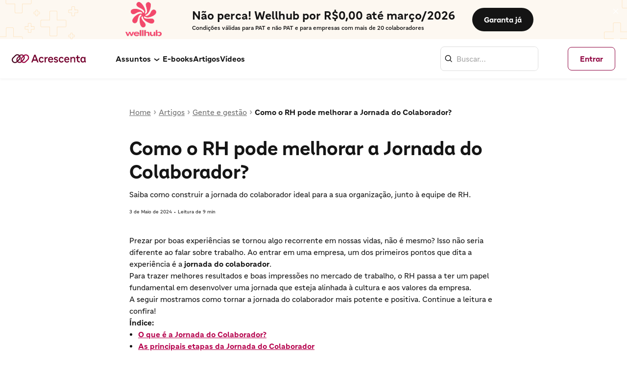

--- FILE ---
content_type: text/html; charset=utf-8
request_url: https://beneficios.ifood.com.br/acrescenta/artigos/jornada-do-colaborador
body_size: 48593
content:
<!DOCTYPE html><html lang="pt-BR"><head><meta charSet="utf-8"/><meta name="viewport" content="width=device-width, initial-scale=1, maximum-scale=1, user-scalable=no"/><link rel="preload" as="image" href="https://marketing-assets-benefits.ifood.com.br/cms/young_people_working_together_in_the_office_colla_2022_10_04_00_26_38_utc_1024x683_93c13beee6.jpg" imageSizes="(max-width: 1024px) 100vw, 1024px"/><link rel="stylesheet" href="/acrescenta/_next/static/css/91d68a4b5d3ab0a5.css" data-precedence="next"/><link rel="preload" as="script" fetchPriority="low" href="/acrescenta/_next/static/chunks/webpack-212f6467ec5a35aa.js"/><script src="/acrescenta/_next/static/chunks/fd9d1056-edc2ba40ef71f5e2.js" async=""></script><script src="/acrescenta/_next/static/chunks/117-58f249f6e66e6399.js" async=""></script><script src="/acrescenta/_next/static/chunks/main-app-6311e14389bad3ec.js" async=""></script><script src="/acrescenta/_next/static/chunks/26d0d952-691e3457197785ff.js" async=""></script><script src="/acrescenta/_next/static/chunks/b9e97497-34c737290ede8fc7.js" async=""></script><script src="/acrescenta/_next/static/chunks/0db0ade4-9258d45d6825a70b.js" async=""></script><script src="/acrescenta/_next/static/chunks/25-e888e92e6a6db942.js" async=""></script><script src="/acrescenta/_next/static/chunks/648-b4e8d039ab1fe0af.js" async=""></script><script src="/acrescenta/_next/static/chunks/965-2dd32485d8128919.js" async=""></script><script src="/acrescenta/_next/static/chunks/app/(pages)/artigos/error-c22293b30c804a3e.js" async=""></script><script src="/acrescenta/_next/static/chunks/b2093fbc-2f2d22b101d703fc.js" async=""></script><script src="/acrescenta/_next/static/chunks/598-cdad5803d2336035.js" async=""></script><script src="/acrescenta/_next/static/chunks/631-28113b4476ad6825.js" async=""></script><script src="/acrescenta/_next/static/chunks/app/global-error-565828f189510146.js" async=""></script><script src="/acrescenta/_next/static/chunks/562-64f9e334dd702305.js" async=""></script><script src="/acrescenta/_next/static/chunks/196-102fcb0c2afb3b17.js" async=""></script><script src="/acrescenta/_next/static/chunks/149-a6ba9f8176042c72.js" async=""></script><script src="/acrescenta/_next/static/chunks/145-efaa27b6e9507d40.js" async=""></script><script src="/acrescenta/_next/static/chunks/352-79a77a9b08a92444.js" async=""></script><script src="/acrescenta/_next/static/chunks/909-98f35f0f0127c5b6.js" async=""></script><script src="/acrescenta/_next/static/chunks/915-1b9657ccd3d8d557.js" async=""></script><script src="/acrescenta/_next/static/chunks/545-04b4f44516e6dd28.js" async=""></script><script src="/acrescenta/_next/static/chunks/353-adee1f533f477ee9.js" async=""></script><script src="/acrescenta/_next/static/chunks/app/layout-e206e17be74b5a47.js" async=""></script><script src="/acrescenta/_next/static/chunks/app/not-found-122c98021b326dd6.js" async=""></script><script src="/acrescenta/_next/static/chunks/309-c3b3d973d7604180.js" async=""></script><script src="/acrescenta/_next/static/chunks/app/(pages)/artigos/%5Bslug%5D/page-374437fbfba1207a.js" async=""></script><link rel="preload" href="https://www.googletagmanager.com/gtm.js?id=GTM-T7DNDHV" as="script"/><title>Jornada do Colaborador: principais etapas - Blog iFood Benefícios | Acrescenta</title><meta name="description" content="É importante dar atenção à jornada do colaborador, pois é o que define a boa experiência do trabalhador. Confira aqui as principais etapas dessa jornada!"/><meta name="application-name" content="Acrescenta"/><meta name="robots" content="index, follow"/><meta name="facebook-domain-verification" content="8nkg4vhtuudh3x5nw6n7ygj97ljq84"/><link rel="canonical" href="https://beneficios.ifood.com.br/acrescenta/artigos/jornada-do-colaborador"/><meta name="google-site-verification" content="pvWTnDUArpJBLJ4ncsOZOrzFRPY8KNl1piznSWa-PE4"/><meta property="og:title" content="Jornada do Colaborador: principais etapas - Blog iFood Benefícios | Acrescenta"/><meta property="og:description" content="É importante dar atenção à jornada do colaborador, pois é o que define a boa experiência do trabalhador. Confira aqui as principais etapas dessa jornada!"/><meta property="og:url" content="https://beneficios.ifood.com.br/acrescenta/artigos/jornada-do-colaborador"/><meta property="og:site_name" content="Acrescenta"/><meta property="og:locale" content="pt_BR"/><meta property="og:image" content="https://beneficios.ifood.com.br/acrescenta/share-image.jpg"/><meta property="og:type" content="website"/><meta name="twitter:card" content="summary_large_image"/><meta name="twitter:creator" content="@ifoodbeneficios"/><meta name="twitter:title" content="Jornada do Colaborador: principais etapas - Blog iFood Benefícios | Acrescenta"/><meta name="twitter:description" content="É importante dar atenção à jornada do colaborador, pois é o que define a boa experiência do trabalhador. Confira aqui as principais etapas dessa jornada!"/><meta name="twitter:image" content="https://beneficios.ifood.com.br/acrescenta/share-image.jpg"/><link rel="shortcut icon" href="/acrescenta/favicon/48x48.png"/><link rel="icon" href="/acrescenta/favicon/48x48.png" sizes="48x48"/><link rel="icon" href="/acrescenta/favicon/96x96.png" sizes="96x96"/><link rel="icon" href="/acrescenta/favicon/144x144.png" sizes="144x144"/><link rel="icon" href="/acrescenta/favicon/240x240.png" sizes="240x240"/><script src="/acrescenta/_next/static/chunks/polyfills-42372ed130431b0a.js" noModule=""></script><style data-styled="" data-styled-version="5.3.11">.jQcjYb{font-size:32px;}/*!sc*/
.jQcjYb:before{display:block;}/*!sc*/
.jQcjZs{font-size:24px;}/*!sc*/
.jQcjZs:before{display:block;}/*!sc*/
.kuXAGx{font-size:16px;}/*!sc*/
.kuXAGx:before{display:block;color:#A6A6A6;}/*!sc*/
data-styled.g1[id="Glyph-sc-4ga79h-0"]{content:"jQcjYb,jQcjZs,kuXAGx,"}/*!sc*/
.eyVOuM{display:-webkit-inline-box;display:-webkit-inline-flex;display:-ms-inline-flexbox;display:inline-flex;font-size:0;}/*!sc*/
data-styled.g2[id="Container-sc-hdzlft-0"]{content:"eyVOuM,"}/*!sc*/
.dzVQHe{font-family:"iFood RC Textos",Helvetica,Arial,sans-serif;color:#151515;font-size:16px;line-height:24px;font-weight:700;line-height:1em;}/*!sc*/
.gsrueK{font-family:"iFood RC Textos",Helvetica,Arial,sans-serif;color:#151515;font-size:16px;line-height:24px;}/*!sc*/
.gwgfvW{font-family:"iFood RC Textos",Helvetica,Arial,sans-serif;color:#151515;font-size:16px;line-height:24px;margin-bottom:24px;display:block;font-weight:500;font-size:18px;}/*!sc*/
.hpwlAI{font-family:"iFood RC Textos",Helvetica,Arial,sans-serif;color:#151515;font-size:16px;line-height:24px;margin-bottom:12px;display:block;font-weight:500;}/*!sc*/
.hLCGLe{font-family:"iFood RC Textos",Helvetica,Arial,sans-serif;color:#151515;font-size:16px;line-height:24px;margin-top:12px;margin-bottom:12px;display:block;font-weight:500;}/*!sc*/
.lgmmnN{font-family:"iFood RC Textos",Helvetica,Arial,sans-serif;color:#151515;font-size:16px;line-height:24px;font-weight:500;font-size:16px;}/*!sc*/
.hDBUTU{font-family:"iFood RC Textos",Helvetica,Arial,sans-serif;color:#151515;font-size:18px;line-height:24px;font-weight:700;}/*!sc*/
data-styled.g3[id="BaseText-sc-1a1327l-0"]{content:"dzVQHe,gsrueK,gwgfvW,hpwlAI,hLCGLe,lgmmnN,hDBUTU,"}/*!sc*/
.dgHJfF{display:-webkit-box;display:-webkit-flex;display:-ms-flexbox;display:flex;-webkit-box-pack:center;-webkit-justify-content:center;-ms-flex-pack:center;justify-content:center;width:100%;height:100%;min-height:100%;}/*!sc*/
data-styled.g4[id="Flex-sc-rrnf8w-0"]{content:"dgHJfF,"}/*!sc*/
@property --hoverColor{syntax:'<color>';initial-value:transparent;inherits:false;}/*!sc*/
@property --pressedColor{syntax:'<color>';initial-value:transparent;inherits:false;}/*!sc*/
.cWLtXO{position:relative;border:none;cursor:pointer;display:-webkit-box;display:-webkit-flex;display:-ms-flexbox;display:flex;-webkit-align-items:center;-webkit-box-align:center;-ms-flex-align:center;align-items:center;-webkit-box-pack:center;-webkit-justify-content:center;-ms-flex-pack:center;justify-content:center;border-radius:100%;box-shadow:0px 2px 8px 0px rgba(0,0,0,0.16);color:#FFFFFF;-webkit-transition:--hoverColor 250ms ease-in-out;transition:--hoverColor 250ms ease-in-out;background:#B5004C;height:32px;width:32px;}/*!sc*/
.cWLtXO:focus{outline:2px solid #0083CC;outline-offset:-2px;}/*!sc*/
.cWLtXO:disabled{cursor:not-allowed;}/*!sc*/
.cWLtXO:hover:not(:disabled){background:linear-gradient(var(--hoverColor),var(--hoverColor)),#B5004C;--hoverColor:rgba(0,0,0,0.08);}/*!sc*/
.cWLtXO:active:not(:disabled){background:linear-gradient(var(--hoverColor),var(--hoverColor)),#B5004C;--hoverColor:rgba(0,0,0,0.16);}/*!sc*/
.cWLtXO:disabled{background-color:#EBEBEB;color:#8F8F8F;}/*!sc*/
data-styled.g6[id="Button-sc-dhlsdi-0"]{content:"cWLtXO,"}/*!sc*/
.bKTcnU{font-family:"iFood RC Titulos",Helvetica,Arial,sans-serif;color:#151515;font-size:32px;line-height:48px;}/*!sc*/
.bxAmVm{font-family:"iFood RC Titulos",Helvetica,Arial,sans-serif;color:#151515;font-size:24px;line-height:32px;}/*!sc*/
data-styled.g7[id="BaseHeading-sc-x85g2i-0"]{content:"bKTcnU,bxAmVm,"}/*!sc*/
.gArgWY{width:-webkit-fit-content;width:-moz-fit-content;width:fit-content;}/*!sc*/
data-styled.g14[id="TooltipWrapper-sc-15tsulq-0"]{content:"gArgWY,"}/*!sc*/
.ksGJQt{cursor:pointer;display:inline-block;}/*!sc*/
.ksGJQt *:disabled{pointer-events:none;}/*!sc*/
data-styled.g15[id="TooltipReference-sc-15tsulq-1"]{content:"ksGJQt,"}/*!sc*/
.kLLAul{z-index:10;width:8px;height:8px;}/*!sc*/
.kLLAul::before{display:inline-block;position:absolute;content:'';width:0;height:0;top:0;border-left:8px solid transparent;border-right:8px solid transparent;}/*!sc*/
data-styled.g16[id="TooltipArrow-sc-15tsulq-2"]{content:"kLLAul,"}/*!sc*/
.gRXNAb{z-index:10;opacity:0;visibility:hidden;color:#151515;-webkit-transition:opacity 50ms,visibility 50ms;transition:opacity 50ms,visibility 50ms;padding:8px 16px;border-radius:8px;font-size:16px;box-shadow:0px 2px 8px 0px rgba(0,0,0,0.16);color:#FFFFFF;background-color:#04040F;}/*!sc*/
.gRXNAb .TooltipArrow-sc-15tsulq-2::before{border-bottom:8px solid #04040F;background:transparent;}/*!sc*/
.gRXNAb[data-popper-placement='right-start'] .TooltipArrow-sc-15tsulq-2::before,.gRXNAb[data-popper-placement='left-start'] .TooltipArrow-sc-15tsulq-2::before{top:4px;}/*!sc*/
.gRXNAb[data-popper-placement='right-end'] .TooltipArrow-sc-15tsulq-2::before,.gRXNAb[data-popper-placement='left-end'] .TooltipArrow-sc-15tsulq-2::before{top:-8px;}/*!sc*/
.gRXNAb[data-popper-placement^='top'] .TooltipArrow-sc-15tsulq-2{bottom:-8px;}/*!sc*/
.gRXNAb[data-popper-placement^='top'] .TooltipArrow-sc-15tsulq-2::before{right:50%;left:50%;-webkit-transform:translateX(-50%) rotate(180deg);-ms-transform:translateX(-50%) rotate(180deg);transform:translateX(-50%) rotate(180deg);}/*!sc*/
.gRXNAb[data-popper-placement^='right'] .TooltipArrow-sc-15tsulq-2{left:-10px;}/*!sc*/
.gRXNAb[data-popper-placement^='right'] .TooltipArrow-sc-15tsulq-2::before{-webkit-transform:rotate(-90deg);-ms-transform:rotate(-90deg);transform:rotate(-90deg);}/*!sc*/
.gRXNAb[data-popper-placement^='bottom'] .TooltipArrow-sc-15tsulq-2{top:-8px;}/*!sc*/
.gRXNAb[data-popper-placement^='bottom'] .TooltipArrow-sc-15tsulq-2::before{right:50%;left:50%;-webkit-transform:translateX(-50%);-ms-transform:translateX(-50%);transform:translateX(-50%);}/*!sc*/
.gRXNAb[data-popper-placement^='left'] .TooltipArrow-sc-15tsulq-2{right:-4px;}/*!sc*/
.gRXNAb[data-popper-placement^='left'] .TooltipArrow-sc-15tsulq-2::before{-webkit-transform:rotate(90deg);-ms-transform:rotate(90deg);transform:rotate(90deg);}/*!sc*/
data-styled.g17[id="TooltipContent-sc-15tsulq-3"]{content:"gRXNAb,"}/*!sc*/
.kPHKDO{position:relative;cursor:pointer;-webkit-transition:background-color 250ms ease-in-out,box-shadow 100ms ease-in-out;transition:background-color 250ms ease-in-out,box-shadow 100ms ease-in-out;border-radius:8px;border:0;font-family:"iFood RC Titulos",Helvetica,Arial,sans-serif;font-size:16px;font-weight:700;line-height:24px;display:-webkit-box;display:-webkit-flex;display:-ms-flexbox;display:flex;-webkit-align-items:center;-webkit-box-align:center;-ms-flex-align:center;align-items:center;gap:8px;padding:2px;background-color:transparent;font-family:"iFood RC Textos",Helvetica,Arial,sans-serif;-webkit-text-decoration:underline;text-decoration:underline;font-weight:400;color:#8F0340;}/*!sc*/
.kPHKDO span[class*='ifdl-icon']:before{display:inline-block;}/*!sc*/
.kPHKDO:focus{outline:2px solid #0083CC;outline-offset:-2px;}/*!sc*/
.kPHKDO:disabled{color:#A3A3A3;}/*!sc*/
.kPHKDO:disabled{cursor:default;}/*!sc*/
@property --hoverColor{syntax:'<color>';initial-value:transparent;inherits:false;}/*!sc*/
@property --pressedColor{syntax:'<color>';initial-value:transparent;inherits:false;}/*!sc*/
.hANyxK{position:relative;cursor:pointer;-webkit-transition:background-color 250ms ease-in-out,box-shadow 100ms ease-in-out;transition:background-color 250ms ease-in-out,box-shadow 100ms ease-in-out;border-radius:8px;border:0;font-family:"iFood RC Titulos",Helvetica,Arial,sans-serif;font-size:16px;font-weight:700;line-height:24px;display:-webkit-box;display:-webkit-flex;display:-ms-flexbox;display:flex;-webkit-align-items:center;-webkit-box-align:center;-ms-flex-align:center;align-items:center;gap:8px;border:1px solid #8F0340;padding:calc(12px - 1px) 24px;color:#8F0340;-webkit-transition:--hoverColor 250ms ease-in-out;transition:--hoverColor 250ms ease-in-out;background:#FFFFFF;}/*!sc*/
.hANyxK span[class*='ifdl-icon']:before{display:inline-block;}/*!sc*/
.hANyxK:hover:not(:disabled){background:linear-gradient(var(--hoverColor),var(--hoverColor)),#FFFFFF;--hoverColor:rgba(0,0,0,0.08);}/*!sc*/
.hANyxK:active:not(:disabled){background:linear-gradient(var(--hoverColor),var(--hoverColor)),#FFFFFF;--hoverColor:rgba(0,0,0,0.16);}/*!sc*/
.hANyxK:focus{outline:2px solid #0083CC;outline-offset:-2px;}/*!sc*/
.hANyxK:disabled{border-color:transparent;color:#8F8F8F;background-color:#EBEBEB;}/*!sc*/
.hANyxK .Dot-sc-3bdijh-1{background-color:#8F0340;}/*!sc*/
.hANyxK:disabled{cursor:default;}/*!sc*/
data-styled.g42[id="BaseButton-sc-odyat6-0"]{content:"kPHKDO,hANyxK,"}/*!sc*/
.iEIiiH{display:-webkit-box;display:-webkit-flex;display:-ms-flexbox;display:flex;-webkit-flex-direction:column;-ms-flex-direction:column;flex-direction:column;width:100%;}/*!sc*/
data-styled.g65[id="Container-sc-1f9y3w9-0"]{content:"iEIiiH,"}/*!sc*/
.bPKbgk{display:-webkit-box;display:-webkit-flex;display:-ms-flexbox;display:flex;-webkit-box-pack:justify;-webkit-justify-content:space-between;-ms-flex-pack:justify;justify-content:space-between;}/*!sc*/
data-styled.g66[id="Footer-sc-1f9y3w9-1"]{content:"bPKbgk,"}/*!sc*/
.bwaOug{display:-webkit-box;display:-webkit-flex;display:-ms-flexbox;display:flex;-webkit-flex-direction:column;-ms-flex-direction:column;flex-direction:column;}/*!sc*/
data-styled.g67[id="LabelContainer-sc-1f9y3w9-2"]{content:"bwaOug,"}/*!sc*/
.igJqNc{border:solid 1px #DCDCDC;border-radius:8px;overflow:hidden;-webkit-transition:box-shadow 100ms ease-in-out;transition:box-shadow 100ms ease-in-out;display:-webkit-box;display:-webkit-flex;display:-ms-flexbox;display:flex;-webkit-align-items:center;-webkit-box-align:center;-ms-flex-align:center;align-items:center;background-color:#FFFFFF;}/*!sc*/
.igJqNc:focus-within{outline:none;border:solid 1px #B5004C;box-shadow:0 0 0 1px #B5004C;}/*!sc*/
data-styled.g68[id="VisibleInput-sc-1d20jmf-0"]{content:"igJqNc,"}/*!sc*/
.hcRckB{border:none;height:auto;font-family:iFood RC Textos,sans-serif;font-size:16px;line-height:24px;color:#141414;-webkit-box-flex:1;-webkit-flex-grow:1;-ms-flex-positive:1;flex-grow:1;width:100%;padding:12px 8px;}/*!sc*/
.hcRckB:focus{outline:none;}/*!sc*/
.hcRckB::-webkit-input-placeholder{color:12px;}/*!sc*/
.hcRckB::-moz-placeholder{color:12px;}/*!sc*/
.hcRckB:-ms-input-placeholder{color:12px;}/*!sc*/
.hcRckB::placeholder{color:12px;}/*!sc*/
.hcRckB[disabled]{background-color:#DCDCDC;}/*!sc*/
.hcRckB::-webkit-input-placeholder{color:#A6A6A6;}/*!sc*/
.hcRckB::-moz-placeholder{color:#A6A6A6;}/*!sc*/
.hcRckB:-ms-input-placeholder{color:#A6A6A6;}/*!sc*/
.hcRckB::placeholder{color:#A6A6A6;}/*!sc*/
data-styled.g69[id="InvisibleInput-sc-1d20jmf-1"]{content:"hcRckB,"}/*!sc*/
.gZiVjC{display:-webkit-box;display:-webkit-flex;display:-ms-flexbox;display:flex;-webkit-box-pack:center;-webkit-justify-content:center;-ms-flex-pack:center;justify-content:center;margin-left:8px;}/*!sc*/
data-styled.g70[id="PrefixComponentContainer-sc-1d20jmf-2"]{content:"gZiVjC,"}/*!sc*/
.dhgzzO{line-height:24px;font-size:18px;border-radius:24px;display:inline-block;padding:calc(4px - 1px) 16px;border-style:solid;border-width:1px;font-weight:bold;font-family:"iFood RC Textos",Helvetica,Arial,sans-serif;background-color:#FFFFFF;color:#666666;border-color:#666666;background-color:#666666;color:#FFFFFF;padding-left:8px;padding-right:8px;line-height:16px;font-size:12px;border-radius:16px;margin-top:24px;}/*!sc*/
data-styled.g96[id="BaseTag-sc-i0g8fb-0"]{content:"dhgzzO,"}/*!sc*/
.eplhPG{border-width:0 0 1px 0;border-bottom-style:solid;border-bottom-color:#EBEBEB;}/*!sc*/
data-styled.g107[id="Divider-sc-u2khp5-0"]{content:"eplhPG,"}/*!sc*/
.bOMQhC{display:block;}/*!sc*/
.hTVZbf{display:block;max-width:896px;}/*!sc*/
data-styled.g133[id="Box-sc-1el6a4q-0"]{content:"bOMQhC,hTVZbf,"}/*!sc*/
.kVbqhU{min-width:0;max-width:1228px;padding:32px 72px;max-width:896px;}/*!sc*/
@media screen and (min-width:768px) and (max-width:1139px){.kVbqhU{padding:32px;}}/*!sc*/
@media screen and (max-width:767px){.kVbqhU{padding:24px 16px;}}/*!sc*/
data-styled.g141[id="Container-sc-v84rxz-1"]{content:"kVbqhU,"}/*!sc*/
.eiIfvr.Toastify__toast-container{z-index:9999;-webkit-transform:translate3d(0,0,9999px);-ms-transform:translate3d(0,0,9999px);transform:translate3d(0,0,9999px);position:fixed;padding:4px;min-width:320px;box-sizing:border-box;}/*!sc*/
.eiIfvr.Toastify__toast-container--top-left{top:1em;left:1em;}/*!sc*/
.eiIfvr.Toastify__toast-container--top-center{top:1em;left:50%;-webkit-transform:translateX(-50%);-ms-transform:translateX(-50%);transform:translateX(-50%);}/*!sc*/
.eiIfvr.Toastify__toast-container--top-right{top:1em;right:1em;}/*!sc*/
.eiIfvr.Toastify__toast-container--bottom-left{bottom:1em;left:1em;}/*!sc*/
.eiIfvr.Toastify__toast-container--bottom-center{bottom:1em;left:50%;-webkit-transform:translateX(-50%);-ms-transform:translateX(-50%);transform:translateX(-50%);}/*!sc*/
.eiIfvr.Toastify__toast-container--bottom-right{bottom:1em;right:1em;}/*!sc*/
@media only screen and (max-width:480px){.eiIfvr.Toastify__toast-container{width:100vw;padding:0;left:0;margin:0;}.eiIfvr.Toastify__toast-container--top-right{top:0;-webkit-transform:translateX(0);-ms-transform:translateX(0);transform:translateX(0);}.eiIfvr.Toastify__toast-container--bottom-center{bottom:0;-webkit-transform:translateX(0);-ms-transform:translateX(0);transform:translateX(0);}}/*!sc*/
.eiIfvr .Toastify__toast{position:relative;box-sizing:border-box;padding:8px;display:-webkit-box;display:-webkit-flex;display:-ms-flexbox;display:flex;-webkit-box-pack:justify;-webkit-justify-content:space-between;-ms-flex-pack:justify;justify-content:space-between;max-height:800px;overflow:hidden;font-family:sans-serif;cursor:pointer;}/*!sc*/
.eiIfvr .Toastify__toast-body{margin:auto 0;-webkit-flex:1 1 auto;-ms-flex:1 1 auto;flex:1 1 auto;}/*!sc*/
@media only screen and (max-width:480px){.eiIfvr .Toastify__toast{margin-bottom:0;}}/*!sc*/
.eiIfvr .Toastify__close-button{display:none;}/*!sc*/
@-webkit-keyframes Toastify__trackProgress{0%{-webkit-transform:scaleX(1);-ms-transform:scaleX(1);transform:scaleX(1);}100%{-webkit-transform:scaleX(0);-ms-transform:scaleX(0);transform:scaleX(0);}}/*!sc*/
@keyframes Toastify__trackProgress{0%{-webkit-transform:scaleX(1);-ms-transform:scaleX(1);transform:scaleX(1);}100%{-webkit-transform:scaleX(0);-ms-transform:scaleX(0);transform:scaleX(0);}}/*!sc*/
.eiIfvr .Toastify__progress-bar--animated{-webkit-animation:Toastify__trackProgress linear 1 forwards;animation:Toastify__trackProgress linear 1 forwards;}/*!sc*/
@-webkit-keyframes Toastify__bounceInRight{from,60%,75%,90%,to{-webkit-animation-timing-function:cubic-bezier(0.215,0.61,0.355,1);animation-timing-function:cubic-bezier(0.215,0.61,0.355,1);}from{opacity:0;-webkit-transform:translate3d(3000px,0,0);-ms-transform:translate3d(3000px,0,0);transform:translate3d(3000px,0,0);}60%{opacity:1;-webkit-transform:translate3d(-25px,0,0);-ms-transform:translate3d(-25px,0,0);transform:translate3d(-25px,0,0);}75%{-webkit-transform:translate3d(10px,0,0);-ms-transform:translate3d(10px,0,0);transform:translate3d(10px,0,0);}90%{-webkit-transform:translate3d(-5px,0,0);-ms-transform:translate3d(-5px,0,0);transform:translate3d(-5px,0,0);}to{-webkit-transform:none;-ms-transform:none;transform:none;}}/*!sc*/
@keyframes Toastify__bounceInRight{from,60%,75%,90%,to{-webkit-animation-timing-function:cubic-bezier(0.215,0.61,0.355,1);animation-timing-function:cubic-bezier(0.215,0.61,0.355,1);}from{opacity:0;-webkit-transform:translate3d(3000px,0,0);-ms-transform:translate3d(3000px,0,0);transform:translate3d(3000px,0,0);}60%{opacity:1;-webkit-transform:translate3d(-25px,0,0);-ms-transform:translate3d(-25px,0,0);transform:translate3d(-25px,0,0);}75%{-webkit-transform:translate3d(10px,0,0);-ms-transform:translate3d(10px,0,0);transform:translate3d(10px,0,0);}90%{-webkit-transform:translate3d(-5px,0,0);-ms-transform:translate3d(-5px,0,0);transform:translate3d(-5px,0,0);}to{-webkit-transform:none;-ms-transform:none;transform:none;}}/*!sc*/
@-webkit-keyframes Toastify__bounceInLeft{from,60%,75%,90%,to{-webkit-animation-timing-function:cubic-bezier(0.215,0.61,0.355,1);animation-timing-function:cubic-bezier(0.215,0.61,0.355,1);}from{opacity:0;-webkit-transform:translateX(-3000px);-ms-transform:translateX(-3000px);transform:translateX(-3000px);}60%{opacity:1;-webkit-transform:translate3d(25px,0,0);-ms-transform:translate3d(25px,0,0);transform:translate3d(25px,0,0);}75%{-webkit-transform:translate3d(-10px,0,0);-ms-transform:translate3d(-10px,0,0);transform:translate3d(-10px,0,0);}90%{-webkit-transform:translate3d(5px,0,0);-ms-transform:translate3d(5px,0,0);transform:translate3d(5px,0,0);}to{-webkit-transform:none;-ms-transform:none;transform:none;}}/*!sc*/
@keyframes Toastify__bounceInLeft{from,60%,75%,90%,to{-webkit-animation-timing-function:cubic-bezier(0.215,0.61,0.355,1);animation-timing-function:cubic-bezier(0.215,0.61,0.355,1);}from{opacity:0;-webkit-transform:translateX(-3000px);-ms-transform:translateX(-3000px);transform:translateX(-3000px);}60%{opacity:1;-webkit-transform:translate3d(25px,0,0);-ms-transform:translate3d(25px,0,0);transform:translate3d(25px,0,0);}75%{-webkit-transform:translate3d(-10px,0,0);-ms-transform:translate3d(-10px,0,0);transform:translate3d(-10px,0,0);}90%{-webkit-transform:translate3d(5px,0,0);-ms-transform:translate3d(5px,0,0);transform:translate3d(5px,0,0);}to{-webkit-transform:none;-ms-transform:none;transform:none;}}/*!sc*/
@-webkit-keyframes Toastify__bounceOutLeft{20%{opacity:1;-webkit-transform:translate3d(20px,0,0);-ms-transform:translate3d(20px,0,0);transform:translate3d(20px,0,0);}to{opacity:0;-webkit-transform:translate3d(-2000px,0,0);-ms-transform:translate3d(-2000px,0,0);transform:translate3d(-2000px,0,0);}}/*!sc*/
@keyframes Toastify__bounceOutLeft{20%{opacity:1;-webkit-transform:translate3d(20px,0,0);-ms-transform:translate3d(20px,0,0);transform:translate3d(20px,0,0);}to{opacity:0;-webkit-transform:translate3d(-2000px,0,0);-ms-transform:translate3d(-2000px,0,0);transform:translate3d(-2000px,0,0);}}/*!sc*/
@-webkit-keyframes Toastify__bounceOutRight{20%{opacity:1;-webkit-transform:translate3d(-20px,0,0);-ms-transform:translate3d(-20px,0,0);transform:translate3d(-20px,0,0);}to{opacity:0;-webkit-transform:translate3d(2000px,0,0);-ms-transform:translate3d(2000px,0,0);transform:translate3d(2000px,0,0);}}/*!sc*/
@keyframes Toastify__bounceOutRight{20%{opacity:1;-webkit-transform:translate3d(-20px,0,0);-ms-transform:translate3d(-20px,0,0);transform:translate3d(-20px,0,0);}to{opacity:0;-webkit-transform:translate3d(2000px,0,0);-ms-transform:translate3d(2000px,0,0);transform:translate3d(2000px,0,0);}}/*!sc*/
@-webkit-keyframes Toastify__bounceInUp{from,60%,75%,90%,to{-webkit-animation-timing-function:cubic-bezier(0.215,0.61,0.355,1);animation-timing-function:cubic-bezier(0.215,0.61,0.355,1);}from{opacity:0;-webkit-transform:translate3d(0,3000px,0);-ms-transform:translate3d(0,3000px,0);transform:translate3d(0,3000px,0);}60%{opacity:1;-webkit-transform:translate3d(0,-20px,0);-ms-transform:translate3d(0,-20px,0);transform:translate3d(0,-20px,0);}75%{-webkit-transform:translate3d(0,10px,0);-ms-transform:translate3d(0,10px,0);transform:translate3d(0,10px,0);}90%{-webkit-transform:translate3d(0,-5px,0);-ms-transform:translate3d(0,-5px,0);transform:translate3d(0,-5px,0);}to{-webkit-transform:translate3d(0,0,0);-ms-transform:translate3d(0,0,0);transform:translate3d(0,0,0);}}/*!sc*/
@keyframes Toastify__bounceInUp{from,60%,75%,90%,to{-webkit-animation-timing-function:cubic-bezier(0.215,0.61,0.355,1);animation-timing-function:cubic-bezier(0.215,0.61,0.355,1);}from{opacity:0;-webkit-transform:translate3d(0,3000px,0);-ms-transform:translate3d(0,3000px,0);transform:translate3d(0,3000px,0);}60%{opacity:1;-webkit-transform:translate3d(0,-20px,0);-ms-transform:translate3d(0,-20px,0);transform:translate3d(0,-20px,0);}75%{-webkit-transform:translate3d(0,10px,0);-ms-transform:translate3d(0,10px,0);transform:translate3d(0,10px,0);}90%{-webkit-transform:translate3d(0,-5px,0);-ms-transform:translate3d(0,-5px,0);transform:translate3d(0,-5px,0);}to{-webkit-transform:translate3d(0,0,0);-ms-transform:translate3d(0,0,0);transform:translate3d(0,0,0);}}/*!sc*/
@-webkit-keyframes Toastify__bounceOutDown{20%{-webkit-transform:translate3d(0,10px,0);-ms-transform:translate3d(0,10px,0);transform:translate3d(0,10px,0);}40%,45%{opacity:1;-webkit-transform:translate3d(0,-20px,0);-ms-transform:translate3d(0,-20px,0);transform:translate3d(0,-20px,0);}to{opacity:0;-webkit-transform:translate3d(0,2000px,0);-ms-transform:translate3d(0,2000px,0);transform:translate3d(0,2000px,0);}}/*!sc*/
@keyframes Toastify__bounceOutDown{20%{-webkit-transform:translate3d(0,10px,0);-ms-transform:translate3d(0,10px,0);transform:translate3d(0,10px,0);}40%,45%{opacity:1;-webkit-transform:translate3d(0,-20px,0);-ms-transform:translate3d(0,-20px,0);transform:translate3d(0,-20px,0);}to{opacity:0;-webkit-transform:translate3d(0,2000px,0);-ms-transform:translate3d(0,2000px,0);transform:translate3d(0,2000px,0);}}/*!sc*/
@-webkit-keyframes Toastify__bounceInDown{from,60%,75%,90%,to{-webkit-animation-timing-function:cubic-bezier(0.215,0.61,0.355,1);animation-timing-function:cubic-bezier(0.215,0.61,0.355,1);}from{opacity:0;-webkit-transform:translateY(-3000px);-ms-transform:translateY(-3000px);transform:translateY(-3000px);}60%{opacity:1;-webkit-transform:translate3d(0,-20px,0);-ms-transform:translate3d(0,-20px,0);transform:translate3d(0,-20px,0);}75%{-webkit-transform:translate3d(0,10px,0);-ms-transform:translate3d(0,10px,0);transform:translate3d(0,10px,0);}90%{-webkit-transform:translate3d(0,-5px,0);-ms-transform:translate3d(0,-5px,0);transform:translate3d(0,-5px,0);}to{-webkit-transform:translate3d(0,0,0);-ms-transform:translate3d(0,0,0);transform:translate3d(0,0,0);}}/*!sc*/
@keyframes Toastify__bounceInDown{from,60%,75%,90%,to{-webkit-animation-timing-function:cubic-bezier(0.215,0.61,0.355,1);animation-timing-function:cubic-bezier(0.215,0.61,0.355,1);}from{opacity:0;-webkit-transform:translateY(-3000px);-ms-transform:translateY(-3000px);transform:translateY(-3000px);}60%{opacity:1;-webkit-transform:translate3d(0,-20px,0);-ms-transform:translate3d(0,-20px,0);transform:translate3d(0,-20px,0);}75%{-webkit-transform:translate3d(0,10px,0);-ms-transform:translate3d(0,10px,0);transform:translate3d(0,10px,0);}90%{-webkit-transform:translate3d(0,-5px,0);-ms-transform:translate3d(0,-5px,0);transform:translate3d(0,-5px,0);}to{-webkit-transform:translate3d(0,0,0);-ms-transform:translate3d(0,0,0);transform:translate3d(0,0,0);}}/*!sc*/
@-webkit-keyframes Toastify__bounceOutUp{20%{-webkit-transform:translateY(-10px);-ms-transform:translateY(-10px);transform:translateY(-10px);}40%,45%{opacity:1;-webkit-transform:translateY(20px);-ms-transform:translateY(20px);transform:translateY(20px);}to{opacity:0;-webkit-transform:translateY(-2000px);-ms-transform:translateY(-2000px);transform:translateY(-2000px);}}/*!sc*/
@keyframes Toastify__bounceOutUp{20%{-webkit-transform:translateY(-10px);-ms-transform:translateY(-10px);transform:translateY(-10px);}40%,45%{opacity:1;-webkit-transform:translateY(20px);-ms-transform:translateY(20px);transform:translateY(20px);}to{opacity:0;-webkit-transform:translateY(-2000px);-ms-transform:translateY(-2000px);transform:translateY(-2000px);}}/*!sc*/
.eiIfvr .Toastify__bounce-enter--top-left{-webkit-animation-name:Toastify__bounceInLeft;animation-name:Toastify__bounceInLeft;}/*!sc*/
.eiIfvr .Toastify__bounce-exit--top-left{-webkit-animation-name:Toastify__bounceOutLeft;animation-name:Toastify__bounceOutLeft;}/*!sc*/
.eiIfvr .Toastify__bounce-enter--top-center{-webkit-animation-name:Toastify__bounceInDown;animation-name:Toastify__bounceInDown;}/*!sc*/
.eiIfvr .Toastify__bounce-exit--top-center{-webkit-animation-name:Toastify__bounceOutUp;animation-name:Toastify__bounceOutUp;}/*!sc*/
.eiIfvr .Toastify__bounce-enter--top-right{-webkit-animation-name:Toastify__bounceInRight;animation-name:Toastify__bounceInRight;}/*!sc*/
.eiIfvr .Toastify__bounce-exit--top-right{-webkit-animation-name:Toastify__bounceOutRight;animation-name:Toastify__bounceOutRight;}/*!sc*/
.eiIfvr .Toastify__bounce-enter--bottom-left{-webkit-animation-name:Toastify__bounceInLeft;animation-name:Toastify__bounceInLeft;}/*!sc*/
.eiIfvr .Toastify__bounce-exit--bottom-left{-webkit-animation-name:Toastify__bounceOutLeft;animation-name:Toastify__bounceOutLeft;}/*!sc*/
.eiIfvr .Toastify__bounce-enter--bottom-center{-webkit-animation-name:Toastify__bounceInUp;animation-name:Toastify__bounceInUp;}/*!sc*/
.eiIfvr .Toastify__bounce-exit--bottom-center{-webkit-animation-name:Toastify__bounceOutDown;animation-name:Toastify__bounceOutDown;}/*!sc*/
.eiIfvr .Toastify__bounce-enter--bottom-right{-webkit-animation-name:Toastify__bounceInRight;animation-name:Toastify__bounceInRight;}/*!sc*/
.eiIfvr .Toastify__bounce-exit--bottom-right{-webkit-animation-name:Toastify__bounceOutRight;animation-name:Toastify__bounceOutRight;}/*!sc*/
@-webkit-keyframes Toastify__slideInRight{from{-webkit-transform:translate3d(110%,0,0);-ms-transform:translate3d(110%,0,0);transform:translate3d(110%,0,0);visibility:visible;}to{-webkit-transform:translate3d(0,0,0);-ms-transform:translate3d(0,0,0);transform:translate3d(0,0,0);}}/*!sc*/
@keyframes Toastify__slideInRight{from{-webkit-transform:translate3d(110%,0,0);-ms-transform:translate3d(110%,0,0);transform:translate3d(110%,0,0);visibility:visible;}to{-webkit-transform:translate3d(0,0,0);-ms-transform:translate3d(0,0,0);transform:translate3d(0,0,0);}}/*!sc*/
@-webkit-keyframes Toastify__slideOutRight{from{-webkit-transform:translate3d(0,0,0);-ms-transform:translate3d(0,0,0);transform:translate3d(0,0,0);}to{visibility:hidden;-webkit-transform:translate3d(110%,0,0);-ms-transform:translate3d(110%,0,0);transform:translate3d(110%,0,0);}}/*!sc*/
@keyframes Toastify__slideOutRight{from{-webkit-transform:translate3d(0,0,0);-ms-transform:translate3d(0,0,0);transform:translate3d(0,0,0);}to{visibility:hidden;-webkit-transform:translate3d(110%,0,0);-ms-transform:translate3d(110%,0,0);transform:translate3d(110%,0,0);}}/*!sc*/
@-webkit-keyframes Toastify__slideInUp{from{-webkit-transform:translate3d(0,110%,0);-ms-transform:translate3d(0,110%,0);transform:translate3d(0,110%,0);visibility:visible;}to{-webkit-transform:translate3d(0,0,0);-ms-transform:translate3d(0,0,0);transform:translate3d(0,0,0);}}/*!sc*/
@keyframes Toastify__slideInUp{from{-webkit-transform:translate3d(0,110%,0);-ms-transform:translate3d(0,110%,0);transform:translate3d(0,110%,0);visibility:visible;}to{-webkit-transform:translate3d(0,0,0);-ms-transform:translate3d(0,0,0);transform:translate3d(0,0,0);}}/*!sc*/
@-webkit-keyframes Toastify__slideOutDown{from{-webkit-transform:translate3d(0,0,0);-ms-transform:translate3d(0,0,0);transform:translate3d(0,0,0);}to{visibility:hidden;-webkit-transform:translate3d(0,500px,0);-ms-transform:translate3d(0,500px,0);transform:translate3d(0,500px,0);}}/*!sc*/
@keyframes Toastify__slideOutDown{from{-webkit-transform:translate3d(0,0,0);-ms-transform:translate3d(0,0,0);transform:translate3d(0,0,0);}to{visibility:hidden;-webkit-transform:translate3d(0,500px,0);-ms-transform:translate3d(0,500px,0);transform:translate3d(0,500px,0);}}/*!sc*/
.eiIfvr .Toastify__slide-enter--top-right{-webkit-animation-name:Toastify__slideInRight;animation-name:Toastify__slideInRight;}/*!sc*/
.eiIfvr .Toastify__slide-exit--top-right{-webkit-animation-name:Toastify__slideOutRight;animation-name:Toastify__slideOutRight;}/*!sc*/
.eiIfvr .Toastify__slide-enter--bottom-center{-webkit-animation-name:Toastify__slideInUp;animation-name:Toastify__slideInUp;}/*!sc*/
.eiIfvr .Toastify__slide-exit--bottom-center{-webkit-animation-name:Toastify__slideOutDown;animation-name:Toastify__slideOutDown;}/*!sc*/
data-styled.g171[id="SnackbarContainer-sc-6ko2fv-0"]{content:"eiIfvr,"}/*!sc*/
.bpuOFr{margin:0 auto;margin-left:auto;margin-right:auto;padding-right:24px;padding-left:24px;}/*!sc*/
@media screen and (max-width:767px){.bpuOFr{max-width:767px;}}/*!sc*/
@media screen and (min-width:768px) and (max-width:1023px){.bpuOFr{max-width:1023px;}}/*!sc*/
@media screen and (min-width:1024px) and (max-width:1439px){.bpuOFr{max-width:1288px;}}/*!sc*/
@media screen and (min-width:1440px){.bpuOFr{max-width:1288px;}}/*!sc*/
.fKMifz{margin:0 auto;margin-left:auto;margin-right:auto;padding-right:16px;padding-left:16px;}/*!sc*/
@media screen and (max-width:767px){.fKMifz{max-width:767px;}}/*!sc*/
@media screen and (min-width:768px) and (max-width:1023px){.fKMifz{max-width:1023px;}}/*!sc*/
@media screen and (min-width:1024px) and (max-width:1439px){.fKMifz{max-width:1172px;}}/*!sc*/
@media screen and (min-width:1440px){.fKMifz{max-width:1172px;}}/*!sc*/
data-styled.g373[id="sc-ea250be5-0"]{content:"bpuOFr,fKMifz,"}/*!sc*/
.jcchFL{border-top:1px solid #ebebeb;padding-top:48px;padding-bottom:48px;}/*!sc*/
data-styled.g374[id="sc-dea68328-0"]{content:"jcchFL,"}/*!sc*/
.gERTYG{display:block;font-weight:bold;-webkit-text-decoration:none;text-decoration:none;font-family:iFood RC Textos,sans-serif;color:#B5004C;font-size:24px;}/*!sc*/
data-styled.g375[id="sc-dea68328-1"]{content:"gERTYG,"}/*!sc*/
.jkctye{display:grid;grid-template-columns:100%;-webkit-box-pack:justify;-webkit-justify-content:space-between;-ms-flex-pack:justify;justify-content:space-between;-webkit-align-items:start;-webkit-box-align:start;-ms-flex-align:start;align-items:start;}/*!sc*/
.jkctye .box-apps{margin-top:-13px;}/*!sc*/
@media (min-width:768px){.jkctye{grid-template-columns:50% 50%;}}/*!sc*/
@media (min-width:1024px){.jkctye{grid-template-columns:239px 185px 261px 285px;}}/*!sc*/
@media (min-width:1200px){.jkctye{grid-template-columns:289px 245px 291px 285px;}}/*!sc*/
data-styled.g376[id="sc-dea68328-2"]{content:"jkctye,"}/*!sc*/
.gDhkHs{display:-webkit-box;display:-webkit-flex;display:-ms-flexbox;display:flex;-webkit-flex-wrap:wrap;-ms-flex-wrap:wrap;flex-wrap:wrap;gap:17px;margin-top:10px;}/*!sc*/
.gDhkHs a{-webkit-transition-duration:0.3s;transition-duration:0.3s;}/*!sc*/
.gDhkHs a:hover{opacity:0.6;}/*!sc*/
data-styled.g378[id="sc-dea68328-4"]{content:"gDhkHs,"}/*!sc*/
.bCUhcZ{display:-webkit-box;display:-webkit-flex;display:-ms-flexbox;display:flex;-webkit-flex-wrap:wrap;-ms-flex-wrap:wrap;flex-wrap:wrap;-webkit-box-pack:justify;-webkit-justify-content:space-between;-ms-flex-pack:justify;justify-content:space-between;gap:12px;}/*!sc*/
.bCUhcZ p{color:#666;font-size:12px;line-height:16px;font-weight:400;width:100%;margin-bottom:11px;}/*!sc*/
.bCUhcZ nav li{width:100%;}/*!sc*/
@media (min-width:1024px){.bCUhcZ{margin-right:23px;}.bCUhcZ nav li{width:initial;}}/*!sc*/
data-styled.g379[id="sc-dea68328-5"]{content:"bCUhcZ,"}/*!sc*/
.gKFRtF{-webkit-transition:color 0.2s ease-in-out;transition:color 0.2s ease-in-out;display:block;margin-bottom:12px;color:#141414;line-height:16px;font-size:12px;font-family:iFood RC Textos,sans-serif;-webkit-transition-duration:0.3s;transition-duration:0.3s;}/*!sc*/
.gKFRtF:hover{color:#717171;}/*!sc*/
data-styled.g380[id="sc-dea68328-6"]{content:"gKFRtF,"}/*!sc*/
.goRtEv{display:-webkit-inline-box;display:-webkit-inline-flex;display:-ms-inline-flexbox;display:inline-flex;-webkit-align-items:center;-webkit-box-align:center;-ms-flex-align:center;align-items:center;margin-bottom:12px;line-height:32px;color:#141414;gap:10px;}/*!sc*/
.goRtEv span{line-height:16px;font-size:12px;-webkit-transition-duration:0.3s;transition-duration:0.3s;}/*!sc*/
.goRtEv span:hover{color:#717171;}/*!sc*/
data-styled.g381[id="sc-dea68328-7"]{content:"goRtEv,"}/*!sc*/
.iRtsuM{color:#141414;font-family:iFood RC Textos,sans-serif;line-height:16px;font-size:12px;-webkit-transition-duration:0.3s;transition-duration:0.3s;}/*!sc*/
.iRtsuM:hover{color:#717171;}/*!sc*/
@media (min-width:1024px){.iRtsuM{margin-right:23px;}}/*!sc*/
data-styled.g382[id="sc-dea68328-8"]{content:"iRtsuM,"}/*!sc*/
.bsLgHj{display:block;gap:12px;-webkit-flex-wrap:wrap;-ms-flex-wrap:wrap;flex-wrap:wrap;list-style:none;margin-bottom:24px;}/*!sc*/
.fFtLQR{display:-webkit-box;display:-webkit-flex;display:-ms-flexbox;display:flex;gap:12px;-webkit-flex-wrap:wrap;-ms-flex-wrap:wrap;flex-wrap:wrap;list-style:none;margin-bottom:24px;}/*!sc*/
data-styled.g383[id="sc-dea68328-9"]{content:"bsLgHj,fFtLQR,"}/*!sc*/
.eWhIbi{font-size:12px;line-height:18px;margin-top:17px;margin-bottom:23px;display:block;}/*!sc*/
@media (min-width:768px){.eWhIbi{margin-bottom:0;}}/*!sc*/
data-styled.g385[id="sc-dea68328-11"]{content:"eWhIbi,"}/*!sc*/
.cqivOC{font-size:20px;line-height:24px;font-weight:700;}/*!sc*/
data-styled.g386[id="sc-dea68328-12"]{content:"cqivOC,"}/*!sc*/
.bRwSRp{font-size:14px;line-height:16px;font-weight:700;}/*!sc*/
data-styled.g387[id="sc-dea68328-13"]{content:"bRwSRp,"}/*!sc*/
.vlxlN{border:0;height:1px;margin-top:39px;margin-bottom:24px;background:#ebebeb;}/*!sc*/
data-styled.g388[id="sc-dea68328-14"]{content:"vlxlN,"}/*!sc*/
.biPHAF{display:-webkit-box;display:-webkit-flex;display:-ms-flexbox;display:flex;}/*!sc*/
.biPHAF ul{list-style:none;}/*!sc*/
.biPHAF ul li > span,.biPHAF ul li > a{-webkit-transition-duration:0.3s;transition-duration:0.3s;}/*!sc*/
.biPHAF ul li:hover > span,.biPHAF ul li:hover > a{opacity:0.6;}/*!sc*/
.biPHAF a{font-size:16px;font-weight:700;color:#141414;-webkit-text-decoration:none;text-decoration:none;}/*!sc*/
@media (max-width:768px){.biPHAF{line-height:32px;margin-bottom:1em;}.biPHAF li > ul{padding-left:1em;}}/*!sc*/
@media (min-width:768px){.biPHAF{height:80px;}.biPHAF ul{display:-webkit-box;display:-webkit-flex;display:-ms-flexbox;display:flex;gap:46px;}.biPHAF li{position:relative;display:-webkit-box;display:-webkit-flex;display:-ms-flexbox;display:flex;-webkit-align-items:center;-webkit-box-align:center;-ms-flex-align:center;align-items:center;}.biPHAF li > span{display:-webkit-box;display:-webkit-flex;display:-ms-flexbox;display:flex;-webkit-align-items:center;-webkit-box-align:center;-ms-flex-align:center;align-items:center;}.biPHAF li > ul{position:absolute;top:100%;background:rgb(245,245,245);box-shadow:0px 2px 6px rgb(0 0 0 / 5%);padding:30px;opacity:0;display:grid;grid-template-columns:1fr 1fr;row-gap:10px;-webkit-column-gap:60px;column-gap:60px;pointer-events:none;-webkit-transition:opacity 0.5s ease;transition:opacity 0.5s ease;}.biPHAF li > ul li{white-space:nowrap;line-height:32px;}.biPHAF li > ul li a{font-weight:400;}.biPHAF li:hover > ul{pointer-events:initial;opacity:1;}}/*!sc*/
data-styled.g397[id="sc-369792bd-0"]{content:"biPHAF,"}/*!sc*/
.hcFzYV{display:inline-block;position:relative;top:3px;font-weight:100;}/*!sc*/
@media (max-width:768px){.hcFzYV{display:none;}}/*!sc*/
data-styled.g398[id="sc-369792bd-1"]{content:"hcFzYV,"}/*!sc*/
.cZfeGe{position:-webkit-sticky;position:sticky;top:0;z-index:10;font-family:iFood RC Textos,sans-serif;box-shadow:0px 2px 6px rgb(0 0 0 / 5%);background:#FFFFFF;}/*!sc*/
data-styled.g399[id="sc-44d0b1b2-0"]{content:"cZfeGe,"}/*!sc*/
.gJrdQS{min-height:80px;display:-webkit-box;display:-webkit-flex;display:-ms-flexbox;display:flex;-webkit-align-items:center;-webkit-box-align:center;-ms-flex-align:center;align-items:center;-webkit-box-pack:justify;-webkit-justify-content:space-between;-ms-flex-pack:justify;justify-content:space-between;-webkit-flex-flow:row wrap;-ms-flex-flow:row wrap;flex-flow:row wrap;padding-top:16px;padding-bottom:16px;}/*!sc*/
@media (min-width:1024px){.gJrdQS{padding-top:0;padding-bottom:0;}}/*!sc*/
data-styled.g400[id="sc-44d0b1b2-1"]{content:"gJrdQS,"}/*!sc*/
.lbXagr{width:100%;}/*!sc*/
@media (min-width:1024px){.lbXagr{display:-webkit-box;display:-webkit-flex;display:-ms-flexbox;display:flex;-webkit-box-flex:1;-webkit-flex-grow:1;-ms-flex-positive:1;flex-grow:1;gap:32px;-webkit-align-items:center;-webkit-box-align:center;-ms-flex-align:center;align-items:center;margin:0 60px;-webkit-box-pack:justify;-webkit-justify-content:space-between;-ms-flex-pack:justify;justify-content:space-between;width:initial;}}/*!sc*/
@media (max-width:1024px){.lbXagr{display:none;}}/*!sc*/
data-styled.g401[id="sc-44d0b1b2-2"]{content:"lbXagr,"}/*!sc*/
.hCHPFy{grid-area:auth-menu;position:relative;}/*!sc*/
@media (max-width:768px){.hCHPFy{display:-webkit-box;display:-webkit-flex;display:-ms-flexbox;display:flex;gap:16px;}}/*!sc*/
@media (min-width:1024px){.hCHPFy{height:80px;display:-webkit-box;display:-webkit-flex;display:-ms-flexbox;display:flex;-webkit-align-items:center;-webkit-box-align:center;-ms-flex-align:center;align-items:center;cursor:pointer;}}/*!sc*/
data-styled.g402[id="sc-44d0b1b2-3"]{content:"hCHPFy,"}/*!sc*/
.bxKxRB{-webkit-text-decoration:none;text-decoration:none;display:-webkit-box;display:-webkit-flex;display:-ms-flexbox;display:flex;}/*!sc*/
data-styled.g405[id="sc-44d0b1b2-6"]{content:"bxKxRB,"}/*!sc*/
.lmBsUL{width:100%;}/*!sc*/
.lmBsUL input[type='search']{background:#fff;}/*!sc*/
@media (min-width:1024px){.lmBsUL{width:200px;}}/*!sc*/
data-styled.g406[id="sc-44d0b1b2-7"]{content:"lmBsUL,"}/*!sc*/
.bzKVfE{display:none;height:48px;}/*!sc*/
@media (max-width:1024px){.bzKVfE{display:-webkit-box;display:-webkit-flex;display:-ms-flexbox;display:flex;}}/*!sc*/
data-styled.g407[id="sc-44d0b1b2-8"]{content:"bzKVfE,"}/*!sc*/
*{box-sizing:border-box;padding:0;margin:0;}/*!sc*/
input,button{font-family:inherit;font-size:inherit;}/*!sc*/
body{overflow-x:hidden;}/*!sc*/
.grecaptcha-badge{display:none !important;}/*!sc*/
html{-webkit-scroll-behavior:smooth;-moz-scroll-behavior:smooth;-ms-scroll-behavior:smooth;scroll-behavior:smooth;text-rendering:optimizelegibility;-moz-osx-font-smoothing:grayscale;-webkit-font-smoothing:antialiased;-webkit-text-size-adjust:100%;}/*!sc*/
html.normal-scroll{-webkit-scroll-behavior:auto;-moz-scroll-behavior:auto;-ms-scroll-behavior:auto;scroll-behavior:auto;}/*!sc*/
@-webkit-keyframes spinner{to{-webkit-transform:rotate(360deg);-ms-transform:rotate(360deg);transform:rotate(360deg);}}/*!sc*/
@keyframes spinner{to{-webkit-transform:rotate(360deg);-ms-transform:rotate(360deg);transform:rotate(360deg);}}/*!sc*/
.experiment-loading{overflow:hidden;width:100%;height:100%;position:fixed;background:#fff;z-index:99999999;top:0;left:0;}/*!sc*/
.experiment-loading::before{position:absolute;top:calc(50% - 50px);left:calc(50% - 50px);box-sizing:border-box;width:100px;height:100px;border:1px solid #ccc;border-top-color:#8F0340;border-radius:50%;-webkit-animation:spinner .6s linear infinite;animation:spinner .6s linear infinite;content:'';}/*!sc*/
data-styled.g409[id="sc-global-kyDOIp1"]{content:"sc-global-kyDOIp1,"}/*!sc*/
#nprogress{pointer-events:none;}/*!sc*/
#nprogress .bar{z-index:99;}/*!sc*/
data-styled.g410[id="sc-global-dwncLI1"]{content:"sc-global-dwncLI1,"}/*!sc*/
.MStCw{font-family:iFood RC Textos,sans-serif;margin-top:35px;margin-bottom:33px;display:-webkit-box;display:-webkit-flex;display:-ms-flexbox;display:flex;-webkit-flex-flow:row nowrap;-ms-flex-flow:row nowrap;flex-flow:row nowrap;-webkit-box-pack:start;-webkit-justify-content:flex-start;-ms-flex-pack:start;justify-content:flex-start;-webkit-align-items:center;-webkit-box-align:center;-ms-flex-align:center;align-items:center;gap:8px;}/*!sc*/
.MStCw a{color:#717171;white-space:nowrap;}/*!sc*/
.MStCw a:last-child{color:#141414;font-weight:bold;-webkit-text-decoration:none;text-decoration:none;pointer-events:none;white-space:normal;display:-webkit-box;-webkit-line-clamp:1;-webkit-box-orient:vertical;overflow:hidden;}/*!sc*/
.MStCw span{font-weight:700;color:#141414;}/*!sc*/
@media (min-width:768px){.MStCw{margin-top:55px;}}/*!sc*/
data-styled.g431[id="sc-d6d18441-0"]{content:"MStCw,"}/*!sc*/
.dLpzrZ{background-color:#ffe6f2;border-color:#fcebea;color:#B5004C;font-weight:normal;padding:4px 16px 4px 16px;border-radius:50px;color:#8f0340;}/*!sc*/
data-styled.g432[id="sc-257788a-0"]{content:"dLpzrZ,"}/*!sc*/
.dlRGUS{display:grid;position:relative;gap:10px;font-family:iFood RC Textos,sans-serif;}/*!sc*/
.dlRGUS a,.dlRGUS a:any-link{-webkit-text-decoration:none;text-decoration:none;}/*!sc*/
data-styled.g433[id="sc-8e5ed16f-0"]{content:"dlRGUS,"}/*!sc*/
.jAbsch{grid-area:image;margin:0;padding:0;width:-webkit-fit-content;width:-moz-fit-content;width:fit-content;margin-bottom:10px;}/*!sc*/
.jAbsch img{border-radius:8px;object-fit:cover;object-position:center center;}/*!sc*/
data-styled.g434[id="sc-8e5ed16f-1"]{content:"jAbsch,"}/*!sc*/
.gUvSwJ{display:-webkit-box;line-clamp:3;-webkit-line-clamp:3;box-orient:vertical;-webkit-box-orient:vertical;overflow:hidden;max-height:96px;grid-area:title;font-weight:700;margin-top:10px;}/*!sc*/
.gUvSwJ a{min-height:24px !important;font-size:16px;line-height:24px;color:#000;}/*!sc*/
@media (min-width:1200px){.gUvSwJ a{font-size:24px;line-height:32px;min-height:48px !important;}}/*!sc*/
data-styled.g436[id="sc-8e5ed16f-3"]{content:"gUvSwJ,"}/*!sc*/
.dLvfDf{display:-webkit-box;box-orient:vertical;-webkit-box-orient:vertical;overflow:hidden;max-height:24px;grid-area:text;color:#525252;}/*!sc*/
data-styled.g437[id="sc-8e5ed16f-4"]{content:"dLvfDf,"}/*!sc*/
.jGanzN{grid-area:readmore;-webkit-text-decoration:underline !important;text-decoration:underline !important;margin-top:15px;-webkit-transition:opacity;transition:opacity;-webkit-transition-duration:0.3s;transition-duration:0.3s;color:#8f0340;cursor:pointer;font-size:16px;line-height:24px;}/*!sc*/
.jGanzN:hover{opacity:0.5;}/*!sc*/
data-styled.g441[id="sc-8e5ed16f-8"]{content:"jGanzN,"}/*!sc*/
.juwTPc{display:-webkit-box;display:-webkit-flex;display:-ms-flexbox;display:flex;gap:10px;}/*!sc*/
.juwTPc a{-webkit-text-decoration:none;text-decoration:none;}/*!sc*/
.juwTPc button{box-shadow:none;background-color:#f5f5f5;color:#000000;}/*!sc*/
.juwTPc button:hover{background-color:#c9c8c8 !important;}/*!sc*/
.juwTPc button span{font-size:16px;}/*!sc*/
.juwTPc button svg{width:16px;height:16px;}/*!sc*/
.juwTPc [data-popper-placement='top']{font-family:iFood RC Textos,sans-serif;}/*!sc*/
data-styled.g445[id="sc-6beee685-0"]{content:"juwTPc,"}/*!sc*/
.ilJcSB{display:none;}/*!sc*/
.ilJcSB > :first-child{-webkit-align-self:center;-ms-flex-item-align:center;align-self:center;padding:0;margin:0;}/*!sc*/
.ilJcSB > :first-child section{margin:0;}/*!sc*/
@media (min-width:768px){.ilJcSB{display:-webkit-box;display:-webkit-flex;display:-ms-flexbox;display:flex;-webkit-box-pack:justify;-webkit-justify-content:space-between;-ms-flex-pack:justify;justify-content:space-between;gap:16px;-webkit-flex-wrap:wrap;-ms-flex-wrap:wrap;flex-wrap:wrap;margin-top:28px;}}/*!sc*/
data-styled.g446[id="sc-d21414d8-0"]{content:"ilJcSB,"}/*!sc*/
.htDToC{font-family:iFood RC Textos,sans-serif;color:#141414;margin-top:40px;display:-webkit-box;display:-webkit-flex;display:-ms-flexbox;display:flex;-webkit-flex-flow:column wrap;-ms-flex-flow:column wrap;flex-flow:column wrap;gap:24px;line-height:24px;}/*!sc*/
.htDToC p,.htDToC figure,.htDToC h2,.htDToC h3,.htDToC h4{margin:0;padding:0;}/*!sc*/
.htDToC a{color:#B5004C;font-weight:bold;}/*!sc*/
.htDToC ul,.htDToC ol{margin:0;display:-webkit-box;display:-webkit-flex;display:-ms-flexbox;display:flex;-webkit-flex-flow:column wrap;-ms-flex-flow:column wrap;flex-flow:column wrap;gap:8px;padding-left:18px;}/*!sc*/
.htDToC img{width:auto;height:auto;max-width:100%;}/*!sc*/
.htDToC blockquote{border-left:5px solid #ccc;font-style:italic;overflow:hidden;padding:0 24px;}/*!sc*/
.htDToC blockquote > p{margin:12px 0;}/*!sc*/
.htDToC figure:not(.table){text-align:center;display:block;max-width:100%;}/*!sc*/
.htDToC figure:not(.table) figcaption{font-size:12px;font-weight:400;line-height:16px;margin-top:5px;}/*!sc*/
.htDToC figure.table{position:relative;display:table;margin:0 auto;}/*!sc*/
.htDToC figure.table figcaption{background-color:#f7f7f7;caption-side:top;display:table-caption;font-size:12px;outline-offset:-1px;padding:6px;text-align:center;word-break:break-word;}/*!sc*/
.htDToC figure.table table{border-collapse:collapse;overflow:hidden;}/*!sc*/
.htDToC figure.table table td{overflow-wrap:break-word;position:relative;border:1px solid #bfbfbf;padding:4px;}/*!sc*/
.htDToC pre{background:hsla(0,0%,78%,0.3);border:1px solid #c4c4c4;border-radius:2px;padding:12px;white-space:pre-wrap;}/*!sc*/
data-styled.g447[id="sc-d21414d8-1"]{content:"htDToC,"}/*!sc*/
.iPbLFn{margin-top:10px;}/*!sc*/
.iPbLFn h1{font-size:32px;font-weight:700;line-height:40px;margin-bottom:10px;}/*!sc*/
@media (min-width:768px){.iPbLFn{margin-top:40px;}.iPbLFn h1{font-size:40px;line-height:48px;}}/*!sc*/
data-styled.g465[id="sc-1fec0363-0"]{content:"iPbLFn,"}/*!sc*/
.kjfppf{display:-webkit-box;display:-webkit-flex;display:-ms-flexbox;display:flex;-webkit-flex-wrap:wrap;-ms-flex-wrap:wrap;flex-wrap:wrap;margin-top:18px;}/*!sc*/
.kjfppf p{font-size:10px;font-weight:400;line-height:12px;}/*!sc*/
.kjfppf > :first-child:after{content:'';display:-webkit-inline-box;display:-webkit-inline-flex;display:-ms-inline-flexbox;display:inline-flex;width:2px;height:2px;background:#000000;border-radius:50%;margin:0 5px;vertical-align:middle;}/*!sc*/
data-styled.g467[id="sc-1fec0363-2"]{content:"kjfppf,"}/*!sc*/
.juLSag{margin-bottom:80px;}/*!sc*/
.juLSag hr{max-width:768px;margin:24px 0;border-bottom-color:#ebebeb;}/*!sc*/
data-styled.g471[id="sc-1fec0363-6"]{content:"juLSag,"}/*!sc*/
.itrtMp{display:-webkit-box;display:-webkit-flex;display:-ms-flexbox;display:flex;-webkit-flex-flow:column wrap;-ms-flex-flow:column wrap;flex-flow:column wrap;-webkit-align-items:center;-webkit-box-align:center;-ms-flex-align:center;align-items:center;}/*!sc*/
.itrtMp p{margin-bottom:13px;}/*!sc*/
@media (min-width:768px){.itrtMp{-webkit-align-items:start;-webkit-box-align:start;-ms-flex-align:start;align-items:start;}}/*!sc*/
data-styled.g472[id="sc-1fec0363-7"]{content:"itrtMp,"}/*!sc*/
.iffUZm{background-color:#fff;padding:12px 0px 0;}/*!sc*/
.hkTrDP{background-color:#f5f5f5;padding:12px 0px 0;}/*!sc*/
data-styled.g473[id="sc-1fec0363-8"]{content:"iffUZm,hkTrDP,"}/*!sc*/
.bmFosQ{display:grid;grid-template-columns:auto 130px;-webkit-column-gap:20px;column-gap:20px;-webkit-align-items:center;-webkit-box-align:center;-ms-flex-align:center;align-items:center;max-width:364px;}/*!sc*/
.bmFosQ h2{font-size:20px;font-weight:700;line-height:24px;}/*!sc*/
.bmFosQ a{-webkit-text-decoration:none !important;text-decoration:none !important;justify-self:end;-webkit-transition-duration:0.3s;transition-duration:0.3s;}/*!sc*/
.bmFosQ a:hover{opacity:0.6;}/*!sc*/
.bmFosQ a button{color:#8f0340;-webkit-text-decoration:none !important;text-decoration:none !important;font-size:14px;line-height:16px;font-weight:400;outline:none !important;}/*!sc*/
.bmFosQ a button span{position:relative;top:2px;margin-right:-11px;}/*!sc*/
@media (min-width:768px){.bmFosQ{max-width:100%;}}/*!sc*/
data-styled.g474[id="sc-1fec0363-9"]{content:"bmFosQ,"}/*!sc*/
.dOfhdE{display:grid;-webkit-align-items:start;-webkit-box-align:start;-ms-flex-align:start;align-items:start;row-gap:55px;-webkit-box-pack:center;-webkit-justify-content:center;-ms-flex-pack:center;justify-content:center;grid-template-columns:minmax(0,364px);margin:24px 0 16px;}/*!sc*/
.dOfhdE article{width:100%;grid-template-areas:'.' 'image' 'title' 'text' 'readmore';grid-template-columns:auto 1fr;-webkit-align-items:center;-webkit-box-align:center;-ms-flex-align:center;align-items:center;gap:0;}/*!sc*/
.dOfhdE article h3{margin-top:19px;margin-bottom:9px;font-family:iFood RC Textos,sans-serif;}/*!sc*/
.dOfhdE article h3 a{font-weight:700;min-height:48px;display:-webkit-box;-webkit-line-clamp:2;-webkit-box-orient:vertical;overflow:hidden;}/*!sc*/
.dOfhdE article figure{margin-bottom:7px;overflow:hidden;border-radius:8px;}/*!sc*/
.dOfhdE article figure a{display:-webkit-box;display:-webkit-flex;display:-ms-flexbox;display:flex;}/*!sc*/
.dOfhdE article figure img{width:100%;-webkit-transition:-webkit-transform 0.4s;-webkit-transition:transform 0.4s;transition:transform 0.4s;will-change:transform;}/*!sc*/
.dOfhdE article:hover figure img{-webkit-transform:scale(1.05);-ms-transform:scale(1.05);transform:scale(1.05);}/*!sc*/
.dOfhdE article [data-area='text']{margin-bottom:12px;min-height:72px;display:-webkit-box;-webkit-line-clamp:3;-webkit-box-orient:vertical;overflow:hidden;}/*!sc*/
.dOfhdE article [data-area='readmore']{margin-top:0;}/*!sc*/
@media (min-width:768px){.dOfhdE{grid-template-columns:repeat(3,minmax(0,364px));-webkit-column-gap:25px;column-gap:25px;-webkit-box-pack:start;-webkit-justify-content:start;-ms-flex-pack:start;justify-content:start;}.dOfhdE article{width:initial;gap:0;}.dOfhdE article h3{display:-webkit-box;display:-webkit-flex;display:-ms-flexbox;display:flex;-webkit-flex-flow:column wrap;-ms-flex-flow:column wrap;flex-flow:column wrap;-webkit-box-pack:start;-webkit-justify-content:start;-ms-flex-pack:start;justify-content:start;}.dOfhdE article h3 a{font-size:18px;font-weight:700;line-height:24px;}}/*!sc*/
data-styled.g475[id="sc-1fec0363-10"]{content:"dOfhdE,"}/*!sc*/
</style></head><body><!--$--><!--/$--><header class="sc-44d0b1b2-0 cZfeGe"><div class="sc-ea250be5-0 bpuOFr"><div class="sc-44d0b1b2-1 gJrdQS"><a title="Ir para página inicial" class="sc-44d0b1b2-6 bxKxRB" href="/acrescenta"><svg width="152" height="36" viewBox="0 0 300 36" fill="none" xmlns="http://www.w3.org/2000/svg"><path d="M22.5327 4.19158C20.2034 4.19158 18.0131 5.09823 16.3664 6.74523L6.74104 16.3671C3.3409 19.7661 3.3409 25.2964 6.74104 28.6953C8.3882 30.3423 10.5781 31.2485 12.9073 31.2485C15.2366 31.2485 17.4269 30.3423 19.074 28.6953L28.699 19.0734C32.0991 15.6745 32.0991 10.1441 28.699 6.74523C27.0518 5.09823 24.8619 4.19158 22.5327 4.19158ZM12.9073 35.4401C9.45824 35.4401 6.21535 34.0975 3.77614 31.6592C-1.25871 26.6261 -1.25871 18.4363 3.77614 13.4033L13.4015 3.78139C15.8403 1.34304 19.0832 6.48499e-05 22.5327 6.48499e-05C25.9822 6.48499e-05 29.2251 1.34304 31.6639 3.78139C36.6987 8.81444 36.6987 17.0042 31.6639 22.0373L22.0385 31.6592C19.5997 34.0975 16.3568 35.4401 12.9073 35.4401Z" fill="#40001B"></path><path d="M39.4976 4.77326C37.1753 4.77326 34.9915 5.69131 33.3497 7.35901L25.2341 15.598C21.8441 19.0396 21.8441 24.6399 25.2341 28.0816C26.8763 29.7489 29.0596 30.6669 31.3823 30.6669C33.7046 30.6669 35.888 29.7489 37.5302 28.0816L45.6454 19.8422C49.0354 16.4005 49.0354 10.8007 45.6454 7.35901C44.0036 5.69131 41.8199 4.77326 39.4976 4.77326ZM31.3823 34.9111C27.9431 34.9111 24.71 33.5513 22.278 31.0827C17.2582 25.9859 17.2582 17.6936 22.278 12.5969L30.3937 4.35791C32.8252 1.8889 36.0584 0.529041 39.4976 0.529041C42.9368 0.529041 46.17 1.8889 48.6015 4.35791C53.6213 9.45424 53.6213 17.747 48.6015 22.8433L40.4862 31.0827C38.0543 33.5513 34.8211 34.9111 31.3823 34.9111Z" fill="#73002D"></path><path d="M42.2663 28.0815C43.9342 29.7488 46.1517 30.6669 48.5102 30.6669C50.8693 30.6669 53.0867 29.7488 54.7546 28.0815L62.9966 19.842C66.4396 16.4003 66.4396 10.8004 62.9966 7.35868C61.3287 5.69138 59.1113 4.77289 56.7527 4.77289C54.3941 4.77289 52.1763 5.69138 50.5084 7.35868L42.2663 15.5977C38.8234 19.0394 38.8238 24.6398 42.2663 28.0815ZM48.5102 34.9111C45.0177 34.9111 41.734 33.5513 39.2641 31.0826C34.1659 25.9858 34.1659 17.6934 39.2641 12.5966L47.5066 4.35753C49.9761 1.8885 53.2598 0.529041 56.7527 0.529041C60.2452 0.529041 63.5289 1.8885 65.9988 4.35753C71.0971 9.45393 71.0971 17.7468 65.9988 22.8432L57.7568 31.0826C55.2869 33.5513 52.0032 34.9111 48.5102 34.9111Z" fill="#9C0040"></path><path d="M83.963 32.4822C83.8771 32.7686 83.6767 32.9117 83.3616 32.9117H79.2377C79.0372 32.9117 78.894 32.8688 78.8081 32.7829C78.7508 32.6683 78.7508 32.5108 78.8081 32.3103L90.4067 2.28274C90.4927 2.02499 90.6931 1.89612 91.0081 1.89612H95.4758C95.7908 1.89612 95.9913 2.02499 96.0772 2.28274L107.762 32.3103C107.79 32.3676 107.805 32.4392 107.805 32.5251C107.805 32.7829 107.647 32.9117 107.332 32.9117H102.865C102.55 32.9117 102.349 32.7686 102.263 32.4822L99.8145 25.8237H86.4116L83.963 32.4822ZM93.0701 7.69544L88.13 21.1413H98.0533L93.0701 7.69544Z" fill="#73002D"></path><path d="M119.747 33.4272C117.628 33.4272 115.752 32.9404 114.12 31.9667C112.516 30.9643 111.256 29.5897 110.339 27.8427C109.451 26.0958 109.008 24.1197 109.008 21.9145C109.008 19.738 109.466 17.7762 110.382 16.0293C111.299 14.2823 112.573 12.922 114.205 11.9483C115.866 10.9459 117.728 10.4447 119.79 10.4447C121.938 10.4447 123.699 10.9316 125.074 11.9053C126.477 12.879 127.551 14.1964 128.296 15.8574C128.353 15.972 128.382 16.0579 128.382 16.1152C128.382 16.3157 128.267 16.4589 128.038 16.5448L124.902 17.8765C124.845 17.9051 124.759 17.9194 124.644 17.9194C124.444 17.9194 124.301 17.8192 124.215 17.6187C123.184 15.8145 121.709 14.9124 119.79 14.9124C118.644 14.9124 117.628 15.2131 116.74 15.8145C115.852 16.4159 115.165 17.2464 114.678 18.306C114.191 19.3657 113.948 20.5685 113.948 21.9145C113.948 23.3178 114.191 24.5636 114.678 25.6519C115.165 26.7115 115.852 27.542 116.74 28.1434C117.628 28.7162 118.63 29.0026 119.747 29.0026C121.838 29.0026 123.441 28.0575 124.558 26.1674C124.73 25.881 124.974 25.8094 125.289 25.9526L128.296 27.2843C128.439 27.3415 128.539 27.4275 128.596 27.542C128.654 27.6279 128.654 27.7282 128.596 27.8427C127.852 29.5324 126.735 30.8927 125.246 31.9237C123.756 32.9261 121.924 33.4272 119.747 33.4272Z" fill="#73002D"></path><path d="M137.059 32.3963C137.059 32.5394 137.002 32.6683 136.887 32.7829C136.801 32.8688 136.687 32.9117 136.544 32.9117H132.763C132.62 32.9117 132.491 32.8688 132.377 32.7829C132.291 32.6683 132.248 32.5394 132.248 32.3963V11.5187C132.248 11.3755 132.291 11.2609 132.377 11.175C132.491 11.0605 132.62 11.0032 132.763 11.0032H136.372C136.515 11.0032 136.629 11.0605 136.715 11.175C136.83 11.2609 136.887 11.3755 136.887 11.5187V14.6976C137.918 13.6093 138.978 12.7215 140.066 12.0342C141.183 11.3469 142.386 10.8314 143.675 10.4877L143.846 10.4447C144.047 10.4447 144.19 10.5879 144.276 10.8743L145.092 14.7835L145.135 14.9553C145.135 15.1844 144.992 15.3276 144.706 15.3849C143.216 15.614 141.856 15.9863 140.625 16.5018C139.393 17.0173 138.205 17.7333 137.059 18.6497V32.3963Z" fill="#73002D"></path><path d="M157.378 33.4272C155.259 33.4272 153.354 32.9547 151.665 32.0096C150.004 31.0359 148.701 29.6756 147.756 27.9286C146.839 26.153 146.381 24.134 146.381 21.8716C146.381 19.7523 146.825 17.8335 147.713 16.1152C148.629 14.3682 149.889 12.9936 151.493 11.9912C153.097 10.9889 154.93 10.4877 156.992 10.4877C158.91 10.4877 160.6 10.9316 162.061 11.8194C163.55 12.7072 164.695 13.953 165.497 15.5567C166.328 17.1319 166.743 18.9218 166.743 20.9265C166.743 21.2701 166.714 21.8429 166.657 22.6448C166.6 22.9598 166.414 23.1173 166.099 23.1173H151.192C151.393 25.0361 152.066 26.5253 153.211 27.585C154.357 28.6446 155.774 29.1744 157.464 29.1744C159.612 29.1744 161.259 28.3152 162.404 26.5969C162.576 26.2819 162.805 26.2103 163.092 26.3821L166.013 27.8427C166.328 28.0145 166.428 28.2007 166.313 28.4012C165.512 29.9476 164.352 31.1791 162.834 32.0955C161.316 32.9833 159.497 33.4272 157.378 33.4272ZM162.061 19.423C161.889 17.8765 161.33 16.688 160.385 15.8574C159.469 14.9983 158.323 14.5687 156.949 14.5687C155.545 14.5687 154.342 15.0126 153.34 15.9004C152.338 16.7596 151.665 17.9337 151.321 19.423H162.061Z" fill="#73002D"></path><path d="M177.955 33.4272C175.979 33.4272 174.289 33.0406 172.886 32.2674C171.483 31.4655 170.38 30.3056 169.578 28.7878C169.55 28.7305 169.535 28.6446 169.535 28.53C169.535 28.3582 169.621 28.215 169.793 28.1005L172.499 26.5969C172.557 26.5397 172.657 26.511 172.8 26.511C172.972 26.511 173.101 26.5969 173.187 26.7688C174.361 28.4871 175.95 29.3462 177.955 29.3462C179.158 29.3462 180.074 29.1171 180.704 28.6589C181.363 28.1721 181.692 27.542 181.692 26.7688C181.692 26.0242 181.349 25.4371 180.661 25.0075C179.974 24.5493 178.857 24.134 177.311 23.7617C175.048 23.1603 173.244 22.3727 171.898 21.399C170.552 20.4253 169.879 18.9791 169.879 17.0603C169.879 15.8002 170.223 14.6689 170.91 13.6666C171.597 12.6642 172.557 11.8767 173.788 11.3039C175.02 10.7311 176.409 10.4447 177.955 10.4447C179.874 10.4447 181.506 10.8314 182.852 11.6046C184.198 12.3779 185.258 13.4948 186.031 14.9553C186.06 15.0126 186.074 15.0985 186.074 15.2131C186.074 15.3849 185.974 15.5281 185.773 15.6427L183.067 17.0173C182.952 17.0746 182.852 17.1032 182.766 17.1032C182.623 17.1032 182.494 17.003 182.38 16.8025C181.893 16.0293 181.291 15.4565 180.575 15.0842C179.859 14.7119 179 14.5258 177.998 14.5258C177.024 14.5258 176.208 14.7262 175.549 15.1272C174.919 15.5281 174.604 16.0579 174.604 16.7166C174.604 17.3753 174.919 17.8908 175.549 18.2631C176.208 18.6354 177.196 18.9934 178.513 19.337C180.089 19.7953 181.42 20.2964 182.509 20.8406C183.597 21.3561 184.513 22.0863 185.258 23.0314C186.031 23.9765 186.418 25.1793 186.418 26.6399C186.418 28.0145 186.06 29.2174 185.344 30.2484C184.656 31.2507 183.668 32.0383 182.38 32.611C181.12 33.1552 179.645 33.4272 177.955 33.4272Z" fill="#73002D"></path><path d="M200.121 33.4272C198.002 33.4272 196.126 32.9404 194.494 31.9667C192.89 30.9643 191.63 29.5897 190.714 27.8427C189.826 26.0958 189.382 24.1197 189.382 21.9145C189.382 19.738 189.84 17.7762 190.756 16.0293C191.673 14.2823 192.947 12.922 194.58 11.9483C196.241 10.9459 198.102 10.4447 200.164 10.4447C202.312 10.4447 204.073 10.9316 205.448 11.9053C206.851 12.879 207.925 14.1964 208.67 15.8574C208.727 15.972 208.756 16.0579 208.756 16.1152C208.756 16.3157 208.641 16.4589 208.412 16.5448L205.276 17.8765C205.219 17.9051 205.133 17.9194 205.019 17.9194C204.818 17.9194 204.675 17.8192 204.589 17.6187C203.558 15.8145 202.083 14.9124 200.164 14.9124C199.019 14.9124 198.002 15.2131 197.114 15.8145C196.226 16.4159 195.539 17.2464 195.052 18.306C194.565 19.3657 194.322 20.5685 194.322 21.9145C194.322 23.3178 194.565 24.5636 195.052 25.6519C195.539 26.7115 196.226 27.542 197.114 28.1434C198.002 28.7162 199.004 29.0026 200.121 29.0026C202.212 29.0026 203.816 28.0575 204.933 26.1674C205.104 25.881 205.348 25.8094 205.663 25.9526L208.67 27.2843C208.813 27.3415 208.913 27.4275 208.971 27.542C209.028 27.6279 209.028 27.7282 208.971 27.8427C208.226 29.5324 207.109 30.8927 205.62 31.9237C204.131 32.9261 202.298 33.4272 200.121 33.4272Z" fill="#73002D"></path><path d="M222.416 33.4272C220.297 33.4272 218.393 32.9547 216.703 32.0096C215.042 31.0359 213.739 29.6756 212.794 27.9286C211.877 26.153 211.419 24.134 211.419 21.8716C211.419 19.7523 211.863 17.8335 212.751 16.1152C213.667 14.3682 214.927 12.9936 216.531 11.9912C218.135 10.9889 219.968 10.4877 222.03 10.4877C223.949 10.4877 225.638 10.9316 227.099 11.8194C228.588 12.7072 229.734 13.953 230.536 15.5567C231.366 17.1319 231.781 18.9218 231.781 20.9265C231.781 21.2701 231.753 21.8429 231.695 22.6448C231.638 22.9598 231.452 23.1173 231.137 23.1173H216.231C216.431 25.0361 217.104 26.5253 218.25 27.585C219.395 28.6446 220.813 29.1744 222.502 29.1744C224.65 29.1744 226.297 28.3152 227.443 26.5969C227.614 26.2819 227.843 26.2103 228.13 26.3821L231.051 27.8427C231.366 28.0145 231.466 28.2007 231.352 28.4012C230.55 29.9476 229.39 31.1791 227.872 32.0955C226.354 32.9833 224.536 33.4272 222.416 33.4272ZM227.099 19.423C226.927 17.8765 226.369 16.688 225.424 15.8574C224.507 14.9983 223.362 14.5687 221.987 14.5687C220.584 14.5687 219.381 15.0126 218.378 15.9004C217.376 16.7596 216.703 17.9337 216.359 19.423H227.099Z" fill="#73002D"></path><path d="M240.931 32.3963C240.931 32.5394 240.874 32.6683 240.76 32.7829C240.674 32.8688 240.559 32.9117 240.416 32.9117H236.636C236.492 32.9117 236.363 32.8688 236.249 32.7829C236.163 32.6683 236.12 32.5394 236.12 32.3963V11.5187C236.12 11.3755 236.163 11.2609 236.249 11.175C236.363 11.0605 236.492 11.0032 236.636 11.0032H240.244C240.387 11.0032 240.502 11.0605 240.588 11.175C240.702 11.2609 240.76 11.3755 240.76 11.5187V14.0962C241.876 12.8933 243.036 11.9912 244.239 11.3898C245.471 10.7884 246.788 10.4877 248.191 10.4877C250.597 10.4877 252.473 11.2609 253.819 12.8074C255.165 14.3539 255.838 16.4589 255.838 19.1222V32.3963C255.838 32.5394 255.78 32.6683 255.666 32.7829C255.58 32.8688 255.465 32.9117 255.322 32.9117H251.542C251.399 32.9117 251.27 32.8688 251.155 32.7829C251.069 32.6683 251.026 32.5394 251.026 32.3963V19.5089C251.026 18.0769 250.697 16.96 250.038 16.1582C249.408 15.3276 248.463 14.9124 247.203 14.9124C245.027 14.9124 242.936 16.0866 240.931 18.4349V32.3963Z" fill="#73002D"></path><path d="M272.634 33.2125C270.114 32.7542 268.138 32.1385 266.706 31.3653C265.274 30.5634 264.243 29.5324 263.613 28.2723C262.983 27.0122 262.668 25.3941 262.668 23.418V15.3849H258.673C258.53 15.3849 258.401 15.342 258.286 15.256C258.2 15.1415 258.157 15.0126 258.157 14.8694V11.5187C258.157 11.3755 258.2 11.2609 258.286 11.175C258.401 11.0605 258.53 11.0032 258.673 11.0032H262.668V5.20388C262.668 5.06069 262.711 4.94613 262.797 4.86022C262.911 4.74566 263.04 4.68838 263.184 4.68838H266.964C267.107 4.68838 267.222 4.74566 267.308 4.86022C267.422 4.94613 267.479 5.06069 267.479 5.20388V11.0032H273.923C274.066 11.0032 274.181 11.0605 274.267 11.175C274.381 11.2609 274.439 11.3755 274.439 11.5187V14.8694C274.439 15.0126 274.381 15.1415 274.267 15.256C274.181 15.342 274.066 15.3849 273.923 15.3849H267.479V22.9455C267.479 24.2056 267.651 25.1936 267.995 25.9096C268.367 26.6256 269.012 27.2127 269.928 27.6709C270.844 28.1291 272.233 28.5444 274.095 28.9167C274.439 28.9739 274.582 29.1744 274.524 29.5181L273.88 32.9117C273.851 33.1695 273.694 33.2984 273.408 33.2984L272.634 33.2125Z" fill="#73002D"></path><path d="M286.338 33.4272C284.591 33.4272 282.987 32.969 281.527 32.0526C280.066 31.1075 278.892 29.7758 278.004 28.0575C277.145 26.3105 276.715 24.2772 276.715 21.9575C276.715 19.7237 277.131 17.7333 277.961 15.9863C278.82 14.2394 279.994 12.879 281.484 11.9053C282.973 10.9316 284.634 10.4447 286.467 10.4447C287.813 10.4447 288.987 10.7168 289.989 11.2609C290.992 11.7764 291.794 12.4924 292.395 13.4088V11.5187C292.395 11.3755 292.438 11.2609 292.524 11.175C292.638 11.0605 292.767 11.0032 292.91 11.0032H296.476C296.619 11.0032 296.734 11.0605 296.82 11.175C296.934 11.2609 296.991 11.3755 296.991 11.5187V22.9025C296.991 24.6495 297.135 26.0958 297.421 27.2413C297.707 28.3582 298.237 29.604 299.01 30.9786C299.068 31.0932 299.096 31.1934 299.096 31.2793C299.096 31.4225 298.996 31.5514 298.796 31.666L295.574 33.2554C295.459 33.3127 295.373 33.3413 295.316 33.3413C295.173 33.3413 295.03 33.2554 294.887 33.0836C294.142 31.9953 293.583 30.8068 293.211 29.5181C292.495 30.6923 291.536 31.6373 290.333 32.3533C289.159 33.0693 287.827 33.4272 286.338 33.4272ZM287.154 29.0026C288.242 29.0026 289.216 28.6732 290.075 28.0145C290.963 27.3559 291.665 26.4824 292.18 25.3941V20.2821C292.18 18.6497 291.722 17.3467 290.806 16.3729C289.889 15.3992 288.686 14.9124 287.197 14.9124C285.536 14.9124 284.19 15.5567 283.159 16.8455C282.157 18.1056 281.655 19.8096 281.655 21.9575C281.655 23.3894 281.885 24.6352 282.343 25.6948C282.83 26.7544 283.488 27.5706 284.319 28.1434C285.149 28.7162 286.094 29.0026 287.154 29.0026Z" fill="#73002D"></path></svg></a><button class="BaseButton-sc-odyat6-0 kPHKDO sc-44d0b1b2-8 bzKVfE"><span class="Glyph-sc-4ga79h-0 jQcjYb ifdl-icon-line ifdl-icon-menu"></span></button><div class="sc-44d0b1b2-2 lbXagr"><nav aria-label="Main menu" class="sc-369792bd-0 biPHAF"><ul><li><span font-weight="bold" class="BaseText-sc-1a1327l-0 dzVQHe">Assuntos<!-- --> <span class="Glyph-sc-4ga79h-0 jQcjZs sc-369792bd-1 hcFzYV ifdl-icon-line ifdl-icon-chevron-down"></span></span><ul><li><a aria-label="Gente e gestão" title="Gente e gestão" href="/acrescenta/categorias/gente-e-gestao"><span class="BaseText-sc-1a1327l-0 gsrueK">Gente e gestão</span></a></li><li><a aria-label="Cultura Organizacional" title="Cultura Organizacional" href="/acrescenta/categorias/cultura-organizacional"><span class="BaseText-sc-1a1327l-0 gsrueK">Cultura Organizacional</span></a></li><li><a aria-label="Benefícios corporativos" title="Benefícios corporativos" href="/acrescenta/categorias/beneficios-corporativos"><span class="BaseText-sc-1a1327l-0 gsrueK">Benefícios corporativos</span></a></li><li><a aria-label="Legislação" title="Legislação" href="/acrescenta/categorias/legislacao"><span class="BaseText-sc-1a1327l-0 gsrueK">Legislação</span></a></li><li><a aria-label="Diversidade e inclusão" title="Diversidade e inclusão" href="/acrescenta/categorias/diversidade-e-inclusao"><span class="BaseText-sc-1a1327l-0 gsrueK">Diversidade e inclusão</span></a></li></ul></li><li><a href="/acrescenta/ebooks">E-books</a></li><li><a href="/acrescenta/artigos">Artigos</a></li><li><a href="/acrescenta/videos">Vídeos</a></li></ul></nav><form class="sc-44d0b1b2-7 lmBsUL" action="/acrescenta/busca"><div class="Container-sc-1f9y3w9-0 iEIiiH"><div class="LabelContainer-sc-1f9y3w9-2 bwaOug"><div class="VisibleInput-sc-1d20jmf-0 igJqNc"><div class="PrefixComponentContainer-sc-1d20jmf-2 gZiVjC"><div class="Container-sc-hdzlft-0 eyVOuM"><svg viewBox="0 0 32 32" fill="none" width="16px" height="16px"><path fill-rule="evenodd" clip-rule="evenodd" d="M4.00001 13.3333C4.00001 8.18798 8.18801 3.99998 13.3333 3.99998C18.4787 3.99998 22.6667 8.18798 22.6667 13.3333C22.6667 18.4786 18.4787 22.6666 13.3333 22.6666C8.18801 22.6666 4.00001 18.4786 4.00001 13.3333ZM29.3333 29.3333C29.854 28.8127 29.854 27.9686 29.3333 27.448L22.7 20.8146C24.344 18.7613 25.3333 16.1626 25.3333 13.3333C25.3333 6.71598 19.9507 1.33331 13.3333 1.33331C6.71601 1.33331 1.33334 6.71598 1.33334 13.3333C1.33334 19.9506 6.71601 25.3333 13.3333 25.3333C16.1627 25.3333 18.7613 24.344 20.8147 22.7L27.448 29.3333C27.9686 29.8539 28.8127 29.8539 29.3333 29.3333Z" fill="currentColor"></path></svg></div></div><input type="search" placeholder="Buscar…" required="" minLength="3" maxLength="45" id="s" aria-invalid="false" class="InvisibleInput-sc-1d20jmf-1 hcRckB" name="s"/></div></div><div class="Footer-sc-1f9y3w9-1 bPKbgk"></div></div></form></div><div class="sc-44d0b1b2-3 hCHPFy"><button class="BaseButton-sc-odyat6-0 hANyxK">Entrar</button></div></div></div></header><main><div width="100%" height="100%" class="Flex-sc-rrnf8w-0 Center-sc-v84rxz-0 dgHJfF"><div class="Box-sc-1el6a4q-0 Container-sc-v84rxz-1 hTVZbf kVbqhU"><div class="sc-d21414d8-0 ilJcSB"><div class="sc-ea250be5-0 fKMifz"><section class="sc-d6d18441-0 MStCw"><a href="/acrescenta">Home</a><span class="Glyph-sc-4ga79h-0 kuXAGx ifdl-icon-line ifdl-icon-chevron-right" color="#A6A6A6"></span><a href="/acrescenta/artigos">Artigos</a><span class="Glyph-sc-4ga79h-0 kuXAGx ifdl-icon-line ifdl-icon-chevron-right" color="#A6A6A6"></span><a href="/acrescenta/categorias/gente-e-gestao">Gente e gestão</a><span class="Glyph-sc-4ga79h-0 kuXAGx ifdl-icon-line ifdl-icon-chevron-right" color="#A6A6A6"></span><a href="/acrescenta/artigos/jornada-do-colaborador">Como o RH pode melhorar a Jornada do Colaborador?</a></section></div></div><div class="sc-1fec0363-0 iPbLFn"><h1 class="BaseHeading-sc-x85g2i-0 bKTcnU">Como o RH pode melhorar a Jornada do Colaborador?</h1><p class="BaseText-sc-1a1327l-0 gsrueK">Saiba como construir a jornada do colaborador ideal para a sua organização, junto à equipe de RH.</p><div class="sc-1fec0363-2 kjfppf"><p class="BaseText-sc-1a1327l-0 gsrueK">3 de Maio de 2024</p><p class="BaseText-sc-1a1327l-0 gsrueK">Leitura de <!-- -->9<!-- --> min</p></div></div><div class="Box-sc-1el6a4q-0 bOMQhC"><div class="sc-d21414d8-1 htDToC">
<p>Prezar por boas experiências se tornou algo recorrente em nossas vidas, não é mesmo? Isso não seria diferente ao falar sobre trabalho. Ao entrar em uma empresa, um dos primeiros pontos que dita a experiência é a <strong>jornada do colaborador</strong>.</p>



<p>Para trazer melhores resultados e boas impressões no mercado de trabalho, o RH passa a ter um papel fundamental em desenvolver uma jornada que esteja alinhada à cultura e aos valores da empresa.</p>



<p>A seguir mostramos como tornar a jornada do colaborador mais potente e positiva. Continue a leitura e confira!</p>



<p><strong>Índice:</strong></p>



<ul>
<li><a href="#o-que-e-a-jornada-do-colaborador">O que é a Jornada do Colaborador?</a></li>



<li><a href="#as-principais-etapas-da-jornada-do-colaborador">As principais etapas da Jornada do Colaborador</a></li>



<li><a href="#por-que-e-importante-se-atentar-a-jornada-do-colaborador">Por que é importante se atentar à Jornada do Colaborador?</a></li>



<li><a href="#como-melhorar-a-jornada-do-colaborador">Como melhorar a Jornada do Colaborador?</a></li>
</ul>



<a name="o-que-e-a-jornada-do-colaborador" id="o-que-e-a-jornada-do-colaborador"></a>
<h2 class="wp-block-heading">O que é a Jornada do Colaborador?</h2>



<p>A <strong>jornada do colaborador</strong> é o caminho que o profissional percorre a partir do momento em que se candidata a uma vaga na empresa. Esse “caminho” é definido pela empresa contratante, que realiza ações para que o colaborador se sinta à vontade no novo ambiente de trabalho e aprenda sobre a organização como um todo.</p>



<p>Assim, podemos dizer que é uma estratégia de gestão de pessoas, com o objetivo de <strong>aumentar o engajamento e a produtividade das equipes</strong>, melhorando os resultados da organização.</p>



<a name="as-principais-etapas-da-jornada-do-colaborador" id="as-principais-etapas-da-jornada-do-colaborador"></a>
<h2 class="wp-block-heading">As principais etapas da Jornada do Colaborador</h2>



<p>Como qualquer tipo de jornada, a jornada do colaborador também é composta por etapas. Confira a seguir quais são.</p>



<h3 class="wp-block-heading">Atração</h3>



<p><strong>Atrair os candidatos</strong> é a primeira etapa da jornada do colaborador. Para que seja feita da melhor forma possível, é importante começar com uma boa<strong> </strong><a href="/acrescenta/artigos/job-description" target="_blank"><strong>job description</strong></a>, bem completa, para alcançar os profissionais ideais.</p>



<p>Além disso, é interessante <strong>investir na divulgação</strong>, para que ela seja atrativa e chegue até as pessoas certas para a posição. É o momento ideal para dar voz à marca, promover a <strong>cultura organizacional</strong>, falar sobre <strong>diversidade e inclusão</strong>, <strong>plano de carreira </strong>e <strong>benefícios corporativos</strong> oferecidos pela corporação.</p>



<h3 class="wp-block-heading">Recrutamento e Seleção</h3>



<p>O processo de <a href="/acrescenta/artigos/recrutamento-e-selecao" target="_blank"><strong>recrutamento e seleção</strong></a><strong> </strong>é a etapa em que é feita a triagem dos currículos, entrevistas e avaliações para identificar os melhores talentos para a empresa. </p>



<p>Nesta fase é importante ter o envolvimento tanto do RH quanto da liderança respectiva da vaga em questão. Esse alinhamento é essencial para selecionar o candidato que tenha <strong>fit cultural</strong> com a empresa e as habilidades necessárias para o cargo. Dessa forma, teremos um colaborador completo e de acordo com os objetivos da empresa.</p>



<h3 class="wp-block-heading">Contratação</h3>



<p>A <strong>contratação </strong>é a etapa final antes da entrada do colaborador na empresa. Nela o time de RH alinha com o candidato sobre <strong>salário</strong>, benefícios, horário de trabalho, diretrizes da empresa, data de início e outras <strong>questões trabalhistas.</strong></p>



<p>Além disso, também alinha sobre <strong>equipamentos tecnológicos</strong>, caso o trabalho seja remoto e necessite do envio de máquinas para trabalhar. </p>



<p>Por fim, as partes assinam o contrato de trabalho e começam um novo relacionamento a partir de então.</p>



<h3 class="wp-block-heading">Integração</h3>



<p>A chegada de um novo colaborador exige atenção das equipes para um bom acolhimento e treinamento sobre seu universo corporativo. É importante que o colaborador se adapte à cultura, aos processos e às políticas da empresa.</p>



<p>Para tornar esse momento mais proveitoso, o RH precisa desenvolver um processo de <a href="/acrescenta/artigos/onboarding" target="_blank"><strong>onboarding</strong></a>, com vários momentos de integração ao longo dos primeiros meses ou semanas. Aos poucos o novo colaborador conhecerá as lideranças, as equipes e terá mais informações sobre o negócio e o dia a dia da empresa.</p>



<p>Outro ponto é que o onboarding também é o momento de praticar o <strong>employer branding </strong>e o <strong>employee experience</strong>. Dentro disso, muitas coisas podem ser feitas, como entrega de kit de boas vindas, divulgação nos canais internos e externos sobre a nova contratação, e mais.</p>



<h3 class="wp-block-heading">Desenvolvimento e Treinamento</h3>



<p>A fase inicial do colaborador na empresa geralmente é pautada em aprender e se desenvolver gradativamente. Para isso, é importante que a organização ofereça meios para isso, como <a href="/acrescenta/artigos/mentoria" target="_blank"><strong>mentorias</strong></a>, <a href="https://beneficios.ifood.com.br/blog/treinamentos-corporativos/" target="_blank"><strong>treinamentos formais</strong></a>, cursos, programas de capacitação, palestras, materiais de estudo, entre outros.</p>



<p>A equipe de recursos humanos pode ministrar treinamentos ou organizar com outras equipes momentos de aprendizado. Por exemplo: a equipe de TI pode ensinar os colaboradores a utilizarem determinadas ferramentas e softwares importantes para a rotina de trabalho.</p>



<h3 class="wp-block-heading">Avaliação de Desempenho</h3>



<p>Após certo tempo de empresa, é essencial que os colaboradores passem por um período de<a href="/acrescenta/artigos/avaliacao-de-desempenho-baseado-em-dados" target="_blank"><strong> avaliação de desempenho</strong></a>. Através dela será possível medir o crescimento e o desenvolvimento de habilidades de cada colaborador.</p>



<p>A partir disso, a liderança e o RH disponibilizará <strong>feedbacks </strong>para identificar pontos fortes e a melhorar, definindo metas junto aos colaboradores para seu crescimento profissional.</p>



<h3 class="wp-block-heading">Reconhecimento</h3>



<p>Um dos principais papéis do RH é elaborar estratégias de engajamento e <strong>endomarketing</strong>. Para aumentar a <strong>satisfação do colaborador</strong>, é interessante realizar programas de reconhecimento pelas entregas e resultados.</p>



<p>Assim, a empresa pode oferecer recompensas e incentivos para agradecer o profissional pelo bom trabalho. Dessa forma, isso pode vir através de <strong>bônus, promoções, aumentos salariais, benefícios adicionais, brindes</strong> e mais. Tudo isso ajuda a motivar e reter talentos.</p>



<h3 class="wp-block-heading">Plano de Carreira</h3>



<p>O <a href="/acrescenta/artigos/plano-de-carreira" target="_blank"><strong>plano de carreira</strong></a> é um dos itens mais buscados pelos profissionais no mercado. Isso porque mostra uma preocupação da empresa em desenvolver seus colaboradores, visando seu crescimento e avanço dentro da organização.</p>



<p>Portanto, a partir de um certo tempo na empresa, o RH já pode aplicar o plano de carreira e mostrar os caminhos, como uma <strong>carreira em Y</strong> ou uma <strong>carreira em W</strong>.</p>



<a name="por-que-e-importante-se-atentar-a-jornada-do-colaborador" id="por-que-e-importante-se-atentar-a-jornada-do-colaborador"></a>
<h2 class="wp-block-heading">Por que é importante se atentar à Jornada do Colaborador?</h2>



<p><strong>A jornada do colaborador tem um impacto direto no engajamento e na produtividade dos colaboradores</strong>. Através dela os profissionais passam a se sentir pertencentes à empresa e importantes para os resultados do dia a dia. Tudo isso contribui para a manutenção do <strong>clima organizacional</strong>, deixando-o positivo.</p>



<p>É também importante para valorizar a marca empregadora, melhorando a reputação e relevância da empresa frente ao mercado, aumentando sua competitividade. O <strong>employer branding</strong> é essencial para <strong>atrair e reter os melhores talentos</strong>.</p>



<p>Por fim, também eleva o <strong>senso de responsabilidade e trabalho em equipe</strong>, facilitando as trocas diária de informações e a união para a entrega de melhores resultados e <strong>soluções inovadoras.</strong></p>



<a name="como-melhorar-a-jornada-do-colaborador" id="como-melhorar-a-jornada-do-colaborador"></a>
<h2 class="wp-block-heading">Como melhorar a Jornada do Colaborador?</h2>



<figure class="wp-block-image size-large"><img decoding="async" width="1024" height="683" src="https://marketing-assets-benefits.ifood.com.br/cms/young_people_working_together_in_the_office_colla_2022_10_04_00_26_38_utc_1024x683_93c13beee6.jpg" alt="Jovens trabalhando juntos no escritório" class="wp-image-7074" sizes="(max-width: 1024px) 100vw, 1024px"/></figure>



<p>Afinal, como o RH pode atuar para melhorar a jornada do colaborador e torná-la ainda mais potente? Confira a seguir algumas dicas!</p>



<h3 class="wp-block-heading">Mapear a jornada atual</h3>



<p>O primeiro passo é <strong>mapear o atual percurso do colaborador dentro da organização</strong> e entender se as etapas fazem sentido, se há algo para acrescentar ou retirar.</p>



<p>Nessa etapa é possível fazer <strong>benchmarking </strong>com outras empresas do mesmo segmento para entender como elas trabalham a jornada e tirar ideias que podem aprimorar esse fluxo.</p>



<p>Por fim, elabore um documento para registrar cada fase e o que deve ser feito em cada uma delas. Além disso, coloque os <strong>responsáveis por liderar cada etapa</strong>, isso ajuda a tornar todo o processo organizado e fácil de administrar.</p>



<h3 class="wp-block-heading">Definir metas claras e expectativas</h3>



<p>A <strong>comunicação </strong>é um item fundamental na jornada do colaborador. Portanto, comunique claramente as metas, expectativas e valores da empresa para todos. Assim a empresa alinha desde o início quais são as expectativas e o que é esperado de cada colaborador.</p>



<p>Apostar em uma<strong> comunicação transparente</strong> é respeitar as relações e investir em um ambiente de trabalho ético.</p>



<h3 class="wp-block-heading">Criar um ambiente de trabalho positivo</h3>



<p>A <a href="/acrescenta/artigos/clima-e-cultura-organizacional" target="_blank"><strong>cultura organizacional</strong></a> é o pilar principal de uma jornada do colaborador coerente com os valores e objetivos da empresa. Dessa forma, é essencial que o RH e a liderança estejam em concordância com isso, estimulando constantemente a colaboração, o respeito mútuo e o apoio entre os colaboradores.</p>



<p>Por meio de um clima positivo será possível desenvolver um ambiente criativo e agradável de se estar.</p>



<h3 class="wp-block-heading">Estabelecer canais de feedback</h3>



<p>O <a href="https://beneficios.ifood.com.br/blog/importancia-do-feedback/" target="_blank"><strong>feedback</strong></a> é importante para qualquer relação de trabalho. Através dele é possível alinhar expectativas, entender os pontos positivos e os que ainda necessitam de melhoria, e obter uma orientação de como se desenvolver.</p>



<p>Portanto, crie rodadas de feedback para colaboradores e líderes se avaliarem constantemente. Além disso, <strong>crie um canal para envio de feedback para a empresa</strong>, de forma anônima, caso alguém queira reportar algo que não gostou ou até mesmo para elogiar.</p>



<h3 class="wp-block-heading">Promover um equilíbrio entre trabalho e vida pessoal</h3>



<p>A <strong>saúde mental</strong> precisa ser levada em conta e colocada em primeiro lugar. Para que isso aconteça, é preciso evitar a sobrecarga de trabalho e a execução de horas extras frequentemente.</p>



<p>Para otimizar o tempo e a produtividade, busque oferecer<strong> flexibilidade de horários</strong>, opções de trabalho remoto e políticas de licença adequadas quando houver necessidade. Esse conjunto de ações ajuda a tornar o trabalho mais leve e saudável.</p>



<h3 class="wp-block-heading">Fomentar o desenvolvimento de liderança</h3>



<p>A <strong>liderança </strong>é a principal referência para os colaboradores, pois é quem orienta e está junto deles no dia a dia. Por isso,<strong> desenvolver líderes</strong> é essencial para que eles realmente estejam adequados e alinhados ao seu cargo.</p>



<p>Além das <strong>hard skills</strong>, que geralmente são fortes nos profissionais que ocupam cargos de liderança, as <strong>soft skills</strong> são essenciais para que eles consigam ter bons relacionamentos. Portanto, o RH pode elaborar treinamentos e mentorias que foque nessas habilidades de relacionamento interpessoal.</p>



<h3 class="wp-block-heading">Avaliar e ajustar regularmente</h3>



<p>A jornada do colaborador é um projeto vivo e que <strong>precisa ser revisitado constantemente</strong>. Diante disso, realizar estimativas periódicas para identificar áreas de melhoria e fazer ajustes necessários é essencial para tornar a jornada ainda mais forte ao longo do tempo.</p>



<p>Além disso, <strong>acompanhar as novidades do mercado </strong>também pode ajudar a inovar e estar alinhado com as práticas das demais empresas.</p>



<h3 class="wp-block-heading">Oferecer bons benefícios</h3>



<p>Os <a href="https://beneficios.ifood.com.br/blog/beneficios-corporativos-e-seus-diferenciais/" target="_blank"><strong>benefícios corporativos</strong></a> certamente fazem a diferença na jornada do colaborador e a criatividade é livre quando falamos deles.</p>



<p>Sendo uma excelente ferramenta para reter talentos e fortalecer o <a href="/acrescenta/artigos/employer-branding" target="_blank"><strong>employer branding</strong></a>, aqui vão algumas dicas de como aproveitar os benefícios da melhor forma:</p>



<ul>
<li>oferecer <strong>VA e VR</strong> para que os colaboradores se alimentem bem e tenham maior bem-estar no trabalho;</li>



<li>inserir bônus e premiações de reconhecimento através de <strong>saldo livre </strong>no cartão de benefícios;</li>



<li>oferecer o benefício de <strong>auxílio cultura</strong> para incentivar a ida dos colaboradores a cinemas, teatros, museus e exposições;</li>



<li>ter o benefício de <strong>auxílio educação</strong>, para fomentar o desenvolvimento técnico dos profissionais.</li>
</ul>



<p>São muitas opções, não é mesmo? Através do iFood Benefícios a sua empresa consegue executar todas elas e muito mais!</p>



<p><a href="https://beneficios.ifood.com.br/" target="_blank">Conheça o cartão que reúne os melhores benefícios corporativos, com flexibilidade e autonomia.</a></p>
</div></div><div class="sc-1fec0363-6 juLSag"><a aria-label="Gente e gestão" href="/acrescenta/categorias/gente-e-gestao"><div class="BaseTag-sc-i0g8fb-0 dhgzzO sc-257788a-0 dLpzrZ">Gente e gestão</div></a><hr class="Divider-sc-u2khp5-0 eplhPG"/><div class="sc-1fec0363-7 itrtMp"><p font-weight="700" class="BaseText-sc-1a1327l-0 hDBUTU">Compartilhe esse post</p><div class="sc-6beee685-0 juwTPc"><div class="TooltipWrapper-sc-15tsulq-0 gArgWY"><div class="TooltipReference-sc-15tsulq-1 ksGJQt"><button type="button" aria-label="Copiar Link" title="Copiar Link" class="Button-sc-dhlsdi-0 cWLtXO"><div class="Container-sc-hdzlft-0 eyVOuM"><span class="Glyph-sc-4ga79h-0 jQcjZs ifdl-icon-filled ifdl-icon-hyperlink"></span></div></button></div><div style="position:absolute;left:0;top:0" class="TooltipContent-sc-15tsulq-3 gRXNAb">Copiar Link<div style="position:absolute" class="TooltipArrow-sc-15tsulq-2 kLLAul"></div></div></div><div class="TooltipWrapper-sc-15tsulq-0 gArgWY"><div class="TooltipReference-sc-15tsulq-1 ksGJQt"><a href="https://api.whatsapp.com/send?text=https%3A%2F%2Fbeneficios.ifood.com.br%2Facrescenta%2Fartigos%2Fjornada-do-colaborador" target="_blank" rel="noreferrer" aria-label="Compartilhar no Whatsapp"><button type="button" title="Compartilhar no Whatsapp" aria-label="Compartilhar no Whatsapp" class="Button-sc-dhlsdi-0 cWLtXO"><div class="Container-sc-hdzlft-0 eyVOuM"><span class="Glyph-sc-4ga79h-0 jQcjZs ifdl-icon-filled ifdl-icon-whatsapp"></span></div></button></a></div><div style="position:absolute;left:0;top:0" class="TooltipContent-sc-15tsulq-3 gRXNAb">Compartilhar no Whatsapp<div style="position:absolute" class="TooltipArrow-sc-15tsulq-2 kLLAul"></div></div></div><div class="TooltipWrapper-sc-15tsulq-0 gArgWY"><div class="TooltipReference-sc-15tsulq-1 ksGJQt"><a href="https://www.linkedin.com/shareArticle?mini=true&amp;url=https%3A%2F%2Fbeneficios.ifood.com.br%2Facrescenta%2Fartigos%2Fjornada-do-colaborador" target="_blank" rel="noreferrer" aria-label="Compartilhar no LinkedIn"><button type="button" title="Compartilhar no LinkedIn" aria-label="Compartilhar no LinkedIn" class="Button-sc-dhlsdi-0 cWLtXO"><div class="Container-sc-hdzlft-0 eyVOuM"><svg width="16px" height="16px" viewBox="0 0 24 24" fill="none" xmlns="http://www.w3.org/2000/svg"><path fill-rule="evenodd" clip-rule="evenodd" d="M5 3H19C20.1046 3 21 3.89543 21 5V19C21 20.1046 20.1046 21 19 21H5C3.89543 21 3 20.1046 3 19V5C3 3.89543 3.89543 3 5 3ZM8 18C8.27614 18 8.5 17.7761 8.5 17.5V10.5C8.5 10.2239 8.27614 10 8 10H6.5C6.22386 10 6 10.2239 6 10.5V17.5C6 17.7761 6.22386 18 6.5 18H8ZM7.25 9C6.42157 9 5.75 8.32843 5.75 7.5C5.75 6.67157 6.42157 6 7.25 6C8.07843 6 8.75 6.67157 8.75 7.5C8.75 8.32843 8.07843 9 7.25 9ZM17.5 18C17.7761 18 18 17.7761 18 17.5V12.9C18.0325 11.3108 16.8576 9.95452 15.28 9.76C14.177 9.65925 13.1083 10.1744 12.5 11.1V10.5C12.5 10.2239 12.2761 10 12 10H10.5C10.2239 10 10 10.2239 10 10.5V17.5C10 17.7761 10.2239 18 10.5 18H12C12.2761 18 12.5 17.7761 12.5 17.5V13.75C12.5 12.9216 13.1716 12.25 14 12.25C14.8284 12.25 15.5 12.9216 15.5 13.75V17.5C15.5 17.7761 15.7239 18 16 18H17.5Z" fill="black"></path></svg></div></button></a></div><div style="position:absolute;left:0;top:0" class="TooltipContent-sc-15tsulq-3 gRXNAb">Compartilhar no LinkedIn<div style="position:absolute" class="TooltipArrow-sc-15tsulq-2 kLLAul"></div></div></div><div class="TooltipWrapper-sc-15tsulq-0 gArgWY"><div class="TooltipReference-sc-15tsulq-1 ksGJQt"><a href="https://twitter.com/share?url=https%3A%2F%2Fbeneficios.ifood.com.br%2Facrescenta%2Fartigos%2Fjornada-do-colaborador" target="_blank" rel="noreferrer" aria-label="Compartilhar no Twitter"><button type="button" title="Compartilhar no Twitter" aria-label="Compartilhar no Twitter" class="Button-sc-dhlsdi-0 cWLtXO"><div class="Container-sc-hdzlft-0 eyVOuM"><span class="Glyph-sc-4ga79h-0 jQcjZs ifdl-icon-filled ifdl-icon-x"></span></div></button></a></div><div style="position:absolute;left:0;top:0" class="TooltipContent-sc-15tsulq-3 gRXNAb">Compartilhar no Twitter<div style="position:absolute" class="TooltipArrow-sc-15tsulq-2 kLLAul"></div></div></div><div class="TooltipWrapper-sc-15tsulq-0 gArgWY"><div class="TooltipReference-sc-15tsulq-1 ksGJQt"><a href="https://www.facebook.com/sharer/sharer.php?u=https%3A%2F%2Fbeneficios.ifood.com.br%2Facrescenta%2Fartigos%2Fjornada-do-colaborador" target="_blank" rel="noreferrer" aria-label="Compartilhar no Facebook"><button type="button" title="Compartilhar no Facebook" aria-label="Compartilhar no Facebook" class="Button-sc-dhlsdi-0 cWLtXO"><div class="Container-sc-hdzlft-0 eyVOuM"><span class="Glyph-sc-4ga79h-0 jQcjZs ifdl-icon-filled ifdl-icon-facebook"></span></div></button></a></div><div style="position:absolute;left:0;top:0" class="TooltipContent-sc-15tsulq-3 gRXNAb">Compartilhar no Facebook<div style="position:absolute" class="TooltipArrow-sc-15tsulq-2 kLLAul"></div></div></div></div></div></div></div></div><hr class="Divider-sc-u2khp5-0 eplhPG"/><div class="sc-1fec0363-8 iffUZm"><div width="100%" height="100%" class="Flex-sc-rrnf8w-0 Center-sc-v84rxz-0 dgHJfF"><div class="Box-sc-1el6a4q-0 Container-sc-v84rxz-1 hTVZbf kVbqhU"><div class="sc-1fec0363-9 bmFosQ"><h2 class="BaseHeading-sc-x85g2i-0 bKTcnU">Últimas publicações</h2></div><div class="sc-1fec0363-10 dOfhdE"><article class="sc-8e5ed16f-0 dlRGUS"><h3 data-area="title" class="BaseHeading-sc-x85g2i-0 bxAmVm sc-8e5ed16f-3 gUvSwJ"><a aria-label="NRF 2026: Destaques do terceiro dia e o que eles revelam sobre o futuro do varejo" title="NRF 2026: Destaques do terceiro dia e o que eles revelam sobre o futuro do varejo" role="link" href="/acrescenta/artigos/futuro-do-varejo">NRF 2026: Destaques do terceiro dia e o que eles revelam sobre o futuro do varejo</a></h3><figure data-area="image" class="sc-8e5ed16f-1 jAbsch"><a aria-label="NRF 2026: Destaques do terceiro dia e o que eles revelam sobre o futuro do varejo" title="NRF 2026: Destaques do terceiro dia e o que eles revelam sobre o futuro do varejo" role="link" href="/acrescenta/artigos/futuro-do-varejo"><img src="https://marketing-assets-benefits.ifood.com.br/cms/search_list_medium_nrf_4_b552858512.png" alt="NRF 2026: Destaques do terceiro dia e o que eles revelam sobre o futuro do varejo" loading="lazy"/></a></figure><span data-area="text" class="BaseText-sc-1a1327l-0 gsrueK sc-8e5ed16f-4 dLvfDf">Confira tudo que a NRF revelou sobre o futuro do varejo e do trabalho: cultura, inovação, Retail Media e economia 

</span><a aria-label="Leia mais" role="link" data-area="readmore" class="sc-8e5ed16f-8 jGanzN" href="/acrescenta/artigos/futuro-do-varejo">Leia mais</a></article><article class="sc-8e5ed16f-0 dlRGUS"><h3 data-area="title" class="BaseHeading-sc-x85g2i-0 bxAmVm sc-8e5ed16f-3 gUvSwJ"><a aria-label="Como criatividade pode gerar marcas desejadas" title="Como criatividade pode gerar marcas desejadas" role="link" href="/acrescenta/videos/criatividade-marcas">Como criatividade pode gerar marcas desejadas</a></h3><figure data-area="image" class="sc-8e5ed16f-1 jAbsch"><a aria-label="Como criatividade pode gerar marcas desejadas" title="Como criatividade pode gerar marcas desejadas" role="link" href="/acrescenta/videos/criatividade-marcas"><img src="https://marketing-assets-benefits.ifood.com.br/cms/search_list_medium_CAPA_YOUTUBE_674b62af73.png" alt="Como criatividade pode gerar marcas desejadas" loading="lazy"/></a></figure><span data-area="text" class="BaseText-sc-1a1327l-0 gsrueK sc-8e5ed16f-4 dLvfDf">Descubra como as marcas se tornam desejadas e o papel da criatividade como estratégia</span><a aria-label="Ver vídeo" role="link" data-area="readmore" class="sc-8e5ed16f-8 jGanzN" href="/acrescenta/videos/criatividade-marcas">Ver vídeo</a></article><article class="sc-8e5ed16f-0 dlRGUS"><h3 data-area="title" class="BaseHeading-sc-x85g2i-0 bxAmVm sc-8e5ed16f-3 gUvSwJ"><a aria-label="Mais Vozes, Mais Força: Como Promover Diversidade nas Equipes" title="Mais Vozes, Mais Força: Como Promover Diversidade nas Equipes" role="link" href="/acrescenta/ebooks/mais-vozes-mais-forca-como-promover-diversidade-nas-equipes">Mais Vozes, Mais Força: Como Promover Diversidade nas Equipes</a></h3><figure data-area="image" class="sc-8e5ed16f-1 jAbsch"><a aria-label="Mais Vozes, Mais Força: Como Promover Diversidade nas Equipes" title="Mais Vozes, Mais Força: Como Promover Diversidade nas Equipes" role="link" href="/acrescenta/ebooks/mais-vozes-mais-forca-como-promover-diversidade-nas-equipes"><img src="https://marketing-assets-benefits.ifood.com.br/cms/search_list_medium_59_MAIS_VOZES_MAIS_FORCA_e1e1bf20c9.png" alt="Mais Vozes, Mais Força: Como Promover Diversidade nas Equipes" loading="lazy"/></a></figure><span data-area="text" class="BaseText-sc-1a1327l-0 gsrueK sc-8e5ed16f-4 dLvfDf">Descubra como a diversidade nas equipes fortalece decisões, amplia perspectivas e cria ambientes mais inovadores, colaborativos e alinhados com os desafios do presente.</span><a aria-label="Leia mais" role="link" data-area="readmore" class="sc-8e5ed16f-8 jGanzN" href="/acrescenta/ebooks/mais-vozes-mais-forca-como-promover-diversidade-nas-equipes">Leia mais</a></article></div></div></div></div><div class="sc-1fec0363-8 hkTrDP"><div width="100%" height="100%" class="Flex-sc-rrnf8w-0 Center-sc-v84rxz-0 dgHJfF"><div class="Box-sc-1el6a4q-0 Container-sc-v84rxz-1 hTVZbf kVbqhU"><div class="sc-1fec0363-9 bmFosQ"><h2 class="BaseHeading-sc-x85g2i-0 bKTcnU">Mais sobre: <!-- -->Gente e gestão</h2><a href="/acrescenta/categorias/gente-e-gestao"><button class="BaseButton-sc-odyat6-0 kPHKDO">Ver todos <span class="Glyph-sc-4ga79h-0 jQcjZs ifdl-icon-line ifdl-icon-chevron-right"></span></button></a></div><div class="sc-1fec0363-10 dOfhdE"><article class="sc-8e5ed16f-0 dlRGUS"><h3 data-area="title" class="BaseHeading-sc-x85g2i-0 bxAmVm sc-8e5ed16f-3 gUvSwJ"><a aria-label="NRF 2026: Destaques do terceiro dia e o que eles revelam sobre o futuro do varejo" title="NRF 2026: Destaques do terceiro dia e o que eles revelam sobre o futuro do varejo" role="link" href="/acrescenta/artigos/futuro-do-varejo">NRF 2026: Destaques do terceiro dia e o que eles revelam sobre o futuro do varejo</a></h3><figure data-area="image" class="sc-8e5ed16f-1 jAbsch"><a aria-label="NRF 2026: Destaques do terceiro dia e o que eles revelam sobre o futuro do varejo" title="NRF 2026: Destaques do terceiro dia e o que eles revelam sobre o futuro do varejo" role="link" href="/acrescenta/artigos/futuro-do-varejo"><img src="https://marketing-assets-benefits.ifood.com.br/cms/search_list_medium_nrf_4_b552858512.png" alt="NRF 2026: Destaques do terceiro dia e o que eles revelam sobre o futuro do varejo" loading="lazy"/></a></figure><span data-area="text" class="BaseText-sc-1a1327l-0 gsrueK sc-8e5ed16f-4 dLvfDf">Confira tudo que a NRF revelou sobre o futuro do varejo e do trabalho: cultura, inovação, Retail Media e economia 

</span><a aria-label="Leia mais" role="link" data-area="readmore" class="sc-8e5ed16f-8 jGanzN" href="/acrescenta/artigos/futuro-do-varejo">Leia mais</a></article><article class="sc-8e5ed16f-0 dlRGUS"><h3 data-area="title" class="BaseHeading-sc-x85g2i-0 bxAmVm sc-8e5ed16f-3 gUvSwJ"><a aria-label="NRF 2026 – Confira os destaques do segundo dia do maior evento de varejo mundial" title="NRF 2026 – Confira os destaques do segundo dia do maior evento de varejo mundial" role="link" href="/acrescenta/artigos/tendencias-varejo-2026">NRF 2026 – Confira os destaques do segundo dia do maior evento de varejo mundial</a></h3><figure data-area="image" class="sc-8e5ed16f-1 jAbsch"><a aria-label="NRF 2026 – Confira os destaques do segundo dia do maior evento de varejo mundial" title="NRF 2026 – Confira os destaques do segundo dia do maior evento de varejo mundial" role="link" href="/acrescenta/artigos/tendencias-varejo-2026"><img src="https://marketing-assets-benefits.ifood.com.br/cms/search_list_medium_varejo_26f2bb33ad.png" alt="NRF 2026 – Confira os destaques do segundo dia do maior evento de varejo mundial" loading="lazy"/></a></figure><span data-area="text" class="BaseText-sc-1a1327l-0 gsrueK sc-8e5ed16f-4 dLvfDf">Segundo dia da NRF 2026 mostrou como IA, autenticidade e eficiência estão redefinindo negócios, consumo e o futuro do trabalho.
</span><a aria-label="Leia mais" role="link" data-area="readmore" class="sc-8e5ed16f-8 jGanzN" href="/acrescenta/artigos/tendencias-varejo-2026">Leia mais</a></article><article class="sc-8e5ed16f-0 dlRGUS"><h3 data-area="title" class="BaseHeading-sc-x85g2i-0 bxAmVm sc-8e5ed16f-3 gUvSwJ"><a aria-label="NRF 2026: 5 Tendências que estão redesenhando o futuro do varejo e do trabalho" title="NRF 2026: 5 Tendências que estão redesenhando o futuro do varejo e do trabalho" role="link" href="/acrescenta/artigos/nrf-2026-tendencias-varejo">NRF 2026: 5 Tendências que estão redesenhando o futuro do varejo e do trabalho</a></h3><figure data-area="image" class="sc-8e5ed16f-1 jAbsch"><a aria-label="NRF 2026: 5 Tendências que estão redesenhando o futuro do varejo e do trabalho" title="NRF 2026: 5 Tendências que estão redesenhando o futuro do varejo e do trabalho" role="link" href="/acrescenta/artigos/nrf-2026-tendencias-varejo"><img src="https://marketing-assets-benefits.ifood.com.br/cms/search_list_medium_nrf_2_a40caadf07.png" alt="NRF 2026: 5 Tendências que estão redesenhando o futuro do varejo e do trabalho" loading="lazy"/></a></figure><span data-area="text" class="BaseText-sc-1a1327l-0 gsrueK sc-8e5ed16f-4 dLvfDf">Acompanhe as principais tendências, tecnologias e insights do maior evento mundial de varejo
</span><a aria-label="Leia mais" role="link" data-area="readmore" class="sc-8e5ed16f-8 jGanzN" href="/acrescenta/artigos/nrf-2026-tendencias-varejo">Leia mais</a></article></div></div></div></div><!--$--><style>
          #nprogress {
            pointer-events: none;
          }

          #nprogress .bar {
            background: #B5004C;

            position: fixed;
            z-index: 1031;
            top: 0;
            left: 0;

            width: 100%;
            height: 5px;
          }

          /* Fancy blur effect */
          #nprogress .peg {
            display: block;
            position: absolute;
            right: 0px;
            width: 100px;
            height: 100%;
            box-shadow: 0 0 10px #B5004C, 0 0 5px #B5004C;
            opacity: 1.0;

            -webkit-transform: rotate(3deg) translate(0px, -4px);
                -ms-transform: rotate(3deg) translate(0px, -4px);
                    transform: rotate(3deg) translate(0px, -4px);
          }

          /* Remove these to get rid of the spinner */
          #nprogress .spinner {
            display: block;
            position: fixed;
            z-index: 1031;
            top: 15px;
            right: 15px;
          }

          #nprogress .spinner-icon {
            width: 18px;
            height: 18px;
            box-sizing: border-box;

            border: solid 2px transparent;
            border-top-color: #B5004C;
            border-left-color: #B5004C;
            border-radius: 50%;

            -webkit-animation: nprogress-spinner 400ms linear infinite;
                    animation: nprogress-spinner 400ms linear infinite;
          }

          .nprogress-custom-parent {
            overflow: hidden;
            position: relative;
          }

          .nprogress-custom-parent #nprogress .spinner,
          .nprogress-custom-parent #nprogress .bar {
            position: absolute;
          }

          @-webkit-keyframes nprogress-spinner {
            0%   { -webkit-transform: rotate(0deg); }
            100% { -webkit-transform: rotate(360deg); }
          }
          @keyframes nprogress-spinner {
            0%   { transform: rotate(0deg); }
            100% { transform: rotate(360deg); }
          }
        </style><!--/$--></main><footer class="sc-dea68328-0 jcchFL"><div class="sc-ea250be5-0 bpuOFr"><div class="sc-dea68328-2 jkctye"><div class="Box-sc-1el6a4q-0 bOMQhC"><a class="sc-dea68328-1 gERTYG" href="https://beneficios.ifood.com.br"><img alt="Logo do iFood Benefícios" loading="lazy" width="179" height="32" decoding="async" data-nimg="1" style="color:transparent" src="/acrescenta/logos/ifood.svg"/></a><span class="BaseText-sc-1a1327l-0 gsrueK sc-dea68328-11 eWhIbi">CNPJ 33.157.312/0001-62 <br/>Avenida dos Autonomistas, nº 1496 <br/>Vila Yara, Osasco/SP CEP 06.020-902 <br/>Inscrição no PAT 190674241</span></div><div class="Box-sc-1el6a4q-0 bOMQhC"><span font-weight="medium" font-size="m" display="block" class="BaseText-sc-1a1327l-0 gwgfvW sc-dea68328-12 cqivOC">Contrate agora!</span><nav aria-label="Contratação iFood Benefícios e iFood Card"><span font-weight="medium" display="block" class="BaseText-sc-1a1327l-0 hpwlAI sc-dea68328-13 bRwSRp">iFood Benefícios</span><ul class="sc-dea68328-9 bsLgHj"><li><a target="_blank" rel="nofollow noreferrer" class="sc-dea68328-6 gKFRtF" href="https://beneficios.ifood.com.br/?form">Contrate iFood Beneficios</a></li><li><a target="_blank" rel="nofollow noreferrer" class="sc-dea68328-6 gKFRtF" href="https://beneficios.ifood.com.br/faq">Dúvidas frequentes</a></li></ul></nav></div><div class="Box-sc-1el6a4q-0 bOMQhC"><span font-weight="medium" font-size="m" display="block" class="BaseText-sc-1a1327l-0 gwgfvW sc-dea68328-12 cqivOC">Já sou cliente</span><nav aria-label="Ajuda para gestor e usuários iFood Benefícios"><span font-weight="medium" display="block" class="BaseText-sc-1a1327l-0 hpwlAI sc-dea68328-13 bRwSRp">Gestor de benefícios</span><ul class="sc-dea68328-9 bsLgHj"><li><a target="_blank" rel="nofollow noreferrer" class="sc-dea68328-6 gKFRtF" href="https://empresas-app.ifood.com.br/new/login">Acesse a plataforma de gestão</a></li><li><a target="_blank" rel="nofollow noreferrer" class="sc-dea68328-6 gKFRtF" href="hhttps://ifoodatendimento.my.site.com/beneficiosempresas/s/">Ajuda para gestores</a></li></ul><span font-weight="medium" display="block" class="BaseText-sc-1a1327l-0 hLCGLe sc-dea68328-13 bRwSRp">Usuário do app iFood Benefícios</span><ul class="sc-dea68328-9 bsLgHj"><li><a target="_blank" rel="nofollow noreferrer" class="sc-dea68328-6 gKFRtF" href="https://contrate-beneficios.ifood.com.br/ativacao-iFood-beneficios">Ative seu cartão</a></li><li><a target="_blank" rel="nofollow noreferrer" class="sc-dea68328-6 gKFRtF" href="https://beneficios.ifood.com.br/indique">Indique iFood Benefícios</a></li><li><a target="_blank" rel="nofollow noreferrer" class="sc-dea68328-6 gKFRtF" href="https://ifoodatendimento.my.site.com/beneficiosempresas/s/">Ajuda para o colaborador</a></li></ul></nav></div><div class="Box-sc-1el6a4q-0 bOMQhC"><span font-weight="medium" font-size="m" display="block" class="BaseText-sc-1a1327l-0 gwgfvW sc-dea68328-12 cqivOC">Siga o iFood Benefícios</span><nav aria-label="Redes sociais"><ul class="sc-dea68328-9 bsLgHj"><li><a rel="nofollow noreferrer" target="_blank" class="sc-dea68328-7 goRtEv" href="https://whatsapp.com/channel/0029Va8DSIj7DAWyt0HDAG1D"><svg width="18" height="18" viewBox="0 0 24 24" fill="none" xmlns="http://www.w3.org/2000/svg"><path d="M2.74657 21.1557C2.54657 21.1557 2.35657 21.0757 2.21657 20.9357C2.02657 20.7457 1.95657 20.4657 2.02657 20.2057L3.18657 15.9857C2.46657 14.6157 2.07657 13.0857 2.07657 11.5357C2.07657 6.31568 6.32657 2.07568 11.5466 2.07568C14.0766 2.07568 16.4466 3.05568 18.2366 4.84568C20.0266 6.63568 21.0166 9.01568 21.0166 11.5457C21.0066 16.7657 16.7566 21.0057 11.5466 21.0057C10.0666 21.0057 8.59657 20.6557 7.28657 19.9957L2.93657 21.1357C2.87657 21.1557 2.80657 21.1557 2.74657 21.1557ZM7.37657 18.4457C7.49657 18.4457 7.62657 18.4757 7.73657 18.5357C8.89657 19.1657 10.2066 19.5057 11.5366 19.5057C15.9366 19.5057 19.5066 15.9357 19.5166 11.5457C19.5166 9.41568 18.6866 7.41568 17.1766 5.90568C15.6766 4.40568 13.6766 3.57568 11.5466 3.57568C7.14657 3.57568 3.57657 7.14568 3.57657 11.5357C3.57657 12.9257 3.94657 14.3057 4.63657 15.5257C4.73657 15.6957 4.75657 15.9057 4.70657 16.0957L3.80657 19.3557L7.17657 18.4757C7.23657 18.4557 7.30657 18.4557 7.36657 18.4557L7.37657 18.4457Z" fill="currentColor"></path><path d="M15.3266 16.2157C15.1266 16.2157 14.9366 16.1357 14.7866 15.9857C14.4966 15.6857 14.5066 15.2157 14.8066 14.9257L15.1666 14.5757C15.2566 14.4857 15.2666 14.3757 15.2566 14.3157C15.2566 14.2557 15.2266 14.1457 15.1166 14.0657L13.9766 13.2757C13.8366 13.1857 13.6566 13.1957 13.5466 13.3057L13.1266 13.7157C12.8266 14.0057 12.3566 14.0057 12.0666 13.7057C11.7766 13.4057 11.7866 12.9357 12.0766 12.6457L12.4866 12.2457C13.1066 11.6257 14.0966 11.5357 14.8266 12.0457L15.9766 12.8457C16.4266 13.1657 16.7066 13.6557 16.7566 14.1957C16.8066 14.7357 16.6066 15.2657 16.2266 15.6557L15.8566 16.0157C15.7066 16.1557 15.5266 16.2257 15.3366 16.2257L15.3266 16.2157Z" fill="currentColor"></path><path d="M9.94655 11.2757C9.75655 11.2757 9.56655 11.2057 9.42655 11.0657C9.12655 10.7757 9.12655 10.3057 9.41655 10.0057L9.81656 9.59568C9.93655 9.47568 9.94655 9.28568 9.85655 9.15568L9.05655 8.00568C8.98655 7.90568 8.87656 7.87568 8.81656 7.87568C8.75656 7.87568 8.64655 7.87568 8.54655 7.97568L8.20655 8.32568C7.91655 8.62568 7.44655 8.62568 7.14655 8.33568C6.84655 8.04568 6.84655 7.57568 7.13655 7.27568L7.48655 6.91568C7.87655 6.52568 8.40655 6.32568 8.94655 6.37568C9.48655 6.42568 9.97655 6.70568 10.2966 7.14568L11.1066 8.30568C11.6166 9.03568 11.5266 10.0257 10.8966 10.6557L10.5066 11.0557C10.3566 11.2057 10.1666 11.2857 9.96655 11.2857L9.94655 11.2757Z" fill="currentColor"></path><path d="M13.7365 16.8757C12.2965 16.8757 10.5865 15.9757 8.86655 14.2557C8.57655 13.9657 8.57655 13.4857 8.86655 13.1957C9.15655 12.9057 9.63655 12.9057 9.92655 13.1957C11.5665 14.8457 13.7065 16.0257 14.7965 14.9457C15.0865 14.6557 15.5665 14.6557 15.8565 14.9457C16.1465 15.2357 16.1465 15.7157 15.8565 16.0057C15.2665 16.5857 14.5465 16.8757 13.7365 16.8757Z" fill="currentColor"></path><path d="M9.39659 14.4757C9.20659 14.4757 9.01659 14.4057 8.86659 14.2557C7.20659 12.6057 6.25659 10.8357 6.25659 9.39567C6.25659 8.57567 6.55659 7.83567 7.12659 7.26567C7.41659 6.97567 7.89659 6.97567 8.18659 7.26567C8.47659 7.55567 8.47659 8.03567 8.18659 8.32567C7.89659 8.61567 7.75659 8.96567 7.75659 9.39567C7.75659 10.4257 8.56659 11.8457 9.92659 13.1957C10.2166 13.4857 10.2166 13.9657 9.92659 14.2557C9.77659 14.4057 9.58659 14.4757 9.39659 14.4757Z" fill="currentColor"></path><path d="M12.6066 13.9257C12.4666 13.9257 12.3366 13.8857 12.2066 13.8057C11.6566 13.4657 11.1266 13.0257 10.6066 12.5157C10.1066 12.0157 9.65659 11.4657 9.31659 10.9257C9.09659 10.5757 9.19659 10.1157 9.54659 9.88568C9.89659 9.66568 10.3566 9.76568 10.5866 10.1157C10.8666 10.5657 11.2466 11.0257 11.6766 11.4457C12.1066 11.8757 12.5666 12.2557 13.0166 12.5357C13.3666 12.7557 13.4766 13.2157 13.2566 13.5657C13.1166 13.7957 12.8666 13.9157 12.6166 13.9157L12.6066 13.9257Z" fill="currentColor"></path></svg><span class="BaseText-sc-1a1327l-0 gsrueK">Novidades no WhatsApp</span></a></li><li><a rel="nofollow noreferrer" target="_blank" class="sc-dea68328-7 goRtEv" href="https://www.instagram.com/ifood.beneficios/"><svg width="18" height="18" viewBox="0 0 24 25" fill="none" xmlns="http://www.w3.org/2000/svg"><g clip-path="url(#instagram-icon)" fill-rule="evenodd" clip-rule="evenodd" fill="#141414"><path d="M7.496 4.43A3.745 3.745 0 0 0 3.75 8.178v9.008a3.745 3.745 0 0 0 3.746 3.746h9.008a3.745 3.745 0 0 0 3.746-3.745v-9.01a3.745 3.745 0 0 0-3.745-3.745H7.496Zm0-1.5h9.009a5.245 5.245 0 0 1 5.245 5.247v9.009a5.245 5.245 0 0 1-5.246 5.245H7.496a5.245 5.245 0 0 1-5.246-5.246V8.177A5.245 5.245 0 0 1 7.496 2.93Z"></path><path d="M16.945 6.644h.004a1.087 1.087 0 1 1-.004 0ZM14.015 10.666a2.85 2.85 0 1 0-4.03 4.03 2.85 2.85 0 0 0 4.03-4.03Zm1.06-1.061a4.35 4.35 0 1 0-6.151 6.152 4.35 4.35 0 0 0 6.152-6.152Z"></path></g><defs><clipPath id="instagram-icon"><path fill="currentColor" d="M0 0h24v24H0z"></path></clipPath></defs></svg><span class="BaseText-sc-1a1327l-0 gsrueK">Instagram</span></a></li><li><a rel="nofollow noreferrer" target="_blank" class="sc-dea68328-7 goRtEv" href="https://twitter.com/ifoodbeneficios"><svg width="18" height="18" viewBox="0 0 24 25" fill="none" xmlns="http://www.w3.org/2000/svg"><g clip-path="url(#twitter-icon)"><path fill-rule="evenodd" clip-rule="evenodd" d="M4.848 4.782a.75.75 0 0 1 .613.394C6.35 6.83 7.89 8.337 9.557 9.03c.202-1.068.678-2.016 1.395-2.75.934-.954 2.235-1.5 3.748-1.5 1 0 1.843.191 2.555.571.585.312 1.05.735 1.431 1.229H21a.75.75 0 0 1 .624 1.166L19.95 10.26c-.043 3.193-.982 5.998-2.774 8.03-1.845 2.091-4.534 3.29-7.875 3.29-1.945 0-3.359-.511-4.462-1.291-1.075-.761-1.812-1.75-2.435-2.604a.751.751 0 0 1 .394-1.177l.008-.002.085-.028a141.91 141.91 0 0 0 1.233-.41l.271-.09C1.876 12.723 1.865 8.341 4.19 5.093a.75.75 0 0 1 .658-.312ZM5.7 16.331l.238.711-.418.14-.921.308-.37.124c.435.545.9 1.043 1.476 1.45.832.59 1.94 1.017 3.595 1.017 2.96 0 5.22-1.05 6.75-2.784 1.538-1.743 2.398-4.249 2.4-7.256a.745.745 0 0 1 .132-.435l1.017-1.525H18.3a.75.75 0 0 1-.626-.337c-.312-.474-.674-.828-1.125-1.068-.453-.242-1.043-.395-1.849-.395-1.138 0-2.044.403-2.676 1.05-.636.65-1.037 1.589-1.074 2.725a.75.75 0 0 1-.927.704C7.95 10.256 6.06 8.727 4.807 6.959c-1.45 2.84-1.023 6.368 1.426 8.845a.75.75 0 0 1-.295 1.238l-.238-.711Z" fill="#141414"></path></g><defs><clipPath id="twitter-icon"><path fill="currentColor" transform="translate(0 .68)" d="M0 0h24v24H0z"></path></clipPath></defs></svg><span class="BaseText-sc-1a1327l-0 gsrueK">Twitter</span></a></li><li><a rel="nofollow noreferrer" target="_blank" class="sc-dea68328-7 goRtEv" href="https://www.linkedin.com/showcase/ifoodbeneficios"><svg width="18" height="18" viewBox="0 0 24 24" fill="none" xmlns="http://www.w3.org/2000/svg"><path fill-rule="evenodd" clip-rule="evenodd" d="M5 3H19C20.1046 3 21 3.89543 21 5V19C21 20.1046 20.1046 21 19 21H5C3.89543 21 3 20.1046 3 19V5C3 3.89543 3.89543 3 5 3ZM8 18C8.27614 18 8.5 17.7761 8.5 17.5V10.5C8.5 10.2239 8.27614 10 8 10H6.5C6.22386 10 6 10.2239 6 10.5V17.5C6 17.7761 6.22386 18 6.5 18H8ZM7.25 9C6.42157 9 5.75 8.32843 5.75 7.5C5.75 6.67157 6.42157 6 7.25 6C8.07843 6 8.75 6.67157 8.75 7.5C8.75 8.32843 8.07843 9 7.25 9ZM17.5 18C17.7761 18 18 17.7761 18 17.5V12.9C18.0325 11.3108 16.8576 9.95452 15.28 9.76C14.177 9.65925 13.1083 10.1744 12.5 11.1V10.5C12.5 10.2239 12.2761 10 12 10H10.5C10.2239 10 10 10.2239 10 10.5V17.5C10 17.7761 10.2239 18 10.5 18H12C12.2761 18 12.5 17.7761 12.5 17.5V13.75C12.5 12.9216 13.1716 12.25 14 12.25C14.8284 12.25 15.5 12.9216 15.5 13.75V17.5C15.5 17.7761 15.7239 18 16 18H17.5Z" fill="black"></path></svg><span class="BaseText-sc-1a1327l-0 gsrueK">LinkedIn</span></a></li><li><a rel="nofollow noreferrer" target="_blank" class="sc-dea68328-7 goRtEv" href="https://www.youtube.com/c/iFoodBeneficios"><svg width="18" height="18" viewBox="0 0 24 25" fill="none" xmlns="http://www.w3.org/2000/svg"><path d="M12 21.61c-.65 0-6.41-.01-8.03-.51-1.12-.36-1.99-1.36-2.28-2.62-.43-1.88-.44-5.64-.44-5.8 0-.16 0-3.91.44-5.8.29-1.27 1.17-2.27 2.28-2.61 1.61-.51 7.38-.52 8.03-.52.65 0 6.41.01 8.03.52 1.11.34 1.99 1.34 2.28 2.61.43 1.89.44 5.64.44 5.8 0 .16 0 3.92-.44 5.8-.29 1.26-1.16 2.27-2.28 2.62-1.63.5-7.38.51-8.04.51H12Zm0-16.36c-1.71 0-6.4.08-7.59.46-.6.18-1.09.77-1.26 1.51-.4 1.73-.4 5.42-.4 5.46 0 .04 0 3.75.4 5.46.17.74.66 1.33 1.27 1.53 1.18.36 5.87.44 7.58.44s6.4-.08 7.59-.45c.6-.19 1.09-.77 1.26-1.52.4-1.72.4-5.43.4-5.46 0-.03 0-3.74-.4-5.46-.17-.74-.65-1.32-1.26-1.51-1.19-.38-5.88-.46-7.59-.46Z" fill="currentColor"></path><path d="M10 16.43a.752.752 0 0 1-.76-.75v-6c0-.27.14-.52.38-.65a.77.77 0 0 1 .75 0l5.2 3c.23.13.38.38.38.65s-.14.52-.38.65l-5.2 3c-.12.07-.25.1-.38.1H10Zm.75-5.45v3.4l2.95-1.7-2.95-1.7Z" fill="currentColor"></path></svg><span class="BaseText-sc-1a1327l-0 gsrueK">YouTube</span></a></li></ul></nav><div class="Box-sc-1el6a4q-0 bOMQhC box-apps"><span font-weight="medium" font-size="s" class="BaseText-sc-1a1327l-0 lgmmnN sc-dea68328-13 bRwSRp">Baixe o app iFood Benefícios</span><div class="sc-dea68328-4 gDhkHs"><a target="_blank" rel="nofollow noreferrer" aria-label="Download no Google Play" href="https://play.google.com/store/apps/details?id=br.com.ifood.benefits&amp;hl=pt_BR&amp;gl=US"><img alt="Google Play" loading="lazy" width="134" height="40" decoding="async" data-nimg="1" style="color:transparent" src="/acrescenta/logos/GooglePlay.png"/></a><a target="_blank" rel="nofollow noreferrer" aria-label="Download na App Store" href="https://apps.apple.com/br/app/ifood-benef%C3%ADcios/id1550867930"><img alt="App Store" loading="lazy" width="134" height="40" decoding="async" data-nimg="1" style="color:transparent" src="/acrescenta/logos/AppStore.png"/></a></div></div></div></div><hr class="sc-dea68328-14 vlxlN"/><div class="sc-dea68328-5 bCUhcZ"><p class="BaseText-sc-1a1327l-0 gsrueK">Copyright 2024 - iFood - Todos os direitos reservados iFood com Agência de Restaurantes Online S.A.</p><nav><ul class="sc-dea68328-9 fFtLQR"><li><a target="_blank" rel="nofollow noreferrer" class="sc-dea68328-8 iRtsuM" href="https://institucional.ifood.com.br/abrindo-a-cozinha/codigo-de-etica">Código de conduta</a></li><li><a target="_blank" rel="nofollow noreferrer" class="sc-dea68328-8 iRtsuM" href="https://beneficios.ifood.com.br/termos-e-condicoes">Termos de uso</a></li><li><a target="_blank" rel="nofollow noreferrer" class="sc-dea68328-8 iRtsuM" href="https://beneficios.ifood.com.br/declaracao-de-privacidade">Política de privacidade</a></li></ul></nav></div></div></footer><div class="Toastify" id="SnackbarContainer"></div><script src="/acrescenta/_next/static/chunks/webpack-212f6467ec5a35aa.js" async=""></script><style data-styled="" data-styled-version="5.3.11"></style><script>(self.__next_f=self.__next_f||[]).push([0]);self.__next_f.push([2,null])</script><script>self.__next_f.push([1,"1:HL[\"/acrescenta/_next/static/css/91d68a4b5d3ab0a5.css\",\"style\"]\n"])</script><script>self.__next_f.push([1,"2:I[12846,[],\"\"]\n5:I[4707,[],\"\"]\n7:I[36423,[],\"\"]\n8:I[21446,[\"390\",\"static/chunks/26d0d952-691e3457197785ff.js\",\"576\",\"static/chunks/b9e97497-34c737290ede8fc7.js\",\"646\",\"static/chunks/0db0ade4-9258d45d6825a70b.js\",\"25\",\"static/chunks/25-e888e92e6a6db942.js\",\"648\",\"static/chunks/648-b4e8d039ab1fe0af.js\",\"965\",\"static/chunks/965-2dd32485d8128919.js\",\"632\",\"static/chunks/app/(pages)/artigos/error-c22293b30c804a3e.js\"],\"default\"]\nb:I[21667,[\"390\",\"static/chunks/26d0d952-691e3457197785ff.js\",\"576\",\"static/chunks/b9e97497-34c737290ede8fc7.js\",\"646\",\"static/chunks/0db0ade4-9258d45d6825a70b.js\",\"676\",\"static/chunks/b2093fbc-2f2d22b101d703fc.js\",\"25\",\"static/chunks/25-e888e92e6a6db942.js\",\"648\",\"static/chunks/648-b4e8d039ab1fe0af.js\",\"598\",\"static/chunks/598-cdad5803d2336035.js\",\"631\",\"static/chunks/631-28113b4476ad6825.js\",\"965\",\"static/chunks/965-2dd32485d8128919.js\",\"470\",\"static/chunks/app/global-error-565828f189510146.js\"],\"default\"]\n6:[\"slug\",\"jornada-do-colaborador\",\"d\"]\nc:[]\n0:[\"$\",\"$L2\",null,{\"buildId\":\"awL45uOFch-QG_PcZyEnf\",\"assetPrefix\":\"/acrescenta\",\"urlParts\":[\"\",\"artigos\",\"jornada-do-colaborador\"],\"initialTree\":[\"\",{\"children\":[\"(pages)\",{\"children\":[\"artigos\",{\"children\":[[\"slug\",\"jornada-do-colaborador\",\"d\"],{\"children\":[\"__PAGE__\",{}]}]}]}]},\"$undefined\",\"$undefined\",true],\"initialSeedData\":[\"\",{\"children\":[\"(pages)\",{\"children\":[\"artigos\",{\"children\":[[\"slug\",\"jornada-do-colaborador\",\"d\"],{\"children\":[\"__PAGE__\",{},[[\"$L3\",\"$L4\",null],null],null]},[null,[\"$\",\"$L5\",null,{\"parallelRouterKey\":\"children\",\"segmentPath\":[\"children\",\"(pages)\",\"children\",\"artigos\",\"children\",\"$6\",\"children\"],\"error\":\"$undefined\",\"errorStyles\":\"$undefined\",\"errorScripts\":\"$undefined\",\"template\":[\"$\",\"$L7\",null,{}],\"templateStyles\":\"$undefined\",\"templateScripts\":\"$undefined\",\"notFound\":\"$undefined\",\"notFoundStyles\":\"$undefined\"}]],null]},[null,[\"$\",\"$L5\",null,{\"parallelRouterKey\":\"children\",\"segmentPath\":[\"children\",\"(pages)\",\"children\",\"artigos\",\"children\"],\"error\":\"$8\",\"errorStyles\":[],\"errorScripts\":[],\"template\":[\"$\",\"$L7\",nu"])</script><script>self.__next_f.push([1,"ll,{}],\"templateStyles\":\"$undefined\",\"templateScripts\":\"$undefined\",\"notFound\":\"$undefined\",\"notFoundStyles\":\"$undefined\"}]],null]},[null,[\"$\",\"$L5\",null,{\"parallelRouterKey\":\"children\",\"segmentPath\":[\"children\",\"(pages)\",\"children\"],\"error\":\"$undefined\",\"errorStyles\":\"$undefined\",\"errorScripts\":\"$undefined\",\"template\":[\"$\",\"$L7\",null,{}],\"templateStyles\":\"$undefined\",\"templateScripts\":\"$undefined\",\"notFound\":\"$undefined\",\"notFoundStyles\":\"$undefined\"}]],null]},[[[[\"$\",\"link\",\"0\",{\"rel\":\"stylesheet\",\"href\":\"/acrescenta/_next/static/css/91d68a4b5d3ab0a5.css\",\"precedence\":\"next\",\"crossOrigin\":\"$undefined\"}]],\"$L9\"],null],null],\"couldBeIntercepted\":false,\"initialHead\":[null,\"$La\"],\"globalErrorComponent\":\"$b\",\"missingSlots\":\"$Wc\"}]\n"])</script><script>self.__next_f.push([1,"d:I[64416,[\"390\",\"static/chunks/26d0d952-691e3457197785ff.js\",\"576\",\"static/chunks/b9e97497-34c737290ede8fc7.js\",\"646\",\"static/chunks/0db0ade4-9258d45d6825a70b.js\",\"676\",\"static/chunks/b2093fbc-2f2d22b101d703fc.js\",\"25\",\"static/chunks/25-e888e92e6a6db942.js\",\"648\",\"static/chunks/648-b4e8d039ab1fe0af.js\",\"598\",\"static/chunks/598-cdad5803d2336035.js\",\"631\",\"static/chunks/631-28113b4476ad6825.js\",\"562\",\"static/chunks/562-64f9e334dd702305.js\",\"196\",\"static/chunks/196-102fcb0c2afb3b17.js\",\"149\",\"static/chunks/149-a6ba9f8176042c72.js\",\"965\",\"static/chunks/965-2dd32485d8128919.js\",\"145\",\"static/chunks/145-efaa27b6e9507d40.js\",\"352\",\"static/chunks/352-79a77a9b08a92444.js\",\"909\",\"static/chunks/909-98f35f0f0127c5b6.js\",\"915\",\"static/chunks/915-1b9657ccd3d8d557.js\",\"545\",\"static/chunks/545-04b4f44516e6dd28.js\",\"353\",\"static/chunks/353-adee1f533f477ee9.js\",\"185\",\"static/chunks/app/layout-e206e17be74b5a47.js\"],\"default\"]\ne:I[60637,[\"390\",\"static/chunks/26d0d952-691e3457197785ff.js\",\"576\",\"static/chunks/b9e97497-34c737290ede8fc7.js\",\"646\",\"static/chunks/0db0ade4-9258d45d6825a70b.js\",\"676\",\"static/chunks/b2093fbc-2f2d22b101d703fc.js\",\"25\",\"static/chunks/25-e888e92e6a6db942.js\",\"648\",\"static/chunks/648-b4e8d039ab1fe0af.js\",\"598\",\"static/chunks/598-cdad5803d2336035.js\",\"631\",\"static/chunks/631-28113b4476ad6825.js\",\"562\",\"static/chunks/562-64f9e334dd702305.js\",\"196\",\"static/chunks/196-102fcb0c2afb3b17.js\",\"149\",\"static/chunks/149-a6ba9f8176042c72.js\",\"965\",\"static/chunks/965-2dd32485d8128919.js\",\"145\",\"static/chunks/145-efaa27b6e9507d40.js\",\"352\",\"static/chunks/352-79a77a9b08a92444.js\",\"909\",\"static/chunks/909-98f35f0f0127c5b6.js\",\"915\",\"static/chunks/915-1b9657ccd3d8d557.js\",\"545\",\"static/chunks/545-04b4f44516e6dd28.js\",\"353\",\"static/chunks/353-adee1f533f477ee9.js\",\"185\",\"static/chunks/app/layout-e206e17be74b5a47.js\"],\"PomodoroRegistry\"]\nf:I[79469,[\"390\",\"static/chunks/26d0d952-691e3457197785ff.js\",\"576\",\"static/chunks/b9e97497-34c737290ede8fc7.js\",\"646\",\"static/chunks/0db0ade4-9258d45d6825a70b.js\",\"676\",\"static/chunks/b2093fbc-2"])</script><script>self.__next_f.push([1,"f2d22b101d703fc.js\",\"25\",\"static/chunks/25-e888e92e6a6db942.js\",\"648\",\"static/chunks/648-b4e8d039ab1fe0af.js\",\"598\",\"static/chunks/598-cdad5803d2336035.js\",\"631\",\"static/chunks/631-28113b4476ad6825.js\",\"562\",\"static/chunks/562-64f9e334dd702305.js\",\"196\",\"static/chunks/196-102fcb0c2afb3b17.js\",\"149\",\"static/chunks/149-a6ba9f8176042c72.js\",\"965\",\"static/chunks/965-2dd32485d8128919.js\",\"145\",\"static/chunks/145-efaa27b6e9507d40.js\",\"352\",\"static/chunks/352-79a77a9b08a92444.js\",\"909\",\"static/chunks/909-98f35f0f0127c5b6.js\",\"915\",\"static/chunks/915-1b9657ccd3d8d557.js\",\"545\",\"static/chunks/545-04b4f44516e6dd28.js\",\"353\",\"static/chunks/353-adee1f533f477ee9.js\",\"185\",\"static/chunks/app/layout-e206e17be74b5a47.js\"],\"default\"]\n10:I[69649,[\"390\",\"static/chunks/26d0d952-691e3457197785ff.js\",\"576\",\"static/chunks/b9e97497-34c737290ede8fc7.js\",\"646\",\"static/chunks/0db0ade4-9258d45d6825a70b.js\",\"676\",\"static/chunks/b2093fbc-2f2d22b101d703fc.js\",\"25\",\"static/chunks/25-e888e92e6a6db942.js\",\"648\",\"static/chunks/648-b4e8d039ab1fe0af.js\",\"598\",\"static/chunks/598-cdad5803d2336035.js\",\"631\",\"static/chunks/631-28113b4476ad6825.js\",\"562\",\"static/chunks/562-64f9e334dd702305.js\",\"196\",\"static/chunks/196-102fcb0c2afb3b17.js\",\"149\",\"static/chunks/149-a6ba9f8176042c72.js\",\"965\",\"static/chunks/965-2dd32485d8128919.js\",\"145\",\"static/chunks/145-efaa27b6e9507d40.js\",\"352\",\"static/chunks/352-79a77a9b08a92444.js\",\"909\",\"static/chunks/909-98f35f0f0127c5b6.js\",\"915\",\"static/chunks/915-1b9657ccd3d8d557.js\",\"545\",\"static/chunks/545-04b4f44516e6dd28.js\",\"353\",\"static/chunks/353-adee1f533f477ee9.js\",\"185\",\"static/chunks/app/layout-e206e17be74b5a47.js\"],\"RemoteConfigProvider\"]\n11:I[2754,[\"390\",\"static/chunks/26d0d952-691e3457197785ff.js\",\"576\",\"static/chunks/b9e97497-34c737290ede8fc7.js\",\"646\",\"static/chunks/0db0ade4-9258d45d6825a70b.js\",\"676\",\"static/chunks/b2093fbc-2f2d22b101d703fc.js\",\"25\",\"static/chunks/25-e888e92e6a6db942.js\",\"648\",\"static/chunks/648-b4e8d039ab1fe0af.js\",\"598\",\"static/chunks/598-cdad5803d2336035.js\",\"631\",\"static/chunks/631-28113b447"])</script><script>self.__next_f.push([1,"6ad6825.js\",\"562\",\"static/chunks/562-64f9e334dd702305.js\",\"196\",\"static/chunks/196-102fcb0c2afb3b17.js\",\"149\",\"static/chunks/149-a6ba9f8176042c72.js\",\"965\",\"static/chunks/965-2dd32485d8128919.js\",\"145\",\"static/chunks/145-efaa27b6e9507d40.js\",\"352\",\"static/chunks/352-79a77a9b08a92444.js\",\"909\",\"static/chunks/909-98f35f0f0127c5b6.js\",\"915\",\"static/chunks/915-1b9657ccd3d8d557.js\",\"545\",\"static/chunks/545-04b4f44516e6dd28.js\",\"353\",\"static/chunks/353-adee1f533f477ee9.js\",\"185\",\"static/chunks/app/layout-e206e17be74b5a47.js\"],\"AuthProvider\"]\n12:I[8531,[\"390\",\"static/chunks/26d0d952-691e3457197785ff.js\",\"576\",\"static/chunks/b9e97497-34c737290ede8fc7.js\",\"646\",\"static/chunks/0db0ade4-9258d45d6825a70b.js\",\"676\",\"static/chunks/b2093fbc-2f2d22b101d703fc.js\",\"25\",\"static/chunks/25-e888e92e6a6db942.js\",\"648\",\"static/chunks/648-b4e8d039ab1fe0af.js\",\"598\",\"static/chunks/598-cdad5803d2336035.js\",\"631\",\"static/chunks/631-28113b4476ad6825.js\",\"562\",\"static/chunks/562-64f9e334dd702305.js\",\"196\",\"static/chunks/196-102fcb0c2afb3b17.js\",\"149\",\"static/chunks/149-a6ba9f8176042c72.js\",\"965\",\"static/chunks/965-2dd32485d8128919.js\",\"145\",\"static/chunks/145-efaa27b6e9507d40.js\",\"352\",\"static/chunks/352-79a77a9b08a92444.js\",\"909\",\"static/chunks/909-98f35f0f0127c5b6.js\",\"915\",\"static/chunks/915-1b9657ccd3d8d557.js\",\"545\",\"static/chunks/545-04b4f44516e6dd28.js\",\"353\",\"static/chunks/353-adee1f533f477ee9.js\",\"185\",\"static/chunks/app/layout-e206e17be74b5a47.js\"],\"LayoutDefault\"]\n13:I[98087,[\"390\",\"static/chunks/26d0d952-691e3457197785ff.js\",\"576\",\"static/chunks/b9e97497-34c737290ede8fc7.js\",\"646\",\"static/chunks/0db0ade4-9258d45d6825a70b.js\",\"676\",\"static/chunks/b2093fbc-2f2d22b101d703fc.js\",\"25\",\"static/chunks/25-e888e92e6a6db942.js\",\"648\",\"static/chunks/648-b4e8d039ab1fe0af.js\",\"598\",\"static/chunks/598-cdad5803d2336035.js\",\"631\",\"static/chunks/631-28113b4476ad6825.js\",\"562\",\"static/chunks/562-64f9e334dd702305.js\",\"196\",\"static/chunks/196-102fcb0c2afb3b17.js\",\"149\",\"static/chunks/149-a6ba9f8176042c72.js\",\"965\",\"static/chunks/965-2dd32485d8128919."])</script><script>self.__next_f.push([1,"js\",\"145\",\"static/chunks/145-efaa27b6e9507d40.js\",\"352\",\"static/chunks/352-79a77a9b08a92444.js\",\"909\",\"static/chunks/909-98f35f0f0127c5b6.js\",\"915\",\"static/chunks/915-1b9657ccd3d8d557.js\",\"545\",\"static/chunks/545-04b4f44516e6dd28.js\",\"353\",\"static/chunks/353-adee1f533f477ee9.js\",\"185\",\"static/chunks/app/layout-e206e17be74b5a47.js\"],\"GoogleTagManager\"]\n14:I[55127,[\"390\",\"static/chunks/26d0d952-691e3457197785ff.js\",\"576\",\"static/chunks/b9e97497-34c737290ede8fc7.js\",\"646\",\"static/chunks/0db0ade4-9258d45d6825a70b.js\",\"676\",\"static/chunks/b2093fbc-2f2d22b101d703fc.js\",\"25\",\"static/chunks/25-e888e92e6a6db942.js\",\"648\",\"static/chunks/648-b4e8d039ab1fe0af.js\",\"598\",\"static/chunks/598-cdad5803d2336035.js\",\"631\",\"static/chunks/631-28113b4476ad6825.js\",\"562\",\"static/chunks/562-64f9e334dd702305.js\",\"196\",\"static/chunks/196-102fcb0c2afb3b17.js\",\"149\",\"static/chunks/149-a6ba9f8176042c72.js\",\"965\",\"static/chunks/965-2dd32485d8128919.js\",\"145\",\"static/chunks/145-efaa27b6e9507d40.js\",\"352\",\"static/chunks/352-79a77a9b08a92444.js\",\"909\",\"static/chunks/909-98f35f0f0127c5b6.js\",\"915\",\"static/chunks/915-1b9657ccd3d8d557.js\",\"545\",\"static/chunks/545-04b4f44516e6dd28.js\",\"353\",\"static/chunks/353-adee1f533f477ee9.js\",\"185\",\"static/chunks/app/layout-e206e17be74b5a47.js\"],\"PageProgressBar\"]\n15:I[97906,[\"390\",\"static/chunks/26d0d952-691e3457197785ff.js\",\"576\",\"static/chunks/b9e97497-34c737290ede8fc7.js\",\"646\",\"static/chunks/0db0ade4-9258d45d6825a70b.js\",\"25\",\"static/chunks/25-e888e92e6a6db942.js\",\"648\",\"static/chunks/648-b4e8d039ab1fe0af.js\",\"160\",\"static/chunks/app/not-found-122c98021b326dd6.js\"],\"TemplateError\"]\n16:I[97879,[\"390\",\"static/chunks/26d0d952-691e3457197785ff.js\",\"576\",\"static/chunks/b9e97497-34c737290ede8fc7.js\",\"646\",\"static/chunks/0db0ade4-9258d45d6825a70b.js\",\"676\",\"static/chunks/b2093fbc-2f2d22b101d703fc.js\",\"25\",\"static/chunks/25-e888e92e6a6db942.js\",\"648\",\"static/chunks/648-b4e8d039ab1fe0af.js\",\"598\",\"static/chunks/598-cdad5803d2336035.js\",\"631\",\"static/chunks/631-28113b4476ad6825.js\",\"562\",\"static/chunks/562-64f9e334dd7"])</script><script>self.__next_f.push([1,"02305.js\",\"196\",\"static/chunks/196-102fcb0c2afb3b17.js\",\"149\",\"static/chunks/149-a6ba9f8176042c72.js\",\"965\",\"static/chunks/965-2dd32485d8128919.js\",\"145\",\"static/chunks/145-efaa27b6e9507d40.js\",\"352\",\"static/chunks/352-79a77a9b08a92444.js\",\"909\",\"static/chunks/909-98f35f0f0127c5b6.js\",\"915\",\"static/chunks/915-1b9657ccd3d8d557.js\",\"545\",\"static/chunks/545-04b4f44516e6dd28.js\",\"353\",\"static/chunks/353-adee1f533f477ee9.js\",\"185\",\"static/chunks/app/layout-e206e17be74b5a47.js\"],\"AuthModal\"]\n9:[\"$\",\"html\",null,{\"lang\":\"pt-BR\",\"children\":[\"$\",\"body\",null,{\"children\":[\"$\",\"$Ld\",null,{\"children\":[\"$\",\"$Le\",null,{\"children\":[\"$\",\"$Lf\",null,{\"children\":[\"$\",\"$L10\",null,{\"enableLoading\":false,\"children\":[\"$\",\"$L11\",null,{\"children\":[\"$\",\"$L12\",null,{\"categories\":[{\"id\":6,\"title\":\"Gente e gestão\",\"slug\":\"gente-e-gestao\",\"description\":\"\",\"createdAt\":\"2024-04-26T01:44:16.530Z\",\"updatedAt\":\"2024-04-26T23:03:19.016Z\",\"publishedAt\":\"2024-04-26T23:03:19.000Z\",\"articles\":\"$undefined\"},{\"id\":7,\"title\":\"Cultura Organizacional\",\"slug\":\"cultura-organizacional\",\"description\":\"\",\"createdAt\":\"2024-04-26T01:43:41.518Z\",\"updatedAt\":\"2024-04-26T23:03:23.376Z\",\"publishedAt\":\"2024-04-26T23:03:23.324Z\",\"articles\":\"$undefined\"},{\"id\":8,\"title\":\"Benefícios corporativos\",\"slug\":\"beneficios-corporativos\",\"description\":\"\",\"createdAt\":\"2024-04-26T01:43:17.564Z\",\"updatedAt\":\"2024-04-26T23:03:27.317Z\",\"publishedAt\":\"2024-04-26T23:03:27.302Z\",\"articles\":\"$undefined\"},{\"id\":9,\"title\":\"Legislação\",\"slug\":\"legislacao\",\"description\":\"\",\"createdAt\":\"2024-04-26T15:25:10.153Z\",\"updatedAt\":\"2024-04-26T19:37:05.516Z\",\"publishedAt\":\"2024-04-26T19:37:05.506Z\",\"articles\":\"$undefined\"},{\"id\":10,\"title\":\"Diversidade e inclusão\",\"slug\":\"diversidade-e-inclusao\",\"description\":\"\",\"createdAt\":\"2024-04-26T15:25:47.589Z\",\"updatedAt\":\"2024-04-26T19:37:15.988Z\",\"publishedAt\":\"2024-04-26T19:37:15.978Z\",\"articles\":\"$undefined\"}],\"children\":[[\"$\",\"$L13\",null,{\"gtmId\":\"GTM-T7DNDHV\"}],[\"$\",\"$L14\",null,{\"children\":[\"$\",\"$L5\",null,{\"parallelRouterKey\":\"children\",\"segmentPath\":[\""])</script><script>self.__next_f.push([1,"children\"],\"error\":\"$undefined\",\"errorStyles\":\"$undefined\",\"errorScripts\":\"$undefined\",\"template\":[\"$\",\"$L7\",null,{}],\"templateStyles\":\"$undefined\",\"templateScripts\":\"$undefined\",\"notFound\":[\"$\",\"$L15\",null,{\"statusCode\":404}],\"notFoundStyles\":[]}]}],[\"$\",\"$L16\",null,{}]]}]}]}]}]}]}]}]}]\n"])</script><script>self.__next_f.push([1,"17:I[88003,[\"390\",\"static/chunks/26d0d952-691e3457197785ff.js\",\"576\",\"static/chunks/b9e97497-34c737290ede8fc7.js\",\"646\",\"static/chunks/0db0ade4-9258d45d6825a70b.js\",\"676\",\"static/chunks/b2093fbc-2f2d22b101d703fc.js\",\"25\",\"static/chunks/25-e888e92e6a6db942.js\",\"648\",\"static/chunks/648-b4e8d039ab1fe0af.js\",\"598\",\"static/chunks/598-cdad5803d2336035.js\",\"631\",\"static/chunks/631-28113b4476ad6825.js\",\"562\",\"static/chunks/562-64f9e334dd702305.js\",\"196\",\"static/chunks/196-102fcb0c2afb3b17.js\",\"145\",\"static/chunks/145-efaa27b6e9507d40.js\",\"309\",\"static/chunks/309-c3b3d973d7604180.js\",\"472\",\"static/chunks/app/(pages)/artigos/%5Bslug%5D/page-374437fbfba1207a.js\"],\"\"]\n18:I[69654,[\"390\",\"static/chunks/26d0d952-691e3457197785ff.js\",\"576\",\"static/chunks/b9e97497-34c737290ede8fc7.js\",\"646\",\"static/chunks/0db0ade4-9258d45d6825a70b.js\",\"676\",\"static/chunks/b2093fbc-2f2d22b101d703fc.js\",\"25\",\"static/chunks/25-e888e92e6a6db942.js\",\"648\",\"static/chunks/648-b4e8d039ab1fe0af.js\",\"598\",\"static/chunks/598-cdad5803d2336035.js\",\"631\",\"static/chunks/631-28113b4476ad6825.js\",\"562\",\"static/chunks/562-64f9e334dd702305.js\",\"196\",\"static/chunks/196-102fcb0c2afb3b17.js\",\"145\",\"static/chunks/145-efaa27b6e9507d40.js\",\"309\",\"static/chunks/309-c3b3d973d7604180.js\",\"472\",\"static/chunks/app/(pages)/artigos/%5Bslug%5D/page-374437fbfba1207a.js\"],\"TemplateArticle\"]\n19:T3bcc,"])</script><style data-styled="" data-styled-version="5.3.11"></style><script>self.__next_f.push([1,"\n\u003cp\u003ePrezar por boas experiências se tornou algo recorrente em nossas vidas, não é mesmo? Isso não seria diferente ao falar sobre trabalho. Ao entrar em uma empresa, um dos primeiros pontos que dita a experiência é a \u003cstrong\u003ejornada do colaborador\u003c/strong\u003e.\u003c/p\u003e\n\n\n\n\u003cp\u003ePara trazer melhores resultados e boas impressões no mercado de trabalho, o RH passa a ter um papel fundamental em desenvolver uma jornada que esteja alinhada à cultura e aos valores da empresa.\u003c/p\u003e\n\n\n\n\u003cp\u003eA seguir mostramos como tornar a jornada do colaborador mais potente e positiva. Continue a leitura e confira!\u003c/p\u003e\n\n\n\n\u003cp\u003e\u003cstrong\u003eÍndice:\u003c/strong\u003e\u003c/p\u003e\n\n\n\n\u003cul\u003e\n\u003cli\u003e\u003ca href=\"#o-que-e-a-jornada-do-colaborador\"\u003eO que é a Jornada do Colaborador?\u003c/a\u003e\u003c/li\u003e\n\n\n\n\u003cli\u003e\u003ca href=\"#as-principais-etapas-da-jornada-do-colaborador\"\u003eAs principais etapas da Jornada do Colaborador\u003c/a\u003e\u003c/li\u003e\n\n\n\n\u003cli\u003e\u003ca href=\"#por-que-e-importante-se-atentar-a-jornada-do-colaborador\"\u003ePor que é importante se atentar à Jornada do Colaborador?\u003c/a\u003e\u003c/li\u003e\n\n\n\n\u003cli\u003e\u003ca href=\"#como-melhorar-a-jornada-do-colaborador\"\u003eComo melhorar a Jornada do Colaborador?\u003c/a\u003e\u003c/li\u003e\n\u003c/ul\u003e\n\n\n\n\u003ca name=\"o-que-e-a-jornada-do-colaborador\" id=\"o-que-e-a-jornada-do-colaborador\"\u003e\u003c/a\u003e\n\u003ch2 class=\"wp-block-heading\"\u003eO que é a Jornada do Colaborador?\u003c/h2\u003e\n\n\n\n\u003cp\u003eA \u003cstrong\u003ejornada do colaborador\u003c/strong\u003e é o caminho que o profissional percorre a partir do momento em que se candidata a uma vaga na empresa. Esse “caminho” é definido pela empresa contratante, que realiza ações para que o colaborador se sinta à vontade no novo ambiente de trabalho e aprenda sobre a organização como um todo.\u003c/p\u003e\n\n\n\n\u003cp\u003eAssim, podemos dizer que é uma estratégia de gestão de pessoas, com o objetivo de \u003cstrong\u003eaumentar o engajamento e a produtividade das equipes\u003c/strong\u003e, melhorando os resultados da organização.\u003c/p\u003e\n\n\n\n\u003ca name=\"as-principais-etapas-da-jornada-do-colaborador\" id=\"as-principais-etapas-da-jornada-do-colaborador\"\u003e\u003c/a\u003e\n\u003ch2 class=\"wp-block-heading\"\u003eAs principais etapas da Jornada do Colaborador\u003c/h2\u003e\n\n\n\n\u003cp\u003eComo qualquer tipo de jornada, a jornada do colaborador também é composta por etapas. Confira a seguir quais são.\u003c/p\u003e\n\n\n\n\u003ch3 class=\"wp-block-heading\"\u003eAtração\u003c/h3\u003e\n\n\n\n\u003cp\u003e\u003cstrong\u003eAtrair os candidatos\u003c/strong\u003e é a primeira etapa da jornada do colaborador. Para que seja feita da melhor forma possível, é importante começar com uma boa\u003cstrong\u003e \u003c/strong\u003e\u003ca href=\"/acrescenta/artigos/job-description\"\u003e\u003cstrong\u003ejob description\u003c/strong\u003e\u003c/a\u003e, bem completa, para alcançar os profissionais ideais.\u003c/p\u003e\n\n\n\n\u003cp\u003eAlém disso, é interessante \u003cstrong\u003einvestir na divulgação\u003c/strong\u003e, para que ela seja atrativa e chegue até as pessoas certas para a posição. É o momento ideal para dar voz à marca, promover a \u003cstrong\u003ecultura organizacional\u003c/strong\u003e, falar sobre \u003cstrong\u003ediversidade e inclusão\u003c/strong\u003e, \u003cstrong\u003eplano de carreira \u003c/strong\u003ee \u003cstrong\u003ebenefícios corporativos\u003c/strong\u003e oferecidos pela corporação.\u003c/p\u003e\n\n\n\n\u003ch3 class=\"wp-block-heading\"\u003eRecrutamento e Seleção\u003c/h3\u003e\n\n\n\n\u003cp\u003eO processo de \u003ca href=\"/acrescenta/artigos/recrutamento-e-selecao\"\u003e\u003cstrong\u003erecrutamento e seleção\u003c/strong\u003e\u003c/a\u003e\u003cstrong\u003e \u003c/strong\u003eé a etapa em que é feita a triagem dos currículos, entrevistas e avaliações para identificar os melhores talentos para a empresa.\u0026nbsp;\u003c/p\u003e\n\n\n\n\u003cp\u003eNesta fase é importante ter o envolvimento tanto do RH quanto da liderança respectiva da vaga em questão. Esse alinhamento é essencial para selecionar o candidato que tenha \u003cstrong\u003efit cultural\u003c/strong\u003e com a empresa e as habilidades necessárias para o cargo. Dessa forma, teremos um colaborador completo e de acordo com os objetivos da empresa.\u003c/p\u003e\n\n\n\n\u003ch3 class=\"wp-block-heading\"\u003eContratação\u003c/h3\u003e\n\n\n\n\u003cp\u003eA \u003cstrong\u003econtratação \u003c/strong\u003eé a etapa final antes da entrada do colaborador na empresa. Nela o time de RH alinha com o candidato sobre \u003cstrong\u003esalário\u003c/strong\u003e, benefícios, horário de trabalho, diretrizes da empresa, data de início e outras \u003cstrong\u003equestões trabalhistas.\u003c/strong\u003e\u003c/p\u003e\n\n\n\n\u003cp\u003eAlém disso, também alinha sobre \u003cstrong\u003eequipamentos tecnológicos\u003c/strong\u003e, caso o trabalho seja remoto e necessite do envio de máquinas para trabalhar.\u0026nbsp;\u003c/p\u003e\n\n\n\n\u003cp\u003ePor fim, as partes assinam o contrato de trabalho e começam um novo relacionamento a partir de então.\u003c/p\u003e\n\n\n\n\u003ch3 class=\"wp-block-heading\"\u003eIntegração\u003c/h3\u003e\n\n\n\n\u003cp\u003eA chegada de um novo colaborador exige atenção das equipes para um bom acolhimento e treinamento sobre seu universo corporativo. É importante que o colaborador se adapte à cultura, aos processos e às políticas da empresa.\u003c/p\u003e\n\n\n\n\u003cp\u003ePara tornar esse momento mais proveitoso, o RH precisa desenvolver um processo de \u003ca href=\"/acrescenta/artigos/onboarding\"\u003e\u003cstrong\u003eonboarding\u003c/strong\u003e\u003c/a\u003e, com vários momentos de integração ao longo dos primeiros meses ou semanas. Aos poucos o novo colaborador conhecerá as lideranças, as equipes e terá mais informações sobre o negócio e o dia a dia da empresa.\u003c/p\u003e\n\n\n\n\u003cp\u003eOutro ponto é que o onboarding também é o momento de praticar o \u003cstrong\u003eemployer branding \u003c/strong\u003ee o \u003cstrong\u003eemployee experience\u003c/strong\u003e. Dentro disso, muitas coisas podem ser feitas, como entrega de kit de boas vindas, divulgação nos canais internos e externos sobre a nova contratação, e mais.\u003c/p\u003e\n\n\n\n\u003ch3 class=\"wp-block-heading\"\u003eDesenvolvimento e Treinamento\u003c/h3\u003e\n\n\n\n\u003cp\u003eA fase inicial do colaborador na empresa geralmente é pautada em aprender e se desenvolver gradativamente. Para isso, é importante que a organização ofereça meios para isso, como \u003ca href=\"/acrescenta/artigos/mentoria\"\u003e\u003cstrong\u003ementorias\u003c/strong\u003e\u003c/a\u003e, \u003ca href=\"https://beneficios.ifood.com.br/blog/treinamentos-corporativos/\"\u003e\u003cstrong\u003etreinamentos formais\u003c/strong\u003e\u003c/a\u003e, cursos, programas de capacitação, palestras, materiais de estudo, entre outros.\u003c/p\u003e\n\n\n\n\u003cp\u003eA equipe de recursos humanos pode ministrar treinamentos ou organizar com outras equipes momentos de aprendizado. Por exemplo: a equipe de TI pode ensinar os colaboradores a utilizarem determinadas ferramentas e softwares importantes para a rotina de trabalho.\u003c/p\u003e\n\n\n\n\u003ch3 class=\"wp-block-heading\"\u003eAvaliação de Desempenho\u003c/h3\u003e\n\n\n\n\u003cp\u003eApós certo tempo de empresa, é essencial que os colaboradores passem por um período de\u003ca href=\"/acrescenta/artigos/avaliacao-de-desempenho-baseado-em-dados\"\u003e\u003cstrong\u003e avaliação de desempenho\u003c/strong\u003e\u003c/a\u003e. Através dela será possível medir o crescimento e o desenvolvimento de habilidades de cada colaborador.\u003c/p\u003e\n\n\n\n\u003cp\u003eA partir disso, a liderança e o RH disponibilizará \u003cstrong\u003efeedbacks \u003c/strong\u003epara identificar pontos fortes e a melhorar, definindo metas junto aos colaboradores para seu crescimento profissional.\u003c/p\u003e\n\n\n\n\u003ch3 class=\"wp-block-heading\"\u003eReconhecimento\u003c/h3\u003e\n\n\n\n\u003cp\u003eUm dos principais papéis do RH é elaborar estratégias de engajamento e \u003cstrong\u003eendomarketing\u003c/strong\u003e. Para aumentar a \u003cstrong\u003esatisfação do colaborador\u003c/strong\u003e, é interessante realizar programas de reconhecimento pelas entregas e resultados.\u003c/p\u003e\n\n\n\n\u003cp\u003eAssim, a empresa pode oferecer recompensas e incentivos para agradecer o profissional pelo bom trabalho. Dessa forma, isso pode vir através de \u003cstrong\u003ebônus, promoções, aumentos salariais, benefícios adicionais, brindes\u003c/strong\u003e e mais. Tudo isso ajuda a motivar e reter talentos.\u003c/p\u003e\n\n\n\n\u003ch3 class=\"wp-block-heading\"\u003ePlano de Carreira\u003c/h3\u003e\n\n\n\n\u003cp\u003eO \u003ca href=\"/acrescenta/artigos/plano-de-carreira\"\u003e\u003cstrong\u003eplano de carreira\u003c/strong\u003e\u003c/a\u003e é um dos itens mais buscados pelos profissionais no mercado. Isso porque mostra uma preocupação da empresa em desenvolver seus colaboradores, visando seu crescimento e avanço dentro da organização.\u003c/p\u003e\n\n\n\n\u003cp\u003ePortanto, a partir de um certo tempo na empresa, o RH já pode aplicar o plano de carreira e mostrar os caminhos, como uma \u003cstrong\u003ecarreira em Y\u003c/strong\u003e ou uma \u003cstrong\u003ecarreira em W\u003c/strong\u003e.\u003c/p\u003e\n\n\n\n\u003ca name=\"por-que-e-importante-se-atentar-a-jornada-do-colaborador\" id=\"por-que-e-importante-se-atentar-a-jornada-do-colaborador\"\u003e\u003c/a\u003e\n\u003ch2 class=\"wp-block-heading\"\u003ePor que é importante se atentar à Jornada do Colaborador?\u003c/h2\u003e\n\n\n\n\u003cp\u003e\u003cstrong\u003eA jornada do colaborador tem um impacto direto no engajamento e na produtividade dos colaboradores\u003c/strong\u003e. Através dela os profissionais passam a se sentir pertencentes à empresa e importantes para os resultados do dia a dia. Tudo isso contribui para a manutenção do \u003cstrong\u003eclima organizacional\u003c/strong\u003e, deixando-o positivo.\u003c/p\u003e\n\n\n\n\u003cp\u003eÉ também importante para valorizar a marca empregadora, melhorando a reputação e relevância da empresa frente ao mercado, aumentando sua competitividade. O \u003cstrong\u003eemployer branding\u003c/strong\u003e é essencial para \u003cstrong\u003eatrair e reter os melhores talentos\u003c/strong\u003e.\u003c/p\u003e\n\n\n\n\u003cp\u003ePor fim, também eleva o \u003cstrong\u003esenso de responsabilidade e trabalho em equipe\u003c/strong\u003e, facilitando as trocas diária de informações e a união para a entrega de melhores resultados e \u003cstrong\u003esoluções inovadoras.\u003c/strong\u003e\u003c/p\u003e\n\n\n\n\u003ca name=\"como-melhorar-a-jornada-do-colaborador\" id=\"como-melhorar-a-jornada-do-colaborador\"\u003e\u003c/a\u003e\n\u003ch2 class=\"wp-block-heading\"\u003eComo melhorar a Jornada do Colaborador?\u003c/h2\u003e\n\n\n\n\u003cfigure class=\"wp-block-image size-large\"\u003e\u003cimg decoding=\"async\" width=\"1024\" height=\"683\" src=\"https://marketing-assets-benefits.ifood.com.br/cms/young_people_working_together_in_the_office_colla_2022_10_04_00_26_38_utc_1024x683_93c13beee6.jpg\" alt=\"Jovens trabalhando juntos no escritório\" class=\"wp-image-7074\" sizes=\"(max-width: 1024px) 100vw, 1024px\"\u003e\u003c/figure\u003e\n\n\n\n\u003cp\u003eAfinal, como o RH pode atuar para melhorar a jornada do colaborador e torná-la ainda mais potente? Confira a seguir algumas dicas!\u003c/p\u003e\n\n\n\n\u003ch3 class=\"wp-block-heading\"\u003eMapear a jornada atual\u003c/h3\u003e\n\n\n\n\u003cp\u003eO primeiro passo é \u003cstrong\u003emapear o atual percurso do colaborador dentro da organização\u003c/strong\u003e e entender se as etapas fazem sentido, se há algo para acrescentar ou retirar.\u003c/p\u003e\n\n\n\n\u003cp\u003eNessa etapa é possível fazer \u003cstrong\u003ebenchmarking \u003c/strong\u003ecom outras empresas do mesmo segmento para entender como elas trabalham a jornada e tirar ideias que podem aprimorar esse fluxo.\u003c/p\u003e\n\n\n\n\u003cp\u003ePor fim, elabore um documento para registrar cada fase e o que deve ser feito em cada uma delas. Além disso, coloque os \u003cstrong\u003eresponsáveis por liderar cada etapa\u003c/strong\u003e, isso ajuda a tornar todo o processo organizado e fácil de administrar.\u003c/p\u003e\n\n\n\n\u003ch3 class=\"wp-block-heading\"\u003eDefinir metas claras e expectativas\u003c/h3\u003e\n\n\n\n\u003cp\u003eA \u003cstrong\u003ecomunicação \u003c/strong\u003eé um item fundamental na jornada do colaborador. Portanto, comunique claramente as metas, expectativas e valores da empresa para todos. Assim a empresa alinha desde o início quais são as expectativas e o que é esperado de cada colaborador.\u003c/p\u003e\n\n\n\n\u003cp\u003eApostar em uma\u003cstrong\u003e comunicação transparente\u003c/strong\u003e é respeitar as relações e investir em um ambiente de trabalho ético.\u003c/p\u003e\n\n\n\n\u003ch3 class=\"wp-block-heading\"\u003eCriar um ambiente de trabalho positivo\u003c/h3\u003e\n\n\n\n\u003cp\u003eA \u003ca href=\"/acrescenta/artigos/clima-e-cultura-organizacional\"\u003e\u003cstrong\u003ecultura organizacional\u003c/strong\u003e\u003c/a\u003e é o pilar principal de uma jornada do colaborador coerente com os valores e objetivos da empresa. Dessa forma, é essencial que o RH e a liderança estejam em concordância com isso, estimulando constantemente a colaboração, o respeito mútuo e o apoio entre os colaboradores.\u003c/p\u003e\n\n\n\n\u003cp\u003ePor meio de um clima positivo será possível desenvolver um ambiente criativo e agradável de se estar.\u003c/p\u003e\n\n\n\n\u003ch3 class=\"wp-block-heading\"\u003eEstabelecer canais de feedback\u003c/h3\u003e\n\n\n\n\u003cp\u003eO \u003ca href=\"https://beneficios.ifood.com.br/blog/importancia-do-feedback/\"\u003e\u003cstrong\u003efeedback\u003c/strong\u003e\u003c/a\u003e é importante para qualquer relação de trabalho. Através dele é possível alinhar expectativas, entender os pontos positivos e os que ainda necessitam de melhoria, e obter uma orientação de como se desenvolver.\u003c/p\u003e\n\n\n\n\u003cp\u003ePortanto, crie rodadas de feedback para colaboradores e líderes se avaliarem constantemente. Além disso, \u003cstrong\u003ecrie um canal para envio de feedback para a empresa\u003c/strong\u003e, de forma anônima, caso alguém queira reportar algo que não gostou ou até mesmo para elogiar.\u003c/p\u003e\n\n\n\n\u003ch3 class=\"wp-block-heading\"\u003ePromover um equilíbrio entre trabalho e vida pessoal\u003c/h3\u003e\n\n\n\n\u003cp\u003eA \u003cstrong\u003esaúde mental\u003c/strong\u003e precisa ser levada em conta e colocada em primeiro lugar. Para que isso aconteça, é preciso evitar a sobrecarga de trabalho e a execução de horas extras frequentemente.\u003c/p\u003e\n\n\n\n\u003cp\u003ePara otimizar o tempo e a produtividade, busque oferecer\u003cstrong\u003e flexibilidade de horários\u003c/strong\u003e, opções de trabalho remoto e políticas de licença adequadas quando houver necessidade. Esse conjunto de ações ajuda a tornar o trabalho mais leve e saudável.\u003c/p\u003e\n\n\n\n\u003ch3 class=\"wp-block-heading\"\u003eFomentar o desenvolvimento de liderança\u003c/h3\u003e\n\n\n\n\u003cp\u003eA \u003cstrong\u003eliderança \u003c/strong\u003eé a principal referência para os colaboradores, pois é quem orienta e está junto deles no dia a dia. Por isso,\u003cstrong\u003e desenvolver líderes\u003c/strong\u003e é essencial para que eles realmente estejam adequados e alinhados ao seu cargo.\u003c/p\u003e\n\n\n\n\u003cp\u003eAlém das \u003cstrong\u003ehard skills\u003c/strong\u003e, que geralmente são fortes nos profissionais que ocupam cargos de liderança, as \u003cstrong\u003esoft skills\u003c/strong\u003e são essenciais para que eles consigam ter bons relacionamentos. Portanto, o RH pode elaborar treinamentos e mentorias que foque nessas habilidades de relacionamento interpessoal.\u003c/p\u003e\n\n\n\n\u003ch3 class=\"wp-block-heading\"\u003eAvaliar e ajustar regularmente\u003c/h3\u003e\n\n\n\n\u003cp\u003eA jornada do colaborador é um projeto vivo e que \u003cstrong\u003eprecisa ser revisitado constantemente\u003c/strong\u003e. Diante disso, realizar estimativas periódicas para identificar áreas de melhoria e fazer ajustes necessários é essencial para tornar a jornada ainda mais forte ao longo do tempo.\u003c/p\u003e\n\n\n\n\u003cp\u003eAlém disso, \u003cstrong\u003eacompanhar as novidades do mercado \u003c/strong\u003etambém pode ajudar a inovar e estar alinhado com as práticas das demais empresas.\u003c/p\u003e\n\n\n\n\u003ch3 class=\"wp-block-heading\"\u003eOferecer bons benefícios\u003c/h3\u003e\n\n\n\n\u003cp\u003eOs \u003ca href=\"https://beneficios.ifood.com.br/blog/beneficios-corporativos-e-seus-diferenciais/\"\u003e\u003cstrong\u003ebenefícios corporativos\u003c/strong\u003e\u003c/a\u003e certamente fazem a diferença na jornada do colaborador e a criatividade é livre quando falamos deles.\u003c/p\u003e\n\n\n\n\u003cp\u003eSendo uma excelente ferramenta para reter talentos e fortalecer o \u003ca href=\"/acrescenta/artigos/employer-branding\"\u003e\u003cstrong\u003eemployer branding\u003c/strong\u003e\u003c/a\u003e, aqui vão algumas dicas de como aproveitar os benefícios da melhor forma:\u003c/p\u003e\n\n\n\n\u003cul\u003e\n\u003cli\u003eoferecer \u003cstrong\u003eVA e VR\u003c/strong\u003e para que os colaboradores se alimentem bem e tenham maior bem-estar no trabalho;\u003c/li\u003e\n\n\n\n\u003cli\u003einserir bônus e premiações de reconhecimento através de \u003cstrong\u003esaldo livre \u003c/strong\u003eno cartão de benefícios;\u003c/li\u003e\n\n\n\n\u003cli\u003eoferecer o benefício de \u003cstrong\u003eauxílio cultura\u003c/strong\u003e para incentivar a ida dos colaboradores a cinemas, teatros, museus e exposições;\u003c/li\u003e\n\n\n\n\u003cli\u003eter o benefício de \u003cstrong\u003eauxílio educação\u003c/strong\u003e, para fomentar o desenvolvimento técnico dos profissionais.\u003c/li\u003e\n\u003c/ul\u003e\n\n\n\n\u003cp\u003eSão muitas opções, não é mesmo? Através do iFood Benefícios a sua empresa consegue executar todas elas e muito mais!\u003c/p\u003e\n\n\n\n\u003cp\u003e\u003ca href=\"https://beneficios.ifood.com.br/\"\u003eConheça o cartão que reúne os melhores benefícios corporativos, com flexibilidade e autonomia.\u003c/a\u003e\u003c/p\u003e\n"])</script><style data-styled="" data-styled-version="5.3.11"></style><script>self.__next_f.push([1,"1a:T1cf7,"])</script><script>self.__next_f.push([1,"\u003cp\u003eO terceiro e último dia da\u0026nbsp;\u003ca href=\"https://nrfbigshow.nrf.com/\" target=\"_blank\" rel=\"noopener noreferrer\"\u003e\u003cstrong\u003eNRF Big Show 2026\u003c/strong\u003e\u003c/a\u003e, em Nova York, fechou o evento com uma mensagem clara: o varejo está entrando em uma nova era, em que\u0026nbsp;\u003cstrong\u003etecnologia,\u0026nbsp;\u003c/strong\u003e\u003ca href=\"https://beneficios.ifood.com.br/acrescenta/artigos/cultura-ou-bate-papo-de-cafe\" target=\"_blank\" rel=\"noopener noreferrer\"\u003e\u003cstrong\u003ecultura\u003c/strong\u003e\u003c/a\u003e\u003cstrong\u003e, inovação e economia caminham juntas\u003c/strong\u003e.\u003c/p\u003e\u003cp\u003eMais do que tendências isoladas, o terceiro dia mostrou\u0026nbsp;\u003cstrong\u003emudanças estruturais\u003c/strong\u003e na forma como marcas criam valor, se relacionam com consumidores e tomam decisões de longo prazo.\u003c/p\u003e\u003cp\u003eA seguir, reunimos os\u0026nbsp;\u003cstrong\u003e5 principais aprendizados do terceiro dia da NRF 2026\u003c/strong\u003e, acompanhados de exemplos práticos apresentados no evento.\u003c/p\u003e\u003ch2\u003e\u003cstrong\u003e1. A Revolução da IA e do “Agentic Commerce”\u003c/strong\u003e\u003c/h2\u003e\u003cp\u003eA Inteligência Artificial está deixando de ser apenas uma ferramenta de eficiência para se tornar o motor de novos comportamentos de consumo.\u003c/p\u003e\u003cul\u003e\u003cli\u003e\u003cstrong\u003eMudança na descoberta:\u003c/strong\u003e O varejo está migrando de buscas baseadas em palavras-chave para buscas baseadas em intenção, em que plataformas como o ChatGPT impulsionam a descoberta personalizada.\u003cbr\u003e\u0026nbsp;\u003c/li\u003e\u003cli\u003e\u003cstrong\u003eComércio Agêntico (Agentic Commerce):\u003c/strong\u003e Estamos entrando na era dos agentes autônomos que não apenas auxiliam, mas podem transacionar em nome do comprador com “zero cliques”. O “comércio agêntico” é visto como a maior inovação desde a invenção da internet.\u003cbr\u003e\u0026nbsp;\u003c/li\u003e\u003cli\u003e\u003cstrong\u003eDados como alicerce:\u003c/strong\u003e Para prosperar nesse cenário, o investimento em feeds de produto limpos, estruturados e robustos é a prioridade número um para garantir que as marcas sejam encontradas pelos robôs.\u003cbr\u003e\u0026nbsp;\u003c/li\u003e\u003c/ul\u003e\u003ch2\u003e\u003cstrong\u003e2. Varejo como cultura e o fator humano\u003c/strong\u003e\u003c/h2\u003e\u003cp\u003eA\u0026nbsp;\u003ca href=\"https://beneficios.ifood.com.br/acrescenta/artigos/os-novos-musculos-da-lideranca-na-era-da-ia\" target=\"_blank\" rel=\"noopener noreferrer\"\u003etecnologia\u003c/a\u003e deve servir para amplificar, e não substituir, a conexão humana e o propósito da marca.\u003c/p\u003e\u003cul\u003e\u003cli\u003e\u003cstrong\u003eCultura como sistema operacional:\u003c/strong\u003e O varejo se torna uma extensão da cultura. Para empresas como a Authentic Brands Group (ABG), a cultura guia todas as decisões de marketing e parcerias com criadores.\u003cbr\u003e\u0026nbsp;\u003c/li\u003e\u003cli\u003e\u003cstrong\u003eO toque humano como luxo:\u003c/strong\u003e Em um mundo saturado de telas, a conexão humana e a empatia serão cada vez mais vistas como diferenciais de luxo. O contato físico e as pessoas completam a experiência iniciada no digital.\u003cbr\u003e\u0026nbsp;\u003c/li\u003e\u003cli\u003e\u003cstrong\u003eIA no suporte ao colaborador:\u003c/strong\u003e A tecnologia (como o uso de IA na Stitch Fix) deve ser usada para fazer o “trabalho pesado”, permitindo que os colaboradores (ou estilistas) foquem na criatividade e na tomada de decisões.\u003cbr\u003e\u0026nbsp;\u003c/li\u003e\u003c/ul\u003e\u003ch2\u003e\u003cstrong\u003e3. Estratégias de inovação e marketplaces\u003c/strong\u003e\u003c/h2\u003e\u003cp\u003eO crescimento sustentável no varejo moderno exige agilidade e a resolução de problemas reais do consumidor.\u003c/p\u003e\u003cul\u003e\u003cli\u003e\u003cstrong\u003eInovação focada no problema:\u003c/strong\u003e O sucesso da SharkNinja baseia-se em resolver problemas que os consumidores nem sabiam que tinham, utilizando pesquisa etnográfica profunda.\u003cbr\u003e\u0026nbsp;\u003c/li\u003e\u003cli\u003e\u003cstrong\u003eMarketplaces como testes de baixo risco:\u003c/strong\u003e Varejistas como Target, Nordstrom e Best Buy utilizam marketplaces para preencher lacunas de sortimento e testar novas marcas sem o custo (e risco) do estoque próprio, transformando vendedores 3P em 1P após o sucesso comprovado.\u003cbr\u003e\u0026nbsp;\u003c/li\u003e\u003cli\u003e\u003cstrong\u003eVarejo como plataforma de serviços:\u003c/strong\u003e O valor hoje não é criado apenas no momento do pagamento, mas ao longo de toda a jornada. O futuro aponta para a monetização de ativos, como logística (Walmart GoLocal) e serviços financeiros.\u003cbr\u003e\u0026nbsp;\u003c/li\u003e\u003c/ul\u003e\u003ch2\u003e\u003cstrong\u003e4. Redes de Retail Media\u003c/strong\u003e\u003c/h2\u003e\u003cp\u003eO Retail Media está amadurecendo para além da busca e performance direta.\u003c/p\u003e\u003cul\u003e\u003cli\u003e\u003cstrong\u003eFoco em dados primários (1st-party data):\u003c/strong\u003e As redes de Retail Media possuem dados transacionais específicos e acionáveis que são muito mais valiosos do que os dados demográficos tradicionais.\u003cbr\u003e\u0026nbsp;\u003c/li\u003e\u003cli\u003e\u003cstrong\u003eStorytelling e funil superior:\u003c/strong\u003e Marcas da indústria agora buscam redes de Retail Media para contar histórias e gerar consciência de marca, utilizando espaços físicos (lojas) como telas para ativações imersivas.\u003cbr\u003e\u0026nbsp;\u003c/li\u003e\u003c/ul\u003e\u003ch2\u003e\u003cstrong\u003e5. Perspectiva econômica e desafios fiscais\u003c/strong\u003e\u003c/h2\u003e\u003cp\u003eO cenário macroeconômico nos EUA apresenta uma resiliência notável, mas com disparidades crescentes.\u003c/p\u003e\u003cul\u003e\u003cli\u003e\u003cstrong\u003eEconomia baseada em ativos:\u003c/strong\u003e Há uma transição de uma economia baseada em renda para uma baseada em ativos (imóveis e ações), o que amplia o abismo de riqueza entre quem possui investimentos e quem depende apenas de salários.\u003cbr\u003e\u0026nbsp;\u003c/li\u003e\u003cli\u003e\u003cstrong\u003eBifurcação do consumo:\u003c/strong\u003e O crescimento está concentrado nos consumidores de alta renda, enquanto a classe média e baixa permanece cautelosa e focada em valor.\u003cbr\u003e\u0026nbsp;\u003c/li\u003e\u003cli\u003e\u003cstrong\u003eRiscos de longo prazo:\u003c/strong\u003e Taxas de juros elevadas (para os padrões locais) devem persistir devido ao déficit fiscal e à insustentabilidade da dívida governamental.\u003cbr\u003e\u0026nbsp;\u003c/li\u003e\u003c/ul\u003e\u003ch2\u003e\u003cstrong\u003eO que o maior evento mundial de varejo ensinou?\u003c/strong\u003e\u003c/h2\u003e\u003cp\u003eO encerramento da NRF 2026 reforça que o\u003ca href=\"https://beneficios.ifood.com.br/acrescenta/artigos/tendencias-varejo-2026\" target=\"_blank\" rel=\"noopener noreferrer\"\u003e futuro do varejo\u003c/a\u003e não será definido por uma única tecnologia ou canal. Ele será construído pela\u0026nbsp;\u003cstrong\u003eintegração entre IA, cultura organizacional, estratégia de inovação, eficiência operacional e leitura econômica de longo prazo\u003c/strong\u003e.\u003c/p\u003e\u003cp\u003eMais do que acompanhar tendências, as empresas precisarão\u0026nbsp;\u003cstrong\u003erepensar seus modelos, suas relações com consumidores e, principalmente, com seus colaboradores\u003c/strong\u003e.\u003c/p\u003e\u003cp\u003eO varejo do futuro será mais inteligente, mais humano e mais estratégico. Um varejo que usa a tecnologia para escalar decisões, mas entende que\u0026nbsp;\u003cstrong\u003epessoas, cultura e propósito continuam sendo o centro de tudo\u003c/strong\u003e.\u003c/p\u003e\u003cp\u003eÉ justamente nessa interseção entre tecnologia, bem-estar, eficiência e gestão que as decisões corporativas ganham impacto real.\u003c/p\u003e\u003cp\u003e\u0026nbsp;\u003c/p\u003e\u003cblockquote\u003e\u003cp\u003eQuer continuar acompanhando os principais insights sobre\u0026nbsp;\u003cstrong\u003efuturo do trabalho, comportamento do consumidor, tecnologia e gestão de pessoas\u003c/strong\u003e?\u003cbr\u003eNo\u0026nbsp;\u003ca href=\"https://beneficios.ifood.com.br/?gad_source=1\u0026amp;gad_campaignid=20187072410\u0026amp;gbraid=0AAAAACrQ0f9ULcfjHYA1yNs8UTcUpr8Pa\u0026amp;gclid=CjwKCAiAvaLLBhBFEiwAYCNTfwBLowVjGUsfR1qjKKNuzqnpIMkfug3X6m9cclWLAzy2dm9A-G_VVhoC_f4QAvD_BwE\" target=\"_blank\" rel=\"noopener noreferrer\"\u003e\u003cstrong\u003eiFood Benefícios\u003c/strong\u003e\u003c/a\u003e, reunimos conteúdos, análises e tendências que ajudam empresas e líderes a tomar decisões mais inteligentes — hoje e no que vem pela frente.\u003c/p\u003e\u003c/blockquote\u003e\u003cp\u003e👉 Explore nossos \u003ca href=\"https://beneficios.ifood.com.br/acrescenta\" target=\"_blank\" rel=\"noopener noreferrer\"\u003econteúdos\u003c/a\u003e e fique por dentro do que realmente importa para o futuro do trabalho.\u003c/p\u003e"])</script><script>self.__next_f.push([1,"1b:T21b2,"])</script><script>self.__next_f.push([1,"\u003cp\u003eO segundo dia da\u0026nbsp;\u003ca href=\"https://beneficios.ifood.com.br/acrescenta/artigos/nrf-2026-tendencias-varejo\" target=\"_blank\" rel=\"noopener noreferrer\"\u003e\u003cstrong\u003eNRF Big Show 2026\u003c/strong\u003e\u003c/a\u003e, em Nova York, aprofundou discussões que vão além do varejo e impactam diretamente\u0026nbsp;\u003cstrong\u003emodelos de negócio, cultura organizacional e a forma como empresas se relacionam com consumidores e colaboradores\u003c/strong\u003e.\u003c/p\u003e\u003cp\u003eDepois de um primeiro dia focado em grandes movimentos estruturais, o segundo dia\u003cstrong\u003e trouxe um olhar mais prático e operacional\u003c/strong\u003e: como a Inteligência Artificial sai do discurso e entra na rotina das empresas, como o comportamento do consumidor exige mais autenticidade, como marcas próprias ganham protagonismo, como o marketing se reinventa e por que logística e operações seguem sendo decisivas para a rentabilidade.\u003c/p\u003e\u003cp\u003eA seguir, reunimos\u0026nbsp;\u003cstrong\u003eos 5 principais destaques do segundo dia da NRF 2026\u003c/strong\u003e, acompanhados de reflexões que ajudam a traduzir esses aprendizados para a realidade das organizações.\u003c/p\u003e\u003ch2\u003e\u003cstrong\u003e1. Inteligência Artificial: da experimentação à operação\u003c/strong\u003e\u003c/h2\u003e\u003cp\u003eA\u0026nbsp;\u003ca href=\"https://beneficios.ifood.com.br/acrescenta/artigos/os-novos-musculos-da-lideranca-na-era-da-ia\" target=\"_blank\" rel=\"noopener noreferrer\"\u003eInteligência Artificial\u003c/a\u003e (IA) deixou de ser um projeto piloto para se tornar o motor das organizações. O foco agora é “rodar em IA”, integrando a tecnologia em todas as facetas do negócio.\u003c/p\u003e\u003cp\u003eO debate mostrou que a maturidade em IA não está mais em testar ferramentas isoladas, mas em\u0026nbsp;\u003cstrong\u003eincorporar a tecnologia aos processos, à experiência do cliente e à tomada de decisão\u003c/strong\u003e.\u003c/p\u003e\u003cul\u003e\u003cli\u003e\u003cstrong\u003eAgentic Commerce:\u003c/strong\u003e a transição da busca por palavras-chave para interfaces conversacionais naturais permite aprofundar a curadoria do relacionamento com o cliente. Exemplos incluem o “Ask Ralph”, da Ralph Lauren, e ferramentas do Target que sugerem soluções completas com base em necessidades contextuais (ex: “treino para joelhos”) em vez de itens isolados.\u003cbr\u003e\u0026nbsp;\u003c/li\u003e\u003cli\u003e\u003cstrong\u003eEficiência operacional:\u003c/strong\u003e na Target e na Macy’s, a IA otimiza escalas de funcionários em minutos e atua como facilitadora para “contar histórias” e personalizar a jornada do cliente em escala.\u003cbr\u003e\u0026nbsp;\u003c/li\u003e\u003cli\u003e\u003cstrong\u003eIA e liderança:\u003c/strong\u003e empresas como a Ulta Beauty estão adotando “fusion teams”, em que tecnologia, marketing e produto trabalham juntos para acelerar a inovação.\u003cbr\u003e\u0026nbsp;\u003c/li\u003e\u003c/ul\u003e\u003cp\u003eO recado é claro:\u0026nbsp;\u003cstrong\u003eIA não é mais apoio — é infraestrutura estratégica\u003c/strong\u003e.\u003c/p\u003e\u003ch2\u003e\u003cstrong\u003e2. Comportamento do consumidor e a busca por autenticidade\u003c/strong\u003e\u003c/h2\u003e\u003cp\u003eAs discussões revelam um consumidor (especialmente da\u0026nbsp;\u003ca href=\"https://beneficios.ifood.com.br/acrescenta/artigos/novos-talentos-geracao\" target=\"_blank\" rel=\"noopener noreferrer\"\u003eGeração\u003c/a\u003e Z) que valoriza a transparência e a utilidade real acima do brilho tecnológico.\u003c/p\u003e\u003cp\u003eEm um cenário saturado de estímulos, cresce a rejeição ao excesso de promessas e narrativas artificiais. A confiança passa a ser construída a partir de\u0026nbsp;\u003cstrong\u003everdade, comunidade e coerência\u003c/strong\u003e.\u003c/p\u003e\u003cul\u003e\u003cli\u003e\u003cstrong\u003eConfiança e comunidade:\u003c/strong\u003e o uso do Reddit cresceu como fonte de avaliações reais e anônimas para evitar o “ruído” de anúncios. Marcas como Gymshark e Skims focam no DNA da comunidade e na autenticidade para manter a lealdade, mesmo em escala bilionária.\u003cbr\u003e\u0026nbsp;\u003c/li\u003e\u003cli\u003e\u003cstrong\u003eO “suck” e a verdade:\u003c/strong\u003e Ryan Reynolds destacou a importância da “micro-autenticidade” e de admitir falhas, defendendo que o investimento emocional supera o financeiro na construção de marcas resilientes.\u003cbr\u003e\u0026nbsp;\u003c/li\u003e\u003c/ul\u003e\u003cp\u003eMais do que impressionar, o consumidor atual quer\u0026nbsp;\u003cstrong\u003eacreditar\u003c/strong\u003e.\u003c/p\u003e\u003ch2\u003e\u003cstrong\u003e3. Reinvenção de marcas próprias e curadoria\u003c/strong\u003e\u003c/h2\u003e\u003cp\u003eO papel das marcas próprias mudou de “opção barata” para “marcas de destino” focadas em inovação e valores.\u003c/p\u003e\u003cp\u003eO que antes era visto como alternativa de preço passa a ocupar um espaço estratégico, ligado à\u0026nbsp;\u003cstrong\u003eidentidade, propósito e confiança\u003c/strong\u003e.\u003c/p\u003e\u003cul\u003e\u003cli\u003e\u003cstrong\u003eSaúde e transparência:\u003c/strong\u003e Walmart e Sam’s Club estão removendo ingredientes artificiais de seus portfólios, respondendo à demanda por “clean label” e bem-estar.\u003cbr\u003e\u0026nbsp;\u003c/li\u003e\u003cli\u003e\u003cstrong\u003eCuradoria como valor:\u003c/strong\u003e o Sam’s Club utiliza painéis de 50 mil membros e IA para testar conceitos de produtos e oferecer uma seleção limitada, mas altamente assertiva, que evita a fadiga de decisão do cliente.\u003cbr\u003e\u0026nbsp;\u003c/li\u003e\u003c/ul\u003e\u003cp\u003eNesse contexto,\u0026nbsp;\u003cstrong\u003emenos opções e mais curadoria\u003c/strong\u003e se tornam diferenciais competitivos.\u003c/p\u003e\u003ch2\u003e\u003cstrong\u003e4. Marketing: de influenciadores a criadores e o social commerce\u003c/strong\u003e\u003c/h2\u003e\u003cp\u003eA estratégia de marketing está migrando para um ecossistema de conteúdo orgânico e multicanal, no qual a relação entre marca, criador e consumidor se torna mais fluida e integrada.\u003c/p\u003e\u003cp\u003eO foco deixa de ser apenas alcance e passa a ser\u0026nbsp;\u003cstrong\u003epresença consistente ao longo da jornada do cliente\u003c/strong\u003e.\u003c/p\u003e\u003cul\u003e\u003cli\u003e\u003cstrong\u003eWalmart Creator:\u003c/strong\u003e plataformas proprietárias agora permitem que criadores de todos os tamanhos postem links de afiliados organicamente, integrando-se à jornada de compra semanal do cliente.\u003cbr\u003e\u0026nbsp;\u003c/li\u003e\u003cli\u003e\u003cstrong\u003eO “Efeito Halo” do TikTok:\u003c/strong\u003e marcas como Crocs e Tarte Cosmetics observam que a viralidade no TikTok Shop não gera apenas vendas imediatas, mas impulsiona o tráfego em lojas físicas e outros canais digitais.\u003cbr\u003e\u0026nbsp;\u003c/li\u003e\u003cli\u003e\u003cstrong\u003eSubstack e Pinterest:\u003c/strong\u003e há um interesse renovado em conteúdo de formato longo (Substack) para aprofundar a conexão com o cliente, enquanto o Pinterest volta a se destacar para o planejamento de estratégias de conteúdo aspiracional.\u003cbr\u003e\u0026nbsp;\u003c/li\u003e\u003c/ul\u003e\u003cp\u003eO marketing deixa de ser campanha pontual e passa a ser\u0026nbsp;\u003cstrong\u003epresença contínua\u003c/strong\u003e.\u003c/p\u003e\u003ch2\u003e\u003cstrong\u003e5. Operações, logística e o desafio das devoluções\u003c/strong\u003e\u003c/h2\u003e\u003cp\u003eA eficiência nos bastidores continua sendo a base para a rentabilidade. No Dia 2 da NRF 2026, ficou evidente que operações bem estruturadas são tão estratégicas quanto inovação e marca.\u003c/p\u003e\u003cul\u003e\u003cli\u003e\u003cstrong\u003eRFID e estoques:\u003c/strong\u003e a implementação de RFID no Landmark Group elevou a precisão do estoque de 60% para 99%, permitindo uma operação omnichannel real sem cancelamentos de pedidos.\u003cbr\u003e\u0026nbsp;\u003c/li\u003e\u003cli\u003e\u003cstrong\u003eLogística reversa:\u003c/strong\u003e as devoluções são o “novo campo de batalha”. As empresas estão usando IA para tomar decisões de “disposição” em tempo real — decidindo se um item deve ser revendendido, recondicionado ou liquidado para minimizar custos.\u003cbr\u003e\u0026nbsp;\u003c/li\u003e\u003c/ul\u003e\u003cp\u003eEficiência operacional, hoje, é sinônimo de\u0026nbsp;\u003cstrong\u003esustentabilidade financeira\u003c/strong\u003e.\u003c/p\u003e\u003ch2\u003e\u003cstrong\u003eTecnologia, autenticidade e eficiência como pilares do futuro\u003c/strong\u003e\u003c/h2\u003e\u003cp\u003eO segundo dia da\u0026nbsp;\u003ca href=\"https://nrfbigshow.nrf.com/\" target=\"_blank\" rel=\"noopener noreferrer\"\u003eNRF 2026\u003c/a\u003e reforçou que o futuro dos negócios não será definido por uma única tendência, mas pela\u0026nbsp;\u003cstrong\u003ecombinação entre tecnologia aplicada, autenticidade nas relações e excelência operacional\u003c/strong\u003e.\u003c/p\u003e\u003cp\u003eIA integrada à operação, consumidores que exigem verdade, marcas próprias mais estratégicas, marketing mais orgânico e logística cada vez mais inteligente formam um cenário em que\u0026nbsp;\u003cstrong\u003edecisões precisam ser mais conscientes, humanas e conectadas à realidade\u003c/strong\u003e.\u003c/p\u003e\u003cp\u003eÉ exatamente por isso que o\u0026nbsp;\u003ca href=\"https://beneficios.ifood.com.br/\" target=\"_blank\" rel=\"noopener noreferrer\"\u003e\u003cstrong\u003eiFood Benefícios\u003c/strong\u003e\u003c/a\u003e\u003cstrong\u003e acompanha de perto eventos como a NRF\u003c/strong\u003e: para traduzir essas transformações globais em aprendizados práticos que ajudam empresas a evoluir sua gestão, cultura e proposta de valor para as pessoas.\u003c/p\u003e\u003cp\u003e\u0026nbsp;\u003c/p\u003e\u003cp\u003e👉\u0026nbsp;\u003cstrong\u003eQuer continuar acompanhando conteúdos que conectam tendências de mercado, futuro do trabalho e estratégia de benefícios?\u003c/strong\u003e\u003c/p\u003e\u003cp\u003e\u003cbr\u003eExplore os materiais do\u0026nbsp;\u003cstrong\u003eiFood Benefícios\u003c/strong\u003e e fique por dentro das\u003ca href=\"https://beneficios.ifood.com.br/acrescenta/artigos/nrf-2026-tendencias-varejo\" target=\"_blank\" rel=\"noopener noreferrer\"\u003e mudanças\u003c/a\u003e que já estão moldando o presente — e o futuro — das organizações.\u003c/p\u003e\u003cp\u003e\u0026nbsp;\u003c/p\u003e"])</script><style data-styled="" data-styled-version="5.3.11"></style><script>self.__next_f.push([1,"1c:T231b,"])</script><script>self.__next_f.push([1,"\u003cp\u003eA\u0026nbsp;\u003cstrong\u003eNRF Big Show 2026\u003c/strong\u003e, realizada em Nova York, mais uma vez mostrou por que é considerada o maior evento de varejo do mundo. Mais do que tendências de consumo, a NRF antecipa\u0026nbsp;\u003cstrong\u003emovimentos de negócio, tecnologia, cultura e gestão de pessoas\u003c/strong\u003e que impactam diretamente o mercado de trabalho.\u003c/p\u003e\u003cp\u003eEstar presente na NRF é, na prática,\u0026nbsp;\u003cstrong\u003eolhar alguns anos à frente\u003c/strong\u003e. Por isso, o\u0026nbsp;\u003cstrong\u003eiFood Benefícios esteve em Nova York\u003c/strong\u003e, acompanhando de perto as principais discussões, cases globais e sinais do futuro — com um objetivo claro: entender como essas transformações impactam empresas, lideranças, RHs e a experiência dos colaboradores.\u003c/p\u003e\u003cp\u003eA seguir, reunimos\u0026nbsp;\u003cstrong\u003eos 5 principais destaques do primeiro dia da NRF 2026\u003c/strong\u003e — insights que ajudam a decodificar para onde o mercado está indo e o que as organizações precisam fazer agora.\u003c/p\u003e\u003ch2\u003e\u003cstrong\u003e1. A evolução rumo aos Ecossistemas de Negócios\u003c/strong\u003e\u003c/h2\u003e\u003cp\u003eO varejo deixou de ser uma atividade puramente transacional para se consolidar como um\u0026nbsp;\u003cstrong\u003emodelo de ecossistema\u003c/strong\u003e. Em vez de vender apenas produtos, as empresas estão expandindo seus principais ativos —\u0026nbsp;\u003cstrong\u003ebase de clientes, dados e infraestrutura\u003c/strong\u003e — para oferecer uma gama diversificada de serviços e experiências.\u003c/p\u003e\u003cp\u003eAlguns exemplos apresentados no evento ilustram bem esse movimento:\u003c/p\u003e\u003cul\u003e\u003cli\u003e\u003cstrong\u003eCVS Health\u003c/strong\u003e evoluiu de uma rede de farmácias para um ecossistema completo de saúde, integrando seguros (Aetna), gestão de benefícios e entrega de cuidados médicos, o que simplifica a jornada do consumidor e aumenta o valor percebido.\u003cbr\u003e\u0026nbsp;\u003c/li\u003e\u003cli\u003e\u003cstrong\u003eMagalu\u003c/strong\u003e transformou-se em uma plataforma multicanal que reúne varejo, logística (Magalog), fintech (MagaluPay) e cloud computing, mantendo o cliente no centro da estratégia e fortalecendo o relacionamento por meio da influenciadora virtual Lu.\u003cbr\u003e\u0026nbsp;\u003c/li\u003e\u003cli\u003e\u003cstrong\u003eFanatics\u003c/strong\u003e ampliou sua atuação do licenciamento de produtos esportivos para colecionáveis, apostas esportivas e eventos proprietários, criando uma plataforma digital completa para o fã de esportes.\u003c/li\u003e\u003c/ul\u003e\u003cp\u003eO recado é claro:\u0026nbsp;\u003cstrong\u003equem constrói ecossistemas cria relevância contínua\u003c/strong\u003e.\u003c/p\u003e\u003ch2\u003e\u003cstrong\u003e2. A era da IA Generativa e do Agentic Commerce\u003c/strong\u003e\u003c/h2\u003e\u003cp\u003eNa NRF 2026, a Inteligência Artificial deixou de ser tratada como apoio operacional e passou a ser apresentada como\u0026nbsp;\u003cstrong\u003eo núcleo do modelo de negócios\u003c/strong\u003e. O conceito de empresas “AI-first” ganhou força, mostrando que a \u003ca href=\"https://beneficios.ifood.com.br/acrescenta/artigos/ia-generativa-raizen\" target=\"_blank\" rel=\"noopener noreferrer\"\u003eIA\u003c/a\u003e agora influencia decisões estratégicas.\u003c/p\u003e\u003cp\u003eUm dos grandes destaques foi o\u0026nbsp;\u003cstrong\u003eAgentic Commerce\u003c/strong\u003e — o surgimento das chamadas\u0026nbsp;\u003cstrong\u003ecompras autônomas\u003c/strong\u003e, em que agentes de IA tomam decisões e realizam compras em nome dos consumidores, com base em preferências, contexto e dados em tempo real.\u003c/p\u003e\u003cp\u003eEsse cenário também transforma a forma como marcas precisam se posicionar no ambiente digital:\u003c/p\u003e\u003cul\u003e\u003cli\u003eO SEO tradicional evolui para\u0026nbsp;\u003cstrong\u003eAEO (Otimização de Mecanismos de Agentes)\u003c/strong\u003e e\u0026nbsp;\u003cstrong\u003eGEO (Otimização de Motores Generativos)\u003c/strong\u003e, exigindo que as marcas sejam facilmente identificáveis e compreendidas por algoritmos de IA.\u003cbr\u003e\u0026nbsp;\u003c/li\u003e\u003cli\u003eO lançamento do\u0026nbsp;\u003cstrong\u003eUniversal Commerce Protocol (UCP)\u003c/strong\u003e, pelo Google, busca padronizar a comunicação entre agentes de IA de diferentes varejistas e plataformas, criando um novo padrão de interoperabilidade.\u003cbr\u003e\u0026nbsp;\u003c/li\u003e\u003c/ul\u003e\u003cp\u003eA mensagem é direta:\u0026nbsp;\u003cstrong\u003ea IA não apenas executa — ela decide\u003c/strong\u003e.\u003c/p\u003e\u003ch2\u003e\u003cstrong\u003e3. O novo consumidor: Geração Z e Geração Alpha\u003c/strong\u003e\u003c/h2\u003e\u003cp\u003eEntender as novas gerações é essencial, especialmente porque\u0026nbsp;\u003cstrong\u003eelas não são homogêneas\u003c/strong\u003e. O comportamento da \u003ca href=\"https://beneficios.ifood.com.br/acrescenta/artigos/novos-talentos-geracao\" target=\"_blank\" rel=\"noopener noreferrer\"\u003eGeração\u003c/a\u003e Z e da Geração Alpha revela mudanças profundas na relação com marcas, consumo e trabalho.\u003c/p\u003e\u003cul\u003e\u003cli\u003eA\u0026nbsp;\u003cstrong\u003eGeração Alpha\u003c/strong\u003e, nativa digital e de IA, se destaca como uma geração de\u0026nbsp;\u003cstrong\u003ecreators\u003c/strong\u003e. São storytellers por natureza, com baixa lealdade a marcas tradicionais e alta expectativa de participação ativa.\u003cbr\u003e\u0026nbsp;\u003c/li\u003e\u003cli\u003eA\u0026nbsp;\u003cstrong\u003eeconomia do criador\u003c/strong\u003e ganha força com marcas como a PacSun, que criam hubs de comunidade para incentivar a cocriação e gerar novas oportunidades de renda para criadores de diferentes perfis.\u003cbr\u003e\u0026nbsp;\u003c/li\u003e\u003cli\u003e\u003cstrong\u003eSaúde mental e autenticidade\u003c/strong\u003e deixam de ser discurso. Os jovens esperam que marcas integrem propósito e causas sociais às suas operações, e não apenas às campanhas de marketing.\u003cbr\u003e\u0026nbsp;\u003c/li\u003e\u003c/ul\u003e\u003cp\u003ePara o varejo — e para as empresas em geral —, isso significa que\u0026nbsp;\u003cstrong\u003econexão genuína vale mais do que alcance\u003c/strong\u003e.\u003c/p\u003e\u003ch2\u003e\u003cstrong\u003e4. Excelência operacional e o futuro da loja física\u003c/strong\u003e\u003c/h2\u003e\u003cp\u003eA loja física não está desaparecendo — ela está sendo\u0026nbsp;\u003cstrong\u003ereinventada\u003c/strong\u003e. Na NRF 2026, ficou claro que o ponto de venda passa a cumprir dois papéis centrais:\u0026nbsp;\u003cstrong\u003edestino de experiência\u003c/strong\u003e e\u0026nbsp;\u003cstrong\u003ehub logístico de micro-fulfillment\u003c/strong\u003e.\u003c/p\u003e\u003cp\u003eAlguns exemplos reforçam esse movimento:\u003c/p\u003e\u003cul\u003e\u003cli\u003eConceitos como a\u0026nbsp;\u003cstrong\u003eHouse of Sport\u003c/strong\u003e, da Dick’s Sporting Goods, e a\u0026nbsp;\u003cstrong\u003eGaleria Magalu\u003c/strong\u003e apostam em experiências imersivas, serviços e espaços de convivência que o digital não consegue replicar.\u003cbr\u003e\u0026nbsp;\u003c/li\u003e\u003cli\u003eA\u0026nbsp;\u003cstrong\u003eREI\u003c/strong\u003e destacou que, em um mundo cada vez mais automatizado, a\u0026nbsp;\u003cstrong\u003econexão humana\u003c/strong\u003e e a expertise dos colaboradores se tornam diferenciais competitivos, gerando confiança e vínculo emocional.\u003cbr\u003e\u0026nbsp;\u003c/li\u003e\u003cli\u003eA\u0026nbsp;\u003cstrong\u003elogística como marca\u003c/strong\u003e ganhou protagonismo. Estoque preciso e entregas rápidas deixaram de ser bastidores e passaram a ser parte central da percepção de valor, como mostram Walmart e Amazon.\u003cbr\u003e\u0026nbsp;\u003c/li\u003e\u003c/ul\u003e\u003cp\u003eEficiência operacional, hoje, também constrói reputação.\u003c/p\u003e\u003ch2\u003e\u003cstrong\u003e5. Cultura organizacional e liderança\u003c/strong\u003e\u003c/h2\u003e\u003cp\u003eNenhuma transformação digital acontece sem uma\u0026nbsp;\u003cstrong\u003emudança profunda de cultura e liderança\u003c/strong\u003e. Esse foi um dos pontos mais reforçados no primeiro dia da NRF 2026.\u003c/p\u003e\u003cul\u003e\u003cli\u003eO mantra\u0026nbsp;\u003cstrong\u003e“Ganhar e Aprender”\u003c/strong\u003e destaca que inovação exige ambientes psicológicos seguros, onde errar faz parte do processo e a iteração rápida é vista como o “novo perfeito”.\u003cbr\u003e\u0026nbsp;\u003c/li\u003e\u003cli\u003eA\u0026nbsp;\u003cstrong\u003ecolaboração interna\u003c/strong\u003e ganha destaque em modelos como o da Dick’s Sporting Goods, que valoriza o trabalho em equipe por meio do prêmio “Left Tackle”, reconhecendo quem protege o time e fortalece o coletivo, em vez do brilho individual.\u003cbr\u003e\u0026nbsp;\u003c/li\u003e\u003c/ul\u003e\u003cp\u003eO futuro do trabalho pede líderes menos centralizadores e culturas mais colaborativas.\u003c/p\u003e\u003ch2\u003e\u003cstrong\u003eO futuro do varejo é agora\u003c/strong\u003e\u003c/h2\u003e\u003cp\u003eO primeiro dia da NRF 2026 deixou uma mensagem clara:\u0026nbsp;\u003cstrong\u003eo futuro do varejo é sistêmico, tecnológico e profundamente humano\u003c/strong\u003e. Ecossistemas substituem transações isoladas, a IA assume um papel estratégico, o consumidor se torna criador, a loja física se reinventa e a cultura passa a ser o verdadeiro motor da inovação.\u003c/p\u003e\u003cp\u003ePara empresas que querem se manter relevantes — inclusive como marcas empregadoras — acompanhar esses movimentos não é opção, é necessidade.\u003c/p\u003e\u003cp\u003eO\u0026nbsp;\u003cstrong\u003eiFood Benefícios esteve presente na NRF 2026\u003c/strong\u003e justamente para antecipar essas transformações e apoiar empresas na construção de ambientes de trabalho mais estratégicos, humanos e alinhados ao futuro.\u003c/p\u003e\u003cp\u003ePara empresas que querem se manter relevantes — inclusive como marcas empregadoras — acompanhar esses movimentos não é opção, é necessidade.\u003c/p\u003e\u003cp\u003eO\u0026nbsp;\u003ca href=\"https://beneficios.ifood.com.br/\" target=\"_blank\" rel=\"noopener noreferrer\"\u003e\u003cstrong\u003eiFood Benefícios\u003c/strong\u003e\u003c/a\u003e\u003cstrong\u003e esteve presente na NRF 2026\u003c/strong\u003e justamente para antecipar essas transformações e apoiar empresas na construção de ambientes de trabalho mais estratégicos, humanos e alinhados ao futuro.\u003c/p\u003e\u003cp\u003e\u0026nbsp;\u003c/p\u003e\u003cp\u003e👉\u0026nbsp;\u003cstrong\u003eQuer acompanhar de perto as principais tendências que impactam pessoas, cultura e o mercado de trabalho?\u003c/strong\u003e\u003c/p\u003e\u003cp\u003e\u003cbr\u003eExplore os conteúdos do Acrescenta, o portal de conteúdo do\u0026nbsp; \u003ca href=\"https://beneficios.ifood.com.br/\" target=\"_blank\" rel=\"noopener noreferrer\"\u003eiFood Benefícios\u003c/a\u003e e fique à frente das mudanças que já estão moldando o amanhã.\u003c/p\u003e\u003cp\u003e\u0026nbsp;\u003c/p\u003e"])</script><script>self.__next_f.push([1,"4:[[\"$\",\"$L17\",null,{\"id\":\"faq-schema\",\"type\":\"application/ld+json\",\"dangerouslySetInnerHTML\":{\"__html\":\"{\\\"@context\\\":\\\"https://schema.org\\\",\\\"@type\\\":\\\"Article\\\",\\\"mainEntityOfPage\\\":\\\"https://beneficios.ifood.com.br/acrescenta/artigos/jornada-do-colaborador\\\",\\\"headline\\\":\\\"Como o RH pode melhorar a Jornada do Colaborador?\\\",\\\"datePublished\\\":\\\"2024-05-03T01:41:25.436Z\\\",\\\"dateModified\\\":\\\"2024-05-03T15:38:47.923Z\\\",\\\"author\\\":{\\\"@type\\\":\\\"Person\\\"},\\\"publisher\\\":{\\\"@type\\\":\\\"Organization\\\",\\\"name\\\":\\\"Acrescenta\\\",\\\"logo\\\":{\\\"@type\\\":\\\"ImageObject\\\",\\\"url\\\":\\\"https://beneficios.ifood.com.br/acrescenta/logos/ifood.svg\\\"}}}\"}}],[\"$\",\"$L18\",null,{\"article\":{\"id\":96,\"title\":\"Como o RH pode melhorar a Jornada do Colaborador?\",\"slug\":\"jornada-do-colaborador\",\"description\":\"Saiba como construir a jornada do colaborador ideal para a sua organização, junto à equipe de RH.\",\"content\":\"$19\",\"createdAt\":\"2024-05-03T01:41:25.477Z\",\"updatedAt\":\"2024-05-03T15:38:47.923Z\",\"publishedAt\":\"2024-05-03T01:41:25.436Z\",\"author\":\"$undefined\",\"seo\":{\"id\":96,\"metaTitle\":\"Jornada do Colaborador: principais etapas - Blog iFood Benefícios\",\"metaDescription\":\"É importante dar atenção à jornada do colaborador, pois é o que define a boa experiência do trabalhador. Confira aqui as principais etapas dessa jornada!\",\"keywords\":\"gestão,recrutamento,seleção\",\"metaRobots\":\"index,follow,max-snippet:-1,max-image-preview:large,max-video-preview:-1\",\"structuredData\":[{\"@id\":\"http://10.193.77.79/jornada-do-colaborador#article\",\"@type\":\"Article\",\"author\":{\"@id\":\"http://10.193.77.79/#/schema/person/2b7a0d7c5cfed14c6e647f4a771bad70\",\"name\":\"iFood Benefícios\"},\"headline\":\"Como o RH pode melhorar a Jornada do Colaborador?\",\"isPartOf\":{\"@id\":\"http://10.193.77.79/jornada-do-colaborador\"},\"keywords\":[\"gestão\",\"recrutamento\",\"seleção\"],\"publisher\":{\"@id\":\"http://10.193.77.79/#organization\"},\"wordCount\":1836,\"inLanguage\":\"pt-BR\",\"commentCount\":0,\"dateModified\":\"2023-09-14T18:58:31+00:00\",\"datePublished\":\"2023-08-31T13:39:54+00:00\",\"articleSection\":[\"Gestão e Negócios\"],\"potentialAction\":[{\"name\":\"Comment\",\"@type\":\"CommentAction\",\"target\":[\"http://10.193.77.79/jornada-do-colaborador#respond\"]}],\"mainEntityOfPage\":{\"@id\":\"http://10.193.77.79/jornada-do-colaborador\"}},{\"@id\":\"http://10.193.77.79/jornada-do-colaborador\",\"url\":\"http://10.193.77.79/jornada-do-colaborador\",\"name\":\"Jornada do Colaborador: principais etapas - Blog iFood Benefícios\",\"@type\":\"WebPage\",\"isPartOf\":{\"@id\":\"http://10.193.77.79/#website\"},\"breadcrumb\":{\"@id\":\"http://10.193.77.79/jornada-do-colaborador#breadcrumb\"},\"inLanguage\":\"pt-BR\",\"description\":\"É importante dar atenção à jornada do colaborador, pois é o que define a boa experiência do trabalhador. Confira aqui as principais etapas dessa jornada!\",\"dateModified\":\"2023-09-14T18:58:31+00:00\",\"datePublished\":\"2023-08-31T13:39:54+00:00\",\"potentialAction\":[{\"@type\":\"ReadAction\",\"target\":[\"http://10.193.77.79/jornada-do-colaborador\"]}]},{\"@id\":\"http://10.193.77.79/jornada-do-colaborador#breadcrumb\",\"@type\":\"BreadcrumbList\",\"itemListElement\":[{\"item\":\"http://10.193.77.79/\",\"name\":\"Home\",\"@type\":\"ListItem\",\"position\":1},{\"name\":\"Como o RH pode melhorar a Jornada do Colaborador?\",\"@type\":\"ListItem\",\"position\":2}]},{\"@id\":\"http://10.193.77.79/#website\",\"url\":\"http://10.193.77.79/\",\"name\":\"Blog iFood Benefícios\",\"@type\":\"WebSite\",\"publisher\":{\"@id\":\"http://10.193.77.79/#organization\"},\"inLanguage\":\"pt-BR\",\"description\":\"Alimentamos o futuro do trabalho\",\"potentialAction\":[{\"@type\":\"SearchAction\",\"target\":{\"@type\":\"EntryPoint\",\"urlTemplate\":\"http://10.193.77.79/?s={search_term_string}\"},\"query-input\":\"required name=search_term_string\"}]},{\"@id\":\"http://10.193.77.79/#organization\",\"url\":\"http://10.193.77.79/\",\"logo\":{\"@id\":\"http://10.193.77.79/#/schema/logo/image/\",\"url\":\"https://blog-beneficios.ifood.com.br/wp-content/uploads/2020/03/logo-png.png\",\"@type\":\"ImageObject\",\"width\":915,\"height\":512,\"caption\":\"iFood Empresas\",\"contentUrl\":\"https://blog-beneficios.ifood.com.br/wp-content/uploads/2020/03/logo-png.png\",\"inLanguage\":\"pt-BR\"},\"name\":\"iFood Empresas\",\"@type\":\"Organization\",\"image\":{\"@id\":\"http://10.193.77.79/#/schema/logo/image/\"}},{\"@id\":\"http://10.193.77.79/#/schema/person/2b7a0d7c5cfed14c6e647f4a771bad70\",\"url\":\"http://10.193.77.79/autor/equipe-da-ifood-beneficios\",\"name\":\"iFood Benefícios\",\"@type\":\"Person\",\"image\":{\"@id\":\"http://10.193.77.79/#/schema/person/image/\",\"url\":\"http://10.193.77.79/wp-content/uploads/2023/09/Avatar-agender.png\",\"@type\":\"ImageObject\",\"caption\":\"iFood Benefícios\",\"contentUrl\":\"http://10.193.77.79/wp-content/uploads/2023/09/Avatar-agender.png\",\"inLanguage\":\"pt-BR\"},\"sameAs\":[\"https://www.instagram.com/ifood.beneficios/\",\"https://www.linkedin.com/showcase/ifoodbeneficios\"],\"description\":\"iFood Benefícios é o Vale-Alimentação e Vale-Refeição do iFood!\"}],\"metaViewport\":null,\"canonicalURL\":null},\"category\":{\"id\":6,\"title\":\"Gente e gestão\",\"slug\":\"gente-e-gestao\",\"description\":\"\",\"createdAt\":\"2024-04-26T01:44:16.530Z\",\"updatedAt\":\"2024-04-26T23:03:19.016Z\",\"publishedAt\":\"2024-04-26T23:03:19.000Z\",\"articles\":\"$undefined\"},\"tags\":[{\"id\":1,\"name\":\"gestão\",\"slug\":\"gestao\"},{\"id\":6,\"name\":\"recrutamento\",\"slug\":\"recrutamento\"},{\"id\":15,\"name\":\"seleção\",\"slug\":\"selecao\"}],\"relatedArticles\":[],\"relatedArticlesByCategory\":[{\"id\":1136,\"title\":\"NRF 2026: Destaques do terceiro dia e o que eles revelam sobre o futuro do varejo\",\"slug\":\"futuro-do-varejo\",\"description\":\"Confira tudo que a NRF revelou sobre o futuro do varejo e do trabalho: cultura, inovação, Retail Media e economia \\n\\n\",\"content\":\"$1a\",\"createdAt\":\"2026-01-15T14:59:07.986Z\",\"updatedAt\":\"2026-01-15T15:19:54.543Z\",\"publishedAt\":\"2026-01-15T15:04:15.503Z\",\"author\":\"$undefined\",\"seo\":\"$undefined\",\"category\":\"$undefined\",\"tags\":[],\"relatedArticles\":[],\"relatedArticlesByCategory\":[],\"lastPosts\":[],\"image\":{\"url\":\"https://marketing-assets-benefits.ifood.com.br/cms/nrf_4_b552858512.png\",\"alternativeText\":null,\"caption\":null,\"size\":1079.58,\"width\":1500,\"height\":1000,\"formats\":{\"large\":{\"url\":\"https://marketing-assets-benefits.ifood.com.br/cms/large_nrf_4_b552858512.png\",\"alternativeText\":null,\"caption\":null,\"size\":1648.31,\"width\":1000,\"height\":667,\"formats\":\"$undefined\"},\"small\":{\"url\":\"https://marketing-assets-benefits.ifood.com.br/cms/small_nrf_4_b552858512.png\",\"alternativeText\":null,\"caption\":null,\"size\":417.14,\"width\":500,\"height\":333,\"formats\":\"$undefined\"},\"medium\":{\"url\":\"https://marketing-assets-benefits.ifood.com.br/cms/medium_nrf_4_b552858512.png\",\"alternativeText\":null,\"caption\":null,\"size\":927.85,\"width\":750,\"height\":500,\"formats\":\"$undefined\"},\"thumbnail\":{\"url\":\"https://marketing-assets-benefits.ifood.com.br/cms/thumbnail_nrf_4_b552858512.png\",\"alternativeText\":null,\"caption\":null,\"size\":95.42,\"width\":234,\"height\":156,\"formats\":\"$undefined\"},\"banner_image\":{\"url\":\"https://marketing-assets-benefits.ifood.com.br/cms/banner_image_nrf_4_b552858512.png\",\"alternativeText\":null,\"caption\":null,\"size\":22.86,\"width\":100,\"height\":84,\"formats\":\"$undefined\"},\"search_list_big\":{\"url\":\"https://marketing-assets-benefits.ifood.com.br/cms/search_list_big_nrf_4_b552858512.png\",\"alternativeText\":null,\"caption\":null,\"size\":428.03,\"width\":554,\"height\":300,\"formats\":\"$undefined\"},\"home_highlight_big\":{\"url\":\"https://marketing-assets-benefits.ifood.com.br/cms/home_highlight_big_nrf_4_b552858512.png\",\"alternativeText\":null,\"caption\":null,\"size\":266.35,\"width\":417,\"height\":247,\"formats\":\"$undefined\"},\"home_latest_medium\":{\"url\":\"https://marketing-assets-benefits.ifood.com.br/cms/home_latest_medium_nrf_4_b552858512.png\",\"alternativeText\":null,\"caption\":null,\"size\":222.99,\"width\":364,\"height\":240,\"formats\":\"$undefined\"},\"search_list_medium\":{\"url\":\"https://marketing-assets-benefits.ifood.com.br/cms/search_list_medium_nrf_4_b552858512.png\",\"alternativeText\":null,\"caption\":null,\"size\":214.82,\"width\":358,\"height\":235,\"formats\":\"$undefined\"},\"video_archive_list\":{\"url\":\"https://marketing-assets-benefits.ifood.com.br/cms/video_archive_list_nrf_4_b552858512.png\",\"alternativeText\":null,\"caption\":null,\"size\":222.99,\"width\":364,\"height\":240,\"formats\":\"$undefined\"},\"home_trails_list_big\":{\"url\":\"https://marketing-assets-benefits.ifood.com.br/cms/home_trails_list_big_nrf_4_b552858512.png\",\"alternativeText\":null,\"caption\":null,\"size\":433.6,\"width\":358,\"height\":508,\"formats\":\"$undefined\"},\"home_highlight_medium\":{\"url\":\"https://marketing-assets-benefits.ifood.com.br/cms/home_highlight_medium_nrf_4_b552858512.png\",\"alternativeText\":null,\"caption\":null,\"size\":202.68,\"width\":344,\"height\":231,\"formats\":\"$undefined\"},\"ebook_single_highlight\":{\"url\":\"https://marketing-assets-benefits.ifood.com.br/cms/ebook_single_highlight_nrf_4_b552858512.png\",\"alternativeText\":null,\"caption\":null,\"size\":637.26,\"width\":752,\"height\":328,\"formats\":\"$undefined\"},\"video_single_heighlight\":{\"url\":\"https://marketing-assets-benefits.ifood.com.br/cms/video_single_heighlight_nrf_4_b552858512.png\",\"alternativeText\":null,\"caption\":null,\"size\":712.27,\"width\":752,\"height\":369,\"formats\":\"$undefined\"},\"home_highlight_posts_big\":{\"url\":\"https://marketing-assets-benefits.ifood.com.br/cms/home_highlight_posts_big_nrf_4_b552858512.png\",\"alternativeText\":null,\"caption\":null,\"size\":735.68,\"width\":521,\"height\":588,\"formats\":\"$undefined\"},\"articles_archive_list_big\":{\"url\":\"https://marketing-assets-benefits.ifood.com.br/cms/articles_archive_list_big_nrf_4_b552858512.png\",\"alternativeText\":null,\"caption\":null,\"size\":1071.98,\"width\":932,\"height\":450,\"formats\":\"$undefined\"},\"articles_single_highlight\":{\"url\":\"https://marketing-assets-benefits.ifood.com.br/cms/articles_single_highlight_nrf_4_b552858512.png\",\"alternativeText\":null,\"caption\":null,\"size\":1222.03,\"width\":1140,\"height\":420,\"formats\":\"$undefined\"},\"archive_trails_list_medium\":{\"url\":\"https://marketing-assets-benefits.ifood.com.br/cms/archive_trails_list_medium_nrf_4_b552858512.png\",\"alternativeText\":null,\"caption\":null,\"size\":344.37,\"width\":384,\"height\":365,\"formats\":\"$undefined\"},\"library_archive_list_small\":{\"url\":\"https://marketing-assets-benefits.ifood.com.br/cms/library_archive_list_small_nrf_4_b552858512.png\",\"alternativeText\":null,\"caption\":null,\"size\":340.53,\"width\":450,\"height\":300,\"formats\":\"$undefined\"},\"user_profile_avatar_medium\":{\"url\":\"https://marketing-assets-benefits.ifood.com.br/cms/user_profile_avatar_medium_nrf_4_b552858512.png\",\"alternativeText\":null,\"caption\":null,\"size\":59.53,\"width\":150,\"height\":150,\"formats\":\"$undefined\"},\"articles_archive_list_small\":{\"url\":\"https://marketing-assets-benefits.ifood.com.br/cms/articles_archive_list_small_nrf_4_b552858512.png\",\"alternativeText\":null,\"caption\":null,\"size\":172.16,\"width\":289,\"height\":235,\"formats\":\"$undefined\"},\"home_highlight_posts_medium\":{\"url\":\"https://marketing-assets-benefits.ifood.com.br/cms/home_highlight_posts_medium_nrf_4_b552858512.png\",\"alternativeText\":null,\"caption\":null,\"size\":228.7,\"width\":328,\"height\":278,\"formats\":\"$undefined\"},\"marketing_module_logo_image\":{\"url\":\"https://marketing-assets-benefits.ifood.com.br/cms/marketing_module_logo_image_nrf_4_b552858512.png\",\"alternativeText\":null,\"caption\":null,\"size\":218.38,\"width\":415,\"height\":200,\"formats\":\"$undefined\"},\"articles_archive_list_medium\":{\"url\":\"https://marketing-assets-benefits.ifood.com.br/cms/articles_archive_list_medium_nrf_4_b552858512.png\",\"alternativeText\":null,\"caption\":null,\"size\":340.53,\"width\":450,\"height\":300,\"formats\":\"$undefined\"},\"single_trails_related_medium\":{\"url\":\"https://marketing-assets-benefits.ifood.com.br/cms/single_trails_related_medium_nrf_4_b552858512.png\",\"alternativeText\":null,\"caption\":null,\"size\":227.97,\"width\":360,\"height\":250,\"formats\":\"$undefined\"},\"archive_trails_list_highlight\":{\"url\":\"https://marketing-assets-benefits.ifood.com.br/cms/archive_trails_list_highlight_nrf_4_b552858512.png\",\"alternativeText\":null,\"caption\":null,\"size\":1015.44,\"width\":800,\"height\":508,\"formats\":\"$undefined\"},\"marketing_module_content_image\":{\"url\":\"https://marketing-assets-benefits.ifood.com.br/cms/marketing_module_content_image_nrf_4_b552858512.png\",\"alternativeText\":null,\"caption\":null,\"size\":421.22,\"width\":415,\"height\":415,\"formats\":\"$undefined\"},\"marketing_module_highlight_image\":{\"url\":\"https://marketing-assets-benefits.ifood.com.br/cms/marketing_module_highlight_image_nrf_4_b552858512.png\",\"alternativeText\":null,\"caption\":null,\"size\":867.53,\"width\":637,\"height\":560,\"formats\":\"$undefined\"}}},\"readingTime\":4},{\"id\":1135,\"title\":\"NRF 2026 – Confira os destaques do segundo dia do maior evento de varejo mundial\",\"slug\":\"tendencias-varejo-2026\",\"description\":\"Segundo dia da NRF 2026 mostrou como IA, autenticidade e eficiência estão redefinindo negócios, consumo e o futuro do trabalho.\\n\",\"content\":\"$1b\",\"createdAt\":\"2026-01-15T14:26:35.142Z\",\"updatedAt\":\"2026-01-15T15:20:04.774Z\",\"publishedAt\":\"2026-01-15T14:30:16.578Z\",\"author\":\"$undefined\",\"seo\":\"$undefined\",\"category\":\"$undefined\",\"tags\":[],\"relatedArticles\":[],\"relatedArticlesByCategory\":[],\"lastPosts\":[],\"image\":{\"url\":\"https://marketing-assets-benefits.ifood.com.br/cms/varejo_26f2bb33ad.png\",\"alternativeText\":null,\"caption\":null,\"size\":1319.37,\"width\":1500,\"height\":1000,\"formats\":{\"large\":{\"url\":\"https://marketing-assets-benefits.ifood.com.br/cms/large_varejo_26f2bb33ad.png\",\"alternativeText\":null,\"caption\":null,\"size\":1805.4,\"width\":1000,\"height\":667,\"formats\":\"$undefined\"},\"small\":{\"url\":\"https://marketing-assets-benefits.ifood.com.br/cms/small_varejo_26f2bb33ad.png\",\"alternativeText\":null,\"caption\":null,\"size\":443.76,\"width\":500,\"height\":333,\"formats\":\"$undefined\"},\"medium\":{\"url\":\"https://marketing-assets-benefits.ifood.com.br/cms/medium_varejo_26f2bb33ad.png\",\"alternativeText\":null,\"caption\":null,\"size\":1010.4,\"width\":750,\"height\":500,\"formats\":\"$undefined\"},\"thumbnail\":{\"url\":\"https://marketing-assets-benefits.ifood.com.br/cms/thumbnail_varejo_26f2bb33ad.png\",\"alternativeText\":null,\"caption\":null,\"size\":97.03,\"width\":234,\"height\":156,\"formats\":\"$undefined\"},\"banner_image\":{\"url\":\"https://marketing-assets-benefits.ifood.com.br/cms/banner_image_varejo_26f2bb33ad.png\",\"alternativeText\":null,\"caption\":null,\"size\":22.88,\"width\":100,\"height\":84,\"formats\":\"$undefined\"},\"search_list_big\":{\"url\":\"https://marketing-assets-benefits.ifood.com.br/cms/search_list_big_varejo_26f2bb33ad.png\",\"alternativeText\":null,\"caption\":null,\"size\":446.99,\"width\":554,\"height\":300,\"formats\":\"$undefined\"},\"home_highlight_big\":{\"url\":\"https://marketing-assets-benefits.ifood.com.br/cms/home_highlight_big_varejo_26f2bb33ad.png\",\"alternativeText\":null,\"caption\":null,\"size\":273.92,\"width\":417,\"height\":247,\"formats\":\"$undefined\"},\"home_latest_medium\":{\"url\":\"https://marketing-assets-benefits.ifood.com.br/cms/home_latest_medium_varejo_26f2bb33ad.png\",\"alternativeText\":null,\"caption\":null,\"size\":230.66,\"width\":364,\"height\":240,\"formats\":\"$undefined\"},\"search_list_medium\":{\"url\":\"https://marketing-assets-benefits.ifood.com.br/cms/search_list_medium_varejo_26f2bb33ad.png\",\"alternativeText\":null,\"caption\":null,\"size\":222.13,\"width\":358,\"height\":235,\"formats\":\"$undefined\"},\"video_archive_list\":{\"url\":\"https://marketing-assets-benefits.ifood.com.br/cms/video_archive_list_varejo_26f2bb33ad.png\",\"alternativeText\":null,\"caption\":null,\"size\":230.66,\"width\":364,\"height\":240,\"formats\":\"$undefined\"},\"home_trails_list_big\":{\"url\":\"https://marketing-assets-benefits.ifood.com.br/cms/home_trails_list_big_varejo_26f2bb33ad.png\",\"alternativeText\":null,\"caption\":null,\"size\":478.53,\"width\":358,\"height\":508,\"formats\":\"$undefined\"},\"home_highlight_medium\":{\"url\":\"https://marketing-assets-benefits.ifood.com.br/cms/home_highlight_medium_varejo_26f2bb33ad.png\",\"alternativeText\":null,\"caption\":null,\"size\":209.6,\"width\":344,\"height\":231,\"formats\":\"$undefined\"},\"ebook_single_highlight\":{\"url\":\"https://marketing-assets-benefits.ifood.com.br/cms/ebook_single_highlight_varejo_26f2bb33ad.png\",\"alternativeText\":null,\"caption\":null,\"size\":667.12,\"width\":752,\"height\":328,\"formats\":\"$undefined\"},\"video_single_heighlight\":{\"url\":\"https://marketing-assets-benefits.ifood.com.br/cms/video_single_heighlight_varejo_26f2bb33ad.png\",\"alternativeText\":null,\"caption\":null,\"size\":750.92,\"width\":752,\"height\":369,\"formats\":\"$undefined\"},\"home_highlight_posts_big\":{\"url\":\"https://marketing-assets-benefits.ifood.com.br/cms/home_highlight_posts_big_varejo_26f2bb33ad.png\",\"alternativeText\":null,\"caption\":null,\"size\":814.45,\"width\":521,\"height\":588,\"formats\":\"$undefined\"},\"articles_archive_list_big\":{\"url\":\"https://marketing-assets-benefits.ifood.com.br/cms/articles_archive_list_big_varejo_26f2bb33ad.png\",\"alternativeText\":null,\"caption\":null,\"size\":1137.71,\"width\":932,\"height\":450,\"formats\":\"$undefined\"},\"articles_single_highlight\":{\"url\":\"https://marketing-assets-benefits.ifood.com.br/cms/articles_single_highlight_varejo_26f2bb33ad.png\",\"alternativeText\":null,\"caption\":null,\"size\":1296.54,\"width\":1140,\"height\":420,\"formats\":\"$undefined\"},\"archive_trails_list_medium\":{\"url\":\"https://marketing-assets-benefits.ifood.com.br/cms/archive_trails_list_medium_varejo_26f2bb33ad.png\",\"alternativeText\":null,\"caption\":null,\"size\":370.85,\"width\":384,\"height\":365,\"formats\":\"$undefined\"},\"library_archive_list_small\":{\"url\":\"https://marketing-assets-benefits.ifood.com.br/cms/library_archive_list_small_varejo_26f2bb33ad.png\",\"alternativeText\":null,\"caption\":null,\"size\":358.27,\"width\":450,\"height\":300,\"formats\":\"$undefined\"},\"user_profile_avatar_medium\":{\"url\":\"https://marketing-assets-benefits.ifood.com.br/cms/user_profile_avatar_medium_varejo_26f2bb33ad.png\",\"alternativeText\":null,\"caption\":null,\"size\":59.96,\"width\":150,\"height\":150,\"formats\":\"$undefined\"},\"articles_archive_list_small\":{\"url\":\"https://marketing-assets-benefits.ifood.com.br/cms/articles_archive_list_small_varejo_26f2bb33ad.png\",\"alternativeText\":null,\"caption\":null,\"size\":178.17,\"width\":289,\"height\":235,\"formats\":\"$undefined\"},\"home_highlight_posts_medium\":{\"url\":\"https://marketing-assets-benefits.ifood.com.br/cms/home_highlight_posts_medium_varejo_26f2bb33ad.png\",\"alternativeText\":null,\"caption\":null,\"size\":239.4,\"width\":328,\"height\":278,\"formats\":\"$undefined\"},\"marketing_module_logo_image\":{\"url\":\"https://marketing-assets-benefits.ifood.com.br/cms/marketing_module_logo_image_varejo_26f2bb33ad.png\",\"alternativeText\":null,\"caption\":null,\"size\":221.46,\"width\":415,\"height\":200,\"formats\":\"$undefined\"},\"articles_archive_list_medium\":{\"url\":\"https://marketing-assets-benefits.ifood.com.br/cms/articles_archive_list_medium_varejo_26f2bb33ad.png\",\"alternativeText\":null,\"caption\":null,\"size\":358.27,\"width\":450,\"height\":300,\"formats\":\"$undefined\"},\"single_trails_related_medium\":{\"url\":\"https://marketing-assets-benefits.ifood.com.br/cms/single_trails_related_medium_varejo_26f2bb33ad.png\",\"alternativeText\":null,\"caption\":null,\"size\":237.07,\"width\":360,\"height\":250,\"formats\":\"$undefined\"},\"archive_trails_list_highlight\":{\"url\":\"https://marketing-assets-benefits.ifood.com.br/cms/archive_trails_list_highlight_varejo_26f2bb33ad.png\",\"alternativeText\":null,\"caption\":null,\"size\":1098.15,\"width\":800,\"height\":508,\"formats\":\"$undefined\"},\"marketing_module_content_image\":{\"url\":\"https://marketing-assets-benefits.ifood.com.br/cms/marketing_module_content_image_varejo_26f2bb33ad.png\",\"alternativeText\":null,\"caption\":null,\"size\":457.05,\"width\":415,\"height\":415,\"formats\":\"$undefined\"},\"marketing_module_highlight_image\":{\"url\":\"https://marketing-assets-benefits.ifood.com.br/cms/marketing_module_highlight_image_varejo_26f2bb33ad.png\",\"alternativeText\":null,\"caption\":null,\"size\":955.25,\"width\":637,\"height\":560,\"formats\":\"$undefined\"}}},\"readingTime\":5},{\"id\":1134,\"title\":\"NRF 2026: 5 Tendências que estão redesenhando o futuro do varejo e do trabalho\",\"slug\":\"nrf-2026-tendencias-varejo\",\"description\":\"Acompanhe as principais tendências, tecnologias e insights do maior evento mundial de varejo\\n\",\"content\":\"$1c\",\"createdAt\":\"2026-01-15T13:55:25.267Z\",\"updatedAt\":\"2026-01-15T15:20:17.418Z\",\"publishedAt\":\"2026-01-15T14:04:53.956Z\",\"author\":\"$undefined\",\"seo\":\"$undefined\",\"category\":\"$undefined\",\"tags\":[],\"relatedArticles\":[],\"relatedArticlesByCategory\":[],\"lastPosts\":[],\"image\":{\"url\":\"https://marketing-assets-benefits.ifood.com.br/cms/nrf_2_a40caadf07.png\",\"alternativeText\":null,\"caption\":null,\"size\":474.04,\"width\":1500,\"height\":1000,\"formats\":{\"large\":{\"url\":\"https://marketing-assets-benefits.ifood.com.br/cms/large_nrf_2_a40caadf07.png\",\"alternativeText\":null,\"caption\":null,\"size\":1056.81,\"width\":1000,\"height\":667,\"formats\":\"$undefined\"},\"small\":{\"url\":\"https://marketing-assets-benefits.ifood.com.br/cms/small_nrf_2_a40caadf07.png\",\"alternativeText\":null,\"caption\":null,\"size\":282.06,\"width\":500,\"height\":333,\"formats\":\"$undefined\"},\"medium\":{\"url\":\"https://marketing-assets-benefits.ifood.com.br/cms/medium_nrf_2_a40caadf07.png\",\"alternativeText\":null,\"caption\":null,\"size\":607.68,\"width\":750,\"height\":500,\"formats\":\"$undefined\"},\"thumbnail\":{\"url\":\"https://marketing-assets-benefits.ifood.com.br/cms/thumbnail_nrf_2_a40caadf07.png\",\"alternativeText\":null,\"caption\":null,\"size\":73.08,\"width\":234,\"height\":156,\"formats\":\"$undefined\"},\"banner_image\":{\"url\":\"https://marketing-assets-benefits.ifood.com.br/cms/banner_image_nrf_2_a40caadf07.png\",\"alternativeText\":null,\"caption\":null,\"size\":19.97,\"width\":100,\"height\":84,\"formats\":\"$undefined\"},\"search_list_big\":{\"url\":\"https://marketing-assets-benefits.ifood.com.br/cms/search_list_big_nrf_2_a40caadf07.png\",\"alternativeText\":null,\"caption\":null,\"size\":295.15,\"width\":554,\"height\":300,\"formats\":\"$undefined\"},\"home_highlight_big\":{\"url\":\"https://marketing-assets-benefits.ifood.com.br/cms/home_highlight_big_nrf_2_a40caadf07.png\",\"alternativeText\":null,\"caption\":null,\"size\":186.45,\"width\":417,\"height\":247,\"formats\":\"$undefined\"},\"home_latest_medium\":{\"url\":\"https://marketing-assets-benefits.ifood.com.br/cms/home_latest_medium_nrf_2_a40caadf07.png\",\"alternativeText\":null,\"caption\":null,\"size\":158.85,\"width\":364,\"height\":240,\"formats\":\"$undefined\"},\"search_list_medium\":{\"url\":\"https://marketing-assets-benefits.ifood.com.br/cms/search_list_medium_nrf_2_a40caadf07.png\",\"alternativeText\":null,\"caption\":null,\"size\":153.51,\"width\":358,\"height\":235,\"formats\":\"$undefined\"},\"video_archive_list\":{\"url\":\"https://marketing-assets-benefits.ifood.com.br/cms/video_archive_list_nrf_2_a40caadf07.png\",\"alternativeText\":null,\"caption\":null,\"size\":158.85,\"width\":364,\"height\":240,\"formats\":\"$undefined\"},\"home_trails_list_big\":{\"url\":\"https://marketing-assets-benefits.ifood.com.br/cms/home_trails_list_big_nrf_2_a40caadf07.png\",\"alternativeText\":null,\"caption\":null,\"size\":293.95,\"width\":358,\"height\":508,\"formats\":\"$undefined\"},\"home_highlight_medium\":{\"url\":\"https://marketing-assets-benefits.ifood.com.br/cms/home_highlight_medium_nrf_2_a40caadf07.png\",\"alternativeText\":null,\"caption\":null,\"size\":144.96,\"width\":344,\"height\":231,\"formats\":\"$undefined\"},\"ebook_single_highlight\":{\"url\":\"https://marketing-assets-benefits.ifood.com.br/cms/ebook_single_highlight_nrf_2_a40caadf07.png\",\"alternativeText\":null,\"caption\":null,\"size\":438.06,\"width\":752,\"height\":328,\"formats\":\"$undefined\"},\"video_single_heighlight\":{\"url\":\"https://marketing-assets-benefits.ifood.com.br/cms/video_single_heighlight_nrf_2_a40caadf07.png\",\"alternativeText\":null,\"caption\":null,\"size\":485.92,\"width\":752,\"height\":369,\"formats\":\"$undefined\"},\"home_highlight_posts_big\":{\"url\":\"https://marketing-assets-benefits.ifood.com.br/cms/home_highlight_posts_big_nrf_2_a40caadf07.png\",\"alternativeText\":null,\"caption\":null,\"size\":486.48,\"width\":521,\"height\":588,\"formats\":\"$undefined\"},\"articles_archive_list_big\":{\"url\":\"https://marketing-assets-benefits.ifood.com.br/cms/articles_archive_list_big_nrf_2_a40caadf07.png\",\"alternativeText\":null,\"caption\":null,\"size\":724.55,\"width\":932,\"height\":450,\"formats\":\"$undefined\"},\"articles_single_highlight\":{\"url\":\"https://marketing-assets-benefits.ifood.com.br/cms/articles_single_highlight_nrf_2_a40caadf07.png\",\"alternativeText\":null,\"caption\":null,\"size\":827.72,\"width\":1140,\"height\":420,\"formats\":\"$undefined\"},\"archive_trails_list_medium\":{\"url\":\"https://marketing-assets-benefits.ifood.com.br/cms/archive_trails_list_medium_nrf_2_a40caadf07.png\",\"alternativeText\":null,\"caption\":null,\"size\":234.08,\"width\":384,\"height\":365,\"formats\":\"$undefined\"},\"library_archive_list_small\":{\"url\":\"https://marketing-assets-benefits.ifood.com.br/cms/library_archive_list_small_nrf_2_a40caadf07.png\",\"alternativeText\":null,\"caption\":null,\"size\":232.97,\"width\":450,\"height\":300,\"formats\":\"$undefined\"},\"user_profile_avatar_medium\":{\"url\":\"https://marketing-assets-benefits.ifood.com.br/cms/user_profile_avatar_medium_nrf_2_a40caadf07.png\",\"alternativeText\":null,\"caption\":null,\"size\":45.92,\"width\":150,\"height\":150,\"formats\":\"$undefined\"},\"articles_archive_list_small\":{\"url\":\"https://marketing-assets-benefits.ifood.com.br/cms/articles_archive_list_small_nrf_2_a40caadf07.png\",\"alternativeText\":null,\"caption\":null,\"size\":123.24,\"width\":289,\"height\":235,\"formats\":\"$undefined\"},\"home_highlight_posts_medium\":{\"url\":\"https://marketing-assets-benefits.ifood.com.br/cms/home_highlight_posts_medium_nrf_2_a40caadf07.png\",\"alternativeText\":null,\"caption\":null,\"size\":158.93,\"width\":328,\"height\":278,\"formats\":\"$undefined\"},\"marketing_module_logo_image\":{\"url\":\"https://marketing-assets-benefits.ifood.com.br/cms/marketing_module_logo_image_nrf_2_a40caadf07.png\",\"alternativeText\":null,\"caption\":null,\"size\":157.81,\"width\":415,\"height\":200,\"formats\":\"$undefined\"},\"articles_archive_list_medium\":{\"url\":\"https://marketing-assets-benefits.ifood.com.br/cms/articles_archive_list_medium_nrf_2_a40caadf07.png\",\"alternativeText\":null,\"caption\":null,\"size\":232.97,\"width\":450,\"height\":300,\"formats\":\"$undefined\"},\"single_trails_related_medium\":{\"url\":\"https://marketing-assets-benefits.ifood.com.br/cms/single_trails_related_medium_nrf_2_a40caadf07.png\",\"alternativeText\":null,\"caption\":null,\"size\":160.85,\"width\":360,\"height\":250,\"formats\":\"$undefined\"},\"archive_trails_list_highlight\":{\"url\":\"https://marketing-assets-benefits.ifood.com.br/cms/archive_trails_list_highlight_nrf_2_a40caadf07.png\",\"alternativeText\":null,\"caption\":null,\"size\":668.01,\"width\":800,\"height\":508,\"formats\":\"$undefined\"},\"marketing_module_content_image\":{\"url\":\"https://marketing-assets-benefits.ifood.com.br/cms/marketing_module_content_image_nrf_2_a40caadf07.png\",\"alternativeText\":null,\"caption\":null,\"size\":283.51,\"width\":415,\"height\":415,\"formats\":\"$undefined\"},\"marketing_module_highlight_image\":{\"url\":\"https://marketing-assets-benefits.ifood.com.br/cms/marketing_module_highlight_image_nrf_2_a40caadf07.png\",\"alternativeText\":null,\"caption\":null,\"size\":567.64,\"width\":637,\"height\":560,\"formats\":\"$undefined\"}}},\"readingTime\":5}],\"lastPosts\":[{\"id\":\"1136\",\"title\":\"NRF 2026: Destaques do terceiro dia e o que eles revelam sobre o futuro do varejo\",\"slug\":\"futuro-do-varejo\",\"description\":\"Confira tudo que a NRF revelou sobre o futuro do varejo e do trabalho: cultura, inovação, Retail Media e economia \\n\\n\",\"content\":\"\",\"createdAt\":\"2026-01-15T14:59:07.986Z\",\"updatedAt\":\"2026-01-15T15:19:54.543Z\",\"publishedAt\":\"2026-01-15T15:04:15.503Z\",\"author\":\"$undefined\",\"seo\":\"$undefined\",\"category\":\"$undefined\",\"tags\":[],\"relatedArticles\":[],\"relatedArticlesByCategory\":[],\"lastPosts\":[],\"image\":{\"url\":\"https://marketing-assets-benefits.ifood.com.br/cms/nrf_4_b552858512.png\",\"alternativeText\":null,\"caption\":null,\"size\":1079.58,\"width\":1500,\"height\":1000,\"formats\":{\"large\":{\"url\":\"https://marketing-assets-benefits.ifood.com.br/cms/large_nrf_4_b552858512.png\",\"alternativeText\":null,\"caption\":null,\"size\":1648.31,\"width\":1000,\"height\":667,\"formats\":\"$undefined\"},\"small\":{\"url\":\"https://marketing-assets-benefits.ifood.com.br/cms/small_nrf_4_b552858512.png\",\"alternativeText\":null,\"caption\":null,\"size\":417.14,\"width\":500,\"height\":333,\"formats\":\"$undefined\"},\"medium\":{\"url\":\"https://marketing-assets-benefits.ifood.com.br/cms/medium_nrf_4_b552858512.png\",\"alternativeText\":null,\"caption\":null,\"size\":927.85,\"width\":750,\"height\":500,\"formats\":\"$undefined\"},\"thumbnail\":{\"url\":\"https://marketing-assets-benefits.ifood.com.br/cms/thumbnail_nrf_4_b552858512.png\",\"alternativeText\":null,\"caption\":null,\"size\":95.42,\"width\":234,\"height\":156,\"formats\":\"$undefined\"},\"banner_image\":{\"url\":\"https://marketing-assets-benefits.ifood.com.br/cms/banner_image_nrf_4_b552858512.png\",\"alternativeText\":null,\"caption\":null,\"size\":22.86,\"width\":100,\"height\":84,\"formats\":\"$undefined\"},\"search_list_big\":{\"url\":\"https://marketing-assets-benefits.ifood.com.br/cms/search_list_big_nrf_4_b552858512.png\",\"alternativeText\":null,\"caption\":null,\"size\":428.03,\"width\":554,\"height\":300,\"formats\":\"$undefined\"},\"home_highlight_big\":{\"url\":\"https://marketing-assets-benefits.ifood.com.br/cms/home_highlight_big_nrf_4_b552858512.png\",\"alternativeText\":null,\"caption\":null,\"size\":266.35,\"width\":417,\"height\":247,\"formats\":\"$undefined\"},\"home_latest_medium\":{\"url\":\"https://marketing-assets-benefits.ifood.com.br/cms/home_latest_medium_nrf_4_b552858512.png\",\"alternativeText\":null,\"caption\":null,\"size\":222.99,\"width\":364,\"height\":240,\"formats\":\"$undefined\"},\"search_list_medium\":{\"url\":\"https://marketing-assets-benefits.ifood.com.br/cms/search_list_medium_nrf_4_b552858512.png\",\"alternativeText\":null,\"caption\":null,\"size\":214.82,\"width\":358,\"height\":235,\"formats\":\"$undefined\"},\"video_archive_list\":{\"url\":\"https://marketing-assets-benefits.ifood.com.br/cms/video_archive_list_nrf_4_b552858512.png\",\"alternativeText\":null,\"caption\":null,\"size\":222.99,\"width\":364,\"height\":240,\"formats\":\"$undefined\"},\"home_trails_list_big\":{\"url\":\"https://marketing-assets-benefits.ifood.com.br/cms/home_trails_list_big_nrf_4_b552858512.png\",\"alternativeText\":null,\"caption\":null,\"size\":433.6,\"width\":358,\"height\":508,\"formats\":\"$undefined\"},\"home_highlight_medium\":{\"url\":\"https://marketing-assets-benefits.ifood.com.br/cms/home_highlight_medium_nrf_4_b552858512.png\",\"alternativeText\":null,\"caption\":null,\"size\":202.68,\"width\":344,\"height\":231,\"formats\":\"$undefined\"},\"ebook_single_highlight\":{\"url\":\"https://marketing-assets-benefits.ifood.com.br/cms/ebook_single_highlight_nrf_4_b552858512.png\",\"alternativeText\":null,\"caption\":null,\"size\":637.26,\"width\":752,\"height\":328,\"formats\":\"$undefined\"},\"video_single_heighlight\":{\"url\":\"https://marketing-assets-benefits.ifood.com.br/cms/video_single_heighlight_nrf_4_b552858512.png\",\"alternativeText\":null,\"caption\":null,\"size\":712.27,\"width\":752,\"height\":369,\"formats\":\"$undefined\"},\"home_highlight_posts_big\":{\"url\":\"https://marketing-assets-benefits.ifood.com.br/cms/home_highlight_posts_big_nrf_4_b552858512.png\",\"alternativeText\":null,\"caption\":null,\"size\":735.68,\"width\":521,\"height\":588,\"formats\":\"$undefined\"},\"articles_archive_list_big\":{\"url\":\"https://marketing-assets-benefits.ifood.com.br/cms/articles_archive_list_big_nrf_4_b552858512.png\",\"alternativeText\":null,\"caption\":null,\"size\":1071.98,\"width\":932,\"height\":450,\"formats\":\"$undefined\"},\"articles_single_highlight\":{\"url\":\"https://marketing-assets-benefits.ifood.com.br/cms/articles_single_highlight_nrf_4_b552858512.png\",\"alternativeText\":null,\"caption\":null,\"size\":1222.03,\"width\":1140,\"height\":420,\"formats\":\"$undefined\"},\"archive_trails_list_medium\":{\"url\":\"https://marketing-assets-benefits.ifood.com.br/cms/archive_trails_list_medium_nrf_4_b552858512.png\",\"alternativeText\":null,\"caption\":null,\"size\":344.37,\"width\":384,\"height\":365,\"formats\":\"$undefined\"},\"library_archive_list_small\":{\"url\":\"https://marketing-assets-benefits.ifood.com.br/cms/library_archive_list_small_nrf_4_b552858512.png\",\"alternativeText\":null,\"caption\":null,\"size\":340.53,\"width\":450,\"height\":300,\"formats\":\"$undefined\"},\"user_profile_avatar_medium\":{\"url\":\"https://marketing-assets-benefits.ifood.com.br/cms/user_profile_avatar_medium_nrf_4_b552858512.png\",\"alternativeText\":null,\"caption\":null,\"size\":59.53,\"width\":150,\"height\":150,\"formats\":\"$undefined\"},\"articles_archive_list_small\":{\"url\":\"https://marketing-assets-benefits.ifood.com.br/cms/articles_archive_list_small_nrf_4_b552858512.png\",\"alternativeText\":null,\"caption\":null,\"size\":172.16,\"width\":289,\"height\":235,\"formats\":\"$undefined\"},\"home_highlight_posts_medium\":{\"url\":\"https://marketing-assets-benefits.ifood.com.br/cms/home_highlight_posts_medium_nrf_4_b552858512.png\",\"alternativeText\":null,\"caption\":null,\"size\":228.7,\"width\":328,\"height\":278,\"formats\":\"$undefined\"},\"marketing_module_logo_image\":{\"url\":\"https://marketing-assets-benefits.ifood.com.br/cms/marketing_module_logo_image_nrf_4_b552858512.png\",\"alternativeText\":null,\"caption\":null,\"size\":218.38,\"width\":415,\"height\":200,\"formats\":\"$undefined\"},\"articles_archive_list_medium\":{\"url\":\"https://marketing-assets-benefits.ifood.com.br/cms/articles_archive_list_medium_nrf_4_b552858512.png\",\"alternativeText\":null,\"caption\":null,\"size\":340.53,\"width\":450,\"height\":300,\"formats\":\"$undefined\"},\"single_trails_related_medium\":{\"url\":\"https://marketing-assets-benefits.ifood.com.br/cms/single_trails_related_medium_nrf_4_b552858512.png\",\"alternativeText\":null,\"caption\":null,\"size\":227.97,\"width\":360,\"height\":250,\"formats\":\"$undefined\"},\"archive_trails_list_highlight\":{\"url\":\"https://marketing-assets-benefits.ifood.com.br/cms/archive_trails_list_highlight_nrf_4_b552858512.png\",\"alternativeText\":null,\"caption\":null,\"size\":1015.44,\"width\":800,\"height\":508,\"formats\":\"$undefined\"},\"marketing_module_content_image\":{\"url\":\"https://marketing-assets-benefits.ifood.com.br/cms/marketing_module_content_image_nrf_4_b552858512.png\",\"alternativeText\":null,\"caption\":null,\"size\":421.22,\"width\":415,\"height\":415,\"formats\":\"$undefined\"},\"marketing_module_highlight_image\":{\"url\":\"https://marketing-assets-benefits.ifood.com.br/cms/marketing_module_highlight_image_nrf_4_b552858512.png\",\"alternativeText\":null,\"caption\":null,\"size\":867.53,\"width\":637,\"height\":560,\"formats\":\"$undefined\"}}}},{\"title\":\"Como criatividade pode gerar marcas desejadas\",\"slug\":\"criatividade-marcas\",\"description\":\"Descubra como as marcas se tornam desejadas e o papel da criatividade como estratégia\",\"content\":\"$undefined\",\"duration\":\"$undefined\",\"video_url\":\"$undefined\",\"isPublic\":true,\"createdAt\":\"2026-01-15T19:39:46.766Z\",\"updatedAt\":\"2026-01-17T12:00:00.088Z\",\"publishedAt\":\"2026-01-17T12:00:00.000Z\",\"seo\":\"$undefined\",\"id\":\"$undefined\",\"cover\":{\"url\":\"https://marketing-assets-benefits.ifood.com.br/cms/CAPA_YOUTUBE_674b62af73.png\",\"alternativeText\":null,\"caption\":null,\"size\":361.3,\"width\":3200,\"height\":1800,\"formats\":{\"large\":{\"url\":\"https://marketing-assets-benefits.ifood.com.br/cms/large_CAPA_YOUTUBE_674b62af73.png\",\"alternativeText\":null,\"caption\":null,\"size\":268.91,\"width\":1000,\"height\":563,\"formats\":\"$undefined\"},\"small\":{\"url\":\"https://marketing-assets-benefits.ifood.com.br/cms/small_CAPA_YOUTUBE_674b62af73.png\",\"alternativeText\":null,\"caption\":null,\"size\":93.99,\"width\":500,\"height\":281,\"formats\":\"$undefined\"},\"medium\":{\"url\":\"https://marketing-assets-benefits.ifood.com.br/cms/medium_CAPA_YOUTUBE_674b62af73.png\",\"alternativeText\":null,\"caption\":null,\"size\":172.88,\"width\":750,\"height\":422,\"formats\":\"$undefined\"},\"thumbnail\":{\"url\":\"https://marketing-assets-benefits.ifood.com.br/cms/thumbnail_CAPA_YOUTUBE_674b62af73.png\",\"alternativeText\":null,\"caption\":null,\"size\":31.73,\"width\":245,\"height\":138,\"formats\":\"$undefined\"},\"banner_image\":{\"url\":\"https://marketing-assets-benefits.ifood.com.br/cms/banner_image_CAPA_YOUTUBE_674b62af73.png\",\"alternativeText\":null,\"caption\":null,\"size\":12.46,\"width\":100,\"height\":84,\"formats\":\"$undefined\"},\"search_list_big\":{\"url\":\"https://marketing-assets-benefits.ifood.com.br/cms/search_list_big_CAPA_YOUTUBE_674b62af73.png\",\"alternativeText\":null,\"caption\":null,\"size\":108.21,\"width\":554,\"height\":300,\"formats\":\"$undefined\"},\"home_highlight_big\":{\"url\":\"https://marketing-assets-benefits.ifood.com.br/cms/home_highlight_big_CAPA_YOUTUBE_674b62af73.png\",\"alternativeText\":null,\"caption\":null,\"size\":76.36,\"width\":417,\"height\":247,\"formats\":\"$undefined\"},\"home_latest_medium\":{\"url\":\"https://marketing-assets-benefits.ifood.com.br/cms/home_latest_medium_CAPA_YOUTUBE_674b62af73.png\",\"alternativeText\":null,\"caption\":null,\"size\":72.88,\"width\":364,\"height\":240,\"formats\":\"$undefined\"},\"search_list_medium\":{\"url\":\"https://marketing-assets-benefits.ifood.com.br/cms/search_list_medium_CAPA_YOUTUBE_674b62af73.png\",\"alternativeText\":null,\"caption\":null,\"size\":70.68,\"width\":358,\"height\":235,\"formats\":\"$undefined\"},\"video_archive_list\":{\"url\":\"https://marketing-assets-benefits.ifood.com.br/cms/video_archive_list_CAPA_YOUTUBE_674b62af73.png\",\"alternativeText\":null,\"caption\":null,\"size\":72.88,\"width\":364,\"height\":240,\"formats\":\"$undefined\"},\"home_trails_list_big\":{\"url\":\"https://marketing-assets-benefits.ifood.com.br/cms/home_trails_list_big_CAPA_YOUTUBE_674b62af73.png\",\"alternativeText\":null,\"caption\":null,\"size\":91.84,\"width\":358,\"height\":508,\"formats\":\"$undefined\"},\"home_highlight_medium\":{\"url\":\"https://marketing-assets-benefits.ifood.com.br/cms/home_highlight_medium_CAPA_YOUTUBE_674b62af73.png\",\"alternativeText\":null,\"caption\":null,\"size\":68.82,\"width\":344,\"height\":231,\"formats\":\"$undefined\"},\"ebook_single_highlight\":{\"url\":\"https://marketing-assets-benefits.ifood.com.br/cms/ebook_single_highlight_CAPA_YOUTUBE_674b62af73.png\",\"alternativeText\":null,\"caption\":null,\"size\":170.25,\"width\":752,\"height\":328,\"formats\":\"$undefined\"},\"video_single_heighlight\":{\"url\":\"https://marketing-assets-benefits.ifood.com.br/cms/video_single_heighlight_CAPA_YOUTUBE_674b62af73.png\",\"alternativeText\":null,\"caption\":null,\"size\":172.59,\"width\":752,\"height\":369,\"formats\":\"$undefined\"},\"home_highlight_posts_big\":{\"url\":\"https://marketing-assets-benefits.ifood.com.br/cms/home_highlight_posts_big_CAPA_YOUTUBE_674b62af73.png\",\"alternativeText\":null,\"caption\":null,\"size\":152.11,\"width\":521,\"height\":588,\"formats\":\"$undefined\"},\"articles_archive_list_big\":{\"url\":\"https://marketing-assets-benefits.ifood.com.br/cms/articles_archive_list_big_CAPA_YOUTUBE_674b62af73.png\",\"alternativeText\":null,\"caption\":null,\"size\":239.4,\"width\":932,\"height\":450,\"formats\":\"$undefined\"},\"articles_single_highlight\":{\"url\":\"https://marketing-assets-benefits.ifood.com.br/cms/articles_single_highlight_CAPA_YOUTUBE_674b62af73.png\",\"alternativeText\":null,\"caption\":null,\"size\":305.68,\"width\":1140,\"height\":420,\"formats\":\"$undefined\"},\"archive_trails_list_medium\":{\"url\":\"https://marketing-assets-benefits.ifood.com.br/cms/archive_trails_list_medium_CAPA_YOUTUBE_674b62af73.png\",\"alternativeText\":null,\"caption\":null,\"size\":101.84,\"width\":384,\"height\":365,\"formats\":\"$undefined\"},\"library_archive_list_small\":{\"url\":\"https://marketing-assets-benefits.ifood.com.br/cms/library_archive_list_small_CAPA_YOUTUBE_674b62af73.png\",\"alternativeText\":null,\"caption\":null,\"size\":101.51,\"width\":450,\"height\":300,\"formats\":\"$undefined\"},\"user_profile_avatar_medium\":{\"url\":\"https://marketing-assets-benefits.ifood.com.br/cms/user_profile_avatar_medium_CAPA_YOUTUBE_674b62af73.png\",\"alternativeText\":null,\"caption\":null,\"size\":24.5,\"width\":150,\"height\":150,\"formats\":\"$undefined\"},\"articles_archive_list_small\":{\"url\":\"https://marketing-assets-benefits.ifood.com.br/cms/articles_archive_list_small_CAPA_YOUTUBE_674b62af73.png\",\"alternativeText\":null,\"caption\":null,\"size\":63.66,\"width\":289,\"height\":235,\"formats\":\"$undefined\"},\"home_highlight_posts_medium\":{\"url\":\"https://marketing-assets-benefits.ifood.com.br/cms/home_highlight_posts_medium_CAPA_YOUTUBE_674b62af73.png\",\"alternativeText\":null,\"caption\":null,\"size\":78.65,\"width\":328,\"height\":278,\"formats\":\"$undefined\"},\"marketing_module_logo_image\":{\"url\":\"https://marketing-assets-benefits.ifood.com.br/cms/marketing_module_logo_image_CAPA_YOUTUBE_674b62af73.png\",\"alternativeText\":null,\"caption\":null,\"size\":70.03,\"width\":415,\"height\":200,\"formats\":\"$undefined\"},\"articles_archive_list_medium\":{\"url\":\"https://marketing-assets-benefits.ifood.com.br/cms/articles_archive_list_medium_CAPA_YOUTUBE_674b62af73.png\",\"alternativeText\":null,\"caption\":null,\"size\":101.51,\"width\":450,\"height\":300,\"formats\":\"$undefined\"},\"single_trails_related_medium\":{\"url\":\"https://marketing-assets-benefits.ifood.com.br/cms/single_trails_related_medium_CAPA_YOUTUBE_674b62af73.png\",\"alternativeText\":null,\"caption\":null,\"size\":77.1,\"width\":360,\"height\":250,\"formats\":\"$undefined\"},\"archive_trails_list_highlight\":{\"url\":\"https://marketing-assets-benefits.ifood.com.br/cms/archive_trails_list_highlight_CAPA_YOUTUBE_674b62af73.png\",\"alternativeText\":null,\"caption\":null,\"size\":225.66,\"width\":800,\"height\":508,\"formats\":\"$undefined\"},\"marketing_module_content_image\":{\"url\":\"https://marketing-assets-benefits.ifood.com.br/cms/marketing_module_content_image_CAPA_YOUTUBE_674b62af73.png\",\"alternativeText\":null,\"caption\":null,\"size\":112.76,\"width\":415,\"height\":415,\"formats\":\"$undefined\"},\"marketing_module_highlight_image\":{\"url\":\"https://marketing-assets-benefits.ifood.com.br/cms/marketing_module_highlight_image_CAPA_YOUTUBE_674b62af73.png\",\"alternativeText\":null,\"caption\":null,\"size\":217.28,\"width\":637,\"height\":560,\"formats\":\"$undefined\"}}}},{\"title\":\"Mais Vozes, Mais Força: Como Promover Diversidade nas Equipes\",\"slug\":\"mais-vozes-mais-forca-como-promover-diversidade-nas-equipes\",\"description\":\"Descubra como a diversidade nas equipes fortalece decisões, amplia perspectivas e cria ambientes mais inovadores, colaborativos e alinhados com os desafios do presente.\",\"isPublic\":true,\"createdAt\":\"2026-01-14T20:04:59.439Z\",\"updatedAt\":\"2026-01-21T14:09:00.047Z\",\"publishedAt\":\"2026-01-21T14:09:00.000Z\",\"seo\":\"$undefined\",\"content\":\"$undefined\",\"id\":\"$undefined\",\"url\":\"https://marketing-assets-benefits.ifood.com.br/cms/509_126_25_af_maiz_vozes_mais_forca_b586ed3dbf.pdf\",\"image\":{\"url\":\"https://marketing-assets-benefits.ifood.com.br/cms/59_MAIS_VOZES_MAIS_FORCA_e1e1bf20c9.png\",\"alternativeText\":null,\"caption\":null,\"size\":679.35,\"width\":1500,\"height\":1000,\"formats\":{\"large\":{\"url\":\"https://marketing-assets-benefits.ifood.com.br/cms/large_59_MAIS_VOZES_MAIS_FORCA_e1e1bf20c9.png\",\"alternativeText\":null,\"caption\":null,\"size\":1501.93,\"width\":1000,\"height\":667,\"formats\":\"$undefined\"},\"small\":{\"url\":\"https://marketing-assets-benefits.ifood.com.br/cms/small_59_MAIS_VOZES_MAIS_FORCA_e1e1bf20c9.png\",\"alternativeText\":null,\"caption\":null,\"size\":401.06,\"width\":500,\"height\":333,\"formats\":\"$undefined\"},\"medium\":{\"url\":\"https://marketing-assets-benefits.ifood.com.br/cms/medium_59_MAIS_VOZES_MAIS_FORCA_e1e1bf20c9.png\",\"alternativeText\":null,\"caption\":null,\"size\":865.39,\"width\":750,\"height\":500,\"formats\":\"$undefined\"},\"thumbnail\":{\"url\":\"https://marketing-assets-benefits.ifood.com.br/cms/thumbnail_59_MAIS_VOZES_MAIS_FORCA_e1e1bf20c9.png\",\"alternativeText\":null,\"caption\":null,\"size\":98.62,\"width\":234,\"height\":156,\"formats\":\"$undefined\"},\"banner_image\":{\"url\":\"https://marketing-assets-benefits.ifood.com.br/cms/banner_image_59_MAIS_VOZES_MAIS_FORCA_e1e1bf20c9.png\",\"alternativeText\":null,\"caption\":null,\"size\":24.37,\"width\":100,\"height\":84,\"formats\":\"$undefined\"},\"search_list_big\":{\"url\":\"https://marketing-assets-benefits.ifood.com.br/cms/search_list_big_59_MAIS_VOZES_MAIS_FORCA_e1e1bf20c9.png\",\"alternativeText\":null,\"caption\":null,\"size\":404.77,\"width\":554,\"height\":300,\"formats\":\"$undefined\"},\"home_highlight_big\":{\"url\":\"https://marketing-assets-benefits.ifood.com.br/cms/home_highlight_big_59_MAIS_VOZES_MAIS_FORCA_e1e1bf20c9.png\",\"alternativeText\":null,\"caption\":null,\"size\":258.8,\"width\":417,\"height\":247,\"formats\":\"$undefined\"},\"home_latest_medium\":{\"url\":\"https://marketing-assets-benefits.ifood.com.br/cms/home_latest_medium_59_MAIS_VOZES_MAIS_FORCA_e1e1bf20c9.png\",\"alternativeText\":null,\"caption\":null,\"size\":221.81,\"width\":364,\"height\":240,\"formats\":\"$undefined\"},\"search_list_medium\":{\"url\":\"https://marketing-assets-benefits.ifood.com.br/cms/search_list_medium_59_MAIS_VOZES_MAIS_FORCA_e1e1bf20c9.png\",\"alternativeText\":null,\"caption\":null,\"size\":214.3,\"width\":358,\"height\":235,\"formats\":\"$undefined\"},\"video_archive_list\":{\"url\":\"https://marketing-assets-benefits.ifood.com.br/cms/video_archive_list_59_MAIS_VOZES_MAIS_FORCA_e1e1bf20c9.png\",\"alternativeText\":null,\"caption\":null,\"size\":221.81,\"width\":364,\"height\":240,\"formats\":\"$undefined\"},\"home_trails_list_big\":{\"url\":\"https://marketing-assets-benefits.ifood.com.br/cms/home_trails_list_big_59_MAIS_VOZES_MAIS_FORCA_e1e1bf20c9.png\",\"alternativeText\":null,\"caption\":null,\"size\":415.58,\"width\":358,\"height\":508,\"formats\":\"$undefined\"},\"home_highlight_medium\":{\"url\":\"https://marketing-assets-benefits.ifood.com.br/cms/home_highlight_medium_59_MAIS_VOZES_MAIS_FORCA_e1e1bf20c9.png\",\"alternativeText\":null,\"caption\":null,\"size\":203.29,\"width\":344,\"height\":231,\"formats\":\"$undefined\"},\"ebook_single_highlight\":{\"url\":\"https://marketing-assets-benefits.ifood.com.br/cms/ebook_single_highlight_59_MAIS_VOZES_MAIS_FORCA_e1e1bf20c9.png\",\"alternativeText\":null,\"caption\":null,\"size\":589.22,\"width\":752,\"height\":328,\"formats\":\"$undefined\"},\"video_single_heighlight\":{\"url\":\"https://marketing-assets-benefits.ifood.com.br/cms/video_single_heighlight_59_MAIS_VOZES_MAIS_FORCA_e1e1bf20c9.png\",\"alternativeText\":null,\"caption\":null,\"size\":663.27,\"width\":752,\"height\":369,\"formats\":\"$undefined\"},\"home_highlight_posts_big\":{\"url\":\"https://marketing-assets-benefits.ifood.com.br/cms/home_highlight_posts_big_59_MAIS_VOZES_MAIS_FORCA_e1e1bf20c9.png\",\"alternativeText\":null,\"caption\":null,\"size\":698.42,\"width\":521,\"height\":588,\"formats\":\"$undefined\"},\"articles_archive_list_big\":{\"url\":\"https://marketing-assets-benefits.ifood.com.br/cms/articles_archive_list_big_59_MAIS_VOZES_MAIS_FORCA_e1e1bf20c9.png\",\"alternativeText\":null,\"caption\":null,\"size\":986.01,\"width\":932,\"height\":450,\"formats\":\"$undefined\"},\"articles_single_highlight\":{\"url\":\"https://marketing-assets-benefits.ifood.com.br/cms/articles_single_highlight_59_MAIS_VOZES_MAIS_FORCA_e1e1bf20c9.png\",\"alternativeText\":null,\"caption\":null,\"size\":1107.05,\"width\":1140,\"height\":420,\"formats\":\"$undefined\"},\"archive_trails_list_medium\":{\"url\":\"https://marketing-assets-benefits.ifood.com.br/cms/archive_trails_list_medium_59_MAIS_VOZES_MAIS_FORCA_e1e1bf20c9.png\",\"alternativeText\":null,\"caption\":null,\"size\":335.5,\"width\":384,\"height\":365,\"formats\":\"$undefined\"},\"library_archive_list_small\":{\"url\":\"https://marketing-assets-benefits.ifood.com.br/cms/library_archive_list_small_59_MAIS_VOZES_MAIS_FORCA_e1e1bf20c9.png\",\"alternativeText\":null,\"caption\":null,\"size\":330.46,\"width\":450,\"height\":300,\"formats\":\"$undefined\"},\"user_profile_avatar_medium\":{\"url\":\"https://marketing-assets-benefits.ifood.com.br/cms/user_profile_avatar_medium_59_MAIS_VOZES_MAIS_FORCA_e1e1bf20c9.png\",\"alternativeText\":null,\"caption\":null,\"size\":61.39,\"width\":150,\"height\":150,\"formats\":\"$undefined\"},\"articles_archive_list_small\":{\"url\":\"https://marketing-assets-benefits.ifood.com.br/cms/articles_archive_list_small_59_MAIS_VOZES_MAIS_FORCA_e1e1bf20c9.png\",\"alternativeText\":null,\"caption\":null,\"size\":172.83,\"width\":289,\"height\":235,\"formats\":\"$undefined\"},\"home_highlight_posts_medium\":{\"url\":\"https://marketing-assets-benefits.ifood.com.br/cms/home_highlight_posts_medium_59_MAIS_VOZES_MAIS_FORCA_e1e1bf20c9.png\",\"alternativeText\":null,\"caption\":null,\"size\":226.11,\"width\":328,\"height\":278,\"formats\":\"$undefined\"},\"marketing_module_logo_image\":{\"url\":\"https://marketing-assets-benefits.ifood.com.br/cms/marketing_module_logo_image_59_MAIS_VOZES_MAIS_FORCA_e1e1bf20c9.png\",\"alternativeText\":null,\"caption\":null,\"size\":211.38,\"width\":415,\"height\":200,\"formats\":\"$undefined\"},\"articles_archive_list_medium\":{\"url\":\"https://marketing-assets-benefits.ifood.com.br/cms/articles_archive_list_medium_59_MAIS_VOZES_MAIS_FORCA_e1e1bf20c9.png\",\"alternativeText\":null,\"caption\":null,\"size\":330.46,\"width\":450,\"height\":300,\"formats\":\"$undefined\"},\"single_trails_related_medium\":{\"url\":\"https://marketing-assets-benefits.ifood.com.br/cms/single_trails_related_medium_59_MAIS_VOZES_MAIS_FORCA_e1e1bf20c9.png\",\"alternativeText\":null,\"caption\":null,\"size\":227.59,\"width\":360,\"height\":250,\"formats\":\"$undefined\"},\"archive_trails_list_highlight\":{\"url\":\"https://marketing-assets-benefits.ifood.com.br/cms/archive_trails_list_highlight_59_MAIS_VOZES_MAIS_FORCA_e1e1bf20c9.png\",\"alternativeText\":null,\"caption\":null,\"size\":941.83,\"width\":800,\"height\":508,\"formats\":\"$undefined\"},\"marketing_module_content_image\":{\"url\":\"https://marketing-assets-benefits.ifood.com.br/cms/marketing_module_content_image_59_MAIS_VOZES_MAIS_FORCA_e1e1bf20c9.png\",\"alternativeText\":null,\"caption\":null,\"size\":408.18,\"width\":415,\"height\":415,\"formats\":\"$undefined\"},\"marketing_module_highlight_image\":{\"url\":\"https://marketing-assets-benefits.ifood.com.br/cms/marketing_module_highlight_image_59_MAIS_VOZES_MAIS_FORCA_e1e1bf20c9.png\",\"alternativeText\":null,\"caption\":null,\"size\":816.88,\"width\":637,\"height\":560,\"formats\":\"$undefined\"}}}}],\"readingTime\":9}}]]\n"])</script><style data-styled="" data-styled-version="5.3.11"></style><script>self.__next_f.push([1,"a:[[\"$\",\"meta\",\"0\",{\"name\":\"viewport\",\"content\":\"width=device-width, initial-scale=1, maximum-scale=1, user-scalable=no\"}],[\"$\",\"meta\",\"1\",{\"charSet\":\"utf-8\"}],[\"$\",\"title\",\"2\",{\"children\":\"Jornada do Colaborador: principais etapas - Blog iFood Benefícios | Acrescenta\"}],[\"$\",\"meta\",\"3\",{\"name\":\"description\",\"content\":\"É importante dar atenção à jornada do colaborador, pois é o que define a boa experiência do trabalhador. Confira aqui as principais etapas dessa jornada!\"}],[\"$\",\"meta\",\"4\",{\"name\":\"application-name\",\"content\":\"Acrescenta\"}],[\"$\",\"meta\",\"5\",{\"name\":\"robots\",\"content\":\"index, follow\"}],[\"$\",\"meta\",\"6\",{\"name\":\"facebook-domain-verification\",\"content\":\"8nkg4vhtuudh3x5nw6n7ygj97ljq84\"}],[\"$\",\"link\",\"7\",{\"rel\":\"canonical\",\"href\":\"https://beneficios.ifood.com.br/acrescenta/artigos/jornada-do-colaborador\"}],[\"$\",\"meta\",\"8\",{\"name\":\"google-site-verification\",\"content\":\"pvWTnDUArpJBLJ4ncsOZOrzFRPY8KNl1piznSWa-PE4\"}],[\"$\",\"meta\",\"9\",{\"property\":\"og:title\",\"content\":\"Jornada do Colaborador: principais etapas - Blog iFood Benefícios | Acrescenta\"}],[\"$\",\"meta\",\"10\",{\"property\":\"og:description\",\"content\":\"É importante dar atenção à jornada do colaborador, pois é o que define a boa experiência do trabalhador. Confira aqui as principais etapas dessa jornada!\"}],[\"$\",\"meta\",\"11\",{\"property\":\"og:url\",\"content\":\"https://beneficios.ifood.com.br/acrescenta/artigos/jornada-do-colaborador\"}],[\"$\",\"meta\",\"12\",{\"property\":\"og:site_name\",\"content\":\"Acrescenta\"}],[\"$\",\"meta\",\"13\",{\"property\":\"og:locale\",\"content\":\"pt_BR\"}],[\"$\",\"meta\",\"14\",{\"property\":\"og:image\",\"content\":\"https://beneficios.ifood.com.br/acrescenta/share-image.jpg\"}],[\"$\",\"meta\",\"15\",{\"property\":\"og:type\",\"content\":\"website\"}],[\"$\",\"meta\",\"16\",{\"name\":\"twitter:card\",\"content\":\"summary_large_image\"}],[\"$\",\"meta\",\"17\",{\"name\":\"twitter:creator\",\"content\":\"@ifoodbeneficios\"}],[\"$\",\"meta\",\"18\",{\"name\":\"twitter:title\",\"content\":\"Jornada do Colaborador: principais etapas - Blog iFood Benefícios | Acrescenta\"}],[\"$\",\"meta\",\"19\",{\"name\":\"twitter:description\",\"content\":\"É importante dar atenção à jornada do colaborador, pois é o que define a boa experiência do trabalhador. Confira aqui as principais etapas dessa jornada!\"}],[\"$\",\"meta\",\"20\",{\"name\":\"twitter:image\",\"content\":\"https://beneficios.ifood.com.br/acrescenta/share-image.jpg\"}],[\"$\",\"link\",\"21\",{\"rel\":\"shortcut icon\",\"href\":\"/acrescenta/favicon/48x48.png\"}],[\"$\",\"link\",\"22\",{\"rel\":\"icon\",\"href\":\"/acrescenta/favicon/48x48.png\",\"sizes\":\"48x48\"}],[\"$\",\"link\",\"23\",{\"rel\":\"icon\",\"href\":\"/acrescenta/favicon/96x96.png\",\"sizes\":\"96x96\"}],[\"$\",\"link\",\"24\",{\"rel\":\"icon\",\"href\":\"/acrescenta/favicon/144x144.png\",\"sizes\":\"144x144\"}],[\"$\",\"link\",\"25\",{\"rel\":\"icon\",\"href\":\"/acrescenta/favicon/240x240.png\",\"sizes\":\"240x240\"}]]\n"])</script><script>self.__next_f.push([1,"3:null\n"])</script></body></html><style data-styled="" data-styled-version="5.3.11"></style>

--- FILE ---
content_type: text/css; charset=UTF-8
request_url: https://beneficios.ifood.com.br/acrescenta/_next/static/css/91d68a4b5d3ab0a5.css
body_size: 2592
content:
@font-face{font-family:iFood RC Textos;src:url(/acrescenta/_next/static/media/iFoodRCTextos-Thin.e797cd30.woff2) format("woff2"),url(/acrescenta/_next/static/media/iFoodRCTextos-Thin.dbe84e7b.woff) format("woff");font-weight:100;font-style:normal;font-display:swap}@font-face{font-family:iFood RC Textos;src:url(/acrescenta/_next/static/media/iFoodRCTextos-Light.7a6b6afe.woff2) format("woff2"),url(/acrescenta/_next/static/media/iFoodRCTextos-Light.8dfabc8d.woff) format("woff");font-weight:300;font-style:normal;font-display:swap}@font-face{font-family:iFood RC Textos;src:url(/acrescenta/_next/static/media/iFoodRCTextos-Medium.780bbb62.woff2) format("woff2"),url(/acrescenta/_next/static/media/iFoodRCTextos-Medium.808f1e3e.woff) format("woff");font-weight:500;font-style:normal;font-display:swap}@font-face{font-family:iFood RC Textos;src:url(/acrescenta/_next/static/media/iFoodRCTextos-Regular.c1b7d6bf.woff2) format("woff2"),url(/acrescenta/_next/static/media/iFoodRCTextos-Regular.16c9d480.woff) format("woff");font-weight:400;font-style:normal;font-display:swap}@font-face{font-family:iFood RC Textos;src:url(/acrescenta/_next/static/media/iFoodRCTextos-Bold.054c4f00.woff2) format("woff2"),url(/acrescenta/_next/static/media/iFoodRCTextos-Bold.0156feca.woff) format("woff");font-weight:700;font-style:normal;font-display:swap}@font-face{font-family:iFood RC Textos;src:url(/acrescenta/_next/static/media/iFoodRCTextos-ExtraBold.568cbda0.woff2) format("woff2"),url(/acrescenta/_next/static/media/iFoodRCTextos-ExtraBold.22b54ccc.woff) format("woff");font-weight:800;font-style:normal;font-display:swap}@font-face{font-family:iFood RC Títulos;src:url(/acrescenta/_next/static/media/iFoodRCTitulos-Thin.c6a5305f.woff2) format("woff2"),url(/acrescenta/_next/static/media/iFoodRCTitulos-Thin.9fa0302e.woff) format("woff");font-weight:100;font-style:normal;font-display:swap}@font-face{font-family:iFood RC Títulos;src:url(/acrescenta/_next/static/media/iFoodRCTitulos-Light.8fcce308.woff2) format("woff2"),url(/acrescenta/_next/static/media/iFoodRCTitulos-Light.581d49c5.woff) format("woff");font-weight:300;font-style:normal;font-display:swap}@font-face{font-family:iFood RC Títulos;src:url(/acrescenta/_next/static/media/iFoodRCTitulos-Medium.c71e8250.woff2) format("woff2"),url(/acrescenta/_next/static/media/iFoodRCTitulos-Medium.6b759392.woff) format("woff");font-weight:500;font-style:normal;font-display:swap}@font-face{font-family:iFood RC Títulos;src:url(/acrescenta/_next/static/media/iFoodRCTitulos-Regular.c82583ec.woff2) format("woff2"),url(/acrescenta/_next/static/media/iFoodRCTitulos-Regular.dcad3cf3.woff) format("woff");font-weight:400;font-style:normal;font-display:swap}@font-face{font-family:iFood RC Títulos;src:url(/acrescenta/_next/static/media/iFoodRCTitulos-Bold.973a4645.woff2) format("woff2"),url(/acrescenta/_next/static/media/iFoodRCTitulos-Bold.92a27976.woff) format("woff");font-weight:700;font-style:normal;font-display:swap}@font-face{font-family:iFood RC Títulos;src:url(/acrescenta/_next/static/media/iFoodRCTitulos-ExtraBold.817ce6b1.woff2) format("woff2"),url(/acrescenta/_next/static/media/iFoodRCTitulos-ExtraBold.d1b655a0.woff) format("woff");font-weight:800;font-style:normal;font-display:swap}@font-face{font-family:iFood RC Titulos;src:url(/acrescenta/_next/static/media/iFoodRCTitulos-Thin.c6a5305f.woff2) format("woff2"),url(/acrescenta/_next/static/media/iFoodRCTitulos-Thin.9fa0302e.woff) format("woff");font-weight:100;font-style:normal;font-display:swap}@font-face{font-family:iFood RC Titulos;src:url(/acrescenta/_next/static/media/iFoodRCTitulos-Light.8fcce308.woff2) format("woff2"),url(/acrescenta/_next/static/media/iFoodRCTitulos-Light.581d49c5.woff) format("woff");font-weight:300;font-style:normal;font-display:swap}@font-face{font-family:iFood RC Titulos;src:url(/acrescenta/_next/static/media/iFoodRCTitulos-Medium.c71e8250.woff2) format("woff2"),url(/acrescenta/_next/static/media/iFoodRCTitulos-Medium.6b759392.woff) format("woff");font-weight:500;font-style:normal;font-display:swap}@font-face{font-family:iFood RC Titulos;src:url(/acrescenta/_next/static/media/iFoodRCTitulos-Regular.c82583ec.woff2) format("woff2"),url(/acrescenta/_next/static/media/iFoodRCTitulos-Regular.dcad3cf3.woff) format("woff");font-weight:400;font-style:normal;font-display:swap}@font-face{font-family:iFood RC Titulos;src:url(/acrescenta/_next/static/media/iFoodRCTitulos-Bold.973a4645.woff2) format("woff2"),url(/acrescenta/_next/static/media/iFoodRCTitulos-Bold.92a27976.woff) format("woff");font-weight:700;font-style:normal;font-display:swap}@font-face{font-family:iFood RC Titulos;src:url(/acrescenta/_next/static/media/iFoodRCTitulos-ExtraBold.817ce6b1.woff2) format("woff2"),url(/acrescenta/_next/static/media/iFoodRCTitulos-ExtraBold.d1b655a0.woff) format("woff");font-weight:800;font-style:normal;font-display:swap}@font-face{font-family:ifdl-icons-line;src:url(/acrescenta/_next/static/media/pomodoro-icon-line.89f4e175.eot);src:url(/acrescenta/_next/static/media/pomodoro-icon-line.430d1143.ttf) format("truetype"),url(/acrescenta/_next/static/media/pomodoro-icon-line.8e93c44f.woff) format("woff");font-style:normal;font-display:block}@font-face{font-family:ifdl-icons-filled;src:url(/acrescenta/_next/static/media/pomodoro-icon-filled.bacbeaad.eot);src:url(/acrescenta/_next/static/media/pomodoro-icon-filled.f48c0f1c.ttf) format("truetype"),url(/acrescenta/_next/static/media/pomodoro-icon-filled.8f41d393.woff) format("woff");font-style:normal;font-display:block}.ifdl-icon,.ifdl-icon-filled,.ifdl-icon-line{-webkit-font-smoothing:antialiased;-moz-osx-font-smoothing:grayscale}.ifdl-icon-line{font-family:ifdl-icons-line}.ifdl-icon-filled{font-family:ifdl-icons-filled}.ifdl-icon-1-person:before{content:"\e800"}.ifdl-icon-2-people:before{content:"\e801"}.ifdl-icon-3-people:before{content:"\e802"}.ifdl-icon-4-people:before{content:"\e803"}.ifdl-icon-alert:before{content:"\e804"}.ifdl-icon-amount:before{content:"\e805"}.ifdl-icon-attach:before{content:"\e806"}.ifdl-icon-bag:before{content:"\e807"}.ifdl-icon-bank:before{content:"\e808"}.ifdl-icon-battery-out:before{content:"\e809"}.ifdl-icon-battery:before{content:"\e80a"}.ifdl-icon-bike:before{content:"\e80b"}.ifdl-icon-bulb:before{content:"\e80c"}.ifdl-icon-calendar:before{content:"\e80d"}.ifdl-icon-car:before{content:"\e80e"}.ifdl-icon-card:before{content:"\e80f"}.ifdl-icon-cash:before{content:"\e810"}.ifdl-icon-celular:before{content:"\e811"}.ifdl-icon-chat:before{content:"\e812"}.ifdl-icon-check:before{content:"\e813"}.ifdl-icon-coin:before{content:"\e814"}.ifdl-icon-combo:before{content:"\e815"}.ifdl-icon-complement:before{content:"\e816"}.ifdl-icon-configuration:before{content:"\e817"}.ifdl-icon-coupon:before{content:"\e818"}.ifdl-icon-customer-service:before{content:"\e819"}.ifdl-icon-cutlery:before{content:"\e81a"}.ifdl-icon-debit-card:before{content:"\e81b"}.ifdl-icon-delivery:before{content:"\e81c"}.ifdl-icon-directions:before{content:"\e81d"}.ifdl-icon-dislike:before{content:"\e81e"}.ifdl-icon-document:before{content:"\e81f"}.ifdl-icon-donation:before{content:"\e820"}.ifdl-icon-drag-n-drop:before{content:"\e821"}.ifdl-icon-drinks:before{content:"\e822"}.ifdl-icon-drone:before{content:"\e823"}.ifdl-icon-edit:before{content:"\e824"}.ifdl-icon-facial-recognition:before{content:"\e825"}.ifdl-icon-filter:before{content:"\e826"}.ifdl-icon-gluten-free:before{content:"\e827"}.ifdl-icon-groceries-item:before{content:"\e828"}.ifdl-icon-groceries:before{content:"\e829"}.ifdl-icon-half-portion:before{content:"\e82a"}.ifdl-icon-health:before{content:"\e82b"}.ifdl-icon-heart:before{content:"\e82c"}.ifdl-icon-help:before{content:"\e82d"}.ifdl-icon-hidden:before{content:"\e82e"}.ifdl-icon-history:before{content:"\e82f"}.ifdl-icon-home:before{content:"\e830"}.ifdl-icon-id:before{content:"\e831"}.ifdl-icon-ifood-box:before{content:"\e832"}.ifdl-icon-ifood-hub:before{content:"\e833"}.ifdl-icon-ifood-loop:before{content:"\e834"}.ifdl-icon-ifood-plus:before{content:"\e835"}.ifdl-icon-info:before{content:"\e836"}.ifdl-icon-ingredients:before{content:"\e837"}.ifdl-icon-lab:before{content:"\e838"}.ifdl-icon-lac-free:before{content:"\e839"}.ifdl-icon-lantern:before{content:"\e83a"}.ifdl-icon-like:before{content:"\e83b"}.ifdl-icon-location:before{content:"\e83c"}.ifdl-icon-look:before{content:"\e83d"}.ifdl-icon-loyalty:before{content:"\e83e"}.ifdl-icon-mask:before{content:"\e83f"}.ifdl-icon-mechanical-issue:before{content:"\e840"}.ifdl-icon-megaphone:before{content:"\e841"}.ifdl-icon-menu:before{content:"\e842"}.ifdl-icon-message:before{content:"\e843"}.ifdl-icon-microphone:before{content:"\e844"}.ifdl-icon-motorcycle:before{content:"\e845"}.ifdl-icon-not:before{content:"\e846"}.ifdl-icon-order:before{content:"\e847"}.ifdl-icon-organic:before{content:"\e848"}.ifdl-icon-pin-map:before{content:"\e849"}.ifdl-icon-pizza:before{content:"\e84a"}.ifdl-icon-profile:before{content:"\e84b"}.ifdl-icon-promotion-2:before{content:"\e84c"}.ifdl-icon-promotion:before{content:"\e84d"}.ifdl-icon-qr-code:before{content:"\e84e"}.ifdl-icon-report:before{content:"\e84f"}.ifdl-icon-restaurant-lounge:before{content:"\e850"}.ifdl-icon-restaurant-menu:before{content:"\e851"}.ifdl-icon-restaurant:before{content:"\e852"}.ifdl-icon-reward:before{content:"\e853"}.ifdl-icon-rocket:before{content:"\e854"}.ifdl-icon-scooter:before{content:"\e855"}.ifdl-icon-search:before{content:"\e856"}.ifdl-icon-seasoning:before{content:"\e857"}.ifdl-icon-security:before{content:"\e858"}.ifdl-icon-send-message:before{content:"\e859"}.ifdl-icon-star:before{content:"\e85a"}.ifdl-icon-sticker:before{content:"\e85b"}.ifdl-icon-sugar-free:before{content:"\e85c"}.ifdl-icon-taste:before{content:"\e85d"}.ifdl-icon-tax:before{content:"\e85e"}.ifdl-icon-temperature:before{content:"\e85f"}.ifdl-icon-time:before{content:"\e860"}.ifdl-icon-timer:before{content:"\e861"}.ifdl-icon-tips:before{content:"\e862"}.ifdl-icon-trash:before{content:"\e863"}.ifdl-icon-tray:before{content:"\e864"}.ifdl-icon-update:before{content:"\e865"}.ifdl-icon-vegan:before{content:"\e866"}.ifdl-icon-veggie:before{content:"\e867"}.ifdl-icon-virus:before{content:"\e868"}.ifdl-icon-visible:before{content:"\e869"}.ifdl-icon-walk:before{content:"\e86a"}.ifdl-icon-wallet:before{content:"\e86b"}.ifdl-icon-warning-2:before{content:"\e86c"}.ifdl-icon-warning:before{content:"\e86d"}.ifdl-icon-weight:before{content:"\e86e"}.ifdl-icon-add:before{content:"\e86f"}.ifdl-icon-card-machine-offline:before{content:"\e870"}.ifdl-icon-card-machine:before{content:"\e871"}.ifdl-icon-close:before{content:"\e872"}.ifdl-icon-computer:before{content:"\e873"}.ifdl-icon-dollar-sign:before{content:"\e874"}.ifdl-icon-email:before{content:"\e875"}.ifdl-icon-forbidden:before{content:"\e876"}.ifdl-icon-gps:before{content:"\e877"}.ifdl-icon-lock:before{content:"\e878"}.ifdl-icon-log-in:before{content:"\e879"}.ifdl-icon-mug:before{content:"\e87a"}.ifdl-icon-network-off:before{content:"\e87b"}.ifdl-icon-network-on:before{content:"\e87c"}.ifdl-icon-route:before{content:"\e87d"}.ifdl-icon-signal:before{content:"\e87e"}.ifdl-icon-sort:before{content:"\e87f"}.ifdl-icon-subtract:before{content:"\e880"}.ifdl-icon-super-restaurants:before{content:"\e881"}.ifdl-icon-target:before{content:"\e882"}.ifdl-icon-telephone:before{content:"\e883"}.ifdl-icon-timer-cancel:before{content:"\e884"}.ifdl-icon-timer-check:before{content:"\e885"}.ifdl-icon-timer-pause:before{content:"\e886"}.ifdl-icon-trophy:before{content:"\e887"}.ifdl-icon-test-tube:before{content:"\e888"}.ifdl-icon-coupon-club:before{content:"\e889"}.ifdl-icon-single-coupon-club:before{content:"\e88a"}.ifdl-icon-feed:before{content:"\e88b"}.ifdl-icon-express:before{content:"\e88c"}.ifdl-icon-handshake-code:before{content:"\e88d"}.ifdl-icon-chevron-up:before{content:"\e88e"}.ifdl-icon-chevron-down:before{content:"\e88f"}.ifdl-icon-chevron-left:before{content:"\e890"}.ifdl-icon-chevron-right:before{content:"\e891"}.ifdl-icon-share:before{content:"\e892"}.ifdl-icon-camera:before{content:"\e893"}.ifdl-icon-checkmark:before{content:"\e894"}.ifdl-icon-download:before{content:"\e895"}.ifdl-icon-nature-stamp:before{content:"\e896"}.ifdl-icon-tag-promotion:before{content:"\e897"}.ifdl-icon-bookmark:before{content:"\e898"}.ifdl-icon-subscription:before{content:"\e899"}.ifdl-icon-message-confirmed:before{content:"\e89a"}.ifdl-icon-message-unread:before{content:"\e89b"}.ifdl-icon-filter-all:before{content:"\e89c"}.ifdl-icon-fire:before{content:"\e89d"}.ifdl-icon-pause:before{content:"\e89e"}.ifdl-icon-play:before{content:"\e89f"}.ifdl-icon-sound-off:before{content:"\e8a0"}.ifdl-icon-sound-on:before{content:"\e8a1"}.ifdl-icon-pet:before{content:"\e8a2"}.ifdl-icon-options:before{content:"\e8a3"}.ifdl-icon-receive-order:before{content:"\e8a4"}.ifdl-icon-ifood-card:before{content:"\e8a5"}.ifdl-icon-frosty:before{content:"\e8a6"}.ifdl-icon-high-demand:before{content:"\e8a7"}.ifdl-icon-low-demand:before{content:"\e8a8"}.ifdl-icon-zoom:before{content:"\e8a9"}.ifdl-icon-resize:before{content:"\e8aa"}.ifdl-icon-add-pin:before{content:"\e8ab"}.ifdl-icon-arrow-down:before{content:"\e8ac"}.ifdl-icon-arrow-left:before{content:"\e8ad"}.ifdl-icon-arrow-right:before{content:"\e8ae"}.ifdl-icon-arrow-up:before{content:"\e8af"}.ifdl-icon-briefcase:before{content:"\e8b0"}.ifdl-icon-copy:before{content:"\e8b1"}.ifdl-icon-delivery-person:before{content:"\e8b2"}.ifdl-icon-discount:before{content:"\e8b3"}.ifdl-icon-drag-indicator:before{content:"\e8b4"}.ifdl-icon-efficiency:before{content:"\e8b5"}.ifdl-icon-expand:before{content:"\e8b6"}.ifdl-icon-export:before{content:"\e8b7"}.ifdl-icon-zoom-out:before{content:"\e8b8"}.ifdl-icon-finance:before{content:"\e8b9"}.ifdl-icon-fleet:before{content:"\e8ba"}.ifdl-icon-graphic:before{content:"\e8bb"}.ifdl-icon-log-out:before{content:"\e8bc"}.ifdl-icon-logistic-operator:before{content:"\e8bd"}.ifdl-icon-new-custumer:before{content:"\e8be"}.ifdl-icon-origins:before{content:"\e8bf"}.ifdl-icon-preparation:before{content:"\e8c0"}.ifdl-icon-printer:before{content:"\e8c1"}.ifdl-icon-scheduled-orders:before{content:"\e8c2"}.ifdl-icon-barcode:before{content:"\e8c3"}.ifdl-icon-list:before{content:"\e8c4"}.ifdl-icon-code-lock:before{content:"\e8c5"}.ifdl-icon-medical-receipt:before{content:"\e8c6"}.ifdl-icon-explore:before{content:"\e8c7"}.ifdl-icon-whatsapp:before{content:"\e8c8"}.ifdl-icon-show-list:before{content:"\e8c9"}.ifdl-icon-link:before{content:"\e8ca"}.ifdl-icon-image-gallery:before{content:"\e8cb"}.ifdl-icon-verified:before{content:"\e8cc"}.ifdl-icon-archive:before{content:"\e8cd"}.ifdl-icon-unarchive:before{content:"\e8ce"}.ifdl-icon-share-android:before{content:"\e8cf"}.ifdl-icon-redeem-ifood-card:before{content:"\e8d0"}.ifdl-icon-buy-ifood-card:before{content:"\e8d1"}.ifdl-icon-clube-ifood:before{content:"\e8d2"}.ifdl-icon-driver-advantages:before{content:"\e8d3"}.ifdl-icon-performance-increase:before{content:"\e8d4"}.ifdl-icon-add-list:before{content:"\e8d5"}.ifdl-icon-robot:before{content:"\e8d6"}.ifdl-icon-voltz:before{content:"\e8d7"}.ifdl-icon-gas-station:before{content:"\e8d8"}.ifdl-icon-cloud:before{content:"\e8d9"}.ifdl-icon-lightning:before{content:"\e8da"}.ifdl-icon-rain:before{content:"\e8db"}.ifdl-icon-sun:before{content:"\e8dc"}.ifdl-icon-hyperlink:before{content:"\e8dd"}.ifdl-icon-marketing:before{content:"\e8de"}.ifdl-icon-solutions:before{content:"\e8df"}.ifdl-icon-easy-delivery:before{content:"\e8e0"}.ifdl-icon-stethoscope:before{content:"\e8e1"}.ifdl-icon-puzzle-piece:before{content:"\e8e2"}.ifdl-icon-openai:before{content:"\e8e3"}.ifdl-icon-order-complete:before{content:"\e8e4"}.ifdl-icon-change:before{content:"\e8e5"}.ifdl-icon-transfer:before{content:"\e8e6"}.ifdl-icon-investment:before{content:"\e8e7"}.ifdl-icon-bonus-shop:before{content:"\e8e8"}.ifdl-icon-value:before{content:"\e8e9"}.ifdl-icon-novelties:before{content:"\e8ea"}.ifdl-icon-smart-switch:before{content:"\e8eb"}.ifdl-icon-consumption-habits:before{content:"\e8ec"}.ifdl-icon-portal-do-parceiro:before{content:"\e8ed"}.ifdl-icon-gestor-de-pedidos:before{content:"\e8ee"}.ifdl-icon-digital-menu:before{content:"\e8ef"}.ifdl-icon-clube-profile:before{content:"\e8f0"}.ifdl-icon-emergency-contact:before{content:"\e8f1"}.ifdl-icon-hamburguer:before{content:"\e8f2"}.ifdl-icon-incomplete-route:before{content:"\e8f3"}.ifdl-icon-pending-transfer:before{content:"\e8f4"}.ifdl-icon-transfer-failed:before{content:"\e8f5"}.ifdl-icon-transfer-paid:before{content:"\e8f6"}.ifdl-icon-driver-placeholder:before{content:"\e8f7"}.ifdl-icon-busy:before{content:"\e8f8"}.ifdl-icon-image:before{content:"\e8f9"}.ifdl-icon-saved-cloud:before{content:"\e8fa"}.ifdl-icon-searching-customer:before{content:"\e8fb"}.ifdl-icon-customer-not-found:before{content:"\e8fc"}.ifdl-icon-customer-found:before{content:"\e8fd"}.ifdl-icon-search-error:before{content:"\e8fe"}.ifdl-icon-search-success:before{content:"\e8ff"}.ifdl-icon-detach:before{content:"\e900"}.ifdl-icon-smart-recommendation:before{content:"\e901"}.ifdl-icon-single-coupon:before{content:"\e902"}.ifdl-icon-piggy-bank:before{content:"\e903"}.ifdl-icon-authorized-device:before{content:"\e904"}.ifdl-icon-sync-paymachine:before{content:"\e905"}.ifdl-icon-sync-paymachine-2:before{content:"\e906"}.ifdl-icon-payment-methods:before{content:"\e907"}.ifdl-icon-bluetooth:before{content:"\e908"}.ifdl-icon-x:before{content:"\e909"}.ifdl-icon-facebook:before{content:"\e90a"}.ifdl-icon-instagram:before{content:"\e90b"}.ifdl-icon-messenger:before{content:"\e90c"}.ifdl-icon-telegram:before{content:"\e90d"}.ifdl-icon-threads:before{content:"\e90e"}.ifdl-icon-contact:before{content:"\e90f"}.ifdl-icon-decrease:before{content:"\e910"}.ifdl-icon-increase:before{content:"\e911"}.ifdl-icon-driver-category:before{content:"\e912"}.ifdl-icon-kanban:before{content:"\e913"}.ifdl-icon-posts:before{content:"\e914"}.ifdl-icon-no-combo:before{content:"\e915"}.ifdl-icon-double-check:before{content:"\e916"}.ifdl-icon-folder:before{content:"\e917"}.ifdl-icon-hits:before{content:"\e918"}.ifdl-icon-arrow-increase:before{content:"\e919"}.ifdl-icon-arrow-decrease:before{content:"\e91a"}.ifdl-icon-clube-stamp:before{content:"\e91b"}.ifdl-icon-ifood-pass:before{content:"\e91c"}.ifdl-icon-checklist:before{content:"\e91d"}.ifdl-icon-crop:before{content:"\e91e"}.ifdl-icon-moon:before{content:"\e91f"}.ifdl-icon-clube-user:before{content:"\e920"}.ifdl-icon-directions-right:before{content:"\e921"}.ifdl-icon-fullscreen:before{content:"\e922"}.ifdl-icon-fullscreen-exit:before{content:"\e923"}.ifdl-icon-core-coupon-clube:before{content:"\e924"}.ifdl-icon-pan:before{content:"\e925"}.ifdl-icon-ifood-benefits-card:before{content:"\e926"}.ifdl-icon-hang-up:before{content:"\e927"}.ifdl-icon-microphone-ai:before{content:"\e928"}.ifdl-icon-lock-check:before{content:"\e929"}.ifdl-icon-radar:before{content:"\e92a"}.ifdl-icon-combine-payments:before{content:"\e92b"}.ifdl-icon-dine-in-coupon:before{content:"\e92c"}.ifdl-icon-exclamation:before{content:"\e92d"}.ifdl-icon-interrogation:before{content:"\e92e"}

--- FILE ---
content_type: application/javascript; charset=UTF-8
request_url: https://beneficios.ifood.com.br/acrescenta/_next/static/chunks/app/(pages)/artigos/error-c22293b30c804a3e.js
body_size: 915
content:
(self.webpackChunk_N_E=self.webpackChunk_N_E||[]).push([[632],{68670:function(e,t,n){Promise.resolve().then(n.bind(n,21446))},21446:function(e,t,n){"use strict";n.r(t),n.d(t,{default:function(){return s}});var o=n(57437),i=n(94515),r=n(46696),a=n(2265);function s(e){let{error:t}=e;return(0,a.useEffect)(()=>{(0,r.Tb)(t)},[t]),(0,o.jsx)(i.C,{statusCode:500})}},97906:function(e,t,n){"use strict";n.r(t),n.d(t,{TemplateError:function(){return d}});var o=n(57437),i=n(20835),r=n(27648),a=n(42330),s=n(1870);let c=s.default.div.withConfig({componentId:"sc-39b7702b-0"})(["display:flex;flex-flow:column wrap;align-items:center;gap:16px;padding:80px 24px 96px;box-sizing:border-box;width:100%;> div{max-width:600px;text-align:center;color:#717171;}a{text-decoration:none;}button{background:none;height:48px;color:#8f0340;font-weight:700;font-size:16px;&:hover{color:#fff;}}> div:first-child{width:200px;height:200px;}"]);s.default.h1.withConfig({componentId:"sc-39b7702b-1"})(["font-family:",";max-width:100%;font-size:120px;line-height:160px;font-weight:700;letter-spacing:-5px;color:rgba(105,2,45,0.1);margin:0;@media (min-width:","){font-size:140px;}@media (min-width:","){font-size:160px;}@media (min-width:","){letter-spacing:normal;font-size:276px;line-height:330px;}"],e=>{let{theme:t}=e;return t.font.family.ifood.body},a.j.mobileXS,a.j.mobileSM,a.j.desktopXS);let u={subtitle:{404:"A p\xe1gina que voc\xea estava procurando n\xe3o existe ou n\xe3o foi encontrada, verifique o endere\xe7o da p\xe1gina e tente novamente. Se o problema persistir, a p\xe1gina pode ter sido movida ou exclu\xedda.",500:"Houve um erro no carregamento dessa p\xe1gina, atualize e tente novamente. Se o problema persistir, o site pode estar enfrentando problemas t\xe9cnicos."},title:{404:"P\xe1gina n\xe3o encontrada",500:"Ops! Aconteceu um erro no carregamento"},button:{text:"Voltar",href:"/"}},d=e=>{let{statusCode:t}=e,{title:n,subtitle:a,button:s}=u,d=["404","500"].includes(String(t))?String(t):"404",l=n[d],p=a[d];return(0,o.jsxs)(c,{children:[(0,o.jsx)(i.Image,{alt:"Erro",src:"/acrescenta/error/".concat(t,".svg")}),(0,o.jsx)(i.Heading2,{variant:{_:"regular",s:"medium"},fontWeight:700,textAlign:"center",children:l}),(0,o.jsx)("div",{children:(0,o.jsx)(i.Text,{as:"p",children:p})}),(0,o.jsx)(r.default,{href:s.href,role:"link","aria-label":s.text,children:(0,o.jsx)(i.Button,{children:s.text})})]})}},94515:function(e,t,n){"use strict";n.d(t,{C:function(){return o.TemplateError}});var o=n(97906)},46696:function(e,t,n){"use strict";n.d(t,{Tb:function(){return i},dG:function(){return s},sU:function(){return a}});var o=n(64965);let i=(e,t)=>{(0,o.Tb)(e,t)},r=(e,t)=>{(0,o.uT)(e,t)},a=(e,t)=>{(0,o.sU)(e,t)},s=()=>{window.onerror=function(e,t,n,o,s){return i(s),r(e.toString()),a("errorInfo",{message:e,source:t,lineno:n,colno:o}),!0}}},35382:function(e,t,n){"use strict";n.d(t,{j:function(){return o}});let o={mobileXS:"320px",mobileSM:"360px",mobileMD:"375px",mobileLG:"425px",tablet:"768px",desktopXS:"1024px",desktopSM:"1200px",desktopMD:"1280px",desktopLG:"1366px",desktopXL:"1440px"}},42330:function(e,t,n){"use strict";n.d(t,{j:function(){return o.j}});var o=n(35382)}},function(e){e.O(0,[390,576,646,25,648,965,971,117,744],function(){return e(e.s=68670)}),_N_E=e.O()}]);

--- FILE ---
content_type: application/javascript; charset=UTF-8
request_url: https://beneficios.ifood.com.br/acrescenta/_next/static/chunks/main-app-6311e14389bad3ec.js
body_size: -260
content:
(self.webpackChunk_N_E=self.webpackChunk_N_E||[]).push([[744],{46907:function(e,n,t){Promise.resolve().then(t.t.bind(t,12846,23)),Promise.resolve().then(t.t.bind(t,19107,23)),Promise.resolve().then(t.t.bind(t,61060,23)),Promise.resolve().then(t.t.bind(t,4707,23)),Promise.resolve().then(t.t.bind(t,80,23)),Promise.resolve().then(t.t.bind(t,36423,23))},85007:function(){"use strict";var e=window;e.__sentryRewritesTunnelPath__=void 0,e.SENTRY_RELEASE={id:"hub-acrescenta@0.1.100"},e.__sentryBasePath=void 0,e.__rewriteFramesAssetPrefixPath__="/acrescenta"}},function(e){var n=function(n){return e(e.s=n)};e.O(0,[971,117],function(){return n(85007),n(54278),n(46907)}),_N_E=e.O()}]);

--- FILE ---
content_type: text/x-component
request_url: https://beneficios.ifood.com.br/acrescenta/ebooks?_rsc=o24pj
body_size: -485
content:
0:["awL45uOFch-QG_PcZyEnf",[["children","(pages)","children","ebooks",["ebooks",{"children":["__PAGE__",{}]}],null,null]]]


--- FILE ---
content_type: text/x-component
request_url: https://beneficios.ifood.com.br/acrescenta?_rsc=o24pj
body_size: 4888
content:
3:I[4707,[],""]
4:I[36423,[],""]
0:["awL45uOFch-QG_PcZyEnf",[[["",{"children":["(pages)",{"children":["__PAGE__",{}]}]},"$undefined","$undefined",true],["",{"children":["(pages)",{"children":["__PAGE__",{},[["$L1","$L2",[["$","link","0",{"rel":"stylesheet","href":"/acrescenta/_next/static/css/606b6fbd60c918e0.css","precedence":"next","crossOrigin":"$undefined"}]]],null],null]},[null,["$","$L3",null,{"parallelRouterKey":"children","segmentPath":["children","(pages)","children"],"error":"$undefined","errorStyles":"$undefined","errorScripts":"$undefined","template":["$","$L4",null,{}],"templateStyles":"$undefined","templateScripts":"$undefined","notFound":"$undefined","notFoundStyles":"$undefined"}]],null]},[[[["$","link","0",{"rel":"stylesheet","href":"/acrescenta/_next/static/css/91d68a4b5d3ab0a5.css","precedence":"next","crossOrigin":"$undefined"}]],"$L5"],null],null],["$L6",null]]]]
6:[["$","meta","0",{"name":"viewport","content":"width=device-width, initial-scale=1, maximum-scale=1, user-scalable=no"}],["$","meta","1",{"charSet":"utf-8"}],["$","title","2",{"children":"Acrescenta - GestÃ£o de pessoas na prÃ¡tica"}],["$","meta","3",{"name":"description","content":"Veja novos cases, anÃ¡lises e ferramentas lÃ¡ no Acrescenta. O Hub de conteÃºdo do iFood BenefÃ­cios."}],["$","meta","4",{"name":"application-name","content":"Acrescenta"}],["$","meta","5",{"name":"robots","content":"index, follow"}],["$","meta","6",{"name":"facebook-domain-verification","content":"8nkg4vhtuudh3x5nw6n7ygj97ljq84"}],["$","link","7",{"rel":"canonical","href":"https://beneficios.ifood.com.br/acrescenta"}],["$","meta","8",{"name":"google-site-verification","content":"pvWTnDUArpJBLJ4ncsOZOrzFRPY8KNl1piznSWa-PE4"}],["$","meta","9",{"property":"og:title","content":"Acrescenta - GestÃ£o de pessoas na prÃ¡tica"}],["$","meta","10",{"property":"og:description","content":"Veja novos cases, anÃ¡lises e ferramentas lÃ¡ no Acrescenta. O Hub de conteÃºdo do iFood BenefÃ­cios."}],["$","meta","11",{"property":"og:url","content":"https://beneficios.ifood.com.br/acrescenta"}],["$","meta","12",{"property":"og:site_name","content":"Acrescenta"}],["$","meta","13",{"property":"og:locale","content":"pt_BR"}],["$","meta","14",{"property":"og:image","content":"https://beneficios.ifood.com.br/acrescenta/share-image.jpg"}],["$","meta","15",{"property":"og:type","content":"website"}],["$","meta","16",{"name":"twitter:card","content":"summary_large_image"}],["$","meta","17",{"name":"twitter:creator","content":"@ifoodbeneficios"}],["$","meta","18",{"name":"twitter:title","content":"Acrescenta - GestÃ£o de pessoas na prÃ¡tica"}],["$","meta","19",{"name":"twitter:description","content":"Veja novos cases, anÃ¡lises e ferramentas lÃ¡ no Acrescenta. O Hub de conteÃºdo do iFood BenefÃ­cios."}],["$","meta","20",{"name":"twitter:image","content":"https://beneficios.ifood.com.br/acrescenta/share-image.jpg"}],["$","link","21",{"rel":"shortcut icon","href":"/acrescenta/favicon/48x48.png"}],["$","link","22",{"rel":"icon","href":"/acrescenta/favicon/48x48.png","sizes":"48x48"}],["$","link","23",{"rel":"icon","href":"/acrescenta/favicon/96x96.png","sizes":"96x96"}],["$","link","24",{"rel":"icon","href":"/acrescenta/favicon/144x144.png","sizes":"144x144"}],["$","link","25",{"rel":"icon","href":"/acrescenta/favicon/240x240.png","sizes":"240x240"}]]
1:null
7:I[64416,["390","static/chunks/26d0d952-691e3457197785ff.js","576","static/chunks/b9e97497-34c737290ede8fc7.js","646","static/chunks/0db0ade4-9258d45d6825a70b.js","676","static/chunks/b2093fbc-2f2d22b101d703fc.js","25","static/chunks/25-e888e92e6a6db942.js","648","static/chunks/648-b4e8d039ab1fe0af.js","598","static/chunks/598-cdad5803d2336035.js","631","static/chunks/631-28113b4476ad6825.js","562","static/chunks/562-64f9e334dd702305.js","196","static/chunks/196-102fcb0c2afb3b17.js","149","static/chunks/149-a6ba9f8176042c72.js","965","static/chunks/965-2dd32485d8128919.js","145","static/chunks/145-efaa27b6e9507d40.js","352","static/chunks/352-79a77a9b08a92444.js","909","static/chunks/909-98f35f0f0127c5b6.js","915","static/chunks/915-1b9657ccd3d8d557.js","545","static/chunks/545-04b4f44516e6dd28.js","353","static/chunks/353-adee1f533f477ee9.js","185","static/chunks/app/layout-e206e17be74b5a47.js"],"default"]
8:I[60637,["390","static/chunks/26d0d952-691e3457197785ff.js","576","static/chunks/b9e97497-34c737290ede8fc7.js","646","static/chunks/0db0ade4-9258d45d6825a70b.js","676","static/chunks/b2093fbc-2f2d22b101d703fc.js","25","static/chunks/25-e888e92e6a6db942.js","648","static/chunks/648-b4e8d039ab1fe0af.js","598","static/chunks/598-cdad5803d2336035.js","631","static/chunks/631-28113b4476ad6825.js","562","static/chunks/562-64f9e334dd702305.js","196","static/chunks/196-102fcb0c2afb3b17.js","149","static/chunks/149-a6ba9f8176042c72.js","965","static/chunks/965-2dd32485d8128919.js","145","static/chunks/145-efaa27b6e9507d40.js","352","static/chunks/352-79a77a9b08a92444.js","909","static/chunks/909-98f35f0f0127c5b6.js","915","static/chunks/915-1b9657ccd3d8d557.js","545","static/chunks/545-04b4f44516e6dd28.js","353","static/chunks/353-adee1f533f477ee9.js","185","static/chunks/app/layout-e206e17be74b5a47.js"],"PomodoroRegistry"]
9:I[79469,["390","static/chunks/26d0d952-691e3457197785ff.js","576","static/chunks/b9e97497-34c737290ede8fc7.js","646","static/chunks/0db0ade4-9258d45d6825a70b.js","676","static/chunks/b2093fbc-2f2d22b101d703fc.js","25","static/chunks/25-e888e92e6a6db942.js","648","static/chunks/648-b4e8d039ab1fe0af.js","598","static/chunks/598-cdad5803d2336035.js","631","static/chunks/631-28113b4476ad6825.js","562","static/chunks/562-64f9e334dd702305.js","196","static/chunks/196-102fcb0c2afb3b17.js","149","static/chunks/149-a6ba9f8176042c72.js","965","static/chunks/965-2dd32485d8128919.js","145","static/chunks/145-efaa27b6e9507d40.js","352","static/chunks/352-79a77a9b08a92444.js","909","static/chunks/909-98f35f0f0127c5b6.js","915","static/chunks/915-1b9657ccd3d8d557.js","545","static/chunks/545-04b4f44516e6dd28.js","353","static/chunks/353-adee1f533f477ee9.js","185","static/chunks/app/layout-e206e17be74b5a47.js"],"default"]
a:I[69649,["390","static/chunks/26d0d952-691e3457197785ff.js","576","static/chunks/b9e97497-34c737290ede8fc7.js","646","static/chunks/0db0ade4-9258d45d6825a70b.js","676","static/chunks/b2093fbc-2f2d22b101d703fc.js","25","static/chunks/25-e888e92e6a6db942.js","648","static/chunks/648-b4e8d039ab1fe0af.js","598","static/chunks/598-cdad5803d2336035.js","631","static/chunks/631-28113b4476ad6825.js","562","static/chunks/562-64f9e334dd702305.js","196","static/chunks/196-102fcb0c2afb3b17.js","149","static/chunks/149-a6ba9f8176042c72.js","965","static/chunks/965-2dd32485d8128919.js","145","static/chunks/145-efaa27b6e9507d40.js","352","static/chunks/352-79a77a9b08a92444.js","909","static/chunks/909-98f35f0f0127c5b6.js","915","static/chunks/915-1b9657ccd3d8d557.js","545","static/chunks/545-04b4f44516e6dd28.js","353","static/chunks/353-adee1f533f477ee9.js","185","static/chunks/app/layout-e206e17be74b5a47.js"],"RemoteConfigProvider"]
b:I[2754,["390","static/chunks/26d0d952-691e3457197785ff.js","576","static/chunks/b9e97497-34c737290ede8fc7.js","646","static/chunks/0db0ade4-9258d45d6825a70b.js","676","static/chunks/b2093fbc-2f2d22b101d703fc.js","25","static/chunks/25-e888e92e6a6db942.js","648","static/chunks/648-b4e8d039ab1fe0af.js","598","static/chunks/598-cdad5803d2336035.js","631","static/chunks/631-28113b4476ad6825.js","562","static/chunks/562-64f9e334dd702305.js","196","static/chunks/196-102fcb0c2afb3b17.js","149","static/chunks/149-a6ba9f8176042c72.js","965","static/chunks/965-2dd32485d8128919.js","145","static/chunks/145-efaa27b6e9507d40.js","352","static/chunks/352-79a77a9b08a92444.js","909","static/chunks/909-98f35f0f0127c5b6.js","915","static/chunks/915-1b9657ccd3d8d557.js","545","static/chunks/545-04b4f44516e6dd28.js","353","static/chunks/353-adee1f533f477ee9.js","185","static/chunks/app/layout-e206e17be74b5a47.js"],"AuthProvider"]
c:I[8531,["390","static/chunks/26d0d952-691e3457197785ff.js","576","static/chunks/b9e97497-34c737290ede8fc7.js","646","static/chunks/0db0ade4-9258d45d6825a70b.js","676","static/chunks/b2093fbc-2f2d22b101d703fc.js","25","static/chunks/25-e888e92e6a6db942.js","648","static/chunks/648-b4e8d039ab1fe0af.js","598","static/chunks/598-cdad5803d2336035.js","631","static/chunks/631-28113b4476ad6825.js","562","static/chunks/562-64f9e334dd702305.js","196","static/chunks/196-102fcb0c2afb3b17.js","149","static/chunks/149-a6ba9f8176042c72.js","965","static/chunks/965-2dd32485d8128919.js","145","static/chunks/145-efaa27b6e9507d40.js","352","static/chunks/352-79a77a9b08a92444.js","909","static/chunks/909-98f35f0f0127c5b6.js","915","static/chunks/915-1b9657ccd3d8d557.js","545","static/chunks/545-04b4f44516e6dd28.js","353","static/chunks/353-adee1f533f477ee9.js","185","static/chunks/app/layout-e206e17be74b5a47.js"],"LayoutDefault"]
d:I[98087,["390","static/chunks/26d0d952-691e3457197785ff.js","576","static/chunks/b9e97497-34c737290ede8fc7.js","646","static/chunks/0db0ade4-9258d45d6825a70b.js","676","static/chunks/b2093fbc-2f2d22b101d703fc.js","25","static/chunks/25-e888e92e6a6db942.js","648","static/chunks/648-b4e8d039ab1fe0af.js","598","static/chunks/598-cdad5803d2336035.js","631","static/chunks/631-28113b4476ad6825.js","562","static/chunks/562-64f9e334dd702305.js","196","static/chunks/196-102fcb0c2afb3b17.js","149","static/chunks/149-a6ba9f8176042c72.js","965","static/chunks/965-2dd32485d8128919.js","145","static/chunks/145-efaa27b6e9507d40.js","352","static/chunks/352-79a77a9b08a92444.js","909","static/chunks/909-98f35f0f0127c5b6.js","915","static/chunks/915-1b9657ccd3d8d557.js","545","static/chunks/545-04b4f44516e6dd28.js","353","static/chunks/353-adee1f533f477ee9.js","185","static/chunks/app/layout-e206e17be74b5a47.js"],"GoogleTagManager"]
e:I[55127,["390","static/chunks/26d0d952-691e3457197785ff.js","576","static/chunks/b9e97497-34c737290ede8fc7.js","646","static/chunks/0db0ade4-9258d45d6825a70b.js","676","static/chunks/b2093fbc-2f2d22b101d703fc.js","25","static/chunks/25-e888e92e6a6db942.js","648","static/chunks/648-b4e8d039ab1fe0af.js","598","static/chunks/598-cdad5803d2336035.js","631","static/chunks/631-28113b4476ad6825.js","562","static/chunks/562-64f9e334dd702305.js","196","static/chunks/196-102fcb0c2afb3b17.js","149","static/chunks/149-a6ba9f8176042c72.js","965","static/chunks/965-2dd32485d8128919.js","145","static/chunks/145-efaa27b6e9507d40.js","352","static/chunks/352-79a77a9b08a92444.js","909","static/chunks/909-98f35f0f0127c5b6.js","915","static/chunks/915-1b9657ccd3d8d557.js","545","static/chunks/545-04b4f44516e6dd28.js","353","static/chunks/353-adee1f533f477ee9.js","185","static/chunks/app/layout-e206e17be74b5a47.js"],"PageProgressBar"]
f:I[97906,["390","static/chunks/26d0d952-691e3457197785ff.js","576","static/chunks/b9e97497-34c737290ede8fc7.js","646","static/chunks/0db0ade4-9258d45d6825a70b.js","25","static/chunks/25-e888e92e6a6db942.js","648","static/chunks/648-b4e8d039ab1fe0af.js","160","static/chunks/app/not-found-122c98021b326dd6.js"],"TemplateError"]
10:I[97879,["390","static/chunks/26d0d952-691e3457197785ff.js","576","static/chunks/b9e97497-34c737290ede8fc7.js","646","static/chunks/0db0ade4-9258d45d6825a70b.js","676","static/chunks/b2093fbc-2f2d22b101d703fc.js","25","static/chunks/25-e888e92e6a6db942.js","648","static/chunks/648-b4e8d039ab1fe0af.js","598","static/chunks/598-cdad5803d2336035.js","631","static/chunks/631-28113b4476ad6825.js","562","static/chunks/562-64f9e334dd702305.js","196","static/chunks/196-102fcb0c2afb3b17.js","149","static/chunks/149-a6ba9f8176042c72.js","965","static/chunks/965-2dd32485d8128919.js","145","static/chunks/145-efaa27b6e9507d40.js","352","static/chunks/352-79a77a9b08a92444.js","909","static/chunks/909-98f35f0f0127c5b6.js","915","static/chunks/915-1b9657ccd3d8d557.js","545","static/chunks/545-04b4f44516e6dd28.js","353","static/chunks/353-adee1f533f477ee9.js","185","static/chunks/app/layout-e206e17be74b5a47.js"],"AuthModal"]
5:["$","html",null,{"lang":"pt-BR","children":["$","body",null,{"children":["$","$L7",null,{"children":["$","$L8",null,{"children":["$","$L9",null,{"children":["$","$La",null,{"enableLoading":false,"children":["$","$Lb",null,{"children":["$","$Lc",null,{"categories":[{"id":6,"title":"Gente e gestÃ£o","slug":"gente-e-gestao","description":"","createdAt":"2024-04-26T01:44:16.530Z","updatedAt":"2024-04-26T23:03:19.016Z","publishedAt":"2024-04-26T23:03:19.000Z","articles":"$undefined"},{"id":7,"title":"Cultura Organizacional","slug":"cultura-organizacional","description":"","createdAt":"2024-04-26T01:43:41.518Z","updatedAt":"2024-04-26T23:03:23.376Z","publishedAt":"2024-04-26T23:03:23.324Z","articles":"$undefined"},{"id":8,"title":"BenefÃ­cios corporativos","slug":"beneficios-corporativos","description":"","createdAt":"2024-04-26T01:43:17.564Z","updatedAt":"2024-04-26T23:03:27.317Z","publishedAt":"2024-04-26T23:03:27.302Z","articles":"$undefined"},{"id":9,"title":"LegislaÃ§Ã£o","slug":"legislacao","description":"","createdAt":"2024-04-26T15:25:10.153Z","updatedAt":"2024-04-26T19:37:05.516Z","publishedAt":"2024-04-26T19:37:05.506Z","articles":"$undefined"},{"id":10,"title":"Diversidade e inclusÃ£o","slug":"diversidade-e-inclusao","description":"","createdAt":"2024-04-26T15:25:47.589Z","updatedAt":"2024-04-26T19:37:15.988Z","publishedAt":"2024-04-26T19:37:15.978Z","articles":"$undefined"}],"children":[["$","$Ld",null,{"gtmId":"GTM-T7DNDHV"}],["$","$Le",null,{"children":["$","$L3",null,{"parallelRouterKey":"children","segmentPath":["children"],"error":"$undefined","errorStyles":"$undefined","errorScripts":"$undefined","template":["$","$L4",null,{}],"templateStyles":"$undefined","templateScripts":"$undefined","notFound":["$","$Lf",null,{"statusCode":404}],"notFoundStyles":[]}]}],["$","$L10",null,{}]]}]}]}]}]}]}]}]}]
11:I[54202,["390","static/chunks/26d0d952-691e3457197785ff.js","576","static/chunks/b9e97497-34c737290ede8fc7.js","646","static/chunks/0db0ade4-9258d45d6825a70b.js","676","static/chunks/b2093fbc-2f2d22b101d703fc.js","25","static/chunks/25-e888e92e6a6db942.js","648","static/chunks/648-b4e8d039ab1fe0af.js","598","static/chunks/598-cdad5803d2336035.js","631","static/chunks/631-28113b4476ad6825.js","562","static/chunks/562-64f9e334dd702305.js","196","static/chunks/196-102fcb0c2afb3b17.js","145","static/chunks/145-efaa27b6e9507d40.js","666","static/chunks/666-8a3c124b71b4ae9d.js","309","static/chunks/309-c3b3d973d7604180.js","281","static/chunks/app/(pages)/page-b65b60c15fb023d8.js"],"ColumnistsHighlight"]
12:I[26215,["390","static/chunks/26d0d952-691e3457197785ff.js","576","static/chunks/b9e97497-34c737290ede8fc7.js","646","static/chunks/0db0ade4-9258d45d6825a70b.js","676","static/chunks/b2093fbc-2f2d22b101d703fc.js","25","static/chunks/25-e888e92e6a6db942.js","648","static/chunks/648-b4e8d039ab1fe0af.js","598","static/chunks/598-cdad5803d2336035.js","631","static/chunks/631-28113b4476ad6825.js","562","static/chunks/562-64f9e334dd702305.js","196","static/chunks/196-102fcb0c2afb3b17.js","145","static/chunks/145-efaa27b6e9507d40.js","666","static/chunks/666-8a3c124b71b4ae9d.js","309","static/chunks/309-c3b3d973d7604180.js","281","static/chunks/app/(pages)/page-b65b60c15fb023d8.js"],"BannerPromo"]
13:I[94314,["390","static/chunks/26d0d952-691e3457197785ff.js","576","static/chunks/b9e97497-34c737290ede8fc7.js","646","static/chunks/0db0ade4-9258d45d6825a70b.js","676","static/chunks/b2093fbc-2f2d22b101d703fc.js","25","static/chunks/25-e888e92e6a6db942.js","648","static/chunks/648-b4e8d039ab1fe0af.js","598","static/chunks/598-cdad5803d2336035.js","631","static/chunks/631-28113b4476ad6825.js","562","static/chunks/562-64f9e334dd702305.js","196","static/chunks/196-102fcb0c2afb3b17.js","145","static/chunks/145-efaa27b6e9507d40.js","666","static/chunks/666-8a3c124b71b4ae9d.js","309","static/chunks/309-c3b3d973d7604180.js","281","static/chunks/app/(pages)/page-b65b60c15fb023d8.js"],"PostsHighlight"]
14:I[88544,["390","static/chunks/26d0d952-691e3457197785ff.js","576","static/chunks/b9e97497-34c737290ede8fc7.js","646","static/chunks/0db0ade4-9258d45d6825a70b.js","676","static/chunks/b2093fbc-2f2d22b101d703fc.js","25","static/chunks/25-e888e92e6a6db942.js","648","static/chunks/648-b4e8d039ab1fe0af.js","598","static/chunks/598-cdad5803d2336035.js","631","static/chunks/631-28113b4476ad6825.js","562","static/chunks/562-64f9e334dd702305.js","196","static/chunks/196-102fcb0c2afb3b17.js","145","static/chunks/145-efaa27b6e9507d40.js","666","static/chunks/666-8a3c124b71b4ae9d.js","309","static/chunks/309-c3b3d973d7604180.js","281","static/chunks/app/(pages)/page-b65b60c15fb023d8.js"],"TrailsHighlight"]
15:I[77761,["390","static/chunks/26d0d952-691e3457197785ff.js","576","static/chunks/b9e97497-34c737290ede8fc7.js","646","static/chunks/0db0ade4-9258d45d6825a70b.js","676","static/chunks/b2093fbc-2f2d22b101d703fc.js","25","static/chunks/25-e888e92e6a6db942.js","648","static/chunks/648-b4e8d039ab1fe0af.js","598","static/chunks/598-cdad5803d2336035.js","631","static/chunks/631-28113b4476ad6825.js","562","static/chunks/562-64f9e334dd702305.js","196","static/chunks/196-102fcb0c2afb3b17.js","145","static/chunks/145-efaa27b6e9507d40.js","666","static/chunks/666-8a3c124b71b4ae9d.js","309","static/chunks/309-c3b3d973d7604180.js","281","static/chunks/app/(pages)/page-b65b60c15fb023d8.js"],"AboutIFB"]
2:[["$","$L11",null,{"title":"Destaques","text":"ConteÃºdos inÃ©ditos escritos por nossos colunistas exclusivos","articles":[{"title":"O RH nÃ£o foi criado para salvar lÃ­deres","slug":"o-rh-nao-foi-criado-para-salvar-lideres","resume":"O papel do RH Ã© apoiar a lideranÃ§a, nÃ£o substituir a responsabilidade de quem lidera. Confira mais sobre o assunto!","author":{"name":"Ricardo Basaglia","image":"https://marketing-assets-benefits.ifood.com.br/cms/user_profile_avatar_medium_solis_ensaio_zaka_redes_19_1_5d4f6997c4.jpg","slug":"ricardo-basaglia"}},{"title":"Ser leve nÃ£o Ã© frescura, Ã© estratÃ©gia","slug":"inteligencia-humorcional","resume":"JÃ¡ ouviu falar em InteligÃªncia Humorcional? Descubra como o bom humor pode transformar lideranÃ§a, equipes e resultados.","author":{"name":"Maryana com Y","image":"https://marketing-assets-benefits.ifood.com.br/cms/user_profile_avatar_medium_foto_maryana_com_y_702eabf52f.png","slug":"maryana-com-y"}},{"title":"NRF 2026: Destaques do terceiro dia e o que eles revelam sobre o futuro do varejo","slug":"futuro-do-varejo","resume":"Confira tudo que a NRF revelou sobre o futuro do varejo e do trabalho: cultura, inovaÃ§Ã£o, Retail Media e economia \n\n","author":{"name":"National Retal Federation","image":"https://marketing-assets-benefits.ifood.com.br/cms/user_profile_avatar_medium_National_Retal_Federation_1f22425457.png","slug":"national-retal-federation"}},{"title":"A arte de identificar talentos para cargos de lideranÃ§a","slug":"arte-identificar-talentos-cargos-lideranca","resume":"Como descobrir o verdadeiro papel de bons lÃ­deres nas organizaÃ§Ãµes","author":{"name":"Giovanna Perrone","image":"https://marketing-assets-benefits.ifood.com.br/cms/user_profile_avatar_medium_Whats_App_Image_2025_07_30_at_13_44_03_05fcadc849.jpeg","slug":"giovanna-perrone"}},{"title":"Total Rewards 3.0: A PersonalizaÃ§Ã£o que Engaja (e o RH que Aprende com Dados)","slug":"total-rewards-personalizacao-que-engaja","resume":"Descubra como dados e inteligÃªncia artificial permitem criar recompensas sob medida, maximizando o valor percebido e a retenÃ§Ã£o de talentos....","author":{"name":"Filipe Ducas","image":"https://marketing-assets-benefits.ifood.com.br/cms/user_profile_avatar_medium_Whats_App_Image_2024_08_21_at_06_40_24_07ea4fb227.jpeg","slug":"filipe-ducas"}},{"title":"Quando o discurso nÃ£o basta: o poder do autoconhecimento nas empresas","slug":"lideranca-saude-mental","resume":"Porque a saÃºde mental sÃ³ se sustenta quando a lideranÃ§a se envolve e o bem-estar se torna experiÃªncia real.\n","author":{"name":"Paty Palhares","image":"https://marketing-assets-benefits.ifood.com.br/cms/user_profile_avatar_medium_DSCF_7926_724ae2b300.jpg","slug":"paty-palhares"}},{"title":"InteligÃªncia jÃ¡ Ã© artificial, o cuidado permanece humano","slug":"inteligencia-artificial-cuidado-permanecera-humano","resume":"Saiba porque a IA deve servir apenas como suporte para o cuidado emocional","author":{"name":"Jamile Gomes","image":"https://marketing-assets-benefits.ifood.com.br/cms/user_profile_avatar_medium_jamile_gomes_ef82ab0606.jpeg","slug":"jamile-gomes"}},{"title":"As transformaÃ§Ãµes do mundo do trabalho e o impacto no RH","slug":"evento-impulso-jessica-martins","resume":"O papel imprescindÃ­vel do RH no suporte ao crescimento das empresas","author":{"name":"Jessica Martins","image":"https://marketing-assets-benefits.ifood.com.br/cms/user_profile_avatar_medium_jessica_martins_5a1d1871ca.jpg","slug":"jessica-martins"}},{"title":"Qual a relaÃ§Ã£o de alimentaÃ§Ã£o e produtividade no trabalho?","slug":"qual-a-relacao-de-alimentacao-e-produtividade-no-trabalho","resume":"VocÃª Ã© e produz o que come; confira alimentos que estimulam e prejudicam a sua produtividade no trabalho\n","author":{"name":"SaÃºde no Prato","image":"https://marketing-assets-benefits.ifood.com.br/cms/user_profile_avatar_medium_Logo_Saude_no_Prato_02_155a97b720.png","slug":"saude-no-pratos"}},{"title":"A saÃºde mental e a responsabilidade da lideranÃ§a","slug":"saude-mental-responsabilidade-lideranca","resume":"Como desenvolver os colaboradores em ambientes de estresse e inseguranÃ§a?","author":{"name":"Guilherme Cavalieri","image":"https://marketing-assets-benefits.ifood.com.br/cms/user_profile_avatar_medium_Guilherme_Cavalieri_a37e4eedd3.jpeg","slug":"guilherme-cavalieri"}},{"title":"CONARH 2025: Confira tudo o que rolou no Ãºltimo dia","slug":"conarh-2025-confira-tudo-o-que-rolou-no-ultimo-dia","resume":"Cobertura exclusiva do Ãºltimo dia do CONARH 2025: diversidade, dados, cultura e responsabilidade social.\n","author":{"name":"CONARH 2025","image":"https://marketing-assets-benefits.ifood.com.br/cms/user_profile_avatar_medium_Whats_App_Image_2025_08_20_at_23_44_09_1_989c7f9047.jpeg","slug":"conarh-2025"}}]}],["$","$L12",null,{}],["$","$L13",null,{"title":"Acabou de sair","text":"Atualize-se com conteÃºdos fresquinhos do mundo do RH","posts":[{"type":"ebook","title":"O novo PAT e o futuro dos benefÃ­cios nas empresas","slug":"novo-pat-futuro-dos-beneficios-nas-empresas","image":"https://marketing-assets-benefits.ifood.com.br/cms/home_highlight_posts_big_pat_d08ad2432f.png","readingTime":1,"createdAt":"19 de dezembro","publishedAt":"19 de dezembro","category":{"name":"BenefÃ­cios corporativos","url":"beneficios-corporativos"}},{"type":"artigo","title":"NRF 2026: Destaques do terceiro dia e o que eles revelam sobre o futuro do varejo","slug":"futuro-do-varejo","image":"https://marketing-assets-benefits.ifood.com.br/cms/home_highlight_posts_medium_nrf_4_b552858512.png","readingTime":4,"createdAt":"15 de janeiro","publishedAt":"15 de janeiro","category":{"name":"Gente e gestÃ£o","url":"gente-e-gestao"}},{"type":"artigo","title":"Por que grandes lÃ­deres estÃ£o esgotados, mesmo dormindo bem ou tirando fÃ©rias?","slug":"cansaco-lideranca","image":"https://marketing-assets-benefits.ifood.com.br/cms/home_highlight_posts_medium_Frame_2_1_3447386ea4.png","readingTime":5,"createdAt":"12 de novembro","publishedAt":"12 de novembro","category":{"name":"Gente e gestÃ£o","url":"gente-e-gestao"}},{"type":"ebook","title":"A reinvenÃ§Ã£o do RH com IA e ChatGPT","slug":"reinvencao-do-rh-com-ia-e-chat-gpt","image":"https://marketing-assets-benefits.ifood.com.br/cms/home_highlight_posts_medium_CAPA_A_REINVENCAO_DO_RH_0d1e3f70f1.png","readingTime":2,"createdAt":"6 de outubro","publishedAt":"9 de outubro","category":{"name":"Cultura Organizacional","url":"cultura-organizacional"}},{"type":"video","title":"TÃ´ In: Creator Economy ","slug":"to-in-creator-economy","image":"https://marketing-assets-benefits.ifood.com.br/cms/home_highlight_posts_medium_THUMB_03_1_862e3c2e9a.png","readingTime":40,"createdAt":"16 de outubro","publishedAt":"20 de outubro","category":{"name":"Gente e gestÃ£o","url":"gente-e-gestao"}}]}],["$","$L14",null,{"title":"Trilhas de Conhecimento","text":"Desenvolva suas habilidades com quem mais entende do assunto","items":[{"title":"Impulso iFood BenefÃ­cios","slug":"impulso-ifood-beneficios","createdAt":"2025-03-18T12:19:23.150Z","image":"https://marketing-assets-benefits.ifood.com.br/cms/home_trails_list_big_096_A0117_26dd9f3962.jpg","tag":{"name":"eventos","url":"eventos"},"category":{"name":"Gente e gestÃ£o","url":"gente-e-gestao"}},{"title":"Podcast Papo de Corredor: Temporada 2025","slug":"papo-de-corredor-temporada-2025","createdAt":"2025-02-12T19:08:24.157Z","image":"https://marketing-assets-benefits.ifood.com.br/cms/home_trails_list_big_Papodecorredor_e9d1e87f85.jpeg","tag":{"name":"recursos humanos","url":"recursos-humanos"},"category":{"name":"Gente e gestÃ£o","url":"gente-e-gestao"}},{"title":"Por dentro do jeito iFood de trabalhar","slug":"jeito-ifood-trabalhar","createdAt":"2024-11-21T18:10:13.888Z","image":"https://marketing-assets-benefits.ifood.com.br/cms/home_trails_list_big_jeitoifood_05a690777b.jpg","tag":{"name":"iFood BenefÃ­cios","url":"ifood-beneficios"},"category":{"name":"Cultura Organizacional","url":"cultura-organizacional"}},{"title":"SaÃºde no Prato","slug":"saude-no-prato","createdAt":"2025-07-18T14:19:20.520Z","image":"https://marketing-assets-benefits.ifood.com.br/cms/home_trails_list_big_capatrilha_1_4fd9ce39a0.png","tag":{"name":"bem estar","url":"bem-estar"},"category":{"name":"Gente e gestÃ£o","url":"gente-e-gestao"}},{"title":"Desafios do RH","slug":"desafios-RH","createdAt":"2024-11-21T18:13:08.042Z","image":"https://marketing-assets-benefits.ifood.com.br/cms/home_trails_list_big_Desafios_do_rh_f6fa23753e.jpg","tag":{"name":"recursos humanos","url":"recursos-humanos"},"category":{"name":"Gente e gestÃ£o","url":"gente-e-gestao"}},{"title":"Think Work Insider","slug":"think-work-insider","createdAt":"2024-11-20T17:24:53.545Z","image":"https://marketing-assets-benefits.ifood.com.br/cms/home_trails_list_big_insider_498bf71ba4.jpg","tag":{"name":"clima organizacional","url":"clima-organizacional"},"category":{"name":"Gente e gestÃ£o","url":"gente-e-gestao"}},{"title":"TÃ´ In: Podcast de iFood BenefÃ­cios e LinkedIn","slug":"to-in-podcast","createdAt":"2024-11-20T17:18:11.388Z","image":"https://marketing-assets-benefits.ifood.com.br/cms/home_trails_list_big_IMG_6917_3_f8ccc6bc41.jpg","tag":{"name":"ambiente de trabalho","url":"ambiente-de-trabalho"},"category":{"name":"Gente e gestÃ£o","url":"gente-e-gestao"}},{"title":"Novidades iFood BenefÃ­cios","slug":"novidades-ifood-beneficios","createdAt":"2025-02-26T18:21:32.226Z","image":"https://marketing-assets-benefits.ifood.com.br/cms/home_trails_list_big_Novidadesi_Fb_bd69eadf9b.png","tag":{"name":"iFood BenefÃ­cios","url":"ifood-beneficios"},"category":{"name":"BenefÃ­cios corporativos","url":"beneficios-corporativos"}},{"title":"Powercast & iFood BenefÃ­cios","slug":"powercast-and-ifood-beneficios","createdAt":"2025-09-16T19:19:56.919Z","image":"https://marketing-assets-benefits.ifood.com.br/cms/home_trails_list_big_CAPA_TRILHA_VF_0e14a8f3c0.png","tag":{"name":"tendÃªncias","url":"tendencias"},"category":{"name":"Gente e gestÃ£o","url":"gente-e-gestao"}},{"title":"Work iN Progress & iFood BenefÃ­cios","slug":"work-in-progress","createdAt":"2025-08-13T22:47:48.613Z","image":"https://marketing-assets-benefits.ifood.com.br/cms/home_trails_list_big_worktrilha_d590e83d1b.png","tag":{"name":"lideranÃ§a","url":"lideranca"},"category":{"name":"Gente e gestÃ£o","url":"gente-e-gestao"}},{"title":"iFood BenefÃ­cios no CONARH 2025","slug":"ifood-beneficios-conarh-2025","createdAt":"2025-09-19T15:47:42.206Z","image":"https://marketing-assets-benefits.ifood.com.br/cms/home_trails_list_big_i_FB_Conarh_39a5f92f93.png","tag":{"name":"recursos humanos","url":"recursos-humanos"},"category":{"name":"Gente e gestÃ£o","url":"gente-e-gestao"}}]}],["$","$L15",null,{"title":"O Acrescenta Ã© portal do iFood BenefÃ­cios","text":"E o melhor vale-alimentaÃ§Ã£o e refeiÃ§Ã£o precisa ser seu","buttonURL":"https://beneficios.ifood.com.br/","buttonText":"ConheÃ§a o iFood BenefÃ­cios"}]]


--- FILE ---
content_type: application/javascript; charset=UTF-8
request_url: https://beneficios.ifood.com.br/acrescenta/_next/static/chunks/app/global-error-565828f189510146.js
body_size: 2568
content:
(self.webpackChunk_N_E=self.webpackChunk_N_E||[]).push([[470],{97932:function(e,r,o){Promise.resolve().then(o.bind(o,21667))},97906:function(e,r,o){"use strict";o.r(r),o.d(r,{TemplateError:function(){return s}});var t=o(57437),n=o(20835),i=o(27648),a=o(42330),c=o(1870);let l=c.default.div.withConfig({componentId:"sc-39b7702b-0"})(["display:flex;flex-flow:column wrap;align-items:center;gap:16px;padding:80px 24px 96px;box-sizing:border-box;width:100%;> div{max-width:600px;text-align:center;color:#717171;}a{text-decoration:none;}button{background:none;height:48px;color:#8f0340;font-weight:700;font-size:16px;&:hover{color:#fff;}}> div:first-child{width:200px;height:200px;}"]);c.default.h1.withConfig({componentId:"sc-39b7702b-1"})(["font-family:",";max-width:100%;font-size:120px;line-height:160px;font-weight:700;letter-spacing:-5px;color:rgba(105,2,45,0.1);margin:0;@media (min-width:","){font-size:140px;}@media (min-width:","){font-size:160px;}@media (min-width:","){letter-spacing:normal;font-size:276px;line-height:330px;}"],e=>{let{theme:r}=e;return r.font.family.ifood.body},a.j.mobileXS,a.j.mobileSM,a.j.desktopXS);let d={subtitle:{404:"A p\xe1gina que voc\xea estava procurando n\xe3o existe ou n\xe3o foi encontrada, verifique o endere\xe7o da p\xe1gina e tente novamente. Se o problema persistir, a p\xe1gina pode ter sido movida ou exclu\xedda.",500:"Houve um erro no carregamento dessa p\xe1gina, atualize e tente novamente. Se o problema persistir, o site pode estar enfrentando problemas t\xe9cnicos."},title:{404:"P\xe1gina n\xe3o encontrada",500:"Ops! Aconteceu um erro no carregamento"},button:{text:"Voltar",href:"/"}},s=e=>{let{statusCode:r}=e,{title:o,subtitle:a,button:c}=d,s=["404","500"].includes(String(r))?String(r):"404",u=o[s],f=a[s];return(0,t.jsxs)(l,{children:[(0,t.jsx)(n.Image,{alt:"Erro",src:"/acrescenta/error/".concat(r,".svg")}),(0,t.jsx)(n.Heading2,{variant:{_:"regular",s:"medium"},fontWeight:700,textAlign:"center",children:u}),(0,t.jsx)("div",{children:(0,t.jsx)(n.Text,{as:"p",children:f})}),(0,t.jsx)(i.default,{href:c.href,role:"link","aria-label":c.text,children:(0,t.jsx)(n.Button,{children:c.text})})]})}},94515:function(e,r,o){"use strict";o.d(r,{C:function(){return t.TemplateError}});var t=o(97906)},21667:function(e,r,o){"use strict";o.r(r),o.d(r,{default:function(){return s}});var t=o(57437),n=o(2265),i=o(94515),a=o(79469),c=o(60637),l=o(64416),d=o(46696);function s(e){let{error:r}=e;return(0,n.useEffect)(()=>{(0,d.Tb)(r)},[r]),(0,t.jsx)("html",{lang:"pt-BR",children:(0,t.jsx)(l.default,{children:(0,t.jsx)(c.PomodoroRegistry,{children:(0,t.jsx)(a.default,{children:(0,t.jsx)(i.C,{statusCode:500})})})})})}},79469:function(e,r,o){"use strict";var t=o(57437),n=o(93053),i=o(2265);r.default=e=>{let{children:r}=e;return(0,i.useEffect)(()=>{try{(0,n.initializeAboyeur)(),console.log("Aboyeur initialized successfully.")}catch(e){console.error("Failed to initialize Aboyeur:",e)}},[]),(0,t.jsx)(t.Fragment,{children:r})}},60637:function(e,r,o){"use strict";o.d(r,{H:function(){return c},PomodoroRegistry:function(){return d}});var t=o(57437),n=o(20835),i=o(14410),a=o(77930);let c={...i,colors:{...i.colors,primary:"#B5004C",colorBrandPrimary:"#B5004C",primaryDark:"#8F0340",primaryLight:"#DA0565",primaryLightest:"#EBEBEB",secondary:"#FFFFFF",secondaryDark:"#FFA2CC",secondaryLight:"#FFC1DD",secondaryLightest:"#EBEBEB",black:"#141414"},screens:{...i.screens,xl:{min:"1172px"}}},l={...a.WEB_THEME,light:{...a.WEB_THEME.light,background:{...a.WEB_THEME.light.background,colorBrandPrimary:"#B5004C",colorOnBrandPrimary:"#FFFFFF",colorOnHoverPrimary:"#FFFFFF",colorOnPressedPrimary:"#FFFFFF",colorOnSelectedPrimary:"#FFFFFF",colorHoverPrimary:"#A70046",colorPressedPrimary:"#8F0340",colorSelectedPrimary:"#8F0340",colorBrandSecondary:"#FAC7CB",colorOnBrandSecondary:"#4B070C",colorOnHoverSecondary:"#B5004C",colorOnPressedSecondary:"#FFA2CC",colorOnSelectedSecondary:"#B5004C",colorHoverSecondary:"#FFC1DD",colorPressedSecondary:"#FFA2CC",colorSelectedSecondary:"#FFA2CC"},outline:{...a.WEB_THEME.light.outline,colorBrand:"#8F0340"},text:{...a.WEB_THEME.light.text,colorBrand:"#8F0340"}},dark:{...a.WEB_THEME.dark,background:{...a.WEB_THEME.dark.background,colorBrandPrimary:"#DA0565",colorOnBrandPrimary:"#FFFFFF",colorOnHoverPrimary:"#2D0115",colorOnPressedPrimary:"#FFFFFF",colorOnSelectedPrimary:"#141414",colorHoverPrimary:"#FFA2CC",colorPressedPrimary:"#FF479B",colorSelectedPrimary:"#FF479B",colorBrandSecondary:"#41021D",colorOnBrandSecondary:"#FF2588",colorOnHoverSecondary:"#FF2588",colorOnPressedSecondary:"#FF63AA",colorOnSelectedSecondary:"#FF63AA",colorHoverSecondary:"#69022D",colorPressedSecondary:"#69022D",colorSelectedSecondary:"#69022D"},outline:{...a.WEB_THEME.dark.outline,colorBrand:"#FF2588"},text:{...a.WEB_THEME.dark.text,colorBrand:"#FF2588"}}};function d(e){let{children:r}=e;return(0,t.jsx)(n.PomodoroProvider,{__UNSTABLE__theme:{...l},theme:{...c},children:r})}},64416:function(e,r,o){"use strict";o.d(r,{default:function(){return a}}),o(57437);var t=o(99376),n=o(2265),i=o(1870);function a(e){let{children:r}=e,[o]=(0,n.useState)(()=>new i.ServerStyleSheet);return(0,t.useServerInsertedHTML)(()=>{let e=o.getStyleElement();return o.instance.clearTag(),e}),r}},93053:function(e,r,o){"use strict";o.r(r),o.d(r,{initializeAboyeur:function(){return a}});var t=o(16105),n=o(27635),i=o(43159);let a=function(){let{isTest:e}=arguments.length>0&&void 0!==arguments[0]?arguments[0]:{isTest:!1};try{t.SS.initialize(n.Q,i.C,{isTest:e,dryRun:!1})}catch(e){throw Error("Aboyeur not initialized.")}}},27635:function(e,r,o){"use strict";o.d(r,{Q:function(){return t}});let t={sentryBrowser:{dsn:"https://855d583d1b556e04ab6abb18ea5d4911@o4503966063525888.ingest.us.sentry.io/4506950637125632",release:"hub-acrescenta@0.1.100",environment:"production",tracesSampleRate:.1,denyUrls:[/\/(gtm|ga|analytics|adsbygoogle|tags)\.js/i,/api\.fstr\.rocks/i],beforeSend:(e,r)=>{try{var o,t,n,i,a,c,l,d;let s=null!==(d=null===(o=r.originalException)||void 0===o?void 0:o.message)&&void 0!==d&&d;if(window.clarity&&window.clarity("set","sentry-event-id",e.event_id),s&&s.includes("window.lintrk")||(null==e?void 0:null===(l=e.exception)||void 0===l?void 0:null===(c=l.values)||void 0===c?void 0:null===(a=c[0])||void 0===a?void 0:null===(i=a.stacktrace)||void 0===i?void 0:null===(n=i.frames)||void 0===n?void 0:null===(t=n[0])||void 0===t?void 0:t.filename)==="<anonymous>")return null}catch(e){}return e}},microsoftClarity:{trackingId:"ly5e3tbsr1"},googleAnalytics:{trackingIds:["GTM-T7DNDHV"]},faster:{version:o(45640).i8,secret:"ZuV7FA6xWpd78m77GwZKZqxy",apiKey:"1ab2b9e9-13d5-409c-a147-9f82e52f84a7",prefix:!1}}},43159:function(e,r,o){"use strict";o.d(r,{C:function(){return c}});var t=o(16523),n=o(67962),i=o(44738);let a={};window.Animation&&(a={[n.Vj.displayName]:n.Vj});let c={[i.yM.displayName]:i.yM,[t.m.displayName]:t.m,...a}},46696:function(e,r,o){"use strict";o.d(r,{Tb:function(){return n},dG:function(){return c},sU:function(){return a}});var t=o(64965);let n=(e,r)=>{(0,t.Tb)(e,r)},i=(e,r)=>{(0,t.uT)(e,r)},a=(e,r)=>{(0,t.sU)(e,r)},c=()=>{window.onerror=function(e,r,o,t,c){return n(c),i(e.toString()),a("errorInfo",{message:e,source:r,lineno:o,colno:t}),!0}}},35382:function(e,r,o){"use strict";o.d(r,{j:function(){return t}});let t={mobileXS:"320px",mobileSM:"360px",mobileMD:"375px",mobileLG:"425px",tablet:"768px",desktopXS:"1024px",desktopSM:"1200px",desktopMD:"1280px",desktopLG:"1366px",desktopXL:"1440px"}},42330:function(e,r,o){"use strict";o.d(r,{j:function(){return t.j}});var t=o(35382)},45640:function(e){"use strict";e.exports={i8:"0.1.100"}}},function(e){e.O(0,[390,576,646,676,25,648,598,631,965,971,117,744],function(){return e(e.s=97932)}),_N_E=e.O()}]);

--- FILE ---
content_type: application/javascript; charset=UTF-8
request_url: https://beneficios.ifood.com.br/acrescenta/_next/static/chunks/b9e97497-34c737290ede8fc7.js
body_size: 80360
content:
(self.webpackChunk_N_E=self.webpackChunk_N_E||[]).push([[576],{20835:function(e,t,o){!function(e,t,o,a,r,n,i,l,s,c,d,u,p,h,m,f,g,b,y,v,x,_,w){"use strict";let k,C;let N=e=>e&&"object"==typeof e&&"default"in e?e:{default:e},S=N(t),I=N(a),T=N(n),B=N(p),D=N(h),P=N(m),L=N(g),E=N(b),A=N(v),O=N(x);var z,M,U,R,j,F,W,q,$,H,V,G={exports:{}};G.exports=(function(){if(j)return R;j=1;var e=U?M:(U=1,M="SECRET_DO_NOT_PASS_THIS_OR_YOU_WILL_BE_FIRED");function t(){}function o(){}return o.resetWarningCache=t,R=function(){function a(t,o,a,r,n,i){if(i!==e){var l=Error("Calling PropTypes validators directly is not supported by the `prop-types` package. Use PropTypes.checkPropTypes() to call them. Read more at http://fb.me/use-check-prop-types");throw l.name="Invariant Violation",l}}function r(){return a}a.isRequired=a;var n={array:a,bigint:a,bool:a,func:a,number:a,object:a,string:a,symbol:a,any:a,arrayOf:r,element:a,elementType:a,instanceOf:r,node:a,objectOf:r,oneOf:r,oneOfType:r,shape:r,exact:r,checkPropTypes:o,resetWarningCache:t};return n.PropTypes=n,n}})()();let X={xs:"16px",sm2:"20px",s:"24px",m:"32px",l:"48px"},K=S.default.span.withConfig({displayName:"Glyph",componentId:"sc-4ga79h-0"})(["&:before{display:block;"," "," ","}font-size:",";"],o.space,o.layout,o.color,({iconSize:e="l"})=>X[e]);var Y={exports:{}},J={};Y.exports=function(){if(F)return J;F=1;var e=I.default,t=Symbol.for("react.element"),o=Symbol.for("react.fragment"),a=Object.prototype.hasOwnProperty,r=e.__SECRET_INTERNALS_DO_NOT_USE_OR_YOU_WILL_BE_FIRED.ReactCurrentOwner,n={key:!0,ref:!0,__self:!0,__source:!0};function i(e,o,i){var l,s={},c=null,d=null;for(l in void 0!==i&&(c=""+i),void 0!==o.key&&(c=""+o.key),void 0!==o.ref&&(d=o.ref),o)a.call(o,l)&&!n.hasOwnProperty(l)&&(s[l]=o[l]);if(e&&e.defaultProps)for(l in o=e.defaultProps)void 0===s[l]&&(s[l]=o[l]);return{$$typeof:t,type:e,key:c,ref:d,props:s,_owner:r.current}}return J.Fragment=o,J.jsx=i,J.jsxs=i,J}();let Q=Y.exports.jsx,Z=({name:e,size:t="s",variant:o="line",className:a,...r})=>Q(K,{className:[`ifdl-icon-${o}`,`ifdl-icon-${e}`,a].filter(Boolean).join(" "),iconSize:t,...r});Z.propTypes={name:G.exports.oneOf(["1-person","2-people","3-people","4-people","add","add-circle","add-list","add-money","add-pin","alert","amount","archive","arrow-branch","arrow-decrease","arrow-down","arrow-increase","arrow-left","arrow-right","arrow-up","attach","authorized-device","bag","bank","barcode","battery","battery-out","bike","bluetooth","bonus-shop","bookmark","briefcase","brush","bulb","busy","buy-ifood-card","calendar","camera","car","card","card-available","card-check","card-issued","card-machine","card-machine-offline","cards","cash","celular","change","chat","check","checklist","checkmark","chevron-down","chevron-left","chevron-right","chevron-up","close","closed-account","closed-merchant","cloud","clube-ifood","clube-profile","clube-stamp","clube-user","code-lock","coin","combine-payments","combo","complement","computer","configuration","consumption-habits","contact","copy","core-coupon-clube","coupon","coupon-club","critical","crop","csv-document","customer-found","customer-not-found","customer-service","cutlery","debit-card","decrease","delivery","delivery-person","detach","digital-menu","dine-in-coupon","directions","directions-right","discount","dislike","document","dollar-sign","donation","doofi-coin","double-check","download","drag-indicator","drag-n-drop","drinks","driver-advantages","driver-category","driver-placeholder","drone","easy-delivery","edit","education","efficiency","email","emergency-contact","enterprise","eraser","exclamation","expand","explore","export","express","facebook","facial-recognition","feed","filter","filter-all","finance","fire","fleet","folder","forbidden","frosty","fullscreen","fullscreen-exit","game-controller","gas-station","gestor-de-pedidos","gluten-free","gps","graphic","groceries","groceries-item","half-portion","hamburguer","hand","handshake-code","hang-up","health","heart","help","hidden","high-demand","history","hits","home","home-office","hyperlink","id","ifood-benefits-card","ifood-box","ifood-card","ifood-hub","ifood-loop","ifood-pass","ifood-plus","image","image-gallery","incomplete-route","increase","info","ingredients","instagram","interrogation","investment","kanban","key","lab","lac-free","lantern","layer","life-insurance","lightning","like","link","list","location","lock","lock-check","log-in","log-out","logistic-operator","look","low-demand","loyalty","marketing","mask","mechanical-issue","medical-receipt","megaphone","menu","message","message-confirmed","message-unread","messenger","microphone","microphone-ai","money-bag","moon","motorcycle","mug","nature-stamp","network-off","network-on","new-custumer","no-combo","not","novelties","openai","options","order","order-complete","organic","origins","pan","pause","payment-methods","pdf-document","pending-action","pending-transfer","performance-increase","pet","piggy-bank","pin-map","pix","pizza","play","portal-do-parceiro","posts","preparation","printer","profile","promotion","promotion-2","puzzle-piece","qr-code","radar","rain","receive-order","redeem-ifood-card","report","resize","restaurant","restaurant-lounge","restaurant-menu","reward","robot","rocket","route","saved-cloud","scheduled-orders","scooter","search","search-error","search-success","searching-customer","seasoning","security","send-message","share","share-android","show-list","signal","single-coupon","single-coupon-club","smart-recommendation","smart-switch","smart-watch","solutions","sort","sound-off","sound-on","star","stethoscope","sticker","streaming","subscription","subtract","sugar-free","sun","super-restaurants","sync-paymachine","sync-paymachine-2","tag-promotion","target","taste","tax","telegram","telephone","temperature","test-tube","threads","time","timer","timer-cancel","timer-check","timer-pause","tips","transfer","transfer-failed","transfer-paid","trash","tray","trophy","unarchive","unlock","update","value","vegan","veggie","verified","virus","visible","voltz","walk","wallet","warning","warning-2","weight","whatsapp","x","zoom","zoom-out"]),size:G.exports.oneOf(Object.keys(X)),color:G.exports.string,variant:G.exports.oneOf(["line","filled"])};var ee={exports:{}};ee.exports=(function(){if(H)return $;H=1;var e=q?W:(q=1,W="SECRET_DO_NOT_PASS_THIS_OR_YOU_WILL_BE_FIRED");function t(){}function o(){}return o.resetWarningCache=t,$=function(){function a(t,o,a,r,n,i){if(i!==e){var l=Error("Calling PropTypes validators directly is not supported by the `prop-types` package. Use PropTypes.checkPropTypes() to call them. Read more at http://fb.me/use-check-prop-types");throw l.name="Invariant Violation",l}}function r(){return a}a.isRequired=a;var n={array:a,bigint:a,bool:a,func:a,number:a,object:a,string:a,symbol:a,any:a,arrayOf:r,element:a,elementType:a,instanceOf:r,node:a,objectOf:r,oneOf:r,oneOfType:r,shape:r,exact:r,checkPropTypes:o,resetWarningCache:t};return n.PropTypes=n,n}})()();let et={xs:"16px",sm2:"20px",s:"24px",m:"36px",l:"48px"};var eo={exports:{}},ea={};eo.exports=function(){if(V)return ea;V=1;var e=I.default,t=Symbol.for("react.element"),o=Symbol.for("react.fragment"),a=Object.prototype.hasOwnProperty,r=e.__SECRET_INTERNALS_DO_NOT_USE_OR_YOU_WILL_BE_FIRED.ReactCurrentOwner,n={key:!0,ref:!0,__self:!0,__source:!0};function i(e,o,i){var l,s={},c=null,d=null;for(l in void 0!==i&&(c=""+i),void 0!==o.key&&(c=""+o.key),void 0!==o.ref&&(d=o.ref),o)a.call(o,l)&&!n.hasOwnProperty(l)&&(s[l]=o[l]);if(e&&e.defaultProps)for(l in o=e.defaultProps)void 0===s[l]&&(s[l]=o[l]);return{$$typeof:t,type:e,key:c,ref:d,props:s,_owner:r.current}}return ea.Fragment=o,ea.jsx=i,ea.jsxs=i,ea}();let er=eo.exports.Fragment,en=eo.exports.jsx,ei=eo.exports.jsxs,el=S.default.div.withConfig({displayName:"Container",componentId:"sc-hdzlft-0"})(["display:inline-flex;font-size:0;"," "," ",""],o.space,o.layout,o.color),es=({component:e,height:t,size:o="m",svgProps:a,width:r,...n})=>en(el,{...n,children:en(e,{height:t||et[o],width:r||et[o],...a})});function ec(e){let t=a.useRef(null);return a.useEffect(()=>{if(e){if("function"==typeof e){e(t.current);return}e.current=t.current}},[t,e]),t}function ed(e){return e.map(e=>e.filter(Boolean).join(" ")).join(",")}es.propTypes={component:ee.exports.func.isRequired,height:ee.exports.string,width:ee.exports.string,size:ee.exports.oneOf(["xs","sm2","s","m","l"]),svgProps:ee.exports.object};let eu=e=>Object.entries(e).filter(([e])=>T.default(e)).reduce((e,[t,o])=>(e[t]=o,e),{}),ep=(e,t,o="Missing required keys")=>{if(t.some(t=>null==e[t]))throw Error(o);return e},eh=e=>({theme:{__UNSTABLE__:o}})=>t.css(["@property --hoverColor{syntax:'<color>';initial-value:transparent;inherits:false;}@property --pressedColor{syntax:'<color>';initial-value:transparent;inherits:false;}transition:",";background:",";&:hover:not(:disabled){background:linear-gradient(var(--hoverColor),var(--hoverColor)),",";--hoverColor:",";}&:active:not(:disabled){background:linear-gradient(var(--hoverColor),var(--hoverColor)),",";--hoverColor:",";}"],ed([["--hoverColor",o.motionDuration.promptly,o.motionTiming.easeInOut]]),e,e,o.component.colorFeedbackHover,e,o.component.colorFeedbackPressed),em=({theme:{__UNSTABLE__:e}})=>t.css(["outline:"," solid ",";outline-offset:-",";"],e.borderWidth.thin,e.outline.colorFocus,e.borderWidth.thin),ef=t.css(["&:focus{","}"],em),eg={small:({theme:{__UNSTABLE__:e}})=>t.css(["font-size:",";line-height:",";"],e.fontSize.scale3Xs,e.fontLineHeight.scaleXs),medium:({theme:{__UNSTABLE__:e}})=>t.css(["font-size:",";line-height:",";"],e.fontSize.scaleXs,e.fontLineHeight.scaleSm),large:({theme:{__UNSTABLE__:e}})=>t.css(["font-size:",";line-height:",";"],e.fontSize.scaleXs18,e.fontLineHeight.scaleSm),regular:({theme:{__UNSTABLE__:e}})=>t.css(["font-size:",";line-height:",";"],e.fontSize.scale2Xs,e.fontLineHeight.scaleXs),regularLoose:({theme:{__UNSTABLE__:e}})=>t.css(["font-size:",";line-height:",";"],e.fontSize.scale2Xs,e.fontLineHeight.scaleMi)},eb={smallest:({theme:{__UNSTABLE__:e}})=>t.css(["font-size:",";line-height:",";"],e.fontSize.scaleXs,e.fontLineHeight.scaleSm),small:({theme:{__UNSTABLE__:e}})=>t.css(["font-size:",";line-height:",";"],e.fontSize.scaleXs18,e.fontLineHeight.scaleSm),medium:({theme:{__UNSTABLE__:e}})=>t.css(["font-size:",";line-height:",";"],e.fontSize.scaleMd,e.fontLineHeight.scaleMd),large:({theme:{__UNSTABLE__:e}})=>t.css(["font-size:",";line-height:",";"],e.fontSize.scaleLg,e.fontLineHeight.scaleXl),regular:({theme:{__UNSTABLE__:e}})=>t.css(["font-size:",";line-height:",";"],e.fontSize.scaleSm,e.fontLineHeight.scaleSm)},ey=S.default.span.withConfig({displayName:"BaseText",componentId:"sc-1a1327l-0"})(["",";"," "," "," "," ",""],({theme:{__UNSTABLE__:e}})=>t.css(["font-family:",";color:",";"],e.fontFamily.ifoodBody,e.text.colorPrimary),({variant:e})=>e?eg[e]:t.css([""]),o.space,o.layout,o.typography,o.color),ev=({children:e,variant:t="medium",...o})=>{let a=r.pick(o),n=eu(o);return en(ey,{as:"elementType"in o?o.elementType:"as"in o?o.as:"span",variant:t,...n,...a,children:e})};ev.propTypes={variant:ee.exports.oneOf(["large","medium","small","regular","regularLoose"]),as:ee.exports.oneOf(["p","span","li","th","td"])};let ex=o.system({gap:{property:"gap",scale:"space"}}),e_=t.css(["align-items:center;justify-content:center;"]),ew=S.default.div.withConfig({displayName:"Flex",componentId:"sc-rrnf8w-0"})(["display:flex;"," "," "," "," ",""],e=>e.centered?e_:t.css([""]),o.flexbox,o.layout,o.space,ex),ek=({theme:{__UNSTABLE__:e}})=>t.css(["background:",";color:",";"],e.neutralBackground.colorPrimary,e.text.colorBrand),eC=({theme:{__UNSTABLE__:e}})=>t.css(["background:",";color:",";"],e.background.colorBrandPrimary,e.background.colorOnBrandPrimary),eN=S.default(ew).attrs({justifyContent:"center",alignItems:"center"}).withConfig({displayName:"BadgeContainer",componentId:"sc-192mivt-0"})(({theme:{__UNSTABLE__:e},size:o,variant:a})=>t.css(["box-sizing:border-box;min-width:",";height:",";border:"," solid ",";border-radius:",";position:absolute;top:0;right:",";",""],e.sizing.scale16,e.sizing.scale16,e.borderWidth.hairline,e.outline.colorBrand,e.borderRadius.circle,"small"===o?`calc(calc(-${e.sizing.scale16} / 2) - ${e.borderWidth.hairline})`:0,()=>{switch(a){case"primary":return ek;case"secondary":case"tertiary":return eC}}));function eS({children:e,...t}){return en(eN,{...t,children:en(ev,{variant:"small",color:"inherit",children:e})})}let eI=({theme:{__UNSTABLE__:e}})=>t.css(["color:",";"," &:disabled{background-color:",";color:",";}"],e.background.colorOnBrandPrimary,eh(e.background.colorBrandPrimary),e.background.colorDisabled,e.background.colorOnDisabled),eT=({theme:{__UNSTABLE__:e}})=>t.css(["color:",";"," &:disabled{background-color:",";color:",";}"],e.text.colorBrand,eh(e.neutralBackground.colorPrimary),e.background.colorDisabled,e.background.colorOnDisabled),eB=({theme:{__UNSTABLE__:e}})=>t.css(["color:",";box-shadow:none;"," &:active{color:",";}&:disabled{background-color:transparent;color:",";}"],e.text.colorSecondary,eh("transparent"),e.background.colorOnBrandSecondary,e.text.colorDisabled),eD=({theme:{__UNSTABLE__:e}})=>t.css(["height:",";width:",";"],e.sizing.scale32,e.sizing.scale32),eP=({theme:{__UNSTABLE__:e}})=>t.css(["height:",";width:",";"],e.sizing.scale48,e.sizing.scale48),eL=({theme:{__UNSTABLE__:e}})=>t.css(["height:",";width:",";"],e.sizing.scale64,e.sizing.scale64),eE=S.default.button.withConfig({displayName:"Button",componentId:"sc-dhlsdi-0"})(["position:relative;border:none;cursor:pointer;display:flex;align-items:center;justify-content:center;"," &:disabled{cursor:not-allowed;}"," ",""],({theme:{__UNSTABLE__:e}})=>t.css(["border-radius:",";box-shadow:",";",""],e.borderRadius.circle,e.elevation.low,ef),({variant:e})=>{switch(e){case"primary":return eI;case"secondary":return eT;case"tertiary":return eB}},({size:e})=>{switch(e){case"small":return eD;case"medium":return eP;case"large":return eL}}),eA={small:"xs",medium:"s",large:"m"};function eO({icon:e,badge:t,variant:o="primary",size:a="medium",iconVariant:r="line",title:n,...i}){let l={variant:o,size:a},s=void 0!==t,c=s?`${n} ${t}`:n;return ei(eE,{type:"button",...i,...l,title:c,"aria-label":c,children:[(()=>{let t=eA[a];return"string"==typeof e?en(Z,{name:e,size:t,variant:r}):en(es,{component:e,size:t})})(),s&&en(eS,{...l,children:t})]})}let ez=i.AnimatePresence,eM=e=>{e.stopPropagation(),e.persist()},eU=e=>e.nativeEvent instanceof MouseEvent?e.nativeEvent:e.nativeEvent.changedTouches[0],eR=(e,t)=>{let[o,a]=t;return e<o?o:e>a?a:e},ej=(e,t=!0)=>{let o=eU(e),{left:a,top:r,width:n,height:i}=o.target.parentNode.getBoundingClientRect(),{clientX:l,clientY:s}=o,c=l-a,d=s-r;return t?{x:eR(c,[0,n]),y:eR(d,[0,i]),percentageX:eR(c/n,[0,1]),percentageY:eR(d/i,[0,1])}:{x:c,y:d,percentageX:c/n,percentageY:d/i}},eF=(e,t)=>{switch(t.type){case"DRAG_START":return{...e,isMousePressed:!0,position:ej(t.event,t.clamped)};case"DRAGGING":return{...e,position:ej(t.event,t.clamped)};case"DRAG_STOP":return{...e,isMousePressed:!1};default:return{...e}}},eW=({clamped:e=!1}={clamped:!1})=>{let[{isMousePressed:t,position:o},r]=a.useReducer(eF,{isMousePressed:!1,position:{x:0,y:0,percentageX:0,percentageY:0}}),n=a.useCallback(t=>{eM(t),r({type:"DRAG_START",event:t,clamped:e})},[r,e]),i=a.useCallback(o=>{t&&(eM(o),r({type:"DRAGGING",event:o,clamped:e}))},[r,t,e]),l=a.useCallback(e=>{eM(e),r({type:"DRAG_STOP",event:e})},[r]);return{isMousePressed:t,position:o,binders:{onMouseDown:n,onTouchStart:n,onMouseMove:i,onTouchMove:i,onMouseUp:l,onTouchEnd:l}}},eq=(e=!0)=>{a.useEffect(()=>(document&&document.body&&(document.body.style.overflow=e?"hidden":"unset"),()=>{document.body.style.overflow="unset"}),[e])},e$=(e,t)=>{let o=a.useRef(null),r=a.useRef(null);return a.useEffect(()=>{var t,a;e?(r.current=document.activeElement,null==(t=o.current)||t.focus()):null==(a=r.current)||a.focus()},[e]),{elementToFocusRef:o,onKeyDown:e=>{"Escape"===e.key&&t&&t(e)}}};function eH(e){let[o,r]=a.useState(!1),n=t.useTheme().breakpoints[e];return a.useLayoutEffect(()=>{let e=window.matchMedia(`(min-width: ${n})`);return r(e.matches),e.addEventListener("change",e=>{r(e.matches)}),()=>e.removeEventListener("change",e=>{r(e.matches)})},[n,e]),o}let eV="u">typeof window&&window.document&&window.document.documentElement?a.useLayoutEffect:a.useEffect,eG=e=>{let t=document.createElement("div");return t.id=e,t.setAttribute("role","presentation"),t},eX=({children:e,target:t,id:o="pomodoro-modal-root"})=>{let[r,n]=a.useState(!1),i=a.useRef(null);return eV(()=>(n(!0),i.current=t?t.current:eG(o),t||document.body.appendChild(i.current),()=>{t||document.body.removeChild(i.current)}),[o,t]),r?l.createPortal(e,i.current):null},eK=a.createContext({locale:"en-us"}),eY=S.default.h1.withConfig({displayName:"BaseHeading",componentId:"sc-x85g2i-0"})(["",";"," "," "," "," ",""],({theme:{__UNSTABLE__:e}})=>t.css(["font-family:",";color:",";"],e.fontFamily.ifoodHeading,e.text.colorPrimary),({variant:e})=>e?eb[e]:t.css([""]),o.space,o.layout,o.typography,o.color),eJ=({as:e="h1",variant:t="large",...o})=>{let a=eu(o),n=r.pick(o);return en(eY,{as:e,variant:t,...a,...n})},eQ=e=>en(eJ,{as:"h1",...e}),eZ=e=>en(eJ,{as:"h2",...e}),e0=e=>en(eJ,{as:"h3",...e}),e1={"pt-br":{close:"Fechar conte\xfado"},"en-us":{close:"Close content"},"es-mx":{close:"Cerrar contenido"},"es-co":{close:"Cerrar contenido"}},e2=S.default.div.withConfig({displayName:"Wrapper",componentId:"sc-u8st1u-0"})(["position:absolute;z-index:",";"],e=>e.zIndexCustom),e3=S.default(i.motion.div).withConfig({displayName:"Content",componentId:"sc-u8st1u-1"})(["position:fixed;left:0;bottom:0;width:100%;box-sizing:border-box;z-index:2;padding:",";background:",";"," ",""],e=>e.theme.space.regular,e=>e.theme.colors.white,o.space,o.layout),e5=S.default(ew).withConfig({displayName:"Header",componentId:"sc-u8st1u-2"})(["margin-bottom:",";"],e=>e.theme.space.regular),e4=S.default(Z).attrs({name:"close"}).withConfig({displayName:"CloseIcon",componentId:"sc-u8st1u-3"})(["cursor:pointer;color:",";"],e=>e.theme.colors.primary),e6=S.default(i.motion.div).withConfig({displayName:"Background",componentId:"sc-u8st1u-4"})(["position:fixed;width:100%;height:100%;top:0;left:0;background:black;overflow:hidden;z-index:1;"]),e8=({children:e,closeAriaLabel:t,closeDataTestId:o="pomodoro-action-sheet-close",id:n="pomodoro-action-sheet-root",isOpen:i,onClose:l,title:s,zIndexCustom:c=999999999,...d})=>{let{locale:u}=a.useContext(eK),{elementToFocusRef:p,onKeyDown:h}=e$(i,l);eq(i);let m=r.pick(d),f=eu(d);return en(eX,{id:n,children:en(ez,{children:en(er,{children:i?ei(e2,{zIndexCustom:c,children:[ei(e3,{initial:{opacity:0,y:"100%"},animate:{opacity:1,y:0},exit:{opacity:0,y:"100%"},transition:{duration:.25},...f,...m,tabIndex:0,onKeyDown:h,ref:p,children:[ei(e5,{alignItems:"center",justifyContent:"space-between",children:[en(e0,{variant:"small",margin:"0",children:s}),en(e4,{role:"button",onClick:l,"aria-label":t||e1[u].close,"data-testid":o})]}),e]}),en(e6,{initial:{opacity:0},animate:{opacity:.5},exit:{opacity:0},transition:{duration:.15}})]}):null})})})};e8.propTypes={closeAriaLabel:ee.exports.string,closeDataTestId:ee.exports.string,isOpen:ee.exports.bool.isRequired,onClose:ee.exports.func.isRequired,title:ee.exports.string.isRequired,zIndexCustom:ee.exports.number};let e7=S.default.button.withConfig({displayName:"BaseActionSheetButton",componentId:"sc-xzmu6a-0"})(["width:100%;height:48px;border:0;text-align:left;display:flex;align-items:center;cursor:pointer;"," &:last-child{margin-bottom:0;}"],({theme:e})=>t.css(["padding:0 ",";background:",";border-radius:",";margin-bottom:",";color:",";font-family:",";font-size:",";line-height:",";> svg{margin-right:",";}"],e.space.regular,e.colors.grayLight,e.radii.s,e.space.regular,e.colors.black,e.fonts.primary,e.fontSizes.s,e.lineHeights.m,e.space.regular)),e9=({text:e,onClick:t,icon:o,actionSheetButtonDataTestId:a,...r})=>ei(e7,{onClick:t,"data-testid":a||"action-sheet-button",type:"button",...r,children:[o&&o,e]});e9.propTypes={actionSheetButtonDataTestId:ee.exports.string,icon:ee.exports.node,onClick:ee.exports.func.isRequired,text:ee.exports.string.isRequired};let te=(e,t)=>{a.useEffect(()=>{t(e)},[e,t])},tt=(e,t,o,r)=>{let n=a.useCallback(e=>{null!=t&&t.contains(e.target)||r(!1)},[t,r]);a.useEffect(()=>(e&&(o?document.addEventListener("mousedown",n):document.removeEventListener("mousedown",n)),()=>document.removeEventListener("mousedown",n)),[e,o,n])},to=S.default.div.withConfig({displayName:"TooltipWrapper",componentId:"sc-15tsulq-0"})(["width:fit-content;",""],o.width),ta=S.default.div.withConfig({displayName:"TooltipReference",componentId:"sc-15tsulq-1"})(["cursor:pointer;display:inline-block;*:disabled{pointer-events:none;}",""],o.width),tr=S.default.div.withConfig({displayName:"TooltipArrow",componentId:"sc-15tsulq-2"})(({theme:{__UNSTABLE__:e}})=>t.css(["z-index:10;width:8px;height:8px;&::before{display:inline-block;position:absolute;content:'';width:0;height:0;top:0;border-left:"," solid transparent;border-right:"," solid transparent;}"],e.spacing.scale8,e.spacing.scale8)),tn=({theme:{__UNSTABLE__:e}})=>t.css(["&[data-popper-placement^='top']{","{bottom:-",";&::before{right:50%;left:50%;transform:translateX(-50%) rotate(180deg);}}}"],tr,e.spacing.scale8),ti=()=>t.css(["&[data-popper-placement^='right']{","{left:-10px;&::before{transform:rotate(-90deg);}}}"],tr),tl=({theme:{__UNSTABLE__:e}})=>t.css(["&[data-popper-placement^='bottom']{","{top:-",";&::before{right:50%;left:50%;transform:translateX(-50%);}}}"],tr,e.spacing.scale8),ts=({theme:{__UNSTABLE__:e}})=>t.css(["&[data-popper-placement^='left']{","{right:-",";&::before{transform:rotate(90deg);}}}"],tr,e.spacing.scale4),tc=({theme:{__UNSTABLE__:e}})=>t.css(["padding:"," ",";border-radius:",";font-size:",";box-shadow:",";color:",";background-color:",";","{&::before{border-bottom:"," solid ",";background:transparent;}}"],e.spacing.scale8,e.spacing.scale16,e.borderRadius.md,e.fontSize.scaleXs,e.elevation.low,c.WEB_THEME.dark.text.colorPrimary,c.WEB_THEME.dark.neutralBackground.colorPrimary,tr,e.spacing.scale8,c.WEB_THEME.dark.neutralBackground.colorPrimary),td=({theme:{__UNSTABLE__:e}})=>t.css(["padding:"," ",";border-radius:",";font-size:",";box-shadow:",";color:",";background-color:",";","{&::before{border-bottom:"," solid ",";background:transparent;}}"],e.spacing.scale16,e.spacing.scale24,e.borderRadius.md,e.fontSize.scaleXs,e.elevation.low,c.WEB_THEME.light.text.colorPrimary,e.background.colorInformativeSecondary,tr,e.spacing.scale8,e.background.colorInformativeSecondary),tu=S.default.div.withConfig({displayName:"TooltipContent",componentId:"sc-15tsulq-3"})(({theme:{__UNSTABLE__:e},visible:o,variant:a})=>t.css(["z-index:10;opacity:",";visibility:",";color:",";transition:",";"," &[data-popper-placement='right-start'],&[data-popper-placement='left-start']{","{&::before{top:",";}}}&[data-popper-placement='right-end'],&[data-popper-placement='left-end']{","{&::before{top:-",";}}}"," "," "," ",""],o?1:0,o?"visible":"hidden",e.text.colorPrimary,ed([["opacity",e.motionDuration.immediately],["visibility",e.motionDuration.immediately]]),()=>{switch(a){case"neutral":return tc;case"information":return td;default:return null}},tr,e.spacing.scale4,tr,e.spacing.scale8,tn,ti,tl,ts)),tp=({children:e,content:t,placement:o="top",variant:r="neutral",trigger:n="hover",visible:i=!1,autoclose:l=!1,withArrow:c=!0,offset:d=[0,12],containerWidth:u,...p})=>{let{"data-testid":h,...m}=eu(p),[f,g]=a.useState(i),[b,y]=a.useState(null),[v,x]=a.useState(null),[_,w]=a.useState(null),k=a.useMemo(()=>[{name:"arrow",options:{element:_}},{name:"flip",enabled:!0,options:{allowedAutoPlacements:["top","bottom"]}},{name:"offset",options:{offset:d}}],[_,d]),{styles:C,attributes:N,update:S}=s.usePopper(b,v,{placement:o,modifiers:k}),I=a.useCallback(()=>{g(e=>!e)},[g]),T=a.useCallback(()=>{g(!0)},[g]),B=a.useCallback(()=>{g(!1)},[g]);a.useEffect(()=>{f&&(null==S||S())},[f,S]);let D=a.useMemo(()=>{switch(n){case"click":return{onClick:e=>{var t;null==(t=null==m?void 0:m.onClick)||t.call(m,e),I()}};case"hover":return{onMouseEnter:e=>{var t;null==(t=null==m?void 0:m.onMouseEnter)||t.call(m,e),T()},onMouseLeave:e=>{var t;null==(t=null==m?void 0:m.onMouseLeave)||t.call(m,e),B()}};default:return{}}},[B,T,I,m,n]);return te(i,g),tt(l,v,f,g),ei(to,{...D,width:u,children:[en(ta,{ref:y,...m,width:u,children:e}),ei(tu,{"data-testid":h,ref:x,visible:f,variant:r,style:C.popper,...N.popper,children:[t,c&&en(tr,{ref:w,style:C.arrow})]})]})};tp.propTypes={placement:ee.exports.oneOf(["auto","auto-start","auto-end","top","bottom","right","left","top-start","top-end","bottom-start","bottom-end","right-start","right-end","left-start","left-end"]),variant:ee.exports.oneOf(["none","neutral","information"]),trigger:ee.exports.oneOf(["none","hover","click"]),visible:ee.exports.bool,autoclose:ee.exports.bool,withArrow:ee.exports.bool,offset:ee.exports.arrayOf(e=>e.length>2?Error("offset must be an array with the settings: [X-axis, Y-axis]"):null)};let th={xs:"24px",s:"32px",m:"40px",l:"48px",xl:"64px"},tm={1:"colorPrimary",2:"colorSuccess",3:"colorOrange",4:"colorAttention",5:"colorInformative"},tf=S.default.div.withConfig({displayName:"Container",componentId:"sc-oizjf3-0"})(["",""],({theme:{__UNSTABLE__:e},size:o})=>t.css(["display:flex;align-items:center;justify-content:center;width:",";min-width:",";height:",";min-height:",";border-radius:",";border:1px solid ",";"],th[o],th[o],th[o],th[o],e.borderRadius.pill,e.neutralBackground.colorTertiary)),tg=S.default(tf).withConfig({displayName:"ContainerImage",componentId:"sc-oizjf3-1"})(["align-items:unset;overflow:hidden;"]),tb=S.default(tf).withConfig({displayName:"ContainerInitials",componentId:"sc-oizjf3-2"})(["",""],({theme:{__UNSTABLE__:e},color:o})=>t.css(["background-color:",";"],e.text[o])),ty=e=>{let t=e.split(" ");return`${t[0].slice(0,1)}${t[t.length-1].slice(0,1)}`},tv=e=>Math.ceil((e.toUpperCase().charCodeAt(0)-65)/5)||1,tx=({size:e="xl",image:t,name:o,tooltipProps:r,...n})=>{let i;let[l,s]=a.useState(t),c=tm[tv(o)];return a.useEffect(()=>s(t),[t]),i=l?en(tg,{size:e,...n,children:en("img",{src:l,alt:o,onError:()=>s(void 0)})}):en(tb,{size:e,...n,color:c,"aria-label":"avatar-initials",children:en(ev,{color:"white",fontSize:e,children:ty(o).toUpperCase()})}),null!=r&&r.content?en(tp,{...r,content:null==r?void 0:r.content,trigger:"hover",children:i}):i};tx.propTypes={size:ee.exports.oneOf(["xs","s","m","l","xl"]),image:ee.exports.string,name:ee.exports.string};let t_=({theme:{__UNSTABLE__:e}})=>t.css(["border-color:",";color:",";"],e.outline.colorAttention,e.text.colorAttention),tw=S.default(ev).withConfig({displayName:"Description",componentId:"sc-1dp8qcg-0"})(({theme:{__UNSTABLE__:e}})=>t.css(["display:block;color:",";margin-top:",";font-weight:",";"],e.text.colorSecondary,e.spacing.scale12,e.fontWeight.regular)),tk=({theme:{__UNSTABLE__:e}})=>t.css(["border-color:",";color:",";"],e.outline.colorCritical,e.text.colorCritical),tC=({theme:{__UNSTABLE__:e}})=>t.css(["border-color:",";color:",";"],e.outline.colorFocus,e.text.colorInformative),tN={"pt-br":{close:"Fechar notifica\xe7\xe3o"},"en-us":{close:"Close notification"},"es-mx":{close:"Cerrar notificaci\xf3n"},"es-co":{close:"Cerrar notificaci\xf3n"}},tS=({theme:{__UNSTABLE__:e}})=>t.css(["border-color:",";color:",";"],e.outline.colorDefault,e.text.colorPrimary),tI=({theme:{__UNSTABLE__:e}})=>t.css(["background-color:",";border-color:",";color:",";"],e.background.colorBrandPrimary,e.outline.colorBrand,e.text.colorLight),tT=({theme:{__UNSTABLE__:e}})=>t.css(["border-color:",";color:",";"],e.outline.colorSuccess,e.text.colorSuccess),tB=S.default.div.withConfig({displayName:"BaseAlert",componentId:"sc-1yvmf1l-0"})(({theme:{__UNSTABLE__:e},variant:a})=>t.css(["display:flex;border-width:",";border-top-width:",";border-style:solid;border-radius:",";font-family:",";font-style:normal;font-weight:",";padding:"," ",";background-color:",";"," "," ",";"],e.borderWidth.hairline,e.borderWidth.thick,e.borderRadius.md,e.fontFamily.ifoodBody,e.fontWeight.medium,e.spacing.scale16,e.spacing.scale8,e.neutralBackground.colorPrimary,()=>{switch(a){case"neutral":default:return tS;case"success":return tT;case"required":return tI;case"attention":return t_;case"error":return tk;case"informative":return tC}},o.space,o.layout)),tD=S.default.div.withConfig({displayName:"IconContainer",componentId:"sc-1yvmf1l-1"})(({theme:{__UNSTABLE__:e}})=>t.css(["padding-left:",";padding-right:",";margin-top:1px;"],e.spacing.scale16,e.spacing.scale16)),tP=S.default.div.withConfig({displayName:"CloseIconContainer",componentId:"sc-1yvmf1l-2"})(({theme:{__UNSTABLE__:e},variant:o})=>t.css(["padding-left:",";padding-right:",";pointer-events:all;margin-left:auto;color:",";",""],e.spacing.scale16,e.spacing.scale16,e.text.colorPrimary,"required"===o?tI:t.css([""]))),tL=S.default(Z).attrs({name:"close"}).withConfig({displayName:"CloseIcon",componentId:"sc-1yvmf1l-3"})(["cursor:pointer;"]),tE=({allowClose:e,children:t,closeAriaLabel:o,icon:n=d.AlertFilled,onClose:i,title:l,variant:s="neutral",...c})=>{let{locale:u}=a.useContext(eK),[p,h]=a.useState(!0),m=a.useCallback(()=>{h(!1),null==i||i()},[i]);if(!p)return null;let f=r.pick(c);return ei(tB,{variant:s,...eu(c),...f,children:[en(tD,{children:en(es,{component:n,size:"xs"})}),ei("div",{children:[l,t]}),en(tP,{variant:s,children:e&&en(tL,{role:"button",onClick:m,size:"xs",tabIndex:0,"aria-label":o||tN[u].close})})]})};tE.Description=tw,tE.propTypes={allowClose:ee.exports.bool,closeAriaLabel:ee.exports.string,onClose:ee.exports.func,icon:ee.exports.oneOfType([ee.exports.node,ee.exports.func]),title:ee.exports.string.isRequired,variant:ee.exports.oneOf(["neutral","attention","informative","required","success","error"])};let tA={"pt-br":{positive:"Positivo",negative:"Negativo",attention:"Aten\xe7\xe3o"},"en-us":{positive:"Positive",negative:"Negative",attention:"Attention"},"es-mx":{positive:"Positivo",negative:"Negativo",attention:"Atenci\xf3n"},"es-co":{positive:"Positivo",negative:"Negativo",attention:"Atenci\xf3n"}},tO=S.default(Z).attrs({size:"xs",variant:"filled"}).withConfig({displayName:"BadgeIcon",componentId:"sc-1f1fqab-0"})([""]),tz=S.default(ew).attrs({justifyContent:"center",alignItems:"center"}).withConfig({displayName:"BaseBadge",componentId:"sc-1f1fqab-1"})(({theme:{__UNSTABLE__:e}})=>t.css(["box-sizing:border-box;min-width:",";width:fit-content;height:",";border-radius:",";"],e.sizing.scale16,e.sizing.scale16,e.borderRadius.circle)),tM=({theme:{__UNSTABLE__:e}})=>t.css(["background-color:",";color:",";"],e.background.colorAttentionPrimary,e.background.colorOnAttentionPrimary),tU=({theme:{__UNSTABLE__:e}})=>t.css(["background-color:",";border:"," solid ",";color:",";width:calc("," - ",");"],e.neutralBackground.colorPrimary,e.borderWidth.hairline,e.outline.colorAttention,e.text.colorAttention,e.sizing.scale16,e.borderWidth.hairline),tR=S.default(tz).withConfig({displayName:"AttentionBadgeContainer",componentId:"sc-1o13cg7-0"})(["",";"],({outlined:e})=>e?tU:tM);function tj({outlined:e,"data-testid":t}){let{locale:o}=a.useContext(eK);return en(tR,{outlined:e,"aria-label":tA[o].attention,"data-testid":t,children:en(tO,{name:"exclamation"})})}let tF=({theme:{__UNSTABLE__:e}})=>t.css(["content:'';width:",";height:",";border-radius:",";"],e.sizing.scale4,e.sizing.scale4,e.borderRadius.circle),tW=({theme:{__UNSTABLE__:e}})=>t.css(["background:",";&::after{"," background:",";}"],e.background.colorBrandPrimary,tF,e.background.colorOnBrandPrimary),tq=({theme:{__UNSTABLE__:e}})=>t.css(["border:"," solid ",";background:",";&::after{"," background:",";}"],e.borderWidth.hairline,e.outline.colorBrand,e.neutralBackground.colorPrimary,tF,e.text.colorBrand),t$=S.default(tz).withConfig({displayName:"DefaultBadge",componentId:"sc-p60ad2-0"})(["",""],({outlined:e})=>e?tq:tW);function tH({outlined:e,"data-testid":t}){return en(t$,{outlined:e,"aria-label":"Badge","data-testid":t})}let tV=({theme:{__UNSTABLE__:e}})=>t.css(["background-color:",";color:",";"],e.background.colorCriticalPrimary,e.background.colorOnCriticalPrimary),tG=({theme:{__UNSTABLE__:e}})=>t.css(["background-color:",";border:"," solid ",";color:",";width:calc("," - ",");"],e.neutralBackground.colorPrimary,e.borderWidth.hairline,e.outline.colorCritical,e.text.colorCritical,e.sizing.scale16,e.borderWidth.hairline),tX=S.default(tz).withConfig({displayName:"NegativeBadgeContainer",componentId:"sc-w3m9kq-0"})(["",";"],({outlined:e})=>e?tG:tV);function tK({"data-testid":e,outlined:t}){let{locale:o}=a.useContext(eK);return en(tX,{outlined:t,"aria-label":tA[o].negative,"data-testid":e,children:en(tO,{name:"close"})})}let tY=({theme:{__UNSTABLE__:e}})=>t.css(["background-color:",";color:",";"],e.background.colorBrandPrimary,e.background.colorOnBrandPrimary),tJ=({theme:{__UNSTABLE__:e}})=>t.css(["background-color:",";border:"," solid ",";color:",";"],e.neutralBackground.colorPrimary,e.borderWidth.hairline,e.outline.colorBrand,e.text.colorBrand),tQ=S.default(tz).withConfig({displayName:"NumberBadgeContainer",componentId:"sc-rbk1iz-0"})(["",""],({outlined:e})=>e?tJ:tY);function tZ({outlined:e,number:t,"data-testid":o}){return en(tQ,{outlined:e,"data-testid":o,children:en(ev,{variant:"small",fontWeight:"bold",color:"inherit",children:t})})}let t0=({theme:{__UNSTABLE__:e}})=>t.css(["background-color:",";color:",";"],e.background.colorSuccessPrimary,e.background.colorOnSuccessPrimary),t1=({theme:{__UNSTABLE__:e}})=>t.css(["background-color:",";border:"," solid ",";color:",";width:calc("," - ",");"],e.neutralBackground.colorPrimary,e.borderWidth.hairline,e.outline.colorSuccess,e.text.colorSuccess,e.sizing.scale16,e.borderWidth.hairline),t2=S.default(tz).withConfig({displayName:"PositiveBadgeContainer",componentId:"sc-1hdzfkc-0"})(["",";"],({outlined:e})=>e?t1:t0);function t3({outlined:e,"data-testid":t}){let{locale:o}=a.useContext(eK);return en(t2,{"data-testid":t,"aria-label":tA[o].positive,outlined:e,children:en(tO,{name:"checkmark"})})}function t5(e){let{variant:t,outlined:o=!1,"data-testid":a}=e;switch(t){case"negative":return en(tK,{outlined:o,"data-testid":a});case"positive":return en(t3,{outlined:o,"data-testid":a});case"warning":return en(tj,{outlined:o,"data-testid":a});case"number":return en(tZ,{number:e.number,outlined:o,"data-testid":a});default:return en(tH,{outlined:o,"data-testid":a})}}t5.propTypes={variant:ee.exports.oneOf(["default","positive","negative","warning","number"]),number:ee.exports.number,outlined:ee.exports.bool};let t4=()=>en(ev,{"data-testid":"collapse-symbol",children:"..."}),t6=S.default(Z).attrs({"data-testid":"separator"}).withConfig({displayName:"Separator",componentId:"sc-1uz4gdq-0"})(["",";"],({theme:{__UNSTABLE__:e}})=>t.css(["color:",";"],e.text.colorSecondary)),t8=S.default.a.withConfig({displayName:"BaseLinkText",componentId:"sc-mlhapy-0"})(["",";text-decoration:underline;cursor:pointer;"," "," "," "," ",""],({theme:{__UNSTABLE__:e}})=>t.css(["font-family:",";color:",";"],e.fontFamily.ifoodBody,e.text.colorBrand),({variant:e})=>e?eg[e]:t.css([""]),o.space,o.layout,o.typography,o.color),t7=({variant:e="medium",...t})=>{let o=eu(t),a=r.pick(t);return en(t8,{variant:e,tabIndex:t.tabIndex||0,...o,...a})};t7.propTypes={variant:ee.exports.oneOf(["large","medium","small","regular","regularLoose"])};let t9=t.css(({hoverEnabled:e,theme:{__UNSTABLE__:o}})=>e&&t.css([":not([aria-current='page']){cursor:pointer;&:hover{color:",";text-decoration:underline;}}"],o.text.colorBrand)),oe=S.default(t7).withConfig({displayName:"Anchor",componentId:"sc-1s4z38o-0"})(["max-width:150px;display:'block';text-decoration:none;overflow:hidden;text-overflow:ellipsis;white-space:nowrap;",";",""],({theme:{__UNSTABLE__:e},isActive:o})=>t.css(["color:",";font-size:",";"],o?e.text.colorPrimary:e.text.colorSecondary,e.fontSize.scaleXs),t9),ot=S.default(ev).withConfig({displayName:"OnlyText",componentId:"sc-1s4z38o-1"})(["max-width:",";display:",";overflow:hidden;",";text-overflow:ellipsis;white-space:nowrap;"],({maxWidth:e})=>null!=e?e:"150px",({display:e})=>null!=e?e:"block",({theme:{__UNSTABLE__:e},isActive:o})=>t.css(["color:",";font-size:",";"],o?e.text.colorPrimary:e.text.colorSecondary,e.fontSize.scaleXs)),oo=S.default(ev).withConfig({displayName:"ResponsiveItem",componentId:"sc-1s4z38o-2"})(["text-decoration:underline;color:",";cursor:pointer;"],({theme:{__UNSTABLE__:e}})=>e.text.colorPrimary),oa=({index:e,length:t})=>t>5&&e>=2&&e<=t-1-2,or=({index:e,length:t})=>{let o=2===e;return oa({index:e,length:t})&&o},on=({href:e,children:t,...o})=>{let{index:a,length:r,...n}=ep(o,["index","length"],"You need to provide the required properties for Breadcrumb.Item"),i=a===r-1;if(oa({index:a,length:r})&&!or({index:a,length:r}))return null;let l=!i&&!or({index:a,length:r});return ei(er,{children:[a>0&&en(t6,{name:"chevron-right",size:"xs"}),en(l?oe:ot,{...n,href:e,hoverEnabled:l,isActive:i,"aria-current":i?"page":void 0,children:or({index:a,length:r})?en(t4,{}):t})]})},oi=S.default(Z).attrs({"data-testid":"back"}).withConfig({displayName:"Back",componentId:"sc-1l51evf-0"})(["",";"],({theme:{__UNSTABLE__:e}})=>t.css(["color:",";"],e.text.colorSecondary)),ol=({index:e,length:t})=>e===t-2,os=({href:e,children:t,...o})=>{let{index:a,length:r,...n}=ep(o,["index","length"],"You need to provide the required properties for Breadcrumb.Item");return ol({index:a,length:r})?en(oe,{href:e,...n,children:ei(ew,{alignItems:"center",gap:"smaller",children:[en(oi,{size:"s",name:"chevron-left"}),en(oo,{variant:"large",children:t})]})}):null},oc=e=>{let t=a.Children.toArray(e.children),o=a.Children.map(t,(e,o)=>{let r={index:o,length:t.length};return a.isValidElement(e)?a.cloneElement(e,r):e});if((null==o?void 0:o.length)===1)throw Error("The Breadcrumb component disallow a single child component");return en(ew,{alignItems:"center",gap:"smaller",flexWrap:"wrap",...e,children:o})};oc.Item=e=>eH("s")?en(on,{...e}):en(os,{...e});let od=S.default.div.withConfig({displayName:"Container",componentId:"sc-uuuex-0"})(({theme:{__UNSTABLE__:e}})=>t.css(["width:",";height:",";background-color:",";color:",";font-size:",";line-height:",";border-radius:",";position:absolute;top:-8px;right:-8px;display:flex;align-items:center;justify-content:center;"],e.spacing.scale24,e.spacing.scale24,e.background.colorBrandPrimary,e.background.colorOnBrandPrimary,e.fontSize.scale3Xs,e.fontLineHeight.scaleXs,e.borderRadius.circle)),ou=({count:e})=>en(od,{children:e});ou.propTypes={count:ee.exports.number.isRequired};let op={"pt-br":{label:"Carregando"},"en-us":{label:"Loading"},"es-mx":{label:"Cargando"},"es-co":{label:"Cargando"}},oh=S.default.div.withConfig({displayName:"Wrapper",componentId:"sc-3bdijh-0"})(["position:absolute;right:0;left:0;top:0;bottom:0;display:flex;flex-flow:row nowrap;align-items:center;justify-content:center;"]),om=S.default.div.withConfig({displayName:"Dot",componentId:"sc-3bdijh-1"})(["width:8px;height:8px;border-radius:50%;background-color:",";animation:fade 0.8s ease-in-out alternate infinite;&:nth-of-type(1){animation-delay:-0.4s;}&:nth-of-type(2){animation-delay:-0.2s;}&:not(:first-of-type){margin-left:5px;}@keyframes fade{from{opacity:0;}to{opacity:1;}}"],({theme:{__UNSTABLE__:e}})=>e.neutralBackground.colorPrimary),of=()=>{let{locale:e}=a.useContext(eK);return ei(oh,{"aria-label":op[e].label,children:[en(om,{}),en(om,{}),en(om,{})]})},og=e=>({theme:{__UNSTABLE__:o}})=>t.css(["padding:"," ",";"," ",""],o.spacing.scale12,o.spacing.scale24,eh(e),ef),ob=({theme:{__UNSTABLE__:e}})=>t.css(["color:",";&:disabled{color:",";background-color:",";}",""],e.background.colorOnBrandPrimary,e.background.colorOnDisabled,e.background.colorDisabled,og(e.background.colorBrandPrimary)),oy=({theme:{__UNSTABLE__:e}})=>t.css(["color:",";&:disabled{color:",";background-color:",";}",""],e.text.colorLight,e.background.colorOnDisabled,e.background.colorDisabled,og(e.background.colorInformativePrimary)),ov=({theme:{__UNSTABLE__:e}})=>t.css(["color:",";&:disabled{color:",";}","{background-color:",";}",""],e.text.colorBrand,e.text.colorDisabled,om,e.text.colorBrand,og(e.neutralBackground.colorPrimary)),ox=({theme:{__UNSTABLE__:e}})=>t.css([""," padding:"," ",";font-size:",";line-height:",";"],ob,e.spacing.scale16,e.spacing.scale32,e.fontSize.scaleMd,e.fontLineHeight.scaleSm),o_=({isLoading:e,theme:{__UNSTABLE__:o}})=>e?t.css(["border:none;position:relative;overflow:hidden;&::after{content:'';position:absolute;top:0;left:0;width:100%;height:100%;background-color:",";}"],o.component.colorFeedbackPressed):t.css([""]),ow=({reduced:e,theme:{__UNSTABLE__:o}})=>e?t.css(["padding:",";"],o.spacing.scale8):t.css([""]),ok=e=>{let t={large:{padding:`${e.space.regular} ${e.space.larger}`,fontSize:e.fontSizes.l,lineHeight:e.lineHeights.l,fontWeight:e.fontWeights.regular},medium:{padding:`${e.space.small} ${e.space.large}`,fontSize:e.fontSizes.s,lineHeight:e.lineHeights.m,fontWeight:e.fontWeights.bold},small:{padding:`${e.space.smaller} ${e.space.regular}`,fontSize:e.fontSizes.tsm,lineHeight:e.lineHeights.s,fontWeight:e.fontWeights.medium}},o=(e,t)=>t[e];return o.defaults=t,o},oC=({theme:e})=>o.system({variantSize:ok(e)}),oN={small:"xs",medium:"s",large:"s"},oS=({theme:{__UNSTABLE__:e}})=>t.css(["border:"," solid ",";padding:calc("," - 1px) ",";color:",";"," "," &:disabled{border-color:transparent;color:",";background-color:",";}","{background-color:",";}"],e.borderWidth.hairline,e.outline.colorBrand,e.spacing.scale12,e.spacing.scale24,e.text.colorBrand,eh(e.neutralBackground.colorPrimary),ef,e.background.colorOnDisabled,e.background.colorDisabled,om,e.text.colorBrand),oI=({theme:{__UNSTABLE__:e}})=>t.css(["padding:",";background-color:transparent;font-family:",";text-decoration:underline;font-weight:",";"," &:disabled{color:",";}"],e.spacing.scale2,e.fontFamily.ifoodBody,e.fontWeight.regular,ef,e.text.colorDisabled),oT=({theme:{__UNSTABLE__:e}})=>t.css([""," color:",";"],oI,e.text.colorBrand),oB=({theme:{__UNSTABLE__:e}})=>t.css([""," color:",";"],oI,e.background.colorBrandSecondary),oD=S.default.button.withConfig({displayName:"BaseButton",componentId:"sc-odyat6-0"})(e=>{let{theme:{__UNSTABLE__:a},variant:r}=e;return t.css(["position:relative;cursor:pointer;transition:",";border-radius:",";border:0;font-family:",";font-size:",";font-weight:",";line-height:",";display:flex;align-items:center;gap:",";span[class*='ifdl-icon']{&:before{display:inline-block;}}"," "," "," "," "," "," "," "," "," &:disabled{cursor:default;}"," "," "," ",""],ed([["background-color",a.motionDuration.promptly,a.motionTiming.easeInOut],["box-shadow",a.motionDuration.quickly,a.motionTiming.easeInOut]]),a.borderRadius.md,a.fontFamily.ifoodHeading,a.fontSize.scaleXs,a.fontWeight.bold,a.fontLineHeight.scaleSm,a.spacing.scale8,"primary"===r?ob:t.css([""]),"primary-inverted"===r?ov:t.css([""]),"primary-information"===r?oy:t.css([""]),"cta"===r?ox:t.css([""]),"secondary"===r?oS:t.css([""]),"tertiary"===r?oT:t.css([""]),"tertiary-inverted"===r?oB:t.css([""]),o_,ow,o.space,o.layout,o.textAlign,oC)}),oP=S.default.span.withConfig({displayName:"HiddenContainer",componentId:"sc-odyat6-1"})(["visibility:hidden;"]),oL=a.forwardRef((e,t)=>{let{variant:o="primary",className:a="",children:n,isLoading:i=!1,reduced:l=!1,badgeValue:s=null,size:c,iconProps:d,withChevronIcon:u=!1,...p}=e,h=i&&"tertiary"!==o&&"tertiary-inverted"!==o,m=s&&"secondary"===o?s:null,f=u&&o.includes("tertiary"),g=r.pick(p),b=eu(p);return en(oD,{variant:o,isLoading:h,className:a,ref:t,...l?{reduced:l}:{variantSize:c},...b,...g,children:h?ei(er,{children:[en(of,{}),en(oP,{children:n})]}):ei(er,{children:[m&&en(ou,{count:m}),!f&&(null==d?void 0:d.name)&&en(Z,{...d,size:oN[null!=c?c:"medium"],style:{fontWeight:"normal"}}),n,f&&en(Z,{name:"chevron-right",size:oN[null!=c?c:"medium"]})]})})});oL.propTypes={isLoading:ee.exports.bool,variant:ee.exports.oneOf(["cta","primary","primary-inverted","primary-information","secondary","tertiary","tertiary-inverted"]),reduced:ee.exports.bool,textAlign:ee.exports.oneOf(["left","center","right"]),badgeValue:ee.exports.number,size:ee.exports.oneOf(["large","medium","small"])};let oE=t.css(["",""],({theme:{__UNSTABLE__:e}})=>`
    background-color: ${e.neutralBackground.colorPrimary};
    border: ${e.borderWidth.hairline} solid ${e.outline.colorDefault};
  `),oA=t.css(["background-color:",";"],({theme:{__UNSTABLE__:e}})=>e.neutralBackground.colorSecondary),oO=t.css(["background-color:",";"],({theme:{__UNSTABLE__:e}})=>e.neutralBackground.colorTertiary),oz=t.css(["box-shadow:",";"],({theme:{__UNSTABLE__:e}})=>e.elevation.low),oM=S.default.div.withConfig({displayName:"BaseCard",componentId:"sc-z9ccm7-0"})(["border-radius:",";padding:",";"," "," "," "," "," "," ",""],({theme:{__UNSTABLE__:e}})=>e.borderRadius.md,({theme:{__UNSTABLE__:e}})=>e.spacing.scale16,oE,e=>"primary"===e.variant?oE:t.css([""]),e=>"secondary"===e.variant?oA:t.css([""]),e=>"tertiary"===e.variant?oO:t.css([""]),e=>e.elevated?oz:t.css([""]),o.space,o.layout),oU=({variant:e="primary",elevated:t=!1,children:o,...a})=>{let n=r.pick(a);return en(oM,{variant:e,elevated:t,...eu(a),...n,children:o})};oU.propTypes={elevated:ee.exports.bool,variant:ee.exports.oneOf(["primary","secondary","tertiary"])};let oR=S.default.ol.withConfig({displayName:"Container",componentId:"sc-4em00l-0"})(["",""],({theme:{__UNSTABLE__:e},height:a,...r})=>t.css(["overflow-y:auto;width:100%;padding:",";margin:0;list-style:none;&::-webkit-scrollbar{width:0.5em;}"," "," ",""],e.spacing.scale24,a?t.css(["height:",";"],"string"==typeof a?a:`${a}px`):t.css([""]),o.space,o.layout(r))),oj=S.default.li.withConfig({displayName:"Item",componentId:"sc-4em00l-1"})(["",""],({theme:{__UNSTABLE__:e},sent:o=!0})=>t.css(["margin-bottom:",";width:100%;display:flex;justify-content:",";"],e.spacing.scale16,o?"flex-end":"flex-start")),oF={"pt-br":{defaultTextHeader:"Atendimento iFood",defaultPlaceholderText:"Digite sua mensagem",defaultDescriptionText:"Voc\xea est\xe1 conversando com um agente iFood, respons\xe1vel pelo atendimento deste chamado",closeButtonAriaLabel:"Fechar",minimizeButtonAriaLabel:"Minimizar",backButtonAriaLabel:"Voltar",uploadButtonAriaLabel:"Escolher arquivo",sendButtonAriaLabel:"Enviar"},"en-us":{defaultTextHeader:"iFood service",defaultPlaceholderText:"Enter your message",defaultDescriptionText:"You are talking to an iFood agent responsible for answering this call",closeButtonAriaLabel:"Close",minimizeButtonAriaLabel:"Minimize",backButtonAriaLabel:"Back",uploadButtonAriaLabel:"Choose file",sendButtonAriaLabel:"Send"},"es-mx":{defaultTextHeader:"Servicio iFood",defaultPlaceholderText:"Ingrese su mensaje",defaultDescriptionText:"Est\xe1s hablando con un agente de iFood responsable de responder a este ticket",closeButtonAriaLabel:"Cerca",minimizeButtonAriaLabel:"Minimizar",backButtonAriaLabel:"Volver",uploadButtonAriaLabel:"Elija el archivo",sendButtonAriaLabel:"SeEnviarnd"},"es-co":{defaultTextHeader:"Servicio iFood",defaultPlaceholderText:"Ingrese su mensaje",defaultDescriptionText:"Est\xe1s hablando con un agente de iFood responsable de responder a este ticket",closeButtonAriaLabel:"Cerca",minimizeButtonAriaLabel:"Minimizar",backButtonAriaLabel:"Volver",uploadButtonAriaLabel:"Elija el archivo",sendButtonAriaLabel:"SeEnviarnd"}},oW=S.default.header.withConfig({displayName:"Container",componentId:"sc-1rcy5k6-0"})(["",""],({theme:{__UNSTABLE__:e},...a})=>t.css(["display:flex;width:100%;justify-content:space-between;padding:",";border-bottom:"," solid ",";"," ",""],e.spacing.scale16,e.borderWidth.hairline,e.outline.colorDefault,o.space,o.layout(a))),oq=S.default(ew).withConfig({displayName:"LeftContainer",componentId:"sc-1rcy5k6-1"})(["justify-content:flex-start;align-items:center;"]),o$=S.default(ew).withConfig({displayName:"RightContainer",componentId:"sc-1rcy5k6-2"})(["justify-content:flex-end;align-items:center;gap:",";"],({theme:{__UNSTABLE__:e}})=>e.spacing.scale8),oH=S.default(ew).withConfig({displayName:"LabelContainer",componentId:"sc-1rcy5k6-3"})([""]),oV=S.default.figure.withConfig({displayName:"LabelImageContainer",componentId:"sc-1rcy5k6-4"})(["",""],({theme:{__UNSTABLE__:e}})=>t.css(["width:",";height:",";border-radius:100%;background-color:",";display:flex;align-items:center;justify-content:center;margin:0 ",";overflow:hidden;"],e.spacing.scale32,e.spacing.scale32,e.background.colorBrandPrimary,e.spacing.scale8)),oG=S.default.img.withConfig({displayName:"LabelImage",componentId:"sc-1rcy5k6-5"})(["width:100%;height:auto;object-fit:contain;"]),oX=S.default(ev).attrs({variant:"large"}).withConfig({displayName:"LabelText",componentId:"sc-1rcy5k6-6"})(["",""],({theme:{__UNSTABLE__:e}})=>t.css(["display:flex;align-items:center;color:",";font-weight:",";"],e.text.colorPrimary,e.fontWeight.medium)),oK=t.css(["",""],({theme:{__UNSTABLE__:e}})=>t.css(["cursor:pointer;background:none;border:none;padding:0;width:",";height:",";display:flex;align-items:center;justify-content:center;color:",";"],e.spacing.scale48,e.spacing.scale48,e.text.colorBrand)),oY=S.default.button.withConfig({displayName:"BackButton",componentId:"sc-1rcy5k6-7"})(["",""],oK),oJ=S.default.button.withConfig({displayName:"MinimizeButton",componentId:"sc-1rcy5k6-8"})(["",""],oK),oQ=S.default.button.withConfig({displayName:"CloseButton",componentId:"sc-1rcy5k6-9"})(["",""],oK),oZ=S.default(ew).withConfig({displayName:"Container",componentId:"sc-mzz86d-0"})(["",""],({theme:{__UNSTABLE__:e},sent:a=!0,...r})=>t.css(["flex-direction:column;gap:",";align-items:",";"," ",""],e.spacing.scale8,a?"flex-end":"flex-start",o.space,o.layout(r))),o0=S.default(oU).withConfig({displayName:"Card",componentId:"sc-mzz86d-1"})(["",""],({theme:{__UNSTABLE__:e},sent:o=!0})=>t.css(["border-radius:",";border-color:",";max-width:310px;background-color:",";"],e.borderRadius.lg,o?e.outline.colorDefault:"transparent",o?e.neutralBackground.colorPrimary:e.neutralBackground.colorSecondary)),o1=S.default(ev).attrs({variant:"small"}).withConfig({displayName:"Name",componentId:"sc-mzz86d-2"})(["",""],({theme:{__UNSTABLE__:e}})=>t.css(["font-weight:",";color:",";margin-bottom:",";display:block;"],e.fontWeight.bold,e.text.colorPrimary,e.spacing.scale8)),o2=S.default(ev).attrs({variant:"regular"}).withConfig({displayName:"Message",componentId:"sc-mzz86d-3"})(["",""],({theme:{__UNSTABLE__:e}})=>t.css(["color:",";& > *{margin:0;}"],e.text.colorPrimary)),o3=S.default(ev).attrs({variant:"small"}).withConfig({displayName:"Timestamp",componentId:"sc-mzz86d-4"})(["",""],({theme:{__UNSTABLE__:e}})=>t.css(["color:",";"],e.text.colorSecondary)),o5={"pt-br":{clear:"Limpar campo"},"en-us":{clear:"Clear field"},"es-mx":{clear:"Limpiar campo"},"es-co":{clear:"Limpiar campo"}},o4=S.default.button.withConfig({displayName:"StyledButton",componentId:"sc-1bt56c4-0"})(["border:none;padding:0;color:",";background-color:transparent;cursor:pointer;font-size:0;&:focus-within{outline:none;border-radius:",";box-shadow:",";}"],({theme:e})=>e.colors.grayDarker,({theme:e})=>e.radii.l,e=>e.theme.shadows.focusLight);function o6({"aria-label":e,...t}){let{locale:o}=a.useContext(eK);return en(o4,{...t,type:"button","aria-label":e||o5[o].clear,children:en(Z,{name:"not",variant:"filled",size:"s"})})}let o8=S.default.div.withConfig({displayName:"Counter",componentId:"sc-1xo174t-0"})(["font-family:",";line-height:",";"," margin-top:2px;margin-left:auto;padding-left:",";padding-right:",";border-radius:",";"],e=>e.theme.fonts.primary,e=>e.theme.lineHeights.m,e=>e.disabled?t.css(["color:",";"],e.theme.colors.grayDarker):t.css([""]),e=>e.theme.space.smallest,e=>e.theme.space.smallest,e=>e.theme.radii.m),o7=({children:e,disabled:t})=>en(o8,{disabled:t,children:e}),o9=e=>{var t,o;return(null==(o=null==(t=null==e?void 0:e.current)?void 0:t.value)?void 0:o.length)||0};function ae(e){let[t,o]=a.useState(o9(e));return a.useEffect(()=>{o(o9(e));let t=null==e?void 0:e.current,a=B.default(()=>{o(o9(e))}),r=new MutationObserver(a);return t&&(r.observe(t,{childList:!0,attributes:!0}),t.addEventListener("input",a)),()=>{r.disconnect(),null==t||t.removeEventListener("input",a)}},[e]),t}let at=e=>en(ev,{my:"smallest",mx:"smaller",color:"error",variant:"small",...e}),ao=({withIcon:e,...t})=>e?ei(ew,{alignItems:"center",gap:"smallest",px:"smaller",py:"smallest",children:[en(Z,{name:"warning",variant:"filled",color:"error",size:"xs"}),en(at,{...t,m:"0"})]}):en(at,{...t}),aa=S.default.label.withConfig({displayName:"Label",componentId:"sc-53y25t-0"})(({theme:{__UNSTABLE__:e},centered:a})=>t.css(["font-weight:normal;font-family:",";font-size:",";line-height:",";color:",";text-align:",";margin-bottom:",";"," ",""],e.fontFamily.ifoodBody,e.fontSize.scaleXs,e.fontLineHeight.scaleSm,e.text.colorPrimary,a?"center":"initial",e.spacing.scale4,o.space,o.layout));var ar=((k=ar||{}).TOP="top",k.RIGHT="right",k);let an=S.default.div.withConfig({displayName:"Container",componentId:"sc-1f9y3w9-0"})(["display:flex;flex-direction:column;width:100%;"," ",""],o.layout,o.space),ai=S.default.div.withConfig({displayName:"Footer",componentId:"sc-1f9y3w9-1"})(["display:flex;justify-content:",";"],({centered:e})=>e?"center":"space-between"),al=S.default.div.withConfig({displayName:"LabelContainer",componentId:"sc-1f9y3w9-2"})(["display:flex;flex-direction:column;",";"],({labelPosition:e,theme:o})=>e===ar.RIGHT?t.css(["width:fit-content;flex-direction:row-reverse;gap:",";"],o.space.smaller):t.css([""])),as=({children:e,error:t,label:o,id:a,disabled:r,showCounter:n,elementRef:i,supportText:l,maxCharactersLength:s,centered:c,labelPosition:d=ar.TOP,...u})=>{let p=ae(i);return ei(an,{...u,children:[ei(al,{labelPosition:d,children:[o?en(aa,{centered:c,htmlFor:a,children:o}):null,e]}),ei(ai,{centered:c,children:[t&&en(ao,{role:"alert",withIcon:!0,children:t}),!t&&l&&en(ev,{variant:"small",mx:"smaller",my:"smallest",children:l}),n&&(s?en(o7,{disabled:r,children:`${p}/${s}`}):en(o7,{disabled:r,children:p}))]})]})};as.propTypes={error:ee.exports.string,label:ee.exports.oneOfType([ee.exports.string,ee.exports.element]),id:ee.exports.string,disabled:ee.exports.bool,showCounter:ee.exports.bool};let ac=t.css(["border:",";border-radius:",";overflow:hidden;transition:",";&:focus-within{outline:none;border:",";box-shadow:0 0 0 1px ",";}"],e=>`solid 1px ${e.theme.colors.gray}`,e=>e.theme.radii.m,({theme:{durations:e,timingFunctions:t}})=>ed([["box-shadow",e.quickly,t.easeInOut]]),e=>`solid 1px ${e.theme.colors.primary}`,e=>e.theme.colors.primary),ad=t.css(["border:none;height:auto;font-family:",";font-size:",";line-height:",";color:",";flex-grow:1;&:focus{outline:none;}&::placeholder{color:",";}&[disabled]{background-color:",";}&::placeholder{color:",";}"],e=>e.theme.fonts.primary,e=>e.theme.fontSizes.s,e=>e.theme.lineHeights.m,e=>e.theme.colors.black,e=>e.theme.space.small,e=>e.theme.colors.gray,e=>e.theme.colors.grayDarker),au=t.css(["border:solid 1px ",";"],e=>e.theme.colors.error),ap=t.css(["border:",";color:",";background-color:",";"],e=>`solid 1px ${e.theme.colors.grayDarker}`,e=>e.theme.colors.grayDarker,e=>e.theme.colors.gray),ah=t.css(["color:",";"],e=>e.theme.colors.grayDarkest),am=t.css(["color:",";background-color:",";"],e=>e.theme.colors.black,e=>e.theme.colors.white),af=S.default.div.withConfig({displayName:"VisibleInput",componentId:"sc-1d20jmf-0"})([""," display:flex;align-items:center;background-color:",";"," ",";",";"," ",""],ac,e=>e.theme.colors.white,e=>e.error?au:t.css([""]),e=>e.disabled?ap:t.css([""]),e=>e.allowClear?am:t.css([""]),o.space,o.layout),ag=S.default.input.withConfig({displayName:"InvisibleInput",componentId:"sc-1d20jmf-1"})([""," width:100%;padding:",";"],ad,({theme:{space:e}})=>t.css([""," ",""],e.small,e.smaller)),ab=t.css(["display:flex;justify-content:center;"]),ay=S.default.div.withConfig({displayName:"PrefixComponentContainer",componentId:"sc-1d20jmf-2"})([""," margin-left:",";"],ab,({theme:e})=>e.space.smaller),av=S.default.div.withConfig({displayName:"SuffixComponentContainer",componentId:"sc-1d20jmf-3"})([""," margin-right:",";"],ab,({theme:e})=>e.space.smaller),ax=t.css(["display:flex;align-items:center;justify-content:center;height:100%;background-color:",";padding:",";"],({theme:e})=>e.colors.grayLight,({theme:e})=>`${e.space.small} ${e.space.smaller}`),a_=S.default(ev).withConfig({displayName:"PrefixTextContainer",componentId:"sc-1d20jmf-4"})([""," border-right:",";"],ax,({theme:e})=>`solid 1px ${e.colors.gray}`),aw=S.default(ev).withConfig({displayName:"SuffixTextContainer",componentId:"sc-1d20jmf-5"})([""," border-left:",";"],ax,({theme:e})=>`solid 1px ${e.colors.gray}`),ak=a.forwardRef((e,t)=>{let{onChange:o,onInput:n,onClear:i,...l}=e,s=r.pick(l),c=ec(t),[d,u]=a.useState(!1);a.useMemo(()=>[e.suffixComponent,e.suffixText,e.prefixComponent,e.prefixText].filter(e=>e).length,[e.prefixComponent,e.prefixText,e.suffixComponent,e.suffixText])>2&&console.warn("Be careful using too many subcomponents within the input"),a.useEffect(()=>{c.current&&c.current.value&&u(!0)},[c]);let p=a.useCallback(()=>{c.current&&(c.current.value="",c.current.dispatchEvent(new Event("input",{bubbles:!0})),u(!1),null==i||i())},[c,i]),h=a.useCallback(e=>{e&&e.target.value?u(!0):u(!1),null==o||o(e)},[o]),m=a.useCallback(e=>{e&&e.target.value?u(!0):u(!1),null==n||n(e)},[n]),f=eu(l),g=f.id?f.id:f.name,b=!e.disabled&&e.allowClear&&d,y=e.suffixComponent||b;return en(as,{id:g,error:e.error,label:e.label,disabled:e.disabled,elementRef:c,showCounter:e.showCounter,maxCharactersLength:e.maxLength,supportText:e.supportText,...s,children:ei(af,{error:e.error,disabled:e.disabled,children:[e.prefixText&&en(a_,{children:e.prefixText}),e.prefixComponent&&en(ay,{children:e.prefixComponent}),en(ag,{...f,id:g,ref:c,onChange:h,onInput:m,"aria-invalid":!!e.error}),y&&ei(av,{children:[b&&en(o6,{onClick:p,"aria-label":e.clearAriaLabel}),e.suffixComponent]}),e.suffixText&&en(aw,{children:e.suffixText})]})})});ak.propTypes={allowClear:ee.exports.bool,clearAriaLabel:ee.exports.string,error:ee.exports.string,name:ee.exports.string,label:ee.exports.oneOfType([ee.exports.string,ee.exports.element]),disabled:ee.exports.bool,prefixComponent:ee.exports.node,suffixComponent:ee.exports.node,prefixText:ee.exports.string,suffixText:ee.exports.string,maxLength:ee.exports.number};let aC=S.default.form.withConfig({displayName:"Container",componentId:"sc-1ta3tix-0"})(["",""],({theme:{__UNSTABLE__:e},...a})=>t.css(["display:flex;gap:",";padding:",";border-top:"," solid ",";width:100%;flex-direction:column;text-align:center;justify-content:center;"," ",""],e.spacing.scale16,e.spacing.scale16,e.borderWidth.hairline,e.outline.colorDefault,o.space,o.layout(a))),aN=S.default(ev).attrs({variant:"small"}).withConfig({displayName:"Description",componentId:"sc-1ta3tix-1"})(["color:",";"],({theme:{__UNSTABLE__:e}})=>e.text.colorSecondary),aS=S.default(ew).withConfig({displayName:"Main",componentId:"sc-1ta3tix-2"})(["",""],({theme:{__UNSTABLE__:e}})=>t.css(["justify-content:space-between;gap:",";"],e.spacing.scale8)),aI=S.default.button.withConfig({displayName:"UploadButton",componentId:"sc-1ta3tix-3"})(["border:none;background:none;cursor:pointer;position:relative;color:",";"],({theme:{__UNSTABLE__:e}})=>e.text.colorPrimary),aT=S.default.input.withConfig({displayName:"InputFile",componentId:"sc-1ta3tix-4"})(["position:absolute;width:100%;height:100%;opacity:0;cursor:pointer;left:0;top:0;"]),aB=S.default(eO).attrs({icon:"send-message"}).withConfig({displayName:"SendButton",componentId:"sc-1ta3tix-5"})(["flex:none;"]),aD=S.default(ev).attrs({variant:"small"}).withConfig({displayName:"Legend",componentId:"sc-1ta3tix-6"})(["color:",";"],({theme:{__UNSTABLE__:e}})=>e.text.colorSecondary),aP=S.default(ew).attrs({alignItems:"flex-start",flexDirection:"column"}).withConfig({displayName:"Container",componentId:"sc-6yc5sj-0"})(["",""],({...e})=>t.css([""," ",""],o.space,o.layout(e))),aL=({...e})=>en(aP,{...r.pick(e),...eu(e)});aL.Header=({backButton:e=!0,label:t=!0,minimizeButton:o=!0,onBackClick:n,onCloseClick:i,onMinimizeClick:l,...s})=>{var c;let{locale:d}=a.useContext(eK);return ei(oW,{...r.pick(s),...eu(s),children:[ei(oq,{children:[e&&en(oY,{onClick:n,"aria-label":oF[d].backButtonAriaLabel,children:a.isValidElement(e)?e:en(Z,{variant:"line",name:"chevron-left",size:"s"})}),t&&en(oH,{children:a.isValidElement(t)?t:ei(er,{children:[null!=t&&t.image?en(oV,{children:en(oG,{src:null==t?void 0:t.image})}):en(Z,{name:"portal-do-parceiro",variant:"filled",color:"primary",size:"m",mx:"smaller"}),en(oX,{children:null!=(c=null==t?void 0:t.text)?c:oF[d].defaultTextHeader})]})})]}),ei(o$,{children:[o&&en(oJ,{onClick:l,"aria-label":oF[d].minimizeButtonAriaLabel,children:a.isValidElement(o)?o:en(Z,{name:"subtract",variant:"line",size:"s"})}),en(oQ,{onClick:i,"aria-label":oF[d].closeButtonAriaLabel,children:en(Z,{name:"close",variant:"line",size:"s"})})]})]})},aL.Body=({height:e=0,children:t,...o})=>en(oR,{height:e,...r.pick(o),...eu(o),children:a.Children.map(a.Children.toArray(t),(e,t)=>en(oj,{sent:e.props.sent,children:e},t))}),aL.Message=({name:e,children:t,timestamp:o,sent:n=!0,...i})=>ei(oZ,{sent:n,...r.pick(i),...eu(i),children:[ei(o0,{sent:n,"data-testid":"message-card",children:[e&&(a.isValidElement(e)?e:en(o1,{children:e})),en(o2,{children:t})]}),o&&(a.isValidElement(o)?o:en(o3,{children:"string"==typeof o?o:u.format(o,"HH:mm")}))]}),aL.Prompt=({onChangeFile:e,description:t,legend:o,placeholder:n,uploadFiles:i=!1,inputValue:l,onChangeInputValue:s,onSendMessage:c,...d})=>{let{locale:u}=a.useContext(eK);return ei(aC,{onSubmit:a.useCallback(e=>{e.preventDefault(),null==c||c(e)},[c]),...r.pick(d),...eu(d),children:[t&&(a.isValidElement(t)?t:en(aN,{children:"string"==typeof t?t:oF[u].defaultDescriptionText})),ei(aS,{children:[i&&en(er,{children:ei(aI,{"aria-label":oF[u].uploadButtonAriaLabel,children:[en(aT,{"data-testid":"chat-prompt-input-file",type:"file",onChange:e}),a.isValidElement(i)?i:en(Z,{name:"attach",variant:"line"})]})}),en(ak,{placeholder:"boolean"==typeof n?oF[u].defaultPlaceholderText:n,value:l,onChange:s}),en(aB,{type:"submit",title:oF[u].sendButtonAriaLabel})]}),o&&en(aD,{children:o})]})};let aE=S.default(aa).withConfig({displayName:"Label",componentId:"sc-c7vvu7-0"})(["color:inherit;"]),aA=S.default.button.withConfig({displayName:"IconButton",componentId:"sc-c7vvu7-1"})(({theme:{__UNSTABLE__:e}})=>t.css(["cursor:pointer;background:transparent;line-height:0;border:unset;padding:0;margin:0;height:",";width:",";color:inherit;&:focus{outline:none;}"],e.spacing.scale40,e.spacing.scale40)),aO=({icon:e})=>e?"object"==typeof e?en(Z,{color:"inherit",...e,size:"xs","data-testid":"icon"}):en(es,{component:e,size:"xs","data-testid":"icon",color:"inherit"}):null;function az({icon:e,labelProps:t,badge:o,actionIcon:a,outlineBadge:r,...n}){return ei(er,{children:[en(aO,{icon:e}),en(aE,{...t,m:0,children:t.text}),!!o&&en(t5,{variant:"number",number:o,outlined:r,"data-testid":"badge"}),!!a&&en(aA,{...n,children:en(aO,{icon:a})})]})}let aM=({theme:{__UNSTABLE__:e}})=>t.css(["position:relative;display:inline-flex;align-items:center;justify-content:center;gap:",";width:fit-content;color:",";background:",";border:"," solid ",";border-radius:",";padding:"," ",";"],e.spacing.scale8,e.text.colorPrimary,e.neutralBackground.colorPrimary,e.borderWidth.hairline,e.outline.colorDefault,e.borderRadius.pill,e.spacing.scale8,e.spacing.scale16),aU=({theme:{__UNSTABLE__:e}})=>t.css(["background:",";border:"," solid transparent;"],e.background.colorBrandSecondary,e.borderWidth.hairline),aR=({theme:{__UNSTABLE__:e}})=>t.css(["transition:",";&:hover,&:active{","}&:focus,&:focus-within{","}"," "," ",""],ed([["background",e.motionDuration.quickly,e.motionTiming.ease],["border",e.motionDuration.quickly,e.motionTiming.ease]]),aU,em,aM,o.space,o.layout),aj=S.default.button.withConfig({displayName:"ClickableChipWrapper",componentId:"sc-lohtc7-0"})(["cursor:pointer;",""],aR),aF=t.css(["cursor:auto;padding:",";"],({theme:{__UNSTABLE__:e}})=>`${e.spacing.scale8} 0 ${e.spacing.scale8} ${e.spacing.scale16}`),aW=S.default.div.withConfig({displayName:"ClickableChipActionIcon",componentId:"sc-lohtc7-1"})([""," gap:0;padding:0;overflow:hidden;","{",";}pointer-events:none;","{pointer-events:auto;}"],aR,aE,aF,aA);function aq({icon:e,label:t,badge:o,actionIcon:a,...n}){let i=r.pick(n),l=eu(n),s={text:t};return a?en(aW,{children:en(az,{icon:e,labelProps:s,badge:o,actionIcon:a,...l})}):en(aj,{...l,...i,children:en(az,{icon:e,labelProps:{...s,style:{cursor:"pointer"}},badge:o})})}aq.propTypes={variant:ee.exports.oneOf(["clickable"]),label:ee.exports.string.isRequired,icon:ee.exports.func,badge:ee.exports.number,actionIcon:ee.exports.func};let a$=({theme:{__UNSTABLE__:e}})=>t.css(["border-color:transparent;background-color:",";color:",";"],e.background.colorBrandPrimary,e.background.colorOnBrandPrimary),aH=({theme:{__UNSTABLE__:e}})=>t.css(["border-color:transparent;background-color:",";color:",";"],e.background.colorBrandSecondary,e.background.colorOnBrandSecondary),aV=({theme:{__UNSTABLE__:e}})=>t.css(["border-color:",";color:",";"],e.outline.colorBrand,e.text.colorBrand),aG=S.default.div.withConfig({displayName:"Container",componentId:"sc-1f1fgnr-0"})(["display:inline-block;"," ",""],o.space,o.layout),aX=S.default.div.withConfig({displayName:"SelectableChipWrapper",componentId:"sc-1f1fgnr-1"})(["cursor:pointer;transition:",";",""],({theme:{__UNSTABLE__:e}})=>ed([["background",e.motionDuration.quickly,e.motionTiming.ease],["border",e.motionDuration.quickly,e.motionTiming.ease]]),aM),aK=S.default.input.withConfig({displayName:"Input",componentId:"sc-1f1fgnr-2"})(["position:absolute;width:0;height:0;margin:0;padding:0;opacity:0;&:checked{+ ","{"," "," ","}}&:focus{+ ","{","}}&:not(:checked){",":hover &{+ ","{","}}}"],aX,({selectionType:e})=>"multiple"===e?a$:t.css([""]),({selectionType:e})=>"single"===e?aV:t.css([""]),({isPermanentSelection:e})=>e?aH:t.css([""]),aX,em,aG,aX,aU),aY=a.forwardRef(({id:e,className:t,icon:o,label:n,badge:i,selectionType:l="multiple",isPermanentSelection:s=!1,"data-testid":c,checked:d,...u},p)=>{let h=r.pick(u),m=eu(u),f="single"===l?"radio":"checkbox",g=ec(p),b=a.useCallback(()=>{var e;null==(e=null==g?void 0:g.current)||e.click()},[g]);return ei(aG,{...h,"data-testid":c,children:[en(aK,{id:e,ref:g,type:f,checked:d,selectionType:l,isPermanentSelection:s,...m}),en(aX,{role:f,className:t,onClick:b,children:en(az,{icon:o,labelProps:{text:n,htmlFor:e,style:{cursor:"pointer"}},badge:i,outlineBadge:d&&!s&&"multiple"===l})})]})});aY.propTypes={variant:ee.exports.oneOf(["selectable"]),label:ee.exports.string.isRequired,icon:ee.exports.func,badge:ee.exports.number,selectionType:ee.exports.oneOf(["multiple","single"]),isPermanentSelection:ee.exports.bool};let aJ=S.default(ew).withConfig({displayName:"ContentControlContainer",componentId:"sc-1a3sn2i-0"})([""," "," "," ",""],({theme:{__UNSTABLE__:e}})=>t.css(["gap:",";justify-content:center;padding:",";"],e.spacing.scale8,e.spacing.scale16),o.space,o.layout,o.textAlign),aQ={"pt-br":{label:"Controle de conte\xfado"},"en-us":{label:"Content control"},"es-mx":{label:"Control de contenido"},"es-co":{label:"Control de contenido"}},aZ=S.default.button.attrs({type:"button"}).withConfig({displayName:"Dot",componentId:"sc-13vgnxs-0"})([""," border:none;padding:0;margin:0;"],({theme:{__UNSTABLE__:e},active:o,isClickable:a,controlSize:r})=>t.css(["background-color:",";cursor:",";border-radius:",";width:",";height:",";"],o?e.background.colorBrandPrimary:e.neutralBackground.colorTertiary,a?"pointer":"initial",e.borderRadius.lg,"large"===r?e.spacing.scale8:e.spacing.scale4,"large"===r?e.spacing.scale8:e.spacing.scale4)),a0=({onControlClick:e,isActive:t,isClickable:o,index:r,controlSize:n,...i})=>{let{locale:l}=a.useContext(eK);return en(aZ,{active:t,"aria-label":`${aQ[l].label}-${r}`,onClick:()=>null==e?void 0:e(),isClickable:o,controlSize:n,...i})},a1=S.default.button.attrs({type:"button"}).withConfig({displayName:"NumberContainer",componentId:"sc-uawdf2-0"})([""," display:flex;align-items:center;justify-content:center;padding:0;margin:0;border:none;"],({theme:{__UNSTABLE__:e},active:o,isClickable:a})=>t.css(["background-color:",";cursor:",";border-radius:",";width:",";height:",";"],o?e.background.colorBrandPrimary:e.background.colorOnBrandPrimary,a?"pointer":"inherit",e.borderRadius.md,e.spacing.scale32,e.spacing.scale32)),a2=S.default(ev).withConfig({displayName:"CustomText",componentId:"sc-uawdf2-1"})(["",""],({theme:{__UNSTABLE__:e},isActive:o})=>t.css(["color:",";"],o?e.text.colorLight:e.text.colorBrand)),a3=new Map([["numeric",({onControlClick:e,isActive:t,isClickable:o,index:r,...n})=>{let{locale:i}=a.useContext(eK);return en(a1,{active:t,"aria-label":`${aQ[i].label}-${r}`,onClick:()=>null==e?void 0:e(),isClickable:o,...n,children:en(a2,{isActive:t,children:r+1})})}],["default",a0]]),a5=({numberOfControls:e=0,activeControlIndex:t,onControlClick:o,variant:a="default",controlSize:n="large",...i})=>{if(e<1||e>10)return null;let l=e=>{o&&o(e)},s=Array.from(Array(e).keys()),c=a3.get(a)||a0,d="function"==typeof o&&void 0!==o,u=r.pick(i);return en(aJ,{...eu(i),...u,children:s.map(e=>en(c,{index:e,isActive:e===t,onControlClick:()=>l(e),isClickable:d,controlSize:n},e))})};a5.propTypes={variant:ee.exports.oneOf(["default","numeric"]),numberOfControls:ee.exports.number.isRequired,controlSize:ee.exports.oneOf(["small","large"]),activeControlIndex:ee.exports.number,onControlClick:ee.exports.func};let a4=S.default.div.withConfig({displayName:"Container",componentId:"sc-1948m5h-0"})(["box-sizing:border-box;border:",";border-radius:",";padding:",";width:100%;display:flex;align-items:center;"," ",""],e=>`solid 1px ${e.theme.colors.gray}`,e=>e.theme.radii.m,e=>e.theme.space.regular,o.space,o.layout),a6=S.default.img.withConfig({displayName:"AlertImage",componentId:"sc-1948m5h-1"})(["max-width:100%;height:auto;margin:",";"],e=>e.theme.space.regular),a8=S.default.div.withConfig({displayName:"InnerContainer",componentId:"sc-1948m5h-2"})(["width:100%;"]),a7=({children:e,imgSrc:t,imgAlt:o,...a})=>{let n=r.pick(a);return ei(a4,{...eu(a),...n,children:[t&&en(a6,{src:t,alt:o}),en(a8,{children:e})]})};a7.propTypes={imgSrc:ee.exports.string,imgAlt:ee.exports.string};let a9=({theme:{__UNSTABLE__:e}})=>t.css(["background-color:",";border-color:",";color:",";"],e.background.colorBrandPrimary,e.outline.colorBrand,e.text.colorLight),re=t.css(({variant:e,theme:{__UNSTABLE__:t}})=>{switch(e){case"secondary":return t.text.colorBrand;case"positive":return t.text.colorSuccess;case"neutral":return t.text.colorSecondary;case"error":return t.text.colorCritical;case"attention":return t.text.colorAttention;case"required":return t.text.colorLight;case"informative":return t.text.colorInformative;default:return t.text.colorPrimary}}),rt=({theme:{__UNSTABLE__:e}})=>t.css(["line-height:",";font-size:",";border-radius:",";"],e.fontLineHeight.scaleSm,e.fontSize.scaleXs18,e.borderRadius.xl),ro=({theme:{__UNSTABLE__:e}})=>t.css(["padding-left:",";padding-right:",";line-height:",";font-size:",";border-radius:",";"],e.spacing.scale8,e.spacing.scale8,e.fontLineHeight.scaleXs,e.fontSize.scale3Xs,e.borderRadius.lg),ra=({theme:{__UNSTABLE__:e}})=>t.css([""," line-height:",";padding:"," ",";"],ro,e.fontLineHeight.scaleXs,e.spacing.scale2,e.spacing.scale8),rr=S.default.div.withConfig({displayName:"BaseTag",componentId:"sc-i0g8fb-0"})(({theme:{__UNSTABLE__:e},size:a,variant:r,fillVariant:n,...i})=>t.css([""," display:inline-block;padding:calc("," - 1px) ",";border-style:solid;border-width:",";font-weight:bold;font-family:",";background-color:",";color:",";"," "," "," "," "," "," ",""],rt,e.spacing.scale4,e.spacing.scale16,e.borderWidth.hairline,e.fontFamily.ifoodBody,e.neutralBackground.colorPrimary,re,"outlined"===n?t.css(["border-color:",";background-color:",";"],re,e.neutralBackground.colorPrimary):t.css([""]),"solid"===n?t.css(["border-color:",";background-color:",";color:",";"],re,re,e.text.colorLight):t.css([""]),"required"===r?a9:t.css([""]),"s"===a?ro:t.css([""]),"xs"===a?ra:t.css([""]),o.space,o.layout(i))),rn=({variant:e="neutral",size:t="m",fillVariant:o="outlined",children:a,...n})=>{let i=r.pick(n);return en(rr,{variant:e,fillVariant:o,size:t,...eu(n),...i,children:a})};rn.propTypes={variant:ee.exports.oneOf(["neutral","secondary","positive","error","attention","required","informative"]),size:ee.exports.oneOf(["m","s","xs"]),fillVariant:ee.exports.oneOf(["outlined","solid"])};let ri={"pt-br":{content:"Abrir conte\xfado"},"en-us":{content:"Open content"},"es-mx":{content:"Contenido abierto"},"es-co":{content:"Contenido abierto"}},rl=S.default.button.withConfig({displayName:"UnstyledButton",componentId:"sc-c4a7qm-0"})(["cursor:pointer;border:none;background:none;display:flex;width:fill-available;justify-content:space-between;padding:0;"]),rs=S.default(ew).attrs({flexDirection:"column"}).withConfig({displayName:"BaseCollapse",componentId:"sc-c4a7qm-1"})(["",""],({theme:{__UNSTABLE__:e}})=>`
    padding: ${e.spacing.scale16} 0;
    border-bottom: ${e.borderWidth.hairline} solid ${e.outline.colorDefault};
    gap: ${e.spacing.scale16};
    background-color: ${e.neutralBackground.colorPrimary};
  `),rc=S.default.div.withConfig({displayName:"Body",componentId:"sc-19itu35-0"})(["width:100%;padding:0 ",";box-sizing:border-box;max-height:100%;overflow:auto;"," "," ",""],({theme:{__UNSTABLE__:e}})=>e.spacing.scale32,({theme:{__UNSTABLE__:e}})=>t.css(["@media (max-width:","){padding:",";}"],e.breakpoint.smMaxWidth,e.spacing.scale16),o.space,o.layout),rd=S.default.div.withConfig({displayName:"Footer",componentId:"sc-uapa07-0"})(["width:100%;box-sizing:border-box;margin-top:auto;padding:",";display:flex;justify-content:flex-end;"," "," ",""],({theme:{__UNSTABLE__:e}})=>e.spacing.scale32,({theme:{__UNSTABLE__:e}})=>t.css(["@media (max-width:","){padding:",";border-top:"," solid ",";}"],e.breakpoint.smMaxWidth,e.spacingInset.scale16,e.borderWidth.hairline,e.background.colorDisabled),o.space,o.layout),ru=S.default.div.withConfig({displayName:"Header",componentId:"sc-1737ye0-0"})([""," "," ",""],({theme:{__UNSTABLE__:e}})=>t.css(["padding:",";padding-right:",";box-sizing:border-box;max-height:100%;@media (max-width:","){padding:"," "," 0px ",";}"],e.spacing.scale32,e.spacing.scale80,e.breakpoint.smMaxWidth,e.spacingInset.scale16,e.spacingInset.scale16,e.spacingInset.scale16),o.space,o.layout),rp={"pt-br":{close:"Fechar notifica\xe7\xe3o"},"en-us":{close:"Close notification"},"es-mx":{close:"Cerrar notificaci\xf3n"},"es-co":{close:"Cerrar notificaci\xf3n"}},rh={s:"300px",m:"500px",l:"800px",xl:"60%"},rm=S.default.div.withConfig({displayName:"Wrapper",componentId:"sc-5h8yb3-0"})(["position:fixed;top:50%;left:50%;transform:translate(-50%,-50%);width:100%;height:100%;display:flex;justify-content:center;align-items:center;overflow:hidden;z-index:",";"],({zIndexCustom:e})=>e),rf=S.default(i.motion.div).withConfig({displayName:"Container",componentId:"sc-5h8yb3-1"})(["min-width:",";display:flex;flex-direction:column;position:relative;max-height:80%;z-index:2;background:",";border-radius:",";box-shadow:",";"," ",""],rh.s,({theme:{__UNSTABLE__:e}})=>e.neutralBackground.colorPrimary,({theme:{__UNSTABLE__:e}})=>e.borderRadius.md,({theme:{__UNSTABLE__:e}})=>e.elevation.low,o.system({size:{property:"maxWidth",defaultScale:rh}}),({theme:{__UNSTABLE__:e}})=>t.css(["@media (max-width:","){width:100%;max-width:100%;min-width:100%;align-self:flex-end;border-top-left-radius:",";border-top-right-radius:",";border-bottom-left-radius:unset;border-bottom-right-radius:unset;}"],e.breakpoint.smMaxWidth,e.borderRadius.md,e.borderRadius.md)),rg=S.default(i.motion.div).withConfig({displayName:"Background",componentId:"sc-5h8yb3-2"})(["position:absolute;width:100%;height:100%;top:0;left:0;background:",";overflow:hidden;z-index:1;"],({theme:{__UNSTABLE__:e}})=>e.neutralBackground.colorDark),rb=S.default.button.attrs({type:"button"}).withConfig({displayName:"CloseButton",componentId:"sc-5h8yb3-3"})(["",""],({theme:{__UNSTABLE__:e}})=>t.css(["cursor:pointer;position:absolute;color:",";top:",";right:",";z-index:1;background:none;border:none;padding:0;@media (max-width:","){top:",";height:",";right:0;left:0;position:relative;display:flex;justify-content:center;align-items:center;}"],e.text.colorBrand,e.spacing.scale32,e.spacing.scale32,e.breakpoint.smMaxWidth,e.spacing.scale16,e.spacing.scale16)),ry=S.default.div.withConfig({displayName:"DraggableCloseIcon",componentId:"sc-5h8yb3-4"})(["",""],({theme:{__UNSTABLE__:e}})=>t.css(["display:none;@media (max-width:","){display:flex;width:40px;height:4px;background-color:",";border-radius:",";z-index:10;cursor:pointer;}"],e.breakpoint.mdMinWidth,e.background.colorDisabled,e.borderRadius.sm)),rv=({children:e,onClose:t,closeAriaLabel:o,open:n,id:i="pomodoro-modal-root",size:l="m",zIndexCustom:s=1e3,closeOnOverlayClick:c=!0,...d})=>{let{locale:u}=a.useContext(eK),{elementToFocusRef:p,onKeyDown:h}=e$(n,t),m=eH("s");eq(n);let f=r.pick(d),g=eu(d);return en(eX,{id:i,children:en(ez,{children:en(er,{children:n&&ei(rm,{zIndexCustom:s,tabIndex:0,onKeyDown:h,ref:p,children:[ei(rf,{initial:{opacity:0,y:100},animate:{opacity:1,y:0},exit:{opacity:0,y:100},transition:{duration:.25},size:l,...g,...f,children:[t?en(rb,{"aria-label":o||rp[u].close,onClick:t,children:m?en(Z,{name:"close",variant:"filled",size:"m"}):en(ry,{})}):null,e]}),en(rg,{onClick:()=>{c&&(null==t||t())},initial:{opacity:0},animate:{opacity:.5},exit:{opacity:0},transition:{duration:.15}})]})})})})};rv.Header=ru,rv.Body=rc,rv.Footer=rd,rv.propTypes={onClose:ee.exports.func,closeAriaLabel:ee.exports.string,open:ee.exports.bool.isRequired,id:ee.exports.string};let rx=S.default.hr.withConfig({displayName:"Divider",componentId:"sc-u2khp5-0"})([""," "," ",""],({theme:{__UNSTABLE__:e}})=>t.css(["border-width:0 0 "," 0;border-bottom-style:solid;border-bottom-color:",";"],e.borderWidth.hairline,e.outline.colorDefault),o.space,o.layout),r_=S.default.div.withConfig({displayName:"Body",componentId:"sc-1uwyhn5-0"})([""," "," ",""],({theme:{__UNSTABLE__:e}})=>t.css(["width:100%;padding:0 ",";box-sizing:border-box;max-height:100%;overflow:auto;@media (max-width:","){paddign:0 ",";}"],e.spacing.scale32,e.breakpoint.smMaxWidth,e.spacing.scale24),o.space,o.layout),rw=S.default.div.withConfig({displayName:"Footer",componentId:"sc-rf6bsx-0"})([""," "," ",""],({theme:{__UNSTABLE__:e}})=>t.css(["width:100%;box-sizing:border-box;margin-top:auto;padding:",";display:flex;justify-content:flex-end;@media (max-width:","){paddign:"," ",";}"],e.spacing.scale32,e.breakpoint.smMaxWidth,e.spacing.scale16,e.spacing.scale24),o.space,o.layout),rk=S.default.div.withConfig({displayName:"Header",componentId:"sc-tcoapf-0"})([""," "," ",""],({theme:{__UNSTABLE__:e}})=>t.css(["padding:",";box-sizing:border-box;max-height:100%;@media (max-width:","){paddign:"," ",";}"],e.spacing.scale32,e.breakpoint.smMaxWidth,e.spacing.scale16,e.spacing.scale24),o.space,o.layout),rC={"pt-br":{close:"Fechar notifica\xe7\xe3o"},"en-us":{close:"Close notification"},"es-mx":{close:"Cerrar notificaci\xf3n"},"es-co":{close:"Cerrar notificaci\xf3n"}},rN={xs:"280px",s:"380px",m:"506px",l:"672px",xl:"768px"},rS={top:"flex-start",left:"flex-start",bottom:"flex-end",right:"flex-end"},rI=S.default.div.withConfig({displayName:"Wrapper",componentId:"sc-1knwc64-0"})(["position:fixed;z-index:",";top:50%;left:50%;transform:translate(-50%,-50%);width:100%;height:100%;display:flex;justify-content:",";align-items:",";overflow:hidden;"],({zIndex:e})=>e,e=>rS[e.placement],e=>rS[e.placement]),rT=(e,o)=>["top","bottom"].includes(o)?t.css(["@media (max-width:","){height:100%;}@media (min-width:","){max-height:",";}"],({theme:{__UNSTABLE__:e}})=>e.breakpoint.smMaxWidth,({theme:{__UNSTABLE__:e}})=>e.breakpoint.mdMinWidth,rN[e]):t.css(["height:100%;@media (min-width:","){max-width:",";}"],({theme:{__UNSTABLE__:e}})=>e.breakpoint.mdMinWidth,rN[e]),rB=S.default(i.motion.div).withConfig({displayName:"Container",componentId:"sc-1knwc64-1"})(["box-sizing:border-box;display:flex;flex-direction:column;position:relative;width:100%;z-index:2;background:",";",""],({theme:{__UNSTABLE__:e}})=>e.neutralBackground.colorPrimary,e=>rT(e.size,e.placement)),rD=S.default(i.motion.div).withConfig({displayName:"Background",componentId:"sc-1knwc64-2"})(["position:fixed;width:100%;height:100%;top:0;left:0;background:black;overflow:hidden;opacity:0.5;z-index:1;"]),rP=S.default(Z).attrs({name:"close"}).withConfig({displayName:"CloseIcon",componentId:"sc-1knwc64-3"})(["",""],({theme:{__UNSTABLE__:e}})=>t.css(["cursor:pointer;position:absolute;top:",";right:",";color:",";@media (max-width:","){top:",";right:",";}"],e.spacing.scale32,e.spacing.scale32,e.text.colorBrand,e.breakpoint.smMaxWidth,e.spacing.scale16,e.spacing.scale24)),rL={top:{y:"-100%"},left:{x:"-100%"},bottom:{y:"100%"},right:{x:"100%"}},rE=({children:e,onClose:t,closeAriaLabel:o,open:n,id:i="pomodoro-modal-root",size:l="xs",placement:s="right",zIndex:c=1e3,closeOnOverlayClick:d=!0,hasOverlay:u=!0,...p})=>{let{locale:h}=a.useContext(eK),{elementToFocusRef:m,onKeyDown:f}=e$(n,t);eq(n);let g=r.pick(p),b=eu(p);return en(eX,{id:i,children:en(ez,{children:en(er,{children:n&&en(er,{children:ei(rI,{ref:m,tabIndex:0,placement:s,zIndex:c,onKeyDown:f,children:[ei(rB,{size:l,initial:{opacity:0,...rL[s]},animate:{opacity:1,x:0,y:0},exit:{opacity:0,...rL[s]},transition:{duration:.25},placement:s,...b,...g,children:[t?en(rP,{role:"button",onClick:t,size:"s","aria-label":o||rC[h].close}):null,e]}),u?en(rD,{onClick:()=>{d&&(null==t||t())},initial:{opacity:0},animate:{opacity:.5},exit:{opacity:0},transition:{duration:.15},"data-testid":"drawer-overlay"}):null]})})})})})};rE.Header=rk,rE.Body=r_,rE.Footer=rw,rE.propTypes={onClose:ee.exports.func,closeAriaLabel:ee.exports.string,open:ee.exports.bool.isRequired,id:ee.exports.string,size:ee.exports.oneOf(["xs","s","m","l","xl"]),zIndex:ee.exports.oneOfType([ee.exports.oneOf(["-moz-initial","inherit","initial","revert","unset","auto"]),ee.exports.number]),hasOverlay:ee.exports.bool};let rA=S.default(ev).attrs({variant:"small"}).withConfig({displayName:"Description",componentId:"sc-e07s79-0"})(["white-space:nowrap;display:inline-block;text-overflow:ellipsis;color:",";"],({theme:{__UNSTABLE__:e}})=>e.text.colorPrimary),rO=S.default(ew).attrs({flexDirection:"row",alignItems:"center"}).withConfig({displayName:"Container",componentId:"sc-5ikoo1-0"})([""," "," ",""],({theme:{__UNSTABLE__:e},variant:o,collapsed:a})=>t.css(["box-sizing:border-box;border-style:solid;border-width:",";cursor:pointer;border-radius:",";padding:"," ",";padding-right:",";"," "," "," ",""],e.borderWidth.hairline,e.borderRadius.md,e.spacing.scale8,e.spacing.scale12,a?e.spacing.scale4:e.spacing.scale8,"success"===o?t.css(["background-color:",";border-color:",";color:",";"],e.background.colorSuccessSecondary,e.outline.colorSuccess,e.text.colorSuccess):"","attention"===o?t.css(["background-color:",";border-color:",";color:",";"],e.background.colorAttentionSecondary,e.outline.colorAttention,e.text.colorAttention):"","error"===o?t.css(["background-color:",";border-color:",";color:",";"],e.background.colorCriticalSecondary,e.outline.colorCritical,e.text.colorCritical):"","information"===o?t.css(["background-color:",";border-color:",";color:",";"],e.neutralBackground.colorSecondary,e.outline.colorDefault,e.text.colorPrimary):""),o.space,o.layout),rz=S.default.div.withConfig({displayName:"IconContainer",componentId:"sc-5ikoo1-1"})(["",""],({theme:{__UNSTABLE__:e},collapsed:o})=>t.css(["transition:margin-left ",",margin-right ",";margin-left:",";margin-right:",";> *{font-size:",";}"],e.motionDuration.slowly,e.motionDuration.slowly,o?"0":e.spacing.scale4,o?e.spacing.scale4:e.spacing.scale12,e.fontSize.scaleSm)),rM=S.default(ew).attrs({flexDirection:"column",flex:"1"}).withConfig({displayName:"TextContainer",componentId:"sc-5ikoo1-2"})([""," overflow:hidden;"],({collapsed:e,theme:{__UNSTABLE__:o}})=>t.css(["transition:max-width ",";max-width:",";"],o.motionDuration.slowly,e?"0":"100%")),rU=S.default(Z).attrs({color:"black",width:"24px"}).withConfig({displayName:"ChevronIcon",componentId:"sc-5ikoo1-3"})([""]),rR=S.default(ev).attrs({variant:"regular",lineHeight:"s",fontWeight:"medium"}).withConfig({displayName:"Title",componentId:"sc-meoky0-0"})(["margin-bottom:",";color:currentColor;white-space:nowrap;display:inline-block;text-overflow:ellipsis;"],({theme:{__UNSTABLE__:e}})=>e.spacing.scale4),rj=({open:e,collapsed:t,icon:o,variant:r,children:n,...i})=>ei(rO,{...i,variant:r,collapsed:!!t,children:[en(rz,{collapsed:!!t,children:a.Children.map(o,e=>a.cloneElement(e))}),en(rM,{collapsed:!!t,children:n}),en(rU,{name:e?"chevron-up":"chevron-down"})]});rj.Title=rR,rj.Description=rA;let rF=S.default.div.withConfig({displayName:"Container",componentId:"sc-15pm0d6-0"})(({theme:{__UNSTABLE__:e}})=>t.css(["display:grid;align-items:center;justify-items:center;font-family:",";"," ",""],e.fontFamily.ifoodBody,o.space,o.layout)),rW=S.default.img.withConfig({displayName:"Image",componentId:"sc-15pm0d6-1"})(({theme:{__UNSTABLE__:e}})=>t.css(["width:120px;height:auto;font-weight:bold;padding:"," ",";margin:",";"],e.spacing.scale12,e.spacing.scale24,e.spacing.scale16)),rq=S.default(eQ).withConfig({displayName:"Title",componentId:"sc-15pm0d6-2"})(({theme:{__UNSTABLE__:e}})=>t.css(["font-size:",";font-weight:",";line-height:",";margin-bottom:",";color:",";"],e.fontSize.scaleXs18,e.fontWeight.bold,e.fontLineHeight.scaleSm,e.spacing.scale16,e.text.colorPrimary)),r$=S.default(ev).withConfig({displayName:"Description",componentId:"sc-15pm0d6-3"})(({theme:{__UNSTABLE__:e}})=>t.css(["display:block;margin-bottom:",";color:",";"],e.spacing.scale32,e.text.colorSecondary));function rH(e){return!!e&&"string"==typeof e}let rV=({title:e,description:t,imgSrc:o,imgAlt:a,children:n,...i})=>{let l=r.pick(i),s=eu(i);return ei(rF,{...l,...s,children:[function(e,t){let o=rH(e),a=rH(t);return o&&a}(o,a)&&en(rW,{src:o,alt:a}),en(rq,{children:e}),en(r$,{children:t}),n]})};rV.propTypes={title:ee.exports.string.isRequired,description:ee.exports.string.isRequired,imgSrc:ee.exports.string,imgAlt:ee.exports.string};let rG={large:"6px",medium:"4px",small:"3px",xsmall:"2px"},rX={xsmall:({theme:{__UNSTABLE__:e}})=>t.css(["width:",";height:",";"],e.sizing.scale16,e.sizing.scale16),small:({theme:{__UNSTABLE__:e}})=>t.css(["width:",";height:",";padding:",";"],e.sizing.scale24,e.sizing.scale24,e.spacing.scale2),medium:({theme:{__UNSTABLE__:e}})=>t.css(["width:",";height:",";padding:",";"],e.sizing.scale32,e.sizing.scale32,e.spacing.scale2),large:({theme:{__UNSTABLE__:e}})=>t.css(["width:",";height:",";padding:",";"],e.sizing.scale48,e.sizing.scale48,e.spacing.scale4)},rK=t.keyframes(["0%{transform:rotateZ(0deg);}100%{transform:rotateZ(360deg)}"]),rY=t.keyframes(["0%,25%{stroke-dashoffset:280;transform:rotate(0);}50%,75%{stroke-dashoffset:75;transform:rotate(45deg);}100%{stroke-dashoffset:280;transform:rotate(360deg);}"]),rJ=o.system({color:{property:"stroke",scale:"colors"}}),rQ=S.default.div.attrs({role:"progressbar","aria-label":"Loading"}).withConfig({displayName:"Frame",componentId:"sc-jf06go-0"})(["box-sizing:border-box;margin:auto;",";"],({variant:e})=>rX[e]),rZ=S.default.div.withConfig({displayName:"Wrapper",componentId:"sc-jf06go-1"})([""]),r0=S.default.svg.attrs({viewBox:"0 0 100 100"}).withConfig({displayName:"OutterCircle",componentId:"sc-jf06go-2"})(["animation:2s linear infinite both ",";"],rK),r1=S.default.circle.attrs({cx:"50",cy:"50",r:"45"}).withConfig({displayName:"InnerCircle",componentId:"sc-jf06go-3"})(({theme:{__UNSTABLE__:e},variant:o,color:a,outlineColor:r})=>t.css(["animation:1.4s ease-in-out infinite both ",";fill:transparent;stroke-dasharray:285;stroke-linecap:round;stroke-width:",";"," transform-origin:50% 50%;"],rY,rG[o],a?rJ:t.css(["stroke:",";"],e.outline[r]))),r2=S.default(ev).attrs({display:"block",variant:"regular",textAlign:"center","aria-hidden":!0}).withConfig({displayName:"LoadingText",componentId:"sc-jf06go-4"})(({theme:{__UNSTABLE__:e}})=>t.css(["color:",";font-weight:",";margin-top:",";"],e.text.colorPrimary,e.fontWeight.medium,e.spacing.scale16)),r3=({variant:e="large",color:t,outlineColor:o="colorBrand"})=>en(r3.Frame,{variant:e,children:en(r3.OutterCircle,{children:en(r3.InnerCircle,{variant:e,color:t,outlineColor:o})})});r3.Frame=rQ,r3.OutterCircle=r0,r3.InnerCircle=r1;let r5=({color:e,outlineColor:t="colorBrand",variant:o="large",...a})=>ei(r5.Wrapper,{...a,children:[en(r5.Spinner,{color:e,variant:o,outlineColor:t}),a.children?en(r5.Text,{children:a.children}):null]});r5.Wrapper=rZ,r5.Text=r2,r5.Spinner=r3;let r4="mark-start",r6="mark-end",r8={10:t.css(["width:",";height:",";"],({theme:{__UNSTABLE__:e}})=>e.spacing.scale24,({theme:{__UNSTABLE__:e}})=>e.spacing.scale24),7:t.css(["width:",";height:",";"],({theme:{__UNSTABLE__:e}})=>e.spacing.scale32,({theme:{__UNSTABLE__:e}})=>e.spacing.scale32),5:t.css(["width:",";height:",";"],({theme:{__UNSTABLE__:e}})=>e.spacing.scale48,({theme:{__UNSTABLE__:e}})=>e.spacing.scale48)},r7={10:t.css(["font-size:",";line-height:",";"],({theme:{__UNSTABLE__:e}})=>e.fontSize.scale2Xs,({theme:{__UNSTABLE__:e}})=>e.fontLineHeight.scaleXs),7:t.css(["font-size:",";line-height:",";"],({theme:{__UNSTABLE__:e}})=>e.fontSize.scaleXs,({theme:{__UNSTABLE__:e}})=>e.fontLineHeight.scaleSm),5:t.css(["font-size:",";line-height:",";"],({theme:{__UNSTABLE__:e}})=>e.fontSize.scaleXs18,({theme:{__UNSTABLE__:e}})=>e.fontLineHeight.scaleSm)},r9=S.default.label.withConfig({displayName:"CustomRadioStyle",componentId:"sc-d149zt-0"})(({theme:{__UNSTABLE__:e},scale:a})=>t.css(["position:relative;text-align:center;display:inline-flex;align-items:center;justify-content:center;margin-right:",";cursor:pointer;&:nth-child(","){margin-right:0;}input[type='radio']{cursor:inherit;appearance:none;margin:0;background-color:",";border-radius:",";border:"," solid ",";",";&:checked{border-color:",";& + span{color:",";}}}& span{position:absolute;",";color:",";font-family:",";}"," ",""],e.spacing.scale12,a,e.neutralBackground.colorPrimary,e.borderRadius.circle,e.borderWidth.hairline,e.outline.colorDefault,r8[a],e.outline.colorBrand,e.text.colorBrand,r7[a],e.text.colorPrimary,e.fontFamily.ifoodBody,o.space,o.layout)),ne=({text:e,name:t,scale:o,value:a,...r})=>{let n=+e===a;return ei(r9,{id:`nota-${e}`,className:"pomodoro-custom-radio",scale:o,...r,children:[en("input",{type:"radio","aria-labelledby":`nota-${e}`,defaultChecked:n,name:t,value:e}),en("span",{children:e})]})},nt={"pt-br":{numericalDescription:"Avalia\xe7\xe3o num\xe9rica de 1 \xe0 {max}",rate:"Nota {rate}"},"en-us":{numericalDescription:"Numerical rate from 1 to {max}",rate:"Rate {rate}"},"es-mx":{numericalDescription:"Evaluaci\xf3n num\xe9rica de 1 a {max}",rate:"Nota {rate}"},"es-co":{numericalDescription:"Evaluaci\xf3n num\xe9rica de 1 a {max}",rate:"Nota {rate}"}},no=({totalRadios:e,name:t,scale:o,value:r,markEnd:n,markStart:i,ariaLabelScale:l})=>{let{locale:s}=a.useContext(eK),c=e=>0===e&&i?{"aria-labelledby":r4}:e+1===o&&n?{"aria-labelledby":r6}:"",d=t=>null!=l&&l[t]?{"aria-label":l[t]}:{"aria-label":`${nt[s].rate.replace("{rate}",e[t].toString())}`},u=e=>i&&0===e||n&&e+1===o?{...c(e)}:{...d(e)};return en(er,{children:e.map((e,n)=>a.createElement(ne,{...u(n),value:r,key:e,text:e,name:t,scale:o}))})},na=S.default(ev).attrs({variant:"small"}).withConfig({displayName:"Mark",componentId:"sc-r063rk-0"})(({theme:{__UNSTABLE__:e},type:o})=>t.css(["display:inline-block;margin-top:",";color:",";",";",";"],e.spacing.scale16,e.text.colorSecondary,"start"===o&&"margin-right: auto","end"===o&&"margin-left: auto")),nr=S.default.div.withConfig({displayName:"NumericalRatingStyle",componentId:"sc-9rdo1w-0"})(["display:inline-block;"," ",""],o.space,o.layout),nn=o.system({gap:{property:"gap",scale:"space"}}),ni=S.default.div.withConfig({displayName:"Box",componentId:"sc-1el6a4q-0"})(["display:block;"," "," "," "," "," ",""],o.grid,o.flexbox,o.layout,o.space,nn,o.position),nl=S.default(ni).withConfig({displayName:"Container",componentId:"sc-sl04x9-0"})([""]),ns=S.default(ew).withConfig({displayName:"Container",componentId:"sc-1895uqa-0"})([""," a{text-decoration:none;}"],({theme:{__UNSTABLE__:e}})=>t.css(["@media screen and (max-width:","){display:none;}"],e.breakpoint.smMaxWidth)),nc=S.default(ev).withConfig({displayName:"LinkPrevious",componentId:"sc-1895uqa-1"})(["text-decoration:underline;color:",";"],({theme:{__UNSTABLE__:e}})=>e.text.colorSecondary),nd=S.default(Z).attrs({name:"chevron-right",size:"s"}).withConfig({displayName:"LinkPreviousChevron",componentId:"sc-1895uqa-2"})(["",""],({theme:{__UNSTABLE__:e}})=>t.css(["margin-left:",";margin-right:",";color:",";"],e.spacing.scale4,e.spacing.scale4,e.text.colorSecondary)),nu=S.default(ev).attrs({fontWeight:"bold",variant:"medium"}).withConfig({displayName:"LinkCurrent",componentId:"sc-1895uqa-3"})(["color:",";"],({theme:{__UNSTABLE__:e}})=>e.text.colorPrimary),np=({linkComponent:e,props:t,children:o,chevron:a})=>{let r={...t,children:en(nc,{children:o})};return ei(er,{children:[en(e,{...r}),a&&en(nd,{})]})},nh=S.default(ni).withConfig({displayName:"Container",componentId:"sc-botfe2-0"})([""]),nm=S.default(ew).attrs({justifyContent:"center",width:"100%",height:"100%",minHeight:"100%"}).withConfig({displayName:"Center",componentId:"sc-v84rxz-0"})([""]),nf=S.default(ni).withConfig({displayName:"Container",componentId:"sc-v84rxz-1"})([""," "," ",""],({theme:{__UNSTABLE__:e}})=>t.css(["min-width:0;max-width:1228px;padding:"," 72px;@media screen and (min-width:",") and (max-width:","){padding:",";}@media screen and (max-width:","){padding:"," ",";}"],e.spacing.scale32,e.breakpoint.mdMinWidth,e.breakpoint.mdMaxWidth,e.spacing.scale32,e.breakpoint.smMaxWidth,e.spacing.scale24,e.spacing.scale16),o.layout,o.space),ng=({...e})=>en(nm,{children:en(nf,{...r.pick(e),...eu(e)})});ng.Body=nl,ng.Header=nh,ng.Breadcrumb=({linkComponent:e,linkList:t,currentLinkTitle:o,...a})=>{let n=t&&t.slice(0,-1),i=t&&Array.from(t).pop();return en(ns,{...r.pick(a),alignItems:"center",...eu(a),children:ei(er,{children:[n&&e&&n.map((t,o)=>en(np,{props:t.linkProps,linkComponent:e,chevron:!0,children:t.title},o)),i&&e&&en(np,{props:i.linkProps,linkComponent:e,chevron:!!o,children:i.title}),o&&en(nu,{children:o})]})})};let nb=(e,t,o)=>{let a=e*o;return a>=t?t:a},ny=(e,t)=>{let o=e*t;return o<0?0:o},nv=(e,t)=>Math.ceil(e/t),nx=(e,t,o)=>e*o>=t?Math.ceil(t/o):e<=0?1:e,n_=(e,t,o)=>!(e*t>=o||o<t),nw=e=>e>1,nk=(e,t,o)=>{let r=a.useMemo(()=>nx(e,o,t),[e,o,t]),n=a.useMemo(()=>ny(e,t),[e,t]),i=a.useMemo(()=>nb(e,o,t),[e,o,t]),l=a.useMemo(()=>nw(e),[e]),s=a.useMemo(()=>n_(e,t,o),[e,t,o]);return{currentPage:r,totalPages:a.useMemo(()=>nv(o,t),[o,t]),previousOffset:n,nextOffset:i,canGoBack:l,canGoNext:s}},nC={"pt-br":{of:"de",showing:"Exibindo",next:"Pr\xf3ximo",previous:"Anterior",perPage:"Itens por p\xe1gina"},"en-us":{of:"of",showing:"Showing",next:"Next",previous:"Previous",perPage:"Items per page"},"es-mx":{of:"de",showing:"Exibindo",next:"Pr\xf3xima",previous:"Previa",perPage:"Itens por p\xe1gina"},"es-co":{of:"de",showing:"Exibindo",next:"Pr\xf3xima",previous:"Previa",perPage:"Art\xedculos por p\xe1gina"}};var nN=((C=nN||{}).left="left",C.center="center",C.right="right",C);let nS=S.default.div.withConfig({displayName:"PaginationContainer",componentId:"sc-3gs73s-0"})(["display:flex;flex-direction:row;align-items:center;flex-wrap:wrap;gap:",";justify-content:",";"," ",""],({theme:{__UNSTABLE__:e}})=>e.spacing.scale32,({position:e=nN.left})=>e===nN.right?"flex-end":e===nN.center?"center":"flex-start",o.space,o.layout),nI=S.default.div.withConfig({displayName:"PaginationButtons",componentId:"sc-3gs73s-1"})(["display:flex;"]),nT=S.default(oL).attrs(()=>({variant:"tertiary",type:"button"})).withConfig({displayName:"PaginationButton",componentId:"sc-3gs73s-2"})(["display:flex;align-items:center;"]),nB=S.default(ev).withConfig({displayName:"SummaryContainer",componentId:"sc-n7wvno-0"})(["",""],({theme:{__UNSTABLE__:e}})=>t.css(["font-size:",";color:",";"," ",";"],e.fontSize.scaleXs,e.background.colorInvertedSecondary,o.space,o.layout)),nD=({currentPage:e,ofLabel:t,pageSize:o,showingLabel:a,totalItems:n,...i})=>{let l=e*o||0,s=r.pick(i);return ei(nB,{...eu(i),...s,children:[a," ",en("strong",{children:`${l>=n?n:l} ${t} ${n}`})]})};nD.propTypes={currentPage:ee.exports.number.isRequired,ofLabel:ee.exports.string.isRequired,pageSize:ee.exports.number.isRequired,showingLabel:ee.exports.string.isRequired,totalItems:ee.exports.number.isRequired};let nP=S.default.li.attrs(e=>{var t;return{role:"option","aria-selected":null!=(t=e["aria-selected"])&&t}}).withConfig({displayName:"ListboxOption",componentId:"sc-1o1ym2c-0"})(["cursor:pointer;box-sizing:border-box;padding-top:",";padding-right:",";padding-bottom:",";padding-left:",";font-family:",";font-size:",";line-height:",";color:",";&.selected{background-color:",";}&[disabled]{color:",";background-color:",";cursor:pointer;}"],e=>e.theme.space.small,e=>e.theme.space.smaller,e=>e.theme.space.small,e=>e.theme.space.smaller,e=>e.theme.fonts.primary,e=>e.theme.fontSizes.s,e=>e.theme.lineHeights.m,e=>e.theme.colors.black,e=>e.theme.colors.grayLight,e=>e.theme.colors.grayDarker,e=>e.theme.colors.gray),nL=S.default.ul.attrs({role:"listbox"}).withConfig({displayName:"Listbox",componentId:"sc-1o1ym2c-1"})(["list-style-type:none;padding:0;margin:0;max-height:150px;overflow-y:auto;&:focus{outline:none;}"," ",""],o.layout,o.space),nE=S.default.div.withConfig({displayName:"PopoverStyled",componentId:"sc-8enptz-0"})([""," visibility:",";background-color:",";z-index:99;&:focus-within{outline:none;border:",";box-shadow:",";}"],ac,e=>e.visible?"visible":"hidden",e=>e.theme.colors.white,e=>`solid 1px ${e.theme.colors.gray}`,e=>e.theme.shadows.none),nA=({visible:e,referenceElement:t,children:o,className:r=""})=>{let[n,i]=a.useState(null),l=a.useMemo(()=>[{name:"sameWidth",enabled:!0,phase:"beforeWrite",requires:["computeStyles"],fn:({state:e})=>{e.styles.popper.width=`${e.rects.reference.width}px`}}],[]),{styles:c,attributes:d,forceUpdate:u}=s.usePopper(t,n,{placement:"bottom-start",modifiers:l});return a.useEffect(()=>{e&&u&&u()},[e,u]),en(nE,{ref:i,style:c.popper,visible:e,...d.popper,className:r,children:o})},nO={"pt-br":{openMenuOptions:"Abrir lista de op\xe7\xf5es",closeMenuOptions:"Fechar lista de op\xe7\xf5es"},"en-us":{openMenuOptions:"Open options list",closeMenuOptions:"Close options list"},"es-mx":{openMenuOptions:"Abrir lista de opciones",closeMenuOptions:"Cerrar lista de opciones"},"es-co":{openMenuOptions:"Abrir lista de opciones",closeMenuOptions:"Cerrar lista de opciones"}},nz=S.default(ev).attrs({color:"grayDarker"}).withConfig({displayName:"PlaceholderText",componentId:"sc-xhz7qh-0"})(["overflow-x:hidden;white-space:nowrap;text-overflow:ellipsis;"]),nM=S.default.input.withConfig({displayName:"CustomInput",componentId:"sc-xhz7qh-1"})(["opacity:0;height:0;width:0;pointer-events:none;position:absolute;"]),nU=S.default.div.withConfig({displayName:"FieldContainer",componentId:"sc-de66qa-0"})(({theme:e,disabled:o,error:a})=>t.css(["display:flex;flex:1 1 100%;padding:"," ",";line-height:",";background-color:",";justify-content:space-between;align-items:center;"," ",";",";.iconsContainer{flex-direction:row;}"],e.space.small,e.space.smaller,e.lineHeights.m,e.colors.white,ac,o&&ap,a&&au)),nR=S.default.div.withConfig({displayName:"SelectButton",componentId:"sc-de66qa-1"})(["position:relative;cursor:pointer;display:inline-flex;min-width:0;width:100%;box-sizing:border-box;border:none;background-color:transparent;outline:none;min-height:",";font-family:",";font-size:",";color:",";"],({theme:e})=>e.space.largest,({theme:e})=>e.fonts.primary,({theme:e})=>e.fontSizes.s,({theme:e})=>e.colors.grayDarkest),nj=S.default.span.withConfig({displayName:"SelectButtonText",componentId:"sc-de66qa-2"})(["white-space:nowrap;text-overflow:ellipsis;overflow:hidden;"]),nF=S.default.div.withConfig({displayName:"DropdownIconContainer",componentId:"sc-de66qa-3"})(({theme:e,isOpen:o})=>t.css(["transition:",";",";"],ed([["transform",e.durations.promptly,e.timingFunctions.easeInOut]]),o&&t.css(["transform:rotate(180deg);"]))),nW=e=>e.stopPropagation(),nq=e=>(null==e?void 0:e.name)||"",n$=e=>e.normalize("NFD").replace(/[\u0300-\u036f]/g,"").toLowerCase(),nH=e=>(null==e?void 0:e.value)||"",nV=e=>null!=e&&e.node?e.node(e.name):nq(e),nG=a.forwardRef((e,t)=>{let{allowClear:o,clearAriaLabel:n,disabled:i,error:l,itemListStyleProps:s,items:c=[],label:d,name:u,onChange:p,onBlur:h,placeholder:m,supportText:g,value:b,allowSearch:y=!1,...v}=e,x=r.pick(v),_=eu(v),[w,k]=a.useState(c),[C,N]=a.useState(""),[S,I]=a.useState(b),{locale:T}=a.useContext(eK),B=a.useRef(null),D=a.useRef(null),P=ec(t),{selectItem:L,getComboboxProps:E,getItemProps:A,getLabelProps:O,getInputProps:z,getMenuProps:M,getToggleButtonProps:U,highlightedIndex:R,isOpen:j,selectedItem:F,reset:W}=f.useCombobox({items:w,initialSelectedItem:null!=b?b:{name:"",value:""},inputValue:C,itemToString:nq,stateReducer:function(e,{type:t,changes:o}){var a;let{inputValue:r,selectedItem:n,isOpen:i}=o;return t===f.useCombobox.stateChangeTypes.InputChange&&N(null!=r?r:""),t===f.useCombobox.stateChangeTypes.InputChange&&null!=n&&n.value&&(n=void 0),t===f.useCombobox.stateChangeTypes.FunctionSelectItem&&(r=C),t===f.useCombobox.stateChangeTypes.FunctionReset&&(i=!0),k((a=r)&&y&&(null==F||!F.value)?c.filter(e=>{let t=n$(nq(e));return a=n$(null!=a?a:""),t.includes(a)}):c),{...e,...o,inputValue:r,selectedItem:n,isOpen:i}}});nH(S)!==nH(b)&&(L(b),I(b)),a.useEffect(()=>{nH(b)!==nH(F)&&P.current&&(P.current.value=nH(F),P.current.dispatchEvent(new Event("input",{bubbles:!0})))},[F,b]);let q=j&&!i,$=O(),H=e=>{null==p||p(e)},V=y&&en(Z,{name:"search",color:"primary",size:"xs",variant:"filled"}),G=ei(er,{children:[(null!=F&&F.value||C)&&!i&&o?en(o6,{onClick:e=>{var t;N(""),W(),null==(t=D.current)||t.focus(),e.stopPropagation()},"aria-label":n,onBlur:nW}):null,en(nF,{isOpen:q,children:en(Z,{name:"chevron-down",size:"s",color:"primary"})})]}),X=function(e){nW(e),null==h||h(e)};return ei(as,{error:l,supportText:g,...x,..._,disabled:i,children:[d?en(aa,{...$,children:d}):null,ei("div",{...E({ref:B}),children:[en(nR,{...U({type:"button",disabled:i,onBlur:()=>{let e=null==P?void 0:P.current;if(e){let t=new Event("blur",{bubbles:!0});e.focus(),e.dispatchEvent(t)}},className:"trigger-button"}),tabIndex:_.tabIndex,role:"button","aria-label":q?nO[T].closeMenuOptions:nO[T].openMenuOptions,children:y?ei(er,{children:[en(ak,{...z({disabled:i,placeholder:m,className:"visible-input",ref:D}),prefixComponent:V,suffixComponent:G,allowClear:!1,value:(null==F?void 0:F.name)||C}),en(nM,{className:"hidden-input",value:nH(F),name:u,ref:P,type:"text",onInput:H,onBlur:X,"aria-labelledby":$.id,readOnly:!0})]}):ei(er,{children:[ei(nU,{disabled:i,error:l,children:[null!=F&&F.value?en(nj,{className:"value",children:nq(F)}):en(nz,{className:"placeholder",children:null!=m?m:en(er,{children:"\xa0"})}),en(ew,{ml:"large",className:"iconsContainer",children:G})]}),en(nM,{...z({name:u,disabled:i,placeholder:m,className:"hidden-input",type:"text",ref:P,onBlur:X}),onInput:H,"aria-labelledby":$.id,value:nH(F),readOnly:!0})]})}),en(nA,{referenceElement:B.current,visible:q,className:"popover",children:en(nL,{...s,...M(),children:q?w.map((e,t)=>en(nP,{...A({item:e,index:t,disabled:!!e.disabled,className:`item ${R===t?"selected":""} ${F&&nH(F)===nH(e)?"selected":""}`}),children:nV(e)},`${e}${t}`)):null})})]})]})}),nX=ee.exports.shape({value:ee.exports.string.isRequired,name:ee.exports.string.isRequired,node:ee.exports.func});nG.propTypes={items:ee.exports.arrayOf(nX.isRequired),value:nX,error:ee.exports.string,name:ee.exports.string,label:ee.exports.oneOfType([ee.exports.string,ee.exports.element]),disabled:ee.exports.bool};let nK=S.default.div.withConfig({displayName:"PaginationNumberedContainer",componentId:"sc-bt5cip-0"})(["display:flex;flex-direction:row;align-items:center;"," ",""],o.space,o.layout),nY=S.default.ul.withConfig({displayName:"PaginationNumberedList",componentId:"sc-bt5cip-1"})(["padding:0;margin:0;list-style:none;display:flex;align-items:center;justify-content:center;"," ",""],o.space,o.layout),nJ=S.default.li.withConfig({displayName:"PaginationNumberedItem",componentId:"sc-bt5cip-2"})(["margin:0 ",";"," ",""],({theme:{__UNSTABLE__:e}})=>e.spacing.scale2,o.space,o.layout),nQ=S.default(oL).attrs(({active:e})=>({type:"button",variant:e?"primary":"tertiary"})).withConfig({displayName:"PaginationLink",componentId:"sc-bt5cip-3"})([""," display:flex;align-items:center;line-height:1;text-decoration:none;"],({active:e,theme:{__UNSTABLE__:o}})=>t.css(["padding:"," ",";color:",";border-radius:",";&:hover:not(:active):not(:disabled),&:active{cursor:pointer;color:",";background-color:",";}",""],o.spacing.scale8,o.spacing.scale12,o.text.colorBrand,o.borderRadius.md,o.background.colorOnBrandPrimary,o.background.colorBrandPrimary,e?t.css(["background-color:",";color:",";"],o.background.colorBrandPrimary,o.text.colorLight):void 0)),nZ=S.default.nav.withConfig({displayName:"PaginationNav",componentId:"sc-bt5cip-4"})(["flex:1;display:flex;align-items:center;gap:",";justify-content:",";"],({theme:{__UNSTABLE__:e}})=>e.spacing.scale32,({position:e=nN.left})=>e===nN.right?"flex-end":e===nN.center?"center":"flex-start"),n0=S.default.span.withConfig({displayName:"PaginationEllipsis",componentId:"sc-bt5cip-5"})(["padding:",";letter-spacing:1px;color:",";",""],({theme:{__UNSTABLE__:e}})=>`${e.spacing.scale12} ${e.spacing.scale4}`,({theme:{__UNSTABLE__:e}})=>e.text.colorPrimary,({disabled:e,theme:{__UNSTABLE__:o}})=>e?t.css(["color:",";"],o.background.colorInvertedSecondary):void 0),n1=S.default(nG).attrs(()=>({style:{width:"auto"}})).withConfig({displayName:"SelectPerPage",componentId:"sc-bt5cip-6"})([""]),n2=e=>({name:String(e),value:String(e)}),n3=({disabled:e=!1})=>en(nJ,{children:en(n0,{disabled:e,children:"..."})}),n5=({disabled:e,current:t,nextLabel:o,onChange:n,pageSize:i=12,pageSizes:l=[],perPageLabel:s,position:c=nN.center,previousLabel:d,showArrowLabel:u=!1,sidePages:p=3,totalItems:h,showCounter:m,ofLabel:f,showingLabel:g,...b})=>{let y=r.pick(b),v=eu(b),{locale:x}=a.useContext(eK),_=d||nC[x].previous,w=o||nC[x].next,k=s||nC[x].perPage,C=f||nC[x].of,N=g||nC[x].showing,{currentPage:S,previousOffset:I,nextOffset:T,totalPages:B,canGoBack:L,canGoNext:E}=nk(t,i,h),A=a.useCallback(e=>{null==n||n({currentPage:e.currentPage,pageSize:e.pageSize,previousOffset:I,nextOffset:T})},[T,n,I]),O=a.useMemo(()=>P.default({page:S,pages:B,beginPages:3,endPages:1,sidePages:p}),[S,p,B]),z=B>1,M=S-p-1>=1,U=S+p+1<B,R=a.useCallback(e=>()=>null==A?void 0:A({currentPage:e,pageSize:i}),[A,i]),j=a.useCallback(e=>{null==A||A({currentPage:S,pageSize:+e.target.value})},[S,A]),F=a.useMemo(()=>l.map(n2),[l]),W=a.useMemo(()=>n2(i),[i]),q=a.useMemo(()=>{let e=O.previousPages.length?O.previousPages[0]:2,t=O.nextPages.length?O.nextPages[O.nextPages.length-1]+1:B;return D.default(e,t)},[O.nextPages,O.previousPages,B]);return ei(nK,{...v,...y,children:[l.length>0&&ei(ew,{centered:!0,mr:"regular",children:[en(n1,{mr:"regular",name:"perPage",disabled:e,value:W,items:F,onChange:j}),en(ev,{children:k})]}),ei(nZ,{role:"navigation",position:c,children:[m?en(nD,{currentPage:S,totalItems:h,pageSize:i,ofLabel:C,showingLabel:N}):null,ei(nY,{children:[en(nJ,{children:ei(nT,{disabled:e||!L,"data-testid":"page-previous",onClick:R(S-1),"aria-label":_,children:[en(Z,{name:"chevron-left",size:"s",mr:"smaller"}),u&&_]})}),en(nJ,{children:en(nQ,{active:!L,disabled:e,onClick:R(1),children:1})}),M&&en(n3,{disabled:e}),z&&q.map(t=>en(nJ,{children:en(nQ,{active:S===t,disabled:e,"data-testid":`page-${t}`,onClick:R(t),children:t})},t)),U&&en(n3,{disabled:e}),z&&en(nJ,{children:en(nQ,{active:!E,disabled:e,"data-testid":`page-${B}`,onClick:R(B),children:B})},B),en(nJ,{children:ei(nT,{"data-testid":"page-next",disabled:e||!E,onClick:R(S+1),"aria-label":w,children:[u&&w,en(Z,{name:"chevron-right",size:"s",ml:"smaller"})]})})]})]})]})};n5.propTypes={current:ee.exports.number.isRequired,disabled:ee.exports.bool,nextLabel:ee.exports.string,onChange:ee.exports.func,pageSize:ee.exports.number,pageSizes:ee.exports.array,perPageLabel:ee.exports.string,position:ee.exports.oneOf(["left","center","right"]),previousLabel:ee.exports.string,sidePages:ee.exports.number,totalItems:ee.exports.number.isRequired};let n4=({current:e=1,disabled:t=!1,pageSize:o=1,totalItems:n,nextLabel:i,ofLabel:l,previousLabel:s,showingLabel:c,onChange:d,...u})=>{let p=r.pick(u),h=eu(u),{locale:m}=a.useContext(eK),f=l||nC[m].of,g=c||nC[m].showing,b=s||nC[m].previous,y=i||nC[m].next,{currentPage:v,previousOffset:x,nextOffset:_,canGoBack:w,canGoNext:k}=nk(e,o,n),C=a.useCallback(e=>{null==d||d({currentPage:v+e,previousOffset:x,nextOffset:_,pageSize:o})},[d,v,x,_,o]),N=a.useCallback(()=>{C(-1)},[C]),S=a.useCallback(()=>{C(1)},[C]);return ei(nS,{...h,...p,children:[en(nD,{currentPage:v,totalItems:n,pageSize:o,ofLabel:f,showingLabel:g}),ei(nI,{children:[ei(nT,{mr:"regular",disabled:!w||t,onClick:N,children:[en(Z,{name:"chevron-left",size:"s",mr:"smaller"}),b]}),ei(nT,{ml:"regular",disabled:!k||t,onClick:S,children:[y,en(Z,{name:"chevron-right",size:"s",ml:"smaller"})]})]})]})};n4.Numbered=n5,n4.Summary=nD,n4.propTypes={current:ee.exports.number.isRequired,disabled:ee.exports.bool,nextLabel:ee.exports.string,ofLabel:ee.exports.string,onChange:ee.exports.func,pageSize:ee.exports.number,position:ee.exports.oneOf(["left","center","right"]),previousLabel:ee.exports.string,showingLabel:ee.exports.string,totalItems:ee.exports.number.isRequired};let n6={Default:"default",Segmented:"segmented"},n8=({min:e,max:t,value:o})=>isNaN(Number(o))?e:Math.min(Math.max(o,e),t),n7=S.default.div.withConfig({displayName:"Container",componentId:"sc-fofpz3-0"})(["display:flex;flex-direction:row;gap:",";align-items:center;"],({theme:{__UNSTABLE__:e}})=>e.spacing.scale8),n9=S.default.div.withConfig({displayName:"BarContainer",componentId:"sc-fofpz3-1"})(({theme:{__UNSTABLE__:e}})=>t.css(["display:flex;flex-direction:row;justify-content:flex-start;align-items:center;flex-grow:1;height:",";border-radius:",";background-color:",";"],e.spacing.scale8,e.borderRadius.pill,e.outline.colorPath)),ie=S.default.div.withConfig({displayName:"Bar",componentId:"sc-fofpz3-2"})(({theme:{__UNSTABLE__:e},percentage:o})=>t.css(["height:100%;border-radius:inherit;background-color:",";width:","%;transition:",";"],e.background.colorBrandPrimary,o.toString(),ed([["width",e.motionDuration.slowly,e.motionTiming.easeIn]]))),it=S.default(ev).attrs({variant:"medium"}).withConfig({displayName:"PercentageText",componentId:"sc-fofpz3-3"})(({theme:{__UNSTABLE__:e}})=>t.css(["color:",";font-weight:",";"],e.text.colorBrand,e.fontWeight.medium)),io=S.default(ev).attrs({variant:"regular"}).withConfig({displayName:"SupportText",componentId:"sc-fofpz3-4"})(["color:",";"],({theme:{__UNSTABLE__:e}})=>e.text.colorPrimary),ia=e=>{let{percentage:t,showPercentage:o,supportText:a,supportTextAlign:r="center"}=e,n=n8({min:0,max:100,value:t});return ei(er,{children:[ei(n7,{children:[en(n9,{children:en(ie,{percentage:n})}),o?ei(it,{children:[n,"%"]}):null]}),a?en(io,{textAlign:r,children:a}):null]})};ia.propTypes={percentage:ee.exports.number.isRequired,supportText:ee.exports.string,showPercentage:ee.exports.bool};let ir={"pt-br":{of:"de",step:"Passo"},"en-us":{of:"of",step:"Step"},"es-mx":{of:"de",step:"Paso"},"es-co":{of:"de",step:"Paso"}},ii=e=>t=>ir[e][t]||(console.warn(`No message found in Stepper Locales with "${e}" locale and "${t}" key`),""),il=S.default.div.withConfig({displayName:"Step",componentId:"sc-1dgxq0i-0"})(({theme:{__UNSTABLE__:e},complete:o})=>t.css(["height:",";border-radius:",";flex-grow:1;transition:",";background-color:",";"],e.spacing.scale8,e.borderRadius.pill,ed([["background-color",e.motionDuration.slowly,e.motionTiming.easeIn]]),o?e.outline.colorBrand:e.outline.colorPath)),is=S.default.div.withConfig({displayName:"Steps",componentId:"sc-1dgxq0i-1"})(["display:flex;overflow:hidden;gap:",";"],({theme:{__UNSTABLE__:e}})=>e.spacing.scale8),ic=S.default(ev).attrs({variant:"medium"}).withConfig({displayName:"StepText",componentId:"sc-1dgxq0i-2"})(({theme:{__UNSTABLE__:e}})=>t.css(["color:",";font-weight:",";text-align:right;"],e.text.colorPrimary,e.fontWeight.bold)),id=e=>{let{steps:t,activeIndex:o}=e,{locale:r}=a.useContext(eK),n=ii(r),i=n8({min:1,max:t,value:o}),l=`${n("step")} ${i} ${n("of")} ${t}`;return!t||t<=0?null:ei(er,{children:[en(is,{children:Array.from({length:t}).map((e,t)=>en(il,{complete:t<i},t))}),en(ic,{children:l})]})};id.propTypes={activeIndex:ee.exports.number.isRequired,steps:ee.exports.number.isRequired};let iu=S.default.div.withConfig({displayName:"Container",componentId:"sc-157qfk0-0"})(({theme:{__UNSTABLE__:e}})=>t.css(["display:flex;flex-direction:column;gap:",";margin:"," 0;"," ",""],e.spacing.scale8,e.spacing.scale32,o.space,o.layout)),ip=e=>{let t=r.pick(e),o=eu(e),n=a.useMemo(()=>e.variant===n6.Default?en(ia,{...e}):e.variant===n6.Segmented?en(id,{...e}):null,[e]);return n?en(iu,{className:e.className,...t,...o,children:n}):null};ip.propTypes={variant:ee.exports.oneOf(Object.values(n6)),activeIndex:ee.exports.number,steps:ee.exports.number,percentage:ee.exports.number,supportText:ee.exports.string,showPercentage:ee.exports.bool};let ih="SnackbarContainer",im=S.default(y.ToastContainer).attrs(e=>({hideProgressBar:!0,newestOnTop:!1,closeOnClick:!1,rtl:!1,pauseOnFocusLoss:!0,draggable:!0,pauseOnHover:!0,enableMultiContainer:!0,containerId:ih,...e})).withConfig({displayName:"SnackbarContainer",componentId:"sc-6ko2fv-0"})(["&.Toastify__toast-container{z-index:9999;transform:translate3d(0,0,9999px);position:fixed;padding:4px;min-width:320px;box-sizing:border-box;}&.Toastify__toast-container--top-left{top:1em;left:1em;}&.Toastify__toast-container--top-center{top:1em;left:50%;transform:translateX(-50%);}&.Toastify__toast-container--top-right{top:1em;right:1em;}&.Toastify__toast-container--bottom-left{bottom:1em;left:1em;}&.Toastify__toast-container--bottom-center{bottom:1em;left:50%;transform:translateX(-50%);}&.Toastify__toast-container--bottom-right{bottom:1em;right:1em;}@media only screen and (max-width:480px){&.Toastify__toast-container{width:100vw;padding:0;left:0;margin:0;}&.Toastify__toast-container--top-right{top:0;transform:translateX(0);}&.Toastify__toast-container--bottom-center{bottom:0;transform:translateX(0);}}.Toastify__toast{position:relative;box-sizing:border-box;padding:8px;display:flex;justify-content:space-between;max-height:800px;overflow:hidden;font-family:sans-serif;cursor:pointer;}.Toastify__toast-body{margin:auto 0;flex:1 1 auto;}@media only screen and (max-width:480px){.Toastify__toast{margin-bottom:0;}}.Toastify__close-button{display:none;}@keyframes Toastify__trackProgress{0%{transform:scaleX(1);}100%{transform:scaleX(0);}}.Toastify__progress-bar--animated{animation:Toastify__trackProgress linear 1 forwards;}@keyframes Toastify__bounceInRight{from,60%,75%,90%,to{animation-timing-function:cubic-bezier(0.215,0.61,0.355,1);}from{opacity:0;transform:translate3d(3000px,0,0);}60%{opacity:1;transform:translate3d(-25px,0,0);}75%{transform:translate3d(10px,0,0);}90%{transform:translate3d(-5px,0,0);}to{transform:none;}}@keyframes Toastify__bounceInLeft{from,60%,75%,90%,to{animation-timing-function:cubic-bezier(0.215,0.61,0.355,1);}from{opacity:0;transform:translateX(-3000px);}60%{opacity:1;transform:translate3d(25px,0,0);}75%{transform:translate3d(-10px,0,0);}90%{transform:translate3d(5px,0,0);}to{transform:none;}}@keyframes Toastify__bounceOutLeft{20%{opacity:1;transform:translate3d(20px,0,0);}to{opacity:0;transform:translate3d(-2000px,0,0);}}@keyframes Toastify__bounceOutRight{20%{opacity:1;transform:translate3d(-20px,0,0);}to{opacity:0;transform:translate3d(2000px,0,0);}}@keyframes Toastify__bounceInUp{from,60%,75%,90%,to{animation-timing-function:cubic-bezier(0.215,0.61,0.355,1);}from{opacity:0;transform:translate3d(0,3000px,0);}60%{opacity:1;transform:translate3d(0,-20px,0);}75%{transform:translate3d(0,10px,0);}90%{transform:translate3d(0,-5px,0);}to{transform:translate3d(0,0,0);}}@keyframes Toastify__bounceOutDown{20%{transform:translate3d(0,10px,0);}40%,45%{opacity:1;transform:translate3d(0,-20px,0);}to{opacity:0;transform:translate3d(0,2000px,0);}}@keyframes Toastify__bounceInDown{from,60%,75%,90%,to{animation-timing-function:cubic-bezier(0.215,0.61,0.355,1);}from{opacity:0;transform:translateY(-3000px);}60%{opacity:1;transform:translate3d(0,-20px,0);}75%{transform:translate3d(0,10px,0);}90%{transform:translate3d(0,-5px,0);}to{transform:translate3d(0,0,0);}}@keyframes Toastify__bounceOutUp{20%{transform:translateY(-10px);}40%,45%{opacity:1;transform:translateY(20px);}to{opacity:0;transform:translateY(-2000px);}}.Toastify__bounce-enter--top-left{animation-name:Toastify__bounceInLeft;}.Toastify__bounce-exit--top-left{animation-name:Toastify__bounceOutLeft;}.Toastify__bounce-enter--top-center{animation-name:Toastify__bounceInDown;}.Toastify__bounce-exit--top-center{animation-name:Toastify__bounceOutUp;}.Toastify__bounce-enter--top-right{animation-name:Toastify__bounceInRight;}.Toastify__bounce-exit--top-right{animation-name:Toastify__bounceOutRight;}.Toastify__bounce-enter--bottom-left{animation-name:Toastify__bounceInLeft;}.Toastify__bounce-exit--bottom-left{animation-name:Toastify__bounceOutLeft;}.Toastify__bounce-enter--bottom-center{animation-name:Toastify__bounceInUp;}.Toastify__bounce-exit--bottom-center{animation-name:Toastify__bounceOutDown;}.Toastify__bounce-enter--bottom-right{animation-name:Toastify__bounceInRight;}.Toastify__bounce-exit--bottom-right{animation-name:Toastify__bounceOutRight;}@keyframes Toastify__slideInRight{from{transform:translate3d(110%,0,0);visibility:visible;}to{transform:translate3d(0,0,0);}}@keyframes Toastify__slideOutRight{from{transform:translate3d(0,0,0);}to{visibility:hidden;transform:translate3d(110%,0,0);}}@keyframes Toastify__slideInUp{from{transform:translate3d(0,110%,0);visibility:visible;}to{transform:translate3d(0,0,0);}}@keyframes Toastify__slideOutDown{from{transform:translate3d(0,0,0);}to{visibility:hidden;transform:translate3d(0,500px,0);}}.Toastify__slide-enter--top-right{animation-name:Toastify__slideInRight;}.Toastify__slide-exit--top-right{animation-name:Toastify__slideOutRight;}.Toastify__slide-enter--bottom-center{animation-name:Toastify__slideInUp;}.Toastify__slide-exit--bottom-center{animation-name:Toastify__slideOutDown;}"]),ig={"pt-br":"D_S_T_Q_Q_S_S".split("_"),"en-us":"S_M_T_W_T_F_S".split("_"),"es-mx":"D_L_M_M_J_V_S".split("_"),"es-co":"D_L_M_M_J_V_S".split("_")},ib={"pt-br":"Janeiro_Fevereiro_Mar\xe7o_Abril_Maio_Junho_Julho_Agosto_Setembro_Outubro_Novembro_Dezembro".split("_"),"en-us":"January_February_March_April_May_June_July_August_September_October_November_December".split("_"),"es-mx":"Enero_Febrero_Marzo_Abril_Mayo_Junio_Julio_Agosto_Septiembre_Octubre_Noviembre_Diciembre".split("_"),"es-co":"Enero_Febrero_Marzo_Abril_Mayo_Junio_Julio_Agosto_Septiembre_Octubre_Noviembre_Diciembre".split("_")},iy={"pt-br":"Domingo_Segunda-feira_Ter\xe7a-feira_Quarta-feira_Quinta-feira_Sexta-feira_S\xe1bado".split("_"),"en-us":"Sunday_Monday_Tuesday_Wednesday_Thursday_Friday_Saturday".split("_"),"es-mx":"Domingo_Lunes_Martes_Mi\xe9rcoles_Jueves_Viernes_S\xe1bado".split("_"),"es-co":"Domingo_Lunes_Martes_Mi\xe9rcoles_Jueves_Viernes_S\xe1bado".split("_")},iv={"pt-br":0,"en-us":0,"es-mx":0,"es-co":0},ix={"pt-br":{nextMonth:"Pr\xf3ximo m\xeas",previousMonth:"M\xeas anterior"},"en-us":{nextMonth:"Next month",previousMonth:"Previous month"},"es-mx":{nextMonth:"Proximo mes",previousMonth:"Mes anterior"},"es-co":{nextMonth:"Proximo mes",previousMonth:"Mes anterior"}},i_=`url(data:image/svg+xml;utf8,${encodeURIComponent('<svg viewBox="0 0 32 32" fill="none" xmlns="http://www.w3.org/2000/svg"><path fill-rule="evenodd" clip-rule="evenodd" d="M12.2704 8.83757C12.5955 8.51513 13.1198 8.5178 13.4416 8.84352L19.9343 15.4161C20.255 15.7407 20.2536 16.2638 19.9314 16.5868L13.4386 23.093C13.1152 23.4171 12.5908 23.4171 12.2674 23.093C11.944 22.7689 11.944 22.2435 12.2674 21.9194L18.1776 15.997L12.2645 10.0112C11.9427 9.68545 11.9454 9.16 12.2704 8.83757Z" fill="currentColor"/></svg>')})`,iw=S.default.div.withConfig({displayName:"DayPickerContainer",componentId:"sc-1etuh7-0"})([".DayPicker{box-shadow:",";border-radius:",";overflow:hidden;}.DayPicker-wrapper{position:relative;flex-direction:row;padding-bottom:",";user-select:none;}.DayPicker-Months{display:flex;flex-wrap:wrap;justify-content:center;}.DayPicker-Month{display:table;margin:0 ",";margin-top:",";border-spacing:0;border-collapse:collapse;user-select:none;}.DayPicker-NavBar{}.DayPicker-NavButton{position:absolute;display:inline-block;width:",";height:",";cursor:pointer;}.DayPicker-NavButton:hover{opacity:0.8;}.DayPicker-NavButton--prev{top:",";left:",";background-image:",";transform:rotate(180deg);}.DayPicker-NavButton--next{top:",";right:",";background-image:",";}.DayPicker-NavButton--interactionDisabled{display:none;}.DayPicker-Caption{font-family:",";font-weight:bold;color:",";text-transform:capitalize;display:table-caption;margin-bottom:",";padding:0 ",";text-align:center;}.DayPicker-Weekdays{display:table-header-group;margin-top:",";}.DayPicker-WeekdaysRow{font-family:",";font-size:",";display:table-row;}.DayPicker-Weekday{display:table-cell;color:",";font-size:",";font-weight:bold;padding:",";text-align:center;}.DayPicker-Weekday abbr[title]{border-bottom:none;text-decoration:none;}.DayPicker-Body{font-family:",";font-size:",";color:",";display:table-row-group;}.DayPicker-Week{display:table-row;}.DayPicker-Day{display:table-cell;vertical-align:middle;text-align:center;cursor:pointer;}.DayPicker-inner-day{margin-top:",";margin-bottom:",";padding-top:",";padding-bottom:",";padding-right:",";padding-left:",";margin-left:-3px;margin-right:-3px;}.DayPicker--interactionDisabled .DayPicker-Day{cursor:default;}.DayPicker-Footer{padding-top:",";}.DayPicker-Day--outside{color:",";cursor:default;}.DayPicker-Day--disabled{color:",";pointer-events:none;cursor:default;}.DayPicker-Day--selected:not(.DayPicker-Day--disabled):not(.DayPicker-Day--outside) .DayPicker-inner-day{position:relative;background-color:",";color:",";z-index:0;}.DayPicker-Day--selected:not(.DayPicker-Day--disabled):not(.DayPicker-Day--outside):hover .DayPicker-inner-day{background-color:",";}.DayPicker-Day:focus{outline:none;}.DayPicker-Day:focus-within .DayPicker-inner-day{outline:"," auto 5px;}.DayPicker:focus,.DayPicker-wrapper:focus,.DayPicker-Months:focus{outline:none;}.DayPicker-Day--start:not(.DayPicker-Day--disabled):not(.DayPicker-Day--outside):hover .DayPicker-inner-day,.DayPicker-Day--end:not(.DayPicker-Day--disabled):not(.DayPicker-Day--outside):hover .DayPicker-inner-day{background-color:",";color:",";}.DayPicker-Day--selected.DayPicker-Day--start:not(.DayPicker-Day--disabled):not(.DayPicker-Day--outside) .DayPicker-inner-day,.DayPicker-Day--selected.DayPicker-Day--end:not(.DayPicker-Day--disabled):not(.DayPicker-Day--outside) .DayPicker-inner-day{font-weight:bold;position:relative;background-color:",";color:",";border-radius:",";padding-top:",";padding-bottom:",";margin-top:0px;margin-bottom:0px;z-index:1;}.DayPicker-Day--selected.DayPicker-Day--end:not(.DayPicker-Day--disabled):not(.DayPicker-Day--outside):hover .DayPicker-inner-day,.DayPicker-Day--selected.DayPicker-Day--start:not(.DayPicker-Day--disabled):not(.DayPicker-Day--outside):hover .DayPicker-inner-day{background-color:",";}.DayPicker-Week .DayPicker-Day--selected:first-of-type .DayPicker-inner-day{border-radius:16px 0 0 16px;}.DayPicker-Week .DayPicker-Day--selected:last-of-type .DayPicker-inner-day{border-radius:0 16px 16px 0;}.DayPickerInput{display:flex;flex-grow:1;flex-direction:column;}.DayPickerInput-OverlayWrapper{position:relative;}.DayPickerInput-Overlay{position:absolute;left:0;z-index:1;background:white;box-shadow:0 2px 5px rgba(0,0,0,0.15);}"," "," ",""],e=>e.theme.shadows.elevate,e=>e.theme.radii.m,e=>e.theme.space.regular,e=>e.theme.space.regular,e=>e.theme.space.regular,e=>e.theme.space.regular,e=>e.theme.space.regular,e=>e.theme.space.regular,e=>e.theme.space.large,i_,e=>e.theme.space.regular,e=>e.theme.space.large,i_,e=>e.theme.fonts.primary,e=>e.theme.colors.black,e=>e.theme.space.smaller,e=>e.theme.space.smaller,e=>e.theme.space.regular,e=>e.theme.fonts.primary,e=>e.theme.fontSizes.s,e=>e.theme.colors.grayDarker,e=>e.theme.fontSizes.s,e=>e.theme.space.smaller,e=>e.theme.fonts.primary,e=>e.theme.fontSizes.s,e=>e.theme.colors.black,e=>e.theme.space.smallest,e=>e.theme.space.smallest,e=>e.theme.space.smallest,e=>e.theme.space.smallest,e=>e.theme.space.smaller,e=>e.theme.space.smaller,e=>e.theme.space.smaller,e=>e.theme.colors.gray,e=>e.theme.colors.gray,e=>e.theme.colors.gray,e=>e.theme.colors.black,e=>e.theme.colors.grayLight,e=>e.theme.colors.focus,e=>e.theme.colors.primary,e=>e.theme.colors.white,e=>e.theme.colors.primary,e=>e.theme.colors.white,e=>e.theme.radii.l,e=>e.theme.space.smaller,e=>e.theme.space.smaller,e=>e.theme.colors.primaryLight,e=>e.rangeSelection?t.css([""]):t.css([".DayPicker-Day--selected:not(.DayPicker-Day--disabled):not(.DayPicker-Day--outside):hover .DayPicker-inner-day,.DayPicker-Day--selected:not(.DayPicker-Day--disabled):not(.DayPicker-Day--outside) .DayPicker-inner-day{font-weight:bold;position:relative;background-color:",";color:",";border-radius:",";padding-top:",";padding-bottom:",";margin-top:0px;margin-bottom:0px;z-index:1;}.DayPicker-Week .DayPicker-Day--selected:first-of-type .DayPicker-inner-day{border-radius:",";}.DayPicker-Week .DayPicker-Day--selected:last-of-type .DayPicker-inner-day{border-radius:",";}"],e=>e.theme.colors.primary,e=>e.theme.colors.white,e=>e.theme.radii.l,e=>e.theme.space.smaller,e=>e.theme.space.smaller,e=>e.theme.radii.l,e=>e.theme.radii.l),o.layout,o.space),ik=({className:e="",modifiers:t,selectedDays:o,rangeSelection:r=!1,renderFooter:n,onDayClick:i,initialMonth:l,numberOfMonths:s=1,disabledDays:c,...d})=>{let{locale:p}=a.useContext(eK),h=eu(d);return ei(iw,{className:e,rangeSelection:r,children:[en(A.default,{locale:p,months:ib[p],weekdaysLong:iy[p],weekdaysShort:ig[p],firstDayOfWeek:iv[p],labels:ix[p],numberOfMonths:s,selectedDays:o,modifiers:t,onDayClick:i,initialMonth:l,disabledDays:c,renderDay:e=>en("div",{className:"DayPicker-inner-day",children:u.format(e,"d")}),...h}),n?en("div",{children:n()}):null]})};ik.propTypes={modifiers:ee.exports.object,selectedDays:ee.exports.oneOfType([ee.exports.object,ee.exports.array]),rangeSelection:ee.exports.bool,renderFooter:ee.exports.func,onDayClick:ee.exports.func};let iC=({modifiers:e,renderFooter:t,initialMonth:o,className:r="",numberOfMonths:n=1,onChange:i,initialValue:l={},disabledDays:s,...c})=>{let[d,u]=a.useState(l),{from:p,to:h}=d,m=p&&h?{start:p,end:h,...e}:void 0;return en(ik,{rangeSelection:!0,className:r,selectedDays:p?[p,{from:p,to:h}]:void 0,modifiers:m,onDayClick:e=>{let t=v.DateUtils.addDayToRange(e,d);u(t),null==i||i(t)},renderFooter:()=>(null==t?void 0:t(d))||null,initialMonth:o,numberOfMonths:n,disabledDays:s,...eu(c)})};iC.propTypes={renderFooter:ee.exports.func};let iN=S.default(ni).withConfig({displayName:"Body",componentId:"sc-12hmyqf-0"})([""," ",""],o.layout,o.space),iS=a.createContext(void 0),iI=iS.Provider,iT=()=>{let e=a.useContext(iS);if(void 0===e)throw Error("Cannot use a sidebar component outside Sidebar root component.");return e},iB=()=>iT().collapsed,iD=()=>iT().onExpandSubmenu||(()=>{}),iP=()=>iT().onItemClick,iL=c.BASE_WEB_TOKENS.motionDuration.slowly,iE=c.BASE_WEB_TOKENS.spacing.scale56,iA=S.default.div.withConfig({displayName:"AnimateContainer",componentId:"sc-11of5j6-0"})(["",";width:fit-content;"],({theme:{__UNSTABLE__:e}})=>t.css(["@media (max-width:","){overflow:hidden;}"],e.breakpoint.smMaxWidth)),iO=S.default.div.withConfig({displayName:"Animate",componentId:"sc-11of5j6-1"})(["transition:width ",",margin-left ",";"," "," ",";"],iL,iL,o.layout,o.space,({theme:{__UNSTABLE__:e},collapsed:o,collapseWidth:a,maxWidth:r})=>t.css(["width:",";@media (max-width:","){width:",";margin-left:",";}"],o?a:r,e.breakpoint.smMaxWidth,r,o?"-"+r:"0")),iz=({children:e,collapseWidth:t,maxWidth:o,...a})=>{let r=iB();return en(iA,{children:en(iO,{...a,collapseWidth:t||"0",maxWidth:o||"100%",collapsed:r,children:e})})},iM={"pt-br":{collapse:"Compactar",expand:"Expandir"},"en-us":{collapse:"Collapse",expand:"Expand"},"es-mx":{collapse:"Comprimir",expand:"Expandir"},"es-co":{collapse:"Comprimir",expand:"Expandir"}},iU=S.default(eO).withConfig({displayName:"Button",componentId:"sc-ee553m-0"})(["",""],({theme:{__UNSTABLE__:e}})=>t.css(["@media (max-width:","){display:none;}position:absolute;right:-",";top:",";"],e.breakpoint.smMaxWidth,e.spacing.scale24,e.spacing.scale16)),iR=S.default(ew).attrs({flexDirection:"column",alignItems:"center"}).withConfig({displayName:"Footer",componentId:"sc-1w7b4t-0"})(["",";"," ",""],({theme:{__UNSTABLE__:e}})=>t.css(["padding:",";"],e.spacing.scale16),o.layout,o.space),ij=a.createContext(void 0),iF=({children:e,onChange:t,onChangeCount:o})=>{let r=a.useRef(0),n=a.useCallback(()=>{let e=r.current;r.current++,e<=0&&t(!0),o&&o(r.current)},[t,o]),i=a.useCallback(()=>{r.current--,r.current<=0&&t(!1),o&&o(r.current)},[t,o]),l=a.useMemo(()=>({onMount:n,onUnmount:i}),[n,i]);return en(ij.Provider,{value:l,children:e})},iW=()=>{let e=a.useContext(ij);a.useEffect(()=>{if(e)return e.onMount(),e.onUnmount},[e])},iq=()=>{let e=a.useContext(ij),t=a.useRef(void 0),{onMount:o,onUnmount:r}=e||{};return a.useCallback(e=>{t.current!==e&&(e?null==o||o():null==r||r())},[o,r])},i$=S.default.div.withConfig({displayName:"Container",componentId:"sc-3hfm6h-0"})([""," "," ",""],({hasItems:e})=>t.css(["display:",";"],e?"block":"none"),o.layout,o.space),iH=S.default.div.withConfig({displayName:"Collapse",componentId:"sc-3hfm6h-1"})(["overflow:hidden;"," "," ",";"],o.layout,o.space,({collapsed:e,theme:{__UNSTABLE__:o}})=>t.css(["max-width:",";margin-right:",";transition:max-width ",",margin-right ",";@media (max-width:","){max-width:100%;margin-right:",";}"],e?"0":"100%",e?"0":o.spacing.scale16,o.motionDuration.slowly,o.motionDuration.slowly,o.breakpoint.smMaxWidth,o.spacing.scale16)),iV=S.default.div.withConfig({displayName:"TitleContainer",componentId:"sc-3hfm6h-2"})(["",""],({theme:{__UNSTABLE__:e},hasTitle:o})=>t.css(["display:flex;align-items:center;margin-top:",";margin-bottom:",";margin-left:",";margin-right:",";height:",";cursor:default;"],o?e.spacing.scale24:"0",o?e.spacing.scale8:"0",e.spacing.scale24,e.spacing.scale24,o?e.spacing.scale24:"0")),iG=S.default(ev).attrs({variant:"small"}).withConfig({displayName:"Label",componentId:"sc-3hfm6h-3"})(["",";"],({theme:{__UNSTABLE__:e}})=>t.css(["font-weight:",";line-height:",";white-space:nowrap;color:",";"],e.fontWeight.bold,e.fontLineHeight.scaleSm,e.text.colorPrimary)),iX=S.default(rx).withConfig({displayName:"Divider",componentId:"sc-3hfm6h-4"})(["margin:0;flex:1;"]),iK=S.default(ew).attrs({flexDirection:"column",alignItems:"center"}).withConfig({displayName:"Header",componentId:"sc-13o27bc-0"})(["",";"," ",""],({theme:{__UNSTABLE__:e}})=>t.css(["padding:",";"],e.spacing.scale16),o.layout,o.space),iY=S.default(oL).attrs({variant:"tertiary"}).withConfig({displayName:"ActionButton",componentId:"sc-ucxa1k-0"})(["text-decoration:none;white-space:nowrap;width:100%;",""],({theme:{__UNSTABLE__:e}})=>t.css(["line-height:",";padding:",";"],e.fontLineHeight.scaleSm,e.spacing.scale8)),iJ=S.default(tp).attrs({containerWidth:"100%"}).withConfig({displayName:"Tooltip",componentId:"sc-ucxa1k-1"})([""]),iQ=S.default.div.withConfig({displayName:"IconContainer",componentId:"sc-ucxa1k-2"})([""," display:inline-block;"],({theme:{__UNSTABLE__:e}})=>t.css(["width:",";height:",";color:",";"],e.spacing.scale24,e.spacing.scale24,e.text.colorBrand)),iZ=S.default.span.withConfig({displayName:"Collapse",componentId:"sc-ucxa1k-3"})(["overflow:hidden;white-space:nowrap;text-overflow:clip;display:inline-block;text-decoration:underline;transition:opacity ",",max-width ",";",""],iL,iL,({theme:{__UNSTABLE__:e},collapsed:o})=>t.css(["margin-left:",";color:",";opacity:",";max-width:",";@media (max-width:","){opacity:1;max-width:100%;}"],e.spacing.scale8,e.text.colorBrand,o?"0":"1",o?"0":"100%",e.breakpoint.smMaxWidth)),i0=S.default(tp).attrs({containerWidth:"100%",placement:"right"}).withConfig({displayName:"Tooltip",componentId:"sc-wn2msi-0"})([""]),i1=S.default.div.withConfig({displayName:"Container",componentId:"sc-wn2msi-1"})([""," "," ",""],({theme:{__UNSTABLE__:e},active:o})=>t.css(["height:",";box-sizing:border-box;display:flex;align-items:center;padding:"," ",";cursor:pointer;"," ",""],iE,e.spacing.scale16,e.spacing.scale24,o?t.css(["padding-left:calc("," - ",");background-color:",";border-left-style:solid;border-left-width:",";border-left-color:",";"],e.spacing.scale24,e.spacing.scale4,e.background.colorBrandSecondary,e.borderWidth.thick,e.outline.colorBrand):"",o?"":t.css([":hover{background-color:",";}"],e.neutralBackground.colorHoverPrimary)),o.layout,o.space),i2=S.default.div.withConfig({displayName:"LeftIndent",componentId:"sc-wn2msi-2"})(["",""],({theme:{__UNSTABLE__:e}})=>t.css(["width:",";height:",";content:' ';"],e.spacing.scale24,e.spacing.scale24)),i3=S.default.div.withConfig({displayName:"IconContainer",componentId:"sc-wn2msi-3"})(["position:relative;",""],({theme:{__UNSTABLE__:e},isActive:o})=>t.css(["width:",";height:",";min-height:",";span{color:",";}"],e.spacing.scale24,e.spacing.scale24,e.spacing.scale24,o?e.text.colorBrand:e.text.colorPrimary)),i5=S.default.div.withConfig({displayName:"TextCollapse",componentId:"sc-wn2msi-4"})(["overflow:hidden;display:flex;flex:1;transition:opacity ",";",""],iL,({theme:e,collapsed:o})=>t.css(["opacity:",";","{opacity:1;}"],o?"0":"1",e.mediaQueries.s)),i4=S.default(ev).attrs({variant:"medium"}).withConfig({displayName:"TextContainer",componentId:"sc-wn2msi-5"})(["",";flex:1;max-height:100%;overflow:hidden;white-space:nowrap;text-overflow:ellipsis;"],({theme:{__UNSTABLE__:e},hasIcon:o,isActive:a})=>t.css(["margin-left:",";color:",";"],o?e.spacing.scale8:"0",a?e.text.colorBrand:e.text.colorPrimary)),i6=S.default.div.withConfig({displayName:"RightElementContainer",componentId:"sc-wn2msi-6"})(["align-self:center;flex-shrink:0;display:flex;flex-direction:row;align-items:center;",""],({theme:{__UNSTABLE__:e}})=>t.css(["gap:",";margin-left:",";margin-right:",";"],e.spacing.scale8,e.spacing.scale8,e.spacing.scale2)),i8=S.default(rn).attrs({variant:"required",size:"xs"}).withConfig({displayName:"CounterElementContainer",componentId:"sc-wn2msi-7"})(["align-self:center;flex-shrink:0;",""],({theme:{__UNSTABLE__:e},count:o})=>t.css(["padding:"," ",";margin-right:",";margin-left:",";"],e.spacing.scale4,o>9?e.spacing.scale2:"5px",e.spacing.scale2,e.spacing.scale8)),i7=S.default(i8).attrs({variant:"required",size:"xs"}).withConfig({displayName:"IconCounterElementContainer",componentId:"sc-wn2msi-8"})(["position:absolute;transition:opacity ",",visibility ",";",""],iL,iL,({collapsed:e,theme:{__UNSTABLE__:o}})=>t.css(["opacity:",";margin-left:",";margin-right:",";left:",";top:",";visibility:",";"],e?"1":"0",o.spacing.scale8,o.spacing.scale2,o.spacing.scale8,`-${o.spacing.scale2}`,e?"visible":"hidden")),i9=({enabled:e,children:t,...o})=>{let[r,n]=a.useState(!1),i=a.useCallback(()=>{n(!0)},[]),l=a.useCallback(()=>{n(!1)},[]);return en(i0,{...o,trigger:"none",onMouseEnter:i,onMouseLeave:l,visible:r&&e,children:t})},le=({children:e,active:t,icon:o,leftIndented:n,rightElement:i,counter:l,...s})=>{let c=iB();return ei(i1,{active:t,role:"link",...r.pick(s),...eu(s),children:[n&&en(i2,{}),o&&ei(i3,{isActive:t,children:[a.Children.map(o,e=>a.cloneElement(e)),l&&en(i7,{collapsed:c,count:l,children:l>9?"+9":l})]}),ei(i5,{collapsed:c,children:[en(i4,{hasIcon:!!o||!!n,isActive:t,children:e}),i&&en(i6,{children:i}),l&&!c&&en(i8,{count:l,children:l>9?"+9":l})]})]})},lt=e=>en(i9,{enabled:iB(),content:e.children,children:en(le,{...e})}),lo=S.default.div.withConfig({displayName:"Container",componentId:"sc-1k46sw9-0"})(["width:100%;min-height:100%;position:relative;box-sizing:border-box;"," "," ",""],({theme:{__UNSTABLE__:e}})=>t.css(["border:"," solid ",";background-color:",";"],e.borderWidth.hairline,e.outline.colorDefault,e.background.colorOnCriticalPrimary),o.space,o.layout),la=S.default.div.withConfig({displayName:"List",componentId:"sc-1dt53wb-0"})(["",""],({submenuCollapsed:e,hasChildItems:a,maxHeight:r})=>t.css(["transition:max-height ",",visibility ",";visibility:",";overflow:hidden;"," "," max-height:",";"],iL,iL,e||!a?"hidden":"visible",o.layout,o.space,e||!a?"0":r)),lr=({onItemClick:e,onExpandSubmenu:t,children:o,collapsed:n,...i})=>{let l=eH("s"),s=eH("l");return en(iI,{value:{collapsed:!!n,onExpandSubmenu:t,onItemClick:a.useCallback(()=>{null==e||e({isMobile:!l,isLarge:s})},[e,l,s])},children:en(iz,{collapseWidth:"74px",maxWidth:"280px",children:en(lo,{...eu(i),...r.pick(i),children:o})})})};lr.Body=iN,lr.Footer=iR,lr.Group=({title:e,children:t,...o})=>{let[n,i]=a.useState(!1),l=iB();return ei(i$,{...r.pick(o),...eu(o),hasItems:n,role:"navigation",children:[ei(iV,{hasTitle:!!e,children:[en(iH,{collapsed:l,children:en(iG,{children:e})}),en(iX,{})]}),en(iF,{onChange:i,children:t})]})},lr.Header=iK,lr.HeaderAction=({icon:e,children:t,...o})=>{let a=iB();return en(iJ,{content:t,placement:"right",trigger:a?"hover":"none",children:ei(iY,{...o,withChevronIcon:!1,children:[en(iQ,{children:e}),en(iZ,{collapsed:a,children:t})]})})},lr.Item=({children:e,tag:t,onClick:o,...r})=>{let n=iP();iW();let i=a.useCallback((...e)=>{let t=null==o?void 0:o(...e);return n(),t},[n,o]);return en(lt,{...r,onClick:i,rightElement:t&&a.Children.map(t,e=>a.cloneElement(e,{size:"xs"})),children:e})},lr.Submenu=({title:e,children:t,onClick:o,tag:r,...n})=>{let[i,l]=a.useState(!0),[s,c]=a.useState(0),d=iD(),u=a.useCallback((...e)=>(l(!i),i&&d(),null==o?void 0:o(...e)),[i,d,o]),p=iB();a.useEffect(()=>{p&&l(!0)},[p]);let h=iq();return ei(er,{children:[en(lt,{...n,rightElement:ei(er,{children:[r&&a.Children.map(r,e=>a.cloneElement(e,{size:"xs"})),en(Z,{color:"primary",name:i?"chevron-down":"chevron-up"})]}),onClick:u,display:s>0?n.display:"none",children:e}),en(la,{submenuCollapsed:i,hasChildItems:s>0,maxHeight:`calc(${s} * ${iE})`,children:en(iF,{onChange:h,onChangeCount:c,children:t})})]})},lr.CollapseButton=({onChangeCollapsed:e,onClick:t,...o})=>{let r=iB(),{locale:n}=a.useContext(eK),i=iM[n],l=a.useCallback((...o)=>(e({shouldCollapse:!r}),null==t?void 0:t(...o)),[r,t,e]);return en(iU,{variant:"secondary",size:"small",...o,icon:r?"chevron-right":"chevron-left",title:r?i.expand:i.collapse,onClick:l})};let ln=({theme:{__UNSTABLE__:e}})=>t.css(["background-color:",";color:",";"],e.background.colorCriticalPrimary,e.background.colorOnCriticalPrimary),li={"pt-br":{close:"Fechar notifica\xe7\xe3o"},"en-us":{close:"Close notification"},"es-mx":{close:"Cerrar notificaci\xf3n"},"es-co":{close:"Cerrar notificaci\xf3n"}},ll=({theme:{__UNSTABLE__:e}})=>t.css(["background-color:",";color:",";"],c.WEB_THEME.dark.neutralBackground.colorPrimary,e.text.colorLight),ls=({theme:{__UNSTABLE__:e}})=>t.css(["padding:",";font-size:",";line-height:",";font-weight:",";"],e.spacing.scale8,e.fontSize.scale3Xs,e.fontLineHeight.scaleXs,e.fontWeight.bold),lc=({theme:{__UNSTABLE__:e}})=>t.css(["background-color:",";color:",";"],e.background.colorSuccessPrimary,e.background.colorOnSuccessPrimary),ld=({theme:{__UNSTABLE__:e}})=>t.css(["color:",";background-color:",";"],e.background.colorOnAttentionPrimary,e.background.colorAttentionPrimary),lu=S.default.div.withConfig({displayName:"Container",componentId:"sc-1rldclk-0"})(({theme:{__UNSTABLE__:e},variant:o,reduced:a})=>t.css(["display:flex;border-radius:",";box-shadow:",";font-family:",";padding:"," ",";"," ",""],e.borderRadius.md,e.elevation.low,e.fontFamily.ifoodBody,e.spacing.scale16,e.spacing.scale12,()=>{switch(o){case"success":default:return lc;case"error":return ln;case"warning":return ld;case"neutral":return ll}},a?ls:t.css([""]))),lp=S.default.div.withConfig({displayName:"IconContainer",componentId:"sc-1rldclk-1"})(({theme:{__UNSTABLE__:e}})=>t.css(["font-size:0;line-height:0;margin-right:",";align-self:center;"],e.spacing.scale8)),lh=S.default.div.withConfig({displayName:"MessageContainer",componentId:"sc-1rldclk-2"})(["flex-grow:1;white-space:pre-line;"]),lm=S.default.div.withConfig({displayName:"CloseIconContainer",componentId:"sc-1rldclk-3"})(({theme:{__UNSTABLE__:e}})=>t.css(["margin-left:",";pointer-events:all;width:16px;"],e.spacing.scale16)),lf=S.default(Z).attrs({name:"close"}).withConfig({displayName:"CloseIcon",componentId:"sc-1rldclk-4"})(["cursor:pointer;"]),lg=(e,t)=>!!t&&"neutral"!==e&&console.warn("Attention! For success, warning or error use the support icons. Colors should not be used as the only way to convey content or distinguish visual elements."),lb=({message:e,closeAriaLabel:t,icon:o=null,onCloseClick:n,withoutDefaultIcon:i=!1,variant:l="success",children:s,reduced:c=!1,...d})=>{var u;let{locale:p}=a.useContext(eK),h="success"===l?"check":"warning",m=r.pick(d),f=eu(d);a.useMemo(()=>lg(l,!!i),[l,i]);let g=!0!==d.autoClose||null!=(u=d.showCloseButton)&&u;return ei(lu,{"data-testid":"snackbar",variant:l,reduced:c,...f,...m,children:[(!!o||!i)&&en(lp,{children:o?en(es,{"data-testid":"snackbar-icon",component:o,size:"xs"}):en(Z,{"data-testid":"snackbar-icon",name:h,variant:"filled",size:"xs"})}),ei(lh,{children:[e,en("div",{children:s})]}),g?en(lm,{variant:l,"data-testid":"snackbar-close-icon-div",children:en(lf,{role:"button","data-testid":"snackbar-close-icon",onClick:()=>{var e;null==(e=d.closeToast)||e.call(d),null==n||n()},name:"close",size:"xs",tabIndex:0,"aria-label":t||li[p].close})}):null]})};lb.propTypes={autoClose:ee.exports.bool,message:ee.exports.string.isRequired,closeAriaLabel:ee.exports.string,icon:ee.exports.node,variant:ee.exports.oneOf(["success","error","warning","neutral"]),onCloseClick:ee.exports.func,timeout:ee.exports.number,reduced:ee.exports.bool};let ly={"pt-br":{of:"de",step:"Passo"},"en-us":{of:"of",step:"Step"},"es-mx":{of:"de",step:"Paso"},"es-co":{of:"de",step:"Paso"}},lv=e=>t=>ly[e][t]||(console.warn(`No message found in Stepper Locales with "${e}" locale and "${t}" key`),""),lx=S.default.div.withConfig({displayName:"Container",componentId:"sc-i1p6ml-0"})(["display:flex;flex-direction:column;margin:"," 0;","{text-align:right;}"," ",""],({theme:{__UNSTABLE__:e}})=>e.spacing.scale32,ey,o.space,o.layout),l_=S.default.div.withConfig({displayName:"Step",componentId:"sc-i1p6ml-1"})(({theme:{__UNSTABLE__:e},complete:o})=>t.css(["height:",";border-radius:",";flex-grow:1;transition:",";background-color:",";"],e.spacing.scale8,e.borderRadius.pill,ed([["background-color",e.motionDuration.slowly,e.motionTiming.easeIn]]),o?e.outline.colorBrand:e.outline.colorPath)),lw=S.default.div.withConfig({displayName:"Steps",componentId:"sc-i1p6ml-2"})(({theme:{__UNSTABLE__:e}})=>t.css(["display:flex;overflow:hidden;","{margin-left:",";margin-right:",";&:first-child{margin-left:",";}&:last-child{margin-right:",";}}"],l_,e.spacing.scale4,e.spacing.scale4,e.spacing.none,e.spacing.none)),lk=S.default(ev).attrs({variant:"medium"}).withConfig({displayName:"StepText",componentId:"sc-i1p6ml-3"})(({theme:{__UNSTABLE__:e}})=>t.css(["margin-top:",";color:",";font-weight:",";text-align:right;"],e.spacing.scale8,e.text.colorPrimary,e.fontWeight.bold)),lC=e=>{let{className:t,steps:o,activeIndex:n,...i}=e,l=r.pick(i),s=eu(i),{locale:c}=a.useContext(eK),d=lv(c),u=function(e,t){let o=t-1;return e>o?(console.warn(`Active index must be lesser or equal than ${o<0?0:o}`),o):e<0?(console.warn("Active index must be greater or equal than 0"),0):e}(n,o),p=a.useMemo(()=>o<=0?(console.warn("Steps count must be greater than 0"),[]):Array.from(Array(o),(e,t)=>({complete:t<=u})),[o,u]);if(0===p.length)return null;let h=`${d("step")} ${u+1} ${d("of")} ${o}`;return ei(lx,{className:t,...l,...s,children:[en(lw,{children:p.map(({complete:e},t)=>en(l_,{complete:e},t))}),en(lk,{children:h})]})};lC.propTypes={activeIndex:ee.exports.number.isRequired,steps:ee.exports.number.isRequired,initialIndex:ee.exports.number};let lN=S.default(i.motion.button).withConfig({displayName:"Button",componentId:"sc-comvnm-0"})(["",""],({theme:{__UNSTABLE__:e},disabled:o,active:a})=>t.css(["border:none;outline:none;cursor:",";box-sizing:border-box;white-space:nowrap;text-align:center;text-overflow:ellipsis;font-size:",";font-family:",";line-height:",";color:",";padding:"," ",";background-color:transparent;:hover{background-color:transparent;","}margin:",";margin-bottom:",";&:focus{outline:"," auto ",";border-radius:",";}"],o?"not-allowed":"pointer",e.fontSize.scaleXs18,e.fontFamily.ifoodHeading,e.fontSize.scaleMd,a?e.text.colorBrand:e.text.colorSecondary,e.spacing.scale4,e.spacing.scale16,o&&t.css(["color:",";"],a?e.text.colorBrand:e.text.colorPrimary),e.borderWidth.thin,e.borderWidth.thick,e.outline.colorFocus,e.borderWidth.hairline,e.borderRadius.md)),lS=S.default.span.withConfig({displayName:"Badge",componentId:"sc-comvnm-1"})(["",""],({theme:{__UNSTABLE__:e}})=>t.css(["color:",";font-size:",";line-height:",";width:",";height:",";background-color:",";border-radius:",";padding:",";"],e.text.colorLight,e.fontSize.scale3Xs,e.fontSize.scaleXs,e.spacing.scale16,e.spacing.scale16,e.background.colorBrandPrimary,e.borderRadius.circle,e.borderWidth.thin)),lI=S.default.div.withConfig({displayName:"Container",componentId:"sc-comvnm-2"})(["display:flex;",",","{align-self:flex-start;margin-left:",";}"],lS,rr,({theme:{__UNSTABLE__:e}})=>e.spacing.scale4);function lT(e){return"tag"===e}let lB=a.forwardRef(({children:e,active:t=!1,notification:o,disabled:r=!1,onClick:n},i)=>{let[l,s]=a.useState(!1),c=null==o?void 0:o.isPersistent;a.useEffect(()=>{l&&!t||s(t)},[t,l]);let d=function(e){if(!e)return!1;let{variant:t,label:o}=e;if(!lT(t)&&"badge"!==t)return console.warn(`Pane notification variant: "${t}" is not a "tag" nor "badge"`),!1;let a=lT(t)?"string":"number",r=typeof o===a,n="string"==typeof o?o.length>0:void 0!==o;return r||console.warn(`Pane notification label: "${o}" does not have the expected type "${a}"`),n||console.warn(`Pane notification label: "${o}" is not valid`),n&&r}(o),u=c?d&&!t:d&&!t&&!l,p=lT(null==o?void 0:o.variant)?en(rn,{variant:"secondary",size:"xs",children:null==o?void 0:o.label}):en(lS,{children:null==o?void 0:o.label});return en(lN,{active:!r&&t,onClick:()=>{s(!0),null==n||n()},ref:i,disabled:r,type:"button",style:{padding:0,margin:0},children:ei(lI,{children:[e,u&&p]})})}),lD=S.default.div.withConfig({displayName:"Pane",componentId:"sc-mgg598-0"})(["flex-grow:1;"]),lP={left:()=>t.css(["width:1px;right:-1px;transition:",";"],({theme:{__UNSTABLE__:e}})=>ed([["top",e.motionDuration.slowly,e.motionTiming.easeInOut],["height",e.motionDuration.slowly,e.motionTiming.easeInOut]])),top:()=>t.css(["height:1px;bottom:0;transition:",";"],({theme:{__UNSTABLE__:e}})=>ed([["left",e.motionDuration.slowly,e.motionTiming.easeInOut],["width",e.motionDuration.slowly,e.motionTiming.easeInOut]]))},lL=S.default(i.motion.div).withConfig({displayName:"Slider",componentId:"sc-qc8fsd-0"})(["position:absolute;background:",";",""],e=>e.theme.__UNSTABLE__.background.colorBrandPrimary,({placement:e})=>t.css(["",""],lP[e])),lE={top:()=>t.css(["overflow-x:auto;"]),left:()=>t.css(["margin-right:",";"],({theme:{__UNSTABLE__:e}})=>e.spacing.scale16)},lA=S.default.div.withConfig({displayName:"Header",componentId:"sc-b8oi4p-0"})(["position:relative;display:flex;",""],({placement:e})=>t.css(["",""],lE[e])),lO=S.default(O.default).withConfig({displayName:"TabsContainer",componentId:"sc-b8oi4p-1"})(["",""],({theme:{__UNSTABLE__:e},placement:o})=>t.css([".rc-tabs-dropdown{position:absolute;background:",";border:"," solid ",";max-height:200px;overflow:auto;}.rc-tabs-dropdown-hidden{display:none;}.rc-tabs-dropdown-menu{margin:0;padding:0;list-style:none;}.rc-tabs-dropdown-menu-item{padding:"," ",";}.rc-tabs-dropdown-menu-item-selected{background:",";}.rc-tabs-dropdown-menu-item-disabled{opacity:0.3;cursor:not-allowed;}.rc-tabs-content{display:flex;width:100%;}.rc-tabs-content-holder{flex:auto;}.rc-tabs-content-animated{transition:margin 0.3s;}.rc-tabs-tabpane{width:100%;flex:none;}&.rc-tabs{display:flex;}&.rc-tabs-top,&.rc-tabs-bottom{flex-direction:column;}.rc-tabs-top .rc-tabs-ink-bar,.rc-tabs-bottom .rc-tabs-ink-bar{height:",";}.rc-tabs-top .rc-tabs-ink-bar{bottom:0;}.rc-tabs-bottom .rc-tabs-nav{order:1;}.rc-tabs-bottom .rc-tabs-content{order:0;}.rc-tabs-bottom .rc-tabs-ink-bar{top:0;}.rc-tabs-left.rc-tabs-editable .rc-tabs-tab,.rc-tabs-right.rc-tabs-editable .rc-tabs-tab{padding-right:",";}.rc-tabs-left .rc-tabs-nav-wrap,.rc-tabs-right .rc-tabs-nav-wrap{flex-direction:column;}.rc-tabs-left .rc-tabs-ink-bar,.rc-tabs-right .rc-tabs-ink-bar{width:3px;}&.rc-tabs-left .rc-tabs-nav,&.rc-tabs-right .rc-tabs-nav{flex-direction:column;min-width:50px;}&.rc-tabs-left .rc-tabs-nav-list,&.rc-tabs-right .rc-tabs-nav-list,&.rc-tabs-left .rc-tabs-nav-operations,&.rc-tabs-right .rc-tabs-nav-operations{flex:1 0 auto;flex-direction:column;}&.rc-tabs-left .rc-tabs-ink-bar{right:0;}&.rc-tabs-right .rc-tabs-nav{order:1;}&.rc-tabs-right .rc-tabs-content{order:0;}&.rc-tabs-right .rc-tabs-ink-bar{left:0;}.rc-tabs-rtl{direction:rtl;}.rc-tabs-dropdown-rtl{direction:rtl;}&.rc-tabs{overflow:hidden;}.rc-tabs-nav{display:flex;flex:none;position:relative;}.rc-tabs-nav-measure,.rc-tabs-nav-wrap{transform:translate(0);position:relative;display:inline-block;flex:auto;white-space:nowrap;overflow:hidden;display:flex;}.rc-tabs-nav{width:100%;}.rc-tabs-nav-wrap{overflow-y:auto;width:100%;}.rc-tabs-nav-measure-ping-left::before,.rc-tabs-nav-wrap-ping-left::before,.rc-tabs-nav-measure-ping-right::after,.rc-tabs-nav-wrap-ping-right::after{content:'';position:absolute;top:0;bottom:0;}.rc-tabs-nav-measure-ping-top::before,.rc-tabs-nav-wrap-ping-top::before,.rc-tabs-nav-measure-ping-bottom::after,.rc-tabs-nav-wrap-ping-bottom::after{content:'';position:absolute;left:0;right:0;}.rc-tabs-nav-measure-ping-top::before,.rc-tabs-nav-wrap-ping-top::before{top:0;border-top:"," solid ",";}.rc-tabs-nav-measure-ping-bottom::after,.rc-tabs-nav-wrap-ping-bottom::after{bottom:0;border-top:"," solid ",";}.rc-tabs-nav-list{display:flex;gap:",";position:relative;transition:transform 0.3s;","}.rc-tabs-nav-operations{display:flex;}.rc-tabs-nav-operations-hidden{position:absolute;visibility:hidden;pointer-events:none;}.rc-tabs-nav-more{border:"," solid ",";background:",";}.rc-tabs-nav-add{border:"," solid ",";background:",";}.rc-tabs-tab{border:0;font-size:",";background:transparent;margin:0;display:flex;outline:none;cursor:pointer;position:relative;font-weight:lighter;align-items:center;","}.rc-tabs-tab-btn,.rc-tabs-tab-remove{border:0;background:transparent;}.rc-tabs-tab-btn{font-weight:inherit;line-height:",";}.rc-tabs-tab-remove:hover{color:red;}.rc-tabs-tab-active{font-weight:bolder;}.rc-tabs-ink-bar{position:absolute;background:",";pointer-events:none;}.rc-tabs-ink-bar-animated{transition:all 0.3s;}.rc-tabs-extra-content{flex:none;}.rc-tabs-nav-operations{display:none;}"],e.background.colorInvertedPrimary,e.borderWidth.hairline,e.outline.colorActive,e.spacing.scale4,e.spacing.scale8,e.background.colorBrandPrimary,e.spacing.scale32,e.spacing.scale32,e.borderWidth.hairline,e.outline.colorBrand,e.borderWidth.hairline,e.outline.colorBrand,e.spacing.scale24,"top"===o?t.css(["border-bottom:"," solid ",";"],e.borderWidth.hairline,e.neutralBackground.colorTertiary):t.css(["border-right:"," solid ",";"],e.borderWidth.hairline,e.neutralBackground.colorTertiary),e.borderWidth.hairline,e.outline.colorFocus,e.background.colorBrandPrimary,e.borderWidth.hairline,e.outline.colorSuccess,e.background.colorSuccessSecondary,e.fontSize.scaleSm,"left"===o&&t.css(["margin-right:",";"],e.spacing.scale16),e.fontLineHeight.scaleSm,e.background.colorBrandPrimary)),lz=S.default(x.TabPane).withConfig({displayName:"CustomTabPane",componentId:"sc-b8oi4p-2"})(["font-size:",";"],({theme:{__UNSTABLE__:e}})=>e.fontSize.scaleXs),lM=S.default.div.withConfig({displayName:"Container",componentId:"sc-1kb29is-0"})(["overflow-y:hidden;"," ",""],o.space,o.layout),lU=e=>{let{className:t,children:o,activeIndex:n,onChange:i,placement:l="top",...s}=e,c=r.pick(s),d=eu(s),u=a.useMemo(()=>a.Children.toArray(o).map(e=>a.isValidElement(e)?{key:void 0!==e.key?String(e.key):void 0,...e.props,node:e}:null).filter(Boolean),[o]),[p,h]=a.useState(function(e,t){var o,a;let r=null!=(a=null!=(o=e.activeIndex)?o:e.initialIndex)?a:0;return r>t.length?t.length-1:r}(e,u)),m=null!=n?n:p;a.useEffect(()=>{void 0!==n&&h(e=>e!==n?(null==i||i(n,u),n):e)},[n,u,i]);let f=a.useRef(new Map),g=a.useRef(null),[b,y]=a.useState({visible:!1});a.useEffect(()=>{let e={left:{direction:"top",dimension:"height",scroll:"scrollTop"},top:{direction:"left",dimension:"width",scroll:"scrollLeft"}}[l],t=f.current.get(m),o=g.current;if(!t||!o)return;let a=o.getBoundingClientRect();if(!a||0===a.width||0===a.height)return;let r=t.getBoundingClientRect(),n=r[e.direction]+o[e.scroll]-a[e.direction],i=r[e.dimension];y({visible:!0,[e.direction]:n,[e.dimension]:i})},[m,l]);let v=e=>()=>{h(e),null==i||i(e,u)};return a.useEffect(()=>{let e=null==document?void 0:document.querySelectorAll(".rc-tabs-tab-btn");null==e||e.forEach(e=>e.removeAttribute("tabindex"))},[]),en(lM,{className:t,...c,...d,children:en(lO,{activeKey:m.toString(),tabPosition:l,renderTabBar:(e,t)=>ei(lA,{placement:l,ref:g,children:[en(t,{...e}),b.visible&&en(lL,{placement:l,initial:!1,style:{...b}})]}),animated:{tabPane:!0},placement:l,children:u.map((e,t)=>en(lz,{disabled:e.disabled,forceRender:!0,active:t===m,tab:en(lB,{active:t===m,transition:{duration:.25},onClick:v(t),label:e.label,notification:e.notification,ref:e=>{f.current.set(t,e)},disabled:e.disabled,children:e.label},e.key),children:e.node},t))})})};lU.propTypes={activeIndex:ee.exports.number,initialIndex:ee.exports.number,onChange:ee.exports.func,placement:ee.exports.oneOf(["top","left"])},lU.Pane=lD;let lR=t.css(["gap:",";"],({theme:{__UNSTABLE__:e}})=>e.spacing.scale8),lj=t.css(["gap:",";"],({theme:{__UNSTABLE__:e}})=>e.spacing.scale16),lF=S.default(ew).withConfig({displayName:"BaseThumbsButton",componentId:"sc-kp94o7-0"})(["",""],({size:e,...a})=>t.css([""," "," "," ",""],"small"===e?lR:t.css([""]),"large"===e?lj:t.css([""]),o.space,o.layout(a))),lW={"pt-br":{positive:"Positivo",negative:"Negativo"},"en-us":{positive:"Positive",negative:"Negative"},"es-mx":{positive:"Positivo",negative:"Negativo"},"es-co":{positive:"Positivo",negative:"Negativo"}},lq=({theme:{__UNSTABLE__:e}})=>t.css(["",""],eh(e.background.colorBrandPrimary)),l$=({theme:{__UNSTABLE__:e}})=>t.css([""," border-color:",";color:",";"],eh("transparent"),e.outline.colorDefault,e.text.colorSecondary),lH=({theme:{__UNSTABLE__:e}})=>t.css(["&:nth-child(1){","}&:nth-child(2){","}"],eh(e.background.colorCriticalPrimary),eh(e.background.colorSuccessPrimary)),lV=({theme:{__UNSTABLE__:e}})=>t.css(["&:nth-child(1){border-color:",";color:",";}&:nth-child(2){border-color:",";color:",";}"],e.outline.colorCritical,e.text.colorCritical,e.outline.colorSuccess,e.text.colorSuccess),lG=t.css(["padding:",";"],({theme:{__UNSTABLE__:e}})=>e.spacing.scale12),lX=t.css(["padding:",";"],({theme:{__UNSTABLE__:e}})=>e.spacing.scale24),lK=t.css(["border-color:transparent;color:",";"],({theme:{__UNSTABLE__:e}})=>e.background.colorOnBrandPrimary),lY=t.css(["",""],eh("transparent")),lJ=S.default.button.withConfig({displayName:"BaseThumbButton",componentId:"sc-rh3i53-0"})(["",""],({size:e,selected:o,semantic:a,theme:{__UNSTABLE__:r}})=>t.css(["cursor:pointer;border:"," solid;border-radius:",";"," "," "," ",""],r.borderWidth.hairline,r.borderRadius.circle,"small"===e?lG:t.css([""]),"large"===e?lX:t.css([""]),o?lK:lY,a?t.css(["",""],o?lH:lV):t.css(["",""],o?lq:l$))),lQ={large:"m",small:"s"},lZ=({size:e="large",semantic:t=!1,selection:o="none",onThumbClick:n,...i})=>{let l=r.pick(i),s=eu(i),c="up"===o,d="down"===o,u=a.useCallback(()=>null==n?void 0:n(!0),[n]),p=a.useCallback(()=>null==n?void 0:n(!1),[n]),{locale:h}=a.useContext(eK),m=lQ[e];return ei(lF,{...l,size:e,...s,role:"listbox",children:[en(lJ,{"aria-label":lW[h].negative,"aria-selected":d,role:"option",size:e,selected:d,semantic:t,onClick:p,children:en(Z,{name:"dislike",size:m})}),en(lJ,{"aria-label":lW[h].positive,"aria-selected":c,role:"option",size:e,selected:c,semantic:t,onClick:u,children:en(Z,{name:"like",size:m})})]})};lZ.propTypes={size:ee.exports.oneOf(["large","small"]),semantic:ee.exports.bool,selection:ee.exports.oneOf(["none","up","down"]),onThumbClick:ee.exports.func};let l0=S.default(ew).withConfig({displayName:"BaseTimeline",componentId:"sc-1vfagb-0"})(["",""],({size:e,stepsNumber:a=2,...r})=>t.css(["overflow-x:hidden;"," ",""],o.space,o.layout(r))),l1=S.default(ew).withConfig({displayName:"BaseContainer",componentId:"sc-1vfagb-1"})(["width:100%;position:relative;",""],({hasLabels:e})=>e?t.css(["max-width:92%;"]):t.css([""])),l2=S.default.ol.withConfig({displayName:"BaseSteps",componentId:"sc-1vfagb-2"})(["width:100%;align-items:start;list-style:none;display:flex;justify-content:space-between;margin:0;padding:0;"]),l3=S.default.meter.withConfig({displayName:"Bar",componentId:"sc-1vfagb-3"})(["",""],({theme:{__UNSTABLE__:e}})=>t.css(["position:absolute;height:",";width:100%;&::-webkit-meter-bar{height:",";border-radius:0;border:none;background-color:",";}&::-webkit-meter-optimum-value{-webkit-transition:",";background-color:",";}"],e.sizing.scale16,e.borderWidth.thin,e.outline.colorPath,ed([["width",e.motionDuration.slowly,e.motionTiming.ease]]),e.outline.colorBrand)),l5=t.css(["background-color:",";"],({theme:{__UNSTABLE__:e}})=>e.background.colorBrandPrimary),l4=t.css(["",""],({theme:{__UNSTABLE__:e}})=>t.css(["width:",";height:",";background-color:",";display:flex;align-items:center;justify-content:center;transform:none;"],e.sizing.scale16,e.sizing.scale16,e.background.colorBrandPrimary)),l6=S.default.li.withConfig({displayName:"Container",componentId:"sc-oqn8mn-0"})(["",""],({theme:{__UNSTABLE__:e},hasLabel:o})=>t.css(["display:flex;flex-direction:column;z-index:1;",""],o?t.css(["&:last-child{transform:translateX(",");}"],e.spacing.scale2):t.css([""]))),l8=S.default.span.withConfig({displayName:"Point",componentId:"sc-oqn8mn-1"})(["",""],({theme:{__UNSTABLE__:e},isCurrent:o,isCompleted:a})=>t.css(["width:",";height:",";border-radius:",";background-color:",";z-index:3;transform:translateY(",");transition:",";"," ",""],e.sizing.scale8,e.sizing.scale8,e.borderRadius.circle,e.neutralBackground.colorTertiary,e.spacing.scale4,ed([["width",e.motionDuration.slowly,e.motionTiming.ease],["height",e.motionDuration.slowly,e.motionTiming.ease],["background-color",e.motionDuration.slowly,e.motionTiming.ease]]),o?l4:t.css([""]),a?l5:t.css([""]))),l7=S.default(Z).attrs({name:"delivery",variant:"filled"}).withConfig({displayName:"DriverIcon",componentId:"sc-oqn8mn-2"})(({theme:{__UNSTABLE__:e}})=>t.css(["color:",";font-size:",";"],e.background.colorOnBrandPrimary,e.iconSize.scale2Xs)),l9=S.default(ev).attrs({variant:"small"}).withConfig({displayName:"Label",componentId:"sc-oqn8mn-3"})(({theme:{__UNSTABLE__:e}})=>t.css(["margin-top:",";color:",";max-width:",";display:flex;flex-direction:column;"],e.spacing.scale8,e.text.colorPrimary,e.spacing.scale8)),se=({isCompleted:e,isCurrent:t,label:o,createdAt:a,stepNumber:r})=>{let n=a&&(e||t),i=!!o,l=`step-${r}-label`;return ei(l6,{hasLabel:i,"aria-current":t?"step":void 0,"aria-checked":!!e||void 0,"aria-labelledby":i?l:void 0,children:[en(l8,{role:"presentation",isCurrent:t,isCompleted:e,children:t&&en(l7,{"data-testid":`icon-${r}`})}),i&&ei(l9,{"aria-hidden":!e&&!t,children:[en("span",{id:i?l:void 0,children:o}),n&&en("span",{children:u.format(a,"HH:mm")})]})]})},st=c.BASE_WEB_TOKENS.spacing.scale64,so=S.default(ew).withConfig({displayName:"Container",componentId:"sc-pcd0a6-0"})(["box-sizing:border-box;",""],({theme:{__UNSTABLE__:e}})=>t.css(["padding:"," ",";border-bottom:"," solid ",";gap:",";height:",";"],e.spacing.scale8,e.spacing.scale24,e.borderWidth.hairline,e.outline.colorDefault,e.spacing.scale24,st)),sa=S.default(ew).attrs({gap:"small",alignItems:"center",height:"100%",flex:"0"}).withConfig({displayName:"Side",componentId:"sc-pcd0a6-1"})([""]),sr=S.default(ew).attrs({gap:"small",justifyContent:"center",alignItems:"center",height:"100%",flex:"1"}).withConfig({displayName:"Center",componentId:"sc-pcd0a6-2"})([""]),sn=S.default(es).attrs({component:d.IfoodMarketplaceOutlined,size:"s",color:"primary"}).withConfig({displayName:"Logo",componentId:"sc-pcd0a6-3"})([""]),si=e=>en(so,{...e,children:e.children});si.Logo=sn,si.Side=sa,si.Center=sr;let sl=S.default(Z).attrs({name:"star",variant:"filled"}).withConfig({displayName:"StarIcon",componentId:"sc-8gvwmy-0"})(({readOnly:e,half:o})=>t.css(["&:before{cursor:",";clip-path:",";position:",";z-index:",";transition:color 0.1s;}"],e?"default":"pointer",o?"polygon(0 0, 50% 0, 50% 100%, 0 100%)":"none",o?"absolute":"relative",o?"9":"0")),ss=S.default.div.withConfig({displayName:"StarWrapper",componentId:"sc-8gvwmy-1"})(["position:relative;display:inline-block;"]),sc=S.default.div.withConfig({displayName:"StarsContainer",componentId:"sc-8gvwmy-2"})(["display:flex;"," ",""],o.space,o.layout),sd={s:"xs",m:"s",l:"m",xl:"l"},su=({count:e=5,scale:o="half",rating:n,onRating:i,size:l="m",disabled:s=!1,...c})=>{let[d,u]=a.useState(0),{__UNSTABLE__:p}=t.useTheme(),h=a.useMemo(()=>({filled:p.background.colorAttentionPrimary,unfilled:p.neutralBackground.colorTertiary,disabled:p.neutralBackground.colorSecondary}),[p]),m=r.pick(c),f=eu(c),g=a.useCallback(e=>{if(s)return h.disabled;let t=!d&&n>=e;return i?d>=e||t?h.filled:h.unfilled:t?h.filled:h.unfilled},[s,d,i,n,h]),b=a.useCallback(e=>()=>{if(!s&&i)return u(e)},[i,s]),y="full"===o?0:.5,v=a.useCallback(e=>()=>{if(!(s||!i))return i(e)},[s,i]),x=Array.from(Array(e),(e,t)=>t+1),_={readOnly:!i,size:sd[l],onMouseLeave:b(0),disabled:s};return en(sc,{...m,...f,children:x.map(e=>ei(ss,{children:[en(sl,{"data-testid":"half-star-rating",onClick:v(e-y),color:g(e-y),onMouseEnter:b(e-y),title:e.toString(),half:!0,..._}),en(sl,{"data-testid":"star-rating",onClick:v(e),color:g(e),onMouseEnter:b(e),title:e.toString(),..._})]},e))})};function sp(e){return`url(data:image/svg+xml;utf8,${encodeURIComponent(`<svg width="144" height="65" viewBox="0 0 144 65" fill="${e}" xmlns="http://www.w3.org/2000/svg">
    <path d="M-8.46232 0.00282864C-31.9408 0.0028272 -67.1 37.0033 -20.8448 92.4598C-20.8448 92.4598 -0.496612 92.4604 76.383 92.4603L143.352 92.4606C116.243 79.7651 120.935 53.7651 85.9235 37.0033C57.2597 23.2807 49.226 37.9773 25.0847 24.503C3.15857 12.2651 11.6047 0.00282563 -8.46232 0.00282864Z" fill="${e}" />
    </svg>
    `)})`}su.propTypes={count:ee.exports.number,rating:ee.exports.number.isRequired,onRating:ee.exports.func,size:ee.exports.oneOf(["s","m","l","xl"])};let sh=({theme:{__UNSTABLE__:e}})=>t.css(["background-color:",";background-image:",";color:",";"],e.neutralBackground.colorSecondary,({texture:t})=>t?sp(e.neutralBackground.colorTertiary):"none",e.text.colorPrimary),sm=({theme:{__UNSTABLE__:e}})=>t.css(["background-color:",";background-image:",";color:",";"],e.background.colorBrandPrimary,({texture:t})=>t?sp(e.background.colorPressedPrimary):"none",e.text.colorLight),sf=S.default(ew).attrs({justifyContent:"center",alignItems:"center"}).withConfig({displayName:"Container",componentId:"sc-1hr7jk8-0"})(({theme:{__UNSTABLE__:e},color:o})=>t.css(["width:100%;height:106px;border-radius:",";background-size:cover;background-position:center;background-repeat:no-repeat;"," ",""],e.borderRadius.lg,"gray"===o?sh:t.css([""]),"red"===o?sm:t.css([""]))),sg=S.default.div.withConfig({displayName:"Image",componentId:"sc-1hr7jk8-1"})(["background-image:url(",");background-size:cover;background-position:center;background-repeat:no-repeat;width:75px;height:75px;border-radius:",";"],({image:e})=>e,({theme:{__UNSTABLE__:e}})=>e.borderRadius.lg),sb=S.default(ew).withConfig({displayName:"Content",componentId:"sc-1hr7jk8-2"})(["max-width:153px;overflow-wrap:break-word;margin-left:",";"],({theme:{__UNSTABLE__:e}})=>e.spacing.scale8),sy=S.default(ew).attrs({alignItems:"center"}).withConfig({displayName:"LinkContainer",componentId:"sc-1hr7jk8-3"})(({theme:{__UNSTABLE__:e},color:o})=>t.css(["color:",";"],"gray"===o?e.text.colorBrand:e.text.colorLight)),sv=S.default(oL).attrs({type:"button",variant:"tertiary",size:"medium"}).withConfig({displayName:"LinkButton",componentId:"sc-1hr7jk8-4"})(["color:inherit;font-weight:",";padding:0;"],({theme:{__UNSTABLE__:e}})=>e.fontWeight.regular),sx={"pt-br":{title:"Bot\xe3o fechar"},"en-us":{title:"Button close"},"es-mx":{title:"Button close"},"es-co":{title:"Button close"}},s_={"pt-br":{icon:"\xcdcone de notifica\xe7\xe3o aberta"},"en-us":{icon:"Open notification icon"},"es-mx":{icon:"Open notification icon"},"es-co":{icon:"Open notification icon"}},sw=S.default(ew).withConfig({displayName:"CardWrapper",componentId:"sc-1h2qy0b-0"})(["",""],({theme:e})=>t.css(["display:flex;justify-content:space-between;align-items:center;cursor:pointer;margin:",";padding:",";&:hover{background-color:",";border-radius:",";.IconWrapper{background-color:",";}}&:active{background-color:",";border-radius:",";.IconWrapper{background-color:",";}}"],e.space.smaller,e.space.smaller,e.colors.grayLight,e.radii.m,e.colors.gray,e.colors.gray,e.radii.m,e.colors.grayDarker)),sk=S.default.div.withConfig({displayName:"IconWrapper",componentId:"sc-1h2qy0b-1"})(["",""],({theme:e})=>t.css(["width:24px;height:24px;display:flex;flex-shrink:0;justify-content:center;align-items:center;background-color:",";border-radius:",";margin-right:",";"],e.colors.grayLight,e.radii.l,e.space.small)),sC=S.default.div.withConfig({displayName:"TextWrapper",componentId:"sc-1h2qy0b-2"})(["display:flex;flex-direction:column;flex-grow:1;min-width:0;"]),sN=S.default(eZ).withConfig({displayName:"Title",componentId:"sc-1h2qy0b-3"})(["",""],({theme:e})=>t.css(["font-size:",";font-weight:",";margin:",";color:",";line-height:",";"],e.fontSizes.s,e.fontWeights.bold,e.space.none,e.colors.black,e.lineHeights.m)),sS=S.default(ev).withConfig({displayName:"SubTitle",componentId:"sc-1h2qy0b-4"})(["",""],({theme:e})=>t.css(["font-size:",";font-weight:",";color:",";line-height:",";"],e.fontSizes.xs,e.fontWeights.medium,e.colors.grayDarkest,e.lineHeights.s)),sI=({description:e,cardTitle:t,icon:o,onClick:r})=>{let{locale:n}=a.useContext(eK);return ei(sw,{onClick:r,"data-testid":"card-wrapper",children:[en(sk,{className:"IconWrapper",children:en(Z,{name:o.name,variant:o.variant,size:"xs","aria-label":s_[n].icon})}),ei(sC,{children:[en(sN,{children:t}),en(sS,{children:e})]}),en(Z,{name:"chevron-right",variant:"line",color:"primary"})]})},sT=({arrowRef:e,childRef:t,notificationRef:o,arrowPosition:{position:r,alignment:n}})=>{a.useEffect(()=>{i()},[r,n]);let i=a.useCallback(()=>{if(!e.current||!t.current||!o.current)return;let a=e.current.scrollWidth||24,i=t.current.getBoundingClientRect().width,l=e.current.scrollHeight+t.current.scrollHeight-8,s=a+i-8;switch(r){case"bottom":o.current.style.top=`${l}px`;break;case"top":o.current.style.bottom=`${l}px`;break;case"right":o.current.style.left=`${s}px`;break;case"left":o.current.style.right=`${s}px`}let c=o.current.getBoundingClientRect(),d=t.current.getBoundingClientRect(),u=parseFloat(window.getComputedStyle(document.body).padding),p=!1;if(["bottom","top"].includes(r)){let e=window.innerWidth-u,t=c.width/2;d.right+t>e&&(o.current.style.right="0",p=!0),t>d.left&&(o.current.style.left="0",p=!0)}if(["left","right"].includes(r)){let e=window.innerHeight-u,t=c.height/2;d.bottom+t>e&&(o.current.style.bottom="0",p=!0),t>d.top&&(o.current.style.top="0",p=!0)}if(!p){let e=["left","right"].includes(r),t=["top","bottom"].includes(r);switch(n){case"start":t&&(o.current.style.left="0"),e&&(o.current.style.top="0");break;case"end":t&&(o.current.style.right="0"),e&&(o.current.style.bottom="0")}}},[e,t,o,r,n])},sB=S.default(ew).withConfig({displayName:"FitContent",componentId:"sc-5v8vth-0"})(["flex-direction:column;align-items:center;width:fit-content;"]),sD=S.default(ew).withConfig({displayName:"WrapperNotifications",componentId:"sc-5v8vth-1"})(["",""],({theme:e,theme:{__UNSTABLE__:o}})=>t.css(["position:absolute;width:280px;height:auto;flex-direction:column;box-shadow:0px 4px 42px 0px #3e3e3e1a;border-radius:",";background-color:",";z-index:1;"],o.borderRadius.lg,e.colors.white)),sP=S.default(ew).withConfig({displayName:"Container",componentId:"sc-5v8vth-2"})(["",""],({position:e})=>t.css(["position:relative;align-items:center;"," "," "," ",""],"bottom"===e&&"flex-direction: column;","top"===e&&"flex-direction: column-reverse;","right"===e&&"flex-direction: row;","left"===e&&"flex-direction: row-reverse;")),sL=t.css(["",""],({theme:e})=>t.css(["margin-left:-",";margin-top:",";rotate:270deg;"],e.space.large,e.space.regular)),sE=t.css(["",""],({theme:e})=>t.css(["margin-right:-",";margin-bottom:",";rotate:90deg;"],e.space.large,e.space.regular)),sA=t.css(["",""],({theme:e})=>t.css(["margin-bottom:-",";margin-left:",";rotate:180deg;"],e.space.large,e.space.regular)),sO=t.css(["",""],({theme:e})=>t.css(["margin-top:-",";margin-right:",";"],e.space.large,e.space.regular)),sz=S.default.div.withConfig({displayName:"ArrowContainer",componentId:"sc-5v8vth-3"})(["",""],({position:e})=>t.css([""," "," "," "," filter:drop-shadow(0px 4px 42px #3e3e3e1a);z-index:2;"],"bottom"===e&&sL,"top"===e&&sE,"right"===e&&sA,"left"===e&&sO)),sM=S.default.div.withConfig({displayName:"Arrow",componentId:"sc-5v8vth-4"})(["",""],({theme:e})=>t.css(["position:absolute;width:",";height:",";background-color:#fff;clip-path:path( 'M9.71589 10.3715C10.8345 11.169 10.8345 12.831 9.71589 13.6285L2.80462 18.556C1.04478 19.8107 0 21.8387 0 24L0 0C0 2.16132 1.04478 4.18933 2.80462 5.44403L9.71589 10.3715Z' );"],e.space.large,e.space.large)),sU=({theme:{__UNSTABLE__:e}})=>t.css(["padding:"," ",";text-align:right;color:",";"," ",""],e.spacing.scale24,e.spacing.scale16,e.text.colorPrimary,o.space,o.layout),sR=({theme:{__UNSTABLE__:e}})=>t.css(["padding:"," ",";text-align:right;color:",";&:first-child{text-align:left;}"," ",""],e.spacing.scale12,e.spacing.scale16,e.text.colorPrimary,o.space,o.layout),sj=t.css(["border-bottom:",";"," ",""],({theme:{__UNSTABLE__:e}})=>`${e.borderWidth.hairline} solid ${e.outline.colorDefault}`,o.space,o.layout),sF=S.default.thead.withConfig({displayName:"Head",componentId:"sc-1jw923v-0"})([""]),sW=S.default.tbody.withConfig({displayName:"Body",componentId:"sc-1jw923v-1"})([""]),sq=S.default.tfoot.withConfig({displayName:"Foot",componentId:"sc-1jw923v-2"})([""]),s$=S.default.tr.withConfig({displayName:"Row",componentId:"sc-1jw923v-3"})(["",""],sj),sH=S.default(ev).attrs({elementType:"th",variant:"medium",fontWeight:"bold"}).withConfig({displayName:"Header",componentId:"sc-1jw923v-4"})(["",""],sR),sV=S.default(ev).attrs({elementType:"td",variant:"medium"}).withConfig({displayName:"Data",componentId:"sc-1jw923v-5"})([""," &:first-child{font-weight:",";text-align:left;}"],sU,({theme:{__UNSTABLE__:e}})=>e.fontWeight.bold),sG=S.default.div.withConfig({displayName:"Container",componentId:"sc-1jw923v-6"})(["overflow-x:auto;"," ",""],o.layout,o.space),sX=S.default.table.withConfig({displayName:"CustomTable",componentId:"sc-1jw923v-7"})(["width:100%;height:100%;border-spacing:0;border-collapse:collapse;",""],({theme:{__UNSTABLE__:e},isInteractive:o})=>o&&t.css(["& tr:hover > td{background-color:",";}"],e.neutralBackground.colorHoverPrimary)),sK=({width:e,children:t,isInteractive:o=!0,...a})=>{let n=r.pick(a),i=eu(a);return en(sG,{width:e,...n,children:en(sX,{isInteractive:o,...i,children:t})})};sK.Head=sF,sK.Body=sW,sK.Foot=sq,sK.Data=sV,sK.Header=sH,sK.Row=s$;let sY=S.default(ev).attrs({elementType:"li",variant:"medium"}).withConfig({displayName:"Item",componentId:"sc-1hyn05d-0"})([""," "," text-align:left;"],sj,sU),sJ=S.default(ev).attrs({elementType:"li",variant:"medium",fontWeight:"bold"}).withConfig({displayName:"Header",componentId:"sc-1hyn05d-1"})(["",""],sR),sQ=S.default.div.withConfig({displayName:"Container",componentId:"sc-1hyn05d-2"})([""," ",""],o.layout,o.space),sZ=S.default.ul.withConfig({displayName:"CustomList",componentId:"sc-1hyn05d-3"})(["width:100%;height:100%;& li:hover:not(:first-child){background-color:",";}list-style:none;padding-left:0;"],({theme:{__UNSTABLE__:e}})=>e.neutralBackground.colorHoverPrimary),s0=({children:e,...t})=>{let o=r.pick(t),a=eu(t);return en(sQ,{...o,children:en(sZ,{...a,children:e})})};s0.Item=sY,s0.Header=sJ;let s1={"pt-br":{increase:"Aumentar valor",decrease:"Diminuir valor"},"en-us":{increase:"Increase value",decrease:"Decrease value"},"es-mx":{increase:"Aumentar valor",decrease:"Disminuir valor"},"es-co":{increase:"Aumentar valor",decrease:"Disminuir valor"}},s2=S.default.div.withConfig({displayName:"Container",componentId:"sc-8x526p-0"})(["min-width:5rem;display:inline-flex;align-items:center;padding:"," 0;"],e=>e.theme.space.smallest),s3=S.default(as).withConfig({displayName:"FormElementContainer",componentId:"sc-8x526p-1"})(["font-family:",";font-size:",";line-height:",";display:flex;flex-direction:column;"," ",";"],e=>e.theme.fonts.primary,e=>e.theme.fontSizes.m,e=>e.theme.lineHeights.m,o.space,o.layout),s5=S.default.input.withConfig({displayName:"InvisibleInput",componentId:"sc-8x526p-2"})([""," text-align:center;width:100%;color:",";&[disabled]{background-color:",";}::-webkit-inner-spin-button,::-webkit-outer-spin-button{appearance:none;margin:0;}"],ad,e=>e.disabled?e.theme.colors.grayDarker:e.theme.colors.black,e=>e.theme.colors.white),s4=S.default(oL).withConfig({displayName:"ExtendedButton",componentId:"sc-8x526p-3"})(["padding:0;font-size:0;line-height:0;"]),s6=a.forwardRef((e,t)=>{let{increaseAriaLabel:o,decreaseAriaLabel:n,error:i,label:l,step:s=1,disabled:c,value:d,supportText:u,...p}=e,h=r.pick(p),{"data-testid":m,...f}=eu(p),{locale:g}=a.useContext(eK),b=ec(t);a.useEffect(()=>{if(b.current){let e=""===d||void 0===d||isNaN(Number(d))?"":Number(d);b.current.value=`${e}`}},[b,d]);let y=a.useCallback(()=>{if(b.current&&!c){let e=Number(b.current.value)-s;(!b.current.min||e>=Number(b.current.min))&&(b.current.value=`${e}`,b.current.dispatchEvent(new Event("input",{bubbles:!0})))}},[c,b,s]),v=a.useCallback(()=>{if(b.current&&!c){let e=Number(b.current.value)+s;(!b.current.max||e<=Number(b.current.max))&&(b.current.value=`${e}`,b.current.dispatchEvent(new Event("input",{bubbles:!0})))}},[c,b,s]),x=f.id?f.id:f.name;return en(s3,{...h,id:x,"data-testid":m,error:i,label:l,supportText:u,children:ei(s2,{children:[en(s4,{px:0,onClick:y,type:"button",variant:"tertiary",disabled:c,"aria-label":n||s1[g].decrease,children:en(Z,{name:"subtract",size:"s"})}),en(s5,{...f,type:"number",ref:b,step:`${s}`,id:x,value:d,disabled:c,onInput:f.onChange}),en(s4,{p:0,onClick:v,type:"button",variant:"tertiary",disabled:c,"aria-label":o||s1[g].increase,children:en(Z,{name:"add",size:"s"})})]})})});s6.propTypes={step:ee.exports.number,value:ee.exports.number,id:ee.exports.string,error:ee.exports.string,label:ee.exports.oneOfType([ee.exports.string,ee.exports.element]),disabled:ee.exports.bool,onChange:ee.exports.func};let s8=S.default.div.withConfig({displayName:"Container",componentId:"sc-5yr040-0"})([""," ",""],o.space,o.layout),s7=S.default.div.withConfig({displayName:"InnerContainer",componentId:"sc-5yr040-1"})([""]),s9=({className:e,children:t,error:o,...a})=>ei(s8,{role:"radiogroup",...a,children:[en(s7,{className:e,children:t}),o&&en(ao,{role:"alert",withIcon:!0,children:o})]});s9.propTypes={error:ee.exports.string,className:ee.exports.string};let ce=S.default.div.withConfig({displayName:"Container",componentId:"sc-cc4r9b-0"})([""," ",""],o.space,o.layout),ct=S.default(ev).attrs({variant:"medium"}).withConfig({displayName:"Title",componentId:"sc-cc4r9b-1"})(["font-weight:",";"],({theme:{__UNSTABLE__:e}})=>e.fontWeight.bold),co=S.default(ev).attrs({variant:"medium"}).withConfig({displayName:"Description",componentId:"sc-cc4r9b-2"})(["color:",";"],({theme:{__UNSTABLE__:e}})=>e.text.colorSecondary),ca=S.default.img.withConfig({displayName:"Image",componentId:"sc-cc4r9b-3"})(["width:75px;height:75px;",""],({theme:{__UNSTABLE__:e}})=>t.css(["border-radius:",";"],e.borderRadius.md)),cr=S.default.div.withConfig({displayName:"FakeRadio",componentId:"sc-cc4r9b-4"})(["",""],({theme:{__UNSTABLE__:e}})=>t.css(["position:relative;min-width:",";height:",";background-color:",";box-sizing:border-box;border:"," solid ",";border-radius:",";margin:",";transition:",";display:flex;justify-content:center;align-items:center;&::after{width:6px;height:6px;content:'';background-color:transparent;border-radius:",";}"],e.sizing.scale16,e.sizing.scale16,e.background.colorOnBrandPrimary,e.borderWidth.hairline,e.text.colorSecondary,e.borderRadius.pill,e.spacing.scale4,ed([["background",e.motionDuration.promptly,e.motionTiming.ease],["border-color",e.motionDuration.promptly,e.motionTiming.ease],["box-shadow",e.motionDuration.promptly,e.motionTiming.ease]]),e.borderRadius.pill)),cn=t.css(["",""],({theme:{__UNSTABLE__:e}})=>t.css(["background-color:",";border-color:transparent;&,","{cursor:not-allowed;}",",","{color:",";}","{background-color:",";border-color:",";}"],e.background.colorDisabled,cr,ct,co,e.text.colorDisabled,cr,e.neutralBackground.colorTertiary,e.outline.colorDisabled)),ci=S.default.label.withConfig({displayName:"Label",componentId:"sc-cc4r9b-5"})(["",""],({theme:{__UNSTABLE__:e},disabled:o})=>t.css(["display:flex;align-items:flex-start;justify-content:space-between;gap:",";border:"," solid ",";border-radius:",";padding:",";cursor:pointer;transition:",";",""],e.spacing.scale12,e.borderWidth.hairline,e.outline.colorDefault,e.borderRadius.md,e.spacing.scale16,ed([["background",e.motionDuration.promptly,e.motionTiming.ease],["border-color",e.motionDuration.promptly,e.motionTiming.ease],["box-shadow",e.motionDuration.promptly,e.motionTiming.ease]]),o?cn:t.css([""," &:hover{&,","{border-color:",";}}"],eh(e.neutralBackground.colorPrimary),cr,e.outline.colorBrand))),cl=S.default.input.attrs({type:"radio"}).withConfig({displayName:"InvisibleRadio",componentId:"sc-cc4r9b-6"})(["",""],({theme:{__UNSTABLE__:e}})=>t.css(["width:0;height:0;margin:0;padding:0;opacity:0;position:absolute;&:checked:not(:disabled){+ ","{border-color:",";}+ "," > ","{background-color:",";border-color:transparent;&::after{background-color:",";}}}&:checked:disabled{+ ","{border-color:",";}+ "," > ","::after{background-color:",";}}&:focus{+ "," > ","{outline:none;box-shadow:",";}}"],ci,e.outline.colorActive,ci,cr,e.background.colorBrandPrimary,e.background.colorOnBrandPrimary,ci,e.outline.colorDisabled,ci,cr,e.background.colorOnBrandPrimary,ci,cr,e.focus.thin)),cs=t.css(["color:",";"],({theme:{__UNSTABLE__:e},disabled:t})=>t?e.text.colorDisabled:e.text.colorPrimary),cc=S.default(Z).attrs({variant:"line",size:"s"}).withConfig({displayName:"StyledIcon",componentId:"sc-cc4r9b-7"})(["",""],cs),cd=S.default(es).attrs({size:"s"}).withConfig({displayName:"StyledDeprecatedIcon",componentId:"sc-cc4r9b-8"})(["",""],cs),cu=a.forwardRef(({title:e,description:t,className:o,icon:n,svgProps:i,id:l,imgSrc:s,imgAlt:c,children:d,...u},p)=>{let{disabled:h}=u,m=r.pick(u),{"data-testid":f,...g}=eu(u),b=ec(p),y=a.useCallback(()=>{var e;null==(e=null==b?void 0:b.current)||e.click()},[b]);return ei(ce,{className:o,"data-testid":f,...m,children:[en(cl,{id:l,ref:b,...g}),ei(ci,{htmlFor:l,onClick:y,disabled:h,children:[ei(ew,{flexGrow:"1",gap:"small",alignItems:"center",flexWrap:"wrap",children:[s&&en(ca,{src:s,alt:c}),n?"string"==typeof n?en(cc,{"data-testid":"DesignLanguageIcon",name:n,disabled:h}):en(cd,{svgProps:i,component:n,disabled:h}):null,ei(ew,{flex:"1",gap:"smaller",flexDirection:"column",children:[e&&en(ct,{children:e}),en(co,{children:t}),d]})]}),en(cr,{})]})]})});cu.propTypes={title:ee.exports.string,description:ee.exports.string.isRequired,imgSrc:ee.exports.string,imgAlt:ee.exports.string,icon:ee.exports.oneOfType([ee.exports.node,ee.exports.func]),id:ee.exports.string,className:ee.exports.string};let cp=o.system({size:{properties:["width","height"],defaultScale:{small:"16px",regular:"24px"}}}),ch=S.default.div.withConfig({displayName:"Container",componentId:"sc-1yg99p4-0"})(["display:inline-block;position:relative;"," ",""],o.space,o.layout),cm=S.default.div.withConfig({displayName:"Check",componentId:"sc-1yg99p4-1"})(["display:flex;align-items:center;position:relative;gap:",";"],e=>e.theme.space.smaller),cf=S.default(aa).withConfig({displayName:"Label",componentId:"sc-1yg99p4-2"})(["font-weight:normal;margin-bottom:0px;display:Flex;color:",";"],e=>e.disabled&&e.theme.colors.grayDarker),cg=S.default.span.withConfig({displayName:"Checkmark",componentId:"sc-1yg99p4-3"})([""," position:relative;background-position:center;background-repeat:no-repeat;background-color:",";box-sizing:border-box;border:1px solid ",";border-radius:4px;padding:0;margin:0;display:inline-block;transition:",";cursor:pointer;& > span{display:none;justify-content:center;align-items:center;height:100%;}&:hover{border-color:",";}"],cp,e=>e.theme.colors.white,({theme:e})=>e.colors.gray,({theme:{durations:e,timingFunctions:t}})=>ed([["all",e.quickly,t.ease]]),e=>e.theme.colors.primary),cb=S.default.input.withConfig({displayName:"Input",componentId:"sc-1yg99p4-4"})(["",""],({theme:e})=>t.css(["position:absolute;margin:0;padding:0;opacity:0;&:checked{+ "," > ",":hover{border-color:",";background-color:",";}}&:checked{+ "," > ","{border-color:",";background-color:",";& > span{display:flex;}}}&:disabled{+ "," > ","{border-color:",";background-color:",";}}&:checked:disabled{+ "," > ","{border-color:",";background-color:",";& > span{display:flex;}}}&:focus{+ "," > ","{outline:none;box-shadow:",";}}"],cm,cg,e.colors.primaryDark,e.colors.primaryDark,cm,cg,e=>e.theme.colors.primary,e=>e.theme.colors.primary,cm,cg,e=>e.theme.colors.gray,e=>e.theme.colors.gray,cm,cg,e=>e.theme.colors.gray,e=>e.theme.colors.gray,cm,cg,e=>e.theme.shadows.focus)),cy=e=>{let{size:t="small",label:o,icon:a,id:r}=e;return ei(cf,{htmlFor:r,disabled:e.disabled,children:[a&&en(Z,{variant:a.variant,name:a.name,size:"small"===t?"xs":"s",mr:"smallest","aria-label":"icon-label"}),o]})},cv=a.forwardRef((e,t)=>{let{variant:o="checkmark",size:n="small",label:i,labelSide:l="right",icon:s,className:c,id:d,...u}=e,p=r.pick(e),{"data-testid":h,"aria-label":m,...f}=eu(u),g=ec(t),b="small"===n?"xs":"s",y="left"===l,v="right"===l,x=i||s,_=e.disabled?"grayDarker":"white",w=a.useCallback(()=>{null!=g&&g.current&&(null==g||g.current.click())},[g]);return ei(ch,{className:c,"data-testid":h,...p,children:[en(cb,{role:"checkbox",id:d,ref:g,type:"checkbox",...f}),ei(cm,{children:[y&&x&&en(cy,{labelSide:l,label:i,icon:s,id:d,disabled:e.disabled,size:n}),en(cg,{"aria-hidden":"true",onClick:w,size:n,children:en(Z,{variant:"filled","aria-hidden":"true",name:o,size:b,color:_})}),v&&x&&en(cy,{labelSide:l,label:i,icon:s,id:d,disabled:e.disabled,size:n})]})]})});cv.propTypes={label:ee.exports.string};let cx=S.default.div.withConfig({displayName:"Container",componentId:"sc-1rdgwr3-0"})([""," ",""],o.space,o.layout),c_=S.default.div.withConfig({displayName:"InnerContainer",componentId:"sc-1rdgwr3-1"})(["display:flex;flex-direction:column;"]),cw=({className:e,children:t,error:o,...a})=>ei(cx,{role:"group",...a,children:[en(c_,{className:e,children:t}),o&&en(ao,{role:"alert",mx:"0",children:o})]});cw.propTypes={error:ee.exports.string};let ck={Group:cw,Button:cv},cC=S.default.ul.withConfig({displayName:"List",componentId:"sc-1fwr17d-0"})(["",""],({theme:e,size:o})=>t.css(["background:",";box-shadow:",";border-radius:",";max-width:",";padding:",";width:",";button:first-child{border-top-left-radius:",";border-top-right-radius:",";}button:last-child{border-bottom-left-radius:",";border-bottom-right-radius:",";}"],e.colors.white,e.shadows.elevate,e.space.smaller,o,e.space.none,o,e.space.smaller,e.space.smaller,e.space.smaller,e.space.smaller)),cN=S.default.button.withConfig({displayName:"Item",componentId:"sc-1fwr17d-1"})(["",""],({theme:e})=>t.css(["background:",";border:",";color:",";cursor:pointer;display:flex;gap:",";font-family:",";font-size:",";font-style:normal;font-weight:",";line-height:",";margin:",";padding:",";text-align:start;width:100%;:hover{background:",";color:",";}:disabled{background:",";color:",";cursor:auto;}"],e.colors.white,e.space.none,e.colors.grayDarkest,e.space.smaller,e.fonts.primary,e.fontSizes.s,e.fontWeights.regular,e.space.large,e.space.none,e.space.small,e.colors.grayLight,e.colors.black,e.colors.grayLight,e.colors.grayDarker));S.default(es).withConfig({displayName:"Icon",componentId:"sc-1fwr17d-2"})(["margin-right:",";"],({theme:e})=>e.space.smaller);let cS=S.default.div.withConfig({displayName:"Wrapper",componentId:"sc-1fwr17d-3"})(["",""],({theme:e})=>t.css(["background:",";margin:",";padding:"," ",";"],e.colors.white,e.space.none,e.space.smallest,e.space.regular)),cI=S.default.hr.withConfig({displayName:"Divider",componentId:"sc-1fwr17d-4"})(["",""],({theme:e})=>t.css(["border-color:",";margin:",";"],e.colors.gray,e.space.none)),cT=S.default(ev).withConfig({displayName:"Text",componentId:"sc-1fwr17d-5"})(["white-space:nowrap;overflow:hidden;text-overflow:ellipsis;color:inherit;"]),cB=S.default(ev).attrs({variant:"small",fontWeight:"bold",color:"grayDarker",p:"small"}).withConfig({displayName:"Title",componentId:"sc-1fwr17d-6"})(["display:block;white-space:nowrap;overflow:hidden;text-overflow:ellipsis;text-transform:uppercase;"]),cD=e=>{let{name:t,isDisabled:o,onClickItem:a,svgIcon:r,icon:n,value:i,title:l}=e;return ei(er,{children:[l&&en(cB,{children:l}),ei(cN,{type:"button",title:t,onClick:()=>a(i),disabled:o,children:[r&&en(es,{component:r,size:"s","data-testid":"svg-icon"}),n&&en(Z,{name:n,variant:"filled",size:"s",color:"inherit","data-testid":"contextual-item-icon"}),en(cT,{children:t})]})]})};cD.propTypes={isDisabled:ee.exports.bool,name:ee.exports.string.isRequired,onClickItem:ee.exports.func.isRequired,svgIcon:ee.exports.func,value:ee.exports.string.isRequired,title:ee.exports.string};let cP=({items:e,size:t="296px",onClickItem:o})=>en(cC,{size:t,children:e.map(e=>ei(a.Fragment,{children:[e.divider&&en(cS,{children:en(cI,{"data-testid":"divider elements"})}),en(cD,{...e,onClickItem:o})]},`contextual-menu-item-${e.value}`))}),cL=({placement:e="bottom",size:t,trigger:o="click",onClickItem:a,items:r,label:n,...i})=>en(tp,{content:en(cP,{size:t,items:r,onClickItem:a}),trigger:o,placement:e,variant:"none","data-testid":"contextual-menu",...i,children:n}),cE=ee.exports.shape({disabled:ee.exports.bool,svgIcon:ee.exports.func,icon:ee.exports.string,imagePath:ee.exports.string,name:ee.exports.string.isRequired,value:ee.exports.string.isRequired,title:ee.exports.string});cL.propTypes={autoclose:ee.exports.bool,label:ee.exports.oneOfType([ee.exports.string,ee.exports.node]).isRequired,items:ee.exports.arrayOf(cE).isRequired,offset:ee.exports.arrayOf(e=>e.length>2?Error("offset must be an array with the settings: [X-axis, Y-axis]"):null),onClickItem:ee.exports.func.isRequired,placement:ee.exports.oneOf(["auto","auto-start","auto-end","top","bottom","right","left","top-start","top-end","bottom-start","bottom-end","right-start","right-end","left-start","left-end"]),trigger:ee.exports.oneOf(["none","hover","click"]),visible:ee.exports.bool};var cA={exports:{}},cO={},cz={},cM={},cU={};Object.defineProperty(cU,"__esModule",{value:!0}),cU.formatDay=cW,cU.formatMonthTitle=cq,cU.formatWeekdayShort=c$,cU.formatWeekdayLong=cH,cU.getFirstDayOfWeek=cV,cU.getMonths=cG;var cR=["Sunday","Monday","Tuesday","Wednesday","Thursday","Friday","Saturday"],cj=["Su","Mo","Tu","We","Th","Fr","Sa"],cF=["January","February","March","April","May","June","July","August","September","October","November","December"];function cW(e){return e.toDateString()}function cq(e){return cF[e.getMonth()]+" "+e.getFullYear()}function c$(e){return cj[e]}function cH(e){return cR[e]}function cV(){return 0}function cG(){return cF}cU.default={formatDay:cW,formatMonthTitle:cq,formatWeekdayShort:c$,formatWeekdayLong:cH,getFirstDayOfWeek:cV,getMonths:cG};var cX={};Object.defineProperty(cX,"__esModule",{value:!0}),cX.LEFT=37,cX.UP=38,cX.RIGHT=39,cX.DOWN=40,cX.ENTER=13,cX.SPACE=32,cX.ESC=27,cX.TAB=9,Object.defineProperty(cM,"__esModule",{value:!0});var cK=function(){function e(e,t){for(var o=0;o<t.length;o++){var a=t[o];a.enumerable=a.enumerable||!1,a.configurable=!0,"value"in a&&(a.writable=!0),Object.defineProperty(e,a.key,a)}}return function(t,o,a){return o&&e(t.prototype,o),a&&e(t,a),t}}(),cY=I.default,cJ=cZ(cY),cQ=cZ(cU);function cZ(e){return e&&e.__esModule?e:{default:e}}var c0=function(e){function t(e){!function(e,t){if(!(e instanceof t))throw TypeError("Cannot call a class as a function")}(this,t);var o=function(e,t){if(!e)throw ReferenceError("this hasn't been initialised - super() hasn't been called");return t&&("object"==typeof t||"function"==typeof t)?t:e}(this,(t.__proto__||Object.getPrototypeOf(t)).call(this,e));return o.handleKeyUp=o.handleKeyUp.bind(o),o}return function(e,t){if("function"!=typeof t&&null!==t)throw TypeError("Super expression must either be null or a function, not "+typeof t);e.prototype=Object.create(t&&t.prototype,{constructor:{value:e,enumerable:!1,writable:!0,configurable:!0}}),t&&(Object.setPrototypeOf?Object.setPrototypeOf(e,t):e.__proto__=t)}(t,e),cK(t,[{key:"shouldComponentUpdate",value:function(e){return e.locale!==this.props.locale||e.classNames!==this.props.classNames||e.date.getMonth()!==this.props.date.getMonth()||e.date.getFullYear()!==this.props.date.getFullYear()}},{key:"handleKeyUp",value:function(e){e.keyCode===cX.ENTER&&this.props.onClick(e)}},{key:"render",value:function(){var e=this.props,t=e.classNames,o=e.date,a=e.months,r=e.locale,n=e.localeUtils,i=e.onClick;return cJ.default.createElement("div",{className:t.caption,role:"heading","aria-live":"polite"},cJ.default.createElement("div",{onClick:i,onKeyUp:this.handleKeyUp},a?a[o.getMonth()]+" "+o.getFullYear():n.formatMonthTitle(o,r)))}}]),t}(cY.Component);c0.defaultProps={localeUtils:cQ.default},cM.default=c0;var c1={},c2={};Object.defineProperty(c2,"__esModule",{value:!0}),c2.default={container:"DayPicker",wrapper:"DayPicker-wrapper",interactionDisabled:"DayPicker--interactionDisabled",months:"DayPicker-Months",month:"DayPicker-Month",navBar:"DayPicker-NavBar",navButtonPrev:"DayPicker-NavButton DayPicker-NavButton--prev",navButtonNext:"DayPicker-NavButton DayPicker-NavButton--next",navButtonInteractionDisabled:"DayPicker-NavButton--interactionDisabled",caption:"DayPicker-Caption",weekdays:"DayPicker-Weekdays",weekdaysRow:"DayPicker-WeekdaysRow",weekday:"DayPicker-Weekday",body:"DayPicker-Body",week:"DayPicker-Week",weekNumber:"DayPicker-WeekNumber",day:"DayPicker-Day",footer:"DayPicker-Footer",todayButton:"DayPicker-TodayButton",today:"today",selected:"selected",disabled:"disabled",outside:"outside"},Object.defineProperty(c1,"__esModule",{value:!0});var c3=function(){function e(e,t){for(var o=0;o<t.length;o++){var a=t[o];a.enumerable=a.enumerable||!1,a.configurable=!0,"value"in a&&(a.writable=!0),Object.defineProperty(e,a.key,a)}}return function(t,o,a){return o&&e(t.prototype,o),a&&e(t,a),t}}(),c5=I.default,c4=c8(c5),c6=c8(c2);function c8(e){return e&&e.__esModule?e:{default:e}}function c7(e,t){if(!e)throw ReferenceError("this hasn't been initialised - super() hasn't been called");return t&&("object"==typeof t||"function"==typeof t)?t:e}var c9=function(e){function t(){var e,o,a;!function(e,t){if(!(e instanceof t))throw TypeError("Cannot call a class as a function")}(this,t);for(var r=arguments.length,n=Array(r),i=0;i<r;i++)n[i]=arguments[i];return o=a=c7(this,(e=t.__proto__||Object.getPrototypeOf(t)).call.apply(e,[this].concat(n))),a.handleNextClick=function(){a.props.onNextClick&&a.props.onNextClick()},a.handlePreviousClick=function(){a.props.onPreviousClick&&a.props.onPreviousClick()},a.handleNextKeyDown=function(e){e.keyCode!==cX.ENTER&&e.keyCode!==cX.SPACE||(e.preventDefault(),a.handleNextClick())},a.handlePreviousKeyDown=function(e){e.keyCode!==cX.ENTER&&e.keyCode!==cX.SPACE||(e.preventDefault(),a.handlePreviousClick())},c7(a,o)}return function(e,t){if("function"!=typeof t&&null!==t)throw TypeError("Super expression must either be null or a function, not "+typeof t);e.prototype=Object.create(t&&t.prototype,{constructor:{value:e,enumerable:!1,writable:!0,configurable:!0}}),t&&(Object.setPrototypeOf?Object.setPrototypeOf(e,t):e.__proto__=t)}(t,e),c3(t,[{key:"shouldComponentUpdate",value:function(e){return e.labels!==this.props.labels||e.dir!==this.props.dir||this.props.showPreviousButton!==e.showPreviousButton||this.props.showNextButton!==e.showNextButton}},{key:"render",value:function(){var e=this.props,t=e.classNames,o=e.className,a=e.showPreviousButton,r=e.showNextButton,n=e.labels,i=e.dir,l=void 0,s=void 0,c=void 0,d=void 0,u=void 0,p=void 0;"rtl"===i?(l=this.handleNextClick,s=this.handlePreviousClick,c=this.handleNextKeyDown,d=this.handlePreviousKeyDown,p=a,u=r):(l=this.handlePreviousClick,s=this.handleNextClick,c=this.handlePreviousKeyDown,d=this.handleNextKeyDown,p=r,u=a);var h=u?t.navButtonPrev:t.navButtonPrev+" "+t.navButtonInteractionDisabled,m=p?t.navButtonNext:t.navButtonNext+" "+t.navButtonInteractionDisabled,f=c4.default.createElement("span",{tabIndex:"0",role:"button","aria-label":n.previousMonth,key:"previous",className:h,onKeyDown:u?c:void 0,onClick:u?l:void 0}),g=c4.default.createElement("span",{tabIndex:"0",role:"button","aria-label":n.nextMonth,key:"right",className:m,onKeyDown:p?d:void 0,onClick:p?s:void 0});return c4.default.createElement("div",{className:o||t.navBar},"rtl"===i?[g,f]:[f,g])}}]),t}(c5.Component);c9.defaultProps={classNames:c6.default,dir:"ltr",labels:{previousMonth:"Previous Month",nextMonth:"Next Month"},showPreviousButton:!0,showNextButton:!0},c1.default=c9;var de={},dt={};Object.defineProperty(dt,"__esModule",{value:!0});var da=function(){function e(e,t){for(var o=0;o<t.length;o++){var a=t[o];a.enumerable=a.enumerable||!1,a.configurable=!0,"value"in a&&(a.writable=!0),Object.defineProperty(e,a.key,a)}}return function(t,o,a){return o&&e(t.prototype,o),a&&e(t,a),t}}(),dr=I.default,dn=dr&&dr.__esModule?dr:{default:dr},di=function(e){function t(){return function(e,t){if(!(e instanceof t))throw TypeError("Cannot call a class as a function")}(this,t),function(e,t){if(!e)throw ReferenceError("this hasn't been initialised - super() hasn't been called");return t&&("object"==typeof t||"function"==typeof t)?t:e}(this,(t.__proto__||Object.getPrototypeOf(t)).apply(this,arguments))}return function(e,t){if("function"!=typeof t&&null!==t)throw TypeError("Super expression must either be null or a function, not "+typeof t);e.prototype=Object.create(t&&t.prototype,{constructor:{value:e,enumerable:!1,writable:!0,configurable:!0}}),t&&(Object.setPrototypeOf?Object.setPrototypeOf(e,t):e.__proto__=t)}(t,e),da(t,[{key:"shouldComponentUpdate",value:function(e){return this.props!==e}},{key:"render",value:function(){for(var e=this.props,t=e.classNames,o=e.firstDayOfWeek,a=e.showWeekNumbers,r=e.weekdaysLong,n=e.weekdaysShort,i=e.locale,l=e.localeUtils,s=e.weekdayElement,c=[],d=0;d<7;d+=1){var u=(d+o)%7,p={key:d,className:t.weekday,weekday:u,weekdaysLong:r,weekdaysShort:n,localeUtils:l,locale:i},h=dn.default.isValidElement(s)?dn.default.cloneElement(s,p):dn.default.createElement(s,p);c.push(h)}return dn.default.createElement("div",{className:t.weekdays,role:"rowgroup"},dn.default.createElement("div",{className:t.weekdaysRow,role:"row"},a&&dn.default.createElement("div",{className:t.weekday}),c))}}]),t}(dr.Component);dt.default=di;var dl={},ds={};function dc(e){return new Date(e.getTime())}function dd(e){return e instanceof Date&&!isNaN(e.valueOf())}function du(e,t){var o=dc(e);return o.setMonth(e.getMonth()+t),o}function dp(e,t){return!!e&&!!t&&e.getDate()===t.getDate()&&e.getMonth()===t.getMonth()&&e.getFullYear()===t.getFullYear()}function dh(e,t){return!!e&&!!t&&e.getMonth()===t.getMonth()&&e.getFullYear()===t.getFullYear()}function dm(e,t){return dc(e).setHours(0,0,0,0)<dc(t).setHours(0,0,0,0)}function df(e,t){return dc(e).setHours(0,0,0,0)>dc(t).setHours(0,0,0,0)}function dg(e){var t=new Date;return t.setHours(0,0,0,0),dm(e,t)}function db(e){var t=new Date(new Date().getTime()+864e5);return t.setHours(0,0,0,0),e>=t}function dy(e,t,o){var a=dc(e);return a.setHours(0,0,0,0),df(a,t)&&dm(a,o)||df(a,o)&&dm(a,t)}function dv(e){var t=arguments.length>1&&void 0!==arguments[1]?arguments[1]:{from:null,to:null},o=t.from,a=t.to;return o?o&&a&&dp(o,a)&&dp(e,o)?(o=null,a=null):a&&dm(e,o)?o=e:a&&dp(e,a)?(o=e,a=e):dm(a=e,o)&&(a=o,o=e):o=e,{from:o,to:a}}function dx(e,t){var o=t.from,a=t.to;return o&&dp(e,o)||a&&dp(e,a)||o&&a&&dy(e,o,a)}function d_(e){var t=dc(e);return t.setHours(0,0,0),t.setDate(t.getDate()+4-(t.getDay()||7)),Math.ceil(((t-new Date(t.getFullYear(),0,1))/864e5+1)/7)}Object.defineProperty(ds,"__esModule",{value:!0}),ds.clone=dc,ds.isDate=dd,ds.addMonths=du,ds.isSameDay=dp,ds.isSameMonth=dh,ds.isDayBefore=dm,ds.isDayAfter=df,ds.isPastDay=dg,ds.isFutureDay=db,ds.isDayBetween=dy,ds.addDayToRange=dv,ds.isDayInRange=dx,ds.getWeekNumber=d_,ds.default={addDayToRange:dv,addMonths:du,clone:dc,getWeekNumber:d_,isDate:dd,isDayAfter:df,isDayBefore:dm,isDayBetween:dy,isDayInRange:dx,isFutureDay:db,isPastDay:dg,isSameDay:dp,isSameMonth:dh};var dw={};Object.defineProperty(dw,"__esModule",{value:!0});var dk=Object.assign||function(e){for(var t=1;t<arguments.length;t++){var o=arguments[t];for(var a in o)Object.prototype.hasOwnProperty.call(o,a)&&(e[a]=o[a])}return e};dw.cancelEvent=function(e){e.preventDefault(),e.stopPropagation()},dw.getFirstDayOfMonth=dN,dw.getDaysInMonth=dS,dw.getModifiersFromProps=function(e){var t=dk({},e.modifiers);return e.selectedDays&&(t[e.classNames.selected]=e.selectedDays),e.disabledDays&&(t[e.classNames.disabled]=e.disabledDays),t},dw.getFirstDayOfWeekFromProps=function(e){var t=e.firstDayOfWeek,o=e.locale,a=e.localeUtils,r=void 0===a?{}:a;return isNaN(t)?r.getFirstDayOfWeek?r.getFirstDayOfWeek(void 0===o?"en":o):0:t},dw.isRangeOfDates=function(e){return!!(e&&e.from&&e.to)},dw.getMonthsDiff=function(e,t){return t.getMonth()-e.getMonth()+12*(t.getFullYear()-e.getFullYear())},dw.getWeekArray=function(e){for(var t=arguments.length>1&&void 0!==arguments[1]?arguments[1]:(0,cU.getFirstDayOfWeek)(),o=arguments[2],a=dS(e),r=[],n=[],i=[],l=1;l<=a;l+=1)r.push(new Date(e.getFullYear(),e.getMonth(),l,12));r.forEach(function(e){n.length>0&&e.getDay()===t&&(i.push(n),n=[]),n.push(e),r.indexOf(e)===r.length-1&&i.push(n)});for(var s=i[0],c=7-s.length;c>0;c-=1){var d=(0,ds.clone)(s[0]);d.setDate(s[0].getDate()-1),s.unshift(d)}for(var u=i[i.length-1],p=u.length;p<7;p+=1){var h=(0,ds.clone)(u[u.length-1]);h.setDate(u[u.length-1].getDate()+1),u.push(h)}if(o&&i.length<6)for(var m=void 0,f=i.length;f<6;f+=1){m=i[i.length-1];for(var g=m[m.length-1],b=[],y=0;y<7;y+=1){var v=(0,ds.clone)(g);v.setDate(g.getDate()+y+1),b.push(v)}i.push(b)}return i},dw.startOfMonth=function(e){var t=(0,ds.clone)(e);return t.setDate(1),t.setHours(12,0,0,0),t},dw.getDayNodes=function(e,t){var o=void 0;o=t===dC.default?t.day+"--"+t.outside:""+t.outside;var a=t.day.replace(/ /g,"."),r=o.replace(/ /g,".");return e.querySelectorAll("."+a+":not(."+r+")")},dw.nodeListToArray=function(e){return Array.prototype.slice.call(e,0)},dw.hasOwnProp=function(e,t){return Object.prototype.hasOwnProperty.call(e,t)};var dC=c2&&c2.__esModule?c2:{default:c2};function dN(e){return new Date(e.getFullYear(),e.getMonth(),1,12)}function dS(e){var t=dN(e);return t.setMonth(t.getMonth()+1),t.setDate(t.getDate()-1),t.getDate()}Object.defineProperty(dl,"__esModule",{value:!0});var dI=Object.assign||function(e){for(var t=1;t<arguments.length;t++){var o=arguments[t];for(var a in o)Object.prototype.hasOwnProperty.call(o,a)&&(e[a]=o[a])}return e},dT=function(){function e(e,t){for(var o=0;o<t.length;o++){var a=t[o];a.enumerable=a.enumerable||!1,a.configurable=!0,"value"in a&&(a.writable=!0),Object.defineProperty(e,a.key,a)}}return function(t,o,a){return o&&e(t.prototype,o),a&&e(t,a),t}}(),dB=I.default,dD=dL(dB),dP=dL(c2);function dL(e){return e&&e.__esModule?e:{default:e}}function dE(e,t,o){if(e)return function(a){a.persist(),e(t,o,a)}}var dA=function(e){function t(){return function(e,t){if(!(e instanceof t))throw TypeError("Cannot call a class as a function")}(this,t),function(e,t){if(!e)throw ReferenceError("this hasn't been initialised - super() hasn't been called");return t&&("object"==typeof t||"function"==typeof t)?t:e}(this,(t.__proto__||Object.getPrototypeOf(t)).apply(this,arguments))}return function(e,t){if("function"!=typeof t&&null!==t)throw TypeError("Super expression must either be null or a function, not "+typeof t);e.prototype=Object.create(t&&t.prototype,{constructor:{value:e,enumerable:!1,writable:!0,configurable:!0}}),t&&(Object.setPrototypeOf?Object.setPrototypeOf(e,t):e.__proto__=t)}(t,e),dT(t,[{key:"shouldComponentUpdate",value:function(e){var t=this,o=Object.keys(this.props),a=Object.keys(e);return o.length!==a.length||o.some(function(o){if("modifiers"===o||"modifiersStyles"===o||"classNames"===o){var a=t.props[o],r=e[o],n=Object.keys(a),i=Object.keys(r);return n.length!==i.length||n.some(function(e){return!(0,dw.hasOwnProp)(r,e)||a[e]!==r[e]})}return"day"===o?!(0,ds.isSameDay)(t.props[o],e[o]):!(0,dw.hasOwnProp)(e,o)||t.props[o]!==e[o]})}},{key:"render",value:function(){var e=this.props,t=e.classNames,o=e.modifiersStyles,a=e.day,r=e.tabIndex,n=e.empty,i=e.modifiers,l=e.onMouseEnter,s=e.onMouseLeave,c=e.onMouseUp,d=e.onMouseDown,u=e.onClick,p=e.onKeyDown,h=e.onTouchStart,m=e.onTouchEnd,f=e.onFocus,g=e.ariaLabel,b=e.ariaDisabled,y=e.ariaSelected,v=e.children,x=t.day;t!==dP.default?x+=" "+Object.keys(i).join(" "):x+=Object.keys(i).map(function(e){return" "+x+"--"+e}).join("");var _=void 0;return o&&Object.keys(i).filter(function(e){return!!o[e]}).forEach(function(e){_=dI({},_,o[e])}),n?dD.default.createElement("div",{"aria-disabled":!0,className:x,style:_}):dD.default.createElement("div",{className:x,tabIndex:r,style:_,role:"gridcell","aria-label":g,"aria-disabled":b,"aria-selected":y,onClick:dE(u,a,i),onKeyDown:dE(p,a,i),onMouseEnter:dE(l,a,i),onMouseLeave:dE(s,a,i),onMouseUp:dE(c,a,i),onMouseDown:dE(d,a,i),onTouchEnd:dE(m,a,i),onTouchStart:dE(h,a,i),onFocus:dE(f,a,i)},v)}}]),t}(dB.Component);dA.defaultProps={tabIndex:-1},dA.defaultProps={modifiers:{},modifiersStyles:{},empty:!1},dl.default=dA;var dO={};function dz(e,t){return!!t&&(Array.isArray(t)?t:[t]).some(function(t){return!!t&&(t instanceof Date?(0,ds.isSameDay)(e,t):(0,dw.isRangeOfDates)(t)?(0,ds.isDayInRange)(e,t):t.after&&t.before&&(0,ds.isDayAfter)(t.before,t.after)?(0,ds.isDayAfter)(e,t.after)&&(0,ds.isDayBefore)(e,t.before):t.after&&t.before&&((0,ds.isDayAfter)(t.after,t.before)||(0,ds.isSameDay)(t.after,t.before))?(0,ds.isDayAfter)(e,t.after)||(0,ds.isDayBefore)(e,t.before):t.after?(0,ds.isDayAfter)(e,t.after):t.before?(0,ds.isDayBefore)(e,t.before):t.daysOfWeek?t.daysOfWeek.some(function(t){return e.getDay()===t}):"function"==typeof t&&t(e))})}function dM(e){var t=arguments.length>1&&void 0!==arguments[1]?arguments[1]:{};return Object.keys(t).reduce(function(o,a){return dz(e,t[a])&&o.push(a),o},[])}Object.defineProperty(dO,"__esModule",{value:!0}),dO.dayMatchesModifier=dz,dO.getModifiersForDay=dM,dO.default={dayMatchesModifier:dz,getModifiersForDay:dM},Object.defineProperty(de,"__esModule",{value:!0});var dU=function(){function e(e,t){for(var o=0;o<t.length;o++){var a=t[o];a.enumerable=a.enumerable||!1,a.configurable=!0,"value"in a&&(a.writable=!0),Object.defineProperty(e,a.key,a)}}return function(t,o,a){return o&&e(t.prototype,o),a&&e(t,a),t}}(),dR=I.default,dj=dG(dR),dF=dG(dt),dW=dG(dl),dq=dV(dO),d$=dV(dw),dH=dV(ds);function dV(e){if(e&&e.__esModule)return e;var t={};if(null!=e)for(var o in e)Object.prototype.hasOwnProperty.call(e,o)&&(t[o]=e[o]);return t.default=e,t}function dG(e){return e&&e.__esModule?e:{default:e}}function dX(e,t){if(!e)throw ReferenceError("this hasn't been initialised - super() hasn't been called");return t&&("object"==typeof t||"function"==typeof t)?t:e}var dK=function(e){function t(){var e,o,a;!function(e,t){if(!(e instanceof t))throw TypeError("Cannot call a class as a function")}(this,t);for(var r=arguments.length,n=Array(r),i=0;i<r;i++)n[i]=arguments[i];return o=a=dX(this,(e=t.__proto__||Object.getPrototypeOf(t)).call.apply(e,[this].concat(n))),a.renderDay=function(e){var t=a.props.month.getMonth(),o=d$.getModifiersFromProps(a.props),r=dq.getModifiersForDay(e,o);dH.isSameDay(e,new Date)&&!Object.prototype.hasOwnProperty.call(o,a.props.classNames.today)&&r.push(a.props.classNames.today),e.getMonth()!==t&&r.push(a.props.classNames.outside);var n=e.getMonth()!==t,i=-1;a.props.onDayClick&&!n&&1===e.getDate()&&(i=a.props.tabIndex);var l=""+e.getFullYear()+e.getMonth()+e.getDate(),s={};return r.forEach(function(e){s[e]=!0}),dj.default.createElement(dW.default,{key:(n?"outside-":"")+l,classNames:a.props.classNames,day:e,modifiers:s,modifiersStyles:a.props.modifiersStyles,empty:n&&!a.props.showOutsideDays&&!a.props.fixedWeeks,tabIndex:i,ariaLabel:a.props.localeUtils.formatDay(e,a.props.locale),ariaDisabled:n||r.indexOf(a.props.classNames.disabled)>-1,ariaSelected:r.indexOf(a.props.classNames.selected)>-1,onClick:a.props.onDayClick,onFocus:a.props.onDayFocus,onKeyDown:a.props.onDayKeyDown,onMouseEnter:a.props.onDayMouseEnter,onMouseLeave:a.props.onDayMouseLeave,onMouseDown:a.props.onDayMouseDown,onMouseUp:a.props.onDayMouseUp,onTouchEnd:a.props.onDayTouchEnd,onTouchStart:a.props.onDayTouchStart},a.props.renderDay(e,s))},dX(a,o)}return function(e,t){if("function"!=typeof t&&null!==t)throw TypeError("Super expression must either be null or a function, not "+typeof t);e.prototype=Object.create(t&&t.prototype,{constructor:{value:e,enumerable:!1,writable:!0,configurable:!0}}),t&&(Object.setPrototypeOf?Object.setPrototypeOf(e,t):e.__proto__=t)}(t,e),dU(t,[{key:"render",value:function(){var e=this,t=this.props,o=t.classNames,a=t.month,r=t.months,n=t.fixedWeeks,i=t.captionElement,l=t.weekdayElement,s=t.locale,c=t.localeUtils,d=t.weekdaysLong,u=t.weekdaysShort,p=t.firstDayOfWeek,h=t.onCaptionClick,m=t.showWeekNumbers,f=t.showWeekDays,g=t.onWeekClick,b={date:a,classNames:o,months:r,localeUtils:c,locale:s,onClick:h?function(e){return h(a,e)}:void 0},y=dj.default.isValidElement(i)?dj.default.cloneElement(i,b):dj.default.createElement(i,b),v=d$.getWeekArray(a,p,n);return dj.default.createElement("div",{className:o.month,role:"grid"},y,f&&dj.default.createElement(dF.default,{classNames:o,weekdaysShort:u,weekdaysLong:d,firstDayOfWeek:p,showWeekNumbers:m,locale:s,localeUtils:c,weekdayElement:l}),dj.default.createElement("div",{className:o.body,role:"rowgroup"},v.map(function(t){var r=void 0;return m&&(r=dH.getWeekNumber(t[6])),dj.default.createElement("div",{key:t[0].getTime(),className:o.week,role:"row"},m&&dj.default.createElement("div",{className:o.weekNumber,tabIndex:g?0:-1,role:"gridcell",onClick:g?function(e){return g(r,t,e)}:void 0,onKeyUp:g?function(e){return e.keyCode===cX.ENTER&&g(r,t,e)}:void 0},e.props.renderWeek(r,t,a)),t.map(e.renderDay))})))}}]),t}(dR.Component);de.default=dK;var dY={};Object.defineProperty(dY,"__esModule",{value:!0});var dJ=function(){function e(e,t){for(var o=0;o<t.length;o++){var a=t[o];a.enumerable=a.enumerable||!1,a.configurable=!0,"value"in a&&(a.writable=!0),Object.defineProperty(e,a.key,a)}}return function(t,o,a){return o&&e(t.prototype,o),a&&e(t,a),t}}(),dQ=I.default,dZ=dQ&&dQ.__esModule?dQ:{default:dQ},d0=function(e){function t(){return function(e,t){if(!(e instanceof t))throw TypeError("Cannot call a class as a function")}(this,t),function(e,t){if(!e)throw ReferenceError("this hasn't been initialised - super() hasn't been called");return t&&("object"==typeof t||"function"==typeof t)?t:e}(this,(t.__proto__||Object.getPrototypeOf(t)).apply(this,arguments))}return function(e,t){if("function"!=typeof t&&null!==t)throw TypeError("Super expression must either be null or a function, not "+typeof t);e.prototype=Object.create(t&&t.prototype,{constructor:{value:e,enumerable:!1,writable:!0,configurable:!0}}),t&&(Object.setPrototypeOf?Object.setPrototypeOf(e,t):e.__proto__=t)}(t,e),dJ(t,[{key:"shouldComponentUpdate",value:function(e){return this.props!==e}},{key:"render",value:function(){var e=this.props,t=e.weekday,o=e.className,a=e.weekdaysLong,r=e.weekdaysShort,n=e.localeUtils,i=e.locale,l=void 0;l=a?a[t]:n.formatWeekdayLong(t,i);var s=void 0;return s=r?r[t]:n.formatWeekdayShort(t,i),dZ.default.createElement("div",{className:o,role:"columnheader"},dZ.default.createElement("abbr",{title:l},s))}}]),t}(dQ.Component);dY.default=d0,Object.defineProperty(cz,"__esModule",{value:!0}),cz.ModifiersUtils=cz.LocaleUtils=cz.DateUtils=cz.DayPicker=void 0;var d1=Object.assign||function(e){for(var t=1;t<arguments.length;t++){var o=arguments[t];for(var a in o)Object.prototype.hasOwnProperty.call(o,a)&&(e[a]=o[a])}return e},d2=function(){function e(e,t){for(var o=0;o<t.length;o++){var a=t[o];a.enumerable=a.enumerable||!1,a.configurable=!0,"value"in a&&(a.writable=!0),Object.defineProperty(e,a.key,a)}}return function(t,o,a){return o&&e(t.prototype,o),a&&e(t,a),t}}(),d3=I.default,d5=un(d3),d4=un(cM),d6=un(c1),d8=un(de),d7=un(dY),d9=ur(dw),ue=ur(ds),ut=ur(cU),uo=ur(dO),ua=un(c2);function ur(e){if(e&&e.__esModule)return e;var t={};if(null!=e)for(var o in e)Object.prototype.hasOwnProperty.call(e,o)&&(t[o]=e[o]);return t.default=e,t}function un(e){return e&&e.__esModule?e:{default:e}}var ui=cz.DayPicker=function(e){function t(e){!function(e,t){if(!(e instanceof t))throw TypeError("Cannot call a class as a function")}(this,t);var o=function(e,t){if(!e)throw ReferenceError("this hasn't been initialised - super() hasn't been called");return t&&("object"==typeof t||"function"==typeof t)?t:e}(this,(t.__proto__||Object.getPrototypeOf(t)).call(this,e));o.dayPicker=null,o.showNextMonth=function(e){if(o.allowNextMonth()){var t=o.props.pagedNavigation?o.props.numberOfMonths:1,a=ue.addMonths(o.state.currentMonth,t);o.showMonth(a,e)}},o.showPreviousMonth=function(e){if(o.allowPreviousMonth()){var t=o.props.pagedNavigation?o.props.numberOfMonths:1,a=ue.addMonths(o.state.currentMonth,-t);o.showMonth(a,e)}},o.handleKeyDown=function(e){switch(e.persist(),e.keyCode){case cX.LEFT:"rtl"===o.props.dir?o.showNextMonth():o.showPreviousMonth(),d9.cancelEvent(e);break;case cX.RIGHT:"rtl"===o.props.dir?o.showPreviousMonth():o.showNextMonth(),d9.cancelEvent(e);break;case cX.UP:o.showPreviousYear(),d9.cancelEvent(e);break;case cX.DOWN:o.showNextYear(),d9.cancelEvent(e)}o.props.onKeyDown&&o.props.onKeyDown(e)},o.handleDayKeyDown=function(e,t,a){switch(a.persist(),a.keyCode){case cX.LEFT:d9.cancelEvent(a),"rtl"===o.props.dir?o.focusNextDay(a.target):o.focusPreviousDay(a.target);break;case cX.RIGHT:d9.cancelEvent(a),"rtl"===o.props.dir?o.focusPreviousDay(a.target):o.focusNextDay(a.target);break;case cX.UP:d9.cancelEvent(a),o.focusPreviousWeek(a.target);break;case cX.DOWN:d9.cancelEvent(a),o.focusNextWeek(a.target);break;case cX.ENTER:case cX.SPACE:d9.cancelEvent(a),o.props.onDayClick&&o.handleDayClick(e,t,a)}o.props.onDayKeyDown&&o.props.onDayKeyDown(e,t,a)},o.handleDayClick=function(e,t,a){a.persist(),t[o.props.classNames.outside]&&o.props.enableOutsideDaysClick&&o.handleOutsideDayClick(e),o.props.onDayClick&&o.props.onDayClick(e,t,a)},o.handleTodayButtonClick=function(e){var t=new Date,a=new Date(t.getFullYear(),t.getMonth());o.showMonth(a),e.target.blur(),o.props.onTodayButtonClick&&(e.persist(),o.props.onTodayButtonClick(new Date(t.getFullYear(),t.getMonth(),t.getDate()),uo.getModifiersForDay(t,o.props.modifiers),e))};var a=o.getCurrentMonthFromProps(e);return o.state={currentMonth:a},o}return function(e,t){if("function"!=typeof t&&null!==t)throw TypeError("Super expression must either be null or a function, not "+typeof t);e.prototype=Object.create(t&&t.prototype,{constructor:{value:e,enumerable:!1,writable:!0,configurable:!0}}),t&&(Object.setPrototypeOf?Object.setPrototypeOf(e,t):e.__proto__=t)}(t,e),d2(t,[{key:"componentDidUpdate",value:function(e){if(e.month!==this.props.month&&!ue.isSameMonth(e.month,this.props.month)){var t=this.getCurrentMonthFromProps(this.props);this.setState({currentMonth:t})}}},{key:"getCurrentMonthFromProps",value:function(e){var t=d9.startOfMonth(e.month||e.initialMonth||new Date);if(e.pagedNavigation&&e.numberOfMonths>1&&e.fromMonth){var o=d9.startOfMonth(e.fromMonth),a=d9.getMonthsDiff(o,t);t=ue.addMonths(o,Math.floor(a/e.numberOfMonths)*e.numberOfMonths)}else e.toMonth&&e.numberOfMonths>1&&0>=d9.getMonthsDiff(t,e.toMonth)&&(t=ue.addMonths(d9.startOfMonth(e.toMonth),1-this.props.numberOfMonths));return t}},{key:"getNextNavigableMonth",value:function(){return ue.addMonths(this.state.currentMonth,this.props.numberOfMonths)}},{key:"getPreviousNavigableMonth",value:function(){return ue.addMonths(this.state.currentMonth,-1)}},{key:"allowPreviousMonth",value:function(){var e=ue.addMonths(this.state.currentMonth,-1);return this.allowMonth(e)}},{key:"allowNextMonth",value:function(){var e=ue.addMonths(this.state.currentMonth,this.props.numberOfMonths);return this.allowMonth(e)}},{key:"allowMonth",value:function(e){var t=this.props,o=t.fromMonth,a=t.toMonth;return!(!t.canChangeMonth||o&&0>d9.getMonthsDiff(o,e)||a&&d9.getMonthsDiff(a,e)>0)}},{key:"allowYearChange",value:function(){return this.props.canChangeMonth}},{key:"showMonth",value:function(e,t){var o=this;this.allowMonth(e)&&this.setState({currentMonth:d9.startOfMonth(e)},function(){t&&t(),o.props.onMonthChange&&o.props.onMonthChange(o.state.currentMonth)})}},{key:"showNextYear",value:function(){if(this.allowYearChange()){var e=ue.addMonths(this.state.currentMonth,12);this.showMonth(e)}}},{key:"showPreviousYear",value:function(){if(this.allowYearChange()){var e=ue.addMonths(this.state.currentMonth,-12);this.showMonth(e)}}},{key:"focus",value:function(){this.wrapper.focus()}},{key:"focusFirstDayOfMonth",value:function(){d9.getDayNodes(this.dayPicker,this.props.classNames)[0].focus()}},{key:"focusLastDayOfMonth",value:function(){var e=d9.getDayNodes(this.dayPicker,this.props.classNames);e[e.length-1].focus()}},{key:"focusPreviousDay",value:function(e){var t=this,o=d9.getDayNodes(this.dayPicker,this.props.classNames),a=d9.nodeListToArray(o).indexOf(e);-1!==a&&(0===a?this.showPreviousMonth(function(){return t.focusLastDayOfMonth()}):o[a-1].focus())}},{key:"focusNextDay",value:function(e){var t=this,o=d9.getDayNodes(this.dayPicker,this.props.classNames),a=d9.nodeListToArray(o).indexOf(e);-1!==a&&(a===o.length-1?this.showNextMonth(function(){return t.focusFirstDayOfMonth()}):o[a+1].focus())}},{key:"focusNextWeek",value:function(e){var t=this,o=d9.getDayNodes(this.dayPicker,this.props.classNames),a=d9.nodeListToArray(o).indexOf(e);a>o.length-8?this.showNextMonth(function(){var e=o.length-a;d9.getDayNodes(t.dayPicker,t.props.classNames)[7-e].focus()}):o[a+7].focus()}},{key:"focusPreviousWeek",value:function(e){var t=this,o=d9.getDayNodes(this.dayPicker,this.props.classNames),a=d9.nodeListToArray(o).indexOf(e);a<=6?this.showPreviousMonth(function(){var e=d9.getDayNodes(t.dayPicker,t.props.classNames),o=e.length-7;e[o+a].focus()}):o[a-7].focus()}},{key:"handleOutsideDayClick",value:function(e){var t=this.state.currentMonth,o=this.props.numberOfMonths,a=d9.getMonthsDiff(t,e);a>0&&a>=o?this.showNextMonth():a<0&&this.showPreviousMonth()}},{key:"renderNavbar",value:function(){var e=this.props,t=e.labels,o=e.locale,a=e.localeUtils,r=e.canChangeMonth,n=e.navbarElement,i=function(e,t){var o={};for(var a in e)t.indexOf(a)>=0||Object.prototype.hasOwnProperty.call(e,a)&&(o[a]=e[a]);return o}(e,["labels","locale","localeUtils","canChangeMonth","navbarElement"]);if(!r)return null;var l={month:this.state.currentMonth,classNames:this.props.classNames,className:this.props.classNames.navBar,nextMonth:this.getNextNavigableMonth(),previousMonth:this.getPreviousNavigableMonth(),showPreviousButton:this.allowPreviousMonth(),showNextButton:this.allowNextMonth(),onNextClick:this.showNextMonth,onPreviousClick:this.showPreviousMonth,dir:i.dir,labels:t,locale:o,localeUtils:a};return d5.default.isValidElement(n)?d5.default.cloneElement(n,l):d5.default.createElement(n,l)}},{key:"renderMonths",value:function(){for(var e=[],t=d9.getFirstDayOfWeekFromProps(this.props),o=0;o<this.props.numberOfMonths;o+=1){var a=ue.addMonths(this.state.currentMonth,o);e.push(d5.default.createElement(d8.default,d1({key:o},this.props,{month:a,firstDayOfWeek:t,onDayKeyDown:this.handleDayKeyDown,onDayClick:this.handleDayClick})))}return this.props.reverseMonths&&e.reverse(),e}},{key:"renderFooter",value:function(){return this.props.todayButton?d5.default.createElement("div",{className:this.props.classNames.footer},this.renderTodayButton()):null}},{key:"renderTodayButton",value:function(){return d5.default.createElement("button",{type:"button",tabIndex:0,className:this.props.classNames.todayButton,"aria-label":this.props.todayButton,onClick:this.handleTodayButtonClick},this.props.todayButton)}},{key:"render",value:function(){var e=this,t=this.props.classNames.container;return this.props.onDayClick||(t=t+" "+this.props.classNames.interactionDisabled),this.props.className&&(t=t+" "+this.props.className),d5.default.createElement("div",d1({},this.props.containerProps,{className:t,ref:function(t){return e.dayPicker=t},lang:this.props.locale}),d5.default.createElement("div",{className:this.props.classNames.wrapper,ref:function(t){return e.wrapper=t},tabIndex:this.props.canChangeMonth&&"u">typeof this.props.tabIndex?this.props.tabIndex:-1,onKeyDown:this.handleKeyDown,onFocus:this.props.onFocus,onBlur:this.props.onBlur},this.renderNavbar(),d5.default.createElement("div",{className:this.props.classNames.months},this.renderMonths()),this.renderFooter()))}}]),t}(d3.Component);ui.defaultProps={classNames:ua.default,tabIndex:0,numberOfMonths:1,labels:{previousMonth:"Previous Month",nextMonth:"Next Month"},locale:"en",localeUtils:ut,showOutsideDays:!1,enableOutsideDaysClick:!0,fixedWeeks:!1,canChangeMonth:!0,reverseMonths:!1,pagedNavigation:!1,showWeekNumbers:!1,showWeekDays:!0,renderDay:function(e){return e.getDate()},renderWeek:function(e){return e},weekdayElement:d5.default.createElement(d7.default,null),navbarElement:d5.default.createElement(d6.default,{classNames:ua.default}),captionElement:d5.default.createElement(d4.default,{classNames:ua.default})},ui.VERSION="7.4.10",ui.DateUtils=ue,ui.LocaleUtils=ut,ui.ModifiersUtils=uo,cz.DateUtils=ue,cz.LocaleUtils=ut,cz.ModifiersUtils=uo,cz.default=ui,Object.defineProperty(cO,"__esModule",{value:!0}),cO.HIDE_TIMEOUT=void 0;var ul=function(){function e(e,t){for(var o=0;o<t.length;o++){var a=t[o];a.enumerable=a.enumerable||!1,a.configurable=!0,"value"in a&&(a.writable=!0),Object.defineProperty(e,a.key,a)}}return function(t,o,a){return o&&e(t.prototype,o),a&&e(t,a),t}}(),us=Object.assign||function(e){for(var t=1;t<arguments.length;t++){var o=arguments[t];for(var a in o)Object.prototype.hasOwnProperty.call(o,a)&&(e[a]=o[a])}return e};cO.OverlayComponent=uh,cO.defaultFormat=um,cO.defaultParse=uf;var uc=uu(I.default),ud=uu(cz);function uu(e){return e&&e.__esModule?e:{default:e}}var up=cO.HIDE_TIMEOUT=100;function uh(e){e.input,e.selectedDay,e.month;var t=e.children,o=e.classNames,a=function(e,t){var o={};for(var a in e)t.indexOf(a)>=0||Object.prototype.hasOwnProperty.call(e,a)&&(o[a]=e[a]);return o}(e,["input","selectedDay","month","children","classNames"]);return uc.default.createElement("div",us({className:o.overlayWrapper},a),uc.default.createElement("div",{className:o.overlay},t))}function um(e){return(0,ds.isDate)(e)?e.getFullYear()+"-"+(e.getMonth()+1)+"-"+e.getDate():""}function uf(e){if("string"==typeof e){var t=e.split("-");if(3===t.length){var o=parseInt(t[0],10),a=parseInt(t[1],10)-1,r=parseInt(t[2],10);if(!(isNaN(o)||String(o).length>4||isNaN(a)||isNaN(r)||r<=0||r>31||a<0||a>=12))return new Date(o,a,r,12,0,0,0)}}}var ug=function(e){function t(e){!function(e,t){if(!(e instanceof t))throw TypeError("Cannot call a class as a function")}(this,t);var o=function(e,t){if(!e)throw ReferenceError("this hasn't been initialised - super() hasn't been called");return t&&("object"==typeof t||"function"==typeof t)?t:e}(this,(t.__proto__||Object.getPrototypeOf(t)).call(this,e));return o.input=null,o.daypicker=null,o.clickTimeout=null,o.hideTimeout=null,o.inputBlurTimeout=null,o.inputFocusTimeout=null,o.state=o.getInitialStateFromProps(e),o.state.showOverlay=e.showOverlay,o.hideAfterDayClick=o.hideAfterDayClick.bind(o),o.handleInputClick=o.handleInputClick.bind(o),o.handleInputFocus=o.handleInputFocus.bind(o),o.handleInputBlur=o.handleInputBlur.bind(o),o.handleInputChange=o.handleInputChange.bind(o),o.handleInputKeyDown=o.handleInputKeyDown.bind(o),o.handleInputKeyUp=o.handleInputKeyUp.bind(o),o.handleDayClick=o.handleDayClick.bind(o),o.handleMonthChange=o.handleMonthChange.bind(o),o.handleOverlayFocus=o.handleOverlayFocus.bind(o),o.handleOverlayBlur=o.handleOverlayBlur.bind(o),o}return function(e,t){if("function"!=typeof t&&null!==t)throw TypeError("Super expression must either be null or a function, not "+typeof t);e.prototype=Object.create(t&&t.prototype,{constructor:{value:e,enumerable:!1,writable:!0,configurable:!0}}),t&&(Object.setPrototypeOf?Object.setPrototypeOf(e,t):e.__proto__=t)}(t,e),ul(t,[{key:"componentDidUpdate",value:function(e){var t={},o=this.props,a=o.value,r=o.formatDate,n=o.format,i=o.dayPickerProps;(a!==e.value||i.locale!==e.dayPickerProps.locale||n!==e.format)&&((0,ds.isDate)(a)?t.value=r(a,n,i.locale):t.value=a);var l=e.dayPickerProps.month;i.month&&i.month!==l&&!(0,ds.isSameMonth)(i.month,l)&&(t.month=i.month),e.dayPickerProps.selectedDays!==i.selectedDays&&(t.selectedDays=i.selectedDays),Object.keys(t).length>0&&this.setState(t)}},{key:"componentWillUnmount",value:function(){clearTimeout(this.clickTimeout),clearTimeout(this.hideTimeout),clearTimeout(this.inputFocusTimeout),clearTimeout(this.inputBlurTimeout),clearTimeout(this.overlayBlurTimeout)}},{key:"getInitialMonthFromProps",value:function(e){var t=e.dayPickerProps,o=e.format,a=void 0;return e.value&&(a=(0,ds.isDate)(e.value)?e.value:e.parseDate(e.value,o,t.locale)),t.initialMonth||t.month||a||new Date}},{key:"getInitialStateFromProps",value:function(e){var t=e.dayPickerProps,o=e.formatDate,a=e.format,r=e.typedValue,n=e.value;return e.value&&(0,ds.isDate)(e.value)&&(n=o(e.value,a,t.locale)),{value:n,typedValue:r,month:this.getInitialMonthFromProps(e),selectedDays:t.selectedDays}}},{key:"getInput",value:function(){return this.input}},{key:"getDayPicker",value:function(){return this.daypicker}},{key:"updateState",value:function(e,t,o){var a=this,r=this.props,n=r.dayPickerProps,i=r.onDayChange;this.setState({month:e,value:t,typedValue:""},function(){if(o&&o(),i){var t=us({disabled:n.disabledDays,selected:n.selectedDays},n.modifiers),r=(0,dO.getModifiersForDay)(e,t).reduce(function(e,t){var o;return us({},e,(t in(o={})?Object.defineProperty(o,t,{value:!0,enumerable:!0,configurable:!0,writable:!0}):o[t]=!0,o))},{});i(e,r,a)}})}},{key:"showDayPicker",value:function(){var e=this,t=this.props,o=t.parseDate,a=t.format,r=t.dayPickerProps,n=this.state,i=n.value;if(!n.showOverlay){var l=i?o(i,a,r.locale):this.getInitialMonthFromProps(this.props);this.setState(function(e){return{showOverlay:!0,month:l||e.month}},function(){e.props.onDayPickerShow&&e.props.onDayPickerShow()})}}},{key:"hideDayPicker",value:function(){var e=this;!1!==this.state.showOverlay&&this.setState({showOverlay:!1},function(){e.props.onDayPickerHide&&e.props.onDayPickerHide()})}},{key:"hideAfterDayClick",value:function(){var e=this;this.props.hideOnDayClick&&(this.hideTimeout=setTimeout(function(){e.overlayHasFocus=!1,e.hideDayPicker()},up))}},{key:"handleInputClick",value:function(e){this.showDayPicker(),this.props.inputProps.onClick&&(e.persist(),this.props.inputProps.onClick(e))}},{key:"handleInputFocus",value:function(e){var t=this;this.showDayPicker(),this.inputFocusTimeout=setTimeout(function(){t.overlayHasFocus=!1},2),this.props.inputProps.onFocus&&(e.persist(),this.props.inputProps.onFocus(e))}},{key:"handleInputBlur",value:function(e){var t=this;this.inputBlurTimeout=setTimeout(function(){t.overlayHasFocus||t.hideDayPicker()},1),this.props.inputProps.onBlur&&(e.persist(),this.props.inputProps.onBlur(e))}},{key:"handleOverlayFocus",value:function(e){e.preventDefault(),this.overlayHasFocus=!0,this.props.keepFocus&&this.input&&"function"==typeof this.input.focus&&this.input.focus()}},{key:"handleOverlayBlur",value:function(){var e=this;this.overlayBlurTimeout=setTimeout(function(){e.overlayHasFocus=!1},3)}},{key:"handleInputChange",value:function(e){var t=this.props,o=t.dayPickerProps,a=t.format,r=t.inputProps,n=t.onDayChange,i=t.parseDate;r.onChange&&(e.persist(),r.onChange(e));var l=e.target.value;if(""===l.trim()){this.setState({value:l,typedValue:""}),n&&n(void 0,{},this);return}var s=i(l,a,o.locale);if(!s){this.setState({value:l,typedValue:l}),n&&n(void 0,{},this);return}this.updateState(s,l)}},{key:"handleInputKeyDown",value:function(e){e.keyCode===cX.TAB?this.hideDayPicker():this.showDayPicker(),this.props.inputProps.onKeyDown&&(e.persist(),this.props.inputProps.onKeyDown(e))}},{key:"handleInputKeyUp",value:function(e){e.keyCode===cX.ESC?this.hideDayPicker():this.showDayPicker(),this.props.inputProps.onKeyUp&&(e.persist(),this.props.inputProps.onKeyUp(e))}},{key:"handleMonthChange",value:function(e){var t=this;this.setState({month:e},function(){t.props.dayPickerProps&&t.props.dayPickerProps.onMonthChange&&t.props.dayPickerProps.onMonthChange(e)})}},{key:"handleDayClick",value:function(e,t,o){var a=this,r=this.props,n=r.clickUnselectsDay,i=r.dayPickerProps,l=r.onDayChange,s=r.formatDate,c=r.format;if(i.onDayClick&&i.onDayClick(e,t,o),!(t.disabled||i&&i.classNames&&t[i.classNames.disabled])){if(t.selected&&n){var d=this.state.selectedDays;if(Array.isArray(d)){var u=(d=d.slice(0)).indexOf(e);d.splice(u,1)}else d&&(d=null);this.setState({value:"",typedValue:"",selectedDays:d},this.hideAfterDayClick),l&&l(void 0,t,this);return}var p=s(e,c,i.locale);this.setState({value:p,typedValue:"",month:e},function(){l&&l(e,t,a),a.hideAfterDayClick()})}}},{key:"renderOverlay",value:function(){var e=this,t=this.props,o=t.classNames,a=t.dayPickerProps,r=t.parseDate,n=t.formatDate,i=t.format,l=this.state,s=l.selectedDays,c=l.value,d=void 0;if(!s&&c){var u=r(c,i,a.locale);u&&(d=u)}else s&&(d=s);var p=void 0;a.todayButton&&(p=function(){return e.updateState(new Date,n(new Date,i,a.locale),e.hideAfterDayClick)});var h=this.props.overlayComponent;return uc.default.createElement(h,{classNames:o,month:this.state.month,selectedDay:d,input:this.input,tabIndex:0,onFocus:this.handleOverlayFocus,onBlur:this.handleOverlayBlur},uc.default.createElement(ud.default,us({ref:function(t){return e.daypicker=t},onTodayButtonClick:p},a,{month:this.state.month,selectedDays:d,onDayClick:this.handleDayClick,onMonthChange:this.handleMonthChange})))}},{key:"render",value:function(){var e=this,t=this.props.component,o=this.props.inputProps;return uc.default.createElement("div",{className:this.props.classNames.container,style:this.props.style},uc.default.createElement(t,us({ref:function(t){return e.input=t},placeholder:this.props.placeholder},o,{value:this.state.value||this.state.typedValue,onChange:this.handleInputChange,onFocus:this.handleInputFocus,onBlur:this.handleInputBlur,onKeyDown:this.handleInputKeyDown,onKeyUp:this.handleInputKeyUp,onClick:o.disabled?void 0:this.handleInputClick})),this.state.showOverlay&&this.renderOverlay())}}]),t}(uc.default.Component);ug.defaultProps={dayPickerProps:{},value:"",typedValue:"",placeholder:"YYYY-M-D",format:"L",formatDate:um,parseDate:uf,showOverlay:!1,hideOnDayClick:!0,clickUnselectsDay:!1,keepFocus:!0,component:"input",inputProps:{},overlayComponent:uh,classNames:{container:"DayPickerInput",overlayWrapper:"DayPickerInput-OverlayWrapper",overlay:"DayPickerInput-Overlay"}},cO.default=ug,cA.exports=cO;let ub=(z=cA.exports)&&z.__esModule&&Object.prototype.hasOwnProperty.call(z,"default")?z.default:z,uy=(e,t)=>u.format(e,t),uv=(e,t)=>{if(e.length!==t.length)return;let o=u.parse(e,t,new Date);if(v.DateUtils.isDate(o))return o},ux=S.default(Z).withConfig({displayName:"CalendarIcon",componentId:"sc-14dlic4-0"})(["color:",";cursor:pointer;"],e=>`${e.theme.colors.primary}`),u_=a.forwardRef((e,t)=>{let{className:o,value:n,placeholder:i,format:l="dd/MM/yyyy",onBlur:s,id:c,name:d,month:p,error:h,disabledDays:m,...f}=e,g=r.pick(f),{"data-testid":b,...y}=eu(f),{locale:x}=a.useContext(eK),_=ec(t),w=a.useCallback(e=>{_.current&&v.DateUtils.isDate(e)&&(_.current.value=uy(e,l),_.current.dispatchEvent(new Event("input",{bubbles:!0})))},[l,_]);return en(iw,{...g,"data-testid":b,className:o,rangeSelection:!1,style:{position:"relative"},children:en(ub,{format:l,formatDate:uy,parseDate:uv,onDayChange:w,placeholder:i||l,value:n,component:ak,inputProps:{...y,showCounter:!1,ref:_,id:c,name:d,onBlur:s,onInput:y.onChange,suffixComponent:en(ux,{name:"calendar","data-testid":"calendar-icon",onClick:()=>{var e;return null==(e=_.current)?void 0:e.focus()},size:"s"}),error:h},dayPickerProps:{disabledDays:m,locale:x,month:p,months:ib[x],weekdaysLong:iy[x],weekdaysShort:ig[x],firstDayOfWeek:iv[x],labels:ix[x],numberOfMonths:1,renderDay:e=>en("div",{className:"DayPicker-inner-day",children:u.format(e,"d")})}})})});u_.propTypes={value:ee.exports.string,format:ee.exports.string,error:ee.exports.string,name:ee.exports.string,label:ee.exports.oneOfType([ee.exports.string,ee.exports.element]),disabled:ee.exports.bool};let uw=S.default(es).withConfig({displayName:"RadioIcon",componentId:"sc-543hm0-0"})(["",""],({theme:{__UNSTABLE__:e}})=>t.css(["margin-right:",";color:inherit;"],e.spacing.scale4)),uk=S.default.div.withConfig({displayName:"Container",componentId:"sc-543hm0-1"})(["display:inline-block;"," ",""],o.space,o.layout),uC=S.default.div.withConfig({displayName:"InnerContainer",componentId:"sc-543hm0-2"})(["display:flex;align-items:center;color:",";"],({theme:{__UNSTABLE__:e}})=>e.text.colorPrimary),uN=S.default(aa).withConfig({displayName:"Label",componentId:"sc-543hm0-3"})(["font-weight:normal;margin-bottom:0px;color:inherit;"]),uS=S.default.span.withConfig({displayName:"Button",componentId:"sc-543hm0-4"})(["",""],({theme:{__UNSTABLE__:e}})=>t.css(["position:relative;width:",";height:",";background-position:center;background-repeat:no-repeat;background-color:",";box-sizing:border-box;border-style:solid;border-width:1px;border-color:",";border-radius:",";padding:0;margin:0;margin-right:",";display:inline-block;transition:",";cursor:pointer;display:flex;justify-content:center;align-items:center;&:hover{border-color:",";}&::after{width:6px;height:6px;content:'';background-color:transparent;border-radius:",";box-shadow:none;}"],e.sizing.scale16,e.sizing.scale16,e.neutralBackground.colorPrimary,e.outline.colorDefault,e.borderRadius.pill,e.spacing.scale8,ed([["all",e.motionDuration.quickly,e.motionTiming.ease]]),e.outline.colorBrand,e.borderRadius.pill)),uI=S.default.input.withConfig({displayName:"Input",componentId:"sc-543hm0-5"})(["",""],({theme:{__UNSTABLE__:e}})=>t.css(["position:absolute;width:0;height:0;margin:0;padding:0;opacity:0;&:checked{+ "," > ","{border-color:",";background-color:",";}+ "," > ","::after{background-color:",";}}&:focus{+ "," > ","{outline:none;box-shadow:",";}}&:disabled{+ ","{color:",";& > ","{border-color:",";background-color:",";background-image:unset;}}}&:checked:disabled{+ "," > ","{&::after{background-color:",";}}}"],uC,uS,e.background.colorBrandPrimary,e.background.colorBrandPrimary,uC,uS,e.background.colorOnBrandPrimary,uC,uS,e.focus.thin,uC,e.text.colorDisabled,uS,e.outline.colorDisabled,e.background.colorDisabled,uC,uS,e.background.colorOnDisabled)),uT=a.forwardRef((e,t)=>{let{label:o,disabled:n,icon:i,className:l,id:s,...c}=e,d=r.pick(e),{"data-testid":u,"aria-label":p,...h}=eu(c),m=ec(t),f=a.useCallback(()=>{var e;null==(e=null==m?void 0:m.current)||e.click()},[m]);return ei(uk,{className:l,"data-testid":u,...d,children:[en(uI,{disabled:n,id:s,ref:m,type:"radio",...h}),ei(uC,{children:[en(uS,{role:"checkbox","aria-label":p,onClick:f}),i&&en(uw,{component:i,size:"xs"}),en(uN,{htmlFor:s,children:o})]})]})});uT.propTypes={label:ee.exports.string,disabled:ee.exports.bool};let uB=S.default.div.withConfig({displayName:"Container",componentId:"sc-1e06gg4-0"})([""," ",""],o.space,o.layout),uD=S.default.div.withConfig({displayName:"InnerContainer",componentId:"sc-1e06gg4-1"})(["display:flex;flex-direction:column;"]),uP={"pt-br":{search:"Buscar"},"en-us":{search:"Search"},"es-mx":{search:"Buscar"},"es-co":{search:"Buscar"}},uL=S.default(Z).withConfig({displayName:"RedIcon",componentId:"sc-meii7p-0"})(["color:",";"],e=>e.theme.colors.primary),uE=S.default.div.withConfig({displayName:"InputContainer",componentId:"sc-meii7p-1"})(["","{","}"],af,e=>e.error?au:t.css([""])),uA=e=>!!e&&"object"==typeof e&&"name"in e&&"value"in e,uO=e=>uA(e)?e.node?e.node(e.name):e.name:e,uz=e=>uA(e)?e.name:null==e?void 0:e.toString(),uM=a.forwardRef((e,t)=>{let{locale:o}=a.useContext(eK),{label:n,options:i=[],value:l,defaultValue:s,onSearch:c,onChange:d,onClear:u,onSelectOption:p,allowClear:h,error:m,supportText:g,suffixComponent:b,openMenuOnFocus:y,onInput:v,...x}=e;void 0!==e.value&&void 0!==e.defaultValue&&console.warn("The properties 'value' and 'defaultValue' cannot be used simultaneously.");let _=ec(t),w=a.useCallback(({inputValue:e})=>{null==c||c(e||"")},[c]),{isOpen:k,reset:C,getInputProps:N,getLabelProps:S,getMenuProps:I,getComboboxProps:T,highlightedIndex:B,getItemProps:D,openMenu:P,toggleMenu:L,inputValue:E,setInputValue:A,selectItem:O}=f.useCombobox({items:i,itemToString:e=>e&&uz(e)||"",onInputValueChange:w,onSelectedItemChange:({selectedItem:e})=>{e&&p&&p(e)},initialSelectedItem:l,initialInputValue:uz(s)}),[z,M]=a.useState(!1),U=a.useCallback(e=>{if(e){for(let t of i)if(uA(t)&&!t.disabled&&t.name===e||!uA(t)&&t===e)return t}},[i]),R=a.useCallback(()=>{null==u||u(),C()},[u,C]);a.useEffect(()=>{s||A(uz(l)||"")},[s,A,l]);let j=a.useCallback(t=>{let o=t.currentTarget.value,a=uz(e.value),r=U(o);void 0!==r?O(r):A(null!=a?a:o),P(),null==v||v(t)},[v,P,U,O,A,e.value]),[F,W]=a.useState(null),q=eu(x),$=r.pick(x);return a.useEffect(()=>{E||(C(),_.current&&(_.current.value=""))},[E,C,_]),ei(as,{...$,error:m,supportText:g,children:[n&&en(aa,{...S(),children:n}),ei("div",{ref:W,children:[en(uE,{...T(),error:m,children:en(ak,{...N({...q,ref:_,onFocus:()=>{!k&&y&&(M(!0),P())},onClick:()=>{z?M(!1):y&&L()}}),value:void 0!==E?E:void 0,allowClear:h,onChange:d,onInput:j,onClear:R,suffixComponent:b,prefixComponent:en(uL,{name:"search",size:"xs","aria-label":e.searchIconLabel||uP[o].search})})}),en(nA,{referenceElement:F,visible:k,children:en(nL,{...I(),children:k?i.map((e,t)=>en(nP,{className:B===t?"selected":"",...D({disabled:uA(e)&&e.disabled||!1,item:e,index:t}),children:uO(e)},`${e}${t}`)):null})})]})]})});uM.displayName="Search",uM.propTypes={className:ee.exports.string,allowClear:ee.exports.bool,clearAriaLabel:ee.exports.string,options:ee.exports.arrayOf(ee.exports.oneOfType([ee.exports.string.isRequired,ee.exports.shape({value:ee.exports.string.isRequired,name:ee.exports.string.isRequired,disabled:ee.exports.bool,node:ee.exports.node})])),onSearch:ee.exports.func,onClear:ee.exports.func,onSelectOption:ee.exports.func,error:ee.exports.string,name:ee.exports.string,label:ee.exports.oneOfType([ee.exports.string,ee.exports.element]),disabled:ee.exports.bool,showCounter:ee.exports.bool,searchIconLabel:ee.exports.string};let uU=S.default.div.withConfig({displayName:"Container",componentId:"sc-szrfy0-0"})(["display:inline-flex;overflow:hidden;border:solid 1px ",";border-right:0px;&:first-child{border-top-left-radius:",";border-bottom-left-radius:",";}&:last-child{border-top-right-radius:",";border-bottom-right-radius:",";border-right:solid 1px ",";}&:focus-within{position:relative;z-index:1;outline:none;box-shadow:",";}"," ",""],e=>e.theme.colors.gray,e=>e.theme.radii.s,e=>e.theme.radii.s,e=>e.theme.radii.s,e=>e.theme.radii.s,e=>e.theme.colors.gray,e=>e.theme.shadows.focusLight,o.space,o.layout),uR=S.default.label.withConfig({displayName:"ClickableLabel",componentId:"sc-szrfy0-1"})(["box-sizing:border-box;padding-left:",";padding-right:",";padding-top:",";padding-bottom:",";margin:0;text-align:center;font-family:",";font-size:",";line-height:",";color:",";background-color:",";transition:",";cursor:pointer;"],e=>e.theme.space.smaller,e=>e.theme.space.smaller,e=>e.theme.space.smallest,e=>e.theme.space.smallest,e=>e.theme.fonts.primary,e=>e.theme.fontSizes.xs,e=>e.theme.fontSizes.s,e=>e.theme.colors.grayDarker,e=>e.theme.colors.grayLight,({theme:{durations:e,timingFunctions:t}})=>ed([["all",e.quickly,t.ease]])),uj=S.default.input.withConfig({displayName:"Input",componentId:"sc-szrfy0-2"})(["width:0;height:0;margin:0;padding:0;opacity:0;&:checked{+ ","{color:",";background-color:",";}}&:disabled{+ ","{border-color:",";background-color:",";background-image:unset;}}&:checked:disabled{+ ","{border-color:",";background-color:",";}}"],uR,e=>e.theme.colors.white,e=>e.theme.colors.primary,uR,e=>e.theme.colors.grayDarker,e=>e.theme.colors.gray,uR,e=>e.theme.colors.grayDarker,e=>e.theme.colors.gray),uF=a.forwardRef((e,t)=>{let{label:o,id:n,...i}=e,l=ec(t),s=a.useCallback(()=>{var e;null==(e=null==l?void 0:l.current)||e.click()},[l]),c=r.pick(i),{"data-testid":d,...u}=eu(i);return ei(uU,{role:"radio","data-testid":d,...c,children:[en(uj,{id:n,ref:l,type:"radio",...u}),en(uR,{htmlFor:n,onClick:s,children:o})]})});uF.propTypes={label:ee.exports.string.isRequired};let uW=S.default.div.withConfig({displayName:"Container",componentId:"sc-2riyxy-0"})([""," ",""],o.space,o.layout),uq=({className:e,children:t,error:o,...a})=>{let n=r.pick(a);return ei(uW,{role:"radiogroup",...eu(a),...n,children:[en("div",{className:e,children:t}),o&&en(ao,{role:"alert",mx:"0",children:o})]})};uq.propTypes={error:ee.exports.string};let u$=S.default.div.withConfig({displayName:"CursorGutter",componentId:"sc-1104h1m-0"})(["position:absolute;top:50%;left:50%;transform:translate(-50%,-50%);width:calc(100% - ",");"],({theme:e})=>e.space.large),uH=S.default.div.withConfig({displayName:"Cursor",componentId:"sc-1104h1m-1"})(["position:absolute;top:50%;transform:translate(-50%,-50%);z-index:1;width:",";height:",";border-radius:",";background-color:",";border:solid 2px ",";box-sizing:border-box;cursor:pointer;pointer-events:none;transition:",";"],({theme:e})=>e.space.large,({theme:e})=>e.space.large,({theme:e})=>e.radii.l,({disabled:e,theme:t})=>e?t.colors.grayLight:t.colors.secondary,({disabled:e,theme:t})=>e?t.colors.gray:t.colors.grayDarker,({theme:{durations:e,timingFunctions:t}})=>ed([["left",e.quickly,t.easeInOut],["border-color",e.quickly,t.easeInOut]])),uV=t.css(["&::-webkit-inner-spin-button,&::-webkit-outer-spin-button{display:none;}-moz-appearance:textfield;"]),uG=S.default.input.withConfig({displayName:"Input",componentId:"sc-uzyqgv-0"})([""," "," "," flex:none;padding-left:",";padding-right:",";width:",";height:",";box-sizing:border-box;color:",";"],ad,ac,uV,({theme:e})=>e.space.smaller,({theme:e})=>e.space.smaller,({theme:e})=>e.space.loose,({theme:e})=>e.space.largest,({theme:e})=>e.colors.grayDarker),uX=S.default(ev).withConfig({displayName:"DisplayValue",componentId:"sc-1hotxw4-0"})(["font-size:",";line-height:",";color:",";"],({theme:e})=>e.fontSizes.s,({theme:e})=>e.lineHeights.s,({theme:e})=>e.colors.grayDarkest),uK=S.default.div.withConfig({displayName:"MarkWrapper",componentId:"sc-lhh4sa-0"})(["margin-left:auto;margin-right:auto;position:relative;width:calc(100% - ",");display:flex;justify-content:space-between;height:",";"],({theme:e})=>e.space.large,({theme:e})=>e.space.regular),uY=S.default(ev).attrs({variant:"small"}).withConfig({displayName:"MarkLabel",componentId:"sc-lhh4sa-1"})(["position:absolute;transform:translateX(-50%);color:",";white-space:nowrap;cursor:pointer;"],({theme:e,highlighted:t})=>t?e.colors.primary:e.colors.black),uJ=t.css(["content:'';position:absolute;top:100%;left:50%;transform:translateX(-50%);width:0px;height:0px;border-left:6px solid transparent;border-right:6px solid transparent;border-top:"," solid ",";"],({theme:e})=>e.space.smaller,({theme:e})=>e.colors.black),uQ=S.default(ev).withConfig({displayName:"Tooltip",componentId:"sc-1n5ej2m-0"})([""," position:absolute;bottom:calc(100% + ",");z-index:10;transform:translateX(-50%);white-space:nowrap;user-select:none;pointer-events:none;opacity:0;transition:",";&::after{","}"],tc,({theme:e})=>e.space.large,({theme:{durations:e,timingFunctions:t}})=>ed([["left",e.quickly,t.easeInOut],["opacity",e.quickly,t.easeInOut]]),uJ),uZ=t.css(["&::before{content:'';position:absolute;top:50%;left:50%;transform:translate(-50%,-50%);width:calc(100% + ",");height:calc(100% + ",");}"],({theme:e})=>e.space.larger,({theme:e})=>e.space.larger),u0=t.css(["&::after{content:'';position:fixed;top:0;left:0;width:100vw;height:100vh;z-index:99;}"]),u1=t.css(["outline:none;box-shadow:",";"],e=>e.theme.shadows.focus),u2=S.default.div.withConfig({displayName:"Rail",componentId:"sc-1w9fj2j-0"})(["margin-top:",";margin-bottom:",";position:relative;height:4px;width:100%;border-radius:",";background-color:",";cursor:pointer;"," ",";&:focus{"," ","{","}","{opacity:1;}}&:active{"," ","{background-color:",";}}&:hover{","{border-color:",";}}"],({theme:e})=>e.space.large,({theme:e})=>e.space.large,({theme:e})=>e.radii.m,({theme:e})=>e.colors.gray,uZ,({disabled:e,theme:o})=>e?t.css(["background-color:",";pointer-events:none;"],o.colors.gray):t.css([""]),u1,uH,u1,uQ,u0,uH,({theme:e})=>e.colors.primaryLightest,uH,({theme:e})=>e.colors.primary),u3=S.default(ew).withConfig({displayName:"RailWrapper",componentId:"sc-1w9fj2j-1"})(["gap:",";align-items:flex-start;"],({theme:e})=>e.space.large),u5=S.default.div.withConfig({displayName:"SliderWrapper",componentId:"sc-1w9fj2j-2"})(["width:100%;"]),u4=e=>e,u6=(e,[t,o])=>e<t?t:e>o?o:e,u8=(e,[t,o])=>(e-t)/(o-t),u7=(e,[t,o])=>(o-t)*e+t,u9=(e,t)=>Math.abs(e)<Math.abs(t)?e:t,pe=e=>{var t;let[,o]=e.toString().split(".");return null!=(t=null==o?void 0:o.length)?t:0},pt=(e,t)=>parseFloat(e.toFixed(pe(t))),po=(e,t,[o,a])=>{if(1===t)return Math.round(e);if(e===a)return a;let r=e-o,n=u9(-(r%t*1),t-r%t);return pt(r+n+o,t)},pa=(e,t)=>`${100*u8(e,t)}%`,pr=e=>{let t={ArrowUp:1,ArrowRight:1,ArrowDown:-1,ArrowLeft:-1}[e.key];if(void 0===t)return 0;let{ctrlKey:o,shiftKey:a}=e;return t*(+!o||10)*(+!a||100)},pn=(e,[t,o])=>e>=t&&e<=o,pi=(e,t)=>{let{isControlled:o,dispatchChangeEvent:a}=e;switch(t.type){case"UPDATE_VALUE":return t.value===e.innerValue||(a(t.value),o)?e:{...e,innerValue:t.value,inputValue:t.value};case"INPUT_TYPING":{if(t.value===e.inputValue)return e;let r=parseFloat(t.value),n=!Number.isNaN(r)&&pn(r,t.range);return n&&a(r),{...e,inputValue:t.value,innerValue:n&&!o?r:e.innerValue}}case"SET_VALUE":return t.value===parseFloat(e.inputValue.toString())?e:{...e,innerValue:t.value,inputValue:t.value};default:return e}},pl=S.default.div.withConfig({displayName:"Track",componentId:"sc-aybe35-0"})(["height:100%;border-radius:",";background-color:",";transition:",";"],({theme:e})=>e.radii.m,({disabled:e,theme:t})=>e?t.colors.grayDarker:t.colors.primary,({theme:{durations:e,timingFunctions:t}})=>ed([["width",e.quickly,t.easeInOut]])),ps=(e,[t,o],a=e=>e)=>{let r=[],n=e=>{r.push({value:e,label:a(e),leftOffset:pa(e,[t,o])})};for(let a=t;a<o;a+=e)n(a);return n(o),r},pc=({step:e=1,range:t,marks:o,transformDisplayedValues:r=u4})=>a.useMemo(()=>o?!0===o?ps(e,t,r):o.map(e=>({...e,leftOffset:pa(e.value,t)})):[],[o,e,t,r]),pd=S.default.div.withConfig({displayName:"Wrapper",componentId:"sc-3nfh6o-0"})(["&:active{",",",",","{transition:none;}}&&:active ","{opacity:1;}"," ",""],pl,uH,uQ,uQ,o.layout,o.space),pu=a.forwardRef((e,t)=>{var o;let{id:n,name:i,min:l,max:s,value:c,defaultValue:d,step:u=1,onChange:p,displayValue:h=!1,showInput:m=!1,transformDisplayedValues:f=u4,marks:g,disabled:b=!1,label:y,...v}=e,x=r.pick(v),_=eu(v),w=ec(t),k=a.useRef(+(null!=(o=null!=c?c:d)?o:l)),[{innerValue:C,inputValue:N},S]=a.useReducer(pi,{isControlled:void 0!==c,innerValue:k.current,inputValue:k.current,dispatchChangeEvent:e=>{var t,o;k.current=e;let a=new Event("input",{bubbles:!0});null==(o=null==(t=w.current)?void 0:t.dispatchEvent)||o.call(t,a)}}),I=a.useMemo(()=>[l,s],[l,s]),T=a.useMemo(()=>u6(+(null!=c?c:C),I),[c,C,I]);a.useEffect(()=>S({type:"SET_VALUE",value:T}),[T]);let{binders:B,position:D}=eW({clamped:!0}),{percentageX:P}=D,L=pc({step:u,range:I,marks:g,transformDisplayedValues:f}),E=a.useRef(!1);a.useLayoutEffect(()=>{E.current?S({type:"UPDATE_VALUE",value:po(u7(P,I),u,I)}):E.current=!0},[P,I,u]);let A=a.useCallback(e=>S({type:"INPUT_TYPING",value:e.target.value,range:I}),[I]),O=a.useCallback(e=>{+e.target.value!==k.current&&(e.target.value=k.current.toString(),null==p||p(e))},[p]),z=a.useMemo(()=>pa(T,I),[T,I]),M=a.useMemo(()=>f(T),[f,T]);return ei(pd,{..._,...x,children:[ei(ew,{centered:!0,justifyContent:"space-between",children:[en(aa,{htmlFor:null!=n?n:i,mb:"0",children:y}),h&&en(uX,{children:M})]}),ei(u3,{centered:!0,justifyContent:"space-between",children:[ei(u5,{children:[ei(u2,{disabled:b,tabIndex:b?-1:0,onKeyDown:b?void 0:e=>{let t=pr(e);0!==t&&(e.nativeEvent.preventDefault(),S({type:"UPDATE_VALUE",value:u6(pt(T+u*t,u),I)}))},...B,children:[en(pl,{disabled:b,style:{width:z}}),ei(u$,{children:[en(uH,{title:"string"==typeof y?y:void 0,disabled:b,style:{left:z},role:"slider","aria-valuemin":l,"aria-valuemax":s,"aria-valuenow":T,"aria-valuetext":M}),en(uQ,{style:{left:z},children:M})]})]}),!!L.length&&en(uK,{children:L.map(e=>en(uY,{highlighted:e.value<=T,style:{left:e.leftOffset},onClick:b?void 0:()=>S({type:"UPDATE_VALUE",value:e.value}),children:e.label},e.value))})]}),m&&en(uG,{"aria-label":"string"==typeof y?y:void 0,type:"number",min:l,max:s,step:u,disabled:b,value:N,onChange:A,onBlur:()=>S({type:"SET_VALUE",value:T})})]}),en("input",{hidden:!0,ref:w,id:n,name:i,disabled:b,value:T,onInput:O})]})});pu.propTypes={min:ee.exports.number.isRequired,max:ee.exports.number.isRequired,step:ee.exports.number,displayValue:ee.exports.bool,showInput:ee.exports.bool,disabled:ee.exports.bool,transformDisplayedValues:ee.exports.func,marks:ee.exports.oneOfType([ee.exports.bool,ee.exports.arrayOf(ee.exports.shape({value:ee.exports.number.isRequired,label:ee.exports.oneOfType([ee.exports.string,ee.exports.number]).isRequired}).isRequired)])};let pp=S.default.div.withConfig({displayName:"Error",componentId:"sc-ptnusu-0"})(["color:",";"],e=>e.theme.colors.error),ph=S.default.div.withConfig({displayName:"Container",componentId:"sc-ptnusu-1"})(["width:",";display:flex;flex-direction:row-reverse;align-items:center;line-height:0;"],({size:e})=>`${e}px`),pm=({error:e,children:o,className:r})=>{let n=a.useContext(t.ThemeContext),i=a.Children.count(o);return ei(ph,{size:(parseInt(n.space.large)+parseInt(n.space.smallest))*(i+1),className:r,children:[o,!!e&&en(pp,{children:en(Z,{name:"warning",variant:"filled",size:"s"})})]})};pm.propTypes={error:ee.exports.string,className:ee.exports.string};let pf={"pt-br":{search:"Buscar",clear:"Limpar campo"},"en-us":{search:"Search",clear:"Clear field"},"es-mx":{search:"Buscar",clear:"Limpiar campo"},"es-co":{search:"Buscar",clear:"Limpiar campo"}},pg={OPTION:48,LABEL:60},pb=t.css(["display:-webkit-box;-webkit-line-clamp:1;-webkit-box-orient:vertical;overflow:hidden;"]),py=S.default.div.withConfig({displayName:"InputContainer",componentId:"sc-19dn6lh-0"})(["","{"," overflow:hidden;border-bottom-left-radius:",";border-bottom-right-radius:",";}","{width:auto;}&,& input{cursor:",";}& input{flex:1;}"],af,e=>e.error?au:t.css([""]),({theme:e,isOpen:t})=>t?0:e.colors.gray,({theme:e,isOpen:t})=>t?0:e.colors.gray,ph,e=>e.isSearchDisabled?"pointer":"auto"),pv=S.default.div.withConfig({displayName:"SearchInput",componentId:"sc-19dn6lh-1"})(["","{overflow:hidden;border-radius:0px;}"],af),px=S.default.div.withConfig({displayName:"PopoverContainer",componentId:"sc-19dn6lh-2"})(["& > div{border-top-left-radius:0;}"]),p_=S.default(Z).withConfig({displayName:"RedIcon",componentId:"sc-19dn6lh-3"})(["display:flex;align-items:center;color:",";"],e=>e.theme.colors.primary),pw=S.default.div.withConfig({displayName:"DropdownIcon",componentId:"sc-19dn6lh-4"})(["",""],({theme:e,isOpen:o})=>t.css(["cursor:pointer;color:",";transition:",";",";"],e.colors.primary,({theme:{durations:e,timingFunctions:t}})=>ed([["transform",e.promptly,t.easeInOut]]),o&&t.css(["transform:rotate(180deg);"]))),pk=S.default.div.withConfig({displayName:"ScrollableElement",componentId:"sc-19dn6lh-5"})(["max-height:300px;overflow-y:auto;overflow-x:hidden;"]),pC=S.default(nL).withConfig({displayName:"MultiSelectListbox",componentId:"sc-19dn6lh-6"})(["max-height:unset;overflow-y:unset;"]),pN=S.default(nP).withConfig({displayName:"MultiSelectListboxOption",componentId:"sc-19dn6lh-7"})([""," ",""],({virtualize:e})=>e&&t.css(["min-height:","px;label{","}"],pg.OPTION,pb),({borderBottom:e,theme:o})=>t.css(["cursor:pointer;margin-left:",";margin-right:",";line-height:normal;border-bottom:",";label{cursor:pointer;}&[disabled],&[readonly]{background-color:",";label{color:",";}}"],e=>e.theme.space.smallest,e=>e.theme.space.smallest,e?`solid 1px ${o.colors.gray}`:"",o.colors.grayLight,o.colors.grayDarker)),pS=S.default.div.withConfig({displayName:"WrapperSelectionList",componentId:"sc-19dn6lh-8"})(["overflow:hidden;"]),pI=S.default.ul.withConfig({displayName:"SelectionList",componentId:"sc-19dn6lh-9"})(["font-family:",";font-size:",";line-height:",";color:",";list-style:none;margin:0;text-overflow:ellipsis;padding:0;display:inline-flex;align-items:center;-webkit-line-clamp:1;-webkit-box-orient:vertical;"],e=>e.theme.fonts.primary,e=>e.theme.fontSizes.s,e=>e.theme.lineHeights.m,e=>e.theme.colors.black),pT=S.default.li.withConfig({displayName:"SelectionListItem",componentId:"sc-19dn6lh-10"})(["display:inline;font-family:",";white-space:nowrap;:not(:first-child)::before{content:', ';}&:focus{outline:none;box-shadow:none;border:solid 1px ",";border-radius:",";padding:",";}"],e=>e.theme.fonts.primary,e=>e.theme.colors.primary,e=>e.theme.radii.m,e=>e.theme.space.smallest),pB=S.default.div.withConfig({displayName:"GroupLabelWrapper",componentId:"sc-19dn6lh-11"})(["--topPadding:",";--bottomPadding:",";padding-left:",";padding-top:var(--topPadding);padding-bottom:var(--bottomPadding);",""],e=>e.theme.space.large,e=>e.theme.space.small,e=>e.theme.space.regular,({virtualize:e})=>e&&t.css(["height:calc(var(--topPadding) - var(--bottomPadding) -","px);label{","}"],pg.LABEL,pb)),pD=S.default.div.attrs({role:"alert"}).withConfig({displayName:"ListboxNotFoundMessage",componentId:"sc-19dn6lh-12"})(["cursor:auto;text-align:center;box-sizing:border-box;padding-top:",";padding-right:",";padding-bottom:",";padding-left:",";font-family:",";font-size:",";line-height:",";color:",";&.selected{background-color:",";}"],e=>e.theme.space.small,e=>e.theme.space.smaller,e=>e.theme.space.small,e=>e.theme.space.smaller,e=>e.theme.fonts.primary,e=>e.theme.fontSizes.s,e=>e.theme.lineHeights.m,e=>e.theme.colors.black,e=>e.theme.colors.grayLight),pP=e=>{let[t]=e;return"object"==typeof t&&t.hasOwnProperty("options")},pL=e=>pP(e)?e.flatMap(e=>e.options):e,pE=(e,t)=>t.find(t=>t.value===e.value),pA=(e,t)=>t.some(t=>t.value===e.value),pO=e=>e.filter(e=>!e.disabled),pz=(e,t)=>!e.some(e=>!pA(e,t))&&e.length===t.length,pM=(e,t)=>{if(e.length!==t.length)return!1;let o=e.sort(),a=t.sort();for(let e=0;e<o.length;e++)if(o[e]!==a[e])return!1;return!0},pU=e=>null!=e&&e.name?e.name:"",pR=({optionGroup:e,selectedOptions:t,onlySelectedVisible:o})=>{if(!e.label)return!1;if(o){let o=new Set(t.map(({value:e})=>e));return e.options.some(({value:e})=>o.has(e))}return!0},pj=(e,t)=>[...e,...t.filter(t=>e.every(e=>e.value!==t.value))],pF=({options:e,onlySelectedVisible:t,selectedItems:o,highlightedIndex:a,getItemProps:r,getOptionIndex:n,virtualizedOptions:i,baseOffsetY:l})=>{let s=void 0!==i&&void 0!==l,c=new Set((null!=i?i:[]).map(({index:e})=>e));return en(ck.Group,{role:"group",children:e.map(e=>{var d;if(t&&!o.some(t=>t.value===e.value))return null;let u=n(e),p=!c.has(u);if(s&&p)return null;let h=null==(d=null==i?void 0:i.find(e=>e.index===u))?void 0:d.start,m=pA(e,o);return en(pN,{virtualize:s,style:s?{position:"absolute",top:0,left:0,width:"100%",transform:`translateY(${(null!=l?l:0)+(null!=h?h:0)}px)`}:{},className:a===u?"selected":"",...r({item:e,index:u,disabled:!!e.disabled,readOnly:!!e.readOnly,"aria-selected":!!m}),children:en(ck.Button,{checked:m,readOnly:!0,label:e.name,disabled:e.disabled||e.readOnly})},`${e}${u}`)})})},pW={"pt-br":{selectAll:"Selecionar todas ({counter})",showOnlySelected:"Mostrar apenas selecionadas ({counter})",resultsNotFound:"Nenhum resultado encontrado."},"en-us":{selectAll:"Select all ({counter})",showOnlySelected:"Show only selected ({counter})",resultsNotFound:"No results found."},"es-mx":{selectAll:"Seleccionar todo ({counter})",showOnlySelected:"Mostrar solo los seleccionados ({counter})",resultsNotFound:"Ning\xfan resultado encontrado."},"es-co":{selectAll:"Seleccionar todo ({counter})",showOnlySelected:"Mostrar solo los seleccionados ({counter})",resultsNotFound:"Ning\xfan resultado encontrado."}},pq=({onlySelectedVisible:e,options:t,selectedOptions:o})=>{if(!e)return t.length;let a=new Set(o.map(({value:e})=>e));return t.reduce((e,{value:t})=>a.has(t)?e+1:e,0)},p$=({options:e,selectedOptions:t,onlySelectedVisible:o})=>pP(e)?e.reduce((e,a)=>pR({optionGroup:a,selectedOptions:t,onlySelectedVisible:o})?e+1:e,0):0;function pH({referenceElement:e,getMenuProps:t,isOpen:o,options:r,selectedItems:n,isUserTyping:i,handleSelectAllOptions:l,items:s,highlightedIndex:c,getItemProps:d,getOptionIndex:u,onlySelectedVisible:p,setOnlySelectedVisible:h,resultsNotFoundMessage:m,allowSelectAll:f,allowShowOnlySelected:g,virtualizeList:b,handleInputChange:y,disableSearch:v,searchValue:x,searchIconLabel:w,ariaLabelInputSearch:k,searchPlaceholder:C}){let{locale:N}=a.useContext(eK),S=a.useCallback(()=>{h(e=>!e)},[h]),I=!!n.length&&!i&&g,T=a.useRef(null),B=function({virtualizeList:e,options:t,selectedOptions:o,onlySelectedVisible:r,allowSelectAll:n,showOnlySelectedCheckbox:i,getScrollElement:l,showSearchInput:s=!1}){let c=pP(t),d=a.useMemo(()=>pL(t),[t]),u={headItems:+n+ +i+ +s,labels:p$({options:t,selectedOptions:o,onlySelectedVisible:r}),options:pq({onlySelectedVisible:r,options:d,selectedOptions:o})},p=u.headItems*pg.OPTION,{getVirtualItems:h,getTotalSize:m}=_.useVirtualizer({count:u.headItems+u.labels+u.options,getScrollElement:l,estimateSize:()=>pg.OPTION,overscan:5}),f=a.useMemo(()=>{if(!c)return[];let e={labelOffset:0,visibleOptionsCount:0};return t.map(t=>{let a=pR({optionGroup:t,selectedOptions:o,onlySelectedVisible:r}),n=p+e.labelOffset+e.visibleOptionsCount*pg.OPTION;return a&&(e.labelOffset+=pg.LABEL),e.visibleOptionsCount+=pq({onlySelectedVisible:r,options:t.options,selectedOptions:o}),{label:n,optionGroup:p+e.labelOffset}})},[t,o,c,r,p]),g=h();return e?{props:{regularOptions:{virtualizedOptions:g,baseOffsetY:p},groupOptions:f.map(({optionGroup:e})=>({virtualizedOptions:g,baseOffsetY:e}))},styles:{spacerElement:{height:`${m()}px`,position:"relative"},groupLabels:f.map(({label:e})=>({position:"absolute",top:0,left:0,transform:`translateY(${e}px)`}))}}:{props:{regularOptions:{},groupOptions:[]},styles:{spacerElement:{},groupLabels:[]}}}({virtualizeList:b,options:r,selectedOptions:n,allowSelectAll:f,onlySelectedVisible:p,showOnlySelectedCheckbox:I,showSearchInput:!v,getScrollElement:()=>T.current});return en(px,{children:ei(nA,{referenceElement:e,visible:o,children:[en(pk,{ref:b?T:void 0,children:en(pC,{...t(),children:ei("div",{style:B.styles.spacerElement,children:[!v&&en(pv,{children:en(ak,{"aria-label":k,onChange:y,value:x,placeholder:C,prefixComponent:en(er,{children:!v&&en(p_,{name:"search",size:"xs","aria-label":w||pf[N].search})})})}),o&&r.length?ei(er,{children:[ei(ck.Group,{role:"group",children:[I?en(pN,{onClick:S,borderBottom:!0,children:en(ck.Button,{label:pW[N].showOnlySelected.replace("{counter}",n.length.toString()),checked:p,readOnly:!0})},"show-only-selected"):null,f&&en(pN,{onClick:()=>l(),borderBottom:!0,children:en(ck.Button,{label:pW[N].selectAll.replace("{counter}",pO(s).length.toString()),checked:pz(pO(s),n),readOnly:!0})},"select-all")]}),pP(r)?r.map((e,t)=>ei("div",{children:[pR({optionGroup:e,selectedOptions:n,onlySelectedVisible:p})&&en(pB,{virtualize:b,style:B.styles.groupLabels[t],children:en(aa,{id:`group-label-${t}`,children:e.label})}),en(ck.Group,{role:"group","aria-labelledby":`group-label-${t}`,children:en(pF,{onlySelectedVisible:p,selectedItems:n,highlightedIndex:c,getItemProps:d,options:e.options,getOptionIndex:u,...B.props.groupOptions[t]})},t)]},e.label)):en(pF,{onlySelectedVisible:p,selectedItems:n,highlightedIndex:c,getItemProps:d,options:r,getOptionIndex:u,...B.props.regularOptions})]}):null]})})}),o&&!r.length?en(pD,{children:m||pW[N].resultsNotFound}):null]})})}let pV=a.forwardRef((e,t)=>{let[o,n]=a.useState(!1),{label:i,placeholder:l,options:s=[],value:c,onSearch:d,onSelectionChange:u,onClear:p,allowClear:h=!0,allowSelectAll:m=!0,allowShowOnlySelected:g=!0,error:b,supportText:y,openMenuOnFocus:v=!0,clearAriaLabel:x,resultsNotFoundMessage:_="",closeAfterSelection:w=!0,virtualizeList:k=!1,disableSearch:C=!1,disableInputEditing:N=!1,maxDisplayItems:S=5,ariaLabelInputSearch:I="input-dropdown",prefixComponent:T,searchPlaceholder:B,...D}=e,P=ec(t),[L,E]=a.useState(""),A=!!L,O=e=>{E(e),null==d||d(e)},z=()=>O(""),M=a.useCallback(e=>{let t=e?e.map(e=>e.value):[],o=(c||[]).map(e=>e.value);void 0!==c&&pM(o,t)||null==u||u(t)},[c,u]),U=a.useMemo(()=>c?pL(s).filter(e=>c.some(t=>t.value===e.value)):[],[c,s]),{getSelectedItemProps:R,getDropdownProps:j,addSelectedItem:F,selectedItems:W,setSelectedItems:q,removeSelectedItem:$}=f.useMultipleSelection({initialSelectedItems:U,itemToString:pU,onStateChange:({type:e,selectedItems:t})=>{switch(e){case f.useMultipleSelection.stateChangeTypes.FunctionRemoveSelectedItem:case f.useMultipleSelection.stateChangeTypes.DropdownKeyDownBackspace:case f.useMultipleSelection.stateChangeTypes.SelectedItemKeyDownBackspace:null!=t&&t.length||n(!1),M([...null!=t?t:[],...W.filter(e=>e.readOnly)]);break;case f.useMultipleSelection.stateChangeTypes.FunctionAddSelectedItem:case f.useMultipleSelection.stateChangeTypes.FunctionSetSelectedItems:M(t)}}}),H=a.useMemo(()=>{let e=pP(s)?pL(s):s;return o?e.filter(e=>pA(e,W)):e},[s,W,o]),V=a.useCallback(e=>H.findIndex(t=>t.value===e.value),[H]),{isOpen:G,getInputProps:X,getLabelProps:K,getMenuProps:Y,getComboboxProps:J,highlightedIndex:Q,getItemProps:ee,selectItem:et,openMenu:eo,closeMenu:ea}=f.useCombobox({items:H,itemToString:pU,stateReducer:(e,t)=>{let{changes:o,type:a}=t;switch(a){case f.useCombobox.stateChangeTypes.InputKeyDownEnter:case f.useCombobox.stateChangeTypes.ItemClick:return{...o,isOpen:!w}}return o},onStateChange:({type:e,selectedItem:t})=>{switch(e){case f.useCombobox.stateChangeTypes.InputKeyDownEnter:case f.useCombobox.stateChangeTypes.ItemClick:case f.useCombobox.stateChangeTypes.InputBlur:if(!t||t.readOnly)return;pE(t,W)?$(t):F(t),et(null)}},onIsOpenChange:({isOpen:e})=>{e||z()}}),el=a.useCallback(()=>{q(H.filter(e=>e.readOnly&&c&&!!c.find(t=>t.value===e.value))),n(!1)},[H,c,q,n]),es=a.useCallback(()=>{let e=pO(H);pz(e,W)?el():q(pj(W,e))},[H,W,el,q]),[ed,ep]=a.useState(c);a.useEffect(()=>{if(ep(c),void 0!==c){let e=c.map(e=>e.value),t=(ed||[]).map(e=>e.value),o=W.map(e=>e.value);pM(t,e)||pM(e,o)||q(c)}},[s,q,c,W,ed]);let[eh,em]=a.useState(null),ef=eu(D),eg=r.pick(D),eb=G&&!D.disabled,ey=!W.length,ev=a.useCallback(()=>{eb?ea():eo()},[ea,eb,eo]),ex=()=>{v&&ev()},e_=a.useMemo(()=>{let e=[...W];return W.length>S?` +${e.splice(S).length}`:null},[S,W]),ew=!!(!C&&T||W.length);return ei(as,{...eg,error:b,supportText:y,children:[i&&en(aa,{...K(),children:i}),ei("div",{ref:em,children:[en(py,{...J(),error:b,isSearchDisabled:C,onClick:ex,isOpen:eb,children:en(ak,{...j(X({...ef,ref:P,onClick:ex,readOnly:!0})),placeholder:ey?l:void 0,prefixComponent:ew?ei(er,{children:[!C&&T,W.length?en(pS,{children:ei(pI,{children:[W.map((e,t)=>N?en(pT,{"data-testid":"selected-item-without-editing","aria-label":e.name,onClick:ev,children:e.name},`selected-item-${t}`):en(a.Fragment,{children:t<S&&en(pT,{"data-testid":"selected-item",...R({selectedItem:e,index:t}),"aria-label":e.name,children:e.name})},`selected-item-${t}`)),e_?en("li",{"data-testid":"quantity-selected",children:e_}):null]})}):null]}):null,suffixComponent:ei(pm,{children:[en(pw,{isOpen:eb,children:en(Z,{role:"button",name:"chevron-down","data-testid":"button-toggle-menu",onClick:ev,size:"s"})}),h&&(A||W.length)&&!D.disabled?en(o6,{"data-testid":"button-clear","aria-label":x,onClick:()=>{el(),z(),null==p||p()}}):null]})})}),en(pH,{referenceElement:eh,getMenuProps:Y,isOpen:eb,options:s,selectedItems:W,isUserTyping:A,handleSelectAllOptions:es,items:H,highlightedIndex:Q,getItemProps:ee,getOptionIndex:V,onlySelectedVisible:o,setOnlySelectedVisible:n,resultsNotFoundMessage:_,allowSelectAll:m,allowShowOnlySelected:g,virtualizeList:k,handleInputChange:({target:{value:e}})=>{e?O(e):z()},disableSearch:C||!d,searchValue:L,searchIconLabel:e.searchIconLabel,ariaLabelInputSearch:I,searchPlaceholder:B})]})]})}),pG=e=>{let{colors:o}=t.useTheme();return ei("svg",{...e,width:"180",height:"128",fill:"none",viewBox:"0 0 180 128",xmlns:"http://www.w3.org/2000/svg",children:[ei("g",{clipPath:"url(#clip0)",children:[ei("g",{opacity:".4",filter:"url(#filter0_d)",children:[en("path",{d:"M4 71.92l28.263-10.287 14.015 6.848 13.167 36.177-38.437 13.99L4 71.92z",fill:o.white}),en("path",{fillRule:"evenodd",clipRule:"evenodd",d:"M44.992 69.638l-12.821-6.264-26.115 9.505 15.91 43.713 35.423-12.893-12.397-34.06zm-12.73-8.005l14.016 6.848 13.167 36.177-38.437 13.99L4 71.92l28.263-10.287z",fill:o.primary}),en("path",{fill:o.primaryLightest,d:"M12.598 82.172l22.02-8.015 1.173 3.222-22.02 8.015zm1.955 5.371l29.003-10.557 1.173 3.223-29.003 10.556zm1.954 5.371L45.51 82.358l1.172 3.222L17.68 96.136zm1.955 5.371L47.465 87.73l1.173 3.222-29.003 10.556zm1.955 5.371L49.421 93.1l1.172 3.222-29.003 10.556z"}),en("path",{d:"M54.807 91.914l4.153-5.004 2.993 8.222-4.154 5.004-2.992-8.222z",fill:o.primaryDark}),en("path",{fill:o.primary,d:"M21.138 95.555l36.176-13.167 4.39 12.059-36.177 13.167z"}),en("path",{d:"M33.266 101.267a.588.588 0 01-.037-.217.612.612 0 01.047-.205.567.567 0 01.313-.288.554.554 0 01.712.333.544.544 0 01-.333.708.53.53 0 01-.218.032.495.495 0 01-.205-.047.647.647 0 01-.167-.122.613.613 0 01-.112-.194zm4.775-3.719L36.23 95.47a5.235 5.235 0 01-.376-.492c.023.245.032.454.025.625l-.055 2.752 2.218-.807zm2.477 1.595l-.621.227a.285.285 0 01-.194.01.353.353 0 01-.15-.101l-1.077-1.233-2.665.97-.034 1.637a.307.307 0 01-.047.167.281.281 0 01-.153.122l-.621.226.213-6.805.812-.295 4.537 5.075zm1.312-3.946a2.22 2.22 0 00.584-.306c.158-.124.278-.258.36-.404.083-.15.13-.307.138-.472a1.288 1.288 0 00-.082-.51c-.13-.354-.342-.579-.64-.674-.297-.095-.678-.058-1.142.111l-.88.32.817 2.242.846-.307zm3.86 2.064l-.713.26c-.147.053-.275.036-.385-.053l-2.315-1.56a.456.456 0 00-.205-.086.55.55 0 00-.265.045l-.61.222.903 2.479-.8.291-2.162-5.94 1.679-.611a3.837 3.837 0 011.016-.239c.3-.025.566.002.795.082.232.078.428.204.588.377.159.17.284.382.376.633.076.21.115.419.115.625 0 .207-.037.406-.111.6a1.79 1.79 0 01-.326.535 2.38 2.38 0 01-.529.456c.123.02.243.073.358.156l2.59 1.728zm.127-3.407c.132.365.301.674.506.928.205.251.434.444.69.58.258.131.536.204.835.217.298.01.606-.042.924-.158a2.45 2.45 0 00.813-.474c.22-.203.386-.436.496-.702a2.24 2.24 0 00.155-.887 3.211 3.211 0 00-.208-1.037 3.215 3.215 0 00-.507-.928 2.19 2.19 0 00-.69-.58A1.94 1.94 0 0048 90.59a2.396 2.396 0 00-.929.155 2.384 2.384 0 00-.807.477 1.98 1.98 0 00-.499.708c-.11.265-.162.56-.156.887.006.327.076.672.209 1.037zm6.837 2.262l-.664.242a.837.837 0 01-.28.055.564.564 0 01-.264-.069l-1.454-.757c-.277.22-.6.397-.967.53-.436.16-.86.231-1.273.215a2.87 2.87 0 01-2.098-1.03 3.667 3.667 0 01-.658-1.15 3.631 3.631 0 01-.234-1.3 2.98 2.98 0 01.247-1.178 2.84 2.84 0 01.695-.967c.305-.28.676-.5 1.112-.658a3.28 3.28 0 011.276-.21 2.83 2.83 0 011.158.291c.354.175.67.423.947.745.275.319.494.7.656 1.146.102.279.17.555.203.827a2.994 2.994 0 01-.168 1.526c-.09.233-.209.45-.355.65l2.12 1.092z",fill:o.white})]}),ei("g",{opacity:".5",filter:"url(#filter1_d)",children:[en("path",{d:"M116.85 41l38.075 12.005 9.225 18.536-15.366 48.736-51.782-16.327L116.85 41z",fill:o.white}),en("path",{fillRule:"evenodd",clipRule:"evenodd",d:"M161.861 71.72l-8.439-16.956L118.24 43.67l-18.567 58.89 47.72 15.046 14.468-45.885zm-6.936-18.715l9.225 18.536-15.366 48.736-51.782-16.327L116.85 41l38.075 12.005z",fill:o.primary}),en("path",{fill:o.primaryLightest,d:"M117.62 58.743l29.665 9.354-1.368 4.341-29.667-9.354zm-2.282 7.236l39.073 12.32-1.369 4.34L113.97 70.32zm-2.281 7.236l39.073 12.32-1.369 4.34-39.073-12.319zm-2.282 7.236l39.073 12.32-1.37 4.34-39.072-12.319zm-2.281 7.235l39.073 12.32-1.369 4.34-39.073-12.319z"}),en("path",{d:"M154.197 103.109l8.417-1.913-3.493 11.076-8.417 1.913 3.493-11.076z",fill:o.primaryDark}),en("path",{fill:o.primary,d:"M115.799 79.738l48.736 15.366-5.122 16.246-48.736-15.366z"}),en("path",{d:"M124.037 95.29a.781.781 0 01.137-.257.81.81 0 01.215-.177.758.758 0 01.271-.08.704.704 0 01.291.03.746.746 0 01.513.634c.01.097 0 .194-.031.291a.705.705 0 01-.363.432.675.675 0 01-.269.075.709.709 0 01-.291-.03.703.703 0 01-.256-.143.66.66 0 01-.178-.215.84.84 0 01-.077-.264.801.801 0 01.038-.295zm8.034-.057l-.23-3.652a7.777 7.777 0 01.002-.822 6.393 6.393 0 01-.478.678l-2.281 2.854 2.987.942zm1.32 3.682l-.838-.264a.38.38 0 01-.212-.146.467.467 0 01-.075-.227l-.14-2.168-3.59-1.132-1.358 1.696a.408.408 0 01-.185.138.373.373 0 01-.259.005l-.837-.264 5.723-6.994 1.094.345.677 9.011zm4.571-3.095c.312.098.6.148.861.149a1.82 1.82 0 00.706-.134c.208-.09.384-.219.527-.387.142-.167.251-.369.325-.603.15-.477.107-.885-.129-1.226-.237-.34-.668-.61-1.293-.806l-1.184-.374-.953 3.021 1.14.36zm2.395 5.292l-.96-.303c-.198-.062-.319-.184-.364-.366l-1.176-3.514a.612.612 0 00-.146-.255c-.058-.064-.163-.12-.316-.167l-.821-.26-1.053 3.34-1.078-.34 2.524-8.002 2.261.713c.507.16.928.35 1.263.57.337.217.594.46.771.728.181.27.286.561.315.873.029.308-.009.632-.116.97a2.406 2.406 0 01-.384.751 2.2 2.2 0 01-.601.541 2.385 2.385 0 01-.776.302 3.17 3.17 0 01-.925.052c.113.122.196.273.25.453l1.332 3.914zm2.887-3.486a4.256 4.256 0 00-.216 1.387c.012.43.098.819.258 1.168.165.347.399.648.704.904.305.251.672.445 1.1.58.432.136.845.188 1.239.157a2.603 2.603 0 001.089-.338c.332-.194.625-.464.882-.809.257-.348.463-.768.618-1.26.155-.491.227-.953.216-1.387a2.912 2.912 0 00-.258-1.168 2.576 2.576 0 00-.696-.907 3.178 3.178 0 00-1.104-.587 3.164 3.164 0 00-1.236-.15 2.626 2.626 0 00-1.096.342c-.33.19-.624.46-.881.808a4.249 4.249 0 00-.619 1.26zm5.372 7.907l-.894-.282a1.096 1.096 0 01-.339-.168.75.75 0 01-.224-.285l-.919-1.972a4.568 4.568 0 01-1.446-.223 4.44 4.44 0 01-1.515-.803 3.805 3.805 0 01-.979-1.236 3.964 3.964 0 01-.398-1.543 4.877 4.877 0 01.237-1.743c.189-.6.457-1.119.804-1.558.348-.442.752-.79 1.212-1.042a3.774 3.774 0 011.513-.456 4.36 4.36 0 011.704.206 4.36 4.36 0 011.513.808c.424.355.752.77.983 1.243.232.47.364.987.396 1.55a4.833 4.833 0 01-.235 1.737c-.118.376-.27.721-.455 1.035a4.33 4.33 0 01-.629.845 3.941 3.941 0 01-.78.626 3.765 3.765 0 01-.9.398l1.351 2.863z",fill:o.white})]}),ei("g",{filter:"url(#filter2_d)",children:[en("path",{d:"M45 30h52.621l18.944 19.645V117H45V30z",fill:o.white}),en("path",{fillRule:"evenodd",clipRule:"evenodd",d:"M113.758 50.778l-17.33-17.971H47.807v81.387h65.951V50.778zM97.621 30l18.944 19.645V117H45V30h52.621z",fill:o.primary}),en("path",{fill:o.primaryLightest,d:"M53 52h41v6H53zm0 10h54v6H53zm0 10h54v6H53zm0 10h54v6H53zm0 10h54v6H53z"}),en("path",{d:"M116.565 93.273l9.822-5.74v15.307l-9.822 5.741V93.273z",fill:o.primaryDark}),en("path",{fill:o.primary,d:"M59.032 79.113h67.355v22.452H59.032z"}),en("path",{d:"M75.553 95.264c0-.134.023-.26.07-.378.051-.118.118-.221.2-.309a.991.991 0 01.31-.208.94.94 0 01.377-.077.94.94 0 01.378.077.991.991 0 01.517.517.938.938 0 01.078.378.957.957 0 01-.078.386.973.973 0 01-.208.3.891.891 0 01-.309.201.938.938 0 01-.378.078.938.938 0 01-.378-.078.891.891 0 01-.309-.2 1.101 1.101 0 01-.2-.301 1.05 1.05 0 01-.07-.386zm10.077-3.257l-1.736-4.5a9.221 9.221 0 01-.325-1.034 8.423 8.423 0 01-.332 1.042l-1.736 4.492h4.129zm3.118 4.106H87.59a.498.498 0 01-.324-.1.617.617 0 01-.185-.255l-1.034-2.67h-4.963l-1.034 2.67a.543.543 0 01-.177.247.493.493 0 01-.325.108h-1.157l4.422-11.06h1.513l4.422 11.06zm4.519-5.703c.432 0 .813-.052 1.142-.155.334-.108.612-.257.834-.447.226-.196.396-.428.509-.695a2.26 2.26 0 00.17-.888c0-.658-.216-1.155-.649-1.49-.432-.334-1.08-.5-1.944-.5h-1.637v4.174h1.575zm5.109 5.703h-1.328c-.272 0-.473-.106-.602-.317l-2.87-3.951a.797.797 0 00-.286-.262c-.098-.057-.252-.085-.463-.085h-1.135v4.615h-1.49v-11.06h3.127c.7 0 1.304.072 1.813.216.51.14.929.343 1.258.61.335.268.582.592.741.973.16.375.24.797.24 1.265 0 .391-.062.757-.186 1.096-.123.34-.303.646-.54.919a3.168 3.168 0 01-.857.687c-.334.19-.715.334-1.142.432.19.108.355.265.494.47l3.226 4.392zm2.248-5.526c0 .68.092 1.289.277 1.83.186.534.448.99.788 1.365.344.37.759.656 1.242.857a4.272 4.272 0 001.613.293c.597 0 1.137-.098 1.621-.293a3.44 3.44 0 001.235-.857c.339-.375.602-.83.787-1.366.185-.54.278-1.15.278-1.829 0-.68-.093-1.289-.278-1.83a3.833 3.833 0 00-.787-1.365 3.396 3.396 0 00-1.235-.864 4.193 4.193 0 00-1.621-.302c-.591 0-1.129.1-1.613.302a3.45 3.45 0 00-1.242.864c-.34.37-.602.826-.788 1.366-.185.54-.277 1.15-.277 1.829zm9.886 7.81h-1.235c-.185 0-.35-.025-.494-.077a.981.981 0 01-.393-.27l-1.937-2.115a5.997 5.997 0 01-1.907.294c-.813 0-1.554-.137-2.222-.41a5.029 5.029 0 01-1.722-1.165 5.238 5.238 0 01-1.11-1.782 6.415 6.415 0 01-.394-2.285c0-.828.13-1.587.393-2.277a5.222 5.222 0 011.111-1.79 4.976 4.976 0 011.722-1.173c.668-.278 1.409-.417 2.222-.417s1.554.139 2.223.417c.674.278 1.25.669 1.729 1.173a5.219 5.219 0 011.111 1.79c.262.69.394 1.449.394 2.277 0 .52-.054 1.014-.162 1.482a5.72 5.72 0 01-.456 1.312 5.14 5.14 0 01-.733 1.096 4.91 4.91 0 01-.972.856l2.832 3.064z",fill:o.white})]}),en("path",{fillRule:"evenodd",clipRule:"evenodd",d:"M106.631 24L82.816 3 59 24h14.316v20h19V24h14.315z",fill:o.primary}),en("path",{fillRule:"evenodd",clipRule:"evenodd",d:"M82.816.333L111.924 26H94.316v20h-23V26H53.708L82.816.333zM73.316 24v20h19V24h14.315L82.816 3 59 24h14.316z",fill:o.grayLight})]}),ei("defs",{children:[ei("filter",{id:"filter0_d",x:"-1.716",y:"53.357",width:"69.384",height:"72.15",filterUnits:"userSpaceOnUse",colorInterpolationFilters:"sRGB",children:[en("feFlood",{floodOpacity:"0",result:"BackgroundImageFix"}),en("feColorMatrix",{in:"SourceAlpha",values:"0 0 0 0 0 0 0 0 0 0 0 0 0 0 0 0 0 0 127 0"}),en("feOffset",{dy:"1.143"}),en("feGaussianBlur",{stdDeviation:"2.858"}),en("feColorMatrix",{values:"0 0 0 0 0.243137 0 0 0 0 0.243137 0 0 0 0 0.243137 0 0 0 0.25 0"}),en("feBlend",{in2:"BackgroundImageFix",result:"effect1_dropShadow"}),en("feBlend",{in:"SourceGraphic",in2:"effect1_dropShadow",result:"shape"})]}),ei("filter",{id:"filter1_d",x:"89.415",y:"34.931",width:"82.706",height:"94.451",filterUnits:"userSpaceOnUse",colorInterpolationFilters:"sRGB",children:[en("feFlood",{floodOpacity:"0",result:"BackgroundImageFix"}),en("feColorMatrix",{in:"SourceAlpha",values:"0 0 0 0 0 0 0 0 0 0 0 0 0 0 0 0 0 0 127 0"}),en("feOffset",{dy:"1.517"}),en("feGaussianBlur",{stdDeviation:"3.793"}),en("feColorMatrix",{values:"0 0 0 0 0.243137 0 0 0 0 0.243137 0 0 0 0 0.243137 0 0 0 0.25 0"}),en("feBlend",{in2:"BackgroundImageFix",result:"effect1_dropShadow"}),en("feBlend",{in:"SourceGraphic",in2:"effect1_dropShadow",result:"shape"})]}),ei("filter",{id:"filter2_d",x:"35",y:"22",width:"101.387",height:"107",filterUnits:"userSpaceOnUse",colorInterpolationFilters:"sRGB",children:[en("feFlood",{floodOpacity:"0",result:"BackgroundImageFix"}),en("feColorMatrix",{in:"SourceAlpha",values:"0 0 0 0 0 0 0 0 0 0 0 0 0 0 0 0 0 0 127 0"}),en("feOffset",{dy:"2"}),en("feGaussianBlur",{stdDeviation:"5"}),en("feColorMatrix",{values:"0 0 0 0 0.243137 0 0 0 0 0.243137 0 0 0 0 0.243137 0 0 0 0.25 0"}),en("feBlend",{in2:"BackgroundImageFix",result:"effect1_dropShadow"}),en("feBlend",{in:"SourceGraphic",in2:"effect1_dropShadow",result:"shape"})]}),en("clipPath",{id:"clip0",children:en("path",{fill:o.white,d:"M0 0h180v128H0z"})})]})]})},pX=S.default.div.withConfig({displayName:"UploadImageWrapper",componentId:"sc-hmzoeq-0"})(["display:flex;align-items:center;justify-content:center;"]),pK=S.default.div.withConfig({displayName:"DescriptionWrapper",componentId:"sc-hmzoeq-1"})([""]),pY={large:()=>t.css(["flex-direction:column;","{margin-top:",";text-align:center;}button{margin-top:",";}"],pK,({theme:e})=>e.space.looser,({theme:e})=>e.space.looser),small:()=>t.css(["flex-direction:row;","{img,svg{flex:0 1 auto;justify-content:flex-start;width:",";height:40px;margin-right:",";}}","{flex:2;justify-content:flex-start;margin-right:",";}button{flex:0 1 auto;justify-content:flex-end;white-space:nowrap;}"],pX,({theme:e})=>e.space.looser,({theme:e})=>e.space.large,pK,({theme:e})=>e.space.large)},pJ=S.default(ev).withConfig({displayName:"Description",componentId:"sc-hmzoeq-2"})(["text-align:center;font-weight:300;margin:20px 0px;"]),pQ=S.default.div.withConfig({displayName:"BaseDescriptionContainer",componentId:"sc-hmzoeq-3"})(["display:flex;align-items:center;justify-content:center;width:100%;height:100%;",""],({variant:e})=>t.css([""," ",""],(null==e?void 0:e.includes("large"))&&pY.large(),(null==e?void 0:e.includes("small"))&&pY.small())),pZ=({onButtonClick:e,description:t,buttonText:o,variant:a="large",className:r,uploadImage:n={src:"",alt:""}})=>ei(pQ,{"aria-label":"base-description-container",variant:a,className:r,children:[en(pX,{children:!function({src:e,alt:t}){return!!(e&&t)}(n)?en(pG,{}):en("img",{src:n.src,alt:n.alt})}),en(pK,{children:en(pJ,{children:t})}),en(oL,{variant:a.includes("large")?"secondary":"tertiary",onClick:e,type:"button",children:o})]}),p0={"pt-br":{defaultButtonText:"Selecionar arquivos",defaultDescription:"Arraste e solte o(s) arquivo(s) no formato [INSIRA A EXTENS\xc3O DO ARQUIVO AQUI ex: .kml] aqui ou selecione arquivo(s) do seu dispositivo"},"en-us":{defaultButtonText:"Select Files",defaultDescription:"Drag and drop the file(s) in the format [INSERT FILE EXTENSION HERE eg .kml] here or select file(s) from your device"},"es-mx":{defaultButtonText:"Selecciona Archivos",defaultDescription:"Arrastre y suelte el (los) archivo (s) en el formato [INSERTAR LA EXTENSI\xd3N DEL ARCHIVO AQU\xcd, por ejemplo .kml] aqu\xed o seleccione el (los) archivo (s) de su dispositivo"},"es-co":{defaultButtonText:"Selecciona Archivos",defaultDescription:"Arrastre y suelte el (los) archivo (s) en el formato [INSERTAR LA EXTENSI\xd3N DEL ARCHIVO AQU\xcd, por ejemplo .kml] aqu\xed o seleccione el (los) archivo (s) de su dispositivo"}},p1={button:()=>t.css(["display:inline-flex;height:auto;padding:0;"])},p2=S.default(es).withConfig({displayName:"CenteredIcon",componentId:"sc-v4mwjy-0"})(["vertical-align:middle;margin-left:20px;"]),p3=S.default(ew).withConfig({displayName:"BaseDropzone",componentId:"sc-v4mwjy-1"})(["justify-content:center;outline:none;height:100%;width:auto;",""],({variant:e="large",theme:a})=>t.css(["background-color:",";max-height:",";border-radius:",";border:",";padding:",";"," "," ",""],["white","button","action-button","small-white","large-white"].includes(e)?a.colors.white:a.colors.grayLight,e.includes("small")&&`${a.space.loosest}`,a.radii.m,e.includes("white")&&`1px dashed ${a.colors.primary}`,e.includes("small")?` ${a.space.smaller} ${a.space.large} `:a.space.large,["button","action-button"].includes(e)&&p1.button(),o.space,o.layout)),p5=S.default.div.withConfig({displayName:"VisibleTextArea",componentId:"sc-1gv0vf8-0"})([""," display:flex;align-items:baseline;background-color:",";padding-top:",";padding-right:",";padding-bottom:",";padding-left:",";"," ",";"," ",""],ac,e=>e.theme.colors.white,e=>e.theme.space.smaller,e=>e.theme.space.smaller,e=>e.theme.space.smaller,e=>e.theme.space.smaller,e=>e.error?au:t.css([""]),e=>e.disabled?ap:t.css([""]),o.space,o.layout),p4=S.default.textarea.withConfig({displayName:"InvisibleTextArea",componentId:"sc-1gv0vf8-1"})([""," &::-webkit-scrollbar{width:0.5em;}&::-webkit-scrollbar-thumb{background-color:",";border-radius:",";}padding:0;overflow:auto;resize:vertical;cursor:auto;"],ad,({theme:e})=>e.colors.gray,({theme:e})=>e.space.smallest),p6=a.forwardRef((e,t)=>{let o=ec(t),a=r.pick(e),n=eu(e),i=n.id?n.id:n.name;return en(as,{id:i,error:e.error,label:e.label,disabled:e.disabled,elementRef:o,showCounter:e.showCounter,maxCharactersLength:e.maxLength,supportText:e.supportText,...a,children:en(p5,{error:e.error,disabled:e.disabled,children:en(p4,{...n,id:i,ref:o,"aria-invalid":!!e.error})})})});p6.propTypes={error:ee.exports.string,name:ee.exports.string,label:ee.exports.oneOfType([ee.exports.string,ee.exports.element]),disabled:ee.exports.bool,showCounter:ee.exports.bool};let p8=S.default.div.withConfig({displayName:"Container",componentId:"sc-1of0msz-0"})(({theme:{__UNSTABLE__:e}})=>t.css(["position:relative;width:",";height:",";"," ",""],e.sizing.scale48,e.sizing.scale24,o.space,o.layout)),p7=S.default.span.withConfig({displayName:"Switch",componentId:"sc-1of0msz-1"})(({theme:{__UNSTABLE__:e}})=>t.css(["position:absolute;top:0;left:0;right:0;bottom:0;background-color:",";border-radius:",";transition:",";pointer-events:none;&:before{position:absolute;content:'';top:",";left:",";width:",";height:",";background-color:",";border-radius:",";transition:",";box-shadow:",";}"],e.neutralBackground.colorUnselectedTertiary,e.borderRadius.pill,ed([["background-color",e.motionDuration.slowly,e.motionTiming.easeInOut]]),e.borderWidth.hairline,e.borderWidth.hairline,`calc(${e.sizing.scale24} - ${e.sizing.scale2})`,`calc(${e.sizing.scale24} - ${e.sizing.scale2})`,e.neutralBackground.colorPrimary,e.borderRadius.circle,ed([["transform",e.motionDuration.slowly,e.motionTiming.easeInOut]]),e.elevation.low)),p9=S.default.input.withConfig({displayName:"Input",componentId:"sc-1of0msz-2"})(({theme:{__UNSTABLE__:e},readOnly:o})=>t.css(["width:100%;height:100%;margin:0;padding:0;opacity:0;cursor:",";"," &:checked{+ ","{background-color:",";&:before{transform:translateX(",");}}}&:disabled{cursor:default;+ ","{background-color:",";&:before{background-color:",";}}}"],o?"default":"pointer",!o&&t.css(["&:hover:not(:disabled){+ ","{&:before{background-color:",";outline:"," solid ",";}}}&:focus{+ ","{outline:"," solid ",";}}"],p7,e.background.colorBrandSecondary,e.borderWidth.hairline,e.outline.colorBrand,p7,e.borderWidth.thin,e.outline.colorFocus),p7,e.background.colorBrandPrimary,e.sizing.scale24,p7,e.background.colorDisabled,e.background.colorOnDisabled)),he=a.forwardRef((e,t)=>{let o=r.pick(e),{"data-testid":n,...i}=eu(e),l=ec(t),s=a.useCallback(()=>{var e;null==(e=null==l?void 0:l.current)||e.click()},[l]),c=i.id?i.id:i.name;return en(as,{...o,"data-testid":n,id:c,label:e.label,error:e.error,supportText:e.supportText,labelPosition:e.labelPosition,children:ei(p8,{children:[en(p9,{...i,ref:l,type:"checkbox",id:c}),en(p7,{onClick:s})]})})});he.propTypes={name:ee.exports.string,label:ee.exports.oneOfType([ee.exports.string,ee.exports.element]),disabled:ee.exports.bool,readOnly:ee.exports.bool,error:ee.exports.string,supportText:ee.exports.string};let ht=e=>{let t=a.useRef();return{onBlur:()=>{t.current=setTimeout(e)},onFocus:()=>{clearTimeout(t.current)}}},ho={"pt-br":{ariaLabelPrefix:"Digite o c\xf3digo de verifica\xe7\xe3o.",ariaDigitLabelSuffix:"D\xedgito",ariaCharacterLabelSuffix:"Caractere"},"en-us":{ariaLabelPrefix:"Enter the verification code.",ariaDigitLabelSuffix:"Digit",ariaCharacterLabelSuffix:"Character"},"es-mx":{ariaLabelPrefix:"Introduzca el c\xf3digo de verificaci\xf3n.",ariaDigitLabelSuffix:"D\xedgito",ariaCharacterLabelSuffix:"Carta"},"es-co":{ariaLabelPrefix:"Introduzca el c\xf3digo de verificaci\xf3n.",ariaDigitLabelSuffix:"D\xedgito",ariaCharacterLabelSuffix:"Carta"}},ha=S.default(af).withConfig({displayName:"ShortInput",componentId:"sc-nmy1me-0"})(["width:48px;height:48px;box-sizing:border-box;"]),hr=S.default(ag).withConfig({displayName:"Input",componentId:"sc-nmy1me-1"})(["text-align:center;"]),hn=a.forwardRef(({isNumbersOnly:e=!1,inputIndex:t,error:o,codeLength:r,disabled:n,placeholder:i,type:l,value:s,className:c,ariaLabelPrefix:d,ariaDigitLabelSuffix:u,ariaCharacterLabelSuffix:p,...h},m)=>{let{locale:f}=a.useContext(eK),g=0===t?`${null!=d?d:ho[f].ariaLabelPrefix} `:"",b=e?null!=u?u:ho[f].ariaDigitLabelSuffix:null!=p?p:ho[f].ariaCharacterLabelSuffix;return en(ha,{error:o,disabled:n,className:c,children:en(hr,{"aria-label":`${g}${b} ${t+1}`,autoComplete:"one-time-code",disabled:n,placeholder:i,type:l,value:null!=s?s:"",...h,ref:m})})}),hi=(e,t,o)=>{if(0===e.length&&0===t)return[o];let a=[...e];for(;a.length<=t;)a.push(o);return a},hl=(e,t)=>Math.max(0,Math.min(e,t-1)),hs=(e,t,o,a,r)=>{if(0===o.length)return t;let n=hi(t,e,r);return[...n.slice(0,e),...o,...n.slice(e+o.length)].slice(0,a)},hc=(e,t)=>e<0||t.length<e?t:[...t.slice(0,e),...t.slice(e+1)],hd=e=>{if("object"!=typeof e||!e)return!1;let t="data"in e&&null===e.data,o="inputType"in e&&"deleteContentBackward"===e.inputType;return t&&o},hu=(e,t)=>e.split("").filter(t).join(""),hp={value:[],focus:null,codeLength:6},hh=e=>{let[t,o]=a.useState(hp),r=a.useMemo(()=>({setCodeLength:e=>o(t=>({focus:null!==t.focus?hl(t.focus,e):null,value:t.value.slice(0,e),codeLength:e})),focus:e=>o(t=>({...t,focus:hl(e,t.codeLength)})),focusNext:()=>o(e=>null!==e.focus?{...e,focus:hl(e.focus+1,e.codeLength)}:{...e,focus:0}),focusPrevious:()=>o(e=>null!==e.focus?{...e,focus:hl(e.focus-1,e.codeLength)}:{...e,focus:0}),clearCurrent:()=>o(e=>null!==e.focus?{...e,value:hc(e.focus,e.value),focus:hl(e.focus-1,e.codeLength)}:e),insertCharacters:e=>o(t=>null!==t.focus?{...t,value:hs(t.focus,t.value,e.split(""),t.codeLength," "),focus:hl(t.focus+e.length,t.codeLength)}:t),controlledReplace:e=>o(t=>({...t,focus:null!==t.focus?0:null,value:e.slice(0,t.codeLength).split("")})),blur:()=>o(e=>({...e,focus:null}))}),[]);return a.useEffect(()=>{r.setCodeLength(e)},[r,e]),[t,r]},hm=S.default.div.withConfig({displayName:"InputRow",componentId:"sc-nshykz-0"})(["display:flex;flex-direction:row;gap:",";align-items:center;flex-wrap:nowrap;margin-bottom:",";justify-content:",";"],({theme:e})=>e.space.smaller,({theme:e})=>e.space.smaller,({centered:e})=>e?"center":"start"),hf=(e,t,o=()=>!0)=>{let a=!e||!isNaN(parseInt(t,10)),r=o(t);return a&&r},hg={Backspace:"Backspace",Delete:"Delete",ArrowLeft:"ArrowLeft",ArrowRight:"ArrowRight",Spacebar:"Spacebar",Space:"Space"},hb=a.forwardRef(({shouldAutoFocus:e=!1,codeLength:t=6,isNumbersOnly:o=!1,disabled:n,value:i,onChange:l,onBlur:s,onInput:c,onFocus:d,label:u,isInputValid:p,supportText:h,isInputSecure:m=!1,placeholder:f,name:g,autofillFromClipboard:b,ariaLabelPrefix:y,ariaDigitLabelSuffix:v,ariaCharacterLabelSuffix:x,inputProps:_,centered:w,onInputComplete:k,error:C,id:N,...S},I)=>{let T=r.pick(S),B=eu(S),D=ec(I),P=a.useRef({}),[{focus:L,value:E},A]=hh(t),O=E.join(""),z=a.useRef(l);z.current=l;let M=a.useRef(i);M.current=i;let U=a.useRef(O);U.current=O;let R=a.useRef(k);R.current=k;let j=a.useRef(""),F=ht(()=>{D.current&&(A.blur(),null!==L&&(null==s||s({target:D.current,type:"blur",currentTarget:D.current})))}),W=a.useCallback(e=>hu(e,e=>hf(o,e,p)),[o,p]),q=a.useRef(!1);a.useEffect(()=>(q.current=!0,()=>{q.current=!1})),a.useEffect(()=>{if(null===L)return;let e=P.current[String(L)];e&&e.focus()},[L,P]);let $=a.useRef(!1);a.useEffect(()=>{let t=P.current[0];t&&!$.current&&e&&($.current=!0,t.focus())},[e]),a.useEffect(()=>{if(!D.current)return;let e=()=>{var e,t;null==(t=null==(e=P.current)?void 0:e[0])||t.focus()},t=D.current;return t.addEventListener("focus",e,!1),()=>{t.removeEventListener("focus",e)}},[D]),a.useEffect(()=>{if(null==i)return;let e=W(i);e!==U.current&&(U.current=e,A.controlledReplace(e))},[i,W,A]),a.useEffect(()=>{var e,o;if(D.current){if(U.current!==M.current){null==(e=z.current)||e.call(z,{target:D.current,type:"change",currentTarget:D.current,value:U.current});let t=new Event("input",{bubbles:!0});D.current.dispatchEvent(t)}U.current.length===t&&U.current!==j.current&&(j.current=U.current,null==(o=R.current)||o.call(R,U.current))}},[O,D,t]),a.useEffect(()=>{let e="clipboard"in navigator;if(!b||!e)return;let o=()=>{navigator.clipboard.readText().then(e=>{q.current&&W(e)===e&&e.length===t&&A.controlledReplace(e)}).catch(()=>{})};return window.addEventListener("focus",o),()=>{window.removeEventListener("focus",o)}},[b,t,W,A]);let H=e=>{e.key===hg.Backspace||e.key===hg.Delete?(e.preventDefault(),A.clearCurrent()):e.key===hg.ArrowLeft?(e.preventDefault(),A.focusPrevious()):e.key===hg.ArrowRight?(e.preventDefault(),A.focusNext()):(" "===e.key||e.key===hg.Space||e.key===hg.Spacebar)&&e.preventDefault()},V=e=>{if(hf(o,e.currentTarget.value,p)){let t=e.currentTarget.value;A.insertCharacters(t)}else o&&hd(e.nativeEvent)&&(e.preventDefault(),A.clearCurrent())},G=e=>t=>{D.current&&(A.focus(e),t.currentTarget.select(),null===L&&(null==d||d({target:D.current,type:"focus",currentTarget:D.current})),F.onFocus())},X=()=>{F.onBlur()},K=e=>{if(e.preventDefault(),n||!e.clipboardData||null===L)return;let t=W(e.clipboardData.getData("text/plain"));A.insertCharacters(t)},Y=m?"password":"input";return ei(er,{children:[en("input",{hidden:!0,id:N,ref:D,tabIndex:-1,"data-is-otp-hidden-input":!0,"data-testid":"data-testid"in S?`${S["data-testid"]}-hidden-input`:void 0,value:O,onInput:c,autoComplete:"one-time-code",onChange:()=>{},name:g}),en(as,{label:u,error:C,disabled:n,supportText:h,centered:w,...T,...B,children:en(hm,{centered:w,children:Array.from({length:t}).map((e,r)=>{var i,l,s;return en(a.Fragment,{children:en(hn,{...Array.isArray(_)?null!=(i=_[r])?i:{}:null!=_?_:{},placeholder:f?null!=(l=f[r])?l:f[0]:"","data-is-otp-input":!0,ariaLabelPrefix:y,ariaDigitLabelSuffix:v,ariaCharacterLabelSuffix:x,disabled:n,error:C,codeLength:t,isNumbersOnly:o,inputIndex:r,type:Y,maxLength:null!=t?t:1,onInput:V,onFocus:G(r),onBlur:X,value:null!=(s=O[r])?s:"",onKeyDown:H,onPaste:K,ref:e=>{null===e?delete P.current[r]:P.current[r]=e}})},r)})})})]})}),hy=o.system({alignItems:!0,alignContent:!0,justifyItems:!0,justifyContent:!0,justifySelf:!0,alignSelf:!0,order:!0}),hv=S.default.div.withConfig({displayName:"Grid",componentId:"sc-17xzg8o-0"})(["display:grid;"," "," "," ",""],o.grid,hy,o.layout,o.space),hx=t.createGlobalStyle(["html,body,div,span,applet,object,iframe,h1,h2,h3,h4,h5,h6,p,blockquote,pre,a,abbr,acronym,address,big,cite,code,del,dfn,em,img,ins,kbd,q,s,samp,small,strike,strong,sub,sup,tt,var,b,u,i,center,dl,dt,dd,ol,ul,li,fieldset,form,label,legend,table,caption,tbody,tfoot,thead,tr,th,td,article,aside,canvas,details,embed,figure,figcaption,footer,header,hgroup,menu,nav,output,ruby,section,summary,time,mark,audio,video{margin:0;padding:0;border:0;font-size:100%;vertical-align:baseline;}article,aside,details,figcaption,figure,footer,header,hgroup,menu,nav,section{display:block;}body{line-height:1;}ol,ul{list-style:none;}blockquote,q{quotes:none;}blockquote:before,blockquote:after,q:before,q:after{content:'';content:none;}table{border-collapse:collapse;border-spacing:0;}"]),h_=t.keyframes(["0%{background-position:-80vw 0;}100%{background-position:80vw 0;}"]),hw=S.default.div.withConfig({displayName:"Animation",componentId:"sc-11nr4sh-0"})(({theme:{__UNSTABLE__:e},rounded:a,circular:r})=>t.css(["position:relative;display:inline-flex;align-items:center;"," "," &::before{content:' ';background:linear-gradient( to right,"," 4%,"," 25%,"," 36% );background-size:80vw 100%;animation:"," 2s infinite linear;position:absolute;height:100%;width:100%;"," ","}"],o.width,o.height,e.neutralBackground.colorTertiary,e.neutralBackground.colorHoverTertiary,e.neutralBackground.colorTertiary,h_,a&&t.css(["border-radius:",";"],e.borderRadius.md),r&&t.css(["border-radius:",";"],e.borderRadius.circle))),hk=S.default.div.withConfig({displayName:"Hidden",componentId:"sc-11nr4sh-1"})(["visibility:hidden;"]),hC=t.css(["width:75px;height:75px;"]),hN=t.css(["width:166px;height:166px;"]),hS=t.css(["width:257px;height:257px;"]),hI=t.css(["width:530px;height:530px;"]),hT=t.css(["width:75px;height:128px;"]),hB=t.css(["width:166px;height:254px;"]),hD=t.css(["width:257px;height:382px;"]),hP=t.css(["width:530px;height:763px;"]),hL=t.css(["width:166px;height:62px;"]),hE={squaresm:hC,squaremd:hN,squarelg:hS,squarexl:hI,portraitsm:hT,portraitmd:hB,portraitlg:hD,portraitxl:hP,landscapesm:hL,landscapemd:t.css(["width:257px;height:96px;"]),landscapelg:t.css(["width:530px;height:197px;"]),landscapexl:t.css(["width:1076px;height:400px;"])},hA=S.default(ew).withConfig({displayName:"ImageContainer",componentId:"sc-1jgtfgo-0"})([""," "," "," ",""],({theme:{__UNSTABLE__:e},objectFit:o="cover"})=>t.css(["border-radius:",";& > img{object-fit:",";object-position:center;border-radius:",";width:100%;height:100%;}"],e.borderRadius.lg,o,e.borderRadius.lg),({variant:e="landscape",size:t="xl"})=>hE[`${e}${t}`],o.layout,o.space),hO=S.default(ew).withConfig({displayName:"ImageLoadingContainer",componentId:"sc-1jgtfgo-1"})(["width:100%;height:100%;background-color:",";"],({theme:{__UNSTABLE__:e}})=>e.background.colorOnBrandPrimary),hz=({src:e,objectFit:t,variant:o,size:n,alt:i,...l})=>{let{srcImage:s,isLoading:c}=function({src:e}){let[t,o]=a.useState(""),[r,n]=a.useState(!1),[i,l]=a.useState(!1),s=a.useCallback(()=>{n(!0),l(!1);let t=new Image;t.src=e,t.onload=()=>{n(!1),o(e)},t.onerror=()=>{l(!0),n(!1)}},[e]);return a.useEffect(()=>(e&&s(),()=>{o("")}),[s,e]),{srcImage:t,isLoading:r,isError:i,refetch:s}}({src:e}),d=eu(l),u=r.pick(l);return en(hA,{centered:!0,objectFit:t,variant:o,size:n,...d,...u,children:c?en(hO,{"data-testid":"image-loading",centered:!0,children:en(r5,{color:"primary",variant:"large"})}):en("img",{"data-testid":"image",alt:i,src:s})})},hM=({title:e,description:t,button:o,buttonSize:a="content",elevated:n=!0,...i})=>{let l=eu(i),s=r.pick(i);return ei(hH,{as:oU,elevated:n,flexDirection:"column",gap:"smaller",...l,...s,children:[en(eQ,{variant:"regular",fontWeight:"medium",m:"0",children:e}),en(ev,{children:t}),o?en(oL,{onClick:o.onClick,width:"full"===a?"100%":"fit-content",children:o.label}):null]})},hU=({onPrevious:e,onNext:t,children:o,position:n="bottom",hiddenNextButton:i=!1,hiddenPreviousButton:l=!1,...s})=>{let{locale:c}=a.useContext(eK),d=eu(s),u=r.pick(s);return ei(hG,{position:n,centered:!0,...d,...u,children:[en(hX,{title:hW[c].previous,icon:"chevron-left",onClick:e,variant:"secondary",hidden:l}),o,en(hK,{title:hW[c].next,icon:"chevron-right",onClick:t,variant:"secondary",hidden:i})]})},hR="default",hj={TOP:"2/4*100%",CENTER:"1/4*100%",BOTTOM:"0/4*100%"},hF={default:({currentIndex:e,containerRef:t,images:o,imageFit:a,onNext:r,onPrevious:n,...i})=>{let l=o[e];return ei(hq,{width:"100%",height:"100%",centered:!0,flexDirection:"column",...i,children:[en(h$,{ref:t,children:o.map((e,t)=>en(hV,{src:e.src,alt:e.alt,objectFit:a,variant:"square",width:"100%",height:"100%"},`carousel-image-${t}`))}),en(hU,{position:"bottom",onNext:r,width:"100%",onPrevious:n,children:l.infoCard?en(hM,{...l.infoCard}):null}),en(hJ,{currentIndex:e,images:o})]})},card:({containerRef:e,images:t,currentIndex:o,imageFit:a,onNext:r,onPrevious:n,...i})=>{let l=t[o];return ei(ew,{flexDirection:"column",width:"100%",height:"100%",centered:!0,...i,children:[ei(hq,{centered:!0,flexDirection:"column",width:"100%",height:"100%",children:[en(h$,{ref:e,children:t.map((e,t)=>en(hV,{src:e.src,alt:e.alt,objectFit:a,variant:"square",width:"100%",height:"100%"},`carousel-image-${t}`))}),en(hU,{onNext:r,onPrevious:n,position:"top",width:"100%"}),en(ew,{width:"100%",children:l.infoCard&&en(hM,{...l.infoCard,elevated:!1,buttonSize:"full"})})]}),en(hJ,{currentIndex:o,images:t})]})}},hW={"pt-br":{next:"Pr\xf3ximo",previous:"Anterior"},"en-us":{next:"Next",previous:"Previous"},"es-mx":{next:"Siguiente",previous:"Anterior"},"es-co":{next:"Siguiente",previous:"Anterior"}},hq=S.default(ew).withConfig({displayName:"CarouselRoot",componentId:"sc-r44nbg-0"})(["",""],({theme:{__UNSTABLE__:e}})=>t.css(["border:1px solid ",";border-radius:",";position:relative;"],e.neutralBackground.colorTertiary,e.borderRadius.md)),h$=S.default(ew).attrs({"data-testid":"carousel-image-container"}).withConfig({displayName:"CarouselImageContainer",componentId:"sc-r44nbg-1"})(["overflow:hidden;width:100%;height:100%;"]),hH=S.default(ew).withConfig({displayName:"CarouselInfoCardContainer",componentId:"sc-r44nbg-2"})(["border:none;width:",";"],({width:e})=>null!=e?e:"100%"),hV=S.default(hz).withConfig({displayName:"CarouselImage",componentId:"sc-r44nbg-3"})(["&{flex:0 0 auto;box-sizing:border-box;}& > img{object-fit:",";}&,img{border-radius:",";}"],({objectFit:e})=>e,({theme:{__UNSTABLE__:e}})=>`${e.borderRadius.md} ${e.borderRadius.md} 0 0`),hG=S.default(ew).withConfig({displayName:"CarouselNavigationContainer",componentId:"sc-r44nbg-4"})(["",""],({theme:{__UNSTABLE__:e},position:o})=>t.css(["bottom:",";gap:",";align-items:center;justify-content:space-between;position:absolute;"],`calc(${hj[o.toUpperCase()]} + ${e.spacing.scale32})`,e.spacing.scale16)),hX=S.default(eO).withConfig({displayName:"CarouselPreviousAction",componentId:"sc-r44nbg-5"})(["",""],({theme:{__UNSTABLE__:e},hidden:o})=>t.css(["margin-left:",";padding:",";visibility:",";"],e.spacing.scale24,e.spacing.scale16,o?"hidden":"visible")),hK=S.default(eO).withConfig({displayName:"CarouselNextAction",componentId:"sc-r44nbg-6"})(["",""],({theme:{__UNSTABLE__:e},hidden:o})=>t.css(["margin-right:",";padding:",";visibility:",";"],e.spacing.scale24,e.spacing.scale16,o?"hidden":"visible")),hY=S.default.div.withConfig({displayName:"DotFooter",componentId:"sc-r44nbg-7"})(["",""],({theme:{__UNSTABLE__:e},isActive:o})=>t.css(["width:",";height:",";border-radius:",";background-color:",";"],e.spacing.scale8,e.spacing.scale8,e.borderRadius.pill,o?e.background.colorBrandPrimary:e.neutralBackground.colorTertiary)),hJ=({currentIndex:e,images:t,...o})=>{let a=eu(o),n=r.pick(o);return en(ew,{centered:!0,gap:"smaller",...a,...n,width:(null==n?void 0:n.width)||"100%",p:(null==n?void 0:n.p)||"smaller",children:t.map((t,o)=>en(hY,{isActive:e===o},`caroussel-index-${o}`))})},hQ=({images:e,variant:t=hR,imageFit:o,onNext:n,onPrevious:i,...l})=>{let s=a.useRef(null),[c,d]=a.useState(0),u=eu(l),p=r.pick(l);return a.useEffect(()=>{var e,t;if(s.current){let o=s.current.clientWidth;null==(t=(e=s.current).scrollTo)||t.call(e,{left:o*c,behavior:"smooth"})}},[c]),en(hF[t],{...u,...p,containerRef:s,currentIndex:c,images:e,imageFit:o,onNext:()=>{d(t=>(t+1)%e.length),null==n||n()},onPrevious:()=>{d(t=>(t-1+e.length)%e.length),null==i||i()}})};hQ.Root=hq,hQ.Image=hV,hQ.InfoCard=hM,hQ.Navigation=hU,hQ.Footer=hJ;let hZ=S.default(ew).withConfig({displayName:"PhotoGalleryFooterContainer",componentId:"sc-1fzg2c7-0"})(["",""],({theme:{__UNSTABLE__:e}})=>t.css(["background-color:",";max-height:",";padding:",";position:absolute;bottom:0;right:0;left:0;"],e.background.colorOnBrandPrimary,e.spacing.scale80,e.spacing.scale8)),h0=S.default.button.withConfig({displayName:"PhotoGalleryDots",componentId:"sc-1fzg2c7-1"})(["",""],({theme:{__UNSTABLE__:e},isActive:o})=>t.css(["width:",";height:",";border-radius:",";background-color:",";border:none;cursor:pointer;"],e.spacing.scale12,e.spacing.scale12,e.borderRadius.md,o?e.background.colorBrandPrimary:e.neutralBackground.colorTertiary)),h1=S.default(oL).attrs({variant:"tertiary"}).withConfig({displayName:"PhotoGalleryMiniature",componentId:"sc-1fzg2c7-2"})(["",""],({theme:{__UNSTABLE__:e},isActive:o,src:a})=>t.css(["width:",";height:",";background-color:",";border-radius:",";box-shadow:0 0 0 "," ",";background-image:url(",");background-repeat:no-repeat;background-position:center;background-size:cover;background-clip:border-box;outline:none;display:flex;flex:0 0 auto;&:focus{box-shadow:0 0 0 "," ",";}&:hover:not(:active):not(:disabled){background-color:",";box-shadow:",";}"],e.spacing.scale64,e.spacing.scale64,e.neutralBackground.colorTertiary,e.borderRadius.lg,o?e.spacing.scale2:0,e.background.colorBrandPrimary,a,e.spacing.scale2,e.background.colorBrandPrimary,e.neutralBackground.colorTertiary,`0 0 0 ${e.spacing.scale2} ${o?e.background.colorBrandPrimary:e.text.colorSecondary}`)),h2=(e,t)=>({"pt-br":{text:`Exibindo ${e} de ${t}`},"en-us":{text:`Displaying ${e} of ${t}`},"es-mx":{text:`Mostrando ${e} de ${t}`},"es-co":{text:`Mostrando ${e} de ${t}`}}),h3={text:({currentIndex:e,images:t})=>{let{locale:o}=a.useContext(eK),{text:r}=h2(e+1,t.length)[o];return en(ev,{"data-testid":"photo-gallery-text-footer",variant:"small",children:r})},dots:({currentIndex:e,images:t,onClick:o})=>en(ew,{"data-testid":"photo-gallery-dots-footer",gap:"smaller",children:t.map((t,a)=>en(h0,{isActive:a===e,onClick:()=>null==o?void 0:o(a)},`photo-gallery-dots-${a}`))}),miniature:({currentIndex:e,images:t,onClick:o})=>{let r=a.useRef(null);return a.useEffect(()=>{var e,t;r.current&&(null==(t=(e=r.current).scrollIntoView)||t.call(e,{behavior:"smooth",inline:"center"}))},[e]),en(ew,{"data-testid":"photo-gallery-miniature-footer",overflowX:"auto",gap:"large",p:"regular",alignItems:"center",children:t.map((t,a)=>en(h1,{ref:r,id:`photo-gallery-miniature-${a}`,isActive:e===a,src:t.src,onClick:()=>null==o?void 0:o(a)},`photo-gallery-miniature-${a}`))})}},h5=({variant:e,...t})=>en(hZ,{"data-testid":"photo-gallery-footer",centered:!0,children:en(h3[e],{...t})}),h4=S.default(hQ.Root).withConfig({displayName:"PhotoGalleryWrapper",componentId:"sc-1kljw8-0"})(["position:fixed;top:0;left:0;right:0;bottom:0;border:none;border-radius:0;background-color:rgba(0,0,0,0.5);z-index:",";"],({zIndex:e})=>e),h6=S.default(ew).attrs({as:oU,elevated:!0}).withConfig({displayName:"PhotoGalleryContainer",componentId:"sc-1kljw8-1"})(["",""],({theme:{__UNSTABLE__:e}})=>t.css(["border-radius:",";border:none;overflow:hidden;position:relative;"],e.borderRadius.xl)),h8=S.default(ew).withConfig({displayName:"PhotoGalleryBodyContainer",componentId:"sc-1kljw8-2"})(["width:100%;height:100%;flex-direction:column;position:relative;background-color:black;"]),h7=S.default(hQ.Navigation).withConfig({displayName:"PhotoGalleryNavigation",componentId:"sc-1kljw8-3"})(["",""],({theme:{__UNSTABLE__:e}})=>t.css(["left:",";right:",";top:50%;bottom:0;height:fit-content;& button{margin:0;}"],e.spacing.scale24,e.spacing.scale24));S.default(ew).withConfig({displayName:"PhotoGalleryImageContainer",componentId:"sc-1kljw8-4"})([""]);let h9=S.default(hz).withConfig({displayName:"PhotoGalleryImage",componentId:"sc-1kljw8-5"})(["&{flex:0 0 auto;box-sizing:border-box;}&,img{border-radius:0;}& > img{display:flex;flex-basis:content;}"]);S.default(ew).withConfig({displayName:"PhotoLoadingContainer",componentId:"sc-1kljw8-6"})(["",""],({theme:{__UNSTABLE__:e}})=>t.css(["border-radius:",";background-color:",";"],e.borderRadius.lg,e.background.colorOnBrandPrimary));let me=S.default(eO).attrs({icon:"close",variant:"secondary"}).withConfig({displayName:"PhotoGalleryActionButtonClose",componentId:"sc-1kljw8-7"})(["",""],({theme:{__UNSTABLE__:e}})=>t.css(["top:",";right:",";position:absolute;"],e.spacing.scale24,e.spacing.scale24)),mt=({images:e,currentIndex:t,onNext:o,onPrevious:r,onClose:n})=>{let i=a.useRef(null);return a.useEffect(()=>{var e,o;if(i.current){let a=i.current.clientWidth;null==(o=(e=i.current).scrollTo)||o.call(e,{left:a*t,behavior:"smooth"})}},[t,e]),ei(h8,{"data-testid":"photo-gallery-body",children:[en(me,{title:"",onClick:n}),en(h7,{onNext:()=>{o()},onPrevious:()=>{r()},hiddenPreviousButton:0===t,hiddenNextButton:!e[t+1]}),en(ew,{"data-testid":"photo-gallery-list-container",ref:i,overflow:"hidden",width:"100%",height:"100%",children:e.map((e,t)=>en(h9,{src:e.src,alt:e.alt,objectFit:"contain",variant:"portrait",width:"100%",height:"100%"},`photo-gallery-image-${t}`))})]})},mo=({id:e="pomodoro-photo-gallery",zIndexCustom:t=1e3,open:o,children:a,...r})=>{let n=eu(r);return eq(o),o?en(eX,{id:e,children:en(h4,{zIndex:t,centered:!0,flexDirection:"column",p:"larger",...n,children:en(h6,{width:"100%",height:"100%",flexDirection:"column",p:"0",children:a})})}):null};e.ActionButton=eO,e.ActionSheet=e8,e.ActionSheetButton=e9,e.Alert=tE,e.AnimatePresence=ez,e.Avatar=tx,e.Badge=t5,e.Banner=({content:e,color:t="gray",image:o,texture:a=!1,link:r,onLinkClick:n})=>ei(sf,{texture:a,color:t,children:[en(sg,{image:o}),ei(sb,{flexDirection:"column",alignItems:"flex-start",children:[en(ev,{color:"inherit",children:e}),r&&ei(sy,{color:t,children:[en(sv,{onClick:n,children:r}),en(Z,{name:"chevron-right",color:"inherit"})]})]})]}),e.Box=ni,e.Breadcrumb=oc,e.Button=oL,e.Card=oU,e.CardSelect={Group:s9,Option:cu},e.Carousel=hQ,e.CharCounter=o7,e.Chat=aL,e.Checkbox=ck,e.Chip=function(e){let{variant:t}=e;switch(t){case"clickable":return en(aq,{...e});case"selectable":return en(aY,{...e})}},e.ClearButton=o6,e.Collapse=({title:e,description:o,children:r,chevronDataTestId:n,className:i,contentAriaLabel:l,onChange:s,isExpanded:c,initializeExpanded:d=!1,tag:u})=>{let{__UNSTABLE__:p}=t.useTheme(),[h,m]=a.useState(d),{locale:f}=a.useContext(eK),g=void 0!==c,b=g?c:h;return ei(rs,{className:i,children:[ei(rl,{onClick:()=>{g||m(!b),null==s||s(!b)},"data-testid":n,"aria-label":l||ri[f].content,type:"button",children:[ei(ew,{flexDirection:"column",gap:p.spacing.scale16,children:[e?ei(ew,{gap:"small",alignItems:"center",children:[en(e0,{variant:"small",fontWeight:p.fontWeight.medium,m:"0",children:e}),u&&en("div",{children:en(rn,{size:"xs",...u})})]}):null,o?en(ev,{color:p.text.colorSecondary,fontWeight:p.fontWeight.regular,children:o}):null]}),en(Z,{name:b?"chevron-up":"chevron-down",variant:"line",size:"s",color:b?p.text.colorBrand:p.text.colorPrimary})]}),b&&r]})},e.ContentControl=a5,e.ContextualAlert=a7,e.ContextualMenu=cL,e.Counter=s6,e.CssReset=hx,e.DatePicker=u_,e.Dialog=rv,e.DisabledStyle=ap,e.DisabledText=ah,e.Divider=rx,e.Drawer=rE,e.EmptyState=rV,e.ErrorLabel=ao,e.ErrorStyle=au,e.Flex=ew,e.FormElement=as,e.FormElementIcons=pm,e.Grid=hv,e.Heading=eJ,e.Heading1=eQ,e.Heading2=eZ,e.Heading3=e0,e.Heading4=e=>en(eJ,{as:"h4",...e}),e.Heading5=e=>en(eJ,{as:"h5",...e}),e.Heading6=e=>en(eJ,{as:"h6",...e}),e.IMAGE_SIZES={SM:"sm",MD:"md",LG:"lg",XL:"xl"},e.IMAGE_VARIANTS={SQUARE:"square",PORTRAIT:"portrait",LANDSCAPE:"landscape"},e.Icon=es,e.Image=hz,e.Input=ak,e.Label=aa,e.LinkText=t7,e.List=s0,e.Listbox=nL,e.ListboxOption=nP,e.Loading=r5,e.MenuIndicator=rj,e.MultiSelect=pV,e.Notification=({onClose:e,items:t,titleHeader:o,arrowPosition:r,children:n})=>{let{locale:i}=a.useContext(eK),l=a.useRef(null),s=a.useRef(null),c=a.useRef(null);return sT({arrowRef:l,childRef:s,notificationRef:c,arrowPosition:r}),en(sB,{children:ei(sP,{position:r.position,children:[en("div",{ref:s,children:n}),en(sz,{ref:l,position:r.position,children:en(sM,{})}),ei(sD,{ref:c,children:[ei(ew,{justifyContent:"space-between",alignItems:"center",paddingLeft:"regular",paddingRight:"small",paddingTop:"regular",children:[en(ev,{variant:"small",fontWeight:"medium",color:"grayDarkest",children:o}),e&&en(eO,{"data-testid":"button-close",icon:"close",title:sx[i].title,size:"small",onClick:e,variant:"tertiary"})]}),t.map((e,t)=>ei(I.default.Fragment,{children:[t>0&&en(rx,{width:"100%",color:"grayLight",margin:0,"data-testid":"divider"}),en(sI,{...e})]},e.cardTitle))]})]})})},e.NumericalRating=({scale:e=5,value:t=0,markStart:o,markEnd:n,name:i,onChange:l,ariaLabelScale:s,...c})=>{let{locale:d}=a.useContext(eK),u=r.pick(c),p=eu(c),h=Array.from({length:e},(e,t)=>(t+1).toString()),m=t>e?e:t;return ei(nr,{...u,...p,children:[en("div",{onChange:e=>{null==l||l(+e.target.value)},role:"radiogroup","aria-label":nt[d].numericalDescription.replace("{max}",e.toString()),children:en(no,{markStart:o,markEnd:n,value:m,totalRadios:h,name:i,ariaLabelScale:s,scale:e})}),ei(ew,{children:[o&&en(na,{type:"start",id:r4,children:o}),n&&en(na,{type:"end",id:r6,children:n})]})]})},e.OTPInput=hb,e.PHOTO_GALLERY_FOOTER_VARIANTS={TEXT:"text",DOTS:"dots",MINATURE:"miniature"},e.Page=ng,e.Pagination=n4,e.PhotoGallery=({open:e,images:t,variant:o,id:r,zIndexCustom:n,onClose:i,onNext:l,onPrevious:s,onClickItemFooter:c,...d})=>{let u=eu(d),[p,h]=a.useState(0);return ei(mo,{id:r,open:e,zIndexCustom:n,...u,children:[en(mt,{currentIndex:p,images:t,onNext:()=>{h(e=>(e+1)%t.length),null==l||l()},onPrevious:()=>{h(e=>(e-1+t.length)%t.length),null==s||s()},onClose:()=>{h(0),i()}}),en(h5,{currentIndex:p,images:t,variant:o,onClick:e=>{h(e),null==c||c(t[e])}})]})},e.PomodoroProvider=({children:e,locale:o="en-us",snackbarPosition:r,theme:n,__UNSTABLE__theme:i,snackbarOptions:l={},themeStyle:s="light"})=>{let d=a.useMemo(()=>{var e;return{...n?E.default(L.default,n):L.default,__UNSTABLE__:E.default(c.WEB_THEME[s],null!=(e=null==i?void 0:i[s])?e:{})}},[n,s,i]);return en(t.ThemeProvider,{theme:d,children:ei(eK.Provider,{value:{locale:o},children:[e,en(im,{position:r,...l,autoClose:l.autoClose||1e4})]})})},e.Popover=nA,e.Portal=eX,e.ProgressBar=ip,e.Radio={Group:({className:e,children:t,...o})=>en(uB,{role:"radiogroup",...o,children:en(uD,{className:e,children:t})}),Button:uT},e.RangePicker=iC,e.Search=uM,e.Segment={Group:uq,Button:uF},e.Select=nG,e.Sidebar=lr,e.Skeleton=({variant:e="rect",placeholder:t,children:o,height:a,enabled:r,width:n,"data-testid":i})=>r?en(hw,{"data-testid":i,width:n,height:a,rounded:"rounded"===e,circular:"circle"===e,children:en(hk,{children:o||t})}):en(er,{children:o}),e.Slider=pu,e.StarRating=su,e.Stepper=lC,e.TOP_BAR_HEIGHT=st,e.Table=sK,e.Tabs=lU,e.Tag=rn,e.Text=ev,e.TextArea=p6,e.TextInputResetStyle=ad,e.TextInputStyle=ac,e.ThumbsButton=lZ,e.Timeline=({progress:e=1,stepsNumber:t=2,steps:o=[],...n})=>{let i=r.pick(n),l=eu(n),s=a.useMemo(()=>!!(o.length&&o.every(e=>e.label)),[o]);return en(l0,{...i,...l,children:ei(l1,{hasLabels:s,children:[en(l2,{children:Array(t).fill(void 0).map((a,r)=>{let n=r+1,i=n<e,l=r===t-1,s=n===e||l&&i,c=o[r];return en(se,{isCompleted:i,isCurrent:s,label:null==c?void 0:c.label,createdAt:null==c?void 0:c.createdAt,stepNumber:n},r)})}),en(l3,{"data-testid":"timeline-meter-progress",value:e,min:1,max:t})]})})},e.Toggle=he,e.Tooltip=tp,e.TopBar=si,e.Upload=({onUploadChange:e,onButtonClick:t,...o})=>{let n=r.pick(o),i=eu(o),{locale:l}=a.useContext(eK),s=a.useCallback((t,o)=>{let a=t.map(e=>({file:e,errors:[]})),r=o.map(e=>({...e}));null==e||e(a,r)},[o]),c=a.useMemo(()=>{if("button"===o.variant){let{buttonText:e,buttonIcon:a}=o;return ei(oL,{"data-testid":"upload-button","area-aria-label":"button-variant",variant:"tertiary",type:"button",onClick:t,children:[en("span",{children:e||p0[l].defaultButtonText}),a&&en(p2,{component:a,size:"s"})]})}if("action-button"===o.variant){let{buttonIcon:e,actionButtonVariant:a="secondary"}=o;return en(eO,{icon:e||"attach",title:p0[l].defaultButtonText,variant:a,onClick:t})}let{variant:e,buttonText:a,description:r,uploadImage:n}=o;return en(pZ,{description:r||p0[l].defaultDescription,buttonText:a||p0[l].defaultButtonText,variant:e,uploadImage:n,onButtonClick:t})},[o,l]),{getInputProps:d,getRootProps:u}=w.useDropzone({onDrop:s,...o.uploadConfig});return en(er,{children:ei(p3,{...i,...n,variant:o.variant,...u(),children:[c,en("input",{...d()})]})})},e.mountTransition=ed,e.snackbar=({autoClose:e=!0,timeout:t,containerId:o=ih,...a})=>{let r={containerId:o,autoClose:!!e&&t,position:a.position,toastId:a.snackbarId,onClose:a.onClose},n=y.toast(en(lb,{autoClose:e,timeout:t,...a}),r);return{dismiss:()=>y.toast.dismiss(n),dismissAll:()=>y.toast.dismiss()}},e.useCharCounter=ae,e.useSidebarCollapsed=iB,Object.defineProperties(e,{__esModule:{value:!0},[Symbol.toStringTag]:{value:"Module"}})}(t,o(1870),o(19549),o(2265),o(54821),o(36046),o(52718),o(54887),o(81570),o(77930),o(20026),o(76759),o(14123),o(88850),o(29380),o(44174),o(14410),o(51567),o(25613),o(17829),o(73654),o(36356),o(77598))}}]);

--- FILE ---
content_type: text/x-component
request_url: https://beneficios.ifood.com.br/acrescenta/categorias/cultura-organizacional?_rsc=o24pj
body_size: -442
content:
0:["awL45uOFch-QG_PcZyEnf",[["children","(pages)","children","categorias",["categorias",{"children":[["slug","cultura-organizacional","d"],{"children":["__PAGE__",{}]}]}],null,null]]]


--- FILE ---
content_type: application/javascript; charset=UTF-8
request_url: https://beneficios.ifood.com.br/acrescenta/_next/static/chunks/545-04b4f44516e6dd28.js
body_size: 24810
content:
(self.webpackChunk_N_E=self.webpackChunk_N_E||[]).push([[545],{17768:function(e,t,n){"use strict";var r=n(3013),a=n(83464);n(37239),n(35587);var i=function(){return(i=Object.assign||function(e){for(var t,n=1,r=arguments.length;n<r;n++)for(var a in t=arguments[n])Object.prototype.hasOwnProperty.call(t,a)&&(e[a]=t[a]);return e}).apply(this,arguments)};function s(e,t,n,r){return new(n||(n=Promise))(function(a,i){function s(e){try{u(r.next(e))}catch(e){i(e)}}function o(e){try{u(r.throw(e))}catch(e){i(e)}}function u(e){var t;e.done?a(e.value):((t=e.value)instanceof n?t:new n(function(e){e(t)})).then(s,o)}u((r=r.apply(e,t||[])).next())})}function o(e,t){var n,r,a,i,s={label:0,sent:function(){if(1&a[0])throw a[1];return a[1]},trys:[],ops:[]};return i={next:o(0),throw:o(1),return:o(2)},"function"==typeof Symbol&&(i[Symbol.iterator]=function(){return this}),i;function o(i){return function(o){return function(i){if(n)throw TypeError("Generator is already executing.");for(;s;)try{if(n=1,r&&(a=2&i[0]?r.return:i[0]?r.throw||((a=r.return)&&a.call(r),0):r.next)&&!(a=a.call(r,i[1])).done)return a;switch(r=0,a&&(i=[2&i[0],a.value]),i[0]){case 0:case 1:a=i;break;case 4:return s.label++,{value:i[1],done:!1};case 5:s.label++,r=i[1],i=[0];continue;case 7:i=s.ops.pop(),s.trys.pop();continue;default:if(!(a=(a=s.trys).length>0&&a[a.length-1])&&(6===i[0]||2===i[0])){s=0;continue}if(3===i[0]&&(!a||i[1]>a[0]&&i[1]<a[3])){s.label=i[1];break}if(6===i[0]&&s.label<a[1]){s.label=a[1],a=i;break}if(a&&s.label<a[2]){s.label=a[2],s.ops.push(i);break}a[2]&&s.ops.pop(),s.trys.pop();continue}i=t.call(e,s)}catch(e){i=[6,e],r=0}finally{n=a=0}if(5&i[0])throw i[1];return{value:i[0]?i[1]:void 0,done:!0}}([i,o])}}}var u="fstr.schemas",l="fstr.send_event",d="fstr.analytics_sender",c=function(){function e(){}return e.clear=function(){sessionStorage.removeItem(u)},e.save=function(e){var t=sessionStorage.getItem(u);if(null!==t){var n=JSON.parse(t);for(var r in e)null==e[r]&&(delete n[r],delete e[r]);var a=Object.assign(n,e);sessionStorage.setItem(u,JSON.stringify(a))}else sessionStorage.setItem(u,JSON.stringify(e))},e.memory=function(e,t){var n=sessionStorage.getItem(t);if(null!==n){var r=JSON.parse(n);r.push(e),sessionStorage.setItem(t,JSON.stringify(r))}else sessionStorage.setItem(t,JSON.stringify([e]))},e.getObserverEvents=function(){var e=sessionStorage.getItem(l);return e?JSON.parse(e):[]},e.getAnalyticsEvents=function(){var e=sessionStorage.getItem(d);return e?JSON.parse(e):[]},e.get=function(){var e=sessionStorage.getItem(u);return e?JSON.parse(e):null},e}(),p=a.default.create({baseURL:"https://sorting-hat.fstr.rocks/v1"}),h=function(){function e(t,n,r,a){e._appKey=t,e._userId=n,e._appVersion=r,e._deviceModel=a}return e.start=function(t){var n=new e(t.appKey,null==t?void 0:t.userId,null==t?void 0:t.appVersion,null==t?void 0:t.deviceModel);if(e._storageGetter=t.storageGetter,e._storageSetter=t.storageSetter,!e._storageGetter)try{c.get()}catch(e){c.clear()}return n},e.prototype.fetchSchemas=function(t){var n;return s(this,void 0,void 0,function(){var r,a,i,u,l,d,h,f,m;return o(this,function(v){switch(v.label){case 0:var g,y,_,b,k,w,x,O,S,E;return 0===(null==t?void 0:t.length)&&console.error("Expected an array with at least 1 schema name"),r=t,[4,(g=e._appKey,y=e._userId,_=e._deviceId,b=e._allocationUnitType,k=e._allocationUnitId,w=e._deviceModel,x=e._appVersion,O=e._lat,S=e._long,E=e._context,s(void 0,void 0,void 0,function(){var e,n,r,a,i,s,u,l;return o(this,function(o){switch(o.label){case 0:return[4,p.post("/schemas",{schemas:t,allocationUnit:((u={deviceId:_,userId:y})[""+b]=k,u),context:{deviceModel:w,latitude:O,longitude:S,appVersion:x,custom:E}},{headers:((l={})["x-fstr-application-key"]=g,l)})];case 1:for(n=(e=o.sent()).data.data,r=e.data.fetchedAt,a=0,i=Object.values(n);a<i.length;a++)(s=i[a])&&(s.fetchedAt=r);return[2,n]}})}))];case 1:if(a=v.sent(),r.forEach(function(e){var t;a[e]=null!==(t=a[e])&&void 0!==t?t:null}),e._storageSetter?e._storageSetter(a):c.save(a),i={},a)for(u=0,l=Object.entries(a);u<l.length;u++)h=(d=l[u])[0],void 0!==d[1]&&(f=null===(n=a[h])||void 0===n?void 0:n.schemaValues,Object.assign(i,((m={})[h]=f,m)));return[2,i]}})})},e.prototype.setDeviceId=function(t){t?e._deviceId=t:console.error("the deviceId value is required.")},e.prototype.setLocation=function(t,n){t&&n?(e._lat=t,e._long=n):console.error("the location values of latitude and longitude are required")},e.prototype.getSchema=function(t){var n=(e._storageGetter?e._storageGetter()||{}:c.get()||{})[t];if(n){var r=i(i({},n),{name:t});e._analytics?this.sendAnalyticsEvent(r):c.memory(r,d),e._sendEvent?this.sendObserverNotice(r):c.memory(r,l)}return(null==n?void 0:n.schemaValues)||null},e.prototype.setContext=function(t){var n=e._context;if(n){var r=Object.assign(n,t);e._context=r}else e._context=t},e.prototype.setCustomAllocation=function(t,n){t&&n?(e._allocationUnitType=t,e._allocationUnitId=n):console.error("the allocation unit type and id values are required.")},e.prototype.removeContext=function(t){var n=e._context;n&&t.forEach(function(e){delete n[e]})},e.prototype.getContext=function(){return e._context},e.prototype.updateUserId=function(t,n){if(void 0===n&&(n=!0),e._userId=t,!n)return null;r=e._storageGetter?e._storageGetter()||{}:c.get()||{};for(var r,a=[],i=0,s=Object.entries(r);i<s.length;i++){var o=s[i],l=o[0],d=o[1];(null==d?void 0:d.allocationType)==="USER_ID"&&a.push(l)}return 0===(null==a?void 0:a.length)?null:(n&&/^[0-9a-fA-F]{8}\b-[0-9a-fA-F]{4}\b-[0-9a-fA-F]{4}\b-[0-9a-fA-F]{4}\b-[0-9a-fA-F]{12}$/gi.test(t)&&sessionStorage.removeItem(u),this.fetchSchemas(a))},e.prototype.setObserverOnSchemaUsed=function(t){var n=this;e._sendEvent=t,c.getObserverEvents().forEach(function(e){n.sendObserverNotice(e)}),sessionStorage.removeItem("fstr.send_event")},e.prototype.setAnalyticsSender=function(t){var n=this;e._analytics=t,c.getAnalyticsEvents().forEach(function(e){n.sendAnalyticsEvent(e)}),sessionStorage.removeItem("fstr.analytics_sender")},e.prototype.sendAnalyticsEvent=function(t){var n=new r.Gt("schema_used",0).dimensions({key:t.name,updatedAt:t.updatedAt,fetchedAt:t.fetchedAt,conditionId:t.conditionId,conditionName:t.conditionName,experimentId:t.experimentId,experimentName:t.experimentName,variantId:t.variantId,variantName:t.variantName,allocationKey:t.allocationType,allocationId:t.allocationUnit}).build();e._analytics.event.register(n)},e.prototype.sendObserverNotice=function(t){e._sendEvent&&e._sendEvent(t)},e}();t.Z=h},21317:function(e,t,n){"use strict";n.d(t,{Z:function(){return b}});var r,a,i=n(2265),s=n(40718),o=n.n(s),u=["sitekey","onChange","theme","type","tabindex","onExpired","onErrored","size","stoken","grecaptcha","badge","hl","isolated"];function l(){return(l=Object.assign?Object.assign.bind():function(e){for(var t=1;t<arguments.length;t++){var n=arguments[t];for(var r in n)Object.prototype.hasOwnProperty.call(n,r)&&(e[r]=n[r])}return e}).apply(this,arguments)}function d(e){if(void 0===e)throw ReferenceError("this hasn't been initialised - super() hasn't been called");return e}function c(e,t){return(c=Object.setPrototypeOf?Object.setPrototypeOf.bind():function(e,t){return e.__proto__=t,e})(e,t)}var p=function(e){function t(){var t;return(t=e.call(this)||this).handleExpired=t.handleExpired.bind(d(t)),t.handleErrored=t.handleErrored.bind(d(t)),t.handleChange=t.handleChange.bind(d(t)),t.handleRecaptchaRef=t.handleRecaptchaRef.bind(d(t)),t}t.prototype=Object.create(e.prototype),t.prototype.constructor=t,c(t,e);var n=t.prototype;return n.getCaptchaFunction=function(e){return this.props.grecaptcha?this.props.grecaptcha.enterprise?this.props.grecaptcha.enterprise[e]:this.props.grecaptcha[e]:null},n.getValue=function(){var e=this.getCaptchaFunction("getResponse");return e&&void 0!==this._widgetId?e(this._widgetId):null},n.getWidgetId=function(){return this.props.grecaptcha&&void 0!==this._widgetId?this._widgetId:null},n.execute=function(){var e=this.getCaptchaFunction("execute");if(e&&void 0!==this._widgetId)return e(this._widgetId);this._executeRequested=!0},n.executeAsync=function(){var e=this;return new Promise(function(t,n){e.executionResolve=t,e.executionReject=n,e.execute()})},n.reset=function(){var e=this.getCaptchaFunction("reset");e&&void 0!==this._widgetId&&e(this._widgetId)},n.forceReset=function(){var e=this.getCaptchaFunction("reset");e&&e()},n.handleExpired=function(){this.props.onExpired?this.props.onExpired():this.handleChange(null)},n.handleErrored=function(){this.props.onErrored&&this.props.onErrored(),this.executionReject&&(this.executionReject(),delete this.executionResolve,delete this.executionReject)},n.handleChange=function(e){this.props.onChange&&this.props.onChange(e),this.executionResolve&&(this.executionResolve(e),delete this.executionReject,delete this.executionResolve)},n.explicitRender=function(){var e=this.getCaptchaFunction("render");if(e&&void 0===this._widgetId){var t=document.createElement("div");this._widgetId=e(t,{sitekey:this.props.sitekey,callback:this.handleChange,theme:this.props.theme,type:this.props.type,tabindex:this.props.tabindex,"expired-callback":this.handleExpired,"error-callback":this.handleErrored,size:this.props.size,stoken:this.props.stoken,hl:this.props.hl,badge:this.props.badge,isolated:this.props.isolated}),this.captcha.appendChild(t)}this._executeRequested&&this.props.grecaptcha&&void 0!==this._widgetId&&(this._executeRequested=!1,this.execute())},n.componentDidMount=function(){this.explicitRender()},n.componentDidUpdate=function(){this.explicitRender()},n.handleRecaptchaRef=function(e){this.captcha=e},n.render=function(){var e=this.props,t=(e.sitekey,e.onChange,e.theme,e.type,e.tabindex,e.onExpired,e.onErrored,e.size,e.stoken,e.grecaptcha,e.badge,e.hl,e.isolated,function(e,t){if(null==e)return{};var n,r,a={},i=Object.keys(e);for(r=0;r<i.length;r++)n=i[r],t.indexOf(n)>=0||(a[n]=e[n]);return a}(e,u));return i.createElement("div",l({},t,{ref:this.handleRecaptchaRef}))},t}(i.Component);p.displayName="ReCAPTCHA",p.propTypes={sitekey:o().string.isRequired,onChange:o().func,grecaptcha:o().object,theme:o().oneOf(["dark","light"]),type:o().oneOf(["image","audio"]),tabindex:o().number,onExpired:o().func,onErrored:o().func,size:o().oneOf(["compact","normal","invisible"]),stoken:o().string,hl:o().string,badge:o().oneOf(["bottomright","bottomleft","inline"]),isolated:o().bool},p.defaultProps={onChange:function(){},theme:"light",type:"image",tabindex:0,size:"normal",badge:"bottomright"};var h=n(63285),f=n.n(h);function m(){return(m=Object.assign||function(e){for(var t=1;t<arguments.length;t++){var n=arguments[t];for(var r in n)Object.prototype.hasOwnProperty.call(n,r)&&(e[r]=n[r])}return e}).apply(this,arguments)}var v={},g=0,y="onloadcallback";function _(){return"undefined"!=typeof window&&window.recaptchaOptions||{}}var b=(r=function(){var e=_(),t=e.useRecaptchaNet?"recaptcha.net":"www.google.com";return e.enterprise?"https://"+t+"/recaptcha/enterprise.js?onload="+y+"&render=explicit":"https://"+t+"/recaptcha/api.js?onload="+y+"&render=explicit"},a=(a={callbackName:y,globalName:"grecaptcha",attributes:_().nonce?{nonce:_().nonce}:{}})||{},function(e){var t=e.displayName||e.name||"Component",n=function(t){function n(e,n){var r;return(r=t.call(this,e,n)||this).state={},r.__scriptURL="",r}n.prototype=Object.create(t.prototype),n.prototype.constructor=n,n.__proto__=t;var s=n.prototype;return s.asyncScriptLoaderGetScriptLoaderID=function(){return this.__scriptLoaderID||(this.__scriptLoaderID="async-script-loader-"+g++),this.__scriptLoaderID},s.setupScriptURL=function(){return this.__scriptURL="function"==typeof r?r():r,this.__scriptURL},s.asyncScriptLoaderHandleLoad=function(e){var t=this;this.setState(e,function(){return t.props.asyncScriptOnLoad&&t.props.asyncScriptOnLoad(t.state)})},s.asyncScriptLoaderTriggerOnScriptLoaded=function(){var e=v[this.__scriptURL];if(!e||!e.loaded)throw Error("Script is not loaded.");for(var t in e.observers)e.observers[t](e);delete window[a.callbackName]},s.componentDidMount=function(){var e=this,t=this.setupScriptURL(),n=this.asyncScriptLoaderGetScriptLoaderID(),r=a,i=r.globalName,s=r.callbackName,o=r.scriptId;if(i&&void 0!==window[i]&&(v[t]={loaded:!0,observers:{}}),v[t]){var u=v[t];if(u&&(u.loaded||u.errored)){this.asyncScriptLoaderHandleLoad(u);return}u.observers[n]=function(t){return e.asyncScriptLoaderHandleLoad(t)};return}var l={};l[n]=function(t){return e.asyncScriptLoaderHandleLoad(t)},v[t]={loaded:!1,observers:l};var d=document.createElement("script");for(var c in d.src=t,d.async=!0,a.attributes)d.setAttribute(c,a.attributes[c]);o&&(d.id=o);var p=function(e){if(v[t]){var n=v[t].observers;for(var r in n)e(n[r])&&delete n[r]}};s&&"undefined"!=typeof window&&(window[s]=function(){return e.asyncScriptLoaderTriggerOnScriptLoaded()}),d.onload=function(){var e=v[t];e&&(e.loaded=!0,p(function(t){return!s&&(t(e),!0)}))},d.onerror=function(){var e=v[t];e&&(e.errored=!0,p(function(t){return t(e),!0}))},document.body.appendChild(d)},s.componentWillUnmount=function(){var e=this.__scriptURL;if(!0===a.removeOnUnmount)for(var t=document.getElementsByTagName("script"),n=0;n<t.length;n+=1)t[n].src.indexOf(e)>-1&&t[n].parentNode&&t[n].parentNode.removeChild(t[n]);var r=v[e];r&&(delete r.observers[this.asyncScriptLoaderGetScriptLoaderID()],!0===a.removeOnUnmount&&delete v[e])},s.render=function(){var t=a.globalName,n=this.props,r=(n.asyncScriptOnLoad,n.forwardedRef),s=function(e,t){if(null==e)return{};var n,r,a={},i=Object.keys(e);for(r=0;r<i.length;r++)t.indexOf(n=i[r])>=0||(a[n]=e[n]);return a}(n,["asyncScriptOnLoad","forwardedRef"]);return t&&"undefined"!=typeof window&&(s[t]=void 0!==window[t]?window[t]:void 0),s.ref=r,(0,i.createElement)(e,s)},n}(i.Component),s=(0,i.forwardRef)(function(e,t){return(0,i.createElement)(n,m({},e,{forwardedRef:t}))});return s.displayName="AsyncScriptLoader("+t+")",s.propTypes={asyncScriptOnLoad:o().func},f()(s,e)})(p)},16682:function(e,t,n){e.exports=n(61483)},61483:function(e,t,n){"use strict";var r,a=(r=n(2265))&&"object"==typeof r&&"default"in r?r.default:r,i=n(54887);function s(){return(s=Object.assign||function(e){for(var t=1;t<arguments.length;t++){var n=arguments[t];for(var r in n)Object.prototype.hasOwnProperty.call(n,r)&&(e[r]=n[r])}return e}).apply(this,arguments)}function o(e){if(void 0===e)throw ReferenceError("this hasn't been initialised - super() hasn't been called");return e}var u=function(e,t,n,r,a,i,s,o){if(!e){var u;if(void 0===t)u=Error("Minified exception occurred; use the non-minified dev environment for the full error message and additional helpful warnings.");else{var l=[n,r,a,i,s,o],d=0;(u=Error(t.replace(/%s/g,function(){return l[d++]}))).name="Invariant Violation"}throw u.framesToPop=1,u}};function l(e,t,n){if("selectionStart"in e&&"selectionEnd"in e)e.selectionStart=t,e.selectionEnd=n;else{var r=e.createTextRange();r.collapse(!0),r.moveStart("character",t),r.moveEnd("character",n-t),r.select()}}var d={9:"[0-9]",a:"[A-Za-z]","*":"[A-Za-z0-9]"};function c(e,t,n){var r="",a="",i=null,s=[];if(void 0===t&&(t="_"),null==n&&(n=d),!e||"string"!=typeof e)return{maskChar:t,formatChars:n,mask:null,prefix:null,lastEditablePosition:null,permanents:[]};var o=!1;return e.split("").forEach(function(e){o=!o&&"\\"===e||(o||!n[e]?(s.push(r.length),r.length===s.length-1&&(a+=e)):i=r.length+1,r+=e,!1)}),{maskChar:t,formatChars:n,prefix:a,mask:r,lastEditablePosition:i,permanents:s}}function p(e,t){return -1!==e.permanents.indexOf(t)}function h(e,t,n){var r=e.mask,a=e.formatChars;return!!n&&(p(e,t)?r[t]===n:new RegExp(a[r[t]]).test(n))}function f(e,t){return t.split("").every(function(t,n){return p(e,n)||!h(e,n,t)})}function m(e,t){var n=e.maskChar,r=e.prefix;if(!n){for(;t.length>r.length&&p(e,t.length-1);)t=t.slice(0,t.length-1);return t.length}for(var a=r.length,i=t.length;i>=r.length;i--){var s=t[i];if(!p(e,i)&&h(e,i,s)){a=i+1;break}}return a}function v(e,t){return m(e,t)===e.mask.length}function g(e,t){var n=e.maskChar,r=e.mask,a=e.prefix;if(!n){for((t=y(e,"",t,0)).length<a.length&&(t=a);t.length<r.length&&p(e,t.length);)t+=r[t.length];return t}if(t)return y(e,g(e,""),t,0);for(var i=0;i<r.length;i++)p(e,i)?t+=r[i]:t+=n;return t}function y(e,t,n,r){var a=e.mask,i=e.maskChar,s=e.prefix,o=n.split(""),u=v(e,t);return!i&&r>t.length&&(t+=a.slice(t.length,r)),o.every(function(n){for(var o,l;p(e,l=r)&&n!==a[l];){if(r>=t.length&&(t+=a[r]),o=r,i&&p(e,o)&&n===i)return!0;if(++r>=a.length)return!1}return!h(e,r,n)&&n!==i||(r<t.length?t=i||u||r<s.length?t.slice(0,r)+n+t.slice(r+1):g(e,t=t.slice(0,r)+n+t.slice(r)):i||(t+=n),++r<a.length)}),t}function _(e,t){for(var n=e.mask,r=t;r<n.length;++r)if(!p(e,r))return r;return null}function b(e){return e||0===e?e+"":""}function k(e){return"function"==typeof e}function w(){return window.cancelAnimationFrame||window.webkitCancelRequestAnimationFrame||window.webkitCancelAnimationFrame||window.mozCancelAnimationFrame}function x(e){return(w()?window.requestAnimationFrame||window.webkitRequestAnimationFrame||window.mozRequestAnimationFrame:function(){return setTimeout(e,1e3/60)})(e)}function O(e){(w()||clearTimeout)(e)}var S=function(e){function t(t){var n=e.call(this,t)||this;n.focused=!1,n.mounted=!1,n.previousSelection=null,n.selectionDeferId=null,n.saveSelectionLoopDeferId=null,n.saveSelectionLoop=function(){n.previousSelection=n.getSelection(),n.saveSelectionLoopDeferId=x(n.saveSelectionLoop)},n.runSaveSelectionLoop=function(){null===n.saveSelectionLoopDeferId&&n.saveSelectionLoop()},n.stopSaveSelectionLoop=function(){null!==n.saveSelectionLoopDeferId&&(O(n.saveSelectionLoopDeferId),n.saveSelectionLoopDeferId=null,n.previousSelection=null)},n.getInputDOMNode=function(){if(!n.mounted)return null;var e=i.findDOMNode(o(o(n))),t="undefined"!=typeof window&&e instanceof window.Element;if(e&&!t)return null;if("INPUT"!==e.nodeName&&(e=e.querySelector("input")),!e)throw Error("react-input-mask: inputComponent doesn't contain input node");return e},n.getInputValue=function(){var e=n.getInputDOMNode();return e?e.value:null},n.setInputValue=function(e){var t=n.getInputDOMNode();t&&(n.value=e,t.value=e)},n.setCursorToEnd=function(){var e=m(n.maskOptions,n.value),t=_(n.maskOptions,e);null!==t&&n.setCursorPosition(t)},n.setSelection=function(e,t,r){void 0===r&&(r={});var a=n.getInputDOMNode(),i=n.isFocused();a&&i&&(r.deferred||l(a,e,t),null!==n.selectionDeferId&&O(n.selectionDeferId),n.selectionDeferId=x(function(){n.selectionDeferId=null,l(a,e,t)}),n.previousSelection={start:e,end:t,length:Math.abs(t-e)})},n.getSelection=function(){return function(e){var t=0,n=0;if("selectionStart"in e&&"selectionEnd"in e)t=e.selectionStart,n=e.selectionEnd;else{var r=document.selection.createRange();r.parentElement()===e&&(t=-r.moveStart("character",-e.value.length),n=-r.moveEnd("character",-e.value.length))}return{start:t,end:n,length:n-t}}(n.getInputDOMNode())},n.getCursorPosition=function(){return n.getSelection().start},n.setCursorPosition=function(e){n.setSelection(e,e)},n.isFocused=function(){return n.focused},n.getBeforeMaskedValueChangeConfig=function(){var e=n.maskOptions,t=e.mask,r=e.maskChar,a=e.permanents,i=e.formatChars;return{mask:t,maskChar:r,permanents:a,alwaysShowMask:!!n.props.alwaysShowMask,formatChars:i}},n.isInputAutofilled=function(e,t,r,a){var i=n.getInputDOMNode();try{if(i.matches(":-webkit-autofill"))return!0}catch(e){}return!n.focused||a.end<r.length&&t.end===e.length},n.onChange=function(e){var t,r,a,i,s,u,l,d,c,f,m,v,b,w,x,O,S,E,C,T=o(o(n)).beforePasteState,I=o(o(n)).previousSelection,Z=n.props.beforeMaskedValueChange,R=n.getInputValue(),N=n.value,j=n.getSelection();n.isInputAutofilled(R,j,N,I)&&(N=g(n.maskOptions,""),I={start:0,end:0,length:0}),T&&(I=T.selection,N=T.value,j={start:I.start+R.length,end:I.start+R.length,length:0},R=N.slice(0,I.start)+R+N.slice(I.end),n.beforePasteState=null);var L=(t=n.maskOptions,r=R,a=j,i=N,s=I,v=t.mask,b=t.prefix,w=t.lastEditablePosition,x=r,O="",S=0,E=0,C=Math.min(s.start,a.start),a.end>s.start?(u=O=x.slice(s.start,a.end),l=C,d=t.mask,c=t.maskChar,f=u.split(""),m=l,f.every(function(e){for(var n;p(t,n=l)&&e!==d[n];)if(++l>=d.length)return!1;return(h(t,l,e)||e===c)&&l++,l<d.length}),E=(S=l-m)?s.length:0):x.length<i.length&&(E=i.length-x.length),x=i,E&&(1!==E||s.length||(C=s.start===a.start?_(t,a.start):function(e,t){for(var n=t;0<=n;--n)if(!p(e,n))return n;return null}(t,a.start)),x=function(e,t,n,r){var a=n+r,i=e.maskChar,s=e.mask,o=e.prefix,u=t.split("");if(i)return u.map(function(t,r){return r<n||a<=r?t:p(e,r)?s[r]:i}).join("");for(var l=a;l<u.length;l++)p(e,l)&&(u[l]="");return n=Math.max(o.length,n),u.splice(n,a-n),g(e,t=u.join(""))}(t,x,C,E)),x=y(t,x,O,C),(C+=S)>=v.length?C=v.length:C<b.length&&!S?C=b.length:C>=b.length&&C<w&&S&&(C=_(t,C)),O||(O=null),{value:x=g(t,x),enteredString:O,selection:{start:C,end:C}}),P=L.enteredString,A=L.selection,M=L.value;if(k(Z)){var D=Z({value:M,selection:A},{value:N,selection:I},P,n.getBeforeMaskedValueChangeConfig());M=D.value,A=D.selection}n.setInputValue(M),k(n.props.onChange)&&n.props.onChange(e),n.isWindowsPhoneBrowser?n.setSelection(A.start,A.end,{deferred:!0}):n.setSelection(A.start,A.end)},n.onFocus=function(e){var t=n.props.beforeMaskedValueChange,r=n.maskOptions,a=r.mask,i=r.prefix;if(n.focused=!0,n.mounted=!0,a){if(n.value)m(n.maskOptions,n.value)<n.maskOptions.mask.length&&n.setCursorToEnd();else{var s=g(n.maskOptions,i),o=g(n.maskOptions,s),u=m(n.maskOptions,o),l=_(n.maskOptions,u),d={start:l,end:l};if(k(t)){var c=t({value:o,selection:d},{value:n.value,selection:null},null,n.getBeforeMaskedValueChangeConfig());o=c.value,d=c.selection}var p=o!==n.getInputValue();p&&n.setInputValue(o),p&&k(n.props.onChange)&&n.props.onChange(e),n.setSelection(d.start,d.end)}n.runSaveSelectionLoop()}k(n.props.onFocus)&&n.props.onFocus(e)},n.onBlur=function(e){var t=n.props.beforeMaskedValueChange,r=n.maskOptions.mask;if(n.stopSaveSelectionLoop(),n.focused=!1,r&&!n.props.alwaysShowMask&&f(n.maskOptions,n.value)){var a="";k(t)&&(a=t({value:a,selection:null},{value:n.value,selection:n.previousSelection},null,n.getBeforeMaskedValueChangeConfig()).value);var i=a!==n.getInputValue();i&&n.setInputValue(a),i&&k(n.props.onChange)&&n.props.onChange(e)}k(n.props.onBlur)&&n.props.onBlur(e)},n.onMouseDown=function(e){!n.focused&&document.addEventListener&&(n.mouseDownX=e.clientX,n.mouseDownY=e.clientY,n.mouseDownTime=(new Date).getTime(),document.addEventListener("mouseup",function e(t){if(document.removeEventListener("mouseup",e),n.focused){var r=Math.max(Math.abs(t.clientX-n.mouseDownX),Math.abs(t.clientY-n.mouseDownY)),a=(new Date).getTime()-n.mouseDownTime;(r<=10&&a<=200||r<=5&&a<=300)&&n.setCursorToEnd()}})),k(n.props.onMouseDown)&&n.props.onMouseDown(e)},n.onPaste=function(e){k(n.props.onPaste)&&n.props.onPaste(e),e.defaultPrevented||(n.beforePasteState={value:n.getInputValue(),selection:n.getSelection()},n.setInputValue(""))},n.handleRef=function(e){null==n.props.children&&k(n.props.inputRef)&&n.props.inputRef(e)};var r=t.mask,a=t.maskChar,s=t.formatChars,u=t.alwaysShowMask,d=t.beforeMaskedValueChange,v=t.defaultValue,w=t.value;n.maskOptions=c(r,a,s),null==v&&(v=""),null==w&&(w=v);var S=b(w);if(n.maskOptions.mask&&(u||S)&&(S=g(n.maskOptions,S),k(d))){var E=t.value;null==t.value&&(E=v),S=d({value:S,selection:null},{value:E=b(E),selection:null},null,n.getBeforeMaskedValueChangeConfig()).value}return n.value=S,n}t.prototype=Object.create(e.prototype),function(e,t){for(var n=Object.getOwnPropertyNames(t),r=0;r<n.length;r++){var a=n[r],i=Object.getOwnPropertyDescriptor(t,a);i&&i.configurable&&void 0===e[a]&&Object.defineProperty(e,a,i)}}(t.prototype.constructor=t,e);var n=t.prototype;return n.componentDidMount=function(){var e;this.mounted=!0,this.getInputDOMNode()&&(this.isWindowsPhoneBrowser=(e=navigator.userAgent,/windows/i.test(e)&&/phone/i.test(e)),this.maskOptions.mask&&this.getInputValue()!==this.value&&this.setInputValue(this.value))},n.componentDidUpdate=function(){var e=this.previousSelection,t=this.props,n=t.beforeMaskedValueChange,r=t.alwaysShowMask,a=t.mask,i=t.maskChar,s=t.formatChars,o=this.maskOptions,u=r||this.isFocused(),l=null!=this.props.value,d=l?b(this.props.value):this.value,p=e?e.start:null;if(this.maskOptions=c(a,i,s),this.maskOptions.mask){!o.mask&&this.isFocused()&&this.runSaveSelectionLoop();var h=this.maskOptions.mask&&this.maskOptions.mask!==o.mask;if(o.mask||l||(d=this.getInputValue()),(h||this.maskOptions.mask&&(d||u))&&(d=g(this.maskOptions,d)),h){var y=m(this.maskOptions,d);(null===p||y<p)&&(p=v(this.maskOptions,d)?y:_(this.maskOptions,y))}!this.maskOptions.mask||!f(this.maskOptions,d)||u||l&&this.props.value||(d="");var w={start:p,end:p};if(k(n)){var x=n({value:d,selection:w},{value:this.value,selection:this.previousSelection},null,this.getBeforeMaskedValueChangeConfig());d=x.value,w=x.selection}this.value=d;var O=this.getInputValue()!==this.value;O?(this.setInputValue(this.value),this.forceUpdate()):h&&this.forceUpdate();var S=!1;null!=w.start&&null!=w.end&&(S=!e||e.start!==w.start||e.end!==w.end),(S||O)&&this.setSelection(w.start,w.end)}else o.mask&&(this.stopSaveSelectionLoop(),this.forceUpdate())},n.componentWillUnmount=function(){this.mounted=!1,null!==this.selectionDeferId&&O(this.selectionDeferId),this.stopSaveSelectionLoop()},n.render=function(){var e,t=this.props,n=(t.mask,t.alwaysShowMask,t.maskChar,t.formatChars,t.inputRef,t.beforeMaskedValueChange,t.children),r=function(e,t){if(null==e)return{};var n,r,a={},i=Object.keys(e);for(r=0;r<i.length;r++)0<=t.indexOf(n=i[r])||(a[n]=e[n]);return a}(t,["mask","alwaysShowMask","maskChar","formatChars","inputRef","beforeMaskedValueChange","children"]);if(n){k(n)||u(!1);var i=["onChange","onPaste","onMouseDown","onFocus","onBlur","value","disabled","readOnly"],o=s({},r);i.forEach(function(e){return delete o[e]}),e=n(o),i.filter(function(t){return null!=e.props[t]&&e.props[t]!==r[t]}).length&&u(!1)}else e=a.createElement("input",s({ref:this.handleRef},r));var l={onFocus:this.onFocus,onBlur:this.onBlur};return this.maskOptions.mask&&(r.disabled||r.readOnly||(l.onChange=this.onChange,l.onPaste=this.onPaste,l.onMouseDown=this.onMouseDown),null!=r.value&&(l.value=this.value)),e=a.cloneElement(e,l)},t}(a.Component);e.exports=S},24369:function(e,t,n){"use strict";var r=n(2265),a="function"==typeof Object.is?Object.is:function(e,t){return e===t&&(0!==e||1/e==1/t)||e!=e&&t!=t},i=r.useState,s=r.useEffect,o=r.useLayoutEffect,u=r.useDebugValue;function l(e){var t=e.getSnapshot;e=e.value;try{var n=t();return!a(e,n)}catch(e){return!0}}var d="undefined"==typeof window||void 0===window.document||void 0===window.document.createElement?function(e,t){return t()}:function(e,t){var n=t(),r=i({inst:{value:n,getSnapshot:t}}),a=r[0].inst,d=r[1];return o(function(){a.value=n,a.getSnapshot=t,l(a)&&d({inst:a})},[e,n,t]),s(function(){return l(a)&&d({inst:a}),e(function(){l(a)&&d({inst:a})})},[e]),u(n),n};t.useSyncExternalStore=void 0!==r.useSyncExternalStore?r.useSyncExternalStore:d},53941:function(e,t,n){"use strict";e.exports=n(24369)},49343:function(){},39453:function(){},87904:function(e,t,n){"use strict";let r;n.d(t,{ZP:function(){return er}});var a=n(2265),i=n(53941),s=Object.prototype.hasOwnProperty;let o=new WeakMap,u=()=>{},l=u(),d=Object,c=e=>e===l,p=e=>"function"==typeof e,h=(e,t)=>({...e,...t}),f=e=>p(e.then),m={},v={},g="undefined",y=typeof window!=g,_=typeof document!=g,b=()=>y&&typeof window.requestAnimationFrame!=g,k=(e,t)=>{let n=o.get(e);return[()=>!c(t)&&e.get(t)||m,r=>{if(!c(t)){let a=e.get(t);t in v||(v[t]=a),n[5](t,h(a,r),a||m)}},n[6],()=>!c(t)&&t in v?v[t]:!c(t)&&e.get(t)||m]},w=!0,[x,O]=y&&window.addEventListener?[window.addEventListener.bind(window),window.removeEventListener.bind(window)]:[u,u],S={initFocus:e=>(_&&document.addEventListener("visibilitychange",e),x("focus",e),()=>{_&&document.removeEventListener("visibilitychange",e),O("focus",e)}),initReconnect:e=>{let t=()=>{w=!0,e()},n=()=>{w=!1};return x("online",t),x("offline",n),()=>{O("online",t),O("offline",n)}}},E=!a.useId,C=!y||"Deno"in globalThis,T=e=>b()?window.requestAnimationFrame(e):setTimeout(e,1),I=C?a.useEffect:a.useLayoutEffect,Z="undefined"!=typeof navigator&&navigator.connection,R=!C&&Z&&(["slow-2g","2g"].includes(Z.effectiveType)||Z.saveData),N=new WeakMap,j=(e,t)=>d.prototype.toString.call(e)==="[object ".concat(t,"]"),L=0,P=e=>{let t,n;let r=typeof e,a=j(e,"Date"),i=j(e,"RegExp"),s=j(e,"Object");if(d(e)!==e||a||i)t=a?e.toJSON():"symbol"==r?e.toString():"string"==r?JSON.stringify(e):""+e;else{if(t=N.get(e))return t;if(t=++L+"~",N.set(e,t),Array.isArray(e)){for(n=0,t="@";n<e.length;n++)t+=P(e[n])+",";N.set(e,t)}if(s){t="#";let r=d.keys(e).sort();for(;!c(n=r.pop());)c(e[n])||(t+=n+":"+P(e[n])+",");N.set(e,t)}}return t},A=e=>{if(p(e))try{e=e()}catch(t){e=""}let t=e;return[e="string"==typeof e?e:(Array.isArray(e)?e.length:e)?P(e):"",t]},M=0,D=()=>++M;var V={ERROR_REVALIDATE_EVENT:3,FOCUS_EVENT:0,MUTATE_EVENT:2,RECONNECT_EVENT:1};async function U(){for(var e=arguments.length,t=Array(e),n=0;n<e;n++)t[n]=arguments[n];let[r,a,i,s]=t,u=h({populateCache:!0,throwOnError:!0},"boolean"==typeof s?{revalidate:s}:s||{}),d=u.populateCache,m=u.rollbackOnError,v=u.optimisticData,g=e=>"function"==typeof m?m(e):!1!==m,y=u.throwOnError;if(p(a)){let e=[];for(let t of r.keys())!/^\$(inf|sub)\$/.test(t)&&a(r.get(t)._k)&&e.push(t);return Promise.all(e.map(_))}return _(a);async function _(e){let n;let[a]=A(e);if(!a)return;let[s,h]=k(r,a),[m,_,b,w]=o.get(r),x=()=>{let t=m[a];return(p(u.revalidate)?u.revalidate(s().data,e):!1!==u.revalidate)&&(delete b[a],delete w[a],t&&t[0])?t[0](2).then(()=>s().data):s().data};if(t.length<3)return x();let O=i,S=D();_[a]=[S,0];let E=!c(v),C=s(),T=C.data,I=C._c,Z=c(I)?T:I;if(E&&h({data:v=p(v)?v(Z,T):v,_c:Z}),p(O))try{O=O(Z)}catch(e){n=e}if(O&&f(O)){if(O=await O.catch(e=>{n=e}),S!==_[a][0]){if(n)throw n;return O}n&&E&&g(n)&&(d=!0,h({data:Z,_c:l}))}if(d&&!n&&(p(d)?h({data:d(O,Z),error:l,_c:l}):h({data:O,error:l,_c:l})),_[a][1]=D(),Promise.resolve(x()).then(()=>{h({_c:l})}),n){if(y)throw n;return}return O}}let $=(e,t)=>{for(let n in e)e[n][0]&&e[n][0](t)},F=(e,t)=>{if(!o.has(e)){let n=h(S,t),r={},a=U.bind(l,e),i=u,s={},d=(e,t)=>{let n=s[e]||[];return s[e]=n,n.push(t),()=>n.splice(n.indexOf(t),1)},c=(t,n,r)=>{e.set(t,n);let a=s[t];if(a)for(let e of a)e(n,r)},p=()=>{if(!o.has(e)&&(o.set(e,[r,{},{},{},a,c,d]),!C)){let t=n.initFocus(setTimeout.bind(l,$.bind(l,r,0))),a=n.initReconnect(setTimeout.bind(l,$.bind(l,r,1)));i=()=>{t&&t(),a&&a(),o.delete(e)}}};return p(),[e,a,p,i]}return[e,o.get(e)[4]]},[z,B]=F(new Map),K=h({onLoadingSlow:u,onSuccess:u,onError:u,onErrorRetry:(e,t,n,r,a)=>{let i=n.errorRetryCount,s=a.retryCount,o=~~((Math.random()+.5)*(1<<(s<8?s:8)))*n.errorRetryInterval;(c(i)||!(s>i))&&setTimeout(r,o,a)},onDiscarded:u,revalidateOnFocus:!0,revalidateOnReconnect:!0,revalidateIfStale:!0,shouldRetryOnError:!0,errorRetryInterval:R?1e4:5e3,focusThrottleInterval:5e3,dedupingInterval:2e3,loadingTimeout:R?5e3:3e3,compare:function e(t,n){var r,a;if(t===n)return!0;if(t&&n&&(r=t.constructor)===n.constructor){if(r===Date)return t.getTime()===n.getTime();if(r===RegExp)return t.toString()===n.toString();if(r===Array){if((a=t.length)===n.length)for(;a--&&e(t[a],n[a]););return -1===a}if(!r||"object"==typeof t){for(r in a=0,t)if(s.call(t,r)&&++a&&!s.call(n,r)||!(r in n)||!e(t[r],n[r]))return!1;return Object.keys(n).length===a}}return t!=t&&n!=n},isPaused:()=>!1,cache:z,mutate:B,fallback:{}},{isOnline:()=>w,isVisible:()=>{let e=_&&document.visibilityState;return c(e)||"hidden"!==e}}),q=(e,t)=>{let n=h(e,t);if(t){let{use:r,fallback:a}=e,{use:i,fallback:s}=t;r&&i&&(n.use=r.concat(i)),a&&s&&(n.fallback=h(a,s))}return n},W=(0,a.createContext)({}),J=y&&window.__SWR_DEVTOOLS_USE__,G=J?window.__SWR_DEVTOOLS_USE__:[],H=e=>p(e[1])?[e[0],e[1],e[2]||{}]:[e[0],null,(null===e[1]?e[2]:e[1])||{}],Y=()=>h(K,(0,a.useContext)(W)),X=G.concat(e=>(t,n,r)=>{let a=n&&((...e)=>{let[r]=A(t),[,,,a]=o.get(z);if(r.startsWith("$inf$"))return n(...e);let i=a[r];return c(i)?n(...e):(delete a[r],i)});return e(t,a,r)}),Q=(e,t,n)=>{let r=t[e]||(t[e]=[]);return r.push(n),()=>{let e=r.indexOf(n);e>=0&&(r[e]=r[r.length-1],r.pop())}};J&&(window.__SWR_DEVTOOLS_REACT__=a);let ee=()=>{};ee(),new WeakMap;let et=a.use||(e=>{switch(e.status){case"pending":throw e;case"fulfilled":return e.value;case"rejected":throw e.reason;default:throw e.status="pending",e.then(t=>{e.status="fulfilled",e.value=t},t=>{e.status="rejected",e.reason=t}),e}}),en={dedupe:!0};d.defineProperty(e=>{let{value:t}=e,n=(0,a.useContext)(W),r=p(t),i=(0,a.useMemo)(()=>r?t(n):t,[r,n,t]),s=(0,a.useMemo)(()=>r?i:q(n,i),[r,n,i]),o=i&&i.provider,u=(0,a.useRef)(l);o&&!u.current&&(u.current=F(o(s.cache||z),i));let d=u.current;return d&&(s.cache=d[0],s.mutate=d[1]),I(()=>{if(d)return d[2]&&d[2](),d[3]},[]),(0,a.createElement)(W.Provider,h(e,{value:s}))},"defaultValue",{value:K});let er=(r=(e,t,n)=>{let{cache:r,compare:s,suspense:u,fallbackData:d,revalidateOnMount:m,revalidateIfStale:v,refreshInterval:g,refreshWhenHidden:y,refreshWhenOffline:_,keepPreviousData:b}=n,[w,x,O,S]=o.get(r),[Z,R]=A(e),N=(0,a.useRef)(!1),j=(0,a.useRef)(!1),L=(0,a.useRef)(Z),P=(0,a.useRef)(t),M=(0,a.useRef)(n),$=()=>M.current,F=()=>$().isVisible()&&$().isOnline(),[z,B,K,q]=k(r,Z),W=(0,a.useRef)({}).current,J=c(d)?c(n.fallback)?l:n.fallback[Z]:d,G=(e,t)=>{for(let n in W)if("data"===n){if(!s(e[n],t[n])&&(!c(e[n])||!s(eo,t[n])))return!1}else if(t[n]!==e[n])return!1;return!0},H=(0,a.useMemo)(()=>{let e=!!Z&&!!t&&(c(m)?!$().isPaused()&&!u&&!1!==v:m),n=t=>{let n=h(t);return(delete n._k,e)?{isValidating:!0,isLoading:!0,...n}:n},r=z(),a=q(),i=n(r),s=r===a?i:n(a),o=i;return[()=>{let e=n(z());return G(e,o)?(o.data=e.data,o.isLoading=e.isLoading,o.isValidating=e.isValidating,o.error=e.error,o):(o=e,e)},()=>s]},[r,Z]),Y=(0,i.useSyncExternalStore)((0,a.useCallback)(e=>K(Z,(t,n)=>{G(n,t)||e()}),[r,Z]),H[0],H[1]),X=!N.current,ee=w[Z]&&w[Z].length>0,er=Y.data,ea=c(er)?J&&f(J)?et(J):J:er,ei=Y.error,es=(0,a.useRef)(ea),eo=b?c(er)?es.current:er:ea,eu=(!ee||!!c(ei))&&(X&&!c(m)?m:!$().isPaused()&&(u?!c(ea)&&v:c(ea)||v)),el=!!(Z&&t&&X&&eu),ed=c(Y.isValidating)?el:Y.isValidating,ec=c(Y.isLoading)?el:Y.isLoading,ep=(0,a.useCallback)(async e=>{let t,r;let a=P.current;if(!Z||!a||j.current||$().isPaused())return!1;let i=!0,o=e||{},u=!O[Z]||!o.dedupe,d=()=>E?!j.current&&Z===L.current&&N.current:Z===L.current,h={isValidating:!1,isLoading:!1},f=()=>{B(h)},m=()=>{let e=O[Z];e&&e[1]===r&&delete O[Z]},v={isValidating:!0};c(z().data)&&(v.isLoading=!0);try{if(u&&(B(v),n.loadingTimeout&&c(z().data)&&setTimeout(()=>{i&&d()&&$().onLoadingSlow(Z,n)},n.loadingTimeout),O[Z]=[a(R),D()]),[t,r]=O[Z],t=await t,u&&setTimeout(m,n.dedupingInterval),!O[Z]||O[Z][1]!==r)return u&&d()&&$().onDiscarded(Z),!1;h.error=l;let e=x[Z];if(!c(e)&&(r<=e[0]||r<=e[1]||0===e[1]))return f(),u&&d()&&$().onDiscarded(Z),!1;let o=z().data;h.data=s(o,t)?o:t,u&&d()&&$().onSuccess(t,Z,n)}catch(n){m();let e=$(),{shouldRetryOnError:t}=e;!e.isPaused()&&(h.error=n,u&&d()&&(e.onError(n,Z,e),(!0===t||p(t)&&t(n))&&(!$().revalidateOnFocus||!$().revalidateOnReconnect||F())&&e.onErrorRetry(n,Z,e,e=>{let t=w[Z];t&&t[0]&&t[0](V.ERROR_REVALIDATE_EVENT,e)},{retryCount:(o.retryCount||0)+1,dedupe:!0})))}return i=!1,f(),!0},[Z,r]),eh=(0,a.useCallback)((...e)=>U(r,L.current,...e),[]);if(I(()=>{P.current=t,M.current=n,c(er)||(es.current=er)}),I(()=>{if(!Z)return;let e=ep.bind(l,en),t=0,n=Q(Z,w,(n,r={})=>{if(n==V.FOCUS_EVENT){let n=Date.now();$().revalidateOnFocus&&n>t&&F()&&(t=n+$().focusThrottleInterval,e())}else if(n==V.RECONNECT_EVENT)$().revalidateOnReconnect&&F()&&e();else if(n==V.MUTATE_EVENT)return ep();else if(n==V.ERROR_REVALIDATE_EVENT)return ep(r)});return j.current=!1,L.current=Z,N.current=!0,B({_k:R}),eu&&(c(ea)||C?e():T(e)),()=>{j.current=!0,n()}},[Z]),I(()=>{let e;function t(){let t=p(g)?g(z().data):g;t&&-1!==e&&(e=setTimeout(n,t))}function n(){!z().error&&(y||$().isVisible())&&(_||$().isOnline())?ep(en).then(t):t()}return t(),()=>{e&&(clearTimeout(e),e=-1)}},[g,y,_,Z]),(0,a.useDebugValue)(eo),u&&c(ea)&&Z){if(!E&&C)throw Error("Fallback data is required when using Suspense in SSR.");P.current=t,M.current=n,j.current=!1;let e=S[Z];if(c(e)||et(eh(e)),c(ei)){let e=ep(en);c(eo)||(e.status="fulfilled",e.value=!0),et(e)}else throw ei}return{mutate:eh,get data(){return W.data=!0,eo},get error(){return W.error=!0,ei},get isValidating(){return W.isValidating=!0,ed},get isLoading(){return W.isLoading=!0,ec}}},function(...e){let t=Y(),[n,a,i]=H(e),s=q(t,i),o=r,{use:u}=s,l=(u||[]).concat(X);for(let e=l.length;e--;)o=l[e](o);return o(n,a||s.fetcher||null,s)})},31229:function(e,t,n){"use strict";let r;n.d(t,{z:function(){return e6}}),(e0=e9||(e9={})).assertEqual=e=>e,e0.assertIs=function(e){},e0.assertNever=function(e){throw Error()},e0.arrayToEnum=e=>{let t={};for(let n of e)t[n]=n;return t},e0.getValidEnumValues=e=>{let t=e0.objectKeys(e).filter(t=>"number"!=typeof e[e[t]]),n={};for(let r of t)n[r]=e[r];return e0.objectValues(n)},e0.objectValues=e=>e0.objectKeys(e).map(function(t){return e[t]}),e0.objectKeys="function"==typeof Object.keys?e=>Object.keys(e):e=>{let t=[];for(let n in e)Object.prototype.hasOwnProperty.call(e,n)&&t.push(n);return t},e0.find=(e,t)=>{for(let n of e)if(t(n))return n},e0.isInteger="function"==typeof Number.isInteger?e=>Number.isInteger(e):e=>"number"==typeof e&&isFinite(e)&&Math.floor(e)===e,e0.joinValues=function(e,t=" | "){return e.map(e=>"string"==typeof e?`'${e}'`:e).join(t)},e0.jsonStringifyReplacer=(e,t)=>"bigint"==typeof t?t.toString():t,(e4||(e4={})).mergeShapes=(e,t)=>({...e,...t});let a=e9.arrayToEnum(["string","nan","number","integer","float","boolean","date","bigint","symbol","function","undefined","null","array","object","unknown","promise","void","never","map","set"]),i=e=>{switch(typeof e){case"undefined":return a.undefined;case"string":return a.string;case"number":return isNaN(e)?a.nan:a.number;case"boolean":return a.boolean;case"function":return a.function;case"bigint":return a.bigint;case"symbol":return a.symbol;case"object":if(Array.isArray(e))return a.array;if(null===e)return a.null;if(e.then&&"function"==typeof e.then&&e.catch&&"function"==typeof e.catch)return a.promise;if("undefined"!=typeof Map&&e instanceof Map)return a.map;if("undefined"!=typeof Set&&e instanceof Set)return a.set;if("undefined"!=typeof Date&&e instanceof Date)return a.date;return a.object;default:return a.unknown}},s=e9.arrayToEnum(["invalid_type","invalid_literal","custom","invalid_union","invalid_union_discriminator","invalid_enum_value","unrecognized_keys","invalid_arguments","invalid_return_type","invalid_date","invalid_string","too_small","too_big","invalid_intersection_types","not_multiple_of","not_finite"]);class o extends Error{constructor(e){super(),this.issues=[],this.addIssue=e=>{this.issues=[...this.issues,e]},this.addIssues=(e=[])=>{this.issues=[...this.issues,...e]};let t=new.target.prototype;Object.setPrototypeOf?Object.setPrototypeOf(this,t):this.__proto__=t,this.name="ZodError",this.issues=e}get errors(){return this.issues}format(e){let t=e||function(e){return e.message},n={_errors:[]},r=e=>{for(let a of e.issues)if("invalid_union"===a.code)a.unionErrors.map(r);else if("invalid_return_type"===a.code)r(a.returnTypeError);else if("invalid_arguments"===a.code)r(a.argumentsError);else if(0===a.path.length)n._errors.push(t(a));else{let e=n,r=0;for(;r<a.path.length;){let n=a.path[r];r===a.path.length-1?(e[n]=e[n]||{_errors:[]},e[n]._errors.push(t(a))):e[n]=e[n]||{_errors:[]},e=e[n],r++}}};return r(this),n}toString(){return this.message}get message(){return JSON.stringify(this.issues,e9.jsonStringifyReplacer,2)}get isEmpty(){return 0===this.issues.length}flatten(e=e=>e.message){let t={},n=[];for(let r of this.issues)r.path.length>0?(t[r.path[0]]=t[r.path[0]]||[],t[r.path[0]].push(e(r))):n.push(e(r));return{formErrors:n,fieldErrors:t}}get formErrors(){return this.flatten()}}o.create=e=>new o(e);let u=(e,t)=>{let n;switch(e.code){case s.invalid_type:n=e.received===a.undefined?"Required":`Expected ${e.expected}, received ${e.received}`;break;case s.invalid_literal:n=`Invalid literal value, expected ${JSON.stringify(e.expected,e9.jsonStringifyReplacer)}`;break;case s.unrecognized_keys:n=`Unrecognized key(s) in object: ${e9.joinValues(e.keys,", ")}`;break;case s.invalid_union:n="Invalid input";break;case s.invalid_union_discriminator:n=`Invalid discriminator value. Expected ${e9.joinValues(e.options)}`;break;case s.invalid_enum_value:n=`Invalid enum value. Expected ${e9.joinValues(e.options)}, received '${e.received}'`;break;case s.invalid_arguments:n="Invalid function arguments";break;case s.invalid_return_type:n="Invalid function return type";break;case s.invalid_date:n="Invalid date";break;case s.invalid_string:"object"==typeof e.validation?"includes"in e.validation?(n=`Invalid input: must include "${e.validation.includes}"`,"number"==typeof e.validation.position&&(n=`${n} at one or more positions greater than or equal to ${e.validation.position}`)):"startsWith"in e.validation?n=`Invalid input: must start with "${e.validation.startsWith}"`:"endsWith"in e.validation?n=`Invalid input: must end with "${e.validation.endsWith}"`:e9.assertNever(e.validation):n="regex"!==e.validation?`Invalid ${e.validation}`:"Invalid";break;case s.too_small:n="array"===e.type?`Array must contain ${e.exact?"exactly":e.inclusive?"at least":"more than"} ${e.minimum} element(s)`:"string"===e.type?`String must contain ${e.exact?"exactly":e.inclusive?"at least":"over"} ${e.minimum} character(s)`:"number"===e.type?`Number must be ${e.exact?"exactly equal to ":e.inclusive?"greater than or equal to ":"greater than "}${e.minimum}`:"date"===e.type?`Date must be ${e.exact?"exactly equal to ":e.inclusive?"greater than or equal to ":"greater than "}${new Date(Number(e.minimum))}`:"Invalid input";break;case s.too_big:n="array"===e.type?`Array must contain ${e.exact?"exactly":e.inclusive?"at most":"less than"} ${e.maximum} element(s)`:"string"===e.type?`String must contain ${e.exact?"exactly":e.inclusive?"at most":"under"} ${e.maximum} character(s)`:"number"===e.type?`Number must be ${e.exact?"exactly":e.inclusive?"less than or equal to":"less than"} ${e.maximum}`:"bigint"===e.type?`BigInt must be ${e.exact?"exactly":e.inclusive?"less than or equal to":"less than"} ${e.maximum}`:"date"===e.type?`Date must be ${e.exact?"exactly":e.inclusive?"smaller than or equal to":"smaller than"} ${new Date(Number(e.maximum))}`:"Invalid input";break;case s.custom:n="Invalid input";break;case s.invalid_intersection_types:n="Intersection results could not be merged";break;case s.not_multiple_of:n=`Number must be a multiple of ${e.multipleOf}`;break;case s.not_finite:n="Number must be finite";break;default:n=t.defaultError,e9.assertNever(e)}return{message:n}},l=u;function d(){return l}let c=e=>{let{data:t,path:n,errorMaps:r,issueData:a}=e,i=[...n,...a.path||[]],s={...a,path:i},o="";for(let e of r.filter(e=>!!e).slice().reverse())o=e(s,{data:t,defaultError:o}).message;return{...a,path:i,message:a.message||o}};function p(e,t){let n=c({issueData:t,data:e.data,path:e.path,errorMaps:[e.common.contextualErrorMap,e.schemaErrorMap,d(),u].filter(e=>!!e)});e.common.issues.push(n)}class h{constructor(){this.value="valid"}dirty(){"valid"===this.value&&(this.value="dirty")}abort(){"aborted"!==this.value&&(this.value="aborted")}static mergeArray(e,t){let n=[];for(let r of t){if("aborted"===r.status)return f;"dirty"===r.status&&e.dirty(),n.push(r.value)}return{status:e.value,value:n}}static async mergeObjectAsync(e,t){let n=[];for(let e of t)n.push({key:await e.key,value:await e.value});return h.mergeObjectSync(e,n)}static mergeObjectSync(e,t){let n={};for(let r of t){let{key:t,value:a}=r;if("aborted"===t.status||"aborted"===a.status)return f;"dirty"===t.status&&e.dirty(),"dirty"===a.status&&e.dirty(),"__proto__"!==t.value&&(void 0!==a.value||r.alwaysSet)&&(n[t.value]=a.value)}return{status:e.value,value:n}}}let f=Object.freeze({status:"aborted"}),m=e=>({status:"dirty",value:e}),v=e=>({status:"valid",value:e}),g=e=>"aborted"===e.status,y=e=>"dirty"===e.status,_=e=>"valid"===e.status,b=e=>"undefined"!=typeof Promise&&e instanceof Promise;(e1=e3||(e3={})).errToObj=e=>"string"==typeof e?{message:e}:e||{},e1.toString=e=>"string"==typeof e?e:null==e?void 0:e.message;class k{constructor(e,t,n,r){this._cachedPath=[],this.parent=e,this.data=t,this._path=n,this._key=r}get path(){return this._cachedPath.length||(this._key instanceof Array?this._cachedPath.push(...this._path,...this._key):this._cachedPath.push(...this._path,this._key)),this._cachedPath}}let w=(e,t)=>{if(_(t))return{success:!0,data:t.value};if(!e.common.issues.length)throw Error("Validation failed but no issues detected.");return{success:!1,get error(){if(this._error)return this._error;let t=new o(e.common.issues);return this._error=t,this._error}}};function x(e){if(!e)return{};let{errorMap:t,invalid_type_error:n,required_error:r,description:a}=e;if(t&&(n||r))throw Error('Can\'t use "invalid_type_error" or "required_error" in conjunction with custom error map.');return t?{errorMap:t,description:a}:{errorMap:(e,t)=>"invalid_type"!==e.code?{message:t.defaultError}:void 0===t.data?{message:null!=r?r:t.defaultError}:{message:null!=n?n:t.defaultError},description:a}}class O{constructor(e){this.spa=this.safeParseAsync,this._def=e,this.parse=this.parse.bind(this),this.safeParse=this.safeParse.bind(this),this.parseAsync=this.parseAsync.bind(this),this.safeParseAsync=this.safeParseAsync.bind(this),this.spa=this.spa.bind(this),this.refine=this.refine.bind(this),this.refinement=this.refinement.bind(this),this.superRefine=this.superRefine.bind(this),this.optional=this.optional.bind(this),this.nullable=this.nullable.bind(this),this.nullish=this.nullish.bind(this),this.array=this.array.bind(this),this.promise=this.promise.bind(this),this.or=this.or.bind(this),this.and=this.and.bind(this),this.transform=this.transform.bind(this),this.brand=this.brand.bind(this),this.default=this.default.bind(this),this.catch=this.catch.bind(this),this.describe=this.describe.bind(this),this.pipe=this.pipe.bind(this),this.readonly=this.readonly.bind(this),this.isNullable=this.isNullable.bind(this),this.isOptional=this.isOptional.bind(this)}get description(){return this._def.description}_getType(e){return i(e.data)}_getOrReturnCtx(e,t){return t||{common:e.parent.common,data:e.data,parsedType:i(e.data),schemaErrorMap:this._def.errorMap,path:e.path,parent:e.parent}}_processInputParams(e){return{status:new h,ctx:{common:e.parent.common,data:e.data,parsedType:i(e.data),schemaErrorMap:this._def.errorMap,path:e.path,parent:e.parent}}}_parseSync(e){let t=this._parse(e);if(b(t))throw Error("Synchronous parse encountered promise.");return t}_parseAsync(e){return Promise.resolve(this._parse(e))}parse(e,t){let n=this.safeParse(e,t);if(n.success)return n.data;throw n.error}safeParse(e,t){var n;let r={common:{issues:[],async:null!==(n=null==t?void 0:t.async)&&void 0!==n&&n,contextualErrorMap:null==t?void 0:t.errorMap},path:(null==t?void 0:t.path)||[],schemaErrorMap:this._def.errorMap,parent:null,data:e,parsedType:i(e)},a=this._parseSync({data:e,path:r.path,parent:r});return w(r,a)}async parseAsync(e,t){let n=await this.safeParseAsync(e,t);if(n.success)return n.data;throw n.error}async safeParseAsync(e,t){let n={common:{issues:[],contextualErrorMap:null==t?void 0:t.errorMap,async:!0},path:(null==t?void 0:t.path)||[],schemaErrorMap:this._def.errorMap,parent:null,data:e,parsedType:i(e)},r=this._parse({data:e,path:n.path,parent:n});return w(n,await (b(r)?r:Promise.resolve(r)))}refine(e,t){let n=e=>"string"==typeof t||void 0===t?{message:t}:"function"==typeof t?t(e):t;return this._refinement((t,r)=>{let a=e(t),i=()=>r.addIssue({code:s.custom,...n(t)});return"undefined"!=typeof Promise&&a instanceof Promise?a.then(e=>!!e||(i(),!1)):!!a||(i(),!1)})}refinement(e,t){return this._refinement((n,r)=>!!e(n)||(r.addIssue("function"==typeof t?t(n,r):t),!1))}_refinement(e){return new eu({schema:this,typeName:e5.ZodEffects,effect:{type:"refinement",refinement:e}})}superRefine(e){return this._refinement(e)}optional(){return el.create(this,this._def)}nullable(){return ed.create(this,this._def)}nullish(){return this.nullable().optional()}array(){return K.create(this,this._def)}promise(){return eo.create(this,this._def)}or(e){return W.create([this,e],this._def)}and(e){return H.create(this,e,this._def)}transform(e){return new eu({...x(this._def),schema:this,typeName:e5.ZodEffects,effect:{type:"transform",transform:e}})}default(e){return new ec({...x(this._def),innerType:this,defaultValue:"function"==typeof e?e:()=>e,typeName:e5.ZodDefault})}brand(){return new em({typeName:e5.ZodBranded,type:this,...x(this._def)})}catch(e){return new ep({...x(this._def),innerType:this,catchValue:"function"==typeof e?e:()=>e,typeName:e5.ZodCatch})}describe(e){return new this.constructor({...this._def,description:e})}pipe(e){return ev.create(this,e)}readonly(){return eg.create(this)}isOptional(){return this.safeParse(void 0).success}isNullable(){return this.safeParse(null).success}}let S=/^c[^\s-]{8,}$/i,E=/^[a-z][a-z0-9]*$/,C=/^[0-9A-HJKMNP-TV-Z]{26}$/,T=/^[0-9a-fA-F]{8}\b-[0-9a-fA-F]{4}\b-[0-9a-fA-F]{4}\b-[0-9a-fA-F]{4}\b-[0-9a-fA-F]{12}$/i,I=/^(?!\.)(?!.*\.\.)([A-Z0-9_+-\.]*)[A-Z0-9_+-]@([A-Z0-9][A-Z0-9\-]*\.)+[A-Z]{2,}$/i,Z=/^(((25[0-5])|(2[0-4][0-9])|(1[0-9]{2})|([0-9]{1,2}))\.){3}((25[0-5])|(2[0-4][0-9])|(1[0-9]{2})|([0-9]{1,2}))$/,R=/^(([a-f0-9]{1,4}:){7}|::([a-f0-9]{1,4}:){0,6}|([a-f0-9]{1,4}:){1}:([a-f0-9]{1,4}:){0,5}|([a-f0-9]{1,4}:){2}:([a-f0-9]{1,4}:){0,4}|([a-f0-9]{1,4}:){3}:([a-f0-9]{1,4}:){0,3}|([a-f0-9]{1,4}:){4}:([a-f0-9]{1,4}:){0,2}|([a-f0-9]{1,4}:){5}:([a-f0-9]{1,4}:){0,1})([a-f0-9]{1,4}|(((25[0-5])|(2[0-4][0-9])|(1[0-9]{2})|([0-9]{1,2}))\.){3}((25[0-5])|(2[0-4][0-9])|(1[0-9]{2})|([0-9]{1,2})))$/,N=e=>e.precision?e.offset?RegExp(`^\\d{4}-\\d{2}-\\d{2}T\\d{2}:\\d{2}:\\d{2}\\.\\d{${e.precision}}(([+-]\\d{2}(:?\\d{2})?)|Z)$`):RegExp(`^\\d{4}-\\d{2}-\\d{2}T\\d{2}:\\d{2}:\\d{2}\\.\\d{${e.precision}}Z$`):0===e.precision?e.offset?RegExp("^\\d{4}-\\d{2}-\\d{2}T\\d{2}:\\d{2}:\\d{2}(([+-]\\d{2}(:?\\d{2})?)|Z)$"):RegExp("^\\d{4}-\\d{2}-\\d{2}T\\d{2}:\\d{2}:\\d{2}Z$"):e.offset?RegExp("^\\d{4}-\\d{2}-\\d{2}T\\d{2}:\\d{2}:\\d{2}(\\.\\d+)?(([+-]\\d{2}(:?\\d{2})?)|Z)$"):RegExp("^\\d{4}-\\d{2}-\\d{2}T\\d{2}:\\d{2}:\\d{2}(\\.\\d+)?Z$");class j extends O{_parse(e){let t;if(this._def.coerce&&(e.data=String(e.data)),this._getType(e)!==a.string){let t=this._getOrReturnCtx(e);return p(t,{code:s.invalid_type,expected:a.string,received:t.parsedType}),f}let n=new h;for(let a of this._def.checks)if("min"===a.kind)e.data.length<a.value&&(p(t=this._getOrReturnCtx(e,t),{code:s.too_small,minimum:a.value,type:"string",inclusive:!0,exact:!1,message:a.message}),n.dirty());else if("max"===a.kind)e.data.length>a.value&&(p(t=this._getOrReturnCtx(e,t),{code:s.too_big,maximum:a.value,type:"string",inclusive:!0,exact:!1,message:a.message}),n.dirty());else if("length"===a.kind){let r=e.data.length>a.value,i=e.data.length<a.value;(r||i)&&(t=this._getOrReturnCtx(e,t),r?p(t,{code:s.too_big,maximum:a.value,type:"string",inclusive:!0,exact:!0,message:a.message}):i&&p(t,{code:s.too_small,minimum:a.value,type:"string",inclusive:!0,exact:!0,message:a.message}),n.dirty())}else if("email"===a.kind)I.test(e.data)||(p(t=this._getOrReturnCtx(e,t),{validation:"email",code:s.invalid_string,message:a.message}),n.dirty());else if("emoji"===a.kind)r||(r=RegExp("^(\\p{Extended_Pictographic}|\\p{Emoji_Component})+$","u")),r.test(e.data)||(p(t=this._getOrReturnCtx(e,t),{validation:"emoji",code:s.invalid_string,message:a.message}),n.dirty());else if("uuid"===a.kind)T.test(e.data)||(p(t=this._getOrReturnCtx(e,t),{validation:"uuid",code:s.invalid_string,message:a.message}),n.dirty());else if("cuid"===a.kind)S.test(e.data)||(p(t=this._getOrReturnCtx(e,t),{validation:"cuid",code:s.invalid_string,message:a.message}),n.dirty());else if("cuid2"===a.kind)E.test(e.data)||(p(t=this._getOrReturnCtx(e,t),{validation:"cuid2",code:s.invalid_string,message:a.message}),n.dirty());else if("ulid"===a.kind)C.test(e.data)||(p(t=this._getOrReturnCtx(e,t),{validation:"ulid",code:s.invalid_string,message:a.message}),n.dirty());else if("url"===a.kind)try{new URL(e.data)}catch(r){p(t=this._getOrReturnCtx(e,t),{validation:"url",code:s.invalid_string,message:a.message}),n.dirty()}else if("regex"===a.kind)a.regex.lastIndex=0,a.regex.test(e.data)||(p(t=this._getOrReturnCtx(e,t),{validation:"regex",code:s.invalid_string,message:a.message}),n.dirty());else if("trim"===a.kind)e.data=e.data.trim();else if("includes"===a.kind)e.data.includes(a.value,a.position)||(p(t=this._getOrReturnCtx(e,t),{code:s.invalid_string,validation:{includes:a.value,position:a.position},message:a.message}),n.dirty());else if("toLowerCase"===a.kind)e.data=e.data.toLowerCase();else if("toUpperCase"===a.kind)e.data=e.data.toUpperCase();else if("startsWith"===a.kind)e.data.startsWith(a.value)||(p(t=this._getOrReturnCtx(e,t),{code:s.invalid_string,validation:{startsWith:a.value},message:a.message}),n.dirty());else if("endsWith"===a.kind)e.data.endsWith(a.value)||(p(t=this._getOrReturnCtx(e,t),{code:s.invalid_string,validation:{endsWith:a.value},message:a.message}),n.dirty());else if("datetime"===a.kind)N(a).test(e.data)||(p(t=this._getOrReturnCtx(e,t),{code:s.invalid_string,validation:"datetime",message:a.message}),n.dirty());else if("ip"===a.kind){var i,o;i=e.data,("v4"===(o=a.version)||!o)&&Z.test(i)||("v6"===o||!o)&&R.test(i)||(p(t=this._getOrReturnCtx(e,t),{validation:"ip",code:s.invalid_string,message:a.message}),n.dirty())}else e9.assertNever(a);return{status:n.value,value:e.data}}_regex(e,t,n){return this.refinement(t=>e.test(t),{validation:t,code:s.invalid_string,...e3.errToObj(n)})}_addCheck(e){return new j({...this._def,checks:[...this._def.checks,e]})}email(e){return this._addCheck({kind:"email",...e3.errToObj(e)})}url(e){return this._addCheck({kind:"url",...e3.errToObj(e)})}emoji(e){return this._addCheck({kind:"emoji",...e3.errToObj(e)})}uuid(e){return this._addCheck({kind:"uuid",...e3.errToObj(e)})}cuid(e){return this._addCheck({kind:"cuid",...e3.errToObj(e)})}cuid2(e){return this._addCheck({kind:"cuid2",...e3.errToObj(e)})}ulid(e){return this._addCheck({kind:"ulid",...e3.errToObj(e)})}ip(e){return this._addCheck({kind:"ip",...e3.errToObj(e)})}datetime(e){var t;return"string"==typeof e?this._addCheck({kind:"datetime",precision:null,offset:!1,message:e}):this._addCheck({kind:"datetime",precision:void 0===(null==e?void 0:e.precision)?null:null==e?void 0:e.precision,offset:null!==(t=null==e?void 0:e.offset)&&void 0!==t&&t,...e3.errToObj(null==e?void 0:e.message)})}regex(e,t){return this._addCheck({kind:"regex",regex:e,...e3.errToObj(t)})}includes(e,t){return this._addCheck({kind:"includes",value:e,position:null==t?void 0:t.position,...e3.errToObj(null==t?void 0:t.message)})}startsWith(e,t){return this._addCheck({kind:"startsWith",value:e,...e3.errToObj(t)})}endsWith(e,t){return this._addCheck({kind:"endsWith",value:e,...e3.errToObj(t)})}min(e,t){return this._addCheck({kind:"min",value:e,...e3.errToObj(t)})}max(e,t){return this._addCheck({kind:"max",value:e,...e3.errToObj(t)})}length(e,t){return this._addCheck({kind:"length",value:e,...e3.errToObj(t)})}nonempty(e){return this.min(1,e3.errToObj(e))}trim(){return new j({...this._def,checks:[...this._def.checks,{kind:"trim"}]})}toLowerCase(){return new j({...this._def,checks:[...this._def.checks,{kind:"toLowerCase"}]})}toUpperCase(){return new j({...this._def,checks:[...this._def.checks,{kind:"toUpperCase"}]})}get isDatetime(){return!!this._def.checks.find(e=>"datetime"===e.kind)}get isEmail(){return!!this._def.checks.find(e=>"email"===e.kind)}get isURL(){return!!this._def.checks.find(e=>"url"===e.kind)}get isEmoji(){return!!this._def.checks.find(e=>"emoji"===e.kind)}get isUUID(){return!!this._def.checks.find(e=>"uuid"===e.kind)}get isCUID(){return!!this._def.checks.find(e=>"cuid"===e.kind)}get isCUID2(){return!!this._def.checks.find(e=>"cuid2"===e.kind)}get isULID(){return!!this._def.checks.find(e=>"ulid"===e.kind)}get isIP(){return!!this._def.checks.find(e=>"ip"===e.kind)}get minLength(){let e=null;for(let t of this._def.checks)"min"===t.kind&&(null===e||t.value>e)&&(e=t.value);return e}get maxLength(){let e=null;for(let t of this._def.checks)"max"===t.kind&&(null===e||t.value<e)&&(e=t.value);return e}}j.create=e=>{var t;return new j({checks:[],typeName:e5.ZodString,coerce:null!==(t=null==e?void 0:e.coerce)&&void 0!==t&&t,...x(e)})};class L extends O{constructor(){super(...arguments),this.min=this.gte,this.max=this.lte,this.step=this.multipleOf}_parse(e){let t;if(this._def.coerce&&(e.data=Number(e.data)),this._getType(e)!==a.number){let t=this._getOrReturnCtx(e);return p(t,{code:s.invalid_type,expected:a.number,received:t.parsedType}),f}let n=new h;for(let r of this._def.checks)"int"===r.kind?e9.isInteger(e.data)||(p(t=this._getOrReturnCtx(e,t),{code:s.invalid_type,expected:"integer",received:"float",message:r.message}),n.dirty()):"min"===r.kind?(r.inclusive?e.data<r.value:e.data<=r.value)&&(p(t=this._getOrReturnCtx(e,t),{code:s.too_small,minimum:r.value,type:"number",inclusive:r.inclusive,exact:!1,message:r.message}),n.dirty()):"max"===r.kind?(r.inclusive?e.data>r.value:e.data>=r.value)&&(p(t=this._getOrReturnCtx(e,t),{code:s.too_big,maximum:r.value,type:"number",inclusive:r.inclusive,exact:!1,message:r.message}),n.dirty()):"multipleOf"===r.kind?0!==function(e,t){let n=(e.toString().split(".")[1]||"").length,r=(t.toString().split(".")[1]||"").length,a=n>r?n:r;return parseInt(e.toFixed(a).replace(".",""))%parseInt(t.toFixed(a).replace(".",""))/Math.pow(10,a)}(e.data,r.value)&&(p(t=this._getOrReturnCtx(e,t),{code:s.not_multiple_of,multipleOf:r.value,message:r.message}),n.dirty()):"finite"===r.kind?Number.isFinite(e.data)||(p(t=this._getOrReturnCtx(e,t),{code:s.not_finite,message:r.message}),n.dirty()):e9.assertNever(r);return{status:n.value,value:e.data}}gte(e,t){return this.setLimit("min",e,!0,e3.toString(t))}gt(e,t){return this.setLimit("min",e,!1,e3.toString(t))}lte(e,t){return this.setLimit("max",e,!0,e3.toString(t))}lt(e,t){return this.setLimit("max",e,!1,e3.toString(t))}setLimit(e,t,n,r){return new L({...this._def,checks:[...this._def.checks,{kind:e,value:t,inclusive:n,message:e3.toString(r)}]})}_addCheck(e){return new L({...this._def,checks:[...this._def.checks,e]})}int(e){return this._addCheck({kind:"int",message:e3.toString(e)})}positive(e){return this._addCheck({kind:"min",value:0,inclusive:!1,message:e3.toString(e)})}negative(e){return this._addCheck({kind:"max",value:0,inclusive:!1,message:e3.toString(e)})}nonpositive(e){return this._addCheck({kind:"max",value:0,inclusive:!0,message:e3.toString(e)})}nonnegative(e){return this._addCheck({kind:"min",value:0,inclusive:!0,message:e3.toString(e)})}multipleOf(e,t){return this._addCheck({kind:"multipleOf",value:e,message:e3.toString(t)})}finite(e){return this._addCheck({kind:"finite",message:e3.toString(e)})}safe(e){return this._addCheck({kind:"min",inclusive:!0,value:Number.MIN_SAFE_INTEGER,message:e3.toString(e)})._addCheck({kind:"max",inclusive:!0,value:Number.MAX_SAFE_INTEGER,message:e3.toString(e)})}get minValue(){let e=null;for(let t of this._def.checks)"min"===t.kind&&(null===e||t.value>e)&&(e=t.value);return e}get maxValue(){let e=null;for(let t of this._def.checks)"max"===t.kind&&(null===e||t.value<e)&&(e=t.value);return e}get isInt(){return!!this._def.checks.find(e=>"int"===e.kind||"multipleOf"===e.kind&&e9.isInteger(e.value))}get isFinite(){let e=null,t=null;for(let n of this._def.checks){if("finite"===n.kind||"int"===n.kind||"multipleOf"===n.kind)return!0;"min"===n.kind?(null===t||n.value>t)&&(t=n.value):"max"===n.kind&&(null===e||n.value<e)&&(e=n.value)}return Number.isFinite(t)&&Number.isFinite(e)}}L.create=e=>new L({checks:[],typeName:e5.ZodNumber,coerce:(null==e?void 0:e.coerce)||!1,...x(e)});class P extends O{constructor(){super(...arguments),this.min=this.gte,this.max=this.lte}_parse(e){let t;if(this._def.coerce&&(e.data=BigInt(e.data)),this._getType(e)!==a.bigint){let t=this._getOrReturnCtx(e);return p(t,{code:s.invalid_type,expected:a.bigint,received:t.parsedType}),f}let n=new h;for(let r of this._def.checks)"min"===r.kind?(r.inclusive?e.data<r.value:e.data<=r.value)&&(p(t=this._getOrReturnCtx(e,t),{code:s.too_small,type:"bigint",minimum:r.value,inclusive:r.inclusive,message:r.message}),n.dirty()):"max"===r.kind?(r.inclusive?e.data>r.value:e.data>=r.value)&&(p(t=this._getOrReturnCtx(e,t),{code:s.too_big,type:"bigint",maximum:r.value,inclusive:r.inclusive,message:r.message}),n.dirty()):"multipleOf"===r.kind?e.data%r.value!==BigInt(0)&&(p(t=this._getOrReturnCtx(e,t),{code:s.not_multiple_of,multipleOf:r.value,message:r.message}),n.dirty()):e9.assertNever(r);return{status:n.value,value:e.data}}gte(e,t){return this.setLimit("min",e,!0,e3.toString(t))}gt(e,t){return this.setLimit("min",e,!1,e3.toString(t))}lte(e,t){return this.setLimit("max",e,!0,e3.toString(t))}lt(e,t){return this.setLimit("max",e,!1,e3.toString(t))}setLimit(e,t,n,r){return new P({...this._def,checks:[...this._def.checks,{kind:e,value:t,inclusive:n,message:e3.toString(r)}]})}_addCheck(e){return new P({...this._def,checks:[...this._def.checks,e]})}positive(e){return this._addCheck({kind:"min",value:BigInt(0),inclusive:!1,message:e3.toString(e)})}negative(e){return this._addCheck({kind:"max",value:BigInt(0),inclusive:!1,message:e3.toString(e)})}nonpositive(e){return this._addCheck({kind:"max",value:BigInt(0),inclusive:!0,message:e3.toString(e)})}nonnegative(e){return this._addCheck({kind:"min",value:BigInt(0),inclusive:!0,message:e3.toString(e)})}multipleOf(e,t){return this._addCheck({kind:"multipleOf",value:e,message:e3.toString(t)})}get minValue(){let e=null;for(let t of this._def.checks)"min"===t.kind&&(null===e||t.value>e)&&(e=t.value);return e}get maxValue(){let e=null;for(let t of this._def.checks)"max"===t.kind&&(null===e||t.value<e)&&(e=t.value);return e}}P.create=e=>{var t;return new P({checks:[],typeName:e5.ZodBigInt,coerce:null!==(t=null==e?void 0:e.coerce)&&void 0!==t&&t,...x(e)})};class A extends O{_parse(e){if(this._def.coerce&&(e.data=!!e.data),this._getType(e)!==a.boolean){let t=this._getOrReturnCtx(e);return p(t,{code:s.invalid_type,expected:a.boolean,received:t.parsedType}),f}return v(e.data)}}A.create=e=>new A({typeName:e5.ZodBoolean,coerce:(null==e?void 0:e.coerce)||!1,...x(e)});class M extends O{_parse(e){let t;if(this._def.coerce&&(e.data=new Date(e.data)),this._getType(e)!==a.date){let t=this._getOrReturnCtx(e);return p(t,{code:s.invalid_type,expected:a.date,received:t.parsedType}),f}if(isNaN(e.data.getTime()))return p(this._getOrReturnCtx(e),{code:s.invalid_date}),f;let n=new h;for(let r of this._def.checks)"min"===r.kind?e.data.getTime()<r.value&&(p(t=this._getOrReturnCtx(e,t),{code:s.too_small,message:r.message,inclusive:!0,exact:!1,minimum:r.value,type:"date"}),n.dirty()):"max"===r.kind?e.data.getTime()>r.value&&(p(t=this._getOrReturnCtx(e,t),{code:s.too_big,message:r.message,inclusive:!0,exact:!1,maximum:r.value,type:"date"}),n.dirty()):e9.assertNever(r);return{status:n.value,value:new Date(e.data.getTime())}}_addCheck(e){return new M({...this._def,checks:[...this._def.checks,e]})}min(e,t){return this._addCheck({kind:"min",value:e.getTime(),message:e3.toString(t)})}max(e,t){return this._addCheck({kind:"max",value:e.getTime(),message:e3.toString(t)})}get minDate(){let e=null;for(let t of this._def.checks)"min"===t.kind&&(null===e||t.value>e)&&(e=t.value);return null!=e?new Date(e):null}get maxDate(){let e=null;for(let t of this._def.checks)"max"===t.kind&&(null===e||t.value<e)&&(e=t.value);return null!=e?new Date(e):null}}M.create=e=>new M({checks:[],coerce:(null==e?void 0:e.coerce)||!1,typeName:e5.ZodDate,...x(e)});class D extends O{_parse(e){if(this._getType(e)!==a.symbol){let t=this._getOrReturnCtx(e);return p(t,{code:s.invalid_type,expected:a.symbol,received:t.parsedType}),f}return v(e.data)}}D.create=e=>new D({typeName:e5.ZodSymbol,...x(e)});class V extends O{_parse(e){if(this._getType(e)!==a.undefined){let t=this._getOrReturnCtx(e);return p(t,{code:s.invalid_type,expected:a.undefined,received:t.parsedType}),f}return v(e.data)}}V.create=e=>new V({typeName:e5.ZodUndefined,...x(e)});class U extends O{_parse(e){if(this._getType(e)!==a.null){let t=this._getOrReturnCtx(e);return p(t,{code:s.invalid_type,expected:a.null,received:t.parsedType}),f}return v(e.data)}}U.create=e=>new U({typeName:e5.ZodNull,...x(e)});class $ extends O{constructor(){super(...arguments),this._any=!0}_parse(e){return v(e.data)}}$.create=e=>new $({typeName:e5.ZodAny,...x(e)});class F extends O{constructor(){super(...arguments),this._unknown=!0}_parse(e){return v(e.data)}}F.create=e=>new F({typeName:e5.ZodUnknown,...x(e)});class z extends O{_parse(e){let t=this._getOrReturnCtx(e);return p(t,{code:s.invalid_type,expected:a.never,received:t.parsedType}),f}}z.create=e=>new z({typeName:e5.ZodNever,...x(e)});class B extends O{_parse(e){if(this._getType(e)!==a.undefined){let t=this._getOrReturnCtx(e);return p(t,{code:s.invalid_type,expected:a.void,received:t.parsedType}),f}return v(e.data)}}B.create=e=>new B({typeName:e5.ZodVoid,...x(e)});class K extends O{_parse(e){let{ctx:t,status:n}=this._processInputParams(e),r=this._def;if(t.parsedType!==a.array)return p(t,{code:s.invalid_type,expected:a.array,received:t.parsedType}),f;if(null!==r.exactLength){let e=t.data.length>r.exactLength.value,a=t.data.length<r.exactLength.value;(e||a)&&(p(t,{code:e?s.too_big:s.too_small,minimum:a?r.exactLength.value:void 0,maximum:e?r.exactLength.value:void 0,type:"array",inclusive:!0,exact:!0,message:r.exactLength.message}),n.dirty())}if(null!==r.minLength&&t.data.length<r.minLength.value&&(p(t,{code:s.too_small,minimum:r.minLength.value,type:"array",inclusive:!0,exact:!1,message:r.minLength.message}),n.dirty()),null!==r.maxLength&&t.data.length>r.maxLength.value&&(p(t,{code:s.too_big,maximum:r.maxLength.value,type:"array",inclusive:!0,exact:!1,message:r.maxLength.message}),n.dirty()),t.common.async)return Promise.all([...t.data].map((e,n)=>r.type._parseAsync(new k(t,e,t.path,n)))).then(e=>h.mergeArray(n,e));let i=[...t.data].map((e,n)=>r.type._parseSync(new k(t,e,t.path,n)));return h.mergeArray(n,i)}get element(){return this._def.type}min(e,t){return new K({...this._def,minLength:{value:e,message:e3.toString(t)}})}max(e,t){return new K({...this._def,maxLength:{value:e,message:e3.toString(t)}})}length(e,t){return new K({...this._def,exactLength:{value:e,message:e3.toString(t)}})}nonempty(e){return this.min(1,e)}}K.create=(e,t)=>new K({type:e,minLength:null,maxLength:null,exactLength:null,typeName:e5.ZodArray,...x(t)});class q extends O{constructor(){super(...arguments),this._cached=null,this.nonstrict=this.passthrough,this.augment=this.extend}_getCached(){if(null!==this._cached)return this._cached;let e=this._def.shape(),t=e9.objectKeys(e);return this._cached={shape:e,keys:t}}_parse(e){if(this._getType(e)!==a.object){let t=this._getOrReturnCtx(e);return p(t,{code:s.invalid_type,expected:a.object,received:t.parsedType}),f}let{status:t,ctx:n}=this._processInputParams(e),{shape:r,keys:i}=this._getCached(),o=[];if(!(this._def.catchall instanceof z&&"strip"===this._def.unknownKeys))for(let e in n.data)i.includes(e)||o.push(e);let u=[];for(let e of i){let t=r[e],a=n.data[e];u.push({key:{status:"valid",value:e},value:t._parse(new k(n,a,n.path,e)),alwaysSet:e in n.data})}if(this._def.catchall instanceof z){let e=this._def.unknownKeys;if("passthrough"===e)for(let e of o)u.push({key:{status:"valid",value:e},value:{status:"valid",value:n.data[e]}});else if("strict"===e)o.length>0&&(p(n,{code:s.unrecognized_keys,keys:o}),t.dirty());else if("strip"===e);else throw Error("Internal ZodObject error: invalid unknownKeys value.")}else{let e=this._def.catchall;for(let t of o){let r=n.data[t];u.push({key:{status:"valid",value:t},value:e._parse(new k(n,r,n.path,t)),alwaysSet:t in n.data})}}return n.common.async?Promise.resolve().then(async()=>{let e=[];for(let t of u){let n=await t.key;e.push({key:n,value:await t.value,alwaysSet:t.alwaysSet})}return e}).then(e=>h.mergeObjectSync(t,e)):h.mergeObjectSync(t,u)}get shape(){return this._def.shape()}strict(e){return e3.errToObj,new q({...this._def,unknownKeys:"strict",...void 0!==e?{errorMap:(t,n)=>{var r,a,i,s;let o=null!==(i=null===(a=(r=this._def).errorMap)||void 0===a?void 0:a.call(r,t,n).message)&&void 0!==i?i:n.defaultError;return"unrecognized_keys"===t.code?{message:null!==(s=e3.errToObj(e).message)&&void 0!==s?s:o}:{message:o}}}:{}})}strip(){return new q({...this._def,unknownKeys:"strip"})}passthrough(){return new q({...this._def,unknownKeys:"passthrough"})}extend(e){return new q({...this._def,shape:()=>({...this._def.shape(),...e})})}merge(e){return new q({unknownKeys:e._def.unknownKeys,catchall:e._def.catchall,shape:()=>({...this._def.shape(),...e._def.shape()}),typeName:e5.ZodObject})}setKey(e,t){return this.augment({[e]:t})}catchall(e){return new q({...this._def,catchall:e})}pick(e){let t={};return e9.objectKeys(e).forEach(n=>{e[n]&&this.shape[n]&&(t[n]=this.shape[n])}),new q({...this._def,shape:()=>t})}omit(e){let t={};return e9.objectKeys(this.shape).forEach(n=>{e[n]||(t[n]=this.shape[n])}),new q({...this._def,shape:()=>t})}deepPartial(){return function e(t){if(t instanceof q){let n={};for(let r in t.shape){let a=t.shape[r];n[r]=el.create(e(a))}return new q({...t._def,shape:()=>n})}return t instanceof K?new K({...t._def,type:e(t.element)}):t instanceof el?el.create(e(t.unwrap())):t instanceof ed?ed.create(e(t.unwrap())):t instanceof Y?Y.create(t.items.map(t=>e(t))):t}(this)}partial(e){let t={};return e9.objectKeys(this.shape).forEach(n=>{let r=this.shape[n];e&&!e[n]?t[n]=r:t[n]=r.optional()}),new q({...this._def,shape:()=>t})}required(e){let t={};return e9.objectKeys(this.shape).forEach(n=>{if(e&&!e[n])t[n]=this.shape[n];else{let e=this.shape[n];for(;e instanceof el;)e=e._def.innerType;t[n]=e}}),new q({...this._def,shape:()=>t})}keyof(){return ea(e9.objectKeys(this.shape))}}q.create=(e,t)=>new q({shape:()=>e,unknownKeys:"strip",catchall:z.create(),typeName:e5.ZodObject,...x(t)}),q.strictCreate=(e,t)=>new q({shape:()=>e,unknownKeys:"strict",catchall:z.create(),typeName:e5.ZodObject,...x(t)}),q.lazycreate=(e,t)=>new q({shape:e,unknownKeys:"strip",catchall:z.create(),typeName:e5.ZodObject,...x(t)});class W extends O{_parse(e){let{ctx:t}=this._processInputParams(e),n=this._def.options;if(t.common.async)return Promise.all(n.map(async e=>{let n={...t,common:{...t.common,issues:[]},parent:null};return{result:await e._parseAsync({data:t.data,path:t.path,parent:n}),ctx:n}})).then(function(e){for(let t of e)if("valid"===t.result.status)return t.result;for(let n of e)if("dirty"===n.result.status)return t.common.issues.push(...n.ctx.common.issues),n.result;let n=e.map(e=>new o(e.ctx.common.issues));return p(t,{code:s.invalid_union,unionErrors:n}),f});{let e;let r=[];for(let a of n){let n={...t,common:{...t.common,issues:[]},parent:null},i=a._parseSync({data:t.data,path:t.path,parent:n});if("valid"===i.status)return i;"dirty"!==i.status||e||(e={result:i,ctx:n}),n.common.issues.length&&r.push(n.common.issues)}if(e)return t.common.issues.push(...e.ctx.common.issues),e.result;let a=r.map(e=>new o(e));return p(t,{code:s.invalid_union,unionErrors:a}),f}}get options(){return this._def.options}}W.create=(e,t)=>new W({options:e,typeName:e5.ZodUnion,...x(t)});let J=e=>{if(e instanceof en)return J(e.schema);if(e instanceof eu)return J(e.innerType());if(e instanceof er)return[e.value];if(e instanceof ei)return e.options;if(e instanceof es)return Object.keys(e.enum);if(e instanceof ec)return J(e._def.innerType);if(e instanceof V)return[void 0];else if(e instanceof U)return[null];else return null};class G extends O{_parse(e){let{ctx:t}=this._processInputParams(e);if(t.parsedType!==a.object)return p(t,{code:s.invalid_type,expected:a.object,received:t.parsedType}),f;let n=this.discriminator,r=t.data[n],i=this.optionsMap.get(r);return i?t.common.async?i._parseAsync({data:t.data,path:t.path,parent:t}):i._parseSync({data:t.data,path:t.path,parent:t}):(p(t,{code:s.invalid_union_discriminator,options:Array.from(this.optionsMap.keys()),path:[n]}),f)}get discriminator(){return this._def.discriminator}get options(){return this._def.options}get optionsMap(){return this._def.optionsMap}static create(e,t,n){let r=new Map;for(let n of t){let t=J(n.shape[e]);if(!t)throw Error(`A discriminator value for key \`${e}\` could not be extracted from all schema options`);for(let a of t){if(r.has(a))throw Error(`Discriminator property ${String(e)} has duplicate value ${String(a)}`);r.set(a,n)}}return new G({typeName:e5.ZodDiscriminatedUnion,discriminator:e,options:t,optionsMap:r,...x(n)})}}class H extends O{_parse(e){let{status:t,ctx:n}=this._processInputParams(e),r=(e,r)=>{if(g(e)||g(r))return f;let o=function e(t,n){let r=i(t),s=i(n);if(t===n)return{valid:!0,data:t};if(r===a.object&&s===a.object){let r=e9.objectKeys(n),a=e9.objectKeys(t).filter(e=>-1!==r.indexOf(e)),i={...t,...n};for(let r of a){let a=e(t[r],n[r]);if(!a.valid)return{valid:!1};i[r]=a.data}return{valid:!0,data:i}}if(r===a.array&&s===a.array){if(t.length!==n.length)return{valid:!1};let r=[];for(let a=0;a<t.length;a++){let i=e(t[a],n[a]);if(!i.valid)return{valid:!1};r.push(i.data)}return{valid:!0,data:r}}return r===a.date&&s===a.date&&+t==+n?{valid:!0,data:t}:{valid:!1}}(e.value,r.value);return o.valid?((y(e)||y(r))&&t.dirty(),{status:t.value,value:o.data}):(p(n,{code:s.invalid_intersection_types}),f)};return n.common.async?Promise.all([this._def.left._parseAsync({data:n.data,path:n.path,parent:n}),this._def.right._parseAsync({data:n.data,path:n.path,parent:n})]).then(([e,t])=>r(e,t)):r(this._def.left._parseSync({data:n.data,path:n.path,parent:n}),this._def.right._parseSync({data:n.data,path:n.path,parent:n}))}}H.create=(e,t,n)=>new H({left:e,right:t,typeName:e5.ZodIntersection,...x(n)});class Y extends O{_parse(e){let{status:t,ctx:n}=this._processInputParams(e);if(n.parsedType!==a.array)return p(n,{code:s.invalid_type,expected:a.array,received:n.parsedType}),f;if(n.data.length<this._def.items.length)return p(n,{code:s.too_small,minimum:this._def.items.length,inclusive:!0,exact:!1,type:"array"}),f;!this._def.rest&&n.data.length>this._def.items.length&&(p(n,{code:s.too_big,maximum:this._def.items.length,inclusive:!0,exact:!1,type:"array"}),t.dirty());let r=[...n.data].map((e,t)=>{let r=this._def.items[t]||this._def.rest;return r?r._parse(new k(n,e,n.path,t)):null}).filter(e=>!!e);return n.common.async?Promise.all(r).then(e=>h.mergeArray(t,e)):h.mergeArray(t,r)}get items(){return this._def.items}rest(e){return new Y({...this._def,rest:e})}}Y.create=(e,t)=>{if(!Array.isArray(e))throw Error("You must pass an array of schemas to z.tuple([ ... ])");return new Y({items:e,typeName:e5.ZodTuple,rest:null,...x(t)})};class X extends O{get keySchema(){return this._def.keyType}get valueSchema(){return this._def.valueType}_parse(e){let{status:t,ctx:n}=this._processInputParams(e);if(n.parsedType!==a.object)return p(n,{code:s.invalid_type,expected:a.object,received:n.parsedType}),f;let r=[],i=this._def.keyType,o=this._def.valueType;for(let e in n.data)r.push({key:i._parse(new k(n,e,n.path,e)),value:o._parse(new k(n,n.data[e],n.path,e))});return n.common.async?h.mergeObjectAsync(t,r):h.mergeObjectSync(t,r)}get element(){return this._def.valueType}static create(e,t,n){return new X(t instanceof O?{keyType:e,valueType:t,typeName:e5.ZodRecord,...x(n)}:{keyType:j.create(),valueType:e,typeName:e5.ZodRecord,...x(t)})}}class Q extends O{get keySchema(){return this._def.keyType}get valueSchema(){return this._def.valueType}_parse(e){let{status:t,ctx:n}=this._processInputParams(e);if(n.parsedType!==a.map)return p(n,{code:s.invalid_type,expected:a.map,received:n.parsedType}),f;let r=this._def.keyType,i=this._def.valueType,o=[...n.data.entries()].map(([e,t],a)=>({key:r._parse(new k(n,e,n.path,[a,"key"])),value:i._parse(new k(n,t,n.path,[a,"value"]))}));if(n.common.async){let e=new Map;return Promise.resolve().then(async()=>{for(let n of o){let r=await n.key,a=await n.value;if("aborted"===r.status||"aborted"===a.status)return f;("dirty"===r.status||"dirty"===a.status)&&t.dirty(),e.set(r.value,a.value)}return{status:t.value,value:e}})}{let e=new Map;for(let n of o){let r=n.key,a=n.value;if("aborted"===r.status||"aborted"===a.status)return f;("dirty"===r.status||"dirty"===a.status)&&t.dirty(),e.set(r.value,a.value)}return{status:t.value,value:e}}}}Q.create=(e,t,n)=>new Q({valueType:t,keyType:e,typeName:e5.ZodMap,...x(n)});class ee extends O{_parse(e){let{status:t,ctx:n}=this._processInputParams(e);if(n.parsedType!==a.set)return p(n,{code:s.invalid_type,expected:a.set,received:n.parsedType}),f;let r=this._def;null!==r.minSize&&n.data.size<r.minSize.value&&(p(n,{code:s.too_small,minimum:r.minSize.value,type:"set",inclusive:!0,exact:!1,message:r.minSize.message}),t.dirty()),null!==r.maxSize&&n.data.size>r.maxSize.value&&(p(n,{code:s.too_big,maximum:r.maxSize.value,type:"set",inclusive:!0,exact:!1,message:r.maxSize.message}),t.dirty());let i=this._def.valueType;function o(e){let n=new Set;for(let r of e){if("aborted"===r.status)return f;"dirty"===r.status&&t.dirty(),n.add(r.value)}return{status:t.value,value:n}}let u=[...n.data.values()].map((e,t)=>i._parse(new k(n,e,n.path,t)));return n.common.async?Promise.all(u).then(e=>o(e)):o(u)}min(e,t){return new ee({...this._def,minSize:{value:e,message:e3.toString(t)}})}max(e,t){return new ee({...this._def,maxSize:{value:e,message:e3.toString(t)}})}size(e,t){return this.min(e,t).max(e,t)}nonempty(e){return this.min(1,e)}}ee.create=(e,t)=>new ee({valueType:e,minSize:null,maxSize:null,typeName:e5.ZodSet,...x(t)});class et extends O{constructor(){super(...arguments),this.validate=this.implement}_parse(e){let{ctx:t}=this._processInputParams(e);if(t.parsedType!==a.function)return p(t,{code:s.invalid_type,expected:a.function,received:t.parsedType}),f;function n(e,n){return c({data:e,path:t.path,errorMaps:[t.common.contextualErrorMap,t.schemaErrorMap,d(),u].filter(e=>!!e),issueData:{code:s.invalid_arguments,argumentsError:n}})}function r(e,n){return c({data:e,path:t.path,errorMaps:[t.common.contextualErrorMap,t.schemaErrorMap,d(),u].filter(e=>!!e),issueData:{code:s.invalid_return_type,returnTypeError:n}})}let i={errorMap:t.common.contextualErrorMap},l=t.data;if(this._def.returns instanceof eo){let e=this;return v(async function(...t){let a=new o([]),s=await e._def.args.parseAsync(t,i).catch(e=>{throw a.addIssue(n(t,e)),a}),u=await Reflect.apply(l,this,s);return await e._def.returns._def.type.parseAsync(u,i).catch(e=>{throw a.addIssue(r(u,e)),a})})}{let e=this;return v(function(...t){let a=e._def.args.safeParse(t,i);if(!a.success)throw new o([n(t,a.error)]);let s=Reflect.apply(l,this,a.data),u=e._def.returns.safeParse(s,i);if(!u.success)throw new o([r(s,u.error)]);return u.data})}}parameters(){return this._def.args}returnType(){return this._def.returns}args(...e){return new et({...this._def,args:Y.create(e).rest(F.create())})}returns(e){return new et({...this._def,returns:e})}implement(e){return this.parse(e)}strictImplement(e){return this.parse(e)}static create(e,t,n){return new et({args:e||Y.create([]).rest(F.create()),returns:t||F.create(),typeName:e5.ZodFunction,...x(n)})}}class en extends O{get schema(){return this._def.getter()}_parse(e){let{ctx:t}=this._processInputParams(e);return this._def.getter()._parse({data:t.data,path:t.path,parent:t})}}en.create=(e,t)=>new en({getter:e,typeName:e5.ZodLazy,...x(t)});class er extends O{_parse(e){if(e.data!==this._def.value){let t=this._getOrReturnCtx(e);return p(t,{received:t.data,code:s.invalid_literal,expected:this._def.value}),f}return{status:"valid",value:e.data}}get value(){return this._def.value}}function ea(e,t){return new ei({values:e,typeName:e5.ZodEnum,...x(t)})}er.create=(e,t)=>new er({value:e,typeName:e5.ZodLiteral,...x(t)});class ei extends O{_parse(e){if("string"!=typeof e.data){let t=this._getOrReturnCtx(e),n=this._def.values;return p(t,{expected:e9.joinValues(n),received:t.parsedType,code:s.invalid_type}),f}if(-1===this._def.values.indexOf(e.data)){let t=this._getOrReturnCtx(e),n=this._def.values;return p(t,{received:t.data,code:s.invalid_enum_value,options:n}),f}return v(e.data)}get options(){return this._def.values}get enum(){let e={};for(let t of this._def.values)e[t]=t;return e}get Values(){let e={};for(let t of this._def.values)e[t]=t;return e}get Enum(){let e={};for(let t of this._def.values)e[t]=t;return e}extract(e){return ei.create(e)}exclude(e){return ei.create(this.options.filter(t=>!e.includes(t)))}}ei.create=ea;class es extends O{_parse(e){let t=e9.getValidEnumValues(this._def.values),n=this._getOrReturnCtx(e);if(n.parsedType!==a.string&&n.parsedType!==a.number){let e=e9.objectValues(t);return p(n,{expected:e9.joinValues(e),received:n.parsedType,code:s.invalid_type}),f}if(-1===t.indexOf(e.data)){let e=e9.objectValues(t);return p(n,{received:n.data,code:s.invalid_enum_value,options:e}),f}return v(e.data)}get enum(){return this._def.values}}es.create=(e,t)=>new es({values:e,typeName:e5.ZodNativeEnum,...x(t)});class eo extends O{unwrap(){return this._def.type}_parse(e){let{ctx:t}=this._processInputParams(e);return t.parsedType!==a.promise&&!1===t.common.async?(p(t,{code:s.invalid_type,expected:a.promise,received:t.parsedType}),f):v((t.parsedType===a.promise?t.data:Promise.resolve(t.data)).then(e=>this._def.type.parseAsync(e,{path:t.path,errorMap:t.common.contextualErrorMap})))}}eo.create=(e,t)=>new eo({type:e,typeName:e5.ZodPromise,...x(t)});class eu extends O{innerType(){return this._def.schema}sourceType(){return this._def.schema._def.typeName===e5.ZodEffects?this._def.schema.sourceType():this._def.schema}_parse(e){let{status:t,ctx:n}=this._processInputParams(e),r=this._def.effect||null,a={addIssue:e=>{p(n,e),e.fatal?t.abort():t.dirty()},get path(){return n.path}};if(a.addIssue=a.addIssue.bind(a),"preprocess"===r.type){let e=r.transform(n.data,a);return n.common.issues.length?{status:"dirty",value:n.data}:n.common.async?Promise.resolve(e).then(e=>this._def.schema._parseAsync({data:e,path:n.path,parent:n})):this._def.schema._parseSync({data:e,path:n.path,parent:n})}if("refinement"===r.type){let e=e=>{let t=r.refinement(e,a);if(n.common.async)return Promise.resolve(t);if(t instanceof Promise)throw Error("Async refinement encountered during synchronous parse operation. Use .parseAsync instead.");return e};if(!1!==n.common.async)return this._def.schema._parseAsync({data:n.data,path:n.path,parent:n}).then(n=>"aborted"===n.status?f:("dirty"===n.status&&t.dirty(),e(n.value).then(()=>({status:t.value,value:n.value}))));{let r=this._def.schema._parseSync({data:n.data,path:n.path,parent:n});return"aborted"===r.status?f:("dirty"===r.status&&t.dirty(),e(r.value),{status:t.value,value:r.value})}}if("transform"===r.type){if(!1!==n.common.async)return this._def.schema._parseAsync({data:n.data,path:n.path,parent:n}).then(e=>_(e)?Promise.resolve(r.transform(e.value,a)).then(e=>({status:t.value,value:e})):e);{let e=this._def.schema._parseSync({data:n.data,path:n.path,parent:n});if(!_(e))return e;let i=r.transform(e.value,a);if(i instanceof Promise)throw Error("Asynchronous transform encountered during synchronous parse operation. Use .parseAsync instead.");return{status:t.value,value:i}}}e9.assertNever(r)}}eu.create=(e,t,n)=>new eu({schema:e,typeName:e5.ZodEffects,effect:t,...x(n)}),eu.createWithPreprocess=(e,t,n)=>new eu({schema:t,effect:{type:"preprocess",transform:e},typeName:e5.ZodEffects,...x(n)});class el extends O{_parse(e){return this._getType(e)===a.undefined?v(void 0):this._def.innerType._parse(e)}unwrap(){return this._def.innerType}}el.create=(e,t)=>new el({innerType:e,typeName:e5.ZodOptional,...x(t)});class ed extends O{_parse(e){return this._getType(e)===a.null?v(null):this._def.innerType._parse(e)}unwrap(){return this._def.innerType}}ed.create=(e,t)=>new ed({innerType:e,typeName:e5.ZodNullable,...x(t)});class ec extends O{_parse(e){let{ctx:t}=this._processInputParams(e),n=t.data;return t.parsedType===a.undefined&&(n=this._def.defaultValue()),this._def.innerType._parse({data:n,path:t.path,parent:t})}removeDefault(){return this._def.innerType}}ec.create=(e,t)=>new ec({innerType:e,typeName:e5.ZodDefault,defaultValue:"function"==typeof t.default?t.default:()=>t.default,...x(t)});class ep extends O{_parse(e){let{ctx:t}=this._processInputParams(e),n={...t,common:{...t.common,issues:[]}},r=this._def.innerType._parse({data:n.data,path:n.path,parent:{...n}});return b(r)?r.then(e=>({status:"valid",value:"valid"===e.status?e.value:this._def.catchValue({get error(){return new o(n.common.issues)},input:n.data})})):{status:"valid",value:"valid"===r.status?r.value:this._def.catchValue({get error(){return new o(n.common.issues)},input:n.data})}}removeCatch(){return this._def.innerType}}ep.create=(e,t)=>new ep({innerType:e,typeName:e5.ZodCatch,catchValue:"function"==typeof t.catch?t.catch:()=>t.catch,...x(t)});class eh extends O{_parse(e){if(this._getType(e)!==a.nan){let t=this._getOrReturnCtx(e);return p(t,{code:s.invalid_type,expected:a.nan,received:t.parsedType}),f}return{status:"valid",value:e.data}}}eh.create=e=>new eh({typeName:e5.ZodNaN,...x(e)});let ef=Symbol("zod_brand");class em extends O{_parse(e){let{ctx:t}=this._processInputParams(e),n=t.data;return this._def.type._parse({data:n,path:t.path,parent:t})}unwrap(){return this._def.type}}class ev extends O{_parse(e){let{status:t,ctx:n}=this._processInputParams(e);if(n.common.async)return(async()=>{let e=await this._def.in._parseAsync({data:n.data,path:n.path,parent:n});return"aborted"===e.status?f:"dirty"===e.status?(t.dirty(),m(e.value)):this._def.out._parseAsync({data:e.value,path:n.path,parent:n})})();{let e=this._def.in._parseSync({data:n.data,path:n.path,parent:n});return"aborted"===e.status?f:"dirty"===e.status?(t.dirty(),{status:"dirty",value:e.value}):this._def.out._parseSync({data:e.value,path:n.path,parent:n})}}static create(e,t){return new ev({in:e,out:t,typeName:e5.ZodPipeline})}}class eg extends O{_parse(e){let t=this._def.innerType._parse(e);return _(t)&&(t.value=Object.freeze(t.value)),t}}eg.create=(e,t)=>new eg({innerType:e,typeName:e5.ZodReadonly,...x(t)});let ey=(e,t={},n)=>e?$.create().superRefine((r,a)=>{var i,s;if(!e(r)){let e="function"==typeof t?t(r):"string"==typeof t?{message:t}:t,o=null===(s=null!==(i=e.fatal)&&void 0!==i?i:n)||void 0===s||s;a.addIssue({code:"custom",..."string"==typeof e?{message:e}:e,fatal:o})}}):$.create(),e_={object:q.lazycreate};(e2=e5||(e5={})).ZodString="ZodString",e2.ZodNumber="ZodNumber",e2.ZodNaN="ZodNaN",e2.ZodBigInt="ZodBigInt",e2.ZodBoolean="ZodBoolean",e2.ZodDate="ZodDate",e2.ZodSymbol="ZodSymbol",e2.ZodUndefined="ZodUndefined",e2.ZodNull="ZodNull",e2.ZodAny="ZodAny",e2.ZodUnknown="ZodUnknown",e2.ZodNever="ZodNever",e2.ZodVoid="ZodVoid",e2.ZodArray="ZodArray",e2.ZodObject="ZodObject",e2.ZodUnion="ZodUnion",e2.ZodDiscriminatedUnion="ZodDiscriminatedUnion",e2.ZodIntersection="ZodIntersection",e2.ZodTuple="ZodTuple",e2.ZodRecord="ZodRecord",e2.ZodMap="ZodMap",e2.ZodSet="ZodSet",e2.ZodFunction="ZodFunction",e2.ZodLazy="ZodLazy",e2.ZodLiteral="ZodLiteral",e2.ZodEnum="ZodEnum",e2.ZodEffects="ZodEffects",e2.ZodNativeEnum="ZodNativeEnum",e2.ZodOptional="ZodOptional",e2.ZodNullable="ZodNullable",e2.ZodDefault="ZodDefault",e2.ZodCatch="ZodCatch",e2.ZodPromise="ZodPromise",e2.ZodBranded="ZodBranded",e2.ZodPipeline="ZodPipeline",e2.ZodReadonly="ZodReadonly";let eb=j.create,ek=L.create,ew=eh.create,ex=P.create,eO=A.create,eS=M.create,eE=D.create,eC=V.create,eT=U.create,eI=$.create,eZ=F.create,eR=z.create,eN=B.create,ej=K.create,eL=q.create,eP=q.strictCreate,eA=W.create,eM=G.create,eD=H.create,eV=Y.create,eU=X.create,e$=Q.create,eF=ee.create,ez=et.create,eB=en.create,eK=er.create,eq=ei.create,eW=es.create,eJ=eo.create,eG=eu.create,eH=el.create,eY=ed.create,eX=eu.createWithPreprocess,eQ=ev.create;var e0,e1,e2,e9,e4,e3,e5,e6=Object.freeze({__proto__:null,defaultErrorMap:u,setErrorMap:function(e){l=e},getErrorMap:d,makeIssue:c,EMPTY_PATH:[],addIssueToContext:p,ParseStatus:h,INVALID:f,DIRTY:m,OK:v,isAborted:g,isDirty:y,isValid:_,isAsync:b,get util(){return e9},get objectUtil(){return e4},ZodParsedType:a,getParsedType:i,ZodType:O,ZodString:j,ZodNumber:L,ZodBigInt:P,ZodBoolean:A,ZodDate:M,ZodSymbol:D,ZodUndefined:V,ZodNull:U,ZodAny:$,ZodUnknown:F,ZodNever:z,ZodVoid:B,ZodArray:K,ZodObject:q,ZodUnion:W,ZodDiscriminatedUnion:G,ZodIntersection:H,ZodTuple:Y,ZodRecord:X,ZodMap:Q,ZodSet:ee,ZodFunction:et,ZodLazy:en,ZodLiteral:er,ZodEnum:ei,ZodNativeEnum:es,ZodPromise:eo,ZodEffects:eu,ZodTransformer:eu,ZodOptional:el,ZodNullable:ed,ZodDefault:ec,ZodCatch:ep,ZodNaN:eh,BRAND:ef,ZodBranded:em,ZodPipeline:ev,ZodReadonly:eg,custom:ey,Schema:O,ZodSchema:O,late:e_,get ZodFirstPartyTypeKind(){return e5},coerce:{string:e=>j.create({...e,coerce:!0}),number:e=>L.create({...e,coerce:!0}),boolean:e=>A.create({...e,coerce:!0}),bigint:e=>P.create({...e,coerce:!0}),date:e=>M.create({...e,coerce:!0})},any:eI,array:ej,bigint:ex,boolean:eO,date:eS,discriminatedUnion:eM,effect:eG,enum:eq,function:ez,instanceof:(e,t={message:`Input not instance of ${e.name}`})=>ey(t=>t instanceof e,t),intersection:eD,lazy:eB,literal:eK,map:e$,nan:ew,nativeEnum:eW,never:eR,null:eT,nullable:eY,number:ek,object:eL,oboolean:()=>eO().optional(),onumber:()=>ek().optional(),optional:eH,ostring:()=>eb().optional(),pipeline:eQ,preprocess:eX,promise:eJ,record:eU,set:eF,strictObject:eP,string:eb,symbol:eE,transformer:eG,tuple:eV,undefined:eC,union:eA,unknown:eZ,void:eN,NEVER:f,ZodIssueCode:s,quotelessJson:e=>JSON.stringify(e,null,2).replace(/"([^"]+)":/g,"$1:"),ZodError:o})}}]);

--- FILE ---
content_type: application/javascript; charset=UTF-8
request_url: https://beneficios.ifood.com.br/acrescenta/_next/static/chunks/app/(pages)/page-b65b60c15fb023d8.js
body_size: 4895
content:
(self.webpackChunk_N_E=self.webpackChunk_N_E||[]).push([[281],{93362:function(e,i,t){Promise.resolve().then(t.t.bind(t,7354,23)),Promise.resolve().then(t.t.bind(t,86968,23)),Promise.resolve().then(t.t.bind(t,76889,23)),Promise.resolve().then(t.t.bind(t,35217,23)),Promise.resolve().then(t.bind(t,77761)),Promise.resolve().then(t.bind(t,26215)),Promise.resolve().then(t.bind(t,54202)),Promise.resolve().then(t.bind(t,94314)),Promise.resolve().then(t.bind(t,88544))},77761:function(e,i,t){"use strict";t.r(i),t.d(i,{AboutIFB:function(){return w}});var n=t(57437),o=t(20534),a=t(33145),r=t(42330),d=t(1870);let l=d.default.figure.withConfig({componentId:"sc-c524cade-0"})(["margin:0;padding:0;span{vertical-align:middle;}"," "," "," @media (min-width:","){"," "," ","}"],e=>{let{device:i}=e;return"desktop"===i&&(0,d.css)(["display:none;"])},e=>{let{device:i}=e;return"tablet"===i&&(0,d.css)(["display:none;"])},e=>{let{hasTabletImage:i,device:t}=e;return i&&"tablet"===t?(0,d.css)(["@media (min-width:","){display:flex;}"],r.j.tablet):i&&"mobile"===t&&(0,d.css)(["@media (min-width:","){display:none;}"],r.j.tablet)},r.j.desktopXS,e=>{let{device:i}=e;return"tablet"===i&&(0,d.css)(["display:none;"])},e=>{let{device:i}=e;return"mobile"===i&&(0,d.css)(["display:none;"])},e=>{let{device:i}=e;return"desktop"===i&&(0,d.css)(["display:flex;"])}),s=e=>{let{desktop:i,mobile:t,tablet:o,lazyLoad:r=!0}=e;return!1!==r&&(i.loading="lazy",t&&(t.loading="lazy"),o&&(o.loading="lazy")),(0,n.jsxs)(n.Fragment,{children:[t&&(0,n.jsx)(l,{device:"mobile",hasTabletImage:!!o,children:(0,n.jsx)(a.default,{style:{objectFit:"contain"},...t,quality:100})}),o&&(0,n.jsx)(l,{device:"tablet",hasTabletImage:!0,children:(0,n.jsx)(a.default,{style:{objectFit:"contain"},...o,quality:100})}),(0,n.jsx)(l,{device:"desktop",hasTabletImage:!!o,children:(0,n.jsx)(a.default,{style:{objectFit:"contain"},...i,quality:100})})]})};var c=t(29480),h=t(60637),p=t(77562),g=t(27648);let m=d.default.div.withConfig({componentId:"sc-8a37f390-0"})(["background-color:#1b010e;overflow:hidden;position:relative;"]),x=d.default.div.withConfig({componentId:"sc-8a37f390-1"})(["display:flex;flex-flow:row wrap;justify-content:center;align-items:center;height:289px;&::after{content:'';background-image:url(/acrescenta/home/banner-details-mobile.svg);background-repeat:no-repeat;background-position:right bottom;position:absolute;bottom:0px;width:178px;height:289px;right:0px;}@media (min-width:","){position:relative;height:410px;justify-content:space-between;&::after{background-image:url(/acrescenta/home/banner-details.svg);width:490px;height:406px;right:-190px;}}@media (min-width:","){justify-content:start;&::after{right:-110px;}}"],r.j.tablet,r.j.desktopXS),f=d.default.div.withConfig({componentId:"sc-8a37f390-2"})(["width:100%;max-width:350px;text-align:center;position:relative;z-index:3;h2{font-family:",";font-size:24px;line-height:32px;color:#fff;font-weight:700;max-width:290px;margin:-5px auto 8px;}p{font-size:16px;font-weight:400;line-height:24px;color:#fff;}a{text-decoration:none;}button{color:#1b010e;width:100%;margin-top:32px;text-align:center;justify-content:center;border:0;}@media (min-width:","){max-width:328px;text-align:left;h2{font-size:32px;line-height:40px;max-width:initial;margin:0 0 8px;}}@media (min-width:","){margin-left:180px;}"],e=>{let{theme:i}=e;return i.font.family.ifood.body},r.j.tablet,r.j.desktopMD),u=d.default.div.withConfig({componentId:"sc-8a37f390-3"})(["display:none;position:relative;z-index:2;@media (min-width:","){margin-bottom:-1px;align-self:end;display:initial;}@media (min-width:","){margin-left:140px;}"],r.j.tablet,r.j.desktopXS),b={...h.H,space:{...h.H.space,regular:"24px"},screens:{...h.H.screens,xl:{min:"1288px"}}},w=e=>{let{title:i,text:t,buttonURL:a,buttonText:r}=e;return(0,n.jsx)(m,{children:(0,n.jsx)(o.W,{theme:b,children:(0,n.jsxs)(x,{children:[(0,n.jsxs)(f,{children:[(0,n.jsx)(c.Heading2,{children:(0,p.ZP)(i)}),t&&(0,n.jsx)(c.Text,{as:"p",children:(0,p.ZP)(t)}),(0,n.jsx)(g.default,{href:a,target:"_blank",children:(0,n.jsx)(c.Button,{variant:"secondary",size:"medium",children:r})})]}),(0,n.jsx)(u,{children:(0,n.jsx)(s,{desktop:{src:"/acrescenta/home/banner-illustration.png",alt:"Imagem de uma mulher seguranado o iFood Beneficio",width:394,height:391},tablet:{src:"/acrescenta/home/banner-illustration.png",alt:"Imagem de uma mulher seguranado o iFood Beneficio",width:365,height:360}})})]})})})}},26215:function(e,i,t){"use strict";t.d(i,{BannerPromo:function(){return l}});var n=t(57437),o=t(28574),a=t(1870);let r=a.default.div.withConfig({componentId:"sc-57b4a155-0"})(["width:100%;overflow:hidden;"]),d=a.default.section.withConfig({componentId:"sc-57b4a155-1"})(["width:100%;position:relative;background-position:center;background-repeat:no-repeat;display:flex;align-items:center;justify-content:center;cursor:pointer;background-image:url('/acrescenta/home/banner-promo-bg-390.svg');background-size:cover;min-height:calc(100vw * 400 / 390);max-height:400px;@media (min-width:391px) and (max-width:600px){background-image:url('/acrescenta/home/banner-promo-bg-800.svg');background-size:contain;min-height:calc(100vw * 400 / 800);max-height:400px;}@media (min-width:601px) and (max-width:800px){background-image:url('/acrescenta/home/banner-promo-bg-800.svg');background-size:cover;min-height:calc(100vw * 400 / 800);max-height:400px;}@media (min-width:801px){background-image:url('/acrescenta/home/banner-promo-bg-1440.svg');background-size:cover;min-height:calc(100vw * 169 / 1440);max-height:169px;}@media (min-width:1441px){background-image:url('/acrescenta/home/banner-promo-bg-1920.svg');background-size:cover;min-height:calc(100vw * 169 / 1920);max-height:169px;}"]);a.default.div.withConfig({componentId:"sc-57b4a155-2"})(["text-align:center;width:100%;max-width:1200px;margin:0 auto;padding:"," 20px;position:relative;z-index:1;"],e=>{let{theme:i}=e;return i.space.large});let l=()=>(0,n.jsx)(r,{children:(0,n.jsx)(d,{onClick:()=>{(0,o._G)({event:"cta_click",label:"banner_promo_espm",page:window.location.pathname}),window.open("https://eventos-beneficios.ifood.com.br/cursoifoodesmp","_blank","noopener,noreferrer")}})})},54202:function(e,i,t){"use strict";t.r(i),t.d(i,{ColumnistsHighlight:function(){return j}});var n=t(57437),o=t(20534),a=t(29480),r=t(60637),d=t(42330),l=t(33145),s=t(27648),c=t(14435),h=t(19764),p=t(1870);let g=p.default.div.withConfig({componentId:"sc-ed1d9422-0"})(["background-color:#f5f5f5;padding-bottom:40px;@media (min-width:","){height:400px;padding-bottom:0px;}"],d.j.desktopXS),m=(0,p.default)(o.W).withConfig({componentId:"sc-ed1d9422-1"})(["@media (max-width:","){padding-right:0;padding-left:0;}"],d.j.tablet),x=p.default.div.withConfig({componentId:"sc-ed1d9422-2"})(["display:flex;flex-flow:row wrap;justify-content:start;align-items:center;column-gap:14px;padding-top:20px;h2{font-family:",";font-weight:700;font-size:24px;line-height:32px;}div{background-color:transparent;margin-top:3px;font-weight:400;width:90px;border-color:#141414;color:#141414;text-align:center;}p{font-size:16px;font-weight:400;line-height:24px;width:100%;margin-top:4px;display:none;}@media (min-width:","){padding-top:33px;h2{font-size:32px;line-height:40px;}p{display:initial;}}"],e=>{let{theme:i}=e;return i.font.family.ifood.body},d.j.desktopXS),f=p.default.div.withConfig({componentId:"sc-ed1d9422-3"})(["margin-top:36px;.swiper{width:100%;height:100%;.swiper-slide{width:394px;max-width:81.5vw;display:flex;justify-content:start;align-items:center;&:first-child{margin-left:24px;}&:last-child{margin-right:30px;}}&:not(.swiper-initialized){.swiper-slide{margin-right:30px;}}}@media (min-width:","){margin-top:38px;.swiper{.swiper-slide{max-width:initial;&:first-child{margin-left:initial;}&:last-child{margin-right:initial;}}}}"],d.j.desktopXS),u=p.default.div.withConfig({componentId:"sc-ed1d9422-4"})(["display:grid;grid-template-columns:100px auto;column-gap:15px;align-items:center;a{width:100%;text-decoration:none;transition-duration:0.3s;}&:hover{a{p,h3,h4,span{opacity:0.7;}}}@media (min-width:","){column-gap:18px;}@media (min-width:","){grid-template-columns:120px auto;}"],d.j.mobileLG,d.j.desktopXS),b=p.default.figure.withConfig({componentId:"sc-ed1d9422-5"})(["margin:0;width:100px;height:100px;overflow:hidden;border-radius:50%;align-self:start;img{width:100%;height:100px;}@media (min-width:","){width:120px;height:120px;img{height:120px;}}"],d.j.desktopXS),w=p.default.div.withConfig({componentId:"sc-ed1d9422-6"})(["max-width:235px;h3{font-family:",";font-size:14px;font-weight:700;line-height:16px;color:#8f0340;margin-bottom:7px;will-change:opacity;}h4{font-family:",";font-size:16px;font-weight:700;line-height:24px;margin-bottom:7px;display:-webkit-box;-webkit-line-clamp:3;-webkit-box-orient:vertical;overflow:hidden;will-change:opacity;}p{font-size:16px;font-weight:400;line-height:24px;display:-webkit-box;-webkit-line-clamp:3;-webkit-box-orient:vertical;overflow:hidden;will-change:opacity;}a{width:100%;text-decoration:none;}@media (min-width:","){h4{-webkit-line-clamp:2;}}"],e=>{let{theme:i}=e;return i.font.family.ifood.body},e=>{let{theme:i}=e;return i.font.family.ifood.body},d.j.mobileLG),y=p.default.div.withConfig({componentId:"sc-ed1d9422-7"})(["display:flex;flex-flow:row wrap;column-gap:6px;margin-top:25px;button{box-shadow:none;color:#8f0340;border:1px solid #8f0340;background-color:#fff;&:disabled{background-color:#ebebeb;color:#8f8f8f;border:1px solid #8f8f8f;}}@media (min-width:","){","}"],d.j.desktopSM,e=>{let{slideCount:i}=e;return i<=3&&(0,p.css)(["display:none;"])}),v={...r.H,space:{...r.H.space,regular:"24px"},screens:{...r.H.screens,xl:{min:"1288px"}}},j=e=>{let{articles:i,text:t,title:r}=e;return(0,n.jsxs)(g,{children:[(0,n.jsx)(o.W,{theme:v,children:(0,n.jsxs)(x,{children:[(0,n.jsx)(a.Heading2,{children:r}),(0,n.jsx)(a.Tag,{size:"s",fillVariant:"outlined",children:"Colunistas"}),!!t&&(0,n.jsx)(a.Text,{as:"p",children:t})]})}),(0,n.jsx)(m,{theme:v,children:(0,n.jsx)(f,{children:(0,n.jsx)(h.tq,{slidesPerView:"auto",spaceBetween:30,modules:[c.W_],navigation:{nextEl:".arrow-left",prevEl:".arrow-right"},className:"mySwiper",allowTouchMove:!0,breakpoints:{[d.j.desktopSM]:{allowTouchMove:!1}},children:i.map(e=>(0,n.jsx)(h.o5,{children:(0,n.jsxs)(u,{children:[(0,n.jsx)(b,{children:(0,n.jsx)(s.default,{href:"/colunistas/".concat(e.author.slug),children:(0,n.jsx)(l.default,{src:e.author.image,alt:"Foto do autor: ".concat(e.author.name),width:120,height:120})})}),(0,n.jsxs)(w,{children:[(0,n.jsx)(s.default,{href:"/colunistas/".concat(e.author.slug),children:(0,n.jsx)(a.Heading3,{children:e.author.name})}),(0,n.jsxs)(s.default,{href:"/artigos/".concat(e.slug),children:[(0,n.jsx)(a.Heading4,{children:e.title}),(0,n.jsx)(a.Text,{as:"p",children:e.resume})]})]})]})},e.author.slug))})})}),(0,n.jsx)(o.W,{theme:v,children:(0,n.jsxs)(y,{slideCount:i.length,children:[(0,n.jsx)(a.ActionButton,{icon:"chevron-left",title:"Hide content",size:"small",className:"arrow-right arrow",variant:"secondary",disabled:!0}),(0,n.jsx)(a.ActionButton,{icon:"chevron-right",title:"Hide content",size:"small",className:"arrow-left arrow",variant:"secondary"})]})})]})}},94314:function(e,i,t){"use strict";t.r(i),t.d(i,{PostsHighlight:function(){return x}});var n=t(57437),o=t(20534),a=t(29480),r=t(60637),d=t(4950),l=t(81593),s=t(42330),c=t(1870);let h=c.default.div.withConfig({componentId:"sc-7d6c88e9-0"})(["padding:44px 0;@media (min-width:","){padding:60px 0;}"],s.j.tablet),p=(0,c.default)(a.Heading2).withConfig({componentId:"sc-7d6c88e9-1"})(["font-family:",";font-weight:700;font-size:24px;line-height:32px;margin-bottom:3px;@media (min-width:","){font-size:32px;line-height:40px;}"],e=>{let{theme:i}=e;return i.font.family.ifood.body},s.j.tablet),g=c.default.div.withConfig({componentId:"sc-7d6c88e9-2"})(["margin-top:36px;display:flex;flex-flow:column wrap;row-gap:25px;column-gap:34px;justify-content:space-between;article{border-radius:20px;gap:initial;width:100%;height:278px;padding:24px;overflow:hidden;justify-items:center;align-content:end;grid-template-columns:1fr 1fr 1fr;grid-template-areas:'. . .' 'postType postType postType' 'title title title' 'createdAt readingTime categories';[data-area='createdAt'],[data-area='readingTime'],[data-area='postType']{color:#fff;font-size:10px;line-height:12px;position:relative;z-index:4;}[data-area='createdAt']{align-self:center;justify-self:baseline;font-weight:400;}[data-area='postType']{align-self:center;justify-self:start;margin-bottom:10px;}[data-area='readingTime']{font-weight:400;}[data-area='categories']{gap:initial;align-self:center;justify-self:end;position:relative;z-index:4;a,a:any-link,span{padding:initial;border-radius:initial;background:initial;color:#fff;font-size:10px;line-height:12px;font-weight:400;}}[data-area='createdAt'],[data-area='readingTime'],[data-area='title'],[data-area='categories']{transition-duration:0.3s;&:hover{opacity:0.7;}}&:nth-child(1){grid-area:box1;}&:nth-child(2){grid-area:box2;}&:nth-child(3){grid-area:box3;}&:nth-child(4){grid-area:box4;}&:nth-child(5){grid-area:box5;}h3{font-size:18px;font-weight:700;line-height:24px;margin-top:0px;max-height:initial;margin-bottom:8px;position:relative;z-index:4;font-family:",";justify-self:start;a{font-family:",";font-size:18px;font-weight:700;line-height:24px;color:#fff;}}figure{width:100%;height:100%;position:absolute;z-index:2;a::before{content:'';background:linear-gradient(180.09deg,rgba(0,0,0,0) 32.94%,#000000 99.92%);position:absolute;width:100%;height:100%;z-index:3;top:0;left:0;}img{width:100%;height:100%;max-width:initial;position:relative;z-index:2;transition:transform 0.4s;will-change:transform;}}&:hover{figure{img{transform:scale(1.05);}}}}@media (min-width:","){display:grid;row-gap:34px;grid-template-areas:'box1 box1' 'box2 box3' 'box4 box5';article{&:nth-child(1){width:100%;height:375px;[data-area='createdAt'],[data-area='readingTime']{font-size:16px;line-height:24px;}[data-area='postType']{margin-bottom:15px;}[data-area='categories']{a,a:any-link,span{font-size:16px;line-height:24px;}}h3{font-size:36px;line-height:40px;margin-bottom:13px;a{font-size:36px;line-height:40px;}}figure{a::before{background:linear-gradient(178.49deg,rgba(0,0,0,0) 51.37%,#141414 96.92%);}}}}}@media (min-width:","){display:grid;row-gap:34px;grid-template-areas:'box1 box2 box3' 'box1 box4 box5';article{&:nth-child(1){width:445px;height:588px;}}}@media (min-width:","){article{&:nth-child(1){width:521px;}}}"],e=>{let{theme:i}=e;return i.font.family.ifood.body},e=>{let{theme:i}=e;return i.font.family.ifood.body},s.j.tablet,s.j.desktopXS,s.j.desktopMD),m={...r.H,space:{...r.H.space,regular:"24px"},screens:{...r.H.screens,xl:{min:"1288px"}}},x=e=>{let{title:i,text:t,posts:r}=e,s={artigo:"artigos",video:"videos",ebook:"ebooks",trilha:"trilhas"};return(0,n.jsx)(h,{children:(0,n.jsxs)(o.W,{theme:m,children:[(0,n.jsx)(p,{children:i}),!!t&&(0,n.jsx)(a.Text,{children:t}),(0,n.jsx)(g,{children:r.map((e,i)=>{let{title:t,category:o,slug:a,image:r,type:c,readingTime:h,publishedAt:p}=e;return(0,n.jsx)(l.y,{url:"/".concat(s[c],"/").concat(a),image:r,title:t,categories:o?[o]:void 0,readingTime:h,className:c,createdAt:p,onClick:()=>(0,d.H)({title:t},i+1),postType:c,shortReadingTime:!0,postTypeLabel:!0},a)})})]})})}},88544:function(e,i,t){"use strict";t.r(i),t.d(i,{TrailsHighlight:function(){return F}});var n=t(57437),o=t(20534),a=t(29480),r=t(77440),d=t(60637),l=t(4950),s=t(56416),c=t(27648),h=t(14435),p=t(19764),g=t(81593),m=t(42330),x=t(1870);let f=x.default.div.withConfig({componentId:"sc-46bc1b2-0"})(["padding:37px 0 40px;background-color:#000;.swiper{width:100%;height:100%;&:not(.swiper-initialized){.swiper-slide{margin-right:24px;}}}.swiper-slide{width:300px;display:flex;justify-content:center;align-items:center;}@media (min-width:","){padding:60px 0 40px;.swiper-slide{width:358px;}}"],m.j.tablet),u=x.default.div.withConfig({componentId:"sc-46bc1b2-1"})(["display:grid;grid-template-columns:auto 130px;column-gap:20px;align-items:center;a{text-decoration:none !important;justify-self:end;transition-duration:0.3s;&:hover{opacity:0.6;}button{color:#fff;text-decoration:none !important;font-size:14px;line-height:16px;font-weight:400;outline:none !important;span{position:relative;top:2px;}}}"]),b=(0,x.default)(a.Heading2).withConfig({componentId:"sc-46bc1b2-2"})(["font-family:",";font-size:24px;line-height:32px;font-weight:700;margin-bottom:3px;color:#fff;@media (min-width:","){font-size:32px;line-height:40px;}"],e=>{let{theme:i}=e;return i.font.family.ifood.body},m.j.tablet),w=x.default.div.withConfig({componentId:"sc-46bc1b2-3"})(["margin-top:40px;article{gap:initial;width:100%;height:400px;padding:24px 44px;justify-items:center;align-content:end;grid-template-areas:'.' '.' 'title' 'categories';[data-area='categories']{gap:initial;position:relative;z-index:4;font-weight:400;a,a:any-link,span{padding:initial;border-radius:initial;background:initial;color:#fff;font-size:10px;line-height:12px;}}[data-area='tags']{position:relative;z-index:4;background:#b5004c;padding:4px 16px;border-radius:30px;text-align:center;position:absolute;top:17px;right:17px;text-transform:capitalize;span{color:#fff;font-size:12px;font-weight:400;line-height:16px;}.icon-hashtag{display:none;}}h3{margin-top:0px;margin-bottom:8px;position:relative;z-index:4;text-align:center;width:100%;font-family:",";font-size:24px;font-weight:700;line-height:32px;a{font-family:",";font-size:24px;font-weight:700;color:#fff;}}figure{width:100%;height:100%;position:absolute;z-index:2;border-radius:20px;overflow:hidden;a::before{content:'';background:linear-gradient(180.09deg,rgba(0,0,0,0) 32.94%,rgb(20 20 20) 99.92%);position:absolute;width:103%;height:101%;z-index:3;top:0;left:-2px;transition:transform 0.4s;will-change:transform;}img{width:100%;height:100%;max-width:initial;position:relative;z-index:2;transition:transform 0.4s;will-change:transform;}}&:hover{figure{img,a::before{transform:scale(1.05);}}}}@media (min-width:","){article{height:508px;}}"],e=>{let{theme:i}=e;return i.font.family.ifood.body},e=>{let{theme:i}=e;return i.font.family.ifood.body},m.j.tablet),y=x.default.div.withConfig({componentId:"sc-46bc1b2-4"})(["display:flex;flex-flow:row wrap;column-gap:6px;margin-top:40px;"]),v=x.default.div.withConfig({componentId:"sc-46bc1b2-5"})(["background:#fff;color:#000;width:32px;height:32px;display:flex;justify-content:center;align-items:center;border-radius:50%;cursor:pointer;transition-duration:0.3s;&:hover{opacity:0.6;}"]),j={...d.H,space:{...d.H.space,regular:"24px"},screens:{...d.H.screens,xl:{min:"1288px"}}},F=e=>{let{title:i,text:t,items:d}=e;return(0,n.jsxs)(f,{children:[(0,n.jsx)(o.W,{theme:j,children:(0,n.jsxs)(u,{children:[(0,n.jsxs)("div",{children:[(0,n.jsx)(b,{children:i}),!!t&&(0,n.jsx)(a.Text,{color:"#fff",children:t})]}),(0,n.jsx)(c.default,{href:"/trilhas","aria-label":"Ver todas",children:(0,n.jsxs)(a.Button,{variant:"tertiary",children:["Ver todas ",(0,n.jsx)(r.Icon,{name:"chevron-right",variant:"line"})]})})]})}),(0,n.jsxs)(w,{children:[(0,n.jsx)(p.tq,{loop:!0,slidesPerView:"auto",spaceBetween:24,centeredSlides:!0,freeMode:!0,modules:[h.Rv,h.W_],navigation:{nextEl:".arrow-left",prevEl:".arrow-right"},className:"mySwiper",children:[...d,...d].map((e,i)=>{let{title:t,category:o,slug:a,image:r,createdAt:d}=e;return(0,n.jsx)(p.o5,{children:(0,n.jsx)(g.y,{url:"/trilhas/".concat(a),image:r,title:t,tags:(0,s.C)(d),categories:o?[o]:void 0,onClick:()=>(0,l.H)({title:t},i+1)})},a)})}),(0,n.jsx)(o.W,{theme:j,children:(0,n.jsxs)(y,{children:[(0,n.jsx)(v,{className:"arrow-right arrow",children:(0,n.jsx)(r.Icon,{name:"chevron-left",variant:"line",size:"s"})}),(0,n.jsx)(v,{className:"arrow-left arrow",children:(0,n.jsx)(r.Icon,{name:"chevron-right",variant:"line",size:"s"})})]})})]})]})}},60637:function(e,i,t){"use strict";t.d(i,{H:function(){return d},PomodoroRegistry:function(){return s}});var n=t(57437),o=t(20835),a=t(14410),r=t(77930);let d={...a,colors:{...a.colors,primary:"#B5004C",colorBrandPrimary:"#B5004C",primaryDark:"#8F0340",primaryLight:"#DA0565",primaryLightest:"#EBEBEB",secondary:"#FFFFFF",secondaryDark:"#FFA2CC",secondaryLight:"#FFC1DD",secondaryLightest:"#EBEBEB",black:"#141414"},screens:{...a.screens,xl:{min:"1172px"}}},l={...r.WEB_THEME,light:{...r.WEB_THEME.light,background:{...r.WEB_THEME.light.background,colorBrandPrimary:"#B5004C",colorOnBrandPrimary:"#FFFFFF",colorOnHoverPrimary:"#FFFFFF",colorOnPressedPrimary:"#FFFFFF",colorOnSelectedPrimary:"#FFFFFF",colorHoverPrimary:"#A70046",colorPressedPrimary:"#8F0340",colorSelectedPrimary:"#8F0340",colorBrandSecondary:"#FAC7CB",colorOnBrandSecondary:"#4B070C",colorOnHoverSecondary:"#B5004C",colorOnPressedSecondary:"#FFA2CC",colorOnSelectedSecondary:"#B5004C",colorHoverSecondary:"#FFC1DD",colorPressedSecondary:"#FFA2CC",colorSelectedSecondary:"#FFA2CC"},outline:{...r.WEB_THEME.light.outline,colorBrand:"#8F0340"},text:{...r.WEB_THEME.light.text,colorBrand:"#8F0340"}},dark:{...r.WEB_THEME.dark,background:{...r.WEB_THEME.dark.background,colorBrandPrimary:"#DA0565",colorOnBrandPrimary:"#FFFFFF",colorOnHoverPrimary:"#2D0115",colorOnPressedPrimary:"#FFFFFF",colorOnSelectedPrimary:"#141414",colorHoverPrimary:"#FFA2CC",colorPressedPrimary:"#FF479B",colorSelectedPrimary:"#FF479B",colorBrandSecondary:"#41021D",colorOnBrandSecondary:"#FF2588",colorOnHoverSecondary:"#FF2588",colorOnPressedSecondary:"#FF63AA",colorOnSelectedSecondary:"#FF63AA",colorHoverSecondary:"#69022D",colorPressedSecondary:"#69022D",colorSelectedSecondary:"#69022D"},outline:{...r.WEB_THEME.dark.outline,colorBrand:"#FF2588"},text:{...r.WEB_THEME.dark.text,colorBrand:"#FF2588"}}};function s(e){let{children:i}=e;return(0,n.jsx)(o.PomodoroProvider,{__UNSTABLE__theme:{...l},theme:{...d},children:i})}},56416:function(e,i,t){"use strict";t.d(i,{C:function(){return n}});let n=e=>{let i=new Date(e),t=new Date;if(!(i>t))return 30>=Math.ceil(Math.abs(t.getTime()-i.getTime())/864e5)?["Novidade"]:void 0}}},function(e){e.O(0,[105,390,576,646,676,25,648,598,631,562,196,145,666,309,971,117,744],function(){return e(e.s=93362)}),_N_E=e.O()}]);

--- FILE ---
content_type: application/javascript; charset=UTF-8
request_url: https://beneficios.ifood.com.br/acrescenta/_next/static/chunks/965-2dd32485d8128919.js
body_size: 4695
content:
"use strict";(self.webpackChunk_N_E=self.webpackChunk_N_E||[]).push([[965],{64965:function(t,e,s){var n,i;s.d(e,{n_:function(){return M},Tb:function(){return L},uT:function(){return P},s3:function(){return Y},nZ:function(){return J},v:function(){return A},sU:function(){return j},YA:function(){return U},av:function(){return q}});let r=Object.prototype.toString;function o(t){return"[object Object]"===r.call(t)}function a(t){return!!(t&&t.then&&"function"==typeof t.then)}function c(t){return t&&t.Math==Math?t:void 0}let u="object"==typeof globalThis&&c(globalThis)||"object"==typeof window&&c(window)||"object"==typeof self&&c(self)||"object"==typeof s.g&&c(s.g)||function(){return this}()||{};function h(t,e,s){let n=s||u,i=n.__SENTRY__=n.__SENTRY__||{};return i[t]||(i[t]=e())}function l(){let t=u.crypto||u.msCrypto,e=()=>16*Math.random();try{if(t&&t.randomUUID)return t.randomUUID().replace(/-/g,"");t&&t.getRandomValues&&(e=()=>{let e=new Uint8Array(1);return t.getRandomValues(e),e[0]})}catch(t){}return"10000000100040008000100000000000".replace(/[018]/g,t=>(t^(15&e())>>t/4).toString(16))}function _(){return Date.now()/1e3}let p=function(){let{performance:t}=u;if(!t||!t.now)return _;let e=Date.now()-t.now(),s=void 0==t.timeOrigin?e:t.timeOrigin;return()=>(s+t.now())/1e3}();(()=>{let{performance:t}=u;if(!t||!t.now)return;let e=t.now(),s=Date.now(),n=t.timeOrigin?Math.abs(t.timeOrigin+e-s):36e5,i=t.timing&&t.timing.navigationStart,r="number"==typeof i?Math.abs(i+e-s):36e5;if(n<36e5||r<36e5)return n<=r?t.timeOrigin:void 0})();let d=["debug","info","warn","error","log","assert","trace"],g={},f=function(){let t=!1,e={enable:()=>{t=!0},disable:()=>{t=!1},isEnabled:()=>t};return d.forEach(t=>{e[t]=()=>void 0}),e}(),S="production";(i=n||(n={}))[i.PENDING=0]="PENDING",i[i.RESOLVED=1]="RESOLVED",i[i.REJECTED=2]="REJECTED";class m{constructor(t){m.prototype.__init.call(this),m.prototype.__init2.call(this),m.prototype.__init3.call(this),m.prototype.__init4.call(this),this._state=n.PENDING,this._handlers=[];try{t(this._resolve,this._reject)}catch(t){this._reject(t)}}then(t,e){return new m((s,n)=>{this._handlers.push([!1,e=>{if(t)try{s(t(e))}catch(t){n(t)}else s(e)},t=>{if(e)try{s(e(t))}catch(t){n(t)}else n(t)}]),this._executeHandlers()})}catch(t){return this.then(t=>t,t)}finally(t){return new m((e,s)=>{let n,i;return this.then(e=>{i=!1,n=e,t&&t()},e=>{i=!0,n=e,t&&t()}).then(()=>{if(i){s(n);return}e(n)})})}__init(){this._resolve=t=>{this._setResult(n.RESOLVED,t)}}__init2(){this._reject=t=>{this._setResult(n.REJECTED,t)}}__init3(){this._setResult=(t,e)=>{if(this._state===n.PENDING){if(a(e)){e.then(this._resolve,this._reject);return}this._state=t,this._value=e,this._executeHandlers()}}}__init4(){this._executeHandlers=()=>{if(this._state===n.PENDING)return;let t=this._handlers.slice();this._handlers=[],t.forEach(t=>{t[0]||(this._state===n.RESOLVED&&t[1](this._value),this._state===n.REJECTED&&t[2](this._value),t[0]=!0)})}}}function v(t){return function t(e,s){if(function(t){if(!o(t))return!1;try{let e=Object.getPrototypeOf(t).constructor.name;return!e||"Object"===e}catch(t){return!0}}(e)){let n=s.get(e);if(void 0!==n)return n;let i={};for(let n of(s.set(e,i),Object.keys(e)))void 0!==e[n]&&(i[n]=t(e[n],s));return i}if(Array.isArray(e)){let n=s.get(e);if(void 0!==n)return n;let i=[];return s.set(e,i),e.forEach(e=>{i.push(t(e,s))}),i}return e}(t,new Map)}function x(t,e={}){if(!e.user||(!t.ipAddress&&e.user.ip_address&&(t.ipAddress=e.user.ip_address),t.did||e.did||(t.did=e.user.id||e.user.email||e.user.username)),t.timestamp=e.timestamp||p(),e.abnormal_mechanism&&(t.abnormal_mechanism=e.abnormal_mechanism),e.ignoreDuration&&(t.ignoreDuration=e.ignoreDuration),e.sid&&(t.sid=32===e.sid.length?e.sid:l()),void 0!==e.init&&(t.init=e.init),!t.did&&e.did&&(t.did=`${e.did}`),"number"==typeof e.started&&(t.started=e.started),t.ignoreDuration)t.duration=void 0;else if("number"==typeof e.duration)t.duration=e.duration;else{let e=t.timestamp-t.started;t.duration=e>=0?e:0}e.release&&(t.release=e.release),e.environment&&(t.environment=e.environment),!t.ipAddress&&e.ipAddress&&(t.ipAddress=e.ipAddress),!t.userAgent&&e.userAgent&&(t.userAgent=e.userAgent),"number"==typeof e.errors&&(t.errors=e.errors),e.status&&(t.status=e.status)}function E(t){return t.transaction}function y(t){return"function"==typeof t.getSpanJSON?t.getSpanJSON():"function"==typeof t.toJSON?t.toJSON():{}}class b{constructor(){this._notifyingListeners=!1,this._scopeListeners=[],this._eventProcessors=[],this._breadcrumbs=[],this._attachments=[],this._user={},this._tags={},this._extra={},this._contexts={},this._sdkProcessingMetadata={},this._propagationContext=C()}static clone(t){return t?t.clone():new b}clone(){let t=new b;return t._breadcrumbs=[...this._breadcrumbs],t._tags={...this._tags},t._extra={...this._extra},t._contexts={...this._contexts},t._user=this._user,t._level=this._level,t._span=this._span,t._session=this._session,t._transactionName=this._transactionName,t._fingerprint=this._fingerprint,t._eventProcessors=[...this._eventProcessors],t._requestSession=this._requestSession,t._attachments=[...this._attachments],t._sdkProcessingMetadata={...this._sdkProcessingMetadata},t._propagationContext={...this._propagationContext},t._client=this._client,t}setClient(t){this._client=t}getClient(){return this._client}addScopeListener(t){this._scopeListeners.push(t)}addEventProcessor(t){return this._eventProcessors.push(t),this}setUser(t){return this._user=t||{email:void 0,id:void 0,ip_address:void 0,segment:void 0,username:void 0},this._session&&x(this._session,{user:t}),this._notifyScopeListeners(),this}getUser(){return this._user}getRequestSession(){return this._requestSession}setRequestSession(t){return this._requestSession=t,this}setTags(t){return this._tags={...this._tags,...t},this._notifyScopeListeners(),this}setTag(t,e){return this._tags={...this._tags,[t]:e},this._notifyScopeListeners(),this}setExtras(t){return this._extra={...this._extra,...t},this._notifyScopeListeners(),this}setExtra(t,e){return this._extra={...this._extra,[t]:e},this._notifyScopeListeners(),this}setFingerprint(t){return this._fingerprint=t,this._notifyScopeListeners(),this}setLevel(t){return this._level=t,this._notifyScopeListeners(),this}setTransactionName(t){return this._transactionName=t,this._notifyScopeListeners(),this}setContext(t,e){return null===e?delete this._contexts[t]:this._contexts[t]=e,this._notifyScopeListeners(),this}setSpan(t){return this._span=t,this._notifyScopeListeners(),this}getSpan(){return this._span}getTransaction(){let t=this._span;return t&&t.transaction}setSession(t){return t?this._session=t:delete this._session,this._notifyScopeListeners(),this}getSession(){return this._session}update(t){if(!t)return this;let e="function"==typeof t?t(this):t;if(e instanceof b){let t=e.getScopeData();this._tags={...this._tags,...t.tags},this._extra={...this._extra,...t.extra},this._contexts={...this._contexts,...t.contexts},t.user&&Object.keys(t.user).length&&(this._user=t.user),t.level&&(this._level=t.level),t.fingerprint.length&&(this._fingerprint=t.fingerprint),e.getRequestSession()&&(this._requestSession=e.getRequestSession()),t.propagationContext&&(this._propagationContext=t.propagationContext)}else o(e)&&(this._tags={...this._tags,...t.tags},this._extra={...this._extra,...t.extra},this._contexts={...this._contexts,...t.contexts},t.user&&(this._user=t.user),t.level&&(this._level=t.level),t.fingerprint&&(this._fingerprint=t.fingerprint),t.requestSession&&(this._requestSession=t.requestSession),t.propagationContext&&(this._propagationContext=t.propagationContext));return this}clear(){return this._breadcrumbs=[],this._tags={},this._extra={},this._user={},this._contexts={},this._level=void 0,this._transactionName=void 0,this._fingerprint=void 0,this._requestSession=void 0,this._span=void 0,this._session=void 0,this._notifyScopeListeners(),this._attachments=[],this._propagationContext=C(),this}addBreadcrumb(t,e){let s="number"==typeof e?e:100;if(s<=0)return this;let n={timestamp:_(),...t},i=this._breadcrumbs;return i.push(n),this._breadcrumbs=i.length>s?i.slice(-s):i,this._notifyScopeListeners(),this}getLastBreadcrumb(){return this._breadcrumbs[this._breadcrumbs.length-1]}clearBreadcrumbs(){return this._breadcrumbs=[],this._notifyScopeListeners(),this}addAttachment(t){return this._attachments.push(t),this}getAttachments(){return this.getScopeData().attachments}clearAttachments(){return this._attachments=[],this}getScopeData(){let{_breadcrumbs:t,_attachments:e,_contexts:s,_tags:n,_extra:i,_user:r,_level:o,_fingerprint:a,_eventProcessors:c,_propagationContext:u,_sdkProcessingMetadata:h,_transactionName:l,_span:_}=this;return{breadcrumbs:t,attachments:e,contexts:s,tags:n,extra:i,user:r,level:o,fingerprint:a||[],eventProcessors:c,propagationContext:u,sdkProcessingMetadata:h,transactionName:l,span:_}}applyToEvent(t,e={},s=[]){return!function(t,e){var s;let{fingerprint:n,span:i,breadcrumbs:r,sdkProcessingMetadata:o}=e;(function(t,e){let{extra:s,tags:n,user:i,contexts:r,level:o,transactionName:a}=e,c=v(s);c&&Object.keys(c).length&&(t.extra={...c,...t.extra});let u=v(n);u&&Object.keys(u).length&&(t.tags={...u,...t.tags});let h=v(i);h&&Object.keys(h).length&&(t.user={...h,...t.user});let l=v(r);l&&Object.keys(l).length&&(t.contexts={...l,...t.contexts}),o&&(t.level=o),a&&(t.transaction=a)})(t,e),i&&function(t,e){t.contexts={trace:function(t){let{spanId:e,traceId:s}=t.spanContext(),{data:n,op:i,parent_span_id:r,status:o,tags:a,origin:c}=y(t);return v({data:n,op:i,parent_span_id:r,span_id:e,status:o,tags:a,trace_id:s,origin:c})}(e),...t.contexts};let s=E(e);if(s){t.sdkProcessingMetadata={dynamicSamplingContext:function(t){let e=Y();if(!e)return{};let s=function(t,e,s){let n=e.getOptions(),{publicKey:i}=e.getDsn()||{},{segment:r}=s&&s.getUser()||{},o=v({environment:n.environment||S,release:n.release,user_segment:r,public_key:i,trace_id:t});return e.emit&&e.emit("createDsc",o),o}(y(t).trace_id||"",e,J()),n=E(t);if(!n)return s;let i=n&&n._frozenDynamicSamplingContext;if(i)return i;let{sampleRate:r,source:o}=n.metadata;null!=r&&(s.sample_rate=`${r}`);let a=y(n);return o&&"url"!==o&&(s.transaction=a.description),s.sampled=String(function(t){let{traceFlags:e}=t.spanContext();return!!(1&e)}(n)),e.emit&&e.emit("createDsc",s),s}(e),...t.sdkProcessingMetadata};let n=y(s).description;n&&(t.tags={transaction:n,...t.tags})}}(t,i),t.fingerprint=t.fingerprint?Array.isArray(s=t.fingerprint)?s:[s]:[],n&&(t.fingerprint=t.fingerprint.concat(n)),t.fingerprint&&!t.fingerprint.length&&delete t.fingerprint,function(t,e){let s=[...t.breadcrumbs||[],...e];t.breadcrumbs=s.length?s:void 0}(t,r),t.sdkProcessingMetadata={...t.sdkProcessingMetadata,...o}}(t,this.getScopeData()),function t(e,s,n,i=0){return new m((r,o)=>{let c=e[i];if(null===s||"function"!=typeof c)r(s);else{let u=c({...s},n);a(u)?u.then(s=>t(e,s,n,i+1).then(r)).then(null,o):t(e,u,n,i+1).then(r).then(null,o)}})}([...s,...h("globalEventProcessors",()=>[]),...this._eventProcessors],t,e)}setSDKProcessingMetadata(t){return this._sdkProcessingMetadata={...this._sdkProcessingMetadata,...t},this}setPropagationContext(t){return this._propagationContext=t,this}getPropagationContext(){return this._propagationContext}captureException(t,e){let s=e&&e.event_id?e.event_id:l();if(!this._client)return f.warn("No client configured on scope - will not capture exception!"),s;let n=Error("Sentry syntheticException");return this._client.captureException(t,{originalException:t,syntheticException:n,...e,event_id:s},this),s}captureMessage(t,e,s){let n=s&&s.event_id?s.event_id:l();if(!this._client)return f.warn("No client configured on scope - will not capture message!"),n;let i=Error(t);return this._client.captureMessage(t,e,{originalException:t,syntheticException:i,...s,event_id:n},this),n}captureEvent(t,e){let s=e&&e.event_id?e.event_id:l();return this._client?this._client.captureEvent(t,{...e,event_id:s},this):f.warn("No client configured on scope - will not capture event!"),s}_notifyScopeListeners(){this._notifyingListeners||(this._notifyingListeners=!0,this._scopeListeners.forEach(t=>{t(this)}),this._notifyingListeners=!1)}}function C(){return{traceId:l(),spanId:l().substring(16)}}let T=parseFloat("7.108.0");class k{constructor(t,e,s,n=T){let i,r;this._version=n,e?i=e:(i=new b).setClient(t),s?r=s:(r=new b).setClient(t),this._stack=[{scope:i}],t&&this.bindClient(t),this._isolationScope=r}isOlderThan(t){return this._version<t}bindClient(t){let e=this.getStackTop();e.client=t,e.scope.setClient(t),t&&t.setupIntegrations&&t.setupIntegrations()}pushScope(){let t=this.getScope().clone();return this.getStack().push({client:this.getClient(),scope:t}),t}popScope(){return!(this.getStack().length<=1)&&!!this.getStack().pop()}withScope(t){let e;let s=this.pushScope();try{e=t(s)}catch(t){throw this.popScope(),t}return a(e)?e.then(t=>(this.popScope(),t),t=>{throw this.popScope(),t}):(this.popScope(),e)}getClient(){return this.getStackTop().client}getScope(){return this.getStackTop().scope}getIsolationScope(){return this._isolationScope}getStack(){return this._stack}getStackTop(){return this._stack[this._stack.length-1]}captureException(t,e){let s=this._lastEventId=e&&e.event_id?e.event_id:l(),n=Error("Sentry syntheticException");return this.getScope().captureException(t,{originalException:t,syntheticException:n,...e,event_id:s}),s}captureMessage(t,e,s){let n=this._lastEventId=s&&s.event_id?s.event_id:l(),i=Error(t);return this.getScope().captureMessage(t,e,{originalException:t,syntheticException:i,...s,event_id:n}),n}captureEvent(t,e){let s=e&&e.event_id?e.event_id:l();return t.type||(this._lastEventId=s),this.getScope().captureEvent(t,{...e,event_id:s}),s}lastEventId(){return this._lastEventId}addBreadcrumb(t,e){let{scope:s,client:n}=this.getStackTop();if(!n)return;let{beforeBreadcrumb:i=null,maxBreadcrumbs:r=100}=n.getOptions&&n.getOptions()||{};if(r<=0)return;let o={timestamp:_(),...t},a=i?function(t){if(!("console"in u))return t();let e=u.console,s={},n=Object.keys(g);n.forEach(t=>{let n=g[t];s[t]=e[t],e[t]=n});try{return t()}finally{n.forEach(t=>{e[t]=s[t]})}}(()=>i(o,e)):o;null!==a&&(n.emit&&n.emit("beforeAddBreadcrumb",a,e),s.addBreadcrumb(a,r))}setUser(t){this.getScope().setUser(t),this.getIsolationScope().setUser(t)}setTags(t){this.getScope().setTags(t),this.getIsolationScope().setTags(t)}setExtras(t){this.getScope().setExtras(t),this.getIsolationScope().setExtras(t)}setTag(t,e){this.getScope().setTag(t,e),this.getIsolationScope().setTag(t,e)}setExtra(t,e){this.getScope().setExtra(t,e),this.getIsolationScope().setExtra(t,e)}setContext(t,e){this.getScope().setContext(t,e),this.getIsolationScope().setContext(t,e)}configureScope(t){let{scope:e,client:s}=this.getStackTop();s&&t(e)}run(t){let e=N(this);try{t(this)}finally{N(e)}}getIntegration(t){let e=this.getClient();if(!e)return null;try{return e.getIntegration(t)}catch(t){return null}}startTransaction(t,e){return this._callExtensionMethod("startTransaction",t,e)}traceHeaders(){return this._callExtensionMethod("traceHeaders")}captureSession(t=!1){if(t)return this.endSession();this._sendSessionUpdate()}endSession(){let t=this.getStackTop().scope,e=t.getSession();if(e){let t;t={},"ok"===e.status&&(t={status:"exited"}),x(e,t)}this._sendSessionUpdate(),t.setSession()}startSession(t){let{scope:e,client:s}=this.getStackTop(),{release:n,environment:i=S}=s&&s.getOptions()||{},{userAgent:r}=u.navigator||{},o=function(t){let e=p(),s={sid:l(),init:!0,timestamp:e,started:e,duration:0,status:"ok",errors:0,ignoreDuration:!1,toJSON:()=>v({sid:`${s.sid}`,init:s.init,started:new Date(1e3*s.started).toISOString(),timestamp:new Date(1e3*s.timestamp).toISOString(),status:s.status,errors:s.errors,did:"number"==typeof s.did||"string"==typeof s.did?`${s.did}`:void 0,duration:s.duration,abnormal_mechanism:s.abnormal_mechanism,attrs:{release:s.release,environment:s.environment,ip_address:s.ipAddress,user_agent:s.userAgent}})};return t&&x(s,t),s}({release:n,environment:i,user:e.getUser(),...r&&{userAgent:r},...t}),a=e.getSession&&e.getSession();return a&&"ok"===a.status&&x(a,{status:"exited"}),this.endSession(),e.setSession(o),o}shouldSendDefaultPii(){let t=this.getClient(),e=t&&t.getOptions();return!!(e&&e.sendDefaultPii)}_sendSessionUpdate(){let{scope:t,client:e}=this.getStackTop(),s=t.getSession();s&&e&&e.captureSession&&e.captureSession(s)}_callExtensionMethod(t,...e){let s=w().__SENTRY__;if(s&&s.extensions&&"function"==typeof s.extensions[t])return s.extensions[t].apply(this,e)}}function w(){return u.__SENTRY__=u.__SENTRY__||{extensions:{},hub:void 0},u}function N(t){let e=w(),s=O(e);return R(e,t),s}function D(){let t=w();if(t.__SENTRY__&&t.__SENTRY__.acs){let e=t.__SENTRY__.acs.getCurrentHub();if(e)return e}return function(t=w()){return(!(t&&t.__SENTRY__&&t.__SENTRY__.hub)||O(t).isOlderThan(T))&&R(t,new k),O(t)}(t)}function O(t){return h("hub",()=>new k,t)}function R(t,e){return!!t&&((t.__SENTRY__=t.__SENTRY__||{}).hub=e,!0)}new WeakMap;let I=["user","level","extra","contexts","tags","fingerprint","requestSession","propagationContext"];function L(t,e){return D().captureException(t,e?e instanceof b||"function"==typeof e||Object.keys(e).some(t=>I.includes(t))?{captureContext:e}:e:void 0)}function P(t,e){let s="string"==typeof e?e:void 0,n="string"!=typeof e?{captureContext:e}:void 0;return D().captureMessage(t,s,n)}function M(t,e){D().addBreadcrumb(t,e)}function A(t,e){D().setContext(t,e)}function j(t,e){D().setExtra(t,e)}function U(t,e){D().setTag(t,e)}function q(t){D().setUser(t)}function Y(){return D().getClient()}function J(){return D().getScope()}}}]);

--- FILE ---
content_type: text/x-component
request_url: https://beneficios.ifood.com.br/acrescenta/categorias/gente-e-gestao?_rsc=o24pj
body_size: -450
content:
0:["awL45uOFch-QG_PcZyEnf",[["children","(pages)","children","categorias",["categorias",{"children":[["slug","gente-e-gestao","d"],{"children":["__PAGE__",{}]}]}],null,null]]]


--- FILE ---
content_type: text/x-component
request_url: https://beneficios.ifood.com.br/acrescenta/artigos?_rsc=o24pj
body_size: -498
content:
0:["awL45uOFch-QG_PcZyEnf",[["children","(pages)","children","artigos","children","__PAGE__",["__PAGE__",{}],null,null]]]


--- FILE ---
content_type: text/x-component
request_url: https://beneficios.ifood.com.br/acrescenta/categorias/beneficios-corporativos?_rsc=o24pj
body_size: -383
content:
0:["awL45uOFch-QG_PcZyEnf",[["children","(pages)","children","categorias",["categorias",{"children":[["slug","beneficios-corporativos","d"],{"children":["__PAGE__",{}]}]}],null,null]]]


--- FILE ---
content_type: application/javascript; charset=UTF-8
request_url: https://beneficios.ifood.com.br/acrescenta/_next/static/chunks/309-c3b3d973d7604180.js
body_size: 3100
content:
"use strict";(self.webpackChunk_N_E=self.webpackChunk_N_E||[]).push([[309],{20534:function(e,n,i){i.d(n,{W:function(){return a}});var t=i(1870);let a=t.default.div.withConfig({componentId:"sc-ea250be5-0"})(["margin:0 auto;",""],e=>{let{theme:n}=e;return(0,t.css)(["margin-left:auto;margin-right:auto;padding-right:",";padding-left:",";","{max-width:",";}","{max-width:",";}","{max-width:",";}","{max-width:",";}"],n.space.regular,n.space.regular,n.mediaQueries.s,n.screens.s.max,n.mediaQueries.m,n.screens.m.max,n.mediaQueries.l,n.screens.xl.min,n.mediaQueries.xl,n.screens.xl.min)})},81593:function(e,n,i){i.d(n,{y:function(){return j}});var t=i(57437),a=i(29480),o=i(77440),r=i(28574),d=i(27648),l=i(99376),c=i(35382),u=i(1870);let s=u.default.article.withConfig({componentId:"sc-8e5ed16f-0"})(["display:grid;position:relative;gap:10px;font-family:",";a,a:any-link{text-decoration:none;}"],e=>{let{theme:n}=e;return n.font.family.ifood.body}),f=u.default.figure.withConfig({componentId:"sc-8e5ed16f-1"})(["grid-area:image;margin:0;padding:0;width:fit-content;margin-bottom:10px;img{border-radius:8px;object-fit:cover;object-position:center center;}"]);u.default.div.withConfig({componentId:"sc-8e5ed16f-2"})(["grid-area:infos;display:flex;flex-flow:column wrap;align-self:normal;justify-content:space-between;"]);let p=(0,u.default)(a.Heading3).withConfig({componentId:"sc-8e5ed16f-3"})(["display:-webkit-box;line-clamp:3;-webkit-line-clamp:3;box-orient:vertical;-webkit-box-orient:vertical;overflow:hidden;max-height:","px;grid-area:title;font-weight:700;margin-top:10px;a{min-height:24px !important;font-size:16px;line-height:24px;color:#000;@media (min-width:","){font-size:24px;line-height:32px;min-height:48px !important;}}"],96,c.j.desktopSM),g=(0,u.default)(a.Text).withConfig({componentId:"sc-8e5ed16f-4"})(["display:-webkit-box;box-orient:vertical;-webkit-box-orient:vertical;overflow:hidden;max-height:24px;grid-area:text;color:#525252;"]),x=u.default.div.withConfig({componentId:"sc-8e5ed16f-5"})(["grid-area:categories;display:flex;flex-flow:row wrap;gap:8px;a,a:any-link,span{padding:4px 16px 4px 16px;border-radius:30px;background:#ffe6f2;color:#8f0340;font-size:12px;line-height:16px;text-decoration:none;}"]),m=u.default.div.withConfig({componentId:"sc-8e5ed16f-6"})(["grid-area:tags;display:flex;flex-flow:row wrap;gap:8px;a,a:any-link,span{color:#69022d;font-size:12px;font-weight:700;line-height:18px;}"]),h=(0,u.default)(d.default).withConfig({componentId:"sc-8e5ed16f-7"})(["grid-area:readingTime;display:flex;flex-flow:row;align-items:center;justify-content:flex-end;text-decoration:none;font-weight:700;color:#000;"]),v=(0,u.default)(d.default).withConfig({componentId:"sc-8e5ed16f-8"})(["grid-area:readmore;text-decoration:underline !important;margin-top:15px;transition:opacity;transition-duration:0.3s;color:#8f0340;cursor:pointer;font-size:16px;line-height:24px;&:hover{opacity:0.5;}"]),b=(0,u.default)(a.Button).withConfig({componentId:"sc-8e5ed16f-9"})(["grid-area:buttonDownload;width:141px;margin-top:16px;box-shadow:none !important;"]),w=(0,u.default)(d.default).withConfig({componentId:"sc-8e5ed16f-10"})(["grid-area:createdAt;text-decoration:none !important;font-size:10px;font-weight:400;line-height:12px;transition-duration:0.3s;color:#000;"]),y=(0,u.default)(a.Text).withConfig({componentId:"sc-8e5ed16f-11"})(["grid-area:postType;button{pointer-events:none;height:24px;padding:4px 16px;gap:7px;background:#f5f5f5;border:0;label{font-size:14px;font-weight:400;line-height:16px;position:relative;top:-1px;text-transform:capitalize;}}"]),k={artigo:{readingTime:"min de leitura",readMore:"Leia mais",icon:(0,t.jsx)(o.Icon,{name:"document",variant:"filled",size:"xs"})},video:{readingTime:"min de dura\xe7\xe3o",readMore:"Ver v\xeddeo",icon:(0,t.jsx)(o.Icon,{name:"play",variant:"filled",size:"xs"})},ebook:{readingTime:"min de leitura",readMore:"Leia mais",icon:(0,t.jsx)(o.Icon,{name:"restaurant-menu",variant:"filled",size:"xs"})},trilha:{readingTime:"min de dura\xe7\xe3o",readMore:"Ver trilha",icon:(0,t.jsx)(o.Icon,{name:"route",variant:"filled",size:"xs"})}},j=e=>{let{url:n,title:i,image:o,categories:c,tags:u,resume:j,readingTime:C,linkReadMore:T,buttonDownload:I,createdAt:S,shortReadingTime:z,postTypeLabel:_,postType:H="artigo",...M}=e,L=(0,l.usePathname)(),B=()=>{(0,r._G)({event:"cta_click",category:null==c?void 0:c.map(e=>e.name),label:i,page:L})};return(0,t.jsxs)(s,{...M,children:[(0,t.jsx)(p,{variant:"medium","data-area":"title",children:I?i:(0,t.jsx)(d.default,{href:n,"aria-label":i,title:i,role:"link",children:i})}),o&&(0,t.jsx)(f,{"data-area":"image",children:I?(0,t.jsx)("img",{src:o,alt:i,loading:"lazy"}):(0,t.jsx)(d.default,{href:n,"aria-label":i,title:i,role:"link",children:(0,t.jsx)("img",{src:o,alt:i,loading:"lazy"})})}),!!c&&(0,t.jsx)(x,{"data-area":"categories",children:c.map(e=>(0,t.jsx)(d.default,{href:e.url,"aria-label":e.name,title:e.name,role:"link",children:e.name},e.name))}),!!u&&(0,t.jsx)(m,{"data-area":"tags",children:u.map(e=>(0,t.jsxs)(a.Text,{children:[(0,t.jsx)("span",{className:"icon-hashtag",children:"#"}),e]},e))}),!!j&&(0,t.jsx)(g,{"data-area":"text",children:j}),!!C&&(0,t.jsx)(h,{href:n,"aria-label":"".concat(C," ").concat(z?"min":k[H].readingTime),role:"link","data-area":"readingTime",children:(0,t.jsxs)("span",{children:[C," ",z?"min":k[H].readingTime]})}),!!T&&(0,t.jsx)(v,{href:n,"aria-label":k[H].readMore,role:"link","data-area":"readmore",children:k[H].readMore}),!!S&&(0,t.jsx)(w,{href:n,"aria-label":"Criado em: ".concat(S),role:"link","data-area":"createdAt",children:S}),_&&(0,t.jsx)(y,{"aria-label":H,"data-area":"postType",children:(0,t.jsx)(a.Chip,{label:H,variant:"clickable",icon:()=>k[H].icon})}),!!I&&(0,t.jsx)(b,{variant:"secondary",size:"medium",...I,onClick:e=>{var n;null==I||null===(n=I.onClick)||void 0===n||n.call(I,e),B()},"data-area":"buttonDownload"})]})}},29480:function(e,n,i){var t=i(20835);i.o(t,"ActionButton")&&i.d(n,{ActionButton:function(){return t.ActionButton}}),i.o(t,"Box")&&i.d(n,{Box:function(){return t.Box}}),i.o(t,"Button")&&i.d(n,{Button:function(){return t.Button}}),i.o(t,"Checkbox")&&i.d(n,{Checkbox:function(){return t.Checkbox}}),i.o(t,"Chip")&&i.d(n,{Chip:function(){return t.Chip}}),i.o(t,"Divider")&&i.d(n,{Divider:function(){return t.Divider}}),i.o(t,"Heading1")&&i.d(n,{Heading1:function(){return t.Heading1}}),i.o(t,"Heading2")&&i.d(n,{Heading2:function(){return t.Heading2}}),i.o(t,"Heading3")&&i.d(n,{Heading3:function(){return t.Heading3}}),i.o(t,"Heading4")&&i.d(n,{Heading4:function(){return t.Heading4}}),i.o(t,"Icon")&&i.d(n,{Icon:function(){return t.Icon}}),i.o(t,"Input")&&i.d(n,{Input:function(){return t.Input}}),i.o(t,"LinkText")&&i.d(n,{LinkText:function(){return t.LinkText}}),i.o(t,"Loading")&&i.d(n,{Loading:function(){return t.Loading}}),i.o(t,"Page")&&i.d(n,{Page:function(){return t.Page}}),i.o(t,"Pagination")&&i.d(n,{Pagination:function(){return t.Pagination}}),i.o(t,"Select")&&i.d(n,{Select:function(){return t.Select}}),i.o(t,"Tag")&&i.d(n,{Tag:function(){return t.Tag}}),i.o(t,"Text")&&i.d(n,{Text:function(){return t.Text}}),i.o(t,"snackbar")&&i.d(n,{snackbar:function(){return t.snackbar}})},49442:function(e,n,i){i.d(n,{H:function(){return t}});let t=new(i(16105)).SS("hub_form",{conversion:{form:e=>({label:"form",metadata:e})}})},33038:function(e,n,i){i.d(n,{U:function(){return t}});let t=new(i(16105)).SS("hub_click",{interaction:{click:e=>({label:"click",metadata:e})}})},81083:function(e,n,i){i.d(n,{c:function(){return t}});let t=new(i(16105)).SS("hub_response",{integration:{response:e=>({label:"response",metadata:e})}}).withMetadata({revision:1})},18201:function(e,n,i){i.d(n,{e:function(){return t}});let t=new(i(16105)).SS("hub_view",{interaction:{view:e=>({label:"view",metadata:e})}})},93053:function(e,n,i){i.r(n),i.d(n,{initializeAboyeur:function(){return r}});var t=i(16105),a=i(27635),o=i(43159);let r=function(){let{isTest:e}=arguments.length>0&&void 0!==arguments[0]?arguments[0]:{isTest:!1};try{t.SS.initialize(a.Q,o.C,{isTest:e,dryRun:!1})}catch(e){throw Error("Aboyeur not initialized.")}}},27635:function(e,n,i){i.d(n,{Q:function(){return t}});let t={sentryBrowser:{dsn:"https://855d583d1b556e04ab6abb18ea5d4911@o4503966063525888.ingest.us.sentry.io/4506950637125632",release:"hub-acrescenta@0.1.100",environment:"production",tracesSampleRate:.1,denyUrls:[/\/(gtm|ga|analytics|adsbygoogle|tags)\.js/i,/api\.fstr\.rocks/i],beforeSend:(e,n)=>{try{var i,t,a,o,r,d,l,c;let u=null!==(c=null===(i=n.originalException)||void 0===i?void 0:i.message)&&void 0!==c&&c;if(window.clarity&&window.clarity("set","sentry-event-id",e.event_id),u&&u.includes("window.lintrk")||(null==e?void 0:null===(l=e.exception)||void 0===l?void 0:null===(d=l.values)||void 0===d?void 0:null===(r=d[0])||void 0===r?void 0:null===(o=r.stacktrace)||void 0===o?void 0:null===(a=o.frames)||void 0===a?void 0:null===(t=a[0])||void 0===t?void 0:t.filename)==="<anonymous>")return null}catch(e){}return e}},microsoftClarity:{trackingId:"ly5e3tbsr1"},googleAnalytics:{trackingIds:["GTM-T7DNDHV"]},faster:{version:i(45640).i8,secret:"ZuV7FA6xWpd78m77GwZKZqxy",apiKey:"1ab2b9e9-13d5-409c-a147-9f82e52f84a7",prefix:!1}}},43159:function(e,n,i){i.d(n,{C:function(){return d}});var t=i(16523),a=i(67962),o=i(44738);let r={};window.Animation&&(r={[a.Vj.displayName]:a.Vj});let d={[o.yM.displayName]:o.yM,[t.m.displayName]:t.m,...r}},72062:function(e,n,i){i.d(n,{_:function(){return a}});var t=i(13786);let a=e=>{var n;void 0!==window&&(null===(n=window)||void 0===n?void 0:n.dataLayer)!==void 0&&(0,t.sendGTMEvent)(e)}},4950:function(e,n,i){i.d(n,{H:function(){return a}});var t=i(72062);let a=(e,n)=>{var i;return(0,t._)({event:"hub_conteudo",category:null==e?void 0:null===(i=e.categories)||void 0===i?void 0:i.map(e=>e.name),tags:null==e?void 0:e.tags,label:e.title,index:n})}},84525:function(e,n,i){i.d(n,{_:function(){return t._}});var t=i(72062)},28574:function(e,n,i){i.d(n,{_G:function(){return t._}});var t=i(84525);i(49442),i(33038),i(81083),i(18201),i(93053),i(27635),i(43159)},35382:function(e,n,i){i.d(n,{j:function(){return t}});let t={mobileXS:"320px",mobileSM:"360px",mobileMD:"375px",mobileLG:"425px",tablet:"768px",desktopXS:"1024px",desktopSM:"1200px",desktopMD:"1280px",desktopLG:"1366px",desktopXL:"1440px"}},42330:function(e,n,i){i.d(n,{j:function(){return t.j}});var t=i(35382)},45640:function(e){e.exports={i8:"0.1.100"}}}]);

--- FILE ---
content_type: text/x-component
request_url: https://beneficios.ifood.com.br/acrescenta/videos?_rsc=o24pj
body_size: -372
content:
0:["awL45uOFch-QG_PcZyEnf",[["children","(pages)","children","videos",["videos",{"children":["__PAGE__",{}]}],null,null]]]


--- FILE ---
content_type: application/javascript; charset=UTF-8
request_url: https://beneficios.ifood.com.br/acrescenta/_next/static/chunks/app/layout-e206e17be74b5a47.js
body_size: 5346
content:
(self.webpackChunk_N_E=self.webpackChunk_N_E||[]).push([[185],{73128:function(e,t,o){Promise.resolve().then(o.t.bind(o,39453,23)),Promise.resolve().then(o.t.bind(o,49343,23)),Promise.resolve().then(o.bind(o,14888)),Promise.resolve().then(o.bind(o,98087)),Promise.resolve().then(o.bind(o,47239)),Promise.resolve().then(o.t.bind(o,88003,23)),Promise.resolve().then(o.bind(o,97879)),Promise.resolve().then(o.bind(o,2260)),Promise.resolve().then(o.bind(o,8531)),Promise.resolve().then(o.bind(o,55127)),Promise.resolve().then(o.bind(o,83218)),Promise.resolve().then(o.bind(o,2754)),Promise.resolve().then(o.bind(o,99213)),Promise.resolve().then(o.bind(o,69649)),Promise.resolve().then(o.bind(o,79469)),Promise.resolve().then(o.bind(o,60637)),Promise.resolve().then(o.bind(o,64416)),Promise.resolve().then(o.bind(o,93053))},97879:function(e,t,o){"use strict";o.r(t),o.d(t,{AuthModal:function(){return ed}});var a=o(57437),r=o(43246),n=o(77440),i=o(13439),s=o(46696),l=o(2265),d=o(29480),c=o(40828),u=o(69128);let m=()=>{let[e,t]=(0,l.useState)(""),[o,a]=(0,l.useState)(!1),[r,n]=(0,l.useState)(!1);return{requestError:e,requestSuccess:o,isLoading:r,forgotPassword:async e=>{n(!0),c.Y.post("/auth/forgot-password",e).then(()=>{a(!0)}).catch(o=>{var a;t("Erro inesperado, atualize a p\xe1gina e tente novamente."),u.Y.sendMessage({message:"[Login] - Error on forgot password",data:{request:{message:null==o?void 0:o.message,response:null==o?void 0:null===(a=o.request)||void 0===a?void 0:a.response}},type:o.request.status>=500?"error":"warning",user:{email:e.email}},o)}).finally(()=>n(!1))}}};var p=o(72825),h=o(20026),g=o(29501),f=o(1870);let x=f.default.form.withConfig({componentId:"sc-9ee9a7e7-0"})(["margin:25px 0 29px;label{font-weight:bold;}button{width:100%;}"]),b=f.default.div.withConfig({componentId:"sc-9ee9a7e7-1"})(["display:flex;flex-flow:row wrap;justify-content:center;align-items:center;margin-top:-13px;button{color:#000;}"]),v=(0,f.default)(d.Box).withConfig({componentId:"sc-9ee9a7e7-2"})(["margin:15px 0 20px;"]),j=f.default.div.withConfig({componentId:"sc-9ee9a7e7-3"})(["h2{line-height:1;margin-bottom:20px;}button{margin-top:50px;width:100%;}"]);var w=o(73842);o(30216);let y=o(31229).z.string().email(),C=e=>!!e&&y.safeParse(e).success&&!e.includes(",");var I=o(34422);let k=(0,w.X)(I.Ry().shape({email:I.Z_().required("Campo obrigat\xf3rio").test("email","E-mail inv\xe1lido",C)}));var P=o(57167),S=o(99376),E=o(21317);let A=f.default.form.withConfig({componentId:"sc-9d3df202-0"})(["margin:25px 0 29px;label{font-weight:bold;}button{width:100%;justify-content:center;}"]),_=f.default.div.withConfig({componentId:"sc-9d3df202-1"})(["margin-bottom:13px;min-height:78px;position:relative;"]),T=(0,f.default)(d.Loading).withConfig({componentId:"sc-9d3df202-2"})(["position:absolute;left:calc(50% - 16px);top:calc(50% - 16px);z-index:-1;"]),z=(0,f.default)(d.Button).withConfig({componentId:"sc-9d3df202-3"})(["font-size:14px;width:fit-content !important;padding:0;line-height:21px;color:#000;"]),Z=f.default.div.withConfig({componentId:"sc-9d3df202-4"})(["display:flex;flex-flow:row wrap;justify-content:center;align-items:center;margin-top:-13px;button{color:#000;}"]),q=(0,f.default)(d.Box).withConfig({componentId:"sc-9d3df202-5"})(["margin-bottom:20px;"]),F="Campo obrigat\xf3rio",B=(0,w.X)(I.Ry().shape({email:I.Z_().required(F).test("email","E-mail inv\xe1lido",C),password:I.Z_().required(F),previousPage:I.Z_(),recaptchaToken:I.Z_().required("Recaptcha \xe9 obrigat\xf3rio")})),N=()=>{var e,t;let{register:o,control:n,handleSubmit:i,setValue:s}=(0,g.cI)({mode:"onSubmit",reValidateMode:"onChange",resolver:B}),{requestSuccess:c,requestError:u,isLoading:m,authenticate:f}=(0,P.f)(),{setStepAuth:x,toggleAuthModal:b}=(0,r.a)(),{getFieldErrors:v}=(0,p.V)(n),j=null!==(t=(0,S.useSearchParams)().get("previousPage"))&&void 0!==t?t:void 0,w=(0,l.useRef)(null);return(0,l.useEffect)(()=>{c&&(b(),(0,d.snackbar)({message:"Login efetuado com sucesso!",autoClose:!0,showCloseButton:!0}))},[c]),(0,l.useEffect)(()=>{var e;u&&(null==w||null===(e=w.current)||void 0===e||e.reset())},[u]),(0,a.jsxs)(a.Fragment,{children:[(0,a.jsx)(d.Heading2,{variant:"regular",fontSize:"large",fontWeight:"bold",color:"black",children:"Preencha o formul\xe1rio e acesse os materiais gratuitamente!"}),(0,a.jsxs)(A,{onSubmit:i(f),children:[(0,a.jsx)("input",{type:"hidden",...o("previousPage"),value:j}),(0,a.jsx)("input",{type:"hidden",...o("recaptchaToken"),"data-testid":"recaptcha"}),(0,a.jsx)(d.Input,{...o("email"),...v("email"),label:"E-mail",placeholder:"nome@provedor.com.br",type:"email",my:"small"}),(0,a.jsx)(d.Input,{...o("password"),...v("password"),label:"Senha",placeholder:"Insira sua senha",type:"password",mb:"regular"}),(u||Object.keys(v("recaptchaToken")).length>0)&&(0,a.jsxs)(q,{display:"flex",alignItems:"center",mt:"small",children:[(0,a.jsx)(d.Icon,{color:"error",component:h.AlertFilled,size:"s",mr:"smallest"}),(0,a.jsx)(d.Text,{color:"error",children:u||(null===(e=v("recaptchaToken"))||void 0===e?void 0:e.error)})]}),(0,a.jsxs)(_,{children:[(0,a.jsx)(E.Z,{sitekey:"6LcWQscpAAAAAF5y9sTtX8NH_70mDg3qCRDcqP0k",onChange:e=>s("recaptchaToken",e),ref:w}),(0,a.jsx)(T,{variant:"medium",color:"primary"})]}),(0,a.jsx)(z,{type:"button",variant:"tertiary",onClick:()=>x("forgotPassword"),children:"Esqueci minha senha"}),(0,a.jsx)(d.Box,{my:"regular",children:(0,a.jsx)(d.Button,{type:"submit",size:"medium",disabled:m,isLoading:m,children:"Acessar"})})]}),(0,a.jsxs)(Z,{children:[(0,a.jsx)(d.Text,{children:"N\xe3o tem uma conta?"}),(0,a.jsx)(d.Button,{variant:"tertiary",onClick:()=>x("register"),children:"Cadastre-se"})]})]})};var R=o(28574);let D=()=>{let{updateFullname:e}=(0,r.a)(),[t,o]=(0,l.useState)(""),[a,n]=(0,l.useState)(!1),[i,s]=(0,l.useState)(!1);return{requestError:t,requestSuccess:a,isLoading:i,registrate:async t=>{s(!0),o("");let a={...t};a.rangeEmployee||(a.rangeEmployee=void 0),delete a.previousPage,c.Y.post("/auth/register",a).then(t=>{e(t.data.fullname),(0,R._G)({event:"sign_up",email:a.email,fullname:a.fullname,phone:a.phone,hasIfb:a.hasIfb,rangeEmployee:a.rangeEmployee,occupationArea:a.occupationArea,positionName:a.positionName}),n(!0)}).catch(e=>{let a=e.request.status;if(e.response.data.error.includes("Email or Username are already taken"))o("Erro, email j\xe1 cadastrado.");else{var r;o("Erro inesperado, atualize a p\xe1gina e tente novamente."),u.Y.sendMessage({message:"[Login] - Error on register new user",data:{request:{message:null==e?void 0:e.message,response:null==e?void 0:null===(r=e.request)||void 0===r?void 0:r.response}},type:a>=500?"error":"warning",user:{email:t.email,username:t.fullname}},e)}}).finally(()=>s(!1))}}},V=[{name:"01 a 05",value:"upTo5"},{name:"06 a 30",value:"upTo30"},{name:"31 a 50",value:"upTo50"},{name:"51 a 100",value:"upTo100"},{name:"101 a 300",value:"upTo300"},{name:"301 a 600",value:"upTo600"},{name:"601 a 2000",value:"upTo2000"},{name:"Acima de 2001",value:"above2001"}],L=[{name:"RH",value:"rh"},{name:"Finan\xe7as",value:"financas"},{name:"Compras",value:"compras"},{name:"Outros",value:"outros"}],O=[{name:"Presidente ou Diretor",value:"leadership"},{name:"Gerente ou Coordenador",value:"management"},{name:"Analista ou Assistente",value:"analyst"},{name:"Estagi\xe1rio ou Aprendiz",value:"operational"},{name:"Outros",value:"otherPosition"}];var H=o(16682),W=o.n(H);let M=f.default.form.withConfig({componentId:"sc-d0b207c8-0"})(["margin:25px 0 29px;label{font-weight:bold;}button{width:50%;}"]),X=f.default.div.withConfig({componentId:"sc-d0b207c8-1"})(["margin-bottom:16px;min-height:78px;position:relative;"]),G=(0,f.default)(d.Loading).withConfig({componentId:"sc-d0b207c8-2"})(["position:absolute;left:calc(50% - 16px);top:calc(50% - 16px);z-index:-1;"]),Y=f.default.div.withConfig({componentId:"sc-d0b207c8-3"})(["display:flex;flex-flow:wrap;justify-content:space-between;align-items:center;button:last-child{justify-content:center;}"]),K=(0,f.default)(d.Box).withConfig({componentId:"sc-d0b207c8-4"})(["margin-bottom:20px;"]),Q="Campo obrigat\xf3rio",U=e=>e.length>=8,$=(0,w.X)(I.Ry().shape({fullname:I.Z_().required(Q),email:I.Z_().required(Q).test("email","E-mail inv\xe1lido",C),phone:I.Z_().required(Q),hasIfb:I.O7(),password:I.Z_().required(Q).test("len","Informe ao menos 8 d\xedgitos",U),passwordConfirmation:I.Z_().oneOf([I.iH("password")],"Senhas n\xe3o est\xe3o iguais nos campos").required(Q).test("len","Informe ao menos 8 d\xedgitos",U),rangeEmployee:I.Z_(),previousPage:I.Z_(),recaptchaToken:I.Z_().required("Recaptcha \xe9 obrigat\xf3rio"),occupationArea:I.Z_(),positionName:I.Z_()})),J=()=>{var e;let{register:t,control:o,handleSubmit:n,setValue:i}=(0,g.cI)({mode:"onSubmit",reValidateMode:"onChange",resolver:$}),{requestSuccess:s,requestError:c,isLoading:u,registrate:m}=D(),{setStepAuth:f,toggleAuthModal:x}=(0,r.a)(),{getFieldErrors:b}=(0,p.V)(o),v=(0,S.useSearchParams)(),j=(0,l.useRef)(null),w=null!==(e=v.get("previousPage"))&&void 0!==e?e:void 0;return(0,l.useEffect)(()=>{s&&(x(),(0,d.snackbar)({message:"A sua conta foi criada com sucesso!",autoClose:!0,showCloseButton:!0}))},[s]),(0,l.useEffect)(()=>{var e;c&&(null==j||null===(e=j.current)||void 0===e||e.reset())},[c]),(0,a.jsxs)(a.Fragment,{children:[(0,a.jsx)(d.Heading2,{variant:"regular",fontSize:"large",fontWeight:"bold",color:"black",children:"Preencha o formul\xe1rio e acesse os materiais gratuitamente!"}),(0,a.jsxs)(M,{onSubmit:n(m),children:[(0,a.jsx)("input",{type:"hidden",...t("previousPage"),value:w}),(0,a.jsx)("input",{type:"hidden",...t("recaptchaToken")}),(0,a.jsx)(d.Input,{...t("fullname"),...b("fullname"),label:"Nome completo",placeholder:"Insira seu nome completo",type:"name",my:"small"}),(0,a.jsx)(d.Input,{...t("email"),...b("email"),label:"Email Corporativo",placeholder:"Insira seu e-mail de trabalho",type:"email",mb:"small"}),(0,a.jsx)(W(),{...t("phone"),...b("phone"),label:"WhatsApp com DDD",type:"phone",placeholder:"(00) 00000-0000",mask:"(99) 99999-9999",maskChar:null,"aria-label":"WhatsApp com DDD",autoComplete:"off",mb:"small",children:e=>(0,a.jsx)(d.Input,{label:"WhatsApp com DDD",...e})}),(0,a.jsx)(d.Select,{...t("rangeEmployee"),...b("rangeEmployee"),label:"N\xfamero de funcion\xe1rios",placeholder:"Selecione",allowClear:!0,items:V,mb:"regular"}),(0,a.jsx)(d.Select,{...t("positionName"),...b("positionName"),label:"Seu cargo",placeholder:"Selecione",allowClear:!0,items:O,mb:"regular"}),(0,a.jsx)(d.Select,{...t("occupationArea"),...b("occupationArea"),label:"\xc1rea de atua\xe7\xe3o",placeholder:"Selecione",allowClear:!0,items:L,mb:"regular"}),(0,a.jsx)(d.Checkbox.Button,{...t("hasIfb"),...b("hasIfb"),id:"has-benefits",label:"Possuo iFood Benef\xedcios",mb:"small"}),(0,a.jsx)(d.Input,{...t("password"),...b("password"),label:"Escolha uma senha",placeholder:"******",type:"password",autoComplete:"new-password",mb:"small"}),(0,a.jsx)(d.Input,{...t("passwordConfirmation"),...b("passwordConfirmation"),label:"Confirme sua senha",placeholder:"******",type:"password",autoComplete:"new-password",mb:"small"}),c&&(0,a.jsxs)(K,{display:"flex",alignItems:"center",mt:"small",children:[(0,a.jsx)(d.Icon,{color:"error",component:h.AlertFilled,size:"s",mr:"smallest"}),(0,a.jsx)(d.Text,{color:"error",children:c})]}),(0,a.jsxs)(X,{children:[(0,a.jsx)(E.Z,{sitekey:"6LcWQscpAAAAAF5y9sTtX8NH_70mDg3qCRDcqP0k",onChange:e=>i("recaptchaToken",e),ref:j}),(0,a.jsx)(G,{variant:"medium",color:"primary"})]}),(0,a.jsxs)(Y,{children:[(0,a.jsx)(d.Button,{type:"button",variant:"tertiary",disabled:u,onClick:()=>f("login"),children:"Voltar"}),(0,a.jsx)(d.Button,{type:"submit",isLoading:u,disabled:u,children:"Criar conta"})]})]})]})};var ee=o(42330);let et=(0,f.keyframes)(["to{right:0px;}"]),eo=(0,f.keyframes)(["to{opacity:1;}"]),ea=f.default.div.withConfig({componentId:"sc-7681d365-0"})(["box-sizing:border-box;width:100%;height:100%;background-color:#fff;position:fixed;bottom:0;right:-100vw;color:#141414;z-index:92;animation:"," 1s ease 0s 1 normal forwards;@media (min-width:","){width:380px;right:-380px;left:initial;}"],et,ee.j.tablet),er=(0,f.default)(d.Button).withConfig({componentId:"sc-7681d365-1"})(["position:absolute;right:10px;top:10px;z-index:101;color:#000;&:before{background-color:transparent;}"]),en=f.default.div.withConfig({componentId:"sc-7681d365-2"})(["width:100vw;height:150vh;background:rgb(0 0 0 / 70%);top:0;right:0;position:fixed;z-index:91;opacity:0;animation:"," 1s ease 0s 1 normal forwards;"],eo),ei=f.default.div.withConfig({componentId:"sc-7681d365-3"})(["box-sizing:border-box;overflow-y:auto;max-height:100%;@media (min-width:","){top:30px;right:30px;bottom:30px;left:30px;&::-webkit-scrollbar{width:5px;}&::-webkit-scrollbar-track{box-shadow:inset 0 0 5px #ccc;border-radius:10px;}&::-webkit-scrollbar-thumb{background:#141414;border-radius:10px;}}"],ee.j.desktopXS),es=f.default.div.withConfig({componentId:"sc-7681d365-4"})(["padding:70px 33px 40px;"]),el={login:(0,a.jsx)(()=>(0,a.jsx)(l.Suspense,{children:(0,a.jsx)(N,{})}),{}),register:(0,a.jsx)(()=>(0,a.jsx)(l.Suspense,{children:(0,a.jsx)(J,{})}),{}),forgotPassword:(0,a.jsx)(()=>{let{register:e,control:t,handleSubmit:o}=(0,g.cI)({mode:"onSubmit",reValidateMode:"onChange",resolver:k}),{requestError:n,requestSuccess:i,isLoading:s,forgotPassword:l}=m(),{setStepAuth:c}=(0,r.a)(),{getFieldErrors:u}=(0,p.V)(t);return i?(0,a.jsxs)(j,{children:[(0,a.jsx)(d.Heading2,{color:"black",mb:"small",children:"Enviamos um e-mail para voc\xea!"}),(0,a.jsx)(d.Text,{variant:"regular",fontSize:"large",color:"black",children:"Um link para redefinir sua senha foi enviado para o seu e-mail."}),(0,a.jsx)(d.Button,{variant:"secondary",mt:"large",onClick:()=>c("login"),children:"Entrar"})]}):(0,a.jsxs)(a.Fragment,{children:[(0,a.jsx)(d.Heading2,{variant:"regular",fontSize:"large",fontWeight:"bold",color:"black",children:"Esqueci minha senha"}),(0,a.jsxs)(x,{onSubmit:o(l),children:[(0,a.jsx)(d.Input,{...e("email"),...u("email"),label:"E-mail",placeholder:"nome@provedor.com.br",type:"email",my:"small"}),n&&(0,a.jsxs)(v,{display:"flex",alignItems:"center",mt:"small",children:[(0,a.jsx)(d.Icon,{color:"error",component:h.AlertFilled,size:"s",mr:"smallest"}),(0,a.jsx)(d.Text,{color:"error",children:n})]}),(0,a.jsx)(d.Box,{my:"regular",children:(0,a.jsx)(d.Button,{type:"submit",isLoading:s,disabled:s,children:"Enviar e-mail de recupera\xe7\xe3o"})})]}),(0,a.jsxs)(b,{children:[(0,a.jsx)(d.Text,{children:"N\xe3o tem uma conta?"}),(0,a.jsx)(d.Button,{type:"button",variant:"tertiary",onClick:()=>c("register"),children:"Cadastre-se"})]})]})},{})},ed=()=>{let{toggleAuthModal:e,isOpenAuthModal:t,stepAuth:o}=(0,r.a)();return(0,l.useEffect)(()=>{(0,i.e)()}),(0,l.useEffect)(()=>{(0,s.dG)()},[]),t?(0,a.jsxs)(a.Fragment,{children:[(0,a.jsx)(en,{onClick:e}),(0,a.jsxs)(ea,{children:[(0,a.jsx)(er,{variant:"tertiary","aria-label":"Fechar",role:"button",onClick:e,children:(0,a.jsx)(n.Icon,{name:"close",variant:"filled"})}),(0,a.jsx)(ei,{children:(0,a.jsx)(es,{children:el[o]})})]})]}):(0,a.jsx)(a.Fragment,{})}},55127:function(e,t,o){"use strict";o.r(t),o.d(t,{PageProgressBar:function(){return l}});var a=o(57437),r=o(60149),n=o(2265),i=o(1870);let s=(0,i.createGlobalStyle)(["#nprogress{pointer-events:none;.bar{z-index:99;}}"]),l=e=>{let{children:t}=e,o=(0,n.useContext)(i.ThemeContext);return(0,a.jsxs)(a.Fragment,{children:[t,(0,a.jsx)(s,{}),(0,a.jsx)(r.Cd,{height:"5px",color:null==o?void 0:o.colors.primary,options:{showSpinner:!1},shallowRouting:!0})]})}},99213:function(e,t,o){"use strict";o.r(t),o.d(t,{RemoteConfigContext:function(){return a}});let a=(0,o(2265).createContext)({isLoading:!1,allToggles:void 0,isFeatureOn:Function.prototype(),isVariant:Function.prototype()})},69649:function(e,t,o){"use strict";o.r(t),o.d(t,{RemoteConfigProvider:function(){return h}});var a,r,n=o(57437),i=o(3013),s=o(17768);(a=r||(r={}))[a.hub_default_toggle=0]="hub_default_toggle";let l=Object.keys(r).filter(e=>isNaN(Number(e)));var d=o(84525),c=o(2265),u=o(87904),m=o(45640),p=o(99213);let h=e=>{let t,o,{children:a,enableLoading:r=!1}=e,[h,g]=(0,c.useState)(!0),[f,x]=(0,c.useState)(void 0);{var b;i.ZP.configure(new i.$c("1ab2b9e9-13d5-409c-a147-9f82e52f84a7","ZuV7FA6xWpd78m77GwZKZqxy",{appVersion:m.i8,sessionTtl:300})),t=i.ZP.start(),(o=s.Z.start({appKey:"1ab2b9e9-13d5-409c-a147-9f82e52f84a7",appVersion:m.i8})).setDeviceId((null===(b=t.device.get())||void 0===b?void 0:b.id)||""),o.setAnalyticsSender(t);let e=async()=>await o.fetchSchemas(l);(0,u.ZP)("toggles",e,{refreshInterval:12e4,revalidateOnFocus:!1,shouldRetryOnError:!0,errorRetryCount:3,errorRetryInterval:3e3,onSuccess:e=>{g(!1),x(e),(0,d._)({event:"ab_test_info"})},onError:()=>{g(!1)}})}let v=function(e){var t;let o=arguments.length>1&&void 0!==arguments[1]?arguments[1]:"enable";if(!f)return!1;let a=null!==(t=f[e])&&void 0!==t?t:{};return!!(o in a&&a[o])};return(0,n.jsxs)(p.RemoteConfigContext.Provider,{value:{isLoading:h,allToggles:f,isFeatureOn:v,isVariant:(e,t,o)=>{var a;if(!f||!v(e))return!1;let r=null!==(a=f[e])&&void 0!==a?a:{},n=String(t in r?r[t]:"");return n.includes(",")?n.split(/\s?,\s?/).includes(o):n===o}},children:[a,h&&r&&(0,n.jsx)("div",{className:"experiment-loading","aria-label":"Carregando site, aguarde",role:"dialog"})]})}},72825:function(e,t,o){"use strict";o.d(t,{V:function(){return r}});var a=o(29501);let r=e=>{let{errors:t}=(0,a.cl)({control:e});return{getFieldErrors:e=>{var o,a;let r=!!t[e],n={error:null!==(a=null===(o=t[e])||void 0===o?void 0:o.message)&&void 0!==a?a:"Campo obrigat\xf3rio","aria-invalid":r};return r?n:{}}}}},79469:function(e,t,o){"use strict";var a=o(57437),r=o(93053),n=o(2265);t.default=e=>{let{children:t}=e;return(0,n.useEffect)(()=>{try{(0,r.initializeAboyeur)(),console.log("Aboyeur initialized successfully.")}catch(e){console.error("Failed to initialize Aboyeur:",e)}},[]),(0,a.jsx)(a.Fragment,{children:t})}},64416:function(e,t,o){"use strict";o.d(t,{default:function(){return i}}),o(57437);var a=o(99376),r=o(2265),n=o(1870);function i(e){let{children:t}=e,[o]=(0,r.useState)(()=>new n.ServerStyleSheet);return(0,a.useServerInsertedHTML)(()=>{let e=o.getStyleElement();return o.instance.clearTag(),e}),t}}},function(e){e.O(0,[727,390,576,646,676,25,648,598,631,562,196,149,965,145,352,909,915,545,353,971,117,744],function(){return e(e.s=73128)}),_N_E=e.O()}]);

--- FILE ---
content_type: application/javascript; charset=UTF-8
request_url: https://beneficios.ifood.com.br/acrescenta/_next/static/chunks/app/(pages)/artigos/%5Bslug%5D/page-374437fbfba1207a.js
body_size: 4459
content:
(self.webpackChunk_N_E=self.webpackChunk_N_E||[]).push([[472],{95842:function(e,t,i){Promise.resolve().then(i.t.bind(i,88003,23)),Promise.resolve().then(i.bind(i,69654))},40233:function(e,t,i){"use strict";i.d(t,{a:function(){return p}});var o=i(57437),n=i(20534),r=i(77440),l=i(27648),a=i(2265),d=i(1870),s=i(42330);let c=d.default.section.withConfig({componentId:"sc-d6d18441-0"})(["font-family:",";margin-top:35px;margin-bottom:33px;display:flex;flex-flow:row nowrap;justify-content:flex-start;align-items:center;gap:8px;a{color:",";white-space:nowrap;&:last-child{color:",";font-weight:bold;text-decoration:none;pointer-events:none;white-space:normal;display:-webkit-box;-webkit-line-clamp:1;-webkit-box-orient:vertical;overflow:hidden;}}span{font-weight:700;color:",";}@media (min-width:","){margin-top:55px;}"],e=>{let{theme:t}=e;return t.font.family.ifood.body},e=>{let{theme:t}=e;return t.colors.grayDarkest},e=>{let{theme:t}=e;return t.colors.black},e=>{let{theme:t}=e;return t.colors.black},s.j.tablet),p=e=>{let{items:t,...i}=e,s=(0,a.useContext)(d.ThemeContext);return(0,o.jsx)(n.W,{...i,children:(0,o.jsxs)(c,{children:[(0,o.jsx)(l.default,{href:"/",children:"Home"}),null==t?void 0:t.map(e=>{let{text:t,link:i}=e;return(0,o.jsxs)(a.Fragment,{children:[(0,o.jsx)(r.Icon,{variant:"line",name:"chevron-right",size:"xs",color:null==s?void 0:s.colors.grayDarker}),(0,o.jsx)(l.default,{href:i,children:t})]},"breadcrumb-".concat(t))})]})})}},30335:function(e,t,i){"use strict";i.d(t,{G:function(){return a}});var o=i(57437),n=i(27648),r=i(20835);let l=(0,i(1870).default)(r.Tag).withConfig({componentId:"sc-257788a-0"})(["background-color:#ffe6f2;border-color:#fcebea;color:",";font-weight:normal;padding:4px 16px 4px 16px;border-radius:50px;color:#8f0340;"],e=>{let{theme:t}=e;return t.colors.primary}),a=e=>{let{href:t,...i}=e;return(0,o.jsx)(n.default,{href:t,"aria-label":i.children,children:(0,o.jsx)(l,{size:"s",fillVariant:"solid",...i})})}},94506:function(e,t,i){"use strict";i.d(t,{D:function(){return s}});var o=i(57437),n=i(63787),r=i(77440),l=i(20835),a=i(2265);let d=i(1870).default.div.withConfig({componentId:"sc-6beee685-0"})(["display:flex;gap:10px;a{text-decoration:none;}button{box-shadow:none;background-color:#f5f5f5;color:#000000;&:hover{background-color:#c9c8c8 !important;}span{font-size:16px;}svg{width:16px;height:16px;}}[data-popper-placement='top']{font-family:",";}"],e=>{let{theme:t}=e;return t.font.family.ifood.body}),s=e=>{let{url:t}=e,[i,s]=(0,a.useState)("Copiar Link"),c=encodeURIComponent(t),p=(0,a.useCallback)(()=>{navigator.clipboard.writeText(decodeURIComponent(c)),s("Link copiado!"),setTimeout(()=>{s("Copiar Link")},2e3)},[c]);return(0,o.jsxs)(d,{children:[(0,o.jsx)(l.Tooltip,{content:i,children:(0,o.jsx)(l.ActionButton,{icon:()=>(0,o.jsx)(r.Icon,{name:"hyperlink",variant:"filled"}),"aria-label":"Copiar Link",title:"Copiar Link",size:"small",onClick:p})}),(0,o.jsx)(l.Tooltip,{content:"Compartilhar no Whatsapp",children:(0,o.jsx)("a",{href:"https://api.whatsapp.com/send?text=".concat(c),target:"_blank",rel:"noreferrer","aria-label":"Compartilhar no Whatsapp",children:(0,o.jsx)(l.ActionButton,{icon:()=>(0,o.jsx)(r.Icon,{name:"whatsapp",variant:"filled"}),title:"Compartilhar no Whatsapp",size:"small"})})}),(0,o.jsx)(l.Tooltip,{content:"Compartilhar no LinkedIn",children:(0,o.jsx)("a",{href:"https://www.linkedin.com/shareArticle?mini=true&url=".concat(c),target:"_blank",rel:"noreferrer","aria-label":"Compartilhar no LinkedIn",children:(0,o.jsx)(l.ActionButton,{icon:n.y,title:"Compartilhar no LinkedIn",size:"small"})})}),(0,o.jsx)(l.Tooltip,{content:"Compartilhar no Twitter",children:(0,o.jsx)("a",{href:"https://twitter.com/share?url=".concat(c),target:"_blank",rel:"noreferrer","aria-label":"Compartilhar no Twitter",children:(0,o.jsx)(l.ActionButton,{icon:()=>(0,o.jsx)(r.Icon,{name:"x",variant:"filled"}),title:"Compartilhar no Twitter",size:"small"})})}),(0,o.jsx)(l.Tooltip,{content:"Compartilhar no Facebook",children:(0,o.jsx)("a",{href:"https://www.facebook.com/sharer/sharer.php?u=".concat(c),target:"_blank",rel:"noreferrer","aria-label":"Compartilhar no Facebook",children:(0,o.jsx)(l.ActionButton,{icon:()=>(0,o.jsx)(r.Icon,{name:"facebook",variant:"filled"}),title:"Compartilhar no Facebook",size:"small"})})})]})}},69654:function(e,t,i){"use strict";i.r(t),i.d(t,{TemplateArticle:function(){return z}});var o=i(57437),n=i(30216),r=i(40233),l=i(30335),a=i(81593),d=i(94506),s=i(29480),c=i(77440),p=i(4950),u=i(33145),h=i(27648),f=i(37604),x=i(42330),m=i(1870);let g=m.default.div.withConfig({componentId:"sc-1fec0363-0"})(["margin-top:10px;h1{font-size:32px;font-weight:700;line-height:40px;margin-bottom:10px;}@media (min-width:","){margin-top:40px;h1{font-size:40px;line-height:48px;}}"],x.j.tablet),v=m.default.div.withConfig({componentId:"sc-1fec0363-1"})(["display:flex;flex-flow:row wrap;justify-content:center;margin:28px auto;width:100%;height:250px;border-radius:8px;"," @media (min-width:","){height:419px;}"],e=>{let{image:t}=e;return(0,m.css)(["background:url(",") no-repeat center;background-size:cover;"],t)},x.j.desktopXS),b=m.default.div.withConfig({componentId:"sc-1fec0363-2"})(["display:flex;flex-wrap:wrap;margin-top:18px;p{font-size:10px;font-weight:400;line-height:12px;}> :first-child:after{content:'';display:inline-flex;width:2px;height:2px;background:#000000;border-radius:50%;margin:0 5px;vertical-align:middle;}"]),w=m.default.section.withConfig({componentId:"sc-1fec0363-3"})(["display:grid;margin-top:16px;justify-content:start;grid-template-columns:60px auto;column-gap:18px;align-items:center;"]),j=m.default.figure.withConfig({componentId:"sc-1fec0363-4"})(["margin:0;width:60px;height:60px;overflow:hidden;border-radius:50%;img{width:100%;}"]),y=m.default.div.withConfig({componentId:"sc-1fec0363-5"})(["h2{font-family:",";font-size:16px;font-weight:700;line-height:24px;margin-top:-5px;a{color:#8f0340;}}p{font-size:14px;font-weight:400;line-height:20px;display:-webkit-box;-webkit-line-clamp:2;-webkit-box-orient:vertical;overflow:hidden;}@media (min-width:","){p{font-size:16px;line-height:24px;-webkit-line-clamp:4;}}"],e=>{let{theme:t}=e;return t.font.family.ifood.body},x.j.tablet),k=m.default.div.withConfig({componentId:"sc-1fec0363-6"})(["margin-bottom:80px;hr{max-width:768px;margin:24px 0;border-bottom-color:#ebebeb;}"]),C=m.default.div.withConfig({componentId:"sc-1fec0363-7"})(["display:flex;flex-flow:column wrap;align-items:center;p{margin-bottom:13px;}@media (min-width:","){align-items:start;}"],x.j.tablet),I=m.default.div.withConfig({componentId:"sc-1fec0363-8"})(["background-color:",";padding:12px 0px 0;"],e=>{let{primaryBackground:t}=e;return t?"#f5f5f5":"#fff"}),T=m.default.div.withConfig({componentId:"sc-1fec0363-9"})(["display:grid;grid-template-columns:auto 130px;column-gap:20px;align-items:center;max-width:364px;h2{font-size:20px;font-weight:700;line-height:24px;}a{text-decoration:none !important;justify-self:end;transition-duration:0.3s;&:hover{opacity:0.6;}button{color:#8f0340;text-decoration:none !important;font-size:14px;line-height:16px;font-weight:400;outline:none !important;span{position:relative;top:2px;margin-right:-11px;}}}@media (min-width:","){max-width:100%;}"],x.j.tablet),_=m.default.div.withConfig({componentId:"sc-1fec0363-10"})(["display:grid;align-items:start;row-gap:55px;justify-content:center;grid-template-columns:minmax(0,364px);margin:24px 0 16px;article{width:100%;grid-template-areas:'.' 'image' 'title' 'text' 'readmore';grid-template-columns:auto 1fr;align-items:center;gap:0;h3{margin-top:19px;margin-bottom:9px;font-family:",";a{font-weight:700;min-height:48px;display:-webkit-box;-webkit-line-clamp:2;-webkit-box-orient:vertical;overflow:hidden;}}figure{margin-bottom:7px;overflow:hidden;border-radius:8px;a{display:flex;}img{width:100%;transition:transform 0.4s;will-change:transform;}}&:hover{figure{img{transform:scale(1.05);}}}[data-area='text']{margin-bottom:12px;min-height:72px;display:-webkit-box;-webkit-line-clamp:3;-webkit-box-orient:vertical;overflow:hidden;}[data-area='readmore']{margin-top:0;}}@media (min-width:","){grid-template-columns:repeat(3,minmax(0,364px));column-gap:25px;justify-content:start;article{width:initial;gap:0;h3{display:flex;flex-flow:column wrap;justify-content:start;a{font-size:18px;font-weight:700;line-height:24px;}}}}"],e=>{let{theme:t}=e;return t.font.family.ifood.body},x.j.tablet),z=e=>{var t,i,x,m,z,A,H,B,V,M,P,D,L;let{article:W}=e,F=(0,n.Mj)(W.content.replace(/<a\s+([^>]*href=['"][^#][^'"]*['"][^>]*)>/gi,'<a $1 target="_blank">')),N=null!==(L=null==W?void 0:null===(m=W.author)||void 0===m?void 0:null===(x=m.avatar)||void 0===x?void 0:null===(i=x.formats)||void 0===i?void 0:null===(t=i.user_profile_avatar_medium)||void 0===t?void 0:t.url)&&void 0!==L?L:"/acrescenta/avatar-default.png",R={artigo:"artigos",video:"videos",ebook:"ebooks",trilha:"trilhas"};return(0,o.jsxs)(o.Fragment,{children:[(0,o.jsxs)(s.Page,{maxWidth:896,children:[(0,o.jsx)(f.J,{children:(0,o.jsx)(r.a,{items:[{text:"Artigos",link:"/artigos"},{text:(null==W?void 0:null===(z=W.category)||void 0===z?void 0:z.title)||"",link:"/categorias/".concat(null==W?void 0:null===(A=W.category)||void 0===A?void 0:A.slug)},{link:"/artigos/".concat(null==W?void 0:W.slug),text:null==W?void 0:W.title}]})}),(0,o.jsxs)(g,{children:[(0,o.jsx)(s.Heading1,{children:null==W?void 0:W.title}),!!(null==W?void 0:W.description)&&(0,o.jsx)(s.Text,{as:"p",children:W.description}),!!(null==W?void 0:W.author)&&(0,o.jsxs)(w,{children:[(0,o.jsx)(j,{children:(0,o.jsx)(u.default,{src:N,alt:"Foto de ".concat(W.author.fullName),width:60,height:60})}),(0,o.jsxs)(y,{children:[(0,o.jsxs)(s.Heading2,{children:["Por ",(0,o.jsx)(h.default,{href:"/colunistas/".concat(W.author.slug),children:W.author.fullName})]}),W.author.resume&&(0,o.jsx)(s.Text,{as:"p",children:W.author.resume})]})]}),!!(null==W?void 0:W.publishedAt)&&!!(null==W?void 0:W.readingTime)&&(0,o.jsxs)(b,{children:[(0,o.jsx)(s.Text,{as:"p",children:(0,n.aQ)(null==W?void 0:W.publishedAt)}),(0,o.jsxs)(s.Text,{as:"p",children:["Leitura de ",null==W?void 0:W.readingTime," min"]})]})]}),(0,o.jsxs)(s.Box,{children:[!!(null==W?void 0:W.image)&&(0,o.jsx)(v,{image:(null===(V=W.image)||void 0===V?void 0:null===(B=V.formats)||void 0===B?void 0:null===(H=B.articles_single_highlight)||void 0===H?void 0:H.url)||W.image.url}),!!(null==W?void 0:W.content)&&(0,o.jsx)(f.V,{children:F})]}),(0,o.jsxs)(k,{children:[!!W.category&&(0,o.jsx)(l.G,{marginTop:24,href:"/categorias/".concat(W.category.slug),children:W.category.title}),(0,o.jsx)(s.Divider,{}),(0,o.jsxs)(C,{children:[(0,o.jsx)(s.Text,{as:"p",variant:"large",fontWeight:700,children:"Compartilhe esse post"}),(0,o.jsx)(d.D,{url:"".concat("https://beneficios.ifood.com.br/acrescenta","/artigos/").concat(null==W?void 0:W.slug)})]})]})]}),(0,o.jsx)(s.Divider,{}),(null==W?void 0:W.author)&&(null===(M=W.relatedArticles)||void 0===M?void 0:M.length)&&(0,o.jsx)(I,{primaryBackground:!0,children:(0,o.jsxs)(s.Page,{maxWidth:896,children:[(0,o.jsxs)(T,{children:[(0,o.jsxs)(s.Heading2,{children:["Veja outros artigos de ",W.author.fullName]}),(0,o.jsx)(h.default,{href:"/colunistas/".concat(W.author.slug),children:(0,o.jsxs)(s.Button,{variant:"tertiary",children:["Ver todos ",(0,o.jsx)(c.Icon,{name:"chevron-right",variant:"line"})]})})]}),(0,o.jsx)(_,{children:W.relatedArticles.map((e,t)=>{var i,n;let{title:r,description:l,slug:d,image:s}=e,c=(null==s?void 0:null===(n=s.formats)||void 0===n?void 0:null===(i=n.home_latest_medium)||void 0===i?void 0:i.url)||(null==s?void 0:s.url);return(0,o.jsx)(a.y,{url:"/artigos/".concat(d),image:c,title:r,resume:l,linkReadMore:!0,onClick:()=>(0,p.H)({title:r},t+1)},d)})})]})}),(null==W?void 0:W.category)&&(null===(P=W.lastPosts)||void 0===P?void 0:P.length)&&(0,o.jsx)(I,{primaryBackground:!1,children:(0,o.jsxs)(s.Page,{maxWidth:896,children:[(0,o.jsx)(T,{children:(0,o.jsx)(s.Heading2,{children:"\xdaltimas publica\xe7\xf5es"})}),(0,o.jsx)(_,{children:W.lastPosts.map((e,t)=>{var i,n,r,l;let d,{title:s,description:c,slug:u,image:h,cover:f,url:x}=e;d=f?"video":x?"ebook":"artigo";let m=(null==h?void 0:null===(n=h.formats)||void 0===n?void 0:null===(i=n.search_list_medium)||void 0===i?void 0:i.url)||(null==f?void 0:null===(l=f.formats)||void 0===l?void 0:null===(r=l.search_list_medium)||void 0===r?void 0:r.url)||(null==h?void 0:h.url);return(0,o.jsx)(a.y,{url:"/".concat(R[d],"/").concat(u),image:m,title:s,resume:c,linkReadMore:!0,onClick:()=>(0,p.H)({title:s},t+1),postType:d},u)})})]})}),(null==W?void 0:W.category)&&(null===(D=W.relatedArticlesByCategory)||void 0===D?void 0:D.length)&&(0,o.jsx)(I,{primaryBackground:!0,children:(0,o.jsxs)(s.Page,{maxWidth:896,children:[(0,o.jsxs)(T,{children:[(0,o.jsxs)(s.Heading2,{children:["Mais sobre: ",W.category.title]}),(0,o.jsx)(h.default,{href:"/categorias/".concat(W.category.slug),children:(0,o.jsxs)(s.Button,{variant:"tertiary",children:["Ver todos ",(0,o.jsx)(c.Icon,{name:"chevron-right",variant:"line"})]})})]}),(0,o.jsx)(_,{children:W.relatedArticlesByCategory.map((e,t)=>{var i,n;let{title:r,description:l,slug:d,image:s}=e,c=(null==s?void 0:null===(n=s.formats)||void 0===n?void 0:null===(i=n.search_list_medium)||void 0===i?void 0:i.url)||(null==s?void 0:s.url);return(0,o.jsx)(a.y,{url:"/artigos/".concat(d),image:c,title:r,resume:l,linkReadMore:!0,onClick:()=>(0,p.H)({title:r},t+1)},d)})})]})})]})}},37604:function(e,t,i){"use strict";i.d(t,{J:function(){return r},V:function(){return l}});var o=i(42330),n=i(1870);let r=n.default.div.withConfig({componentId:"sc-d21414d8-0"})(["display:none;> :first-child{align-self:center;padding:0;margin:0;section{margin:0;}}@media (min-width:","){display:flex;justify-content:space-between;gap:16px;flex-wrap:wrap;margin-top:28px;}"],o.j.tablet),l=n.default.div.withConfig({componentId:"sc-d21414d8-1"})(["font-family:",";color:",";margin-top:40px;display:flex;flex-flow:column wrap;gap:24px;line-height:24px;p,figure,h2,h3,h4{margin:0;padding:0;}a{color:",";font-weight:bold;}ul,ol{margin:0;display:flex;flex-flow:column wrap;gap:8px;padding-left:18px;}img{width:auto;height:auto;max-width:100%;}blockquote{border-left:5px solid #ccc;font-style:italic;overflow:hidden;padding:0 24px;> p{margin:12px 0;}}figure:not(.table){text-align:center;display:block;max-width:100%;figcaption{font-size:12px;font-weight:400;line-height:16px;margin-top:5px;}}figure.table{position:relative;display:table;margin:0 auto;figcaption{background-color:#f7f7f7;caption-side:top;display:table-caption;font-size:12px;outline-offset:-1px;padding:6px;text-align:center;word-break:break-word;}table{border-collapse:collapse;overflow:hidden;td{overflow-wrap:break-word;position:relative;border:1px solid #bfbfbf;padding:4px;}}}pre{background:hsla(0,0%,78%,0.3);border:1px solid #c4c4c4;border-radius:2px;padding:12px;white-space:pre-wrap;}"],e=>{let{theme:t}=e;return t.font.family.ifood.body},e=>{let{theme:t}=e;return t.colors.black},e=>{let{theme:t}=e;return t.colors.primary})},63787:function(e,t,i){"use strict";i.d(t,{y:function(){return n}});var o=i(57437);let n=e=>(0,o.jsx)("svg",{width:"24",height:"24",viewBox:"0 0 24 24",fill:"none",xmlns:"http://www.w3.org/2000/svg",...e,children:(0,o.jsx)("path",{fillRule:"evenodd",clipRule:"evenodd",d:"M5 3H19C20.1046 3 21 3.89543 21 5V19C21 20.1046 20.1046 21 19 21H5C3.89543 21 3 20.1046 3 19V5C3 3.89543 3.89543 3 5 3ZM8 18C8.27614 18 8.5 17.7761 8.5 17.5V10.5C8.5 10.2239 8.27614 10 8 10H6.5C6.22386 10 6 10.2239 6 10.5V17.5C6 17.7761 6.22386 18 6.5 18H8ZM7.25 9C6.42157 9 5.75 8.32843 5.75 7.5C5.75 6.67157 6.42157 6 7.25 6C8.07843 6 8.75 6.67157 8.75 7.5C8.75 8.32843 8.07843 9 7.25 9ZM17.5 18C17.7761 18 18 17.7761 18 17.5V12.9C18.0325 11.3108 16.8576 9.95452 15.28 9.76C14.177 9.65925 13.1083 10.1744 12.5 11.1V10.5C12.5 10.2239 12.2761 10 12 10H10.5C10.2239 10 10 10.2239 10 10.5V17.5C10 17.7761 10.2239 18 10.5 18H12C12.2761 18 12.5 17.7761 12.5 17.5V13.75C12.5 12.9216 13.1716 12.25 14 12.25C14.8284 12.25 15.5 12.9216 15.5 13.75V17.5C15.5 17.7761 15.7239 18 16 18H17.5Z",fill:"black"})})},30216:function(e,t,i){"use strict";i.d(t,{aQ:function(){return l},Mj:function(){return n},BA:function(){return a},TT:function(){return d}});var o=i(77562);let n=e=>(0,o.ZP)(e),r=["Janeiro","Fevereiro","Março","Abril","Maio","Junho","Julho","Agosto","Setembro","Outubro","Novembro","Dezembro"],l=e=>{let t=new Date(e);return"".concat(t.getDate()," de ").concat(r[t.getMonth()]," de ").concat(t.getFullYear())},a=e=>(null==e?void 0:e.length)>3?e.substring(3):e,d=e=>(null==e?void 0:e.length)>3?e.substring(0,e.length-3):e}},function(e){e.O(0,[390,576,646,676,25,648,598,631,562,196,145,309,971,117,744],function(){return e(e.s=95842)}),_N_E=e.O()}]);

--- FILE ---
content_type: text/x-component
request_url: https://beneficios.ifood.com.br/acrescenta/categorias/legislacao?_rsc=o24pj
body_size: -464
content:
0:["awL45uOFch-QG_PcZyEnf",[["children","(pages)","children","categorias",["categorias",{"children":[["slug","legislacao","d"],{"children":["__PAGE__",{}]}]}],null,null]]]


--- FILE ---
content_type: application/javascript; charset=UTF-8
request_url: https://beneficios.ifood.com.br/acrescenta/_next/static/chunks/26d0d952-691e3457197785ff.js
body_size: 107248
content:
(self.webpackChunk_N_E=self.webpackChunk_N_E||[]).push([[390],{20026:function(e,C,t){!function(e,C){"use strict";let t=C&&"object"==typeof C&&"default"in C?C:{default:C},l=e=>t.default.createElement("svg",{width:"24",height:"24",viewBox:"0 0 24 24",fill:"none",...e},t.default.createElement("path",{d:"M10.3065 3C10.3065 2.58579 9.97071 2.25 9.55649 2.25C9.14228 2.25 8.80649 2.58579 8.80649 3V4.33289L5.2686 3.80123C4.2104 3.64221 3.25854 4.46171 3.25854 5.5318V9.1821C3.25854 9.59632 3.59432 9.9321 4.00854 9.9321C4.42275 9.9321 4.75854 9.59632 4.75854 9.1821V5.5318C4.75854 5.37893 4.89452 5.26186 5.04569 5.28457L9.43618 5.94436L11.1209 6.2388C11.5289 6.31011 11.9175 6.03715 11.9888 5.62912C12.0601 5.22109 11.7872 4.83251 11.3791 4.7612L10.3065 4.57373V3Z",fill:"#3E3E3E"}),t.default.createElement("path",{d:"M4.75 14.1554C4.75 13.7412 4.41421 13.4054 4 13.4054C3.58579 13.4054 3.25 13.7412 3.25 14.1554V20.1297C3.25 20.3291 3.32939 20.5203 3.47064 20.661C3.61189 20.8017 3.80336 20.8804 4.00275 20.8797L6.60327 20.8702H6.75C7.16421 20.8702 7.5 20.5344 7.5 20.1202C7.5 19.7059 7.16421 19.3702 6.75 19.3702L6.60327 19.3702L4.75 19.3769V14.1554Z",fill:"#3E3E3E"}),t.default.createElement("path",{d:"M15.2498 5C13.152 5 11.4402 6.64482 11.4402 8.68775C11.4402 10.6653 13.0348 12.2733 15.054 12.3745C15.0674 12.3751 15.0813 12.3755 15.0947 12.3755H15.2498C17.3476 12.3755 19.0595 10.7307 19.0595 8.68775C19.0595 6.64482 17.3476 5 15.2498 5Z",fill:"#3E3E3E"}),t.default.createElement("path",{d:"M11.116 12.7537C11.6227 12.3406 12.3654 12.268 12.9451 12.6223L12.9553 12.6286C13.5226 12.9874 14.1823 13.2052 14.8959 13.2417H15.5939C16.3183 13.2052 16.978 12.987 17.5447 12.6286L17.5549 12.6223C18.1261 12.2732 18.8714 12.3335 19.3769 12.7564C20.5195 13.6799 21.25 15.0764 21.25 16.6372V18.7531C21.25 20.0033 20.1991 21 18.9247 21H11.5752C10.3009 21 9.25 20.0033 9.25 18.7531V16.6372C9.25 15.0745 9.97189 13.687 11.116 12.7537Z",fill:"#3E3E3E"}),t.default.createElement("path",{d:"M9.25 13.5C9.58333 13 10.45 11.9 11.25 11.5C11.6607 11.2947 11.3967 10.8363 11.0469 10.2289C10.6068 9.46471 10.0308 8.46462 10.491 7.43543L7.04302 7.00775C6.44647 6.93376 5.91992 7.39903 5.91992 8.00015V12.5383C5.91992 13.0906 6.36764 13.5383 6.91992 13.5383H9.28828L9.25 13.5Z",fill:"#3E3E3E"})),r=e=>t.default.createElement("svg",{width:"24",height:"24",viewBox:"0 0 24 24",fill:"none",...e},t.default.createElement("path",{d:"M10.3065 3C10.3065 2.58579 9.97071 2.25 9.55649 2.25C9.14228 2.25 8.80649 2.58579 8.80649 3V4.33289L5.2686 3.80123C4.2104 3.64221 3.25854 4.46171 3.25854 5.5318V9.1821C3.25854 9.59632 3.59432 9.9321 4.00854 9.9321C4.42275 9.9321 4.75854 9.59632 4.75854 9.1821V5.5318C4.75854 5.37893 4.89452 5.26186 5.04569 5.28457L9.43618 5.94436L11.1209 6.2388C11.5289 6.31011 11.9175 6.03715 11.9888 5.62912C12.0601 5.22109 11.7872 4.83251 11.3791 4.7612L10.3065 4.57373V3Z",fill:"#3E3E3E"}),t.default.createElement("path",{d:"M4.75 14.1554C4.75 13.7412 4.41421 13.4054 4 13.4054C3.58579 13.4054 3.25 13.7412 3.25 14.1554V20.1297C3.25 20.3291 3.32939 20.5203 3.47064 20.661C3.61189 20.8017 3.80336 20.8804 4.00275 20.8797L6.60327 20.8702H6.75C7.16421 20.8702 7.5 20.5344 7.5 20.1202C7.5 19.7059 7.16421 19.3702 6.75 19.3702L6.60327 19.3702L4.75 19.3769V14.1554Z",fill:"#3E3E3E"}),t.default.createElement("path",{"fill-rule":"evenodd","clip-rule":"evenodd",d:"M15.2497 5C13.1519 5 11.4399 6.64482 11.4399 8.68776C11.4399 10.6653 13.0346 12.2734 15.0538 12.3745C15.0672 12.3752 15.0812 12.3755 15.0945 12.3755H15.2497C17.3475 12.3755 19.0593 10.7307 19.0593 8.68776C19.0593 6.64482 17.3475 5 15.2497 5ZM12.9971 8.68776C12.9971 7.48629 14.0049 6.51136 15.2497 6.51136C16.4944 6.51136 17.5023 7.48629 17.5023 8.68776C17.5023 9.88923 16.4944 10.8641 15.2497 10.8641H15.1155C13.9256 10.7952 12.9971 9.8478 12.9971 8.68776Z",fill:"#3E3E3E"}),t.default.createElement("path",{"fill-rule":"evenodd","clip-rule":"evenodd",d:"M12.9451 12.6222C12.3654 12.2679 11.6226 12.3404 11.116 12.7535C9.9719 13.6869 9.25 15.0744 9.25 16.637V18.7529C9.25 20.0032 10.3009 20.9999 11.5753 20.9999H18.9247C20.1991 20.9999 21.25 20.0032 21.25 18.7529V16.637C21.25 15.0762 20.5196 13.6798 19.3769 12.7562C18.8714 12.3334 18.1261 12.273 17.5549 12.6222L17.5447 12.6285C16.978 12.9868 16.3183 13.205 15.5939 13.2415H14.8959C14.1824 13.205 13.5226 12.9872 12.9553 12.6285L12.9451 12.6222ZM10.8071 16.637C10.8071 15.5398 11.3102 14.5694 12.1175 13.9108L12.1224 13.908L12.1249 13.9072C12.9187 14.4045 13.8442 14.7054 14.8388 14.752C14.8513 14.7526 14.8643 14.7528 14.8768 14.7528H15.6133C15.6257 14.7528 15.638 14.7526 15.6503 14.752C16.6529 14.7056 17.5773 14.406 18.3709 13.9098L18.3757 13.9137C19.1806 14.562 19.6929 15.541 19.6929 16.637V18.7529C19.6929 19.1552 19.3528 19.4885 18.9247 19.4885H11.5753C11.1472 19.4885 10.8071 19.1552 10.8071 18.7529V16.637Z",fill:"#3E3E3E"}),t.default.createElement("path",{d:"M10.5011 12.0383H7.41992V8.566L10.4338 8.93983C10.2902 8.46326 10.2595 7.95303 10.491 7.43543L7.04302 7.00775C6.44647 6.93376 5.91992 7.39903 5.91992 8.00015V12.5383C5.91992 13.0906 6.36764 13.5383 6.91992 13.5383H9.28828L9.25 13.5C9.4795 13.1558 9.96181 12.5271 10.5011 12.0383Z",fill:"#3E3E3E"})),i=e=>t.default.createElement("svg",{width:"1em",height:"1em",viewBox:"0 0 48 48",fill:"none",...e},t.default.createElement("path",{d:"M33.64 19.3V19.28V13.94C33.64 8.46 29.18 4 23.7 4C18.22 4 13.78 8.46 13.78 13.94V19.28V19.3C11.68 19.42 10 21.14 10 23.28V38.46C10 40.68 11.8 42.46 14 42.46H33.4C35.62 42.46 37.4 40.66 37.4 38.46V23.28C37.42 21.14 35.74 19.42 33.64 19.3ZM23.7 7C27.52 7 30.64 10.12 30.64 13.94V19.28H16.78V13.94C16.78 10.12 19.88 7 23.7 7Z",fill:"currentColor"})),n=e=>t.default.createElement("svg",{width:"1em",height:"1em",viewBox:"0 0 48 48",fill:"none",...e},t.default.createElement("path",{d:"M36.92 29.12C37.74 29.12 38.42 28.44 38.42 27.62V23.28C38.42 20.32 36.08 17.92 33.14 17.8V13.94C33.14 8.46 28.68 4 23.2 4C17.72 4 13.28 8.46 13.28 13.94V17.8C10.34 17.92 8 20.32 8 23.28V38.46C8 41.5 10.48 43.96 13.5 43.96H32.9C35.94 43.96 38.4 41.48 38.4 38.46V36.62C38.4 35.8 37.72 35.12 36.9 35.12C36.08 35.12 35.4 35.8 35.4 36.62V38.46C35.4 39.84 34.28 40.96 32.9 40.96H13.5C12.12 40.96 11 39.84 11 38.46V23.28C11 21.9 12.12 20.78 13.5 20.78H32.9C34.28 20.78 35.4 21.9 35.4 23.28V27.62C35.42 28.44 36.08 29.12 36.92 29.12ZM23.2 7C27.02 7 30.14 10.12 30.14 13.94V17.78H16.28V13.94C16.28 10.12 19.38 7 23.2 7Z",fill:"currentColor"}));e.AlertBell=e=>t.default.createElement("svg",{width:"1em",height:"1em",viewBox:"0 0 48 48",fill:"none",...e},t.default.createElement("path",{fillRule:"evenodd",clipRule:"evenodd",d:"M35.1078 26.46L37.067 34.94C37.165 35.38 37.067 35.86 36.7927 36.2C36.5184 36.56 36.0874 36.76 35.6368 36.76H11.7544C11.3037 36.76 10.8727 36.56 10.5984 36.2C10.3242 35.84 10.2262 35.36 10.3242 34.92L14.3013 17.68C15.1242 14.16 17.3576 11.98 19.9046 10.9C19.4931 10.22 19.2384 9.4 19.2384 8.54C19.2384 6.04 21.2172 4 23.6858 4C26.1544 4 28.1527 6.04 28.1331 8.56C28.1331 9.42 27.8784 10.22 27.467 10.92C30.014 12 32.267 14.18 33.0703 17.7C33.2466 18.5 32.7568 19.3 31.9731 19.5C31.1895 19.68 30.3862 19.18 30.2099 18.38C29.3086 14.48 26.1348 13.1 23.6858 13.1C21.2368 13.1 18.0629 14.48 17.1617 18.38L13.6156 33.78H33.7756L32.2474 27.14C32.0711 26.34 32.5609 25.54 33.3446 25.34C34.1282 25.16 34.9315 25.66 35.1078 26.46ZM25.1944 8.54C25.1944 7.7 24.5282 7 23.6858 7C22.8629 7 22.1772 7.68 22.1772 8.54C22.1772 9.4 22.8433 10.1 23.6858 10.1C24.5282 10.1 25.1944 9.38 25.1944 8.54ZM25.2147 39.4199C25.2147 38.5999 25.8808 37.9199 26.6841 37.9199C27.4874 37.9199 28.1535 38.5799 28.1535 39.4199C28.1535 41.9199 26.1551 43.9599 23.7061 43.9599C21.2572 43.9599 19.2588 41.9199 19.2588 39.4199C19.2588 38.5999 19.9249 37.9199 20.7282 37.9199C21.5314 37.9199 22.1976 38.5999 22.1976 39.4199C22.1976 40.2599 22.8833 40.9599 23.7061 40.9599C24.529 40.9599 25.2147 40.2799 25.2147 39.4199Z",fill:"currentColor"})),e.AlertFilled=e=>t.default.createElement("svg",{viewBox:"0 0 48 48",fill:"none",width:"1em",height:"1em",...e},t.default.createElement("path",{fillRule:"evenodd",clipRule:"evenodd",d:"M4 24.5C4 13.1782 13.1782 4 24.5 4C35.8218 4 45 13.1782 45 24.5C45 35.8218 35.8218 45 24.5 45C13.1782 45 4 35.8218 4 24.5ZM24.7026 12.1135C25.8593 12.1135 26.797 13.0512 26.797 14.2079C26.797 14.2626 26.7948 14.3174 26.7905 14.372L25.8353 26.5233C25.7862 27.1488 25.2392 27.6161 24.6136 27.5669C24.0563 27.5231 23.6137 27.0805 23.5699 26.5233L22.6147 14.372C22.5241 13.2189 23.3854 12.2106 24.5385 12.12C24.5931 12.1157 24.6478 12.1135 24.7026 12.1135ZM24.2364 31C23.0013 31 22 32.0013 22 33.2364C22 34.4715 23.0013 35.4727 24.2364 35.4727H25.1407C26.3758 35.4727 27.377 34.4715 27.377 33.2364C27.377 32.0013 26.3758 31 25.1407 31H24.2364Z",fill:"currentColor"})),e.ArrowRight=e=>t.default.createElement("svg",{viewBox:"0 0 32 32",fill:"none",width:"1em",height:"1em",...e},t.default.createElement("path",{fillRule:"evenodd",clipRule:"evenodd",d:"M21.2113 14.0759L16.8458 9.48193C16.2198 8.82307 16.2198 7.78916 16.8458 7.1303C17.5188 6.42213 18.6477 6.42213 19.3206 7.1303L26.9311 15.1393C27.2979 15.5253 27.2979 16.131 26.9311 16.517L19.3206 24.526C18.6477 25.2341 17.5188 25.2341 16.8458 24.526C16.2198 23.8671 16.2198 22.8332 16.8458 22.1743L21.2113 17.5803L5.33789 17.5803C4.37018 17.5803 3.58569 16.7958 3.58569 15.8281C3.58569 14.8604 4.37018 14.0759 5.33789 14.0759L21.2113 14.0759Z",fill:"currentColor"})),e.Attach=e=>t.default.createElement("svg",{width:"1em",height:"1em",viewBox:"0 0 24 24",fill:"none",...e},t.default.createElement("path",{fillRule:"evenodd",clipRule:"evenodd",d:"M19.2585 5.6504C17.7527 4.11328 15.3183 4.11328 13.8126 5.6504L4.32033 15.3404C3.46113 16.2175 3.46113 17.6526 4.32033 18.5298C5.17956 19.4069 6.58537 19.4069 7.44457 18.5298L16.9368 8.83975C17.1593 8.6126 17.1593 8.2375 16.9368 8.0104C16.7144 7.7833 16.3469 7.7833 16.1244 8.0104L6.86725 17.4604C6.58038 17.7533 6.11517 17.7533 5.82825 17.4604C5.54133 17.1675 5.54133 16.6926 5.82825 16.3997L15.0854 6.94975C15.8817 6.13685 17.1796 6.13685 17.9758 6.94975C18.7721 7.7626 18.7721 9.0875 17.9758 9.9004L8.48358 19.5904C7.05058 21.0533 4.71436 21.0533 3.28132 19.5904C1.84828 18.1275 1.84828 15.7426 3.28132 14.2797L12.7736 4.58973C14.8531 2.46683 18.2179 2.46683 20.2975 4.58973C22.377 6.7126 22.377 10.1475 20.2975 12.2704L11.0403 21.7204C10.7534 22.0133 10.2882 22.0133 10.0013 21.7204C9.71439 21.4275 9.71439 20.9526 10.0013 20.6597L19.2585 11.2098C20.7642 9.6726 20.7642 7.1875 19.2585 5.6504Z",fill:"currentColor"})),e.Attachment=e=>t.default.createElement("svg",{width:"1em",height:"1em",viewBox:"0 0 48 48",fill:"none",...e},t.default.createElement("path",{d:"M38.8359 11.2969C37.3047 9.76563 35.4453 9 33.2578 9C31.1016 9 29.2578 9.76563 27.7266 11.2969L8.32031 30.7031C7.44531 31.5781 7.00781 32.6406 7.00781 33.8906C7.00781 35.1406 7.44531 36.2031 8.32031 37.0781C9.19531 37.9531 10.2578 38.3906 11.5078 38.3906C12.7578 38.3906 13.8203 37.9531 14.6953 37.0781L34.1016 17.6719C34.3203 17.4531 34.4297 17.1875 34.4297 16.875C34.4297 16.5312 34.3203 16.25 34.1016 16.0312C33.8516 15.8125 33.5703 15.7031 33.2578 15.7031C32.9453 15.7031 32.6641 15.8125 32.4141 16.0312L13.5234 34.9219C13.2422 35.2031 12.8828 35.3438 12.4453 35.3438C12.0391 35.3438 11.6953 35.2031 11.4141 34.9219C11.1016 34.6406 10.9453 34.2969 10.9453 33.8906C10.9453 33.4531 11.1016 33.0938 11.4141 32.8125L30.3047 13.9219C31.1172 13.1094 32.1016 12.7031 33.2578 12.7031C34.4141 12.7031 35.3984 13.1094 36.2109 13.9219C37.0234 14.7344 37.4297 15.7188 37.4297 16.875C37.4297 18 37.0234 18.9688 36.2109 19.7812L16.8516 39.1875C15.3828 40.6562 13.6016 41.3906 11.5078 41.3906C9.44531 41.3906 7.67969 40.6562 6.21094 39.1875C4.74219 37.7188 4.00781 35.9531 4.00781 33.8906C4.00781 31.7969 4.74219 30.0156 6.21094 28.5469L25.5703 9.1875C26.6328 8.125 27.8359 7.32813 29.1797 6.79688C30.5234 6.26562 31.8828 6 33.2578 6C34.6641 6 36.0234 6.26562 37.3359 6.79688C38.6797 7.32813 39.8828 8.125 40.9453 9.1875C42.0078 10.25 42.8047 11.4531 43.3359 12.7969C43.8672 14.1094 44.1328 15.4688 44.1328 16.875C44.1328 18.25 43.8672 19.6094 43.3359 20.9531C42.8047 22.2969 42.0078 23.5 40.9453 24.5625L22.0547 43.4531C21.7422 43.7344 21.3828 43.875 20.9766 43.875C20.5703 43.875 20.2266 43.7344 19.9453 43.4531C19.6328 43.1406 19.4766 42.7812 19.4766 42.375C19.4766 41.9688 19.6328 41.6094 19.9453 41.2969L38.8359 22.4062C40.3672 20.875 41.1328 19.0312 41.1328 16.875C41.1328 14.6875 40.3672 12.8281 38.8359 11.2969Z",fill:"currentColor"})),e.AttentionOutlined=e=>t.default.createElement("svg",{width:"1em",height:"1em",viewBox:"0 0 24 24",fill:"none",...e},t.default.createElement("path",{fillRule:"evenodd",clipRule:"evenodd",d:"M1.25 12C1.25 6.05616 6.0464 1.25 11.9946 1.25C17.9422 1.25 22.75 6.06645 22.75 12C22.75 12.4142 22.4142 12.75 22 12.75C21.5858 12.75 21.25 12.4142 21.25 12C21.25 6.89459 17.1135 2.75 11.9946 2.75C6.87618 2.75 2.75 6.88323 2.75 12C2.75 17.1157 6.88595 21.25 12.0054 21.25C14.9702 21.25 17.6039 19.8596 19.2979 17.6957C19.5532 17.3695 20.0246 17.3121 20.3508 17.5674C20.6769 17.8228 20.7344 18.2942 20.479 18.6203C18.5131 21.1317 15.4511 22.75 12.0054 22.75C6.05829 22.75 1.25 17.9449 1.25 12ZM12.0054 6.2608C12.4196 6.2608 12.7554 6.59659 12.7554 7.0108V13.3636C12.7554 13.7778 12.4196 14.1136 12.0054 14.1136C11.5912 14.1136 11.2554 13.7778 11.2554 13.3636V7.0108C11.2554 6.59659 11.5912 6.2608 12.0054 6.2608ZM13.0054 16.4264C13.0054 15.8741 12.5577 15.4264 12.0054 15.4264C11.4531 15.4264 11.0054 15.8741 11.0054 16.4264V16.7078C11.0054 17.2601 11.4531 17.7078 12.0054 17.7078C12.5577 17.7078 13.0054 17.2601 13.0054 16.7078V16.4264Z",fill:"currentColor"})),e.Bag=e=>t.default.createElement("svg",{width:"1em",height:"1em",viewBox:"0 0 18 23",fill:"none",...e},t.default.createElement("path",{fillRule:"evenodd",clipRule:"evenodd",d:"M8.68465 0.25C7.60053 0.25 6.72754 0.565896 6.06785 1.17509C5.42484 1.76887 5.05724 2.5746 4.83758 3.42387C4.71106 3.91303 4.6276 4.44519 4.57245 5H2.00977C0.901511 5 0.00456079 5.90119 0.00978836 7.00944L0.0711314 20.0142C0.0789206 21.6655 1.41977 23 3.0711 23H14.9295C16.5809 23 17.9217 21.6655 17.9295 20.0142L17.9908 7.00943C17.9961 5.90119 17.0991 5 15.9909 5H12.7968C12.7417 4.44519 12.6582 3.91303 12.5317 3.42387C12.3121 2.5746 11.9445 1.76887 11.3014 1.17509C10.6418 0.565896 9.76876 0.25 8.68465 0.25ZM11.3855 6.5C11.402 7.06918 11.4034 7.66366 11.4049 8.27215V8.27216L11.4049 8.27296C11.4056 8.54975 11.4063 8.82942 11.4084 9.11094C11.4115 9.52514 11.7498 9.8584 12.164 9.8553C12.5782 9.8522 12.9114 9.51391 12.9083 9.09971C12.9064 8.83881 12.906 8.57197 12.9057 8.30138C12.9049 7.71105 12.9041 7.10293 12.8866 6.5H15.9909C16.2679 6.5 16.4922 6.7253 16.4908 7.00236L16.4295 20.0071C16.4256 20.8327 15.7552 21.5 14.9295 21.5H3.0711C2.24543 21.5 1.57501 20.8327 1.57111 20.0071L1.50977 7.00236C1.50846 6.7253 1.7327 6.5 2.00977 6.5H4.4827C4.46522 7.10293 4.46441 7.71105 4.46363 8.30139C4.46327 8.57197 4.46291 8.83881 4.46096 9.09971C4.45786 9.51391 4.79112 9.8522 5.20532 9.8553C5.61952 9.8584 5.95782 9.52514 5.96092 9.11094C5.96303 8.82924 5.96371 8.54937 5.96439 8.27241V8.27216C5.96587 7.66367 5.96733 7.06919 5.98377 6.5H11.3855ZM11.2901 5C11.2428 4.57291 11.1755 4.17056 11.0795 3.79948C10.8993 3.10275 10.6363 2.60264 10.2838 2.27709C9.94795 1.96694 9.46039 1.75 8.68465 1.75C7.9089 1.75 7.42135 1.96694 7.08549 2.27709C6.73295 2.60264 6.47 3.10275 6.28979 3.79948C6.19381 4.17056 6.1265 4.57291 6.07918 5H11.2901Z",fill:"currentColor"})),e.BagFilled=e=>t.default.createElement("svg",{width:"1em",height:"1em",viewBox:"0 0 16 16",fill:"none",...e},t.default.createElement("path",{d:"M11.9935 12.8182L11.0683 2.94545C11.0683 2.94545 11.0683 2.94545 11.0683 2.93939C11.0164 2.40606 10.6265 2 10.1639 2H5.83426C5.36647 2 4.97664 2.40606 4.92986 2.94545L4.00467 12.8242C3.97868 13.1273 4.06184 13.4242 4.23856 13.6485C4.41009 13.8727 4.65438 14 4.90907 14H11.0943C11.3542 14 11.6037 13.8727 11.7752 13.6424C11.9416 13.4121 12.0247 13.1152 11.9935 12.8182ZM8.89051 5.45455H7.1077C6.73866 5.45455 6.43719 5.10303 6.43719 4.67273C6.43719 4.24242 6.73866 3.89091 7.1077 3.89091H8.89051C9.25955 3.89091 9.56101 4.24242 9.56101 4.67273C9.55582 5.10909 9.25955 5.45455 8.89051 5.45455Z",fill:"currentColor"})),e.BagOutlined=e=>t.default.createElement("svg",{viewBox:"0 0 32 32",fill:"none",width:"1em",height:"1em",...e},t.default.createElement("path",{fillRule:"evenodd",clipRule:"evenodd",d:"M8.79785 5.92949C8.90592 4.81686 9.81132 4 10.8655 4H20.7989C21.8695 4 22.7421 4.83146 22.8653 5.91747L22.8661 5.92456L22.866 5.92456L24.1286 17.8442C24.1824 18.3527 23.8285 18.8103 23.3381 18.8662C22.8477 18.922 22.4065 18.555 22.3526 18.0465L21.0906 6.13143C21.0699 5.95903 20.9426 5.85279 20.7989 5.85279H10.8655C10.7066 5.85279 10.589 5.97182 10.5754 6.1161L10.5744 6.12635L10.5743 6.12634L8.45495 26.2407C8.45487 26.2415 8.4548 26.2423 8.45472 26.2431C8.43682 26.439 8.58603 26.5917 8.74539 26.5917H22.919C23.0998 26.5917 23.2313 26.4326 23.2111 26.2561L23.2101 26.2474L23.2101 26.2474L22.9362 23.6411C22.8827 23.1325 23.237 22.6752 23.7274 22.6198C24.2179 22.5644 24.6588 22.9317 24.7123 23.4403L24.9858 26.0427C25.1293 27.3217 24.1659 28.4444 22.919 28.4444H8.74539C7.49993 28.4444 6.55392 27.3137 6.67752 26.0533L6.6782 26.0464L6.67822 26.0464L8.79785 5.92949Z",fill:"currentColor"}),t.default.createElement("path",{fillRule:"evenodd",clipRule:"evenodd",d:"M13.7959 8.78028C13.4436 8.78028 13.1527 9.08193 13.1527 9.44728C13.1527 9.81263 13.4436 10.1143 13.7959 10.1143H17.8812C18.2249 10.1143 18.5159 9.83244 18.5244 9.441C18.5211 9.07848 18.2315 8.78028 17.8812 8.78028H13.7959ZM11.3661 9.44728C11.3661 8.05866 12.4569 6.92749 13.7959 6.92749H17.8812C19.2202 6.92749 20.311 8.05866 20.311 9.44728V9.46015L20.3109 9.46015C20.2924 10.844 19.227 11.9671 17.8812 11.9671H13.7959C12.4569 11.9671 11.3661 10.8359 11.3661 9.44728Z",fill:"currentColor"}),t.default.createElement("path",{fillRule:"evenodd",clipRule:"evenodd",d:"M9.09244 5.89441C9.19855 4.80201 10.0875 4 11.1225 4H20.8753C21.9264 4 22.7831 4.81635 22.9041 5.88261L22.9049 5.88957L22.9048 5.88957L24.1444 17.5925C24.1973 18.0918 23.8499 18.541 23.3684 18.5959C22.8869 18.6507 22.4537 18.2904 22.4008 17.7911L21.1617 6.09268C21.1414 5.92341 21.0164 5.8191 20.8753 5.8191H11.1225C10.9665 5.8191 10.851 5.93596 10.8376 6.07763L10.8367 6.08769L10.8366 6.08768L8.75578 25.8363C8.7557 25.8371 8.75563 25.8379 8.75556 25.8387C8.73798 26.031 8.88447 26.1809 9.04093 26.1809H22.9569C23.1343 26.1809 23.2635 26.0248 23.2436 25.8515L23.2426 25.8429L23.2427 25.8429L22.9737 23.284C22.9212 22.7846 23.269 22.3357 23.7506 22.2813C24.2321 22.2268 24.665 22.5875 24.7175 23.0869L24.9861 25.642C25.127 26.8977 24.1811 28 22.9569 28H9.04093C7.81812 28 6.88931 26.8899 7.01067 25.6523L7.01133 25.6455L7.01136 25.6455L9.09244 5.89441Z",fill:"currentColor"}),t.default.createElement("path",{fillRule:"evenodd",clipRule:"evenodd",d:"M13.9996 8.69325C13.6537 8.69325 13.3682 8.98941 13.3682 9.34812C13.3682 9.70683 13.6537 10.003 13.9996 10.003H18.0107C18.3481 10.003 18.6339 9.72628 18.6421 9.34196C18.6389 8.98602 18.3546 8.69325 18.0107 8.69325H13.9996ZM11.614 9.34812C11.614 7.98475 12.685 6.87415 13.9996 6.87415H18.0107C19.3254 6.87415 20.3963 7.98475 20.3963 9.34812V9.36075L20.3962 9.36075C20.378 10.7194 19.332 11.8221 18.0107 11.8221H13.9996C12.685 11.8221 11.614 10.7115 11.614 9.34812Z",fill:"currentColor"})),e.BarCode=e=>t.default.createElement("svg",{width:"24",height:"24",viewBox:"0 0 24 24",fill:"currentColor",xmlns:"http://www.w3.org/2000/svg",...e},t.default.createElement("path",{"fill-rule":"evenodd","clip-rule":"evenodd",d:"M4.59434 3.41509C3.94737 3.41509 3.41509 3.94737 3.41509 4.59434V6.29245C3.41509 6.68321 3.09832 7 2.70755 7C2.31678 7 2 6.68321 2 6.29245V4.59434C2 3.16583 3.16583 2 4.59434 2H6.29245C6.68321 2 7 2.31678 7 2.70755C7 3.09832 6.68321 3.41509 6.29245 3.41509H4.59434Z",fill:"currentColor"}),t.default.createElement("path",{"fill-rule":"evenodd","clip-rule":"evenodd",d:"M17 2.70755C17 2.31678 17.3167 2 17.7075 2H19.4057C20.8342 2 22 3.16583 22 4.59434V6.29245C22 6.68321 21.6832 7 21.2925 7C20.9017 7 20.5849 6.68321 20.5849 6.29245V4.59434C20.5849 3.94737 20.0526 3.41509 19.4057 3.41509H17.7075C17.3167 3.41509 17 3.09832 17 2.70755Z",fill:"currentColor"}),t.default.createElement("path",{"fill-rule":"evenodd","clip-rule":"evenodd",d:"M2.70755 17C3.09832 17 3.41509 17.3168 3.41509 17.7075V19.4057C3.41509 20.0526 3.94737 20.5849 4.59434 20.5849H6.29245C6.68321 20.5849 7 20.9017 7 21.2925C7 21.6832 6.68321 22 6.29245 22H4.59434C3.16583 22 2 20.8342 2 19.4057V17.7075C2 17.3168 2.31678 17 2.70755 17Z",fill:"currentColor"}),t.default.createElement("path",{"fill-rule":"evenodd","clip-rule":"evenodd",d:"M21.2925 17C21.6832 17 22 17.3168 22 17.7075V19.4057C22 20.8342 20.8342 22 19.4057 22H17.7075C17.3167 22 17 21.6832 17 21.2925C17 20.9017 17.3167 20.5849 17.7075 20.5849H19.4057C20.0526 20.5849 20.5849 20.0526 20.5849 19.4057V17.7075C20.5849 17.3168 20.9017 17 21.2925 17Z",fill:"currentColor"}),t.default.createElement("path",{"fill-rule":"evenodd","clip-rule":"evenodd",d:"M4.99512 5.81788C4.99512 5.36375 5.36326 4.99561 5.81739 4.99561C6.27152 4.99561 6.63966 5.36375 6.63966 5.81788V18.1519C6.63966 18.606 6.27152 18.9742 5.81739 18.9742C5.36326 18.9742 4.99512 18.606 4.99512 18.1519V5.81788ZM7.46182 5.40677C7.46182 5.17971 7.64589 4.99564 7.87296 4.99564C8.10002 4.99564 8.28409 5.17971 8.28409 5.40677V18.5631C8.28409 18.7901 8.10002 18.9742 7.87296 18.9742C7.64589 18.9742 7.46182 18.7901 7.46182 18.5631V5.40677ZM11.9843 4.99564C11.7572 4.99564 11.5732 5.17971 11.5732 5.40677V18.5631C11.5732 18.7901 11.7572 18.9742 11.9843 18.9742C12.2113 18.9742 12.3954 18.7901 12.3954 18.5631V5.40677C12.3954 5.17971 12.2113 4.99564 11.9843 4.99564ZM15.6846 5.40677C15.6846 5.17971 15.8687 4.99564 16.0958 4.99564C16.3228 4.99564 16.5069 5.17971 16.5069 5.40677V18.5631C16.5069 18.7901 16.3228 18.9742 16.0958 18.9742C15.8687 18.9742 15.6846 18.7901 15.6846 18.5631V5.40677ZM9.92869 4.99564C9.47456 4.99564 9.10641 5.36378 9.10641 5.81791V18.1519C9.10641 18.6061 9.47456 18.9742 9.92869 18.9742C10.3828 18.9742 10.751 18.6061 10.751 18.1519V5.81791C10.751 5.36378 10.3828 4.99564 9.92869 4.99564ZM13.2177 5.81791C13.2177 5.36378 13.5859 4.99564 14.04 4.99564C14.4941 4.99564 14.8623 5.36378 14.8623 5.81791V18.1519C14.8623 18.6061 14.4941 18.9742 14.04 18.9742C13.5859 18.9742 13.2177 18.6061 13.2177 18.1519V5.81791ZM18.1513 4.99564C17.6972 4.99564 17.3291 5.36378 17.3291 5.81791V18.1519C17.3291 18.6061 17.6972 18.9742 18.1513 18.9742C18.6055 18.9742 18.9736 18.6061 18.9736 18.1519V5.81791C18.9736 5.36378 18.6055 4.99564 18.1513 4.99564Z",fill:"currentcolor"})),e.BarCodeFilled=e=>t.default.createElement("svg",{width:"24",height:"24",viewBox:"0 0 24 24",fill:"none",xmlns:"http://www.w3.org/2000/svg",...e},t.default.createElement("path",{"fill-rule":"evenodd","clip-rule":"evenodd",d:"M4.5 2C3.11929 2 2 3.11929 2 4.5V19.5C2 20.8807 3.11929 22 4.5 22H19.5C20.8807 22 22 20.8807 22 19.5V4.5C22 3.11929 20.8807 2 19.5 2H4.5ZM4.98828 5.81836C4.98828 5.36424 5.35642 4.99609 5.81055 4.99609C6.26468 4.99609 6.63282 5.36424 6.63282 5.81836V18.1524C6.63282 18.6065 6.26468 18.9747 5.81055 18.9747C5.35642 18.9747 4.98828 18.6065 4.98828 18.1524V5.81836ZM7.44922 5.40723C7.44922 5.18017 7.63329 4.99609 7.86035 4.99609C8.08742 4.99609 8.27149 5.18017 8.27149 5.40723V18.5635C8.27149 18.7906 8.08742 18.9747 7.86035 18.9747C7.63329 18.9747 7.44922 18.7906 7.44922 18.5635V5.40723ZM11.9793 4.99609C12.2063 4.99609 12.3904 5.18017 12.3904 5.40723V18.5635C12.3904 18.7906 12.2063 18.9747 11.9793 18.9747C11.7522 18.9747 11.5681 18.7906 11.5681 18.5635V5.40723C11.5681 5.18017 11.7522 4.99609 11.9793 4.99609ZM15.6784 5.40723C15.6784 5.18017 15.8625 4.99609 16.0895 4.99609C16.3166 4.99609 16.5007 5.18017 16.5007 5.40723V18.5635C16.5007 18.7906 16.3166 18.9747 16.0895 18.9747C15.8625 18.9747 15.6784 18.7906 15.6784 18.5635V5.40723ZM9.91645 4.99609C10.3706 4.99609 10.7387 5.36424 10.7387 5.81836V18.1524C10.7387 18.6065 10.3706 18.9747 9.91645 18.9747C9.46233 18.9747 9.09418 18.6065 9.09418 18.1524V5.81836C9.09418 5.36424 9.46233 4.99609 9.91645 4.99609ZM13.2131 5.81836C13.2131 5.36424 13.5813 4.99609 14.0354 4.99609C14.4895 4.99609 14.8576 5.36424 14.8576 5.81836V18.1524C14.8576 18.6065 14.4895 18.9747 14.0354 18.9747C13.5813 18.9747 13.2131 18.6065 13.2131 18.1524V5.81836ZM18.1413 4.99609C18.5954 4.99609 18.9636 5.36424 18.9636 5.81836V18.1524C18.9636 18.6065 18.5954 18.9747 18.1413 18.9747C17.6872 18.9747 17.319 18.6065 17.319 18.1524V5.81836C17.319 5.36424 17.6872 4.99609 18.1413 4.99609Z",fill:"currentColor"})),e.BarCodeLine=e=>t.default.createElement("svg",{width:"24",height:"24",viewBox:"0 0 24 24",fill:"none",xmlns:"http://www.w3.org/2000/svg",...e},t.default.createElement("path",{d:"M4.59434 3.41509C3.94737 3.41509 3.41509 3.94737 3.41509 4.59434V6.29245C3.41509 6.68321 3.09832 7 2.70755 7C2.31678 7 2 6.68321 2 6.29245V4.59434C2 3.16583 3.16583 2 4.59434 2H6.29245C6.68321 2 7 2.31678 7 2.70755C7 3.09832 6.68321 3.41509 6.29245 3.41509H4.59434Z",fill:"currentColor"}),t.default.createElement("path",{d:"M17 2.70755C17 2.31678 17.3167 2 17.7075 2H19.4057C20.8342 2 22 3.16583 22 4.59434V6.29245C22 6.68321 21.6832 7 21.2925 7C20.9017 7 20.5849 6.68321 20.5849 6.29245V4.59434C20.5849 3.94737 20.0526 3.41509 19.4057 3.41509H17.7075C17.3167 3.41509 17 3.09832 17 2.70755Z",fill:"currentColor"}),t.default.createElement("path",{d:"M3.41509 17.7075C3.41509 17.3168 3.09832 17 2.70755 17C2.31678 17 2 17.3168 2 17.7075V19.4057C2 20.8342 3.16583 22 4.59434 22H6.29245C6.68321 22 7 21.6832 7 21.2925C7 20.9017 6.68321 20.5849 6.29245 20.5849H4.59434C3.94737 20.5849 3.41509 20.0526 3.41509 19.4057V17.7075Z",fill:"currentColor"}),t.default.createElement("path",{d:"M21.2925 17C21.6832 17 22 17.3168 22 17.7075V19.4057C22 20.8342 20.8342 22 19.4057 22H17.7075C17.3167 22 17 21.6832 17 21.2925C17 20.9017 17.3167 20.5849 17.7075 20.5849H19.4057C20.0526 20.5849 20.5849 20.0526 20.5849 19.4057V17.7075C20.5849 17.3168 20.9017 17 21.2925 17Z",fill:"currentColor"}),t.default.createElement("path",{d:"M5.81055 4.99609C5.35642 4.99609 4.98828 5.36424 4.98828 5.81836V18.1524C4.98828 18.6065 5.35642 18.9747 5.81055 18.9747C6.26468 18.9747 6.63282 18.6065 6.63282 18.1524V5.81836C6.63282 5.36424 6.26468 4.99609 5.81055 4.99609Z",fill:"currentColor"}),t.default.createElement("path",{d:"M7.86035 4.99609C7.63329 4.99609 7.44922 5.18017 7.44922 5.40723V18.5635C7.44922 18.7906 7.63329 18.9747 7.86035 18.9747C8.08742 18.9747 8.27149 18.7906 8.27149 18.5635V5.40723C8.27149 5.18017 8.08742 4.99609 7.86035 4.99609Z",fill:"currentColor"}),t.default.createElement("path",{d:"M11.5681 5.40723C11.5681 5.18017 11.7522 4.99609 11.9793 4.99609C12.2063 4.99609 12.3904 5.18017 12.3904 5.40723V18.5635C12.3904 18.7906 12.2063 18.9747 11.9793 18.9747C11.7522 18.9747 11.5681 18.7906 11.5681 18.5635V5.40723Z",fill:"currentColor"}),t.default.createElement("path",{d:"M16.0895 4.99609C15.8625 4.99609 15.6784 5.18017 15.6784 5.40723V18.5635C15.6784 18.7906 15.8625 18.9747 16.0895 18.9747C16.3166 18.9747 16.5007 18.7906 16.5007 18.5635V5.40723C16.5007 5.18017 16.3166 4.99609 16.0895 4.99609Z",fill:"currentColor"}),t.default.createElement("path",{d:"M9.09418 5.81836C9.09418 5.36424 9.46233 4.99609 9.91645 4.99609C10.3706 4.99609 10.7387 5.36424 10.7387 5.81836V18.1524C10.7387 18.6065 10.3706 18.9747 9.91645 18.9747C9.46233 18.9747 9.09418 18.6065 9.09418 18.1524V5.81836Z",fill:"currentColor"}),t.default.createElement("path",{d:"M14.0354 4.99609C13.5813 4.99609 13.2131 5.36424 13.2131 5.81836V18.1524C13.2131 18.6065 13.5813 18.9747 14.0354 18.9747C14.4895 18.9747 14.8576 18.6065 14.8576 18.1524V5.81836C14.8576 5.36424 14.4895 4.99609 14.0354 4.99609Z",fill:"currentColor"}),t.default.createElement("path",{d:"M17.319 5.81836C17.319 5.36424 17.6872 4.99609 18.1413 4.99609C18.5954 4.99609 18.9636 5.36424 18.9636 5.81836V18.1524C18.9636 18.6065 18.5954 18.9747 18.1413 18.9747C17.6872 18.9747 17.319 18.6065 17.319 18.1524V5.81836Z",fill:"currentColor"})),e.BarsFilter=e=>t.default.createElement("svg",{width:"1em",height:"1em",viewBox:"0 0 48 48",fill:"none",...e},t.default.createElement("path",{fillRule:"evenodd",clipRule:"evenodd",d:"M20 34C20 35.1045 20.8954 36 22 36H26C27.1046 36 28 35.1045 28 34C28 32.8954 27.1046 32 26 32H22C20.8954 32 20 32.8954 20 34ZM8 12C6.89543 12 6 12.8954 6 14C6 15.1046 6.89543 16 8 16H40C41.1046 16 42 15.1046 42 14C42 12.8954 41.1046 12 40 12H8ZM12 24C12 25.1046 12.8954 26 14 26H34C35.1046 26 36 25.1046 36 24C36 22.8955 35.1046 22 34 22H14C12.8954 22 12 22.8955 12 24Z",fill:"#3E3E3E"})),e.CalendarOutlined=e=>t.default.createElement("svg",{viewBox:"0 0 32 32",fill:"none",width:"1em",height:"1em",...e},t.default.createElement("path",{d:"M25.1618 4.84647H22.2407V3.58506C22.2407 3.12033 21.8423 2.78838 21.444 2.78838C20.9792 2.78838 20.5809 3.18672 20.5809 3.58506V4.84647H11.0207V3.58506C11.0207 3.12033 10.6224 2.78838 10.2241 2.78838C9.75932 2.78838 9.42737 3.18672 9.42737 3.58506V4.84647H6.83816C4.84646 4.84647 3.31949 6.43983 3.31949 8.36514V24.5643C3.31949 26.4896 4.91285 28.0166 6.83816 28.0166H25.2282C27.1535 28.0166 28.6805 26.4232 28.6805 24.5643V8.36514C28.6141 6.43983 27.0871 4.84647 25.1618 4.84647ZM6.77177 6.50622H9.36098V7.90041C9.36098 8.36514 9.75932 8.69709 10.1577 8.69709C10.6224 8.69709 10.9543 8.29875 10.9543 7.90041V6.50622H20.5809V7.90041C20.5809 8.36514 20.9792 8.69709 21.444 8.69709C21.9087 8.69709 22.2407 8.29875 22.2407 7.90041V6.50622H25.1618C26.1577 6.50622 27.0207 7.3029 27.0207 8.36514V10.8216H4.97924V8.36514C4.97924 7.3029 5.77592 6.50622 6.77177 6.50622ZM25.1618 26.4232H6.77177C5.77592 26.4232 4.91285 25.6266 4.91285 24.5643V12.4813H26.9543V24.5643C26.9543 25.6266 26.1577 26.4232 25.1618 26.4232Z",fill:"currentColor"}),t.default.createElement("path",{d:"M10.3568 17.9917C10.9068 17.9917 11.3527 17.5458 11.3527 16.9959C11.3527 16.4459 10.9068 16 10.3568 16C9.80685 16 9.36099 16.4459 9.36099 16.9959C9.36099 17.5458 9.80685 17.9917 10.3568 17.9917Z",fill:"currentColor"}),t.default.createElement("path",{d:"M15.7344 18.0581C16.2844 18.0581 16.7303 17.6122 16.7303 17.0622C16.7303 16.5122 16.2844 16.0664 15.7344 16.0664C15.1844 16.0664 14.7386 16.5122 14.7386 17.0622C14.7386 17.6122 15.1844 18.0581 15.7344 18.0581Z",fill:"currentColor"}),t.default.createElement("path",{d:"M21.0457 18.0581C21.5956 18.0581 22.0415 17.6122 22.0415 17.0622C22.0415 16.5122 21.5956 16.0664 21.0457 16.0664C20.4957 16.0664 20.0498 16.5122 20.0498 17.0622C20.0498 17.6122 20.4957 18.0581 21.0457 18.0581Z",fill:"currentColor"}),t.default.createElement("path",{d:"M10.3568 22.639C10.9068 22.639 11.3527 22.1931 11.3527 21.6432C11.3527 21.0932 10.9068 20.6473 10.3568 20.6473C9.80685 20.6473 9.36099 21.0932 9.36099 21.6432C9.36099 22.1931 9.80685 22.639 10.3568 22.639Z",fill:"currentColor"}),t.default.createElement("path",{d:"M15.7344 22.7054C16.2844 22.7054 16.7303 22.2595 16.7303 21.7095C16.7303 21.1596 16.2844 20.7137 15.7344 20.7137C15.1844 20.7137 14.7386 21.1596 14.7386 21.7095C14.7386 22.2595 15.1844 22.7054 15.7344 22.7054Z",fill:"currentColor"}),t.default.createElement("path",{d:"M21.0457 22.639C21.5956 22.639 22.0415 22.1931 22.0415 21.6432C22.0415 21.0932 21.5956 20.6473 21.0457 20.6473C20.4957 20.6473 20.0498 21.0932 20.0498 21.6432C20.0498 22.1931 20.4957 22.639 21.0457 22.639Z",fill:"currentColor"})),e.CardFilled=e=>t.default.createElement("svg",{viewBox:"0 0 16 16",fill:"none",width:"1em",height:"1em",...e},t.default.createElement("g",{clipPath:"url(#card-filled_svg__clip0)"},t.default.createElement("path",{d:"M14.6666 5.21992C14.6666 4.17992 13.82 3.33325 12.78 3.33325H3.21998C2.17998 3.33325 1.33331 4.17992 1.33331 5.21992C1.33331 5.46659 1.53331 5.66659 1.77998 5.66659H14.22C14.4666 5.66659 14.6666 5.46659 14.6666 5.21992Z",fill:"currentColor"}),t.default.createElement("path",{d:"M14.6666 5.21992C14.6666 4.17992 13.82 3.33325 12.78 3.33325H3.21998C2.17998 3.33325 1.33331 4.17992 1.33331 5.21992C1.33331 5.46659 1.53331 5.66659 1.77998 5.66659H14.22C14.4666 5.66659 14.6666 5.46659 14.6666 5.21992Z",fill:"currentColor"}),t.default.createElement("path",{d:"M14.6666 5.21992C14.6666 4.17992 13.82 3.33325 12.78 3.33325H3.21998C2.17998 3.33325 1.33331 4.17992 1.33331 5.21992C1.33331 5.46659 1.53331 5.66659 1.77998 5.66659H14.22C14.4666 5.66659 14.6666 5.46659 14.6666 5.21992Z",fill:"currentColor"}),t.default.createElement("path",{d:"M14.6666 5.21992C14.6666 4.17992 13.82 3.33325 12.78 3.33325H3.21998C2.17998 3.33325 1.33331 4.17992 1.33331 5.21992C1.33331 5.46659 1.53331 5.66659 1.77998 5.66659H14.22C14.4666 5.66659 14.6666 5.46659 14.6666 5.21992Z",fill:"currentColor"}),t.default.createElement("path",{d:"M14.6666 5.21992C14.6666 4.17992 13.82 3.33325 12.78 3.33325H3.21998C2.17998 3.33325 1.33331 4.17992 1.33331 5.21992C1.33331 5.46659 1.53331 5.66659 1.77998 5.66659H14.22C14.4666 5.66659 14.6666 5.46659 14.6666 5.21992Z",fill:"currentColor"}),t.default.createElement("path",{d:"M14 6.66675H1.99998C1.63331 6.66675 1.33331 6.96675 1.33331 7.33341V11.1134C1.33331 12.1534 2.17998 13.0001 3.21998 13.0001H12.78C13.82 13.0001 14.6666 12.1534 14.6666 11.1134V7.33341C14.6666 6.96675 14.3666 6.66675 14 6.66675ZM5.67331 10.6667H3.76665C3.49331 10.6667 3.26665 10.4401 3.26665 10.1667C3.26665 9.89341 3.49331 9.66675 3.76665 9.66675H5.67331C5.94665 9.66675 6.17331 9.89341 6.17331 10.1667C6.17331 10.4401 5.95331 10.6667 5.67331 10.6667Z",fill:"currentColor"})),t.default.createElement("defs",null,t.default.createElement("clipPath",{id:"card-filled_svg__clip0"},t.default.createElement("rect",{width:13.3333,height:9.66667,fill:"white",transform:"translate(1.33331 3.33325)"})))),e.CardOutlined=e=>t.default.createElement("svg",{viewBox:"0 0 32 32",fill:"none",width:"1em",height:"1em",...e},t.default.createElement("path",{d:"M29.3333 12.3334V10.4401C29.3333 8.36008 27.64 6.66675 25.56 6.66675H6.43999C4.35999 6.66675 2.66666 8.36008 2.66666 10.4401V22.2267C2.66666 24.3067 4.35999 26.0001 6.43999 26.0001H25.56C27.64 26.0001 29.3333 24.3067 29.3333 22.2267V17.6667C29.3333 17.1201 28.88 16.6667 28.3333 16.6667C27.7866 16.6667 27.3333 17.1201 27.3333 17.6667V22.2267C27.3333 23.2001 26.5333 24.0001 25.56 24.0001H6.43999C5.46666 24.0001 4.66666 23.2001 4.66666 22.2267V13.3334H28.3333C28.88 13.3334 29.3333 12.8801 29.3333 12.3334ZM6.43999 8.66675H25.56C26.5333 8.66675 27.3333 9.46675 27.3333 10.4401V11.3334H4.66666V10.4401C4.66666 9.46675 5.46666 8.66675 6.43999 8.66675Z",fill:"currentColor"}),t.default.createElement("path",{d:"M7.53336 19.3337C6.98669 19.3337 6.53336 19.7871 6.53336 20.3337C6.53336 20.8804 6.98669 21.3337 7.53336 21.3337H11.36C11.9067 21.3337 12.36 20.8804 12.36 20.3337C12.36 19.7871 11.9067 19.3337 11.3467 19.3337H7.53336Z",fill:"currentColor"})),e.Cash=e=>t.default.createElement("svg",{width:"24",height:"24",viewBox:"0 0 24 24",fill:"currentColor",xmlns:"http://www.w3.org/2000/svg",...e},t.default.createElement("path",{"fill-rule":"evenodd","clip-rule":"evenodd",d:"M2.75 5C2.33579 5 2 5.3358 2 5.75V14.37C2 14.7842 2.33579 15.12 2.75 15.12H4V17.37C4 17.7842 4.33578 18.12 4.75 18.12H21.42C21.8342 18.12 22.17 17.7842 22.17 17.37V16.26C22.17 15.8458 21.8342 15.51 21.42 15.51C21.0058 15.51 20.67 15.8458 20.67 16.26V16.62H5.5V15.12H18.42C18.8342 15.12 19.17 14.7842 19.17 14.37V9.5H20.6699V11.9C20.6699 12.3142 21.0057 12.65 21.4199 12.65C21.8342 12.65 22.1699 12.3142 22.1699 11.9V8.75C22.1699 8.3358 21.8342 8 21.4199 8H19.17V5.75C19.17 5.3358 18.8342 5 18.42 5H2.75ZM17.67 6.5H3.5V13.62H17.67V6.5Z",fill:"currentColor"}),t.default.createElement("path",{"fill-rule":"evenodd","clip-rule":"evenodd",d:"M7.33984 10.0601C7.33984 8.27053 8.80059 6.83008 10.5898 6.83008C12.379 6.83008 13.8398 8.27053 13.8398 10.0601C13.8398 11.8496 12.379 13.2901 10.5898 13.2901C8.80059 13.2901 7.33984 11.8496 7.33984 10.0601ZM10.5898 8.33008C9.61764 8.33008 8.83984 9.11028 8.83984 10.0601C8.83984 11.0098 9.61764 11.7901 10.5898 11.7901C11.562 11.7901 12.3398 11.0098 12.3398 10.0601C12.3398 9.11028 11.562 8.33008 10.5898 8.33008Z",fill:"currentColor"})),e.ChatFilled=e=>t.default.createElement("svg",{viewBox:"0 0 16 16",fill:"none",width:"1em",height:"1em",...e},t.default.createElement("path",{d:"M12.95 2H3.044C2.468 2 2 2.52614 2 3.17369V9.44688C2 10.0944 2.474 10.6273 3.05 10.6273H4.856V13.4941C4.856 13.6965 4.964 13.8786 5.126 13.9595C5.186 13.9865 5.246 14 5.306 14C5.414 14 5.522 13.9528 5.606 13.8651L8.774 10.6273H12.95C13.526 10.6273 13.994 10.1012 13.994 9.45363V3.17369C14 2.52614 13.532 2 12.95 2ZM9.674 7.90219H6.326C6.074 7.90219 5.876 7.67959 5.876 7.39629C5.876 7.11298 6.08 6.89039 6.326 6.89039H9.674C9.92 6.89039 10.124 7.11973 10.124 7.39629C10.124 7.67285 9.92 7.90219 9.674 7.90219ZM10.406 5.73693H5.594C5.348 5.73693 5.144 5.50759 5.144 5.23103C5.144 4.95447 5.348 4.72513 5.594 4.72513H10.406C10.652 4.72513 10.856 4.95447 10.856 5.23103C10.856 5.50759 10.652 5.73693 10.406 5.73693Z",fill:"currentColor"})),e.ChatOutlined=e=>t.default.createElement("svg",{viewBox:"0 0 32 32",fill:"none",width:"1em",height:"1em",...e},t.default.createElement("path",{d:"M10.612 27C10.492 27 10.36 26.9753 10.252 26.9258C9.928 26.7774 9.712 26.4435 9.712 26.0725V20.8168H6.1C4.948 20.8168 4 19.8522 4 18.6526V7.15177C4 5.96459 4.936 5 6.088 5H25.9C27.064 5 28 5.96459 28 7.15177V11.8016C28 12.3086 27.592 12.7291 27.1 12.7291C26.608 12.7291 26.2 12.3086 26.2 11.8016V7.15177C26.2 6.99101 26.068 6.85497 25.912 6.85497H6.088C5.932 6.85497 5.8 6.99101 5.8 7.15177V18.6526C5.8 18.8257 5.932 18.9618 6.1 18.9618H10.612C11.104 18.9618 11.512 19.3822 11.512 19.8893V23.9702L16.6 19.1967C16.768 19.036 16.984 18.9494 17.2 18.9494H25.912C26.068 18.9494 26.2 18.8134 26.2 18.6526V17.787C26.2 17.2799 26.608 16.8595 27.1 16.8595C27.592 16.8595 28 17.2923 28 17.7993V18.665C28 19.8522 27.064 20.8168 25.912 20.8168H17.548L11.212 26.7527C11.044 26.9258 10.828 27 10.612 27Z",fill:"currentColor"}),t.default.createElement("path",{d:"M20.812 11.8511H11.188C10.696 11.8511 10.288 11.4306 10.288 10.9236C10.288 10.4166 10.696 9.99609 11.188 9.99609H20.812C21.304 9.99609 21.712 10.4166 21.712 10.9236C21.712 11.4306 21.304 11.8511 20.812 11.8511Z",fill:"currentColor"}),t.default.createElement("path",{d:"M19.3479 15.8205H12.6519C12.1479 15.8205 11.7519 15.4124 11.7519 14.893C11.7519 14.3736 12.1599 13.9655 12.6519 13.9655H19.3479C19.8399 13.9655 20.2479 14.386 20.2479 14.893C20.2479 15.4 19.8399 15.8205 19.3479 15.8205Z",fill:"currentColor"})),e.CheckedOutlined=e=>t.default.createElement("svg",{viewBox:"0 0 32 32",fill:"none",width:"1em",height:"1em",...e},t.default.createElement("path",{fillRule:"evenodd",clipRule:"evenodd",d:"M8.17425 14.2373C7.56378 14.8588 7.56378 15.8666 8.17425 16.4882L13.4105 21.8196C13.4193 21.829 13.4281 21.8382 13.4372 21.8474C13.4462 21.8566 13.4552 21.8656 13.4644 21.8745L13.4987 21.9095C14.1092 22.531 15.099 22.531 15.7094 21.9095C15.7166 21.9021 15.7237 21.8948 15.7307 21.8873C15.7444 21.8743 15.758 21.861 15.7713 21.8474L24.7399 12.7157C25.3845 12.0595 25.3845 10.9954 24.7399 10.3391C24.0954 9.68284 23.0503 9.68284 22.4057 10.3391L14.4811 18.4079L10.385 14.2373C9.77449 13.6157 8.78472 13.6157 8.17425 14.2373Z",fill:"currentColor"})),e.ChevronDown=e=>t.default.createElement("svg",{viewBox:"0 0 32 32",fill:"none",width:"1em",height:"1em",...e},t.default.createElement("g",{clipPath:"url(#chevron-down_svg__clip0)"},t.default.createElement("path",{fillRule:"evenodd",clipRule:"evenodd",d:"M23.7394 12.2411C24.0894 12.5602 24.0865 13.0749 23.7329 13.3908L16.5978 19.7648C16.2454 20.0795 15.6775 20.0782 15.3269 19.7619L8.26387 13.3879C7.91204 13.0704 7.91205 12.5556 8.26387 12.2381C8.61569 11.9206 9.18611 11.9206 9.53794 12.2381L15.9672 18.0401L22.4653 12.2352C22.8189 11.9193 23.3893 11.9219 23.7394 12.2411Z",fill:"currentColor"})),t.default.createElement("defs",null,t.default.createElement("clipPath",{id:"chevron-down_svg__clip0"},t.default.createElement("path",{d:"M32 0L0 0V32L32 32L32 0Z",fill:"transparent"})))),e.ChevronLeft=e=>t.default.createElement("svg",{viewBox:"0 0 32 32",fill:"none",width:"1em",height:"1em",...e},t.default.createElement("path",{fillRule:"evenodd",clipRule:"evenodd",d:"M19.6963 8.34873C20.1012 8.81404 20.1012 9.56845 19.6963 10.0338L14.5036 15.9998L19.6963 21.9658C20.1012 22.4311 20.1012 23.1855 19.6963 23.6508C19.2913 24.1161 18.6347 24.1161 18.2297 23.6508L12.3037 16.8423C11.8987 16.377 11.8987 15.6226 12.3037 15.1572L18.2297 8.34873C18.6347 7.88343 19.2913 7.88343 19.6963 8.34873Z",fill:"currentColor"})),e.ChevronRight=e=>t.default.createElement("svg",{viewBox:"0 0 32 32",fill:"none",width:"1em",height:"1em",...e},t.default.createElement("path",{fillRule:"evenodd",clipRule:"evenodd",d:"M12.2704 8.83757C12.5955 8.51513 13.1198 8.5178 13.4416 8.84352L19.9343 15.4161C20.255 15.7407 20.2536 16.2638 19.9314 16.5868L13.4386 23.093C13.1152 23.4171 12.5908 23.4171 12.2674 23.093C11.944 22.7689 11.944 22.2435 12.2674 21.9194L18.1776 15.997L12.2645 10.0112C11.9427 9.68545 11.9454 9.16 12.2704 8.83757Z",fill:"currentColor"})),e.ChevronUp=e=>t.default.createElement("svg",{viewBox:"0 0 32 32",fill:"none",width:"1em",height:"1em",...e},t.default.createElement("g",{clipPath:"url(#chevron-up_svg__clip0)"},t.default.createElement("path",{fillRule:"evenodd",clipRule:"evenodd",d:"M8.26064 19.7589C7.91061 19.4398 7.9135 18.9251 8.26711 18.6092L15.4022 12.2352C15.7546 11.9205 16.3225 11.9218 16.6731 12.2381L23.7361 18.6121C24.088 18.9296 24.088 19.4444 23.7361 19.7619C23.3843 20.0794 22.8139 20.0794 22.4621 19.7619L16.0328 13.9599L9.53469 19.7648C9.18109 20.0807 8.61068 20.0781 8.26064 19.7589Z",fill:"currentColor"})),t.default.createElement("defs",null,t.default.createElement("clipPath",{id:"chevron-up_svg__clip0"},t.default.createElement("path",{d:"M0 32L32 32L32 0H0L0 32Z",fill:"transparent"})))),e.ClearFieldFilled=e=>t.default.createElement("svg",{viewBox:"0 0 48 48",fill:"none",width:"1em",height:"1em",...e},t.default.createElement("path",{fillRule:"evenodd",clipRule:"evenodd",d:"M9.85786 37.4264C17.6684 45.2369 30.3316 45.2369 38.1421 37.4264C45.9526 29.6159 45.9526 16.9526 38.1421 9.14214C30.3316 1.33165 17.6684 1.33165 9.85786 9.14214C2.04738 16.9526 2.04738 29.6159 9.85786 37.4264ZM15.2531 31.5255C14.5251 30.7975 14.5251 29.6171 15.2531 28.8891L21.1981 22.9441L15.4452 17.1913C14.7172 16.4633 14.7172 15.2829 15.4452 14.5549C16.1732 13.8269 17.3535 13.8269 18.0815 14.5549L23.8344 20.3078L29.753 14.3892C30.481 13.6612 31.6613 13.6612 32.3893 14.3892C33.1173 15.1172 33.1174 16.2976 32.3893 17.0256L26.4708 22.9441L32.5814 29.0548C33.3094 29.7828 33.3094 30.9632 32.5814 31.6912C31.8534 32.4192 30.6731 32.4192 29.9451 31.6912L23.8344 25.5805L17.8894 31.5255C17.1614 32.2535 15.9811 32.2535 15.2531 31.5255Z",fill:"currentColor"})),e.ClockFilled=e=>t.default.createElement("svg",{viewBox:"0 0 16 16",fill:"none",width:"1em",height:"1em",...e},t.default.createElement("path",{d:"M8 2C4.69069 2 2 4.69069 2 8C2 11.3093 4.69069 14 8 14C11.3093 14 14 11.3093 14 8C14 4.69069 11.3033 2 8 2ZM10.4024 9.04504H7.3994C7.15315 9.04504 6.94895 8.84084 6.94895 8.59459V5.48348C6.94895 5.23724 7.15315 5.03303 7.3994 5.03303C7.64565 5.03303 7.84985 5.23123 7.84985 5.48348V8.14414H10.4024C10.6486 8.14414 10.8529 8.34835 10.8529 8.59459C10.8529 8.84084 10.6486 9.04504 10.4024 9.04504Z",fill:"currentColor"})),e.ClockOutlined=e=>t.default.createElement("svg",{viewBox:"0 0 32 32",fill:"none",width:"1em",height:"1em",...e},t.default.createElement("path",{fillRule:"evenodd",clipRule:"evenodd",d:"M3.99991 16.006C3.99991 9.3683 9.35361 4.00004 15.9939 4.00004C22.6335 4.00004 27.9999 9.37969 27.9999 16.006C27.9999 16.5038 27.5964 16.9074 27.0986 16.9074C26.6007 16.9074 26.1972 16.5038 26.1972 16.006C26.1972 10.374 21.6367 5.80274 15.9939 5.80274C10.3518 5.80274 5.80261 10.3614 5.80261 16.006C5.80261 21.6495 10.3625 26.2094 16.0059 26.2094C19.2741 26.2094 22.1775 24.676 24.0452 22.2889C24.3519 21.8968 24.9184 21.8277 25.3105 22.1344C25.7025 22.4412 25.7717 23.0077 25.4649 23.3997C23.2705 26.2044 19.8524 28.0121 16.0059 28.0121C9.3669 28.0121 3.99991 22.6451 3.99991 16.006Z",fill:"currentColor"}),t.default.createElement("path",{fillRule:"evenodd",clipRule:"evenodd",d:"M14.8042 10.0694C15.302 10.0694 15.7056 10.4729 15.7056 10.9707V16.3067H20.8132C21.311 16.3067 21.7146 16.7103 21.7146 17.2081C21.7146 17.7059 21.311 18.1094 20.8132 18.1094H14.8042C14.3064 18.1094 13.9029 17.7059 13.9029 17.2081V10.9707C13.9029 10.4729 14.3064 10.0694 14.8042 10.0694Z",fill:"currentColor"})),e.Close=e=>t.default.createElement("svg",{viewBox:"0 0 32 32",fill:"none",width:"1em",height:"1em",...e},t.default.createElement("path",{fillRule:"evenodd",clipRule:"evenodd",d:"M5.72043 5.72043C5.20431 6.23654 5.20432 7.07333 5.72043 7.58944L14.131 16L5.72043 24.4106C5.20432 24.9267 5.20431 25.7635 5.72043 26.2796C6.23654 26.7957 7.07333 26.7957 7.58944 26.2796L16 17.869L24.4106 26.2796C24.9267 26.7957 25.7635 26.7957 26.2796 26.2796C26.7957 25.7635 26.7957 24.9267 26.2796 24.4106L17.869 16L26.2796 7.58944C26.7957 7.07333 26.7957 6.23654 26.2796 5.72043C25.7635 5.20431 24.9267 5.20432 24.4106 5.72043L16 14.131L7.58944 5.72043C7.07333 5.20432 6.23654 5.20431 5.72043 5.72043Z",fill:"currentColor"})),e.CodeLockFilled=e=>t.default.createElement("svg",{width:"24",height:"24",viewBox:"0 0 24 24",fill:"none",xmlns:"http://www.w3.org/2000/svg",...e},t.default.createElement("g",{"clip-path":"url(#clip0_15495_36675)"},t.default.createElement("path",{d:"M16.0562 11.1722C16.2982 11.1722 16.4989 10.9521 16.5 10.6863L16.5 10.6842V9.27227C16.5 8.30931 15.8077 7.52853 14.9379 7.48949V6.23373C14.9379 4.45095 13.6183 3 11.997 3C10.3757 3 9.06213 4.45095 9.06213 6.23373V7.48949C8.19231 7.52853 7.5 8.30931 7.5 9.27227V14.2107C7.5 15.1997 8.23373 16 9.12722 16H14.8669C15.7663 16 16.4941 15.1932 16.4941 14.2107V13.6121C16.4941 13.3453 16.2929 13.1241 16.0503 13.1241C15.8077 13.1241 15.6065 13.3453 15.6065 13.6121V14.2107C15.6065 14.6597 15.2751 15.024 14.8669 15.024H9.12722C8.71893 15.024 8.38757 14.6597 8.38757 14.2107V9.27227C8.38757 8.82332 8.71893 8.45896 9.12722 8.45896H14.8669C15.2751 8.45896 15.6065 8.82332 15.6065 9.27227V10.6842C15.6124 10.951 15.8077 11.1722 16.0562 11.1722ZM11.997 3.97598C13.1272 3.97598 14.0503 4.99099 14.0503 6.23373V7.48298H9.9497V6.23373C9.9497 4.99099 10.8669 3.97598 11.997 3.97598Z",fill:"currentColor"}),t.default.createElement("path",{d:"M16.5 10.6863C16.4989 10.9521 16.2982 11.1722 16.0562 11.1722C15.8077 11.1722 15.6124 10.951 15.6065 10.6842V9.27227C15.6065 8.82332 15.2751 8.45896 14.8669 8.45896H9.12722C8.71893 8.45896 8.38757 8.82332 8.38757 9.27227V14.2107C8.38757 14.6597 8.71893 15.024 9.12722 15.024H14.8669C15.2751 15.024 15.6065 14.6597 15.6065 14.2107V13.6121C15.6065 13.3453 15.8077 13.1241 16.0503 13.1241C16.2929 13.1241 16.4941 13.3453 16.4941 13.6121L16.5 10.6863Z",fill:"currentColor"}),t.default.createElement("circle",{cx:"4.5",cy:"19.5",r:"1.5",fill:"currentColor"}),t.default.createElement("circle",{cx:"9.5",cy:"19.5",r:"1.5",fill:"currentColor"}),t.default.createElement("circle",{cx:"14.5",cy:"19.5",r:"1.5",fill:"currentColor"}),t.default.createElement("circle",{cx:"19.5",cy:"19.5",r:"1.5",fill:"currentColor"})),t.default.createElement("defs",null,t.default.createElement("clipPath",{id:"clip0_15495_36675"},t.default.createElement("rect",{width:"24",height:"24",fill:"white"})))),e.CodeLockLine=e=>t.default.createElement("svg",{width:"24",height:"24",viewBox:"0 0 24 24",fill:"none",xmlns:"http://www.w3.org/2000/svg",...e},t.default.createElement("g",{"clip-path":"url(#clip0_15487_36590)"},t.default.createElement("circle",{cx:"4.5",cy:"19.5",r:"1.5",fill:"currentColor"}),t.default.createElement("circle",{cx:"9.5",cy:"19.5",r:"1.5",fill:"currentColor"}),t.default.createElement("circle",{cx:"14.5",cy:"19.5",r:"1.5",fill:"currentColor"}),t.default.createElement("circle",{cx:"19.5",cy:"19.5",r:"1.5",fill:"currentColor"}),t.default.createElement("path",{d:"M16.0562 11.1722C16.2988 11.1722 16.5 10.951 16.5 10.6842V9.27227C16.5 8.30931 15.8077 7.52853 14.9379 7.48949V6.23373C14.9379 4.45095 13.6183 3 11.997 3C10.3757 3 9.06213 4.45095 9.06213 6.23373V7.48949C8.19231 7.52853 7.5 8.30931 7.5 9.27227V14.2107C7.5 15.1997 8.23373 16 9.12722 16H14.8669C15.7663 16 16.4941 15.1932 16.4941 14.2107V13.6121C16.4941 13.3453 16.2929 13.1241 16.0503 13.1241C15.8077 13.1241 15.6065 13.3453 15.6065 13.6121V14.2107C15.6065 14.6597 15.2751 15.024 14.8669 15.024H9.12722C8.71893 15.024 8.38757 14.6597 8.38757 14.2107V9.27227C8.38757 8.82332 8.71893 8.45896 9.12722 8.45896H14.8669C15.2751 8.45896 15.6065 8.82332 15.6065 9.27227V10.6842C15.6124 10.951 15.8077 11.1722 16.0562 11.1722ZM11.997 3.97598C13.1272 3.97598 14.0503 4.99099 14.0503 6.23373V7.48298H9.9497V6.23373C9.9497 4.99099 10.8669 3.97598 11.997 3.97598Z",fill:"currentColor"})),t.default.createElement("defs",null,t.default.createElement("clipPath",{id:"clip0_15487_36590"},t.default.createElement("rect",{width:"24",height:"24",fill:"white"})))),e.Coin=e=>t.default.createElement("svg",{width:"24",height:"24",viewBox:"0 0 24 24",fill:"currentColor",xmlns:"http://www.w3.org/2000/svg",...e},t.default.createElement("path",{d:"M11.9901 18.8704C12.3917 18.8704 12.7248 18.5304 12.7248 18.1204V17.0904C14.1648 16.9304 15.3011 15.6904 15.3011 14.1804C15.3011 12.5604 14.0081 11.2404 12.4211 11.2404H11.5591C10.7852 11.2404 10.1485 10.5904 10.1485 9.80035C10.1485 9.01035 10.7852 8.36035 11.5591 8.36035H14.1354C14.537 8.36035 14.8701 8.02035 14.8701 7.61035C14.8701 7.20035 14.537 6.86035 14.1354 6.86035H12.7248V5.86035C12.7248 5.45035 12.3917 5.11035 11.9901 5.11035C11.5885 5.11035 11.2554 5.43035 11.2554 5.84035V6.87035C9.8154 7.03035 8.67908 8.27035 8.67908 9.78035C8.67908 11.4004 9.97214 12.7204 11.5591 12.7204H12.4211C13.195 12.7204 13.8317 13.3704 13.8317 14.1604C13.8317 14.9504 13.195 15.6004 12.4211 15.6004H9.84479C9.44316 15.6004 9.1101 15.9404 9.1101 16.3504C9.1101 16.7604 9.44316 17.1004 9.84479 17.1004H11.2554V18.1004C11.2554 18.5304 11.5885 18.8704 11.9901 18.8704Z",fill:"currentColor"}),t.default.createElement("path",{d:"M11.9902 2C6.59267 2 2.2041 6.48 2.2041 11.99C2.2041 17.5 6.59267 21.98 11.9902 21.98C15.0172 21.98 17.8286 20.58 19.6996 18.14C19.9445 17.81 19.8955 17.34 19.5723 17.09C19.249 16.84 18.7886 16.89 18.5437 17.22C16.9568 19.29 14.5666 20.48 11.9902 20.48C7.40573 20.48 3.67349 16.67 3.67349 11.99C3.67349 7.31 7.40573 3.5 11.9902 3.5C16.5747 3.5 20.307 7.31 20.307 11.99C20.307 12.4 20.64 12.74 21.0417 12.74C21.4433 12.74 21.7763 12.4 21.7763 11.99C21.7666 6.48 17.378 2 11.9902 2Z"})),e.ComboFilled=e=>t.default.createElement("svg",{viewBox:"0 0 16 16",fill:"none",width:"1em",height:"1em",...e},t.default.createElement("g",{clipPath:"url(#combo-filled_svg__clip0)"},t.default.createElement("path",{d:"M14.474 4.89325C14.3806 4.79325 14.2473 4.73325 14.1073 4.73325H12.1207L12.414 2.32659H13.3073C13.5806 2.32659 13.8073 2.09992 13.8073 1.82659C13.8073 1.55325 13.5806 1.33325 13.3073 1.33325H11.974C11.7207 1.33325 11.5073 1.51992 11.4807 1.77325L11.114 4.73992H8.44065C8.30065 4.73992 8.16732 4.79992 8.07398 4.89992C7.98065 4.99325 7.92732 5.13325 7.94065 5.26659L8.10065 7.77325C7.66065 7.27992 7.02732 6.96659 6.32065 6.96659C5.12065 6.96659 4.12732 7.85992 3.96065 9.01325C2.95398 9.21325 2.18065 10.0466 2.06065 11.0733H1.83398C1.56065 11.0733 1.33398 11.2999 1.33398 11.5733C1.33398 11.8466 1.56065 12.0733 1.83398 12.0733H2.14732L2.58065 13.6199C2.73398 14.1733 3.19398 14.5533 3.72065 14.5533H5.98732C6.26065 14.5533 6.48732 14.3266 6.48732 14.0533C6.48732 13.7799 6.26065 13.5533 5.98732 13.5533H3.72065C3.66065 13.5533 3.58065 13.4866 3.54732 13.3533L3.19398 12.0733H9.59398L9.12065 13.5066C9.09398 13.5866 9.02065 13.6399 8.94065 13.6399H8.06065C7.78732 13.6399 7.56065 13.8666 7.56065 14.1399C7.56065 14.4133 7.78732 14.6399 8.06065 14.6399H8.94065C9.02065 14.6399 9.10065 14.6199 9.17398 14.5999C9.22065 14.6133 9.26732 14.6399 9.31398 14.6399H12.874C13.474 14.6399 13.9873 14.1666 14.034 13.5533L14.614 5.25992C14.614 5.13325 14.5673 4.99992 14.474 4.89325ZM8.21398 9.96659C8.88732 9.96659 9.44732 10.4466 9.58065 11.0799H6.84732C6.98065 10.4466 7.54065 9.96659 8.21398 9.96659ZM6.32065 7.96659C6.97398 7.96659 7.52732 8.41992 7.67398 9.03325C7.12732 9.15992 6.65398 9.47992 6.32065 9.91325C5.98732 9.47992 5.51398 9.15992 4.96732 9.03325C5.11398 8.41992 5.66065 7.96659 6.32065 7.96659ZM4.42065 9.96659C5.09398 9.96659 5.65398 10.4466 5.78732 11.0799H3.05398C3.18732 10.4466 3.75398 9.96659 4.42065 9.96659Z",fill:"currentColor"})),t.default.createElement("defs",null,t.default.createElement("clipPath",{id:"combo-filled_svg__clip0"},t.default.createElement("rect",{width:13.2733,height:13.3133,fill:"white",transform:"translate(1.33398 1.33325)"})))),e.ComboOutlined=e=>t.default.createElement("svg",{viewBox:"0 0 32 32",fill:"none",width:"1em",height:"1em",...e},t.default.createElement("g",{clipPath:"url(#combo-outlined_svg__clip0)"},t.default.createElement("path",{d:"M11.9594 28.1067H7.42607C6.82607 28.1067 6.30607 27.6534 6.1194 26.9734L5.05273 23.1467",stroke:"currentColor",strokeWidth:2,strokeMiterlimit:10,strokeLinecap:"round",strokeLinejoin:"round"}),t.default.createElement("path",{d:"M20.2251 24.0934L19.1585 27.3334C18.9718 27.9067 18.4385 28.2934 17.8518 28.2934H16.0918",stroke:"currentColor",strokeWidth:2,strokeMiterlimit:10,strokeLinecap:"round",strokeLinejoin:"round"}),t.default.createElement("path",{d:"M21.6127 23.1467H3.66602",stroke:"currentColor",strokeWidth:2,strokeMiterlimit:10,strokeLinecap:"round",strokeLinejoin:"round"}),t.default.createElement("path",{d:"M17.3589 17.92L16.8789 10.4667H28.2122L27.0522 27.0533C26.9989 27.7467 26.4122 28.2933 25.7189 28.2933H21.5856",stroke:"currentColor",strokeWidth:2,strokeMiterlimit:10,strokeLinecap:"round",strokeLinejoin:"round"}),t.default.createElement("path",{d:"M23.1055 10.4801L23.9455 3.66672H26.6121",stroke:"currentColor",strokeWidth:2,strokeMiterlimit:10,strokeLinecap:"round",strokeLinejoin:"round"}),t.default.createElement("path",{d:"M16.4268 18.72C16.4268 16.6267 14.7335 14.9334 12.6402 14.9334C10.5468 14.9334 8.85352 16.6267 8.85352 18.72",stroke:"currentColor",strokeWidth:2,strokeMiterlimit:10,strokeLinecap:"round",strokeLinejoin:"round"}),t.default.createElement("path",{d:"M12.6397 22.72C12.6397 20.6267 10.9464 18.9334 8.85307 18.9334C6.75974 18.9334 5.06641 20.6267 5.06641 22.72",stroke:"currentColor",strokeWidth:2,strokeMiterlimit:10,strokeLinecap:"round",strokeLinejoin:"round"}),t.default.createElement("path",{d:"M20.2257 22.7201C20.2257 20.6267 18.5323 18.9334 16.439 18.9334C14.3457 18.9334 12.6523 20.6267 12.6523 22.7201",stroke:"currentColor",strokeWidth:2,strokeMiterlimit:10,strokeLinecap:"round",strokeLinejoin:"round"})),t.default.createElement("defs",null,t.default.createElement("clipPath",{id:"combo-outlined_svg__clip0"},t.default.createElement("rect",{width:26.5467,height:26.6267,fill:"white",transform:"translate(2.66602 2.66667)"})))),e.ComplementsFilled=e=>t.default.createElement("svg",{viewBox:"0 0 16 16",fill:"none",width:"1em",height:"1em",...e},t.default.createElement("g",{clipPath:"url(#complements-filled_svg__clip0)"},t.default.createElement("path",{d:"M13.4273 6.68026H12.3606V5.61359C12.3606 5.03359 11.8873 4.56026 11.3073 4.56026H10.6406L10.7473 5.56026H11.3006C11.3273 5.56026 11.354 5.58692 11.354 5.61359V7.68026H13.4206C13.4473 7.68026 13.474 7.70692 13.474 7.73359V8.75359C13.474 8.78026 13.4473 8.80692 13.4206 8.80692H11.354V10.8736C11.354 10.8869 11.3406 10.8869 11.3273 10.9003L11.4406 11.9136C11.954 11.8469 12.354 11.4069 12.354 10.8736V9.80692H13.4206C14.0006 9.80692 14.474 9.33359 14.474 8.75359V7.73359C14.4806 7.15359 14.0073 6.68026 13.4273 6.68026Z",fill:"currentColor"}),t.default.createElement("path",{d:"M10.2874 11.9267C9.70745 11.9267 9.23411 11.4534 9.23411 10.8734V9.80671H8.16745C7.58745 9.80671 7.11411 9.33337 7.11411 8.75337V7.73337C7.11411 7.15337 7.58745 6.68004 8.16745 6.68004H9.23411V5.61337C9.23411 5.03337 9.70745 4.56004 10.2874 4.56004H10.6408L10.4008 2.36671C10.3341 1.78004 9.83411 1.33337 9.24078 1.33337H3.68078C3.08078 1.33337 2.58078 1.78004 2.52078 2.37337L1.33411 13.24C1.30078 13.5667 1.40744 13.9 1.63411 14.1467C1.85411 14.3934 2.16744 14.5334 2.49411 14.5334H10.4274C10.7608 14.5334 11.0808 14.3934 11.3008 14.14C11.5208 13.8934 11.6274 13.56 11.5874 13.2334L11.4408 11.9134C11.3941 11.92 11.3474 11.9267 11.3008 11.9267H10.2874Z",fill:"currentColor"}),t.default.createElement("path",{d:"M11.3008 11.9269H10.2808C9.70076 11.9269 9.22742 11.4536 9.22742 10.8736V9.80692H8.16076C7.58076 9.80692 7.10742 9.33359 7.10742 8.75359V7.73359C7.10742 7.15359 7.58076 6.68026 8.16076 6.68026H9.22742V5.61359C9.22742 5.03359 9.70076 4.56026 10.2808 4.56026H11.3008C11.8808 4.56026 12.3541 5.03359 12.3541 5.61359V6.68026H13.4208C14.0008 6.68026 14.4741 7.15359 14.4741 7.73359V8.75359C14.4741 9.33359 14.0008 9.80692 13.4208 9.80692H12.3541V10.8736C12.3541 11.4536 11.8808 11.9269 11.3008 11.9269ZM8.16076 7.68026C8.13409 7.68026 8.10742 7.70692 8.10742 7.73359V8.75359C8.10742 8.78026 8.13409 8.80692 8.16076 8.80692H10.2274V10.8736C10.2274 10.9003 10.2541 10.9269 10.2808 10.9269H11.3008C11.3274 10.9269 11.3541 10.9003 11.3541 10.8736V8.80692H13.4208C13.4474 8.80692 13.4741 8.78026 13.4741 8.75359V7.73359C13.4741 7.70692 13.4474 7.68026 13.4208 7.68026H11.3541V5.61359C11.3541 5.58692 11.3274 5.56026 11.3008 5.56026H10.2808C10.2541 5.56026 10.2274 5.58692 10.2274 5.61359V7.68026H8.16076Z",fill:"currentColor"}),t.default.createElement("path",{d:"M7.6076 5.13348H5.32094C4.8476 5.13348 4.46094 4.74682 4.46094 4.27348C4.46094 3.80015 4.8476 3.41348 5.32094 3.41348H7.6076C8.08094 3.41348 8.4676 3.80015 8.4676 4.27348C8.46094 4.75348 8.08094 5.13348 7.6076 5.13348Z",fill:"white"}),t.default.createElement("path",{d:"M11.3008 11.9269H10.2808C9.70076 11.9269 9.22742 11.4536 9.22742 10.8736V9.80692H8.16076C7.58076 9.80692 7.10742 9.33359 7.10742 8.75359V7.73359C7.10742 7.15359 7.58076 6.68026 8.16076 6.68026H9.22742V5.61359C9.22742 5.03359 9.70076 4.56026 10.2808 4.56026H11.3008C11.8808 4.56026 12.3541 5.03359 12.3541 5.61359V6.68026H13.4208C14.0008 6.68026 14.4741 7.15359 14.4741 7.73359V8.75359C14.4741 9.33359 14.0008 9.80692 13.4208 9.80692H12.3541V10.8736C12.3541 11.4536 11.8808 11.9269 11.3008 11.9269ZM8.16076 7.68026C8.13409 7.68026 8.10742 7.70692 8.10742 7.73359V8.75359C8.10742 8.78026 8.13409 8.80692 8.16076 8.80692H10.2274V10.8736C10.2274 10.9003 10.2541 10.9269 10.2808 10.9269H11.3008C11.3274 10.9269 11.3541 10.9003 11.3541 10.8736V8.80692H13.4208C13.4474 8.80692 13.4741 8.78026 13.4741 8.75359V7.73359C13.4741 7.70692 13.4474 7.68026 13.4208 7.68026H11.3541V5.61359C11.3541 5.58692 11.3274 5.56026 11.3008 5.56026H10.2808C10.2541 5.56026 10.2274 5.58692 10.2274 5.61359V7.68026H8.16076Z",fill:"currentColor"})),t.default.createElement("defs",null,t.default.createElement("clipPath",{id:"complements-filled_svg__clip0"},t.default.createElement("rect",{width:13.1467,height:13.1933,fill:"white",transform:"translate(1.33398 1.33337)"})))),e.ComplementsOutlined=e=>t.default.createElement("svg",{viewBox:"0 0 32 32",fill:"none",width:"1em",height:"1em",...e},t.default.createElement("g",{clipPath:"url(#complements-outlined_svg__clip0)"},t.default.createElement("path",{d:"M20.0256 6.8266L19.8122 4.85326C19.7322 4.17326 19.1722 3.6666 18.4922 3.6666H7.37223C6.69223 3.6666 6.1189 4.17326 6.05223 4.85326L3.6789 26.5733C3.5989 27.3599 4.21223 28.0533 4.9989 28.0533H20.8656C21.6656 28.0533 22.2789 27.3599 22.1856 26.5733L22.1189 25.9466",stroke:"currentColor",strokeWidth:2,strokeMiterlimit:10,strokeLinecap:"round",strokeLinejoin:"round"}),t.default.createElement("path",{d:"M15.225 10.2667H10.6516C9.70497 10.2667 8.93164 9.49334 8.93164 8.54668C8.93164 7.60001 9.70497 6.82668 10.6516 6.82668H15.225C16.1716 6.82668 16.945 7.60001 16.945 8.54668C16.9316 9.50668 16.1716 10.2667 15.225 10.2667Z",stroke:"currentColor",strokeWidth:2,strokeMiterlimit:10,strokeLinecap:"round",strokeLinejoin:"round"}),t.default.createElement("path",{d:"M26.8532 14.36H23.7199V11.2134C23.7199 10.6 23.2266 10.1067 22.6132 10.1067H20.5732C19.9599 10.1067 19.4666 10.6 19.4666 11.2134V14.3467H16.3332C15.7199 14.3467 15.2266 14.84 15.2266 15.4534V17.4934C15.2266 18.1067 15.7199 18.6 16.3332 18.6H19.4666V21.7334C19.4666 22.3467 19.9599 22.84 20.5732 22.84H22.6132C23.2266 22.84 23.7199 22.3467 23.7199 21.7334V18.6H25.2266H26.8532C27.4666 18.6 27.9599 18.1067 27.9599 17.4934V15.4667C27.9599 14.8534 27.4666 14.36 26.8532 14.36Z",stroke:"currentColor",strokeWidth:2,strokeMiterlimit:10,strokeLinecap:"round"})),t.default.createElement("defs",null,t.default.createElement("clipPath",{id:"complements-outlined_svg__clip0"},t.default.createElement("rect",{width:26.2933,height:26.3867,fill:"white",transform:"translate(2.66602 2.66667)"})))),e.ComputerOutlined=e=>t.default.createElement("svg",{width:"1em",height:"1em",viewBox:"0 0 24 24",fill:"none",xmlns:"http://www.w3.org/2000/svg",...e},t.default.createElement("path",{d:"M19.39 7.46C19.75 7.46 20.04 7.17 20.04 6.81V4.62C20.04 3.17 18.86 2 17.42 2H5.62C4.18 2 3 3.18 3 4.62V12.49C3 13.94 4.18 15.11 5.62 15.11H10.87V16.75H3.65C3.29 16.75 3 17.05 3 17.41V21.34C3 21.71 3.29 22 3.65 22H19.39C19.75 22 20.04 21.71 20.04 21.35V17.42C20.04 17.06 19.75 16.77 19.39 16.77H12.18V15.13H17.43C18.88 15.13 20.05 13.95 20.05 12.51V11C20.05 10.64 19.76 10.35 19.4 10.35C19.04 10.35 18.74 10.63 18.74 11V12.49C18.74 13.21 18.15 13.8 17.43 13.8H5.62C4.9 13.8 4.31 13.21 4.31 12.49V4.62C4.31 3.9 4.9 3.31 5.62 3.31H17.42C18.14 3.31 18.73 3.9 18.73 4.62V6.8C18.74 7.17 19.03 7.46 19.39 7.46ZM18.74 20.69H4.31V18.06H18.74V20.69Z",fill:"currentColor"}),t.default.createElement("path",{d:"M13.4898 20.03H16.4398C16.7998 20.03 17.0898 19.74 17.0898 19.38C17.0898 19.02 16.7998 18.73 16.4398 18.73H13.4898C13.1298 18.73 12.8398 19.02 12.8398 19.38C12.8398 19.74 13.1298 20.03 13.4898 20.03Z",fill:"currentColor"})),e.ConfigurationFilled=e=>t.default.createElement("svg",{width:"24",height:"24",viewBox:"0 0 24 24",fill:"none",...e},t.default.createElement("path",{d:"M20.25 9.24951H19.41C19.29 9.24951 19.2 9.14951 19.15 9.01951C19.11 8.91951 19.1 8.78951 19.18 8.69951L19.77 8.10951C20.1 7.77951 20.28 7.33951 20.28 6.86951C20.28 6.39951 20.1 5.95951 19.77 5.62951L18.36 4.20951C17.7 3.54951 16.55 3.54951 15.89 4.20951L15.3 4.80951C15.22 4.88951 15.08 4.87951 14.95 4.82951C14.85 4.78951 14.75 4.69951 14.75 4.57951V3.74951C14.75 2.78951 13.96 1.99951 13 1.99951H11C10.04 1.99951 9.25 2.78951 9.25 3.74951V4.58951C9.25 4.70951 9.15 4.79951 9.02 4.84951C8.92 4.88951 8.79 4.89951 8.7 4.80951L8.11 4.21951C7.43 3.53951 6.32 3.53951 5.64 4.21951L4.22 5.63951C3.54 6.31951 3.54 7.42951 4.22 8.11951L4.81 8.69951C4.9 8.78951 4.89 8.91951 4.83 9.04951C4.79 9.14951 4.7 9.24951 4.58 9.24951H3.75C2.79 9.24951 2 10.0395 2 10.9995V12.9995C2 13.9595 2.79 14.7495 3.75 14.7495H4.59C4.71 14.7495 4.8 14.8495 4.85 14.9795C4.89 15.0795 4.9 15.2095 4.82 15.2995L4.23 15.8895C3.9 16.2195 3.72 16.6595 3.72 17.1295C3.72 17.5995 3.9 18.0395 4.23 18.3695L5.64 19.7795C6.3 20.4395 7.45 20.4395 8.12 19.7795L8.71 19.1895C8.8 19.0995 8.93 19.1095 9.06 19.1695C9.16 19.2095 9.26 19.2995 9.26 19.4195V20.2595C9.25 21.2095 10.04 21.9995 11 21.9995H13C13.96 21.9995 14.75 21.2095 14.75 20.2495V19.4095C14.75 19.2895 14.85 19.1995 14.98 19.1495C15.08 19.1095 15.21 19.0995 15.3 19.1795L15.89 19.7695C16.22 20.0995 16.66 20.2795 17.13 20.2795C17.6 20.2795 18.04 20.0995 18.37 19.7695L19.78 18.3595C20.11 18.0295 20.29 17.5895 20.29 17.1195C20.29 16.6495 20.11 16.2095 19.78 15.8795L19.19 15.2895C19.1 15.1995 19.12 15.0695 19.17 14.9395C19.21 14.8395 19.3 14.7395 19.42 14.7395H20.26C21.22 14.7395 22.01 13.9495 22.01 12.9895V10.9995C22 10.0395 21.21 9.24951 20.25 9.24951ZM14.25 11.9995C14.25 13.2395 13.24 14.2495 12 14.2495C10.76 14.2495 9.75 13.2395 9.75 11.9995C9.75 10.7595 10.76 9.74951 12 9.74951C13.24 9.74951 14.25 10.7595 14.25 11.9995Z",fill:"#3E3E3E"})),e.ConfigurationLine=e=>t.default.createElement("svg",{width:"24",height:"24",viewBox:"0 0 24 24",fill:"none",...e},t.default.createElement("path",{d:"M8.25 11.9995C8.25 14.0695 9.93 15.7495 12 15.7495C12.41 15.7495 12.75 15.4095 12.75 14.9995C12.75 14.5895 12.41 14.2495 12 14.2495C10.76 14.2495 9.75 13.2395 9.75 11.9995C9.75 10.7595 10.76 9.73951 12 9.73951C13.24 9.73951 14.25 10.7495 14.25 11.9895C14.25 12.2295 14.21 12.4695 14.14 12.6895C14.01 13.0895 14.23 13.5095 14.62 13.6395C15.02 13.7695 15.44 13.5495 15.57 13.1595C15.69 12.7895 15.75 12.3995 15.75 11.9995C15.75 9.92951 14.07 8.24951 12 8.24951C9.93 8.24951 8.25 9.92951 8.25 11.9995Z",fill:"#3E3E3E"}),t.default.createElement("path",{"fill-rule":"evenodd","clip-rule":"evenodd",d:"M9.25 20.2495C9.25 21.2095 10.04 21.9995 11 21.9995H13C13.96 21.9995 14.75 21.2095 14.74 20.2595V19.4195C14.74 19.2995 14.84 19.2095 14.97 19.1595C15.07 19.1195 15.2 19.0995 15.29 19.1895L15.88 19.7795C16.56 20.4595 17.67 20.4595 18.35 19.7795L19.77 18.3695C20.45 17.6795 20.45 16.5695 19.77 15.8895L19.18 15.2995C19.1 15.2095 19.11 15.0795 19.16 14.9495C19.2 14.8495 19.29 14.7495 19.41 14.7495H20.25C21.21 14.7495 22 13.9595 22 12.9995V10.9995C22 10.0395 21.21 9.24951 20.26 9.24951H19.42C19.3 9.24951 19.21 9.14951 19.16 9.01951C19.12 8.91951 19.1 8.78951 19.19 8.69951L19.77 8.11951C20.45 7.42951 20.45 6.31951 19.77 5.63951L18.36 4.22951C17.68 3.54951 16.57 3.54951 15.89 4.22951L15.3 4.81951C15.21 4.89951 15.08 4.88951 14.95 4.83951C14.85 4.79951 14.75 4.70951 14.75 4.58951V3.74951C14.75 2.78951 13.96 1.99951 13 1.99951H11C10.04 1.99951 9.25 2.78951 9.25 3.74951V4.58951C9.25 4.70951 9.15 4.79951 9.02 4.84951C8.92 4.87951 8.79 4.89951 8.7 4.80951L8.11 4.21951C7.43 3.53951 6.32 3.53951 5.64 4.21951L4.22 5.62951C3.54 6.31951 3.54 7.42951 4.22 8.10951L4.81 8.69951C4.9 8.78951 4.89 8.91951 4.84 9.04951C4.8 9.14951 4.71 9.24951 4.59 9.24951H3.75C2.79 9.24951 2 10.0395 2 10.9995V12.9995C2 13.9595 2.79 14.7495 3.75 14.7395H4.59C4.71 14.7395 4.8 14.8395 4.85 14.9695C4.89 15.0695 4.91 15.1995 4.82 15.2895L4.23 15.8795C3.55 16.5695 3.55 17.6795 4.23 18.3595L5.64 19.7695C6.32 20.4495 7.43 20.4495 8.11 19.7695L8.7 19.1795C8.79 19.0995 8.92 19.1095 9.05 19.1595C9.15 19.1995 9.25 19.2895 9.25 19.4095V20.2495ZM9.59 17.7595C9.35 17.6695 9.11 17.6195 8.87 17.6195C8.41 17.6195 7.97 17.7995 7.64 18.1095L7.05 18.6995C6.96 18.7995 6.8 18.7995 6.7 18.6995L5.29 17.2895C5.19 17.1995 5.19 17.0395 5.29 16.9395L5.88 16.3495C6.38 15.8495 6.52 15.0895 6.23 14.3795C5.95 13.6995 5.3 13.2495 4.59 13.2495H3.75C3.61 13.2495 3.5 13.1395 3.5 12.9995V10.9995C3.5 10.8595 3.61 10.7495 3.75 10.7495H4.59C5.3 10.7495 5.94 10.2995 6.23 9.58951C6.51 8.90951 6.37 8.13951 5.87 7.63951L5.28 7.04951C5.18 6.95951 5.18 6.79951 5.28 6.69951L6.7 5.27951C6.79 5.17951 6.95 5.17951 7.05 5.27951L7.64 5.86951C8.14 6.36951 8.91 6.51951 9.62 6.22951C10.3 5.94951 10.75 5.29951 10.75 4.58951V3.74951C10.75 3.60951 10.86 3.49951 11 3.49951H13C13.14 3.49951 13.25 3.60951 13.25 3.74951V4.57951C13.25 5.29951 13.7 5.93951 14.41 6.22951C15.09 6.50951 15.86 6.36951 16.36 5.86951L16.95 5.27951C17.04 5.17951 17.2 5.17951 17.3 5.27951L18.7 6.70951C18.8 6.79951 18.8 6.95951 18.7 7.05951L18.11 7.64951C17.61 8.14951 17.47 8.90951 17.76 9.61951C18.04 10.2995 18.69 10.7495 19.4 10.7495H20.24C20.38 10.7495 20.49 10.8595 20.49 10.9995V12.9995C20.49 13.1395 20.38 13.2495 20.24 13.2495H19.4C18.68 13.2495 18.04 13.6995 17.75 14.4095C17.47 15.0895 17.61 15.8595 18.11 16.3595L18.7 16.9495C18.8 17.0395 18.8 17.1995 18.7 17.2995L17.29 18.7095C17.2 18.8095 17.04 18.8095 16.94 18.7095L16.35 18.1195C15.85 17.6195 15.09 17.4795 14.38 17.7695C13.7 18.0495 13.25 18.6995 13.25 19.4095V20.2495C13.25 20.3895 13.14 20.4995 13 20.4995H11C10.86 20.4995 10.75 20.3895 10.75 20.2495V19.4095C10.75 18.6895 10.3 18.0495 9.59 17.7595Z",fill:"#3E3E3E"})),e.Copy=e=>t.default.createElement("svg",{viewBox:"0 0 29 29",fill:"none",width:"1em",height:"1em",...e},t.default.createElement("path",{d:"M26.1 6.44214H22.5579V3.54214C22.5579 2.60271 22.1847 1.70175 21.5204 1.03747C20.8561 0.373189 19.9551 0 19.0157 0H3.54214C2.60271 0 1.70175 0.373189 1.03747 1.03747C0.373189 1.70175 0 2.60271 0 3.54214V19.0157C0.00273246 19.9543 0.376799 20.8537 1.04049 21.5174C1.70418 22.1811 2.60355 22.5551 3.54214 22.5579H6.44214V26.1C6.44482 26.8647 6.74838 27.5977 7.28719 28.1404C7.82599 28.683 8.55674 28.9918 9.32143 29H26.1C26.8683 28.9973 27.6043 28.6909 28.1476 28.1476C28.6909 27.6043 28.9973 26.8683 29 26.1V9.32143C28.9918 8.55674 28.683 7.82599 28.1404 7.28719C27.5977 6.74838 26.8647 6.44482 26.1 6.44214ZM3.54214 20.6211C3.11638 20.6211 2.70805 20.4519 2.40698 20.1509C2.10592 19.8498 1.93679 19.4415 1.93679 19.0157V3.54214C1.93541 3.33094 1.97599 3.12157 2.05618 2.92618C2.13637 2.73078 2.25457 2.55326 2.40392 2.40392C2.55326 2.25457 2.73078 2.13637 2.92618 2.05618C3.12157 1.97599 3.33094 1.93541 3.54214 1.93679H19.0157C19.4415 1.93679 19.8498 2.10592 20.1509 2.40698C20.4519 2.70805 20.6211 3.11638 20.6211 3.54214V6.44214H9.32143C8.5603 6.45023 7.83263 6.75617 7.2944 7.2944C6.75617 7.83263 6.45023 8.5603 6.44214 9.32143V20.6211H3.54214ZM27.0632 26.1C27.0632 26.3555 26.9617 26.6005 26.7811 26.7811C26.6005 26.9617 26.3555 27.0632 26.1 27.0632H9.32143C9.06597 27.0632 8.82097 26.9617 8.64033 26.7811C8.4597 26.6005 8.35821 26.3555 8.35821 26.1V9.32143C8.35821 9.06597 8.4597 8.82097 8.64033 8.64033C8.82097 8.4597 9.06597 8.35821 9.32143 8.35821H26.1C26.3555 8.35821 26.6005 8.4597 26.7811 8.64033C26.9617 8.82097 27.0632 9.06597 27.0632 9.32143V26.1Z",fill:"currentColor"})),e.CouponFilled=e=>t.default.createElement("svg",{viewBox:"0 0 16 16",fill:"none",width:"1em",height:"1em",...e},t.default.createElement("path",{d:"M14.7133 6.1244L14.2 5.61106C13.8533 5.2644 13.32 5.19106 12.8666 5.43106C12.3466 5.69773 11.72 5.6044 11.3133 5.19106C10.9 4.77773 10.8066 4.15106 11.0733 3.63773C11.3066 3.1844 11.2333 2.65106 10.8933 2.3044L10.38 1.79106C9.94665 1.35773 9.23998 1.35773 8.80665 1.79106L1.65998 8.93773C1.44665 9.15106 1.33331 9.43106 1.33331 9.7244C1.33331 10.0244 1.44665 10.3044 1.65998 10.5111L2.39331 11.2444C2.64665 11.4977 3.03998 11.5244 3.33331 11.3111C3.86665 10.9244 4.59331 10.9777 5.05998 11.4444C5.47331 11.8577 5.56665 12.4844 5.29998 12.9977C5.06665 13.4511 5.13998 13.9844 5.47998 14.3311L5.99331 14.8444C6.21331 15.0577 6.49331 15.1711 6.77998 15.1711C7.06665 15.1711 7.34665 15.0644 7.56665 14.8444L14.7133 7.69773C15.1533 7.2644 15.1533 6.55773 14.7133 6.1244ZM9.40665 9.53773C9.30665 9.63773 9.17998 9.6844 9.05331 9.6844C8.92665 9.6844 8.79998 9.63773 8.69998 9.53773L6.96665 7.8044C6.77331 7.61106 6.77331 7.29106 6.96665 7.09773C7.15998 6.9044 7.47998 6.9044 7.67331 7.09773L9.40665 8.83106C9.59998 9.0244 9.59998 9.3444 9.40665 9.53773Z",fill:"currentColor"})),e.CouponOutlined=e=>t.default.createElement("svg",{viewBox:"0 0 32 32",fill:"none",width:"1em",height:"1em",...e},t.default.createElement("path",{d:"M13.56 30.3421C12.9867 30.3421 12.4267 30.1288 11.9867 29.6888L10.96 28.6621C10.2667 27.9688 10.12 26.9021 10.6 25.9955C11.1333 24.9555 10.9467 23.7021 10.12 22.8888C9.18666 21.9555 7.73332 21.8488 6.66666 22.6221C6.07999 23.0488 5.29332 22.9955 4.78666 22.4888L3.31999 21.0221C2.89332 20.6088 2.66666 20.0488 2.66666 19.4488C2.66666 18.8488 2.89332 18.2888 3.31999 17.8755L17.6133 3.58213C18.48 2.71546 19.8933 2.71546 20.76 3.58213L21.7867 4.6088C22.48 5.30213 22.6267 6.3688 22.1467 7.27546C21.6133 8.31546 21.8 9.5688 22.6267 10.3821C23.4533 11.2088 24.7067 11.3955 25.7333 10.8621C26.64 10.3955 27.7067 10.5421 28.4 11.2221L29.4267 12.2488C29.8533 12.6755 30.08 13.2355 30.08 13.8221C30.08 14.4221 29.8533 14.9821 29.4267 15.3955L27.48 17.3421C27.0933 17.7288 26.4533 17.7288 26.0667 17.3421C25.68 16.9555 25.68 16.3155 26.0667 15.9288L28.0133 13.9821C28.0933 13.9021 28.0933 13.7421 28.0133 13.6621L26.9867 12.6355C26.9067 12.5555 26.76 12.5821 26.6533 12.6355C24.84 13.5821 22.6533 13.2488 21.2 11.7955C19.76 10.3555 19.4267 8.1688 20.36 6.34213C20.4 6.26213 20.4533 6.10213 20.36 6.0088L19.3333 4.98213C19.24 4.8888 19.1067 4.90213 19.0133 4.98213L4.73332 19.2888C4.65332 19.3688 4.65332 19.5288 4.73332 19.6088L5.87999 20.7555C7.70666 19.6755 10.0133 19.9555 11.5467 21.4755C12.9867 22.9155 13.32 25.1021 12.3867 26.9288C12.3467 27.0088 12.2933 27.1688 12.3867 27.2621L13.4133 28.2888C13.5067 28.3821 13.64 28.3688 13.7333 28.2888L20.88 21.1421C21.2667 20.7555 21.9067 20.7555 22.2933 21.1421C22.68 21.5288 22.68 22.1688 22.2933 22.5555L15.1467 29.7021C14.6933 30.1288 14.1333 30.3421 13.56 30.3421Z",fill:"currentColor"}),t.default.createElement("path",{d:"M18.1066 19.3696C17.8533 19.3696 17.5999 19.2762 17.3999 19.0762L13.9332 15.6096C13.5466 15.2229 13.5466 14.5829 13.9332 14.1962C14.3199 13.8096 14.9599 13.8096 15.3466 14.1962L18.8133 17.6629C19.1999 18.0496 19.1999 18.6896 18.8133 19.0762C18.6266 19.2762 18.3599 19.3696 18.1066 19.3696Z",fill:"currentColor"})),e.Custom=e=>t.default.createElement("svg",{viewBox:"0 0 32 32",fill:"none",width:"1em",height:"1em",...e},t.default.createElement("rect",{width:32,height:32,fill:"#C4C4C4"}),t.default.createElement("path",{d:"M10.7773 12.4023H11.0488C11.2194 12.3997 11.3535 12.3548 11.4512 12.2676C11.5488 12.1803 11.5977 12.0625 11.5977 11.9141C11.5977 11.5807 11.4316 11.4141 11.0996 11.4141C10.9434 11.4141 10.8184 11.459 10.7246 11.5488C10.6322 11.6374 10.5859 11.7552 10.5859 11.9023H10.2246C10.2246 11.6771 10.3066 11.4902 10.4707 11.3418C10.6361 11.1921 10.8457 11.1172 11.0996 11.1172C11.3678 11.1172 11.5781 11.1882 11.7305 11.3301C11.8828 11.472 11.959 11.6693 11.959 11.9219C11.959 12.0456 11.9186 12.1654 11.8379 12.2812C11.7585 12.3971 11.6497 12.4837 11.5117 12.541C11.668 12.5905 11.7884 12.6725 11.873 12.7871C11.959 12.9017 12.002 13.0417 12.002 13.207C12.002 13.4622 11.9186 13.6647 11.752 13.8145C11.5853 13.9642 11.3685 14.0391 11.1016 14.0391C10.8346 14.0391 10.6172 13.9668 10.4492 13.8223C10.2826 13.6777 10.1992 13.487 10.1992 13.25H10.5625C10.5625 13.3997 10.6113 13.5195 10.709 13.6094C10.8066 13.6992 10.9375 13.7441 11.1016 13.7441C11.276 13.7441 11.4095 13.6986 11.502 13.6074C11.5944 13.5163 11.6406 13.3854 11.6406 13.2148C11.6406 13.0495 11.5898 12.9225 11.4883 12.834C11.3867 12.7454 11.2402 12.6999 11.0488 12.6973H10.7773V12.4023ZM14.3613 14H12.498V13.7402L13.4824 12.6465C13.6283 12.4811 13.7285 12.347 13.7832 12.2441C13.8392 12.14 13.8672 12.0326 13.8672 11.9219C13.8672 11.7734 13.8223 11.6517 13.7324 11.5566C13.6426 11.4616 13.5228 11.4141 13.373 11.4141C13.1934 11.4141 13.0534 11.4655 12.9531 11.5684C12.8542 11.6699 12.8047 11.8118 12.8047 11.9941H12.4434C12.4434 11.7324 12.5273 11.5208 12.6953 11.3594C12.8646 11.1979 13.0905 11.1172 13.373 11.1172C13.6374 11.1172 13.8464 11.1868 14 11.3262C14.1536 11.4642 14.2305 11.6484 14.2305 11.8789C14.2305 12.1589 14.0521 12.4922 13.6953 12.8789L12.9336 13.7051H14.3613V14ZM15.4902 12.6582L15.959 11.8867H16.3809L15.6895 12.9316L16.4023 14H15.9844L15.4961 13.209L15.0078 14H14.5879L15.3008 12.9316L14.6094 11.8867H15.0273L15.4902 12.6582ZM17.2539 12.4023H17.5254C17.696 12.3997 17.8301 12.3548 17.9277 12.2676C18.0254 12.1803 18.0742 12.0625 18.0742 11.9141C18.0742 11.5807 17.9082 11.4141 17.5762 11.4141C17.4199 11.4141 17.2949 11.459 17.2012 11.5488C17.1087 11.6374 17.0625 11.7552 17.0625 11.9023H16.7012C16.7012 11.6771 16.7832 11.4902 16.9473 11.3418C17.1126 11.1921 17.3223 11.1172 17.5762 11.1172C17.8444 11.1172 18.0547 11.1882 18.207 11.3301C18.3594 11.472 18.4355 11.6693 18.4355 11.9219C18.4355 12.0456 18.3952 12.1654 18.3145 12.2812C18.235 12.3971 18.1263 12.4837 17.9883 12.541C18.1445 12.5905 18.265 12.6725 18.3496 12.7871C18.4355 12.9017 18.4785 13.0417 18.4785 13.207C18.4785 13.4622 18.3952 13.6647 18.2285 13.8145C18.0618 13.9642 17.8451 14.0391 17.5781 14.0391C17.3112 14.0391 17.0938 13.9668 16.9258 13.8223C16.7591 13.6777 16.6758 13.487 16.6758 13.25H17.0391C17.0391 13.3997 17.0879 13.5195 17.1855 13.6094C17.2832 13.6992 17.4141 13.7441 17.5781 13.7441C17.7526 13.7441 17.8861 13.6986 17.9785 13.6074C18.071 13.5163 18.1172 13.3854 18.1172 13.2148C18.1172 13.0495 18.0664 12.9225 17.9648 12.834C17.8633 12.7454 17.7168 12.6999 17.5254 12.6973H17.2539V12.4023ZM20.8379 14H18.9746V13.7402L19.959 12.6465C20.1048 12.4811 20.2051 12.347 20.2598 12.2441C20.3158 12.14 20.3438 12.0326 20.3438 11.9219C20.3438 11.7734 20.2988 11.6517 20.209 11.5566C20.1191 11.4616 19.9993 11.4141 19.8496 11.4141C19.6699 11.4141 19.5299 11.4655 19.4297 11.5684C19.3307 11.6699 19.2812 11.8118 19.2812 11.9941H18.9199C18.9199 11.7324 19.0039 11.5208 19.1719 11.3594C19.3411 11.1979 19.5671 11.1172 19.8496 11.1172C20.1139 11.1172 20.3229 11.1868 20.4766 11.3262C20.6302 11.4642 20.707 11.6484 20.707 11.8789C20.707 12.1589 20.5286 12.4922 20.1719 12.8789L19.4102 13.7051H20.8379V14Z",fill:"#A6A6A5"})),e.CustomerService=e=>t.default.createElement("svg",{width:"24",height:"24",viewBox:"0 0 24 24",fill:"currentColor",xmlns:"http://www.w3.org/2000/svg",...e},t.default.createElement("path",{"fill-rule":"evenodd","clip-rule":"evenodd",d:"M15.918 8.03003C15.918 7.61578 16.2469 7.28003 16.6527 7.28003H18.6118C20.0951 7.28003 21.3057 8.51578 21.3057 10.03V13.03C21.3057 14.5442 20.0951 15.78 18.6118 15.78H16.6527C16.2469 15.78 15.918 15.4442 15.918 15.03V8.03003ZM17.3874 8.78003V14.28H18.6118C19.2837 14.28 19.8363 13.7158 19.8363 13.03V10.03C19.8363 9.34423 19.2837 8.78003 18.6118 8.78003H17.3874Z",fill:"currentColor"}),t.default.createElement("path",{"fill-rule":"evenodd","clip-rule":"evenodd",d:"M2.2041 10.03C2.2041 8.51578 3.41467 7.28003 4.89798 7.28003H6.85716C7.26291 7.28003 7.59186 7.61578 7.59186 8.03003V15.03C7.59186 15.4442 7.26291 15.78 6.85716 15.78H4.89798C3.41467 15.78 2.2041 14.5442 2.2041 13.03V10.03ZM4.89798 8.78003C4.22619 8.78003 3.67349 9.34423 3.67349 10.03V13.03C3.67349 13.7158 4.22619 14.28 4.89798 14.28H6.12247V8.78003H4.89798Z",fill:"currentColor"}),t.default.createElement("path",{"fill-rule":"evenodd","clip-rule":"evenodd",d:"M5.01531 7.91075C5.5414 4.57661 8.37815 2 11.7946 2C15.2091 2 18.0584 4.57507 18.5741 7.91315C18.6374 8.3223 18.3637 8.7063 17.9629 8.77085C17.5621 8.83535 17.1859 8.556 17.1227 8.14685C16.7176 5.52495 14.4731 3.5 11.7946 3.5C9.11789 3.5 6.88036 5.5234 6.46604 8.14925C6.40148 8.5582 6.02444 8.83635 5.62384 8.77045C5.22323 8.7046 4.95081 8.31965 5.01531 7.91075Z",fill:"currentColor"}),t.default.createElement("path",{"fill-rule":"evenodd","clip-rule":"evenodd",d:"M17.9467 14.3353C18.3442 14.4185 18.6003 14.8149 18.5188 15.2207C18.0791 17.4091 16.6306 19.22 14.7147 20.1476C14.3481 20.3251 13.91 20.1656 13.7361 19.7914C13.5622 19.4171 13.7185 18.9699 14.0851 18.7924C15.5978 18.06 16.7354 16.6309 17.0794 14.9193C17.1609 14.5135 17.5492 14.2521 17.9467 14.3353Z",fill:"currentColor"}),t.default.createElement("path",{"fill-rule":"evenodd","clip-rule":"evenodd",d:"M10.7365 18.8799C10.2998 18.8799 9.94302 19.2441 9.94302 19.6899C9.94302 20.1356 10.2998 20.4999 10.7365 20.4999H12.774C13.2107 20.4999 13.5675 20.1356 13.5675 19.6899C13.5675 19.2441 13.2107 18.8799 12.774 18.8799H10.7365ZM8.47363 19.6899C8.47363 18.4156 9.48829 17.3799 10.7365 17.3799H12.774C14.0222 17.3799 15.0369 18.4156 15.0369 19.6899C15.0369 20.9641 14.0222 21.9999 12.774 21.9999H10.7365C9.48829 21.9999 8.47363 20.9641 8.47363 19.6899Z",fill:"currentColor"})),e.CutOutlined=e=>t.default.createElement("svg",{viewBox:"0 0 32 32",fill:"none",width:"1em",height:"1em",...e},t.default.createElement("path",{d:"M7.05664 9.50117C7.05664 11.4737 8.65565 13.0727 10.6281 13.0727C12.6006 13.0727 14.1996 11.4737 14.1996 9.50117C14.1996 7.5287 12.6006 5.92969 10.6281 5.92969C8.65565 5.92969 7.05664 7.5287 7.05664 9.50117Z",stroke:"currentColor",strokeWidth:2,strokeLinecap:"round",strokeLinejoin:"round"}),t.default.createElement("path",{d:"M7.05664 22.3582C7.05664 24.3307 8.65565 25.9297 10.6281 25.9297C12.6006 25.9297 14.1996 24.3307 14.1996 22.3582C14.1996 20.3858 12.6006 18.7867 10.6281 18.7867C8.65565 18.7867 7.05664 20.3858 7.05664 22.3582Z",stroke:"currentColor",strokeWidth:2,strokeLinecap:"round",strokeLinejoin:"round"}),t.default.createElement("path",{d:"M10.6304 13.0721L24.9163 20.2151",stroke:"currentColor",strokeWidth:2,strokeLinecap:"round",strokeLinejoin:"round"}),t.default.createElement("path",{d:"M10.6304 18.7862L24.9163 11.6432",stroke:"currentColor",strokeWidth:2,strokeLinecap:"round",strokeLinejoin:"round"})),e.DeliveryFilled=e=>t.default.createElement("svg",{viewBox:"0 0 16 16",fill:"none",width:"1em",height:"1em",...e},t.default.createElement("g",{clipPath:"url(#delivery-filled_svg__clip0)"},t.default.createElement("path",{d:"M8.42732 10.6328C6.94065 10.6061 5.77398 9.23943 6.08732 7.69276C6.32065 6.5461 7.38732 5.75943 8.56065 5.75943H12.9407C13.634 5.75943 13.8073 5.43276 13.6473 5.1861C13.4073 4.79943 13.1207 4.43276 12.8007 4.09276C11.554 2.7861 9.83398 2.01943 8.08065 1.99943C6.25398 1.9661 4.59398 2.6661 3.31398 3.9261C2.03398 5.1861 1.33398 6.87276 1.33398 8.6661C1.33398 9.79943 2.27398 12.0728 2.31398 12.1728C2.38732 12.3461 2.54065 12.4728 2.72732 12.5061L13.0673 14.3861C13.1007 14.3928 13.134 14.3928 13.1673 14.3928C13.3873 14.3928 13.594 14.2594 13.6807 14.0528C13.814 13.7261 14.014 12.8528 14.2007 11.8994C14.2407 11.6928 14.1007 11.4928 13.894 11.4594L8.42732 10.6328Z",fill:"currentColor"}),t.default.createElement("path",{d:"M14.5549 7.49338C14.4882 7.14005 14.1815 6.87338 13.8215 6.87338H8.93486C7.88153 6.87338 7.27486 7.32005 7.16819 7.97338C7.03486 8.80005 7.66819 9.52005 8.47486 9.52005C8.50153 9.52005 8.53486 9.52005 8.56153 9.52672L13.7349 10.3067C14.1415 10.3667 14.5282 10.08 14.5815 9.66672C14.6282 9.33338 14.6549 9.07338 14.6615 8.91338C14.6815 8.44005 14.6415 7.96672 14.5549 7.49338ZM8.53486 8.73338C8.24153 8.73338 8.00153 8.49338 8.00153 8.20005C8.00153 7.90672 8.24153 7.66672 8.53486 7.66672C8.82819 7.66672 9.06819 7.90672 9.06819 8.20005C9.06819 8.49338 8.82819 8.73338 8.53486 8.73338Z",fill:"currentColor"})),t.default.createElement("defs",null,t.default.createElement("clipPath",{id:"delivery-filled_svg__clip0"},t.default.createElement("rect",{width:13.3333,height:12.3933,fill:"white",transform:"translate(1.33398 2)"})))),e.DeliveryOutlined=e=>t.default.createElement("svg",{viewBox:"0 0 32 32",fill:"none",width:"1em",height:"1em",...e},t.default.createElement("g",{clipPath:"url(#delivery-outlined_svg__clip0)"},t.default.createElement("path",{d:"M21.0393 26.6533L26.2793 27.5999C26.826 26.2799 28.0927 19.1999 28.1594 17.6933C28.4127 10.9466 22.826 5.06659 16.066 4.98659C9.22602 4.91992 3.66602 10.4399 3.66602 17.2533C3.66602 18.9199 4.94602 22.3999 5.54602 23.8533L15.0793 25.5866",stroke:"currentColor",strokeWidth:2,strokeMiterlimit:10,strokeLinecap:"round",strokeLinejoin:"round"}),t.default.createElement("path",{d:"M27.1734 12.5332H16.8534C14.7867 12.5332 13.0801 14.2266 13.0801 16.3066C13.0801 18.3732 14.7734 20.0799 16.8534 20.0799L27.5734 21.7332",stroke:"currentColor",strokeWidth:2,strokeMiterlimit:10,strokeLinecap:"round",strokeLinejoin:"round"}),t.default.createElement("path",{d:"M17.2396 17.64C17.976 17.64 18.5729 17.043 18.5729 16.3067C18.5729 15.5703 17.976 14.9733 17.2396 14.9733C16.5032 14.9733 15.9062 15.5703 15.9062 16.3067C15.9062 17.043 16.5032 17.64 17.2396 17.64Z",fill:"currentColor"})),t.default.createElement("defs",null,t.default.createElement("clipPath",{id:"delivery-outlined_svg__clip0"},t.default.createElement("rect",{width:26.4933,height:24.6133,fill:"white",transform:"translate(2.66602 4)"})))),e.DeliveryPersonFilled=e=>t.default.createElement("svg",{width:"24",height:"24",viewBox:"0 0 24 24",fill:"none",...e},t.default.createElement("path",{d:"M20.9927 18.9167L19.9519 9.86667C19.9519 9.86667 19.9519 9.86667 19.9519 9.86111C19.8934 9.37222 19.4549 9 18.9344 9H14.0635C13.5373 9 13.0987 9.37222 13.0461 9.86667L12.0053 18.9222C11.976 19.2 12.0696 19.4722 12.2684 19.6778C12.4613 19.8833 12.7362 20 13.0227 20H19.9811C20.2735 20 20.5542 19.8833 20.7471 19.6722C20.9343 19.4611 21.0278 19.1889 20.9927 18.9167ZM17.5018 12.1667H15.4962C15.081 12.1667 14.7418 11.8444 14.7418 11.45C14.7418 11.0556 15.081 10.7333 15.4962 10.7333H17.5018C17.917 10.7333 18.2561 11.0556 18.2561 11.45C18.2503 11.85 17.917 12.1667 17.5018 12.1667Z",fill:"#3E3E3E"}),t.default.createElement("path",{"fill-rule":"evenodd","clip-rule":"evenodd",d:"M4.0807 7.71099C4.0807 5.66979 5.70702 4.02637 7.69995 4.02637C9.69288 4.02637 11.3192 5.66979 11.3192 7.71099C11.3192 9.75219 9.69288 11.3956 7.69995 11.3956H7.55262C7.53988 11.3956 7.52661 11.3952 7.51392 11.3946C5.59564 11.2935 4.0807 9.68684 4.0807 7.71099ZM5.51042 11.6422C4.95969 11.2882 4.25409 11.3607 3.77277 11.7735C2.68581 12.706 2 14.0923 2 15.6537V17.7678C2 19.0169 2.9984 20.0128 4.20903 20.0128H11.0133C10.9984 19.9192 10.9959 19.8231 11.0064 19.7265L11.9188 12.0512C11.8231 11.9554 11.7237 11.8637 11.6207 11.7761C11.1405 11.3537 10.4325 11.2934 9.88983 11.6422L9.88013 11.6485C9.34174 12.0066 8.715 12.2246 8.02684 12.261H7.3637C6.68583 12.2246 6.05904 12.007 5.52006 11.6485L5.51042 11.6422Z",fill:"#3E3E3E"})),e.DeliveryPersonLine=e=>t.default.createElement("svg",{width:"24",height:"24",viewBox:"0 0 24 24",fill:"none",...e},t.default.createElement("path",{d:"M19.7588 9.81823L19.7589 9.81864L19.7592 9.8217L19.7592 9.82207L19.7605 9.83298H19.7604L20.3259 14.9811L20.3259 14.9811C20.3561 15.2561 20.1577 15.5035 19.8827 15.5337C19.8827 15.5337 19.8827 15.5337 19.8826 15.5337L19.8717 15.4343C19.6516 15.4585 19.4536 15.2997 19.4294 15.0796L19.7588 9.81823ZM19.7588 9.81823C19.6977 9.29908 19.2645 8.9 18.732 8.9H14.2733C13.7503 8.9 13.2998 9.2909 13.2458 9.82467M19.7588 9.81823L13.2458 9.8251M13.2458 9.8251L13.3453 9.83512L13.2458 9.82426L13.2458 9.82467M13.2458 9.8251C13.2458 9.82495 13.2458 9.82481 13.2458 9.82467M13.2458 9.8251L13.2458 9.82467M18.7519 9.9091C18.7564 9.9131 18.7618 9.92054 18.7636 9.93431L13.2908 18.637L13.2908 18.6371L13.2902 18.6427L13.29 18.6426L13.2907 18.6371L13.2908 18.6367L13.2909 18.6364L14.2313 10.0297L14.2326 10.0299L14.2422 9.92993L14.2426 9.92564C14.2426 9.92563 14.2426 9.92562 14.2426 9.92561C14.2437 9.91462 14.2533 9.90192 14.2733 9.90192H18.732C18.7402 9.90192 18.747 9.90475 18.7519 9.9091ZM19.7154 18.6447L19.7154 18.6448L19.8147 18.6329L19.7154 18.6446C19.7154 18.6447 19.7154 18.6447 19.7154 18.6447ZM19.7097 18.5922L19.7149 18.6399L19.8142 18.6291L19.8143 18.6291L19.7436 18.5583L19.7436 18.5584L19.7097 18.5922ZM12.2945 18.5312L12.3939 18.5421H12.3939V18.4421H12.3939H12.3042L12.2945 18.5312ZM20.7107 18.5297L20.7107 18.5293C20.7107 18.5292 20.7106 18.5291 20.7106 18.5289L20.6113 18.5405L20.7107 18.5297ZM13.291 18.6349C13.291 18.6347 13.291 18.6348 13.291 18.635L13.291 18.6349Z",fill:"#3E3E3E",stroke:"#3E3E3E","stroke-width":"0.2"}),t.default.createElement("path",{"fill-rule":"evenodd","clip-rule":"evenodd",d:"M15.8149 11.7353C15.6968 11.7353 15.5992 11.855 15.5992 12C15.5992 12.145 15.6968 12.2647 15.8149 12.2647H17.1851C17.3003 12.2647 17.398 12.1529 17.4008 11.9975C17.3997 11.8536 17.3026 11.7353 17.1851 11.7353H15.8149ZM15 12C15 11.4489 15.3658 11 15.8149 11H17.1851C17.6342 11 18 11.4489 18 12V12.0051H18C17.9937 12.5543 17.6364 13 17.1851 13H15.8149C15.3658 13 15 12.5511 15 12Z",fill:"#3E3E3E"}),t.default.createElement("path",{"fill-rule":"evenodd","clip-rule":"evenodd",d:"M18.0999 12.105H18.0951C18.0491 12.6454 17.6803 13.0999 17.185 13.0999H15.8148C15.2923 13.0999 14.8999 12.5861 14.8999 11.9999C14.8999 11.4137 15.2923 10.8999 15.8148 10.8999H17.185C17.7075 10.8999 18.0999 11.4137 18.0999 11.9999V12.105ZM17.9963 11.905C17.9571 11.3982 17.608 10.9999 17.185 10.9999H15.8148C15.3657 10.9999 14.9999 11.4488 14.9999 11.9999C14.9999 12.551 15.3657 12.9999 15.8148 12.9999H17.185C17.6363 12.9999 17.9937 12.5542 17.9999 12.005L17.9999 11.9999C17.9999 11.9966 17.9999 11.9933 17.9999 11.9899C17.9996 11.9613 17.9984 11.933 17.9963 11.905ZM15.8148 11.8352C15.77 11.8352 15.6991 11.89 15.6991 11.9999C15.6991 12.1098 15.77 12.1646 15.8148 12.1646H17.185C17.2272 12.1646 17.298 12.1171 17.3007 11.9969C17.2993 11.8889 17.2293 11.8352 17.185 11.8352H15.8148ZM17.4007 11.9974C17.3979 12.1528 17.3002 12.2646 17.185 12.2646H15.8148C15.6967 12.2646 15.5991 12.1449 15.5991 11.9999C15.5991 11.8549 15.6967 11.7352 15.8148 11.7352H17.185C17.3025 11.7352 17.3996 11.8536 17.4007 11.9974Z",fill:"#3E3E3E"}),t.default.createElement("path",{"fill-rule":"evenodd","clip-rule":"evenodd",d:"M5.52006 11.6222C6.05904 11.9806 6.68583 12.1982 7.3637 12.2347H8.02684C8.715 12.1982 9.34174 11.9802 9.88013 11.6222L9.88983 11.6159C10.1766 11.4315 10.5095 11.3614 10.8306 11.3987C11.1172 11.4319 11.3943 11.5506 11.6207 11.7498C11.7237 11.8373 11.8231 11.9291 11.9188 12.0248L11.0064 19.7001C10.9959 19.7968 10.9984 19.8928 11.0133 19.9864H4.20903C2.9984 19.9864 2 18.9906 2 17.7414V15.6273C2 14.0659 2.68581 12.6797 3.77277 11.7471C3.99994 11.5523 4.27708 11.4333 4.56432 11.3992C4.88565 11.361 5.21962 11.429 5.51042 11.6159L5.52006 11.6222ZM5.05797 10.2079C4.45129 9.54878 4.0807 8.66186 4.0807 7.68463C4.0807 5.64343 5.70702 4 7.69995 4C9.69288 4 11.3192 5.64343 11.3192 7.68463C11.3192 8.66336 10.9453 9.55064 10.3364 10.2091C10.0767 10.4899 9.77431 10.7291 9.43994 10.9161C9.43878 10.9167 9.43761 10.9174 9.43644 10.918C9.43307 10.9199 9.42969 10.9218 9.42631 10.9237C9.4237 10.9251 9.42108 10.9265 9.41846 10.928C8.99743 11.1596 8.52647 11.3088 8.02684 11.3544C8.01139 11.3558 7.99592 11.3571 7.98042 11.3583C7.88784 11.3655 7.79431 11.3692 7.69995 11.3692H7.55262C7.53988 11.3692 7.52661 11.3689 7.51392 11.3682C7.47937 11.3664 7.44495 11.3641 7.41067 11.3613C7.39498 11.36 7.37933 11.3586 7.3637 11.3572C6.8658 11.3101 6.39772 11.1613 5.97957 10.9313C5.9775 10.9301 5.97544 10.929 5.97338 10.9278C5.97001 10.926 5.96664 10.9241 5.96327 10.9222C5.96156 10.9213 5.95984 10.9203 5.95812 10.9194C5.62172 10.7313 5.31813 10.4906 5.05797 10.2079ZM7.56509 10.1692H7.69995C9.01259 10.1692 10.1192 9.08077 10.1192 7.68463C10.1192 6.28847 9.01258 5.2 7.69995 5.2C6.38734 5.2 5.2807 6.28845 5.2807 7.68463C5.2807 9.03365 6.30512 10.0965 7.56509 10.1692ZM4.85955 12.624C4.77885 12.5735 4.65409 12.5723 4.55414 12.6579C3.72495 13.3693 3.2 14.4264 3.2 15.6273V17.7414C3.2 18.3396 3.67284 18.7864 4.20903 18.7864H9.90658L10.6431 12.5901C10.6064 12.5933 10.5709 12.6049 10.5401 12.6244M10.5389 12.6252C9.82741 13.097 8.99595 13.385 8.09031 13.433L8.0586 13.4347H7.33147L7.29927 13.4329C6.40274 13.3847 5.57079 13.0959 4.85955 12.624",fill:"#3E3E3E"})),e.DigitalMenuOutlined=e=>t.default.createElement("svg",{width:"1em",height:"1em",viewBox:"0 0 24 24",fill:"none",...e},t.default.createElement("path",{d:"M18.6297 14.9526C19.0848 14.9526 19.4622 14.5752 19.4622 14.1201V1.83249C19.4622 1.3774 19.0848 1 18.6297 1H5.92028C5.46519 1 5.08779 1.3774 5.08779 1.83249V4.80727H4.83249C4.3774 4.80727 4 5.18466 4 5.63976C4 6.09485 4.3774 6.47225 4.83249 6.47225H5.08779V9.04743H4.83249C4.3774 9.04743 4 9.42482 4 9.87992C4 10.335 4.3774 10.7124 4.83249 10.7124H5.08779V13.2876H4.83249C4.3774 13.2876 4 13.6539 4 14.1201C4 14.5863 4.3774 14.9526 4.83249 14.9526H5.08779V17.5278H4.83249C4.3774 17.5278 4 17.894 4 18.3602C4 18.8264 4.3774 19.1927 4.83249 19.1927H5.08779V22.1675C5.08779 22.6226 5.46519 23 5.92028 23H18.6297C19.0848 23 19.4622 22.6226 19.4622 22.1675V18.6044C19.4622 18.1493 19.0848 17.7719 18.6297 17.7719C18.1746 17.7719 17.7972 18.1493 17.7972 18.6044V21.335H6.75278V19.1927H7.15237C7.60747 19.1927 7.98486 18.8153 7.98486 18.3602C7.98486 17.9051 7.60747 17.5278 7.15237 17.5278H6.75278V14.9526H7.15237C7.60747 14.9526 7.98486 14.5752 7.98486 14.1201C7.98486 13.665 7.60747 13.2876 7.15237 13.2876H6.75278V10.7124H7.15237C7.60747 10.7124 7.98486 10.335 7.98486 9.87992C7.98486 9.42482 7.60747 9.04743 7.15237 9.04743H6.75278V6.47225H7.15237C7.60747 6.47225 7.98486 6.09485 7.98486 5.63976C7.98486 5.18466 7.60747 4.80727 7.15237 4.80727H6.75278V2.66498H17.7972V14.1201C17.7972 14.5752 18.1746 14.9526 18.6297 14.9526Z",fill:"currentColor"}),t.default.createElement("path",{d:"M10.0492 4.81818C9.59407 4.81818 9.21667 5.19557 9.21667 5.65066C9.21667 6.10576 9.59407 6.48315 10.0492 6.48315H14.5002C14.9553 6.48315 15.3327 6.10576 15.3327 5.65066C15.3327 5.19557 14.9553 4.81818 14.5002 4.81818H10.0492Z",fill:"currentColor"})),e.DocumentOutlined=e=>t.default.createElement("svg",{viewBox:"0 0 32 32",fill:"none",width:"1em",height:"1em",...e},t.default.createElement("path",{fillRule:"evenodd",clipRule:"evenodd",d:"M7.12217 7.03733C7.12217 6.03507 7.94393 5.2116 8.94411 5.2116H16.7288V9.36098C16.7288 11.2799 18.2921 12.8465 20.2071 12.8465H24.6129V25.029C24.6129 26.0313 23.7911 26.8548 22.7909 26.8548H8.94411C7.94393 26.8548 7.12217 26.0313 7.12217 25.029V7.03733ZM23.9169 11.1867L18.3851 5.52552V9.36098C18.3851 10.3632 19.2069 11.1867 20.2071 11.1867H23.9169ZM8.94411 3.55185C7.02918 3.55185 5.46585 5.11842 5.46585 7.03733V25.029C5.46585 26.9479 7.02918 28.5145 8.94411 28.5145H22.7909C24.7058 28.5145 26.2692 26.9479 26.2692 25.029V12.0166C26.2692 11.5025 26.0726 10.9236 25.598 10.5348L19.4385 4.23121C19.0229 3.72106 18.3539 3.55185 17.8882 3.55185H8.94411Z",fill:"currentColor"}),t.default.createElement("path",{fillRule:"evenodd",clipRule:"evenodd",d:"M9.77225 13.6763C9.77225 13.218 10.143 12.8465 10.6004 12.8465H13.8468C14.3042 12.8465 14.6749 13.218 14.6749 13.6763C14.6749 14.1347 14.3042 14.5062 13.8468 14.5062H10.6004C10.143 14.5062 9.77225 14.1347 9.77225 13.6763Z",fill:"currentColor"}),t.default.createElement("path",{fillRule:"evenodd",clipRule:"evenodd",d:"M9.77225 18.3237C9.77225 17.8653 10.143 17.4938 10.6004 17.4938H21.7971C22.2545 17.4938 22.6252 17.8653 22.6252 18.3237C22.6252 18.782 22.2545 19.1535 21.7971 19.1535H10.6004C10.143 19.1535 9.77225 18.782 9.77225 18.3237Z",fill:"currentColor"}),t.default.createElement("path",{fillRule:"evenodd",clipRule:"evenodd",d:"M9.77225 22.971C9.77225 22.5126 10.143 22.1411 10.6004 22.1411H21.7971C22.2545 22.1411 22.6252 22.5126 22.6252 22.971C22.6252 23.4293 22.2545 23.8008 21.7971 23.8008H10.6004C10.143 23.8008 9.77225 23.4293 9.77225 22.971Z",fill:"currentColor"})),e.Download=e=>t.default.createElement("svg",{width:"1em",height:"1em",viewBox:"0 0 48 48",fill:"none",...e},t.default.createElement("g",{clipPath:"url(#download_svg__clip0)"},t.default.createElement("rect",{y:48,width:48,height:48,transform:"rotate(-90 0 48)",fill:"currentColor",fillOpacity:.01}),t.default.createElement("rect",{x:12,y:30,width:24,height:8,rx:4,fill:"currentColor"}),t.default.createElement("path",{d:"M42 30L42 38C42 40.2091 40.2091 42 38 42L10 42C7.79086 42 6 40.2091 6 38L6 30",stroke:"currentColor",strokeWidth:3,strokeLinecap:"round",strokeLinejoin:"round"}),t.default.createElement("path",{d:"M14 20L24 30L34 20",stroke:"currentColor",strokeWidth:3,strokeLinecap:"round",strokeLinejoin:"round"}),t.default.createElement("path",{d:"M24 30L24 6",stroke:"currentColor",strokeWidth:3,strokeLinecap:"round",strokeLinejoin:"round"})),t.default.createElement("defs",null,t.default.createElement("clipPath",{id:"download_svg__clip0"},t.default.createElement("rect",{width:48,height:48,fill:"currentColor"})))),e.DragAndDrop=e=>t.default.createElement("svg",{viewBox:"0 0 32 32",fill:"none",width:"1em",height:"1em",...e},t.default.createElement("path",{fillRule:"evenodd",clipRule:"evenodd",d:"M11 4C9.35 4 8 5.35 8 7C8 8.65 9.35 10 11 10C12.65 10 14 8.65 14 7C14 5.35 12.65 4 11 4ZM8 16C8 14.35 9.35 13 11 13C12.65 13 14 14.35 14 16C14 17.65 12.65 19 11 19C9.35 19 8 17.65 8 16ZM11 28C12.65 28 14 26.65 14 25C14 23.35 12.65 22 11 22C9.35 22 8 23.35 8 25C8 26.65 9.35 28 11 28ZM24 7C24 8.65 22.65 10 21 10C19.35 10 18 8.65 18 7C18 5.35 19.35 4 21 4C22.65 4 24 5.35 24 7ZM21 13C19.35 13 18 14.35 18 16C18 17.65 19.35 19 21 19C22.65 19 24 17.65 24 16C24 14.35 22.65 13 21 13ZM18 25C18 23.35 19.35 22 21 22C22.65 22 24 23.35 24 25C24 26.65 22.65 28 21 28C19.35 28 18 26.65 18 25Z",fill:"currentColor"})),e.DrinksFilled=e=>t.default.createElement("svg",{viewBox:"0 0 16 16",fill:"none",width:"1em",height:"1em",...e},t.default.createElement("g",{clipPath:"url(#drinks-filled_svg__clip0)"},t.default.createElement("path",{d:"M5.43357 5.81337C5.42691 5.81337 5.41357 5.81337 5.40691 5.81337C5.40024 5.80004 5.44691 5.82004 5.43357 5.81337Z",fill:"currentColor"}),t.default.createElement("path",{d:"M12.0402 5.87334L11.8935 5.72667C11.6068 5.43334 11.4468 5.04 11.4468 4.63334V1.83334C11.4468 1.56 11.2202 1.33334 10.9468 1.33334H8.37352C8.10018 1.33334 7.87352 1.56 7.87352 1.83334V4.63334C7.87352 5.04 7.35352 5.8 7.35352 5.8H8.55352C8.92018 5.8 9.27352 5.95334 9.52018 6.22667C9.76685 6.5 9.88685 6.86667 9.84685 7.23334L9.11352 13.9067C9.06685 14.3 9.38018 14.6467 9.77352 14.6467H12.2268C12.5002 14.6467 12.7268 14.42 12.7268 14.1467V7.56667C12.7335 6.93334 12.4868 6.32667 12.0402 5.87334Z",fill:"currentColor"}),t.default.createElement("path",{d:"M8.9263 6.76001C8.83297 6.65335 8.69964 6.59335 8.55297 6.59335H3.1663C3.0263 6.59335 2.89297 6.65335 2.79297 6.76001C2.69964 6.86668 2.65297 7.00668 2.6663 7.14668L3.3463 13.82C3.39297 14.2867 3.7863 14.64 4.25297 14.64H7.4663C7.93964 14.64 8.3263 14.2867 8.37297 13.82L9.05297 7.14668C9.0663 7.00668 9.01964 6.86668 8.9263 6.76001Z",fill:"currentColor"})),t.default.createElement("defs",null,t.default.createElement("clipPath",{id:"drinks-filled_svg__clip0"},t.default.createElement("rect",{width:10.0667,height:13.3067,fill:"white",transform:"translate(2.66602 1.33334)"})))),e.DrinksOutlined=e=>t.default.createElement("svg",{viewBox:"0 0 32 32",fill:"none",width:"1em",height:"1em",...e},t.default.createElement("g",{clipPath:"url(#drinks-outlined_svg__clip0)"},t.default.createElement("path",{d:"M6.86732 19.4266L6.33398 14.1866H14.174H17.1073L15.7473 27.5332C15.7073 27.9599 15.3473 28.2799 14.9207 28.2799H8.52065C8.09398 28.2799 7.73398 27.9599 7.69398 27.5332L7.22732 22.8933",stroke:"currentColor",strokeWidth:2,strokeMiterlimit:10,strokeLinecap:"round",strokeLinejoin:"round"}),t.default.createElement("path",{d:"M7.58789 25.4532H15.8546",stroke:"currentColor",strokeWidth:2,strokeMiterlimit:10,strokeLinecap:"round",strokeLinejoin:"round"}),t.default.createElement("path",{d:"M10.8674 11.6133C10.854 11.6133 10.8272 11.6133 10.8138 11.6133C10.8004 11.5999 10.8942 11.6401 10.8674 11.6133Z",fill:"currentColor"}),t.default.createElement("path",{d:"M19.5071 28.28H24.4671V15.1467C24.4671 14.1333 24.0671 13.1733 23.3605 12.4533L23.0671 12.16C22.3071 11.3867 21.8938 10.3467 21.8938 9.26667V5.00001C21.8938 4.26667 21.2938 3.66667 20.5605 3.66667H18.0805C17.3471 3.66667 16.7471 4.26667 16.7471 5.00001V9.25334C16.7471 10.3333 16.3205 11.3733 15.5738 12.1467L15.2805 12.44C14.9338 12.8 14.6671 13.2 14.4805 13.64",stroke:"currentColor",strokeWidth:2,strokeMiterlimit:10,strokeLinecap:"round",strokeLinejoin:"round"})),t.default.createElement("defs",null,t.default.createElement("clipPath",{id:"drinks-outlined_svg__clip0"},t.default.createElement("rect",{width:20.1333,height:26.6133,fill:"white",transform:"translate(5.33398 2.66672)"})))),e.EditFilled=e=>t.default.createElement("svg",{viewBox:"0 0 16 16",fill:"none",width:"1em",height:"1em",...e},t.default.createElement("path",{d:"M13.4991 1.725C12.5324 0.758333 10.8391 0.758333 9.87244 1.725L9.57911 2.01833L2.59911 8.99833C2.59244 9.005 2.59244 9.005 2.59244 9.01167C2.57244 9.03833 2.55911 9.065 2.53911 9.09167C2.51911 9.11833 2.49911 9.145 2.48578 9.17833C2.48578 9.185 2.47911 9.185 2.47911 9.19166L1.02578 13.5583C0.965776 13.7383 1.01244 13.9383 1.14578 14.0783C1.23911 14.1717 1.37244 14.225 1.50578 14.225C1.55911 14.225 1.61244 14.2183 1.66578 14.1983L6.03244 12.745C6.03911 12.745 6.03911 12.7383 6.04577 12.7383C6.07911 12.725 6.09911 12.705 6.13244 12.6917C6.15911 12.6717 6.19244 12.6583 6.21911 12.6317C6.22577 12.625 6.22577 12.625 6.23244 12.625L13.2124 5.645L13.5058 5.35167C14.4991 4.35167 14.4991 2.725 13.4991 1.725ZM12.7858 2.43833C13.3658 3.01833 13.3924 3.95833 12.8524 4.565L10.6591 2.37167C11.2658 1.83833 12.1991 1.85833 12.7858 2.43833ZM3.17244 10.2983L4.92578 12.0517L2.29911 12.9317L3.17244 10.2983Z",fill:"currentColor"})),e.EditOutlined=e=>t.default.createElement("svg",{viewBox:"0 0 32 32",fill:"none",width:"1em",height:"1em",...e},t.default.createElement("path",{d:"M26.3333 2.77362C24.4133 0.840284 21.0266 0.853618 19.0933 2.77362L18.5066 3.36028L4.53327 17.3336C4.4266 17.4403 4.35994 17.5603 4.3066 17.6936C4.3066 17.7069 4.29327 17.7069 4.29327 17.7203L1.3866 26.4536C1.2666 26.8136 1.35994 27.2136 1.6266 27.4803C1.81327 27.6669 2.0666 27.7736 2.33327 27.7736C2.43994 27.7736 2.5466 27.7603 2.65327 27.7203L11.3866 24.8136C11.3999 24.8136 11.3999 24.8003 11.4133 24.8003C11.5466 24.7469 11.6666 24.6803 11.7733 24.5736L15.5066 20.8403C15.8933 20.4536 15.8933 19.8136 15.5066 19.4269C15.1199 19.0403 14.4799 19.0403 14.0933 19.4269L11.0666 22.4536L6.65327 18.0403L19.2133 5.48028L23.6266 9.89362L18.5333 14.9869C18.1466 15.3736 18.1466 16.0136 18.5333 16.4003C18.9199 16.7869 19.5599 16.7869 19.9466 16.4003L25.7466 10.6003L26.3333 10.0136C27.2933 9.05362 27.8266 7.76028 27.8266 6.40028C27.8266 5.02695 27.2933 3.74695 26.3333 2.77362ZM5.67994 19.8936L9.21327 23.4269L3.91994 25.2003L5.67994 19.8936ZM20.6399 4.06695C21.8266 3.01362 23.7866 3.05362 24.9199 4.18695C25.5066 4.77362 25.8266 5.56028 25.8266 6.38695C25.8266 7.16028 25.5466 7.89362 25.0399 8.46695L20.6399 4.06695Z",fill:"currentColor"})),e.EfficiencyFilled=e=>t.default.createElement("svg",{width:"24",height:"24",viewBox:"0 0 24 24",fill:"none",...e},t.default.createElement("path",{"fill-rule":"evenodd","clip-rule":"evenodd",d:"M12.8649 4H11.1351C10.6595 4 10.2703 4.38919 10.2703 4.86486V5.59135C10.2703 5.95459 10.0281 6.26595 9.69081 6.40432C9.68649 6.40432 9.68216 6.40649 9.67784 6.40865C9.67351 6.41081 9.66919 6.41297 9.66487 6.41297C9.32757 6.55135 8.93838 6.49946 8.67892 6.24L8.1773 5.72973C7.84 5.39243 7.29514 5.39243 6.95784 5.72973L5.72973 6.95784C5.39243 7.29514 5.39243 7.84 5.72973 8.1773L6.24 8.68757C6.49946 8.94703 6.55135 9.32757 6.41297 9.67351C6.41297 9.67784 6.41081 9.68216 6.40865 9.68649C6.40649 9.69081 6.40432 9.69514 6.40432 9.69946C6.26595 10.0281 5.95459 10.2703 5.59135 10.2703H4.86486C4.38919 10.2703 4 10.6595 4 11.1351V12.8649C4 13.3405 4.38919 13.7297 4.86486 13.7297H5.59135C5.95459 13.7297 6.26595 13.9719 6.40432 14.3092C6.40432 14.3135 6.40649 14.3178 6.40865 14.3222C6.41081 14.3265 6.41297 14.3308 6.41297 14.3351C6.55135 14.6724 6.49946 15.0616 6.24 15.3211L5.72973 15.8314C5.39243 16.1686 5.39243 16.7135 5.72973 17.0508L6.94919 18.2703C7.28649 18.6076 7.83135 18.6076 8.16865 18.2703L8.67892 17.76C8.93838 17.5005 9.31892 17.4486 9.66487 17.587C9.66919 17.587 9.67351 17.5892 9.67784 17.5914C9.68216 17.5935 9.68649 17.5957 9.69081 17.5957C10.0281 17.7341 10.2703 18.0454 10.2703 18.4086V19.1351C10.2703 19.6108 10.6595 20 11.1351 20H12.8649C13.3405 20 13.7297 19.6108 13.7297 19.1351V18.4086C13.7297 18.0454 13.9719 17.7341 14.3092 17.5957C14.3135 17.5957 14.3178 17.5935 14.3222 17.5914C14.3265 17.5892 14.3308 17.587 14.3351 17.587C14.6811 17.4486 15.0616 17.5005 15.3211 17.76L15.8314 18.2703C16.1686 18.6076 16.7135 18.6076 17.0508 18.2703L18.2703 17.0508C18.6076 16.7135 18.6076 16.1686 18.2703 15.8314L17.76 15.3211C17.5005 15.0616 17.4486 14.6724 17.587 14.3351C17.587 14.3308 17.5892 14.3265 17.5914 14.3222C17.5935 14.3178 17.5957 14.3135 17.5957 14.3092C17.7341 13.9719 18.0454 13.7297 18.4086 13.7297H19.1351C19.6108 13.7297 20 13.3405 20 12.8649V11.1351C20 10.6595 19.6108 10.2703 19.1351 10.2703H18.4086C18.0454 10.2703 17.7341 10.0281 17.5957 9.69946C17.5957 9.69514 17.5935 9.69081 17.5914 9.68649C17.5892 9.68216 17.587 9.67784 17.587 9.67351C17.4486 9.32757 17.5005 8.94703 17.76 8.68757L18.2703 8.1773C18.6076 7.84 18.6076 7.29514 18.2703 6.95784L17.0422 5.72973C16.7049 5.39243 16.16 5.39243 15.8227 5.72973L15.3211 6.24C15.0616 6.49946 14.6724 6.55135 14.3351 6.41297C14.3308 6.41297 14.3265 6.41081 14.3222 6.40865C14.3178 6.40649 14.3135 6.40432 14.3092 6.40432C13.9719 6.26595 13.7297 5.95459 13.7297 5.59135V4.86486C13.7297 4.38919 13.3405 4 12.8649 4ZM16.3097 8.1495C16.6249 7.79488 16.17 7.28399 15.7814 7.55607L12.9359 9.54786C12.6059 9.39143 12.2366 9.30396 11.8465 9.30396C10.4405 9.30396 9.3042 10.4403 9.3042 11.8462C9.3042 13.2522 10.4405 14.3885 11.8465 14.3885C12.2607 14.3885 12.5965 14.0528 12.5965 13.6385C12.5965 13.2243 12.2607 12.8885 11.8465 12.8885C11.269 12.8885 10.8042 12.4238 10.8042 11.8462C10.8042 11.2687 11.269 10.804 11.8465 10.804C12.424 10.804 12.8888 11.2687 12.8888 11.8462C12.8888 11.9619 12.8704 12.0697 12.8401 12.1574C12.7051 12.549 12.9131 12.9759 13.3047 13.1109C13.6963 13.2459 14.1232 13.0379 14.2582 12.6464C14.3475 12.3875 14.3888 12.113 14.3888 11.8462C14.3888 11.4124 14.2806 11.0042 14.0896 10.6471L16.3097 8.1495Z",fill:"#3E3E3E"}),t.default.createElement("path",{"fill-rule":"evenodd","clip-rule":"evenodd",d:"M9.66487 6.41297C9.66919 6.41297 9.67351 6.41081 9.67784 6.40865C9.68216 6.40649 9.68649 6.40432 9.69081 6.40432C10.0281 6.26595 10.2703 5.95459 10.2703 5.59135V4.86486C10.2703 4.38919 10.6595 4 11.1351 4H12.8649C13.3405 4 13.7297 4.38919 13.7297 4.86486V5.59135C13.7297 5.95459 13.9719 6.26595 14.3092 6.40432C14.3135 6.40432 14.3178 6.40649 14.3222 6.40865C14.3265 6.41081 14.3308 6.41297 14.3351 6.41297C14.6724 6.55135 15.0616 6.49946 15.3211 6.24L15.8227 5.72973C16.16 5.39243 16.7049 5.39243 17.0422 5.72973L18.2703 6.95784C18.6076 7.29514 18.6076 7.84 18.2703 8.1773L17.76 8.68757C17.5005 8.94703 17.4486 9.32757 17.587 9.67351C17.587 9.67784 17.5892 9.68216 17.5914 9.68649C17.5935 9.69081 17.5957 9.69514 17.5957 9.69946C17.7341 10.0281 18.0454 10.2703 18.4086 10.2703H19.1351C19.6108 10.2703 20 10.6595 20 11.1351V12.8649C20 13.3405 19.6108 13.7297 19.1351 13.7297H18.4086C18.0454 13.7297 17.7341 13.9719 17.5957 14.3092C17.5957 14.3135 17.5935 14.3178 17.5914 14.3222C17.5892 14.3265 17.587 14.3308 17.587 14.3351C17.4486 14.6724 17.5005 15.0616 17.76 15.3211L18.2703 15.8314C18.6076 16.1686 18.6076 16.7135 18.2703 17.0508L17.0508 18.2703C16.7135 18.6076 16.1686 18.6076 15.8314 18.2703L15.3211 17.76C15.0616 17.5005 14.6811 17.4486 14.3351 17.587C14.3308 17.587 14.3265 17.5892 14.3222 17.5914C14.3178 17.5935 14.3135 17.5957 14.3092 17.5957C13.9719 17.7341 13.7297 18.0454 13.7297 18.4086V19.1351C13.7297 19.6108 13.3405 20 12.8649 20H11.1351C10.6595 20 10.2703 19.6108 10.2703 19.1351V18.4086C10.2703 18.0454 10.0281 17.7341 9.69081 17.5957C9.68649 17.5957 9.68216 17.5935 9.67784 17.5914C9.67351 17.5892 9.66919 17.587 9.66487 17.587C9.31892 17.4486 8.93838 17.5005 8.67892 17.76L8.16865 18.2703C7.83135 18.6076 7.28649 18.6076 6.94919 18.2703L5.72973 17.0508C5.39243 16.7135 5.39243 16.1686 5.72973 15.8314L6.24 15.3211C6.49946 15.0616 6.55135 14.6724 6.41297 14.3351C6.41297 14.3308 6.41081 14.3265 6.40865 14.3222C6.40649 14.3178 6.40432 14.3135 6.40432 14.3092C6.26595 13.9719 5.95459 13.7297 5.59135 13.7297H4.86486C4.38919 13.7297 4 13.3405 4 12.8649V11.1351C4 10.6595 4.38919 10.2703 4.86486 10.2703H5.59135C5.95459 10.2703 6.26595 10.0281 6.40432 9.69946C6.40432 9.69514 6.40649 9.69081 6.40865 9.68649C6.41081 9.68216 6.41297 9.67784 6.41297 9.67351C6.55135 9.32757 6.49946 8.94703 6.24 8.68757L5.72973 8.1773C5.39243 7.84 5.39243 7.29514 5.72973 6.95784L6.95784 5.72973C7.29514 5.39243 7.84 5.39243 8.1773 5.72973L8.67892 6.24C8.93838 6.49946 9.32757 6.55135 9.66487 6.41297ZM7.56671 6.53507L6.53421 7.56757L6.94711 7.98046C7.47969 8.51305 7.58721 9.24122 7.40432 9.86321V9.9014L7.32596 10.0875C7.05697 10.7264 6.41888 11.2703 5.59135 11.2703H5V12.7297H5.59135C6.42309 12.7297 7.06244 13.2787 7.32949 13.9296L7.40432 14.112V14.1435C7.58854 14.7645 7.47677 15.4985 6.94711 16.0282L6.53421 16.4411L7.55892 17.4658L7.97181 17.0529C8.5044 16.5203 9.23257 16.4128 9.85457 16.5957H9.88797L10.0704 16.6705C10.7213 16.9376 11.2703 17.5769 11.2703 18.4086V19H12.7297V18.4086C12.7297 17.5769 13.2787 16.9376 13.9296 16.6705L14.112 16.5957H14.1454C14.7674 16.4128 15.4956 16.5203 16.0282 17.0529L16.4411 17.4658L17.4658 16.4411L17.0529 16.0282C16.5232 15.4985 16.4115 14.7645 16.5957 14.1435V14.112L16.6705 13.9296C16.9376 13.2787 17.5769 12.7297 18.4086 12.7297H19V11.2703H18.4086C17.5811 11.2703 16.943 10.7264 16.674 10.0875L16.5957 9.9014V9.86322C16.5536 9.72028 16.527 9.57173 16.5172 9.42123L15.2469 10.8503C15.3393 11.1669 15.3888 11.5013 15.3888 11.8462C15.3888 12.2137 15.3322 12.5994 15.2036 12.9723C14.9503 13.7069 14.2569 14.1645 13.5199 14.1521C13.3005 14.868 12.6343 15.3885 11.8465 15.3885C9.88826 15.3885 8.3042 13.8045 8.3042 11.8462C8.3042 9.88801 9.88826 8.30396 11.8465 8.30396C12.1718 8.30396 12.4878 8.34791 12.7884 8.4305L14.2231 7.42617C14.1964 7.41943 14.1698 7.41214 14.1435 7.40432H14.112L13.9296 7.32949C13.2787 7.06244 12.7297 6.42308 12.7297 5.59135V5H11.2703V5.59135C11.2703 6.42308 10.7213 7.06244 10.0704 7.32949L9.88797 7.40432H9.85652C9.23546 7.58854 8.50148 7.47677 7.97181 6.94711L7.96577 6.94106L7.56671 6.53507ZM10.1101 7.31037L10.1178 7.30666L10.125 7.3031M16.4321 6.53632L16.4358 6.53758L16.4333 6.53507L16.4321 6.53632ZM13.8899 7.31036L13.8821 7.30665L13.8749 7.30308M13.8899 7.31036C13.8761 7.30389 13.8697 7.30047 13.8749 7.30308L13.8899 7.31036ZM12.9359 9.54786L15.7814 7.55607C16.17 7.28399 16.6249 7.79488 16.3097 8.1495L14.0896 10.6471C14.2806 11.0042 14.3888 11.4124 14.3888 11.8462C14.3888 12.113 14.3475 12.3875 14.2582 12.6464C14.1486 12.9641 13.847 13.1609 13.5279 13.1518C13.4537 13.1496 13.3786 13.1364 13.3047 13.1109C12.9241 12.9797 12.717 12.5728 12.8295 12.1905C12.8328 12.1795 12.8363 12.1684 12.8401 12.1574C12.8704 12.0697 12.8888 11.9619 12.8888 11.8462C12.8888 11.2687 12.424 10.804 11.8465 10.804C11.269 10.804 10.8042 11.2687 10.8042 11.8462C10.8042 12.4238 11.269 12.8885 11.8465 12.8885C11.8537 12.8885 11.861 12.8886 11.8681 12.8888C12.2723 12.9003 12.5965 13.2316 12.5965 13.6385C12.5965 13.7121 12.5859 13.7831 12.5662 13.8502C12.4748 14.1614 12.1872 14.3885 11.8465 14.3885C10.4405 14.3885 9.3042 13.2522 9.3042 11.8462C9.3042 10.4403 10.4405 9.30396 11.8465 9.30396C12.2366 9.30396 12.6059 9.39143 12.9359 9.54786ZM11.8761 11.8888C11.8801 11.8756 11.8843 11.8624 11.8887 11.8492L11.8888 11.8462C11.8888 11.8371 11.8871 11.8317 11.8856 11.8281C11.8839 11.824 11.8811 11.8196 11.8771 11.8156C11.8731 11.8117 11.8688 11.8089 11.8646 11.8071C11.861 11.8056 11.8556 11.804 11.8465 11.804C11.8374 11.804 11.8319 11.8056 11.8284 11.8071C11.8242 11.8089 11.8198 11.8117 11.8159 11.8156C11.8119 11.8196 11.8091 11.824 11.8073 11.8281C11.8058 11.8317 11.8042 11.8371 11.8042 11.8462C11.8042 11.8554 11.8058 11.8608 11.8073 11.8643C11.8091 11.8685 11.8119 11.8729 11.8159 11.8769C11.8198 11.8808 11.8242 11.8836 11.8284 11.8854C11.8319 11.8869 11.8374 11.8885 11.8465 11.8885C11.8564 11.8885 11.8662 11.8886 11.8761 11.8888ZM17.4004 7.63296L17.4658 7.56757L17.3515 7.45323C17.3717 7.51188 17.3881 7.57191 17.4004 7.63296ZM16.6896 10.1187L16.6934 10.1266L16.6969 10.1337M16.6896 13.8899L16.6934 13.8821L16.6969 13.8749M13.8898 16.6897C13.876 16.6962 13.8696 16.6996 13.8748 16.697L13.8822 16.6933L13.8898 16.6897ZM10.1102 16.6897C10.124 16.6962 10.1304 16.6996 10.1252 16.697L10.1178 16.6933L10.1102 16.6897ZM7.46154 17.5632V17.5632ZM7.65614 17.563V17.563ZM7.31036 13.8899L7.30665 13.8821L7.30308 13.8749M7.31038 10.1187L7.30665 10.1265L7.3031 10.1337",fill:"#3E3E3E"})),e.EfficiencyLine=e=>t.default.createElement("svg",{width:"24",height:"24",viewBox:"0 0 24 24",fill:"none",...e},t.default.createElement("path",{d:"M11.1351 3.25C10.2452 3.25 9.52027 3.97498 9.52027 4.86486V5.59135C9.52027 5.60188 9.51765 5.61752 9.50148 5.63965C9.48769 5.65853 9.46527 5.67962 9.43428 5.69691L9.3802 5.7191C9.33443 5.73787 9.293 5.74029 9.26374 5.73551C9.23785 5.73127 9.22204 5.72204 9.21039 5.71079L8.71214 5.20395L8.70763 5.1994C8.07744 4.56921 7.0577 4.56921 6.42751 5.1994L5.1994 6.42751C4.56921 7.0577 4.56921 8.07744 5.1994 8.70763L5.70967 9.2179C5.72377 9.232 5.73188 9.24711 5.73563 9.26989C5.73988 9.29571 5.73894 9.33915 5.71662 9.39497L5.70229 9.43078C5.68544 9.46148 5.66363 9.48522 5.6427 9.50035C5.61905 9.51745 5.60213 9.52027 5.59135 9.52027H4.86486C3.97498 9.52027 3.25 10.2452 3.25 11.1351V12.8649C3.25 13.7548 3.97498 14.4797 4.86486 14.4797H5.59135C5.60188 14.4797 5.61752 14.4823 5.63965 14.4985C5.65853 14.5123 5.67962 14.5347 5.69691 14.5657L5.7191 14.6198C5.73787 14.6656 5.74029 14.707 5.73551 14.7363C5.73113 14.763 5.72143 14.779 5.70967 14.7908L5.1994 15.301C4.56921 15.9312 4.56921 16.951 5.1994 17.5811L6.41886 18.8006C7.04905 19.4308 8.06879 19.4308 8.69898 18.8006L9.20925 18.2903C9.22335 18.2762 9.23846 18.2681 9.26124 18.2644C9.28706 18.2601 9.3305 18.2611 9.38632 18.2834L9.43074 18.3012C9.46357 18.3188 9.48716 18.3408 9.50148 18.3603C9.51765 18.3825 9.52027 18.3981 9.52027 18.4086V19.1351C9.52027 20.025 10.2452 20.75 11.1351 20.75H12.8649C13.7548 20.75 14.4797 20.025 14.4797 19.1351V18.4086C14.4797 18.3981 14.4823 18.3825 14.4985 18.3603C14.5123 18.3415 14.5347 18.3204 14.5657 18.3031L14.6198 18.2809C14.6656 18.2621 14.707 18.2597 14.7363 18.2645C14.763 18.2689 14.779 18.2786 14.7908 18.2903L15.301 18.8006C15.9312 19.4308 16.951 19.4308 17.5811 18.8006L18.8006 17.5811C19.4308 16.951 19.4308 15.9312 18.8006 15.301L18.2903 14.7908C18.2762 14.7767 18.2681 14.7615 18.2644 14.7388C18.2601 14.7129 18.2611 14.6695 18.2834 14.6137L18.3012 14.5693C18.3188 14.5364 18.3408 14.5128 18.3603 14.4985C18.3825 14.4823 18.3981 14.4797 18.4086 14.4797H19.1351C20.025 14.4797 20.75 13.7548 20.75 12.8649V11.1351C20.75 10.2452 20.025 9.52027 19.1351 9.52027H18.4086C18.3981 9.52027 18.3825 9.51765 18.3603 9.50148C18.3415 9.48769 18.3204 9.46527 18.3031 9.43428L18.2809 9.3802C18.2621 9.33443 18.2597 9.293 18.2645 9.26374C18.2689 9.23699 18.2786 9.22101 18.2903 9.20925C18.5832 8.91636 18.5832 8.44148 18.2903 8.14859C17.9974 7.8557 17.5226 7.8557 17.2297 8.14859C16.764 8.6143 16.6696 9.26761 16.8457 9.81912V9.83868L16.9018 9.97548C17.1367 10.548 17.694 11.0203 18.4086 11.0203H19.1351C19.1966 11.0203 19.25 11.0737 19.25 11.1351V12.8649C19.25 12.9263 19.1966 12.9797 19.1351 12.9797H18.4086C17.694 12.9797 17.1367 13.452 16.9018 14.0245L16.8457 14.1613V14.1825C16.6707 14.7365 16.7617 15.3834 17.2297 15.8514L17.7399 16.3617C17.7843 16.4061 17.7843 16.4761 17.7399 16.5205L16.5205 17.7399C16.4761 17.7843 16.4061 17.7843 16.3617 17.7399L15.8514 17.2297C15.3857 16.764 14.7324 16.6696 14.1809 16.8457H14.1613L14.0245 16.9018C13.452 17.1367 12.9797 17.694 12.9797 18.4086V19.1351C12.9797 19.1966 12.9263 19.25 12.8649 19.25H11.1351C11.0737 19.25 11.0203 19.1966 11.0203 19.1351V18.4086C11.0203 17.694 10.548 17.1367 9.97548 16.9018L9.83868 16.8457H9.81751C9.26351 16.6707 8.61657 16.7617 8.14859 17.2297L7.63832 17.7399C7.59391 17.7843 7.52392 17.7843 7.47952 17.7399L6.26006 16.5205C6.21566 16.4761 6.21566 16.4061 6.26006 16.3617L6.77033 15.8514C7.23604 15.3857 7.33044 14.7324 7.15432 14.1809V14.1613L7.0982 14.0245C6.86332 13.452 6.30596 12.9797 5.59135 12.9797H4.86486C4.8034 12.9797 4.75 12.9263 4.75 12.8649V11.1351C4.75 11.0737 4.8034 11.0203 4.86486 11.0203H5.59135C6.30281 11.0203 6.85922 10.5518 7.09555 9.9905L7.15432 9.85092V9.82616C7.32935 9.27216 7.23831 8.62522 6.77033 8.15724L6.26006 7.64697C6.21566 7.60256 6.21566 7.53257 6.26006 7.48817L7.48817 6.26006C7.53216 6.21606 7.60128 6.21566 7.64574 6.25885L8.14408 6.76578L8.14859 6.77033C8.6143 7.23604 9.26761 7.33044 9.81912 7.15432H9.83868L9.97548 7.0982C10.548 6.86332 11.0203 6.30596 11.0203 5.59135V4.86486C11.0203 4.8034 11.0737 4.75 11.1351 4.75H12.8649C12.9263 4.75 12.9797 4.8034 12.9797 4.86486V5.59135C12.9797 6.30596 13.452 6.86332 14.0245 7.0982L14.1613 7.15432H14.1825C14.7365 7.32935 15.3834 7.23831 15.8514 6.77033C16.1443 6.47744 16.1443 6.00256 15.8514 5.70967C15.5585 5.41678 15.0836 5.41678 14.7908 5.70967C14.7767 5.72377 14.7615 5.73188 14.7388 5.73563C14.7129 5.73988 14.6695 5.73894 14.6137 5.71662L14.5693 5.69885C14.5364 5.68121 14.5128 5.65924 14.4985 5.63965C14.4823 5.61752 14.4797 5.60188 14.4797 5.59135V4.86486C14.4797 3.97498 13.7548 3.25 12.8649 3.25H11.1351Z",fill:"#3E3E3E"}),t.default.createElement("path",{d:"M11.8465 9.3042C10.4405 9.3042 9.3042 10.4405 9.3042 11.8465C9.3042 13.2524 10.4405 14.3888 11.8465 14.3888C12.2607 14.3888 12.5965 14.053 12.5965 13.6388C12.5965 13.2246 12.2607 12.8888 11.8465 12.8888C11.269 12.8888 10.8042 12.424 10.8042 11.8465C10.8042 11.269 11.269 10.8042 11.8465 10.8042C12.424 10.8042 12.8888 11.269 12.8888 11.8465C12.8888 11.9621 12.8704 12.0699 12.8401 12.1576C12.7051 12.5492 12.9131 12.9761 13.3047 13.1111C13.6963 13.2462 14.1232 13.0382 14.2582 12.6466C14.3475 12.3878 14.3888 12.1132 14.3888 11.8465C14.3888 11.4125 14.2805 11.0042 14.0894 10.6471L16.3097 8.14926C16.6249 7.79464 16.17 7.28375 15.7814 7.55582L12.9355 9.5479C12.6056 9.3916 12.2364 9.3042 11.8465 9.3042Z",fill:"#3E3E3E"})),e.EmojiHappy=e=>t.default.createElement("svg",{viewBox:"0 0 32 32",fill:"none",width:"1em",height:"1em",...e},t.default.createElement("path",{d:"M16.5909 29C24.097 29 30.1818 23.1797 30.1818 16C30.1818 8.8203 24.097 3 16.5909 3C9.08486 3 3 8.8203 3 16C3 23.1797 9.08486 29 16.5909 29Z",fill:"#F2ADBD"}),t.default.createElement("path",{d:"M23.3545 17.3909C19.9762 25.7143 10.6461 23.1548 9.18464 17.2356C9.11642 16.9629 9.11247 16.6791 9.17308 16.4047C9.23369 16.1303 9.35735 15.8723 9.53509 15.6492C9.71283 15.4262 9.9402 15.2438 10.2007 15.1152C10.4613 14.9866 10.7485 14.9151 11.0415 14.9058L21.2788 14.6221C21.6308 14.6112 21.9802 14.6834 22.296 14.8324C22.6119 14.9813 22.8845 15.2025 23.0897 15.4763C23.295 15.75 23.4265 16.0679 23.4727 16.4019C23.5188 16.7359 23.4783 17.0756 23.3545 17.3909Z",fill:"#EA1D2C"}),t.default.createElement("path",{d:"M13.1525 9.57778C14.0298 9.57778 14.7411 8.89748 14.7411 8.0583C14.7411 7.21911 14.0298 6.53882 13.1525 6.53882C12.2752 6.53882 11.564 7.21911 11.564 8.0583C11.564 8.89748 12.2752 9.57778 13.1525 9.57778Z",fill:"#EA1D2C"}),t.default.createElement("path",{d:"M19.0021 10.4388C19.8795 10.4388 20.5907 9.75851 20.5907 8.91932C20.5907 8.08014 19.8795 7.39984 19.0021 7.39984C18.1248 7.39984 17.4136 8.08014 17.4136 8.91932C17.4136 9.75851 18.1248 10.4388 19.0021 10.4388Z",fill:"#EA1D2C"})),e.EmojiHappyActive=e=>t.default.createElement("svg",{viewBox:"0 0 32 32",fill:"none",width:"1em",height:"1em",...e},t.default.createElement("path",{d:"M16.5909 29C24.097 29 30.1818 23.1797 30.1818 16C30.1818 8.8203 24.097 3 16.5909 3C9.08486 3 3 8.8203 3 16C3 23.1797 9.08486 29 16.5909 29Z",fill:"white"}),t.default.createElement("path",{d:"M23.3545 17.3909C19.9762 25.7143 10.6461 23.1548 9.18464 17.2356C9.11642 16.9629 9.11247 16.6791 9.17308 16.4047C9.23369 16.1303 9.35735 15.8723 9.53509 15.6492C9.71283 15.4262 9.9402 15.2438 10.2007 15.1152C10.4613 14.9866 10.7485 14.9151 11.0415 14.9058L21.2788 14.6221C21.6308 14.6112 21.9802 14.6834 22.296 14.8324C22.6119 14.9813 22.8845 15.2025 23.0897 15.4763C23.295 15.75 23.4265 16.0679 23.4727 16.4019C23.5188 16.7359 23.4783 17.0756 23.3545 17.3909Z",fill:"#EA1D2C"}),t.default.createElement("path",{d:"M13.1525 9.57778C14.0298 9.57778 14.7411 8.89748 14.7411 8.0583C14.7411 7.21911 14.0298 6.53882 13.1525 6.53882C12.2752 6.53882 11.564 7.21911 11.564 8.0583C11.564 8.89748 12.2752 9.57778 13.1525 9.57778Z",fill:"#EA1D2C"}),t.default.createElement("path",{d:"M19.0021 10.4388C19.8795 10.4388 20.5907 9.75851 20.5907 8.91932C20.5907 8.08014 19.8795 7.39984 19.0021 7.39984C18.1248 7.39984 17.4136 8.08014 17.4136 8.91932C17.4136 9.75851 18.1248 10.4388 19.0021 10.4388Z",fill:"#EA1D2C"})),e.EmojiSad=e=>t.default.createElement("svg",{viewBox:"0 0 32 32",fill:"none",width:"1em",height:"1em",...e},t.default.createElement("path",{d:"M16 29C23.1797 29 29 23.1797 29 16C29 8.8203 23.1797 3 16 3C8.8203 3 3 8.8203 3 16C3 23.1797 8.8203 29 16 29Z",fill:"#F2ADBD"}),t.default.createElement("path",{d:"M10.8676 8.74023C9.34816 8.74023 9.34816 11.1039 10.8676 11.1039C12.3871 11.1039 12.3871 8.74023 10.8676 8.74023Z",fill:"#EA1D2C"}),t.default.createElement("path",{d:"M17.2832 8.36884C15.7637 8.36884 15.7637 10.7325 17.2832 10.7325C18.8026 10.7325 18.8026 8.36884 17.2832 8.36884Z",fill:"#EA1D2C"}),t.default.createElement("path",{d:"M17.8573 13.7714C14.8859 14.1091 12.2521 15.3247 10.1586 17.4857C9.24693 18.4312 10.6651 19.8493 11.5768 18.9039C13.2651 17.1818 15.4261 16.0675 17.8573 15.7974C19.1404 15.6623 19.1404 13.6363 17.8573 13.7714Z",fill:"#EA1D2C"})),e.EmojiSadActive=e=>t.default.createElement("svg",{viewBox:"0 0 32 32",fill:"none",width:"1em",height:"1em",...e},t.default.createElement("path",{d:"M16 29C23.1797 29 29 23.1797 29 16C29 8.8203 23.1797 3 16 3C8.8203 3 3 8.8203 3 16C3 23.1797 8.8203 29 16 29Z",fill:"white"}),t.default.createElement("path",{d:"M10.8676 8.74023C9.34816 8.74023 9.34816 11.1039 10.8676 11.1039C12.3871 11.1039 12.3871 8.74023 10.8676 8.74023Z",fill:"#EA1D2C"}),t.default.createElement("path",{d:"M17.2832 8.36884C15.7637 8.36884 15.7637 10.7325 17.2832 10.7325C18.8026 10.7325 18.8026 8.36884 17.2832 8.36884Z",fill:"#EA1D2C"}),t.default.createElement("path",{d:"M17.8573 13.7714C14.8859 14.1091 12.2521 15.3247 10.1586 17.4857C9.24693 18.4312 10.6651 19.8493 11.5768 18.9039C13.2651 17.1818 15.4261 16.0675 17.8573 15.7974C19.1404 15.6623 19.1404 13.6363 17.8573 13.7714Z",fill:"#EA1D2C"})),e.Exit=e=>t.default.createElement("svg",{width:"24",height:"24",viewBox:"0 0 24 24",fill:"none",xmlns:"http://www.w3.org/2000/svg",...e},t.default.createElement("path",{d:"M8.76953 3.5C8.08375 3.5 7.51953 4.06421 7.51953 4.75V7.96C7.51953 8.37421 7.18374 8.71 6.76953 8.71C6.35532 8.71 6.01953 8.37421 6.01953 7.96V4.75C6.01953 3.23579 7.25532 2 8.76953 2H17.25C18.7642 2 20 3.23579 20 4.75V19.23C20 20.7442 18.7642 21.98 17.25 21.98H8.76953C7.25532 21.98 6.01953 20.7442 6.01953 19.23V16.02C6.01953 15.6058 6.35532 15.27 6.76953 15.27C7.18374 15.27 7.51953 15.6058 7.51953 16.02V19.23C7.51953 19.9158 8.08375 20.48 8.76953 20.48H17.25C17.9358 20.48 18.5 19.9158 18.5 19.23V4.75C18.5 4.06421 17.9358 3.5 17.25 3.5H8.76953Z",fill:"currentColor"}),t.default.createElement("path",{d:"M11.2197 8.62983C11.5126 8.33693 11.9874 8.33693 12.2803 8.62983L15.1103 11.4598C15.4032 11.7527 15.4032 12.2276 15.1103 12.5205L12.2803 15.3505C11.9874 15.6434 11.5126 15.6434 11.2197 15.3505C10.9268 15.0576 10.9268 14.5827 11.2197 14.2898L12.7693 12.7402H4.75C4.33579 12.7402 4 12.4044 4 11.9902C4 11.576 4.33579 11.2402 4.75 11.2402H12.7694L11.2197 9.69049C10.9268 9.39759 10.9268 8.92272 11.2197 8.62983Z",fill:"currentColor"})),e.ExpandFilled=e=>t.default.createElement("svg",{width:"24",height:"24",viewBox:"0 0 24 24",fill:"none",...e},t.default.createElement("path",{d:"M3.99849 7.38152L5.67474 9.05777C5.98834 9.38217 5.97754 9.89047 5.66389 10.2041C5.35029 10.5177 4.83119 10.5177 4.51759 10.2041L1.45714 7.14362C1.30574 6.99222 1.21924 6.78677 1.21924 6.57047C1.21924 6.35417 1.30574 6.14872 1.45714 5.99732L4.51759 2.93687C4.83119 2.62326 5.35029 2.62326 5.66389 2.93687C5.97754 3.25049 5.97754 3.76957 5.66389 4.08319L3.98769 5.75942L22.0151 5.75942C22.4585 5.75942 22.8262 6.11627 22.8262 6.57047C22.8262 7.02467 22.4585 7.38152 22.0151 7.38152L3.99849 7.38152Z",fill:"#3E3E3E"}),t.default.createElement("path",{d:"M22.5893 17.9796L19.5289 21.04C19.2153 21.3536 18.6962 21.3536 18.3825 21.04C18.0689 20.7264 18.0689 20.2073 18.3825 19.8937L20.0588 18.2175H2.03133C1.58793 18.2175 1.22028 17.8498 1.22028 17.4064C1.22028 16.963 1.58793 16.5953 2.03133 16.5953L20.0588 16.5953L18.3825 14.9191C18.2203 14.7569 18.1446 14.5514 18.1446 14.346C18.1446 14.1405 18.2203 13.935 18.3825 13.7728C18.6962 13.4592 19.2153 13.4592 19.5289 13.7728L22.5893 16.8333C22.8921 17.1361 22.8921 17.6768 22.5893 17.9796Z",fill:"#3E3E3E"})),e.ExpandLine=e=>t.default.createElement("svg",{width:"24",height:"24",viewBox:"0 0 24 24",fill:"none",...e},t.default.createElement("path",{d:"M3.99849 7.38152L5.67474 9.05777C5.98834 9.38217 5.97754 9.89047 5.66389 10.2041C5.35029 10.5177 4.83119 10.5177 4.51759 10.2041L1.45714 7.14362C1.30574 6.99222 1.21924 6.78677 1.21924 6.57047C1.21924 6.35417 1.30574 6.14872 1.45714 5.99732L4.51759 2.93687C4.83119 2.62326 5.35029 2.62326 5.66389 2.93687C5.97754 3.25049 5.97754 3.76957 5.66389 4.08319L3.98769 5.75942L22.0151 5.75942C22.4585 5.75942 22.8262 6.11627 22.8262 6.57047C22.8262 7.02467 22.4585 7.38152 22.0151 7.38152L3.99849 7.38152Z",fill:"currentColor"}),t.default.createElement("path",{d:"M22.5893 17.9796L19.5289 21.04C19.2153 21.3536 18.6962 21.3536 18.3825 21.04C18.0689 20.7264 18.0689 20.2073 18.3825 19.8937L20.0588 18.2175H2.03133C1.58793 18.2175 1.22028 17.8498 1.22028 17.4064C1.22028 16.963 1.58793 16.5953 2.03133 16.5953L20.0588 16.5953L18.3825 14.9191C18.2203 14.7569 18.1446 14.5514 18.1446 14.346C18.1446 14.1405 18.2203 13.935 18.3825 13.7728C18.6962 13.4592 19.2153 13.4592 19.5289 13.7728L22.5893 16.8333C22.8921 17.1361 22.8921 17.6768 22.5893 17.9796Z",fill:"currentColor"})),e.ExploreFilled=e=>t.default.createElement("svg",{width:"1em",height:"1em",viewBox:"0 0 24 24",fill:"none",xmlns:"http://www.w3.org/2000/svg",...e},t.default.createElement("path",{d:"M10.6016 11.9401C10.6016 11.2001 11.1916 10.6001 11.9316 10.6001C12.6716 10.6001 13.2716 11.1901 13.2716 11.9301C13.2716 12.6701 12.6816 13.2701 11.9416 13.2701C11.2016 13.2701 10.6016 12.6801 10.6016 11.9401Z",fill:"currentColor"}),t.default.createElement("path",{fillRule:"evenodd",clipRule:"evenodd",d:"M2 11.94C2 6.46 6.46 2 11.94 2C17.42 2 21.88 6.46 21.88 11.94C21.88 17.42 17.42 21.88 11.94 21.88C6.46 21.88 2 17.42 2 11.94ZM14.19 15.38C15.07 15.04 15.69 14.25 15.81 13.32L15.8 13.31L16.41 8.57C16.57 7.31 15.34 6.34 14.16 6.79L9.69 8.49C8.81 8.83 8.19 9.62 8.07 10.55L7.49 15.09C7.32 16.44 8.64 17.48 9.91 17L14.19 15.38Z",fill:"currentColor"})),e.ExploreLine=e=>t.default.createElement("svg",{width:"1em",height:"1em",viewBox:"0 0 24 24",fill:"none",xmlns:"http://www.w3.org/2000/svg",...e},t.default.createElement("path",{d:"M4.02132 18.2801C6.01132 20.9501 9.06132 22.3901 12.1813 22.3901L12.2013 22.3801C13.9913 22.3801 15.7913 21.9101 17.4313 20.9301C17.7313 20.7501 18.0213 20.5601 18.3013 20.3501C18.6313 20.1001 18.7013 19.6301 18.4513 19.3001C18.2013 18.9701 17.7313 18.9001 17.4013 19.1501C17.1613 19.3301 16.9113 19.5001 16.6613 19.6501C12.8213 21.9401 7.91132 20.9701 5.24132 17.3801C3.86132 15.5101 3.28132 13.2301 3.61132 10.9301C3.94132 8.64012 5.15132 6.61012 7.01132 5.22012C8.87132 3.83012 11.1613 3.25012 13.4613 3.59012C15.7513 3.92012 17.7813 5.13012 19.1713 6.99012C20.5813 8.89012 21.1613 11.2201 20.7813 13.5601C20.7313 13.8801 20.6613 14.2001 20.5713 14.5101C20.4613 14.9101 20.6913 15.3201 21.0913 15.4301C21.4913 15.5501 21.9013 15.3101 22.0113 14.9101C22.1113 14.5401 22.1913 14.1701 22.2513 13.8001C22.6913 11.0601 22.0213 8.32012 20.3613 6.10012C18.7313 3.92012 16.3513 2.50012 13.6613 2.11012C10.9713 1.71012 8.28132 2.40012 6.10132 4.02012C3.92132 5.65012 2.50132 8.03012 2.11132 10.7201C1.72132 13.4101 2.40132 16.1001 4.02132 18.2801Z",fill:"currentColor"}),t.default.createElement("path",{d:"M18.9913 18.7701C19.1313 18.8801 19.3013 18.9401 19.4713 18.9401L19.4613 18.9301C19.6813 18.9301 19.8913 18.8401 20.0413 18.6601C20.4013 18.2201 20.7313 17.7501 21.0113 17.2601C21.2113 16.9101 21.0913 16.4501 20.7313 16.2401C20.3713 16.0401 19.9213 16.1601 19.7113 16.5201C19.4713 16.9401 19.1913 17.3401 18.8913 17.7101C18.6313 18.0301 18.6713 18.5101 18.9913 18.7701Z",fill:"currentColor"}),t.default.createElement("path",{d:"M11.1894 12.0699C11.1894 11.4599 11.6794 10.9599 12.2894 10.9599C12.8994 10.9599 13.3994 11.4499 13.3994 12.0599C13.3994 12.6699 12.9094 13.1699 12.2994 13.1699C11.6894 13.1699 11.1894 12.6799 11.1894 12.0699Z",fill:"currentColor"}),t.default.createElement("path",{fillRule:"evenodd",clipRule:"evenodd",d:"M14.9594 6.6499C14.7194 6.6499 14.4794 6.6899 14.2394 6.7799L9.89939 8.4299C8.87939 8.8199 8.15939 9.7299 8.01939 10.8099L7.45939 15.1899C7.28939 16.5299 8.34939 17.6099 9.58939 17.6099C9.83939 17.6099 10.0994 17.5599 10.3594 17.4699L14.4894 15.8999C15.5094 15.5099 16.2294 14.5999 16.3694 13.5199L16.9594 8.9199C17.1194 7.6699 16.1194 6.6499 14.9694 6.6499H14.9594ZM14.9494 8.1699C15.0894 8.1699 15.2394 8.2399 15.3394 8.3499C15.4394 8.4599 15.4794 8.5999 15.4594 8.7499L14.8694 13.3499C14.7994 13.8799 14.4494 14.3299 13.9494 14.5199L9.81939 16.0899C9.73939 16.1199 9.65939 16.1299 9.58939 16.1299C9.40939 16.1299 9.22939 16.0499 9.09939 15.8999C9.00939 15.7999 8.91939 15.6399 8.94939 15.3899L9.50939 11.0099C9.57939 10.4799 9.92939 10.0299 10.4294 9.8399L14.7694 8.1899C14.8294 8.1699 14.8894 8.1499 14.9594 8.1499L14.9494 8.1699Z",fill:"currentColor"})),e.FavoriteFilled=e=>t.default.createElement("svg",{viewBox:"0 0 16 16",fill:"none",width:"1em",height:"1em",...e},t.default.createElement("path",{d:"M13.9885 5.88152C13.9046 4.9332 13.4133 4.08214 12.6345 3.53503C11.3884 2.66574 9.66295 2.87243 8.51867 4.03351L7.99745 4.56238L7.48222 4.03351C6.33794 2.87243 4.60653 2.66574 3.36639 3.53503C2.59355 4.07606 2.0963 4.9332 2.01243 5.88152C1.92855 6.82984 2.25806 7.75992 2.91707 8.42861L7.00294 12.5806C7.27853 12.8602 7.63799 13 7.99745 13C8.35691 13 8.71637 12.8602 8.99196 12.5806L13.0838 8.42861C13.7428 7.75992 14.0723 6.82984 13.9885 5.88152ZM12.0713 7.02437L8.99795 10.1429C8.90808 10.2341 8.79425 10.2766 8.68042 10.2766C8.5666 10.2766 8.45277 10.2341 8.3629 10.1429C8.18916 9.96659 8.18916 9.6748 8.3629 9.49851L11.4363 6.38C11.61 6.20371 11.8976 6.20371 12.0713 6.38C12.2451 6.55629 12.2451 6.84808 12.0713 7.02437Z",fill:"currentColor"})),e.FavoriteOutlined=e=>t.default.createElement("svg",{viewBox:"0 0 32 32",fill:"none",width:"1em",height:"1em",...e},t.default.createElement("path",{d:"M15.9991 26.6667C15.2008 26.6667 14.4025 26.3683 13.7905 25.7713L4.70334 16.9215C3.23981 15.4941 2.50805 13.5087 2.69431 11.4844C2.88058 9.46004 3.97157 7.64335 5.7012 6.48845C8.45529 4.61985 12.3004 5.06105 14.8416 7.53954L15.9991 8.66848L17.1566 7.53954C19.6978 5.06105 23.5296 4.61985 26.297 6.47548C28.0133 7.64335 29.1176 9.46004 29.3039 11.4844C29.4902 13.5087 28.7584 15.4941 27.2949 16.9215L25.9378 18.245C25.5519 18.6214 24.9133 18.6214 24.5275 18.245C24.1416 17.8687 24.1416 17.2459 24.5275 16.8695L25.8846 15.546C26.9356 14.5208 27.4545 13.1064 27.3215 11.653C27.1884 10.2127 26.4035 8.90206 25.1661 8.07157C23.2369 6.77393 20.403 7.12429 18.5669 8.90206L16.7974 10.6279C16.3583 11.0561 15.6399 11.0561 15.2008 10.6279L13.4313 8.91503C11.6085 7.13727 8.7746 6.78691 6.8321 8.08455C5.60806 8.91503 4.82308 10.2127 4.69003 11.653C4.55698 13.1064 5.07587 14.5208 6.12695 15.546L15.2141 24.4088C15.6532 24.837 16.3716 24.837 16.8107 24.4088L20.1502 21.1517C20.536 20.7754 21.1747 20.7754 21.5605 21.1517C21.9463 21.5281 21.9463 22.1509 21.5605 22.5272L18.221 25.7843C17.5957 26.3683 16.7974 26.6667 15.9991 26.6667Z",fill:"currentColor"}),t.default.createElement("path",{d:"M17.4884 20.8663C17.2356 20.8663 16.9828 20.7755 16.7832 20.5808C16.3974 20.2045 16.3974 19.5817 16.7832 19.2053L23.6086 12.5485C23.9944 12.1722 24.6331 12.1722 25.0189 12.5485C25.4047 12.9248 25.4047 13.5477 25.0189 13.924L18.1936 20.5808C18.0073 20.7755 17.7545 20.8663 17.4884 20.8663Z",fill:"currentColor"})),e.Filter=e=>t.default.createElement("svg",{viewBox:"0 0 24 24",fill:"none",width:"1em",height:"1em",...e},t.default.createElement("path",{d:"M15 7C15 7.55228 15.4477 8 16 8C16.5523 8 17 7.55228 17 7V5L21 5C21.5523 5 22 4.55228 22 4C22 3.44771 21.5523 3 21 3L17 3V1C17 0.447715 16.5523 0 16 0C15.4477 0 15 0.447715 15 1V7Z",fill:"currentColor"}),t.default.createElement("path",{d:"M2 4C2 3.44772 2.44772 3 3 3L12 3C12.5523 3 13 3.44771 13 4C13 4.55228 12.5523 5 12 5L3 5C2.44772 5 2 4.55228 2 4Z",fill:"currentColor"}),t.default.createElement("path",{d:"M12 11C11.4477 11 11 11.4477 11 12C11 12.5523 11.4477 13 12 13H21C21.5523 13 22 12.5523 22 12C22 11.4477 21.5523 11 21 11H12Z",fill:"currentColor"}),t.default.createElement("path",{d:"M2 20C2 19.4477 2.44772 19 3 19H10C10.5523 19 11 19.4477 11 20C11 20.5523 10.5523 21 10 21H3C2.44772 21 2 20.5523 2 20Z",fill:"currentColor"}),t.default.createElement("path",{d:"M15 19V17C15 16.4477 14.5523 16 14 16C13.4477 16 13 16.4477 13 17V23C13 23.5523 13.4477 24 14 24C14.5523 24 15 23.5523 15 23V21H21C21.5523 21 22 20.5523 22 20C22 19.4477 21.5523 19 21 19H15Z",fill:"currentColor"}),t.default.createElement("path",{d:"M2 12C2 11.4477 2.44772 11 3 11H7V9C7 8.44772 7.44771 8 8 8C8.55228 8 9 8.44771 9 9L9 15C9 15.5523 8.55228 16 8 16C7.44772 16 7 15.5523 7 15V13H3C2.44772 13 2 12.5523 2 12Z",fill:"currentColor"})),e.FinanceFilled=e=>t.default.createElement("svg",{width:"24",height:"24",viewBox:"0 0 24 24",fill:"none",...e},t.default.createElement("path",{"fill-rule":"evenodd","clip-rule":"evenodd",d:"M17.75 2H6.75C5.79 2 5 2.79 5 3.75V20.2C5 21.16 5.79 21.95 6.75 21.95H13.6082C12.0895 20.9074 11.0747 19.184 11.004 17.2199H9.75C9.34 17.2199 9 16.8899 9 16.4699C9 16.0499 9.34 15.7199 9.75 15.7199H11.1368C11.2519 15.1905 11.4368 14.6871 11.6815 14.2199H9.75C9.34 14.2199 9 13.8899 9 13.4699C9 13.0499 9.34 12.7199 9.75 12.7199H12.7951C13.8778 11.6562 15.3623 11 17 11C17.8922 11 18.7389 11.1947 19.5 11.544V3.75C19.5 2.79 18.71 2 17.75 2ZM14.75 11.2199H9.75C9.34 11.2199 9 10.8899 9 10.4699C9 10.0499 9.34 9.71995 9.75 9.71995H14.75C15.16 9.71995 15.5 10.0599 15.5 10.4699C15.5 10.8799 15.16 11.2199 14.75 11.2199ZM13.25 8.21995H11.25C10.84 8.21995 10.5 7.87995 10.5 7.46995C10.5 7.05995 10.84 6.71995 11.25 6.71995H13.25C13.66 6.71995 14 7.05995 14 7.46995C14 7.87995 13.66 8.21995 13.25 8.21995Z",fill:"#3E3E3E"}),t.default.createElement("path",{"fill-rule":"evenodd","clip-rule":"evenodd",d:"M12.1021 16.995C12.1021 14.24 14.2963 12 16.9951 12C19.689 12 21.8882 14.24 21.8882 16.995C21.8882 19.75 19.6939 21.99 16.9951 21.99C14.2963 21.99 12.1021 19.75 12.1021 16.995ZM17.3625 20.055V19.54C18.0825 19.46 18.6506 18.845 18.6506 18.08C18.6506 17.27 18.0041 16.61 17.2106 16.61H16.7796C16.3927 16.61 16.0743 16.285 16.0743 15.89C16.0743 15.495 16.3927 15.17 16.7796 15.17H18.0678C18.2686 15.17 18.4351 15 18.4351 14.795C18.4351 14.59 18.2686 14.42 18.0678 14.42H17.3625V13.92C17.3625 13.715 17.1959 13.545 16.9951 13.545C16.7943 13.545 16.6278 13.715 16.6278 13.92V14.44C15.9078 14.52 15.3396 15.135 15.3396 15.895C15.3396 16.705 15.9861 17.365 16.7796 17.365H17.2106C17.5976 17.365 17.9159 17.69 17.9159 18.085C17.9159 18.48 17.5976 18.805 17.2106 18.805H15.9225C15.7216 18.805 15.5551 18.975 15.5551 19.18C15.5551 19.385 15.7216 19.555 15.9225 19.555H16.6278V20.055C16.6278 20.26 16.7943 20.43 16.9951 20.43C17.1959 20.43 17.3625 20.26 17.3625 20.055Z",fill:"#3E3E3E"})),e.FinanceLine=e=>t.default.createElement("svg",{width:"24",height:"24",viewBox:"0 0 24 24",fill:"none",...e},t.default.createElement("path",{d:"M5 3.75C5 2.78578 5.7858 2 6.75 2H17.75C18.7142 2 19.5 2.78578 19.5 3.75V11.544C19.0296 11.3281 18.5264 11.1713 18 11.083V3.75C18 3.61421 17.8858 3.5 17.75 3.5H6.75C6.6142 3.5 6.5 3.61421 6.5 3.75V7.86C6.5 8.2742 6.1642 8.61 5.75 8.61C5.3358 8.61 5 8.2742 5 7.86V3.75Z",fill:"#3E3E3E"}),t.default.createElement("path",{d:"M12.0834 20.44C12.4936 21.0252 13.0056 21.5337 13.5937 21.94H6.75C5.7858 21.94 5 21.1542 5 20.19V11.97C5 11.5558 5.3358 11.22 5.75 11.22C6.1642 11.22 6.5 11.5558 6.5 11.97V20.19C6.5 20.3258 6.6142 20.44 6.75 20.44H12.0834Z",fill:"#3E3E3E"}),t.default.createElement("path",{d:"M11 17C11 16.5607 11.0472 16.1324 11.1368 15.72H9.75C9.3358 15.72 9 16.0558 9 16.47C9 16.8842 9.3358 17.22 9.75 17.22H11.004C11.0013 17.147 11 17.0736 11 17Z",fill:"#3E3E3E"}),t.default.createElement("path",{d:"M11.6815 14.22C11.9734 13.6627 12.3504 13.1569 12.7951 12.72H9.75C9.3358 12.72 9 13.0558 9 13.47C9 13.8842 9.3358 14.22 9.75 14.22H11.6815Z",fill:"#3E3E3E"}),t.default.createElement("path",{d:"M10.5 7.46997C10.5 7.05577 10.8358 6.71997 11.25 6.71997H13.25C13.6642 6.71997 14 7.05577 14 7.46997C14 7.88422 13.6642 8.21997 13.25 8.21997H11.25C10.8358 8.21997 10.5 7.88422 10.5 7.46997Z",fill:"#3E3E3E"}),t.default.createElement("path",{d:"M9.75 9.71997C9.3358 9.71997 9 10.0558 9 10.47C9 10.8842 9.3358 11.22 9.75 11.22H14.75C15.1642 11.22 15.5 10.8842 15.5 10.47C15.5 10.0558 15.1642 9.71997 14.75 9.71997H9.75Z",fill:"#3E3E3E"}),t.default.createElement("path",{d:"M17.2651 20.0681C17.2651 20.2733 17.0984 20.4435 16.8974 20.4435C16.6964 20.4435 16.5297 20.2733 16.5297 20.0581V19.5576H15.8237C15.6227 19.5576 15.456 19.3875 15.456 19.1823C15.456 18.9771 15.6227 18.8069 15.8237 18.8069H17.1131C17.5005 18.8069 17.8191 18.4816 17.8191 18.0862C17.8191 17.6908 17.5005 17.3654 17.1131 17.3654H16.6817C15.8874 17.3654 15.2402 16.7048 15.2402 15.894C15.2402 15.1382 15.809 14.5176 16.5297 14.4375V13.922C16.5297 13.7168 16.6964 13.5566 16.8974 13.5566C17.0984 13.5566 17.2651 13.7268 17.2651 13.932V14.4325H17.9711C18.1721 14.4325 18.3388 14.6027 18.3388 14.8079C18.3388 15.0131 18.1721 15.1833 17.9711 15.1833H16.6817C16.2943 15.1833 15.9757 15.5086 15.9757 15.904C15.9757 16.2994 16.2943 16.6247 16.6817 16.6247H17.1131C17.9074 16.6247 18.5546 17.2854 18.5546 18.0962C18.5546 18.8519 17.9858 19.4725 17.2651 19.5526V20.0681Z",fill:"#3E3E3E"}),t.default.createElement("path",{d:"M20.9549 20.2302L20.9573 20.2271C21.1549 19.9607 21.1231 19.5693 20.8457 19.3548C20.5801 19.1493 20.1896 19.1845 19.9785 19.4668C19.2308 20.4413 18.1079 20.9992 16.898 20.9992C14.7463 20.9992 12.9854 19.2091 12.9854 17C12.9854 14.7908 14.7463 13.0007 16.898 13.0007C19.0496 13.0007 20.8105 14.7908 20.8105 17C20.8105 17.3384 21.0843 17.6254 21.4282 17.6254C21.7721 17.6254 22.0459 17.3384 22.0459 17C22.0408 14.1096 19.7377 11.75 16.898 11.75C14.0536 11.75 11.75 14.1091 11.75 17C11.75 19.8909 14.0536 22.25 16.898 22.25C18.4921 22.25 19.972 21.512 20.9549 20.2302Z",fill:"#3E3E3E"})),e.FleetFilled=e=>t.default.createElement("svg",{width:"24",height:"24",viewBox:"0 0 24 24",fill:"none",...e},t.default.createElement("path",{d:"M3.54007 5.48176C3.51429 5.50575 3.50588 5.5306 3.50588 5.5517V9.26904H9.12206C9.53628 9.26904 9.87206 9.60483 9.87206 10.019C9.87206 10.4333 9.53628 10.769 9.12206 10.769H3.50588L3.50495 12.9615C3.50471 13.3595 3.16762 13.682 2.75204 13.6817C2.33647 13.6815 1.99976 13.3587 2 12.9606L2.00093 5.5517C2.00093 4.67713 2.76033 4 3.64643 4C3.6612 4 3.67597 4.00041 3.69072 4.00125L18.38 4.83096C19.2551 4.84379 20 5.51629 20 6.38248L20 7.8916C20 8.30581 19.6643 8.6416 19.25 8.6416C18.8358 8.6416 18.5 8.30581 18.5 7.8916V7.50184L18.4951 7.5V6.38248C18.4951 6.36137 18.4866 6.33652 18.4608 6.31254C18.4348 6.28826 18.3979 6.27223 18.3545 6.27223C18.3397 6.27223 18.325 6.2718 18.3102 6.27098L3.6332 5.44196C3.59555 5.44485 3.56345 5.46 3.54007 5.48176Z",fill:"#3E3E3E"}),t.default.createElement("path",{d:"M2.75247 20C2.3369 20 2 19.6773 2 19.2793V16.285C2 15.887 2.3369 15.5643 2.75247 15.5643C3.16805 15.5643 3.50495 15.887 3.50495 16.285V18.5H9.12206C9.53628 18.5 9.87206 18.8358 9.87206 19.25C9.87206 19.6643 9.53628 20 9.12206 20L2.75247 20Z",fill:"#3E3E3E"}),t.default.createElement("path",{d:"M8.46094 7.75C8.46094 7.33579 8.79672 7 9.21094 7H12.7535C13.1677 7 13.5035 7.33579 13.5035 7.75C13.5035 8.16422 13.1677 8.5 12.7535 8.5H9.21094C8.79672 8.5 8.46094 8.16422 8.46094 7.75Z",fill:"#3E3E3E"}),t.default.createElement("path",{d:"M21.3177 17.3911L16.4578 16.6606C15.133 16.6397 14.101 15.4292 14.373 14.0517C14.5821 13.036 15.5304 12.3333 16.5763 12.3333H20.474C21.0876 12.3333 21.241 12.0481 21.1015 11.8255C20.8854 11.4776 20.6344 11.1576 20.3485 10.8584C19.2398 9.6966 17.7128 9.02177 16.151 9.0009C14.5264 8.97307 13.0482 9.59225 11.9116 10.7123C11.5351 11.0811 11.2213 11.4985 10.9634 11.9437H8.52295C8.23707 11.9437 8 12.1733 8 12.4655C8 12.7577 8.23707 12.9873 8.52295 12.9873H11.8768C11.8768 12.9873 11.7861 13.2795 11.7443 13.4256H9.55489C9.26901 13.4256 9.03195 13.6621 9.03195 13.9474C9.03195 14.2326 9.26901 14.4691 9.55489 14.4691H10.1755C10.1615 14.6152 10.1545 14.7613 10.1545 14.9144C10.1545 15.8633 10.8949 17.6987 11.0118 17.9884L11.0261 18.0242C11.0889 18.1773 11.2283 18.2886 11.3957 18.3233L20.5856 19.993C20.6134 20 20.6483 20 20.6762 20C20.8714 20 21.0527 19.8817 21.1364 19.6939C21.2549 19.4087 21.4362 18.6295 21.5966 17.7877C21.6314 17.5998 21.5059 17.4189 21.3177 17.3911Z",fill:"#3E3E3E"}),t.default.createElement("path",{"fill-rule":"evenodd","clip-rule":"evenodd",d:"M21.2479 13.3281C21.5756 13.3281 21.8406 13.5577 21.9033 13.8777C21.98 14.2882 22.0149 14.7126 21.994 15.137C21.994 15.2761 21.9661 15.5126 21.9242 15.8048C21.8754 16.1666 21.5338 16.424 21.1712 16.3684L16.5693 15.6796C16.5414 15.6727 16.5205 15.6727 16.4926 15.6727C15.7814 15.6727 15.2166 15.0326 15.3351 14.3021C15.4258 13.7247 15.9696 13.3281 16.904 13.3281H21.2479ZM16.0812 14.4969C16.0812 14.7613 16.2904 14.97 16.5553 14.97C16.8133 14.97 17.0295 14.7613 17.0295 14.4969C17.0295 14.2325 16.8203 14.0238 16.5553 14.0238C16.2904 14.0238 16.0812 14.2325 16.0812 14.4969Z",fill:"#3E3E3E"})),e.FleetLine=e=>t.default.createElement("svg",{width:"24",height:"24",viewBox:"0 0 24 24",fill:"none",...e},t.default.createElement("path",{d:"M3.50588 5.5517C3.50588 5.5306 3.51429 5.50575 3.54007 5.48176C3.56345 5.46 3.59555 5.44485 3.6332 5.44196L18.3102 6.27098C18.325 6.2718 18.3397 6.27223 18.3545 6.27223C18.3979 6.27223 18.4348 6.28826 18.4608 6.31254C18.4866 6.33652 18.4951 6.36137 18.4951 6.38248V7.5L18.5 7.50184V7.8916C18.5 8.30581 18.8358 8.6416 19.25 8.6416C19.6643 8.6416 20 8.30581 20 7.8916L20 6.38248C20 5.51629 19.2551 4.84379 18.38 4.83096L3.69072 4.00125C3.67597 4.00041 3.6612 4 3.64643 4C2.76033 4 2.00093 4.67713 2.00093 5.5517L2 12.9606C1.99976 13.3587 2.33647 13.6815 2.75204 13.6817C3.16762 13.682 3.50471 13.3595 3.50495 12.9615L3.50588 10.769H9.12206C9.53628 10.769 9.87206 10.4333 9.87206 10.019C9.87206 9.60483 9.53628 9.26904 9.12206 9.26904H3.50588V5.5517Z",fill:"#3E3E3E"}),t.default.createElement("path",{d:"M9.12206 20C9.53628 20 9.87206 19.6643 9.87206 19.25C9.87206 18.8358 9.53628 18.5 9.12206 18.5H3.50495V16.285C3.50495 15.887 3.16805 15.5643 2.75247 15.5643C2.3369 15.5643 2 15.887 2 16.285V19.2793C2 19.6773 2.3369 20 2.75247 20L9.12206 20Z",fill:"#3E3E3E"}),t.default.createElement("path",{d:"M9.21094 7C8.79672 7 8.46094 7.33579 8.46094 7.75C8.46094 8.16422 8.79672 8.5 9.21094 8.5H12.7535C13.1677 8.5 13.5035 8.16422 13.5035 7.75C13.5035 7.33579 13.1677 7 12.7535 7H9.21094Z",fill:"#3E3E3E"}),t.default.createElement("path",{d:"M11.7904 17.191L15.7544 17.9182C16.039 17.9753 16.2265 18.2533 16.1848 18.5385C16.1362 18.8022 15.921 18.9805 15.6711 18.9805C15.6433 18.9805 15.6086 18.9805 15.5809 18.9733L11.3322 18.1963C11.1586 18.1677 11.0128 18.0465 10.9434 17.8826C10.941 17.8762 10.9349 17.8608 10.9255 17.8372L10.925 17.8362C10.7954 17.5112 10.0617 15.6727 10.0617 14.7172C10.0617 14.5461 10.0687 14.3679 10.0826 14.1968H9.54801C9.26338 14.1968 9.02734 13.9544 9.02734 13.6621C9.02734 13.3698 9.26338 13.1274 9.54801 13.1274H11.8181C12.1028 13.1274 12.3388 13.3556 12.3388 13.6479C12.3388 13.9402 12.1028 14.1826 11.8181 14.1826H11.1309L11.1293 14.2024C11.116 14.3735 11.1031 14.5385 11.1031 14.7101C11.1031 15.2448 11.4849 16.414 11.7904 17.191Z",fill:"#3E3E3E"}),t.default.createElement("path",{d:"M15.9072 14.2964C15.9072 13.9613 16.171 13.6904 16.4973 13.6904C16.8236 13.6904 17.0874 13.9613 17.0874 14.2964C17.0874 14.6315 16.8236 14.9024 16.4973 14.9024C16.171 14.9024 15.9072 14.6315 15.9072 14.2964Z",fill:"#3E3E3E"}),t.default.createElement("path",{"fill-rule":"evenodd","clip-rule":"evenodd",d:"M21.7457 16.7491C21.8846 15.9578 21.9887 15.2306 21.9956 14.9454C22.0303 14.0686 21.8568 13.2059 21.5166 12.4075C21.5166 12.4003 21.5097 12.3932 21.5097 12.3932C21.2389 11.7587 20.8571 11.1599 20.3711 10.6323C19.2534 9.42037 17.6914 8.72172 16.1016 8.70033C13.9912 8.68607 12.0265 9.79109 10.9296 11.609H8.52067C8.23604 11.609 8 11.8443 8 12.1437C8 12.4431 8.23604 12.6784 8.52067 12.6784H12.9637C13.2484 12.6784 13.4844 12.436 13.4844 12.1437C13.4844 11.8514 13.2484 11.609 12.9637 11.609H12.207C13.1442 10.447 14.5466 9.76257 16.0878 9.7697C17.3998 9.78396 18.6911 10.3685 19.6144 11.3666C19.8227 11.5876 19.9963 11.8229 20.1629 12.0724H16.4488C15.2339 12.0724 14.2481 13.0705 14.2481 14.2967C14.2481 15.5086 15.213 16.4996 16.4071 16.521L20.6141 17.1341C20.503 17.7543 20.3781 18.3532 20.274 18.7524L18.3926 18.4102C18.1149 18.3603 17.8372 18.5528 17.7886 18.8451C17.74 19.1374 17.9275 19.4154 18.2121 19.4653L20.5447 19.8931C20.5725 19.9002 20.6072 19.9002 20.635 19.9002C20.8432 19.9002 21.0307 19.7719 21.114 19.5723C21.2736 19.1802 21.5374 17.904 21.7388 16.7634C21.7427 16.7593 21.7444 16.7575 21.7452 16.7555C21.7457 16.7539 21.7457 16.7522 21.7457 16.7491ZM16.5251 15.4516C16.5112 15.4516 16.4991 15.4498 16.4869 15.4481C16.4748 15.4463 16.4626 15.4445 16.4488 15.4445C15.8101 15.4445 15.2894 14.9241 15.2894 14.2896C15.2894 13.6551 15.8101 13.1347 16.4488 13.1347H20.6905C20.8849 13.6979 20.9821 14.2896 20.9612 14.8955C20.9543 15.0952 20.8918 15.5372 20.8085 16.0719L16.5251 15.4516Z",fill:"#3E3E3E"})),e.ForbiddenFilled=e=>t.default.createElement("svg",{width:"24",height:"24",viewBox:"0 0 24 24",fill:"currentColor",...e},t.default.createElement("path",{"fill-rule":"evenodd","clip-rule":"evenodd",d:"M11.9784 2.01025C6.4583 2.01025 2.00781 6.4737 2.00781 11.9902C2.00781 17.5085 6.4695 21.9702 11.9878 21.9702C15.1854 21.9702 18.0272 20.4667 19.8505 18.1364C20.2759 17.5927 20.1799 16.8071 19.6362 16.3817C19.0925 15.9563 18.3069 16.0522 17.8815 16.5959C16.5113 18.3471 14.3834 19.4702 11.9878 19.4702C10.369 19.4702 8.8719 18.9586 7.6491 18.0879L18.0783 7.65875C18.9476 8.8813 19.4583 10.3763 19.4583 11.9902C19.4583 12.6806 20.0179 13.2402 20.7083 13.2402C21.3986 13.2402 21.9583 12.6806 21.9583 11.9902C21.9583 6.48225 17.4975 2.01025 11.9784 2.01025ZM16.3107 5.89075C15.0889 5.02155 13.5942 4.51025 11.9784 4.51025C7.8425 4.51025 4.50781 7.8509 4.50781 11.9902C4.50781 13.6045 5.01655 15.0977 5.88285 16.3186L16.3107 5.89075Z",fill:"currentColor"})),e.ForbiddenLine=e=>t.default.createElement("svg",{width:"24",height:"24",viewBox:"0 0 24 24",fill:"currentColor",...e},t.default.createElement("path",{"fill-rule":"evenodd","clip-rule":"evenodd",d:"M12.23 2.25C6.70475 2.25 2.25 6.71685 2.25 12.24C2.25 17.7642 6.7158 22.23 12.24 22.23C15.4406 22.23 18.2848 20.7259 20.1107 18.3922C20.366 18.066 20.3084 17.5946 19.9821 17.3393C19.6559 17.0841 19.1846 17.1416 18.9293 17.4678C17.3753 19.4541 14.9594 20.73 12.24 20.73C10.16 20.73 8.25685 19.9856 6.78205 18.7481L18.7407 6.78935C19.9766 8.26445 20.72 10.1658 20.72 12.24C20.72 12.6542 21.0558 12.99 21.47 12.99C21.8842 12.99 22.22 12.6542 22.22 12.24C22.22 9.52115 21.1342 7.0545 19.371 5.25245C19.3495 5.22365 19.3257 5.19605 19.2995 5.16985C19.2734 5.1437 19.2458 5.1199 19.217 5.0984C17.4167 3.33656 14.9519 2.25 12.23 2.25ZM17.6801 5.72865C16.2063 4.49374 14.3062 3.75 12.23 3.75C7.53525 3.75 3.75 7.54315 3.75 12.24C3.75 14.3146 4.49059 16.2132 5.7223 17.6864L17.6801 5.72865Z",fill:"currentColor"})),e.FourPeopleFilled=e=>t.default.createElement("svg",{viewBox:"0 0 16 16",fill:"none",width:"1em",height:"1em",...e},t.default.createElement("g",{clipPath:"url(#four-people-filled_svg__clip0)"},t.default.createElement("path",{d:"M11.7882 4.37329C10.9549 4.37329 10.2549 4.92662 10.0282 5.67329C9.96823 5.87996 10.0149 6.09329 10.1282 6.27329C10.3216 6.56662 10.4549 6.89996 10.5082 7.25996C10.5416 7.46662 10.6482 7.65329 10.8216 7.75996C11.0749 7.91996 11.3749 8.01329 11.6949 8.03329H11.7816C12.8016 8.03329 13.6282 7.21329 13.6282 6.19996C13.6282 5.18662 12.8082 4.37329 11.7882 4.37329Z",fill:"currentColor"}),t.default.createElement("path",{d:"M13.7741 8.16659C13.5208 7.95326 13.1475 7.92659 12.8741 8.10659C12.5941 8.28659 12.2741 8.38659 11.9475 8.39993C11.9008 8.39993 11.6741 8.39993 11.6341 8.39993C11.3008 8.38659 10.9808 8.27992 10.7075 8.10659C10.6475 8.07326 10.5875 8.04659 10.5275 8.02659C10.4608 8.48659 10.2741 8.90659 9.99414 9.25326C10.1941 9.29993 10.3875 9.39326 10.5475 9.52659C11.3008 10.1599 11.7275 11.0866 11.7275 12.0666V12.2333H13.5475C14.1741 12.2333 14.6808 11.7266 14.6808 11.1066V10.0733C14.6741 9.34659 14.3475 8.64659 13.7741 8.16659Z",fill:"currentColor"}),t.default.createElement("path",{d:"M5.87971 6.27329C5.99971 6.09329 6.04638 5.87329 5.97971 5.66662C5.74638 4.91996 5.05305 4.37329 4.21971 4.37329C3.19971 4.37329 2.37305 5.19329 2.37305 6.20662C2.37305 7.18662 3.14638 7.98662 4.13305 8.03329H4.21971C4.69305 8.03329 5.12638 7.84662 5.45305 7.55329C5.47971 7.07996 5.63305 6.64662 5.87971 6.27329Z",fill:"currentColor"}),t.default.createElement("path",{d:"M4.28065 12.0733C4.28065 11.0933 4.71398 10.1666 5.46065 9.53326C5.62065 9.39993 5.80732 9.30659 6.00732 9.25993C5.73398 8.91326 5.54065 8.49326 5.47398 8.03326C5.42065 8.05326 5.36065 8.07326 5.30732 8.10659C5.03398 8.28659 4.70732 8.38659 4.38065 8.39993C4.33398 8.39993 4.10732 8.39993 4.06732 8.39993C3.73398 8.38659 3.41398 8.27992 3.14065 8.10659C2.86065 7.92659 2.49398 7.95326 2.24065 8.16659C1.66065 8.64659 1.33398 9.34659 1.33398 10.0866V11.1199C1.33398 11.7399 1.84065 12.2466 2.46732 12.2466H4.28065V12.0733Z",fill:"currentColor"}),t.default.createElement("path",{d:"M11.7882 4.37329C10.9549 4.37329 10.2549 4.92662 10.0282 5.67329C9.96823 5.87996 10.0149 6.09329 10.1282 6.27329C10.3216 6.56662 10.4549 6.89996 10.5082 7.25996C10.5416 7.46662 10.6482 7.65329 10.8216 7.75996C11.0749 7.91996 11.3749 8.01329 11.6949 8.03329H11.7816C12.8016 8.03329 13.6282 7.21329 13.6282 6.19996C13.6282 5.18662 12.8082 4.37329 11.7882 4.37329Z",fill:"currentColor"}),t.default.createElement("path",{d:"M13.7741 8.16659C13.5208 7.95326 13.1475 7.92659 12.8741 8.10659C12.5941 8.28659 12.2741 8.38659 11.9475 8.39993C11.9008 8.39993 11.6741 8.39993 11.6341 8.39993C11.3008 8.38659 10.9808 8.27992 10.7075 8.10659C10.6475 8.07326 10.5875 8.04659 10.5275 8.02659C10.4608 8.48659 10.2741 8.90659 9.99414 9.25326C10.1941 9.29993 10.3875 9.39326 10.5475 9.52659C11.3008 10.1599 11.7275 11.0866 11.7275 12.0666V12.2333H13.5475C14.1741 12.2333 14.6808 11.7266 14.6808 11.1066V10.0733C14.6741 9.34659 14.3475 8.64659 13.7741 8.16659Z",fill:"currentColor"}),t.default.createElement("path",{d:"M5.87971 6.27329C5.99971 6.09329 6.04638 5.87329 5.97971 5.66662C5.74638 4.91996 5.05305 4.37329 4.21971 4.37329C3.19971 4.37329 2.37305 5.19329 2.37305 6.20662C2.37305 7.18662 3.14638 7.98662 4.13305 8.03329H4.21971C4.69305 8.03329 5.12638 7.84662 5.45305 7.55329C5.47971 7.07996 5.63305 6.64662 5.87971 6.27329Z",fill:"currentColor"}),t.default.createElement("path",{d:"M4.28065 12.0733C4.28065 11.0933 4.71398 10.1666 5.46065 9.53326C5.62065 9.39993 5.80732 9.30659 6.00732 9.25993C5.73398 8.91326 5.54065 8.49326 5.47398 8.03326C5.42065 8.05326 5.36065 8.07326 5.30732 8.10659C5.03398 8.28659 4.70732 8.38659 4.38065 8.39993C4.33398 8.39993 4.10732 8.39993 4.06732 8.39993C3.73398 8.38659 3.41398 8.27992 3.14065 8.10659C2.86065 7.92659 2.49398 7.95326 2.24065 8.16659C1.66065 8.64659 1.33398 9.34659 1.33398 10.0866V11.1199C1.33398 11.7399 1.84065 12.2466 2.46732 12.2466H4.28065V12.0733Z",fill:"currentColor"}),t.default.createElement("path",{d:"M11.7882 4.37329C10.9549 4.37329 10.2549 4.92662 10.0282 5.67329C9.96823 5.87996 10.0149 6.09329 10.1282 6.27329C10.3216 6.56662 10.4549 6.89996 10.5082 7.25996C10.5416 7.46662 10.6482 7.65329 10.8216 7.75996C11.0749 7.91996 11.3749 8.01329 11.6949 8.03329H11.7816C12.8016 8.03329 13.6282 7.21329 13.6282 6.19996C13.6282 5.18662 12.8082 4.37329 11.7882 4.37329Z",fill:"currentColor"}),t.default.createElement("path",{d:"M13.7741 8.16659C13.5208 7.95326 13.1475 7.92659 12.8741 8.10659C12.5941 8.28659 12.2741 8.38659 11.9475 8.39993C11.9008 8.39993 11.6741 8.39993 11.6341 8.39993C11.3008 8.38659 10.9808 8.27992 10.7075 8.10659C10.6475 8.07326 10.5875 8.04659 10.5275 8.02659C10.4608 8.48659 10.2741 8.90659 9.99414 9.25326C10.1941 9.29993 10.3875 9.39326 10.5475 9.52659C11.3008 10.1599 11.7275 11.0866 11.7275 12.0666V12.2333H13.5475C14.1741 12.2333 14.6808 11.7266 14.6808 11.1066V10.0733C14.6741 9.34659 14.3475 8.64659 13.7741 8.16659Z",fill:"currentColor"}),t.default.createElement("path",{d:"M5.87971 6.27329C5.99971 6.09329 6.04638 5.87329 5.97971 5.66662C5.74638 4.91996 5.05305 4.37329 4.21971 4.37329C3.19971 4.37329 2.37305 5.19329 2.37305 6.20662C2.37305 7.18662 3.14638 7.98662 4.13305 8.03329H4.21971C4.69305 8.03329 5.12638 7.84662 5.45305 7.55329C5.47971 7.07996 5.63305 6.64662 5.87971 6.27329Z",fill:"currentColor"}),t.default.createElement("path",{d:"M4.28065 12.0733C4.28065 11.0933 4.71398 10.1666 5.46065 9.53326C5.62065 9.39993 5.80732 9.30659 6.00732 9.25993C5.73398 8.91326 5.54065 8.49326 5.47398 8.03326C5.42065 8.05326 5.36065 8.07326 5.30732 8.10659C5.03398 8.28659 4.70732 8.38659 4.38065 8.39993C4.33398 8.39993 4.10732 8.39993 4.06732 8.39993C3.73398 8.38659 3.41398 8.27992 3.14065 8.10659C2.86065 7.92659 2.49398 7.95326 2.24065 8.16659C1.66065 8.64659 1.33398 9.34659 1.33398 10.0866V11.1199C1.33398 11.7399 1.84065 12.2466 2.46732 12.2466H4.28065V12.0733Z",fill:"currentColor"}),t.default.createElement("path",{d:"M7.89419 9.79324H8.00086C9.16753 9.79324 10.1209 8.8399 10.1209 7.66657C10.1209 6.49324 9.16753 5.54657 8.00086 5.54657C6.83419 5.54657 5.88086 6.4999 5.88086 7.67324C5.88086 8.80657 6.76753 9.7399 7.89419 9.79324Z",fill:"currentColor"}),t.default.createElement("path",{d:"M10.2607 9.8666C9.95404 9.6066 9.51404 9.57993 9.1807 9.79326C8.8807 9.9866 8.53404 10.0999 8.1807 10.1199C8.12737 10.1199 7.8807 10.1199 7.83404 10.1199C7.47404 10.0999 7.12737 9.9866 6.82737 9.79326C6.49404 9.57993 6.05404 9.6066 5.74737 9.8666C5.09404 10.4199 4.7207 11.2266 4.7207 12.0799V13.2533C4.7207 13.9866 5.31404 14.5799 6.04737 14.5799H9.97404C10.7007 14.5799 11.3007 13.9866 11.3007 13.2533V12.0799C11.2874 11.2199 10.914 10.4133 10.2607 9.8666Z",fill:"currentColor"}),t.default.createElement("path",{d:"M11.7882 4.37329C10.9549 4.37329 10.2549 4.92662 10.0282 5.67329C9.96823 5.87996 10.0149 6.09329 10.1282 6.27329C10.3216 6.56662 10.4549 6.89996 10.5082 7.25996C10.5416 7.46662 10.6482 7.65329 10.8216 7.75996C11.0749 7.91996 11.3749 8.01329 11.6949 8.03329H11.7816C12.8016 8.03329 13.6282 7.21329 13.6282 6.19996C13.6282 5.18662 12.8082 4.37329 11.7882 4.37329Z",fill:"currentColor"}),t.default.createElement("path",{d:"M13.7741 8.16659C13.5208 7.95326 13.1475 7.92659 12.8741 8.10659C12.5941 8.28659 12.2741 8.38659 11.9475 8.39993C11.9008 8.39993 11.6741 8.39993 11.6341 8.39993C11.3008 8.38659 10.9808 8.27992 10.7075 8.10659C10.6475 8.07326 10.5875 8.04659 10.5275 8.02659C10.4608 8.48659 10.2741 8.90659 9.99414 9.25326C10.1941 9.29993 10.3875 9.39326 10.5475 9.52659C11.3008 10.1599 11.7275 11.0866 11.7275 12.0666V12.2333H13.5475C14.1741 12.2333 14.6808 11.7266 14.6808 11.1066V10.0733C14.6741 9.34659 14.3475 8.64659 13.7741 8.16659Z",fill:"currentColor"}),t.default.createElement("path",{d:"M5.87971 6.27329C5.99971 6.09329 6.04638 5.87329 5.97971 5.66662C5.74638 4.91996 5.05305 4.37329 4.21971 4.37329C3.19971 4.37329 2.37305 5.19329 2.37305 6.20662C2.37305 7.18662 3.14638 7.98662 4.13305 8.03329H4.21971C4.69305 8.03329 5.12638 7.84662 5.45305 7.55329C5.47971 7.07996 5.63305 6.64662 5.87971 6.27329Z",fill:"currentColor"}),t.default.createElement("path",{d:"M4.28065 12.0733C4.28065 11.0933 4.71398 10.1666 5.46065 9.53326C5.62065 9.39993 5.80732 9.30659 6.00732 9.25993C5.73398 8.91326 5.54065 8.49326 5.47398 8.03326C5.42065 8.05326 5.36065 8.07326 5.30732 8.10659C5.03398 8.28659 4.70732 8.38659 4.38065 8.39993C4.33398 8.39993 4.10732 8.39993 4.06732 8.39993C3.73398 8.38659 3.41398 8.27992 3.14065 8.10659C2.86065 7.92659 2.49398 7.95326 2.24065 8.16659C1.66065 8.64659 1.33398 9.34659 1.33398 10.0866V11.1199C1.33398 11.7399 1.84065 12.2466 2.46732 12.2466H4.28065V12.0733Z",fill:"currentColor"}),t.default.createElement("path",{d:"M11.7882 4.37329C10.9549 4.37329 10.2549 4.92662 10.0282 5.67329C9.96823 5.87996 10.0149 6.09329 10.1282 6.27329C10.3216 6.56662 10.4549 6.89996 10.5082 7.25996C10.5416 7.46662 10.6482 7.65329 10.8216 7.75996C11.0749 7.91996 11.3749 8.01329 11.6949 8.03329H11.7816C12.8016 8.03329 13.6282 7.21329 13.6282 6.19996C13.6282 5.18662 12.8082 4.37329 11.7882 4.37329Z",fill:"currentColor"}),t.default.createElement("path",{d:"M13.7741 8.16659C13.5208 7.95326 13.1475 7.92659 12.8741 8.10659C12.5941 8.28659 12.2741 8.38659 11.9475 8.39993C11.9008 8.39993 11.6741 8.39993 11.6341 8.39993C11.3008 8.38659 10.9808 8.27992 10.7075 8.10659C10.6475 8.07326 10.5875 8.04659 10.5275 8.02659C10.4608 8.48659 10.2741 8.90659 9.99414 9.25326C10.1941 9.29993 10.3875 9.39326 10.5475 9.52659C11.3008 10.1599 11.7275 11.0866 11.7275 12.0666V12.2333H13.5475C14.1741 12.2333 14.6808 11.7266 14.6808 11.1066V10.0733C14.6741 9.34659 14.3475 8.64659 13.7741 8.16659Z",fill:"currentColor"}),t.default.createElement("path",{d:"M5.87971 6.27329C5.99971 6.09329 6.04638 5.87329 5.97971 5.66662C5.74638 4.91996 5.05305 4.37329 4.21971 4.37329C3.19971 4.37329 2.37305 5.19329 2.37305 6.20662C2.37305 7.18662 3.14638 7.98662 4.13305 8.03329H4.21971C4.69305 8.03329 5.12638 7.84662 5.45305 7.55329C5.47971 7.07996 5.63305 6.64662 5.87971 6.27329Z",fill:"currentColor"}),t.default.createElement("path",{d:"M4.28065 12.0733C4.28065 11.0933 4.71398 10.1666 5.46065 9.53326C5.62065 9.39993 5.80732 9.30659 6.00732 9.25993C5.73398 8.91326 5.54065 8.49326 5.47398 8.03326C5.42065 8.05326 5.36065 8.07326 5.30732 8.10659C5.03398 8.28659 4.70732 8.38659 4.38065 8.39993C4.33398 8.39993 4.10732 8.39993 4.06732 8.39993C3.73398 8.38659 3.41398 8.27992 3.14065 8.10659C2.86065 7.92659 2.49398 7.95326 2.24065 8.16659C1.66065 8.64659 1.33398 9.34659 1.33398 10.0866V11.1199C1.33398 11.7399 1.84065 12.2466 2.46732 12.2466H4.28065V12.0733Z",fill:"currentColor"}),t.default.createElement("path",{d:"M7.89419 9.79324H8.00086C9.16753 9.79324 10.1209 8.8399 10.1209 7.66657C10.1209 6.49324 9.16753 5.54657 8.00086 5.54657C6.83419 5.54657 5.88086 6.4999 5.88086 7.67324C5.88086 8.80657 6.76753 9.7399 7.89419 9.79324Z",fill:"currentColor"}),t.default.createElement("path",{d:"M10.2607 9.8666C9.95404 9.6066 9.51404 9.57993 9.1807 9.79326C8.8807 9.9866 8.53404 10.0999 8.1807 10.1199C8.12737 10.1199 7.8807 10.1199 7.83404 10.1199C7.47404 10.0999 7.12737 9.9866 6.82737 9.79326C6.49404 9.57993 6.05404 9.6066 5.74737 9.8666C5.09404 10.4199 4.7207 11.2266 4.7207 12.0799V13.2533C4.7207 13.9866 5.31404 14.5799 6.04737 14.5799H9.97404C10.7007 14.5799 11.3007 13.9866 11.3007 13.2533V12.0799C11.2874 11.2199 10.914 10.4133 10.2607 9.8666Z",fill:"currentColor"}),t.default.createElement("path",{d:"M6.96159 5.04C7.11492 5.16 7.32159 5.21333 7.51492 5.16667C7.66826 5.13333 7.83492 5.11333 8.00159 5.11333C8.16826 5.11333 8.32825 5.13333 8.48826 5.16667C8.67492 5.20667 8.88159 5.15333 9.03492 5.04C9.44826 4.73333 9.71492 4.24667 9.71492 3.69333C9.70826 2.76 8.94159 2 8.00159 2C7.06159 2 6.29492 2.76 6.29492 3.69333C6.29492 4.24 6.55492 4.72667 6.96159 5.04Z",fill:"currentColor"})),t.default.createElement("defs",null,t.default.createElement("clipPath",{id:"four-people-filled_svg__clip0"},t.default.createElement("rect",{width:13.34,height:12.5733,fill:"white",transform:"translate(1.33398 2)"})))),e.FourPeopleOutlined=e=>t.default.createElement("svg",{viewBox:"0 0 32 32",fill:"none",width:"1em",height:"1em",...e},t.default.createElement("g",{clipPath:"url(#four-people-outlined_svg__clip0)"},t.default.createElement("path",{d:"M25.84 12.1334C25.84 13.4668 24.76 14.5601 23.4133 14.5601C23.3733 14.5601 23.3333 14.5601 23.2933 14.5601C22.0133 14.4934 21 13.4401 21 12.1468C21 10.8134 22.08 9.72009 23.4267 9.72009C24.7733 9.72009 25.84 10.7868 25.84 12.1334Z",stroke:"currentColor",strokeWidth:2,strokeMiterlimit:10,strokeLinecap:"round",strokeLinejoin:"round"}),t.default.createElement("path",{d:"M22.6137 23.4134H26.8937C27.6937 23.4134 28.347 22.76 28.347 21.96V19.8934C28.347 18.6 27.7604 17.44 26.8404 16.6667C26.6004 16.4667 26.2537 16.4267 25.987 16.6C25.347 17.0134 24.587 17.28 23.7604 17.32C23.6804 17.32 23.1337 17.32 23.067 17.32C22.587 17.2934 22.1337 17.2 21.707 17.04",stroke:"currentColor",strokeWidth:2,strokeMiterlimit:10,strokeLinecap:"round",strokeLinejoin:"round"}),t.default.createElement("path",{d:"M6.17188 12.1335C6.17188 13.4668 7.25187 14.5601 8.59854 14.5601C8.63854 14.5601 8.67854 14.5601 8.71854 14.5601C9.99854 14.4801 11.0119 13.4268 11.0119 12.1335C11.0119 10.8001 9.93188 9.70679 8.58521 9.70679C7.23854 9.70679 6.17188 10.7868 6.17188 12.1335Z",stroke:"currentColor",strokeWidth:2,strokeMiterlimit:10,strokeLinecap:"round",strokeLinejoin:"round"}),t.default.createElement("path",{d:"M9.39935 23.4134H5.11935C4.31935 23.4134 3.66602 22.7601 3.66602 21.9601V19.8934C3.66602 18.6001 4.25268 17.4401 5.17268 16.6668C5.41268 16.4668 5.75935 16.4268 6.02602 16.6001C6.66602 17.0134 7.42602 17.2801 8.25268 17.3201C8.33268 17.3201 8.87935 17.3201 8.94602 17.3201C9.41268 17.2934 9.86602 17.2001 10.2927 17.0401",stroke:"currentColor",strokeWidth:2,strokeMiterlimit:10,strokeLinecap:"round",strokeLinejoin:"round"}),t.default.createElement("path",{d:"M19.2515 15.1601C19.2515 16.9601 17.7982 18.4135 16.0115 18.4135C15.9582 18.4135 15.9048 18.4135 15.8515 18.4135C14.1315 18.3201 12.7715 16.8935 12.7715 15.1601C12.7715 13.3601 14.2248 11.9068 16.0115 11.9068C17.7982 11.9068 19.2515 13.3601 19.2515 15.1601Z",stroke:"currentColor",strokeWidth:2,strokeMiterlimit:10,strokeLinecap:"round",strokeLinejoin:"round"}),t.default.createElement("path",{d:"M19.8791 20.3067C19.5991 20.0801 19.2124 20.0401 18.9058 20.2401C18.1724 20.7067 17.3191 21.0001 16.3991 21.0534C16.3191 21.0534 15.6924 21.0534 15.6124 21.0534C14.6924 21.0134 13.8258 20.7201 13.1058 20.2401C12.7991 20.0401 12.4124 20.0801 12.1324 20.3067C11.0924 21.1867 10.4258 22.4934 10.4258 23.9734V26.3201C10.4258 27.2401 11.1591 27.9734 12.0791 27.9734H19.9324C20.8391 27.9734 21.5858 27.2267 21.5858 26.3201V23.9734C21.5858 22.4934 20.9191 21.1867 19.8791 20.3067Z",stroke:"currentColor",strokeWidth:2,strokeMiterlimit:10,strokeLinecap:"round",strokeLinejoin:"round"}),t.default.createElement("path",{d:"M18.4259 7.42667C18.4259 8.76 17.3459 9.85333 15.9993 9.85333C15.9593 9.85333 15.9193 9.85333 15.8793 9.85333C14.5993 9.77333 13.5859 8.72 13.5859 7.42667C13.5859 6.09333 14.6659 5 16.0126 5C17.3593 5 18.4259 6.08 18.4259 7.42667Z",stroke:"currentColor",strokeWidth:2,strokeMiterlimit:10,strokeLinecap:"round",strokeLinejoin:"round"})),t.default.createElement("defs",null,t.default.createElement("clipPath",{id:"four-people-outlined_svg__clip0"},t.default.createElement("rect",{width:26.68,height:24.96,fill:"white",transform:"translate(2.66602 4)"})))),e.GlutenFreeFilled=e=>t.default.createElement("svg",{viewBox:"0 0 16 16",fill:"none",width:"1em",height:"1em",...e},t.default.createElement("g",{clipPath:"url(#gluten-free-filled_svg__clip0)"},t.default.createElement("path",{d:"M7.91398 3.3533V7.1533C7.91398 8.82664 6.54732 10.1933 4.87398 10.1933C3.20065 10.1933 1.83398 8.82664 1.83398 7.1533V3.3533",stroke:"currentColor",strokeMiterlimit:10,strokeLinecap:"round",strokeLinejoin:"round"}),t.default.createElement("path",{d:"M4.87305 1.83328V14.1133",stroke:"currentColor",strokeMiterlimit:10,strokeLinecap:"round",strokeLinejoin:"round"}),t.default.createElement("path",{d:"M7.91398 6.77328L4.87398 7.91328L1.83398 6.77328",stroke:"currentColor",strokeMiterlimit:10,strokeLinecap:"round",strokeLinejoin:"round"}),t.default.createElement("path",{d:"M7.91398 4.49326L4.87398 5.63326L1.83398 4.49326",stroke:"currentColor",strokeMiterlimit:10,strokeLinecap:"round",strokeLinejoin:"round"}),t.default.createElement("path",{d:"M10.6546 6.63324C10.128 6.63324 9.61464 6.73324 9.12797 6.93324C7.63464 7.55324 6.66797 8.99991 6.66797 10.6199C6.66797 11.0332 6.73464 11.4399 6.85464 11.8332C7.3813 13.4932 8.90797 14.6066 10.6546 14.6066C12.8546 14.6066 14.6413 12.8199 14.6413 10.6199C14.6413 8.42657 12.8546 6.63324 10.6546 6.63324ZM12.308 11.5666C12.5013 11.7599 12.5013 12.0799 12.308 12.2732C12.208 12.3732 12.0813 12.4199 11.9546 12.4199C11.828 12.4199 11.7013 12.3732 11.6013 12.2732L10.6413 11.3132L9.6813 12.2732C9.5813 12.3732 9.45464 12.4199 9.32797 12.4199C9.2013 12.4199 9.07464 12.3732 8.97464 12.2732C8.7813 12.0799 8.7813 11.7599 8.97464 11.5666L9.93464 10.6066L8.97464 9.64657C8.7813 9.45324 8.7813 9.13324 8.97464 8.93991C9.16797 8.74657 9.48797 8.74657 9.6813 8.93991L10.6413 9.89991L11.6013 8.93991C11.7946 8.74657 12.1146 8.74657 12.308 8.93991C12.5013 9.13324 12.5013 9.45324 12.308 9.64657L11.348 10.6066L12.308 11.5666Z",fill:"currentColor"})),t.default.createElement("defs",null,t.default.createElement("clipPath",{id:"gluten-free-filled_svg__clip0"},t.default.createElement("rect",{width:13.3067,height:13.28,fill:"white",transform:"translate(1.33398 1.33334)"})))),e.GlutenFreeOutlined=e=>t.default.createElement("svg",{viewBox:"0 0 32 32",fill:"none",width:"1em",height:"1em",...e},t.default.createElement("g",{clipPath:"url(#gluten-free-outlined_svg__clip0)"},t.default.createElement("path",{d:"M15.826 6.70676V14.3068C15.826 17.6534 13.0927 20.3868 9.74602 20.3868C6.39935 20.3868 3.66602 17.6534 3.66602 14.3068V6.70676",stroke:"currentColor",strokeWidth:2,strokeMiterlimit:10,strokeLinecap:"round",strokeLinejoin:"round"}),t.default.createElement("path",{d:"M9.74609 3.66672V28.2267",stroke:"currentColor",strokeWidth:2,strokeMiterlimit:10,strokeLinecap:"round",strokeLinejoin:"round"}),t.default.createElement("path",{d:"M15.826 13.5468L9.74602 15.8268L3.66602 13.5468",stroke:"currentColor",strokeWidth:2,strokeMiterlimit:10,strokeLinecap:"round",strokeLinejoin:"round"}),t.default.createElement("path",{d:"M15.826 8.98672L9.74602 11.2667L3.66602 8.98672",stroke:"currentColor",strokeWidth:2,strokeMiterlimit:10,strokeLinecap:"round",strokeLinejoin:"round"}),t.default.createElement("path",{d:"M14.666 23.3733C15.5593 26.1867 18.1993 28.2267 21.306 28.2267C25.1593 28.2267 28.2793 25.1067 28.2793 21.2533C28.2793 17.4 25.1593 14.2667 21.306 14.2667C20.3593 14.2667 19.466 14.4533 18.6393 14.8",stroke:"currentColor",strokeWidth:2,strokeMiterlimit:10,strokeLinecap:"round",strokeLinejoin:"round"}),t.default.createElement("path",{d:"M18.6387 18.5735L23.9053 23.8401",stroke:"currentColor",strokeWidth:2,strokeMiterlimit:10,strokeLinecap:"round",strokeLinejoin:"round"}),t.default.createElement("path",{d:"M23.9053 18.5735L18.6387 23.8401",stroke:"currentColor",strokeWidth:2,strokeMiterlimit:10,strokeLinecap:"round",strokeLinejoin:"round"})),t.default.createElement("defs",null,t.default.createElement("clipPath",{id:"gluten-free-outlined_svg__clip0"},t.default.createElement("rect",{width:26.6133,height:26.56,fill:"white",transform:"translate(2.66602 2.66666)"})))),e.HelpFilled=e=>t.default.createElement("svg",{viewBox:"0 0 16 16",fill:"none",width:"1em",height:"1em",...e},t.default.createElement("path",{d:"M8 2C4.69069 2 2 4.69069 2 8C2 11.3093 4.69069 14 8 14C11.3093 14 14 11.3093 14 8C14 4.69069 11.3033 2 8 2ZM8.30631 11.3814C8.26426 11.4234 8.21021 11.4595 8.15015 11.4835C8.09009 11.5075 8.03003 11.5195 7.96396 11.5195C7.83784 11.5195 7.71171 11.4715 7.62763 11.3814C7.53754 11.2913 7.48348 11.1652 7.48348 11.039C7.48348 10.979 7.4955 10.9129 7.51952 10.8529C7.54354 10.7928 7.57958 10.7447 7.62763 10.6967C7.75976 10.5646 7.96997 10.5225 8.15015 10.5946C8.21021 10.6186 8.26426 10.6547 8.30631 10.6967C8.34835 10.7447 8.38438 10.7928 8.40841 10.8529C8.43243 10.9129 8.45045 10.979 8.45045 11.039C8.45045 11.1652 8.3964 11.2913 8.30631 11.3814ZM8.88889 8.25225C8.61261 8.3964 8.45045 8.63063 8.45045 8.88288V9.51952C8.45045 9.78378 8.23423 10 7.96997 10C7.70571 10 7.48949 9.78378 7.48949 9.51952V8.88288C7.48949 8.26426 7.84985 7.71171 8.45045 7.3994C8.7988 7.21922 9.01502 6.86486 9.01502 6.47447C9.01502 5.8979 8.54655 5.43544 7.97598 5.43544C7.51952 5.43544 7.11712 5.72973 6.97898 6.16817C6.9009 6.42042 6.63063 6.56456 6.37838 6.48649C6.12613 6.40841 5.98198 6.13814 6.06006 5.88589C6.32432 5.04504 7.09309 4.47447 7.97598 4.47447C9.08108 4.47447 9.98198 5.37538 9.98198 6.48048C9.96997 7.22523 9.55556 7.9039 8.88889 8.25225Z",fill:"currentColor"})),e.HelpOutlined=e=>t.default.createElement("svg",{viewBox:"0 0 32 32",fill:"none",width:"1em",height:"1em",...e},t.default.createElement("path",{fillRule:"evenodd",clipRule:"evenodd",d:"M15.9341 10.8615C15.0085 10.8615 14.2088 11.478 13.9465 12.3219C13.7885 12.8302 13.2482 13.1142 12.7397 12.9563C12.2312 12.7984 11.947 12.2583 12.105 11.7501C12.6119 10.1195 14.1437 8.9342 15.9341 8.9342C18.1466 8.9342 19.9508 10.7205 19.9508 12.9489C19.9508 14.5019 19.0628 15.8444 17.784 16.5071L17.7815 16.5085L17.7814 16.5085C17.2049 16.805 16.8983 17.284 16.8983 17.7657V19.039C16.8983 19.5712 16.4666 20.0027 15.9341 20.0027C15.4016 20.0027 14.97 19.5712 14.97 19.039V17.7657C14.97 16.3982 15.8402 15.34 16.8975 14.7956C17.565 14.4491 18.0225 13.7499 18.0225 12.9489C18.0225 11.7899 17.0866 10.8615 15.9341 10.8615Z",fill:"currentColor"}),t.default.createElement("path",{d:"M15.9342 23.0399C15.814 23.0399 15.6818 23.0159 15.5736 22.9678C15.4534 22.9197 15.3453 22.8476 15.2611 22.7635C15.165 22.6673 15.0929 22.5712 15.0448 22.451C14.9968 22.3308 14.9727 22.1986 14.9727 22.0784C14.9727 21.9583 14.9968 21.8261 15.0448 21.7059C15.0929 21.5977 15.165 21.4896 15.2611 21.3934C15.3453 21.3093 15.4534 21.2372 15.5736 21.1891C15.9221 21.0449 16.3548 21.129 16.6192 21.3934C16.7153 21.4896 16.7754 21.5857 16.8235 21.7059C16.8836 21.8261 16.9076 21.9583 16.9076 22.0784C16.9076 22.1986 16.8716 22.3308 16.8235 22.451C16.7754 22.5592 16.7033 22.6673 16.6192 22.7635C16.5351 22.8476 16.4269 22.9197 16.3067 22.9678C16.1865 23.0159 16.0664 23.0399 15.9342 23.0399Z",fill:"currentColor"}),t.default.createElement("path",{fillRule:"evenodd",clipRule:"evenodd",d:"M4.00012 16.0001C4.00012 9.36564 9.35383 4.00006 15.9941 4.00006C22.6338 4.00006 28.0001 9.37702 28.0001 16.0001C28.0001 16.4976 27.5966 16.901 27.0988 16.901C26.601 16.901 26.1974 16.4976 26.1974 16.0001C26.1974 10.3709 21.6369 5.80186 15.9941 5.80186C10.352 5.80186 5.80283 10.3582 5.80283 16.0001C5.80283 21.6406 10.3627 26.1983 16.0061 26.1983C19.2743 26.1983 22.1777 24.6657 24.0454 22.2798C24.3521 21.8879 24.9186 21.8188 25.3107 22.1254C25.7027 22.432 25.7719 22.9982 25.4651 23.39C23.2707 26.1933 19.8526 28.0001 16.0061 28.0001C9.36712 28.0001 4.00012 22.6358 4.00012 16.0001Z",fill:"currentColor"})),e.History=e=>t.default.createElement("svg",{viewBox:"0 0 48 48",fill:"none",width:"1em",height:"1em",...e},t.default.createElement("path",{d:"M9.09375 23.3906C9.09375 20.9844 9.54688 18.7188 10.4531 16.5938C11.3594 14.5 12.5938 12.6719 14.1562 11.1094C15.75 9.51562 17.5938 8.26563 19.6875 7.35938C21.8125 6.45312 24.0625 6 26.4375 6C28.8438 6 31.1094 6.45312 33.2344 7.35938C35.3281 8.26563 37.1562 9.51562 38.7188 11.1094C40.3125 12.6719 41.5625 14.5 42.4688 16.5938C43.375 18.7188 43.8281 20.9844 43.8281 23.3906C43.8281 25.7969 43.375 28.0469 42.4688 30.1406C41.5625 32.2656 40.3125 34.1094 38.7188 35.6719C37.1562 37.2344 35.3281 38.4688 33.2344 39.375C31.1094 40.3125 28.8438 40.7812 26.4375 40.7812C25 40.7812 23.6094 40.6094 22.2656 40.2656C20.9219 39.9219 19.6562 39.4375 18.4688 38.8125C17.2812 38.1875 16.1719 37.4375 15.1406 36.5625C14.1094 35.6875 13.2031 34.7031 12.4219 33.6094C12.1719 33.2969 12.0781 32.9375 12.1406 32.5312C12.2031 32.0938 12.4062 31.7656 12.75 31.5469C13.0938 31.2969 13.4688 31.2031 13.875 31.2656C14.2812 31.3281 14.6094 31.5312 14.8594 31.875C16.1719 33.6562 17.8281 35.0938 19.8281 36.1875C21.8594 37.25 24.0625 37.7812 26.4375 37.7812C28.4375 37.7812 30.3125 37.3906 32.0625 36.6094C33.8125 35.8594 35.3281 34.8438 36.6094 33.5625C37.9219 32.25 38.9531 30.7188 39.7031 28.9688C40.4531 27.2188 40.8281 25.3594 40.8281 23.3906C40.8281 21.3906 40.4531 19.5156 39.7031 17.7656C38.9531 16.0156 37.9219 14.5 36.6094 13.2188C35.3281 11.9062 33.8125 10.875 32.0625 10.125C30.3125 9.375 28.4375 9 26.4375 9C24.4688 9 22.6094 9.375 20.8594 10.125C19.1094 10.875 17.5781 11.9062 16.2656 13.2188C14.9844 14.5 13.9688 16.0156 13.2188 17.7656C12.4688 19.5156 12.0938 21.3906 12.0938 23.3906C12.0938 23.5781 12.0938 23.7656 12.0938 23.9531C12.0938 24.1406 12.1094 24.3281 12.1406 24.5156C12.1719 24.9219 12.0469 25.2969 11.7656 25.6406C11.5156 25.9531 11.1875 26.125 10.7812 26.1562C10.375 26.1875 10 26.0781 9.65625 25.8281C9.34375 25.5469 9.17188 25.2031 9.14062 24.7969C9.10938 24.5781 9.09375 24.3438 9.09375 24.0938C9.09375 23.8438 9.09375 23.6094 9.09375 23.3906ZM4.45312 19.125C4.73438 18.8438 5.07812 18.7031 5.48438 18.7031C5.92188 18.7031 6.28125 18.8438 6.5625 19.125L10.7812 23.3906L15.0469 19.125C15.3281 18.8438 15.6719 18.7031 16.0781 18.7031C16.5156 18.7031 16.875 18.8438 17.1562 19.125C17.4375 19.4375 17.5781 19.7969 17.5781 20.2031C17.5781 20.6094 17.4375 20.9688 17.1562 21.2812L11.8594 26.5781C11.5781 26.8594 11.2188 27 10.7812 27C10.375 27 10.0312 26.8594 9.75 26.5781L4.45312 21.2812C4.14062 20.9688 3.98438 20.6094 3.98438 20.2031C3.98438 19.7969 4.14062 19.4375 4.45312 19.125ZM24.7969 18.375C25.2031 18.375 25.5469 18.5312 25.8281 18.8438C26.1406 19.125 26.2969 19.4688 26.2969 19.875V25.3594H31.4531C31.8594 25.3594 32.2031 25.5156 32.4844 25.8281C32.7969 26.1094 32.9531 26.4531 32.9531 26.8594C32.9531 27.2969 32.7969 27.6562 32.4844 27.9375C32.2031 28.2188 31.8594 28.3594 31.4531 28.3594H24.7969C24.3906 28.3594 24.0312 28.2188 23.7188 27.9375C23.4375 27.6562 23.2969 27.2969 23.2969 26.8594V19.875C23.2969 19.4688 23.4375 19.125 23.7188 18.8438C24.0312 18.5312 24.3906 18.375 24.7969 18.375Z",fill:"currentColor"})),e.HomeFilled=e=>t.default.createElement("svg",{viewBox:"0 0 16 16",fill:"none",width:"1em",height:"1em",...e},t.default.createElement("g",{clipPath:"url(#home-filled_svg__clip0)"},t.default.createElement("path",{d:"M13.8271 6.23939L12.7147 5.3831L8.60516 2.21544C8.24205 1.93999 7.7579 1.93999 7.39479 2.21544L2.17288 6.23939C1.98268 6.38909 1.94234 6.67053 2.08643 6.86813C2.23052 7.06574 2.50142 7.10765 2.69162 6.96394L3.11237 6.6346V12.3951C3.11237 13.2813 3.80401 13.9999 4.65703 13.9999H5.21611C6.06914 13.9999 6.76078 13.2813 6.76078 12.3951V10.946C6.76078 10.8741 6.81842 10.8142 6.88758 10.8142H9.11237C9.18153 10.8142 9.23917 10.8741 9.23917 10.946V12.3951C9.23917 13.2813 9.93081 13.9999 10.7838 13.9999H11.3429C12.1959 13.9999 12.8876 13.2813 12.8876 12.3951V6.6346L13.3083 6.96394C13.3833 7.02382 13.4755 7.05376 13.5677 7.05376C13.7003 7.05376 13.8328 6.99388 13.9135 6.87412C14.0576 6.66454 14.0173 6.3831 13.8271 6.23939ZM9.11237 7.6346H6.88758C6.65127 7.6346 6.45531 7.43101 6.45531 7.1855C6.45531 6.93999 6.65127 6.73639 6.88758 6.73639H9.11237C9.34868 6.73639 9.54464 6.93999 9.54464 7.1855C9.54464 7.43101 9.35444 7.6346 9.11237 7.6346Z",fill:"currentColor"})),t.default.createElement("defs",null,t.default.createElement("clipPath",{id:"home-filled_svg__clip0"},t.default.createElement("rect",{width:12,height:12,fill:"white",transform:"translate(2 2)"})))),e.HomeOutlined=e=>t.default.createElement("svg",{viewBox:"0 0 32 32",fill:"none",width:"1em",height:"1em",...e},t.default.createElement("path",{d:"M29.5989 11.8926L17.4136 2.4824C16.5663 1.8392 15.4365 1.8392 14.5892 2.4824L2.40385 11.8926C1.96002 12.2422 1.86587 12.8994 2.20211 13.3608C2.53835 13.8222 3.17048 13.9201 3.61432 13.5705L4.59614 12.8015V26.2527C4.59614 28.3221 6.21009 30 8.20063 30H9.50524C11.4958 30 13.1097 28.3221 13.1097 26.2527V22.8689C13.1097 22.7011 13.2442 22.5613 13.4056 22.5613H18.5972C18.7586 22.5613 18.893 22.7011 18.893 22.8689V26.2527C18.893 28.3221 20.507 30 22.4975 30H23.8021C25.7927 30 27.4066 28.3221 27.4066 26.2527V21.5266C27.4066 20.9533 26.9494 20.4779 26.3979 20.4779C25.8465 20.4779 25.3892 20.9533 25.3892 21.5266V26.2527C25.3892 27.1615 24.6764 27.9026 23.8021 27.9026H22.4975C21.6233 27.9026 20.9105 27.1615 20.9105 26.2527V22.8689C20.9105 21.5406 19.8749 20.4639 18.5972 20.4639H13.4056C12.1279 20.4639 11.0923 21.5406 11.0923 22.8689V26.2527C11.0923 27.1615 10.3795 27.9026 9.50524 27.9026H8.20063C7.3264 27.9026 6.61358 27.1615 6.61358 26.2527V11.4032C6.61358 11.3613 6.60013 11.3194 6.58668 11.2774L15.7862 4.17428C15.9072 4.0764 16.0821 4.0764 16.2031 4.17428L25.3757 11.2634V11.4172V16.1433C25.3757 16.7166 25.833 17.192 26.3845 17.192C26.9359 17.192 27.3932 16.7166 27.3932 16.1433V12.8155L28.375 13.5845C28.5499 13.7243 28.765 13.7943 28.9802 13.7943C29.2896 13.7943 29.5989 13.6544 29.7872 13.3748C30.1369 12.8854 30.0428 12.2282 29.5989 11.8926Z",fill:"currentColor"}),t.default.createElement("path",{d:"M12.101 13.0539C11.5495 13.0539 11.0923 13.5291 11.0923 14.1022C11.0923 14.6753 11.5495 15.1505 12.101 15.1505H19.9017C20.4532 15.1505 20.9105 14.6753 20.9105 14.1022C20.9105 13.5291 20.4532 13.0539 19.9017 13.0539H12.101Z",fill:"currentColor"})),e.IfoodMarketplaceOutlined=e=>t.default.createElement("svg",{width:"1em",height:"1em",viewBox:"0 0 24 24",fill:"none",...e},t.default.createElement("path",{d:"M2.13257 8.57832C2.13257 10.7229 4.14462 11.6627 6.02414 11.6627C9.9157 11.6627 12.6145 8.0482 12.6145 5.09639C12.6145 2.95181 10.6145 2.01205 8.72293 2.01205C4.45787 2 2.13257 5.89157 2.13257 8.57832Z",fill:"currentColor"}),t.default.createElement("path",{d:"M19.1084 2C14.8434 2 12.5181 5.89157 12.5181 8.56627C12.5181 10.7108 14.5301 11.6506 16.4096 11.6506C20.3012 11.6506 23 8.03615 23 5.08434C23 2.93976 21 2 19.1084 2Z",fill:"currentColor"}),t.default.createElement("path",{d:"M16.2289 15.7831C14.241 17.7229 10.6145 19.0964 7.6506 18.759C4.61446 18.4217 2.20482 16.3373 1.20482 14.0843H1C1.61446 17.6145 4.6747 21.0964 9.08434 21.3735C12.5783 21.5904 15.8072 20.5181 18.2169 18.4337L19.2048 21.241L20.6265 14.0843L13.988 14.0602L16.2289 15.7831Z",fill:"currentColor"})),e.ImageDragAndDrop=e=>t.default.createElement("svg",{viewBox:"0 0 50 50",fill:"none",width:"1em",height:"1em",...e},t.default.createElement("path",{d:"M19.3413 20.7821C19.3413 19.9867 19.9862 19.3418 20.7817 19.3418H40.5349C41.3304 19.3418 41.9753 19.9867 41.9753 20.7821V40.5354C41.9753 41.3309 41.3304 41.9758 40.5349 41.9758H20.7817C19.9862 41.9758 19.3413 41.3309 19.3413 40.5354V20.7821Z",fill:"#DCDCDC"}),t.default.createElement("path",{fillRule:"evenodd",clipRule:"evenodd",d:"M1.64586 0C0.736743 0 -0.000244141 0.736987 -0.000244141 1.64611V4.59538C-0.000244141 5.5045 0.736743 6.24149 1.64586 6.24149C2.55498 6.24149 3.29197 5.5045 3.29197 4.59538V3.29222H4.59514C5.50426 3.29222 6.24125 2.55523 6.24125 1.64611C6.24125 0.736987 5.50426 0 4.59514 0H1.64586ZM10.4937 0C9.58457 0 8.84758 0.736987 8.84758 1.64611C8.84758 2.55523 9.58457 3.29222 10.4937 3.29222H16.3922C17.3014 3.29222 18.0384 2.55523 18.0384 1.64611C18.0384 0.736987 17.3014 0 16.3922 0H10.4937ZM22.2908 0C21.3817 0 20.6447 0.736987 20.6447 1.64611C20.6447 2.55523 21.3817 3.29222 22.2908 3.29222H28.1893C29.0985 3.29222 29.8355 2.55523 29.8355 1.64611C29.8355 0.736987 29.0985 0 28.1893 0H22.2908ZM34.0879 0C33.1788 0 32.4418 0.736987 32.4418 1.64611C32.4418 2.55523 33.1788 3.29222 34.0879 3.29222H35.3911V4.42235C35.3911 5.33147 36.1281 6.06846 37.0372 6.06846C37.9463 6.06846 38.6833 5.33147 38.6833 4.42235V1.64611C38.6833 0.736987 37.9463 0 37.0372 0H34.0879ZM38.6833 9.97968C38.6833 9.07056 37.9463 8.33357 37.0372 8.33357C36.1281 8.33357 35.3911 9.07056 35.3911 9.97968V11.3167H16.255C13.5277 11.3167 11.3167 13.5277 11.3167 16.255V35.3913H10.0564C9.14732 35.3913 8.41034 36.1283 8.41034 37.0374C8.41034 37.9465 9.14732 38.6835 10.0564 38.6835H11.3167V45.0619C11.3167 47.7893 13.5277 50.0002 16.255 50.0002H45.0619C47.7893 50.0002 50.0002 47.7893 50.0002 45.0619V16.255C50.0002 13.5277 47.7893 11.3167 45.0619 11.3167H38.6833V9.97968ZM3.29197 10.4939C3.29197 9.58482 2.55498 8.84783 1.64586 8.84783C0.736743 8.84783 -0.000244141 9.58482 -0.000244141 10.4939V16.3925C-0.000244141 17.3016 0.736743 18.0386 1.64586 18.0386C2.55498 18.0386 3.29197 17.3016 3.29197 16.3925V10.4939ZM3.29197 22.291C3.29197 21.3819 2.55498 20.6449 1.64586 20.6449C0.736743 20.6449 -0.000244141 21.3819 -0.000244141 22.291V28.1896C-0.000244141 29.0987 0.736743 29.8357 1.64586 29.8357C2.55498 29.8357 3.29197 29.0987 3.29197 28.1896V22.291ZM3.29197 34.0881C3.29197 33.179 2.55498 32.442 1.64586 32.442C0.736743 32.442 -0.000244141 33.179 -0.000244141 34.0881V37.0374C-0.000244141 37.9465 0.736743 38.6835 1.64586 38.6835H4.44939C5.35851 38.6835 6.0955 37.9465 6.0955 37.0374C6.0955 36.1283 5.35851 35.3913 4.44939 35.3913H3.29197V34.0881ZM14.6089 16.255C14.6089 15.3459 15.3459 14.6089 16.255 14.6089H45.0619C45.971 14.6089 46.708 15.3459 46.708 16.255V45.0619C46.708 45.971 45.971 46.708 45.0619 46.708H16.255C15.3459 46.708 14.6089 45.971 14.6089 45.0619V16.255Z",fill:"#3E3E3E"})),e.IndividualFilled=e=>t.default.createElement("svg",{viewBox:"0 0 16 16",fill:"none",width:"1em",height:"1em",...e},t.default.createElement("g",{clipPath:"url(#individual-filled_svg__clip0)"},t.default.createElement("path",{d:"M9.79958 5.10669C9.79958 6.18002 8.92625 7.04669 7.85292 7.04669C7.81958 7.04669 7.78625 7.04669 7.75292 7.04669C6.71958 6.99335 5.90625 6.14669 5.90625 5.10669C5.90625 4.03335 6.77958 3.16669 7.85292 3.16669C8.92625 3.16669 9.79958 4.03335 9.79958 5.10669Z",fill:"currentColor"}),t.default.createElement("path",{d:"M10.18 8.17997C10.02 8.03997 9.78 8.01997 9.6 8.13331C9.16 8.41997 8.64667 8.59331 8.08667 8.61997C8.03333 8.61997 7.66667 8.61997 7.61333 8.61997C7.06 8.59331 6.54667 8.41997 6.10667 8.13331C5.92667 8.01997 5.68667 8.03997 5.52 8.17997C4.89333 8.70664 4.5 9.48664 4.5 10.3666V11.7666C4.5 12.3133 4.94667 12.7533 5.49333 12.7533H10.2133C10.76 12.7533 11.2067 12.3133 11.2067 11.7666V10.3666C11.2067 9.48664 10.8067 8.69997 10.18 8.17997Z",fill:"currentColor"}),t.default.createElement("path",{d:"M10.18 8.17997C10.02 8.03997 9.78 8.01997 9.6 8.13331C9.16 8.41997 8.64667 8.59331 8.08667 8.61997C8.03333 8.61997 7.66667 8.61997 7.61333 8.61997C7.06 8.59331 6.54667 8.41997 6.10667 8.13331C5.92667 8.01997 5.68667 8.03997 5.52 8.17997C4.89333 8.70664 4.5 9.48664 4.5 10.3666V11.7666C4.5 12.3133 4.94667 12.7533 5.49333 12.7533H10.2133C10.76 12.7533 11.2067 12.3133 11.2067 11.7666V10.3666C11.2067 9.48664 10.8067 8.69997 10.18 8.17997Z",fill:"currentColor"}),t.default.createElement("path",{d:"M9.79958 5.10669C9.79958 6.18002 8.92625 7.04669 7.85292 7.04669C7.81958 7.04669 7.78625 7.04669 7.75292 7.04669C6.71958 6.99335 5.90625 6.14669 5.90625 5.10669C5.90625 4.03335 6.77958 3.16669 7.85292 3.16669C8.92625 3.16669 9.79958 4.03335 9.79958 5.10669Z",stroke:"currentColor",strokeMiterlimit:10,strokeLinecap:"round",strokeLinejoin:"round"}),t.default.createElement("path",{d:"M10.18 8.17997C10.02 8.03997 9.78 8.01997 9.6 8.13331C9.16 8.41997 8.64667 8.59331 8.08667 8.61997C8.03333 8.61997 7.66667 8.61997 7.61333 8.61997C7.06 8.59331 6.54667 8.41997 6.10667 8.13331C5.92667 8.01997 5.68667 8.03997 5.52 8.17997C4.89333 8.70664 4.5 9.48664 4.5 10.3666V11.7666C4.5 12.3133 4.94667 12.7533 5.49333 12.7533H10.2133C10.76 12.7533 11.2067 12.3133 11.2067 11.7666V10.3666C11.2067 9.48664 10.8067 8.69997 10.18 8.17997Z",stroke:"currentColor",strokeMiterlimit:10,strokeLinecap:"round",strokeLinejoin:"round"}),t.default.createElement("path",{d:"M10.18 8.17997C10.02 8.03997 9.78 8.01997 9.6 8.13331C9.16 8.41997 8.64667 8.59331 8.08667 8.61997C8.03333 8.61997 7.66667 8.61997 7.61333 8.61997C7.06 8.59331 6.54667 8.41997 6.10667 8.13331C5.92667 8.01997 5.68667 8.03997 5.52 8.17997C4.89333 8.70664 4.5 9.48664 4.5 10.3666V11.7666C4.5 12.3133 4.94667 12.7533 5.49333 12.7533H10.2133C10.76 12.7533 11.2067 12.3133 11.2067 11.7666V10.3666C11.2067 9.48664 10.8067 8.69997 10.18 8.17997Z",stroke:"currentColor",strokeMiterlimit:10,strokeLinecap:"round",strokeLinejoin:"round"})),t.default.createElement("defs",null,t.default.createElement("clipPath",{id:"individual-filled_svg__clip0"},t.default.createElement("rect",{width:7.70667,height:10.58,fill:"white",transform:"translate(4 2.66669)"})))),e.IndividualOutlined=e=>t.default.createElement("svg",{viewBox:"0 0 32 32",fill:"none",width:"1em",height:"1em",...e},t.default.createElement("g",{clipPath:"url(#individual-outlined_svg__clip0)"},t.default.createElement("path",{d:"M19.5992 10.2133C19.5992 12.36 17.8525 14.0933 15.7058 14.0933C15.6392 14.0933 15.5725 14.0933 15.5058 14.0933C13.4392 13.9866 11.8125 12.2933 11.8125 10.2133C11.8125 8.06665 13.5592 6.33331 15.7058 6.33331C17.8525 6.33331 19.5992 8.06665 19.5992 10.2133Z",stroke:"currentColor",strokeWidth:2,strokeMiterlimit:10,strokeLinecap:"round",strokeLinejoin:"round"}),t.default.createElement("path",{d:"M20.36 16.36C20.04 16.08 19.56 16.04 19.2 16.2667C18.32 16.84 17.2933 17.1867 16.1733 17.24C16.0667 17.24 15.3333 17.24 15.2267 17.24C14.12 17.1867 13.0933 16.84 12.2133 16.2667C11.8533 16.04 11.3733 16.08 11.04 16.36C9.78667 17.4133 9 18.9733 9 20.7333V23.5333C9 24.6267 9.89333 25.5067 10.9867 25.5067H20.4267C21.52 25.5067 22.4133 24.6267 22.4133 23.5333V20.7333C22.4133 18.9733 21.6133 17.4 20.36 16.36Z",stroke:"currentColor",strokeWidth:2,strokeMiterlimit:10,strokeLinecap:"round",strokeLinejoin:"round"}),t.default.createElement("path",{d:"M20.36 16.36C20.04 16.08 19.56 16.04 19.2 16.2667C18.32 16.84 17.2933 17.1867 16.1733 17.24C16.0667 17.24 15.3333 17.24 15.2267 17.24C14.12 17.1867 13.0933 16.84 12.2133 16.2667C11.8533 16.04 11.3733 16.08 11.04 16.36C9.78667 17.4133 9 18.9733 9 20.7333V23.5333C9 24.6267 9.89333 25.5067 10.9867 25.5067H20.4267C21.52 25.5067 22.4133 24.6267 22.4133 23.5333V20.7333C22.4133 18.9733 21.6133 17.4 20.36 16.36Z",stroke:"currentColor",strokeWidth:2,strokeMiterlimit:10,strokeLinecap:"round",strokeLinejoin:"round"})),t.default.createElement("defs",null,t.default.createElement("clipPath",{id:"individual-outlined_svg__clip0"},t.default.createElement("rect",{width:15.4133,height:21.16,fill:"white",transform:"translate(8 5.33331)"})))),e.InfoFilled=e=>t.default.createElement("svg",{viewBox:"0 0 48 48",fill:"none",width:"1em",height:"1em",...e},t.default.createElement("path",{fillRule:"evenodd",clipRule:"evenodd",d:"M24 3C12.402 3 3 12.402 3 24C3 35.598 12.402 45 24 45C35.598 45 45 35.598 45 24C45 12.402 35.598 3 24 3ZM21 12C21 10.3431 22.3431 9 24 9C25.6569 9 27 10.3431 27 12C27 13.6569 25.6569 15 24 15C22.3431 15 21 13.6569 21 12ZM21 21C21 19.3431 22.3431 18 24 18C25.6569 18 27 19.3431 27 21V36C27 37.6569 25.6569 39 24 39C22.3431 39 21 37.6569 21 36V21Z",fill:"currentColor"})),e.KitchenCounterOutlined=e=>t.default.createElement("svg",{width:"1em",height:"1em",viewBox:"0 0 24 24",fill:"none",...e},t.default.createElement("path",{fillRule:"evenodd",clipRule:"evenodd",d:"M3.29602 13.6034C3.29602 13.1406 3.6712 12.7654 4.13401 12.7654H20.1787C20.6415 12.7654 21.0167 13.1406 21.0167 13.6034V15.7486C21.0167 16.2114 20.6415 16.5866 20.1787 16.5866C19.7159 16.5866 19.3407 16.2114 19.3407 15.7486V14.4414H4.972V21.324H19.3407V20.2626C19.3407 19.7998 19.7159 19.4246 20.1787 19.4246C20.6415 19.4246 21.0167 19.7998 21.0167 20.2626V22.162C21.0167 22.6248 20.6415 23 20.1787 23H4.13401C3.6712 23 3.29602 22.6248 3.29602 22.162V13.6034Z",fill:"#717171"}),t.default.createElement("path",{fillRule:"evenodd",clipRule:"evenodd",d:"M2 10.3966C2 9.93384 2.37518 9.55865 2.83799 9.55865H21.4749C21.9377 9.55865 22.3129 9.93384 22.3129 10.3966V13.6033C22.3129 14.0662 21.9377 14.4413 21.4749 14.4413H2.83799C2.37518 14.4413 2 14.0662 2 13.6033V10.3966ZM3.67598 11.2346V12.7654H20.6369V11.2346H3.67598Z",fill:"#717171"}),t.default.createElement("path",{fillRule:"evenodd",clipRule:"evenodd",d:"M7.00562 18.9553C7.00562 18.4925 7.3808 18.1173 7.8436 18.1173H11.0503C11.5131 18.1173 11.8883 18.4925 11.8883 18.9553C11.8883 19.4181 11.5131 19.7933 11.0503 19.7933H7.8436C7.3808 19.7933 7.00562 19.4181 7.00562 18.9553Z",fill:"#717171"}),t.default.createElement("path",{fillRule:"evenodd",clipRule:"evenodd",d:"M5.98889 7.18998C5.98889 6.72717 6.36407 6.35199 6.82688 6.35199H12.1677C12.6305 6.35199 13.0057 6.72717 13.0057 7.18998V10.3967C13.0057 10.8595 12.6305 11.2347 12.1677 11.2347H6.82688C6.36407 11.2347 5.98889 10.8595 5.98889 10.3967V7.18998ZM7.66487 8.02797V9.55869H11.3297V8.02797H7.66487Z",fill:"#717171"}),t.default.createElement("path",{fillRule:"evenodd",clipRule:"evenodd",d:"M3.84363 1.83799C3.84363 1.37518 4.21881 1 4.68162 1H14.3017C14.7645 1 15.1397 1.37518 15.1397 1.83799V7.17877C15.1397 7.64158 14.7645 8.01676 14.3017 8.01676H4.68162C4.21881 8.01676 3.84363 7.64158 3.84363 7.17877V1.83799ZM5.51961 2.67598V6.34078H13.4637V2.67598H5.51961Z",fill:"#717171"})),e.LactoseFreeFilled=e=>t.default.createElement("svg",{viewBox:"0 0 16 16",fill:"none",width:"1em",height:"1em",...e},t.default.createElement("g",{clipPath:"url(#lactose-free-filled_svg__clip0)"},t.default.createElement("path",{d:"M7.51398 6H1.83398V13.68H7.51398V6Z",stroke:"currentColor",strokeMiterlimit:10,strokeLinecap:"round",strokeLinejoin:"round"}),t.default.createElement("path",{d:"M6.09398 3.89331H3.25398L1.83398 5.99998H7.51398L6.09398 3.89331Z",stroke:"currentColor",strokeMiterlimit:10,strokeLinecap:"round",strokeLinejoin:"round"}),t.default.createElement("path",{d:"M6.09391 2.5H3.25391V3.89333H6.09391V2.5Z",stroke:"currentColor",strokeMiterlimit:10,strokeLinecap:"round",strokeLinejoin:"round"}),t.default.createElement("path",{d:"M10.6338 6.23999C10.1071 6.23999 9.5938 6.33999 9.10714 6.53999C8.68047 6.71332 8.30714 6.96666 7.98047 7.25999V13.1933C8.6938 13.8333 9.62714 14.2133 10.6338 14.2133C12.8338 14.2133 14.6205 12.4267 14.6205 10.2267C14.6205 8.02666 12.8338 6.23999 10.6338 6.23999ZM12.2871 11.1733C12.4805 11.3667 12.4805 11.6867 12.2871 11.88C12.1871 11.98 12.0605 12.0267 11.9338 12.0267C11.8071 12.0267 11.6805 11.98 11.5805 11.88L10.6205 10.92L9.66047 11.88C9.56047 11.98 9.4338 12.0267 9.30714 12.0267C9.18047 12.0267 9.0538 11.98 8.9538 11.88C8.76047 11.6867 8.76047 11.3667 8.9538 11.1733L9.9138 10.2133L8.9538 9.25332C8.76047 9.05999 8.76047 8.73999 8.9538 8.54666C9.14714 8.35332 9.46713 8.35332 9.66047 8.54666L10.6205 9.50666L11.5805 8.54666C11.7738 8.35332 12.0938 8.35332 12.2871 8.54666C12.4805 8.73999 12.4805 9.05999 12.2871 9.25332L11.3271 10.2133L12.2871 11.1733Z",fill:"currentColor"})),t.default.createElement("defs",null,t.default.createElement("clipPath",{id:"lactose-free-filled_svg__clip0"},t.default.createElement("rect",{width:13.2867,height:12.2133,fill:"white",transform:"translate(1.33398 2)"})))),e.LactoseFreeOutlined=e=>t.default.createElement("svg",{viewBox:"0 0 32 32",fill:"none",width:"1em",height:"1em",...e},t.default.createElement("g",{clipPath:"url(#lactose-free-outlined_svg__clip0)"},t.default.createElement("path",{d:"M15.0664 23.5866C16.2131 25.8666 18.5731 27.4133 21.2931 27.4133C25.1464 27.4133 28.2664 24.2933 28.2664 20.44C28.2664 16.5866 25.1464 13.4666 21.2931 13.4666C20.3464 13.4666 19.4531 13.6533 18.6264 14",stroke:"currentColor",strokeWidth:2,strokeMiterlimit:10,strokeLinecap:"round",strokeLinejoin:"round"}),t.default.createElement("path",{d:"M18.627 17.7866L23.8936 23.0533",stroke:"currentColor",strokeWidth:2,strokeMiterlimit:10,strokeLinecap:"round",strokeLinejoin:"round"}),t.default.createElement("path",{d:"M23.8936 17.7866L18.627 23.0533",stroke:"currentColor",strokeWidth:2,strokeMiterlimit:10,strokeLinecap:"round",strokeLinejoin:"round"}),t.default.createElement("path",{d:"M15.026 12H3.66602V27.36H15.026V12Z",stroke:"currentColor",strokeWidth:2,strokeMiterlimit:10,strokeLinecap:"round",strokeLinejoin:"round"}),t.default.createElement("path",{d:"M12.186 7.78662H6.50602L3.66602 12H15.026L12.186 7.78662Z",stroke:"currentColor",strokeWidth:2,strokeMiterlimit:10,strokeLinecap:"round",strokeLinejoin:"round"}),t.default.createElement("path",{d:"M12.1859 5H6.50586V7.78667H12.1859V5Z",stroke:"currentColor",strokeWidth:2,strokeMiterlimit:10,strokeLinecap:"round",strokeLinejoin:"round"})),t.default.createElement("defs",null,t.default.createElement("clipPath",{id:"lactose-free-outlined_svg__clip0"},t.default.createElement("rect",{width:26.6,height:24.4267,fill:"white",transform:"translate(2.66602 4)"})))),e.ListFilled=n,e.ListLine=i,e.Location=e=>t.default.createElement("svg",{width:"1em",height:"1em",viewBox:"0 0 22 22",fill:"none",...e},t.default.createElement("path",{fillRule:"evenodd",clipRule:"evenodd",d:"M2 10.9993C2 15.9698 6.02944 19.9993 11 19.9993C15.9706 19.9993 20 15.9698 20 10.9993C20 6.0287 15.9706 1.99927 11 1.99927C6.02944 1.99927 2 6.0287 2 10.9993ZM18.5 10.9993C18.5 15.1414 15.1421 18.4993 11 18.4993C6.85786 18.4993 3.5 15.1414 3.5 10.9993C3.5 6.85713 6.85786 3.49927 11 3.49927C15.1421 3.49927 18.5 6.85713 18.5 10.9993Z",fill:"currentColor"}),t.default.createElement("path",{fillRule:"evenodd",clipRule:"evenodd",d:"M7 10.9985C7 13.2077 8.79086 14.9985 11 14.9985C13.2091 14.9985 15 13.2077 15 10.9985C15 8.7894 13.2091 6.99854 11 6.99854C8.79086 6.99854 7 8.7894 7 10.9985ZM13.5 10.9985C13.5 12.3792 12.3807 13.4985 11 13.4985C9.61929 13.4985 8.5 12.3792 8.5 10.9985C8.5 9.61782 9.61929 8.49854 11 8.49854C12.3807 8.49854 13.5 9.61782 13.5 10.9985Z",fill:"currentColor"}),t.default.createElement("rect",{x:10,width:1.5,height:3,rx:.75,fill:"currentColor"}),t.default.createElement("rect",{y:9.99854,width:3,height:1.5,rx:.75,fill:"currentColor"}),t.default.createElement("rect",{x:19,y:9.99854,width:3,height:1.5,rx:.75,fill:"currentColor"}),t.default.createElement("rect",{x:10,y:18.9985,width:1.5,height:3,rx:.75,fill:"currentColor"})),e.LockFilled=i,e.LockLine=n,e.LogoutFilled=e=>t.default.createElement("svg",{width:"24",height:"24",viewBox:"0 0 24 24",fill:"none",...e},t.default.createElement("path",{d:"M8.99991 4C8.99991 2.89543 9.89534 2 10.9999 2H18.9999C20.1045 2 20.9999 2.89543 20.9999 4V20C20.9999 21.1046 20.1045 22 18.9999 22H10.9999C9.89534 22 8.99991 21.1046 8.99991 20V17C8.99991 15.8954 9.89534 15 10.9999 15H13.9999C15.1045 15 15.9999 14.1046 15.9999 13V12C15.9999 10.8954 15.1045 10 13.9999 10H10.9999C9.89534 10 8.99991 9.10457 8.99991 8V4Z",fill:"#3E3E3E"}),t.default.createElement("path",{d:"M7.11034 15.9405C6.81744 16.2334 6.34254 16.2334 6.04964 15.9405L3.21964 13.1105C2.92679 12.8176 2.92679 12.3427 3.21964 12.0498L6.04964 9.21983C6.34254 8.92693 6.81744 8.92693 7.11034 9.21983C7.40319 9.51273 7.40319 9.98763 7.11034 10.2805L5.56074 11.8301L13.58 11.8301C13.9942 11.8301 14.33 12.1659 14.33 12.5801C14.33 12.9943 13.9942 13.3301 13.58 13.3301L5.56059 13.3301L7.11034 14.8798C7.40319 15.1727 7.40319 15.6476 7.11034 15.9405Z",fill:"#3E3E3E"})),e.LogoutLine=e=>t.default.createElement("svg",{width:"24",height:"24",viewBox:"0 0 24 24",fill:"none",...e},t.default.createElement("path",{d:"M10.5194 4.75275C10.5194 4.06628 11.091 3.5015 11.7857 3.5015H18.2141C18.9088 3.5015 19.4804 4.06628 19.4804 4.75275V19.2472C19.4804 19.9337 18.9088 20.4985 18.2141 20.4985H11.7857C11.091 20.4985 10.5194 19.9337 10.5194 19.2472V16.034C10.5194 15.6194 10.1793 15.2833 9.75968 15.2833C9.34003 15.2833 8.99991 15.6194 8.99991 16.034V19.2472C8.99991 20.763 10.2518 22 11.7857 22H18.2141C19.748 22 20.9999 20.763 20.9999 19.2472V4.75275C20.9999 3.23702 19.748 2 18.2141 2H11.7857C10.2518 2 8.99991 3.23702 8.99991 4.75275V7.96597C8.99991 8.38058 9.34003 8.71672 9.75968 8.71672C10.1793 8.71672 10.5194 8.38058 10.5194 7.96597V4.75275Z",fill:"#3E3E3E"}),t.default.createElement("path",{d:"M7.11034 15.3506C6.81744 15.6435 6.34254 15.6435 6.04964 15.3506L3.21964 12.5206C2.92679 12.2278 2.92679 11.7529 3.21964 11.46L6.04964 8.62999C6.34254 8.33709 6.81744 8.33709 7.11034 8.62999C7.40319 8.92289 7.40319 9.39779 7.11034 9.69064L5.56074 11.2402L13.58 11.2402C13.9942 11.2402 14.33 11.576 14.33 11.9902C14.33 12.4045 13.9942 12.7402 13.58 12.7402L5.56059 12.7402L7.11034 14.29C7.40319 14.5829 7.40319 15.0578 7.11034 15.3506Z",fill:"#3E3E3E"})),e.LoopService=e=>t.default.createElement("svg",{width:"1em",height:"1em",viewBox:"0 0 15 10",fill:"none",...e},t.default.createElement("path",{fillRule:"evenodd",clipRule:"evenodd",d:"M14.1433 4.28125C13.9766 3.48958 13.6016 2.80208 13.0183 2.21875C12.435 1.63542 11.7475 1.26042 10.9558 1.09375C10.362 0.979167 9.77871 0.979167 9.2058 1.09375C8.63288 1.19792 8.11726 1.41146 7.65892 1.73438C7.17976 2.06771 6.78913 2.48438 6.48705 2.98438C6.19538 3.48438 6.00788 4.03646 5.92455 4.64062C5.92455 4.72396 5.91934 4.8125 5.90892 4.90625C5.89851 4.98958 5.8933 5.07812 5.8933 5.17188C5.8933 5.49479 5.77871 5.77083 5.54955 6C5.32038 6.22917 5.04955 6.34375 4.73705 6.34375C4.57038 6.34375 4.40892 6.3125 4.25267 6.25C4.10684 6.17708 3.97663 6.07812 3.86205 5.95312C3.75788 5.82812 3.67976 5.6875 3.62767 5.53125C3.57559 5.375 3.55476 5.21354 3.56517 5.04688C3.59642 4.75521 3.73184 4.51042 3.97142 4.3125C4.22142 4.10417 4.50788 4 4.8308 4H5.06517C5.38809 4 5.66413 3.88542 5.8933 3.65625C6.12246 3.42708 6.23705 3.15625 6.23705 2.84375V2.17188C6.23705 1.84896 6.12246 1.57292 5.8933 1.34375C5.66413 1.11458 5.38809 1 5.06517 1C5.06517 1 4.96621 1.00521 4.7683 1.01562C4.57038 1.01562 4.44538 1.01562 4.3933 1.01562C3.79955 1.06771 3.23705 1.23958 2.7058 1.53125C2.18496 1.8125 1.74746 2.19271 1.3933 2.67188C1.02871 3.16146 0.783922 3.69792 0.658922 4.28125C0.533922 4.86458 0.533922 5.45833 0.658922 6.0625C0.825589 6.85417 1.20059 7.54167 1.78392 8.125C2.36726 8.70833 3.05476 9.08333 3.84642 9.25C4.47142 9.375 5.09121 9.36458 5.7058 9.21875C6.32038 9.07292 6.87246 8.80208 7.36205 8.40625C7.85163 8.01042 8.22663 7.53125 8.48705 6.96875C8.75788 6.40625 8.8933 5.80729 8.8933 5.17188C8.8933 4.84896 9.00788 4.57292 9.23705 4.34375C9.46621 4.11458 9.74226 4 10.0652 4C10.2318 4 10.3881 4.03646 10.5339 4.10938C10.6902 4.17188 10.8204 4.26562 10.9245 4.39062C11.0391 4.51562 11.1225 4.65625 11.1745 4.8125C11.2266 4.96875 11.2423 5.13021 11.2214 5.29688C11.1902 5.58854 11.0548 5.83854 10.8152 6.04688C10.5756 6.24479 10.2943 6.34375 9.97142 6.34375H9.73705C9.41413 6.34375 9.13809 6.45833 8.90892 6.6875C8.67976 6.90625 8.56517 7.17708 8.56517 7.5V8.17188C8.56517 8.49479 8.67976 8.77083 8.90892 9C9.13809 9.22917 9.41413 9.34375 9.73705 9.34375H10.0652C10.6902 9.34375 11.2839 9.20833 11.8464 8.9375C12.4193 8.66667 12.9037 8.28646 13.2995 7.79688C13.6954 7.30729 13.9662 6.75521 14.112 6.14062C14.2683 5.52604 14.2787 4.90625 14.1433 4.28125Z",fill:"currentColor"})),e.MedicalReceiptFilled=e=>t.default.createElement("svg",{width:"1em",height:"1em",viewBox:"0 0 25 24",fill:"none",xmlns:"http://www.w3.org/2000/svg",...e},t.default.createElement("path",{d:"M6.875 1.99902H17.875C18.835 1.99902 19.625 2.791 19.625 3.75341V20.2447C19.625 21.2071 18.835 21.999 17.875 21.999H6.875C5.915 21.999 5.125 21.2071 5.125 20.2447V3.75341C5.125 2.791 5.915 1.99902 6.875 1.99902ZM12.625 6.5H12.125C11.8489 6.5 11.625 6.72385 11.625 7V8H10.625C10.3489 8 10.125 8.22385 10.125 8.5V9C10.125 9.27615 10.3489 9.5 10.625 9.5H11.625V10.5C11.625 10.7761 11.8489 11 12.125 11H12.625C12.9011 11 13.125 10.7761 13.125 10.5V9.5H14.125C14.4011 9.5 14.625 9.27615 14.625 9V8.5C14.625 8.22385 14.4011 8 14.125 8H13.125V7C13.125 6.72385 12.9011 6.5 12.625 6.5ZM14.875 14C15.285 14 15.625 13.66 15.625 13.25C15.625 12.84 15.285 12.5 14.875 12.5H9.875C9.465 12.5 9.125 12.83 9.125 13.25C9.125 13.67 9.465 14 9.875 14H14.875ZM9.875 17H14.875C15.285 17 15.625 16.66 15.625 16.25C15.625 15.84 15.285 15.5 14.875 15.5H9.875C9.465 15.5 9.125 15.83 9.125 16.25C9.125 16.67 9.465 17 9.875 17Z",fill:"currentColor"})),e.MedicalReceiptLine=e=>t.default.createElement("svg",{width:"1em",height:"1em",viewBox:"0 0 24 24",fill:"none",xmlns:"http://www.w3.org/2000/svg",...e},t.default.createElement("path",{d:"M6.5 2C5.5358 2 4.75 2.78815 4.75 3.75526V7.87765C4.75 8.2931 5.0858 8.6299 5.5 8.6299C5.9142 8.6299 6.25 8.2931 6.25 7.87765V3.75526C6.25 3.61907 6.3642 3.50451 6.5 3.50451H17.5C17.6358 3.50451 17.75 3.61907 17.75 3.75526V20.2447C17.75 20.3809 17.6358 20.4955 17.5 20.4955H6.5C6.3642 20.4955 6.25 20.3809 6.25 20.2447V12C6.25 11.5845 5.9142 11.2478 5.5 11.2478C5.0858 11.2478 4.75 11.5845 4.75 12V20.2447C4.75 21.2118 5.5358 22 6.5 22H17.5C18.4642 22 19.25 21.2118 19.25 20.2447V3.75526C19.25 2.78815 18.4642 2 17.5 2H6.5Z",fill:"currentColor"}),t.default.createElement("path",{d:"M9.5 17H14.5C14.91 17 15.25 16.66 15.25 16.25C15.25 15.84 14.91 15.5 14.5 15.5H9.5C9.09 15.5 8.75 15.83 8.75 16.25C8.75 16.67 9.09 17 9.5 17Z",fill:"currentColor"}),t.default.createElement("path",{d:"M14.5 14H9.5C9.09 14 8.75 13.67 8.75 13.25C8.75 12.83 9.09 12.5 9.5 12.5H14.5C14.91 12.5 15.25 12.84 15.25 13.25C15.25 13.66 14.91 14 14.5 14Z",fill:"currentColor"}),t.default.createElement("path",{d:"M12.25 6.5C12.5261 6.5 12.75 6.72385 12.75 7V8H13.75C14.0261 8 14.25 8.22385 14.25 8.5V9C14.25 9.27615 14.0261 9.5 13.75 9.5H12.75V10.5C12.75 10.7761 12.5261 11 12.25 11H11.75C11.4739 11 11.25 10.7761 11.25 10.5V9.5H10.25C9.97385 9.5 9.75 9.27615 9.75 9V8.5C9.75 8.22385 9.97385 8 10.25 8H11.25V7C11.25 6.72385 11.4739 6.5 11.75 6.5H12.25Z",fill:"currentColor"})),e.MenuFilled=e=>t.default.createElement("svg",{width:"24",height:"24",viewBox:"0 0 24 24",fill:"none",...e},t.default.createElement("path",{"fill-rule":"evenodd","clip-rule":"evenodd",d:"M6.18105 8.11H18.1125C19.2194 8.11 20.1206 7.19 20.1206 6.05C20.1206 4.91 19.2194 4 18.1125 4H6.18105C5.06431 4 4.16309 4.92 4.16309 6.06C4.16309 7.2 5.06431 8.11 6.18105 8.11ZM18.1125 10.2197H6.18105C5.06431 10.2197 4.16309 11.1397 4.16309 12.2797C4.16309 13.4097 5.06431 14.3297 6.18105 14.3297H18.1125C19.2194 14.3297 20.1206 13.4097 20.1206 12.2797C20.1206 11.1397 19.2194 10.2197 18.1125 10.2197ZM6.18105 16.4399H18.1125C19.2194 16.4399 20.1206 17.3599 20.1206 18.4999C20.1206 19.6299 19.2194 20.5499 18.1125 20.5499H6.18105C5.06431 20.5499 4.16309 19.6299 4.16309 18.4999C4.16309 17.3599 5.06431 16.4399 6.18105 16.4399Z",fill:"#3E3E3E"})),e.MenuLine=e=>t.default.createElement("svg",{width:"24",height:"24",viewBox:"0 0 24 24",fill:"none",...e},t.default.createElement("path",{"fill-rule":"evenodd","clip-rule":"evenodd",d:"M6.18105 5.48976C5.88149 5.48976 5.63247 5.74396 5.63247 6.04976C5.63247 6.35556 5.88149 6.60976 6.18105 6.60976H18.1125C18.3951 6.60976 18.6539 6.36176 18.661 6.04461C18.6583 5.74111 18.4103 5.48976 18.1125 5.48976H6.18105ZM4.16309 6.04976C4.16309 4.91553 5.06999 3.98975 6.18105 3.98975H18.1125C19.2235 3.98975 20.1304 4.91553 20.1304 6.04976L20.1304 6.06016C20.1151 7.18051 19.2193 8.10976 18.1125 8.10976H6.18105C5.06999 8.10976 4.16309 7.18396 4.16309 6.04976ZM6.18105 11.71C5.88149 11.71 5.63247 11.9642 5.63247 12.27C5.63247 12.5758 5.88149 12.83 6.18105 12.83H18.1125C18.3951 12.83 18.6539 12.582 18.661 12.2648C18.6583 11.9613 18.4103 11.71 18.1125 11.71H6.18105ZM4.16309 12.27C4.16309 11.1358 5.06999 10.21 6.18105 10.21H18.1125C19.2235 10.21 20.1304 11.1358 20.1304 12.27L20.1304 12.2804C20.1151 13.4007 19.2193 14.33 18.1125 14.33H6.18105C5.06999 14.33 4.16309 13.4042 4.16309 12.27ZM5.63247 18.4902C5.63247 18.1844 5.88149 17.9302 6.18105 17.9302H18.1125C18.4103 17.9302 18.6583 18.1815 18.661 18.485C18.6539 18.8022 18.3951 19.0502 18.1125 19.0502H6.18105C5.88149 19.0502 5.63247 18.7959 5.63247 18.4902ZM6.18105 16.4302C5.06999 16.4302 4.16309 17.3559 4.16309 18.4902C4.16309 19.6244 5.06999 20.5502 6.18105 20.5502H18.1125C19.2193 20.5502 20.1151 19.6209 20.1304 18.5006L20.1304 18.4902C20.1304 17.3559 19.2235 16.4302 18.1125 16.4302H6.18105Z",fill:"#3E3E3E"})),e.MessageFilled=e=>t.default.createElement("svg",{width:"1em",height:"1em",viewBox:"0 0 48 48",fill:"none",...e},t.default.createElement("path",{d:"M40.5 6H7.5C6.53125 6 5.70312 6.34375 5.01562 7.03125C4.32812 7.71875 3.98438 8.53125 3.98438 9.46875V28.0781C3.98438 29.0469 4.32812 29.875 5.01562 30.5625C5.70312 31.25 6.53125 31.5938 7.5 31.5938H13.5V40.0781C13.5 40.3906 13.5781 40.6719 13.7344 40.9219C13.9219 41.1719 14.1562 41.3438 14.4375 41.4375C14.5312 41.5 14.625 41.5469 14.7188 41.5781C14.8125 41.5781 14.9062 41.5781 15 41.5781C15.1875 41.5781 15.3594 41.5469 15.5156 41.4844C15.7031 41.4219 15.875 41.3281 16.0312 41.2031L26.5781 31.5938H40.5C41.4688 31.5938 42.2812 31.25 42.9375 30.5625C43.625 29.875 43.9688 29.0469 43.9688 28.0781V9.46875C44 8.53125 43.6719 7.71875 42.9844 7.03125C42.2969 6.34375 41.4688 6 40.5 6ZM29.5781 23.4844H18.4219C18.0156 23.4844 17.6562 23.3438 17.3438 23.0625C17.0625 22.7812 16.9219 22.4219 16.9219 21.9844C16.9219 21.5781 17.0625 21.2344 17.3438 20.9531C17.6562 20.6406 18.0156 20.4844 18.4219 20.4844H29.5781C29.9844 20.4844 30.3281 20.6406 30.6094 20.9531C30.9219 21.2344 31.0781 21.5781 31.0781 21.9844C31.0781 22.3906 30.9219 22.75 30.6094 23.0625C30.3281 23.3438 29.9844 23.4844 29.5781 23.4844ZM32.0156 17.0625H15.9844C15.5781 17.0625 15.2188 16.9219 14.9062 16.6406C14.625 16.3281 14.4844 15.9687 14.4844 15.5625C14.4844 15.1563 14.625 14.8125 14.9062 14.5312C15.2188 14.2188 15.5781 14.0625 15.9844 14.0625H32.0156C32.4219 14.0625 32.7656 14.2188 33.0469 14.5312C33.3594 14.8125 33.5156 15.1563 33.5156 15.5625C33.5156 15.9687 33.3594 16.3281 33.0469 16.6406C32.7656 16.9219 32.4219 17.0625 32.0156 17.0625Z",fill:"currentColor"})),e.MessageOutlined=e=>t.default.createElement("svg",{width:"1em",height:"1em",viewBox:"0 0 48 48",fill:"none",...e},t.default.createElement("path",{d:"M15 41.5781C14.9062 41.5781 14.8125 41.5781 14.7188 41.5781C14.625 41.5469 14.5312 41.5 14.4375 41.4375C14.1562 41.3438 13.9219 41.1719 13.7344 40.9219C13.5781 40.6719 13.5 40.3906 13.5 40.0781V31.5938H7.5C6.53125 31.5938 5.70312 31.25 5.01562 30.5625C4.32812 29.875 3.98438 29.0469 3.98438 28.0781V9.46875C3.98438 8.53125 4.32812 7.71875 5.01562 7.03125C5.70312 6.34375 6.53125 6 7.5 6H40.5C41.4688 6 42.2969 6.34375 42.9844 7.03125C43.6719 7.71875 44.0156 8.53125 44.0156 9.46875V17.0156C44.0156 17.4219 43.8594 17.7812 43.5469 18.0938C43.2656 18.375 42.9219 18.5156 42.5156 18.5156C42.1094 18.5156 41.75 18.375 41.4375 18.0938C41.1562 17.7812 41.0156 17.4219 41.0156 17.0156V9.46875C41.0156 9.34375 40.9688 9.23438 40.875 9.14062C40.7812 9.04688 40.6562 9 40.5 9H7.5C7.34375 9 7.21875 9.04688 7.125 9.14062C7.03125 9.23438 6.98438 9.34375 6.98438 9.46875V28.0781C6.98438 28.2344 7.03125 28.3594 7.125 28.4531C7.25 28.5469 7.375 28.5938 7.5 28.5938H15C15.4375 28.5938 15.7969 28.75 16.0781 29.0625C16.3594 29.3438 16.5 29.6875 16.5 30.0938V36.7031L24.9844 28.9688C25.1406 28.8438 25.2969 28.75 25.4531 28.6875C25.6406 28.5938 25.8281 28.5469 26.0156 28.5469H40.5C40.6562 28.5469 40.7812 28.5 40.875 28.4062C40.9688 28.3125 41.0156 28.2031 41.0156 28.0781V26.6719C41.0156 26.2656 41.1562 25.9219 41.4375 25.6406C41.75 25.3281 42.1094 25.1719 42.5156 25.1719C42.9219 25.1719 43.2656 25.3281 43.5469 25.6406C43.8594 25.9219 44.0156 26.2812 44.0156 26.7188V28.0781C44.0156 29.0469 43.6719 29.875 42.9844 30.5625C42.2969 31.25 41.4688 31.5938 40.5 31.5938H26.5781L16.0312 41.2031C15.875 41.3281 15.7031 41.4219 15.5156 41.4844C15.3594 41.5469 15.1875 41.5781 15 41.5781ZM32.0156 17.0625H15.9844C15.5781 17.0625 15.2188 16.9219 14.9062 16.6406C14.625 16.3281 14.4844 15.9687 14.4844 15.5625C14.4844 15.1563 14.625 14.8125 14.9062 14.5312C15.2188 14.2188 15.5781 14.0625 15.9844 14.0625H32.0156C32.4219 14.0625 32.7656 14.2188 33.0469 14.5312C33.3594 14.8125 33.5156 15.1563 33.5156 15.5625C33.5156 15.9687 33.3594 16.3281 33.0469 16.6406C32.7656 16.9219 32.4219 17.0625 32.0156 17.0625ZM29.5781 23.4844H18.4219C18.0156 23.4844 17.6562 23.3438 17.3438 23.0625C17.0625 22.7812 16.9219 22.4219 16.9219 21.9844C16.9219 21.5781 17.0625 21.2344 17.3438 20.9531C17.6562 20.6406 18.0156 20.4844 18.4219 20.4844H29.5781C29.9844 20.4844 30.3281 20.6406 30.6094 20.9531C30.9219 21.2344 31.0781 21.5781 31.0781 21.9844C31.0781 22.3906 30.9219 22.75 30.6094 23.0625C30.3281 23.3438 29.9844 23.4844 29.5781 23.4844Z",fill:"currentColor"})),e.Minus=e=>t.default.createElement("svg",{viewBox:"0 0 32 32",fill:"none",width:"1em",height:"1em",...e},t.default.createElement("path",{d:"M8 16H24",stroke:"currentColor",strokeWidth:2,strokeLinecap:"round",strokeLinejoin:"round"})),e.MobileService=e=>t.default.createElement("svg",{width:"1em",height:"1em",viewBox:"0 0 16 16",fill:"none",...e},t.default.createElement("path",{d:"M11.52 4.48666H4.32C4.14 4.48666 4 4.63333 4 4.80666V10.5C4 10.68 4.14 10.82 4.32 10.82H11.52C11.7 10.82 11.84 10.68 11.84 10.5V4.80666C11.84 4.63333 11.7 4.48666 11.52 4.48666Z",fill:"currentColor"}),t.default.createElement("path",{d:"M11.84 3.16668C11.84 2.15334 11.02 1.33334 10.0067 1.33334H5.83333C4.82 1.33334 4 2.15334 4 3.16668C4 3.34668 4.14 3.48668 4.32 3.48668H11.52C11.7 3.48668 11.84 3.34668 11.84 3.16668Z",fill:"currentColor"}),t.default.createElement("path",{d:"M4 12.14V12.8133C4 13.8267 4.82 14.6467 5.83333 14.6467H10.0067C11.02 14.6467 11.84 13.8267 11.84 12.8133V12.14C11.84 11.96 11.7 11.82 11.52 11.82H4.32C4.14 11.82 4 11.9667 4 12.14ZM8.5 13.6867H7.34C7.06667 13.6867 6.84 13.46 6.84 13.1867C6.84 12.9133 7.06667 12.6867 7.34 12.6867H8.5C8.77333 12.6867 9 12.9133 9 13.1867C9 13.46 8.78 13.6867 8.5 13.6867Z",fill:"currentColor"})),e.MotoFilled=e=>t.default.createElement("svg",{viewBox:"0 0 16 16",fill:"none",width:"1em",height:"1em",...e},t.default.createElement("path",{d:"M13.0184 8.94411C13.8631 8.94411 14.5588 9.63976 14.5588 10.4845C14.5588 11.3292 13.8631 12.0249 13.0184 12.0249C12.1737 12.0249 11.4284 11.3789 11.4284 10.5342C11.4284 9.68945 12.124 8.94411 13.0184 8.94411ZM13.0184 7.95032C11.6271 7.95032 10.4843 9.09317 10.4843 10.4845C10.4843 11.8758 11.6271 13.0186 13.0184 13.0186C14.4097 13.0186 15.5526 11.8758 15.5526 10.4845C15.5526 9.09317 14.4097 7.95032 13.0184 7.95032Z",fill:"currentColor"}),t.default.createElement("path",{d:"M4.07439 8.94411C4.91911 8.94411 5.61476 9.63976 5.61476 10.4845C5.61476 11.3292 4.91911 12.0249 4.07439 12.0249C3.22967 12.0249 2.48433 11.3789 2.48433 10.5342C2.48433 9.68945 3.17998 8.94411 4.07439 8.94411ZM4.07439 7.95032C2.6334 7.95032 1.49054 9.09317 1.49054 10.5342C1.49054 11.9255 2.6334 13.0683 4.0247 13.0683C5.41601 13.0683 6.55886 11.9255 6.55886 10.5342C6.60855 9.09317 5.4657 7.95032 4.07439 7.95032Z",fill:"currentColor"}),t.default.createElement("path",{fillRule:"evenodd",clipRule:"evenodd",d:"M8.44757 3.72669C8.44757 3.45226 8.67004 3.2298 8.94447 3.2298H9.93825C10.5282 3.2298 11.1208 3.59331 11.3476 4.19818L11.3479 4.19905L13.46 10.2925C13.5559 10.5496 13.4252 10.8358 13.1681 10.9317C12.9109 11.0275 12.6248 10.8968 12.5289 10.6397L10.4171 4.54713C10.3457 4.35716 10.1432 4.22359 9.93825 4.22359H8.94447C8.67004 4.22359 8.44757 4.00112 8.44757 3.72669Z",fill:"currentColor"}),t.default.createElement("path",{fillRule:"evenodd",clipRule:"evenodd",d:"M7.49691 7.95029C7.56439 7.57342 7.70597 7.24341 7.8916 6.99162C8.15411 6.63555 8.48168 6.45961 8.81185 6.45961H11.6769V5.46582H8.81185C8.09537 5.46582 7.49524 5.85453 7.09169 6.40191C6.68917 6.9479 6.45953 7.67505 6.45953 8.44719V8.94408H12.1738V7.95029H7.49691Z",fill:"currentColor"}),t.default.createElement("path",{fillRule:"evenodd",clipRule:"evenodd",d:"M0.994019 7.65427C0.994019 6.4926 1.83355 5.46582 2.94202 5.46582H5.98935C6.83645 5.46582 7.45365 6.20648 7.45365 7.01994V8.94408H0.994019V7.65427Z",fill:"currentColor"}),t.default.createElement("path",{fillRule:"evenodd",clipRule:"evenodd",d:"M0.789215 2.28024C0.988589 2.08087 1.25508 1.98755 1.52853 1.98755H3.93656C4.21001 1.98755 4.4765 2.08087 4.67588 2.28024C4.87525 2.47962 4.96857 2.74611 4.96857 3.01956V5.42759C4.96857 5.70104 4.87525 5.96753 4.67588 6.1669C4.4765 6.36628 4.21001 6.4596 3.93656 6.4596H1.52853C1.25508 6.4596 0.988589 6.36628 0.789215 6.1669C0.589841 5.96753 0.496521 5.70104 0.496521 5.42759V3.01956C0.496521 2.74611 0.589841 2.47962 0.789215 2.28024Z",fill:"currentColor"}),t.default.createElement("path",{d:"M12.8639 6.9565H11.9253L11.6769 5.46582H12.8639C13.1952 5.46582 13.416 5.70433 13.416 6.06209V6.41986C13.416 6.71799 13.14 6.9565 12.8639 6.9565Z",fill:"currentColor"}),t.default.createElement("path",{fillRule:"evenodd",clipRule:"evenodd",d:"M7.33773 9.91165L8.47941 8.17432L9.30992 8.72008L8.16526 10.462C7.98953 10.7256 7.69611 10.9317 7.3046 10.9317H3.47852V9.93788H7.3046C7.31106 9.93788 7.31442 9.93726 7.31545 9.93703C7.3157 9.93686 7.31609 9.93659 7.31662 9.93618C7.31758 9.93545 7.31908 9.93421 7.32107 9.93226C7.32498 9.92846 7.33078 9.92195 7.33773 9.91165Z",fill:"currentColor"})),e.MotoOutlined=e=>t.default.createElement("svg",{viewBox:"0 0 32 32",fill:"none",width:"1em",height:"1em",...e},t.default.createElement("path",{d:"M25.9876 15.9666C25.7204 15.9666 25.4532 15.9666 25.1191 16.0334L24.3843 13.8288H25.854C26.4553 13.8288 26.7225 13.1607 26.7225 12.5595V12.025C26.7225 11.4906 26.3884 10.8893 25.854 10.8893H23.3822L22.4469 7.94987C22.0461 6.81417 20.9772 6.0125 19.7747 6.0125H17.7705C17.3029 6.0125 16.9688 6.41334 16.9688 6.88098C16.9688 7.34862 17.3697 7.68265 17.7705 7.68265H19.7747C20.2423 7.68265 20.7099 8.01668 20.8436 8.41751L21.712 10.9561H18.1713C16.8352 10.9561 15.5659 11.691 14.6974 12.8267C14.2966 11.7578 13.2945 10.9561 12.092 10.9561H9.15254V5.54486C9.15254 4.74319 8.48448 4.07513 7.68281 4.07513H2.53876C1.73709 4.07513 1.06903 4.74319 1.06903 5.54486V11.1566C1.06903 11.9582 1.73709 12.6263 2.53876 12.6263H2.80598C2.33834 13.3611 2.00431 14.2296 2.00431 15.1649V17.5699H3.47404C2.53876 18.5052 2.00431 19.8413 2.00431 21.2442C2.00431 24.1837 4.40932 26.5887 7.34878 26.5887C9.8206 26.5887 11.9584 24.8518 12.4928 22.5804H14.7642C15.4323 22.5804 16.0335 22.1795 16.3676 21.5115L18.2381 17.6367H22.0461C21.1108 18.572 20.5763 19.9081 20.5763 21.311C20.5763 24.2505 22.9813 26.6555 25.9208 26.6555C28.8603 26.6555 31.2653 24.2505 31.2653 21.311C31.2653 18.3716 28.9271 15.9666 25.9876 15.9666ZM18.1713 12.6931H22.2465L23.3154 15.9666H15.2319C15.4991 14.096 16.7016 12.6931 18.1713 12.6931ZM12.092 12.6931C12.6932 12.6931 13.2277 13.2275 13.2277 13.9624V15.9666H3.67446V15.2317C3.67446 13.8288 4.67655 12.6931 5.81225 12.6931H12.092ZM2.73918 5.74528H7.5492V11.0229H2.73918V5.74528ZM7.41559 24.9854C5.41141 24.9854 3.74126 23.3152 3.74126 21.311C3.74126 19.3069 5.41141 17.6367 7.41559 17.6367C9.28615 17.6367 10.8895 19.1064 11.0899 20.9102H6.88114V22.5804H10.8227C10.2882 23.9833 8.95212 24.9854 7.41559 24.9854ZM14.8978 20.8434C14.831 20.9102 14.831 20.977 14.831 20.977H12.6932C12.6264 19.7077 12.092 18.572 11.2235 17.7035H13.4281H16.3676L14.8978 20.8434ZM25.9876 24.9854C23.9834 24.9854 22.3133 23.3152 22.3133 21.311C22.3133 19.9749 23.0482 18.8392 24.0502 18.1712L25.2527 21.8455C25.3864 22.1795 25.7204 22.4467 26.0544 22.4467C26.1212 22.4467 26.2548 22.4467 26.3216 22.3799C26.7893 22.2463 26.9897 21.7787 26.8561 21.311L25.6536 17.6367C25.7872 17.6367 25.854 17.6367 25.9876 17.6367C27.9918 17.6367 29.6619 19.3069 29.6619 21.311C29.6619 23.3152 27.9918 24.9854 25.9876 24.9854Z",fill:"currentColor"})),e.MotorcycleOutlined=e=>t.default.createElement("svg",{width:"1em",height:"1em",viewBox:"0 0 24 24",fill:"none",xmlns:"http://www.w3.org/2000/svg",...e},t.default.createElement("path",{fillRule:"evenodd",clipRule:"evenodd",d:"M11.9 14.31C11.2617 14.31 10.73 14.8367 10.73 15.48V19.33C10.73 19.9683 11.2567 20.5 11.9 20.5C12.5432 20.5 13.07 19.9683 13.07 19.33V15.48C13.07 14.8417 12.5432 14.31 11.9 14.31ZM9.22998 15.48C9.22998 14.0032 10.4383 12.81 11.9 12.81C13.3767 12.81 14.57 14.0183 14.57 15.48V19.33C14.57 20.7917 13.3767 22 11.9 22C10.4232 22 9.22998 20.7917 9.22998 19.33V15.48Z",fill:"currentColor"}),t.default.createElement("path",{fillRule:"evenodd",clipRule:"evenodd",d:"M6.33984 12.62C6.33984 9.54578 8.82563 7.06 11.8998 7.06C14.9741 7.06 17.4598 9.54578 17.4598 12.62V13.29C17.4598 13.7042 17.1241 14.04 16.7098 14.04C16.2956 14.04 15.9598 13.7042 15.9598 13.29V12.62C15.9598 10.3742 14.1456 8.56 11.8998 8.56C9.65406 8.56 7.83984 10.3742 7.83984 12.62V16.41C7.83984 16.5658 7.96406 16.69 8.11984 16.69H9.97984C10.3941 16.69 10.7298 17.0258 10.7298 17.44C10.7298 17.8542 10.3941 18.19 9.97984 18.19H8.11984C7.13563 18.19 6.33984 17.3942 6.33984 16.41V12.62Z",fill:"currentColor"}),t.default.createElement("path",{fillRule:"evenodd",clipRule:"evenodd",d:"M16.7098 15.64C17.124 15.64 17.4598 15.9758 17.4598 16.39C17.4598 17.3742 16.664 18.17 15.6798 18.17H13.8198C13.4056 18.17 13.0698 17.8342 13.0698 17.42C13.0698 17.0058 13.4056 16.67 13.8198 16.67H15.6798C15.8356 16.67 15.9598 16.5458 15.9598 16.39C15.9598 15.9758 16.2956 15.64 16.7098 15.64Z",fill:"currentColor"}),t.default.createElement("path",{fillRule:"evenodd",clipRule:"evenodd",d:"M11.8999 3.5C10.9223 3.5 10.1299 4.29246 10.1299 5.27C10.1299 6.24754 10.9223 7.04 11.8999 7.04C12.8774 7.04 13.6699 6.24754 13.6699 5.27C13.6699 4.29246 12.8774 3.5 11.8999 3.5ZM8.62988 5.27C8.62988 3.46403 10.0939 2 11.8999 2C13.7059 2 15.1699 3.46403 15.1699 5.27C15.1699 7.07597 13.7059 8.54 11.8999 8.54C10.0939 8.54 8.62988 7.07597 8.62988 5.27Z",fill:"currentColor"}),t.default.createElement("path",{fillRule:"evenodd",clipRule:"evenodd",d:"M13.6499 5.58002C13.6499 5.1658 13.9857 4.83002 14.3999 4.83002H18.0499C18.4641 4.83002 18.7999 5.1658 18.7999 5.58002C18.7999 5.99423 18.4641 6.33002 18.0499 6.33002H14.3999C13.9857 6.33002 13.6499 5.99423 13.6499 5.58002Z",fill:"currentColor"}),t.default.createElement("path",{fillRule:"evenodd",clipRule:"evenodd",d:"M5 5.58002C5 5.1658 5.33579 4.83002 5.75 4.83002H9.4C9.81421 4.83002 10.15 5.1658 10.15 5.58002C10.15 5.99423 9.81421 6.33002 9.4 6.33002H5.75C5.33579 6.33002 5 5.99423 5 5.58002Z",fill:"currentColor"})),e.NatureFriendly=e=>t.default.createElement("svg",{width:"1em",height:"1em",viewBox:"0 0 24 24",fill:"none",...e},t.default.createElement("path",{fillRule:"evenodd",clipRule:"evenodd",d:"M23.6744 10.8187V10.8114C22.7833 9.22529 22.5694 9.08547 22.5694 8.68791V7.18324C22.5694 5.29457 20.6714 4.85215 20.0098 4.32937C19.6561 4.11442 19.6853 3.93703 18.8693 2.60975C17.9062 0.995511 16.0739 1.55585 15.3216 1.44524C14.9115 1.44524 14.779 1.22403 13.1887 0.33187C11.1508 -0.833676 9.73801 1.44524 8.67785 1.44524H7.17005C5.28557 1.44524 4.82958 3.34747 4.32246 3.99755C4.1315 4.32937 3.90298 4.34294 2.5924 5.1464C0.943736 6.1356 1.53329 8.00027 1.42999 8.68791C1.42999 9.67502 -0.821796 11.2611 0.326008 13.1998C1.90163 16.0015 1.2839 14.3435 1.42999 16.8353C1.42999 18.9963 3.91759 19.254 4.31515 20.0136C4.85253 20.6992 5.27096 22.5732 7.16275 22.5732C8.55994 22.6098 8.74359 22.4929 9.12654 22.6901C10.6573 23.5478 10.914 23.8776 11.6517 23.9746C12.8277 24.1228 13.2252 23.6125 14.8729 22.6974C15.2339 22.4929 15.404 22.6098 16.8377 22.5732C19.0154 22.5732 19.222 20.1315 20.0015 19.6964C20.6797 19.159 22.5694 18.7239 22.5694 16.8353C22.608 15.413 22.4891 15.2429 22.6967 14.8809L23.6744 13.1998C24.1085 12.4705 24.1085 11.5564 23.6744 10.8187Z",fill:"#50A773"}),t.default.createElement("path",{fillRule:"evenodd",clipRule:"evenodd",d:"M7.17697 7.71439C8.72638 6.16433 10.7628 5.42405 12.9716 5.63571C15.7257 5.91687 17.619 8.55892 17.9637 11.1999H17.8205C17.2177 9.474 15.7257 7.88919 13.8042 7.60698C11.9684 7.32582 9.64471 8.31146 8.38254 9.75621L9.7879 11.0599L5.60012 10.9546L6.40012 6.39983L7.17697 7.71439ZM16.3859 16.846C14.8365 18.3958 12.8001 19.136 10.5913 18.9244C7.83718 18.6422 5.94393 16.0005 5.6001 13.3599H5.74329C6.34608 15.0856 7.83804 16.6702 9.75958 16.9523C11.5954 17.2335 13.9191 16.248 15.1812 14.8034L13.7759 13.4999L17.9637 13.6052L17.6001 18.3999L16.3859 16.846Z",fill:"white"})),e.NoViewOutlined=e=>t.default.createElement("svg",{viewBox:"0 0 34 32",fill:"none",width:"1em",height:"1em",...e},t.default.createElement("path",{fillRule:"evenodd",clipRule:"evenodd",d:"M4.40051 4.40094C4.93509 3.86635 5.80183 3.86635 6.33641 4.40094L28.923 26.9876C29.4576 27.5222 29.4576 28.3889 28.923 28.9235C28.3885 29.4581 27.5217 29.4581 26.9871 28.9235L4.40051 6.33684C3.86593 5.80225 3.86593 4.93552 4.40051 4.40094Z",fill:"currentColor"}),t.default.createElement("path",{fillRule:"evenodd",clipRule:"evenodd",d:"M16.8654 25.2178C18.8357 25.2178 20.6855 24.6724 22.3759 23.8194C23.0508 23.4788 23.8741 23.7499 24.2147 24.4248C24.5552 25.0998 24.2842 25.9231 23.6092 26.2636C21.623 27.2659 19.3516 27.9556 16.8654 27.9556C11.8753 27.9556 7.82088 25.1868 5.10399 22.5943C3.73044 21.2836 2.65506 19.977 1.9227 18.9986C1.55569 18.5083 1.27263 18.0975 1.07926 17.8058C0.982518 17.6599 0.908067 17.5436 0.856626 17.4617C0.830899 17.4208 0.810914 17.3885 0.796758 17.3654L0.779901 17.3378L0.774774 17.3293L0.773034 17.3264C0.772759 17.326 0.771852 17.3245 1.94627 16.6212C0.797864 15.8762 0.798051 15.8759 0.798246 15.8756L0.80277 15.8687L0.811925 15.8547L0.842927 15.8081C0.869199 15.769 0.906663 15.7138 0.955079 15.6441C1.05188 15.5048 1.19264 15.3074 1.37543 15.064C1.74066 14.5776 2.27569 13.9051 2.96528 13.1452C4.33788 11.6326 6.35591 9.73694 8.8998 8.28643C9.55656 7.91196 10.3925 8.14079 10.767 8.79754C11.1415 9.4543 10.9127 10.2903 10.2559 10.6648C8.04496 11.9254 6.2472 13.6026 4.99272 14.985C4.39474 15.6439 3.92776 16.2275 3.60582 16.6533C3.74637 16.8557 3.91633 17.0933 4.11446 17.358C4.78075 18.2481 5.75675 19.4329 6.99404 20.6136C9.49883 23.0038 12.9039 25.2178 16.8654 25.2178ZM1.94627 16.6212L0.798246 15.8756L0.333356 16.5922L0.771852 17.3245L1.94627 16.6212ZM27.6769 21.7827C27.1394 21.251 27.1347 20.3843 27.6664 19.8468C28.7029 18.7989 29.5192 17.8 30.0748 17.0649C30.1996 16.8996 30.3111 16.7481 30.4086 16.6127C30.2851 16.44 30.1382 16.241 29.9683 16.0214C29.3404 15.2096 28.4068 14.126 27.1906 13.0448C24.7481 10.8735 21.2597 8.79115 16.8653 8.79115C16.1093 8.79115 15.4965 8.17828 15.4965 7.42226C15.4965 6.66625 16.1093 6.05338 16.8653 6.05338C22.1684 6.05338 26.2782 8.57051 29.0096 10.9986C30.3803 12.2172 31.4276 13.4333 32.1338 14.3463C32.4877 14.8038 32.7579 15.1878 32.9422 15.4616C33.0343 15.5985 33.1052 15.7081 33.1543 15.7858C33.1789 15.8246 33.1981 15.8555 33.2118 15.8779L33.2284 15.9049L33.2336 15.9135L33.2354 15.9166L33.2361 15.9178C33.2365 15.9183 33.2367 15.9188 32.0618 16.6212C33.2217 17.3481 33.2216 17.3482 33.2215 17.3484L33.2192 17.3521L33.2148 17.3591L33.2005 17.3816C33.1885 17.4003 33.1717 17.4264 33.1501 17.4595C33.1068 17.5257 33.0444 17.6198 32.9635 17.7383C32.8016 17.9753 32.5651 18.3105 32.2589 18.7156C31.6475 19.5246 30.7526 20.6198 29.6128 21.7721C29.0811 22.3096 28.2144 22.3143 27.6769 21.7827ZM32.0618 16.6212L33.2215 17.3484L33.6667 16.638L33.2361 15.9178L32.0618 16.6212Z",fill:"currentColor"}),t.default.createElement("path",{fillRule:"evenodd",clipRule:"evenodd",d:"M13.7595 13.7828C13.2265 14.4117 12.8973 15.2442 12.8973 16.1676C12.8973 18.1946 14.4616 19.7422 16.2755 19.7422C17.2291 19.7422 18.0995 19.3246 18.7237 18.6301L20.7598 20.4604C19.6516 21.6932 18.057 22.48 16.2755 22.48C12.846 22.48 10.1595 19.601 10.1595 16.1676C10.1595 14.5837 10.7267 13.1267 11.6709 12.0127L13.7595 13.7828Z",fill:"currentColor"})),e.Notification=e=>t.default.createElement("svg",{viewBox:"0 0 32 32",fill:"none",width:"1em",height:"1em",...e},t.default.createElement("circle",{cx:16,cy:16,r:14,fill:"#EA1D2C"}),t.default.createElement("path",{d:"M7.08982 21H8.76982V10.78H7.08982L4.42982 12.404V14.196L7.08982 12.572V21ZM11.424 15.89C11.424 16.856 11.438 17.458 11.494 18.102C11.648 19.824 12.978 21.154 14.854 21.154C16.73 21.154 18.06 19.824 18.214 18.102C18.27 17.458 18.284 16.856 18.284 15.89C18.284 14.924 18.27 14.322 18.214 13.678C18.06 11.956 16.73 10.626 14.854 10.626C12.978 10.626 11.634 11.956 11.494 13.678C11.438 14.322 11.424 14.924 11.424 15.89ZM13.104 15.89C13.104 14.798 13.118 14.224 13.16 13.832C13.258 12.95 13.888 12.306 14.854 12.306C15.82 12.306 16.45 12.95 16.548 13.832C16.59 14.224 16.604 14.798 16.604 15.89C16.604 16.982 16.59 17.556 16.548 17.948C16.45 18.83 15.82 19.474 14.854 19.474C13.888 19.474 13.258 18.83 13.16 17.948C13.118 17.556 13.104 16.982 13.104 15.89ZM20.3791 15.89C20.3791 16.856 20.3931 17.458 20.4491 18.102C20.6031 19.824 21.9331 21.154 23.8091 21.154C25.6851 21.154 27.0151 19.824 27.1691 18.102C27.2251 17.458 27.2391 16.856 27.2391 15.89C27.2391 14.924 27.2251 14.322 27.1691 13.678C27.0151 11.956 25.6851 10.626 23.8091 10.626C21.9331 10.626 20.5891 11.956 20.4491 13.678C20.3931 14.322 20.3791 14.924 20.3791 15.89ZM22.0591 15.89C22.0591 14.798 22.0731 14.224 22.1151 13.832C22.2131 12.95 22.8431 12.306 23.8091 12.306C24.7751 12.306 25.4051 12.95 25.5031 13.832C25.5451 14.224 25.5591 14.798 25.5591 15.89C25.5591 16.982 25.5451 17.556 25.5031 17.948C25.4051 18.83 24.7751 19.474 23.8091 19.474C22.8431 19.474 22.2131 18.83 22.1151 17.948C22.0731 17.556 22.0591 16.982 22.0591 15.89Z",fill:"white"})),e.OLFilled=l,e.OLLine=r,e.OlFilled=l,e.OlLine=r,e.Options=e=>t.default.createElement("svg",{width:"1em",height:"1em",viewBox:"0 0 25 24",fill:"none",...e},t.default.createElement("path",{d:"M18.5 14C17.3954 14 16.5 13.1046 16.5 12C16.5 10.8954 17.3954 10 18.5 10C19.6046 10 20.5 10.8954 20.5 12C20.5 13.1046 19.6046 14 18.5 14Z",fill:"black"}),t.default.createElement("path",{d:"M12.5 14C11.3954 14 10.5 13.1046 10.5 12C10.5 10.8954 11.3954 10 12.5 10C13.6046 10 14.5 10.8954 14.5 12C14.5 13.1046 13.6046 14 12.5 14Z",fill:"black"}),t.default.createElement("path",{d:"M4.5 12C4.5 13.1046 5.39543 14 6.5 14C7.60457 14 8.5 13.1046 8.5 12C8.5 10.8954 7.60457 10 6.5 10C5.39543 10 4.5 10.8954 4.5 12Z",fill:"black"})),e.Order=e=>t.default.createElement("svg",{width:"1em",height:"1em",viewBox:"0 0 16 20",fill:"none",...e},t.default.createElement("g",{clipPath:"url(#order_svg__clip0)"},t.default.createElement("path",{d:"M9 6.74951H7C6.59 6.74951 6.25 6.41951 6.25 5.99951C6.25 5.57951 6.59 5.24951 7 5.24951H9C9.41 5.24951 9.75 5.58951 9.75 5.99951C9.75 6.40951 9.41 6.74951 9 6.74951Z",fill:"currentColor"}),t.default.createElement("path",{d:"M11.18 19.9998C11.04 19.9998 10.91 19.9598 10.78 19.8898L7.86 18.0798L4.94 19.8898C4.69 20.0498 4.37 20.0398 4.13 19.8798L1.08 17.8398C0.87 17.6798 0.75 17.4498 0.75 17.1998V8.96976C0.75 8.55976 1.09 8.21976 1.5 8.21976C1.91 8.21976 2.25 8.55976 2.25 8.96976V16.7998L4.56 18.3498L7.47 16.5498C7.71 16.3998 8.02 16.3998 8.26 16.5498L11.18 18.3698L13.75 16.7798V1.74976C13.75 1.60976 13.64 1.49976 13.5 1.49976H2.5C2.36 1.49976 2.25 1.60976 2.25 1.74976V4.79976C2.25 5.20976 1.91 5.57976 1.5 5.57976C1.09 5.57976 0.75 5.27976 0.75 4.85976V1.74976C0.75 0.789756 1.54 -0.000244141 2.5 -0.000244141H13.5C14.46 -0.000244141 15.25 0.789756 15.25 1.74976V17.1998C15.25 17.4598 15.12 17.6998 14.89 17.8398L11.57 19.8898C11.45 19.9598 11.32 19.9998 11.18 19.9998Z",fill:"currentColor"}),t.default.createElement("path",{d:"M10.5 9.74951H5.5C5.09 9.74951 4.75 9.41951 4.75 8.99951C4.75 8.57951 5.09 8.24951 5.5 8.24951H10.5C10.91 8.24951 11.25 8.58951 11.25 8.99951C11.25 9.40951 10.91 9.74951 10.5 9.74951Z",fill:"currentColor"}),t.default.createElement("path",{d:"M10.5 12.7493H5.5C5.09 12.7493 4.75 12.4193 4.75 11.9993C4.75 11.5793 5.09 11.2493 5.5 11.2493H10.5C10.91 11.2493 11.25 11.5893 11.25 11.9993C11.25 12.4093 10.91 12.7493 10.5 12.7493Z",fill:"currentColor"})),t.default.createElement("defs",null,t.default.createElement("clipPath",{id:"order_svg__clip0"},t.default.createElement("rect",{width:14.5,height:20,fill:"currentColor",transform:"translate(0.75 -0.000244141)"})))),e.OrganicFilled=e=>t.default.createElement("svg",{viewBox:"0 0 16 16",fill:"none",width:"1em",height:"1em",...e},t.default.createElement("g",{clipPath:"url(#organic-filled_svg__clip0)"},t.default.createElement("path",{d:"M10.8075 7.19342C8.8075 7.19342 7.1875 8.82009 7.1875 10.8134C7.1875 12.8134 8.81417 14.4334 10.8075 14.4334C12.8008 14.4334 14.4275 12.8068 14.4275 10.8134C14.4275 8.82009 12.8075 7.19342 10.8075 7.19342ZM12.5408 10.3401L10.8875 12.0001C10.7875 12.1001 10.6608 12.1468 10.5342 12.1468C10.4075 12.1468 10.2808 12.1001 10.1808 12.0001L9.07417 10.8934C8.88083 10.7001 8.88083 10.3801 9.07417 10.1868C9.2675 9.99342 9.5875 9.99342 9.78083 10.1868L10.5342 10.9401L11.8342 9.64009C12.0275 9.44675 12.3475 9.44675 12.5408 9.64009C12.7342 9.83342 12.7342 10.1468 12.5408 10.3401Z",fill:"currentColor"}),t.default.createElement("path",{d:"M5.4082 4.54683L6.76154 3.18683L8.12154 4.54683",stroke:"currentColor",strokeMiterlimit:10,strokeLinecap:"round",strokeLinejoin:"round"}),t.default.createElement("path",{d:"M6.75977 1.83344V3.18677",stroke:"currentColor",strokeMiterlimit:10,strokeLinecap:"round",strokeLinejoin:"round"}),t.default.createElement("path",{d:"M9.16685 2.01349L6.76018 3.21349L4.35352 2.01349",stroke:"currentColor",strokeMiterlimit:10,strokeLinecap:"round",strokeLinejoin:"round"}),t.default.createElement("path",{d:"M11.5607 6.10016C10.8807 4.40683 9.02065 3.18683 6.83398 3.18683",stroke:"currentColor",strokeMiterlimit:10,strokeLinecap:"round",strokeLinejoin:"round"}),t.default.createElement("path",{d:"M4.14732 3.86682C2.75398 4.63349 1.83398 5.98682 1.83398 7.52015C1.83398 9.91349 4.07398 11.8535 6.83398 11.8535C7.12065 11.8535 7.40732 11.8335 7.68065 11.7935",stroke:"currentColor",strokeMiterlimit:10,strokeLinecap:"round",strokeLinejoin:"round"})),t.default.createElement("defs",null,t.default.createElement("clipPath",{id:"organic-filled_svg__clip0"},t.default.createElement("rect",{width:13.0933,height:13.1067,fill:"white",transform:"translate(1.33398 1.33331)"})))),e.OrganicOutlined=e=>t.default.createElement("svg",{viewBox:"0 0 32 32",fill:"none",width:"1em",height:"1em",...e},t.default.createElement("g",{clipPath:"url(#organic-outlined_svg__clip0)"},t.default.createElement("path",{d:"M21.613 27.8667C25.0593 27.8667 27.853 25.0729 27.853 21.6267C27.853 18.1804 25.0593 15.3867 21.613 15.3867C18.1668 15.3867 15.373 18.1804 15.373 21.6267C15.373 25.0729 18.1668 27.8667 21.613 27.8667Z",stroke:"currentColor",strokeWidth:2,strokeMiterlimit:10,strokeLinecap:"round",strokeLinejoin:"round"}),t.default.createElement("path",{d:"M18.8535 21.0799L21.0535 23.2933L24.3735 19.9733",stroke:"currentColor",strokeWidth:2,strokeMiterlimit:10,strokeLinecap:"round",strokeLinejoin:"round"}),t.default.createElement("path",{d:"M10.8125 9.09323L13.5192 6.37323L16.2392 9.09323",stroke:"currentColor",strokeWidth:2,strokeMiterlimit:10,strokeLinecap:"round",strokeLinejoin:"round"}),t.default.createElement("path",{d:"M13.5195 3.66656V6.37323",stroke:"currentColor",strokeWidth:2,strokeMiterlimit:10,strokeLinecap:"round",strokeLinejoin:"round"}),t.default.createElement("path",{d:"M18.3317 4.02655L13.5184 6.42655L8.70508 4.02655",stroke:"currentColor",strokeWidth:2,strokeMiterlimit:10,strokeLinecap:"round",strokeLinejoin:"round"}),t.default.createElement("path",{d:"M23.1193 12.1999C21.7593 8.81323 18.0393 6.37323 13.666 6.37323",stroke:"currentColor",strokeWidth:2,strokeMiterlimit:10,strokeLinecap:"round",strokeLinejoin:"round"}),t.default.createElement("path",{d:"M8.29268 7.73328C5.50602 9.26661 3.66602 11.9733 3.66602 15.0399C3.66602 19.8266 8.14602 23.7066 13.666 23.7066C14.2393 23.7066 14.8127 23.6666 15.3593 23.5866",stroke:"currentColor",strokeWidth:2,strokeMiterlimit:10,strokeLinecap:"round",strokeLinejoin:"round"})),t.default.createElement("defs",null,t.default.createElement("clipPath",{id:"organic-outlined_svg__clip0"},t.default.createElement("rect",{width:26.1867,height:26.2133,fill:"white",transform:"translate(2.66602 2.66669)"})))),e.OriginsFilled=e=>t.default.createElement("svg",{width:"24",height:"24",viewBox:"0 0 24 24",fill:"none",...e},t.default.createElement("path",{"fill-rule":"evenodd","clip-rule":"evenodd",d:"M5.00109 11.7217C5.80151 11.7217 6.5388 11.3638 7.00237 10.7908C7.46594 11.3637 8.20318 11.7215 9.00353 11.7215C9.80105 11.7215 10.5349 11.3635 10.9986 10.7945C11.4623 11.3653 12.1981 11.7215 12.9967 11.7215C13.7977 11.7215 14.5344 11.3604 14.9977 10.7871C15.461 11.3605 16.1979 11.7217 16.9989 11.7217C18.3378 11.7217 19.5 10.7204 19.5 9.38589V9.3099L17.9723 4.39993C17.7923 3.8197 17.2552 3.43945 16.6596 3.43945H5.3404C4.74466 3.43945 4.20734 3.82019 4.02752 4.40064L2.5 9.3099V9.38589C2.5 10.0744 2.81366 10.6783 3.30319 11.0995C3.30289 11.1083 3.30273 11.1171 3.30273 11.126V12.9748C3.30273 13.389 3.63852 13.7248 4.05273 13.7248C4.46695 13.7248 4.80273 13.389 4.80273 12.9748V11.7143C4.86833 11.7192 4.93449 11.7217 5.00109 11.7217ZM9.15293 16.3462C9.15293 16.2819 9.20866 16.2262 9.27296 16.2262H12.7531C12.8174 16.2262 12.8732 16.2819 12.8732 16.3462V18.5213C12.8732 19.8926 13.992 21.0114 15.3632 21.0114C15.7774 21.0114 16.1132 20.6756 16.1132 20.2614C16.1132 19.8472 15.7774 19.5114 15.3632 19.5114C14.8204 19.5114 14.3732 19.0641 14.3732 18.5213V16.3462C14.3732 15.4535 13.6459 14.7262 12.7531 14.7262H9.27296C8.38023 14.7262 7.65293 15.4535 7.65293 16.3462V18.5213C7.65293 19.0641 7.20568 19.5114 6.66285 19.5114H5.79281C5.24998 19.5114 4.80273 19.0641 4.80273 18.5213V16.5637C4.80273 16.1495 4.46695 15.8137 4.05273 15.8137C3.63852 15.8137 3.30273 16.1495 3.30273 16.5637V18.5213C3.30273 19.8926 4.42156 21.0114 5.79281 21.0114H6.66285C8.0341 21.0114 9.15293 19.8926 9.15293 18.5213V16.3462ZM18.0015 15.7203C18.3524 15.7203 18.6368 15.4359 18.6368 15.085C18.6368 14.7341 18.3524 14.4497 18.0015 14.4497C17.6506 14.4497 17.3662 14.7341 17.3662 15.085C17.3662 15.4359 17.6506 15.7203 18.0015 15.7203ZM18.3323 12.0152C19.2979 12.1118 20.1263 12.6658 20.604 13.5399C21.1072 14.4598 21.1326 15.5627 20.6701 16.4928L18.81 20.213C18.6575 20.5179 18.3475 20.7111 18.0019 20.7111C17.6563 20.7111 17.3463 20.523 17.1938 20.213L15.3337 16.4928C14.8661 15.5627 14.8915 14.4598 15.3998 13.5399C15.8775 12.6709 16.7059 12.1118 17.6716 12.0152C17.8901 11.9949 18.1137 11.9949 18.3323 12.0152ZM16.6043 15.085C16.6043 15.8575 17.2294 16.4826 18.0019 16.4826C18.7693 16.4826 19.3995 15.8575 19.3995 15.085C19.3995 14.3124 18.7744 13.6873 18.0019 13.6873C17.2294 13.6873 16.6043 14.3124 16.6043 15.085Z",fill:"#3E3E3E"})),e.OriginsLine=e=>t.default.createElement("svg",{width:"24",height:"24",viewBox:"0 0 24 24",fill:"none",...e},t.default.createElement("path",{"fill-rule":"evenodd","clip-rule":"evenodd",d:"M5.3404 4.625C5.22388 4.625 5.13206 4.69743 5.10222 4.79383L3.62848 9.53024C3.67696 10.1147 4.22739 10.6572 5.00109 10.6572C5.81366 10.6572 6.37718 10.0687 6.37718 9.44644C6.37718 9.21312 6.50502 9.00966 6.69449 8.9023C6.78538 8.85073 6.89047 8.82129 7.00244 8.82129C7.34762 8.82129 7.62744 9.10111 7.62744 9.44629C7.62744 10.0685 8.19095 10.6571 9.00353 10.6571C9.76418 10.6571 10.309 10.1327 10.3733 9.55963C10.3715 9.52213 10.3706 9.48434 10.3706 9.44629C10.3706 9.10111 10.6504 8.82129 10.9956 8.82129L11.0001 8.8213L11.0046 8.82129C11.3498 8.82129 11.6296 9.10111 11.6296 9.44629C11.6296 9.48457 11.6287 9.52259 11.6269 9.56033C11.6907 10.1385 12.234 10.6571 12.9967 10.6571C13.8073 10.6571 14.3728 10.0617 14.3728 9.44629C14.3728 9.10111 14.6526 8.82129 14.9978 8.82129C15.2803 8.82129 15.519 9.00873 15.5964 9.26602C15.6136 9.32315 15.6228 9.38371 15.6228 9.44644C15.6228 10.0618 16.1883 10.6572 16.9989 10.6572C17.7748 10.6572 18.3236 10.1206 18.3716 9.53045L16.8981 4.79471C16.8682 4.69832 16.7761 4.625 16.6596 4.625H5.3404ZM9.00353 11.9071C9.78265 11.9071 10.5083 11.5792 10.9984 11.0464C11.489 11.5807 12.2166 11.9071 12.9967 11.9071C13.7791 11.9071 14.5075 11.5764 14.9977 11.0397C15.488 11.5765 16.2165 11.9072 16.9989 11.9072C18.3962 11.9072 19.625 10.8601 19.625 9.44644V9.35145L18.0919 4.42422C17.8955 3.78979 17.3087 3.375 16.6596 3.375H5.3404C4.69147 3.375 4.10464 3.79008 3.90811 4.42422L2.375 9.35145V9.44644C2.375 10.2691 2.79674 10.9731 3.42773 11.4147V13.0354C3.42773 13.3805 3.70756 13.6604 4.05273 13.6604C4.39791 13.6604 4.67773 13.3805 4.67773 13.0354V11.8883C4.78414 11.9008 4.89209 11.9072 5.00109 11.9072C5.78282 11.9072 6.5118 11.5795 7.00238 11.0432C7.49296 11.5794 8.22187 11.9071 9.00353 11.9071ZM18.3433 11.9552C18.1183 11.9322 17.8799 11.9322 17.6548 11.9552H18.3433ZM17.6548 11.9552C16.6488 12.0568 15.7819 12.6388 15.2851 13.545C14.7614 14.5004 14.7384 15.6449 15.221 16.6147L17.1182 20.4047C17.2898 20.7427 17.629 20.9507 18.0035 20.9507C18.383 20.9507 18.7216 20.7379 18.8928 20.4054L19.8442 18.4982L19.8448 18.4971C19.9543 18.2719 19.8628 17.9994 19.6391 17.8846L19.6367 17.8834C19.4116 17.7738 19.1391 17.8654 19.0242 18.089L18.0729 19.9961L18.072 19.9979C18.0618 20.0193 18.0499 20.0269 18.0408 20.031C18.0289 20.0362 18.0161 20.0374 18.0079 20.0374C18.0035 20.0374 17.9902 20.0362 17.9766 20.03C17.9653 20.0248 17.9528 20.0158 17.9428 19.9959L16.0458 16.2063C15.6933 15.5055 15.7137 14.6779 16.0924 13.9834C16.4449 13.3415 17.0505 12.9336 17.7506 12.8628C17.9193 12.8459 18.0924 12.846 18.2563 12.8628C18.9612 12.9337 19.566 13.3418 19.9049 13.9819L19.9059 13.9838C20.2885 14.6776 20.3052 15.5053 19.9565 16.2069L19.956 16.2078C19.8465 16.433 19.938 16.7055 20.1616 16.8203L20.1652 16.822C20.394 16.9304 20.6616 16.8397 20.7765 16.6158L20.777 16.6149C21.2645 15.6445 21.2363 14.4996 20.7128 13.5445C20.2118 12.639 19.3496 12.0568 18.3433 11.9552L17.6675 12.0796H17.6674L17.6548 11.9552ZM18.0035 16.5143C17.2518 16.5143 16.6372 15.8997 16.6372 15.148C16.6372 14.3919 17.2518 13.7817 18.0035 13.7817C18.7552 13.7817 19.3698 14.3964 19.3698 15.148L19.3698 15.1556C19.3698 15.2003 19.3677 15.2444 19.3635 15.288L18.0035 16.5143ZM18.0035 14.445C17.6144 14.445 17.3005 14.7589 17.3005 15.148C17.3005 15.5371 17.6144 15.8511 18.0035 15.8511C18.3913 15.8511 18.7045 15.5392 18.7065 15.1519L18.7066 15.148C18.711 14.7589 18.3926 14.445 18.0035 14.445ZM9.02793 16.4068C9.02793 16.2734 9.13962 16.1617 9.27296 16.1617H12.7531C12.8865 16.1617 12.9982 16.2734 12.9982 16.4068V18.5818C12.9982 19.8841 14.061 20.9469 15.3632 20.9469C15.7084 20.9469 15.9882 20.6671 15.9882 20.3219C15.9882 19.9767 15.7084 19.6969 15.3632 19.6969C14.7514 19.6969 14.2482 19.1937 14.2482 18.5818V16.4068C14.2482 15.5831 13.5768 14.9117 12.7531 14.9117H9.27296C8.44927 14.9117 7.77793 15.5831 7.77793 16.4068V18.5818C7.77793 19.1937 7.27471 19.6969 6.66285 19.6969H5.79281C5.18095 19.6969 4.67773 19.1937 4.67773 18.5818V16.6243C4.67773 16.2791 4.39791 15.9993 4.05273 15.9993C3.70756 15.9993 3.42773 16.2791 3.42773 16.6243V18.5818C3.42773 19.8841 4.49059 20.9469 5.79281 20.9469H6.66285C7.96507 20.9469 9.02793 19.8841 9.02793 18.5818V16.4068Z",fill:"#3E3E3E"})),e.PerformanceOutlined=e=>t.default.createElement("svg",{viewBox:"0 0 32 32",fill:"none",width:"1em",height:"1em",...e},t.default.createElement("path",{fillRule:"evenodd",clipRule:"evenodd",d:"M27.3738 3.62627C27.7643 4.01679 27.7643 4.64996 27.3738 5.04048L20.0404 12.3738C19.7312 12.6831 19.2568 12.7555 18.8693 12.5525L12.5206 9.22701L6.04045 15.7071C5.64993 16.0977 5.01676 16.0977 4.62624 15.7071C4.23571 15.3166 4.23571 14.6835 4.62624 14.2929L11.6262 7.29293C11.9355 6.98366 12.4099 6.91126 12.7973 7.11421L19.1461 10.4397L25.9596 3.62627C26.3501 3.23574 26.9833 3.23574 27.3738 3.62627Z",fill:"currentColor"}),t.default.createElement("rect",{x:18,y:17.3334,width:2,height:9.33333,rx:1,fill:"currentColor"}),t.default.createElement("rect",{x:6,y:20,width:2,height:6.66667,rx:1,fill:"currentColor"}),t.default.createElement("rect",{x:12,y:14,width:2,height:12.6667,rx:1,fill:"currentColor"}),t.default.createElement("rect",{x:24,y:12,width:2,height:14.6667,rx:1,fill:"currentColor"})),e.PersonOutlined=e=>t.default.createElement("svg",{width:"1em",height:"1em",viewBox:"0 0 20 20",fill:"none",...e},t.default.createElement("path",{fillRule:"evenodd",clipRule:"evenodd",d:"M10 7.5C11.3807 7.5 12.5 6.38071 12.5 5C12.5 3.61929 11.3807 2.5 10 2.5C8.61929 2.5 7.5 3.61929 7.5 5C7.5 6.38071 8.61929 7.5 10 7.5ZM10 9C12.2091 9 14 7.20914 14 5C14 2.79086 12.2091 1 10 1C7.79086 1 6 2.79086 6 5C6 7.20914 7.79086 9 10 9Z",fill:"currentColor"}),t.default.createElement("path",{fillRule:"evenodd",clipRule:"evenodd",d:"M16.3246 16.5C16.2448 16.1636 16.1381 15.8334 16.0052 15.5126C15.6786 14.7239 15.1998 14.0074 14.5962 13.4038C13.9926 12.8002 13.2761 12.3214 12.4874 11.9948C11.6988 11.6681 10.8536 11.5 10 11.5C9.14641 11.5 8.30117 11.6681 7.51256 11.9948C6.72394 12.3214 6.00739 12.8002 5.40381 13.4038C4.80022 14.0074 4.32144 14.7239 3.99478 15.5126C3.86188 15.8334 3.75522 16.1636 3.67544 16.5H16.3246ZM17.8581 16.5C17.7562 15.9662 17.6 15.443 17.391 14.9385C16.989 13.9679 16.3997 13.086 15.6569 12.3431C14.914 11.6003 14.0321 11.011 13.0615 10.609C12.0909 10.2069 11.0506 10 10 10C8.94942 10 7.90914 10.2069 6.93853 10.609C5.96793 11.011 5.08601 11.6003 4.34315 12.3431C3.60028 13.086 3.011 13.9679 2.60896 14.9385C2.40002 15.443 2.24377 15.9662 2.14188 16.5C2.04773 16.9932 2 17.4954 2 18H18C18 17.4954 17.9523 16.9932 17.8581 16.5Z",fill:"currentColor"})),e.Phone=e=>t.default.createElement("svg",{viewBox:"0 0 27 27",fill:"none",width:"1em",height:"1em",...e},t.default.createElement("path",{"fill-rule":"evenodd","clip-rule":"evenodd",d:"M5.33997 3.6053C5.34763 3.59513 5.35632 3.58391 5.36606 3.57179C5.3956 3.53507 5.43581 3.48889 5.48696 3.43877C5.58727 3.3405 5.7422 3.2148 5.95385 3.12269C6.42901 2.91588 7.0152 2.95184 7.6078 3.37476C8.06866 3.67134 8.6363 4.14581 9.10597 4.60638C9.34635 4.8421 9.57457 5.08731 9.75775 5.31753C9.92089 5.52256 10.1169 5.79839 10.198 6.0826C10.2083 6.11866 10.2219 6.15764 10.2435 6.21647C10.246 6.22315 10.2486 6.2303 10.2514 6.23786C10.2703 6.28905 10.296 6.35882 10.3187 6.43023C10.3759 6.61042 10.4264 6.83682 10.4104 7.11714C10.3798 7.65222 10.1155 8.23541 9.58168 9.00068C9.46248 9.18414 9.36114 9.33734 9.27145 9.47293C9.17159 9.62388 9.08617 9.75301 9.00662 9.87779C8.85842 10.1102 8.78993 10.2383 8.75768 10.3234C8.73632 10.3798 8.74056 10.391 8.74149 10.3935C8.74156 10.3937 8.74147 10.3934 8.74149 10.3935C8.74585 10.42 8.76514 10.491 8.85575 10.6594C8.9301 10.7758 9.20913 11.1121 9.67416 11.6201C10.1279 12.1158 10.703 12.716 11.2892 13.3067C11.8757 13.8977 12.4678 14.4736 12.9556 14.9219C13.2 15.1465 13.413 15.3342 13.5831 15.4742C13.6682 15.5442 13.7378 15.5983 13.7921 15.6375C13.8439 15.675 13.8666 15.6878 13.8665 15.688C13.8665 15.688 13.866 15.6877 13.865 15.6872L13.877 15.6932L13.8887 15.6996C13.9739 15.7462 14.0333 15.7738 14.0758 15.7903C14.098 15.799 14.1129 15.8035 14.1217 15.8058C14.1287 15.8033 14.1397 15.799 14.1557 15.7916C14.2416 15.7523 14.3646 15.6755 14.6008 15.5133C14.647 15.4816 14.6966 15.4473 14.7495 15.4107C14.949 15.2728 15.1966 15.1016 15.4967 14.9063C16.2798 14.3968 16.8817 14.1622 17.4182 14.1472C17.8641 14.1348 18.2706 14.31 18.3975 14.3646C18.4115 14.3706 18.4221 14.3752 18.4289 14.3779C18.7039 14.4634 18.969 14.6528 19.1675 14.811C19.3975 14.9944 19.6424 15.2229 19.8779 15.4635C20.3335 15.929 20.8026 16.4906 21.0994 16.9494C21.5164 17.4899 21.5831 18.0435 21.4139 18.5095C21.3376 18.7194 21.2258 18.876 21.1366 18.9788C21.0911 19.0311 21.0488 19.0726 21.0147 19.1034C20.9984 19.1182 20.9837 19.1308 20.9711 19.1411L20.958 19.1526C20.9406 19.1679 20.9156 19.1897 20.8837 19.217C20.8199 19.2718 20.7282 19.3492 20.6138 19.4426C20.3854 19.6288 20.0636 19.8808 19.6897 20.1433C18.9745 20.6454 17.9617 21.2639 17.0192 21.4474C16.4052 21.5828 15.7239 21.4424 15.0788 21.2022C14.4108 20.9534 13.6835 20.5601 12.9386 20.0764C11.4469 19.1077 9.80393 17.7233 8.30048 16.223C6.79707 14.7228 5.40682 13.0803 4.4329 11.583C3.94656 10.8354 3.55084 10.1039 3.30036 9.42983C3.05617 8.77272 2.91622 8.08131 3.05472 7.4574L3.05686 7.44778L3.05924 7.43822C3.2801 6.55387 3.88865 5.56863 4.38154 4.86111C4.63717 4.49417 4.88002 4.17648 5.05897 3.95047C5.14862 3.83723 5.2227 3.74641 5.27492 3.68326C5.30104 3.65167 5.32172 3.62696 5.33618 3.60978L5.33997 3.6053ZM19.9877 18.0084L19.9942 18.0026C19.9849 17.9774 19.9611 17.9272 19.9014 17.8525L19.8761 17.8208L19.8543 17.7866C19.6324 17.4375 19.2262 16.9422 18.8058 16.5126C18.5979 16.3001 18.3995 16.1171 18.2323 15.9838C18.0965 15.8755 18.0191 15.831 17.9942 15.8167C17.9839 15.8107 17.9827 15.8101 17.9902 15.8122L17.9746 15.8077L17.9591 15.8026C17.7946 15.7477 17.7076 15.7107 17.6508 15.6866C17.5712 15.6528 17.5509 15.6441 17.4599 15.6467C17.3313 15.6502 17.0096 15.7115 16.3148 16.1636C16.0342 16.3462 15.8084 16.5022 15.6102 16.6392C15.5548 16.6776 15.5015 16.7145 15.4497 16.75C15.2288 16.9016 15.0024 17.0536 14.7805 17.1553C14.5318 17.2693 14.2562 17.3365 13.9396 17.2956C13.6574 17.2592 13.4039 17.1434 13.1793 17.0213C13.0051 16.9313 12.8062 16.7774 12.6301 16.6325C12.4305 16.4683 12.1953 16.2604 11.9407 16.0264C11.4304 15.5575 10.821 14.9644 10.2245 14.3633C9.62764 13.7619 9.03815 13.1468 8.56772 12.6329C8.12314 12.1472 7.72102 11.6843 7.56276 11.4203L7.55484 11.407L7.54748 11.3935C7.42405 11.167 7.30755 10.9161 7.26168 10.6384C7.21152 10.3347 7.25429 10.0578 7.35494 9.79212C7.44641 9.55063 7.58939 9.31047 7.74182 9.07139C7.82176 8.94601 7.92136 8.79523 8.03141 8.62866C8.12542 8.48636 8.22705 8.33252 8.33055 8.17314L8.33756 8.16234L8.34494 8.15178C8.84066 7.44288 8.90654 7.14134 8.9128 7.03165C8.91527 6.98835 8.91032 6.95122 8.889 6.88406C8.87749 6.8478 8.86467 6.81297 8.84488 6.75916C8.8419 6.75105 8.83876 6.7425 8.83543 6.73346C8.81258 6.67121 8.7823 6.58768 8.75564 6.49429C8.75775 6.50168 8.75706 6.50047 8.75119 6.49024C8.73699 6.46547 8.69245 6.3878 8.58398 6.25148C8.4508 6.0841 8.26797 5.88548 8.05575 5.67737C7.6266 5.25654 7.13184 4.85 6.78313 4.62786L6.76349 4.61535L6.74466 4.60164C6.62437 4.51407 6.55961 4.5023 6.54818 4.50069C6.54792 4.50087 6.54847 4.50049 6.54818 4.50069C6.54508 4.5029 6.54112 4.50608 6.53832 4.50869L6.529 4.52269L6.49971 4.5569L6.4964 4.56078L6.48353 4.57602C6.47183 4.58991 6.45405 4.61114 6.43095 4.63908C6.38474 4.69497 6.31738 4.77752 6.235 4.88157C6.06986 5.09015 5.84625 5.38274 5.61233 5.71853C5.12901 6.4123 4.6687 7.19713 4.51725 7.79097C4.47364 8.00062 4.50421 8.36319 4.70642 8.90734C4.90508 9.44196 5.23907 10.0715 5.69028 10.7651C6.59146 12.1505 7.90762 13.7119 9.36003 15.1613C10.8124 16.6106 12.3747 17.9216 13.7556 18.8184C14.4471 19.2674 15.073 19.5994 15.6023 19.7965C16.1498 20.0004 16.5047 20.0261 16.7 19.9817L16.7129 19.9788L16.7259 19.9763C17.3317 19.8608 18.1237 19.4099 18.8278 18.9156C19.1651 18.6788 19.4576 18.4499 19.6657 18.2802C19.7694 18.1956 19.8515 18.1262 19.9069 18.0787C19.9346 18.0549 19.9556 18.0366 19.9692 18.0247L19.9841 18.0116L19.9877 18.0084Z",fill:"#1A1A1A"}),t.default.createElement("path",{"fill-rule":"evenodd","clip-rule":"evenodd",d:"M14.7143 5.94091C14.3142 6.02699 13.9179 5.77588 13.8258 5.37572C13.733 4.97204 13.985 4.56954 14.3887 4.47672L14.5568 5.20764C14.3887 4.47672 14.3892 4.47661 14.3896 4.4765L14.3906 4.47628L14.3927 4.47582L14.3973 4.4748L14.4083 4.47243C14.4166 4.47071 14.4265 4.46873 14.438 4.46657C14.4611 4.46227 14.4907 4.45725 14.5264 4.45221C14.5978 4.44214 14.6941 4.43193 14.812 4.42712C15.0479 4.41752 15.3714 4.42952 15.7562 4.50807C16.5339 4.66686 17.5292 5.09116 18.535 6.09705C19.5409 7.10294 19.9652 8.09815 20.124 8.87593C20.2026 9.2607 20.2146 9.58422 20.205 9.82007C20.2002 9.938 20.19 10.0343 20.1799 10.1057C20.1748 10.1414 20.1698 10.171 20.1655 10.1941C20.1634 10.2056 20.1614 10.2155 20.1597 10.2237L20.1573 10.2348L20.1563 10.2394L20.1558 10.2415L20.1556 10.2425C20.1555 10.2429 20.1554 10.2434 19.4244 10.0753L20.1554 10.2434C20.0625 10.6471 19.6601 10.8991 19.2564 10.8062C18.8562 10.7142 18.6051 10.3179 18.6912 9.91779C18.6917 9.91493 18.693 9.90766 18.6946 9.89621C18.6982 9.87043 18.7036 9.82381 18.7062 9.75903C18.7115 9.62947 18.7058 9.42831 18.6543 9.17597C18.553 8.6795 18.2674 7.95075 17.4744 7.15771C16.6813 6.36467 15.9526 6.07911 15.4561 5.97776C15.2038 5.92624 15.0026 5.92061 14.8731 5.92588C14.8083 5.92852 14.7617 5.93388 14.7359 5.93751C14.7244 5.93913 14.7172 5.94039 14.7143 5.94091Z",fill:"#1A1A1A"}),t.default.createElement("path",{"fill-rule":"evenodd","clip-rule":"evenodd",d:"M14.1917 8.8136C13.7931 8.84546 13.4368 8.55734 13.388 8.15672C13.3378 7.74556 13.6305 7.37159 14.0417 7.32145L14.1325 8.06593C14.0417 7.32145 14.0427 7.32133 14.0427 7.32133L14.0437 7.3212L14.0458 7.32095L14.0503 7.32045L14.06 7.31942L14.083 7.31739C14.0999 7.31609 14.1197 7.31494 14.1425 7.31425C14.188 7.31286 14.2451 7.31332 14.3124 7.31808C14.4473 7.32762 14.6225 7.35439 14.8274 7.41756C15.2417 7.54528 15.7525 7.81401 16.2854 8.34688C16.8182 8.87975 17.087 9.39053 17.2147 9.80485C17.2778 10.0097 17.3046 10.1849 17.3142 10.3198C17.3189 10.3872 17.3194 10.4442 17.318 10.4897C17.3173 10.5125 17.3162 10.5324 17.3148 10.5492L17.3128 10.5722L17.3118 10.582L17.3113 10.5864L17.311 10.5885L17.3109 10.5896C17.3109 10.5896 17.3108 10.5906 16.575 10.5008L17.3108 10.5906C17.2606 11.0017 16.8867 11.2944 16.4755 11.2443C16.0749 11.1954 15.7868 10.8391 15.8186 10.4406C15.8186 10.4374 15.8184 10.4324 15.8179 10.4256C15.8159 10.3969 15.8085 10.335 15.7812 10.2467C15.7282 10.0746 15.5913 9.77413 15.2247 9.40754C14.8581 9.04095 14.5576 8.90405 14.3855 8.85099C14.2972 8.82377 14.2354 8.81637 14.2066 8.81434C14.1999 8.81386 14.1949 8.81368 14.1917 8.8136Z",fill:"#1A1A1A"})),e.PhotoFilled=e=>t.default.createElement("svg",{viewBox:"0 0 16 16",fill:"none",width:"1em",height:"1em",...e},t.default.createElement("path",{fillRule:"evenodd",clipRule:"evenodd",d:"M14 11.1111C14 11.602 13.5116 12 12.9091 12H3.09091C2.48842 12 2 11.602 2 11.1111V6.22222C2 5.7313 2.48842 5.33333 3.09091 5.33333H5.27273L6.36364 4H9.63636L10.7273 5.33333H12.9091C13.5116 5.33333 14 5.7313 14 6.22222V8.88889V11.1111ZM8 10C9.10457 10 10 9.10457 10 8C10 6.89543 9.10457 6 8 6C6.89543 6 6 6.89543 6 8C6 9.10457 6.89543 10 8 10Z",fill:"currentColor"})),e.PhotoOutlined=e=>t.default.createElement("svg",{viewBox:"0 0 32 32",fill:"none",width:"1em",height:"1em",...e},t.default.createElement("path",{fillRule:"evenodd",clipRule:"evenodd",d:"M11.8761 6.52743C12.0722 6.25741 12.4024 6.09521 12.7559 6.09521H19.2441C19.5976 6.09521 19.9277 6.25741 20.1238 6.52743L21.9727 9.07326H25.7323C27.5107 9.07326 28.9524 10.3967 28.9524 12.0292V14.7591C28.9524 15.2952 28.479 15.7297 27.895 15.7297C27.3111 15.7297 26.8377 15.2952 26.8377 14.7591V12.0292C26.8377 11.4688 26.3428 11.0145 25.7323 11.0145H21.4068C21.0533 11.0145 20.7232 10.8523 20.5271 10.5823L18.6782 8.03646H13.3218L11.4729 10.5823C11.2768 10.8523 10.9467 11.0145 10.5932 11.0145H6.26768C5.65719 11.0145 5.16228 11.4688 5.16228 12.0292V22.9488C5.16228 23.5092 5.65719 23.9635 6.26768 23.9635H25.7323C26.3428 23.9635 26.8377 23.5092 26.8377 22.9488V20.2189C26.8377 19.6828 27.3111 19.2483 27.895 19.2483C28.479 19.2483 28.9524 19.6828 28.9524 20.2189V22.9488C28.9524 24.5813 27.5107 25.9047 25.7323 25.9047H6.26768C4.48928 25.9047 3.04761 24.5813 3.04761 22.9488V12.0292C3.04761 10.3967 4.48928 9.07326 6.26768 9.07326H10.0273L11.8761 6.52743Z",fill:"currentColor"}),t.default.createElement("path",{fillRule:"evenodd",clipRule:"evenodd",d:"M10.6667 16.7618C10.6667 13.8163 13.0545 11.4285 16 11.4285C18.9455 11.4285 21.3333 13.8163 21.3333 16.7618C21.3333 19.7073 18.9455 22.0951 16 22.0951C13.0545 22.0951 10.6667 19.7073 10.6667 16.7618ZM16 13.5237C14.2116 13.5237 12.7619 14.9734 12.7619 16.7618C12.7619 18.5502 14.2116 19.9999 16 19.9999C17.7883 19.9999 19.2381 18.5502 19.2381 16.7618C19.2381 14.9734 17.7883 13.5237 16 13.5237Z",fill:"currentColor"})),e.PinFilled=e=>t.default.createElement("svg",{viewBox:"0 0 16 16",fill:"none",width:"1em",height:"1em",...e},t.default.createElement("path",{d:"M7.99705 5.26334C7.47826 5.26334 7.05969 5.69321 7.05969 6.226C7.05969 6.7588 7.47826 7.18866 7.99705 7.18866C8.51585 7.18866 8.93442 6.7588 8.93442 6.226C8.94031 5.69321 8.51585 5.26334 7.99705 5.26334Z",fill:"currentColor"}),t.default.createElement("path",{d:"M11.4701 4.11346C10.8334 2.92072 9.72507 2.15786 8.43989 2.02466C8.15101 1.99439 7.84445 1.99439 7.55558 2.02466C6.27039 2.15786 5.16796 2.92072 4.53126 4.11346C3.85919 5.37279 3.82382 6.88036 4.44873 8.15786L6.97784 13.3466C7.17238 13.7522 7.56737 14.0004 8.00952 14.0004C8.44578 14.0004 8.84077 13.7522 9.04121 13.3466L11.5703 8.15786C12.1775 6.88036 12.1422 5.36674 11.4701 4.11346ZM7.99773 8.09731C6.99552 8.09731 6.17607 7.25574 6.17607 6.22647C6.17607 5.19116 6.99552 4.35564 7.99773 4.35564C9.00584 4.35564 9.8194 5.19721 9.8194 6.22647C9.82529 7.26179 9.00584 8.09731 7.99773 8.09731Z",fill:"currentColor"})),e.PinMapFilled=e=>t.default.createElement("svg",{width:"24",height:"24",viewBox:"0 0 24 24",fill:"none",...e},t.default.createElement("path",{"fill-rule":"evenodd","clip-rule":"evenodd",d:"M17.5202 5.03C16.5802 3.31 14.9502 2.22 13.0502 2.03C12.6202 1.99 12.1802 1.99 11.7502 2.03C9.85023 2.22 8.22023 3.32 7.28023 5.03C6.28023 6.84 6.23023 9.01 7.15023 10.84L10.8102 18.16C11.1102 18.77 11.7202 19.14 12.4002 19.14C13.0802 19.14 13.6902 18.76 13.9902 18.16L17.6502 10.84C18.5602 9.01 18.5102 6.84 17.5202 5.03ZM12.4002 10.82C10.8802 10.82 9.65023 9.59 9.65023 8.07C9.65023 6.55 10.8802 5.32 12.4002 5.32C13.9202 5.32 15.1502 6.55 15.1502 8.07C15.1502 9.59 13.9102 10.82 12.4002 10.82ZM12.3999 9.31982C13.0903 9.31982 13.6499 8.76022 13.6499 8.06982C13.6499 7.37947 13.0903 6.81982 12.3999 6.81982C11.7096 6.81982 11.1499 7.37947 11.1499 8.06982C11.1499 8.76022 11.7096 9.31982 12.3999 9.31982ZM6.39029 14.3198C6.06089 14.3198 5.77004 14.5348 5.67334 14.8497L4.07332 20.0597H4.07329L4.07129 20.0664C3.73979 21.183 4.57448 22.3198 5.75029 22.3198H19.0403C20.2178 22.3198 21.0684 21.1878 20.7167 20.0581L20.7161 20.0561L19.1172 14.8497C19.0205 14.5348 18.7297 14.3198 18.4003 14.3198H17.4003C16.986 14.3198 16.6503 14.6556 16.6503 15.0698C16.6503 15.4841 16.986 15.8198 17.4003 15.8198H17.846L19.2833 20.5H19.2833L19.2844 20.5036C19.3312 20.6532 19.222 20.8198 19.0403 20.8198H5.75029C5.58684 20.8198 5.46194 20.6582 5.50859 20.4956L6.94449 15.8198H7.39029C7.80449 15.8198 8.14029 15.4841 8.14029 15.0698C8.14029 14.6556 7.80449 14.3198 7.39029 14.3198H6.39029Z",fill:"#3E3E3E"})),e.PinMapLine=e=>t.default.createElement("svg",{width:"24",height:"24",viewBox:"0 0 24 24",fill:"none",...e},t.default.createElement("path",{d:"M11.7424 2.03399C11.9593 2.01121 12.185 2 12.3996 2C12.6166 2 12.8316 2.01145 13.0543 2.03372L13.0557 2.03386C17.2655 2.46296 19.4881 7.15895 17.6509 10.8446C17.4661 11.2153 17.0158 11.366 16.6451 11.1812C16.2743 10.9964 16.1236 10.5461 16.3084 10.1754C17.7311 7.32125 15.954 3.83756 12.9043 3.52621C12.7273 3.50853 12.5625 3.5 12.3996 3.5C12.2347 3.5 12.0609 3.50875 11.8982 3.52588L11.8957 3.52614C8.84317 3.83728 7.06007 7.32255 8.49007 10.1737L12.1505 17.4946C12.2541 17.7018 12.5452 17.7018 12.6488 17.4946L14.4888 13.8146C14.6741 13.4441 15.1246 13.294 15.4951 13.4792C15.8655 13.6644 16.0157 14.115 15.8305 14.4854L13.9905 18.1654C13.3341 19.4782 11.4652 19.4782 10.8088 18.1654L7.14922 10.8462C5.29962 7.15785 7.53582 2.46363 11.7424 2.03399Z",fill:"currentColor"}),t.default.createElement("path",{"fill-rule":"evenodd","clip-rule":"evenodd",d:"M9.6499 8.06982C9.6499 6.55107 10.8811 5.31982 12.3999 5.31982C13.9187 5.31982 15.1499 6.55107 15.1499 8.06982C15.1499 9.58862 13.9187 10.8198 12.3999 10.8198C10.8811 10.8198 9.6499 9.58862 9.6499 8.06982ZM12.3999 6.81982C11.7096 6.81982 11.1499 7.37947 11.1499 8.06982C11.1499 8.76022 11.7096 9.31982 12.3999 9.31982C13.0903 9.31982 13.6499 8.76022 13.6499 8.06982C13.6499 7.37947 13.0903 6.81982 12.3999 6.81982Z",fill:"currentColor"}),t.default.createElement("path",{d:"M6.39029 14.3198C6.06089 14.3198 5.77004 14.5348 5.67334 14.8497L4.07332 20.0597L4.07129 20.0664C3.73979 21.183 4.57448 22.3198 5.75029 22.3198H19.0403C20.2178 22.3198 21.0684 21.1878 20.7167 20.0581L19.1172 14.8497C19.0205 14.5348 18.7297 14.3198 18.4003 14.3198H17.4003C16.986 14.3198 16.6503 14.6556 16.6503 15.0698C16.6503 15.4841 16.986 15.8198 17.4003 15.8198H17.846L19.2833 20.5L19.2844 20.5036C19.3312 20.6532 19.222 20.8198 19.0403 20.8198H5.75029C5.58684 20.8198 5.46194 20.6582 5.50859 20.4956L6.94449 15.8198H7.39029C7.80449 15.8198 8.14029 15.4841 8.14029 15.0698C8.14029 14.6556 7.80449 14.3198 7.39029 14.3198H6.39029Z",fill:"currentColor"})),e.PinOutlined=e=>t.default.createElement("svg",{viewBox:"0 0 32 32",fill:"none",width:"1em",height:"1em",...e},t.default.createElement("path",{d:"M16.0119 29.9965C14.9212 29.9965 13.9337 29.4173 13.4325 28.4707L7.10954 16.3638C5.56195 13.3829 5.63565 9.86529 7.31589 6.92684C8.90769 4.14379 11.6786 2.36377 14.8917 2.05298C15.6139 1.98234 16.3803 1.98234 17.1025 2.05298C20.3156 2.36377 23.0718 4.14379 24.6784 6.92684C26.3586 9.86529 26.447 13.3829 24.8847 16.3638C24.6194 16.8865 23.9414 17.0984 23.3961 16.8441C22.8507 16.5757 22.6296 15.94 22.8949 15.4173C24.1183 13.058 24.0593 10.275 22.7181 7.944C21.5242 5.78254 19.3871 4.39808 16.8962 4.15792C16.3214 4.10141 15.7171 4.10141 15.1275 4.15792C12.6514 4.39808 10.5142 5.78254 9.27616 7.944C7.94966 10.275 7.87596 13.058 9.11404 15.4173L15.437 27.5242C15.5992 27.835 15.9087 27.8774 16.0266 27.8774C16.1445 27.8774 16.454 27.8491 16.6162 27.5242L19.785 21.4354C20.0651 20.9127 20.7283 20.7008 21.2737 20.9551C21.819 21.2235 22.0401 21.8592 21.7748 22.3819L18.6059 28.4707C18.1048 29.4031 17.1173 29.9965 16.0119 29.9965Z",fill:"currentColor"}),t.default.createElement("path",{d:"M16.0122 16.223C13.5065 16.223 11.4578 14.2594 11.4578 11.8577C11.4578 9.44201 13.5065 7.49246 16.0122 7.49246C18.5178 7.49246 20.5665 9.45613 20.5665 11.8577C20.5812 14.2735 18.5325 16.223 16.0122 16.223ZM16.0122 9.61153C14.7151 9.61153 13.6687 10.6146 13.6687 11.8577C13.6687 13.1009 14.7151 14.104 16.0122 14.104C17.3092 14.104 18.3556 13.1009 18.3556 11.8577C18.3704 10.6146 17.3092 9.61153 16.0122 9.61153Z",fill:"currentColor"})),e.Pix=e=>t.default.createElement("svg",{viewBox:"0 0 27 27",fill:"none",width:"1em",height:"1em",...e},t.default.createElement("path",{d:"M21.2175 20.0931C20.1869 20.0931 19.2178 19.6918 18.4891 18.9635L14.5495 15.024C14.273 14.7466 13.7909 14.7475 13.5144 15.024L9.56043 18.9779C8.83168 19.7062 7.86253 20.1074 6.83198 20.1074H6.05566L11.0451 25.097C12.6034 26.6552 15.1299 26.6552 16.6882 25.097L21.6921 20.0931H21.2175Z",fill:"currentColor"}),t.default.createElement("path",{d:"M6.83185 6.15824C7.86241 6.15824 8.83156 6.55961 9.56019 7.28799L13.5141 11.2426C13.7989 11.5273 14.2639 11.5286 14.5494 11.2422L18.4889 7.30232C19.2176 6.57394 20.1868 6.17269 21.2173 6.17269H21.6918L16.6881 1.16891C15.1298 -0.389392 12.6033 -0.389392 11.045 1.16891L6.05566 6.15824H6.83185Z",fill:"currentColor"}),t.default.createElement("path",{d:"M25.8313 10.3119L22.8074 7.28811C22.7408 7.31479 22.6688 7.33147 22.5927 7.33147H21.218C20.5072 7.33147 19.8114 7.61968 19.3092 8.12223L15.3696 12.0619C15.0011 12.4305 14.5167 12.6151 14.0327 12.6151C13.5483 12.6151 13.0643 12.4305 12.6956 12.0622L8.74129 8.1079C8.23899 7.60535 7.54335 7.31714 6.83251 7.31714H5.14202C5.07 7.31714 5.00254 7.30009 4.93892 7.27612L1.9031 10.3119C0.344799 11.8701 0.344799 14.3966 1.9031 15.955L4.9388 18.9907C5.00242 18.9668 5.07 18.9497 5.14202 18.9497H6.83251C7.54335 18.9497 8.23899 18.6615 8.74129 18.1589L12.6952 14.205C13.4099 13.4909 14.6557 13.4906 15.3696 14.2054L19.3092 18.1445C19.8114 18.6472 20.5072 18.9354 21.218 18.9354H22.5927C22.6689 18.9354 22.7408 18.9519 22.8076 18.9786L25.8313 15.955C27.3896 14.3966 27.3896 11.8701 25.8313 10.3119Z",fill:"currentColor"})),e.PizzaFilled=e=>t.default.createElement("svg",{viewBox:"0 0 16 16",fill:"none",width:"1em",height:"1em",...e},t.default.createElement("g",{clipPath:"url(#pizza-filled_svg__clip0)"},t.default.createElement("path",{d:"M12.0198 10.02C10.8464 7.32663 8.70645 5.17996 6.00644 4.00663C5.66645 3.85996 5.26644 4.03996 5.13311 4.38663L1.36644 14.0066C1.29311 14.1933 1.33978 14.4066 1.47978 14.5466C1.57311 14.64 1.70644 14.6933 1.83311 14.6933C1.89311 14.6933 1.95978 14.68 2.01978 14.66L3.45311 14.1C3.79311 13.9666 3.95978 13.5933 3.83978 13.2466C3.76644 13.0466 3.73311 12.8333 3.73311 12.6133C3.73311 11.9466 4.06644 11.3333 4.64644 10.96C5.15978 10.6266 5.83311 10.5733 6.39978 10.8C6.93311 11.0133 7.27978 11.3933 7.46644 11.8333C7.60644 12.1666 7.98644 12.32 8.31978 12.1933L11.6398 10.8933C11.9864 10.76 12.1664 10.3666 12.0198 10.02ZM8.39311 8.23996C8.15311 8.59996 7.78645 8.83996 7.36645 8.92663C7.25978 8.94663 7.15311 8.95996 7.04644 8.95996C6.73311 8.95996 6.41978 8.86663 6.15311 8.68663C5.91978 8.5333 5.85978 8.21996 6.01311 7.98663C6.16644 7.7533 6.47978 7.6933 6.71311 7.84663C6.84644 7.93996 7.00644 7.96663 7.16644 7.93996C7.32645 7.90663 7.45978 7.81996 7.55311 7.67996C7.70644 7.44663 8.01978 7.38663 8.25311 7.53996C8.47978 7.6933 8.54644 8.00663 8.39311 8.23996Z",fill:"currentColor"}),t.default.createElement("path",{d:"M5.61995 13.4C6.17591 13.4 6.62661 12.9493 6.62661 12.3933C6.62661 11.8374 6.17591 11.3867 5.61995 11.3867C5.06398 11.3867 4.61328 11.8374 4.61328 12.3933C4.61328 12.9493 5.06398 13.4 5.61995 13.4Z",fill:"currentColor"}),t.default.createElement("path",{d:"M13.6661 9.77329C13.2594 9.77329 12.8728 9.51995 12.7261 9.11329C11.7394 6.39329 9.60609 4.25995 6.88609 3.27329C6.36609 3.08662 6.09942 2.51329 6.28609 1.99329C6.47275 1.47329 7.04609 1.20662 7.56609 1.39329C10.8461 2.58662 13.4128 5.15329 14.6061 8.43329C14.7928 8.95329 14.5261 9.52662 14.0061 9.71329C13.8928 9.75329 13.7794 9.77329 13.6661 9.77329Z",fill:"currentColor"})),t.default.createElement("defs",null,t.default.createElement("clipPath",{id:"pizza-filled_svg__clip0"},t.default.createElement("rect",{width:13.3333,height:13.3667,fill:"white",transform:"translate(1.33398 1.33333)"})))),e.PizzaOutlined=e=>t.default.createElement("svg",{viewBox:"0 0 32 32",fill:"none",width:"1em",height:"1em",...e},t.default.createElement("g",{clipPath:"url(#pizza-outlined_svg__clip0)"},t.default.createElement("path",{d:"M21.6793 21.2267L27.3193 19.0133C28.0393 18.7333 28.4393 17.9333 28.1993 17.2C26.0393 10.88 21.066 5.90666 14.7327 3.73333C13.9993 3.49333 13.1993 3.89333 12.9193 4.61333L3.66602 28.2667L16.4927 23.24",stroke:"currentColor",strokeWidth:2,strokeMiterlimit:10,strokeLinecap:"round",strokeLinejoin:"round"}),t.default.createElement("path",{d:"M24.9197 19.9467C22.733 13.9333 17.9997 9.18666 11.9863 7.01333",stroke:"currentColor",strokeWidth:2,strokeMiterlimit:10,strokeLinecap:"round",strokeLinejoin:"round"}),t.default.createElement("path",{d:"M9.22656 14.0533C9.33323 14.36 9.50656 14.64 9.74656 14.88C10.6132 15.7467 12.0132 15.7467 12.8799 14.88C13.7466 14.0133 13.7466 12.6133 12.8799 11.7467C12.2266 11.08 11.2532 10.9333 10.4532 11.2667",stroke:"currentColor",strokeWidth:2,strokeMiterlimit:10,strokeLinecap:"round",strokeLinejoin:"round"}),t.default.createElement("path",{d:"M13.4257 24.4C13.6524 23.64 13.479 22.7867 12.879 22.1867C12.0124 21.32 10.6124 21.32 9.7457 22.1867C8.87904 23.0533 8.87904 24.4533 9.7457 25.32",stroke:"currentColor",strokeWidth:2,strokeMiterlimit:10,strokeLinecap:"round",strokeLinejoin:"round"}),t.default.createElement("path",{d:"M15.5195 17.8C16.5329 18.48 17.9195 18.2 18.5995 17.1867",stroke:"currentColor",strokeWidth:2,strokeMiterlimit:10,strokeLinecap:"round",strokeLinejoin:"round"})),t.default.createElement("defs",null,t.default.createElement("clipPath",{id:"pizza-outlined_svg__clip0"},t.default.createElement("rect",{width:26.6,height:26.6,fill:"white",transform:"translate(2.66602 2.66667)"})))),e.PlayFilled=e=>t.default.createElement("svg",{viewBox:"0 0 48 48",fill:"none",width:"1em",height:"1em",...e},t.default.createElement("g",{filter:"url(#play-filled_svg__filter0_d)"},t.default.createElement("path",{d:"M39 20.5359C41.6667 22.0755 41.6667 25.9245 39 27.4641L15 41.3205C12.3333 42.8601 9 40.9356 9 37.8564L9 10.1436C9 7.06439 12.3333 5.13989 15 6.67949L39 20.5359Z",fill:"currentColor"})),t.default.createElement("defs",null,t.default.createElement("filter",{id:"play-filled_svg__filter0_d",x:7,y:6.13763,width:36,height:39.7248,filterUnits:"userSpaceOnUse",colorInterpolationFilters:"sRGB"},t.default.createElement("feFlood",{floodOpacity:0,result:"BackgroundImageFix"}),t.default.createElement("feColorMatrix",{in:"SourceAlpha",type:"matrix",values:"0 0 0 0 0 0 0 0 0 0 0 0 0 0 0 0 0 0 127 0"}),t.default.createElement("feOffset",{dy:2}),t.default.createElement("feGaussianBlur",{stdDeviation:1}),t.default.createElement("feColorMatrix",{type:"matrix",values:"0 0 0 0 0 0 0 0 0 0 0 0 0 0 0 0 0 0 0.24 0"}),t.default.createElement("feBlend",{mode:"normal",in2:"BackgroundImageFix",result:"effect1_dropShadow"}),t.default.createElement("feBlend",{mode:"normal",in:"SourceGraphic",in2:"effect1_dropShadow",result:"shape"})))),e.Plus=e=>t.default.createElement("svg",{viewBox:"0 0 32 32",fill:"none",width:"1em",height:"1em",...e},t.default.createElement("path",{d:"M8 16H24",stroke:"currentColor",strokeWidth:2,strokeLinecap:"round",strokeLinejoin:"round"}),t.default.createElement("path",{d:"M16 8V24",stroke:"currentColor",strokeWidth:2,strokeLinecap:"round",strokeLinejoin:"round"})),e.PrinterOutlined=e=>t.default.createElement("svg",{width:"1em",height:"1em",viewBox:"0 0 24 24",fill:"none",xmlns:"http://www.w3.org/2000/svg",...e},t.default.createElement("g",{clipPath:"url(#printer-outlined_svg__clip0_2201_168883)"},t.default.createElement("path",{d:"M20.27 10.6901C20.68 10.6901 21.02 10.3501 21.02 9.94006V8.17006C21.02 6.60006 19.75 5.33006 18.18 5.33006H17.27V2.75006C17.27 2.34006 16.93 2.00006 16.52 2.00006H6.5C6.09 2.00006 5.75 2.34006 5.75 2.75006V5.33006H4.84C3.27 5.33006 2 6.60006 2 8.17006V16.0901C2 16.5001 2.34 16.8401 2.75 16.8401H5.75V21.1001C5.75 21.5101 6.09 21.8501 6.5 21.8501H16.51C16.92 21.8501 17.26 21.5101 17.26 21.1001V16.8401H20.26C20.67 16.8401 21.01 16.5001 21.01 16.0901V14.3601C21.01 13.9501 20.67 13.6101 20.26 13.6101C19.85 13.6101 19.51 13.9501 19.51 14.3601V15.3401H17.26V12.3401C17.26 11.9301 16.92 11.5901 16.51 11.5901H6.5C6.09 11.5901 5.75 11.9301 5.75 12.3401V15.3401H3.5V8.17006C3.5 7.43006 4.1 6.83006 4.84 6.83006H18.18C18.92 6.83006 19.52 7.43006 19.52 8.17006V9.95006C19.52 10.3601 19.86 10.6901 20.27 10.6901ZM7.25 13.0801H15.76V20.3401H7.25V13.0801ZM7.25 3.50006H15.76V5.33006H7.25V3.50006Z",fill:"currentColor"}),t.default.createElement("path",{d:"M15.4299 8.12024C15.0199 8.12024 14.6799 8.46024 14.6799 8.87024C14.6799 9.28024 15.0199 9.62024 15.4299 9.62024H16.5199C16.9299 9.62024 17.2699 9.28024 17.2699 8.87024C17.2699 8.46024 16.9299 8.12024 16.5199 8.12024H15.4299Z",fill:"currentColor"}),t.default.createElement("path",{d:"M9.33008 16.1699H13.7001C14.1101 16.1699 14.4501 15.8299 14.4501 15.4199C14.4501 15.0099 14.1101 14.6699 13.7001 14.6699H9.33008C8.92008 14.6699 8.58008 15.0099 8.58008 15.4199C8.58008 15.8299 8.91008 16.1699 9.33008 16.1699Z",fill:"currentColor"}),t.default.createElement("path",{d:"M9.33008 18.3502H11.5101C11.9201 18.3502 12.2601 18.0102 12.2601 17.6002C12.2601 17.1902 11.9201 16.8502 11.5101 16.8502H9.33008C8.92008 16.8502 8.58008 17.1902 8.58008 17.6002C8.58008 18.0102 8.91008 18.3502 9.33008 18.3502Z",fill:"currentColor"})),t.default.createElement("defs",null,t.default.createElement("clipPath",{id:"printer-outlined_svg__clip0_2201_168883"},t.default.createElement("rect",{width:19.02,height:19.85,fill:"white",transform:"translate(2 2.00006)"})))),e.PromotionFilled=e=>t.default.createElement("svg",{width:"24",height:"24",viewBox:"0 0 24 24",fill:"none",...e},t.default.createElement("path",{d:"M20.39 9.81C20.01 9.53 19.53 9.19 19.43 8.95C19.32 8.69 19.42 8.09 19.49 7.6C19.63 6.67 19.79 5.62 19.1 4.93C18.41 4.24 17.36 4.4 16.43 4.54C15.95 4.61 15.34 4.71 15.08 4.6C14.85 4.5 14.5 4.03 14.22 3.64C13.67 2.88 13.03 2 12.02 2C11.01 2 10.37 2.88 9.81 3.65C9.53 4.04 9.18 4.51 8.95 4.61C8.69 4.72 8.09 4.62 7.6 4.55C6.67 4.41 5.62 4.25 4.93 4.94C4.25 5.63 4.41 6.68 4.55 7.6C4.62 8.09 4.72 8.69 4.61 8.95C4.51 9.18 4.04 9.53 3.65 9.81C2.88 10.37 2 11.01 2 12.02C2 13.03 2.88 13.67 3.65 14.23C4.03 14.51 4.51 14.85 4.61 15.09C4.72 15.35 4.62 15.95 4.55 16.44C4.41 17.37 4.25 18.42 4.94 19.11C5.63 19.8 6.68 19.64 7.61 19.5C8.09 19.43 8.7 19.33 8.96 19.44C9.19 19.54 9.54 20.01 9.82 20.4C10.38 21.18 11.02 22.05 12.03 22.05C13.04 22.05 13.68 21.17 14.24 20.4C14.52 20.02 14.86 19.54 15.1 19.44C15.36 19.33 15.96 19.43 16.45 19.5C17.38 19.64 18.43 19.8 19.12 19.11C19.8 18.43 19.65 17.37 19.54 16.68L19.5 16.44C19.43 15.95 19.33 15.35 19.44 15.09C19.54 14.86 20.01 14.51 20.4 14.23C21.18 13.67 22.05 13.03 22.05 12.02C22.05 11.01 21.17 10.37 20.39 9.81ZM8.84 7.84C9.39 7.84 9.84 8.29 9.84 8.84C9.84 9.39 9.39 9.84 8.84 9.84C8.29 9.84 7.84 9.39 7.84 8.84C7.84 8.29 8.29 7.84 8.84 7.84ZM15.2 16.2C14.65 16.2 14.2 15.75 14.2 15.2C14.2 14.65 14.65 14.2 15.2 14.2C15.75 14.2 16.2 14.65 16.2 15.2C16.2 15.75 15.75 16.2 15.2 16.2ZM15.98 9.12L9.12 15.98C8.97 16.13 8.78 16.2 8.59 16.2C8.4 16.2 8.21 16.13 8.06 15.98C7.77 15.69 7.77 15.21 8.06 14.92L14.92 8.06C15.21 7.77 15.69 7.77 15.98 8.06C16.27 8.35 16.27 8.83 15.98 9.12Z",fill:"currentColor"})),e.PromotionLine=e=>t.default.createElement("svg",{width:"24",height:"24",viewBox:"0 0 24 24",fill:"none",...e},t.default.createElement("path",{d:"M9.81 20.4C10.37 21.17 11.01 22.05 12.02 22.05C13.0195 22.05 13.6445 21.205 14.2055 20.4466L14.24 20.4C14.52 20.01 14.87 19.54 15.1 19.44C15.36 19.33 15.96 19.42 16.45 19.5L16.4568 19.501C17.3851 19.6408 18.4317 19.7983 19.12 19.11C19.41 18.82 19.41 18.34 19.12 18.05C18.83 17.76 18.35 17.76 18.06 18.05C17.9226 18.1874 17.2396 18.0898 16.7954 18.0264L16.68 18.01L16.639 18.0039C15.912 17.8957 15.168 17.785 14.53 18.05C13.9064 18.3074 13.469 18.9076 13.0431 19.492L13.03 19.51C12.75 19.9 12.28 20.55 12.03 20.55C11.78 20.55 11.31 19.9 11.03 19.51C10.6 18.92 10.15 18.31 9.53 18.05C8.89942 17.784 8.14265 17.8966 7.41271 18.0051L7.38 18.01C6.95 18.08 6.15 18.2 6 18.05C5.85124 17.9105 5.95317 17.2092 6.01644 16.7738L6.03 16.68L6.0361 16.639C6.1443 15.912 6.25502 15.168 5.99 14.53C5.73265 13.9064 5.13238 13.469 4.54802 13.0431L4.53 13.03L4.49186 13.0019C4.10816 12.7195 3.5 12.2718 3.5 12.03C3.5 11.78 4.14 11.31 4.53 11.03C5.12 10.6 5.73 10.15 5.99 9.53C6.25603 8.89942 6.14345 8.14264 6.03486 7.41269L6.03 7.38L6.01441 7.26999C5.95102 6.82592 5.85283 6.13798 6 6C6.13798 5.85283 6.82592 5.95102 7.26999 6.01441L7.38 6.03L7.42225 6.03629C8.14887 6.14443 8.89218 6.25505 9.52 6C10.1436 5.74265 10.581 5.14238 11.0069 4.55802L11.02 4.54C11.3 4.15 11.77 3.5 12.02 3.5C12.27 3.5 12.74 4.15 13.02 4.54C13.45 5.13 13.9 5.74 14.52 6C15.158 6.26502 15.902 6.1543 16.629 6.0461L16.67 6.04C17.1 5.97 17.9 5.85 18.05 6C18.2 6.15 18.08 6.95 18.01 7.38L18.0039 7.42099C17.8957 8.14802 17.785 8.892 18.05 9.53C18.3074 10.1536 18.9076 10.591 19.492 11.0169L19.51 11.03L19.5481 11.0581C19.9319 11.3405 20.54 11.7882 20.54 12.03C20.54 12.28 19.9 12.75 19.51 13.03C18.92 13.46 18.31 13.91 18.05 14.53C17.9 14.91 18.08 15.35 18.46 15.51C18.84 15.66 19.28 15.48 19.44 15.1C19.533 14.8768 19.9548 14.567 20.3191 14.2995L20.4 14.24C21.17 13.68 22.05 13.04 22.05 12.03C22.05 11.02 21.17 10.38 20.4 9.82C20.01 9.54 19.54 9.19 19.44 8.96C19.3388 8.72089 19.4153 8.19421 19.4827 7.72999L19.5 7.61L19.501 7.60322C19.6408 6.6749 19.7983 5.62832 19.11 4.94C18.4217 4.25167 17.3751 4.40923 16.4468 4.54898L16.44 4.55L16.32 4.56733C15.8558 4.63471 15.3291 4.71116 15.09 4.61C14.8668 4.51698 14.557 4.09516 14.2895 3.73087L14.23 3.65C13.67 2.88 13.03 2 12.02 2C11.01 2 10.37 2.88 9.81 3.65C9.53 4.04 9.18 4.51 8.95 4.61C8.69193 4.70926 8.08904 4.62133 7.61072 4.55156L7.6 4.55C6.68 4.41 5.62 4.25 4.94 4.93C4.25167 5.61833 4.40923 6.66491 4.54898 7.59323L4.55 7.6L4.56733 7.71999C4.63471 8.18421 4.71116 8.71089 4.61 8.95C4.51698 9.17325 4.09516 9.48302 3.73087 9.75054L3.65 9.81C2.88 10.37 2 11.01 2 12.02C2 13.0223 2.84966 13.648 3.60024 14.2007L3.64 14.23C4.03 14.51 4.5 14.86 4.6 15.09C4.70116 15.3291 4.62471 15.8558 4.55733 16.32L4.54 16.44L4.53898 16.4468C4.39923 17.3751 4.24167 18.4217 4.93 19.11C5.61832 19.7983 6.6649 19.6408 7.59322 19.501L7.6 19.5L7.71999 19.4827C8.18421 19.4153 8.71089 19.3388 8.95 19.44C9.17324 19.533 9.483 19.9548 9.75052 20.3191L9.81 20.4Z",fill:"#3E3E3E"}),t.default.createElement("path",{d:"M9.84961 8.83984C9.84961 9.39214 9.40191 9.83984 8.84961 9.83984C8.29731 9.83984 7.84961 9.39214 7.84961 8.83984C7.84961 8.28754 8.29731 7.83984 8.84961 7.83984C9.40191 7.83984 9.84961 8.28754 9.84961 8.83984Z",fill:"#3E3E3E"}),t.default.createElement("path",{d:"M8.59955 16.19C8.40955 16.19 8.21955 16.12 8.06955 15.97C7.77955 15.68 7.77955 15.2 8.06955 14.91L14.9296 8.05002C15.2196 7.76002 15.6996 7.76002 15.9896 8.05002C16.2796 8.34002 16.2796 8.82002 15.9896 9.11002L9.12955 15.97C8.97955 16.12 8.78955 16.19 8.59955 16.19Z",fill:"#3E3E3E"}),t.default.createElement("path",{d:"M16.2095 15.1899C16.2095 15.7422 15.7618 16.1899 15.2095 16.1899C14.6572 16.1899 14.2095 15.7422 14.2095 15.1899C14.2095 14.6376 14.6572 14.1899 15.2095 14.1899C15.7618 14.1899 16.2095 14.6376 16.2095 15.1899Z",fill:"#3E3E3E"})),e.QuestionFilled=e=>t.default.createElement("svg",{viewBox:"0 0 48 48",fill:"none",width:"1em",height:"1em",...e},t.default.createElement("path",{fillRule:"evenodd",clipRule:"evenodd",d:"M42 24C42 33.9411 33.9411 42 24 42C14.0589 42 6 33.9411 6 24C6 14.0589 14.0589 6 24 6C33.9411 6 42 14.0589 42 24ZM25.4207 27.6278V27.842H21.8621V27.6278C21.8621 25.245 22.3586 24.2276 24.3724 22.5141C25.5034 21.5502 26.0828 20.8541 26.0828 19.7831C26.0828 18.5515 25.2 17.7216 23.9862 17.7216C22.7724 17.7216 21.9172 18.5783 21.9172 19.8367H18C18.0276 16.5167 20.5931 14 24.0414 14C27.5448 14 30 16.5167 30 19.6493C30 22.0857 28.869 23.344 27.0483 24.8969C25.7517 25.9946 25.4207 26.6104 25.4207 27.6278ZM23.6552 34C22.2759 34 21.2552 32.9826 21.2552 31.6975C21.2552 30.3855 22.2759 29.3681 23.6552 29.3681C25.0345 29.3681 26.0276 30.3855 26.0276 31.6975C26.0276 32.9826 25.0345 34 23.6552 34Z",fill:"currentColor"})),e.RegularDishFilled=e=>t.default.createElement("svg",{viewBox:"0 0 16 16",fill:"none",width:"1em",height:"1em",...e},t.default.createElement("g",{clipPath:"url(#regular-dish-filled_svg__clip0)"},t.default.createElement("path",{d:"M14.1208 5.35998C13.9275 5.16665 13.6075 5.16665 13.4142 5.35998L8.99417 9.77998C8.99417 9.77998 8.9875 9.78665 8.9875 9.79331C8.98083 9.79998 8.98083 9.79998 8.97417 9.79998L5.7075 13.0666C5.51417 13.26 5.51417 13.58 5.7075 13.7733C5.8075 13.8733 5.93417 13.92 6.06083 13.92C6.1875 13.92 6.31417 13.8733 6.41417 13.7733L9.3475 10.84L9.98083 11.4733C10.0742 11.5666 10.2008 11.62 10.3342 11.62C10.4675 11.62 10.5942 11.5666 10.6875 11.4733L14.1208 8.03998C14.4808 7.67998 14.6742 7.20665 14.6742 6.69998C14.6742 6.19998 14.4742 5.71998 14.1208 5.35998Z",fill:"currentColor"}),t.default.createElement("path",{d:"M7.39427 8.6475C7.9476 8.6475 8.50761 8.43417 8.9276 8.01417L9.0876 7.85417L11.0543 5.8875C11.2476 5.69417 11.2476 5.37417 11.0543 5.18083C10.8609 4.9875 10.5409 4.9875 10.3476 5.18083L8.73427 6.79417L8.26094 6.32083L9.87427 4.7075C10.0676 4.51417 10.0676 4.19417 9.87427 4.00083C9.68094 3.8075 9.36094 3.8075 9.1676 4.00083L7.55427 5.61417L7.07427 5.13417L8.6876 3.52083C8.88094 3.3275 8.88094 3.0075 8.6876 2.81417C8.49427 2.62083 8.17427 2.62083 7.98094 2.81417L5.85427 4.94083C5.13427 5.6675 5.03427 6.78083 5.5476 7.61417L1.48094 11.6808C1.2876 11.8742 1.2876 12.1942 1.48094 12.3875C1.58094 12.4875 1.7076 12.5342 1.83427 12.5342C1.96094 12.5342 2.0876 12.4875 2.1876 12.3875L6.25427 8.32083C6.60094 8.54083 6.99427 8.6475 7.39427 8.6475Z",fill:"currentColor"})),t.default.createElement("defs",null,t.default.createElement("clipPath",{id:"regular-dish-filled_svg__clip0"},t.default.createElement("rect",{width:13.34,height:11.26,fill:"white",transform:"translate(1.33398 2.66666)"})))),e.RegularDishOutlined=e=>t.default.createElement("svg",{viewBox:"0 0 32 32",fill:"none",width:"1em",height:"1em",...e},t.default.createElement("g",{clipPath:"url(#regular-dish-outlined_svg__clip0)"},t.default.createElement("path",{d:"M18.6934 20.2801L20.6667 22.2534L27.5334 15.3868C28.6267 14.2934 28.6267 12.5334 27.5334 11.4401L18.6934 20.2801Z",stroke:"currentColor",strokeWidth:2,strokeMiterlimit:10,strokeLinecap:"round",strokeLinejoin:"round"}),t.default.createElement("path",{d:"M18.6525 20.3201L12.1191 26.8534",stroke:"currentColor",strokeWidth:2,strokeMiterlimit:10,strokeLinecap:"round",strokeLinejoin:"round"}),t.default.createElement("path",{d:"M12.4127 15.32L3.66602 24.0667",stroke:"currentColor",strokeWidth:2,strokeMiterlimit:10,strokeLinecap:"round",strokeLinejoin:"round"}),t.default.createElement("path",{d:"M19.0388 8.69341L15.1055 12.6401",stroke:"currentColor",strokeWidth:2,strokeMiterlimit:10,strokeLinecap:"round",strokeLinejoin:"round"}),t.default.createElement("path",{d:"M16.6803 6.33338L12.4136 10.5867C11.1069 11.8934 11.1069 14.0134 12.4136 15.32C13.7203 16.6267 15.8403 16.6267 17.1469 15.32L21.4003 11.0667",stroke:"currentColor",strokeWidth:2,strokeMiterlimit:10,strokeLinecap:"round",strokeLinejoin:"round"}),t.default.createElement("path",{d:"M12.7324 10.2667L17.4658 15.0001",stroke:"currentColor",strokeWidth:2,strokeMiterlimit:10,strokeLinecap:"round",strokeLinejoin:"round"})),t.default.createElement("defs",null,t.default.createElement("clipPath",{id:"regular-dish-outlined_svg__clip0"},t.default.createElement("rect",{width:26.68,height:22.52,fill:"white",transform:"translate(2.66602 5.33334)"})))),e.Reorder=e=>t.default.createElement("svg",{viewBox:"0 0 32 32",fill:"none",width:"1em",height:"1em",...e},t.default.createElement("path",{fillRule:"evenodd",clipRule:"evenodd",d:"M2 6.5C2 5.67157 2.67157 5 3.5 5H28.5C29.3284 5 30 5.67157 30 6.5C30 7.32843 29.3284 8 28.5 8H3.5C2.67157 8 2 7.32843 2 6.5ZM2 12.7857C2 13.6141 2.67157 14.2857 3.5 14.2857H28.5C29.3284 14.2857 30 13.6141 30 12.7857C30 11.9573 29.3284 11.2857 28.5 11.2857H3.5C2.67157 11.2857 2 11.9573 2 12.7857ZM3.5 20.5714C2.67157 20.5714 2 19.8998 2 19.0714C2 18.243 2.67157 17.5714 3.5 17.5714H28.5C29.3284 17.5714 30 18.243 30 19.0714C30 19.8998 29.3284 20.5714 28.5 20.5714H3.5ZM3.5 26.8572C2.67157 26.8572 2 26.1856 2 25.3572C2 24.5287 2.67157 23.8572 3.5 23.8572H28.5C29.3284 23.8572 30 24.5287 30 25.3572C30 26.1856 29.3284 26.8572 28.5 26.8572H3.5Z",fill:"currentColor"})),e.ResizeFilled=e=>t.default.createElement("svg",{width:"24",height:"24",viewBox:"0 0 24 24",fill:"none",...e},t.default.createElement("path",{"fill-rule":"evenodd","clip-rule":"evenodd",d:"M15 5C14.4477 5 14 4.55228 14 4C14 3.44772 14.4477 3 15 3H20C20.5523 3 21 3.44772 21 4V9C21 9.55228 20.5523 10 20 10C19.4477 10 19 9.55228 19 9V6.41421L6.41421 19H9C9.55228 19 10 19.4477 10 20C10 20.5523 9.55228 21 9 21H4C3.44772 21 3 20.5523 3 20V15C3 14.4477 3.44772 14 4 14C4.55228 14 5 14.4477 5 15V17.5858L17.5858 5H15Z",fill:"black"})),e.ResizeLine=e=>t.default.createElement("svg",{width:"24",height:"24",viewBox:"0 0 24 24",fill:"none",...e},t.default.createElement("path",{"fill-rule":"evenodd","clip-rule":"evenodd",d:"M14.25 4C14.25 3.58579 14.5858 3.25 15 3.25H20C20.4142 3.25 20.75 3.58579 20.75 4V9C20.75 9.41421 20.4142 9.75 20 9.75C19.5858 9.75 19.25 9.41421 19.25 9V5.81066L5.81066 19.25H9C9.41421 19.25 9.75 19.5858 9.75 20C9.75 20.4142 9.41421 20.75 9 20.75H4C3.58579 20.75 3.25 20.4142 3.25 20V15C3.25 14.5858 3.58579 14.25 4 14.25C4.41421 14.25 4.75 14.5858 4.75 15V18.1893L18.1893 4.75H15C14.5858 4.75 14.25 4.41421 14.25 4Z",fill:"black"})),e.RestaurantFilled=e=>t.default.createElement("svg",{viewBox:"0 0 16 16",fill:"none",width:"1em",height:"1em",...e},t.default.createElement("path",{d:"M12.1548 8.42969C11.6 8.42969 11.1056 8.19265 10.7679 7.83118C10.4302 8.19265 9.93571 8.42969 9.38093 8.42969C8.82616 8.42969 8.33169 8.19265 7.994 7.83118C7.65631 8.19265 7.16184 8.42969 6.60706 8.42969C6.05229 8.42969 5.55782 8.19265 5.22013 7.83118C4.88244 8.19265 4.38797 8.42969 3.83319 8.42969C3.70053 8.42969 3.56787 8.41784 3.44726 8.38821C3.07339 8.31117 2.72968 8.58969 2.72968 8.96894V12.3704C2.72968 13.2711 3.47138 14 4.38797 14H4.99098C5.90756 14 6.64927 13.2711 6.64927 12.3704V10.8889C6.64927 10.806 6.71561 10.7408 6.80003 10.7408H9.21209C9.29651 10.7408 9.36284 10.806 9.36284 10.8889V12.3704C9.36284 13.2711 10.1046 14 11.0211 14H11.6241C12.5407 14 13.2824 13.2711 13.2824 12.3704V8.96301C13.2824 8.58969 12.9327 8.30524 12.5588 8.38821C12.4322 8.41191 12.2935 8.42969 12.1548 8.42969Z",fill:"currentColor"}),t.default.createElement("path",{d:"M12.9266 2.72295C12.794 2.29037 12.3839 2 11.9196 2H4.07437C3.61005 2 3.2 2.29037 3.06734 2.72295L2.01809 6.01773L2 6.1481C2 7.07846 2.82613 7.83697 3.8392 7.83697C4.39397 7.83697 4.88844 7.60586 5.22613 7.24438C5.56382 7.60586 6.05829 7.83697 6.61307 7.83697C7.16784 7.83697 7.66231 7.60586 8 7.24438C8.33769 7.60586 8.83216 7.83697 9.38693 7.83697C9.94171 7.83697 10.4362 7.60586 10.7739 7.24438C11.1116 7.60586 11.606 7.83697 12.1608 7.83697C13.1739 7.83697 14 7.07846 14 6.1481L12.9266 2.72295Z",fill:"currentColor"})),e.RestaurantOutlined=e=>t.default.createElement("svg",{viewBox:"0 0 32 32",fill:"none",width:"1em",height:"1em",...e},t.default.createElement("path",{d:"M29 11.9961L26.6863 4.57848C26.3856 3.62883 25.5098 3 24.5033 3H7.49673C6.4902 3 5.61438 3.62883 5.31373 4.56565L3.03922 11.7009L3 11.9961C3 13.1895 3.62745 14.2419 4.5817 14.9092V25.4709C4.5817 27.4215 6.18954 29 8.17647 29H9.48366C11.4706 29 13.0784 27.4215 13.0784 25.4709V22.2626C13.0784 22.0829 13.2222 21.9418 13.4052 21.9418H18.634C18.817 21.9418 18.9608 22.0829 18.9608 22.2626V25.4709C18.9608 27.4215 20.5686 29 22.5556 29H23.8627C25.8497 29 27.4575 27.4215 27.4575 25.4709V22.9427C27.4575 22.4166 27.0131 21.9803 26.4771 21.9803C25.9412 21.9803 25.4967 22.4166 25.4967 22.9427V25.4709C25.4967 26.3564 24.7647 27.075 23.8627 27.075H22.5556C21.6536 27.075 20.9216 26.3564 20.9216 25.4709V22.2626C20.9216 21.0306 19.8889 20.0168 18.634 20.0168H13.4052C12.1503 20.0168 11.1176 21.0306 11.1176 22.2626V25.4709C11.1176 26.3564 10.3856 27.075 9.48366 27.075H8.17647C7.27451 27.075 6.54248 26.3564 6.54248 25.4709V15.6278C6.68627 15.6407 6.83007 15.6663 6.98693 15.6663C8.18954 15.6663 9.26144 15.1658 9.99346 14.383C10.7255 15.1658 11.7974 15.6663 13 15.6663C14.2026 15.6663 15.2745 15.1658 16.0065 14.383C16.7386 15.1658 17.8105 15.6663 19.0131 15.6663C20.2157 15.6663 21.2876 15.1658 22.0196 14.383C22.7516 15.1658 23.8235 15.6663 25.0261 15.6663C25.1961 15.6663 25.3529 15.6407 25.5098 15.615V18.387C25.5098 18.9131 25.9542 19.3495 26.4902 19.3495C27.0261 19.3495 27.4706 18.9131 27.4706 18.387V15.0888C27.4706 15.0247 27.4444 14.9605 27.4314 14.8963C28.3726 14.229 29 13.1767 29 11.9961ZM22.9869 11.9961C22.9869 11.4699 22.5425 11.0336 22.0065 11.0336C21.4706 11.0336 21.0261 11.4699 21.0261 11.9961C21.0261 12.9585 20.1242 13.7414 19 13.7414C17.8758 13.7414 16.9739 12.9585 16.9739 11.9961C16.9739 11.4699 16.5294 11.0336 15.9935 11.0336C15.4575 11.0336 15.0131 11.4571 15.0131 11.9961C15.0131 12.9585 14.1111 13.7414 12.9869 13.7414C11.8627 13.7414 10.9739 12.9585 10.9739 11.9961C10.9739 11.4699 10.5294 11.0336 9.99346 11.0336C9.45752 11.0336 9.01307 11.4571 9.01307 11.9961C9.01307 12.9585 8.11111 13.7414 6.98693 13.7414C5.91503 13.7414 5.03922 13.0227 4.97386 12.1244L7.18301 5.14314C7.22222 5.01481 7.35294 4.92498 7.49673 4.92498H24.5033C24.6471 4.92498 24.7778 5.01481 24.817 5.14314L27.0261 12.1244C26.9477 13.0227 26.0719 13.7414 25.0131 13.7414C23.902 13.7414 22.9869 12.9585 22.9869 11.9961Z",fill:"currentColor"})),e.SearchOutlined=e=>t.default.createElement("svg",{viewBox:"0 0 32 32",fill:"none",width:"1em",height:"1em",...e},t.default.createElement("path",{fillRule:"evenodd",clipRule:"evenodd",d:"M4.00001 13.3333C4.00001 8.18798 8.18801 3.99998 13.3333 3.99998C18.4787 3.99998 22.6667 8.18798 22.6667 13.3333C22.6667 18.4786 18.4787 22.6666 13.3333 22.6666C8.18801 22.6666 4.00001 18.4786 4.00001 13.3333ZM29.3333 29.3333C29.854 28.8127 29.854 27.9686 29.3333 27.448L22.7 20.8146C24.344 18.7613 25.3333 16.1626 25.3333 13.3333C25.3333 6.71598 19.9507 1.33331 13.3333 1.33331C6.71601 1.33331 1.33334 6.71598 1.33334 13.3333C1.33334 19.9506 6.71601 25.3333 13.3333 25.3333C16.1627 25.3333 18.7613 24.344 20.8147 22.7L27.448 29.3333C27.9686 29.8539 28.8127 29.8539 29.3333 29.3333Z",fill:"currentColor"})),e.SendMessageFilled=e=>t.default.createElement("svg",{width:"1em",height:"1em",viewBox:"0 0 24 24",fill:"none",...e},t.default.createElement("path",{fillRule:"evenodd",clipRule:"evenodd",d:"M17.7787 4.65701C18.753 4.29166 19.7211 5.2071 19.4107 6.20027L15.058 20.1287C14.7324 21.1707 13.3213 21.3239 12.7796 20.3761L10.6378 16.6279C10.4123 16.2333 10.4188 15.7475 10.6546 15.359L13.7845 10.204L8.27176 13.5116C7.92758 13.7181 7.50517 13.7468 7.13624 13.5887L3.84909 12.1799C2.81342 11.736 2.84754 10.2562 3.90258 9.86055L17.7787 4.65701Z",fill:"currentColor"})),e.SendMessageOutlined=e=>t.default.createElement("svg",{width:"1em",height:"1em",viewBox:"0 0 24 24",fill:"none",...e},t.default.createElement("path",{fillRule:"evenodd",clipRule:"evenodd",d:"M19.5153 4.45508C19.7235 4.65195 19.8013 4.95023 19.7159 5.22372L16.7784 14.6237C16.6548 15.0191 16.2342 15.2394 15.8388 15.1159C15.4434 14.9923 15.2231 14.5717 15.3466 14.1763L17.3749 7.68573L10.9354 14.1253L13.7974 19.1338L14.2216 17.7763C14.3452 17.381 14.7658 17.1606 15.1612 17.2842C15.5566 17.4077 15.7769 17.8284 15.6534 18.2237L15.058 20.1287C14.7324 21.1707 13.3213 21.3239 12.7796 20.3761L9.47352 14.5904L3.84909 12.1799C2.81341 11.736 2.84755 10.2562 3.90258 9.86055L18.7367 4.29777C19.0049 4.19716 19.3071 4.25821 19.5153 4.45508ZM9.82872 13.1106L16.0213 6.91801L5.01223 11.0464L9.82872 13.1106Z",fill:"currentColor"})),e.SettingsFilled=e=>t.default.createElement("svg",{width:"1em",height:"1em",viewBox:"0 0 48 48",fill:"none",...e},t.default.createElement("path",{d:"M40.5 18.5156H38.8125C38.6875 18.5156 38.5781 18.4688 38.4844 18.375C38.4219 18.2812 38.3594 18.1719 38.2969 18.0469C38.2656 17.9531 38.25 17.8438 38.25 17.7188C38.25 17.5938 38.2812 17.4844 38.3438 17.3906L39.5625 16.2188C39.875 15.875 40.1094 15.5 40.2656 15.0938C40.4531 14.6562 40.5469 14.2031 40.5469 13.7344C40.5469 13.2656 40.4531 12.8281 40.2656 12.4219C40.1094 11.9844 39.875 11.5938 39.5625 11.25L36.7031 8.4375C36.0469 7.75 35.2188 7.40625 34.2188 7.40625C33.25 7.40625 32.4375 7.75 31.7812 8.4375L30.6094 9.60938C30.5156 9.70312 30.4062 9.75 30.2812 9.75C30.1562 9.75 30.0312 9.71875 29.9062 9.65625C29.8125 9.625 29.7188 9.5625 29.625 9.46875C29.5312 9.375 29.4844 9.26562 29.4844 9.14062V7.5C29.4844 6.53125 29.1406 5.70312 28.4531 5.01562C27.7656 4.32813 26.9531 3.98438 26.0156 3.98438H21.9844C21.0469 3.98438 20.2344 4.32813 19.5469 5.01562C18.8594 5.70312 18.5156 6.53125 18.5156 7.5V9.1875C18.5156 9.3125 18.4688 9.42188 18.375 9.51562C18.2812 9.57813 18.1719 9.64062 18.0469 9.70312C17.9531 9.73437 17.8438 9.75 17.7188 9.75C17.5938 9.75 17.4844 9.70312 17.3906 9.60938L16.2188 8.4375C15.5312 7.75 14.7031 7.40625 13.7344 7.40625C12.7656 7.40625 11.9531 7.75 11.2969 8.4375L8.4375 11.2969C7.75 11.9531 7.40625 12.7656 7.40625 13.7344C7.40625 14.7031 7.75 15.5313 8.4375 16.2188L9.60938 17.3906C9.70312 17.4844 9.75 17.5938 9.75 17.7188C9.75 17.8438 9.71875 17.9688 9.65625 18.0938C9.625 18.1875 9.5625 18.2812 9.46875 18.375C9.375 18.4688 9.26562 18.5156 9.14062 18.5156H7.5C6.53125 18.5156 5.70312 18.8594 5.01562 19.5469C4.32812 20.2344 3.98438 21.0469 3.98438 21.9844V26.0156C3.98438 26.9531 4.32812 27.7656 5.01562 28.4531C5.70312 29.1406 6.53125 29.4844 7.5 29.4844H9.1875C9.3125 29.4844 9.40625 29.5312 9.46875 29.625C9.5625 29.7188 9.64062 29.8281 9.70312 29.9531C9.73438 30.0469 9.75 30.1562 9.75 30.2812C9.75 30.4062 9.71875 30.5156 9.65625 30.6094L8.4375 31.7812C8.125 32.125 7.875 32.5156 7.6875 32.9531C7.53125 33.3594 7.45312 33.7969 7.45312 34.2656C7.45312 34.7344 7.53125 35.1875 7.6875 35.625C7.875 36.0312 8.125 36.4062 8.4375 36.75L11.2969 39.5625C11.9531 40.2188 12.7656 40.5469 13.7344 40.5469C14.7344 40.5469 15.5625 40.2188 16.2188 39.5625L17.4375 38.3906C17.5312 38.2969 17.625 38.25 17.7188 38.25C17.8438 38.25 17.9844 38.2812 18.1406 38.3438C18.2344 38.375 18.3125 38.4375 18.375 38.5312C18.4688 38.625 18.5156 38.7344 18.5156 38.8594V40.5C18.5156 41.4688 18.8594 42.2969 19.5469 42.9844C20.2344 43.6719 21.0469 44.0156 21.9844 44.0156H26.0156C26.9531 44.0156 27.7656 43.6719 28.4531 42.9844C29.1406 42.2969 29.4844 41.4688 29.4844 40.5V38.8125C29.4844 38.6875 29.5312 38.5938 29.625 38.5312C29.7188 38.4375 29.8281 38.3594 29.9531 38.2969C30.0469 38.2656 30.1562 38.25 30.2812 38.25C30.4062 38.25 30.5156 38.2812 30.6094 38.3438L31.7812 39.5625C32.125 39.875 32.5 40.125 32.9062 40.3125C33.3438 40.4688 33.7969 40.5469 34.2656 40.5469C34.7344 40.5469 35.1719 40.4688 35.5781 40.3125C36.0156 40.125 36.4062 39.875 36.75 39.5625L39.5625 36.7031C39.9062 36.3906 40.1562 36.0156 40.3125 35.5781C40.5 35.1406 40.5938 34.6875 40.5938 34.2188C40.5938 33.75 40.5 33.3125 40.3125 32.9062C40.1562 32.4688 39.9062 32.0938 39.5625 31.7812L38.3906 30.5625C38.2969 30.4688 38.25 30.375 38.25 30.2812C38.25 30.1562 38.2812 30.0156 38.3438 29.8594C38.375 29.7656 38.4375 29.6875 38.5312 29.625C38.625 29.5312 38.7344 29.4844 38.8594 29.4844H40.5C41.4688 29.4844 42.2969 29.1406 42.9844 28.4531C43.6719 27.7656 44.0156 26.9375 44.0156 25.9688V21.9844C44.0156 21.0469 43.6719 20.2344 42.9844 19.5469C42.2969 18.8594 41.4688 18.5156 40.5 18.5156ZM28.5 24C28.5 25.25 28.0625 26.3125 27.1875 27.1875C26.3125 28.0625 25.25 28.5 24 28.5C22.75 28.5 21.6875 28.0625 20.8125 27.1875C19.9375 26.3125 19.5 25.25 19.5 24C19.5 22.75 19.9375 21.6875 20.8125 20.8125C21.6875 19.9375 22.75 19.5 24 19.5C25.25 19.5 26.3125 19.9375 27.1875 20.8125C28.0625 21.6875 28.5 22.75 28.5 24Z",fill:"currentColor"})),e.SettingsOutlined=e=>t.default.createElement("svg",{width:"1em",height:"1em",viewBox:"0 0 48 48",fill:"none",...e},t.default.createElement("path",{d:"M26.0156 44.0156H21.9844C21.0469 44.0156 20.2344 43.6719 19.5469 42.9844C18.8594 42.2969 18.5156 41.4688 18.5156 40.5V38.8125C18.5156 38.6875 18.4688 38.5938 18.375 38.5312C18.2812 38.4375 18.1875 38.3594 18.0938 38.2969C17.9688 38.2656 17.8438 38.25 17.7188 38.25C17.5938 38.25 17.4844 38.2812 17.3906 38.3438L16.2188 39.5625C15.5312 40.2188 14.7031 40.5469 13.7344 40.5469C12.7656 40.5469 11.9531 40.2188 11.2969 39.5625L8.4375 36.7031C7.78125 36.0469 7.45312 35.2344 7.45312 34.2656C7.45312 33.2969 7.78125 32.4688 8.4375 31.7812L9.65625 30.5625C9.75 30.4688 9.78125 30.375 9.75 30.2812C9.75 30.1562 9.73438 30.0469 9.70312 29.9531C9.64062 29.8281 9.5625 29.7188 9.46875 29.625C9.40625 29.5312 9.3125 29.4844 9.1875 29.4844H7.5C6.53125 29.4844 5.70312 29.1406 5.01562 28.4531C4.32812 27.7656 3.98438 26.9531 3.98438 26.0156V21.9844C3.98438 21.0469 4.32812 20.2344 5.01562 19.5469C5.70312 18.8594 6.53125 18.5156 7.5 18.5156H9.1875C9.3125 18.5156 9.40625 18.4688 9.46875 18.375C9.5625 18.2812 9.64062 18.1875 9.70312 18.0938C9.73438 17.9688 9.75 17.8438 9.75 17.7188C9.75 17.5938 9.70312 17.4844 9.60938 17.3906L8.4375 16.2188C7.75 15.5313 7.40625 14.7031 7.40625 13.7344C7.40625 12.7656 7.75 11.9375 8.4375 11.25L11.2969 8.4375C11.9531 7.75 12.7656 7.40625 13.7344 7.40625C14.7031 7.40625 15.5312 7.75 16.2188 8.4375L17.3906 9.60938C17.4844 9.70312 17.5938 9.75 17.7188 9.75C17.8438 9.75 17.9531 9.73437 18.0469 9.70312C18.1719 9.64062 18.2812 9.57813 18.375 9.51562C18.4688 9.42188 18.5156 9.3125 18.5156 9.1875V7.5C18.5156 6.53125 18.8594 5.70312 19.5469 5.01562C20.2344 4.32813 21.0469 3.98438 21.9844 3.98438H26.0156C26.9531 3.98438 27.7656 4.32813 28.4531 5.01562C29.1406 5.70312 29.4844 6.53125 29.4844 7.5V9.1875C29.4844 9.3125 29.5312 9.42188 29.625 9.51562C29.7188 9.57813 29.8125 9.625 29.9062 9.65625C30.0312 9.71875 30.1562 9.75 30.2812 9.75C30.4062 9.75 30.5156 9.71875 30.6094 9.65625L31.7812 8.4375C32.4688 7.78125 33.2969 7.45312 34.2656 7.45312C35.2344 7.45312 36.0469 7.78125 36.7031 8.4375L39.5625 11.2969C40.2188 11.9531 40.5469 12.7656 40.5469 13.7344C40.5469 14.7031 40.2188 15.5313 39.5625 16.2188L38.3906 17.3906C38.2969 17.4844 38.25 17.5938 38.25 17.7188C38.25 17.8438 38.2656 17.9531 38.2969 18.0469C38.3594 18.1719 38.4375 18.2812 38.5312 18.375C38.625 18.4688 38.7344 18.5156 38.8594 18.5156H40.5C41.4688 18.5156 42.2969 18.8594 42.9844 19.5469C43.6719 20.2344 44.0156 21.0469 44.0156 21.9844V26.0156C44.0156 26.9531 43.6719 27.7656 42.9844 28.4531C42.2969 29.1406 41.4688 29.4844 40.5 29.4844H38.8125C38.6875 29.4844 38.5781 29.5312 38.4844 29.625C38.4219 29.7188 38.3594 29.8125 38.2969 29.9062C38.2656 30.0312 38.25 30.1562 38.25 30.2812C38.25 30.4062 38.2812 30.5156 38.3438 30.6094L39.5625 31.7812C40.2188 32.4688 40.5469 33.2969 40.5469 34.2656C40.5469 35.2344 40.2188 36.0625 39.5625 36.75L36.7031 39.5625C36.0156 40.25 35.1875 40.5938 34.2188 40.5938C33.25 40.5938 32.4375 40.25 31.7812 39.5625L30.5625 38.3906C30.4688 38.2969 30.3594 38.25 30.2344 38.25C30.1406 38.25 30.0469 38.2656 29.9531 38.2969C29.8281 38.3594 29.7188 38.4375 29.625 38.5312C29.5312 38.625 29.4844 38.7344 29.4844 38.8594V40.5C29.4844 41.4688 29.1406 42.2969 28.4531 42.9844C27.7656 43.6719 26.9531 44.0156 26.0156 44.0156ZM17.7188 35.25C17.9688 35.25 18.2031 35.2812 18.4219 35.3438C18.6719 35.375 18.9219 35.4375 19.1719 35.5312C19.8906 35.8125 20.4531 36.25 20.8594 36.8438C21.2969 37.4375 21.5156 38.0938 21.5156 38.8125V40.5C21.5156 40.625 21.5625 40.75 21.6562 40.875C21.75 40.9688 21.8594 41.0156 21.9844 41.0156H26.0156C26.1406 41.0156 26.25 40.9688 26.3438 40.875C26.4375 40.75 26.4844 40.625 26.4844 40.5V38.8125C26.4844 38.0938 26.6875 37.4375 27.0938 36.8438C27.5312 36.25 28.0938 35.8125 28.7812 35.5312C29.4688 35.25 30.1719 35.1719 30.8906 35.2969C31.6094 35.4219 32.2188 35.7344 32.7188 36.2344L33.8906 37.4062C33.9844 37.5 34.0938 37.5469 34.2188 37.5469C34.375 37.5469 34.5 37.5 34.5938 37.4062L37.4062 34.5938C37.5 34.5 37.5469 34.3906 37.5469 34.2656C37.5469 34.1094 37.5 33.9844 37.4062 33.8906L36.2344 32.7188C35.7344 32.2188 35.4062 31.625 35.25 30.9375C35.125 30.2188 35.2031 29.5156 35.4844 28.8281C35.7969 28.1094 36.25 27.5469 36.8438 27.1406C37.4375 26.7031 38.0938 26.4844 38.8125 26.4844H40.5C40.625 26.4844 40.7344 26.4375 40.8281 26.3438C40.9219 26.25 40.9688 26.1406 40.9688 26.0156V21.9844C40.9688 21.8594 40.9219 21.75 40.8281 21.6562C40.7344 21.5625 40.625 21.5156 40.5 21.5156H38.8125C38.0938 21.5156 37.4375 21.3125 36.8438 20.9062C36.25 20.4688 35.8125 19.9062 35.5312 19.2188C35.2188 18.5312 35.125 17.8281 35.25 17.1094C35.4062 16.3906 35.7344 15.7812 36.2344 15.2812L37.4062 14.1094C37.5 14.0156 37.5469 13.9062 37.5469 13.7812C37.5469 13.625 37.5 13.5 37.4062 13.4062L34.5938 10.5469C34.5 10.4531 34.375 10.4062 34.2188 10.4062C34.0938 10.4062 33.9844 10.4531 33.8906 10.5469L32.7188 11.7188C32.2188 12.2187 31.6094 12.5469 30.8906 12.7031C30.2031 12.8281 29.5156 12.75 28.8281 12.4688C28.1094 12.1875 27.5312 11.75 27.0938 11.1562C26.6875 10.5312 26.4844 9.85938 26.4844 9.14062V7.5C26.4844 7.375 26.4375 7.26562 26.3438 7.17188C26.25 7.04688 26.1406 6.98438 26.0156 6.98438H21.9844C21.8594 6.98438 21.75 7.04688 21.6562 7.17188C21.5625 7.26562 21.5156 7.375 21.5156 7.5V9.1875C21.5156 9.90625 21.2969 10.5625 20.8594 11.1562C20.4531 11.75 19.9062 12.1875 19.2188 12.4688C18.5312 12.75 17.8281 12.8281 17.1094 12.7031C16.3906 12.5469 15.7812 12.2187 15.2812 11.7188L14.1094 10.5469C14.0156 10.4531 13.8906 10.4062 13.7344 10.4062C13.6094 10.4062 13.5 10.4531 13.4062 10.5469L10.5469 13.4062C10.4531 13.5 10.4062 13.625 10.4062 13.7812C10.4062 13.9062 10.4531 14.0156 10.5469 14.1094L11.7188 15.2812C12.2188 15.7812 12.5312 16.3906 12.6562 17.1094C12.8125 17.7969 12.75 18.4844 12.4688 19.1719C12.1875 19.8906 11.75 20.4688 11.1562 20.9062C10.5625 21.3125 9.90625 21.5156 9.1875 21.5156H7.5C7.375 21.5156 7.25 21.5625 7.125 21.6562C7.03125 21.75 6.98438 21.8594 6.98438 21.9844V26.0156C6.98438 26.1406 7.03125 26.25 7.125 26.3438C7.25 26.4375 7.375 26.4844 7.5 26.4844H9.1875C9.90625 26.4844 10.5625 26.7031 11.1562 27.1406C11.75 27.5469 12.1875 28.0938 12.4688 28.7812C12.75 29.4688 12.8281 30.1719 12.7031 30.8906C12.5781 31.6094 12.2656 32.2188 11.7656 32.7188L10.5938 33.8906C10.5 33.9844 10.4531 34.1094 10.4531 34.2656C10.4531 34.3906 10.5 34.5 10.5938 34.5938L13.4062 37.4062C13.5 37.5 13.6094 37.5469 13.7344 37.5469C13.8906 37.5469 14.0156 37.5 14.1094 37.4062L15.2812 36.2344C15.625 35.9219 16 35.6875 16.4062 35.5312C16.8438 35.3438 17.2812 35.25 17.7188 35.25ZM24 31.5C21.9375 31.5 20.1719 30.7656 18.7031 29.2969C17.2344 27.8281 16.5 26.0625 16.5 24C16.5 21.9375 17.2344 20.1719 18.7031 18.7031C20.1719 17.2344 21.9375 16.5 24 16.5C26.0625 16.5 27.8281 17.2344 29.2969 18.7031C30.7656 20.1719 31.5 21.9375 31.5 24C31.5 24.4062 31.4688 24.8125 31.4062 25.2188C31.3438 25.5938 31.25 25.9531 31.125 26.2969C31 26.7031 30.75 27 30.375 27.1875C30.0312 27.375 29.6562 27.4062 29.25 27.2812C28.8438 27.1562 28.5469 26.9062 28.3594 26.5312C28.1719 26.1562 28.1406 25.7656 28.2656 25.3594C28.3594 25.1406 28.4219 24.9219 28.4531 24.7031C28.4844 24.4531 28.5 24.2188 28.5 24C28.5 22.75 28.0625 21.6875 27.1875 20.8125C26.3125 19.9375 25.25 19.5 24 19.5C22.75 19.5 21.6875 19.9375 20.8125 20.8125C19.9375 21.6875 19.5 22.75 19.5 24C19.5 25.25 19.9375 26.3125 20.8125 27.1875C21.6875 28.0625 22.75 28.5 24 28.5C24.4062 28.5 24.75 28.6562 25.0312 28.9688C25.3438 29.25 25.5 29.5938 25.5 30C25.5 30.4062 25.3438 30.7656 25.0312 31.0781C24.75 31.3594 24.4062 31.5 24 31.5Z",fill:"currentColor"})),e.Share=e=>t.default.createElement("svg",{width:"1em",height:"1em",viewBox:"0 0 32 32",fill:"none",...e},t.default.createElement("path",{d:"M16 6H8C5.79086 6 4 7.79086 4 10V22C4 24.2091 5.79086 26 8 26H24C26.2091 26 28 24.2091 28 22V16",stroke:"currentColor",strokeWidth:2.1,strokeLinecap:"round",strokeLinejoin:"round"}),t.default.createElement("path",{fillRule:"evenodd",clipRule:"evenodd",d:"M22.3588 5.01321C21.8138 4.81503 21.2114 5.09618 21.0132 5.64116C20.815 6.18615 21.0962 6.7886 21.6412 6.98678L23.4817 7.65608C21.6838 7.8794 19.27 8.44536 16.8897 10.1456C15.3425 11.2507 13.9436 12.6531 12.8469 13.9884C11.7614 15.3099 10.915 16.6353 10.5251 17.61C10.3097 18.1485 10.5716 18.7595 11.11 18.9749C11.6484 19.1903 12.2595 18.9284 12.4749 18.39C12.7516 17.698 13.4496 16.5632 14.4696 15.3212C15.4784 14.0931 16.7462 12.8288 18.1103 11.8544C20.5244 10.13 22.891 9.79567 24.6207 9.65878L22.7152 11.8024C22.3299 12.2358 22.369 12.8995 22.8024 13.2848C23.2358 13.67 23.8995 13.631 24.2848 13.1976L28.2848 8.69757C28.5159 8.43753 28.6032 8.07987 28.5179 7.74257C28.4326 7.40526 28.1858 7.13211 27.8588 7.01321L22.3588 5.01321Z",fill:"currentColor"})),e.ShoperFilled=e=>t.default.createElement("svg",{viewBox:"0 0 16 16",fill:"none",width:"1em",height:"1em",...e},t.default.createElement("path",{d:"M12.5126 10.1026L9.04127 9.57136C8.09498 9.55618 7.35788 8.67579 7.55212 7.67398C7.70153 6.93527 8.37887 6.42424 9.12593 6.42424H11.91C12.3483 6.42424 12.4578 6.21679 12.3582 6.05488C12.2038 5.8019 12.0245 5.56915 11.8203 5.35159C11.0285 4.50662 9.93774 4.01583 8.82213 4.00065C7.66168 3.98042 6.60583 4.43073 5.79402 5.24533C5.52508 5.5135 5.30096 5.81708 5.11668 6.1409H3.37353C3.16933 6.1409 3 6.30787 3 6.52037C3 6.73288 3.16933 6.89985 3.37353 6.89985H5.76912C5.76912 6.89985 5.70438 7.11235 5.67449 7.21861H4.11064C3.90644 7.21861 3.7371 7.39064 3.7371 7.59808C3.7371 7.80553 3.90644 7.97756 4.11064 7.97756H4.55389C4.54393 8.08381 4.53895 8.19006 4.53895 8.30138C4.53895 9.03503 5.13661 10.4973 5.16151 10.5631C5.20633 10.6744 5.30594 10.7553 5.42547 10.7806L11.9897 11.9949C12.0096 12 12.0345 12 12.0544 12C12.1939 12 12.3234 11.914 12.3831 11.7774C12.4678 11.5699 12.5973 11.0032 12.7118 10.391C12.7367 10.2544 12.6471 10.1229 12.5126 10.1026Z",fill:"currentColor"}),t.default.createElement("path",{d:"M12.931 7.54724C12.8862 7.31449 12.6969 7.14752 12.4628 7.14752H9.36003C8.69265 7.14752 8.30417 7.43592 8.23943 7.85588C8.15476 8.38714 8.55818 8.85263 9.06618 8.85263C9.0861 8.85263 9.10104 8.85263 9.12097 8.85769L12.4081 9.3586C12.667 9.39908 12.9111 9.21187 12.9459 8.94877C12.9758 8.73626 12.9957 8.56423 12.9957 8.46304C13.0107 8.1544 12.9858 7.84576 12.931 7.54724ZM9.111 8.34161C8.92175 8.34161 8.77233 8.18982 8.77233 7.99755C8.77233 7.80528 8.92175 7.65349 9.111 7.65349C9.30026 7.65349 9.44967 7.80528 9.44967 7.99755C9.44967 8.18982 9.29528 8.34161 9.111 8.34161Z",fill:"currentColor"})),e.ShoperOutlined=e=>t.default.createElement("svg",{viewBox:"0 0 32 32",fill:"none",width:"1em",height:"1em",...e},t.default.createElement("path",{d:"M17.2934 22.4609L10.4979 21.1624C9.97429 19.7748 9.31974 17.687 9.31974 16.7322C9.31974 16.4139 9.34354 16.1084 9.36734 15.7901H10.5455C11.0335 15.7901 11.4381 15.3573 11.4381 14.8353C11.4381 14.3134 11.0335 13.906 10.5455 13.906H6.6539C6.16596 13.906 5.76132 14.3388 5.76132 14.8608C5.76132 15.3827 6.16596 15.8156 6.6539 15.8156H7.57028C7.54648 16.1211 7.53458 16.4394 7.53458 16.7449C7.53458 18.5781 8.98651 22.2318 9.04601 22.3973C9.16502 22.6901 9.41495 22.9065 9.71247 22.9574L16.9959 24.3451C17.0435 24.3578 17.103 24.3578 17.1506 24.3578C17.5791 24.3578 17.948 24.0395 18.0313 23.5685C18.1027 23.0593 17.7814 22.5628 17.2934 22.4609Z",fill:"currentColor"}),t.default.createElement("path",{d:"M27.5641 20.3731C27.8021 18.96 27.9806 17.6615 27.9925 17.1522C28.052 15.5864 27.7545 14.046 27.1713 12.6201C27.1713 12.6074 27.1594 12.5947 27.1594 12.5947C26.6953 11.4617 26.0407 10.3923 25.2077 9.45023C23.2916 7.28603 20.6139 6.03844 17.8885 6.00024C14.2706 5.97478 10.9026 7.94802 9.02224 11.1943H4.89258C4.40464 11.1943 4 11.6144 4 12.1491C4 12.6838 4.40464 13.1039 4.89258 13.1039H12.5093C12.9972 13.1039 13.4018 12.6711 13.4018 12.1491C13.4018 11.6272 12.9972 11.1943 12.5093 11.1943H11.212C12.8187 9.11924 15.2227 7.8971 17.8647 7.90983C20.114 7.93529 22.3276 8.9792 23.9105 10.7615C24.2675 11.1561 24.565 11.5762 24.8506 12.0218H18.4836C16.4009 12.0218 14.7109 13.8041 14.7109 15.9938C14.7109 18.158 16.3652 19.9275 18.4122 19.9657L25.6242 21.0605C25.4338 22.1681 25.2196 23.2375 25.0411 23.9504L21.8159 23.3393C21.3398 23.2502 20.8638 23.5939 20.7805 24.1159C20.6972 24.6378 21.0185 25.1343 21.5064 25.2234L25.5052 25.9873C25.5528 26 25.6123 26 25.6599 26C26.0169 26 26.3383 25.7708 26.4811 25.4144C26.7548 24.7142 27.2071 22.4354 27.5522 20.3985C27.5641 20.3858 27.5641 20.3858 27.5641 20.3731C27.5641 20.3858 27.5641 20.3731 27.5641 20.3731ZM18.6145 18.0561C18.5669 18.0561 18.5312 18.0434 18.4836 18.0434C17.3887 18.0434 16.4961 17.114 16.4961 15.981C16.4961 14.848 17.3887 13.9187 18.4836 13.9187H25.7551C26.0884 14.9244 26.255 15.981 26.2193 17.0631C26.2074 17.4196 26.1003 18.2089 25.9574 19.1637L18.6145 18.0561Z",fill:"currentColor"}),t.default.createElement("path",{d:"M18.5669 14.9118C18.0075 14.9118 17.5553 15.3956 17.5553 15.9939C17.5553 16.5922 18.0075 17.076 18.5669 17.076C19.1262 17.076 19.5785 16.5922 19.5785 15.9939C19.5785 15.3956 19.1262 14.9118 18.5669 14.9118Z",fill:"currentColor"})),e.Star=e=>t.default.createElement("svg",{width:"1em",height:"1em",viewBox:"0 0 48 48",fill:"none",...e},t.default.createElement("path",{d:"M43.2656 20.2031C43.0156 19.3906 42.5469 18.7344 41.8594 18.2344C41.1719 17.7344 40.4062 17.4688 39.5625 17.4375L30.5156 17.25L27.5156 8.71875C27.2344 7.875 26.75 7.21875 26.0625 6.75C25.375 6.25 24.5938 6 23.7188 6C22.875 6 22.1094 6.25 21.4219 6.75C20.7344 7.21875 20.25 7.85937 19.9688 8.67188L16.9688 17.25L7.92188 17.4375C7.04688 17.4375 6.26562 17.7031 5.57812 18.2344C4.92188 18.7344 4.46875 19.3906 4.21875 20.2031C3.9375 21.0156 3.92188 21.8281 4.17188 22.6406C4.42188 23.4531 4.89062 24.1094 5.57812 24.6094L12.7969 30.0938L10.1719 38.7656C9.92188 39.6094 9.92188 40.4375 10.1719 41.25C10.4531 42.0312 10.9531 42.6719 11.6719 43.1719C12.3594 43.6719 13.125 43.9375 13.9688 43.9688C14.8125 43.9688 15.5938 43.7188 16.3125 43.2188L23.7188 38.0625L31.1719 43.2188C31.5156 43.4688 31.875 43.6562 32.25 43.7812C32.6562 43.875 33.0625 43.9219 33.4688 43.9219C33.875 43.9219 34.2812 43.8594 34.6875 43.7344C35.0938 43.6094 35.4688 43.4219 35.8125 43.1719C36.5312 42.6406 37.0156 41.9844 37.2656 41.2031C37.5469 40.3906 37.5625 39.5781 37.3125 38.7656L34.6875 30.0938L41.9062 24.6094C42.5938 24.0781 43.0625 23.4219 43.3125 22.6406C43.5625 21.8281 43.5469 21.0156 43.2656 20.2031Z",fill:"currentColor"})),e.SuccessFilled=e=>t.default.createElement("svg",{viewBox:"0 0 48 48",fill:"none",width:"1em",height:"1em",...e},t.default.createElement("path",{fillRule:"evenodd",clipRule:"evenodd",d:"M4 25C4 13.402 13.402 4 25 4C36.598 4 46 13.402 46 25C46 36.598 36.598 46 25 46C13.402 46 4 36.598 4 25ZM16.2057 26.6059C15.3077 25.6916 15.3077 24.2094 16.2057 23.2951C17.1036 22.3809 18.5594 22.3809 19.4573 23.2951L23.2506 27.1573L31.3789 18.8812C32.2769 17.9669 33.7327 17.9669 34.6306 18.8812C35.5285 19.7954 35.5285 21.2777 34.6306 22.192L24.9104 32.0889C24.8993 32.1006 24.8881 32.1123 24.8767 32.1238C24.6372 32.3677 24.358 32.5466 24.0602 32.6603C23.2416 32.9736 22.2827 32.7949 21.624 32.1243C21.6071 32.1071 21.5906 32.0898 21.5744 32.0723L16.2057 26.6059Z",fill:"currentColor"})),e.SuccessOutlined=e=>t.default.createElement("svg",{viewBox:"0 0 48 48",fill:"none",width:"1em",height:"1em",...e},t.default.createElement("path",{d:"M24 43.9688C21.25 43.9688 18.6562 43.4375 16.2188 42.375C13.8125 41.3438 11.7031 39.9219 9.89062 38.1094C8.07812 36.2969 6.65625 34.1875 5.625 31.7812C4.5625 29.3438 4.03125 26.75 4.03125 24C4.03125 21.25 4.5625 18.6719 5.625 16.2656C6.65625 13.8281 8.07812 11.7188 9.89062 9.9375C11.7031 8.125 13.8125 6.6875 16.2188 5.625C18.6562 4.59375 21.25 4.07812 24 4.07812C26.75 4.07812 29.3281 4.59375 31.7344 5.625C34.1719 6.6875 36.2812 8.125 38.0625 9.9375C39.875 11.7188 41.3125 13.8281 42.375 16.2656C43.4062 18.6719 43.9219 21.25 43.9219 24C43.9219 24.4375 43.7812 24.7969 43.5 25.0781C43.2188 25.3594 42.8594 25.5 42.4219 25.5C42.0156 25.5 41.6562 25.3594 41.3438 25.0781C41.0625 24.7969 40.9219 24.4375 40.9219 24C40.9219 21.6875 40.4844 19.5 39.6094 17.4375C38.7031 15.375 37.4844 13.5781 35.9531 12.0469C34.4219 10.5156 32.6406 9.29688 30.6094 8.39062C28.5469 7.51563 26.3438 7.07812 24 7.07812C21.6562 7.07812 19.4531 7.51563 17.3906 8.39062C15.3594 9.29688 13.5625 10.5156 12 12.0469C10.4688 13.5781 9.26562 15.375 8.39062 17.4375C7.48438 19.5 7.03125 21.6875 7.03125 24C7.03125 26.3438 7.48438 28.5469 8.39062 30.6094C9.26562 32.6719 10.4688 34.4688 12 36C13.5312 37.5312 15.3281 38.7344 17.3906 39.6094C19.4531 40.5156 21.6562 40.9688 24 40.9688C25.3125 40.9688 26.5938 40.8281 27.8438 40.5469C29.0938 40.2344 30.2812 39.8125 31.4062 39.2812C32.5625 38.7188 33.6406 38.0312 34.6406 37.2188C35.6406 36.4062 36.5469 35.4844 37.3594 34.4531C37.6094 34.1094 37.9375 33.9219 38.3438 33.8906C38.7812 33.8281 39.1562 33.9219 39.4688 34.1719C39.7812 34.4219 39.9531 34.7656 39.9844 35.2031C40.0469 35.6094 39.9531 35.9688 39.7031 36.2812C38.7656 37.5 37.7031 38.5781 36.5156 39.5156C35.3594 40.4844 34.1094 41.2969 32.7656 41.9531C31.4219 42.6094 30.0156 43.1094 28.5469 43.4531C27.0469 43.7969 25.5312 43.9688 24 43.9688ZM20.8594 31.4062C20.6406 31.4062 20.4219 31.375 20.2031 31.3125C19.9844 31.2188 19.7812 31.0781 19.5938 30.8906L14.5781 25.875C14.2344 25.5312 14.0625 25.125 14.0625 24.6562C14.0625 24.1875 14.2344 23.7812 14.5781 23.4375C14.9219 23.0938 15.3281 22.9219 15.7969 22.9219C16.2969 22.9219 16.7188 23.0938 17.0625 23.4375L20.8594 27.2344L30.9375 17.1094C31.2812 16.7656 31.6875 16.5938 32.1562 16.5938C32.6562 16.5938 33.0781 16.7656 33.4219 17.1094C33.7656 17.4531 33.9375 17.8594 33.9375 18.3281C33.9375 18.7969 33.7656 19.2031 33.4219 19.5469L22.0781 30.8906C21.8906 31.0781 21.6875 31.2188 21.4688 31.3125C21.2812 31.375 21.0781 31.4062 20.8594 31.4062Z",fill:"currentColor"})),e.SuperRestaurants=e=>t.default.createElement("svg",{width:"1em",height:"1em",viewBox:"0 0 24 24",fill:"none",...e},t.default.createElement("path",{d:"M20.8239 11.3174C20.6987 11.0771 20.5618 10.8488 20.4248 10.6166C20.2174 10.2601 20.1353 9.8757 20.1744 9.45922C20.2018 9.19492 20.2292 8.93462 20.2331 8.59823C20.2605 8.16573 20.0609 7.77728 19.6697 7.48494C19.4779 7.34077 19.2823 7.20461 19.0828 7.07647C18.6876 6.82818 18.4215 6.47978 18.265 6.03126C18.175 5.76695 18.0772 5.50264 17.9559 5.25035C17.7759 4.88593 17.4942 4.66167 17.1147 4.56156C16.8838 4.50149 16.6451 4.46544 16.4065 4.44542C15.8861 4.39336 15.4361 4.19713 15.0722 3.80067C14.9314 3.64449 14.7709 3.50433 14.6144 3.36417C14.2388 3.03179 13.8162 2.91966 13.335 3.05982C13.1276 3.11989 12.9202 3.18396 12.7129 3.25604C12.4859 3.33213 12.2551 3.39621 12.0125 3.40021C11.7582 3.40422 11.5195 3.33213 11.2808 3.25204C11.0421 3.17195 10.7995 3.09185 10.553 3.03579C10.1657 2.94368 9.81745 3.03179 9.50443 3.27206C9.28532 3.44026 9.08968 3.63248 8.89796 3.83271C8.56929 4.17711 8.17802 4.37734 7.70849 4.4294C7.47764 4.45744 7.25071 4.48947 7.02377 4.53352C6.55424 4.62162 6.20601 4.86991 6.01429 5.32244C5.97125 5.42255 5.92821 5.52267 5.88517 5.62278C5.803 5.83503 5.72475 6.05528 5.63867 6.26753C5.53694 6.51982 5.37652 6.72806 5.16523 6.89626C5.01655 7.0164 4.85613 7.12052 4.69962 7.22864C4.52746 7.34478 4.3553 7.46091 4.19879 7.60107C3.96011 7.81732 3.81534 8.08163 3.78404 8.41001C3.76057 8.63427 3.77622 8.85452 3.79578 9.07478C3.81143 9.24698 3.82317 9.42318 3.83491 9.59538C3.8623 9.96781 3.75665 10.3082 3.57276 10.6246C3.42798 10.8729 3.27539 11.1171 3.15018 11.3774C2.94672 11.8019 2.95063 12.2224 3.15801 12.6429C3.27148 12.8712 3.39668 13.0874 3.5258 13.2997C3.76448 13.6881 3.87012 14.1006 3.81926 14.5611C3.78795 14.8455 3.76057 15.1298 3.76448 15.4181C3.76839 15.8466 3.92881 16.191 4.25748 16.4553C4.41399 16.5795 4.57832 16.6956 4.74266 16.8037C4.83656 16.8638 4.92655 16.9279 5.01655 16.9919C5.32565 17.2042 5.54476 17.4885 5.6778 17.8409C5.79909 18.1533 5.89691 18.4777 6.05342 18.778C6.22166 19.0984 6.46816 19.3106 6.80857 19.4107C7.07855 19.4908 7.35244 19.5269 7.62633 19.5589C8.09977 19.611 8.51451 19.7792 8.85101 20.1356C8.98013 20.2717 9.12099 20.3999 9.25793 20.532C9.30488 20.5801 9.35966 20.6201 9.40661 20.6642C9.79006 21.0006 10.2283 21.0727 10.7056 20.9245C10.9443 20.8524 11.1791 20.7803 11.4138 20.7002C11.7973 20.5681 12.1807 20.5681 12.5642 20.7002C12.7715 20.7723 12.9789 20.8364 13.1863 20.9005C13.4445 20.9806 13.7106 21.0326 13.9806 20.9766C14.2623 20.9165 14.4853 20.7443 14.6966 20.5561C14.9118 20.3638 15.1035 20.1476 15.3266 19.9594C15.5222 19.7952 15.7413 19.6831 15.9878 19.631C16.3126 19.5589 16.6412 19.5269 16.966 19.4708C17.4629 19.3827 17.8072 19.1064 18.0068 18.6338C18.0968 18.4216 18.1789 18.2053 18.2533 17.9891C18.4098 17.5125 18.6954 17.1561 19.1141 16.8958C19.3371 16.7557 19.5562 16.6075 19.7557 16.4393C20.0296 16.203 20.1979 15.9107 20.2174 15.5383C20.2214 15.4421 20.2292 15.346 20.2214 15.2499C20.2057 15.0016 20.1901 14.7574 20.1666 14.5091C20.1314 14.1446 20.194 13.8002 20.3661 13.4759C20.5109 13.2076 20.6752 12.9513 20.8122 12.6789C21.0626 12.2224 21.0587 11.7699 20.8239 11.3174ZM16.4925 10.9009L14.5714 12.8191C14.5127 12.8792 14.4814 12.9673 14.4971 13.0514L14.9509 15.7585C14.9861 15.9748 14.767 16.139 14.5792 16.0348L12.2042 14.7574C12.1299 14.7173 12.0399 14.7173 11.9655 14.7574L9.59051 16.0348C9.4027 16.1349 9.17968 15.9708 9.2188 15.7585L9.67268 13.0514C9.68833 12.9673 9.66094 12.8792 9.59834 12.8191L7.67719 10.9009C7.5246 10.7487 7.61068 10.4844 7.81805 10.4524L10.4748 10.0559C10.557 10.0439 10.6313 9.98783 10.6665 9.91175L11.856 7.4489C11.9499 7.25267 12.2238 7.25267 12.3177 7.4489L13.5071 9.91175C13.5463 9.98783 13.6167 10.0439 13.6989 10.0559L16.3556 10.4524C16.5591 10.4844 16.6451 10.7487 16.4925 10.9009Z",fill:"currentColor"})),e.Switch=e=>t.default.createElement("svg",{width:"1em",height:"1em",viewBox:"0 0 16 16",fill:"none",...e},t.default.createElement("path",{fillRule:"evenodd",clipRule:"evenodd",d:"M5 5C5 4.58579 5.33579 4.25 5.75 4.25L13.25 4.25C13.6642 4.25 14 4.58579 14 5C14 5.41421 13.6642 5.75 13.25 5.75L5.75 5.75C5.33579 5.75 5 5.41421 5 5Z",fill:"#ea1d2c"}),t.default.createElement("path",{fillRule:"evenodd",clipRule:"evenodd",d:"M2 11C2 10.5858 2.33579 10.25 2.75 10.25L10.25 10.25C10.6642 10.25 11 10.5858 11 11C11 11.4142 10.6642 11.75 10.25 11.75L2.75 11.75C2.33579 11.75 2 11.4142 2 11Z",fill:"#ea1d2c"}),t.default.createElement("path",{d:"M1.5 5.86603C0.833332 5.48112 0.833333 4.51888 1.5 4.13397L4.5 2.40192C5.16667 2.01702 6 2.49815 6 3.26795L6 6.73205C6 7.50185 5.16667 7.98298 4.5 7.59808L1.5 5.86603Z",fill:"#ea1d2c"}),t.default.createElement("path",{d:"M14.5 10.134C15.1667 10.5189 15.1667 11.4811 14.5 11.866L11.5 13.5981C10.8333 13.983 10 13.5019 10 12.7321L10 9.26795C10 8.49815 10.8333 8.01702 11.5 8.40192L14.5 10.134Z",fill:"#ea1d2c"})),e.SyncOutlined=e=>t.default.createElement("svg",{viewBox:"0 0 32 32",fill:"none",width:"1em",height:"1em",...e},t.default.createElement("path",{fillRule:"evenodd",clipRule:"evenodd",d:"M16 2.54043V5.33332C21.8933 5.33332 26.6667 10.1067 26.6667 16C26.6667 17.4775 26.3611 18.882 25.8156 20.1571C25.4681 20.9697 24.4198 21.0865 23.7949 20.4615C23.3629 20.0296 23.2786 19.3689 23.4945 18.7974C23.8229 17.9279 24 16.9817 24 16C24 11.5867 20.4133 7.99999 16 7.99999V10.7929C16 11.2383 15.4614 11.4614 15.1465 11.1464L10.8788 6.87879C10.7617 6.76163 10.7617 6.57168 10.8788 6.45452L15.1465 2.18688C15.4614 1.8719 16 2.09498 16 2.54043ZM8.00001 16C8.00001 20.4133 11.5867 24 16 24V21.2071C16 20.7616 16.5386 20.5386 16.8536 20.8535L21.1212 25.1212C21.2384 25.2383 21.2384 25.4283 21.1212 25.5455L16.8536 29.8131C16.5386 30.1281 16 29.905 16 29.4595V26.6667C10.1067 26.6667 5.33334 21.8933 5.33334 16C5.33334 14.5225 5.6389 13.118 6.18438 11.8428C6.53197 11.0303 7.58021 10.9135 8.20512 11.5384C8.63709 11.9704 8.72143 12.6311 8.50557 13.2026C8.17714 14.0721 8.00001 15.0183 8.00001 16Z",fill:"currentColor"})),e.TabletOutlined=e=>t.default.createElement("svg",{width:"1em",height:"1em",viewBox:"0 0 24 24",fill:"none",...e},t.default.createElement("path",{fillRule:"evenodd",clipRule:"evenodd",d:"M4.67173 2.67173V21.3283H19.7173V15.0091C19.7173 14.5475 20.0916 14.1733 20.5532 14.1733C21.0148 14.1733 21.3891 14.5475 21.3891 15.0091V21.6069C21.3891 22.0838 21.1307 22.4513 20.8374 22.6712C20.5458 22.8899 20.1819 23 19.8176 23H4.57143C3.92721 23 3 22.5809 3 21.6069V2.39311C3 1.91624 3.25839 1.54873 3.55167 1.32877C3.84329 1.11006 4.20719 1 4.57143 1H19.8176C20.4618 1 21.3891 1.41912 21.3891 2.39311V7.6535C21.3891 8.11513 21.0148 8.48936 20.5532 8.48936C20.0916 8.48936 19.7173 8.11513 19.7173 7.6535V2.67173H4.67173Z",fill:"#717171"}),t.default.createElement("path",{fillRule:"evenodd",clipRule:"evenodd",d:"M10.3779 19.6899C10.3779 19.2283 10.7522 18.8541 11.2138 18.8541H13.2756C13.7372 18.8541 14.1115 19.2283 14.1115 19.6899C14.1115 20.1516 13.7372 20.5258 13.2756 20.5258H11.2138C10.7522 20.5258 10.3779 20.1516 10.3779 19.6899Z",fill:"#717171"}),t.default.createElement("path",{fillRule:"evenodd",clipRule:"evenodd",d:"M3 4.82268C3 4.36105 3.37423 3.98682 3.83587 3.98682H20.5532C21.0148 3.98682 21.3891 4.36105 21.3891 4.82268C21.3891 5.28432 21.0148 5.65855 20.5532 5.65855H3.83587C3.37423 5.65855 3 5.28432 3 4.82268Z",fill:"#717171"})),e.TakeAwayFilled=e=>t.default.createElement("svg",{viewBox:"0 0 16 16",fill:"none",width:"1em",height:"1em",...e},t.default.createElement("g",{clipPath:"url(#take-away-filled_svg__clip0)"},t.default.createElement("path",{d:"M14.2797 5.47992L13.2397 2.15325C13.093 1.65992 12.6464 1.33325 12.133 1.33325H3.56637C3.05971 1.33325 2.61304 1.65992 2.45971 2.14659L1.41971 5.47992C1.27304 5.95992 1.30637 6.43992 1.51971 6.82659C1.86637 7.45992 2.55304 7.84659 3.30637 7.84659C3.90637 7.84659 4.45304 7.59325 4.81971 7.19992C5.18637 7.59325 5.73304 7.84659 6.33304 7.84659C6.93304 7.84659 7.48637 7.59325 7.85304 7.19992C8.21971 7.59325 8.76637 7.84659 9.36637 7.84659C9.96637 7.84659 10.513 7.59325 10.8797 7.19992C11.2464 7.59325 11.793 7.84659 12.393 7.84659C13.1464 7.84659 13.833 7.45325 14.1797 6.82659C14.393 6.43325 14.433 5.95325 14.2797 5.47992Z",fill:"currentColor"}),t.default.createElement("path",{d:"M13.1993 8.55992C12.9393 8.63325 12.6659 8.67992 12.3793 8.67992C11.8259 8.67992 11.3059 8.52658 10.8659 8.25992C10.4259 8.52658 9.90594 8.67992 9.3526 8.67992C8.79927 8.67992 8.27927 8.52658 7.83927 8.25992C7.39927 8.52658 6.87927 8.67992 6.32594 8.67992C5.7726 8.67992 5.2526 8.52658 4.8126 8.25992C4.3726 8.52658 3.8526 8.67992 3.29927 8.67992C3.02594 8.67992 2.75927 8.63992 2.50594 8.56658C2.2926 8.50658 2.08594 8.66658 2.08594 8.88658V12.8733C2.08594 13.8799 2.89927 14.6933 3.90594 14.6933H11.8059C12.8126 14.6933 13.6259 13.8799 13.6259 12.8733V8.87992C13.6193 8.65325 13.4126 8.49992 13.1993 8.55992ZM10.5193 12.2199C10.5193 12.3999 10.3726 12.5533 10.1926 12.5533H5.5126C5.3326 12.5533 5.18594 12.4066 5.18594 12.2199V10.9133C5.18594 10.7333 5.3326 10.5866 5.5126 10.5866H10.1859C10.3659 10.5866 10.5126 10.7333 10.5126 10.9133V12.2199H10.5193Z",fill:"currentColor"})),t.default.createElement("defs",null,t.default.createElement("clipPath",{id:"take-away-filled_svg__clip0"},t.default.createElement("rect",{width:13.04,height:13.3533,fill:"white",transform:"translate(1.33398 1.33334)"})))),e.TakeAwayOutlined=e=>t.default.createElement("svg",{viewBox:"0 0 32 32",fill:"none",width:"1em",height:"1em",...e},t.default.createElement("g",{clipPath:"url(#take-away-outlined_svg__clip0)"},t.default.createElement("path",{d:"M25.5331 4.5999C25.3597 4.05323 24.8531 3.66656 24.2664 3.66656H7.13306C6.55973 3.66656 6.05306 4.0399 5.87973 4.58656L3.79973 11.2532C3.59973 11.8799 3.59973 12.5866 3.91973 13.1599C4.41306 14.0666 5.43973 14.6799 6.6264 14.6799C8.29306 14.6799 9.65306 13.4399 9.65306 11.8932C9.65306 13.4266 11.0131 14.6799 12.6797 14.6799C14.3464 14.6799 15.7064 13.4399 15.7064 11.8932C15.7064 13.4266 17.0664 14.6799 18.7331 14.6799C20.3997 14.6799 21.7597 13.4399 21.7597 11.8932C21.7597 13.4266 23.1197 14.6799 24.7864 14.6799C25.9731 14.6799 26.9864 14.0532 27.4931 13.1599C27.8131 12.5866 27.8131 11.8799 27.6131 11.2532L25.5331 4.5999Z",stroke:"currentColor",strokeWidth:2,strokeMiterlimit:10,strokeLinecap:"round",strokeLinejoin:"round"}),t.default.createElement("path",{d:"M5.19922 14.5464V25.7464C5.19922 27.1997 6.37255 28.3864 7.83922 28.3864H23.6392C25.0926 28.3864 26.2792 27.213 26.2792 25.7464V23.1464",stroke:"currentColor",strokeWidth:2,strokeMiterlimit:10,strokeLinecap:"round",strokeLinejoin:"round"}),t.default.createElement("path",{d:"M26.2656 18.4666V15.0799",stroke:"currentColor",strokeWidth:2,strokeMiterlimit:10,strokeLinecap:"round",strokeLinejoin:"round"}),t.default.createElement("path",{d:"M22.3198 18.4933H9.14648V23.76H22.3198V18.4933Z",stroke:"currentColor",strokeWidth:2,strokeMiterlimit:10,strokeLinecap:"round",strokeLinejoin:"round"})),t.default.createElement("defs",null,t.default.createElement("clipPath",{id:"take-away-outlined_svg__clip0"},t.default.createElement("rect",{width:26.08,height:26.7067,fill:"white",transform:"translate(2.66602 2.66666)"})))),e.TargetFilled=e=>t.default.createElement("svg",{width:"24",height:"24",viewBox:"0 0 24 24",fill:"none",xmlns:"http://www.w3.org/2000/svg",...e},t.default.createElement("g",{"clip-path":"url(#clip0_15432_30205)"},t.default.createElement("path",{d:"M14.25 12C14.25 10.7574 13.2426 9.75 12 9.75C10.7574 9.75 9.75 10.7574 9.75 12C9.75 13.2426 10.7574 14.25 12 14.25C13.2426 14.25 14.25 13.2426 14.25 12Z",fill:"currentColor"}),t.default.createElement("path",{"fill-rule":"evenodd","clip-rule":"evenodd",d:"M12.75 2.75C12.75 2.33579 12.4142 2 12 2C11.5858 2 11.25 2.33579 11.25 2.75V4.78832C7.84488 5.13828 5.13828 7.84488 4.78832 11.25H2.75C2.33579 11.25 2 11.5858 2 12C2 12.4142 2.33579 12.75 2.75 12.75H4.78832C5.13828 16.1551 7.84488 18.8617 11.25 19.2117V21.25C11.25 21.6642 11.5858 22 12 22C12.4142 22 12.75 21.6642 12.75 21.25V19.2117C16.1551 18.8617 18.8617 16.1551 19.2117 12.75H21.25C21.6642 12.75 22 12.4142 22 12C22 11.5858 21.6642 11.25 21.25 11.25H19.2117C18.8617 7.84488 16.1551 5.13828 12.75 4.78832V2.75ZM12 15.75C9.92893 15.75 8.25 14.0711 8.25 12C8.25 9.92893 9.92893 8.25 12 8.25C14.0711 8.25 15.75 9.92893 15.75 12C15.75 14.0711 14.0711 15.75 12 15.75Z",fill:"currentColor"})),t.default.createElement("defs",null,t.default.createElement("clipPath",{id:"clip0_15432_30205"},t.default.createElement("rect",{width:"24",height:"24",fill:"white"})))),e.TargetLine=e=>t.default.createElement("svg",{width:"24",height:"24",viewBox:"0 0 24 24",fill:"none",xmlns:"http://www.w3.org/2000/svg",...e},t.default.createElement("g",{"clip-path":"url(#clip0_15432_30133)"},t.default.createElement("g",{"clip-path":"url(#clip1_15432_30133)"},t.default.createElement("path",{d:"M8.46875 11.9902C8.46875 13.9302 10.0488 15.5102 11.9888 15.5102C13.9288 15.5102 15.5087 13.9302 15.5087 11.9902C15.5087 10.0502 13.9288 8.47021 11.9888 8.47021C10.0488 8.47021 8.46875 10.0502 8.46875 11.9902ZM14.0087 11.9902C14.0087 13.1002 13.0988 14.0102 11.9888 14.0102C10.8788 14.0102 9.96875 13.1002 9.96875 11.9902C9.96875 10.8802 10.8788 9.97021 11.9888 9.97021C13.0988 9.97021 14.0087 10.8802 14.0087 11.9902Z",fill:"currentColor"}),t.default.createElement("path",{d:"M21.23 11.24H19.17C18.82 7.86 16.12 5.16 12.74 4.81V2.75C12.74 2.34 12.4 2 11.99 2C11.58 2 11.24 2.34 11.24 2.75V4.81C7.86 5.16 5.16 7.86 4.81 11.24H2.75C2.34 11.24 2 11.58 2 11.99C2 12.4 2.34 12.74 2.75 12.74H4.81C5.16 16.12 7.86 18.82 11.24 19.17V21.23C11.24 21.64 11.58 21.98 11.99 21.98C12.4 21.98 12.74 21.64 12.74 21.23V19.14C13.33 19.08 13.92 18.97 14.48 18.76C14.87 18.62 15.07 18.19 14.93 17.8C14.79 17.41 14.35 17.21 13.97 17.36C13.34 17.59 12.68 17.71 12 17.71C8.85 17.71 6.28 15.14 6.28 11.99C6.28 8.84 8.85 6.27 12 6.27C15.15 6.27 17.72 8.84 17.72 11.99C17.72 12.85 17.53 13.67 17.17 14.44C16.99 14.81 17.15 15.26 17.53 15.44C17.91 15.62 18.35 15.46 18.53 15.08C18.88 14.34 19.1 13.55 19.18 12.73H21.24C21.65 12.73 21.99 12.39 21.99 11.98C21.99 11.57 21.64 11.24 21.23 11.24Z",fill:"currentColor"}))),t.default.createElement("defs",null,t.default.createElement("clipPath",{id:"clip0_15432_30133"},t.default.createElement("rect",{width:"24",height:"24",fill:"white"})),t.default.createElement("clipPath",{id:"clip1_15432_30133"},t.default.createElement("rect",{width:"24",height:"24",fill:"white"})))),e.ThreePeopleFilled=e=>t.default.createElement("svg",{viewBox:"0 0 16 16",fill:"none",width:"1em",height:"1em",...e},t.default.createElement("g",{clipPath:"url(#three-people-filled_svg__clip0)"},t.default.createElement("path",{d:"M7.8662 8.53328H7.9862C9.3462 8.53328 10.4529 7.42661 10.4529 6.05994C10.4529 4.69328 9.3462 3.58661 7.9862 3.58661C6.6262 3.58661 5.51953 4.69994 5.51953 6.05994C5.51953 7.38661 6.5462 8.46661 7.8662 8.53328Z",fill:"currentColor"}),t.default.createElement("path",{d:"M10.6332 8.67994C10.2865 8.38661 9.77982 8.34661 9.39982 8.59327C9.03982 8.82661 8.61982 8.95994 8.19982 8.9866C8.13982 8.9866 7.83982 8.9866 7.78648 8.9866C7.35982 8.9666 6.93982 8.83327 6.57982 8.59327C6.19982 8.34661 5.69315 8.37994 5.34648 8.67994C4.58648 9.32661 4.14648 10.2666 4.14648 11.2666V12.6466C4.14648 13.4933 4.83315 14.1799 5.67315 14.1799H10.3065C11.1465 14.1799 11.8332 13.4933 11.8332 12.6466V11.2666C11.8265 10.2666 11.3932 9.32661 10.6332 8.67994Z",fill:"currentColor"}),t.default.createElement("path",{d:"M5.03398 8.31331C5.24065 8.13998 5.48732 8.01998 5.75398 7.97331C5.36732 7.51331 5.12065 6.93998 5.06065 6.30664C5.00732 6.30664 4.69398 6.31331 4.64732 6.31331C4.26065 6.29331 3.88065 6.17331 3.55398 5.95331C3.20732 5.72664 2.74732 5.75998 2.42065 6.03331C1.73398 6.62664 1.33398 7.49331 1.33398 8.41331V9.68664C1.33398 10.4666 1.96065 11.0933 2.72732 11.0933H3.67398C3.72065 10.02 4.20732 9.01331 5.03398 8.31331Z",fill:"currentColor"}),t.default.createElement("path",{d:"M13.547 6.03331C13.227 5.75998 12.7604 5.72664 12.4137 5.95331C12.087 6.16664 11.707 6.29331 11.3204 6.31331C11.267 6.31331 10.9604 6.31331 10.9004 6.31331C10.847 6.94664 10.5937 7.51998 10.207 7.97998C10.4737 8.02664 10.727 8.13998 10.9337 8.31998C11.7604 9.01998 12.247 10.0266 12.2937 11.1066H13.2404C14.007 11.1066 14.6337 10.4733 14.6337 9.69998V7.79331C14.6404 7.04664 14.2204 6.36664 13.547 6.03331Z",fill:"currentColor"}),t.default.createElement("path",{d:"M5.03398 8.31331C5.24065 8.13998 5.48732 8.01998 5.75398 7.97331C5.36732 7.51331 5.12065 6.93998 5.06065 6.30664C5.00732 6.30664 4.69398 6.31331 4.64732 6.31331C4.26065 6.29331 3.88065 6.17331 3.55398 5.95331C3.20732 5.72664 2.74732 5.75998 2.42065 6.03331C1.73398 6.62664 1.33398 7.49331 1.33398 8.41331V9.68664C1.33398 10.4666 1.96065 11.0933 2.72732 11.0933H3.67398C3.72065 10.02 4.20732 9.01331 5.03398 8.31331Z",fill:"currentColor"}),t.default.createElement("path",{d:"M13.547 6.03331C13.227 5.75998 12.7604 5.72664 12.4137 5.95331C12.087 6.16664 11.707 6.29331 11.3204 6.31331C11.267 6.31331 10.9604 6.31331 10.9004 6.31331C10.847 6.94664 10.5937 7.51998 10.207 7.97998C10.4737 8.02664 10.727 8.13998 10.9337 8.31998C11.7604 9.01998 12.247 10.0266 12.2937 11.1066H13.2404C14.007 11.1066 14.6337 10.4733 14.6337 9.69998V7.79331C14.6404 7.04664 14.2204 6.36664 13.547 6.03331Z",fill:"currentColor"}),t.default.createElement("path",{d:"M5.03398 8.31331C5.24065 8.13998 5.48732 8.01998 5.75398 7.97331C5.36732 7.51331 5.12065 6.93998 5.06065 6.30664C5.00732 6.30664 4.69398 6.31331 4.64732 6.31331C4.26065 6.29331 3.88065 6.17331 3.55398 5.95331C3.20732 5.72664 2.74732 5.75998 2.42065 6.03331C1.73398 6.62664 1.33398 7.49331 1.33398 8.41331V9.68664C1.33398 10.4666 1.96065 11.0933 2.72732 11.0933H3.67398C3.72065 10.02 4.20732 9.01331 5.03398 8.31331Z",fill:"currentColor"}),t.default.createElement("path",{d:"M13.547 6.03331C13.227 5.75998 12.7604 5.72664 12.4137 5.95331C12.087 6.16664 11.707 6.29331 11.3204 6.31331C11.267 6.31331 10.9604 6.31331 10.9004 6.31331C10.847 6.94664 10.5937 7.51998 10.207 7.97998C10.4737 8.02664 10.727 8.13998 10.9337 8.31998C11.7604 9.01998 12.247 10.0266 12.2937 11.1066H13.2404C14.007 11.1066 14.6337 10.4733 14.6337 9.69998V7.79331C14.6404 7.04664 14.2204 6.36664 13.547 6.03331Z",fill:"currentColor"}),t.default.createElement("path",{d:"M5.06122 5.87992C5.12122 4.87325 5.68789 4.00659 6.50789 3.52659C6.86122 3.31992 6.99456 2.88659 6.80789 2.52659C6.42122 1.81992 5.68122 1.33325 4.83456 1.33325C3.59456 1.33325 2.58789 2.35325 2.58789 3.61325C2.58789 4.82659 3.52789 5.82659 4.71456 5.88659C4.75456 5.89325 4.98122 5.88659 5.06122 5.87992Z",fill:"currentColor"}),t.default.createElement("path",{d:"M11.1399 1.33325C10.2866 1.33325 9.55322 1.81992 9.17322 2.52659C8.97989 2.88659 9.11989 3.31992 9.47322 3.52659C10.2932 4.00659 10.8532 4.87325 10.9199 5.87992C10.9999 5.88659 11.1466 5.89325 11.1466 5.89325C12.3866 5.89325 13.3932 4.87325 13.3932 3.61325C13.3932 2.35325 12.3799 1.33325 11.1399 1.33325Z",fill:"currentColor"}),t.default.createElement("path",{d:"M5.03398 8.31331C5.24065 8.13998 5.48732 8.01998 5.75398 7.97331C5.36732 7.51331 5.12065 6.93998 5.06065 6.30664C5.00732 6.30664 4.69398 6.31331 4.64732 6.31331C4.26065 6.29331 3.88065 6.17331 3.55398 5.95331C3.20732 5.72664 2.74732 5.75998 2.42065 6.03331C1.73398 6.62664 1.33398 7.49331 1.33398 8.41331V9.68664C1.33398 10.4666 1.96065 11.0933 2.72732 11.0933H3.67398C3.72065 10.02 4.20732 9.01331 5.03398 8.31331Z",fill:"currentColor"}),t.default.createElement("path",{d:"M13.547 6.03331C13.227 5.75998 12.7604 5.72664 12.4137 5.95331C12.087 6.16664 11.707 6.29331 11.3204 6.31331C11.267 6.31331 10.9604 6.31331 10.9004 6.31331C10.847 6.94664 10.5937 7.51998 10.207 7.97998C10.4737 8.02664 10.727 8.13998 10.9337 8.31998C11.7604 9.01998 12.247 10.0266 12.2937 11.1066H13.2404C14.007 11.1066 14.6337 10.4733 14.6337 9.69998V7.79331C14.6404 7.04664 14.2204 6.36664 13.547 6.03331Z",fill:"currentColor"}),t.default.createElement("path",{d:"M5.03398 8.31331C5.24065 8.13998 5.48732 8.01998 5.75398 7.97331C5.36732 7.51331 5.12065 6.93998 5.06065 6.30664C5.00732 6.30664 4.69398 6.31331 4.64732 6.31331C4.26065 6.29331 3.88065 6.17331 3.55398 5.95331C3.20732 5.72664 2.74732 5.75998 2.42065 6.03331C1.73398 6.62664 1.33398 7.49331 1.33398 8.41331V9.68664C1.33398 10.4666 1.96065 11.0933 2.72732 11.0933H3.67398C3.72065 10.02 4.20732 9.01331 5.03398 8.31331Z",fill:"currentColor"}),t.default.createElement("path",{d:"M13.547 6.03331C13.227 5.75998 12.7604 5.72664 12.4137 5.95331C12.087 6.16664 11.707 6.29331 11.3204 6.31331C11.267 6.31331 10.9604 6.31331 10.9004 6.31331C10.847 6.94664 10.5937 7.51998 10.207 7.97998C10.4737 8.02664 10.727 8.13998 10.9337 8.31998C11.7604 9.01998 12.247 10.0266 12.2937 11.1066H13.2404C14.007 11.1066 14.6337 10.4733 14.6337 9.69998V7.79331C14.6404 7.04664 14.2204 6.36664 13.547 6.03331Z",fill:"currentColor"}),t.default.createElement("path",{d:"M5.06122 5.87992C5.12122 4.87325 5.68789 4.00659 6.50789 3.52659C6.86122 3.31992 6.99456 2.88659 6.80789 2.52659C6.42122 1.81992 5.68122 1.33325 4.83456 1.33325C3.59456 1.33325 2.58789 2.35325 2.58789 3.61325C2.58789 4.82659 3.52789 5.82659 4.71456 5.88659C4.75456 5.89325 4.98122 5.88659 5.06122 5.87992Z",fill:"currentColor"}),t.default.createElement("path",{d:"M11.1399 1.33325C10.2866 1.33325 9.55322 1.81992 9.17322 2.52659C8.97989 2.88659 9.11989 3.31992 9.47322 3.52659C10.2932 4.00659 10.8532 4.87325 10.9199 5.87992C10.9999 5.88659 11.1466 5.89325 11.1466 5.89325C12.3866 5.89325 13.3932 4.87325 13.3932 3.61325C13.3932 2.35325 12.3799 1.33325 11.1399 1.33325Z",fill:"currentColor"}),t.default.createElement("path",{d:"M7.8662 8.53328H7.9862C9.3462 8.53328 10.4529 7.42661 10.4529 6.05994C10.4529 4.69328 9.3462 3.58661 7.9862 3.58661C6.6262 3.58661 5.51953 4.69994 5.51953 6.05994C5.51953 7.38661 6.5462 8.46661 7.8662 8.53328Z",fill:"currentColor"}),t.default.createElement("path",{d:"M10.6332 8.67994C10.2865 8.38661 9.77982 8.34661 9.39982 8.59327C9.03982 8.82661 8.61982 8.95994 8.19982 8.9866C8.13982 8.9866 7.83982 8.9866 7.78648 8.9866C7.35982 8.9666 6.93982 8.83327 6.57982 8.59327C6.19982 8.34661 5.69315 8.37994 5.34648 8.67994C4.58648 9.32661 4.14648 10.2666 4.14648 11.2666V12.6466C4.14648 13.4933 4.83315 14.1799 5.67315 14.1799H10.3065C11.1465 14.1799 11.8332 13.4933 11.8332 12.6466V11.2666C11.8265 10.2666 11.3932 9.32661 10.6332 8.67994Z",fill:"currentColor"})),t.default.createElement("defs",null,t.default.createElement("clipPath",{id:"three-people-filled_svg__clip0"},t.default.createElement("rect",{width:13.3067,height:12.8467,fill:"white",transform:"translate(1.33398 1.33331)"})))),e.ThreePeopleOutlined=e=>t.default.createElement("svg",{viewBox:"0 0 32 32",fill:"none",width:"1em",height:"1em",...e},t.default.createElement("g",{clipPath:"url(#three-people-outlined_svg__clip0)"},t.default.createElement("path",{d:"M8.47888 10.4534C7.14555 9.96005 6.18555 8.68005 6.18555 7.16005C6.18555 5.22671 7.75888 3.65338 9.69221 3.65338C10.9055 3.65338 11.9722 4.26671 12.5989 5.20005",stroke:"currentColor",strokeWidth:2,strokeMiterlimit:10,strokeLinecap:"round",strokeLinejoin:"round"}),t.default.createElement("path",{d:"M9.26602 13.5067C8.26602 13.4533 7.33268 13.1333 6.54602 12.6267C6.22602 12.4267 5.79935 12.4667 5.50602 12.7067C4.38602 13.6533 3.66602 15.0667 3.66602 16.6533V19.1733C3.66602 20.16 4.46602 20.96 5.45268 20.96H8.49268",stroke:"currentColor",strokeWidth:2,strokeMiterlimit:10,strokeLinecap:"round",strokeLinejoin:"round"}),t.default.createElement("path",{d:"M23.4794 10.4534C24.8127 9.96005 25.7727 8.68005 25.7727 7.16005C25.7727 5.22671 24.1994 3.65338 22.266 3.65338C21.0527 3.65338 19.986 4.26671 19.3594 5.20005",stroke:"currentColor",strokeWidth:2,strokeMiterlimit:10,strokeLinecap:"round",strokeLinejoin:"round"}),t.default.createElement("path",{d:"M22.7051 13.5067C23.7051 13.4534 24.6251 13.1467 25.4117 12.6267C25.7317 12.4134 26.1584 12.4534 26.4651 12.7067C27.5851 13.6534 28.3051 15.0667 28.3051 16.6534V19.1734C28.3051 20.16 27.5051 20.96 26.5184 20.96H23.4784",stroke:"currentColor",strokeWidth:2,strokeMiterlimit:10,strokeLinecap:"round",strokeLinejoin:"round"}),t.default.createElement("path",{d:"M19.8115 12C19.8115 14.12 18.1049 15.84 15.9849 15.84C15.9182 15.84 15.8515 15.84 15.7849 15.84C13.7715 15.7333 12.1582 14.0666 12.1582 12C12.1582 9.87997 13.8649 8.15997 15.9849 8.15997C18.1049 8.15997 19.8115 9.87997 19.8115 12Z",stroke:"currentColor",strokeWidth:2,strokeMiterlimit:10,strokeLinecap:"round",strokeLinejoin:"round"}),t.default.createElement("path",{d:"M20.5584 18.0799C20.2384 17.8133 19.7718 17.7599 19.4118 17.9999C18.5584 18.5599 17.5451 18.9066 16.4518 18.9599C16.3584 18.9599 15.6251 18.9599 15.5184 18.9599C14.4251 18.9066 13.4118 18.5599 12.5584 17.9999C12.1984 17.7733 11.7318 17.8133 11.4118 18.0799C10.1851 19.1199 9.39844 20.6666 9.39844 22.3999V25.1599C9.39844 26.2399 10.2651 27.1199 11.3451 27.1199H20.6118C21.6918 27.1199 22.5584 26.2399 22.5584 25.1599V22.3999C22.5584 20.6666 21.7851 19.1199 20.5584 18.0799Z",stroke:"currentColor",strokeWidth:2,strokeMiterlimit:10,strokeLinecap:"round",strokeLinejoin:"round"})),t.default.createElement("defs",null,t.default.createElement("clipPath",{id:"three-people-outlined_svg__clip0"},t.default.createElement("rect",{width:26.64,height:25.4667,fill:"white",transform:"translate(2.66602 2.66669)"})))),e.ThumbDownFilled=e=>t.default.createElement("svg",{width:"1em",height:"1em",viewBox:"0 0 24 24",fill:"none",xmlns:"http://www.w3.org/2000/svg",...e},t.default.createElement("path",{d:"M2.78384 13.8062C3.26384 14.4182 3.93584 14.7662 4.67984 14.7782H9.43184L8.36384 17.3102C8.36384 17.3102 8.33984 17.3942 8.32784 17.4302L8.29184 17.6222C8.20784 18.0182 8.09984 18.5222 8.19584 18.8942C8.27984 19.3502 8.44784 19.7462 8.71184 20.0822C8.97584 20.4542 9.31184 20.7302 9.69584 20.9342C10.1518 21.1622 10.7518 21.1982 11.0758 21.1982C12.2638 21.1982 13.1878 19.3022 13.2118 19.2542C13.2118 19.2422 13.7878 17.7902 15.5518 15.7022C15.5638 15.6782 15.5758 15.6662 15.5878 15.6422C15.9358 16.2902 16.6078 16.7342 17.3878 16.7342H18.8158C20.4838 16.7342 21.8398 15.3782 21.8398 13.7102L21.8398 5.86224C21.8398 4.19424 20.4838 2.83824 18.8158 2.83824H17.3878C16.5358 2.83824 15.7918 3.36624 15.4918 4.13424C14.8078 3.53424 13.9438 3.18624 12.9118 3.17424C12.4678 3.17424 11.6518 3.17424 10.7998 3.17424C9.94784 3.17424 9.05984 3.17424 8.45984 3.17424C6.63584 3.18624 5.72384 3.73824 4.69184 5.43024C4.07984 6.43824 3.61184 7.51824 3.19184 8.55024C2.83184 9.43824 2.45984 10.3502 2.23184 11.3102C2.02784 12.1862 2.23184 13.1342 2.78384 13.8302V13.8062ZM17.3278 7.60224L17.1358 4.87824C17.1358 4.73424 17.2558 4.62624 17.3878 4.62624H18.8158C19.4878 4.62624 20.0398 5.17824 20.0398 5.85024V13.6982C20.0398 14.3702 19.4878 14.9222 18.8158 14.9222H17.3878C17.2438 14.9222 17.1358 14.8022 17.1238 14.7302L17.3158 11.9462C17.4118 10.5062 17.4118 9.05424 17.3158 7.61424L17.3278 7.60224Z",fill:"currentColor"})),e.ThumbDownOutlined=e=>t.default.createElement("svg",{width:"1em",height:"1em",viewBox:"0 0 24 24",fill:"none",xmlns:"http://www.w3.org/2000/svg",...e},t.default.createElement("path",{d:"M2.44191 13.8485C2.96991 14.5205 3.73791 14.9165 4.57791 14.9285H8.89791L7.96191 17.2325C7.96191 17.2325 7.92591 17.3405 7.91391 17.4005C7.82991 17.8685 7.84191 18.3365 7.93791 18.7445C8.03391 19.2485 8.22591 19.6925 8.50191 20.0525C8.78991 20.4605 9.16191 20.7725 9.60591 21.0005C10.6379 21.5165 11.8859 21.3965 12.7739 20.7245C13.3499 20.3165 13.7339 19.5365 13.8899 19.1885C13.8899 19.1765 14.4419 17.7725 16.1699 15.7325C16.5419 16.2245 17.1299 16.5485 17.8019 16.5485H19.2299C20.8979 16.5485 22.2539 15.1925 22.2539 13.5245L22.2539 5.67648C22.2539 4.00848 20.8979 2.65248 19.2299 2.65248H17.8019C17.0459 2.65248 16.3979 3.06048 16.0379 3.69648C15.3059 3.08448 14.3939 2.71248 13.3379 2.70048C12.8939 2.70048 11.9579 2.70048 10.9739 2.70048C9.98991 2.70048 8.98191 2.70048 8.36991 2.70048C6.43791 2.71248 5.42991 3.32448 4.34991 5.10048C3.72591 6.13249 3.24591 7.22448 2.82591 8.26848C2.45391 9.16848 2.08191 10.0925 1.85391 11.0765C1.62591 12.0485 1.85391 13.0805 2.45391 13.8485H2.44191ZM17.7899 4.46448H19.2179C19.8899 4.46448 20.4419 5.01648 20.4419 5.68848L20.4419 13.5365C20.4419 14.2085 19.8899 14.7605 19.2179 14.7605H17.7899C17.6459 14.7605 17.5379 14.6405 17.5259 14.5685L17.7179 11.7845C17.8139 10.3445 17.8139 8.89249 17.7179 7.45249L17.5259 4.72848C17.5259 4.58448 17.6459 4.47648 17.7779 4.47648L17.7899 4.46448ZM3.59391 11.4725C3.78591 10.6325 4.14591 9.76848 4.48191 8.94048C4.87791 7.98048 5.32191 6.96048 5.88591 6.03648C6.64191 4.78848 7.08591 4.51248 8.38191 4.51248C9.58191 4.51248 12.4259 4.51248 13.3139 4.51248C15.2339 4.53648 15.9179 6.25248 15.9179 7.77648V8.02848C16.0019 9.21648 15.9899 10.4285 15.8939 11.6165C15.8939 11.6405 15.8939 11.6645 15.8939 11.6765C15.8939 12.6245 15.4859 13.6685 14.7779 14.6045C14.7779 14.6045 14.7659 14.6165 14.7539 14.6285C12.8459 16.8845 12.2219 18.5045 12.2219 18.5285C12.0779 18.8405 11.8619 19.1885 11.7059 19.2965C11.3099 19.5965 10.8299 19.6325 10.4099 19.4165C10.2299 19.3325 10.0859 19.2005 9.94191 19.0085C9.82191 18.8525 9.73791 18.6725 9.68991 18.4085C9.64191 18.2165 9.62991 18.0245 9.66591 17.8445L11.0699 14.3885C11.1779 14.1125 11.1539 13.8005 10.9859 13.5485C10.8179 13.2965 10.5419 13.1525 10.2419 13.1525H4.60191C4.25391 13.1525 4.01391 12.9365 3.86991 12.7565C3.60591 12.4205 3.49791 11.9285 3.59391 11.4965V11.4725Z",fill:"currentColor"})),e.ThumbUpFilled=e=>t.default.createElement("svg",{width:"1em",height:"1em",viewBox:"0 0 24 24",fill:"none",xmlns:"http://www.w3.org/2000/svg",...e},t.default.createElement("path",{d:"M21.2162 10.1938C20.7362 9.58176 20.0642 9.23376 19.3202 9.22176H14.5682L15.6362 6.68976C15.6362 6.68976 15.6602 6.60576 15.6722 6.56976L15.7082 6.37776C15.7922 5.98176 15.9002 5.47776 15.8042 5.10576C15.7202 4.64976 15.5522 4.25376 15.2882 3.91776C15.0242 3.54576 14.6882 3.26976 14.3042 3.06576C13.8482 2.83776 13.2482 2.80176 12.9242 2.80176C11.7362 2.80176 10.8122 4.69776 10.7882 4.74576C10.7882 4.75776 10.2122 6.20976 8.44816 8.29776C8.43616 8.32176 8.42416 8.33376 8.41216 8.35776C8.06416 7.70976 7.39216 7.26576 6.61216 7.26576H5.18416C3.51616 7.26576 2.16016 8.62176 2.16016 10.2898V18.1378C2.16016 19.8058 3.51616 21.1618 5.18416 21.1618H6.61216C7.46416 21.1618 8.20816 20.6338 8.50816 19.8658C9.19216 20.4658 10.0562 20.8138 11.0882 20.8258C11.5322 20.8258 12.3482 20.8258 13.2002 20.8258C14.0522 20.8258 14.9402 20.8258 15.5402 20.8258C17.3642 20.8138 18.2762 20.2618 19.3082 18.5698C19.9202 17.5618 20.3882 16.4818 20.8082 15.4498C21.1682 14.5618 21.5402 13.6498 21.7682 12.6898C21.9722 11.8138 21.7682 10.8658 21.2162 10.1698V10.1938ZM6.67216 16.3978L6.86416 19.1218C6.86416 19.2658 6.74416 19.3738 6.61216 19.3738H5.18416C4.51216 19.3738 3.96016 18.8218 3.96016 18.1498V10.3018C3.96016 9.62976 4.51216 9.07776 5.18416 9.07776H6.61216C6.75616 9.07776 6.86416 9.19776 6.87616 9.26976L6.68416 12.0538C6.58816 13.4938 6.58816 14.9458 6.68416 16.3858L6.67216 16.3978Z",fill:"currentColor"})),e.ThumbUpOutlined=e=>t.default.createElement("svg",{width:"1em",height:"1em",viewBox:"0 0 24 24",fill:"none",xmlns:"http://www.w3.org/2000/svg",...e},t.default.createElement("path",{d:"M21.5581 10.152C21.0301 9.48 20.2621 9.084 19.4221 9.072H15.1021L16.0381 6.768C16.0381 6.768 16.0741 6.66 16.0861 6.6C16.1701 6.132 16.1581 5.664 16.0621 5.256C15.9661 4.752 15.7741 4.308 15.4981 3.948C15.2101 3.54 14.8381 3.228 14.3941 3C13.3621 2.484 12.1141 2.604 11.2261 3.276C10.6501 3.684 10.2661 4.464 10.1101 4.812C10.1101 4.824 9.55809 6.228 7.83009 8.268C7.45809 7.776 6.87009 7.452 6.19809 7.452H4.77009C3.10209 7.452 1.74609 8.808 1.74609 10.476V18.324C1.74609 19.992 3.10209 21.348 4.77009 21.348H6.19809C6.95409 21.348 7.60209 20.94 7.96209 20.304C8.69409 20.916 9.60609 21.288 10.6621 21.3C11.1061 21.3 12.0421 21.3 13.0261 21.3C14.0101 21.3 15.0181 21.3 15.6301 21.3C17.5621 21.288 18.5701 20.676 19.6501 18.9C20.2741 17.868 20.7541 16.776 21.1741 15.732C21.5461 14.832 21.9181 13.908 22.1461 12.924C22.3741 11.952 22.1461 10.92 21.5461 10.152H21.5581ZM6.21009 19.536H4.78209C4.11009 19.536 3.55809 18.984 3.55809 18.312V10.464C3.55809 9.792 4.11009 9.24 4.78209 9.24H6.21009C6.35409 9.24 6.46209 9.36 6.47409 9.432L6.28209 12.216C6.18609 13.656 6.18609 15.108 6.28209 16.548L6.47409 19.272C6.47409 19.416 6.35409 19.524 6.22209 19.524L6.21009 19.536ZM20.4061 12.528C20.2141 13.368 19.8541 14.232 19.5181 15.06C19.1221 16.02 18.6781 17.04 18.1141 17.964C17.3581 19.212 16.9141 19.488 15.6181 19.488C14.4181 19.488 11.5741 19.488 10.6861 19.488C8.76609 19.464 8.08209 17.748 8.08209 16.224V15.972C7.99809 14.784 8.01009 13.572 8.10609 12.384C8.10609 12.36 8.10609 12.336 8.10609 12.324C8.10609 11.376 8.51409 10.332 9.22209 9.396C9.22209 9.396 9.23409 9.384 9.24609 9.372C11.1541 7.116 11.7781 5.496 11.7781 5.472C11.9221 5.16 12.1381 4.812 12.2941 4.704C12.6901 4.404 13.1701 4.368 13.5901 4.584C13.7701 4.668 13.9141 4.8 14.0581 4.992C14.1781 5.148 14.2621 5.328 14.3101 5.592C14.3581 5.784 14.3701 5.976 14.3341 6.156L12.9301 9.612C12.8221 9.888 12.8461 10.2 13.0141 10.452C13.1821 10.704 13.4581 10.848 13.7581 10.848H19.3981C19.7461 10.848 19.9861 11.064 20.1301 11.244C20.3941 11.58 20.5021 12.072 20.4061 12.504V12.528Z",fill:"currentColor"})),e.ToGo=e=>t.default.createElement("svg",{viewBox:"0 0 32 32",fill:"none",width:"1em",height:"1em",...e},t.default.createElement("path",{d:"M17.9018 2.66663C16.5324 2.66663 15.4315 3.82058 15.4315 5.256C15.4315 6.69142 16.5324 7.84539 17.9018 7.84539C19.2712 7.84539 20.3721 6.69142 20.3721 5.256C20.3721 3.82058 19.2712 2.66663 17.9018 2.66663ZM17.5258 8.60533H17.1231H17.5258C17.5258 8.60533 17.5527 8.60533 17.5258 8.60533ZM17.1231 8.60533H16.4787C15.6463 8.60533 14.7333 8.83049 14.062 9.22453C12.5852 10.0689 11.5917 10.857 10.9742 11.9265C10.2492 13.193 10.1686 14.6285 10.1686 16.6268C10.1686 17.1897 10.5983 17.64 11.1353 17.6682C11.6723 17.6682 12.1019 17.2179 12.1288 16.6549V16.6268C12.1288 14.7129 12.2362 13.6997 12.6389 12.9679C12.9612 12.405 13.5519 11.8702 14.6528 11.1947L13.7667 15.6698L13.6861 16.0358C13.5787 16.5987 13.6593 17.049 13.9546 17.5275L15.6463 20.2576L16.1296 21.0457L19.9962 27.294C20.3989 27.9695 21.2582 28.1665 21.9026 27.7443C22.547 27.3221 22.735 26.4215 22.3322 25.746L22.3053 25.7178L17.1231 17.3023L17.6064 15.2477L17.9555 13.7278L18.6804 10.5755C18.8684 9.56227 18.0629 8.60533 17.1231 8.60533ZM19.1369 11.7858L18.5193 14.544C18.5462 14.5722 18.573 14.6003 18.5999 14.6285C19.6202 15.6699 20.9359 16.0639 22.7887 16.5142C23.2988 16.6549 23.8359 16.3172 23.9701 15.7824C24.1044 15.2477 23.7822 14.6848 23.272 14.544H23.2451C21.473 14.0937 20.56 13.756 19.9693 13.1649C19.6471 12.8835 19.4054 12.4331 19.1369 11.7858ZM13.2834 17.9496L12.4241 22.2559L9.68531 25.5771C9.17514 26.1682 9.22884 27.0969 9.79272 27.6317C10.3566 28.1665 11.2427 28.1102 11.7529 27.5191L11.7797 27.491L14.7602 23.8884C14.9213 23.6913 15.0287 23.4662 15.0824 23.2129L15.4315 21.4115L13.2834 17.9496Z",fill:"currentColor"})),e.TotemOutlined=e=>t.default.createElement("svg",{width:"1em",height:"1em",viewBox:"0 0 24 24",fill:"none",...e},t.default.createElement("g",{clipPath:"url(#totem-outlined_svg__clip0)"},t.default.createElement("path",{fillRule:"evenodd",clipRule:"evenodd",d:"M9.39758 18.5474C9.39758 18.0932 9.76584 17.7249 10.2201 17.7249H14.607C15.0612 17.7249 15.4295 18.0932 15.4295 18.5474V22.1776C15.4295 22.6318 15.0612 23.0001 14.607 23.0001H10.2201C9.76584 23.0001 9.39758 22.6318 9.39758 22.1776V18.5474ZM11.0426 19.37V21.355H13.7844V19.37H11.0426Z",fill:"#717171"}),t.default.createElement("path",{fillRule:"evenodd",clipRule:"evenodd",d:"M6.64506 2.64506V17.7248H18.1715V13.7547C18.1715 13.3005 18.5397 12.9322 18.994 12.9322C19.4483 12.9322 19.8165 13.3005 19.8165 13.7547V17.8016C19.8165 18.6538 19.1271 19.3699 18.2483 19.3699H6.56829C5.71614 19.3699 5 18.6805 5 17.8016V2.5683C5 1.71613 5.68942 1 6.56829 1H18.2483C19.1004 1 19.8165 1.68942 19.8165 2.5683V7.71186C19.8165 8.16614 19.4483 8.5344 18.994 8.5344C18.5397 8.5344 18.1715 8.16614 18.1715 7.71186V2.64506H6.64506Z",fill:"#717171"}),t.default.createElement("path",{fillRule:"evenodd",clipRule:"evenodd",d:"M8.36633 22.1662C8.36633 21.7119 8.73459 21.3437 9.18887 21.3437H15.7033C16.1576 21.3437 16.5259 21.7119 16.5259 22.1662C16.5259 22.6205 16.1576 22.9888 15.7033 22.9888H9.18887C8.73459 22.9888 8.36633 22.6205 8.36633 22.1662Z",fill:"#717171"}),t.default.createElement("path",{d:"M159.36 -88.8V315.36H-268.8V-88.8H159.36ZM161.28 -90.72H-270.72V317.28H161.28V-90.72Z",fill:"white"})),t.default.createElement("defs",null,t.default.createElement("clipPath",{id:"totem-outlined_svg__clip0"},t.default.createElement("rect",{width:24,height:24,fill:"white"})))),e.TourFilled=e=>t.default.createElement("svg",{viewBox:"0 0 16 16",fill:"none",width:"1em",height:"1em",...e},t.default.createElement("path",{fillRule:"evenodd",clipRule:"evenodd",d:"M5 2C4.44772 2 4 2.44772 4 3V6C4 6.55228 4.44771 7 5 7L10.9684 7L10.9684 7L13.5388 5.34006C14.1488 4.94613 14.1488 4.05387 13.5388 3.65994L10.9684 2H10.9684H5Z",fill:"currentColor"}),t.default.createElement("path",{fillRule:"evenodd",clipRule:"evenodd",d:"M3 9C2.44772 9 2 9.44772 2 10V13C2 13.5523 2.44771 14 3 14L8.96837 14L8.96838 14L11.5388 12.3401C12.1488 11.9461 12.1488 11.0539 11.5388 10.6599L8.96838 9H8.96837H3Z",fill:"currentColor"})),e.TourOutlined=e=>t.default.createElement("svg",{viewBox:"0 0 32 32",fill:"none",width:"1em",height:"1em",...e},t.default.createElement("mask",{id:"tour-outlined_svg__path-2-inside-1",fill:"white"},t.default.createElement("path",{fillRule:"evenodd",clipRule:"evenodd",d:"M17.5447 25.9999C17.5447 25.9999 17.5447 25.9999 17.5447 25.9999L22.5968 22.3073C23.1433 21.9078 23.1433 21.0921 22.5968 20.6926L17.8083 17.1927C17.637 17.0675 17.4303 17 17.2182 17H5C4.44772 17 4 17.4477 4 18V25C4 25.5522 4.44772 26 5 26H17.5447C17.5447 26 17.5447 25.9999 17.5447 25.9999Z"})),t.default.createElement("path",{d:"M17.8083 17.1927L18.9885 15.578L17.8083 17.1927ZM17.5447 25.9999L16.3645 24.3853L17.5447 25.9999ZM22.5968 20.6926L21.4166 22.3073L22.5968 20.6926ZM21.4166 20.6926L16.3645 24.3853L18.7249 27.6146L23.777 23.922L21.4166 20.6926ZM16.6281 18.8073L21.4166 22.3073L23.777 19.0779L18.9885 15.578L16.6281 18.8073ZM5 19H17.2182V15H5V19ZM6 25V18H2V25H6ZM17.5447 24H5V28H17.5447V24ZM17.5447 28C18.6062 28 19.4827 27.1707 19.5416 26.1109L15.5478 25.889C15.6066 24.8292 16.4832 24 17.5447 24V28ZM2 25C2 26.6568 3.34315 28 5 28V24C5.55228 24 6 24.4477 6 25H2ZM5 15C3.34314 15 2 16.3432 2 18H6C6 18.5523 5.55229 19 5 19V15ZM18.9885 15.578C18.4746 15.2024 17.8547 15 17.2182 15V19C17.006 19 16.7994 18.9325 16.6281 18.8073L18.9885 15.578ZM16.3645 24.3853C15.9057 24.7206 15.5827 25.2605 15.5478 25.889L19.5416 26.1109C19.5067 26.7394 19.1837 27.2793 18.7249 27.6146L16.3645 24.3853ZM23.777 23.922C25.4166 22.7235 25.4166 20.2764 23.777 19.0779L21.4166 22.3073C20.8701 21.9078 20.8701 21.0921 21.4166 20.6926L23.777 23.922Z",fill:"currentColor",mask:"url(#tour-outlined_svg__path-2-inside-1)"}),t.default.createElement("mask",{id:"tour-outlined_svg__path-4-inside-2",fill:"white"},t.default.createElement("path",{fillRule:"evenodd",clipRule:"evenodd",d:"M22.5447 14.9999C22.5447 14.9999 22.5447 14.9999 22.5447 14.9999L27.5968 11.3073C28.1433 10.9078 28.1433 10.0921 27.5968 9.69262L22.8083 6.19266C22.637 6.06747 22.4303 6 22.2182 6H10C9.44772 6 9 6.44772 9 7V14C9 14.5522 9.44772 15 10 15H22.5447C22.5447 15 22.5447 14.9999 22.5447 14.9999Z"})),t.default.createElement("path",{d:"M22.8083 6.19266L23.9885 4.57799L22.8083 6.19266ZM22.5447 14.9999L21.3645 13.3853L22.5447 14.9999ZM27.5968 9.69262L26.4166 11.3073L27.5968 9.69262ZM26.4166 9.69262L21.3645 13.3853L23.7249 16.6146L28.777 12.922L26.4166 9.69262ZM21.6281 7.80734L26.4166 11.3073L28.777 8.07795L23.9885 4.57799L21.6281 7.80734ZM10 8H22.2182V4H10V8ZM11 14V7H7V14H11ZM22.5447 13H10V17H22.5447V13ZM22.5447 17C23.6062 17 24.4827 16.1707 24.5416 15.1109L20.5478 14.889C20.6066 13.8292 21.4832 13 22.5447 13V17ZM7 14C7 15.6568 8.34315 17 10 17V13C10.5523 13 11 13.4477 11 14H7ZM10 4C8.34314 4 7 5.34315 7 7H11C11 7.55228 10.5523 8 10 8V4ZM23.9885 4.57799C23.4746 4.20242 22.8547 4 22.2182 4V8C22.006 8 21.7994 7.93253 21.6281 7.80734L23.9885 4.57799ZM21.3645 13.3853C20.9057 13.7206 20.5827 14.2605 20.5478 14.889L24.5416 15.1109C24.5067 15.7394 24.1837 16.2793 23.7249 16.6146L21.3645 13.3853ZM28.777 12.922C30.4166 11.7235 30.4166 9.27637 28.777 8.07795L26.4166 11.3073C25.8701 10.9078 25.8701 10.0921 26.4166 9.69262L28.777 12.922Z",fill:"currentColor",mask:"url(#tour-outlined_svg__path-4-inside-2)"})),e.TrashFilled=e=>t.default.createElement("svg",{viewBox:"0 0 16 16",fill:"none",width:"1em",height:"1em",...e},t.default.createElement("path",{d:"M12.615 4.472H11.3544H10.0095V3.668C10.0095 2.75 9.35021 2 8.54325 2H7.45675C6.64451 2 5.98523 2.75 5.98523 3.668V4.472H4.64557H3.38502C3.16878 4.472 3 4.664 3 4.91C3 5.156 3.16878 5.348 3.38502 5.348H4.28692L4.67722 12.44C4.72468 13.316 5.3154 14 6.01688 14H9.97785C10.6793 14 11.27 13.316 11.3175 12.44L11.7131 5.348H12.615C12.8259 5.348 13 5.156 13 4.91C13 4.664 12.8259 4.472 12.615 4.472ZM6.75527 3.668C6.75527 3.23 7.07173 2.87 7.45675 2.87H8.54325C8.92827 2.87 9.24473 3.23 9.24473 3.668V4.472H6.75527V3.668ZM7.19831 11.828C7.18776 11.828 7.18249 11.828 7.17194 11.828C6.97152 11.828 6.80274 11.648 6.79219 11.42L6.55485 7.1C6.5443 6.86 6.70253 6.65 6.9135 6.638C7.1192 6.62 7.3038 6.8 7.31962 7.04L7.55696 11.366C7.57279 11.606 7.40928 11.816 7.19831 11.828ZM9.20253 11.426C9.19198 11.654 9.02321 11.834 8.82278 11.834C8.81224 11.834 8.80696 11.834 8.79641 11.834C8.58544 11.816 8.42722 11.612 8.43776 11.372L8.67511 7.046C8.69093 6.806 8.87025 6.62 9.08122 6.638C9.29219 6.656 9.45042 6.86 9.43987 7.1L9.20253 11.426Z",fill:"currentColor"})),e.TrashOutlined=e=>t.default.createElement("svg",{viewBox:"0 0 32 32",fill:"none",width:"1em",height:"1em",...e},t.default.createElement("path",{d:"M17.6257 13.7661L17.0564 23.8652C17.0184 24.4254 17.4106 24.9157 17.9167 24.9437C17.942 24.9437 17.9547 24.9437 17.98 24.9437C18.4607 24.9437 18.8656 24.5235 18.8909 23.9912L19.4602 13.8922C19.4982 13.3319 19.106 12.8417 18.5999 12.8136C18.1065 12.7856 17.6637 13.2058 17.6257 13.7661Z",fill:"currentColor"}),t.default.createElement("path",{d:"M13.3875 12.8136C12.8814 12.8557 12.5019 13.3319 12.5272 13.8922L13.0965 23.9912C13.1218 24.5235 13.5267 24.9437 14.0074 24.9437C14.0327 24.9437 14.0454 24.9437 14.0707 24.9437C14.5767 24.9017 14.9563 24.4254 14.931 23.8652L14.3617 13.7661C14.3237 13.2058 13.8809 12.7856 13.3875 12.8136Z",fill:"currentColor"}),t.default.createElement("path",{d:"M27.0638 7.77088H24.0401H20.8139V5.89395C20.8139 3.75088 19.2325 2 17.2968 2H14.6906C12.7422 2 11.1608 3.75088 11.1608 5.89395V7.77088H7.94729H4.92356C4.40485 7.77088 4 8.21911 4 8.77939C4 9.33967 4.40485 9.8019 4.92356 9.8019H7.08698L8.02319 26.3582C8.13706 28.4032 9.55403 30 11.2367 30H20.738C22.4207 30 23.8376 28.4032 23.9515 26.3582L24.0527 24.5233C24.078 23.963 23.6985 23.4727 23.1924 23.4447C22.6863 23.4167 22.2562 23.8369 22.2182 24.3972L22.117 26.2321C22.0664 27.1986 21.4591 27.969 20.738 27.969H11.2367C10.5156 27.969 9.90828 27.2126 9.85767 26.2321L8.92146 9.8019H23.0659L22.661 16.9175C22.6231 17.4777 23.0153 17.968 23.5214 17.996C24.0274 18.038 24.4576 17.6038 24.4955 17.0435L24.913 9.8019H27.0764C27.5825 9.8019 28 9.33967 28 8.77939C28 8.21911 27.5698 7.77088 27.0638 7.77088ZM13.0079 5.89395C13.0079 4.87144 13.767 4.03102 14.6906 4.03102H17.2968C18.2203 4.03102 18.9794 4.87144 18.9794 5.89395V7.77088H13.0079V5.89395Z",fill:"currentColor"})),e.TwoPeopleFilled=e=>t.default.createElement("svg",{viewBox:"0 0 16 16",fill:"none",width:"1em",height:"1em",...e},t.default.createElement("g",{clipPath:"url(#two-people-filled_svg__clip0)"},t.default.createElement("path",{d:"M5.13471 7.70008H5.26138C6.64805 7.70008 7.78138 6.57341 7.78138 5.18008C7.78138 3.78675 6.65471 2.66675 5.26805 2.66675C3.88138 2.66675 2.74805 3.79341 2.74805 5.18675C2.74805 6.52675 3.80138 7.63342 5.13471 7.70008Z",fill:"currentColor"}),t.default.createElement("path",{d:"M7.96732 7.86678C7.61398 7.57344 7.10065 7.53344 6.72065 7.78011C6.34732 8.02011 5.91398 8.16011 5.47398 8.18011C5.41398 8.18011 5.10732 8.18011 5.04732 8.18011C4.60065 8.16011 4.17398 8.02011 3.80065 7.78011C3.42732 7.53344 2.91398 7.57344 2.56065 7.86678C1.78065 8.52678 1.33398 9.48678 1.33398 10.5001V11.9134C1.33398 12.7668 2.02732 13.4668 2.88732 13.4668H7.64065C8.49398 13.4668 9.19398 12.7734 9.19398 11.9134V10.5001C9.19398 9.48678 8.74732 8.52678 7.96732 7.86678Z",fill:"currentColor"}),t.default.createElement("path",{d:"M10.6813 7.70008H10.5546C9.21464 7.63342 8.16797 6.52675 8.16797 5.18675C8.16797 3.80008 9.29464 2.66675 10.688 2.66675C12.0813 2.66675 13.208 3.79341 13.208 5.18675C13.208 6.58008 12.068 7.70008 10.6813 7.70008Z",fill:"currentColor"}),t.default.createElement("path",{d:"M13.4753 7.94677C13.1353 7.64011 12.502 7.54677 12.1153 7.79344C11.7487 8.02677 11.322 8.16011 10.8953 8.18011C10.8353 8.18011 10.5287 8.18011 10.4687 8.18011C10.022 8.16011 9.59534 8.02011 9.22201 7.78011C9.00201 7.64011 8.75534 7.92011 8.84201 8.08677C9.37534 8.77344 9.67534 9.62011 9.67534 10.5001V11.9134C9.67534 12.2001 9.61534 12.4734 9.50867 12.7201C9.51534 13.1201 9.80867 13.4668 10.2353 13.4668H13.062C13.922 13.4668 14.6153 12.7734 14.6153 11.9134V10.5001C14.6087 9.52677 14.1953 8.60011 13.4753 7.94677Z",fill:"currentColor"})),t.default.createElement("defs",null,t.default.createElement("clipPath",{id:"two-people-filled_svg__clip0"},t.default.createElement("rect",{width:13.2733,height:10.8,fill:"white",transform:"translate(1.33398 2.66669)"})))),e.TwoPeopleOutlined=e=>t.default.createElement("svg",{viewBox:"0 0 32 32",fill:"none",width:"1em",height:"1em",...e},t.default.createElement("g",{clipPath:"url(#two-people-outlined_svg__clip0)"},t.default.createElement("path",{d:"M14.3452 10.2667C14.3452 12.44 12.5852 14.2 10.4118 14.2C10.3452 14.2 10.2785 14.2 10.2118 14.2C8.13185 14.0933 6.47852 12.3867 6.47852 10.28C6.47852 8.10668 8.23852 6.34668 10.4118 6.34668C12.5852 6.34668 14.3452 8.09335 14.3452 10.2667Z",stroke:"currentColor",strokeWidth:2,strokeMiterlimit:10,strokeLinecap:"round",strokeLinejoin:"round"}),t.default.createElement("path",{d:"M15.106 16.48C14.786 16.2 14.306 16.1466 13.9327 16.3866C13.0527 16.96 12.0127 17.3066 10.8927 17.3733C10.786 17.3733 10.0393 17.3733 9.94602 17.3733C8.82602 17.3066 7.78602 16.96 6.90602 16.3866C6.53268 16.1466 6.05268 16.2 5.73268 16.48C4.47935 17.5466 3.66602 19.12 3.66602 20.9066V23.7333C3.66602 24.84 4.55935 25.7333 5.66602 25.7333H15.1727C16.2793 25.7333 17.1727 24.84 17.1727 23.7333V20.9066C17.1727 19.12 16.3727 17.5333 15.106 16.48Z",stroke:"currentColor",strokeWidth:2,strokeMiterlimit:10,strokeLinecap:"round",strokeLinejoin:"round"}),t.default.createElement("path",{d:"M25.146 10.2667C25.146 12.44 23.386 14.2 21.2126 14.2C21.146 14.2 21.0793 14.2 21.0126 14.2C18.9326 14.0933 17.2793 12.3867 17.2793 10.28C17.2793 8.10668 19.0393 6.34668 21.2126 6.34668C23.386 6.34668 25.146 8.09335 25.146 10.2667Z",stroke:"currentColor",strokeWidth:2,strokeMiterlimit:10,strokeLinecap:"round",strokeLinejoin:"round"}),t.default.createElement("path",{d:"M15.1191 25.72H25.9858C27.0925 25.72 27.9858 24.8267 27.9858 23.72V20.8934C27.9858 19.12 27.1858 17.5334 25.9191 16.4667C25.5858 16.1867 25.1058 16.1467 24.7458 16.3734C23.8658 16.9467 22.8258 17.2934 21.7058 17.36C21.5991 17.36 20.8525 17.36 20.7591 17.36C20.1325 17.3334 19.5325 17.2134 18.9858 17.0134",stroke:"currentColor",strokeWidth:2,strokeMiterlimit:10,strokeLinecap:"round",strokeLinejoin:"round"})),t.default.createElement("defs",null,t.default.createElement("clipPath",{id:"two-people-outlined_svg__clip0"},t.default.createElement("rect",{width:26.3067,height:21.3867,fill:"white",transform:"translate(2.66602 5.33331)"})))),e.UploadFilled=e=>t.default.createElement("svg",{width:"1em",height:"1em",viewBox:"0 0 24 24",fill:"none",...e},t.default.createElement("path",{d:"M12.7071 3.29289C12.3166 2.90237 11.6834 2.90237 11.2929 3.29289L8.29289 6.29289C7.90237 6.68342 7.90237 7.31658 8.29289 7.70711C8.68342 8.09763 9.31658 8.09763 9.70711 7.70711L11 6.41421V13C11 13.5523 11.4477 14 12 14C12.5523 14 13 13.5523 13 13V6.41421L14.2929 7.70711C14.6834 8.09763 15.3166 8.09763 15.7071 7.70711C16.0976 7.31658 16.0976 6.68342 15.7071 6.29289L12.7071 3.29289Z",fill:"black"}),t.default.createElement("path",{d:"M6 11C5.44772 11 5 11.4477 5 12V18C5 18.5523 5.44772 19 6 19H18C18.5523 19 19 18.5523 19 18V12C19 11.4477 18.5523 11 18 11H17C16.4477 11 16 10.5523 16 10C16 9.44772 16.4477 9 17 9H18C19.6569 9 21 10.3431 21 12V18C21 19.6569 19.6569 21 18 21H6C4.34315 21 3 19.6569 3 18V12C3 10.3431 4.34315 9 6 9H7C7.55228 9 8 9.44772 8 10C8 10.5523 7.55228 11 7 11H6Z",fill:"black"})),e.UploadLine=e=>t.default.createElement("svg",{width:"1em",height:"1em",viewBox:"0 0 24 24",fill:"none",...e},t.default.createElement("path",{d:"M12.5303 3.46967C12.2374 3.17678 11.7626 3.17678 11.4697 3.46967L8.46967 6.46967C8.17678 6.76256 8.17678 7.23744 8.46967 7.53033C8.76256 7.82322 9.23744 7.82322 9.53033 7.53033L11.25 5.81066V13C11.25 13.4142 11.5858 13.75 12 13.75C12.4142 13.75 12.75 13.4142 12.75 13V5.81066L14.4697 7.53033C14.7626 7.82322 15.2374 7.82322 15.5303 7.53033C15.8232 7.23744 15.8232 6.76256 15.5303 6.46967L12.5303 3.46967Z",fill:"currentColor"}),t.default.createElement("path",{d:"M6 10.75C5.30964 10.75 4.75 11.3096 4.75 12V18C4.75 18.6904 5.30964 19.25 6 19.25H18C18.6904 19.25 19.25 18.6904 19.25 18V12C19.25 11.3096 18.6904 10.75 18 10.75H17C16.5858 10.75 16.25 10.4142 16.25 10C16.25 9.58579 16.5858 9.25 17 9.25H18C19.5188 9.25 20.75 10.4812 20.75 12V18C20.75 19.5188 19.5188 20.75 18 20.75H6C4.48122 20.75 3.25 19.5188 3.25 18V12C3.25 10.4812 4.48122 9.25 6 9.25H7C7.41421 9.25 7.75 9.58579 7.75 10C7.75 10.4142 7.41421 10.75 7 10.75H6Z",fill:"currentColor"})),e.VeganFilled=e=>t.default.createElement("svg",{viewBox:"0 0 16 16",fill:"none",width:"1em",height:"1em",...e},t.default.createElement("g",{clipPath:"url(#vegan-filled_svg__clip0)"},t.default.createElement("path",{d:"M14.1876 1.47998C14.0943 1.38665 13.9543 1.33331 13.8209 1.33331C13.5676 1.33998 7.62094 1.49331 4.95427 4.15998C2.8876 6.22665 2.34094 8.43998 3.35427 10.3C3.63427 10.8133 3.50094 11.46 3.0876 11.8733L1.48094 13.48C1.2876 13.6733 1.2876 13.9933 1.48094 14.1866C1.58094 14.2866 1.7076 14.3333 1.83427 14.3333C1.96094 14.3333 2.0876 14.2866 2.1876 14.1866L3.8276 12.5466C4.23427 12.14 4.86094 12.0266 5.36094 12.2933C5.9676 12.62 6.62094 12.7933 7.30094 12.7933C7.38094 12.7933 7.46094 12.7933 7.54094 12.7866C8.87427 12.7066 10.2076 12.0133 11.5076 10.7133C14.1743 8.04665 14.3276 2.09998 14.3343 1.84665C14.3343 1.70665 14.2809 1.57331 14.1876 1.47998ZM9.48094 5.47998C9.67427 5.28665 9.99427 5.28665 10.1876 5.47998C10.3809 5.67331 10.3809 5.99331 10.1876 6.18665L9.19427 7.17998H10.4476C10.7209 7.17998 10.9476 7.40665 10.9476 7.67998C10.9476 7.95331 10.7209 8.17998 10.4476 8.17998H8.38094C8.26094 8.17998 8.14094 8.22665 8.05427 8.31331L6.4676 9.89998L5.51427 10.8533C5.41427 10.9533 5.2876 11 5.16094 11C5.03427 11 4.9076 10.9533 4.8076 10.8533C4.61427 10.66 4.61427 10.34 4.8076 10.1466L5.4876 9.46665C5.57427 9.37998 5.62094 9.26665 5.62094 9.14665L5.63427 7.05998C5.63427 6.78665 5.8676 6.56665 6.14094 6.56665C6.41427 6.56665 6.64094 6.79331 6.63427 7.07331L6.6276 8.33331",fill:"currentColor"})),t.default.createElement("defs",null,t.default.createElement("clipPath",{id:"vegan-filled_svg__clip0"},t.default.createElement("rect",{width:13,height:13,fill:"white",transform:"translate(1.33398 1.33331)"})))),e.VeganOutlined=e=>t.default.createElement("svg",{viewBox:"0 0 32 32",fill:"none",width:"1em",height:"1em",...e},t.default.createElement("g",{clipPath:"url(#vegan-outlined_svg__clip0)"},t.default.createElement("path",{d:"M18.0389 23.7999C14.5856 25.3599 11.4656 24.4799 9.1589 22.1733C5.93223 18.9466 5.50557 14.1333 10.6256 9.01326C15.7456 3.89326 27.6789 3.65326 27.6789 3.65326C27.6789 3.65326 27.4789 13.4666 23.6256 19.1066",stroke:"currentColor",strokeWidth:2,strokeMiterlimit:10,strokeLinecap:"round",strokeLinejoin:"round"}),t.default.createElement("path",{d:"M19.666 11.6666L3.66602 27.6666",stroke:"currentColor",strokeWidth:2,strokeMiterlimit:10,strokeLinecap:"round",strokeLinejoin:"round"}),t.default.createElement("path",{d:"M15.9727 15.36H20.8927",stroke:"currentColor",strokeWidth:2,strokeMiterlimit:10,strokeLinecap:"round",strokeLinejoin:"round"}),t.default.createElement("path",{d:"M12.2402 19.0934L12.2802 14.1334",stroke:"currentColor",strokeWidth:2,strokeMiterlimit:10,strokeLinecap:"round",strokeLinejoin:"round"})),t.default.createElement("defs",null,t.default.createElement("clipPath",{id:"vegan-outlined_svg__clip0"},t.default.createElement("rect",{width:26,height:26,fill:"white",transform:"translate(2.66602 2.66669)"})))),e.VegetarianFilled=e=>t.default.createElement("svg",{viewBox:"0 0 16 16",fill:"none",width:"1em",height:"1em",...e},t.default.createElement("g",{clipPath:"url(#vegetarian-filled_svg__clip0)"},t.default.createElement("path",{d:"M13.0256 7.04674C12.9656 6.25341 12.5522 5.54007 11.8922 5.09341C11.3789 4.74007 10.7656 4.60007 10.1656 4.66674L11.1789 2.71341C11.3056 2.46674 11.2122 2.16674 10.9656 2.04007C10.7189 1.90674 10.4189 2.00007 10.2922 2.24674L9.59224 3.59341L8.98557 1.68007C8.90557 1.41341 8.6189 1.27341 8.3589 1.35341C8.09223 1.43341 7.95224 1.72007 8.03224 1.98007L8.6389 3.89341L7.29224 3.19341C7.04557 3.06674 6.74557 3.16674 6.6189 3.40674C6.49223 3.65341 6.58557 3.95341 6.83224 4.08007L8.78557 5.09341C8.25224 5.38674 7.83224 5.85341 7.61224 6.43341C7.33224 7.18674 7.40557 8.00674 7.81224 8.69341L10.9656 13.9667C11.2189 14.3867 11.6522 14.6267 12.1122 14.6267C12.2522 14.6267 12.3922 14.6067 12.5322 14.5601C13.1456 14.3667 13.5189 13.8067 13.4722 13.1734L13.0256 7.04674Z",fill:"currentColor"}),t.default.createElement("path",{d:"M7.32588 11.6867C6.65921 13.7934 5.33921 14.4134 4.07255 14.0134C2.81255 13.6134 2.08588 12.3467 2.75255 10.2401C3.41921 8.1334 4.98588 6.7534 6.24588 7.1534C7.50588 7.5534 7.99255 9.58673 7.32588 11.6867Z",stroke:"currentColor",strokeMiterlimit:10,strokeLinecap:"round",strokeLinejoin:"round"})),t.default.createElement("defs",null,t.default.createElement("clipPath",{id:"vegetarian-filled_svg__clip0"},t.default.createElement("rect",{width:11.48,height:13.2933,fill:"white",transform:"translate(2 1.33331)"})))),e.VegetarianOutlined=e=>t.default.createElement("svg",{viewBox:"0 0 32 32",fill:"none",width:"1em",height:"1em",...e},t.default.createElement("g",{clipPath:"url(#vegetarian-outlined_svg__clip0)"},t.default.createElement("path",{d:"M27.306 21.3738C27.2648 20.81 26.7698 20.3975 26.206 20.425C25.6423 20.4663 25.216 20.9613 25.2573 21.525L25.3673 23.0375L24.5423 23.2988C24.006 23.4638 23.7035 24.055 23.8685 24.5913C24.006 25.0313 24.4185 25.3063 24.8448 25.3063C24.941 25.3063 25.051 25.2925 25.161 25.2513L25.5185 25.1413L25.6285 26.5575C25.6698 27.0938 25.2573 27.2588 25.1198 27.3C24.996 27.3413 24.556 27.4375 24.281 26.9838L21.1323 21.7313L22.521 21.2913C23.071 21.1263 23.3598 20.535 23.1948 19.9988C23.0298 19.4625 22.4385 19.1463 21.9023 19.325L20.046 19.9163L17.7635 16.1075C17.2548 15.255 17.1585 14.21 17.516 13.275C17.8735 12.34 18.6298 11.6113 19.5923 11.3088L20.4173 11.0475C21.3798 10.745 22.411 10.8963 23.2498 11.46C23.9785 11.955 24.4598 12.725 24.611 13.5775L21.7373 14.485C21.1873 14.65 20.8985 15.2413 21.0635 15.7775C21.201 16.2175 21.6135 16.4925 22.0398 16.4925C22.136 16.4925 22.246 16.4788 22.356 16.4375L24.8035 15.6675L24.941 17.4413C24.9823 18.005 25.491 18.4175 26.041 18.39C26.6048 18.3488 27.031 17.8538 26.9898 17.29L26.7285 13.77C26.6048 12.1338 25.7523 10.6625 24.391 9.74129C23.346 9.02629 22.0948 8.73754 20.8435 8.87504L22.9335 4.83254C23.1948 4.32379 23.0023 3.70504 22.4935 3.44379C21.9985 3.18254 21.366 3.37504 21.1048 3.88379L19.661 6.66129L18.4098 2.71504C18.2448 2.16504 17.6673 1.87629 17.1173 2.04129C16.5673 2.20629 16.2785 2.79754 16.4435 3.33379L17.6948 7.28004L14.9173 5.83629C14.4223 5.57504 13.7898 5.78129 13.5285 6.27629C13.2673 6.78504 13.4598 7.40379 13.9685 7.66504L17.9973 9.75504C16.8973 10.36 16.031 11.3225 15.5773 12.5188C15.3298 13.22 15.2335 13.935 15.261 14.65C14.6973 13.8663 13.9548 13.3025 13.0748 13.0275C11.4523 12.5188 9.66477 13.0275 8.01477 14.485C6.51602 15.805 5.29227 17.785 4.57727 20.0675C2.87227 25.43 5.20977 28.2763 7.97352 29.1425C8.53727 29.3213 9.14227 29.4313 9.76102 29.4313C12.1123 29.4313 14.6285 27.9325 15.976 23.6838C16.5948 21.7038 16.7735 19.7788 16.5535 18.115L22.5073 28.07C23.0298 28.9363 23.9235 29.4313 24.8723 29.4313C25.161 29.4313 25.4498 29.39 25.7385 29.2938C27.0035 28.895 27.7735 27.74 27.6773 26.4338L27.306 21.3738ZM14.0098 23.0513C12.9373 26.42 10.971 27.9188 8.59227 27.1763C6.21352 26.42 5.47102 24.055 6.54352 20.6863C7.14852 18.7613 8.16602 17.1113 9.38977 16.025C9.91227 15.5713 10.8335 14.8975 11.8373 14.8975C12.0435 14.8975 12.2498 14.925 12.4698 14.9938C14.4773 15.6263 15.1923 19.325 14.0098 23.0513Z",fill:"currentColor"})),t.default.createElement("defs",null,t.default.createElement("clipPath",{id:"vegetarian-outlined_svg__clip0"},t.default.createElement("rect",{width:23.6912,height:27.4175,fill:"white",transform:"translate(4 2)"})))),e.ViewOutlined=e=>t.default.createElement("svg",{viewBox:"0 0 34 32",fill:"none",width:"1em",height:"1em",...e},t.default.createElement("path",{d:"M22.9656 24.9732C21.1343 25.8668 19.0816 26.4617 16.8619 26.4617C7.94474 26.4617 2 16.8617 2 16.8617C2 16.8617 7.94474 8.00014 16.8619 8.00014C26.5221 8.00014 32 16.8617 32 16.8617C32 16.8617 30.7589 18.7768 28.5909 20.8963",stroke:"currentColor",strokeWidth:2.6,strokeLinecap:"round"}),t.default.createElement("path",{d:"M21.1545 17.2308C21.1545 19.3852 19.3359 21.2055 17 21.2055C14.664 21.2055 12.8454 19.3852 12.8454 17.2308C12.8454 15.0763 14.664 13.2561 17 13.2561C19.3359 13.2561 21.1545 15.0763 21.1545 17.2308Z",stroke:"currentColor",strokeWidth:2.6})),e.WaiterOutlined=e=>t.default.createElement("svg",{width:"1em",height:"1em",viewBox:"0 0 24 24",fill:"none",...e},t.default.createElement("path",{fillRule:"evenodd",clipRule:"evenodd",d:"M11.6211 2.72234C9.33708 2.72234 7.48748 4.56821 7.48748 6.83298C7.48748 9.03194 9.22246 10.8285 11.4096 10.9331C11.4366 10.9344 11.4635 10.937 11.4903 10.9408C11.4879 10.9405 11.497 10.9418 11.5235 10.9427C11.5499 10.9436 11.5788 10.9436 11.6211 10.9436C13.9051 10.9436 15.7547 9.09776 15.7547 6.83298C15.7547 4.56821 13.9051 2.72234 11.6211 2.72234ZM5.76514 6.83298C5.76514 3.60924 8.39362 1 11.6211 1C14.8486 1 17.477 3.60924 17.477 6.83298C17.477 10.0567 14.8486 12.666 11.6211 12.666C11.6171 12.666 11.6128 12.666 11.6082 12.666C11.5439 12.6661 11.4206 12.6662 11.2932 12.6518C8.21451 12.4868 5.76514 9.95028 5.76514 6.83298Z",fill:"#717171"}),t.default.createElement("path",{fillRule:"evenodd",clipRule:"evenodd",d:"M4.28377 15.1161C5.04107 14.485 6.13707 14.3828 6.99371 14.9229C7.39604 15.1765 7.51658 15.7083 7.26293 16.1106C7.00929 16.513 6.47752 16.6335 6.07518 16.3799C5.87589 16.2542 5.5948 16.2665 5.38773 16.4381C3.75831 17.8106 2.72234 19.847 2.72234 22.1388C2.72234 22.6145 2.33678 23 1.86117 23C1.38556 23 1 22.6145 1 22.1388C1 19.3105 2.28263 16.8006 4.28049 15.1189L4.28376 15.1161L4.28377 15.1161Z",fill:"#717171"}),t.default.createElement("path",{fillRule:"evenodd",clipRule:"evenodd",d:"M16.2485 14.9229C17.1051 14.3828 18.2011 14.485 18.9584 15.1161L18.9617 15.1188L18.9617 15.1189C20.96 16.801 22.2422 19.3227 22.2422 22.1388C22.2422 22.6145 21.8566 23 21.381 23C20.9054 23 20.5198 22.6145 20.5198 22.1388C20.5198 19.8578 19.4833 17.8102 17.8544 16.4381C17.6474 16.2665 17.3663 16.2542 17.167 16.3799C16.7646 16.6335 16.2329 16.513 15.9792 16.1106C15.7256 15.7083 15.8461 15.1765 16.2485 14.9229Z",fill:"#717171"}),t.default.createElement("path",{fillRule:"evenodd",clipRule:"evenodd",d:"M15.3184 14.1892L13.4605 15.1866L15.3184 16.1648V14.1892ZM11.5834 14.2394L14.9206 12.448C15.8695 11.9333 17.0408 12.6182 17.0408 13.7109V16.6389C17.0408 17.7329 15.8835 18.4108 14.9279 17.9056C14.9276 17.9055 14.9273 17.9053 14.927 17.9052L11.6452 16.1774L8.34209 17.9261C7.37002 18.4512 6.25226 17.7285 6.22479 16.6845L6.2245 16.6652L6.21304 13.7909C6.19196 12.6752 7.38349 12.0109 8.31857 12.5152L11.5834 14.2394ZM9.76229 15.2254L7.94495 16.1875L7.93727 14.2616L9.76229 15.2254ZM7.93505 13.7571C7.93512 13.7598 7.93516 13.7625 7.93517 13.7652L7.93505 13.7571Z",fill:"#717171"})),e.WorkFilled=e=>t.default.createElement("svg",{viewBox:"0 0 16 16",fill:"none",width:"1em",height:"1em",...e},t.default.createElement("path",{fillRule:"evenodd",clipRule:"evenodd",d:"M5.92558 2.60582V4.18258C5.92558 4.41174 5.7398 4.59752 5.51064 4.59752C5.28148 4.59752 5.0957 4.41174 5.0957 4.18258V2.52283C5.0957 2.32895 5.16214 2.13514 5.30852 1.98876C5.4549 1.84238 5.64871 1.77594 5.84259 1.77594H10.1579C10.3518 1.77594 10.5456 1.84238 10.692 1.98876C10.8384 2.13514 10.9048 2.32895 10.9048 2.52283V4.18258C10.9048 4.41174 10.7191 4.59752 10.4899 4.59752C10.2607 4.59752 10.075 4.41174 10.075 4.18258V2.60582H5.92558Z",fill:"currentColor"}),t.default.createElement("path",{d:"M9.55964 8.43152H6.57208V9.2614H9.55964V8.43152Z",fill:"currentColor"}),t.default.createElement("path",{d:"M4.34855 7.63486C4.38174 7.56847 4.44813 7.50208 4.51452 7.46889C4.61411 7.4025 4.74689 7.3693 4.87967 7.3693H5.87552C6.0083 7.3693 6.14108 7.4025 6.24066 7.46889C6.30705 7.50208 6.37344 7.56847 6.40664 7.63486C6.47303 7.73445 6.50622 7.86723 6.50622 8.00001V8.39835H9.49377V8.00001C9.49377 7.86723 9.52697 7.73445 9.59336 7.63486C9.62655 7.56847 9.69294 7.50208 9.75933 7.46889C9.85892 7.4025 9.9917 7.3693 10.1245 7.3693H11.1203C11.2531 7.3693 11.3859 7.4025 11.4855 7.46889C11.5519 7.50208 11.6183 7.56847 11.6514 7.63486C11.7178 7.73445 11.751 7.86723 11.751 8.00001V8.39835H12.0166C12.9793 8.39835 13.8755 7.90042 14.3071 7.13694C14.4066 6.97096 14.473 6.80499 14.5062 6.63901V4.84648C14.5062 4.24897 14.0415 3.78424 13.444 3.78424H2.55601C1.9585 3.78424 1.49377 4.28217 1.49377 4.84648V6.60582C1.56016 6.83818 1.62655 7.07055 1.75933 7.26972C2.22406 7.96681 3.05394 8.39835 3.95021 8.39835H4.21577V8.00001C4.24896 7.86723 4.28216 7.73445 4.34855 7.63486Z",fill:"currentColor"}),t.default.createElement("path",{d:"M11.2199 10.3237H10.2241C9.85892 10.3237 9.56016 10.0249 9.56016 9.65975V9.26141H6.57261V9.65975C6.57261 10.0249 6.27386 10.3237 5.90871 10.3237H4.91286C4.54772 10.3237 4.24896 10.0249 4.24896 9.65975V9.26141H3.9834C3.02075 9.26141 2.12448 8.89627 1.49377 8.26556V12.3485C1.49377 12.9461 1.9585 13.4108 2.55601 13.4108H13.5436C14.1411 13.4108 14.6058 12.9129 14.6058 12.3485V8.26556C13.9751 8.89627 13.0788 9.22822 12.1162 9.22822H11.8506V9.62656C11.8838 10.0249 11.5851 10.3237 11.2199 10.3237Z",fill:"currentColor"}),t.default.createElement("path",{d:"M6.27362 7.46887C6.34001 7.50207 6.4064 7.56846 6.4396 7.63485C6.4064 7.56846 6.34001 7.50207 6.27362 7.46887Z",fill:"currentColor"}),t.default.createElement("path",{d:"M4.34882 7.63485C4.38201 7.56846 4.4484 7.50207 4.51479 7.46887C4.4816 7.50207 4.41521 7.56846 4.34882 7.63485Z",fill:"currentColor"}),t.default.createElement("path",{d:"M5.74221 8.16595H5.07831V9.49375H5.74221V8.16595Z",fill:"currentColor"}),t.default.createElement("path",{d:"M11.5848 7.46887C11.6512 7.50207 11.7176 7.56846 11.7508 7.63485C11.7176 7.56846 11.6512 7.50207 11.5848 7.46887Z",fill:"currentColor"}),t.default.createElement("path",{d:"M11.0534 8.16595H10.3895V9.49375H11.0534V8.16595Z",fill:"currentColor"}),t.default.createElement("path",{d:"M9.66003 7.63485C9.69323 7.56846 9.75962 7.50207 9.82601 7.46887C9.79282 7.50207 9.72642 7.56846 9.66003 7.63485Z",fill:"currentColor"})),e.WorkOutlined=e=>t.default.createElement("svg",{viewBox:"0 0 32 32",fill:"none",width:"1em",height:"1em",...e},t.default.createElement("path",{fillRule:"evenodd",clipRule:"evenodd",d:"M27.4192 7.56849H21.8424V5.04566C21.8424 4.24898 21.1785 3.58508 20.3155 3.58508H11.6848C10.8881 3.58508 10.2242 4.24898 10.2242 5.04566V7.56849H4.84659C3.65157 7.56849 2.72211 8.56434 2.72211 9.69297V10.3569V12.3486V24.6971C2.72211 25.8921 3.71796 26.8216 4.84659 26.8216H27.4192C28.6142 26.8216 29.5437 25.8257 29.5437 24.6971V12.3486V10.3569V9.69297C29.5437 8.49795 28.6142 7.56849 27.4192 7.56849ZM11.8839 5.24483H20.1827V7.56849H11.8839V5.24483ZM4.31547 9.69297C4.31547 9.42741 4.51464 9.16185 4.84659 9.16185H27.4192C27.6848 9.16185 27.9503 9.36102 27.9503 9.69297V10.3569V12.3486C27.9503 14.6963 26.1309 16.6802 23.7674 16.8512V16.332C23.7674 15.6017 23.1699 15.0042 22.4396 15.0042H20.7798C20.0495 15.0042 19.452 15.6017 19.452 16.332V16.8631H13.1449V16.332C13.1449 15.6017 12.5474 15.0042 11.8171 15.0042H10.1574C9.4271 15.0042 8.82959 15.6017 8.82959 16.332V16.8631C6.37334 16.8629 4.31547 14.8713 4.31547 12.3486V10.3569V9.69297ZM8.82959 18.4565H8.7636C6.97107 18.4565 5.37771 17.7262 4.24908 16.5311V24.6971C4.24908 25.0291 4.51464 25.2282 4.7802 25.2282H27.3528C27.6848 25.2282 27.8839 24.9627 27.8839 24.6971V16.5311C26.8396 17.637 25.3972 18.3448 23.7674 18.4444V19.3195C23.7674 20.0498 23.1699 20.6473 22.4396 20.6473H20.7798C20.0495 20.6473 19.452 20.0498 19.452 19.3195V18.4565H13.1449V19.3195C13.1449 20.0498 12.5474 20.6473 11.8171 20.6473H10.1574C9.4271 20.6473 8.82959 20.0498 8.82959 19.3195V18.4565ZM21.1097 19.0757V16.5757H22.1097V19.0757H21.1097ZM10.4873 16.5757V19.0757H11.4873V16.5757H10.4873Z",fill:"currentColor"})),e.ZeroSugarFilled=e=>t.default.createElement("svg",{viewBox:"0 0 16 16",fill:"none",width:"1em",height:"1em",...e},t.default.createElement("g",{clipPath:"url(#zero-sugar-filled_svg__clip0)"},t.default.createElement("path",{d:"M12.4214 5.76722C13.2014 5.50722 13.7548 5.32055 13.7548 5.32055C14.0948 5.20722 14.3748 4.96055 14.5414 4.63388C14.7014 4.30722 14.7281 3.94055 14.6148 3.59388C14.3748 2.88055 13.6014 2.50055 12.8881 2.74055L6.35478 4.94055C6.15478 4.63388 5.85478 4.38722 5.46144 4.23388C4.95478 4.04055 4.34811 4.01388 3.75478 4.16722C3.16144 4.32055 2.64144 4.63388 2.29478 5.05388C1.93478 5.48055 1.79478 5.98722 1.88144 6.46055C1.65478 6.58722 1.48144 6.78055 1.39478 7.02722C1.28811 7.33388 1.32811 7.67388 1.50144 7.94722C2.13478 8.94055 3.21478 9.50722 4.34144 9.50722C4.70144 9.50722 5.06144 9.44722 5.42144 9.32722C5.96144 9.14722 6.42811 8.82722 6.80144 8.41388C6.72811 8.71388 6.68144 9.02722 6.68144 9.34722C6.68144 11.5472 8.47478 13.3405 10.6748 13.3405C12.8748 13.3405 14.6681 11.5472 14.6681 9.34722C14.6681 8.24055 14.2281 7.21388 13.4214 6.44722C13.1281 6.16055 12.7881 5.94055 12.4214 5.76722ZM4.00811 5.13388C4.39478 5.03388 4.79478 5.04722 5.10811 5.16722C5.16811 5.19388 5.24811 5.23388 5.32144 5.28055L2.85478 6.10722C2.88144 5.93388 2.98811 5.78055 3.06144 5.68722C3.27478 5.44055 3.61478 5.23388 4.00811 5.13388ZM6.58144 6.88055C6.34144 7.60055 5.80144 8.14722 5.10144 8.38722C4.06144 8.73388 2.92811 8.33388 2.34144 7.41388L2.36811 7.33388L6.67478 5.88722L13.2014 3.69388C13.2348 3.68055 13.2748 3.67388 13.3148 3.67388C13.4681 3.67388 13.6081 3.76722 13.6614 3.92055C13.6948 4.01388 13.6881 4.10722 13.6414 4.19388C13.5948 4.28055 13.5214 4.34722 13.4348 4.37388L6.89478 6.57388C6.74811 6.62055 6.63478 6.73388 6.58144 6.88055ZM12.3148 10.2739C12.5081 10.4672 12.5081 10.7872 12.3148 10.9805C12.2148 11.0806 12.0881 11.1272 11.9614 11.1272C11.8348 11.1272 11.7081 11.0806 11.6081 10.9805L10.6481 10.0205L9.68811 10.9805C9.58811 11.0806 9.46144 11.1272 9.33478 11.1272C9.20811 11.1272 9.08144 11.0806 8.98144 10.9805C8.78811 10.7872 8.78811 10.4672 8.98144 10.2739L9.94144 9.31388L8.98144 8.35388C8.78811 8.16055 8.78811 7.84055 8.98144 7.64722C9.17478 7.45388 9.49478 7.45388 9.68811 7.64722L10.6481 8.60722L11.6081 7.64722C11.8014 7.45388 12.1214 7.45388 12.3148 7.64722C12.5081 7.84055 12.5081 8.16055 12.3148 8.35388L11.3548 9.31388L12.3148 10.2739Z",fill:"currentColor"})),t.default.createElement("defs",null,t.default.createElement("clipPath",{id:"zero-sugar-filled_svg__clip0"},t.default.createElement("rect",{width:13.3467,height:10.6733,fill:"white",transform:"translate(1.33398 2.6665)"})))),e.ZeroSugarOutlined=e=>t.default.createElement("svg",{viewBox:"0 0 32 32",fill:"none",width:"1em",height:"1em",...e},t.default.createElement("g",{clipPath:"url(#zero-sugar-outlined_svg__clip0)"},t.default.createElement("path",{d:"M13.0394 10.8133L26.0927 6.42663C26.9861 6.11996 27.9727 6.61329 28.2794 7.50663C28.5861 8.39996 28.0927 9.38663 27.1994 9.69329C27.1994 9.69329 14.1327 14.0933 14.1194 14.0933C13.5594 15.7333 12.2927 17.12 10.5061 17.72C7.94607 18.5733 5.21274 17.5333 3.83941 15.36C3.45274 14.7466 3.73274 13.9466 4.41274 13.7066L13.0394 10.8133Z",stroke:"currentColor",strokeWidth:2,strokeMiterlimit:10,strokeLinecap:"round",strokeLinejoin:"round"}),t.default.createElement("path",{d:"M4.95908 13.4136C4.86575 13.2536 4.79908 13.0803 4.74575 12.8936C4.37242 11.4403 5.71908 9.82697 7.75908 9.30697C9.79908 8.78697 11.7591 9.53364 12.1324 10.987",stroke:"currentColor",strokeWidth:2,strokeMiterlimit:10,strokeLinecap:"round",strokeLinejoin:"round"}),t.default.createElement("path",{d:"M18.6523 15.9866L23.919 21.2533",stroke:"currentColor",strokeWidth:2,strokeMiterlimit:10,strokeLinecap:"round",strokeLinejoin:"round"}),t.default.createElement("path",{d:"M23.919 15.9866L18.6523 21.2533",stroke:"currentColor",strokeWidth:2,strokeMiterlimit:10,strokeLinecap:"round",strokeLinejoin:"round"}),t.default.createElement("path",{d:"M26.1594 13.6133C27.506 14.88 28.3327 16.6933 28.3327 18.68C28.3327 22.5333 25.1994 25.6666 21.346 25.6666C17.4927 25.6666 14.3594 22.5333 14.3594 18.68C14.3594 16.5333 15.3194 14.6133 16.8394 13.3333",stroke:"currentColor",strokeWidth:2,strokeMiterlimit:10,strokeLinecap:"round",strokeLinejoin:"round"})),t.default.createElement("defs",null,t.default.createElement("clipPath",{id:"zero-sugar-outlined_svg__clip0"},t.default.createElement("rect",{width:26.6933,height:21.3467,fill:"white",transform:"translate(2.66602 5.3334)"})))),e.ZoomFilled=e=>t.default.createElement("svg",{width:"24",height:"24",viewBox:"0 0 24 24",fill:"none",...e},t.default.createElement("path",{"fill-rule":"evenodd","clip-rule":"evenodd",d:"M11.25 19.75C13.2317 19.75 15.0502 19.0513 16.4726 17.8868L19.2929 20.7071C19.6834 21.0976 20.3166 21.0976 20.7071 20.7071C21.0976 20.3166 21.0976 19.6834 20.7071 19.2929L17.8564 16.4422C18.8886 15.0647 19.5 13.3538 19.5 11.5C19.5 6.94365 15.8063 3.25 11.25 3.25C6.69365 3.25 3 6.94365 3 11.5C3 16.0563 6.69365 19.75 11.25 19.75ZM12 7.5C12 7.08579 11.6642 6.75 11.25 6.75C10.8358 6.75 10.5 7.08579 10.5 7.5V10.75H7.25C6.83579 10.75 6.5 11.0858 6.5 11.5C6.5 11.9142 6.83579 12.25 7.25 12.25H10.5V15.5C10.5 15.9142 10.8358 16.25 11.25 16.25C11.6642 16.25 12 15.9142 12 15.5V12.25H15.25C15.6642 12.25 16 11.9142 16 11.5C16 11.0858 15.6642 10.75 15.25 10.75H12V7.5Z",fill:"black"})),e.ZoomLine=e=>t.default.createElement("svg",{width:"24",height:"24",viewBox:"0 0 24 24",fill:"none",...e},t.default.createElement("path",{"fill-rule":"evenodd","clip-rule":"evenodd",d:"M5.44064 7.93937C7.38809 4.76055 11.5437 3.76233 14.7226 5.70978C17.9014 7.65722 18.8996 11.8129 16.9522 14.9917C15.0047 18.1705 10.849 19.1687 7.67024 17.2213C7.31703 17.0049 6.85529 17.1158 6.63891 17.469C6.42253 17.8222 6.53344 18.284 6.88664 18.5003C10.039 20.4315 13.9772 19.9927 16.6222 17.6832L19.4696 20.5306C19.7625 20.8235 20.2373 20.8235 20.5302 20.5306C20.8231 20.2377 20.8231 19.7628 20.5302 19.4699L17.6574 16.597C17.8625 16.3381 18.0543 16.064 18.2312 15.7753C20.6114 11.8901 19.3914 6.81093 15.5061 4.43072C11.6209 2.05051 6.5418 3.27056 4.16159 7.15578C2.45697 9.93822 2.59971 13.3318 4.24202 15.9071C4.46474 16.2563 4.9284 16.3589 5.27764 16.1361C5.62688 15.9134 5.72945 15.4498 5.50673 15.1005C4.16107 12.9904 4.04702 10.2142 5.44064 7.93937ZM11.2499 6.75024C11.6641 6.75024 11.9999 7.08603 11.9999 7.50024V10.7502H15.2499C15.6641 10.7502 15.9999 11.086 15.9999 11.5002C15.9999 11.9145 15.6641 12.2502 15.2499 12.2502H11.9999V15.5002C11.9999 15.9145 11.6641 16.2502 11.2499 16.2502C10.8357 16.2502 10.4999 15.9145 10.4999 15.5002V12.2502H7.24991C6.83569 12.2502 6.49991 11.9145 6.49991 11.5002C6.49991 11.086 6.83569 10.7502 7.24991 10.7502H10.4999V7.50024C10.4999 7.08603 10.8357 6.75024 11.2499 6.75024Z",fill:"black"})),Object.defineProperties(e,{__esModule:{value:!0},[Symbol.toStringTag]:{value:"Module"}})}(C,t(2265))}}]);

--- FILE ---
content_type: application/javascript; charset=UTF-8
request_url: https://beneficios.ifood.com.br/acrescenta/_next/static/chunks/app/not-found-122c98021b326dd6.js
body_size: 683
content:
(self.webpackChunk_N_E=self.webpackChunk_N_E||[]).push([[160],{79986:function(e,t,n){Promise.resolve().then(n.bind(n,97906))},97906:function(e,t,n){"use strict";n.r(t),n.d(t,{TemplateError:function(){return p}});var i=n(57437),o=n(20835),r=n(27648),a=n(42330),l=n(1870);let s=l.default.div.withConfig({componentId:"sc-39b7702b-0"})(["display:flex;flex-flow:column wrap;align-items:center;gap:16px;padding:80px 24px 96px;box-sizing:border-box;width:100%;> div{max-width:600px;text-align:center;color:#717171;}a{text-decoration:none;}button{background:none;height:48px;color:#8f0340;font-weight:700;font-size:16px;&:hover{color:#fff;}}> div:first-child{width:200px;height:200px;}"]);l.default.h1.withConfig({componentId:"sc-39b7702b-1"})(["font-family:",";max-width:100%;font-size:120px;line-height:160px;font-weight:700;letter-spacing:-5px;color:rgba(105,2,45,0.1);margin:0;@media (min-width:","){font-size:140px;}@media (min-width:","){font-size:160px;}@media (min-width:","){letter-spacing:normal;font-size:276px;line-height:330px;}"],e=>{let{theme:t}=e;return t.font.family.ifood.body},a.j.mobileXS,a.j.mobileSM,a.j.desktopXS);let d={subtitle:{404:"A p\xe1gina que voc\xea estava procurando n\xe3o existe ou n\xe3o foi encontrada, verifique o endere\xe7o da p\xe1gina e tente novamente. Se o problema persistir, a p\xe1gina pode ter sido movida ou exclu\xedda.",500:"Houve um erro no carregamento dessa p\xe1gina, atualize e tente novamente. Se o problema persistir, o site pode estar enfrentando problemas t\xe9cnicos."},title:{404:"P\xe1gina n\xe3o encontrada",500:"Ops! Aconteceu um erro no carregamento"},button:{text:"Voltar",href:"/"}},p=e=>{let{statusCode:t}=e,{title:n,subtitle:a,button:l}=d,p=["404","500"].includes(String(t))?String(t):"404",c=n[p],x=a[p];return(0,i.jsxs)(s,{children:[(0,i.jsx)(o.Image,{alt:"Erro",src:"/acrescenta/error/".concat(t,".svg")}),(0,i.jsx)(o.Heading2,{variant:{_:"regular",s:"medium"},fontWeight:700,textAlign:"center",children:c}),(0,i.jsx)("div",{children:(0,i.jsx)(o.Text,{as:"p",children:x})}),(0,i.jsx)(r.default,{href:l.href,role:"link","aria-label":l.text,children:(0,i.jsx)(o.Button,{children:l.text})})]})}},35382:function(e,t,n){"use strict";n.d(t,{j:function(){return i}});let i={mobileXS:"320px",mobileSM:"360px",mobileMD:"375px",mobileLG:"425px",tablet:"768px",desktopXS:"1024px",desktopSM:"1200px",desktopMD:"1280px",desktopLG:"1366px",desktopXL:"1440px"}},42330:function(e,t,n){"use strict";n.d(t,{j:function(){return i.j}});var i=n(35382)}},function(e){e.O(0,[390,576,646,25,648,971,117,744],function(){return e(e.s=79986)}),_N_E=e.O()}]);

--- FILE ---
content_type: application/javascript; charset=UTF-8
request_url: https://beneficios.ifood.com.br/acrescenta/_next/static/chunks/353-adee1f533f477ee9.js
body_size: 19487
content:
"use strict";(self.webpackChunk_N_E=self.webpackChunk_N_E||[]).push([[353],{40828:function(e,t,n){n.d(t,{Y:function(){return d}});var o=n(53359),i=n(31378),r=n(70262),a=n(83464),l=new WeakMap;class s{post(e,t){return(0,o._)(this,l).post(e,t)}head(e,t){return(0,o._)(this,l).head(e,t)}get(e,t){return(0,o._)(this,l).get(e,t)}put(e,t){return(0,o._)(this,l).put(e,t)}delete(e){return(0,o._)(this,l).delete(e)}constructor(e,t){(0,i._)(this,l,{writable:!0,value:void 0}),this.baseUrl=e,(0,r._)(this,l,a.default.create({baseURL:e,headers:{"Content-Type":"application/json",...t}}))}}let d=new s("".concat("https://beneficios.ifood.com.br/acrescenta","/api"))},20534:function(e,t,n){n.d(t,{W:function(){return i}});var o=n(1870);let i=o.default.div.withConfig({componentId:"sc-ea250be5-0"})(["margin:0 auto;",""],e=>{let{theme:t}=e;return(0,o.css)(["margin-left:auto;margin-right:auto;padding-right:",";padding-left:",";","{max-width:",";}","{max-width:",";}","{max-width:",";}","{max-width:",";}"],t.space.regular,t.space.regular,t.mediaQueries.s,t.screens.s.max,t.mediaQueries.m,t.screens.m.max,t.mediaQueries.l,t.screens.xl.min,t.mediaQueries.xl,t.screens.xl.min)})},2260:function(e,t,n){n.r(t),n.d(t,{LayoutAuth:function(){return s}});var o=n(57437),i=n(20835),r=n(1870);let a=r.default.div.withConfig({componentId:"sc-1a345c1b-0"})(["display:flex;justify-content:center;"]),l=(0,r.default)(i.Box).withConfig({componentId:"sc-1a345c1b-1"})(["",""],e=>{let{theme:t}=e;return(0,r.css)(["max-width:550px;padding:",";@media screen and (max-width:","){padding:",";}"],t.space.loosest,t.screens.s.max,t.space.regular)}),s=e=>{let{children:t}=e;return(0,o.jsx)(a,{children:(0,o.jsx)(l,{children:t})})}},8531:function(e,t,n){n.r(t),n.d(t,{LayoutDefault:function(){return eH}});var o=n(57437),i=n(20534),r=n(77440),a=n(20835),l=n(60637),s=n(33145),d=n(27648),c=n(63787);let u=[{label:"Contrate iFood Beneficios",href:"https://beneficios.ifood.com.br/?form"},{label:"D\xfavidas frequentes",href:"https://beneficios.ifood.com.br/faq"}],p=[{label:"Acesse a plataforma de gest\xe3o",href:"https://empresas-app.ifood.com.br/new/login",props:{rel:"noopener noreferrer",target:"_blank"}},{label:"Ajuda para gestores",href:"hhttps://ifoodatendimento.my.site.com/beneficiosempresas/s/",props:{rel:"noopener noreferrer",target:"_blank"}}],h=[{label:"Ative seu cart\xe3o",href:"https://contrate-beneficios.ifood.com.br/ativacao-iFood-beneficios",props:{rel:"noopener noreferrer",target:"_blank"}},{label:"Indique iFood Benef\xedcios",href:"https://beneficios.ifood.com.br/indique"},{label:"Ajuda para o colaborador",href:"https://ifoodatendimento.my.site.com/beneficiosempresas/s/",props:{rel:"noopener noreferrer",target:"_blank"}}],f=[{label:"Novidades no WhatsApp",href:"https://whatsapp.com/channel/0029Va8DSIj7DAWyt0HDAG1D",icon:(0,o.jsx)(e=>(0,o.jsxs)("svg",{width:"24px",height:"24px",viewBox:"0 0 24 24",fill:"none",xmlns:"http://www.w3.org/2000/svg",...e,children:[(0,o.jsx)("path",{d:"M2.74657 21.1557C2.54657 21.1557 2.35657 21.0757 2.21657 20.9357C2.02657 20.7457 1.95657 20.4657 2.02657 20.2057L3.18657 15.9857C2.46657 14.6157 2.07657 13.0857 2.07657 11.5357C2.07657 6.31568 6.32657 2.07568 11.5466 2.07568C14.0766 2.07568 16.4466 3.05568 18.2366 4.84568C20.0266 6.63568 21.0166 9.01568 21.0166 11.5457C21.0066 16.7657 16.7566 21.0057 11.5466 21.0057C10.0666 21.0057 8.59657 20.6557 7.28657 19.9957L2.93657 21.1357C2.87657 21.1557 2.80657 21.1557 2.74657 21.1557ZM7.37657 18.4457C7.49657 18.4457 7.62657 18.4757 7.73657 18.5357C8.89657 19.1657 10.2066 19.5057 11.5366 19.5057C15.9366 19.5057 19.5066 15.9357 19.5166 11.5457C19.5166 9.41568 18.6866 7.41568 17.1766 5.90568C15.6766 4.40568 13.6766 3.57568 11.5466 3.57568C7.14657 3.57568 3.57657 7.14568 3.57657 11.5357C3.57657 12.9257 3.94657 14.3057 4.63657 15.5257C4.73657 15.6957 4.75657 15.9057 4.70657 16.0957L3.80657 19.3557L7.17657 18.4757C7.23657 18.4557 7.30657 18.4557 7.36657 18.4557L7.37657 18.4457Z",fill:"currentColor"}),(0,o.jsx)("path",{d:"M15.3266 16.2157C15.1266 16.2157 14.9366 16.1357 14.7866 15.9857C14.4966 15.6857 14.5066 15.2157 14.8066 14.9257L15.1666 14.5757C15.2566 14.4857 15.2666 14.3757 15.2566 14.3157C15.2566 14.2557 15.2266 14.1457 15.1166 14.0657L13.9766 13.2757C13.8366 13.1857 13.6566 13.1957 13.5466 13.3057L13.1266 13.7157C12.8266 14.0057 12.3566 14.0057 12.0666 13.7057C11.7766 13.4057 11.7866 12.9357 12.0766 12.6457L12.4866 12.2457C13.1066 11.6257 14.0966 11.5357 14.8266 12.0457L15.9766 12.8457C16.4266 13.1657 16.7066 13.6557 16.7566 14.1957C16.8066 14.7357 16.6066 15.2657 16.2266 15.6557L15.8566 16.0157C15.7066 16.1557 15.5266 16.2257 15.3366 16.2257L15.3266 16.2157Z",fill:"currentColor"}),(0,o.jsx)("path",{d:"M9.94655 11.2757C9.75655 11.2757 9.56655 11.2057 9.42655 11.0657C9.12655 10.7757 9.12655 10.3057 9.41655 10.0057L9.81656 9.59568C9.93655 9.47568 9.94655 9.28568 9.85655 9.15568L9.05655 8.00568C8.98655 7.90568 8.87656 7.87568 8.81656 7.87568C8.75656 7.87568 8.64655 7.87568 8.54655 7.97568L8.20655 8.32568C7.91655 8.62568 7.44655 8.62568 7.14655 8.33568C6.84655 8.04568 6.84655 7.57568 7.13655 7.27568L7.48655 6.91568C7.87655 6.52568 8.40655 6.32568 8.94655 6.37568C9.48655 6.42568 9.97655 6.70568 10.2966 7.14568L11.1066 8.30568C11.6166 9.03568 11.5266 10.0257 10.8966 10.6557L10.5066 11.0557C10.3566 11.2057 10.1666 11.2857 9.96655 11.2857L9.94655 11.2757Z",fill:"currentColor"}),(0,o.jsx)("path",{d:"M13.7365 16.8757C12.2965 16.8757 10.5865 15.9757 8.86655 14.2557C8.57655 13.9657 8.57655 13.4857 8.86655 13.1957C9.15655 12.9057 9.63655 12.9057 9.92655 13.1957C11.5665 14.8457 13.7065 16.0257 14.7965 14.9457C15.0865 14.6557 15.5665 14.6557 15.8565 14.9457C16.1465 15.2357 16.1465 15.7157 15.8565 16.0057C15.2665 16.5857 14.5465 16.8757 13.7365 16.8757Z",fill:"currentColor"}),(0,o.jsx)("path",{d:"M9.39659 14.4757C9.20659 14.4757 9.01659 14.4057 8.86659 14.2557C7.20659 12.6057 6.25659 10.8357 6.25659 9.39567C6.25659 8.57567 6.55659 7.83567 7.12659 7.26567C7.41659 6.97567 7.89659 6.97567 8.18659 7.26567C8.47659 7.55567 8.47659 8.03567 8.18659 8.32567C7.89659 8.61567 7.75659 8.96567 7.75659 9.39567C7.75659 10.4257 8.56659 11.8457 9.92659 13.1957C10.2166 13.4857 10.2166 13.9657 9.92659 14.2557C9.77659 14.4057 9.58659 14.4757 9.39659 14.4757Z",fill:"currentColor"}),(0,o.jsx)("path",{d:"M12.6066 13.9257C12.4666 13.9257 12.3366 13.8857 12.2066 13.8057C11.6566 13.4657 11.1266 13.0257 10.6066 12.5157C10.1066 12.0157 9.65659 11.4657 9.31659 10.9257C9.09659 10.5757 9.19659 10.1157 9.54659 9.88568C9.89659 9.66568 10.3566 9.76568 10.5866 10.1157C10.8666 10.5657 11.2466 11.0257 11.6766 11.4457C12.1066 11.8757 12.5666 12.2557 13.0166 12.5357C13.3666 12.7557 13.4766 13.2157 13.2566 13.5657C13.1166 13.7957 12.8666 13.9157 12.6166 13.9157L12.6066 13.9257Z",fill:"currentColor"})]}),{width:18,height:18}),props:{rel:"noopener noreferrer",target:"_blank"}},{label:"Instagram",href:"https://www.instagram.com/ifood.beneficios/",icon:(0,o.jsx)(e=>(0,o.jsxs)("svg",{width:"24px",height:"24px",viewBox:"0 0 24 25",fill:"none",xmlns:"http://www.w3.org/2000/svg",...e,children:[(0,o.jsxs)("g",{clipPath:"url(#instagram-icon)",fillRule:"evenodd",clipRule:"evenodd",fill:"#141414",children:[(0,o.jsx)("path",{d:"M7.496 4.43A3.745 3.745 0 0 0 3.75 8.178v9.008a3.745 3.745 0 0 0 3.746 3.746h9.008a3.745 3.745 0 0 0 3.746-3.745v-9.01a3.745 3.745 0 0 0-3.745-3.745H7.496Zm0-1.5h9.009a5.245 5.245 0 0 1 5.245 5.247v9.009a5.245 5.245 0 0 1-5.246 5.245H7.496a5.245 5.245 0 0 1-5.246-5.246V8.177A5.245 5.245 0 0 1 7.496 2.93Z"}),(0,o.jsx)("path",{d:"M16.945 6.644h.004a1.087 1.087 0 1 1-.004 0ZM14.015 10.666a2.85 2.85 0 1 0-4.03 4.03 2.85 2.85 0 0 0 4.03-4.03Zm1.06-1.061a4.35 4.35 0 1 0-6.151 6.152 4.35 4.35 0 0 0 6.152-6.152Z"})]}),(0,o.jsx)("defs",{children:(0,o.jsx)("clipPath",{id:"instagram-icon",children:(0,o.jsx)("path",{fill:"currentColor",d:"M0 0h24v24H0z"})})})]}),{width:18,height:18}),props:{rel:"noopener noreferrer",target:"_blank"}},{label:"Twitter",href:"https://twitter.com/ifoodbeneficios",icon:(0,o.jsx)(e=>(0,o.jsxs)("svg",{width:"24",height:"24",viewBox:"0 0 24 25",fill:"none",xmlns:"http://www.w3.org/2000/svg",...e,children:[(0,o.jsx)("g",{clipPath:"url(#twitter-icon)",children:(0,o.jsx)("path",{fillRule:"evenodd",clipRule:"evenodd",d:"M4.848 4.782a.75.75 0 0 1 .613.394C6.35 6.83 7.89 8.337 9.557 9.03c.202-1.068.678-2.016 1.395-2.75.934-.954 2.235-1.5 3.748-1.5 1 0 1.843.191 2.555.571.585.312 1.05.735 1.431 1.229H21a.75.75 0 0 1 .624 1.166L19.95 10.26c-.043 3.193-.982 5.998-2.774 8.03-1.845 2.091-4.534 3.29-7.875 3.29-1.945 0-3.359-.511-4.462-1.291-1.075-.761-1.812-1.75-2.435-2.604a.751.751 0 0 1 .394-1.177l.008-.002.085-.028a141.91 141.91 0 0 0 1.233-.41l.271-.09C1.876 12.723 1.865 8.341 4.19 5.093a.75.75 0 0 1 .658-.312ZM5.7 16.331l.238.711-.418.14-.921.308-.37.124c.435.545.9 1.043 1.476 1.45.832.59 1.94 1.017 3.595 1.017 2.96 0 5.22-1.05 6.75-2.784 1.538-1.743 2.398-4.249 2.4-7.256a.745.745 0 0 1 .132-.435l1.017-1.525H18.3a.75.75 0 0 1-.626-.337c-.312-.474-.674-.828-1.125-1.068-.453-.242-1.043-.395-1.849-.395-1.138 0-2.044.403-2.676 1.05-.636.65-1.037 1.589-1.074 2.725a.75.75 0 0 1-.927.704C7.95 10.256 6.06 8.727 4.807 6.959c-1.45 2.84-1.023 6.368 1.426 8.845a.75.75 0 0 1-.295 1.238l-.238-.711Z",fill:"#141414"})}),(0,o.jsx)("defs",{children:(0,o.jsx)("clipPath",{id:"twitter-icon",children:(0,o.jsx)("path",{fill:"currentColor",transform:"translate(0 .68)",d:"M0 0h24v24H0z"})})})]}),{width:18,height:18}),props:{rel:"noopener noreferrer",target:"_blank"}},{label:"LinkedIn",href:"https://www.linkedin.com/showcase/ifoodbeneficios",icon:(0,o.jsx)(c.y,{width:18,height:18}),props:{rel:"noopener noreferrer",target:"_blank"}},{label:"YouTube",href:"https://www.youtube.com/c/iFoodBeneficios",icon:(0,o.jsx)(e=>(0,o.jsxs)("svg",{width:"24px",height:"24px",viewBox:"0 0 24 25",fill:"none",xmlns:"http://www.w3.org/2000/svg",...e,children:[(0,o.jsx)("path",{d:"M12 21.61c-.65 0-6.41-.01-8.03-.51-1.12-.36-1.99-1.36-2.28-2.62-.43-1.88-.44-5.64-.44-5.8 0-.16 0-3.91.44-5.8.29-1.27 1.17-2.27 2.28-2.61 1.61-.51 7.38-.52 8.03-.52.65 0 6.41.01 8.03.52 1.11.34 1.99 1.34 2.28 2.61.43 1.89.44 5.64.44 5.8 0 .16 0 3.92-.44 5.8-.29 1.26-1.16 2.27-2.28 2.62-1.63.5-7.38.51-8.04.51H12Zm0-16.36c-1.71 0-6.4.08-7.59.46-.6.18-1.09.77-1.26 1.51-.4 1.73-.4 5.42-.4 5.46 0 .04 0 3.75.4 5.46.17.74.66 1.33 1.27 1.53 1.18.36 5.87.44 7.58.44s6.4-.08 7.59-.45c.6-.19 1.09-.77 1.26-1.52.4-1.72.4-5.43.4-5.46 0-.03 0-3.74-.4-5.46-.17-.74-.65-1.32-1.26-1.51-1.19-.38-5.88-.46-7.59-.46Z",fill:"currentColor"}),(0,o.jsx)("path",{d:"M10 16.43a.752.752 0 0 1-.76-.75v-6c0-.27.14-.52.38-.65a.77.77 0 0 1 .75 0l5.2 3c.23.13.38.38.38.65s-.14.52-.38.65l-5.2 3c-.12.07-.25.1-.38.1H10Zm.75-5.45v3.4l2.95-1.7-2.95-1.7Z",fill:"currentColor"})]}),{width:18,height:18}),props:{rel:"noopener noreferrer",target:"_blank"}}],g=[{label:"C\xf3digo de conduta",href:"https://institucional.ifood.com.br/abrindo-a-cozinha/codigo-de-etica"},{label:"Termos de uso",href:"https://beneficios.ifood.com.br/termos-e-condicoes"},{label:"Pol\xedtica de privacidade",href:"https://beneficios.ifood.com.br/declaracao-de-privacidade"}];var m=n(42330),C=n(1870);let x=C.default.footer.withConfig({componentId:"sc-dea68328-0"})(["border-top:1px solid #ebebeb;",""],e=>{let{theme:t}=e;return(0,C.css)(["padding-top:",";padding-bottom:",";"],t.space.largest,t.space.largest)}),b=(0,C.default)(d.default).withConfig({componentId:"sc-dea68328-1"})(["display:block;font-weight:bold;text-decoration:none;",""],e=>{let{theme:t}=e;return(0,C.css)(["font-family:",";color:",";font-size:",";"],t.font.family.ifood.body,t.colors.primary,t.fontSizes.l)}),w=C.default.div.withConfig({componentId:"sc-dea68328-2"})(["display:grid;grid-template-columns:100%;justify-content:space-between;align-items:start;.box-apps{margin-top:-13px;}@media (min-width:","){grid-template-columns:50% 50%;}@media (min-width:","){grid-template-columns:239px 185px 261px 285px;}@media (min-width:","){grid-template-columns:289px 245px 291px 285px;}"],m.j.tablet,m.j.desktopXS,m.j.desktopSM);C.default.div.withConfig({componentId:"sc-dea68328-3"})(["display:flex;align-items:flex-end;gap:",";max-width:500px;"],e=>e.theme.space.small);let v=C.default.div.withConfig({componentId:"sc-dea68328-4"})(["display:flex;flex-wrap:wrap;gap:17px;margin-top:10px;a{transition-duration:0.3s;&:hover{opacity:0.6;}}"]),j=C.default.div.withConfig({componentId:"sc-dea68328-5"})(["display:flex;flex-wrap:wrap;justify-content:space-between;gap:",";p{color:#666;font-size:12px;line-height:16px;font-weight:400;width:100%;margin-bottom:11px;}nav li{width:100%;}@media (min-width:","){margin-right:23px;nav li{width:initial;}}"],e=>e.theme.space.small,m.j.desktopXS),y=(0,C.default)(d.default).withConfig({componentId:"sc-dea68328-6"})(["transition:color 0.2s ease-in-out;display:block;margin-bottom:12px;",""],e=>{let{theme:t}=e;return(0,C.css)(["color:#141414;line-height:16px;font-size:12px;font-family:",";transition-duration:0.3s;&:hover{color:",";}"],t.font.family.ifood.body,t.colors.grayDarkest)}),k=(0,C.default)(d.default).withConfig({componentId:"sc-dea68328-7"})(["display:inline-flex;align-items:center;margin-bottom:12px;",""],e=>{let{theme:t}=e;return(0,C.css)(["line-height:",";color:",";gap:10px;span{line-height:16px;font-size:12px;transition-duration:0.3s;&:hover{color:",";}}"],t.lineHeights.l,t.colors.black,e=>e.theme.colors.grayDarkest)}),F=(0,C.default)(d.default).withConfig({componentId:"sc-dea68328-8"})(["color:",";font-family:",";line-height:16px;font-size:12px;transition-duration:0.3s;&:hover{color:",";}@media (min-width:","){margin-right:23px;}"],e=>e.theme.colors.black,e=>e.theme.font.family.ifood.body,e=>e.theme.colors.grayDarkest,m.j.desktopXS),S=C.default.ul.withConfig({componentId:"sc-dea68328-9"})(["display:",";gap:",";flex-wrap:wrap;list-style:none;margin-bottom:24px;"],e=>e.inline?"flex":"block",e=>e.theme.space.small);(0,C.default)(c.y).withConfig({componentId:"sc-dea68328-10"})(["width:20px;height:20px;margin-left:-2px;"]);let B=(0,C.default)(a.Text).withConfig({componentId:"sc-dea68328-11"})(["font-size:12px;line-height:18px;margin-top:17px;margin-bottom:23px;display:block;@media (min-width:","){margin-bottom:0;}"],m.j.tablet),H=(0,C.default)(a.Text).withConfig({componentId:"sc-dea68328-12"})(["font-size:20px;line-height:24px;font-weight:700;"]),I=(0,C.default)(a.Text).withConfig({componentId:"sc-dea68328-13"})(["font-size:14px;line-height:16px;font-weight:700;"]),L=C.default.hr.withConfig({componentId:"sc-dea68328-14"})(["border:0;height:1px;",""],e=>{let{theme:t}=e;return(0,C.css)(["margin-top:39px;margin-bottom:",";background:#ebebeb;"],t.space.large)}),M={...l.H,space:{...l.H.space,regular:"24px"},screens:{...l.H.screens,xl:{min:"1288px"}}},A=()=>(0,o.jsx)(x,{children:(0,o.jsxs)(i.W,{theme:M,children:[(0,o.jsxs)(w,{children:[(0,o.jsxs)(a.Box,{children:[(0,o.jsx)(b,{href:"https://beneficios.ifood.com.br",children:(0,o.jsx)(s.default,{src:"/acrescenta/logos/ifood.svg",alt:"Logo do iFood Benef\xedcios",width:"179",height:"32"})}),(0,o.jsxs)(B,{children:["CNPJ 33.157.312/0001-62 ",(0,o.jsx)("br",{}),"Avenida dos Autonomistas, n\xba 1496 ",(0,o.jsx)("br",{}),"Vila Yara, Osasco/SP CEP 06.020-902 ",(0,o.jsx)("br",{}),"Inscri\xe7\xe3o no PAT 190674241"]})]}),(0,o.jsxs)(a.Box,{children:[(0,o.jsx)(H,{fontWeight:"medium",fontSize:"m",mb:"large",display:"block",children:"Contrate agora!"}),(0,o.jsxs)("nav",{"aria-label":"Contrata\xe7\xe3o iFood Benef\xedcios e iFood Card",children:[(0,o.jsx)(I,{fontWeight:"medium",mb:"small",display:"block",children:"iFood Benef\xedcios"}),(0,o.jsx)(S,{children:u.map(e=>(0,o.jsx)("li",{children:(0,o.jsx)(y,{href:e.href,target:"_blank",rel:"nofollow noreferrer",children:e.label})},"manager-nav-".concat(e.href)))})]})]}),(0,o.jsxs)(a.Box,{children:[(0,o.jsx)(H,{fontWeight:"medium",fontSize:"m",mb:"large",display:"block",children:"J\xe1 sou cliente"}),(0,o.jsxs)("nav",{"aria-label":"Ajuda para gestor e usu\xe1rios iFood Benef\xedcios",children:[(0,o.jsx)(I,{fontWeight:"medium",mb:"small",display:"block",children:"Gestor de benef\xedcios"}),(0,o.jsx)(S,{children:p.map(e=>(0,o.jsx)("li",{children:(0,o.jsx)(y,{href:e.href,target:"_blank",rel:"nofollow noreferrer",children:e.label})},"manager-nav-".concat(e.href)))}),(0,o.jsx)(I,{fontWeight:"medium",mt:"small",mb:"small",display:"block",children:"Usu\xe1rio do app iFood Benef\xedcios"}),(0,o.jsx)(S,{children:h.map(e=>(0,o.jsx)("li",{children:(0,o.jsx)(y,{href:e.href,target:"_blank",rel:"nofollow noreferrer",children:e.label})},"client-nav-".concat(e.href)))})]})]}),(0,o.jsxs)(a.Box,{children:[(0,o.jsx)(H,{fontWeight:"medium",fontSize:"m",mb:"large",display:"block",children:"Siga o iFood Benef\xedcios"}),(0,o.jsx)("nav",{"aria-label":"Redes sociais",children:(0,o.jsx)(S,{children:f.map(e=>{let t={...e.props};return(0,o.jsx)("li",{children:(0,o.jsxs)(k,{...t,target:"_blank",rel:"nofollow noreferrer",href:e.href,children:["string"==typeof e.icon?(0,o.jsx)(r.Icon,{name:e.icon,size:"xs",variant:"filled"}):e.icon,(0,o.jsx)(a.Text,{children:e.label})]})},"social-nav-".concat(e.label))})})}),(0,o.jsxs)(a.Box,{className:"box-apps",children:[(0,o.jsx)(I,{fontWeight:"medium",fontSize:"s",children:"Baixe o app iFood Benef\xedcios"}),(0,o.jsxs)(v,{children:[(0,o.jsx)(d.default,{href:"https://play.google.com/store/apps/details?id=br.com.ifood.benefits&hl=pt_BR&gl=US",target:"_blank",rel:"nofollow noreferrer","aria-label":"Download no Google Play",children:(0,o.jsx)(s.default,{src:"/acrescenta/logos/GooglePlay.png",width:134,height:40,alt:"Google Play"})}),(0,o.jsx)(d.default,{href:"https://apps.apple.com/br/app/ifood-benef%C3%ADcios/id1550867930",target:"_blank",rel:"nofollow noreferrer","aria-label":"Download na App Store",children:(0,o.jsx)(s.default,{src:"/acrescenta/logos/AppStore.png",width:134,height:40,alt:"App Store"})})]})]})]})]}),(0,o.jsx)(L,{}),(0,o.jsxs)(j,{children:[(0,o.jsx)(a.Text,{as:"p",children:"Copyright 2024 - iFood - Todos os direitos reservados iFood com Ag\xeancia de Restaurantes Online S.A."}),(0,o.jsx)("nav",{children:(0,o.jsx)(S,{inline:!0,children:g.map(e=>(0,o.jsx)("li",{children:(0,o.jsx)(F,{href:e.href,target:"_blank",rel:"nofollow noreferrer",children:e.label})},"legal-nav-".concat(e.href)))})})]})]})});var _=n(99376),E=n(2265),P=n(31299);let T=e=>{let{text:t}=e;return(0,o.jsx)(P.UG,{components:{p:e=>{let{children:t}=e;return(0,o.jsx)(o.Fragment,{children:t})}},children:t})};var D=n(30216),z=n(49442),Z=n(33038),V=n(81083),O=n(18201);let W=()=>{let e,t;let n=(0,_.usePathname)(),o=(0,_.useSearchParams)(),i=o.get("gclid");return i?(e="Google",t=i):(e=o.get("utm_source")||"Organic",t=o.get("utm_campaign")||""),{click:o=>{o.page||(o.page=n),Z.U.events.interaction.click({media_origin:e,media_campaign:t,...o})},form:o=>{var i;let r;o.page||(o.page=n);let a=null!==(i=o.user_email)&&void 0!==i?i:"";if(o.values){let e=JSON.parse(o.values);Object.keys(e).forEach(t=>{t.toLowerCase().includes("email")&&(e[t]=(0,D.BA)(e[t])),t.toLowerCase().includes("phone")&&(e[t]=(0,D.TT)(e[t]))}),r=JSON.stringify({...e})}z.H.events.conversion.form({media_origin:e,media_campaign:t,...o,values:r,user_email:(0,D.BA)(a)})},response:n=>{V.c.events.integration.response({media_origin:e,media_campaign:t,...n})},view:o=>{o.page||(o.page=n),O.e.events.interaction.view({media_origin:e,media_campaign:t,...o})}}};var G=n(28574),R=n(20026);let N=C.default.aside.withConfig({componentId:"sc-c0024c7a-0"})(["position:relative;overflow:hidden;z-index:15;",""],e=>{let{backgroundColor:t="#141414",backgroundImage:n,closeButtonColor:o}=e;return(0,C.css)(["background-color:",";background-image:url(",");background-position:center;background-repeat:no-repeat;background-size:cover;.btn-close-banner{transition:opacity 250ms ease-in-out;transition-duration:0.3s;&:hover{opacity:0.5;&::before{background-color:transparent;}}svg path{fill:",";}}@media (min-width:","){background-color:",";background-image:url(",");background-position:center;background-repeat:no-repeat;background-size:cover;}@media (min-width:","){background-color:",";background-image:url(",");background-position:center;background-repeat:no-repeat;background-size:cover;}"],t,null==n?void 0:n.mobile,o,m.j.tablet,t,null==n?void 0:n.tablet,m.j.desktopXS,t,null==n?void 0:n.desktop)}),U=C.default.div.withConfig({componentId:"sc-c0024c7a-1"})(["@media (max-width:767px){padding:0 28px 0 0;}"]),q=C.default.div.withConfig({componentId:"sc-c0024c7a-2"})(["display:grid;justify-content:center;align-items:center;overflow:hidden;justify-items:start;grid-template-columns:90px auto;grid-template-areas:'image texts' 'image cta';column-gap:8px;row-gap:6px;@media (min-width:","){height:80px;justify-items:center;grid-template-columns:150px auto auto;grid-template-areas:'image texts cta';column-gap:0;row-gap:0;}@media (min-width:","){grid-template-columns:200px auto auto;}"],m.j.tablet,m.j.desktopXS),X=C.default.div.withConfig({componentId:"sc-c0024c7a-3"})(["display:flex;flex-direction:column;justify-content:center;grid-area:texts;margin-top:10px;h2{font-family:",";font-size:14px;line-height:16px;margin:0 0 5px;overflow:hidden;color:",";strong{color:",";}}span{color:",";font-size:12px;line-height:16px;font-weight:500;overflow:hidden;strong{color:",";}}@media (min-width:","){margin-top:0;h2{font-size:20px;line-height:22px;margin:0 0 2px;}}@media (min-width:","){margin-top:0;h2{font-size:24px;line-height:32px;height:33px;margin:0;-webkit-line-clamp:1;}span{height:16px;-webkit-line-clamp:1;}}"],e=>{let{theme:t}=e;return t.font.family.ifood.body},e=>{let{titleColor:t}=e;return t||"#FFFFFF"},e=>{let{titleHighlightColor:t}=e;return t||"#FFFFFF"},e=>{let{subtitleColor:t}=e;return t},e=>{let{subtitleHighlightColor:t}=e;return t||"#FFFFFF"},m.j.tablet,m.j.desktopSM),Y=C.default.div.withConfig({componentId:"sc-c0024c7a-4"})(["grid-area:cta;margin-bottom:10px;align-self:flex-start;a{text-decoration:none;button{display:flex;flex-flow:column wrap;justify-content:center;align-items:center;text-decoration:none;background-color:",";color:",";border-radius:50px;width:max-content;height:24px;padding:10px 20px;font-size:12px;line-height:1.2;font-weight:bold;transition:opacity 250ms ease-in-out;transition-duration:0.3s;&:active:not(:disabled){background-color:",";color:",";}&:hover:not(:active):not(:disabled){background-color:",";color:",";opacity:0.9;}}}@media (min-width:","){margin-left:35px;margin-bottom:0;align-self:initial;a{button{height:32px;}}}@media (min-width:","){a{button{height:48px;padding:10px 24px;font-size:16px;}}}"],e=>{let{buttonCTABackground:t}=e;return t},e=>{let{buttonCTAColor:t}=e;return t||"#69022D"},e=>{let{buttonCTABackground:t}=e;return t},e=>{let{buttonCTAColor:t}=e;return t},e=>{let{buttonCTABackground:t}=e;return t},e=>{let{buttonCTAColor:t}=e;return t},m.j.tablet,m.j.desktopSM),J=C.default.figure.withConfig({componentId:"sc-c0024c7a-5"})(["position:relative;margin:0;padding:0;width:90px;display:flex;flex-flow:row wrap;justify-content:center;align-items:center;grid-area:image;height:100%;img{max-width:100%;width:initial !important;height:auto !important;position:relative !important;object-fit:cover;object-position:center;}@media (min-width:","){width:150px;max-height:80px;img{height:80px !important;width:inherit !important;object-fit:none;}}@media (min-width:","){width:200px;}"],m.j.tablet,m.j.desktopSM),Q=C.default.div.withConfig({componentId:"sc-c0024c7a-6"})(["position:absolute;top:-2px;right:-4px;z-index:1;padding:10px;@media (min-width:","){top:5px;right:5px;}"],m.j.tablet),K=(0,C.default)(R.Close).withConfig({componentId:"sc-c0024c7a-7"})(["color:white;cursor:pointer;"]),$=e=>{let{campaingID:t,backgroundColor:n,buttonCTALabel:i,buttonCTAUrl:r,buttonCTABackground:l,buttonCTAColor:c,title:u,titleColor:p,titleHighlightColor:h,subtitle:f,subtitleColor:g,subtitleHighlightColor:m,closeButtonColor:C,imageCampaign:x,backgroundImage:b}=e,[w,v]=(0,E.useState)(!1),j=W(),y=(0,_.usePathname)();return((0,E.useEffect)(()=>{sessionStorage.getItem("ifb-dismissible-banner")!==t&&v(!0)},[t]),w)?(0,o.jsxs)(N,{backgroundColor:n,backgroundImage:b,closeButtonColor:C,children:[(0,o.jsx)(Q,{children:(0,o.jsx)(K,{"aria-label":"Fechar",role:"button","data-context":"btn_close_banner",onClick:()=>{j.click({action:"marketing_banner",item:"button_close",metadata:t}),sessionStorage.setItem("ifb-dismissible-banner",t),v(!1)},className:"btn-close-banner"})}),(0,o.jsx)(U,{children:(0,o.jsxs)(q,{children:[(0,o.jsx)(J,{children:(0,o.jsx)(s.default,{src:x,alt:"Imagem ilustrando a campanha",fill:!0,quality:100})}),(0,o.jsxs)(X,{subtitleColor:g,subtitleHighlightColor:m,titleColor:p,titleHighlightColor:h,children:[(0,o.jsx)(a.Heading2,{children:(0,o.jsx)(T,{text:u})}),f&&(0,o.jsx)(a.Text,{children:(0,o.jsx)(T,{text:f})})]}),(0,o.jsx)(Y,{buttonCTABackground:l,buttonCTAColor:c,children:(0,o.jsx)(d.default,{href:r,target:"blank",rel:"nofollow noreferrer",onClick:()=>{(0,G._G)({event:"cta_click",category:t,label:u,page:y})},children:(0,o.jsx)(a.Button,{children:i})})})]})})]}):null};var ee=n(25566);let et=e=>{var t;return(null==e?void 0:null===(t=e.data)||void 0===t?void 0:t.attributes)?"".concat("local"===e.data.attributes.provider?ee.env.NEXT_STRAPI_BASE_URL:"").concat(e.data.attributes.url):""},en=e=>{try{let t=e.match(/#([0-9A-Fa-f]{6})/),n=t?t[0]:"";return"#B5400C"===n?"#DA0565":n}catch(e){return""}},eo=async e=>{try{let t=await fetch("".concat("https://beneficios.ifood.com.br","/acrescenta/api/banner?utm_campaign=").concat(encodeURIComponent(e)));if(t.ok){let e=await t.json();return{...e,imageCampaign:et(e.imageCampaign),backgroundImage:{desktop:et(e.backgroundImageDesktop),mobile:et(e.backgroundImageMobile),tablet:et(e.backgroundImageTablet)},buttonCTABackground:en(e.buttonCTABackground),buttonCTAColor:en(e.buttonCTAColor),titleColor:en(e.titleColor),titleHighlightColor:en(e.titleHighlightColor),subtitleColor:(null==e?void 0:e.subtitleColor)?en(e.subtitleColor):void 0,subtitleHighlightColor:(null==e?void 0:e.subtitleHighlightColor)?en(e.subtitleHighlightColor):void 0}}return null}catch(e){return console.error("Error fetching banner:",e),null}};function ei(){let e=(0,_.useSearchParams)().get("utm_campaign")||"default",[t,n]=(0,E.useState)(null),[i,r]=(0,E.useState)(!0);return((0,E.useEffect)(()=>{(async()=>{try{r(!0);let t=await eo(e);n(t)}catch(e){console.error("Error loading banner data:",e),n(null)}finally{r(!1)}})()},[e]),i||!t)?null:(0,o.jsx)($,{...t})}let er=()=>(0,o.jsx)(E.Suspense,{fallback:null,children:(0,o.jsx)(ei,{})}),ea=C.default.nav.withConfig({componentId:"sc-369792bd-0"})(["display:flex;ul{list-style:none;li{> span,> a{transition-duration:0.3s;}&:hover{> span,> a{opacity:0.6;}}}}a{font-size:",";font-weight:",";color:",";text-decoration:none;}@media (max-width:","){line-height:",";margin-bottom:1em;li > ul{padding-left:1em;}}@media (min-width:","){height:80px;ul{display:flex;gap:46px;}li{position:relative;display:flex;align-items:center;> span{display:flex;align-items:center;}> ul{position:absolute;top:100%;background:rgb(245,245,245);box-shadow:0px 2px 6px rgb(0 0 0 / 5%);padding:30px;opacity:0;display:grid;grid-template-columns:1fr 1fr;row-gap:10px;column-gap:60px;pointer-events:none;transition:opacity 0.5s ease;li{white-space:nowrap;line-height:",";a{font-weight:400;}}}&:hover{> ul{pointer-events:initial;opacity:1;}}}}"],e=>e.theme.fontSizes.s,e=>e.theme.fontWeights.bold,e=>e.theme.colors.black,m.j.tablet,e=>e.theme.lineHeights.l,m.j.tablet,e=>e.theme.lineHeights.l),el=(0,C.default)(r.Icon).withConfig({componentId:"sc-369792bd-1"})(["display:inline-block;position:relative;top:3px;font-weight:100;@media (max-width:","){display:none;}"],m.j.tablet),es=e=>{let{categories:t}=e,n=(0,E.useMemo)(()=>[{label:"Assuntos",href:"/#",submenu:t},{label:"E-books",href:"/ebooks"},{label:"Artigos",href:"/artigos"},{label:"V\xeddeos",href:"/videos"}],t);return(0,o.jsx)(ea,{"aria-label":"Main menu",children:(0,o.jsx)("ul",{children:n.map(e=>e.submenu?(0,o.jsxs)("li",{children:[(0,o.jsxs)(a.Text,{lineHeight:"1em",fontWeight:"bold",children:[e.label," ",(0,o.jsx)(el,{name:"chevron-down",className:"ifdl-icon-line ifdl-icon-chevron-down"})]}),(0,o.jsx)("ul",{children:e.submenu.map(e=>(0,o.jsx)("li",{children:(0,o.jsx)(d.default,{href:"/categorias/".concat(e.slug),"aria-label":e.title,title:e.title,children:(0,o.jsx)(a.Text,{children:e.title})})},"main-menu-category-".concat(e.id)))})]},"main-menu-".concat(e.href)):(0,o.jsx)("li",{children:(0,o.jsx)(d.default,{href:e.href,children:e.label})},"main-menu-".concat(e.href)))})})};var ed=n(29480);let ec=e=>(0,o.jsxs)("svg",{width:"300",height:"36",viewBox:"0 0 300 36",fill:"none",xmlns:"http://www.w3.org/2000/svg",...e,children:[(0,o.jsx)("path",{d:"M22.5327 4.19158C20.2034 4.19158 18.0131 5.09823 16.3664 6.74523L6.74104 16.3671C3.3409 19.7661 3.3409 25.2964 6.74104 28.6953C8.3882 30.3423 10.5781 31.2485 12.9073 31.2485C15.2366 31.2485 17.4269 30.3423 19.074 28.6953L28.699 19.0734C32.0991 15.6745 32.0991 10.1441 28.699 6.74523C27.0518 5.09823 24.8619 4.19158 22.5327 4.19158ZM12.9073 35.4401C9.45824 35.4401 6.21535 34.0975 3.77614 31.6592C-1.25871 26.6261 -1.25871 18.4363 3.77614 13.4033L13.4015 3.78139C15.8403 1.34304 19.0832 6.48499e-05 22.5327 6.48499e-05C25.9822 6.48499e-05 29.2251 1.34304 31.6639 3.78139C36.6987 8.81444 36.6987 17.0042 31.6639 22.0373L22.0385 31.6592C19.5997 34.0975 16.3568 35.4401 12.9073 35.4401Z",fill:"#40001B"}),(0,o.jsx)("path",{d:"M39.4976 4.77326C37.1753 4.77326 34.9915 5.69131 33.3497 7.35901L25.2341 15.598C21.8441 19.0396 21.8441 24.6399 25.2341 28.0816C26.8763 29.7489 29.0596 30.6669 31.3823 30.6669C33.7046 30.6669 35.888 29.7489 37.5302 28.0816L45.6454 19.8422C49.0354 16.4005 49.0354 10.8007 45.6454 7.35901C44.0036 5.69131 41.8199 4.77326 39.4976 4.77326ZM31.3823 34.9111C27.9431 34.9111 24.71 33.5513 22.278 31.0827C17.2582 25.9859 17.2582 17.6936 22.278 12.5969L30.3937 4.35791C32.8252 1.8889 36.0584 0.529041 39.4976 0.529041C42.9368 0.529041 46.17 1.8889 48.6015 4.35791C53.6213 9.45424 53.6213 17.747 48.6015 22.8433L40.4862 31.0827C38.0543 33.5513 34.8211 34.9111 31.3823 34.9111Z",fill:"#73002D"}),(0,o.jsx)("path",{d:"M42.2663 28.0815C43.9342 29.7488 46.1517 30.6669 48.5102 30.6669C50.8693 30.6669 53.0867 29.7488 54.7546 28.0815L62.9966 19.842C66.4396 16.4003 66.4396 10.8004 62.9966 7.35868C61.3287 5.69138 59.1113 4.77289 56.7527 4.77289C54.3941 4.77289 52.1763 5.69138 50.5084 7.35868L42.2663 15.5977C38.8234 19.0394 38.8238 24.6398 42.2663 28.0815ZM48.5102 34.9111C45.0177 34.9111 41.734 33.5513 39.2641 31.0826C34.1659 25.9858 34.1659 17.6934 39.2641 12.5966L47.5066 4.35753C49.9761 1.8885 53.2598 0.529041 56.7527 0.529041C60.2452 0.529041 63.5289 1.8885 65.9988 4.35753C71.0971 9.45393 71.0971 17.7468 65.9988 22.8432L57.7568 31.0826C55.2869 33.5513 52.0032 34.9111 48.5102 34.9111Z",fill:"#9C0040"}),(0,o.jsx)("path",{d:"M83.963 32.4822C83.8771 32.7686 83.6767 32.9117 83.3616 32.9117H79.2377C79.0372 32.9117 78.894 32.8688 78.8081 32.7829C78.7508 32.6683 78.7508 32.5108 78.8081 32.3103L90.4067 2.28274C90.4927 2.02499 90.6931 1.89612 91.0081 1.89612H95.4758C95.7908 1.89612 95.9913 2.02499 96.0772 2.28274L107.762 32.3103C107.79 32.3676 107.805 32.4392 107.805 32.5251C107.805 32.7829 107.647 32.9117 107.332 32.9117H102.865C102.55 32.9117 102.349 32.7686 102.263 32.4822L99.8145 25.8237H86.4116L83.963 32.4822ZM93.0701 7.69544L88.13 21.1413H98.0533L93.0701 7.69544Z",fill:"#73002D"}),(0,o.jsx)("path",{d:"M119.747 33.4272C117.628 33.4272 115.752 32.9404 114.12 31.9667C112.516 30.9643 111.256 29.5897 110.339 27.8427C109.451 26.0958 109.008 24.1197 109.008 21.9145C109.008 19.738 109.466 17.7762 110.382 16.0293C111.299 14.2823 112.573 12.922 114.205 11.9483C115.866 10.9459 117.728 10.4447 119.79 10.4447C121.938 10.4447 123.699 10.9316 125.074 11.9053C126.477 12.879 127.551 14.1964 128.296 15.8574C128.353 15.972 128.382 16.0579 128.382 16.1152C128.382 16.3157 128.267 16.4589 128.038 16.5448L124.902 17.8765C124.845 17.9051 124.759 17.9194 124.644 17.9194C124.444 17.9194 124.301 17.8192 124.215 17.6187C123.184 15.8145 121.709 14.9124 119.79 14.9124C118.644 14.9124 117.628 15.2131 116.74 15.8145C115.852 16.4159 115.165 17.2464 114.678 18.306C114.191 19.3657 113.948 20.5685 113.948 21.9145C113.948 23.3178 114.191 24.5636 114.678 25.6519C115.165 26.7115 115.852 27.542 116.74 28.1434C117.628 28.7162 118.63 29.0026 119.747 29.0026C121.838 29.0026 123.441 28.0575 124.558 26.1674C124.73 25.881 124.974 25.8094 125.289 25.9526L128.296 27.2843C128.439 27.3415 128.539 27.4275 128.596 27.542C128.654 27.6279 128.654 27.7282 128.596 27.8427C127.852 29.5324 126.735 30.8927 125.246 31.9237C123.756 32.9261 121.924 33.4272 119.747 33.4272Z",fill:"#73002D"}),(0,o.jsx)("path",{d:"M137.059 32.3963C137.059 32.5394 137.002 32.6683 136.887 32.7829C136.801 32.8688 136.687 32.9117 136.544 32.9117H132.763C132.62 32.9117 132.491 32.8688 132.377 32.7829C132.291 32.6683 132.248 32.5394 132.248 32.3963V11.5187C132.248 11.3755 132.291 11.2609 132.377 11.175C132.491 11.0605 132.62 11.0032 132.763 11.0032H136.372C136.515 11.0032 136.629 11.0605 136.715 11.175C136.83 11.2609 136.887 11.3755 136.887 11.5187V14.6976C137.918 13.6093 138.978 12.7215 140.066 12.0342C141.183 11.3469 142.386 10.8314 143.675 10.4877L143.846 10.4447C144.047 10.4447 144.19 10.5879 144.276 10.8743L145.092 14.7835L145.135 14.9553C145.135 15.1844 144.992 15.3276 144.706 15.3849C143.216 15.614 141.856 15.9863 140.625 16.5018C139.393 17.0173 138.205 17.7333 137.059 18.6497V32.3963Z",fill:"#73002D"}),(0,o.jsx)("path",{d:"M157.378 33.4272C155.259 33.4272 153.354 32.9547 151.665 32.0096C150.004 31.0359 148.701 29.6756 147.756 27.9286C146.839 26.153 146.381 24.134 146.381 21.8716C146.381 19.7523 146.825 17.8335 147.713 16.1152C148.629 14.3682 149.889 12.9936 151.493 11.9912C153.097 10.9889 154.93 10.4877 156.992 10.4877C158.91 10.4877 160.6 10.9316 162.061 11.8194C163.55 12.7072 164.695 13.953 165.497 15.5567C166.328 17.1319 166.743 18.9218 166.743 20.9265C166.743 21.2701 166.714 21.8429 166.657 22.6448C166.6 22.9598 166.414 23.1173 166.099 23.1173H151.192C151.393 25.0361 152.066 26.5253 153.211 27.585C154.357 28.6446 155.774 29.1744 157.464 29.1744C159.612 29.1744 161.259 28.3152 162.404 26.5969C162.576 26.2819 162.805 26.2103 163.092 26.3821L166.013 27.8427C166.328 28.0145 166.428 28.2007 166.313 28.4012C165.512 29.9476 164.352 31.1791 162.834 32.0955C161.316 32.9833 159.497 33.4272 157.378 33.4272ZM162.061 19.423C161.889 17.8765 161.33 16.688 160.385 15.8574C159.469 14.9983 158.323 14.5687 156.949 14.5687C155.545 14.5687 154.342 15.0126 153.34 15.9004C152.338 16.7596 151.665 17.9337 151.321 19.423H162.061Z",fill:"#73002D"}),(0,o.jsx)("path",{d:"M177.955 33.4272C175.979 33.4272 174.289 33.0406 172.886 32.2674C171.483 31.4655 170.38 30.3056 169.578 28.7878C169.55 28.7305 169.535 28.6446 169.535 28.53C169.535 28.3582 169.621 28.215 169.793 28.1005L172.499 26.5969C172.557 26.5397 172.657 26.511 172.8 26.511C172.972 26.511 173.101 26.5969 173.187 26.7688C174.361 28.4871 175.95 29.3462 177.955 29.3462C179.158 29.3462 180.074 29.1171 180.704 28.6589C181.363 28.1721 181.692 27.542 181.692 26.7688C181.692 26.0242 181.349 25.4371 180.661 25.0075C179.974 24.5493 178.857 24.134 177.311 23.7617C175.048 23.1603 173.244 22.3727 171.898 21.399C170.552 20.4253 169.879 18.9791 169.879 17.0603C169.879 15.8002 170.223 14.6689 170.91 13.6666C171.597 12.6642 172.557 11.8767 173.788 11.3039C175.02 10.7311 176.409 10.4447 177.955 10.4447C179.874 10.4447 181.506 10.8314 182.852 11.6046C184.198 12.3779 185.258 13.4948 186.031 14.9553C186.06 15.0126 186.074 15.0985 186.074 15.2131C186.074 15.3849 185.974 15.5281 185.773 15.6427L183.067 17.0173C182.952 17.0746 182.852 17.1032 182.766 17.1032C182.623 17.1032 182.494 17.003 182.38 16.8025C181.893 16.0293 181.291 15.4565 180.575 15.0842C179.859 14.7119 179 14.5258 177.998 14.5258C177.024 14.5258 176.208 14.7262 175.549 15.1272C174.919 15.5281 174.604 16.0579 174.604 16.7166C174.604 17.3753 174.919 17.8908 175.549 18.2631C176.208 18.6354 177.196 18.9934 178.513 19.337C180.089 19.7953 181.42 20.2964 182.509 20.8406C183.597 21.3561 184.513 22.0863 185.258 23.0314C186.031 23.9765 186.418 25.1793 186.418 26.6399C186.418 28.0145 186.06 29.2174 185.344 30.2484C184.656 31.2507 183.668 32.0383 182.38 32.611C181.12 33.1552 179.645 33.4272 177.955 33.4272Z",fill:"#73002D"}),(0,o.jsx)("path",{d:"M200.121 33.4272C198.002 33.4272 196.126 32.9404 194.494 31.9667C192.89 30.9643 191.63 29.5897 190.714 27.8427C189.826 26.0958 189.382 24.1197 189.382 21.9145C189.382 19.738 189.84 17.7762 190.756 16.0293C191.673 14.2823 192.947 12.922 194.58 11.9483C196.241 10.9459 198.102 10.4447 200.164 10.4447C202.312 10.4447 204.073 10.9316 205.448 11.9053C206.851 12.879 207.925 14.1964 208.67 15.8574C208.727 15.972 208.756 16.0579 208.756 16.1152C208.756 16.3157 208.641 16.4589 208.412 16.5448L205.276 17.8765C205.219 17.9051 205.133 17.9194 205.019 17.9194C204.818 17.9194 204.675 17.8192 204.589 17.6187C203.558 15.8145 202.083 14.9124 200.164 14.9124C199.019 14.9124 198.002 15.2131 197.114 15.8145C196.226 16.4159 195.539 17.2464 195.052 18.306C194.565 19.3657 194.322 20.5685 194.322 21.9145C194.322 23.3178 194.565 24.5636 195.052 25.6519C195.539 26.7115 196.226 27.542 197.114 28.1434C198.002 28.7162 199.004 29.0026 200.121 29.0026C202.212 29.0026 203.816 28.0575 204.933 26.1674C205.104 25.881 205.348 25.8094 205.663 25.9526L208.67 27.2843C208.813 27.3415 208.913 27.4275 208.971 27.542C209.028 27.6279 209.028 27.7282 208.971 27.8427C208.226 29.5324 207.109 30.8927 205.62 31.9237C204.131 32.9261 202.298 33.4272 200.121 33.4272Z",fill:"#73002D"}),(0,o.jsx)("path",{d:"M222.416 33.4272C220.297 33.4272 218.393 32.9547 216.703 32.0096C215.042 31.0359 213.739 29.6756 212.794 27.9286C211.877 26.153 211.419 24.134 211.419 21.8716C211.419 19.7523 211.863 17.8335 212.751 16.1152C213.667 14.3682 214.927 12.9936 216.531 11.9912C218.135 10.9889 219.968 10.4877 222.03 10.4877C223.949 10.4877 225.638 10.9316 227.099 11.8194C228.588 12.7072 229.734 13.953 230.536 15.5567C231.366 17.1319 231.781 18.9218 231.781 20.9265C231.781 21.2701 231.753 21.8429 231.695 22.6448C231.638 22.9598 231.452 23.1173 231.137 23.1173H216.231C216.431 25.0361 217.104 26.5253 218.25 27.585C219.395 28.6446 220.813 29.1744 222.502 29.1744C224.65 29.1744 226.297 28.3152 227.443 26.5969C227.614 26.2819 227.843 26.2103 228.13 26.3821L231.051 27.8427C231.366 28.0145 231.466 28.2007 231.352 28.4012C230.55 29.9476 229.39 31.1791 227.872 32.0955C226.354 32.9833 224.536 33.4272 222.416 33.4272ZM227.099 19.423C226.927 17.8765 226.369 16.688 225.424 15.8574C224.507 14.9983 223.362 14.5687 221.987 14.5687C220.584 14.5687 219.381 15.0126 218.378 15.9004C217.376 16.7596 216.703 17.9337 216.359 19.423H227.099Z",fill:"#73002D"}),(0,o.jsx)("path",{d:"M240.931 32.3963C240.931 32.5394 240.874 32.6683 240.76 32.7829C240.674 32.8688 240.559 32.9117 240.416 32.9117H236.636C236.492 32.9117 236.363 32.8688 236.249 32.7829C236.163 32.6683 236.12 32.5394 236.12 32.3963V11.5187C236.12 11.3755 236.163 11.2609 236.249 11.175C236.363 11.0605 236.492 11.0032 236.636 11.0032H240.244C240.387 11.0032 240.502 11.0605 240.588 11.175C240.702 11.2609 240.76 11.3755 240.76 11.5187V14.0962C241.876 12.8933 243.036 11.9912 244.239 11.3898C245.471 10.7884 246.788 10.4877 248.191 10.4877C250.597 10.4877 252.473 11.2609 253.819 12.8074C255.165 14.3539 255.838 16.4589 255.838 19.1222V32.3963C255.838 32.5394 255.78 32.6683 255.666 32.7829C255.58 32.8688 255.465 32.9117 255.322 32.9117H251.542C251.399 32.9117 251.27 32.8688 251.155 32.7829C251.069 32.6683 251.026 32.5394 251.026 32.3963V19.5089C251.026 18.0769 250.697 16.96 250.038 16.1582C249.408 15.3276 248.463 14.9124 247.203 14.9124C245.027 14.9124 242.936 16.0866 240.931 18.4349V32.3963Z",fill:"#73002D"}),(0,o.jsx)("path",{d:"M272.634 33.2125C270.114 32.7542 268.138 32.1385 266.706 31.3653C265.274 30.5634 264.243 29.5324 263.613 28.2723C262.983 27.0122 262.668 25.3941 262.668 23.418V15.3849H258.673C258.53 15.3849 258.401 15.342 258.286 15.256C258.2 15.1415 258.157 15.0126 258.157 14.8694V11.5187C258.157 11.3755 258.2 11.2609 258.286 11.175C258.401 11.0605 258.53 11.0032 258.673 11.0032H262.668V5.20388C262.668 5.06069 262.711 4.94613 262.797 4.86022C262.911 4.74566 263.04 4.68838 263.184 4.68838H266.964C267.107 4.68838 267.222 4.74566 267.308 4.86022C267.422 4.94613 267.479 5.06069 267.479 5.20388V11.0032H273.923C274.066 11.0032 274.181 11.0605 274.267 11.175C274.381 11.2609 274.439 11.3755 274.439 11.5187V14.8694C274.439 15.0126 274.381 15.1415 274.267 15.256C274.181 15.342 274.066 15.3849 273.923 15.3849H267.479V22.9455C267.479 24.2056 267.651 25.1936 267.995 25.9096C268.367 26.6256 269.012 27.2127 269.928 27.6709C270.844 28.1291 272.233 28.5444 274.095 28.9167C274.439 28.9739 274.582 29.1744 274.524 29.5181L273.88 32.9117C273.851 33.1695 273.694 33.2984 273.408 33.2984L272.634 33.2125Z",fill:"#73002D"}),(0,o.jsx)("path",{d:"M286.338 33.4272C284.591 33.4272 282.987 32.969 281.527 32.0526C280.066 31.1075 278.892 29.7758 278.004 28.0575C277.145 26.3105 276.715 24.2772 276.715 21.9575C276.715 19.7237 277.131 17.7333 277.961 15.9863C278.82 14.2394 279.994 12.879 281.484 11.9053C282.973 10.9316 284.634 10.4447 286.467 10.4447C287.813 10.4447 288.987 10.7168 289.989 11.2609C290.992 11.7764 291.794 12.4924 292.395 13.4088V11.5187C292.395 11.3755 292.438 11.2609 292.524 11.175C292.638 11.0605 292.767 11.0032 292.91 11.0032H296.476C296.619 11.0032 296.734 11.0605 296.82 11.175C296.934 11.2609 296.991 11.3755 296.991 11.5187V22.9025C296.991 24.6495 297.135 26.0958 297.421 27.2413C297.707 28.3582 298.237 29.604 299.01 30.9786C299.068 31.0932 299.096 31.1934 299.096 31.2793C299.096 31.4225 298.996 31.5514 298.796 31.666L295.574 33.2554C295.459 33.3127 295.373 33.3413 295.316 33.3413C295.173 33.3413 295.03 33.2554 294.887 33.0836C294.142 31.9953 293.583 30.8068 293.211 29.5181C292.495 30.6923 291.536 31.6373 290.333 32.3533C289.159 33.0693 287.827 33.4272 286.338 33.4272ZM287.154 29.0026C288.242 29.0026 289.216 28.6732 290.075 28.0145C290.963 27.3559 291.665 26.4824 292.18 25.3941V20.2821C292.18 18.6497 291.722 17.3467 290.806 16.3729C289.889 15.3992 288.686 14.9124 287.197 14.9124C285.536 14.9124 284.19 15.5567 283.159 16.8455C282.157 18.1056 281.655 19.8096 281.655 21.9575C281.655 23.3894 281.885 24.6352 282.343 25.6948C282.83 26.7544 283.488 27.5706 284.319 28.1434C285.149 28.7162 286.094 29.0026 287.154 29.0026Z",fill:"#73002D"})]});ec.displayName="LogoAcrescenta";var eu=n(43246),ep=n(57167);let eh=C.default.header.withConfig({componentId:"sc-44d0b1b2-0"})(["position:sticky;top:0;z-index:10;",""],e=>{let{theme:t}=e;return(0,C.css)(["font-family:",";box-shadow:0px 2px 6px rgb(0 0 0 / 5%);background:",";"],t.fonts.primary,t.colors.white)}),ef=C.default.div.withConfig({componentId:"sc-44d0b1b2-1"})(["min-height:80px;display:flex;align-items:center;justify-content:space-between;flex-flow:row wrap;padding-top:16px;padding-bottom:16px;@media (min-width:","){padding-top:0;padding-bottom:0;}"],m.j.desktopXS),eg=C.default.div.withConfig({componentId:"sc-44d0b1b2-2"})(["width:100%;@media (min-width:","){display:flex;flex-grow:1;gap:32px;align-items:center;margin:0 60px;justify-content:space-between;width:initial;}@media (max-width:","){display:",";}"],m.j.desktopXS,m.j.desktopXS,e=>e.menuOpen?"block":"none"),em=C.default.div.withConfig({componentId:"sc-44d0b1b2-3"})(["grid-area:auth-menu;position:relative;@media (max-width:","){display:flex;gap:16px;}@media (min-width:","){height:80px;display:flex;align-items:center;cursor:pointer;}"],m.j.tablet,m.j.desktopXS),eC=C.default.div.withConfig({componentId:"sc-44d0b1b2-4"})(["position:absolute;top:100%;right:0;background:#fff;padding:16px;@media (max-width:","){right:auto;left:0;}",";"],m.j.tablet,e=>(0,C.css)(["display:",";"],e.show?"block":"none")),ex=C.default.span.withConfig({componentId:"sc-44d0b1b2-5"})(["display:flex;align-items:center;justify-content:center;border-radius:50%;width:48px;height:48px;",""],e=>{let{theme:t}=e;return(0,C.css)(["color:",";background:",";font-size:",";font-weight:",";margin-left:",";"],t.colors.white,t.colors.primary,t.fontSizes.l,t.fontWeights.bold,t.space.small)}),eb=(0,C.default)(d.default).withConfig({componentId:"sc-44d0b1b2-6"})(["text-decoration:none;display:flex;"]),ew=C.default.form.withConfig({componentId:"sc-44d0b1b2-7"})(["width:100%;input[type='search']{background:#fff;}@media (min-width:","){width:200px;}"],m.j.desktopXS),ev=(0,C.default)(a.Button).withConfig({componentId:"sc-44d0b1b2-8"})(["display:none;height:48px;@media (max-width:","){display:flex;}"],m.j.desktopXS),ej=(0,C.default)(a.Text).withConfig({componentId:"sc-44d0b1b2-9"})(["white-space:nowrap;@media (max-width:","){display:none;}"],m.j.tablet),ey={...l.H,space:{...l.H.space,regular:"24px"},screens:{...l.H.screens,xl:{min:"1288px"}}},ek=e=>{let{categories:t,...n}=e,{logout:l}=(0,ep.f)(),{fullname:s,toggleAuthModal:d}=(0,eu.a)(),[c,u]=(0,E.useState)(!1),[p,h]=(0,E.useState)(!1),f=(0,_.usePathname)(),g=(0,_.useParams)();return(0,E.useEffect)(()=>{u(!1),h(!1)},[f,g]),(0,o.jsxs)(o.Fragment,{children:[(0,o.jsx)(er,{}),(0,o.jsx)(eh,{...n,children:(0,o.jsx)(i.W,{theme:ey,children:(0,o.jsxs)(ef,{children:[(0,o.jsx)(eb,{href:"/",title:"Ir para p\xe1gina inicial",children:(0,o.jsx)(ec,{width:152})}),(0,o.jsx)(ev,{variant:"tertiary",onClick:()=>{u(!c)},children:(0,o.jsx)(r.Icon,{name:"menu",size:"m"})}),(0,o.jsxs)(eg,{menuOpen:c,children:[(0,o.jsx)(es,{categories:t}),(0,o.jsx)(ew,{action:"/acrescenta/busca",children:(0,o.jsx)(ed.Input,{name:"s",type:"search",placeholder:"Buscar…",required:!0,minLength:3,maxLength:45,prefixComponent:(0,o.jsx)(ed.Icon,{component:R.SearchOutlined,size:"xs"})})})]}),(0,o.jsxs)(em,{children:[!!s&&(0,o.jsxs)(a.Box,{display:"flex",alignItems:"center",onClick:()=>{h(!p)},children:[(0,o.jsxs)(ej,{children:[s.substring(0,10),"…"]}),(0,o.jsx)(ex,{children:s[0]}),(0,o.jsx)(eC,{show:p,children:(0,o.jsx)(a.Button,{variant:"tertiary",onClick:l,children:"Sair"})})]}),!s&&(0,o.jsx)(a.Button,{variant:"secondary",onClick:d,children:"Entrar"})]})]})})})]})};var eF=n(13439),eS=n(46696);let eB=(0,C.createGlobalStyle)(["*{box-sizing:border-box;padding:0;margin:0;}input,button{font-family:inherit;font-size:inherit;}body{overflow-x:hidden;}.grecaptcha-badge{display:none !important}html{scroll-behavior:smooth;text-rendering:optimizelegibility;-moz-osx-font-smoothing:grayscale;-webkit-font-smoothing:antialiased;-webkit-text-size-adjust:100%;}html.normal-scroll{scroll-behavior:auto;}@keyframes spinner{to{transform:rotate(360deg);}}.experiment-loading{overflow:hidden;width:100%;height:100%;position:fixed;background:#fff;z-index:99999999;top:0;left:0;&::before{position:absolute;top:calc(50% - 50px);left:calc(50% - 50px);box-sizing:border-box;width:100px;height:100px;border:1px solid #ccc;border-top-color:#8F0340;border-radius:50%;animation:spinner .6s linear infinite;content:'';}}"]),eH=e=>{let{children:t,categories:n}=e;return(0,E.useEffect)(()=>{(0,eF.e)()}),(0,E.useEffect)(()=>{(0,eS.dG)()},[]),(0,o.jsxs)(o.Fragment,{children:[(0,o.jsx)(eB,{}),(0,o.jsx)(ek,{categories:n}),(0,o.jsx)("main",{children:t}),(0,o.jsx)(A,{})]})}},29480:function(e,t,n){var o=n(20835);n.o(o,"ActionButton")&&n.d(t,{ActionButton:function(){return o.ActionButton}}),n.o(o,"Box")&&n.d(t,{Box:function(){return o.Box}}),n.o(o,"Button")&&n.d(t,{Button:function(){return o.Button}}),n.o(o,"Checkbox")&&n.d(t,{Checkbox:function(){return o.Checkbox}}),n.o(o,"Chip")&&n.d(t,{Chip:function(){return o.Chip}}),n.o(o,"Divider")&&n.d(t,{Divider:function(){return o.Divider}}),n.o(o,"Heading1")&&n.d(t,{Heading1:function(){return o.Heading1}}),n.o(o,"Heading2")&&n.d(t,{Heading2:function(){return o.Heading2}}),n.o(o,"Heading3")&&n.d(t,{Heading3:function(){return o.Heading3}}),n.o(o,"Heading4")&&n.d(t,{Heading4:function(){return o.Heading4}}),n.o(o,"Icon")&&n.d(t,{Icon:function(){return o.Icon}}),n.o(o,"Input")&&n.d(t,{Input:function(){return o.Input}}),n.o(o,"LinkText")&&n.d(t,{LinkText:function(){return o.LinkText}}),n.o(o,"Loading")&&n.d(t,{Loading:function(){return o.Loading}}),n.o(o,"Page")&&n.d(t,{Page:function(){return o.Page}}),n.o(o,"Pagination")&&n.d(t,{Pagination:function(){return o.Pagination}}),n.o(o,"Select")&&n.d(t,{Select:function(){return o.Select}}),n.o(o,"Tag")&&n.d(t,{Tag:function(){return o.Tag}}),n.o(o,"Text")&&n.d(t,{Text:function(){return o.Text}}),n.o(o,"snackbar")&&n.d(t,{snackbar:function(){return o.snackbar}})},83218:function(e,t,n){n.r(t),n.d(t,{AuthContext:function(){return o}});let o=(0,n(2265).createContext)(null)},2754:function(e,t,n){n.r(t),n.d(t,{AuthProvider:function(){return a}});var o=n(57437),i=n(2265),r=n(83218);function a(e){let{children:t}=e,[n,a]=(0,i.useState)(),[l,s]=(0,i.useState)(!1),[d,c]=(0,i.useState)("login");return(0,i.useEffect)(()=>{let e=localStorage.getItem("authenticated");e&&a(e)},[]),(0,o.jsx)(r.AuthContext.Provider,{value:{fullname:n,updateFullname:e=>{localStorage.setItem("authenticated",e),a(e)},deleteFullname:()=>{localStorage.removeItem("authenticated"),a(void 0)},toggleAuthModal:()=>{s(!l),c("login")},isOpenAuthModal:l,stepAuth:d,setStepAuth:c},children:t})}},63787:function(e,t,n){n.d(t,{y:function(){return i}});var o=n(57437);let i=e=>(0,o.jsx)("svg",{width:"24",height:"24",viewBox:"0 0 24 24",fill:"none",xmlns:"http://www.w3.org/2000/svg",...e,children:(0,o.jsx)("path",{fillRule:"evenodd",clipRule:"evenodd",d:"M5 3H19C20.1046 3 21 3.89543 21 5V19C21 20.1046 20.1046 21 19 21H5C3.89543 21 3 20.1046 3 19V5C3 3.89543 3.89543 3 5 3ZM8 18C8.27614 18 8.5 17.7761 8.5 17.5V10.5C8.5 10.2239 8.27614 10 8 10H6.5C6.22386 10 6 10.2239 6 10.5V17.5C6 17.7761 6.22386 18 6.5 18H8ZM7.25 9C6.42157 9 5.75 8.32843 5.75 7.5C5.75 6.67157 6.42157 6 7.25 6C8.07843 6 8.75 6.67157 8.75 7.5C8.75 8.32843 8.07843 9 7.25 9ZM17.5 18C17.7761 18 18 17.7761 18 17.5V12.9C18.0325 11.3108 16.8576 9.95452 15.28 9.76C14.177 9.65925 13.1083 10.1744 12.5 11.1V10.5C12.5 10.2239 12.2761 10 12 10H10.5C10.2239 10 10 10.2239 10 10.5V17.5C10 17.7761 10.2239 18 10.5 18H12C12.2761 18 12.5 17.7761 12.5 17.5V13.75C12.5 12.9216 13.1716 12.25 14 12.25C14.8284 12.25 15.5 12.9216 15.5 13.75V17.5C15.5 17.7761 15.7239 18 16 18H17.5Z",fill:"black"})})},43246:function(e,t,n){n.d(t,{a:function(){return r}});var o=n(83218);n(2754);var i=n(2265);let r=()=>{let e=(0,i.useContext)(o.AuthContext);if(0===Object.keys(e).length)throw Error("useAuth must be used within an AuthProvider");return e}},57167:function(e,t,n){n.d(t,{f:function(){return s}});var o=n(40828),i=n(43246),r=n(69128),a=n(28574),l=n(2265);let s=()=>{let{deleteFullname:e,updateFullname:t}=(0,i.a)(),[n,s]=(0,l.useState)(""),[d,c]=(0,l.useState)(!1),[u,p]=(0,l.useState)(!1);return{authenticate:e=>{p(!0),s("");let n={...e};delete n.previousPage,o.Y.post("/auth/login",n).then(e=>{t(e.data.fullname),(0,a._G)({event:"login",email:e.data.email,name:e.data.fullname,phone:e.data.phone}),c(!0)}).catch(t=>{let n=t.request.status,o=t.response.data.error,i=null==o?void 0:o.includes("Invalid identifier or password"),a=null==o?void 0:o.includes("Recaptcha validation failed");if(i)s("Erro, verifique suas cred\xeanciais.");else if(s("Erro inesperado, atualize a p\xe1gina e tente novamente."),!a){var l;r.Y.sendMessage({message:"[Login] - Error on login user",data:{request:{message:null==t?void 0:t.message,response:null==t?void 0:null===(l=t.request)||void 0===l?void 0:l.response}},type:n>=500?"fatal":"warning",user:{email:e.email}},t)}}).finally(()=>p(!1))},logout:()=>{o.Y.get("/auth/logout").then(()=>{e()}).catch(()=>{e()})},requestError:n,requestSuccess:d,isLoading:u}}},60637:function(e,t,n){n.d(t,{H:function(){return l},PomodoroRegistry:function(){return d}});var o=n(57437),i=n(20835),r=n(14410),a=n(77930);let l={...r,colors:{...r.colors,primary:"#B5004C",colorBrandPrimary:"#B5004C",primaryDark:"#8F0340",primaryLight:"#DA0565",primaryLightest:"#EBEBEB",secondary:"#FFFFFF",secondaryDark:"#FFA2CC",secondaryLight:"#FFC1DD",secondaryLightest:"#EBEBEB",black:"#141414"},screens:{...r.screens,xl:{min:"1172px"}}},s={...a.WEB_THEME,light:{...a.WEB_THEME.light,background:{...a.WEB_THEME.light.background,colorBrandPrimary:"#B5004C",colorOnBrandPrimary:"#FFFFFF",colorOnHoverPrimary:"#FFFFFF",colorOnPressedPrimary:"#FFFFFF",colorOnSelectedPrimary:"#FFFFFF",colorHoverPrimary:"#A70046",colorPressedPrimary:"#8F0340",colorSelectedPrimary:"#8F0340",colorBrandSecondary:"#FAC7CB",colorOnBrandSecondary:"#4B070C",colorOnHoverSecondary:"#B5004C",colorOnPressedSecondary:"#FFA2CC",colorOnSelectedSecondary:"#B5004C",colorHoverSecondary:"#FFC1DD",colorPressedSecondary:"#FFA2CC",colorSelectedSecondary:"#FFA2CC"},outline:{...a.WEB_THEME.light.outline,colorBrand:"#8F0340"},text:{...a.WEB_THEME.light.text,colorBrand:"#8F0340"}},dark:{...a.WEB_THEME.dark,background:{...a.WEB_THEME.dark.background,colorBrandPrimary:"#DA0565",colorOnBrandPrimary:"#FFFFFF",colorOnHoverPrimary:"#2D0115",colorOnPressedPrimary:"#FFFFFF",colorOnSelectedPrimary:"#141414",colorHoverPrimary:"#FFA2CC",colorPressedPrimary:"#FF479B",colorSelectedPrimary:"#FF479B",colorBrandSecondary:"#41021D",colorOnBrandSecondary:"#FF2588",colorOnHoverSecondary:"#FF2588",colorOnPressedSecondary:"#FF63AA",colorOnSelectedSecondary:"#FF63AA",colorHoverSecondary:"#69022D",colorPressedSecondary:"#69022D",colorSelectedSecondary:"#69022D"},outline:{...a.WEB_THEME.dark.outline,colorBrand:"#FF2588"},text:{...a.WEB_THEME.dark.text,colorBrand:"#FF2588"}}};function d(e){let{children:t}=e;return(0,o.jsx)(i.PomodoroProvider,{__UNSTABLE__theme:{...s},theme:{...l},children:t})}},69128:function(e,t,n){n.d(t,{Y:function(){return s}});var o=n(64965),i=n(30216),r=n(43577);let a=(e,t)=>{o.sU(e,t)},l=(e,t)=>{var n,r,l,s;let{message:d,data:c,type:u="info",user:p}=e;(null==p?void 0:p.email)&&(p.email=(0,i.BA)(p.email)),(null==c?void 0:c.email)&&(c.email=(0,i.BA)(c.email)),(null==t?void 0:null===(r=t.config)||void 0===r?void 0:null===(n=r.headers)||void 0===n?void 0:n["x-ifood-request-id"])&&(c.xifoodrequestid=null==t?void 0:null===(s=t.config)||void 0===s?void 0:null===(l=s.headers)||void 0===l?void 0:l["x-ifood-request-id"]);let h=sessionStorage.getItem("fingerprint");h&&(a("fingerprint",h),window.clarity&&window.clarity("set","fingerprint",h)),o.av(p||null),void 0!==c&&o.v("metadata",c),o.uT(d,u)},s={setExtra:a,logError:e=>{let{error:t,infos:n,type:o="info"}=e;if((0,r.IZ)(t))return l({message:"[Request Error] - Error sending request",data:{message:t.message,response:t.response,infos:n},type:o});l({message:"[Unknown Error] - Unknown error",data:{message:null==t?void 0:t.message,infos:n},type:o})},sendMessage:l}},30216:function(e,t,n){n.d(t,{aQ:function(){return a},Mj:function(){return i},BA:function(){return l},TT:function(){return s}});var o=n(77562);let i=e=>(0,o.ZP)(e),r=["Janeiro","Fevereiro","Março","Abril","Maio","Junho","Julho","Agosto","Setembro","Outubro","Novembro","Dezembro"],a=e=>{let t=new Date(e);return"".concat(t.getDate()," de ").concat(r[t.getMonth()]," de ").concat(t.getFullYear())},l=e=>(null==e?void 0:e.length)>3?e.substring(3):e,s=e=>(null==e?void 0:e.length)>3?e.substring(0,e.length-3):e},49442:function(e,t,n){n.d(t,{H:function(){return o}});let o=new(n(16105)).SS("hub_form",{conversion:{form:e=>({label:"form",metadata:e})}})},33038:function(e,t,n){n.d(t,{U:function(){return o}});let o=new(n(16105)).SS("hub_click",{interaction:{click:e=>({label:"click",metadata:e})}})},81083:function(e,t,n){n.d(t,{c:function(){return o}});let o=new(n(16105)).SS("hub_response",{integration:{response:e=>({label:"response",metadata:e})}}).withMetadata({revision:1})},18201:function(e,t,n){n.d(t,{e:function(){return o}});let o=new(n(16105)).SS("hub_view",{interaction:{view:e=>({label:"view",metadata:e})}})},93053:function(e,t,n){n.r(t),n.d(t,{initializeAboyeur:function(){return a}});var o=n(16105),i=n(27635),r=n(43159);let a=function(){let{isTest:e}=arguments.length>0&&void 0!==arguments[0]?arguments[0]:{isTest:!1};try{o.SS.initialize(i.Q,r.C,{isTest:e,dryRun:!1})}catch(e){throw Error("Aboyeur not initialized.")}}},27635:function(e,t,n){n.d(t,{Q:function(){return o}});let o={sentryBrowser:{dsn:"https://855d583d1b556e04ab6abb18ea5d4911@o4503966063525888.ingest.us.sentry.io/4506950637125632",release:"hub-acrescenta@0.1.100",environment:"production",tracesSampleRate:.1,denyUrls:[/\/(gtm|ga|analytics|adsbygoogle|tags)\.js/i,/api\.fstr\.rocks/i],beforeSend:(e,t)=>{try{var n,o,i,r,a,l,s,d;let c=null!==(d=null===(n=t.originalException)||void 0===n?void 0:n.message)&&void 0!==d&&d;if(window.clarity&&window.clarity("set","sentry-event-id",e.event_id),c&&c.includes("window.lintrk")||(null==e?void 0:null===(s=e.exception)||void 0===s?void 0:null===(l=s.values)||void 0===l?void 0:null===(a=l[0])||void 0===a?void 0:null===(r=a.stacktrace)||void 0===r?void 0:null===(i=r.frames)||void 0===i?void 0:null===(o=i[0])||void 0===o?void 0:o.filename)==="<anonymous>")return null}catch(e){}return e}},microsoftClarity:{trackingId:"ly5e3tbsr1"},googleAnalytics:{trackingIds:["GTM-T7DNDHV"]},faster:{version:n(45640).i8,secret:"ZuV7FA6xWpd78m77GwZKZqxy",apiKey:"1ab2b9e9-13d5-409c-a147-9f82e52f84a7",prefix:!1}}},43159:function(e,t,n){n.d(t,{C:function(){return l}});var o=n(16523),i=n(67962),r=n(44738);let a={};window.Animation&&(a={[i.Vj.displayName]:i.Vj});let l={[r.yM.displayName]:r.yM,[o.m.displayName]:o.m,...a}},13439:function(e,t,n){n.d(t,{e:function(){return a}});var o=n(39018),i=n(38880),r=n(46696);let a=async()=>{let e=sessionStorage.getItem("fingerprintId"),t=document.referrer,n=navigator.connection||navigator.mozConnection||navigator.webkitConnection;e||(e=(await (0,i.fm)()).toString(),sessionStorage.setItem("fingerprintId",e)),(0,o.YA)("fingerprintId",e),(0,r.sU)("connection",{fingerprintId:e,referrer:t,connectionType:null==n?void 0:n.effectiveType,estimated_connection_velocity:null==n?void 0:n.downlink,round_trip_time:null==n?void 0:n.rtt,isSaveDataActive:null==n?void 0:n.saveData}),window.clarity&&window.clarity("identify",e)}},72062:function(e,t,n){n.d(t,{_:function(){return i}});var o=n(13786);let i=e=>{var t;void 0!==window&&(null===(t=window)||void 0===t?void 0:t.dataLayer)!==void 0&&(0,o.sendGTMEvent)(e)}},84525:function(e,t,n){n.d(t,{_:function(){return o._}});var o=n(72062)},28574:function(e,t,n){n.d(t,{_G:function(){return o._}});var o=n(84525);n(49442),n(33038),n(81083),n(18201),n(93053),n(27635),n(43159)},46696:function(e,t,n){n.d(t,{Tb:function(){return i},dG:function(){return l},sU:function(){return a}});var o=n(64965);let i=(e,t)=>{(0,o.Tb)(e,t)},r=(e,t)=>{(0,o.uT)(e,t)},a=(e,t)=>{(0,o.sU)(e,t)},l=()=>{window.onerror=function(e,t,n,o,l){return i(l),r(e.toString()),a("errorInfo",{message:e,source:t,lineno:n,colno:o}),!0}}},35382:function(e,t,n){n.d(t,{j:function(){return o}});let o={mobileXS:"320px",mobileSM:"360px",mobileMD:"375px",mobileLG:"425px",tablet:"768px",desktopXS:"1024px",desktopSM:"1200px",desktopMD:"1280px",desktopLG:"1366px",desktopXL:"1440px"}},42330:function(e,t,n){n.d(t,{j:function(){return o.j}});var o=n(35382)},45640:function(e){e.exports={i8:"0.1.100"}}}]);

--- FILE ---
content_type: application/javascript; charset=UTF-8
request_url: https://beneficios.ifood.com.br/acrescenta/_next/static/chunks/25-e888e92e6a6db942.js
body_size: 141386
content:
(self.webpackChunk_N_E=self.webpackChunk_N_E||[]).push([[25],{36046:function(e,t,n){"use strict";n.r(t),n.d(t,{default:function(){return a}});var r,o,i=/^((children|dangerouslySetInnerHTML|key|ref|autoFocus|defaultValue|defaultChecked|innerHTML|suppressContentEditableWarning|suppressHydrationWarning|valueLink|accept|acceptCharset|accessKey|action|allow|allowUserMedia|allowPaymentRequest|allowFullScreen|allowTransparency|alt|async|autoComplete|autoPlay|capture|cellPadding|cellSpacing|challenge|charSet|checked|cite|classID|className|cols|colSpan|content|contentEditable|contextMenu|controls|controlsList|coords|crossOrigin|data|dateTime|decoding|default|defer|dir|disabled|disablePictureInPicture|download|draggable|encType|form|formAction|formEncType|formMethod|formNoValidate|formTarget|frameBorder|headers|height|hidden|high|href|hrefLang|htmlFor|httpEquiv|id|inputMode|integrity|is|keyParams|keyType|kind|label|lang|list|loading|loop|low|marginHeight|marginWidth|max|maxLength|media|mediaGroup|method|min|minLength|multiple|muted|name|nonce|noValidate|open|optimum|pattern|placeholder|playsInline|poster|preload|profile|radioGroup|readOnly|referrerPolicy|rel|required|reversed|role|rows|rowSpan|sandbox|scope|scoped|scrolling|seamless|selected|shape|size|sizes|slot|span|spellCheck|src|srcDoc|srcLang|srcSet|start|step|style|summary|tabIndex|target|title|type|useMap|value|width|wmode|wrap|about|datatype|inlist|prefix|property|resource|typeof|vocab|autoCapitalize|autoCorrect|autoSave|color|inert|itemProp|itemScope|itemType|itemID|itemRef|on|results|security|unselectable|accentHeight|accumulate|additive|alignmentBaseline|allowReorder|alphabetic|amplitude|arabicForm|ascent|attributeName|attributeType|autoReverse|azimuth|baseFrequency|baselineShift|baseProfile|bbox|begin|bias|by|calcMode|capHeight|clip|clipPathUnits|clipPath|clipRule|colorInterpolation|colorInterpolationFilters|colorProfile|colorRendering|contentScriptType|contentStyleType|cursor|cx|cy|d|decelerate|descent|diffuseConstant|direction|display|divisor|dominantBaseline|dur|dx|dy|edgeMode|elevation|enableBackground|end|exponent|externalResourcesRequired|fill|fillOpacity|fillRule|filter|filterRes|filterUnits|floodColor|floodOpacity|focusable|fontFamily|fontSize|fontSizeAdjust|fontStretch|fontStyle|fontVariant|fontWeight|format|from|fr|fx|fy|g1|g2|glyphName|glyphOrientationHorizontal|glyphOrientationVertical|glyphRef|gradientTransform|gradientUnits|hanging|horizAdvX|horizOriginX|ideographic|imageRendering|in|in2|intercept|k|k1|k2|k3|k4|kernelMatrix|kernelUnitLength|kerning|keyPoints|keySplines|keyTimes|lengthAdjust|letterSpacing|lightingColor|limitingConeAngle|local|markerEnd|markerMid|markerStart|markerHeight|markerUnits|markerWidth|mask|maskContentUnits|maskUnits|mathematical|mode|numOctaves|offset|opacity|operator|order|orient|orientation|origin|overflow|overlinePosition|overlineThickness|panose1|paintOrder|pathLength|patternContentUnits|patternTransform|patternUnits|pointerEvents|points|pointsAtX|pointsAtY|pointsAtZ|preserveAlpha|preserveAspectRatio|primitiveUnits|r|radius|refX|refY|renderingIntent|repeatCount|repeatDur|requiredExtensions|requiredFeatures|restart|result|rotate|rx|ry|scale|seed|shapeRendering|slope|spacing|specularConstant|specularExponent|speed|spreadMethod|startOffset|stdDeviation|stemh|stemv|stitchTiles|stopColor|stopOpacity|strikethroughPosition|strikethroughThickness|string|stroke|strokeDasharray|strokeDashoffset|strokeLinecap|strokeLinejoin|strokeMiterlimit|strokeOpacity|strokeWidth|surfaceScale|systemLanguage|tableValues|targetX|targetY|textAnchor|textDecoration|textRendering|textLength|to|transform|u1|u2|underlinePosition|underlineThickness|unicode|unicodeBidi|unicodeRange|unitsPerEm|vAlphabetic|vHanging|vIdeographic|vMathematical|values|vectorEffect|version|vertAdvY|vertOriginX|vertOriginY|viewBox|viewTarget|visibility|widths|wordSpacing|writingMode|x|xHeight|x1|x2|xChannelSelector|xlinkActuate|xlinkArcrole|xlinkHref|xlinkRole|xlinkShow|xlinkTitle|xlinkType|xmlBase|xmlns|xmlnsXlink|xmlLang|xmlSpace|y|y1|y2|yChannelSelector|z|zoomAndPan|for|class|autofocus)|(([Dd][Aa][Tt][Aa]|[Aa][Rr][Ii][Aa]|x)-.*))$/,a=(r=function(e){return i.test(e)||111===e.charCodeAt(0)&&110===e.charCodeAt(1)&&91>e.charCodeAt(2)},o={},function(e){return void 0===o[e]&&(o[e]=r(e)),o[e]})},77930:function(e,t){"use strict";Object.defineProperty(t,Symbol.toStringTag,{value:"Module"});let n={borderRadius:{pill:"9999px",circle:"100%",none:"0px",sm:"4px",md:"8px",lg:"16px",xl:"24px"},borderWidth:{none:"0px",hairline:"1px",thin:"2px",thick:"4px"},breakpoint:{smMinWidth:"320px",smMaxWidth:"767px",mdMinWidth:"768px",mdMaxWidth:"1139px",lgMinWidth:"1140px",lgMaxWidth:"1365px",xlMinWidth:"1366px"},elevation:{lower:"0px 1px 6px 0px rgba(0, 0, 0, 0.08)",low:"0px 2px 8px 0px rgba(0, 0, 0, 0.16)",high:"0px 6px 12px 0px rgba(0, 0, 0, 0.16)",higher:"0px 10px 20px 0px rgba(0, 0, 0, 0.16)",top:"0px -1px 12px 0px rgba(0, 0, 0, 0.16)"},focus:{thin:"0px 0px 0px 2px #0083CC",thick:"0px 0px 0px 4px #0083CC"},fontFamily:{ifoodBody:'"iFood RC Textos", Helvetica, Arial, sans-serif',ifoodHeading:'"iFood RC Titulos", Helvetica, Arial, sans-serif'},fontLineHeight:{scaleXs:"16px",scaleMi:"20px",scaleSm:"24px",scaleMd:"32px",scaleLg:"40px",scaleXl:"48px",scale2Xl:"56px",scale3Xl:"72px",scale4Xl:"80px",scale5Xl:"88px",scale6Xl:"112px"},fontSize:{scale4Xs:"10px",scale3Xs:"12px",scale2Xs:"14px",scaleXs:"16px",scaleXs18:"18px",scaleSm:"20px",scaleMd:"24px",scaleLg:"32px",scaleXl:"36px",scale2Xl:"40px",scale3Xl:"48px",scale4Xl:"64px",scale5Xl:"72px",scale6Xl:"96px",scale7Xl:"128px"},fontStyle:{bodyRegular:{fontFamily:'"iFood RC Textos", Helvetica, Arial, sans-serif',fontWeight:"400"},bodyMedium:{fontFamily:'"iFood RC Textos", Helvetica, Arial, sans-serif',fontWeight:"500"},bodyBold:{fontFamily:'"iFood RC Textos", Helvetica, Arial, sans-serif',fontWeight:"700"},headingMedium:{fontFamily:'"iFood RC Titulos", Helvetica, Arial, sans-serif',fontWeight:"500"},headingRegular:{fontFamily:'"iFood RC Titulos", Helvetica, Arial, sans-serif',fontWeight:"400"}},fontWeight:{light:"300",regular:"400",medium:"500",bold:"700",extraBold:"400"},iconSize:{scale2Xs:"12px",scaleXs:"16px",scaleSm:"20px",scaleMd:"24px",scaleLg:"32px",scaleXl:"48px"},motionDuration:{instantly:"0ms",immediately:"50ms",quickly:"100ms",promptly:"250ms",slowly:"400ms"},motionTiming:{ease:"ease",easeIn:"ease-in",easeInOut:"ease-in-out"},sizing:{none:"0px",scale2:"2px",scale4:"4px",scale8:"8px",scale12:"12px",scale16:"16px",scale20:"20px",scale24:"24px",scale32:"32px",scale40:"40px",scale48:"48px",scale56:"56px",scale64:"64px",scale80:"80px",scale120:"120px",scale160:"160px",scale200:"200px"},spacing:{none:"0px",scale2:"2px",scale4:"4px",scale8:"8px",scale12:"12px",scale16:"16px",scale20:"20px",scale24:"24px",scale32:"32px",scale40:"40px",scale48:"48px",scale56:"56px",scale64:"64px",scale80:"80px",scale120:"120px",scale160:"160px",scale200:"200px"},spacingInset:{scale2:"2px",scale4:"4px",scale8:"8px",scale12:"12px",scale16:"16px",scale20:"20px",scale24:"24px",scale32:"32px",scale40:"40px"}},r={...n,background:{colorDisabled:"#EBEBEB",colorBrandPrimary:"#EB0033",colorBrandSecondary:"#FFEBEF",colorOnBrandPrimary:"#FFFFFF",colorOnBrandSecondary:"#C01D31",colorOnHoverPrimary:"#FFFFFF",colorOnHoverSecondary:"#C01D31",colorOnPressedPrimary:"#FFFFFF",colorOnPressedSecondary:"#A30023",colorOnSelectedPrimary:"#FFFFFF",colorOnSelectedSecondary:"#A30023",colorOnDisabled:"#8F8F8F",colorOnSuccessPrimary:"#FFFFFF",colorOnSuccessSecondary:"#00753D",colorOnAttentionPrimary:"#151515",colorOnAttentionSecondary:"#7A5200",colorOnCriticalPrimary:"#FFFFFF",colorOnCriticalSecondary:"#7A0000",colorOnInformativePrimary:"#151515",colorOnInformativeSecondary:"#0066A3",colorOnPurplePrimary:"#FFFFFF",colorOnPurpleSecondary:"#7B00A3",colorOnRosePrimary:"#FFFFFF",colorOnRoseSecondary:"#A30037",colorOnOrangePrimary:"#151515",colorOnOrangeSecondary:"#A34100",colorOnAquaPrimary:"#151515",colorOnAquaSecondary:"#007A71",colorOnInvertedPrimary:"#FFFFFF",colorOnInvertedSecondary:"#FFFFFF",colorOnClubePrimary:"#FFFFFF",colorOnClubeSecondary:"#A037F0",colorHoverPrimary:"#FA5266",colorHoverSecondary:"#FFC2CF",colorPressedPrimary:"#C01D31",colorPressedSecondary:"#FF99AF",colorSelectedPrimary:"#C01D31",colorSelectedSecondary:"#FF99AF",colorSuccessPrimary:"#1FAD68",colorSuccessSecondary:"#EBFFF5",colorAttentionPrimary:"#FFC347",colorAttentionSecondary:"#FFF8EB",colorCriticalPrimary:"#FF4747",colorCriticalSecondary:"#FFEBEB",colorInformativePrimary:"#47BDFF",colorInformativeSecondary:"#EBF8FF",colorPurplePrimary:"#D147FF",colorPurpleSecondary:"#FAEBFF",colorRosePrimary:"#FF4784",colorRoseSecondary:"#FFEBF2",colorOrangePrimary:"#FF9047",colorOrangeSecondary:"#FFF3EB",colorAquaPrimary:"#47FFF2",colorAquaSecondary:"#EBFFFE",colorInvertedPrimary:"#151515",colorInvertedSecondary:"#666666",colorClubePrimary:"#AF47FF",colorClubeSecondary:"#F6EBFF"},component:{colorFeedbackHover:"rgba(0, 0, 0, 0.08)",colorFeedbackPressed:"rgba(0, 0, 0, 0.16)"},neutralBackground:{colorPrimary:"#FFFFFF",colorSecondary:"#F5F5F5",colorTertiary:"#E0E0E0",colorDark:"#151515",colorFloating:"#FFFFFF",colorHoverPrimary:"#E0E0E0",colorHoverSecondary:"#E0E0E0",colorHoverTertiary:"#CCCCCC",colorPressedPrimary:"#CCCCCC",colorPressedSecondary:"#CCCCCC",colorPressedTertiary:"#B8B8B8",colorSelectedPrimary:"#CCCCCC",colorSelectedSecondary:"#CCCCCC",colorSelectedTertiary:"#B8B8B8",colorUnselectedPrimary:"#CCCCCC",colorUnselectedSecondary:"#CCCCCC",colorUnselectedTertiary:"#CCCCCC"},outline:{colorDefault:"#EBEBEB",colorCritical:"#CC0000",colorFocus:"#0083CC",colorActive:"#151515",colorSuccess:"#00753D",colorBrand:"#EB0033",colorAttention:"#A36D00",colorLight:"#FFFFFF",colorDisabled:"#E0E0E0",colorPath:"#CCCCCC",colorPurple:"#BC00F5",colorClube:"#A037F0",colorOrange:"#CC5200",colorAqua:"#007A71"},text:{colorPrimary:"#151515",colorSecondary:"#666666",colorPlaceholder:"#666666",colorDisabled:"#A3A3A3",colorBrand:"#EB0033",colorSuccess:"#00753D",colorInformative:"#0083CC",colorCritical:"#CC0000",colorAttention:"#A36D00",colorLight:"#FFFFFF",colorPurple:"#BC00F5",colorClube:"#A037F0",colorOrange:"#CC5200",colorAqua:"#007A71"}},o={...n,background:{colorDisabled:"#25252F",colorBrandPrimary:"#C01D31",colorBrandSecondary:"#1B1B27",colorOnBrandPrimary:"#FFFFFF",colorOnBrandSecondary:"#FFFFFF",colorOnHoverPrimary:"#FFFFFF",colorOnHoverSecondary:"#FA5266",colorOnPressedPrimary:"#FFFFFF",colorOnPressedSecondary:"#FA5266",colorOnSelectedPrimary:"#FFFFFF",colorOnSelectedSecondary:"#FA5266",colorOnDisabled:"#8D8D92",colorOnSuccessPrimary:"#FFFFFF",colorOnSuccessSecondary:"#00F57E",colorOnAttentionPrimary:"#04040F",colorOnAttentionSecondary:"#FFC347",colorOnCriticalPrimary:"#04040F",colorOnCriticalSecondary:"#FF2929",colorOnInformativePrimary:"#04040F",colorOnInformativeSecondary:"#70CCFF",colorOnPurplePrimary:"#FFFFFF",colorOnPurpleSecondary:"#DE70FF",colorOnRosePrimary:"#04040F",colorOnRoseSecondary:"#FF70A0",colorOnOrangePrimary:"#04040F",colorOnOrangeSecondary:"#FF9047",colorOnAquaPrimary:"#04040F",colorOnAquaSecondary:"#00CCBE",colorOnInvertedPrimary:"#151515",colorOnInvertedSecondary:"#151515",colorOnClubePrimary:"#FFFFFF",colorOnClubeSecondary:"#B375E3",colorHoverPrimary:"#EB0033",colorHoverSecondary:"#25252F",colorPressedPrimary:"#A30023",colorPressedSecondary:"#171721",colorSelectedPrimary:"#A30023",colorSelectedSecondary:"#171721",colorSuccessPrimary:"#00753D",colorSuccessSecondary:"#141E22",colorAttentionPrimary:"#CC8900",colorAttentionSecondary:"#211C1D",colorCriticalPrimary:"#FF7070",colorCriticalSecondary:"#21161F",colorInformativePrimary:"#0083CC",colorInformativeSecondary:"#141C2A",colorPurplePrimary:"#BC00F5",colorPurpleSecondary:"#1E182A",colorRosePrimary:"#F50051",colorRoseSecondary:"#211623",colorOrangePrimary:"#F56100",colorOrangeSecondary:"#21191D",colorAquaPrimary:"#00A397",colorAquaSecondary:"#141E27",colorInvertedPrimary:"#FFFFFF",colorInvertedSecondary:"#E0E0E0",colorClubePrimary:"#8529CC",colorClubeSecondary:"#1D192A"},component:{colorFeedbackHover:"rgba(0, 0, 0, 0.08)",colorFeedbackPressed:"rgba(0, 0, 0, 0.16)"},neutralBackground:{colorPrimary:"#04040F",colorSecondary:"#171721",colorTertiary:"#1B1B27",colorDark:"#04040F",colorFloating:"#25252F",colorHoverPrimary:"#171721",colorHoverSecondary:"#1B1B27",colorHoverTertiary:"#25252F",colorPressedPrimary:"#1B1B27",colorPressedSecondary:"#25252F",colorPressedTertiary:"#36363F",colorSelectedPrimary:"#1B1B27",colorSelectedSecondary:"#36363F",colorSelectedTertiary:"#484850",colorUnselectedPrimary:"#484850",colorUnselectedSecondary:"#484850",colorUnselectedTertiary:"#5F5F66"},outline:{colorDefault:"#36363F",colorCritical:"#FF4747",colorFocus:"#47BDFF",colorActive:"#FFFFFF",colorSuccess:"#1FAD68",colorBrand:"#E83F53",colorAttention:"#FFC347",colorLight:"#FFFFFF",colorDisabled:"#5F5F66",colorPath:"#5F5F66",colorPurple:"#D147FF",colorClube:"#B375E3",colorOrange:"#F56100",colorAqua:"#00A397"},text:{colorPrimary:"#FFFFFF",colorSecondary:"#A1A1A5",colorPlaceholder:"#A1A1A5",colorDisabled:"#5F5F66",colorBrand:"#FA5266",colorSuccess:"#1FAD68",colorInformative:"#47BDFF",colorCritical:"#FF2929",colorAttention:"#FFC347",colorLight:"#FFFFFF",colorPurple:"#D147FF",colorClube:"#B375E3",colorOrange:"#FFA970",colorAqua:"#00A397"}};t.BASE_WEB_TOKENS=n,t.WEB_THEME={light:r,dark:o},t.colorReferenceTokens={brand8:"#290009",brand16:"#4B070C",brand24:"#7A001A",brand32:"#A30023",brand40:"#C01D31",brand48:"#EB0033",brand56:"#E83F53",brand64:"#FA5266",brand72:"#F37C84",brand80:"#FF99AF",brand88:"#FFC2CF",brand96:"#FFEBEF",neutral8:"#151515",neutral16:"#292929",neutral20:"#202020",neutral24:"#3D3D3D",neutral32:"#525252",neutral40:"#666666",neutral48:"#7B7B7B",neutral56:"#8F8F8F",neutral64:"#A3A3A3",neutral72:"#B8B8B8",neutral80:"#CCCCCC",neutral88:"#E0E0E0",neutral92:"#EBEBEB",neutral96:"#F5F5F5",neutral100:"#FFFFFF",blue8:"#141C2A",blue16:"#003452",blue24:"#004E7A",blue32:"#0066A3",blue40:"#0083CC",blue48:"#0099F5",blue56:"#1FABFF",blue64:"#47BDFF",blue72:"#70CCFF",blue80:"#99DAFF",blue88:"#C1E9FF",blue96:"#EBF8FF",green8:"#141E22",green16:"#00522A",green24:"#00753D",green32:"#00A354",green40:"#1FAD68",green48:"#00CC69",green56:"#00F57E",green64:"#47FFA6",green72:"#70FFBA",green80:"#99FFCE",green88:"#C2FFE1",green96:"#EBFFF5",rose8:"#211623",rose16:"#51001B",rose24:"#7A0029",rose32:"#A30037",rose40:"#CC0043",rose48:"#F50051",rose56:"#FF1F6A",rose64:"#FF4784",rose72:"#FF70A0",rose80:"#FF99BB",rose88:"#FFC2D6",rose96:"#FFEBF2",purple8:"#1E182A",purple16:"#3E0052",purple24:"#5C007A",purple32:"#7B00A3",purple40:"#9B00CC",purple48:"#BC00F5",purple56:"#CB1FFF",purple64:"#D147FF",purple72:"#DE70FF",purple80:"#E799FF",purple88:"#E3CBF6",purple96:"#FAEBFF",orange8:"#21191D",orange16:"#522100",orange24:"#7A3100",orange32:"#A34100",orange40:"#CC5200",orange48:"#F56100",orange56:"#FF781F",orange64:"#FF9047",orange72:"#FFA970",orange80:"#FFA970",orange88:"#FFDAC2",orange96:"#FFF3EB",gold8:"#211C1D",gold16:"#513600",gold24:"#7A5200",gold32:"#A36D00",gold40:"#CC8900",gold48:"#F5A400",gold56:"#FFB41E",gold64:"#FFC347",gold72:"#FFCF70",gold80:"#FFDD99",gold88:"#FFEBC2",gold96:"#FFF8EB",aqua8:"#141E27",aqua16:"#00524C",aqua24:"#007A71",aqua32:"#00A397",aqua40:"#00CCBE",aqua48:"#00F5E4",aqua56:"#1FFFF0",aqua64:"#47FFF2",aqua72:"#70FFF5",aqua80:"#99FFF8",aqua88:"#C2FFFB",aqua96:"#EBFFFE",clube8:"#1D192A",clube16:"#2C0E44",clube24:"#431466",clube32:"#591B88",clube40:"#6F22AA",clube48:"#8529CC",clube56:"#A037F0",clube64:"#AF47FF",clube72:"#B375E3",clube80:"#D399FF",clube88:"#E4C2FF",clube96:"#F6EBFF",neutralDark4:"#04040F",neutralDark11:"#171721",neutralDark13:"#1B1B27",neutralDark16:"#25252F",neutralDark25:"#36363F",neutralDark30:"#484850",neutralDark40:"#5F5F66",neutralDark56:"#8D8D92",neutralDark64:"#A1A1A5",neutralDark74:"#BBBBBE",neutralDark88:"#E0E0E0",neutralDark91:"#E8E8E9",neutralDark100:"#FFFFFF"}},54821:function(e,t,n){"use strict";n.r(t),n.d(t,{omit:function(){return i},pick:function(){return a}});var r=n(19549),o=RegExp("^("+(0,r.compose)(r.space,r.typography,r.color,r.layout,r.flexbox,r.border,r.background,r.position,r.grid,r.shadow,r.buttonStyle,r.textStyle,r.colorStyle).propNames.join("|")+")$"),i=function(e){var t={};for(var n in e)o.test(n)||(t[n]=e[n]);return t},a=function(e){var t={};for(var n in e)o.test(n)&&(t[n]=e[n]);return t}},36356:function(e,t,n){!function(e,t){"use strict";var n=function(e){if(e&&e.__esModule)return e;var t=Object.create(null);return e&&Object.keys(e).forEach(function(n){if("default"!==n){var r=Object.getOwnPropertyDescriptor(e,n);Object.defineProperty(t,n,r.get?r:{enumerable:!0,get:function(){return e[n]}})}}),t.default=e,Object.freeze(t)}(t);function r(e,t,n){let r,o=[];return()=>{let i,a;n.key&&null!=n.debug&&n.debug()&&(i=Date.now());let u=e();if(!(u.length!==o.length||u.some((e,t)=>o[t]!==e)))return r;if(o=u,n.key&&null!=n.debug&&n.debug()&&(a=Date.now()),r=t(...u),null==n||null==n.onChange||n.onChange(r),n.key&&null!=n.debug&&n.debug()){let e=Math.round(100*(Date.now()-i))/100,t=Math.round(100*(Date.now()-a))/100,r=t/16,o=(e,t)=>{for(e=String(e);e.length<t;)e=" "+e;return e};console.info("%c⏱ "+o(t,5)+" /"+o(e,5)+" ms","\n            font-size: .6rem;\n            font-weight: bold;\n            color: hsl("+Math.max(0,Math.min(120-120*r,120))+"deg 100% 31%);",null==n?void 0:n.key)}return r}}let o=e=>e,i=e=>{let t=Math.max(e.startIndex-e.overscan,0),n=Math.min(e.endIndex+e.overscan,e.count-1),r=[];for(let e=t;e<=n;e++)r.push(e);return r},a=(e,t)=>{let n=new ResizeObserver(e=>{var n,r;t({width:null==(n=e[0])?void 0:n.contentRect.width,height:null==(r=e[0])?void 0:r.contentRect.height})});if(e.scrollElement)return t(e.scrollElement.getBoundingClientRect()),n.observe(e.scrollElement),()=>{n.unobserve(e.scrollElement)}},u=(e,t)=>{let n;let r=(n={height:-1,width:-1},r=>{(e.options.horizontal?r.width!==n.width:r.height!==n.height)&&t(r),n=r}),o=()=>r({width:e.scrollElement.innerWidth,height:e.scrollElement.innerHeight});if(e.scrollElement)return o(),e.scrollElement.addEventListener("resize",o,{capture:!1,passive:!0}),()=>{e.scrollElement.removeEventListener("resize",o)}},s={element:["scrollLeft","scrollTop"],window:["scrollX","scrollY"]},c=e=>(t,n)=>{if(!t.scrollElement)return;let r=s[e][0],o=s[e][1],i=t.scrollElement[r],a=t.scrollElement[o],u=()=>{n(t.scrollElement[t.options.horizontal?r:o])};u();let c=e=>{let n=e.currentTarget,s=n[r],c=n[o];(t.options.horizontal?i-s:a-c)&&u(),i=s,a=c};return t.scrollElement.addEventListener("scroll",c,{capture:!1,passive:!0}),()=>{t.scrollElement.removeEventListener("scroll",c)}},l=c("element"),f=c("window"),d=(e,t)=>e.getBoundingClientRect()[t.options.horizontal?"width":"height"],p=(e,t,n)=>{var r;null==(r=n.scrollElement)||null==r.scrollTo||r.scrollTo({[n.options.horizontal?"left":"top"]:e,behavior:t?"smooth":void 0})},h=(e,t,n)=>{var r;null==(r=n.scrollElement)||null==r.scrollTo||r.scrollTo({[n.options.horizontal?"left":"top"]:e,behavior:t?"smooth":void 0})};class m{constructor(e){var t=this;this.unsubs=[],this.scrollElement=null,this.measurementsCache=[],this.itemMeasurementsCache={},this.pendingMeasuredCacheIndexes=[],this.measureElementCache={},this.range={startIndex:0,endIndex:0},this.setOptions=e=>{Object.entries(e).forEach(t=>{let[n,r]=t;void 0===r&&delete e[n]}),this.options={debug:!1,initialOffset:0,overscan:1,paddingStart:0,paddingEnd:0,scrollPaddingStart:0,scrollPaddingEnd:0,horizontal:!1,getItemKey:o,rangeExtractor:i,enableSmoothScroll:!0,onChange:()=>{},measureElement:d,initialRect:{width:0,height:0},...e}},this.notify=()=>{var e,t;null==(e=(t=this.options).onChange)||e.call(t,this)},this.cleanup=()=>{this.unsubs.filter(Boolean).forEach(e=>e()),this.unsubs=[],this.scrollElement=null},this._didMount=()=>()=>{this.cleanup()},this._willUpdate=()=>{let e=this.options.getScrollElement();this.scrollElement!==e&&(this.cleanup(),this.scrollElement=e,this._scrollToOffset(this.scrollOffset,!1),this.unsubs.push(this.options.observeElementRect(this,e=>{this.scrollRect=e,this.calculateRange()})),this.unsubs.push(this.options.observeElementOffset(this,e=>{this.scrollOffset=e,this.calculateRange()})))},this.getSize=()=>this.scrollRect[this.options.horizontal?"width":"height"],this.getMeasurements=r(()=>[this.options.count,this.options.paddingStart,this.options.getItemKey,this.itemMeasurementsCache],(e,t,n,r)=>{let o=this.pendingMeasuredCacheIndexes.length>0?Math.min(...this.pendingMeasuredCacheIndexes):0;this.pendingMeasuredCacheIndexes=[];let i=this.measurementsCache.slice(0,o);for(let a=o;a<e;a++){let e=n(a),o=r[e],u=i[a-1]?i[a-1].end:t,s="number"==typeof o?o:this.options.estimateSize(a),c=u+s;i[a]={index:a,start:u,size:s,end:c,key:e}}return this.measurementsCache=i,i},{key:!1,debug:()=>this.options.debug}),this.calculateRange=r(()=>[this.getMeasurements(),this.getSize(),this.scrollOffset],(e,t,n)=>{let r=function(e){let{measurements:t,outerSize:n,scrollOffset:r}=e,o=t.length-1,i=((e,t,n,r)=>{for(;e<=t;){let o=(e+t)/2|0,i=n(o);if(i<r)e=o+1;else{if(!(i>r))return o;t=o-1}}return e>0?e-1:0})(0,o,e=>t[e].start,r),a=i;for(;a<o&&t[a].end<r+n;)a++;return{startIndex:i,endIndex:a}}({measurements:e,outerSize:t,scrollOffset:n});return r.startIndex===this.range.startIndex&&r.endIndex===this.range.endIndex||(this.range=r,this.notify()),this.range},{key:!1,debug:()=>this.options.debug}),this.getIndexes=r(()=>[this.options.rangeExtractor,this.range,this.options.overscan,this.options.count],(e,t,n,r)=>e({...t,overscan:n,count:r}),{key:!1,debug:()=>this.options.debug}),this.getVirtualItems=r(()=>[this.getIndexes(),this.getMeasurements(),this.options.measureElement],(e,t,n)=>{let r=e=>t=>{var r;let o=this.measurementsCache[e];if(!t)return;let i=n(t,this),a=null!=(r=this.itemMeasurementsCache[o.key])?r:o.size;i!==a&&(o.start<this.scrollOffset&&(this.destinationOffset||this._scrollToOffset(this.scrollOffset+(i-a),!1)),this.pendingMeasuredCacheIndexes.push(e),this.itemMeasurementsCache={...this.itemMeasurementsCache,[o.key]:i},this.notify())},o=[],i={};for(let n=0,u=e.length;n<u;n++){var a;let u=e[n],s={...t[u],measureElement:i[u]=null!=(a=this.measureElementCache[u])?a:r(u)};o.push(s)}return this.measureElementCache=i,o},{key:!1,debug:()=>this.options.debug}),this.scrollToOffset=function(e,n){let{align:r="start",smoothScroll:o=t.options.enableSmoothScroll}=void 0===n?{}:n,i=t.scrollOffset,a=t.getSize();"auto"===r&&(r=e<=i?"start":e>=i+a?"end":"start"),"start"===r?t._scrollToOffset(e,o):"end"===r?t._scrollToOffset(e-a,o):"center"===r&&t._scrollToOffset(e-a/2,o)},this.scrollToIndex=function(e,n){let{align:r="auto",smoothScroll:o=t.options.enableSmoothScroll,...i}=void 0===n?{}:n,a=t.getMeasurements(),u=t.scrollOffset,s=t.getSize(),{count:c}=t.options,l=a[Math.max(0,Math.min(e,c-1))];if(!l)return;if("auto"===r){if(l.end>=u+s-t.options.scrollPaddingEnd)r="end";else{if(!(l.start<=u+t.options.scrollPaddingStart))return;r="start"}}let f="end"===r?l.end+t.options.scrollPaddingEnd:l.start-t.options.scrollPaddingStart;t.scrollToOffset(f,{align:r,smoothScroll:o,...i})},this.getTotalSize=()=>{var e;return((null==(e=this.getMeasurements()[this.options.count-1])?void 0:e.end)||this.options.paddingStart)+this.options.paddingEnd},this._scrollToOffset=(e,t)=>{let n;clearTimeout(this.scrollCheckFrame),this.destinationOffset=e,this.options.scrollToFn(e,t,this);let r=()=>{let e=this.scrollOffset;this.scrollCheckFrame=n=setTimeout(()=>{this.scrollCheckFrame===n&&(this.scrollOffset!==e?(e=this.scrollOffset,r()):this.destinationOffset=void 0)},100)};r()},this.measure=()=>{this.itemMeasurementsCache={},this.notify()},this.setOptions(e),this.scrollRect=this.options.initialRect,this.scrollOffset=this.options.initialOffset,this.calculateRange()}}let v="undefined"!=typeof window?n.useLayoutEffect:n.useEffect;function g(e){let t=n.useReducer(()=>({}),{})[1],r={...e,onChange:n=>{t(),null==e.onChange||e.onChange(n)}},[o]=n.useState(()=>new m(r));return o.setOptions(r),n.useEffect(()=>o._didMount(),[]),v(()=>o._willUpdate()),o}e.Virtualizer=m,e.defaultKeyExtractor=o,e.defaultRangeExtractor=i,e.elementScroll=h,e.measureElement=d,e.memo=r,e.observeElementOffset=l,e.observeElementRect=a,e.observeWindowOffset=f,e.observeWindowRect=u,e.useVirtualizer=function(e){return g({observeElementRect:a,observeElementOffset:l,scrollToFn:h,...e})},e.useWindowVirtualizer=function(e){return g({getScrollElement:()=>"undefined"!=typeof window?window:null,observeElementRect:u,observeElementOffset:f,scrollToFn:p,...e})},e.windowScroll=p,Object.defineProperty(e,"__esModule",{value:!0})}(t,n(2265))},48135:function(e,t){"use strict";t.Z=function(e,t){if(e&&t){var n=Array.isArray(t)?t:t.split(","),r=e.name||"",o=(e.type||"").toLowerCase(),i=o.replace(/\/.*$/,"");return n.some(function(e){var t=e.trim().toLowerCase();return"."===t.charAt(0)?r.toLowerCase().endsWith(t):t.endsWith("/*")?i===t.replace(/\/.*$/,""):o===t})}return!0}},76759:function(e,t,n){"use strict";n.r(t),n.d(t,{add:function(){return l},addBusinessDays:function(){return h},addDays:function(){return s},addHours:function(){return v},addISOWeekYears:function(){return O},addMilliseconds:function(){return m},addMinutes:function(){return D},addMonths:function(){return c},addQuarters:function(){return T},addSeconds:function(){return M},addWeeks:function(){return P},addYears:function(){return I},areIntervalsOverlapping:function(){return F},clamp:function(){return R},closestIndexTo:function(){return _},closestTo:function(){return j},compareAsc:function(){return Z},compareDesc:function(){return L},daysInWeek:function(){return B},daysInYear:function(){return H},daysToWeeks:function(){return eo},differenceInBusinessDays:function(){return es},differenceInCalendarDays:function(){return E},differenceInCalendarISOWeekYears:function(){return ec},differenceInCalendarISOWeeks:function(){return el},differenceInCalendarMonths:function(){return ef},differenceInCalendarQuarters:function(){return ep},differenceInCalendarWeeks:function(){return eh},differenceInCalendarYears:function(){return em},differenceInDays:function(){return eg},differenceInHours:function(){return ex},differenceInISOWeekYears:function(){return eC},differenceInMilliseconds:function(){return ey},differenceInMinutes:function(){return eE},differenceInMonths:function(){return eT},differenceInQuarters:function(){return eM},differenceInSeconds:function(){return eP},differenceInWeeks:function(){return eI},differenceInYears:function(){return eF},eachDayOfInterval:function(){return eA},eachHourOfInterval:function(){return eN},eachMinuteOfInterval:function(){return e_},eachMonthOfInterval:function(){return ej},eachQuarterOfInterval:function(){return eL},eachWeekOfInterval:function(){return eB},eachWeekendOfInterval:function(){return eH},eachWeekendOfMonth:function(){return eU},eachWeekendOfYear:function(){return eK},eachYearOfInterval:function(){return eV},endOfDay:function(){return eS},endOfDecade:function(){return eq},endOfHour:function(){return eX},endOfISOWeek:function(){return e$},endOfISOWeekYear:function(){return eQ},endOfMinute:function(){return eJ},endOfMonth:function(){return eO},endOfQuarter:function(){return e0},endOfSecond:function(){return e1},endOfToday:function(){return e2},endOfTomorrow:function(){return e3},endOfWeek:function(){return eG},endOfYear:function(){return eY},endOfYesterday:function(){return e4},format:function(){return tM},formatDistance:function(){return tI},formatDistanceStrict:function(){return tF},formatDistanceToNow:function(){return tA},formatDistanceToNowStrict:function(){return tN},formatDuration:function(){return t_},formatISO:function(){return tj},formatISO9075:function(){return tZ},formatISODuration:function(){return tL},formatRFC3339:function(){return tB},formatRFC7231:function(){return tU},formatRelative:function(){return tY},fromUnixTime:function(){return tz},getDate:function(){return tK},getDay:function(){return tV},getDayOfYear:function(){return tq},getDaysInMonth:function(){return tX},getDaysInYear:function(){return t$},getDecade:function(){return tQ},getDefaultOptions:function(){return tJ},getHours:function(){return t0},getISODay:function(){return t1},getISOWeek:function(){return t2},getISOWeekYear:function(){return w},getISOWeeksInYear:function(){return t3},getMilliseconds:function(){return t4},getMinutes:function(){return t5},getMonth:function(){return t6},getOverlappingDaysInIntervals:function(){return t7},getQuarter:function(){return ed},getSeconds:function(){return t8},getTime:function(){return t9},getUnixTime:function(){return ne},getWeek:function(){return nr},getWeekOfMonth:function(){return no},getWeekYear:function(){return nt},getWeeksInMonth:function(){return na},getYear:function(){return nu},hoursToMilliseconds:function(){return ns},hoursToMinutes:function(){return nc},hoursToSeconds:function(){return nl},intervalToDuration:function(){return nf},intlFormat:function(){return nd},intlFormatDistance:function(){return np},isAfter:function(){return nh},isBefore:function(){return nm},isDate:function(){return ea},isEqual:function(){return nv},isExists:function(){return ng},isFirstDayOfMonth:function(){return ny},isFriday:function(){return nb},isFuture:function(){return nw},isLastDayOfMonth:function(){return eD},isLeapYear:function(){return tG},isMatch:function(){return rk},isMonday:function(){return rC},isPast:function(){return rE},isSameDay:function(){return ei},isSameHour:function(){return rO},isSameISOWeek:function(){return rT},isSameISOWeekYear:function(){return rM},isSameMinute:function(){return rP},isSameMonth:function(){return rI},isSameQuarter:function(){return rF},isSameSecond:function(){return rN},isSameWeek:function(){return rD},isSameYear:function(){return rR},isSaturday:function(){return p},isSunday:function(){return d},isThisHour:function(){return r_},isThisISOWeek:function(){return rj},isThisMinute:function(){return rZ},isThisMonth:function(){return rL},isThisQuarter:function(){return rB},isThisSecond:function(){return rH},isThisWeek:function(){return rW},isThisYear:function(){return rU},isThursday:function(){return rY},isToday:function(){return rz},isTomorrow:function(){return rK},isTuesday:function(){return rV},isValid:function(){return eu},isWednesday:function(){return rq},isWeekend:function(){return f},isWithinInterval:function(){return rX},isYesterday:function(){return r$},lastDayOfDecade:function(){return rQ},lastDayOfISOWeek:function(){return r0},lastDayOfISOWeekYear:function(){return r1},lastDayOfMonth:function(){return ni},lastDayOfQuarter:function(){return r2},lastDayOfWeek:function(){return rJ},lastDayOfYear:function(){return r3},lightFormat:function(){return r8},max:function(){return A},maxTime:function(){return W},milliseconds:function(){return r9},millisecondsInHour:function(){return Y},millisecondsInMinute:function(){return U},millisecondsInSecond:function(){return z},millisecondsToHours:function(){return oe},millisecondsToMinutes:function(){return ot},millisecondsToSeconds:function(){return on},min:function(){return N},minTime:function(){return K},minutesInHour:function(){return V},minutesToHours:function(){return or},minutesToMilliseconds:function(){return oo},minutesToSeconds:function(){return oi},monthsInQuarter:function(){return q},monthsInYear:function(){return X},monthsToQuarters:function(){return oa},monthsToYears:function(){return ou},nextDay:function(){return os},nextFriday:function(){return oc},nextMonday:function(){return ol},nextSaturday:function(){return of},nextSunday:function(){return od},nextThursday:function(){return op},nextTuesday:function(){return oh},nextWednesday:function(){return om},parse:function(){return rx},parseISO:function(){return ov},parseJSON:function(){return oS},previousDay:function(){return oO},previousFriday:function(){return oD},previousMonday:function(){return oT},previousSaturday:function(){return oM},previousSunday:function(){return oP},previousThursday:function(){return oI},previousTuesday:function(){return oF},previousWednesday:function(){return oA},quartersInYear:function(){return G},quartersToMonths:function(){return oN},quartersToYears:function(){return oR},roundToNearestMinutes:function(){return o_},secondsInDay:function(){return J},secondsInHour:function(){return $},secondsInMinute:function(){return Q},secondsInMonth:function(){return en},secondsInQuarter:function(){return er},secondsInWeek:function(){return ee},secondsInYear:function(){return et},secondsToHours:function(){return oj},secondsToMilliseconds:function(){return oZ},secondsToMinutes:function(){return oL},set:function(){return oH},setDate:function(){return oW},setDay:function(){return oU},setDayOfYear:function(){return oY},setDefaultOptions:function(){return oz},setHours:function(){return oK},setISODay:function(){return oV},setISOWeek:function(){return oq},setISOWeekYear:function(){return S},setMilliseconds:function(){return oX},setMinutes:function(){return oG},setMonth:function(){return oB},setQuarter:function(){return o$},setSeconds:function(){return oQ},setWeek:function(){return oJ},setWeekYear:function(){return o0},setYear:function(){return o1},startOfDay:function(){return C},startOfDecade:function(){return o2},startOfHour:function(){return rS},startOfISOWeek:function(){return b},startOfISOWeekYear:function(){return x},startOfMinute:function(){return eR},startOfMonth:function(){return eW},startOfQuarter:function(){return eZ},startOfSecond:function(){return rA},startOfToday:function(){return o3},startOfTomorrow:function(){return o4},startOfWeek:function(){return y},startOfWeekYear:function(){return nn},startOfYear:function(){return ez},startOfYesterday:function(){return o5},sub:function(){return o7},subBusinessDays:function(){return o8},subDays:function(){return rG},subHours:function(){return o9},subISOWeekYears:function(){return ek},subMilliseconds:function(){return e5},subMinutes:function(){return ie},subMonths:function(){return o6},subQuarters:function(){return it},subSeconds:function(){return ir},subWeeks:function(){return io},subYears:function(){return ii},toDate:function(){return u},weeksToDays:function(){return ia},yearsToMonths:function(){return iu},yearsToQuarters:function(){return is}});var r,o=n(41154);function i(e){if(null===e||!0===e||!1===e)return NaN;var t=Number(e);return isNaN(t)?t:t<0?Math.ceil(t):Math.floor(t)}function a(e,t){if(t.length<e)throw TypeError(e+" argument"+(e>1?"s":"")+" required, but only "+t.length+" present")}function u(e){a(1,arguments);var t=Object.prototype.toString.call(e);return e instanceof Date||"object"===(0,o.Z)(e)&&"[object Date]"===t?new Date(e.getTime()):"number"==typeof e||"[object Number]"===t?new Date(e):(("string"==typeof e||"[object String]"===t)&&"undefined"!=typeof console&&(console.warn("Starting with v2.0.0-beta.1 date-fns doesn't accept strings as date arguments. Please use `parseISO` to parse strings. See: https://github.com/date-fns/date-fns/blob/master/docs/upgradeGuide.md#string-arguments"),console.warn(Error().stack)),new Date(NaN))}function s(e,t){a(2,arguments);var n=u(e),r=i(t);return isNaN(r)?new Date(NaN):(r&&n.setDate(n.getDate()+r),n)}function c(e,t){a(2,arguments);var n=u(e),r=i(t);if(isNaN(r))return new Date(NaN);if(!r)return n;var o=n.getDate(),s=new Date(n.getTime());return(s.setMonth(n.getMonth()+r+1,0),o>=s.getDate())?s:(n.setFullYear(s.getFullYear(),s.getMonth(),o),n)}function l(e,t){if(a(2,arguments),!t||"object"!==(0,o.Z)(t))return new Date(NaN);var n=t.years?i(t.years):0,r=t.months?i(t.months):0,l=t.weeks?i(t.weeks):0,f=t.days?i(t.days):0,d=t.hours?i(t.hours):0,p=t.minutes?i(t.minutes):0,h=t.seconds?i(t.seconds):0,m=u(e),v=r||n?c(m,r+12*n):m;return new Date((f||l?s(v,f+7*l):v).getTime()+1e3*(h+60*(p+60*d)))}function f(e){a(1,arguments);var t=u(e).getDay();return 0===t||6===t}function d(e){return a(1,arguments),0===u(e).getDay()}function p(e){return a(1,arguments),6===u(e).getDay()}function h(e,t){a(2,arguments);var n=u(e),r=f(n),o=i(t);if(isNaN(o))return new Date(NaN);var s=n.getHours(),c=o<0?-1:1,l=i(o/5);n.setDate(n.getDate()+7*l);for(var h=Math.abs(o%5);h>0;)n.setDate(n.getDate()+c),f(n)||(h-=1);return r&&f(n)&&0!==o&&(p(n)&&n.setDate(n.getDate()+(c<0?2:-1)),d(n)&&n.setDate(n.getDate()+(c<0?1:-2))),n.setHours(s),n}function m(e,t){return a(2,arguments),new Date(u(e).getTime()+i(t))}function v(e,t){return a(2,arguments),m(e,36e5*i(t))}var g={};function y(e,t){a(1,arguments);var n,r,o,s,c,l,f,d,p=g,h=i(null!==(n=null!==(r=null!==(o=null!==(s=null==t?void 0:t.weekStartsOn)&&void 0!==s?s:null==t?void 0:null===(c=t.locale)||void 0===c?void 0:null===(l=c.options)||void 0===l?void 0:l.weekStartsOn)&&void 0!==o?o:p.weekStartsOn)&&void 0!==r?r:null===(f=p.locale)||void 0===f?void 0:null===(d=f.options)||void 0===d?void 0:d.weekStartsOn)&&void 0!==n?n:0);if(!(h>=0&&h<=6))throw RangeError("weekStartsOn must be between 0 and 6 inclusively");var m=u(e),v=m.getDay();return m.setDate(m.getDate()-((v<h?7:0)+v-h)),m.setHours(0,0,0,0),m}function b(e){return a(1,arguments),y(e,{weekStartsOn:1})}function w(e){a(1,arguments);var t=u(e),n=t.getFullYear(),r=new Date(0);r.setFullYear(n+1,0,4),r.setHours(0,0,0,0);var o=b(r),i=new Date(0);i.setFullYear(n,0,4),i.setHours(0,0,0,0);var s=b(i);return t.getTime()>=o.getTime()?n+1:t.getTime()>=s.getTime()?n:n-1}function x(e){a(1,arguments);var t=w(e),n=new Date(0);return n.setFullYear(t,0,4),n.setHours(0,0,0,0),b(n)}function k(e){var t=new Date(Date.UTC(e.getFullYear(),e.getMonth(),e.getDate(),e.getHours(),e.getMinutes(),e.getSeconds(),e.getMilliseconds()));return t.setUTCFullYear(e.getFullYear()),e.getTime()-t.getTime()}function C(e){a(1,arguments);var t=u(e);return t.setHours(0,0,0,0),t}function E(e,t){a(2,arguments);var n=C(e),r=C(t);return Math.round((n.getTime()-k(n)-(r.getTime()-k(r)))/864e5)}function S(e,t){a(2,arguments);var n=u(e),r=i(t),o=E(n,x(n)),s=new Date(0);return s.setFullYear(r,0,4),s.setHours(0,0,0,0),(n=x(s)).setDate(n.getDate()+o),n}function O(e,t){a(2,arguments);var n=i(t);return S(e,w(e)+n)}function D(e,t){return a(2,arguments),m(e,6e4*i(t))}function T(e,t){return a(2,arguments),c(e,3*i(t))}function M(e,t){return a(2,arguments),m(e,1e3*i(t))}function P(e,t){return a(2,arguments),s(e,7*i(t))}function I(e,t){return a(2,arguments),c(e,12*i(t))}function F(e,t,n){a(2,arguments);var r=u(null==e?void 0:e.start).getTime(),o=u(null==e?void 0:e.end).getTime(),i=u(null==t?void 0:t.start).getTime(),s=u(null==t?void 0:t.end).getTime();if(!(r<=o&&i<=s))throw RangeError("Invalid interval");return null!=n&&n.inclusive?r<=s&&i<=o:r<s&&i<o}function A(e){var t,n;if(a(1,arguments),e&&"function"==typeof e.forEach)t=e;else{if("object"!==(0,o.Z)(e)||null===e)return new Date(NaN);t=Array.prototype.slice.call(e)}return t.forEach(function(e){var t=u(e);(void 0===n||n<t||isNaN(Number(t)))&&(n=t)}),n||new Date(NaN)}function N(e){var t,n;if(a(1,arguments),e&&"function"==typeof e.forEach)t=e;else{if("object"!==(0,o.Z)(e)||null===e)return new Date(NaN);t=Array.prototype.slice.call(e)}return t.forEach(function(e){var t=u(e);(void 0===n||n>t||isNaN(t.getDate()))&&(n=t)}),n||new Date(NaN)}function R(e,t){var n=t.start,r=t.end;return a(2,arguments),N([A([e,n]),r])}function _(e,t){a(2,arguments);var n,r,o=u(e);if(isNaN(Number(o)))return NaN;var i=o.getTime();return(null==t?[]:"function"==typeof t.forEach?t:Array.prototype.slice.call(t)).forEach(function(e,t){var o=u(e);if(isNaN(Number(o))){n=NaN,r=NaN;return}var a=Math.abs(i-o.getTime());(null==n||a<Number(r))&&(n=t,r=a)}),n}function j(e,t){a(2,arguments);var n,r,o=u(e);if(isNaN(Number(o)))return new Date(NaN);var i=o.getTime();return(null==t?[]:"function"==typeof t.forEach?t:Array.prototype.slice.call(t)).forEach(function(e){var t=u(e);if(isNaN(Number(t))){n=new Date(NaN),r=NaN;return}var o=Math.abs(i-t.getTime());(null==n||o<Number(r))&&(n=t,r=o)}),n}function Z(e,t){a(2,arguments);var n=u(e),r=u(t),o=n.getTime()-r.getTime();return o<0?-1:o>0?1:o}function L(e,t){a(2,arguments);var n=u(e),r=u(t),o=n.getTime()-r.getTime();return o>0?-1:o<0?1:o}var B=7,H=365.2425,W=864e13,U=6e4,Y=36e5,z=1e3,K=-864e13,V=60,q=3,X=12,G=4,$=3600,Q=60,J=86400,ee=604800,et=31556952,en=2629746,er=7889238;function eo(e){return a(1,arguments),Math.floor(e/B)}function ei(e,t){a(2,arguments);var n=C(e),r=C(t);return n.getTime()===r.getTime()}function ea(e){return a(1,arguments),e instanceof Date||"object"===(0,o.Z)(e)&&"[object Date]"===Object.prototype.toString.call(e)}function eu(e){return a(1,arguments),(!!ea(e)||"number"==typeof e)&&!isNaN(Number(u(e)))}function es(e,t){a(2,arguments);var n=u(e),r=u(t);if(!eu(n)||!eu(r))return NaN;var o=E(n,r),c=o<0?-1:1,l=i(o/7),d=5*l;for(r=s(r,7*l);!ei(n,r);)d+=f(r)?0:c,r=s(r,c);return 0===d?0:d}function ec(e,t){return a(2,arguments),w(e)-w(t)}function el(e,t){a(2,arguments);var n=b(e),r=b(t);return Math.round((n.getTime()-k(n)-(r.getTime()-k(r)))/6048e5)}function ef(e,t){a(2,arguments);var n=u(e),r=u(t);return 12*(n.getFullYear()-r.getFullYear())+(n.getMonth()-r.getMonth())}function ed(e){return a(1,arguments),Math.floor(u(e).getMonth()/3)+1}function ep(e,t){a(2,arguments);var n=u(e),r=u(t);return 4*(n.getFullYear()-r.getFullYear())+(ed(n)-ed(r))}function eh(e,t,n){a(2,arguments);var r=y(e,n),o=y(t,n);return Math.round((r.getTime()-k(r)-(o.getTime()-k(o)))/6048e5)}function em(e,t){a(2,arguments);var n=u(e),r=u(t);return n.getFullYear()-r.getFullYear()}function ev(e,t){var n=e.getFullYear()-t.getFullYear()||e.getMonth()-t.getMonth()||e.getDate()-t.getDate()||e.getHours()-t.getHours()||e.getMinutes()-t.getMinutes()||e.getSeconds()-t.getSeconds()||e.getMilliseconds()-t.getMilliseconds();return n<0?-1:n>0?1:n}function eg(e,t){a(2,arguments);var n=u(e),r=u(t),o=ev(n,r),i=Math.abs(E(n,r));n.setDate(n.getDate()-o*i);var s=Number(ev(n,r)===-o),c=o*(i-s);return 0===c?0:c}function ey(e,t){return a(2,arguments),u(e).getTime()-u(t).getTime()}var eb={ceil:Math.ceil,round:Math.round,floor:Math.floor,trunc:function(e){return e<0?Math.ceil(e):Math.floor(e)}};function ew(e){return e?eb[e]:eb.trunc}function ex(e,t,n){a(2,arguments);var r=ey(e,t)/Y;return ew(null==n?void 0:n.roundingMethod)(r)}function ek(e,t){return a(2,arguments),O(e,-i(t))}function eC(e,t){a(2,arguments);var n=u(e),r=u(t),o=Z(n,r),i=Math.abs(ec(n,r)),s=Number(Z(n=ek(n,o*i),r)===-o),c=o*(i-s);return 0===c?0:c}function eE(e,t,n){a(2,arguments);var r=ey(e,t)/U;return ew(null==n?void 0:n.roundingMethod)(r)}function eS(e){a(1,arguments);var t=u(e);return t.setHours(23,59,59,999),t}function eO(e){a(1,arguments);var t=u(e),n=t.getMonth();return t.setFullYear(t.getFullYear(),n+1,0),t.setHours(23,59,59,999),t}function eD(e){a(1,arguments);var t=u(e);return eS(t).getTime()===eO(t).getTime()}function eT(e,t){a(2,arguments);var n,r=u(e),o=u(t),i=Z(r,o),s=Math.abs(ef(r,o));if(s<1)n=0;else{1===r.getMonth()&&r.getDate()>27&&r.setDate(30),r.setMonth(r.getMonth()-i*s);var c=Z(r,o)===-i;eD(u(e))&&1===s&&1===Z(e,o)&&(c=!1),n=i*(s-Number(c))}return 0===n?0:n}function eM(e,t,n){a(2,arguments);var r=eT(e,t)/3;return ew(null==n?void 0:n.roundingMethod)(r)}function eP(e,t,n){a(2,arguments);var r=ey(e,t)/1e3;return ew(null==n?void 0:n.roundingMethod)(r)}function eI(e,t,n){a(2,arguments);var r=eg(e,t)/7;return ew(null==n?void 0:n.roundingMethod)(r)}function eF(e,t){a(2,arguments);var n=u(e),r=u(t),o=Z(n,r),i=Math.abs(em(n,r));n.setFullYear(1584),r.setFullYear(1584);var s=Z(n,r)===-o,c=o*(i-Number(s));return 0===c?0:c}function eA(e,t){a(1,arguments);var n,r=e||{},o=u(r.start),i=u(r.end).getTime();if(!(o.getTime()<=i))throw RangeError("Invalid interval");var s=[];o.setHours(0,0,0,0);var c=Number(null!==(n=null==t?void 0:t.step)&&void 0!==n?n:1);if(c<1||isNaN(c))throw RangeError("`options.step` must be a number greater than 1");for(;o.getTime()<=i;)s.push(u(o)),o.setDate(o.getDate()+c),o.setHours(0,0,0,0);return s}function eN(e,t){a(1,arguments);var n,r=e||{},o=u(r.start),i=u(r.end),s=o.getTime(),c=i.getTime();if(!(s<=c))throw RangeError("Invalid interval");var l=[],f=o;f.setMinutes(0,0,0);var d=Number(null!==(n=null==t?void 0:t.step)&&void 0!==n?n:1);if(d<1||isNaN(d))throw RangeError("`options.step` must be a number greater than 1");for(;f.getTime()<=c;)l.push(u(f)),f=v(f,d);return l}function eR(e){a(1,arguments);var t=u(e);return t.setSeconds(0,0),t}function e_(e,t){a(1,arguments);var n,r=eR(u(e.start)),o=u(e.end),i=r.getTime(),s=o.getTime();if(i>=s)throw RangeError("Invalid interval");var c=[],l=r,f=Number(null!==(n=null==t?void 0:t.step)&&void 0!==n?n:1);if(f<1||isNaN(f))throw RangeError("`options.step` must be a number equal to or greater than 1");for(;l.getTime()<=s;)c.push(u(l)),l=D(l,f);return c}function ej(e){a(1,arguments);var t=e||{},n=u(t.start),r=u(t.end).getTime(),o=[];if(!(n.getTime()<=r))throw RangeError("Invalid interval");for(n.setHours(0,0,0,0),n.setDate(1);n.getTime()<=r;)o.push(u(n)),n.setMonth(n.getMonth()+1);return o}function eZ(e){a(1,arguments);var t=u(e),n=t.getMonth();return t.setMonth(n-n%3,1),t.setHours(0,0,0,0),t}function eL(e){a(1,arguments);var t=e||{},n=u(t.start),r=u(t.end),o=r.getTime();if(!(n.getTime()<=o))throw RangeError("Invalid interval");var i=eZ(n);o=eZ(r).getTime();for(var s=[],c=i;c.getTime()<=o;)s.push(u(c)),c=T(c,1);return s}function eB(e,t){a(1,arguments);var n=e||{},r=u(n.start),o=u(n.end),i=o.getTime();if(!(r.getTime()<=i))throw RangeError("Invalid interval");var s=y(r,t),c=y(o,t);s.setHours(15),c.setHours(15),i=c.getTime();for(var l=[],f=s;f.getTime()<=i;)f.setHours(0),l.push(u(f)),(f=P(f,1)).setHours(15);return l}function eH(e){a(1,arguments);for(var t=eA(e),n=[],r=0;r<t.length;){var o=t[r++];f(o)&&(n.push(o),d(o)&&(r+=5))}return n}function eW(e){a(1,arguments);var t=u(e);return t.setDate(1),t.setHours(0,0,0,0),t}function eU(e){a(1,arguments);var t=eW(e);if(isNaN(t.getTime()))throw RangeError("The passed date is invalid");return eH({start:t,end:eO(e)})}function eY(e){a(1,arguments);var t=u(e),n=t.getFullYear();return t.setFullYear(n+1,0,0),t.setHours(23,59,59,999),t}function ez(e){a(1,arguments);var t=u(e),n=new Date(0);return n.setFullYear(t.getFullYear(),0,1),n.setHours(0,0,0,0),n}function eK(e){return a(1,arguments),eH({start:ez(e),end:eY(e)})}function eV(e){a(1,arguments);var t=e||{},n=u(t.start),r=u(t.end).getTime();if(!(n.getTime()<=r))throw RangeError("Invalid interval");var o=[];for(n.setHours(0,0,0,0),n.setMonth(0,1);n.getTime()<=r;)o.push(u(n)),n.setFullYear(n.getFullYear()+1);return o}function eq(e){a(1,arguments);var t=u(e),n=t.getFullYear();return t.setFullYear(9+10*Math.floor(n/10),11,31),t.setHours(23,59,59,999),t}function eX(e){a(1,arguments);var t=u(e);return t.setMinutes(59,59,999),t}function eG(e,t){a(1,arguments);var n,r,o,s,c,l,f,d,p=g,h=i(null!==(n=null!==(r=null!==(o=null!==(s=null==t?void 0:t.weekStartsOn)&&void 0!==s?s:null==t?void 0:null===(c=t.locale)||void 0===c?void 0:null===(l=c.options)||void 0===l?void 0:l.weekStartsOn)&&void 0!==o?o:p.weekStartsOn)&&void 0!==r?r:null===(f=p.locale)||void 0===f?void 0:null===(d=f.options)||void 0===d?void 0:d.weekStartsOn)&&void 0!==n?n:0);if(!(h>=0&&h<=6))throw RangeError("weekStartsOn must be between 0 and 6 inclusively");var m=u(e),v=m.getDay();return m.setDate(m.getDate()+((v<h?-7:0)+6-(v-h))),m.setHours(23,59,59,999),m}function e$(e){return a(1,arguments),eG(e,{weekStartsOn:1})}function eQ(e){a(1,arguments);var t=w(e),n=new Date(0);n.setFullYear(t+1,0,4),n.setHours(0,0,0,0);var r=b(n);return r.setMilliseconds(r.getMilliseconds()-1),r}function eJ(e){a(1,arguments);var t=u(e);return t.setSeconds(59,999),t}function e0(e){a(1,arguments);var t=u(e),n=t.getMonth();return t.setMonth(n-n%3+3,0),t.setHours(23,59,59,999),t}function e1(e){a(1,arguments);var t=u(e);return t.setMilliseconds(999),t}function e2(){return eS(Date.now())}function e3(){var e=new Date,t=e.getFullYear(),n=e.getMonth(),r=e.getDate(),o=new Date(0);return o.setFullYear(t,n,r+1),o.setHours(23,59,59,999),o}function e4(){var e=new Date,t=e.getFullYear(),n=e.getMonth(),r=e.getDate(),o=new Date(0);return o.setFullYear(t,n,r-1),o.setHours(23,59,59,999),o}function e5(e,t){return a(2,arguments),m(e,-i(t))}function e6(e){a(1,arguments);var t=u(e),n=t.getUTCDay();return t.setUTCDate(t.getUTCDate()-((n<1?7:0)+n-1)),t.setUTCHours(0,0,0,0),t}function e7(e){a(1,arguments);var t=u(e),n=t.getUTCFullYear(),r=new Date(0);r.setUTCFullYear(n+1,0,4),r.setUTCHours(0,0,0,0);var o=e6(r),i=new Date(0);i.setUTCFullYear(n,0,4),i.setUTCHours(0,0,0,0);var s=e6(i);return t.getTime()>=o.getTime()?n+1:t.getTime()>=s.getTime()?n:n-1}function e8(e){a(1,arguments);var t=u(e);return Math.round((e6(t).getTime()-(function(e){a(1,arguments);var t=e7(e),n=new Date(0);return n.setUTCFullYear(t,0,4),n.setUTCHours(0,0,0,0),e6(n)})(t).getTime())/6048e5)+1}function e9(e,t){a(1,arguments);var n,r,o,s,c,l,f,d,p=g,h=i(null!==(n=null!==(r=null!==(o=null!==(s=null==t?void 0:t.weekStartsOn)&&void 0!==s?s:null==t?void 0:null===(c=t.locale)||void 0===c?void 0:null===(l=c.options)||void 0===l?void 0:l.weekStartsOn)&&void 0!==o?o:p.weekStartsOn)&&void 0!==r?r:null===(f=p.locale)||void 0===f?void 0:null===(d=f.options)||void 0===d?void 0:d.weekStartsOn)&&void 0!==n?n:0);if(!(h>=0&&h<=6))throw RangeError("weekStartsOn must be between 0 and 6 inclusively");var m=u(e),v=m.getUTCDay();return m.setUTCDate(m.getUTCDate()-((v<h?7:0)+v-h)),m.setUTCHours(0,0,0,0),m}function te(e,t){a(1,arguments);var n,r,o,s,c,l,f,d,p=u(e),h=p.getUTCFullYear(),m=g,v=i(null!==(n=null!==(r=null!==(o=null!==(s=null==t?void 0:t.firstWeekContainsDate)&&void 0!==s?s:null==t?void 0:null===(c=t.locale)||void 0===c?void 0:null===(l=c.options)||void 0===l?void 0:l.firstWeekContainsDate)&&void 0!==o?o:m.firstWeekContainsDate)&&void 0!==r?r:null===(f=m.locale)||void 0===f?void 0:null===(d=f.options)||void 0===d?void 0:d.firstWeekContainsDate)&&void 0!==n?n:1);if(!(v>=1&&v<=7))throw RangeError("firstWeekContainsDate must be between 1 and 7 inclusively");var y=new Date(0);y.setUTCFullYear(h+1,0,v),y.setUTCHours(0,0,0,0);var b=e9(y,t),w=new Date(0);w.setUTCFullYear(h,0,v),w.setUTCHours(0,0,0,0);var x=e9(w,t);return p.getTime()>=b.getTime()?h+1:p.getTime()>=x.getTime()?h:h-1}function tt(e,t){a(1,arguments);var n=u(e);return Math.round((e9(n,t).getTime()-(function(e,t){a(1,arguments);var n,r,o,u,s,c,l,f,d=g,p=i(null!==(n=null!==(r=null!==(o=null!==(u=null==t?void 0:t.firstWeekContainsDate)&&void 0!==u?u:null==t?void 0:null===(s=t.locale)||void 0===s?void 0:null===(c=s.options)||void 0===c?void 0:c.firstWeekContainsDate)&&void 0!==o?o:d.firstWeekContainsDate)&&void 0!==r?r:null===(l=d.locale)||void 0===l?void 0:null===(f=l.options)||void 0===f?void 0:f.firstWeekContainsDate)&&void 0!==n?n:1),h=te(e,t),m=new Date(0);return m.setUTCFullYear(h,0,p),m.setUTCHours(0,0,0,0),e9(m,t)})(n,t).getTime())/6048e5)+1}function tn(e,t){for(var n=Math.abs(e).toString();n.length<t;)n="0"+n;return(e<0?"-":"")+n}var tr={y:function(e,t){var n=e.getUTCFullYear(),r=n>0?n:1-n;return tn("yy"===t?r%100:r,t.length)},M:function(e,t){var n=e.getUTCMonth();return"M"===t?String(n+1):tn(n+1,2)},d:function(e,t){return tn(e.getUTCDate(),t.length)},a:function(e,t){var n=e.getUTCHours()/12>=1?"pm":"am";switch(t){case"a":case"aa":return n.toUpperCase();case"aaa":return n;case"aaaaa":return n[0];default:return"am"===n?"a.m.":"p.m."}},h:function(e,t){return tn(e.getUTCHours()%12||12,t.length)},H:function(e,t){return tn(e.getUTCHours(),t.length)},m:function(e,t){return tn(e.getUTCMinutes(),t.length)},s:function(e,t){return tn(e.getUTCSeconds(),t.length)},S:function(e,t){var n=t.length;return tn(Math.floor(e.getUTCMilliseconds()*Math.pow(10,n-3)),t.length)}},to={midnight:"midnight",noon:"noon",morning:"morning",afternoon:"afternoon",evening:"evening",night:"night"};function ti(e,t){var n=e>0?"-":"+",r=Math.abs(e),o=Math.floor(r/60),i=r%60;return 0===i?n+String(o):n+String(o)+(t||"")+tn(i,2)}function ta(e,t){return e%60==0?(e>0?"-":"+")+tn(Math.abs(e)/60,2):tu(e,t)}function tu(e,t){var n=Math.abs(e);return(e>0?"-":"+")+tn(Math.floor(n/60),2)+(t||"")+tn(n%60,2)}var ts={G:function(e,t,n){var r=e.getUTCFullYear()>0?1:0;switch(t){case"G":case"GG":case"GGG":return n.era(r,{width:"abbreviated"});case"GGGGG":return n.era(r,{width:"narrow"});default:return n.era(r,{width:"wide"})}},y:function(e,t,n){if("yo"===t){var r=e.getUTCFullYear();return n.ordinalNumber(r>0?r:1-r,{unit:"year"})}return tr.y(e,t)},Y:function(e,t,n,r){var o=te(e,r),i=o>0?o:1-o;return"YY"===t?tn(i%100,2):"Yo"===t?n.ordinalNumber(i,{unit:"year"}):tn(i,t.length)},R:function(e,t){return tn(e7(e),t.length)},u:function(e,t){return tn(e.getUTCFullYear(),t.length)},Q:function(e,t,n){var r=Math.ceil((e.getUTCMonth()+1)/3);switch(t){case"Q":return String(r);case"QQ":return tn(r,2);case"Qo":return n.ordinalNumber(r,{unit:"quarter"});case"QQQ":return n.quarter(r,{width:"abbreviated",context:"formatting"});case"QQQQQ":return n.quarter(r,{width:"narrow",context:"formatting"});default:return n.quarter(r,{width:"wide",context:"formatting"})}},q:function(e,t,n){var r=Math.ceil((e.getUTCMonth()+1)/3);switch(t){case"q":return String(r);case"qq":return tn(r,2);case"qo":return n.ordinalNumber(r,{unit:"quarter"});case"qqq":return n.quarter(r,{width:"abbreviated",context:"standalone"});case"qqqqq":return n.quarter(r,{width:"narrow",context:"standalone"});default:return n.quarter(r,{width:"wide",context:"standalone"})}},M:function(e,t,n){var r=e.getUTCMonth();switch(t){case"M":case"MM":return tr.M(e,t);case"Mo":return n.ordinalNumber(r+1,{unit:"month"});case"MMM":return n.month(r,{width:"abbreviated",context:"formatting"});case"MMMMM":return n.month(r,{width:"narrow",context:"formatting"});default:return n.month(r,{width:"wide",context:"formatting"})}},L:function(e,t,n){var r=e.getUTCMonth();switch(t){case"L":return String(r+1);case"LL":return tn(r+1,2);case"Lo":return n.ordinalNumber(r+1,{unit:"month"});case"LLL":return n.month(r,{width:"abbreviated",context:"standalone"});case"LLLLL":return n.month(r,{width:"narrow",context:"standalone"});default:return n.month(r,{width:"wide",context:"standalone"})}},w:function(e,t,n,r){var o=tt(e,r);return"wo"===t?n.ordinalNumber(o,{unit:"week"}):tn(o,t.length)},I:function(e,t,n){var r=e8(e);return"Io"===t?n.ordinalNumber(r,{unit:"week"}):tn(r,t.length)},d:function(e,t,n){return"do"===t?n.ordinalNumber(e.getUTCDate(),{unit:"date"}):tr.d(e,t)},D:function(e,t,n){var r=function(e){a(1,arguments);var t=u(e),n=t.getTime();return t.setUTCMonth(0,1),t.setUTCHours(0,0,0,0),Math.floor((n-t.getTime())/864e5)+1}(e);return"Do"===t?n.ordinalNumber(r,{unit:"dayOfYear"}):tn(r,t.length)},E:function(e,t,n){var r=e.getUTCDay();switch(t){case"E":case"EE":case"EEE":return n.day(r,{width:"abbreviated",context:"formatting"});case"EEEEE":return n.day(r,{width:"narrow",context:"formatting"});case"EEEEEE":return n.day(r,{width:"short",context:"formatting"});default:return n.day(r,{width:"wide",context:"formatting"})}},e:function(e,t,n,r){var o=e.getUTCDay(),i=(o-r.weekStartsOn+8)%7||7;switch(t){case"e":return String(i);case"ee":return tn(i,2);case"eo":return n.ordinalNumber(i,{unit:"day"});case"eee":return n.day(o,{width:"abbreviated",context:"formatting"});case"eeeee":return n.day(o,{width:"narrow",context:"formatting"});case"eeeeee":return n.day(o,{width:"short",context:"formatting"});default:return n.day(o,{width:"wide",context:"formatting"})}},c:function(e,t,n,r){var o=e.getUTCDay(),i=(o-r.weekStartsOn+8)%7||7;switch(t){case"c":return String(i);case"cc":return tn(i,t.length);case"co":return n.ordinalNumber(i,{unit:"day"});case"ccc":return n.day(o,{width:"abbreviated",context:"standalone"});case"ccccc":return n.day(o,{width:"narrow",context:"standalone"});case"cccccc":return n.day(o,{width:"short",context:"standalone"});default:return n.day(o,{width:"wide",context:"standalone"})}},i:function(e,t,n){var r=e.getUTCDay(),o=0===r?7:r;switch(t){case"i":return String(o);case"ii":return tn(o,t.length);case"io":return n.ordinalNumber(o,{unit:"day"});case"iii":return n.day(r,{width:"abbreviated",context:"formatting"});case"iiiii":return n.day(r,{width:"narrow",context:"formatting"});case"iiiiii":return n.day(r,{width:"short",context:"formatting"});default:return n.day(r,{width:"wide",context:"formatting"})}},a:function(e,t,n){var r=e.getUTCHours()/12>=1?"pm":"am";switch(t){case"a":case"aa":return n.dayPeriod(r,{width:"abbreviated",context:"formatting"});case"aaa":return n.dayPeriod(r,{width:"abbreviated",context:"formatting"}).toLowerCase();case"aaaaa":return n.dayPeriod(r,{width:"narrow",context:"formatting"});default:return n.dayPeriod(r,{width:"wide",context:"formatting"})}},b:function(e,t,n){var r,o=e.getUTCHours();switch(r=12===o?to.noon:0===o?to.midnight:o/12>=1?"pm":"am",t){case"b":case"bb":return n.dayPeriod(r,{width:"abbreviated",context:"formatting"});case"bbb":return n.dayPeriod(r,{width:"abbreviated",context:"formatting"}).toLowerCase();case"bbbbb":return n.dayPeriod(r,{width:"narrow",context:"formatting"});default:return n.dayPeriod(r,{width:"wide",context:"formatting"})}},B:function(e,t,n){var r,o=e.getUTCHours();switch(r=o>=17?to.evening:o>=12?to.afternoon:o>=4?to.morning:to.night,t){case"B":case"BB":case"BBB":return n.dayPeriod(r,{width:"abbreviated",context:"formatting"});case"BBBBB":return n.dayPeriod(r,{width:"narrow",context:"formatting"});default:return n.dayPeriod(r,{width:"wide",context:"formatting"})}},h:function(e,t,n){if("ho"===t){var r=e.getUTCHours()%12;return 0===r&&(r=12),n.ordinalNumber(r,{unit:"hour"})}return tr.h(e,t)},H:function(e,t,n){return"Ho"===t?n.ordinalNumber(e.getUTCHours(),{unit:"hour"}):tr.H(e,t)},K:function(e,t,n){var r=e.getUTCHours()%12;return"Ko"===t?n.ordinalNumber(r,{unit:"hour"}):tn(r,t.length)},k:function(e,t,n){var r=e.getUTCHours();return(0===r&&(r=24),"ko"===t)?n.ordinalNumber(r,{unit:"hour"}):tn(r,t.length)},m:function(e,t,n){return"mo"===t?n.ordinalNumber(e.getUTCMinutes(),{unit:"minute"}):tr.m(e,t)},s:function(e,t,n){return"so"===t?n.ordinalNumber(e.getUTCSeconds(),{unit:"second"}):tr.s(e,t)},S:function(e,t){return tr.S(e,t)},X:function(e,t,n,r){var o=(r._originalDate||e).getTimezoneOffset();if(0===o)return"Z";switch(t){case"X":return ta(o);case"XXXX":case"XX":return tu(o);default:return tu(o,":")}},x:function(e,t,n,r){var o=(r._originalDate||e).getTimezoneOffset();switch(t){case"x":return ta(o);case"xxxx":case"xx":return tu(o);default:return tu(o,":")}},O:function(e,t,n,r){var o=(r._originalDate||e).getTimezoneOffset();switch(t){case"O":case"OO":case"OOO":return"GMT"+ti(o,":");default:return"GMT"+tu(o,":")}},z:function(e,t,n,r){var o=(r._originalDate||e).getTimezoneOffset();switch(t){case"z":case"zz":case"zzz":return"GMT"+ti(o,":");default:return"GMT"+tu(o,":")}},t:function(e,t,n,r){return tn(Math.floor((r._originalDate||e).getTime()/1e3),t.length)},T:function(e,t,n,r){return tn((r._originalDate||e).getTime(),t.length)}},tc=function(e,t){switch(e){case"P":return t.date({width:"short"});case"PP":return t.date({width:"medium"});case"PPP":return t.date({width:"long"});default:return t.date({width:"full"})}},tl=function(e,t){switch(e){case"p":return t.time({width:"short"});case"pp":return t.time({width:"medium"});case"ppp":return t.time({width:"long"});default:return t.time({width:"full"})}},tf={p:tl,P:function(e,t){var n,r=e.match(/(P+)(p+)?/)||[],o=r[1],i=r[2];if(!i)return tc(e,t);switch(o){case"P":n=t.dateTime({width:"short"});break;case"PP":n=t.dateTime({width:"medium"});break;case"PPP":n=t.dateTime({width:"long"});break;default:n=t.dateTime({width:"full"})}return n.replace("{{date}}",tc(o,t)).replace("{{time}}",tl(i,t))}},td=["D","DD"],tp=["YY","YYYY"];function th(e){return -1!==td.indexOf(e)}function tm(e){return -1!==tp.indexOf(e)}function tv(e,t,n){if("YYYY"===e)throw RangeError("Use `yyyy` instead of `YYYY` (in `".concat(t,"`) for formatting years to the input `").concat(n,"`; see: https://github.com/date-fns/date-fns/blob/master/docs/unicodeTokens.md"));if("YY"===e)throw RangeError("Use `yy` instead of `YY` (in `".concat(t,"`) for formatting years to the input `").concat(n,"`; see: https://github.com/date-fns/date-fns/blob/master/docs/unicodeTokens.md"));if("D"===e)throw RangeError("Use `d` instead of `D` (in `".concat(t,"`) for formatting days of the month to the input `").concat(n,"`; see: https://github.com/date-fns/date-fns/blob/master/docs/unicodeTokens.md"));if("DD"===e)throw RangeError("Use `dd` instead of `DD` (in `".concat(t,"`) for formatting days of the month to the input `").concat(n,"`; see: https://github.com/date-fns/date-fns/blob/master/docs/unicodeTokens.md"))}var tg={lessThanXSeconds:{one:"less than a second",other:"less than {{count}} seconds"},xSeconds:{one:"1 second",other:"{{count}} seconds"},halfAMinute:"half a minute",lessThanXMinutes:{one:"less than a minute",other:"less than {{count}} minutes"},xMinutes:{one:"1 minute",other:"{{count}} minutes"},aboutXHours:{one:"about 1 hour",other:"about {{count}} hours"},xHours:{one:"1 hour",other:"{{count}} hours"},xDays:{one:"1 day",other:"{{count}} days"},aboutXWeeks:{one:"about 1 week",other:"about {{count}} weeks"},xWeeks:{one:"1 week",other:"{{count}} weeks"},aboutXMonths:{one:"about 1 month",other:"about {{count}} months"},xMonths:{one:"1 month",other:"{{count}} months"},aboutXYears:{one:"about 1 year",other:"about {{count}} years"},xYears:{one:"1 year",other:"{{count}} years"},overXYears:{one:"over 1 year",other:"over {{count}} years"},almostXYears:{one:"almost 1 year",other:"almost {{count}} years"}};function ty(e){return function(){var t=arguments.length>0&&void 0!==arguments[0]?arguments[0]:{},n=t.width?String(t.width):e.defaultWidth;return e.formats[n]||e.formats[e.defaultWidth]}}var tb={date:ty({formats:{full:"EEEE, MMMM do, y",long:"MMMM do, y",medium:"MMM d, y",short:"MM/dd/yyyy"},defaultWidth:"full"}),time:ty({formats:{full:"h:mm:ss a zzzz",long:"h:mm:ss a z",medium:"h:mm:ss a",short:"h:mm a"},defaultWidth:"full"}),dateTime:ty({formats:{full:"{{date}} 'at' {{time}}",long:"{{date}} 'at' {{time}}",medium:"{{date}}, {{time}}",short:"{{date}}, {{time}}"},defaultWidth:"full"})},tw={lastWeek:"'last' eeee 'at' p",yesterday:"'yesterday at' p",today:"'today at' p",tomorrow:"'tomorrow at' p",nextWeek:"eeee 'at' p",other:"P"};function tx(e){return function(t,n){var r;if("formatting"===(null!=n&&n.context?String(n.context):"standalone")&&e.formattingValues){var o=e.defaultFormattingWidth||e.defaultWidth,i=null!=n&&n.width?String(n.width):o;r=e.formattingValues[i]||e.formattingValues[o]}else{var a=e.defaultWidth,u=null!=n&&n.width?String(n.width):e.defaultWidth;r=e.values[u]||e.values[a]}return r[e.argumentCallback?e.argumentCallback(t):t]}}function tk(e){return function(t){var n,r=arguments.length>1&&void 0!==arguments[1]?arguments[1]:{},o=r.width,i=o&&e.matchPatterns[o]||e.matchPatterns[e.defaultMatchWidth],a=t.match(i);if(!a)return null;var u=a[0],s=o&&e.parsePatterns[o]||e.parsePatterns[e.defaultParseWidth],c=Array.isArray(s)?function(e,t){for(var n=0;n<e.length;n++)if(t(e[n]))return n}(s,function(e){return e.test(u)}):function(e,t){for(var n in e)if(e.hasOwnProperty(n)&&t(e[n]))return n}(s,function(e){return e.test(u)});return n=e.valueCallback?e.valueCallback(c):c,{value:n=r.valueCallback?r.valueCallback(n):n,rest:t.slice(u.length)}}}var tC={code:"en-US",formatDistance:function(e,t,n){var r,o=tg[e];return(r="string"==typeof o?o:1===t?o.one:o.other.replace("{{count}}",t.toString()),null!=n&&n.addSuffix)?n.comparison&&n.comparison>0?"in "+r:r+" ago":r},formatLong:tb,formatRelative:function(e,t,n,r){return tw[e]},localize:{ordinalNumber:function(e,t){var n=Number(e),r=n%100;if(r>20||r<10)switch(r%10){case 1:return n+"st";case 2:return n+"nd";case 3:return n+"rd"}return n+"th"},era:tx({values:{narrow:["B","A"],abbreviated:["BC","AD"],wide:["Before Christ","Anno Domini"]},defaultWidth:"wide"}),quarter:tx({values:{narrow:["1","2","3","4"],abbreviated:["Q1","Q2","Q3","Q4"],wide:["1st quarter","2nd quarter","3rd quarter","4th quarter"]},defaultWidth:"wide",argumentCallback:function(e){return e-1}}),month:tx({values:{narrow:["J","F","M","A","M","J","J","A","S","O","N","D"],abbreviated:["Jan","Feb","Mar","Apr","May","Jun","Jul","Aug","Sep","Oct","Nov","Dec"],wide:["January","February","March","April","May","June","July","August","September","October","November","December"]},defaultWidth:"wide"}),day:tx({values:{narrow:["S","M","T","W","T","F","S"],short:["Su","Mo","Tu","We","Th","Fr","Sa"],abbreviated:["Sun","Mon","Tue","Wed","Thu","Fri","Sat"],wide:["Sunday","Monday","Tuesday","Wednesday","Thursday","Friday","Saturday"]},defaultWidth:"wide"}),dayPeriod:tx({values:{narrow:{am:"a",pm:"p",midnight:"mi",noon:"n",morning:"morning",afternoon:"afternoon",evening:"evening",night:"night"},abbreviated:{am:"AM",pm:"PM",midnight:"midnight",noon:"noon",morning:"morning",afternoon:"afternoon",evening:"evening",night:"night"},wide:{am:"a.m.",pm:"p.m.",midnight:"midnight",noon:"noon",morning:"morning",afternoon:"afternoon",evening:"evening",night:"night"}},defaultWidth:"wide",formattingValues:{narrow:{am:"a",pm:"p",midnight:"mi",noon:"n",morning:"in the morning",afternoon:"in the afternoon",evening:"in the evening",night:"at night"},abbreviated:{am:"AM",pm:"PM",midnight:"midnight",noon:"noon",morning:"in the morning",afternoon:"in the afternoon",evening:"in the evening",night:"at night"},wide:{am:"a.m.",pm:"p.m.",midnight:"midnight",noon:"noon",morning:"in the morning",afternoon:"in the afternoon",evening:"in the evening",night:"at night"}},defaultFormattingWidth:"wide"})},match:{ordinalNumber:(r={matchPattern:/^(\d+)(th|st|nd|rd)?/i,parsePattern:/\d+/i,valueCallback:function(e){return parseInt(e,10)}},function(e){var t=arguments.length>1&&void 0!==arguments[1]?arguments[1]:{},n=e.match(r.matchPattern);if(!n)return null;var o=n[0],i=e.match(r.parsePattern);if(!i)return null;var a=r.valueCallback?r.valueCallback(i[0]):i[0];return{value:a=t.valueCallback?t.valueCallback(a):a,rest:e.slice(o.length)}}),era:tk({matchPatterns:{narrow:/^(b|a)/i,abbreviated:/^(b\.?\s?c\.?|b\.?\s?c\.?\s?e\.?|a\.?\s?d\.?|c\.?\s?e\.?)/i,wide:/^(before christ|before common era|anno domini|common era)/i},defaultMatchWidth:"wide",parsePatterns:{any:[/^b/i,/^(a|c)/i]},defaultParseWidth:"any"}),quarter:tk({matchPatterns:{narrow:/^[1234]/i,abbreviated:/^q[1234]/i,wide:/^[1234](th|st|nd|rd)? quarter/i},defaultMatchWidth:"wide",parsePatterns:{any:[/1/i,/2/i,/3/i,/4/i]},defaultParseWidth:"any",valueCallback:function(e){return e+1}}),month:tk({matchPatterns:{narrow:/^[jfmasond]/i,abbreviated:/^(jan|feb|mar|apr|may|jun|jul|aug|sep|oct|nov|dec)/i,wide:/^(january|february|march|april|may|june|july|august|september|october|november|december)/i},defaultMatchWidth:"wide",parsePatterns:{narrow:[/^j/i,/^f/i,/^m/i,/^a/i,/^m/i,/^j/i,/^j/i,/^a/i,/^s/i,/^o/i,/^n/i,/^d/i],any:[/^ja/i,/^f/i,/^mar/i,/^ap/i,/^may/i,/^jun/i,/^jul/i,/^au/i,/^s/i,/^o/i,/^n/i,/^d/i]},defaultParseWidth:"any"}),day:tk({matchPatterns:{narrow:/^[smtwf]/i,short:/^(su|mo|tu|we|th|fr|sa)/i,abbreviated:/^(sun|mon|tue|wed|thu|fri|sat)/i,wide:/^(sunday|monday|tuesday|wednesday|thursday|friday|saturday)/i},defaultMatchWidth:"wide",parsePatterns:{narrow:[/^s/i,/^m/i,/^t/i,/^w/i,/^t/i,/^f/i,/^s/i],any:[/^su/i,/^m/i,/^tu/i,/^w/i,/^th/i,/^f/i,/^sa/i]},defaultParseWidth:"any"}),dayPeriod:tk({matchPatterns:{narrow:/^(a|p|mi|n|(in the|at) (morning|afternoon|evening|night))/i,any:/^([ap]\.?\s?m\.?|midnight|noon|(in the|at) (morning|afternoon|evening|night))/i},defaultMatchWidth:"any",parsePatterns:{any:{am:/^a/i,pm:/^p/i,midnight:/^mi/i,noon:/^no/i,morning:/morning/i,afternoon:/afternoon/i,evening:/evening/i,night:/night/i}},defaultParseWidth:"any"})},options:{weekStartsOn:0,firstWeekContainsDate:1}},tE=/[yYQqMLwIdDecihHKkms]o|(\w)\1*|''|'(''|[^'])+('|$)|./g,tS=/P+p+|P+|p+|''|'(''|[^'])+('|$)|./g,tO=/^'([^]*?)'?$/,tD=/''/g,tT=/[a-zA-Z]/;function tM(e,t,n){a(2,arguments);var r,o,s,c,l,f,d,p,h,m,v,y,b,w,x,C,E,S,O=String(t),D=g,T=null!==(r=null!==(o=null==n?void 0:n.locale)&&void 0!==o?o:D.locale)&&void 0!==r?r:tC,M=i(null!==(s=null!==(c=null!==(l=null!==(f=null==n?void 0:n.firstWeekContainsDate)&&void 0!==f?f:null==n?void 0:null===(d=n.locale)||void 0===d?void 0:null===(p=d.options)||void 0===p?void 0:p.firstWeekContainsDate)&&void 0!==l?l:D.firstWeekContainsDate)&&void 0!==c?c:null===(h=D.locale)||void 0===h?void 0:null===(m=h.options)||void 0===m?void 0:m.firstWeekContainsDate)&&void 0!==s?s:1);if(!(M>=1&&M<=7))throw RangeError("firstWeekContainsDate must be between 1 and 7 inclusively");var P=i(null!==(v=null!==(y=null!==(b=null!==(w=null==n?void 0:n.weekStartsOn)&&void 0!==w?w:null==n?void 0:null===(x=n.locale)||void 0===x?void 0:null===(C=x.options)||void 0===C?void 0:C.weekStartsOn)&&void 0!==b?b:D.weekStartsOn)&&void 0!==y?y:null===(E=D.locale)||void 0===E?void 0:null===(S=E.options)||void 0===S?void 0:S.weekStartsOn)&&void 0!==v?v:0);if(!(P>=0&&P<=6))throw RangeError("weekStartsOn must be between 0 and 6 inclusively");if(!T.localize)throw RangeError("locale must contain localize property");if(!T.formatLong)throw RangeError("locale must contain formatLong property");var I=u(e);if(!eu(I))throw RangeError("Invalid time value");var F=k(I),A=e5(I,F),N={firstWeekContainsDate:M,weekStartsOn:P,locale:T,_originalDate:I};return O.match(tS).map(function(e){var t=e[0];return"p"===t||"P"===t?(0,tf[t])(e,T.formatLong):e}).join("").match(tE).map(function(r){if("''"===r)return"'";var o,i=r[0];if("'"===i)return(o=r.match(tO))?o[1].replace(tD,"'"):r;var a=ts[i];if(a)return!(null!=n&&n.useAdditionalWeekYearTokens)&&tm(r)&&tv(r,t,String(e)),!(null!=n&&n.useAdditionalDayOfYearTokens)&&th(r)&&tv(r,t,String(e)),a(A,r,T.localize,N);if(i.match(tT))throw RangeError("Format string contains an unescaped latin alphabet character `"+i+"`");return r}).join("")}function tP(e,t){if(null==e)throw TypeError("assign requires that input parameter not be null or undefined");for(var n in t)Object.prototype.hasOwnProperty.call(t,n)&&(e[n]=t[n]);return e}function tI(e,t,n){a(2,arguments);var r,o,i,s,c,l=g,f=null!==(r=null!==(o=null==n?void 0:n.locale)&&void 0!==o?o:l.locale)&&void 0!==r?r:tC;if(!f.formatDistance)throw RangeError("locale must contain formatDistance property");var d=Z(e,t);if(isNaN(d))throw RangeError("Invalid time value");var p=tP(tP({},n),{addSuffix:!!(null==n?void 0:n.addSuffix),comparison:d});d>0?(i=u(t),s=u(e)):(i=u(e),s=u(t));var h=eP(s,i),m=Math.round((h-(k(s)-k(i))/1e3)/60);if(m<2){if(null!=n&&n.includeSeconds){if(h<5)return f.formatDistance("lessThanXSeconds",5,p);if(h<10)return f.formatDistance("lessThanXSeconds",10,p);if(h<20)return f.formatDistance("lessThanXSeconds",20,p);if(h<40)return f.formatDistance("halfAMinute",0,p);else if(h<60)return f.formatDistance("lessThanXMinutes",1,p);else return f.formatDistance("xMinutes",1,p)}return 0===m?f.formatDistance("lessThanXMinutes",1,p):f.formatDistance("xMinutes",m,p)}if(m<45)return f.formatDistance("xMinutes",m,p);if(m<90)return f.formatDistance("aboutXHours",1,p);if(m<1440)return f.formatDistance("aboutXHours",Math.round(m/60),p);if(m<2520)return f.formatDistance("xDays",1,p);if(m<43200)return f.formatDistance("xDays",Math.round(m/1440),p);if(m<86400)return c=Math.round(m/43200),f.formatDistance("aboutXMonths",c,p);if((c=eT(s,i))<12)return f.formatDistance("xMonths",Math.round(m/43200),p);var v=c%12,y=Math.floor(c/12);return v<3?f.formatDistance("aboutXYears",y,p):v<9?f.formatDistance("overXYears",y,p):f.formatDistance("almostXYears",y+1,p)}function tF(e,t,n){a(2,arguments);var r,o,i,s,c,l,f,d=g,p=null!==(r=null!==(o=null==n?void 0:n.locale)&&void 0!==o?o:d.locale)&&void 0!==r?r:tC;if(!p.formatDistance)throw RangeError("locale must contain localize.formatDistance property");var h=Z(e,t);if(isNaN(h))throw RangeError("Invalid time value");var m=tP(tP({},n),{addSuffix:!!(null==n?void 0:n.addSuffix),comparison:h});h>0?(s=u(t),c=u(e)):(s=u(e),c=u(t));var v=String(null!==(i=null==n?void 0:n.roundingMethod)&&void 0!==i?i:"round");if("floor"===v)l=Math.floor;else if("ceil"===v)l=Math.ceil;else if("round"===v)l=Math.round;else throw RangeError("roundingMethod must be 'floor', 'ceil' or 'round'");var y=c.getTime()-s.getTime(),b=y/6e4,w=(y-(k(c)-k(s)))/6e4,x=null==n?void 0:n.unit;if("second"===(f=x?String(x):b<1?"second":b<60?"minute":b<1440?"hour":w<43200?"day":w<525600?"month":"year")){var C=l(y/1e3);return p.formatDistance("xSeconds",C,m)}if("minute"===f){var E=l(b);return p.formatDistance("xMinutes",E,m)}if("hour"===f){var S=l(b/60);return p.formatDistance("xHours",S,m)}if("day"===f){var O=l(w/1440);return p.formatDistance("xDays",O,m)}if("month"===f){var D=l(w/43200);return 12===D&&"month"!==x?p.formatDistance("xYears",1,m):p.formatDistance("xMonths",D,m)}if("year"===f){var T=l(w/525600);return p.formatDistance("xYears",T,m)}throw RangeError("unit must be 'second', 'minute', 'hour', 'day', 'month' or 'year'")}function tA(e,t){return a(1,arguments),tI(e,Date.now(),t)}function tN(e,t){return a(1,arguments),tF(e,Date.now(),t)}var tR=["years","months","weeks","days","hours","minutes","seconds"];function t_(e,t){if(arguments.length<1)throw TypeError("1 argument required, but only ".concat(arguments.length," present"));var n,r,o,i,a,u=g,s=null!==(n=null!==(r=null==t?void 0:t.locale)&&void 0!==r?r:u.locale)&&void 0!==n?n:tC,c=null!==(o=null==t?void 0:t.format)&&void 0!==o?o:tR,l=null!==(i=null==t?void 0:t.zero)&&void 0!==i&&i,f=null!==(a=null==t?void 0:t.delimiter)&&void 0!==a?a:" ";return s.formatDistance?c.reduce(function(t,n){var r="x".concat(n.replace(/(^.)/,function(e){return e.toUpperCase()})),o=e[n];return"number"==typeof o&&(l||e[n])?t.concat(s.formatDistance(r,o)):t},[]).join(f):""}function tj(e,t){a(1,arguments);var n,r,o=u(e);if(isNaN(o.getTime()))throw RangeError("Invalid time value");var i=String(null!==(n=null==t?void 0:t.format)&&void 0!==n?n:"extended"),s=String(null!==(r=null==t?void 0:t.representation)&&void 0!==r?r:"complete");if("extended"!==i&&"basic"!==i)throw RangeError("format must be 'extended' or 'basic'");if("date"!==s&&"time"!==s&&"complete"!==s)throw RangeError("representation must be 'date', 'time', or 'complete'");var c="",l="",f="extended"===i?"-":"";if("time"!==s){var d=tn(o.getDate(),2),p=tn(o.getMonth()+1,2),h=tn(o.getFullYear(),4);c="".concat(h).concat(f).concat(p).concat(f).concat(d)}if("date"!==s){var m=o.getTimezoneOffset();if(0!==m){var v=Math.abs(m),g=tn(Math.floor(v/60),2),y=tn(v%60,2);l="".concat(m<0?"+":"-").concat(g,":").concat(y)}else l="Z";var b=tn(o.getHours(),2),w=tn(o.getMinutes(),2),x=tn(o.getSeconds(),2),k=""===c?"":"T",C=[b,w,x].join("extended"===i?":":"");c="".concat(c).concat(k).concat(C).concat(l)}return c}function tZ(e,t){if(arguments.length<1)throw TypeError("1 argument required, but only ".concat(arguments.length," present"));var n,r,o=u(e);if(!eu(o))throw RangeError("Invalid time value");var i=String(null!==(n=null==t?void 0:t.format)&&void 0!==n?n:"extended"),a=String(null!==(r=null==t?void 0:t.representation)&&void 0!==r?r:"complete");if("extended"!==i&&"basic"!==i)throw RangeError("format must be 'extended' or 'basic'");if("date"!==a&&"time"!==a&&"complete"!==a)throw RangeError("representation must be 'date', 'time', or 'complete'");var s="",c="extended"===i?"-":"",l="extended"===i?":":"";if("time"!==a){var f=tn(o.getDate(),2),d=tn(o.getMonth()+1,2),p=tn(o.getFullYear(),4);s="".concat(p).concat(c).concat(d).concat(c).concat(f)}if("date"!==a){var h=tn(o.getHours(),2),m=tn(o.getMinutes(),2),v=tn(o.getSeconds(),2),g=""===s?"":" ";s="".concat(s).concat(g).concat(h).concat(l).concat(m).concat(l).concat(v)}return s}function tL(e){if(a(1,arguments),"object"!==(0,o.Z)(e))throw Error("Duration must be an object");var t=e.years,n=e.months,r=e.days,i=e.hours,u=e.minutes,s=e.seconds;return"P".concat(void 0===t?0:t,"Y").concat(void 0===n?0:n,"M").concat(void 0===r?0:r,"DT").concat(void 0===i?0:i,"H").concat(void 0===u?0:u,"M").concat(void 0===s?0:s,"S")}function tB(e,t){if(arguments.length<1)throw TypeError("1 arguments required, but only ".concat(arguments.length," present"));var n,r=u(e);if(!eu(r))throw RangeError("Invalid time value");var o=Number(null!==(n=null==t?void 0:t.fractionDigits)&&void 0!==n?n:0);if(!(o>=0&&o<=3))throw RangeError("fractionDigits must be between 0 and 3 inclusively");var a=tn(r.getDate(),2),s=tn(r.getMonth()+1,2),c=r.getFullYear(),l=tn(r.getHours(),2),f=tn(r.getMinutes(),2),d=tn(r.getSeconds(),2),p="";o>0&&(p="."+tn(Math.floor(r.getMilliseconds()*Math.pow(10,o-3)),o));var h="",m=r.getTimezoneOffset();if(0!==m){var v=Math.abs(m),g=tn(i(v/60),2),y=tn(v%60,2);h="".concat(m<0?"+":"-").concat(g,":").concat(y)}else h="Z";return"".concat(c,"-").concat(s,"-").concat(a,"T").concat(l,":").concat(f,":").concat(d).concat(p).concat(h)}var tH=["Sun","Mon","Tue","Wed","Thu","Fri","Sat"],tW=["Jan","Feb","Mar","Apr","May","Jun","Jul","Aug","Sep","Oct","Nov","Dec"];function tU(e){if(arguments.length<1)throw TypeError("1 arguments required, but only ".concat(arguments.length," present"));var t=u(e);if(!eu(t))throw RangeError("Invalid time value");var n=tH[t.getUTCDay()],r=tn(t.getUTCDate(),2),o=tW[t.getUTCMonth()],i=t.getUTCFullYear(),a=tn(t.getUTCHours(),2),s=tn(t.getUTCMinutes(),2),c=tn(t.getUTCSeconds(),2);return"".concat(n,", ").concat(r," ").concat(o," ").concat(i," ").concat(a,":").concat(s,":").concat(c," GMT")}function tY(e,t,n){a(2,arguments);var r,o,s,c,l,f,d,p,h,m,v,y=u(e),b=u(t),w=g,x=null!==(r=null!==(o=null==n?void 0:n.locale)&&void 0!==o?o:w.locale)&&void 0!==r?r:tC,C=i(null!==(s=null!==(c=null!==(l=null!==(f=null==n?void 0:n.weekStartsOn)&&void 0!==f?f:null==n?void 0:null===(d=n.locale)||void 0===d?void 0:null===(p=d.options)||void 0===p?void 0:p.weekStartsOn)&&void 0!==l?l:w.weekStartsOn)&&void 0!==c?c:null===(h=w.locale)||void 0===h?void 0:null===(m=h.options)||void 0===m?void 0:m.weekStartsOn)&&void 0!==s?s:0);if(!x.localize)throw RangeError("locale must contain localize property");if(!x.formatLong)throw RangeError("locale must contain formatLong property");if(!x.formatRelative)throw RangeError("locale must contain formatRelative property");var S=E(y,b);if(isNaN(S))throw RangeError("Invalid time value");v=S<-6?"other":S<-1?"lastWeek":S<0?"yesterday":S<1?"today":S<2?"tomorrow":S<7?"nextWeek":"other";var O=e5(y,k(y)),D=e5(b,k(b));return tM(y,x.formatRelative(v,O,D,{locale:x,weekStartsOn:C}),{locale:x,weekStartsOn:C})}function tz(e){return a(1,arguments),u(1e3*i(e))}function tK(e){return a(1,arguments),u(e).getDate()}function tV(e){return a(1,arguments),u(e).getDay()}function tq(e){a(1,arguments);var t=u(e);return E(t,ez(t))+1}function tX(e){a(1,arguments);var t=u(e),n=t.getFullYear(),r=t.getMonth(),o=new Date(0);return o.setFullYear(n,r+1,0),o.setHours(0,0,0,0),o.getDate()}function tG(e){a(1,arguments);var t=u(e).getFullYear();return t%400==0||t%4==0&&t%100!=0}function t$(e){a(1,arguments);var t=u(e);return"Invalid Date"===String(new Date(t))?NaN:tG(t)?366:365}function tQ(e){return a(1,arguments),10*Math.floor(u(e).getFullYear()/10)}function tJ(){return tP({},g)}function t0(e){return a(1,arguments),u(e).getHours()}function t1(e){a(1,arguments);var t=u(e).getDay();return 0===t&&(t=7),t}function t2(e){a(1,arguments);var t=u(e);return Math.round((b(t).getTime()-x(t).getTime())/6048e5)+1}function t3(e){a(1,arguments);var t=x(e);return Math.round((x(P(t,60)).valueOf()-t.valueOf())/6048e5)}function t4(e){return a(1,arguments),u(e).getMilliseconds()}function t5(e){return a(1,arguments),u(e).getMinutes()}function t6(e){return a(1,arguments),u(e).getMonth()}function t7(e,t){a(2,arguments);var n=e||{},r=t||{},o=u(n.start).getTime(),i=u(n.end).getTime(),s=u(r.start).getTime(),c=u(r.end).getTime();if(!(o<=i&&s<=c))throw RangeError("Invalid interval");return o<c&&s<i?Math.ceil(((c>i?i:c)-(s<o?o:s))/864e5):0}function t8(e){return a(1,arguments),u(e).getSeconds()}function t9(e){return a(1,arguments),u(e).getTime()}function ne(e){return a(1,arguments),Math.floor(t9(e)/1e3)}function nt(e,t){a(1,arguments);var n,r,o,s,c,l,f,d,p=u(e),h=p.getFullYear(),m=g,v=i(null!==(n=null!==(r=null!==(o=null!==(s=null==t?void 0:t.firstWeekContainsDate)&&void 0!==s?s:null==t?void 0:null===(c=t.locale)||void 0===c?void 0:null===(l=c.options)||void 0===l?void 0:l.firstWeekContainsDate)&&void 0!==o?o:m.firstWeekContainsDate)&&void 0!==r?r:null===(f=m.locale)||void 0===f?void 0:null===(d=f.options)||void 0===d?void 0:d.firstWeekContainsDate)&&void 0!==n?n:1);if(!(v>=1&&v<=7))throw RangeError("firstWeekContainsDate must be between 1 and 7 inclusively");var b=new Date(0);b.setFullYear(h+1,0,v),b.setHours(0,0,0,0);var w=y(b,t),x=new Date(0);x.setFullYear(h,0,v),x.setHours(0,0,0,0);var k=y(x,t);return p.getTime()>=w.getTime()?h+1:p.getTime()>=k.getTime()?h:h-1}function nn(e,t){a(1,arguments);var n,r,o,u,s,c,l,f,d=g,p=i(null!==(n=null!==(r=null!==(o=null!==(u=null==t?void 0:t.firstWeekContainsDate)&&void 0!==u?u:null==t?void 0:null===(s=t.locale)||void 0===s?void 0:null===(c=s.options)||void 0===c?void 0:c.firstWeekContainsDate)&&void 0!==o?o:d.firstWeekContainsDate)&&void 0!==r?r:null===(l=d.locale)||void 0===l?void 0:null===(f=l.options)||void 0===f?void 0:f.firstWeekContainsDate)&&void 0!==n?n:1),h=nt(e,t),m=new Date(0);return m.setFullYear(h,0,p),m.setHours(0,0,0,0),y(m,t)}function nr(e,t){a(1,arguments);var n=u(e);return Math.round((y(n,t).getTime()-nn(n,t).getTime())/6048e5)+1}function no(e,t){a(1,arguments);var n,r,o,u,s,c,l,f,d=g,p=i(null!==(n=null!==(r=null!==(o=null!==(u=null==t?void 0:t.weekStartsOn)&&void 0!==u?u:null==t?void 0:null===(s=t.locale)||void 0===s?void 0:null===(c=s.options)||void 0===c?void 0:c.weekStartsOn)&&void 0!==o?o:d.weekStartsOn)&&void 0!==r?r:null===(l=d.locale)||void 0===l?void 0:null===(f=l.options)||void 0===f?void 0:f.weekStartsOn)&&void 0!==n?n:0);if(!(p>=0&&p<=6))throw RangeError("weekStartsOn must be between 0 and 6 inclusively");var h=tK(e);if(isNaN(h))return NaN;var m=p-tV(eW(e));return m<=0&&(m+=7),Math.ceil((h-m)/7)+1}function ni(e){a(1,arguments);var t=u(e),n=t.getMonth();return t.setFullYear(t.getFullYear(),n+1,0),t.setHours(0,0,0,0),t}function na(e,t){return a(1,arguments),eh(ni(e),eW(e),t)+1}function nu(e){return a(1,arguments),u(e).getFullYear()}function ns(e){return a(1,arguments),Math.floor(e*Y)}function nc(e){return a(1,arguments),Math.floor(e*V)}function nl(e){return a(1,arguments),Math.floor(e*$)}function nf(e){a(1,arguments);var t=u(e.start),n=u(e.end);if(isNaN(t.getTime()))throw RangeError("Start Date is invalid");if(isNaN(n.getTime()))throw RangeError("End Date is invalid");var r={};r.years=Math.abs(eF(n,t));var o=Z(n,t),i=l(t,{years:o*r.years});r.months=Math.abs(eT(n,i));var s=l(i,{months:o*r.months});r.days=Math.abs(eg(n,s));var c=l(s,{days:o*r.days});r.hours=Math.abs(ex(n,c));var f=l(c,{hours:o*r.hours});r.minutes=Math.abs(eE(n,f));var d=l(f,{minutes:o*r.minutes});return r.seconds=Math.abs(eP(n,d)),r}function nd(e,t,n){var r,o;return a(1,arguments),void 0===t||"locale"in t?n=t:o=t,new Intl.DateTimeFormat(null===(r=n)||void 0===r?void 0:r.locale,o).format(e)}function np(e,t,n){a(2,arguments);var r,o=0,i=u(e),s=u(t);if(null!=n&&n.unit)"second"===(r=null==n?void 0:n.unit)?o=eP(i,s):"minute"===r?o=eE(i,s):"hour"===r?o=ex(i,s):"day"===r?o=E(i,s):"week"===r?o=eh(i,s):"month"===r?o=ef(i,s):"quarter"===r?o=ep(i,s):"year"===r&&(o=em(i,s));else{var c=eP(i,s);Math.abs(c)<Q?(o=eP(i,s),r="second"):Math.abs(c)<$?(o=eE(i,s),r="minute"):Math.abs(c)<J&&1>Math.abs(E(i,s))?(o=ex(i,s),r="hour"):Math.abs(c)<ee&&(o=E(i,s))&&7>Math.abs(o)?r="day":Math.abs(c)<en?(o=eh(i,s),r="week"):Math.abs(c)<er?(o=ef(i,s),r="month"):Math.abs(c)<et&&4>ep(i,s)?(o=ep(i,s),r="quarter"):(o=em(i,s),r="year")}return new Intl.RelativeTimeFormat(null==n?void 0:n.locale,{localeMatcher:null==n?void 0:n.localeMatcher,numeric:(null==n?void 0:n.numeric)||"auto",style:null==n?void 0:n.style}).format(o,r)}function nh(e,t){a(2,arguments);var n=u(e),r=u(t);return n.getTime()>r.getTime()}function nm(e,t){a(2,arguments);var n=u(e),r=u(t);return n.getTime()<r.getTime()}function nv(e,t){a(2,arguments);var n=u(e),r=u(t);return n.getTime()===r.getTime()}function ng(e,t,n){if(arguments.length<3)throw TypeError("3 argument required, but only "+arguments.length+" present");var r=new Date(e,t,n);return r.getFullYear()===e&&r.getMonth()===t&&r.getDate()===n}function ny(e){return a(1,arguments),1===u(e).getDate()}function nb(e){return a(1,arguments),5===u(e).getDay()}function nw(e){return a(1,arguments),u(e).getTime()>Date.now()}var nx=n(29062);function nk(e,t){var n="undefined"!=typeof Symbol&&e[Symbol.iterator]||e["@@iterator"];if(!n){if(Array.isArray(e)||(n=(0,nx.Z)(e))||t&&e&&"number"==typeof e.length){n&&(e=n);var r=0,o=function(){};return{s:o,n:function(){return r>=e.length?{done:!0}:{done:!1,value:e[r++]}},e:function(e){throw e},f:o}}throw TypeError("Invalid attempt to iterate non-iterable instance.\nIn order to be iterable, non-array objects must have a [Symbol.iterator]() method.")}var i,a=!0,u=!1;return{s:function(){n=n.call(e)},n:function(){var e=n.next();return a=e.done,e},e:function(e){u=!0,i=e},f:function(){try{a||null==n.return||n.return()}finally{if(u)throw i}}}}var nC=n(63496),nE=n(41690),nS=n(70573),nO=n(76405),nD=n(25049),nT=n(11993),nM=function(){function e(){(0,nO.Z)(this,e),(0,nT.Z)(this,"priority",void 0),(0,nT.Z)(this,"subPriority",0)}return(0,nD.Z)(e,[{key:"validate",value:function(e,t){return!0}}]),e}(),nP=function(e){(0,nE.Z)(n,e);var t=(0,nS.Z)(n);function n(e,r,o,i,a){var u;return(0,nO.Z)(this,n),(u=t.call(this)).value=e,u.validateValue=r,u.setValue=o,u.priority=i,a&&(u.subPriority=a),u}return(0,nD.Z)(n,[{key:"validate",value:function(e,t){return this.validateValue(e,this.value,t)}},{key:"set",value:function(e,t,n){return this.setValue(e,t,this.value,n)}}]),n}(nM),nI=function(e){(0,nE.Z)(n,e);var t=(0,nS.Z)(n);function n(){var e;(0,nO.Z)(this,n);for(var r=arguments.length,o=Array(r),i=0;i<r;i++)o[i]=arguments[i];return e=t.call.apply(t,[this].concat(o)),(0,nT.Z)((0,nC.Z)(e),"priority",10),(0,nT.Z)((0,nC.Z)(e),"subPriority",-1),e}return(0,nD.Z)(n,[{key:"set",value:function(e,t){if(t.timestampIsSet)return e;var n=new Date(0);return n.setFullYear(e.getUTCFullYear(),e.getUTCMonth(),e.getUTCDate()),n.setHours(e.getUTCHours(),e.getUTCMinutes(),e.getUTCSeconds(),e.getUTCMilliseconds()),n}}]),n}(nM),nF=function(){function e(){(0,nO.Z)(this,e),(0,nT.Z)(this,"incompatibleTokens",void 0),(0,nT.Z)(this,"priority",void 0),(0,nT.Z)(this,"subPriority",void 0)}return(0,nD.Z)(e,[{key:"run",value:function(e,t,n,r){var o=this.parse(e,t,n,r);return o?{setter:new nP(o.value,this.validate,this.set,this.priority,this.subPriority),rest:o.rest}:null}},{key:"validate",value:function(e,t,n){return!0}}]),e}(),nA=function(e){(0,nE.Z)(n,e);var t=(0,nS.Z)(n);function n(){var e;(0,nO.Z)(this,n);for(var r=arguments.length,o=Array(r),i=0;i<r;i++)o[i]=arguments[i];return e=t.call.apply(t,[this].concat(o)),(0,nT.Z)((0,nC.Z)(e),"priority",140),(0,nT.Z)((0,nC.Z)(e),"incompatibleTokens",["R","u","t","T"]),e}return(0,nD.Z)(n,[{key:"parse",value:function(e,t,n){switch(t){case"G":case"GG":case"GGG":return n.era(e,{width:"abbreviated"})||n.era(e,{width:"narrow"});case"GGGGG":return n.era(e,{width:"narrow"});default:return n.era(e,{width:"wide"})||n.era(e,{width:"abbreviated"})||n.era(e,{width:"narrow"})}}},{key:"set",value:function(e,t,n){return t.era=n,e.setUTCFullYear(n,0,1),e.setUTCHours(0,0,0,0),e}}]),n}(nF),nN={month:/^(1[0-2]|0?\d)/,date:/^(3[0-1]|[0-2]?\d)/,dayOfYear:/^(36[0-6]|3[0-5]\d|[0-2]?\d?\d)/,week:/^(5[0-3]|[0-4]?\d)/,hour23h:/^(2[0-3]|[0-1]?\d)/,hour24h:/^(2[0-4]|[0-1]?\d)/,hour11h:/^(1[0-1]|0?\d)/,hour12h:/^(1[0-2]|0?\d)/,minute:/^[0-5]?\d/,second:/^[0-5]?\d/,singleDigit:/^\d/,twoDigits:/^\d{1,2}/,threeDigits:/^\d{1,3}/,fourDigits:/^\d{1,4}/,anyDigitsSigned:/^-?\d+/,singleDigitSigned:/^-?\d/,twoDigitsSigned:/^-?\d{1,2}/,threeDigitsSigned:/^-?\d{1,3}/,fourDigitsSigned:/^-?\d{1,4}/},nR={basicOptionalMinutes:/^([+-])(\d{2})(\d{2})?|Z/,basic:/^([+-])(\d{2})(\d{2})|Z/,basicOptionalSeconds:/^([+-])(\d{2})(\d{2})((\d{2}))?|Z/,extended:/^([+-])(\d{2}):(\d{2})|Z/,extendedOptionalSeconds:/^([+-])(\d{2}):(\d{2})(:(\d{2}))?|Z/};function n_(e,t){return e?{value:t(e.value),rest:e.rest}:e}function nj(e,t){var n=t.match(e);return n?{value:parseInt(n[0],10),rest:t.slice(n[0].length)}:null}function nZ(e,t){var n=t.match(e);return n?"Z"===n[0]?{value:0,rest:t.slice(1)}:{value:("+"===n[1]?1:-1)*((n[2]?parseInt(n[2],10):0)*Y+(n[3]?parseInt(n[3],10):0)*U+(n[5]?parseInt(n[5],10):0)*z),rest:t.slice(n[0].length)}:null}function nL(e){return nj(nN.anyDigitsSigned,e)}function nB(e,t){switch(e){case 1:return nj(nN.singleDigit,t);case 2:return nj(nN.twoDigits,t);case 3:return nj(nN.threeDigits,t);case 4:return nj(nN.fourDigits,t);default:return nj(RegExp("^\\d{1,"+e+"}"),t)}}function nH(e,t){switch(e){case 1:return nj(nN.singleDigitSigned,t);case 2:return nj(nN.twoDigitsSigned,t);case 3:return nj(nN.threeDigitsSigned,t);case 4:return nj(nN.fourDigitsSigned,t);default:return nj(RegExp("^-?\\d{1,"+e+"}"),t)}}function nW(e){switch(e){case"morning":return 4;case"evening":return 17;case"pm":case"noon":case"afternoon":return 12;default:return 0}}function nU(e,t){var n,r=t>0,o=r?t:1-t;if(o<=50)n=e||100;else{var i=o+50;n=e+100*Math.floor(i/100)-(e>=i%100?100:0)}return r?n:1-n}function nY(e){return e%400==0||e%4==0&&e%100!=0}var nz=function(e){(0,nE.Z)(n,e);var t=(0,nS.Z)(n);function n(){var e;(0,nO.Z)(this,n);for(var r=arguments.length,o=Array(r),i=0;i<r;i++)o[i]=arguments[i];return e=t.call.apply(t,[this].concat(o)),(0,nT.Z)((0,nC.Z)(e),"priority",130),(0,nT.Z)((0,nC.Z)(e),"incompatibleTokens",["Y","R","u","w","I","i","e","c","t","T"]),e}return(0,nD.Z)(n,[{key:"parse",value:function(e,t,n){var r=function(e){return{year:e,isTwoDigitYear:"yy"===t}};switch(t){case"y":return n_(nB(4,e),r);case"yo":return n_(n.ordinalNumber(e,{unit:"year"}),r);default:return n_(nB(t.length,e),r)}}},{key:"validate",value:function(e,t){return t.isTwoDigitYear||t.year>0}},{key:"set",value:function(e,t,n){var r=e.getUTCFullYear();if(n.isTwoDigitYear){var o=nU(n.year,r);return e.setUTCFullYear(o,0,1),e.setUTCHours(0,0,0,0),e}var i="era"in t&&1!==t.era?1-n.year:n.year;return e.setUTCFullYear(i,0,1),e.setUTCHours(0,0,0,0),e}}]),n}(nF),nK=function(e){(0,nE.Z)(n,e);var t=(0,nS.Z)(n);function n(){var e;(0,nO.Z)(this,n);for(var r=arguments.length,o=Array(r),i=0;i<r;i++)o[i]=arguments[i];return e=t.call.apply(t,[this].concat(o)),(0,nT.Z)((0,nC.Z)(e),"priority",130),(0,nT.Z)((0,nC.Z)(e),"incompatibleTokens",["y","R","u","Q","q","M","L","I","d","D","i","t","T"]),e}return(0,nD.Z)(n,[{key:"parse",value:function(e,t,n){var r=function(e){return{year:e,isTwoDigitYear:"YY"===t}};switch(t){case"Y":return n_(nB(4,e),r);case"Yo":return n_(n.ordinalNumber(e,{unit:"year"}),r);default:return n_(nB(t.length,e),r)}}},{key:"validate",value:function(e,t){return t.isTwoDigitYear||t.year>0}},{key:"set",value:function(e,t,n,r){var o=te(e,r);if(n.isTwoDigitYear){var i=nU(n.year,o);return e.setUTCFullYear(i,0,r.firstWeekContainsDate),e.setUTCHours(0,0,0,0),e9(e,r)}var a="era"in t&&1!==t.era?1-n.year:n.year;return e.setUTCFullYear(a,0,r.firstWeekContainsDate),e.setUTCHours(0,0,0,0),e9(e,r)}}]),n}(nF),nV=function(e){(0,nE.Z)(n,e);var t=(0,nS.Z)(n);function n(){var e;(0,nO.Z)(this,n);for(var r=arguments.length,o=Array(r),i=0;i<r;i++)o[i]=arguments[i];return e=t.call.apply(t,[this].concat(o)),(0,nT.Z)((0,nC.Z)(e),"priority",130),(0,nT.Z)((0,nC.Z)(e),"incompatibleTokens",["G","y","Y","u","Q","q","M","L","w","d","D","e","c","t","T"]),e}return(0,nD.Z)(n,[{key:"parse",value:function(e,t){return"R"===t?nH(4,e):nH(t.length,e)}},{key:"set",value:function(e,t,n){var r=new Date(0);return r.setUTCFullYear(n,0,4),r.setUTCHours(0,0,0,0),e6(r)}}]),n}(nF),nq=function(e){(0,nE.Z)(n,e);var t=(0,nS.Z)(n);function n(){var e;(0,nO.Z)(this,n);for(var r=arguments.length,o=Array(r),i=0;i<r;i++)o[i]=arguments[i];return e=t.call.apply(t,[this].concat(o)),(0,nT.Z)((0,nC.Z)(e),"priority",130),(0,nT.Z)((0,nC.Z)(e),"incompatibleTokens",["G","y","Y","R","w","I","i","e","c","t","T"]),e}return(0,nD.Z)(n,[{key:"parse",value:function(e,t){return"u"===t?nH(4,e):nH(t.length,e)}},{key:"set",value:function(e,t,n){return e.setUTCFullYear(n,0,1),e.setUTCHours(0,0,0,0),e}}]),n}(nF),nX=function(e){(0,nE.Z)(n,e);var t=(0,nS.Z)(n);function n(){var e;(0,nO.Z)(this,n);for(var r=arguments.length,o=Array(r),i=0;i<r;i++)o[i]=arguments[i];return e=t.call.apply(t,[this].concat(o)),(0,nT.Z)((0,nC.Z)(e),"priority",120),(0,nT.Z)((0,nC.Z)(e),"incompatibleTokens",["Y","R","q","M","L","w","I","d","D","i","e","c","t","T"]),e}return(0,nD.Z)(n,[{key:"parse",value:function(e,t,n){switch(t){case"Q":case"QQ":return nB(t.length,e);case"Qo":return n.ordinalNumber(e,{unit:"quarter"});case"QQQ":return n.quarter(e,{width:"abbreviated",context:"formatting"})||n.quarter(e,{width:"narrow",context:"formatting"});case"QQQQQ":return n.quarter(e,{width:"narrow",context:"formatting"});default:return n.quarter(e,{width:"wide",context:"formatting"})||n.quarter(e,{width:"abbreviated",context:"formatting"})||n.quarter(e,{width:"narrow",context:"formatting"})}}},{key:"validate",value:function(e,t){return t>=1&&t<=4}},{key:"set",value:function(e,t,n){return e.setUTCMonth((n-1)*3,1),e.setUTCHours(0,0,0,0),e}}]),n}(nF),nG=function(e){(0,nE.Z)(n,e);var t=(0,nS.Z)(n);function n(){var e;(0,nO.Z)(this,n);for(var r=arguments.length,o=Array(r),i=0;i<r;i++)o[i]=arguments[i];return e=t.call.apply(t,[this].concat(o)),(0,nT.Z)((0,nC.Z)(e),"priority",120),(0,nT.Z)((0,nC.Z)(e),"incompatibleTokens",["Y","R","Q","M","L","w","I","d","D","i","e","c","t","T"]),e}return(0,nD.Z)(n,[{key:"parse",value:function(e,t,n){switch(t){case"q":case"qq":return nB(t.length,e);case"qo":return n.ordinalNumber(e,{unit:"quarter"});case"qqq":return n.quarter(e,{width:"abbreviated",context:"standalone"})||n.quarter(e,{width:"narrow",context:"standalone"});case"qqqqq":return n.quarter(e,{width:"narrow",context:"standalone"});default:return n.quarter(e,{width:"wide",context:"standalone"})||n.quarter(e,{width:"abbreviated",context:"standalone"})||n.quarter(e,{width:"narrow",context:"standalone"})}}},{key:"validate",value:function(e,t){return t>=1&&t<=4}},{key:"set",value:function(e,t,n){return e.setUTCMonth((n-1)*3,1),e.setUTCHours(0,0,0,0),e}}]),n}(nF),n$=function(e){(0,nE.Z)(n,e);var t=(0,nS.Z)(n);function n(){var e;(0,nO.Z)(this,n);for(var r=arguments.length,o=Array(r),i=0;i<r;i++)o[i]=arguments[i];return e=t.call.apply(t,[this].concat(o)),(0,nT.Z)((0,nC.Z)(e),"incompatibleTokens",["Y","R","q","Q","L","w","I","D","i","e","c","t","T"]),(0,nT.Z)((0,nC.Z)(e),"priority",110),e}return(0,nD.Z)(n,[{key:"parse",value:function(e,t,n){var r=function(e){return e-1};switch(t){case"M":return n_(nj(nN.month,e),r);case"MM":return n_(nB(2,e),r);case"Mo":return n_(n.ordinalNumber(e,{unit:"month"}),r);case"MMM":return n.month(e,{width:"abbreviated",context:"formatting"})||n.month(e,{width:"narrow",context:"formatting"});case"MMMMM":return n.month(e,{width:"narrow",context:"formatting"});default:return n.month(e,{width:"wide",context:"formatting"})||n.month(e,{width:"abbreviated",context:"formatting"})||n.month(e,{width:"narrow",context:"formatting"})}}},{key:"validate",value:function(e,t){return t>=0&&t<=11}},{key:"set",value:function(e,t,n){return e.setUTCMonth(n,1),e.setUTCHours(0,0,0,0),e}}]),n}(nF),nQ=function(e){(0,nE.Z)(n,e);var t=(0,nS.Z)(n);function n(){var e;(0,nO.Z)(this,n);for(var r=arguments.length,o=Array(r),i=0;i<r;i++)o[i]=arguments[i];return e=t.call.apply(t,[this].concat(o)),(0,nT.Z)((0,nC.Z)(e),"priority",110),(0,nT.Z)((0,nC.Z)(e),"incompatibleTokens",["Y","R","q","Q","M","w","I","D","i","e","c","t","T"]),e}return(0,nD.Z)(n,[{key:"parse",value:function(e,t,n){var r=function(e){return e-1};switch(t){case"L":return n_(nj(nN.month,e),r);case"LL":return n_(nB(2,e),r);case"Lo":return n_(n.ordinalNumber(e,{unit:"month"}),r);case"LLL":return n.month(e,{width:"abbreviated",context:"standalone"})||n.month(e,{width:"narrow",context:"standalone"});case"LLLLL":return n.month(e,{width:"narrow",context:"standalone"});default:return n.month(e,{width:"wide",context:"standalone"})||n.month(e,{width:"abbreviated",context:"standalone"})||n.month(e,{width:"narrow",context:"standalone"})}}},{key:"validate",value:function(e,t){return t>=0&&t<=11}},{key:"set",value:function(e,t,n){return e.setUTCMonth(n,1),e.setUTCHours(0,0,0,0),e}}]),n}(nF),nJ=function(e){(0,nE.Z)(n,e);var t=(0,nS.Z)(n);function n(){var e;(0,nO.Z)(this,n);for(var r=arguments.length,o=Array(r),i=0;i<r;i++)o[i]=arguments[i];return e=t.call.apply(t,[this].concat(o)),(0,nT.Z)((0,nC.Z)(e),"priority",100),(0,nT.Z)((0,nC.Z)(e),"incompatibleTokens",["y","R","u","q","Q","M","L","I","d","D","i","t","T"]),e}return(0,nD.Z)(n,[{key:"parse",value:function(e,t,n){switch(t){case"w":return nj(nN.week,e);case"wo":return n.ordinalNumber(e,{unit:"week"});default:return nB(t.length,e)}}},{key:"validate",value:function(e,t){return t>=1&&t<=53}},{key:"set",value:function(e,t,n,r){return e9(function(e,t,n){a(2,arguments);var r=u(e),o=i(t),s=tt(r,n)-o;return r.setUTCDate(r.getUTCDate()-7*s),r}(e,n,r),r)}}]),n}(nF),n0=function(e){(0,nE.Z)(n,e);var t=(0,nS.Z)(n);function n(){var e;(0,nO.Z)(this,n);for(var r=arguments.length,o=Array(r),i=0;i<r;i++)o[i]=arguments[i];return e=t.call.apply(t,[this].concat(o)),(0,nT.Z)((0,nC.Z)(e),"priority",100),(0,nT.Z)((0,nC.Z)(e),"incompatibleTokens",["y","Y","u","q","Q","M","L","w","d","D","e","c","t","T"]),e}return(0,nD.Z)(n,[{key:"parse",value:function(e,t,n){switch(t){case"I":return nj(nN.week,e);case"Io":return n.ordinalNumber(e,{unit:"week"});default:return nB(t.length,e)}}},{key:"validate",value:function(e,t){return t>=1&&t<=53}},{key:"set",value:function(e,t,n){return e6(function(e,t){a(2,arguments);var n=u(e),r=i(t),o=e8(n)-r;return n.setUTCDate(n.getUTCDate()-7*o),n}(e,n))}}]),n}(nF),n1=[31,28,31,30,31,30,31,31,30,31,30,31],n2=[31,29,31,30,31,30,31,31,30,31,30,31],n3=function(e){(0,nE.Z)(n,e);var t=(0,nS.Z)(n);function n(){var e;(0,nO.Z)(this,n);for(var r=arguments.length,o=Array(r),i=0;i<r;i++)o[i]=arguments[i];return e=t.call.apply(t,[this].concat(o)),(0,nT.Z)((0,nC.Z)(e),"priority",90),(0,nT.Z)((0,nC.Z)(e),"subPriority",1),(0,nT.Z)((0,nC.Z)(e),"incompatibleTokens",["Y","R","q","Q","w","I","D","i","e","c","t","T"]),e}return(0,nD.Z)(n,[{key:"parse",value:function(e,t,n){switch(t){case"d":return nj(nN.date,e);case"do":return n.ordinalNumber(e,{unit:"date"});default:return nB(t.length,e)}}},{key:"validate",value:function(e,t){var n=nY(e.getUTCFullYear()),r=e.getUTCMonth();return n?t>=1&&t<=n2[r]:t>=1&&t<=n1[r]}},{key:"set",value:function(e,t,n){return e.setUTCDate(n),e.setUTCHours(0,0,0,0),e}}]),n}(nF),n4=function(e){(0,nE.Z)(n,e);var t=(0,nS.Z)(n);function n(){var e;(0,nO.Z)(this,n);for(var r=arguments.length,o=Array(r),i=0;i<r;i++)o[i]=arguments[i];return e=t.call.apply(t,[this].concat(o)),(0,nT.Z)((0,nC.Z)(e),"priority",90),(0,nT.Z)((0,nC.Z)(e),"subpriority",1),(0,nT.Z)((0,nC.Z)(e),"incompatibleTokens",["Y","R","q","Q","M","L","w","I","d","E","i","e","c","t","T"]),e}return(0,nD.Z)(n,[{key:"parse",value:function(e,t,n){switch(t){case"D":case"DD":return nj(nN.dayOfYear,e);case"Do":return n.ordinalNumber(e,{unit:"date"});default:return nB(t.length,e)}}},{key:"validate",value:function(e,t){return nY(e.getUTCFullYear())?t>=1&&t<=366:t>=1&&t<=365}},{key:"set",value:function(e,t,n){return e.setUTCMonth(0,n),e.setUTCHours(0,0,0,0),e}}]),n}(nF);function n5(e,t,n){a(2,arguments);var r,o,s,c,l,f,d,p,h=g,m=i(null!==(r=null!==(o=null!==(s=null!==(c=null==n?void 0:n.weekStartsOn)&&void 0!==c?c:null==n?void 0:null===(l=n.locale)||void 0===l?void 0:null===(f=l.options)||void 0===f?void 0:f.weekStartsOn)&&void 0!==s?s:h.weekStartsOn)&&void 0!==o?o:null===(d=h.locale)||void 0===d?void 0:null===(p=d.options)||void 0===p?void 0:p.weekStartsOn)&&void 0!==r?r:0);if(!(m>=0&&m<=6))throw RangeError("weekStartsOn must be between 0 and 6 inclusively");var v=u(e),y=i(t),b=v.getUTCDay();return v.setUTCDate(v.getUTCDate()+(((y%7+7)%7<m?7:0)+y-b)),v}var n6=function(e){(0,nE.Z)(n,e);var t=(0,nS.Z)(n);function n(){var e;(0,nO.Z)(this,n);for(var r=arguments.length,o=Array(r),i=0;i<r;i++)o[i]=arguments[i];return e=t.call.apply(t,[this].concat(o)),(0,nT.Z)((0,nC.Z)(e),"priority",90),(0,nT.Z)((0,nC.Z)(e),"incompatibleTokens",["D","i","e","c","t","T"]),e}return(0,nD.Z)(n,[{key:"parse",value:function(e,t,n){switch(t){case"E":case"EE":case"EEE":return n.day(e,{width:"abbreviated",context:"formatting"})||n.day(e,{width:"short",context:"formatting"})||n.day(e,{width:"narrow",context:"formatting"});case"EEEEE":return n.day(e,{width:"narrow",context:"formatting"});case"EEEEEE":return n.day(e,{width:"short",context:"formatting"})||n.day(e,{width:"narrow",context:"formatting"});default:return n.day(e,{width:"wide",context:"formatting"})||n.day(e,{width:"abbreviated",context:"formatting"})||n.day(e,{width:"short",context:"formatting"})||n.day(e,{width:"narrow",context:"formatting"})}}},{key:"validate",value:function(e,t){return t>=0&&t<=6}},{key:"set",value:function(e,t,n,r){return(e=n5(e,n,r)).setUTCHours(0,0,0,0),e}}]),n}(nF),n7=function(e){(0,nE.Z)(n,e);var t=(0,nS.Z)(n);function n(){var e;(0,nO.Z)(this,n);for(var r=arguments.length,o=Array(r),i=0;i<r;i++)o[i]=arguments[i];return e=t.call.apply(t,[this].concat(o)),(0,nT.Z)((0,nC.Z)(e),"priority",90),(0,nT.Z)((0,nC.Z)(e),"incompatibleTokens",["y","R","u","q","Q","M","L","I","d","D","E","i","c","t","T"]),e}return(0,nD.Z)(n,[{key:"parse",value:function(e,t,n,r){var o=function(e){return(e+r.weekStartsOn+6)%7+7*Math.floor((e-1)/7)};switch(t){case"e":case"ee":return n_(nB(t.length,e),o);case"eo":return n_(n.ordinalNumber(e,{unit:"day"}),o);case"eee":return n.day(e,{width:"abbreviated",context:"formatting"})||n.day(e,{width:"short",context:"formatting"})||n.day(e,{width:"narrow",context:"formatting"});case"eeeee":return n.day(e,{width:"narrow",context:"formatting"});case"eeeeee":return n.day(e,{width:"short",context:"formatting"})||n.day(e,{width:"narrow",context:"formatting"});default:return n.day(e,{width:"wide",context:"formatting"})||n.day(e,{width:"abbreviated",context:"formatting"})||n.day(e,{width:"short",context:"formatting"})||n.day(e,{width:"narrow",context:"formatting"})}}},{key:"validate",value:function(e,t){return t>=0&&t<=6}},{key:"set",value:function(e,t,n,r){return(e=n5(e,n,r)).setUTCHours(0,0,0,0),e}}]),n}(nF),n8=function(e){(0,nE.Z)(n,e);var t=(0,nS.Z)(n);function n(){var e;(0,nO.Z)(this,n);for(var r=arguments.length,o=Array(r),i=0;i<r;i++)o[i]=arguments[i];return e=t.call.apply(t,[this].concat(o)),(0,nT.Z)((0,nC.Z)(e),"priority",90),(0,nT.Z)((0,nC.Z)(e),"incompatibleTokens",["y","R","u","q","Q","M","L","I","d","D","E","i","e","t","T"]),e}return(0,nD.Z)(n,[{key:"parse",value:function(e,t,n,r){var o=function(e){return(e+r.weekStartsOn+6)%7+7*Math.floor((e-1)/7)};switch(t){case"c":case"cc":return n_(nB(t.length,e),o);case"co":return n_(n.ordinalNumber(e,{unit:"day"}),o);case"ccc":return n.day(e,{width:"abbreviated",context:"standalone"})||n.day(e,{width:"short",context:"standalone"})||n.day(e,{width:"narrow",context:"standalone"});case"ccccc":return n.day(e,{width:"narrow",context:"standalone"});case"cccccc":return n.day(e,{width:"short",context:"standalone"})||n.day(e,{width:"narrow",context:"standalone"});default:return n.day(e,{width:"wide",context:"standalone"})||n.day(e,{width:"abbreviated",context:"standalone"})||n.day(e,{width:"short",context:"standalone"})||n.day(e,{width:"narrow",context:"standalone"})}}},{key:"validate",value:function(e,t){return t>=0&&t<=6}},{key:"set",value:function(e,t,n,r){return(e=n5(e,n,r)).setUTCHours(0,0,0,0),e}}]),n}(nF),n9=function(e){(0,nE.Z)(n,e);var t=(0,nS.Z)(n);function n(){var e;(0,nO.Z)(this,n);for(var r=arguments.length,o=Array(r),i=0;i<r;i++)o[i]=arguments[i];return e=t.call.apply(t,[this].concat(o)),(0,nT.Z)((0,nC.Z)(e),"priority",90),(0,nT.Z)((0,nC.Z)(e),"incompatibleTokens",["y","Y","u","q","Q","M","L","w","d","D","E","e","c","t","T"]),e}return(0,nD.Z)(n,[{key:"parse",value:function(e,t,n){var r=function(e){return 0===e?7:e};switch(t){case"i":case"ii":return nB(t.length,e);case"io":return n.ordinalNumber(e,{unit:"day"});case"iii":return n_(n.day(e,{width:"abbreviated",context:"formatting"})||n.day(e,{width:"short",context:"formatting"})||n.day(e,{width:"narrow",context:"formatting"}),r);case"iiiii":return n_(n.day(e,{width:"narrow",context:"formatting"}),r);case"iiiiii":return n_(n.day(e,{width:"short",context:"formatting"})||n.day(e,{width:"narrow",context:"formatting"}),r);default:return n_(n.day(e,{width:"wide",context:"formatting"})||n.day(e,{width:"abbreviated",context:"formatting"})||n.day(e,{width:"short",context:"formatting"})||n.day(e,{width:"narrow",context:"formatting"}),r)}}},{key:"validate",value:function(e,t){return t>=1&&t<=7}},{key:"set",value:function(e,t,n){return(e=function(e,t){a(2,arguments);var n=i(t);n%7==0&&(n-=7);var r=u(e),o=((n%7+7)%7<1?7:0)+n-r.getUTCDay();return r.setUTCDate(r.getUTCDate()+o),r}(e,n)).setUTCHours(0,0,0,0),e}}]),n}(nF),re=function(e){(0,nE.Z)(n,e);var t=(0,nS.Z)(n);function n(){var e;(0,nO.Z)(this,n);for(var r=arguments.length,o=Array(r),i=0;i<r;i++)o[i]=arguments[i];return e=t.call.apply(t,[this].concat(o)),(0,nT.Z)((0,nC.Z)(e),"priority",80),(0,nT.Z)((0,nC.Z)(e),"incompatibleTokens",["b","B","H","k","t","T"]),e}return(0,nD.Z)(n,[{key:"parse",value:function(e,t,n){switch(t){case"a":case"aa":case"aaa":return n.dayPeriod(e,{width:"abbreviated",context:"formatting"})||n.dayPeriod(e,{width:"narrow",context:"formatting"});case"aaaaa":return n.dayPeriod(e,{width:"narrow",context:"formatting"});default:return n.dayPeriod(e,{width:"wide",context:"formatting"})||n.dayPeriod(e,{width:"abbreviated",context:"formatting"})||n.dayPeriod(e,{width:"narrow",context:"formatting"})}}},{key:"set",value:function(e,t,n){return e.setUTCHours(nW(n),0,0,0),e}}]),n}(nF),rt=function(e){(0,nE.Z)(n,e);var t=(0,nS.Z)(n);function n(){var e;(0,nO.Z)(this,n);for(var r=arguments.length,o=Array(r),i=0;i<r;i++)o[i]=arguments[i];return e=t.call.apply(t,[this].concat(o)),(0,nT.Z)((0,nC.Z)(e),"priority",80),(0,nT.Z)((0,nC.Z)(e),"incompatibleTokens",["a","B","H","k","t","T"]),e}return(0,nD.Z)(n,[{key:"parse",value:function(e,t,n){switch(t){case"b":case"bb":case"bbb":return n.dayPeriod(e,{width:"abbreviated",context:"formatting"})||n.dayPeriod(e,{width:"narrow",context:"formatting"});case"bbbbb":return n.dayPeriod(e,{width:"narrow",context:"formatting"});default:return n.dayPeriod(e,{width:"wide",context:"formatting"})||n.dayPeriod(e,{width:"abbreviated",context:"formatting"})||n.dayPeriod(e,{width:"narrow",context:"formatting"})}}},{key:"set",value:function(e,t,n){return e.setUTCHours(nW(n),0,0,0),e}}]),n}(nF),rn=function(e){(0,nE.Z)(n,e);var t=(0,nS.Z)(n);function n(){var e;(0,nO.Z)(this,n);for(var r=arguments.length,o=Array(r),i=0;i<r;i++)o[i]=arguments[i];return e=t.call.apply(t,[this].concat(o)),(0,nT.Z)((0,nC.Z)(e),"priority",80),(0,nT.Z)((0,nC.Z)(e),"incompatibleTokens",["a","b","t","T"]),e}return(0,nD.Z)(n,[{key:"parse",value:function(e,t,n){switch(t){case"B":case"BB":case"BBB":return n.dayPeriod(e,{width:"abbreviated",context:"formatting"})||n.dayPeriod(e,{width:"narrow",context:"formatting"});case"BBBBB":return n.dayPeriod(e,{width:"narrow",context:"formatting"});default:return n.dayPeriod(e,{width:"wide",context:"formatting"})||n.dayPeriod(e,{width:"abbreviated",context:"formatting"})||n.dayPeriod(e,{width:"narrow",context:"formatting"})}}},{key:"set",value:function(e,t,n){return e.setUTCHours(nW(n),0,0,0),e}}]),n}(nF),rr=function(e){(0,nE.Z)(n,e);var t=(0,nS.Z)(n);function n(){var e;(0,nO.Z)(this,n);for(var r=arguments.length,o=Array(r),i=0;i<r;i++)o[i]=arguments[i];return e=t.call.apply(t,[this].concat(o)),(0,nT.Z)((0,nC.Z)(e),"priority",70),(0,nT.Z)((0,nC.Z)(e),"incompatibleTokens",["H","K","k","t","T"]),e}return(0,nD.Z)(n,[{key:"parse",value:function(e,t,n){switch(t){case"h":return nj(nN.hour12h,e);case"ho":return n.ordinalNumber(e,{unit:"hour"});default:return nB(t.length,e)}}},{key:"validate",value:function(e,t){return t>=1&&t<=12}},{key:"set",value:function(e,t,n){var r=e.getUTCHours()>=12;return r&&n<12?e.setUTCHours(n+12,0,0,0):r||12!==n?e.setUTCHours(n,0,0,0):e.setUTCHours(0,0,0,0),e}}]),n}(nF),ro=function(e){(0,nE.Z)(n,e);var t=(0,nS.Z)(n);function n(){var e;(0,nO.Z)(this,n);for(var r=arguments.length,o=Array(r),i=0;i<r;i++)o[i]=arguments[i];return e=t.call.apply(t,[this].concat(o)),(0,nT.Z)((0,nC.Z)(e),"priority",70),(0,nT.Z)((0,nC.Z)(e),"incompatibleTokens",["a","b","h","K","k","t","T"]),e}return(0,nD.Z)(n,[{key:"parse",value:function(e,t,n){switch(t){case"H":return nj(nN.hour23h,e);case"Ho":return n.ordinalNumber(e,{unit:"hour"});default:return nB(t.length,e)}}},{key:"validate",value:function(e,t){return t>=0&&t<=23}},{key:"set",value:function(e,t,n){return e.setUTCHours(n,0,0,0),e}}]),n}(nF),ri=function(e){(0,nE.Z)(n,e);var t=(0,nS.Z)(n);function n(){var e;(0,nO.Z)(this,n);for(var r=arguments.length,o=Array(r),i=0;i<r;i++)o[i]=arguments[i];return e=t.call.apply(t,[this].concat(o)),(0,nT.Z)((0,nC.Z)(e),"priority",70),(0,nT.Z)((0,nC.Z)(e),"incompatibleTokens",["h","H","k","t","T"]),e}return(0,nD.Z)(n,[{key:"parse",value:function(e,t,n){switch(t){case"K":return nj(nN.hour11h,e);case"Ko":return n.ordinalNumber(e,{unit:"hour"});default:return nB(t.length,e)}}},{key:"validate",value:function(e,t){return t>=0&&t<=11}},{key:"set",value:function(e,t,n){return e.getUTCHours()>=12&&n<12?e.setUTCHours(n+12,0,0,0):e.setUTCHours(n,0,0,0),e}}]),n}(nF),ra=function(e){(0,nE.Z)(n,e);var t=(0,nS.Z)(n);function n(){var e;(0,nO.Z)(this,n);for(var r=arguments.length,o=Array(r),i=0;i<r;i++)o[i]=arguments[i];return e=t.call.apply(t,[this].concat(o)),(0,nT.Z)((0,nC.Z)(e),"priority",70),(0,nT.Z)((0,nC.Z)(e),"incompatibleTokens",["a","b","h","H","K","t","T"]),e}return(0,nD.Z)(n,[{key:"parse",value:function(e,t,n){switch(t){case"k":return nj(nN.hour24h,e);case"ko":return n.ordinalNumber(e,{unit:"hour"});default:return nB(t.length,e)}}},{key:"validate",value:function(e,t){return t>=1&&t<=24}},{key:"set",value:function(e,t,n){return e.setUTCHours(n<=24?n%24:n,0,0,0),e}}]),n}(nF),ru=function(e){(0,nE.Z)(n,e);var t=(0,nS.Z)(n);function n(){var e;(0,nO.Z)(this,n);for(var r=arguments.length,o=Array(r),i=0;i<r;i++)o[i]=arguments[i];return e=t.call.apply(t,[this].concat(o)),(0,nT.Z)((0,nC.Z)(e),"priority",60),(0,nT.Z)((0,nC.Z)(e),"incompatibleTokens",["t","T"]),e}return(0,nD.Z)(n,[{key:"parse",value:function(e,t,n){switch(t){case"m":return nj(nN.minute,e);case"mo":return n.ordinalNumber(e,{unit:"minute"});default:return nB(t.length,e)}}},{key:"validate",value:function(e,t){return t>=0&&t<=59}},{key:"set",value:function(e,t,n){return e.setUTCMinutes(n,0,0),e}}]),n}(nF),rs=function(e){(0,nE.Z)(n,e);var t=(0,nS.Z)(n);function n(){var e;(0,nO.Z)(this,n);for(var r=arguments.length,o=Array(r),i=0;i<r;i++)o[i]=arguments[i];return e=t.call.apply(t,[this].concat(o)),(0,nT.Z)((0,nC.Z)(e),"priority",50),(0,nT.Z)((0,nC.Z)(e),"incompatibleTokens",["t","T"]),e}return(0,nD.Z)(n,[{key:"parse",value:function(e,t,n){switch(t){case"s":return nj(nN.second,e);case"so":return n.ordinalNumber(e,{unit:"second"});default:return nB(t.length,e)}}},{key:"validate",value:function(e,t){return t>=0&&t<=59}},{key:"set",value:function(e,t,n){return e.setUTCSeconds(n,0),e}}]),n}(nF),rc=function(e){(0,nE.Z)(n,e);var t=(0,nS.Z)(n);function n(){var e;(0,nO.Z)(this,n);for(var r=arguments.length,o=Array(r),i=0;i<r;i++)o[i]=arguments[i];return e=t.call.apply(t,[this].concat(o)),(0,nT.Z)((0,nC.Z)(e),"priority",30),(0,nT.Z)((0,nC.Z)(e),"incompatibleTokens",["t","T"]),e}return(0,nD.Z)(n,[{key:"parse",value:function(e,t){return n_(nB(t.length,e),function(e){return Math.floor(e*Math.pow(10,-t.length+3))})}},{key:"set",value:function(e,t,n){return e.setUTCMilliseconds(n),e}}]),n}(nF),rl=function(e){(0,nE.Z)(n,e);var t=(0,nS.Z)(n);function n(){var e;(0,nO.Z)(this,n);for(var r=arguments.length,o=Array(r),i=0;i<r;i++)o[i]=arguments[i];return e=t.call.apply(t,[this].concat(o)),(0,nT.Z)((0,nC.Z)(e),"priority",10),(0,nT.Z)((0,nC.Z)(e),"incompatibleTokens",["t","T","x"]),e}return(0,nD.Z)(n,[{key:"parse",value:function(e,t){switch(t){case"X":return nZ(nR.basicOptionalMinutes,e);case"XX":return nZ(nR.basic,e);case"XXXX":return nZ(nR.basicOptionalSeconds,e);case"XXXXX":return nZ(nR.extendedOptionalSeconds,e);default:return nZ(nR.extended,e)}}},{key:"set",value:function(e,t,n){return t.timestampIsSet?e:new Date(e.getTime()-n)}}]),n}(nF),rf=function(e){(0,nE.Z)(n,e);var t=(0,nS.Z)(n);function n(){var e;(0,nO.Z)(this,n);for(var r=arguments.length,o=Array(r),i=0;i<r;i++)o[i]=arguments[i];return e=t.call.apply(t,[this].concat(o)),(0,nT.Z)((0,nC.Z)(e),"priority",10),(0,nT.Z)((0,nC.Z)(e),"incompatibleTokens",["t","T","X"]),e}return(0,nD.Z)(n,[{key:"parse",value:function(e,t){switch(t){case"x":return nZ(nR.basicOptionalMinutes,e);case"xx":return nZ(nR.basic,e);case"xxxx":return nZ(nR.basicOptionalSeconds,e);case"xxxxx":return nZ(nR.extendedOptionalSeconds,e);default:return nZ(nR.extended,e)}}},{key:"set",value:function(e,t,n){return t.timestampIsSet?e:new Date(e.getTime()-n)}}]),n}(nF),rd=function(e){(0,nE.Z)(n,e);var t=(0,nS.Z)(n);function n(){var e;(0,nO.Z)(this,n);for(var r=arguments.length,o=Array(r),i=0;i<r;i++)o[i]=arguments[i];return e=t.call.apply(t,[this].concat(o)),(0,nT.Z)((0,nC.Z)(e),"priority",40),(0,nT.Z)((0,nC.Z)(e),"incompatibleTokens","*"),e}return(0,nD.Z)(n,[{key:"parse",value:function(e){return nL(e)}},{key:"set",value:function(e,t,n){return[new Date(1e3*n),{timestampIsSet:!0}]}}]),n}(nF),rp=function(e){(0,nE.Z)(n,e);var t=(0,nS.Z)(n);function n(){var e;(0,nO.Z)(this,n);for(var r=arguments.length,o=Array(r),i=0;i<r;i++)o[i]=arguments[i];return e=t.call.apply(t,[this].concat(o)),(0,nT.Z)((0,nC.Z)(e),"priority",20),(0,nT.Z)((0,nC.Z)(e),"incompatibleTokens","*"),e}return(0,nD.Z)(n,[{key:"parse",value:function(e){return nL(e)}},{key:"set",value:function(e,t,n){return[new Date(n),{timestampIsSet:!0}]}}]),n}(nF),rh={G:new nA,y:new nz,Y:new nK,R:new nV,u:new nq,Q:new nX,q:new nG,M:new n$,L:new nQ,w:new nJ,I:new n0,d:new n3,D:new n4,E:new n6,e:new n7,c:new n8,i:new n9,a:new re,b:new rt,B:new rn,h:new rr,H:new ro,K:new ri,k:new ra,m:new ru,s:new rs,S:new rc,X:new rl,x:new rf,t:new rd,T:new rp},rm=/[yYQqMLwIdDecihHKkms]o|(\w)\1*|''|'(''|[^'])+('|$)|./g,rv=/P+p+|P+|p+|''|'(''|[^'])+('|$)|./g,rg=/^'([^]*?)'?$/,ry=/''/g,rb=/\S/,rw=/[a-zA-Z]/;function rx(e,t,n,r){a(3,arguments);var s=String(e),c=String(t),l=g,f=null!==(h=null!==(m=null==r?void 0:r.locale)&&void 0!==m?m:l.locale)&&void 0!==h?h:tC;if(!f.match)throw RangeError("locale must contain match property");var d=i(null!==(v=null!==(y=null!==(b=null!==(w=null==r?void 0:r.firstWeekContainsDate)&&void 0!==w?w:null==r?void 0:null===(x=r.locale)||void 0===x?void 0:null===(C=x.options)||void 0===C?void 0:C.firstWeekContainsDate)&&void 0!==b?b:l.firstWeekContainsDate)&&void 0!==y?y:null===(E=l.locale)||void 0===E?void 0:null===(S=E.options)||void 0===S?void 0:S.firstWeekContainsDate)&&void 0!==v?v:1);if(!(d>=1&&d<=7))throw RangeError("firstWeekContainsDate must be between 1 and 7 inclusively");var p=i(null!==(O=null!==(D=null!==(T=null!==(M=null==r?void 0:r.weekStartsOn)&&void 0!==M?M:null==r?void 0:null===(P=r.locale)||void 0===P?void 0:null===(I=P.options)||void 0===I?void 0:I.weekStartsOn)&&void 0!==T?T:l.weekStartsOn)&&void 0!==D?D:null===(F=l.locale)||void 0===F?void 0:null===(A=F.options)||void 0===A?void 0:A.weekStartsOn)&&void 0!==O?O:0);if(!(p>=0&&p<=6))throw RangeError("weekStartsOn must be between 0 and 6 inclusively");if(""===c)return""===s?u(n):new Date(NaN);var h,m,v,y,b,w,x,C,E,S,O,D,T,M,P,I,F,A,N,R={firstWeekContainsDate:d,weekStartsOn:p,locale:f},_=[new nI],j=c.match(rv).map(function(e){var t=e[0];return t in tf?(0,tf[t])(e,f.formatLong):e}).join("").match(rm),Z=[],L=nk(j);try{for(L.s();!(N=L.n()).done;){var B=function(){var t=N.value;!(null!=r&&r.useAdditionalWeekYearTokens)&&tm(t)&&tv(t,c,e),!(null!=r&&r.useAdditionalDayOfYearTokens)&&th(t)&&tv(t,c,e);var n=t[0],o=rh[n];if(o){var i=o.incompatibleTokens;if(Array.isArray(i)){var a=Z.find(function(e){return i.includes(e.token)||e.token===n});if(a)throw RangeError("The format string mustn't contain `".concat(a.fullToken,"` and `").concat(t,"` at the same time"))}else if("*"===o.incompatibleTokens&&Z.length>0)throw RangeError("The format string mustn't contain `".concat(t,"` and any other token at the same time"));Z.push({token:n,fullToken:t});var u=o.run(s,t,f.match,R);if(!u)return{v:new Date(NaN)};_.push(u.setter),s=u.rest}else{if(n.match(rw))throw RangeError("Format string contains an unescaped latin alphabet character `"+n+"`");if("''"===t?t="'":"'"===n&&(t=t.match(rg)[1].replace(ry,"'")),0!==s.indexOf(t))return{v:new Date(NaN)};s=s.slice(t.length)}}();if("object"===(0,o.Z)(B))return B.v}}catch(e){L.e(e)}finally{L.f()}if(s.length>0&&rb.test(s))return new Date(NaN);var H=_.map(function(e){return e.priority}).sort(function(e,t){return t-e}).filter(function(e,t,n){return n.indexOf(e)===t}).map(function(e){return _.filter(function(t){return t.priority===e}).sort(function(e,t){return t.subPriority-e.subPriority})}).map(function(e){return e[0]}),W=u(n);if(isNaN(W.getTime()))return new Date(NaN);var U,Y=e5(W,k(W)),z={},K=nk(H);try{for(K.s();!(U=K.n()).done;){var V=U.value;if(!V.validate(Y,R))return new Date(NaN);var q=V.set(Y,z,R);Array.isArray(q)?(Y=q[0],tP(z,q[1])):Y=q}}catch(e){K.e(e)}finally{K.f()}return Y}function rk(e,t,n){return a(2,arguments),eu(rx(e,t,new Date,n))}function rC(e){return a(1,arguments),1===u(e).getDay()}function rE(e){return a(1,arguments),u(e).getTime()<Date.now()}function rS(e){a(1,arguments);var t=u(e);return t.setMinutes(0,0,0),t}function rO(e,t){a(2,arguments);var n=rS(e),r=rS(t);return n.getTime()===r.getTime()}function rD(e,t,n){a(2,arguments);var r=y(e,n),o=y(t,n);return r.getTime()===o.getTime()}function rT(e,t){return a(2,arguments),rD(e,t,{weekStartsOn:1})}function rM(e,t){a(2,arguments);var n=x(e),r=x(t);return n.getTime()===r.getTime()}function rP(e,t){a(2,arguments);var n=eR(e),r=eR(t);return n.getTime()===r.getTime()}function rI(e,t){a(2,arguments);var n=u(e),r=u(t);return n.getFullYear()===r.getFullYear()&&n.getMonth()===r.getMonth()}function rF(e,t){a(2,arguments);var n=eZ(e),r=eZ(t);return n.getTime()===r.getTime()}function rA(e){a(1,arguments);var t=u(e);return t.setMilliseconds(0),t}function rN(e,t){a(2,arguments);var n=rA(e),r=rA(t);return n.getTime()===r.getTime()}function rR(e,t){a(2,arguments);var n=u(e),r=u(t);return n.getFullYear()===r.getFullYear()}function r_(e){return a(1,arguments),rO(Date.now(),e)}function rj(e){return a(1,arguments),rT(e,Date.now())}function rZ(e){return a(1,arguments),rP(Date.now(),e)}function rL(e){return a(1,arguments),rI(Date.now(),e)}function rB(e){return a(1,arguments),rF(Date.now(),e)}function rH(e){return a(1,arguments),rN(Date.now(),e)}function rW(e,t){return a(1,arguments),rD(e,Date.now(),t)}function rU(e){return a(1,arguments),rR(e,Date.now())}function rY(e){return a(1,arguments),4===u(e).getDay()}function rz(e){return a(1,arguments),ei(e,Date.now())}function rK(e){return a(1,arguments),ei(e,s(Date.now(),1))}function rV(e){return a(1,arguments),2===u(e).getDay()}function rq(e){return a(1,arguments),3===u(e).getDay()}function rX(e,t){a(2,arguments);var n=u(e).getTime(),r=u(t.start).getTime(),o=u(t.end).getTime();if(!(r<=o))throw RangeError("Invalid interval");return n>=r&&n<=o}function rG(e,t){return a(2,arguments),s(e,-i(t))}function r$(e){return a(1,arguments),ei(e,rG(Date.now(),1))}function rQ(e){a(1,arguments);var t=u(e),n=t.getFullYear();return t.setFullYear(9+10*Math.floor(n/10)+1,0,0),t.setHours(0,0,0,0),t}function rJ(e,t){a(1,arguments);var n,r,o,s,c,l,f,d,p=g,h=i(null!==(n=null!==(r=null!==(o=null!==(s=null==t?void 0:t.weekStartsOn)&&void 0!==s?s:null==t?void 0:null===(c=t.locale)||void 0===c?void 0:null===(l=c.options)||void 0===l?void 0:l.weekStartsOn)&&void 0!==o?o:p.weekStartsOn)&&void 0!==r?r:null===(f=p.locale)||void 0===f?void 0:null===(d=f.options)||void 0===d?void 0:d.weekStartsOn)&&void 0!==n?n:0);if(!(h>=0&&h<=6))throw RangeError("weekStartsOn must be between 0 and 6");var m=u(e),v=m.getDay();return m.setHours(0,0,0,0),m.setDate(m.getDate()+((v<h?-7:0)+6-(v-h))),m}function r0(e){return a(1,arguments),rJ(e,{weekStartsOn:1})}function r1(e){a(1,arguments);var t=w(e),n=new Date(0);n.setFullYear(t+1,0,4),n.setHours(0,0,0,0);var r=b(n);return r.setDate(r.getDate()-1),r}function r2(e){a(1,arguments);var t=u(e),n=t.getMonth();return t.setMonth(n-n%3+3,0),t.setHours(0,0,0,0),t}function r3(e){a(1,arguments);var t=u(e),n=t.getFullYear();return t.setFullYear(n+1,0,0),t.setHours(0,0,0,0),t}var r4=/(\w)\1*|''|'(''|[^'])+('|$)|./g,r5=/^'([^]*?)'?$/,r6=/''/g,r7=/[a-zA-Z]/;function r8(e,t){a(2,arguments);var n=u(e);if(!eu(n))throw RangeError("Invalid time value");var r=k(n),o=e5(n,r),i=t.match(r4);return i?i.map(function(e){if("''"===e)return"'";var t,n=e[0];if("'"===n)return(t=e.match(r5))?t[1].replace(r6,"'"):e;var r=tr[n];if(r)return r(o,e);if(n.match(r7))throw RangeError("Format string contains an unescaped latin alphabet character `"+n+"`");return e}).join(""):""}function r9(e){var t=e.years,n=e.months,r=e.weeks,o=e.days,i=e.hours,u=e.minutes,s=e.seconds;a(1,arguments);var c=0;t&&(c+=365.2425*t),n&&(c+=30.436875*n),r&&(c+=7*r),o&&(c+=o);var l=86400*c;return i&&(l+=3600*i),u&&(l+=60*u),s&&(l+=s),Math.round(1e3*l)}function oe(e){return a(1,arguments),Math.floor(e/Y)}function ot(e){return a(1,arguments),Math.floor(e/U)}function on(e){return a(1,arguments),Math.floor(e/z)}function or(e){return a(1,arguments),Math.floor(e/V)}function oo(e){return a(1,arguments),Math.floor(e*U)}function oi(e){return a(1,arguments),Math.floor(e*Q)}function oa(e){return a(1,arguments),Math.floor(e/q)}function ou(e){return a(1,arguments),Math.floor(e/X)}function os(e,t){a(2,arguments);var n=t-tV(e);return n<=0&&(n+=7),s(e,n)}function oc(e){return a(1,arguments),os(e,5)}function ol(e){return a(1,arguments),os(e,1)}function of(e){return a(1,arguments),os(e,6)}function od(e){return a(1,arguments),os(e,0)}function op(e){return a(1,arguments),os(e,4)}function oh(e){return a(1,arguments),os(e,2)}function om(e){return a(1,arguments),os(e,3)}function ov(e,t){a(1,arguments);var n,r,o,u=i(null!==(n=null==t?void 0:t.additionalDigits)&&void 0!==n?n:2);if(2!==u&&1!==u&&0!==u)throw RangeError("additionalDigits must be 0, 1 or 2");if(!("string"==typeof e||"[object String]"===Object.prototype.toString.call(e)))return new Date(NaN);var s=function(e){var t,n={},r=e.split(og.dateTimeDelimiter);if(r.length>2)return n;if(/:/.test(r[0])?t=r[0]:(n.date=r[0],t=r[1],og.timeZoneDelimiter.test(n.date)&&(n.date=e.split(og.timeZoneDelimiter)[0],t=e.substr(n.date.length,e.length))),t){var o=og.timezone.exec(t);o?(n.time=t.replace(o[1],""),n.timezone=o[1]):n.time=t}return n}(e);if(s.date){var c=function(e,t){var n=RegExp("^(?:(\\d{4}|[+-]\\d{"+(4+t)+"})|(\\d{2}|[+-]\\d{"+(2+t)+"})$)"),r=e.match(n);if(!r)return{year:NaN,restDateString:""};var o=r[1]?parseInt(r[1]):null,i=r[2]?parseInt(r[2]):null;return{year:null===i?o:100*i,restDateString:e.slice((r[1]||r[2]).length)}}(s.date,u);r=function(e,t){if(null===t)return new Date(NaN);var n,r,o=e.match(oy);if(!o)return new Date(NaN);var i=!!o[4],a=ox(o[1]),u=ox(o[2])-1,s=ox(o[3]),c=ox(o[4]),l=ox(o[5])-1;if(i)return c>=1&&c<=53&&l>=0&&l<=6?((n=new Date(0)).setUTCFullYear(t,0,4),r=n.getUTCDay()||7,n.setUTCDate(n.getUTCDate()+((c-1)*7+l+1-r)),n):new Date(NaN);var f=new Date(0);return u>=0&&u<=11&&s>=1&&s<=(oC[u]||(oE(t)?29:28))&&a>=1&&a<=(oE(t)?366:365)?(f.setUTCFullYear(t,u,Math.max(a,s)),f):new Date(NaN)}(c.restDateString,c.year)}if(!r||isNaN(r.getTime()))return new Date(NaN);var l=r.getTime(),f=0;if(s.time&&isNaN(f=function(e){var t=e.match(ob);if(!t)return NaN;var n=ok(t[1]),r=ok(t[2]),o=ok(t[3]);return(24===n?0===r&&0===o:o>=0&&o<60&&r>=0&&r<60&&n>=0&&n<25)?n*Y+r*U+1e3*o:NaN}(s.time)))return new Date(NaN);if(s.timezone){if(isNaN(o=function(e){if("Z"===e)return 0;var t=e.match(ow);if(!t)return 0;var n="+"===t[1]?-1:1,r=parseInt(t[2]),o=t[3]&&parseInt(t[3])||0;return o>=0&&o<=59?n*(r*Y+o*U):NaN}(s.timezone)))return new Date(NaN)}else{var d=new Date(l+f),p=new Date(0);return p.setFullYear(d.getUTCFullYear(),d.getUTCMonth(),d.getUTCDate()),p.setHours(d.getUTCHours(),d.getUTCMinutes(),d.getUTCSeconds(),d.getUTCMilliseconds()),p}return new Date(l+f+o)}var og={dateTimeDelimiter:/[T ]/,timeZoneDelimiter:/[Z ]/i,timezone:/([Z+-].*)$/},oy=/^-?(?:(\d{3})|(\d{2})(?:-?(\d{2}))?|W(\d{2})(?:-?(\d{1}))?|)$/,ob=/^(\d{2}(?:[.,]\d*)?)(?::?(\d{2}(?:[.,]\d*)?))?(?::?(\d{2}(?:[.,]\d*)?))?$/,ow=/^([+-])(\d{2})(?::?(\d{2}))?$/;function ox(e){return e?parseInt(e):1}function ok(e){return e&&parseFloat(e.replace(",","."))||0}var oC=[31,null,31,30,31,30,31,31,30,31,30,31];function oE(e){return e%400==0||e%4==0&&e%100!=0}function oS(e){if(a(1,arguments),"string"==typeof e){var t=e.match(/(\d{4})-(\d{2})-(\d{2})[T ](\d{2}):(\d{2}):(\d{2})(?:\.(\d{0,7}))?(?:Z|(.)(\d{2}):?(\d{2})?)?/);return new Date(t?Date.UTC(+t[1],+t[2]-1,+t[3],+t[4]-(+t[9]||0)*("-"==t[8]?-1:1),+t[5]-(+t[10]||0)*("-"==t[8]?-1:1),+t[6],+((t[7]||"0")+"00").substring(0,3)):NaN)}return u(e)}function oO(e,t){a(2,arguments);var n=tV(e)-t;return n<=0&&(n+=7),rG(e,n)}function oD(e){return a(1,arguments),oO(e,5)}function oT(e){return a(1,arguments),oO(e,1)}function oM(e){return a(1,arguments),oO(e,6)}function oP(e){return a(1,arguments),oO(e,0)}function oI(e){return a(1,arguments),oO(e,4)}function oF(e){return a(1,arguments),oO(e,2)}function oA(e){return a(1,arguments),oO(e,3)}function oN(e){return a(1,arguments),Math.floor(e*q)}function oR(e){return a(1,arguments),Math.floor(e/G)}function o_(e,t){if(arguments.length<1)throw TypeError("1 argument required, but only none provided present");var n,r=i(null!==(n=null==t?void 0:t.nearestTo)&&void 0!==n?n:1);if(r<1||r>30)throw RangeError("`options.nearestTo` must be between 1 and 30");var o=u(e),a=o.getSeconds(),s=o.getMinutes()+a/60,c=ew(null==t?void 0:t.roundingMethod)(s/r)*r;return new Date(o.getFullYear(),o.getMonth(),o.getDate(),o.getHours(),c+Math.round(s%r/r)*r)}function oj(e){return a(1,arguments),Math.floor(e/$)}function oZ(e){return a(1,arguments),e*z}function oL(e){return a(1,arguments),Math.floor(e/Q)}function oB(e,t){a(2,arguments);var n=u(e),r=i(t),o=n.getFullYear(),s=n.getDate(),c=new Date(0);c.setFullYear(o,r,15),c.setHours(0,0,0,0);var l=tX(c);return n.setMonth(r,Math.min(s,l)),n}function oH(e,t){if(a(2,arguments),"object"!==(0,o.Z)(t)||null===t)throw RangeError("values parameter must be an object");var n=u(e);return isNaN(n.getTime())?new Date(NaN):(null!=t.year&&n.setFullYear(t.year),null!=t.month&&(n=oB(n,t.month)),null!=t.date&&n.setDate(i(t.date)),null!=t.hours&&n.setHours(i(t.hours)),null!=t.minutes&&n.setMinutes(i(t.minutes)),null!=t.seconds&&n.setSeconds(i(t.seconds)),null!=t.milliseconds&&n.setMilliseconds(i(t.milliseconds)),n)}function oW(e,t){a(2,arguments);var n=u(e),r=i(t);return n.setDate(r),n}function oU(e,t,n){a(2,arguments);var r,o,c,l,f,d,p,h,m=g,v=i(null!==(r=null!==(o=null!==(c=null!==(l=null==n?void 0:n.weekStartsOn)&&void 0!==l?l:null==n?void 0:null===(f=n.locale)||void 0===f?void 0:null===(d=f.options)||void 0===d?void 0:d.weekStartsOn)&&void 0!==c?c:m.weekStartsOn)&&void 0!==o?o:null===(p=m.locale)||void 0===p?void 0:null===(h=p.options)||void 0===h?void 0:h.weekStartsOn)&&void 0!==r?r:0);if(!(v>=0&&v<=6))throw RangeError("weekStartsOn must be between 0 and 6 inclusively");var y=u(e),b=i(t),w=y.getDay(),x=7-v;return s(y,b<0||b>6?b-(w+x)%7:((b%7+7)%7+x)%7-(w+x)%7)}function oY(e,t){a(2,arguments);var n=u(e),r=i(t);return n.setMonth(0),n.setDate(r),n}function oz(e){a(1,arguments);var t={},n=g;for(var r in n)Object.prototype.hasOwnProperty.call(n,r)&&(t[r]=n[r]);for(var o in e)Object.prototype.hasOwnProperty.call(e,o)&&(void 0===e[o]?delete t[o]:t[o]=e[o]);g=t}function oK(e,t){a(2,arguments);var n=u(e),r=i(t);return n.setHours(r),n}function oV(e,t){a(2,arguments);var n=u(e),r=i(t),o=t1(n);return s(n,r-o)}function oq(e,t){a(2,arguments);var n=u(e),r=i(t),o=t2(n)-r;return n.setDate(n.getDate()-7*o),n}function oX(e,t){a(2,arguments);var n=u(e),r=i(t);return n.setMilliseconds(r),n}function oG(e,t){a(2,arguments);var n=u(e),r=i(t);return n.setMinutes(r),n}function o$(e,t){a(2,arguments);var n=u(e),r=i(t),o=Math.floor(n.getMonth()/3)+1;return oB(n,n.getMonth()+3*(r-o))}function oQ(e,t){a(2,arguments);var n=u(e),r=i(t);return n.setSeconds(r),n}function oJ(e,t,n){a(2,arguments);var r=u(e),o=i(t),s=nr(r,n)-o;return r.setDate(r.getDate()-7*s),r}function o0(e,t,n){a(2,arguments);var r,o,s,c,l,f,d,p,h=g,m=i(null!==(r=null!==(o=null!==(s=null!==(c=null==n?void 0:n.firstWeekContainsDate)&&void 0!==c?c:null==n?void 0:null===(l=n.locale)||void 0===l?void 0:null===(f=l.options)||void 0===f?void 0:f.firstWeekContainsDate)&&void 0!==s?s:h.firstWeekContainsDate)&&void 0!==o?o:null===(d=h.locale)||void 0===d?void 0:null===(p=d.options)||void 0===p?void 0:p.firstWeekContainsDate)&&void 0!==r?r:1),v=u(e),y=i(t),b=E(v,nn(v,n)),w=new Date(0);return w.setFullYear(y,0,m),w.setHours(0,0,0,0),(v=nn(w,n)).setDate(v.getDate()+b),v}function o1(e,t){a(2,arguments);var n=u(e),r=i(t);return isNaN(n.getTime())?new Date(NaN):(n.setFullYear(r),n)}function o2(e){a(1,arguments);var t=u(e),n=t.getFullYear();return t.setFullYear(10*Math.floor(n/10),0,1),t.setHours(0,0,0,0),t}function o3(){return C(Date.now())}function o4(){var e=new Date,t=e.getFullYear(),n=e.getMonth(),r=e.getDate(),o=new Date(0);return o.setFullYear(t,n,r+1),o.setHours(0,0,0,0),o}function o5(){var e=new Date,t=e.getFullYear(),n=e.getMonth(),r=e.getDate(),o=new Date(0);return o.setFullYear(t,n,r-1),o.setHours(0,0,0,0),o}function o6(e,t){return a(2,arguments),c(e,-i(t))}function o7(e,t){if(a(2,arguments),!t||"object"!==(0,o.Z)(t))return new Date(NaN);var n=t.years?i(t.years):0,r=t.months?i(t.months):0,u=t.weeks?i(t.weeks):0,s=t.days?i(t.days):0,c=t.hours?i(t.hours):0,l=t.minutes?i(t.minutes):0,f=t.seconds?i(t.seconds):0;return new Date(rG(o6(e,r+12*n),s+7*u).getTime()-1e3*(f+60*(l+60*c)))}function o8(e,t){return a(2,arguments),h(e,-i(t))}function o9(e,t){return a(2,arguments),v(e,-i(t))}function ie(e,t){return a(2,arguments),D(e,-i(t))}function it(e,t){return a(2,arguments),T(e,-i(t))}function ir(e,t){return a(2,arguments),M(e,-i(t))}function io(e,t){return a(2,arguments),P(e,-i(t))}function ii(e,t){return a(2,arguments),I(e,-i(t))}function ia(e){return a(1,arguments),Math.floor(e*B)}function iu(e){return a(1,arguments),Math.floor(e*X)}function is(e){return a(1,arguments),Math.floor(e*G)}},51567:function(e){"use strict";var t=function(e){var t;return!!e&&"object"==typeof e&&"[object RegExp]"!==(t=Object.prototype.toString.call(e))&&"[object Date]"!==t&&e.$$typeof!==n},n="function"==typeof Symbol&&Symbol.for?Symbol.for("react.element"):60103;function r(e,t){return!1!==t.clone&&t.isMergeableObject(e)?u(Array.isArray(e)?[]:{},e,t):e}function o(e,t,n){return e.concat(t).map(function(e){return r(e,n)})}function i(e){return Object.keys(e).concat(Object.getOwnPropertySymbols?Object.getOwnPropertySymbols(e).filter(function(t){return Object.propertyIsEnumerable.call(e,t)}):[])}function a(e,t){try{return t in e}catch(e){return!1}}function u(e,n,s){(s=s||{}).arrayMerge=s.arrayMerge||o,s.isMergeableObject=s.isMergeableObject||t,s.cloneUnlessOtherwiseSpecified=r;var c,l,f=Array.isArray(n);return f!==Array.isArray(e)?r(n,s):f?s.arrayMerge(e,n,s):(l={},(c=s).isMergeableObject(e)&&i(e).forEach(function(t){l[t]=r(e[t],c)}),i(n).forEach(function(t){(!a(e,t)||Object.hasOwnProperty.call(e,t)&&Object.propertyIsEnumerable.call(e,t))&&(a(e,t)&&c.isMergeableObject(n[t])?l[t]=(function(e,t){if(!t.customMerge)return u;var n=t.customMerge(e);return"function"==typeof n?n:u})(t,c)(e[t],n[t],c):l[t]=r(n[t],c))}),l)}u.all=function(e,t){if(!Array.isArray(e))throw Error("first argument should be an array");return e.reduce(function(e,n){return u(e,n,t)},{})},e.exports=u},44174:function(e,t,n){"use strict";n.r(t),n.d(t,{default:function(){return _},resetIdCounter:function(){return x},useCombobox:function(){return ed},useMultipleSelection:function(){return ey},useSelect:function(){return es}});var r=n(40718),o=n.n(r),i=n(2265);function a(e){return"object"==typeof e&&null!=e&&1===e.nodeType}function u(e,t){return(!t||"hidden"!==e)&&"visible"!==e&&"clip"!==e}function s(e,t){if(e.clientHeight<e.scrollHeight||e.clientWidth<e.scrollWidth){var n,r=getComputedStyle(e,null);return u(r.overflowY,t)||u(r.overflowX,t)||!!(n=function(e){if(!e.ownerDocument||!e.ownerDocument.defaultView)return null;try{return e.ownerDocument.defaultView.frameElement}catch(e){return null}}(e))&&(n.clientHeight<e.scrollHeight||n.clientWidth<e.scrollWidth)}return!1}function c(e,t,n,r,o,i,a,u){return i<e&&a>t||i>e&&a<t?0:i<=e&&u<=n||a>=t&&u>=n?i-e-r:a>t&&u<n||i<e&&u>n?a-t+o:0}n(30357);var l=function(e,t){var n=window,r=t.scrollMode,o=t.block,i=t.inline,u=t.boundary,l=t.skipOverflowHiddenElements,f="function"==typeof u?u:function(e){return e!==u};if(!a(e))throw TypeError("Invalid target");for(var d,p,h=document.scrollingElement||document.documentElement,m=[],v=e;a(v)&&f(v);){if((v=null==(p=(d=v).parentElement)?d.getRootNode().host||null:p)===h){m.push(v);break}null!=v&&v===document.body&&s(v)&&!s(document.documentElement)||null!=v&&s(v,l)&&m.push(v)}for(var g=n.visualViewport?n.visualViewport.width:innerWidth,y=n.visualViewport?n.visualViewport.height:innerHeight,b=window.scrollX||pageXOffset,w=window.scrollY||pageYOffset,x=e.getBoundingClientRect(),k=x.height,C=x.width,E=x.top,S=x.right,O=x.bottom,D=x.left,T="start"===o||"nearest"===o?E:"end"===o?O:E+k/2,M="center"===i?D+C/2:"end"===i?S:D,P=[],I=0;I<m.length;I++){var F=m[I],A=F.getBoundingClientRect(),N=A.height,R=A.width,_=A.top,j=A.right,Z=A.bottom,L=A.left;if("if-needed"===r&&E>=0&&D>=0&&O<=y&&S<=g&&E>=_&&O<=Z&&D>=L&&S<=j)break;var B=getComputedStyle(F),H=parseInt(B.borderLeftWidth,10),W=parseInt(B.borderTopWidth,10),U=parseInt(B.borderRightWidth,10),Y=parseInt(B.borderBottomWidth,10),z=0,K=0,V="offsetWidth"in F?F.offsetWidth-F.clientWidth-H-U:0,q="offsetHeight"in F?F.offsetHeight-F.clientHeight-W-Y:0,X="offsetWidth"in F?0===F.offsetWidth?0:R/F.offsetWidth:0,G="offsetHeight"in F?0===F.offsetHeight?0:N/F.offsetHeight:0;if(h===F)z="start"===o?T:"end"===o?T-y:"nearest"===o?c(w,w+y,y,W,Y,w+T,w+T+k,k):T-y/2,K="start"===i?M:"center"===i?M-g/2:"end"===i?M-g:c(b,b+g,g,H,U,b+M,b+M+C,C),z=Math.max(0,z+w),K=Math.max(0,K+b);else{z="start"===o?T-_-W:"end"===o?T-Z+Y+q:"nearest"===o?c(_,Z,N,W,Y+q,T,T+k,k):T-(_+N/2)+q/2,K="start"===i?M-L-H:"center"===i?M-(L+R/2)+V/2:"end"===i?M-j+U+V:c(L,j,R,H,U+V,M,M+C,C);var $=F.scrollLeft,Q=F.scrollTop;T+=Q-(z=Math.max(0,Math.min(Q+z/G,F.scrollHeight-N/G+q))),M+=$-(K=Math.max(0,Math.min($+K/X,F.scrollWidth-R/X+V)))}P.push({el:F,top:z,left:K})}return P},f=n(5853);let d=0;function p(e){return"function"==typeof e?e:h}function h(){}function m(e,t){e&&l(e,{boundary:t,block:"nearest",scrollMode:"if-needed"}).forEach(e=>{let{el:t,top:n,left:r}=e;t.scrollTop=n,t.scrollLeft=r})}function v(e,t,n){return e===t||t instanceof n.Node&&e.contains&&e.contains(t)}function g(e,t){let n;function r(){n&&clearTimeout(n)}function o(){for(var o=arguments.length,i=Array(o),a=0;a<o;a++)i[a]=arguments[a];r(),n=setTimeout(()=>{n=null,e(...i)},t)}return o.cancel=r,o}function y(){for(var e=arguments.length,t=Array(e),n=0;n<e;n++)t[n]=arguments[n];return function(e){for(var n=arguments.length,r=Array(n>1?n-1:0),o=1;o<n;o++)r[o-1]=arguments[o];return t.some(t=>(t&&t(e,...r),e.preventDownshiftDefault||e.hasOwnProperty("nativeEvent")&&e.nativeEvent.preventDownshiftDefault))}}function b(){for(var e=arguments.length,t=Array(e),n=0;n<e;n++)t[n]=arguments[n];return e=>{t.forEach(t=>{"function"==typeof t?t(e):t&&(t.current=e)})}}function w(){return String(d++)}function x(){d=0}function k(e){let{isOpen:t,resultCount:n,previousResultCount:r}=e;return t?n?n!==r?n+" result"+(1===n?" is":"s are")+" available, use up and down arrow keys to navigate. Press Enter key to select.":"":"No results are available.":""}function C(e,t){return(e=Array.isArray(e)?e[0]:e)||!t?e:t}let E=["highlightedIndex","inputValue","isOpen","selectedItem","type"];function S(e){void 0===e&&(e={});let t={};return E.forEach(n=>{e.hasOwnProperty(n)&&(t[n]=e[n])}),t}function O(e,t){return Object.keys(e).reduce((n,r)=>(n[r]=D(t,r)?t[r]:e[r],n),{})}function D(e,t){return void 0!==e[t]}function T(e){let{key:t,keyCode:n}=e;return n>=37&&n<=40&&0!==t.indexOf("Arrow")?"Arrow"+t:t}function M(e,t,n,r,o){if(void 0===o&&(o=!0),0===n)return -1;let i=n-1;("number"!=typeof t||t<0||t>=n)&&(t=e>0?-1:i+1);let a=t+e;a<0?a=o?i:0:a>i&&(a=o?0:i);let u=P(e,a,n,r,o);return -1===u?t>=n?-1:t:u}function P(e,t,n,r,o){let i=r(t);if(!i||!i.hasAttribute("disabled"))return t;if(e>0){for(let e=t+1;e<n;e++)if(!r(e).hasAttribute("disabled"))return e}else for(let e=t-1;e>=0;e--)if(!r(e).hasAttribute("disabled"))return e;return o?e>0?P(1,0,n,r,!1):P(-1,n-1,n,r,!1):-1}function I(e,t,n,r){return void 0===r&&(r=!0),t.some(t=>t&&(v(t,e,n)||r&&v(t,n.document.activeElement,n)))}let F=g(e=>{N(e).textContent=""},500);function A(e,t){let n=N(t);e&&(n.textContent=e,F(t))}function N(e){void 0===e&&(e=document);let t=e.getElementById("a11y-status-message");return t||((t=e.createElement("div")).setAttribute("id","a11y-status-message"),t.setAttribute("role","status"),t.setAttribute("aria-live","polite"),t.setAttribute("aria-relevant","additions text"),Object.assign(t.style,{border:"0",clip:"rect(0 0 0 0)",height:"1px",margin:"-1px",overflow:"hidden",padding:"0",position:"absolute",width:"1px"}),e.body.appendChild(t)),t}var R=Object.freeze({__proto__:null,unknown:0,mouseUp:1,itemMouseEnter:2,keyDownArrowUp:3,keyDownArrowDown:4,keyDownEscape:5,keyDownEnter:6,keyDownHome:7,keyDownEnd:8,clickItem:9,blurInput:10,changeInput:11,keyDownSpaceButton:12,clickButton:13,blurButton:14,controlledPropUpdatedSelectedItem:15,touchEnd:16}),_=(()=>{class e extends i.Component{constructor(e){var t;super(e),t=this,this.id=this.props.id||"downshift-"+w(),this.menuId=this.props.menuId||this.id+"-menu",this.labelId=this.props.labelId||this.id+"-label",this.inputId=this.props.inputId||this.id+"-input",this.getItemId=this.props.getItemId||(e=>this.id+"-item-"+e),this.input=null,this.items=[],this.itemCount=null,this.previousResultCount=0,this.timeoutIds=[],this.internalSetTimeout=(e,t)=>{let n=setTimeout(()=>{this.timeoutIds=this.timeoutIds.filter(e=>e!==n),e()},t);this.timeoutIds.push(n)},this.setItemCount=e=>{this.itemCount=e},this.unsetItemCount=()=>{this.itemCount=null},this.setHighlightedIndex=function(e,n){void 0===e&&(e=t.props.defaultHighlightedIndex),void 0===n&&(n={}),n=S(n),t.internalSetState({highlightedIndex:e,...n})},this.clearSelection=e=>{this.internalSetState({selectedItem:null,inputValue:"",highlightedIndex:this.props.defaultHighlightedIndex,isOpen:this.props.defaultIsOpen},e)},this.selectItem=(e,t,n)=>{t=S(t),this.internalSetState({isOpen:this.props.defaultIsOpen,highlightedIndex:this.props.defaultHighlightedIndex,selectedItem:e,inputValue:this.props.itemToString(e),...t},n)},this.selectItemAtIndex=(e,t,n)=>{let r=this.items[e];null!=r&&this.selectItem(r,t,n)},this.selectHighlightedItem=(e,t)=>this.selectItemAtIndex(this.getState().highlightedIndex,e,t),this.internalSetState=(e,t)=>{let n,r;let o={},i="function"==typeof e;return!i&&e.hasOwnProperty("inputValue")&&this.props.onInputValueChange(e.inputValue,{...this.getStateAndHelpers(),...e}),this.setState(t=>{t=this.getState(t);let a=i?e(t):e;n=(a=this.props.stateReducer(t,a)).hasOwnProperty("selectedItem");let u={};return n&&a.selectedItem!==t.selectedItem&&(r=a.selectedItem),a.type=a.type||0,Object.keys(a).forEach(e=>{t[e]!==a[e]&&(o[e]=a[e]),"type"!==e&&(a[e],D(this.props,e)||(u[e]=a[e]))}),i&&a.hasOwnProperty("inputValue")&&this.props.onInputValueChange(a.inputValue,{...this.getStateAndHelpers(),...a}),u},()=>{p(t)(),Object.keys(o).length>1&&this.props.onStateChange(o,this.getStateAndHelpers()),n&&this.props.onSelect(e.selectedItem,this.getStateAndHelpers()),void 0!==r&&this.props.onChange(r,this.getStateAndHelpers()),this.props.onUserAction(o,this.getStateAndHelpers())})},this.rootRef=e=>this._rootNode=e,this.getRootProps=function(e,n){let{refKey:r="ref",ref:o,...i}=void 0===e?{}:e,{suppressRefError:a=!1}=void 0===n?{}:n;t.getRootProps.called=!0,t.getRootProps.refKey=r,t.getRootProps.suppressRefError=a;let{isOpen:u}=t.getState();return{[r]:b(o,t.rootRef),role:"combobox","aria-expanded":u,"aria-haspopup":"listbox","aria-owns":u?t.menuId:null,"aria-labelledby":t.labelId,...i}},this.keyDownHandlers={ArrowDown(e){if(e.preventDefault(),this.getState().isOpen){let t=e.shiftKey?5:1;this.moveHighlightedIndex(t,{type:4})}else this.internalSetState({isOpen:!0,type:4},()=>{let e=this.getItemCount();if(e>0){let{highlightedIndex:t}=this.getState(),n=M(1,t,e,e=>this.getItemNodeFromIndex(e));this.setHighlightedIndex(n,{type:4})}})},ArrowUp(e){if(e.preventDefault(),this.getState().isOpen){let t=e.shiftKey?-5:-1;this.moveHighlightedIndex(t,{type:3})}else this.internalSetState({isOpen:!0,type:3},()=>{let e=this.getItemCount();if(e>0){let{highlightedIndex:t}=this.getState(),n=M(-1,t,e,e=>this.getItemNodeFromIndex(e));this.setHighlightedIndex(n,{type:3})}})},Enter(e){if(229===e.which)return;let{isOpen:t,highlightedIndex:n}=this.getState();if(t&&null!=n){e.preventDefault();let t=this.items[n],r=this.getItemNodeFromIndex(n);if(null==t||r&&r.hasAttribute("disabled"))return;this.selectHighlightedItem({type:6})}},Escape(e){e.preventDefault(),this.reset({type:5,...!this.state.isOpen&&{selectedItem:null,inputValue:""}})}},this.buttonKeyDownHandlers={...this.keyDownHandlers," "(e){e.preventDefault(),this.toggleMenu({type:12})}},this.inputKeyDownHandlers={...this.keyDownHandlers,Home(e){let{isOpen:t}=this.getState();if(!t)return;e.preventDefault();let n=this.getItemCount();if(n<=0||!t)return;let r=P(1,0,n,e=>this.getItemNodeFromIndex(e),!1);this.setHighlightedIndex(r,{type:7})},End(e){let{isOpen:t}=this.getState();if(!t)return;e.preventDefault();let n=this.getItemCount();if(n<=0||!t)return;let r=P(-1,n-1,n,e=>this.getItemNodeFromIndex(e),!1);this.setHighlightedIndex(r,{type:8})}},this.getToggleButtonProps=function(e){let{onClick:n,onPress:r,onKeyDown:o,onKeyUp:i,onBlur:a,...u}=void 0===e?{}:e,{isOpen:s}=t.getState(),c={onClick:y(n,t.buttonHandleClick),onKeyDown:y(o,t.buttonHandleKeyDown),onKeyUp:y(i,t.buttonHandleKeyUp),onBlur:y(a,t.buttonHandleBlur)};return{type:"button",role:"button","aria-label":s?"close menu":"open menu","aria-haspopup":!0,"data-toggle":!0,...u.disabled?{}:c,...u}},this.buttonHandleKeyUp=e=>{e.preventDefault()},this.buttonHandleKeyDown=e=>{let t=T(e);this.buttonKeyDownHandlers[t]&&this.buttonKeyDownHandlers[t].call(this,e)},this.buttonHandleClick=e=>{e.preventDefault(),this.props.environment.document.activeElement===this.props.environment.document.body&&e.target.focus(),this.internalSetTimeout(()=>this.toggleMenu({type:13}))},this.buttonHandleBlur=e=>{let t=e.target;this.internalSetTimeout(()=>{this.isMouseDown||null!=this.props.environment.document.activeElement&&this.props.environment.document.activeElement.id===this.inputId||this.props.environment.document.activeElement===t||this.reset({type:14})})},this.getLabelProps=e=>({htmlFor:this.inputId,id:this.labelId,...e}),this.getInputProps=function(e){let n,{onKeyDown:r,onBlur:o,onChange:i,onInput:a,onChangeText:u,...s}=void 0===e?{}:e,c={};n="onChange";let{inputValue:l,isOpen:f,highlightedIndex:d}=t.getState();return s.disabled||(c={[n]:y(i,a,t.inputHandleChange),onKeyDown:y(r,t.inputHandleKeyDown),onBlur:y(o,t.inputHandleBlur)}),{"aria-autocomplete":"list","aria-activedescendant":f&&"number"==typeof d&&d>=0?t.getItemId(d):null,"aria-controls":f?t.menuId:null,"aria-labelledby":t.labelId,autoComplete:"off",value:l,id:t.inputId,...c,...s}},this.inputHandleKeyDown=e=>{let t=T(e);t&&this.inputKeyDownHandlers[t]&&this.inputKeyDownHandlers[t].call(this,e)},this.inputHandleChange=e=>{this.internalSetState({type:11,isOpen:!0,inputValue:e.target.value,highlightedIndex:this.props.defaultHighlightedIndex})},this.inputHandleBlur=()=>{this.internalSetTimeout(()=>{let e=this.props.environment.document&&!!this.props.environment.document.activeElement&&!!this.props.environment.document.activeElement.dataset&&this.props.environment.document.activeElement.dataset.toggle&&this._rootNode&&this._rootNode.contains(this.props.environment.document.activeElement);this.isMouseDown||e||this.reset({type:10})})},this.menuRef=e=>{this._menuNode=e},this.getMenuProps=function(e,n){let{refKey:r="ref",ref:o,...i}=void 0===e?{}:e,{suppressRefError:a=!1}=void 0===n?{}:n;return t.getMenuProps.called=!0,t.getMenuProps.refKey=r,t.getMenuProps.suppressRefError=a,{[r]:b(o,t.menuRef),role:"listbox","aria-labelledby":i&&i["aria-label"]?null:t.labelId,id:t.menuId,...i}},this.getItemProps=function(e){let{onMouseMove:n,onMouseDown:r,onClick:o,onPress:i,index:a,item:u,...s}=void 0===e?{}:e;void 0===a?(t.items.push(u),a=t.items.indexOf(u)):t.items[a]=u;let c={onMouseMove:y(n,()=>{a!==t.getState().highlightedIndex&&(t.setHighlightedIndex(a,{type:2}),t.avoidScrolling=!0,t.internalSetTimeout(()=>t.avoidScrolling=!1,250))}),onMouseDown:y(r,e=>{e.preventDefault()}),onClick:y(o,()=>{t.selectItemAtIndex(a,{type:9})})},l=s.disabled?{onMouseDown:c.onMouseDown}:c;return{id:t.getItemId(a),role:"option","aria-selected":t.getState().highlightedIndex===a,...l,...s}},this.clearItems=()=>{this.items=[]},this.reset=function(e,n){void 0===e&&(e={}),e=S(e),t.internalSetState(n=>{let{selectedItem:r}=n;return{isOpen:t.props.defaultIsOpen,highlightedIndex:t.props.defaultHighlightedIndex,inputValue:t.props.itemToString(r),...e}},n)},this.toggleMenu=function(e,n){void 0===e&&(e={}),e=S(e),t.internalSetState(n=>{let{isOpen:r}=n;return{isOpen:!r,...r&&{highlightedIndex:t.props.defaultHighlightedIndex},...e}},()=>{let{isOpen:r,highlightedIndex:o}=t.getState();r&&t.getItemCount()>0&&"number"==typeof o&&t.setHighlightedIndex(o,e),p(n)()})},this.openMenu=e=>{this.internalSetState({isOpen:!0},e)},this.closeMenu=e=>{this.internalSetState({isOpen:!1},e)},this.updateStatus=g(()=>{let e=this.getState(),t=this.items[e.highlightedIndex],n=this.getItemCount(),r=this.props.getA11yStatusMessage({itemToString:this.props.itemToString,previousResultCount:this.previousResultCount,resultCount:n,highlightedItem:t,...e});this.previousResultCount=n,A(r,this.props.environment.document)},200);let{defaultHighlightedIndex:n,initialHighlightedIndex:r=n,defaultIsOpen:o,initialIsOpen:i=o,initialInputValue:a="",initialSelectedItem:u=null}=this.props,s=this.getState({highlightedIndex:r,isOpen:i,inputValue:a,selectedItem:u});null!=s.selectedItem&&void 0===this.props.initialInputValue&&(s.inputValue=this.props.itemToString(s.selectedItem)),this.state=s}internalClearTimeouts(){this.timeoutIds.forEach(e=>{clearTimeout(e)}),this.timeoutIds=[]}getState(e){return void 0===e&&(e=this.state),O(e,this.props)}getItemCount(){let e=this.items.length;return null!=this.itemCount?e=this.itemCount:void 0!==this.props.itemCount&&(e=this.props.itemCount),e}getItemNodeFromIndex(e){return this.props.environment.document.getElementById(this.getItemId(e))}scrollHighlightedItemIntoView(){{let e=this.getItemNodeFromIndex(this.getState().highlightedIndex);this.props.scrollIntoView(e,this._menuNode)}}moveHighlightedIndex(e,t){let n=this.getItemCount(),{highlightedIndex:r}=this.getState();if(n>0){let o=M(e,r,n,e=>this.getItemNodeFromIndex(e));this.setHighlightedIndex(o,t)}}getStateAndHelpers(){let{highlightedIndex:e,inputValue:t,selectedItem:n,isOpen:r}=this.getState(),{itemToString:o}=this.props,{id:i}=this,{getRootProps:a,getToggleButtonProps:u,getLabelProps:s,getMenuProps:c,getInputProps:l,getItemProps:f,openMenu:d,closeMenu:p,toggleMenu:h,selectItem:m,selectItemAtIndex:v,selectHighlightedItem:g,setHighlightedIndex:y,clearSelection:b,clearItems:w,reset:x,setItemCount:k,unsetItemCount:C,internalSetState:E}=this;return{getRootProps:a,getToggleButtonProps:u,getLabelProps:s,getMenuProps:c,getInputProps:l,getItemProps:f,reset:x,openMenu:d,closeMenu:p,toggleMenu:h,selectItem:m,selectItemAtIndex:v,selectHighlightedItem:g,setHighlightedIndex:y,clearSelection:b,clearItems:w,setItemCount:k,unsetItemCount:C,setState:E,itemToString:o,id:i,highlightedIndex:e,inputValue:t,isOpen:r,selectedItem:n}}componentDidMount(){{let e=()=>{this.isMouseDown=!0},t=e=>{this.isMouseDown=!1,!I(e.target,[this._rootNode,this._menuNode],this.props.environment)&&this.getState().isOpen&&this.reset({type:1},()=>this.props.onOuterClick(this.getStateAndHelpers()))},n=()=>{this.isTouchMove=!1},r=()=>{this.isTouchMove=!0},o=e=>{let t=I(e.target,[this._rootNode,this._menuNode],this.props.environment,!1);this.isTouchMove||t||!this.getState().isOpen||this.reset({type:16},()=>this.props.onOuterClick(this.getStateAndHelpers()))},{environment:i}=this.props;i.addEventListener("mousedown",e),i.addEventListener("mouseup",t),i.addEventListener("touchstart",n),i.addEventListener("touchmove",r),i.addEventListener("touchend",o),this.cleanup=()=>{this.internalClearTimeouts(),this.updateStatus.cancel(),i.removeEventListener("mousedown",e),i.removeEventListener("mouseup",t),i.removeEventListener("touchstart",n),i.removeEventListener("touchmove",r),i.removeEventListener("touchend",o)}}}shouldScroll(e,t){let{highlightedIndex:n}=void 0===this.props.highlightedIndex?this.getState():this.props,{highlightedIndex:r}=void 0===t.highlightedIndex?e:t;return n&&this.getState().isOpen&&!e.isOpen||n!==r}componentDidUpdate(e,t){D(this.props,"selectedItem")&&this.props.selectedItemChanged(e.selectedItem,this.props.selectedItem)&&this.internalSetState({type:15,inputValue:this.props.itemToString(this.props.selectedItem)}),!this.avoidScrolling&&this.shouldScroll(t,e)&&this.scrollHighlightedItemIntoView(),this.updateStatus()}componentWillUnmount(){this.cleanup()}render(){let e=C(this.props.children,h);this.clearItems(),this.getRootProps.called=!1,this.getRootProps.refKey=void 0,this.getRootProps.suppressRefError=void 0,this.getMenuProps.called=!1,this.getMenuProps.refKey=void 0,this.getMenuProps.suppressRefError=void 0,this.getLabelProps.called=!1,this.getInputProps.called=!1;let t=C(e(this.getStateAndHelpers()));return t?this.getRootProps.called||this.props.suppressRefError?t:"string"==typeof t.type?(0,i.cloneElement)(t,this.getRootProps(t.props)):void 0:null}}return e.defaultProps={defaultHighlightedIndex:null,defaultIsOpen:!1,getA11yStatusMessage:k,itemToString:e=>null==e?"":String(e),onStateChange:h,onInputValueChange:h,onUserAction:h,onChange:h,onSelect:h,onOuterClick:h,selectedItemChanged:(e,t)=>e!==t,environment:"undefined"==typeof window?{}:window,stateReducer:(e,t)=>t,suppressRefError:!1,scrollIntoView:m},e.stateChangeTypes=R,e})();let j={highlightedIndex:-1,isOpen:!1,selectedItem:null,inputValue:""},Z=g((e,t)=>{A(e(),t)},200),L="undefined"!=typeof window&&void 0!==window.document&&void 0!==window.document.createElement?i.useLayoutEffect:i.useEffect;function B(e){let{id:t="downshift-"+w(),labelId:n,menuId:r,getItemId:o,toggleButtonId:a,inputId:u}=e;return(0,i.useRef)({labelId:n||t+"-label",menuId:r||t+"-menu",getItemId:o||(e=>t+"-item-"+e),toggleButtonId:a||t+"-toggle-button",inputId:u||t+"-input"}).current}function H(e,t,n){return void 0!==e?e:0===n.length?-1:n.indexOf(t)}function W(e){return/^\S{1}$/.test(e)}function U(e){return""+e.slice(0,1).toUpperCase()+e.slice(1)}function Y(e){let t=(0,i.useRef)(e);return t.current=e,t}function z(e,t,n){let r=(0,i.useRef)(),o=(0,i.useRef)(),a=(0,i.useCallback)((t,n)=>{o.current=n;let r=e(t=O(t,n.props),n);return n.props.stateReducer(t,{...n,changes:r})},[e]),[u,s]=(0,i.useReducer)(a,t),c=Y(n),l=(0,i.useCallback)(e=>s({props:c.current,...e}),[c]),f=o.current;return(0,i.useEffect)(()=>{f&&r.current&&r.current!==u&&function(e,t,n){let{props:r,type:o}=e,i={};Object.keys(t).forEach(r=>{(function(e,t,n,r){let{props:o,type:i}=t,a="on"+U(e)+"Change";o[a]&&void 0!==r[e]&&r[e]!==n[e]&&o[a]({type:i,...r})})(r,e,t,n),n[r]!==t[r]&&(i[r]=n[r])}),r.onStateChange&&Object.keys(i).length&&r.onStateChange({type:o,...i})}(f,O(r.current,f.props),u),r.current=u},[u,n,f]),[u,l]}function K(e,t,n){let[r,o]=z(e,t,n);return[O(r,n),o]}let V={itemToString:function(e){return e?String(e):""},stateReducer:function(e,t){return t.changes},getA11ySelectionMessage:function(e){let{selectedItem:t,itemToString:n}=e;return t?n(t)+" has been selected.":""},scrollIntoView:m,circularNavigation:!1,environment:"undefined"==typeof window?{}:window};function q(e,t,n){void 0===n&&(n=j);let r=e["default"+U(t)];return void 0!==r?r:n[t]}function X(e,t,n){void 0===n&&(n=j);let r=e[t];if(void 0!==r)return r;let o=e["initial"+U(t)];return void 0!==o?o:q(e,t,n)}function G(e){let t=X(e,"selectedItem"),n=X(e,"isOpen"),r=X(e,"highlightedIndex"),o=X(e,"inputValue");return{highlightedIndex:r<0&&t&&n?e.items.indexOf(t):r,isOpen:n,selectedItem:t,inputValue:o}}function $(e,t,n,r){let{items:o,initialHighlightedIndex:i,defaultHighlightedIndex:a}=e,{selectedItem:u,highlightedIndex:s}=t;return 0===o.length?-1:void 0!==i&&s===i?i:void 0!==a?a:u?0===n?o.indexOf(u):M(n,o.indexOf(u),o.length,r,!1):0===n?-1:n<0?o.length-1:0}function Q(e,t,n,r){let o=(0,i.useRef)({isMouseDown:!1,isTouchMove:!1});return(0,i.useEffect)(()=>{let i=()=>{o.current.isMouseDown=!0},a=i=>{o.current.isMouseDown=!1,e&&!I(i.target,t.map(e=>e.current),n)&&r()},u=()=>{o.current.isTouchMove=!1},s=()=>{o.current.isTouchMove=!0},c=i=>{!e||o.current.isTouchMove||I(i.target,t.map(e=>e.current),n,!1)||r()};return n.addEventListener("mousedown",i),n.addEventListener("mouseup",a),n.addEventListener("touchstart",u),n.addEventListener("touchmove",s),n.addEventListener("touchend",c),function(){n.removeEventListener("mousedown",i),n.removeEventListener("mouseup",a),n.removeEventListener("touchstart",u),n.removeEventListener("touchmove",s),n.removeEventListener("touchend",c)}},[e,n]),o}let J=()=>h;function ee(e,t,n){let{isInitialMount:r,highlightedIndex:o,items:a,environment:u,...s}=n;(0,i.useEffect)(()=>{r||Z(()=>e({highlightedIndex:o,highlightedItem:a[o],resultCount:a.length,...s}),u.document)},t)}function et(e){let{highlightedIndex:t,isOpen:n,itemRefs:r,getItemNodeFromIndex:o,menuElement:a,scrollIntoView:u}=e,s=(0,i.useRef)(!0);return L(()=>{!(t<0)&&n&&Object.keys(r.current).length&&(!1===s.current?s.current=!0:u(o(t),a))},[t]),s}let en=h;function er(e,t,n){let r;let{type:o,props:i}=t;switch(o){case n.ItemMouseMove:r={highlightedIndex:t.index};break;case n.MenuMouseLeave:r={highlightedIndex:-1};break;case n.ToggleButtonClick:case n.FunctionToggleMenu:r={isOpen:!e.isOpen,highlightedIndex:e.isOpen?-1:$(i,e,0)};break;case n.FunctionOpenMenu:r={isOpen:!0,highlightedIndex:$(i,e,0)};break;case n.FunctionCloseMenu:r={isOpen:!1};break;case n.FunctionSetHighlightedIndex:r={highlightedIndex:t.highlightedIndex};break;case n.FunctionSetInputValue:r={inputValue:t.inputValue};break;case n.FunctionReset:r={highlightedIndex:q(i,"highlightedIndex"),isOpen:q(i,"isOpen"),selectedItem:q(i,"selectedItem"),inputValue:q(i,"inputValue")};break;default:throw Error("Reducer called without proper action type.")}return{...e,...r}}function eo(e){for(var t=e.keysSoFar,n=e.highlightedIndex,r=e.items,o=e.itemToString,i=e.getItemNodeFromIndex,a=t.toLowerCase(),u=0;u<r.length;u++){var s=(u+n+1)%r.length,c=r[s];if(void 0!==c&&o(c).toLowerCase().startsWith(a)){var l=i(s);if(!(null==l?void 0:l.hasAttribute("disabled")))return s}}return n}o().array.isRequired,o().func,o().func,o().func,o().bool,o().number,o().number,o().number,o().bool,o().bool,o().bool,o().any,o().any,o().any,o().string,o().string,o().string,o().func,o().string,o().func,o().func,o().func,o().func,o().func,o().shape({addEventListener:o().func,removeEventListener:o().func,document:o().shape({getElementById:o().func,activeElement:o().any,body:o().any})});var ei=(0,f.__assign)((0,f.__assign)({},V),{getA11yStatusMessage:function(e){var t=e.isOpen,n=e.resultCount,r=e.previousResultCount;return t?n?n!==r?"".concat(n," result").concat(1===n?" is":"s are"," available, use up and down arrow keys to navigate. Press Enter or Space Bar keys to select."):"":"No results are available.":""}}),ea=Object.freeze({__proto__:null,MenuKeyDownArrowDown:0,MenuKeyDownArrowUp:1,MenuKeyDownEscape:2,MenuKeyDownHome:3,MenuKeyDownEnd:4,MenuKeyDownEnter:5,MenuKeyDownSpaceButton:6,MenuKeyDownCharacter:7,MenuBlur:8,MenuMouseLeave:9,ItemMouseMove:10,ItemClick:11,ToggleButtonClick:12,ToggleButtonKeyDownArrowDown:13,ToggleButtonKeyDownArrowUp:14,ToggleButtonKeyDownCharacter:15,FunctionToggleMenu:16,FunctionOpenMenu:17,FunctionCloseMenu:18,FunctionSetHighlightedIndex:19,FunctionSelectItem:20,FunctionSetInputValue:21,FunctionReset:22});function eu(e,t){let n;let{type:r,props:o,shiftKey:i}=t;switch(r){case 11:n={isOpen:q(o,"isOpen"),highlightedIndex:q(o,"highlightedIndex"),selectedItem:o.items[t.index]};break;case 15:{let r=t.key,i=""+e.inputValue+r,a=eo({keysSoFar:i,highlightedIndex:e.selectedItem?o.items.indexOf(e.selectedItem):-1,items:o.items,itemToString:o.itemToString,getItemNodeFromIndex:t.getItemNodeFromIndex});n={inputValue:i,...a>=0&&{selectedItem:o.items[a]}}}break;case 13:n={highlightedIndex:$(o,e,1,t.getItemNodeFromIndex),isOpen:!0};break;case 14:n={highlightedIndex:$(o,e,-1,t.getItemNodeFromIndex),isOpen:!0};break;case 5:case 6:n={isOpen:q(o,"isOpen"),highlightedIndex:q(o,"highlightedIndex"),...e.highlightedIndex>=0&&{selectedItem:o.items[e.highlightedIndex]}};break;case 3:n={highlightedIndex:P(1,0,o.items.length,t.getItemNodeFromIndex,!1)};break;case 4:n={highlightedIndex:P(-1,o.items.length-1,o.items.length,t.getItemNodeFromIndex,!1)};break;case 2:case 8:n={isOpen:!1,highlightedIndex:-1};break;case 7:{let r=t.key,i=""+e.inputValue+r,a=eo({keysSoFar:i,highlightedIndex:e.highlightedIndex,items:o.items,itemToString:o.itemToString,getItemNodeFromIndex:t.getItemNodeFromIndex});n={inputValue:i,...a>=0&&{highlightedIndex:a}}}break;case 0:n={highlightedIndex:M(i?5:1,e.highlightedIndex,o.items.length,t.getItemNodeFromIndex,o.circularNavigation)};break;case 1:n={highlightedIndex:M(i?-5:-1,e.highlightedIndex,o.items.length,t.getItemNodeFromIndex,o.circularNavigation)};break;case 20:n={selectedItem:t.selectedItem};break;default:return er(e,t,ea)}return{...e,...n}}function es(e){void 0===e&&(e={});let t={...ei,...e},{items:n,scrollIntoView:r,environment:o,initialIsOpen:a,defaultIsOpen:u,itemToString:s,getA11ySelectionMessage:c,getA11yStatusMessage:l}=t,[f,d]=K(eu,G(t),t),{isOpen:p,highlightedIndex:h,selectedItem:m,inputValue:v}=f,w=(0,i.useRef)(null),x=(0,i.useRef)(null),k=(0,i.useRef)({}),C=(0,i.useRef)(!0),E=(0,i.useRef)(null),S=B(t),O=(0,i.useRef)(),D=(0,i.useRef)(!0),M=Y({state:f,props:t}),P=(0,i.useCallback)(e=>k.current[S.getItemId(e)],[S]);ee(l,[p,h,v,n],{isInitialMount:D.current,previousResultCount:O.current,items:n,environment:o,itemToString:s,...f}),ee(c,[m],{isInitialMount:D.current,previousResultCount:O.current,items:n,environment:o,itemToString:s,...f});let I=et({menuElement:x.current,highlightedIndex:h,isOpen:p,itemRefs:k,scrollIntoView:r,getItemNodeFromIndex:P});(0,i.useEffect)(()=>(E.current=g(e=>{e({type:21,inputValue:""})},500),()=>{E.current.cancel()}),[]),(0,i.useEffect)(()=>{v&&E.current(d)},[d,v]),en({isInitialMount:D.current,props:t,state:f}),(0,i.useEffect)(()=>{if(D.current){(a||u||p)&&x.current&&x.current.focus();return}if(p){x.current&&x.current.focus();return}o.document.activeElement===x.current&&w.current&&(C.current=!1,w.current.focus())},[p]),(0,i.useEffect)(()=>{D.current||(O.current=n.length)});let F=Q(p,[x,w],o,()=>{d({type:8})}),A=J("getMenuProps","getToggleButtonProps");(0,i.useEffect)(()=>{D.current=!1},[]),(0,i.useEffect)(()=>{p||(k.current={})},[p]);let N=(0,i.useMemo)(()=>({ArrowDown(e){e.preventDefault(),d({type:13,getItemNodeFromIndex:P,shiftKey:e.shiftKey})},ArrowUp(e){e.preventDefault(),d({type:14,getItemNodeFromIndex:P,shiftKey:e.shiftKey})}}),[d,P]),R=(0,i.useMemo)(()=>({ArrowDown(e){e.preventDefault(),d({type:0,getItemNodeFromIndex:P,shiftKey:e.shiftKey})},ArrowUp(e){e.preventDefault(),d({type:1,getItemNodeFromIndex:P,shiftKey:e.shiftKey})},Home(e){e.preventDefault(),d({type:3,getItemNodeFromIndex:P})},End(e){e.preventDefault(),d({type:4,getItemNodeFromIndex:P})},Escape(){d({type:2})},Enter(e){e.preventDefault(),d({type:5})}," "(e){e.preventDefault(),d({type:6})}}),[d,P]),_=(0,i.useCallback)(()=>{d({type:16})},[d]),j=(0,i.useCallback)(()=>{d({type:18})},[d]),Z=(0,i.useCallback)(()=>{d({type:17})},[d]),L=(0,i.useCallback)(e=>{d({type:19,highlightedIndex:e})},[d]),U=(0,i.useCallback)(e=>{d({type:20,selectedItem:e})},[d]),z=(0,i.useCallback)(()=>{d({type:22})},[d]),V=(0,i.useCallback)(e=>{d({type:21,inputValue:e})},[d]),q=(0,i.useCallback)(e=>({id:S.labelId,htmlFor:S.toggleButtonId,...e}),[S]),X=(0,i.useCallback)(function(e,t){let{onMouseLeave:n,refKey:r="ref",onKeyDown:o,onBlur:i,ref:a,...u}=void 0===e?{}:e,{suppressRefError:s=!1}=void 0===t?{}:t,c=M.current.state;return A("getMenuProps",s,r,x),{[r]:b(a,e=>{x.current=e}),id:S.menuId,role:"listbox","aria-labelledby":S.labelId,tabIndex:-1,...c.isOpen&&c.highlightedIndex>-1&&{"aria-activedescendant":S.getItemId(c.highlightedIndex)},onMouseLeave:y(n,()=>{d({type:9})}),onKeyDown:y(o,e=>{let t=T(e);t&&R[t]?R[t](e):W(t)&&d({type:7,key:t,getItemNodeFromIndex:P})}),onBlur:y(i,()=>{if(!1===C.current){C.current=!0;return}F.current.isMouseDown||d({type:8})}),...u}},[d,M,R,F,A,S,P]);return{getToggleButtonProps:(0,i.useCallback)(function(e,t){let{onClick:n,onKeyDown:r,refKey:o="ref",ref:i,...a}=void 0===e?{}:e,{suppressRefError:u=!1}=void 0===t?{}:t,s={[o]:b(i,e=>{w.current=e}),id:S.toggleButtonId,"aria-haspopup":"listbox","aria-expanded":M.current.state.isOpen,"aria-labelledby":S.labelId+" "+S.toggleButtonId,...a};return a.disabled||(s.onClick=y(n,()=>{d({type:12})}),s.onKeyDown=y(r,e=>{let t=T(e);t&&N[t]?N[t](e):W(t)&&d({type:15,key:t,getItemNodeFromIndex:P})})),A("getToggleButtonProps",u,o,w),s},[d,M,N,A,S,P]),getLabelProps:q,getMenuProps:X,getItemProps:(0,i.useCallback)(function(e){let{item:t,index:n,onMouseMove:r,onClick:o,refKey:i="ref",ref:a,...u}=void 0===e?{}:e,{state:s,props:c}=M.current,l=H(n,t,c.items);if(l<0)throw Error("Pass either item or item index in getItemProps!");let f={role:"option","aria-selected":""+(l===s.highlightedIndex),id:S.getItemId(l),[i]:b(a,e=>{e&&(k.current[S.getItemId(l)]=e)}),...u};return u.disabled||(f.onMouseMove=y(r,()=>{n!==s.highlightedIndex&&(I.current=!1,d({type:10,index:n}))}),f.onClick=y(o,()=>{d({type:11,index:n})})),f},[d,M,I,S]),toggleMenu:_,openMenu:Z,closeMenu:j,setHighlightedIndex:L,selectItem:U,reset:z,setInputValue:V,highlightedIndex:h,isOpen:p,selectedItem:m,inputValue:v}}es.stateChangeTypes=ea;var ec=Object.freeze({__proto__:null,InputKeyDownArrowDown:0,InputKeyDownArrowUp:1,InputKeyDownEscape:2,InputKeyDownHome:3,InputKeyDownEnd:4,InputKeyDownEnter:5,InputChange:6,InputBlur:7,MenuMouseLeave:8,ItemMouseMove:9,ItemClick:10,ToggleButtonClick:11,FunctionToggleMenu:12,FunctionOpenMenu:13,FunctionCloseMenu:14,FunctionSetHighlightedIndex:15,FunctionSelectItem:16,FunctionSetInputValue:17,FunctionReset:18,ControlledPropUpdatedSelectedItem:19});o().array.isRequired,o().func,o().func,o().func,o().bool,o().number,o().number,o().number,o().bool,o().bool,o().bool,o().any,o().any,o().any,o().string,o().string,o().string,o().string,o().string,o().string,o().func,o().string,o().string,o().func,o().func,o().func,o().func,o().func,o().func,o().shape({addEventListener:o().func,removeEventListener:o().func,document:o().shape({getElementById:o().func,activeElement:o().any,body:o().any})});let el={...V,getA11yStatusMessage:k,circularNavigation:!0};function ef(e,t){let n;let{type:r,props:o,shiftKey:i}=t;switch(r){case 10:n={isOpen:q(o,"isOpen"),highlightedIndex:q(o,"highlightedIndex"),selectedItem:o.items[t.index],inputValue:o.itemToString(o.items[t.index])};break;case 0:n=e.isOpen?{highlightedIndex:M(i?5:1,e.highlightedIndex,o.items.length,t.getItemNodeFromIndex,o.circularNavigation)}:{highlightedIndex:$(o,e,1,t.getItemNodeFromIndex),isOpen:o.items.length>=0};break;case 1:n=e.isOpen?{highlightedIndex:M(i?-5:-1,e.highlightedIndex,o.items.length,t.getItemNodeFromIndex,o.circularNavigation)}:{highlightedIndex:$(o,e,-1,t.getItemNodeFromIndex),isOpen:o.items.length>=0};break;case 5:n={...e.isOpen&&e.highlightedIndex>=0&&{selectedItem:o.items[e.highlightedIndex],isOpen:q(o,"isOpen"),highlightedIndex:q(o,"highlightedIndex"),inputValue:o.itemToString(o.items[e.highlightedIndex])}};break;case 2:n={isOpen:!1,highlightedIndex:-1,...!e.isOpen&&{selectedItem:null,inputValue:""}};break;case 3:n={highlightedIndex:P(1,0,o.items.length,t.getItemNodeFromIndex,!1)};break;case 4:n={highlightedIndex:P(-1,o.items.length-1,o.items.length,t.getItemNodeFromIndex,!1)};break;case 7:n={isOpen:!1,highlightedIndex:-1,...e.highlightedIndex>=0&&t.selectItem&&{selectedItem:o.items[e.highlightedIndex],inputValue:o.itemToString(o.items[e.highlightedIndex])}};break;case 6:n={isOpen:!0,highlightedIndex:q(o,"highlightedIndex"),inputValue:t.inputValue};break;case 16:n={selectedItem:t.selectedItem,inputValue:o.itemToString(t.selectedItem)};break;case 19:n={inputValue:t.inputValue};break;default:return er(e,t,ec)}return{...e,...n}}function ed(e){void 0===e&&(e={});let t={...el,...e},{initialIsOpen:n,defaultIsOpen:r,items:o,scrollIntoView:a,environment:u,getA11yStatusMessage:s,getA11ySelectionMessage:c,itemToString:l}=t,[f,d]=function(e,t,n){let r=(0,i.useRef)(),[o,a]=z(e,t,n);return(0,i.useEffect)(()=>{D(n,"selectedItem")&&(r.current!==n.selectedItem&&a({type:19,inputValue:n.itemToString(n.selectedItem)}),r.current=o.selectedItem===r.current?n.selectedItem:o.selectedItem)}),[O(o,n),a]}(ef,function(e){let t=G(e),{selectedItem:n}=t,{inputValue:r}=t;return""===r&&n&&void 0===e.defaultInputValue&&void 0===e.initialInputValue&&void 0===e.inputValue&&(r=e.itemToString(n)),{...t,inputValue:r}}(t),t),{isOpen:p,highlightedIndex:h,selectedItem:m,inputValue:v}=f,g=(0,i.useRef)(null),w=(0,i.useRef)({}),x=(0,i.useRef)(null),k=(0,i.useRef)(null),C=(0,i.useRef)(null),E=(0,i.useRef)(!0),S=B(t),M=(0,i.useRef)(),P=Y({state:f,props:t}),I=(0,i.useCallback)(e=>w.current[S.getItemId(e)],[S]);ee(s,[p,h,v,o],{isInitialMount:E.current,previousResultCount:M.current,items:o,environment:u,itemToString:l,...f}),ee(c,[m],{isInitialMount:E.current,previousResultCount:M.current,items:o,environment:u,itemToString:l,...f});let F=et({menuElement:g.current,highlightedIndex:h,isOpen:p,itemRefs:w,scrollIntoView:a,getItemNodeFromIndex:I});en({isInitialMount:E.current,props:t,state:f}),(0,i.useEffect)(()=>{(n||r||p)&&x.current&&x.current.focus()},[]),(0,i.useEffect)(()=>{E.current||(M.current=o.length)});let A=Q(p,[C,g,k],u,()=>{d({type:7,selectItem:!1})}),N=J("getInputProps","getComboboxProps","getMenuProps");(0,i.useEffect)(()=>{E.current=!1},[]),(0,i.useEffect)(()=>{p||(w.current={})},[p]);let R=(0,i.useMemo)(()=>({ArrowDown(e){e.preventDefault(),d({type:0,shiftKey:e.shiftKey,getItemNodeFromIndex:I})},ArrowUp(e){e.preventDefault(),d({type:1,shiftKey:e.shiftKey,getItemNodeFromIndex:I})},Home(e){P.current.state.isOpen&&(e.preventDefault(),d({type:3,getItemNodeFromIndex:I}))},End(e){P.current.state.isOpen&&(e.preventDefault(),d({type:4,getItemNodeFromIndex:I}))},Escape(){let e=P.current.state;(e.isOpen||e.inputValue||e.selectedItem||e.highlightedIndex>-1)&&d({type:2})},Enter(e){let t=P.current.state;t.isOpen&&!(t.highlightedIndex<0)&&229!==e.which&&(e.preventDefault(),d({type:5,getItemNodeFromIndex:I}))}}),[d,P,I]),_=(0,i.useCallback)(e=>({id:S.labelId,htmlFor:S.inputId,...e}),[S]),j=(0,i.useCallback)(function(e,t){let{onMouseLeave:n,refKey:r="ref",ref:o,...i}=void 0===e?{}:e,{suppressRefError:a=!1}=void 0===t?{}:t;return N("getMenuProps",a,r,g),{[r]:b(o,e=>{g.current=e}),id:S.menuId,role:"listbox","aria-labelledby":S.labelId,onMouseLeave:y(n,()=>{d({type:8})}),...i}},[d,N,S]),Z=(0,i.useCallback)(function(e){let{item:t,index:n,refKey:r="ref",ref:o,onMouseMove:i,onClick:a,onPress:u,...s}=void 0===e?{}:e,{props:c,state:l}=P.current,f=H(n,t,c.items);if(f<0)throw Error("Pass either item or item index in getItemProps!");return{[r]:b(o,e=>{e&&(w.current[S.getItemId(f)]=e)}),role:"option","aria-selected":""+(f===l.highlightedIndex),id:S.getItemId(f),...!s.disabled&&{onMouseMove:y(i,()=>{n!==l.highlightedIndex&&(F.current=!1,d({type:9,index:n}))}),onClick:y(a,()=>{d({type:10,index:n}),x.current&&x.current.focus()})},...s}},[d,P,F,S]),L=(0,i.useCallback)(function(e){let{onClick:t,onPress:n,refKey:r="ref",ref:o,...i}=void 0===e?{}:e;return{[r]:b(o,e=>{k.current=e}),id:S.toggleButtonId,tabIndex:-1,...!i.disabled&&{onClick:y(t,()=>{d({type:11}),!P.current.state.isOpen&&x.current&&x.current.focus()})},...i}},[d,P,S]),W=(0,i.useCallback)(function(e,t){let{onKeyDown:n,onChange:r,onInput:o,onBlur:i,onChangeText:a,refKey:u="ref",ref:s,...c}=void 0===e?{}:e,{suppressRefError:l=!1}=void 0===t?{}:t;N("getInputProps",l,u,x);let f=P.current.state,p={};return c.disabled||(p={onChange:y(r,o,e=>{d({type:6,inputValue:e.target.value})}),onKeyDown:y(n,e=>{let t=T(e);t&&R[t]&&R[t](e)}),onBlur:y(i,()=>{f.isOpen&&!A.current.isMouseDown&&d({type:7,selectItem:!0})})}),{[u]:b(s,e=>{x.current=e}),id:S.inputId,"aria-autocomplete":"list","aria-controls":S.menuId,...f.isOpen&&f.highlightedIndex>-1&&{"aria-activedescendant":S.getItemId(f.highlightedIndex)},"aria-labelledby":S.labelId,autoComplete:"off",value:f.inputValue,...p,...c}},[d,R,P,A,N,S]),U=(0,i.useCallback)(function(e,t){let{refKey:n="ref",ref:r,...o}=void 0===e?{}:e,{suppressRefError:i=!1}=void 0===t?{}:t;return N("getComboboxProps",i,n,C),{[n]:b(r,e=>{C.current=e}),role:"combobox","aria-haspopup":"listbox","aria-owns":S.menuId,"aria-expanded":P.current.state.isOpen,...o}},[P,N,S]),K=(0,i.useCallback)(()=>{d({type:12})},[d]),V=(0,i.useCallback)(()=>{d({type:14})},[d]),q=(0,i.useCallback)(()=>{d({type:13})},[d]),X=(0,i.useCallback)(e=>{d({type:15,highlightedIndex:e})},[d]),$=(0,i.useCallback)(e=>{d({type:16,selectedItem:e})},[d]);return{getItemProps:Z,getLabelProps:_,getMenuProps:j,getInputProps:W,getComboboxProps:U,getToggleButtonProps:L,toggleMenu:K,openMenu:q,closeMenu:V,setHighlightedIndex:X,setInputValue:(0,i.useCallback)(e=>{d({type:17,inputValue:e})},[d]),selectItem:$,reset:(0,i.useCallback)(()=>{d({type:18})},[d]),highlightedIndex:h,isOpen:p,selectedItem:m,inputValue:v}}ed.stateChangeTypes=ec;let ep={activeIndex:-1,selectedItems:[]};function eh(e){if(e.shiftKey||e.metaKey||e.ctrlKey||e.altKey)return!1;let t=e.target;return!(t instanceof HTMLInputElement)||""===t.value||0===t.selectionStart&&0===t.selectionEnd}o().array,o().array,o().array,o().func,o().func,o().func,o().number,o().number,o().number,o().func,o().func,o().string,o().string,o().shape({addEventListener:o().func,removeEventListener:o().func,document:o().shape({getElementById:o().func,activeElement:o().any,body:o().any})});let em={itemToString:V.itemToString,stateReducer:V.stateReducer,environment:V.environment,getA11yRemovalMessage:function(e){let{removedSelectedItem:t,itemToString:n}=e;return n(t)+" has been removed."},keyNavigationNext:"ArrowRight",keyNavigationPrevious:"ArrowLeft"};var ev=Object.freeze({__proto__:null,SelectedItemClick:0,SelectedItemKeyDownDelete:1,SelectedItemKeyDownBackspace:2,SelectedItemKeyDownNavigationNext:3,SelectedItemKeyDownNavigationPrevious:4,DropdownKeyDownNavigationPrevious:5,DropdownKeyDownBackspace:6,DropdownClick:7,FunctionAddSelectedItem:8,FunctionRemoveSelectedItem:9,FunctionSetSelectedItems:10,FunctionSetActiveIndex:11,FunctionReset:12});function eg(e,t){let n;let{type:r,index:o,props:i,selectedItem:a}=t,{activeIndex:u,selectedItems:s}=e;switch(r){case 0:n={activeIndex:o};break;case 4:n={activeIndex:u-1<0?0:u-1};break;case 3:n={activeIndex:u+1>=s.length?-1:u+1};break;case 2:case 1:{let e=u;1===s.length?e=-1:u===s.length-1&&(e=s.length-2),n={selectedItems:[...s.slice(0,u),...s.slice(u+1)],activeIndex:e};break}case 5:n={activeIndex:s.length-1};break;case 6:n={selectedItems:s.slice(0,s.length-1)};break;case 8:n={selectedItems:[...s,a]};break;case 7:n={activeIndex:-1};break;case 9:{let e=u,t=s.indexOf(a);t>=0&&(1===s.length?e=-1:t===s.length-1&&(e=s.length-2),n={selectedItems:[...s.slice(0,t),...s.slice(t+1)],activeIndex:e});break}case 10:{let{selectedItems:e}=t;n={selectedItems:e};break}case 11:{let{activeIndex:e}=t;n={activeIndex:e};break}case 12:n={activeIndex:q(i,"activeIndex",ep),selectedItems:q(i,"selectedItems",ep)};break;default:throw Error("Reducer called without proper action type.")}return{...e,...n}}function ey(e){void 0===e&&(e={});let t={...em,...e},{getA11yRemovalMessage:n,itemToString:r,environment:o,keyNavigationNext:a,keyNavigationPrevious:u}=t,[s,c]=K(eg,{activeIndex:X(t,"activeIndex",ep),selectedItems:X(t,"selectedItems",ep)},t),{activeIndex:l,selectedItems:f}=s,d=(0,i.useRef)(!0),p=(0,i.useRef)(null),h=(0,i.useRef)(f),m=(0,i.useRef)();m.current=[];let v=Y({state:s,props:t});(0,i.useEffect)(()=>{if(!d.current){if(f.length<h.current.length){let e=h.current.find(e=>0>f.indexOf(e));A(n({itemToString:r,resultCount:f.length,removedSelectedItem:e,activeIndex:l,activeSelectedItem:f[l]}),o.document)}h.current=f}},[f.length]),(0,i.useEffect)(()=>{!d.current&&(-1===l&&p.current?p.current.focus():m.current[l]&&m.current[l].focus())},[l]),en({isInitialMount:d.current,props:t,state:s});let g=J("getDropdownProps");(0,i.useEffect)(()=>{d.current=!1},[]);let w=(0,i.useMemo)(()=>({[u](){c({type:4})},[a](){c({type:3})},Delete(){c({type:1})},Backspace(){c({type:2})}}),[c,a,u]),x=(0,i.useMemo)(()=>({[u](e){eh(e)&&c({type:5})},Backspace(e){eh(e)&&c({type:6})}}),[c,u]),k=(0,i.useCallback)(function(e){let{refKey:t="ref",ref:n,onClick:r,onKeyDown:o,selectedItem:i,index:a,...u}=void 0===e?{}:e,{state:s}=v.current;if(0>H(a,i,s.selectedItems))throw Error("Pass either selectedItem or index in getSelectedItemProps!");return{[t]:b(n,e=>{e&&m.current.push(e)}),tabIndex:a===s.activeIndex?0:-1,onClick:y(r,()=>{c({type:0,index:a})}),onKeyDown:y(o,e=>{let t=T(e);t&&w[t]&&w[t](e)}),...u}},[c,v,w]),C=(0,i.useCallback)(function(e,t){let{refKey:n="ref",ref:r,onKeyDown:o,onClick:i,preventKeyAction:a=!1,...u}=void 0===e?{}:e,{suppressRefError:s=!1}=void 0===t?{}:t;return g("getDropdownProps",s,n,p),{[n]:b(r,e=>{e&&(p.current=e)}),...!a&&{onKeyDown:y(o,e=>{let t=T(e);t&&x[t]&&x[t](e)}),onClick:y(i,()=>{c({type:7})})},...u}},[c,x,g]),E=(0,i.useCallback)(e=>{c({type:8,selectedItem:e})},[c]),S=(0,i.useCallback)(e=>{c({type:9,selectedItem:e})},[c]);return{getSelectedItemProps:k,getDropdownProps:C,addSelectedItem:E,removeSelectedItem:S,setSelectedItems:(0,i.useCallback)(e=>{c({type:10,selectedItems:e})},[c]),setActiveIndex:(0,i.useCallback)(e=>{c({type:11,activeIndex:e})},[c]),reset:(0,i.useCallback)(()=>{c({type:12})},[c]),selectedItems:f,activeIndex:l}}ey.stateChangeTypes=ev},27493:function(e,t){"use strict";var n=60103,r=60106,o=60107,i=60108,a=60114,u=60109,s=60110,c=60112,l=60113,f=60120,d=60115,p=60116;if("function"==typeof Symbol&&Symbol.for){var h=Symbol.for;h("react.element"),h("react.portal"),h("react.fragment"),h("react.strict_mode"),h("react.profiler"),h("react.provider"),h("react.context"),h("react.forward_ref"),h("react.suspense"),h("react.suspense_list"),h("react.memo"),h("react.lazy"),h("react.block"),h("react.server.block"),h("react.fundamental"),h("react.debug_trace_mode"),h("react.legacy_hidden")}},30357:function(e,t,n){"use strict";n(27493)},23829:function(e,t){"use strict";Object.defineProperty(t,"__esModule",{value:!0});var n=1/60*1e3,r="undefined"!=typeof performance?function(){return performance.now()}:function(){return Date.now()},o="undefined"!=typeof window?function(e){return window.requestAnimationFrame(e)}:function(e){return setTimeout(function(){return e(r())},n)},i=!0,a=!1,u=!1,s={delta:0,timestamp:0},c=["read","update","preRender","render","postRender"],l=c.reduce(function(e,t){var n,r,o,i,u,s,c;return e[t]=(n=function(){return a=!0},r=[],o=[],i=0,u=!1,s=new WeakSet,c={schedule:function(e,t,n){void 0===t&&(t=!1),void 0===n&&(n=!1);var a=n&&u,c=a?r:o;return t&&s.add(e),-1===c.indexOf(e)&&(c.push(e),a&&u&&(i=r.length)),e},cancel:function(e){var t=o.indexOf(e);-1!==t&&o.splice(t,1),s.delete(e)},process:function(e){var t;if(u=!0,r=(t=[o,r])[0],(o=t[1]).length=0,i=r.length)for(var a=0;a<i;a++){var l=r[a];l(e),s.has(l)&&(c.schedule(l),n())}u=!1}}),e},{}),f=c.reduce(function(e,t){var n=l[t];return e[t]=function(e,t,r){return void 0===t&&(t=!1),void 0===r&&(r=!1),a||v(),n.schedule(e,t,r)},e},{}),d=c.reduce(function(e,t){return e[t]=l[t].cancel,e},{}),p=c.reduce(function(e,t){return e[t]=function(){return l[t].process(s)},e},{}),h=function(e){return l[e].process(s)},m=function(e){a=!1,s.delta=i?n:Math.max(Math.min(e-s.timestamp,40),1),s.timestamp=e,u=!0,c.forEach(h),u=!1,a&&(i=!1,o(m))},v=function(){a=!0,i=!0,u||o(m)};t.cancelSync=d,t.default=f,t.flushSync=p,t.getFrameData=function(){return s}},89185:function(e,t,n){"use strict";n.r(t),n.d(t,{invariant:function(){return o},warning:function(){return r}});var r=function(){},o=function(){}},63285:function(e,t,n){"use strict";var r=n(82558),o={childContextTypes:!0,contextType:!0,contextTypes:!0,defaultProps:!0,displayName:!0,getDefaultProps:!0,getDerivedStateFromError:!0,getDerivedStateFromProps:!0,mixins:!0,propTypes:!0,type:!0},i={name:!0,length:!0,prototype:!0,caller:!0,callee:!0,arguments:!0,arity:!0},a={$$typeof:!0,compare:!0,defaultProps:!0,displayName:!0,propTypes:!0,type:!0},u={};function s(e){return r.isMemo(e)?a:u[e.$$typeof]||o}u[r.ForwardRef]={$$typeof:!0,render:!0,defaultProps:!0,displayName:!0,propTypes:!0},u[r.Memo]=a;var c=Object.defineProperty,l=Object.getOwnPropertyNames,f=Object.getOwnPropertySymbols,d=Object.getOwnPropertyDescriptor,p=Object.getPrototypeOf,h=Object.prototype;e.exports=function e(t,n,r){if("string"!=typeof n){if(h){var o=p(n);o&&o!==h&&e(t,o,r)}var a=l(n);f&&(a=a.concat(f(n)));for(var u=s(t),m=s(n),v=0;v<a.length;++v){var g=a[v];if(!i[g]&&!(r&&r[g])&&!(m&&m[g])&&!(u&&u[g])){var y=d(n,g);try{c(t,g,y)}catch(e){}}}}return t}},14123:function(e,t,n){var r=0/0,o=/^\s+|\s+$/g,i=/^[-+]0x[0-9a-f]+$/i,a=/^0b[01]+$/i,u=/^0o[0-7]+$/i,s=parseInt,c="object"==typeof n.g&&n.g&&n.g.Object===Object&&n.g,l="object"==typeof self&&self&&self.Object===Object&&self,f=c||l||Function("return this")(),d=Object.prototype.toString,p=Math.max,h=Math.min,m=function(){return f.Date.now()};function v(e){var t=typeof e;return!!e&&("object"==t||"function"==t)}function g(e){if("number"==typeof e)return e;if("symbol"==typeof(t=e)||t&&"object"==typeof t&&"[object Symbol]"==d.call(t))return r;if(v(e)){var t,n="function"==typeof e.valueOf?e.valueOf():e;e=v(n)?n+"":n}if("string"!=typeof e)return 0===e?e:+e;e=e.replace(o,"");var c=a.test(e);return c||u.test(e)?s(e.slice(2),c?2:8):i.test(e)?r:+e}e.exports=function(e,t,n){var r,o,i,a,u,s,c=0,l=!1,f=!1,d=!0;if("function"!=typeof e)throw TypeError("Expected a function");function y(t){var n=r,i=o;return r=o=void 0,c=t,a=e.apply(i,n)}function b(e){var n=e-s,r=e-c;return void 0===s||n>=t||n<0||f&&r>=i}function w(){var e,n,r,o=m();if(b(o))return x(o);u=setTimeout(w,(e=o-s,n=o-c,r=t-e,f?h(r,i-n):r))}function x(e){return(u=void 0,d&&r)?y(e):(r=o=void 0,a)}function k(){var e,n=m(),i=b(n);if(r=arguments,o=this,s=n,i){if(void 0===u)return c=e=s,u=setTimeout(w,t),l?y(e):a;if(f)return u=setTimeout(w,t),y(s)}return void 0===u&&(u=setTimeout(w,t)),a}return t=g(t)||0,v(n)&&(l=!!n.leading,i=(f="maxWait"in n)?p(g(n.maxWait)||0,t):i,d="trailing"in n?!!n.trailing:d),k.cancel=function(){void 0!==u&&clearTimeout(u),c=0,r=s=o=u=void 0},k.flush=function(){return void 0===u?a:x(m())},k}},88850:function(e){var t=1/0,n=0/0,r=/^\s+|\s+$/g,o=/^[-+]0x[0-9a-f]+$/i,i=/^0b[01]+$/i,a=/^0o[0-7]+$/i,u=/^(?:0|[1-9]\d*)$/,s=parseInt,c=Object.prototype.toString,l=Math.ceil,f=Math.max;function d(e){var t=typeof e;return!!e&&("object"==t||"function"==t)}function p(e){return e?(e=function(e){if("number"==typeof e)return e;if("symbol"==typeof(t=e)||t&&"object"==typeof t&&"[object Symbol]"==c.call(t))return n;if(d(e)){var t,u="function"==typeof e.valueOf?e.valueOf():e;e=d(u)?u+"":u}if("string"!=typeof e)return 0===e?e:+e;e=e.replace(r,"");var l=i.test(e);return l||a.test(e)?s(e.slice(2),l?2:8):o.test(e)?n:+e}(e))===t||e===-t?(e<0?-1:1)*17976931348623157e292:e==e?e:0:0===e?e:0}e.exports=function(e,t,n){return n&&"number"!=typeof n&&function(e,t,n){if(!d(n))return!1;var r,o,i,a,s=typeof t;return("number"==s?!!(null!=n&&"number"==typeof(r=n.length)&&r>-1&&r%1==0&&r<=9007199254740991&&!("[object Function]"==(o=d(n)?c.call(n):"")||"[object GeneratorFunction]"==o)&&(a=null==(a=n.length)?9007199254740991:a)&&("number"==typeof t||u.test(t))&&t>-1&&t%1==0&&t<a):"string"==s&&t in n)&&((i=n[t])===e||i!=i&&e!=e)}(e,t,n)&&(t=n=void 0),e=p(e),void 0===t?(t=e,e=0):t=p(t),n=void 0===n?e<t?1:-1:p(n),function(e,t,n,r){for(var o=-1,i=f(l((t-e)/(n||1)),0),a=Array(i);i--;)a[r?i:++o]=e,e+=n;return a}(e,t,n,void 0)}},42304:function(e){"use strict";var t=Object.assign.bind(Object);e.exports=t,e.exports.default=e.exports},51831:function(e,t,n){"use strict";Object.defineProperty(t,"__esModule",{value:!0});var r=n(5853),o=n(89185),i=n(79964),a=n(23829),u=a&&"object"==typeof a&&"default"in a?a:{default:a},s=function(e,t,n){return Math.min(Math.max(n,e),t)};function c(e,t){return e*Math.sqrt(1-t*t)}var l=["duration","bounce"],f=["stiffness","damping","mass"];function d(e,t){return t.some(function(t){return void 0!==e[t]})}function p(e){var t=e.from,n=void 0===t?0:t,i=e.to,a=void 0===i?1:i,u=e.restSpeed,p=void 0===u?2:u,m=e.restDelta,v=r.__rest(e,["from","to","restSpeed","restDelta"]),g={done:!1,value:n},y=function(e){var t=r.__assign({velocity:0,stiffness:100,damping:10,mass:1,isResolvedFromDuration:!1},e);if(!d(e,f)&&d(e,l)){var n=function(e){var t,n,r=e.duration,i=void 0===r?800:r,a=e.bounce,u=e.velocity,l=void 0===u?0:u,f=e.mass,d=void 0===f?1:f;o.warning(i<=1e4,"Spring duration must be 10 seconds or less");var p=1-(void 0===a?.25:a);p=s(.05,1,p),i=s(.01,10,i/1e3),p<1?(t=function(e){var t=e*p,n=t*i;return .001-(t-l)/c(e,p)*Math.exp(-n)},n=function(e){var n=e*p*i,r=Math.pow(p,2)*Math.pow(e,2)*i,o=c(Math.pow(e,2),p);return(n*l+l-r)*Math.exp(-n)*(-t(e)+.001>0?-1:1)/o}):(t=function(e){return -.001+Math.exp(-e*i)*((e-l)*i+1)},n=function(e){return i*i*(l-e)*Math.exp(-e*i)});var h=function(e,t,n){for(var r=n,o=1;o<12;o++)r-=e(r)/t(r);return r}(t,n,5/i);if(i*=1e3,isNaN(h))return{stiffness:100,damping:10,duration:i};var m=Math.pow(h,2)*d;return{stiffness:m,damping:2*p*Math.sqrt(d*m),duration:i}}(e);(t=r.__assign(r.__assign(r.__assign({},t),n),{velocity:0,mass:1})).isResolvedFromDuration=!0}return t}(v),b=y.stiffness,w=y.damping,x=y.mass,k=y.velocity,C=y.duration,E=y.isResolvedFromDuration,S=h,O=h;function D(){var e=k?-(k/1e3):0,t=a-n,r=w/(2*Math.sqrt(b*x)),o=Math.sqrt(b/x)/1e3;if(null!=m||(m=1>=Math.abs(a-n)?.01:.4),r<1){var i=c(o,r);S=function(n){return a-Math.exp(-r*o*n)*((e+r*o*t)/i*Math.sin(i*n)+t*Math.cos(i*n))},O=function(n){var a=Math.exp(-r*o*n);return r*o*a*(Math.sin(i*n)*(e+r*o*t)/i+t*Math.cos(i*n))-a*(Math.cos(i*n)*(e+r*o*t)-i*t*Math.sin(i*n))}}else if(1===r)S=function(n){return a-Math.exp(-o*n)*(t+(e+o*t)*n)};else{var u=o*Math.sqrt(r*r-1);S=function(n){var i=Math.exp(-r*o*n),s=Math.min(u*n,300);return a-i*((e+r*o*t)*Math.sinh(s)+u*t*Math.cosh(s))/u}}}return D(),{next:function(e){var t=S(e);if(E)g.done=e>=C;else{var n=1e3*O(e),r=Math.abs(a-t)<=m;g.done=Math.abs(n)<=p&&r}return g.value=g.done?a:t,g},flipTarget:function(){var e;k=-k,n=(e=[a,n])[0],a=e[1],D()}}}p.needsInterpolation=function(e,t){return"string"==typeof e||"string"==typeof t};var h=function(e){return 0},m=function(e,t,n){var r=t-e;return 0===r?1:(n-e)/r},v=function(e,t,n){return-n*e+n*t+e},g=function(e,t,n){var r=e*e;return Math.sqrt(Math.max(0,n*(t*t-r)+r))},y=[i.hex,i.rgba,i.hsla],b=function(e){return y.find(function(t){return t.test(e)})},w=function(e){return"'"+e+"' is not an animatable color. Use the equivalent color code instead."},x=function(e,t){var n=b(e),a=b(t);o.invariant(!!n,w(e)),o.invariant(!!a,w(t)),o.invariant(n.transform===a.transform,"Both colors must be hex/RGBA, OR both must be HSLA.");var u=n.parse(e),s=a.parse(t),c=r.__assign({},u),l=n===i.hsla?v:g;return function(e){for(var t in c)"alpha"!==t&&(c[t]=l(u[t],s[t],e));return c.alpha=v(u.alpha,s.alpha,e),n.transform(c)}},k={x:0,y:0,z:0},C=function(e){return"number"==typeof e},E=function(e,t){return function(n){return t(e(n))}},S=function(){for(var e=[],t=0;t<arguments.length;t++)e[t]=arguments[t];return e.reduce(E)};function O(e,t){return C(e)?function(n){return v(e,t,n)}:i.color.test(e)?x(e,t):P(e,t)}var D=function(e,t){var n=r.__spreadArray([],e),o=n.length,i=e.map(function(e,n){return O(e,t[n])});return function(e){for(var t=0;t<o;t++)n[t]=i[t](e);return n}},T=function(e,t){var n=r.__assign(r.__assign({},e),t),o={};for(var i in n)void 0!==e[i]&&void 0!==t[i]&&(o[i]=O(e[i],t[i]));return function(e){for(var t in o)n[t]=o[t](e);return n}};function M(e){for(var t=i.complex.parse(e),n=t.length,r=0,o=0,a=0,u=0;u<n;u++)r||"number"==typeof t[u]?r++:void 0!==t[u].hue?a++:o++;return{parsed:t,numNumbers:r,numRGB:o,numHSL:a}}var P=function(e,t){var n=i.complex.createTransformer(t),r=M(e),a=M(t);return o.invariant(r.numHSL===a.numHSL&&r.numRGB===a.numRGB&&r.numNumbers>=a.numNumbers,"Complex values '"+e+"' and '"+t+"' too different to mix. Ensure all colors are of the same type."),S(D(r.parsed,a.parsed),n)},I=function(e,t){return function(n){return v(e,t,n)}};function F(e,t,n){var r,a,u,c,l,f,d,p=void 0===n?{}:n,h=p.clamp,v=p.ease,g=p.mixer,y=e.length;o.invariant(y===t.length,"Both input and output ranges must be the same length"),o.invariant(!v||!Array.isArray(v)||v.length===y-1,"Array of easing functions must be of length `input.length - 1`, as it applies to the transitions **between** the defined values."),e[0]>e[y-1]&&(e=[].concat(e),t=[].concat(t),e.reverse(),t.reverse());var b=function(e,t,n){for(var r,o=[],a=n||("number"==typeof(r=e[0])?I:"string"==typeof r?i.color.test(r)?x:P:Array.isArray(r)?D:"object"==typeof r?T:void 0),u=e.length-1,s=0;s<u;s++){var c=a(e[s],e[s+1]);t&&(c=S(Array.isArray(t)?t[s]:t,c)),o.push(c)}return o}(t,v,g),w=2===y?(a=(r=e)[0],u=r[1],c=b[0],function(e){return c(m(a,u,e))}):(d=(f=(l=e).length)-1,function(e){var t=0,n=!1;if(e<=l[0]?n=!0:e>=l[d]&&(t=d-1,n=!0),!n){for(var r=1;r<f&&!(l[r]>e)&&r!==d;r++);t=r-1}var o=m(l[t],l[t+1],e);return b[t](o)});return void 0===h||h?function(t){return w(s(e[0],e[y-1],t))}:w}var A=function(e){return function(t){return 1-e(1-t)}},N=function(e){return function(t){return t<=.5?e(2*t)/2:(2-e(2*(1-t)))/2}},R=function(e){return function(t){return Math.pow(t,e)}},_=function(e){return function(t){return t*t*((e+1)*t-e)}},j=function(e){var t=_(e);return function(e){return(e*=2)<1?.5*t(e):.5*(2-Math.pow(2,-10*(e-1)))}},Z=4/11,L=8/11,B=function(e){return e},H=R(2),W=A(H),U=N(H),Y=function(e){return 1-Math.sin(Math.acos(e))},z=A(Y),K=N(z),V=_(1.525),q=A(V),X=N(V),G=j(1.525),$=4356/361,Q=35442/1805,J=16061/1805,ee=function(e){if(1===e||0===e)return e;var t=e*e;return e<Z?7.5625*t:e<L?9.075*t-9.9*e+3.4:e<.9?$*t-Q*e+J:10.8*e*e-20.52*e+10.72},et=A(ee);function en(e){var t,n=e.from,r=void 0===n?0:n,o=e.to,i=void 0===o?1:o,a=e.ease,u=e.offset,s=e.duration,c=void 0===s?300:s,l={done:!1,value:r},f=Array.isArray(i)?i:[r,i],d=(u&&u.length===f.length?u:(t=f.length,f.map(function(e,n){return 0!==n?n/(t-1):0}))).map(function(e){return e*c});function p(){return F(d,f,{ease:Array.isArray(a)?a:f.map(function(){return a||U}).splice(0,f.length-1)})}var h=p();return{next:function(e){return l.value=h(e),l.done=e>=c,l},flipTarget:function(){f.reverse(),h=p()}}}function er(e){var t=e.velocity,n=e.from,r=void 0===n?0:n,o=e.power,i=e.timeConstant,a=void 0===i?350:i,u=e.restDelta,s=void 0===u?.5:u,c=e.modifyTarget,l={done:!1,value:r},f=(void 0===o?.8:o)*(void 0===t?0:t),d=r+f,p=void 0===c?d:c(d);return p!==d&&(f=p-r),{next:function(e){var t=-f*Math.exp(-e/a);return l.done=!(t>s||t<-s),l.value=l.done?p:p+t,l},flipTarget:function(){}}}var eo={keyframes:en,spring:p,decay:er};function ei(e,t,n){return void 0===n&&(n=0),e-t-n}var ea=function(e){var t=function(t){return e(t.delta)};return{start:function(){return u.default.update(t,!0)},stop:function(){return a.cancelSync.update(t)}}};function eu(e){var t,n,o,i,a=e.from,u=e.autoplay,s=e.driver,c=e.elapsed,l=void 0===c?0:c,f=e.repeat,d=void 0===f?0:f,h=e.repeatType,m=void 0===h?"loop":h,v=e.repeatDelay,g=void 0===v?0:v,y=e.onPlay,b=e.onStop,w=e.onComplete,x=e.onRepeat,k=e.onUpdate,C=r.__rest(e,["from","autoplay","driver","elapsed","repeat","repeatType","repeatDelay","onPlay","onStop","onComplete","onRepeat","onUpdate"]),E=C.to,S=0,O=C.duration,D=!1,T=!0,M=function(e){if(Array.isArray(e.to))return en;if(eo[e.type])return eo[e.type];var t=new Set(Object.keys(e));if(t.has("ease")||t.has("duration")&&!t.has("dampingRatio"));else if(t.has("dampingRatio")||t.has("stiffness")||t.has("mass")||t.has("damping")||t.has("restSpeed")||t.has("restDelta"))return p;return en}(C);(null===(t=M.needsInterpolation)||void 0===t?void 0:t.call(M,a,E))&&(i=F([0,100],[a,E],{clamp:!1}),a=0,E=100);var P=M(r.__assign(r.__assign({},C),{from:a,to:E}));return(void 0===u||u)&&(null==y||y(),(n=(void 0===s?ea:s)(function(e){if(T||(e=-e),l+=e,!D){var t,r,a=P.next(Math.max(0,l));o=a.value,i&&(o=i(o)),D=T?a.done:l<=0}null==k||k(o),D&&((0===S&&(null!=O||(O=l)),S<d)?(t=l,r=O,(T?t>=r+g:t<=-g)&&function(){if(S++,"reverse"===m){var e,t,n,r;T=S%2==0,e=l,t=O,void 0===(n=g)&&(n=0),void 0===(r=T)&&(r=!0),l=r?ei(t+-e,t,n):t-(e-t)+n}else l=ei(l,O,g),"mirror"===m&&P.flipTarget();D=!1,x&&x()}()):(n.stop(),w&&w()))})).start()),{stop:function(){null==b||b(),n.stop()}}}function es(e,t){return t?1e3/t*e:0}var ec=function(e){return 180*e/Math.PI},el=function(e){return e},ef=function(e){return void 0===e&&(e=el),function(t,n,r){var o=n-r,i=-(0-t+1)*(0-e(Math.abs(o)));return o<=0?n+i:n-i}},ed=ef(),ep=ef(Math.sqrt),eh=function(e){return e*Math.PI/180},em=function(e){return e.hasOwnProperty("x")&&e.hasOwnProperty("y")},ev=function(e){return em(e)&&e.hasOwnProperty("z")},eg=function(e,t){return Math.abs(e-t)},ey=function(e,t){return void 0===t&&(t=2),Math.round(e*(t=Math.pow(10,t)))/t},eb=function(e,t,n,r){return void 0===r&&(r=0),ey(e+n*(t-e)/Math.max(r,n))},ew=function(e,t){return 1-3*t+3*e},ex=function(e,t){return 3*t-6*e},ek=function(e){return 3*e},eC=function(e,t,n){return((ew(t,n)*e+ex(t,n))*e+ek(t))*e},eE=function(e,t,n){return 3*ew(t,n)*e*e+2*ex(t,n)*e+ek(t)};t.angle=function(e,t){return void 0===t&&(t=k),ec(Math.atan2(t.y-e.y,t.x-e.x))},t.animate=eu,t.anticipate=G,t.applyOffset=function(e,t){var n=!0;return void 0===t&&(t=e,n=!1),function(r){return n?r-e+t:(e=r,n=!0,t)}},t.attract=ed,t.attractExpo=ep,t.backIn=V,t.backInOut=X,t.backOut=q,t.bounceIn=et,t.bounceInOut=function(e){return e<.5?.5*(1-ee(1-2*e)):.5*ee(2*e-1)+.5},t.bounceOut=ee,t.circIn=Y,t.circInOut=K,t.circOut=z,t.clamp=s,t.createAnticipate=j,t.createAttractor=ef,t.createBackIn=_,t.createExpoIn=R,t.cubicBezier=function(e,t,n,r){if(e===t&&n===r)return B;for(var o=new Float32Array(11),i=0;i<11;++i)o[i]=eC(.1*i,e,n);return function(i){return 0===i||1===i?i:eC(function(t){for(var r=0,i=1;10!==i&&o[i]<=t;++i)r+=.1;var a=r+(t-o[--i])/(o[i+1]-o[i])*.1,u=eE(a,e,n);return u>=.001?function(e,t,n,r){for(var o=0;o<8;++o){var i=eE(t,n,r);if(0===i)break;var a=eC(t,n,r)-e;t-=a/i}return t}(t,a,e,n):0===u?a:function(e,t,n,r,o){var i,a,u=0;do(i=eC(a=t+(n-t)/2,r,o)-e)>0?n=a:t=a;while(Math.abs(i)>1e-7&&++u<10);return a}(t,r,r+.1,e,n)}(i),t,r)}},t.decay=er,t.degreesToRadians=eh,t.distance=function(e,t){return C(e)&&C(t)?eg(e,t):em(e)&&em(t)?Math.sqrt(Math.pow(eg(e.x,t.x),2)+Math.pow(eg(e.y,t.y),2)+Math.pow(ev(e)&&ev(t)?eg(e.z,t.z):0,2)):void 0},t.easeIn=H,t.easeInOut=U,t.easeOut=W,t.inertia=function(e){var t=e.from,n=void 0===t?0:t,o=e.velocity,i=void 0===o?0:o,u=e.min,s=e.max,c=e.power,l=void 0===c?.8:c,f=e.timeConstant,d=e.bounceStiffness,p=void 0===d?500:d,h=e.bounceDamping,m=void 0===h?10:h,v=e.restDelta,g=void 0===v?1:v,y=e.modifyTarget,b=e.driver,w=e.onUpdate,x=e.onComplete;function k(e){return void 0!==u&&e<u||void 0!==s&&e>s}function C(e){return void 0===u?s:void 0===s?u:Math.abs(u-e)<Math.abs(s-e)?u:s}function E(e){null==O||O.stop(),O=eu(r.__assign(r.__assign({},e),{driver:b,onUpdate:function(t){var n;null==w||w(t),null===(n=e.onUpdate)||void 0===n||n.call(e,t)},onComplete:x}))}function S(e){E(r.__assign({type:"spring",stiffness:p,damping:m,restDelta:g},e))}if(k(n))S({from:n,velocity:i,to:C(n)});else{var O,D,T,M=l*i+n;void 0!==y&&(M=y(M));var P=C(M),I=P===u?-1:1;E({type:"decay",from:n,velocity:i,timeConstant:void 0===f?750:f,power:l,restDelta:g,modifyTarget:y,onUpdate:k(M)?function(e){D=T,T=e,i=es(e-D,a.getFrameData().delta),(1===I&&e>P||-1===I&&e<P)&&S({from:e,to:P,velocity:i})}:void 0})}return{stop:function(){return null==O?void 0:O.stop()}}},t.interpolate=F,t.isPoint=em,t.isPoint3D=ev,t.keyframes=en,t.linear=B,t.mirrorEasing=N,t.mix=v,t.mixColor=x,t.mixComplex=P,t.pipe=S,t.pointFromVector=function(e,t,n){return{x:n*Math.cos(t=eh(t))+e.x,y:n*Math.sin(t)+e.y}},t.progress=m,t.radiansToDegrees=ec,t.reverseEasing=A,t.smooth=function(e){void 0===e&&(e=50);var t=0,n=0;return function(r){var o=a.getFrameData().timestamp,i=o!==n?o-n:0,u=i?eb(t,r,i,e):t;return n=o,t=u,u}},t.smoothFrame=eb,t.snap=function(e){if("number"==typeof e)return function(t){return Math.round(t/e)*e};var t=0,n=e.length;return function(r){var o=Math.abs(e[0]-r);for(t=1;t<n;t++){var i=e[t],a=Math.abs(i-r);if(0===a)return i;if(a>o)return e[t-1];if(t===n-1)return i;o=a}}},t.spring=p,t.steps=function(e,t){return void 0===t&&(t="end"),function(n){var r=(n="end"===t?Math.min(n,.999):Math.max(n,.001))*e;return s(0,1,("end"===t?Math.floor(r):Math.ceil(r))/e)}},t.toDecimal=ey,t.velocityPerFrame=function(e,t){return e/(1e3/t)},t.velocityPerSecond=es,t.wrap=function(e,t,n){var r=t-e;return((n-e)%r+r)%r+e}},48049:function(e,t,n){"use strict";var r=n(14397);function o(){}function i(){}i.resetWarningCache=o,e.exports=function(){function e(e,t,n,o,i,a){if(a!==r){var u=Error("Calling PropTypes validators directly is not supported by the `prop-types` package. Use PropTypes.checkPropTypes() to call them. Read more at http://fb.me/use-check-prop-types");throw u.name="Invariant Violation",u}}function t(){return e}e.isRequired=e;var n={array:e,bigint:e,bool:e,func:e,number:e,object:e,string:e,symbol:e,any:e,arrayOf:t,element:e,elementType:e,instanceOf:t,node:e,objectOf:t,oneOf:t,oneOfType:t,shape:t,exact:t,checkPropTypes:i,resetWarningCache:o};return n.PropTypes=n,n}},40718:function(e,t,n){e.exports=n(48049)()},14397:function(e){"use strict";e.exports="SECRET_DO_NOT_PASS_THIS_OR_YOU_WILL_BE_FIRED"},73654:function(e,t,n){"use strict";function r(){return(r=Object.assign?Object.assign.bind():function(e){for(var t=1;t<arguments.length;t++){var n=arguments[t];for(var r in n)Object.prototype.hasOwnProperty.call(n,r)&&(e[r]=n[r])}return e}).apply(this,arguments)}n.r(t),n.d(t,{TabPane:function(){return rJ},default:function(){return r3}});var o,i,a,u,s,c,l,f,d=n(11993),p=n(29062);function h(e,t){return function(e){if(Array.isArray(e))return e}(e)||function(e,t){var n=null==e?null:"undefined"!=typeof Symbol&&e[Symbol.iterator]||e["@@iterator"];if(null!=n){var r,o,i,a,u=[],s=!0,c=!1;try{if(i=(n=n.call(e)).next,0===t){if(Object(n)!==n)return;s=!1}else for(;!(s=(r=i.call(n)).done)&&(u.push(r.value),u.length!==t);s=!0);}catch(e){c=!0,o=e}finally{try{if(!s&&null!=n.return&&(a=n.return(),Object(a)!==a))return}finally{if(c)throw o}}return u}}(e,t)||(0,p.Z)(e,t)||function(){throw TypeError("Invalid attempt to destructure non-iterable instance.\nIn order to be iterable, non-array objects must have a [Symbol.iterator]() method.")}()}var m=n(41154),v=n(74610);function g(e,t){if(null==e)return{};var n,r,o=(0,v.Z)(e,t);if(Object.getOwnPropertySymbols){var i=Object.getOwnPropertySymbols(e);for(r=0;r<i.length;r++)n=i[r],!(t.indexOf(n)>=0)&&Object.prototype.propertyIsEnumerable.call(e,n)&&(o[n]=e[n])}return o}function y(e,t){var n=Object.keys(e);if(Object.getOwnPropertySymbols){var r=Object.getOwnPropertySymbols(e);t&&(r=r.filter(function(t){return Object.getOwnPropertyDescriptor(e,t).enumerable})),n.push.apply(n,r)}return n}function b(e){for(var t=1;t<arguments.length;t++){var n=null!=arguments[t]?arguments[t]:{};t%2?y(Object(n),!0).forEach(function(t){(0,d.Z)(e,t,n[t])}):Object.getOwnPropertyDescriptors?Object.defineProperties(e,Object.getOwnPropertyDescriptors(n)):y(Object(n)).forEach(function(t){Object.defineProperty(e,t,Object.getOwnPropertyDescriptor(n,t))})}return e}var w=n(2265),x=n(36760),k=n.n(x),C=n(93754);function E(e){var t=arguments.length>1&&void 0!==arguments[1]?arguments[1]:{},n=[];return w.Children.forEach(e,function(e){(null!=e||t.keepEmpty)&&(Array.isArray(e)?n=n.concat(E(e)):(0,C.isFragment)(e)&&e.props?n=n.concat(E(e.props.children,t)):n.push(e))}),n}var S=function(){if("undefined"==typeof navigator||"undefined"==typeof window)return!1;var e=navigator.userAgent||navigator.vendor||window.opera;return/(android|bb\d+|meego).+mobile|avantgo|bada\/|blackberry|blazer|compal|elaine|fennec|hiptop|iemobile|ip(hone|od)|iris|kindle|lge |maemo|midp|mmp|mobile.+firefox|netfront|opera m(ob|in)i|palm( os)?|phone|p(ixi|re)\/|plucker|pocket|psp|series(4|6)0|symbian|treo|up\.(browser|link)|vodafone|wap|windows ce|xda|xiino|android|ipad|playbook|silk/i.test(e)||/1207|6310|6590|3gso|4thp|50[1-6]i|770s|802s|a wa|abac|ac(er|oo|s-)|ai(ko|rn)|al(av|ca|co)|amoi|an(ex|ny|yw)|aptu|ar(ch|go)|as(te|us)|attw|au(di|-m|r |s )|avan|be(ck|ll|nq)|bi(lb|rd)|bl(ac|az)|br(e|v)w|bumb|bw-(n|u)|c55\/|capi|ccwa|cdm-|cell|chtm|cldc|cmd-|co(mp|nd)|craw|da(it|ll|ng)|dbte|dc-s|devi|dica|dmob|do(c|p)o|ds(12|-d)|el(49|ai)|em(l2|ul)|er(ic|k0)|esl8|ez([4-7]0|os|wa|ze)|fetc|fly(-|_)|g1 u|g560|gene|gf-5|g-mo|go(\.w|od)|gr(ad|un)|haie|hcit|hd-(m|p|t)|hei-|hi(pt|ta)|hp( i|ip)|hs-c|ht(c(-| |_|a|g|p|s|t)|tp)|hu(aw|tc)|i-(20|go|ma)|i230|iac( |-|\/)|ibro|idea|ig01|ikom|im1k|inno|ipaq|iris|ja(t|v)a|jbro|jemu|jigs|kddi|keji|kgt( |\/)|klon|kpt |kwc-|kyo(c|k)|le(no|xi)|lg( g|\/(k|l|u)|50|54|-[a-w])|libw|lynx|m1-w|m3ga|m50\/|ma(te|ui|xo)|mc(01|21|ca)|m-cr|me(rc|ri)|mi(o8|oa|ts)|mmef|mo(01|02|bi|de|do|t(-| |o|v)|zz)|mt(50|p1|v )|mwbp|mywa|n10[0-2]|n20[2-3]|n30(0|2)|n50(0|2|5)|n7(0(0|1)|10)|ne((c|m)-|on|tf|wf|wg|wt)|nok(6|i)|nzph|o2im|op(ti|wv)|oran|owg1|p800|pan(a|d|t)|pdxg|pg(13|-([1-8]|c))|phil|pire|pl(ay|uc)|pn-2|po(ck|rt|se)|prox|psio|pt-g|qa-a|qc(07|12|21|32|60|-[2-7]|i-)|qtek|r380|r600|raks|rim9|ro(ve|zo)|s55\/|sa(ge|ma|mm|ms|ny|va)|sc(01|h-|oo|p-)|sdk\/|se(c(-|0|1)|47|mc|nd|ri)|sgh-|shar|sie(-|m)|sk-0|sl(45|id)|sm(al|ar|b3|it|t5)|so(ft|ny)|sp(01|h-|v-|v )|sy(01|mb)|t2(18|50)|t6(00|10|18)|ta(gt|lk)|tcl-|tdg-|tel(i|m)|tim-|t-mo|to(pl|sh)|ts(70|m-|m3|m5)|tx-9|up(\.b|g1|si)|utst|v400|v750|veri|vi(rg|te)|vk(40|5[0-3]|-v)|vm40|voda|vulc|vx(52|53|60|61|70|80|81|83|85|98)|w3c(-| )|webc|whit|wi(g |nc|nw)|wmlb|wonu|x700|yas-|your|zeto|zte-/i.test(null==e?void 0:e.substr(0,4))};function O(e){var t=w.useRef();return t.current=e,w.useCallback(function(){for(var e,n=arguments.length,r=Array(n),o=0;o<n;o++)r[o]=arguments[o];return null===(e=t.current)||void 0===e?void 0:e.call.apply(e,[t].concat(r))},[])}function D(){return!!("undefined"!=typeof window&&window.document&&window.document.createElement)}var T=D()?w.useLayoutEffect:w.useEffect,M=function(e,t){var n=w.useRef(!0);T(function(){return e(n.current)},t),T(function(){return n.current=!1,function(){n.current=!0}},[])},P=function(e,t){M(function(t){if(!t)return e()},t)};function I(e){var t=w.useRef(!1),n=h(w.useState(e),2),r=n[0],o=n[1];return w.useEffect(function(){return t.current=!1,function(){t.current=!0}},[]),[r,function(e,n){n&&t.current||o(e)}]}function F(e){return void 0!==e}function A(e,t){var n=t||{},r=n.defaultValue,o=n.value,i=n.onChange,a=n.postState,u=h(I(function(){return F(o)?o:F(r)?"function"==typeof r?r():r:"function"==typeof e?e():e}),2),s=u[0],c=u[1],l=void 0!==o?o:s,f=a?a(l):l,d=O(i),p=h(I([l]),2),m=p[0],v=p[1];return P(function(){var e=m[0];s!==e&&d(s,e)},[m]),P(function(){F(o)||c(o)},[o]),[f,O(function(e,t){c(e,t),v([l],t)})]}var N=n(96240);function R(e){return function(e){if(Array.isArray(e))return(0,N.Z)(e)}(e)||function(e){if("undefined"!=typeof Symbol&&null!=e[Symbol.iterator]||null!=e["@@iterator"])return Array.from(e)}(e)||(0,p.Z)(e)||function(){throw TypeError("Invalid attempt to spread non-iterable instance.\nIn order to be iterable, non-array objects must have a [Symbol.iterator]() method.")}()}var _=function(e){return+setTimeout(e,16)},j=function(e){return clearTimeout(e)};"undefined"!=typeof window&&"requestAnimationFrame"in window&&(_=function(e){return window.requestAnimationFrame(e)},j=function(e){return window.cancelAnimationFrame(e)});var Z=0,L=new Map,B=function(e){var t=arguments.length>1&&void 0!==arguments[1]?arguments[1]:1,n=Z+=1;return!function t(r){if(0===r)L.delete(n),e();else{var o=_(function(){t(r-1)});L.set(n,o)}}(t),n};B.cancel=function(e){var t=L.get(e);return L.delete(e),j(t)};var H={},W=[];function U(e,t){}function Y(e,t){}function z(e,t,n){t||H[n]||(e(!1,n),H[n]=!0)}function K(e,t){z(U,e,t)}K.preMessage=function(e){W.push(e)},K.resetWarned=function(){H={}},K.noteOnce=function(e,t){z(Y,e,t)};var V=n(54887);function q(e){return e instanceof HTMLElement||e instanceof SVGElement?e:e instanceof w.Component?V.findDOMNode(e):null}function X(e,t,n){var r=w.useRef({});return(!("value"in r.current)||n(r.current.condition,t))&&(r.current.value=e(),r.current.condition=t),r.current.value}function G(e,t){"function"==typeof e?e(t):"object"===(0,m.Z)(e)&&e&&"current"in e&&(e.current=t)}function $(){for(var e=arguments.length,t=Array(e),n=0;n<e;n++)t[n]=arguments[n];var r=t.filter(function(e){return e});return r.length<=1?r[0]:function(e){t.forEach(function(t){G(t,e)})}}function Q(e){var t,n,r=(0,C.isMemo)(e)?e.type.type:e.type;return("function"!=typeof r||null!==(t=r.prototype)&&void 0!==t&&!!t.render||r.$$typeof===C.ForwardRef)&&("function"!=typeof e||null!==(n=e.prototype)&&void 0!==n&&!!n.render||e.$$typeof===C.ForwardRef)}var J=w.createContext(null),ee=function(){if("undefined"!=typeof Map)return Map;function e(e,t){var n=-1;return e.some(function(e,r){return e[0]===t&&(n=r,!0)}),n}return function(){function t(){this.__entries__=[]}return Object.defineProperty(t.prototype,"size",{get:function(){return this.__entries__.length},enumerable:!0,configurable:!0}),t.prototype.get=function(t){var n=e(this.__entries__,t),r=this.__entries__[n];return r&&r[1]},t.prototype.set=function(t,n){var r=e(this.__entries__,t);~r?this.__entries__[r][1]=n:this.__entries__.push([t,n])},t.prototype.delete=function(t){var n=this.__entries__,r=e(n,t);~r&&n.splice(r,1)},t.prototype.has=function(t){return!!~e(this.__entries__,t)},t.prototype.clear=function(){this.__entries__.splice(0)},t.prototype.forEach=function(e,t){void 0===t&&(t=null);for(var n=0,r=this.__entries__;n<r.length;n++){var o=r[n];e.call(t,o[1],o[0])}},t}()}(),et="undefined"!=typeof window&&"undefined"!=typeof document&&window.document===document,en=void 0!==n.g&&n.g.Math===Math?n.g:"undefined"!=typeof self&&self.Math===Math?self:"undefined"!=typeof window&&window.Math===Math?window:Function("return this")(),er="function"==typeof requestAnimationFrame?requestAnimationFrame.bind(en):function(e){return setTimeout(function(){return e(Date.now())},1e3/60)},eo=["top","right","bottom","left","width","height","size","weight"],ei="undefined"!=typeof MutationObserver,ea=function(){function e(){this.connected_=!1,this.mutationEventsAdded_=!1,this.mutationsObserver_=null,this.observers_=[],this.onTransitionEnd_=this.onTransitionEnd_.bind(this),this.refresh=function(e,t){var n=!1,r=!1,o=0;function i(){n&&(n=!1,e()),r&&u()}function a(){er(i)}function u(){var e=Date.now();if(n){if(e-o<2)return;r=!0}else n=!0,r=!1,setTimeout(a,20);o=e}return u}(this.refresh.bind(this),0)}return e.prototype.addObserver=function(e){~this.observers_.indexOf(e)||this.observers_.push(e),this.connected_||this.connect_()},e.prototype.removeObserver=function(e){var t=this.observers_,n=t.indexOf(e);~n&&t.splice(n,1),!t.length&&this.connected_&&this.disconnect_()},e.prototype.refresh=function(){this.updateObservers_()&&this.refresh()},e.prototype.updateObservers_=function(){var e=this.observers_.filter(function(e){return e.gatherActive(),e.hasActive()});return e.forEach(function(e){return e.broadcastActive()}),e.length>0},e.prototype.connect_=function(){et&&!this.connected_&&(document.addEventListener("transitionend",this.onTransitionEnd_),window.addEventListener("resize",this.refresh),ei?(this.mutationsObserver_=new MutationObserver(this.refresh),this.mutationsObserver_.observe(document,{attributes:!0,childList:!0,characterData:!0,subtree:!0})):(document.addEventListener("DOMSubtreeModified",this.refresh),this.mutationEventsAdded_=!0),this.connected_=!0)},e.prototype.disconnect_=function(){et&&this.connected_&&(document.removeEventListener("transitionend",this.onTransitionEnd_),window.removeEventListener("resize",this.refresh),this.mutationsObserver_&&this.mutationsObserver_.disconnect(),this.mutationEventsAdded_&&document.removeEventListener("DOMSubtreeModified",this.refresh),this.mutationsObserver_=null,this.mutationEventsAdded_=!1,this.connected_=!1)},e.prototype.onTransitionEnd_=function(e){var t=e.propertyName,n=void 0===t?"":t;eo.some(function(e){return!!~n.indexOf(e)})&&this.refresh()},e.getInstance=function(){return this.instance_||(this.instance_=new e),this.instance_},e.instance_=null,e}(),eu=function(e,t){for(var n=0,r=Object.keys(t);n<r.length;n++){var o=r[n];Object.defineProperty(e,o,{value:t[o],enumerable:!1,writable:!1,configurable:!0})}return e},es=function(e){return e&&e.ownerDocument&&e.ownerDocument.defaultView||en},ec=ep(0,0,0,0);function el(e){return parseFloat(e)||0}function ef(e){for(var t=[],n=1;n<arguments.length;n++)t[n-1]=arguments[n];return t.reduce(function(t,n){return t+el(e["border-"+n+"-width"])},0)}var ed="undefined"!=typeof SVGGraphicsElement?function(e){return e instanceof es(e).SVGGraphicsElement}:function(e){return e instanceof es(e).SVGElement&&"function"==typeof e.getBBox};function ep(e,t,n,r){return{x:e,y:t,width:n,height:r}}var eh=function(){function e(e){this.broadcastWidth=0,this.broadcastHeight=0,this.contentRect_=ep(0,0,0,0),this.target=e}return e.prototype.isActive=function(){var e=function(e){if(!et)return ec;if(ed(e)){var t;return ep(0,0,(t=e.getBBox()).width,t.height)}return function(e){var t=e.clientWidth,n=e.clientHeight;if(!t&&!n)return ec;var r=es(e).getComputedStyle(e),o=function(e){for(var t={},n=0,r=["top","right","bottom","left"];n<r.length;n++){var o=r[n],i=e["padding-"+o];t[o]=el(i)}return t}(r),i=o.left+o.right,a=o.top+o.bottom,u=el(r.width),s=el(r.height);if("border-box"===r.boxSizing&&(Math.round(u+i)!==t&&(u-=ef(r,"left","right")+i),Math.round(s+a)!==n&&(s-=ef(r,"top","bottom")+a)),e!==es(e).document.documentElement){var c=Math.round(u+i)-t,l=Math.round(s+a)-n;1!==Math.abs(c)&&(u-=c),1!==Math.abs(l)&&(s-=l)}return ep(o.left,o.top,u,s)}(e)}(this.target);return this.contentRect_=e,e.width!==this.broadcastWidth||e.height!==this.broadcastHeight},e.prototype.broadcastRect=function(){var e=this.contentRect_;return this.broadcastWidth=e.width,this.broadcastHeight=e.height,e},e}(),em=function(e,t){var n,r,o,i,a,u=(n=t.x,r=t.y,o=t.width,i=t.height,eu(a=Object.create(("undefined"!=typeof DOMRectReadOnly?DOMRectReadOnly:Object).prototype),{x:n,y:r,width:o,height:i,top:r,right:n+o,bottom:i+r,left:n}),a);eu(this,{target:e,contentRect:u})},ev=function(){function e(e,t,n){if(this.activeObservations_=[],this.observations_=new ee,"function"!=typeof e)throw TypeError("The callback provided as parameter 1 is not a function.");this.callback_=e,this.controller_=t,this.callbackCtx_=n}return e.prototype.observe=function(e){if(!arguments.length)throw TypeError("1 argument required, but only 0 present.");if("undefined"!=typeof Element&&Element instanceof Object){if(!(e instanceof es(e).Element))throw TypeError('parameter 1 is not of type "Element".');var t=this.observations_;t.has(e)||(t.set(e,new eh(e)),this.controller_.addObserver(this),this.controller_.refresh())}},e.prototype.unobserve=function(e){if(!arguments.length)throw TypeError("1 argument required, but only 0 present.");if("undefined"!=typeof Element&&Element instanceof Object){if(!(e instanceof es(e).Element))throw TypeError('parameter 1 is not of type "Element".');var t=this.observations_;t.has(e)&&(t.delete(e),t.size||this.controller_.removeObserver(this))}},e.prototype.disconnect=function(){this.clearActive(),this.observations_.clear(),this.controller_.removeObserver(this)},e.prototype.gatherActive=function(){var e=this;this.clearActive(),this.observations_.forEach(function(t){t.isActive()&&e.activeObservations_.push(t)})},e.prototype.broadcastActive=function(){if(this.hasActive()){var e=this.callbackCtx_,t=this.activeObservations_.map(function(e){return new em(e.target,e.broadcastRect())});this.callback_.call(e,t,e),this.clearActive()}},e.prototype.clearActive=function(){this.activeObservations_.splice(0)},e.prototype.hasActive=function(){return this.activeObservations_.length>0},e}(),eg="undefined"!=typeof WeakMap?new WeakMap:new ee,ey=function e(t){if(!(this instanceof e))throw TypeError("Cannot call a class as a function.");if(!arguments.length)throw TypeError("1 argument required, but only 0 present.");var n=new ev(t,ea.getInstance(),this);eg.set(this,n)};["observe","unobserve","disconnect"].forEach(function(e){ey.prototype[e]=function(){var t;return(t=eg.get(this))[e].apply(t,arguments)}});var eb=void 0!==en.ResizeObserver?en.ResizeObserver:ey,ew=new Map,ex=new eb(function(e){e.forEach(function(e){var t,n=e.target;null===(t=ew.get(n))||void 0===t||t.forEach(function(e){return e(n)})})}),ek=n(76405),eC=n(25049),eE=n(41690),eS=n(70573),eO=function(e){(0,eE.Z)(n,e);var t=(0,eS.Z)(n);function n(){return(0,ek.Z)(this,n),t.apply(this,arguments)}return(0,eC.Z)(n,[{key:"render",value:function(){return this.props.children}}]),n}(w.Component),eD=w.forwardRef(function(e,t){var n=e.children,r=e.disabled,o=w.useRef(null),i=w.useRef(null),a=w.useContext(J),u="function"==typeof n,s=u?n(o):n,c=w.useRef({width:-1,height:-1,offsetWidth:-1,offsetHeight:-1}),l=!u&&w.isValidElement(s)&&Q(s),f=function(){for(var e=arguments.length,t=Array(e),n=0;n<e;n++)t[n]=arguments[n];return X(function(){return $.apply(void 0,t)},t,function(e,t){return e.length!==t.length||e.every(function(e,n){return e!==t[n]})})}(l?s.ref:null,o),d=function(){var e;return q(o.current)||(o.current&&"object"===(0,m.Z)(o.current)?q(null===(e=o.current)||void 0===e?void 0:e.nativeElement):null)||q(i.current)};w.useImperativeHandle(t,function(){return d()});var p=w.useRef(e);p.current=e;var h=w.useCallback(function(e){var t=p.current,n=t.onResize,r=t.data,o=e.getBoundingClientRect(),i=o.width,u=o.height,s=e.offsetWidth,l=e.offsetHeight,f=Math.floor(i),d=Math.floor(u);if(c.current.width!==f||c.current.height!==d||c.current.offsetWidth!==s||c.current.offsetHeight!==l){var h={width:f,height:d,offsetWidth:s,offsetHeight:l};c.current=h;var m=b(b({},h),{},{offsetWidth:s===Math.round(i)?i:s,offsetHeight:l===Math.round(u)?u:l});null==a||a(m,e,r),n&&Promise.resolve().then(function(){n(m,e)})}},[]);return w.useEffect(function(){var e=d();return e&&!r&&(ew.has(e)||(ew.set(e,new Set),ex.observe(e)),ew.get(e).add(h)),function(){ew.has(e)&&(ew.get(e).delete(h),ew.get(e).size||(ex.unobserve(e),ew.delete(e)))}},[o.current,r]),w.createElement(eO,{ref:i},l?w.cloneElement(s,{ref:f}):s)}),eT=w.forwardRef(function(e,t){var n=e.children;return("function"==typeof n?[n]:E(n)).map(function(n,o){var i=(null==n?void 0:n.key)||"".concat("rc-observer-key","-").concat(o);return w.createElement(eD,r({},e,{key:i,ref:0===o?t:void 0}),n)})});function eM(e){var t=(0,w.useRef)(),n=(0,w.useRef)(!1);return(0,w.useEffect)(function(){return n.current=!1,function(){n.current=!0,B.cancel(t.current)}},[]),function(){for(var r=arguments.length,o=Array(r),i=0;i<r;i++)o[i]=arguments[i];n.current||(B.cancel(t.current),t.current=B(function(){e.apply(void 0,o)}))}}eT.Collection=function(e){var t=e.children,n=e.onBatchResize,r=w.useRef(0),o=w.useRef([]),i=w.useContext(J),a=w.useCallback(function(e,t,a){r.current+=1;var u=r.current;o.current.push({size:e,element:t,data:a}),Promise.resolve().then(function(){u===r.current&&(null==n||n(o.current),o.current=[])}),null==i||i(e,t,a)},[n,i]);return w.createElement(J.Provider,{value:a},t)};var eP={MAC_ENTER:3,BACKSPACE:8,TAB:9,NUM_CENTER:12,ENTER:13,SHIFT:16,CTRL:17,ALT:18,PAUSE:19,CAPS_LOCK:20,ESC:27,SPACE:32,PAGE_UP:33,PAGE_DOWN:34,END:35,HOME:36,LEFT:37,UP:38,RIGHT:39,DOWN:40,PRINT_SCREEN:44,INSERT:45,DELETE:46,ZERO:48,ONE:49,TWO:50,THREE:51,FOUR:52,FIVE:53,SIX:54,SEVEN:55,EIGHT:56,NINE:57,QUESTION_MARK:63,A:65,B:66,C:67,D:68,E:69,F:70,G:71,H:72,I:73,J:74,K:75,L:76,M:77,N:78,O:79,P:80,Q:81,R:82,S:83,T:84,U:85,V:86,W:87,X:88,Y:89,Z:90,META:91,WIN_KEY_RIGHT:92,CONTEXT_MENU:93,NUM_ZERO:96,NUM_ONE:97,NUM_TWO:98,NUM_THREE:99,NUM_FOUR:100,NUM_FIVE:101,NUM_SIX:102,NUM_SEVEN:103,NUM_EIGHT:104,NUM_NINE:105,NUM_MULTIPLY:106,NUM_PLUS:107,NUM_MINUS:109,NUM_PERIOD:110,NUM_DIVISION:111,F1:112,F2:113,F3:114,F4:115,F5:116,F6:117,F7:118,F8:119,F9:120,F10:121,F11:122,F12:123,NUMLOCK:144,SEMICOLON:186,DASH:189,EQUALS:187,COMMA:188,PERIOD:190,SLASH:191,APOSTROPHE:192,SINGLE_QUOTE:222,OPEN_SQUARE_BRACKET:219,BACKSLASH:220,CLOSE_SQUARE_BRACKET:221,WIN_KEY:224,MAC_FF_META:224,WIN_IME:229,isTextModifyingKeyEvent:function(e){var t=e.keyCode;if(e.altKey&&!e.ctrlKey||e.metaKey||t>=eP.F1&&t<=eP.F12)return!1;switch(t){case eP.ALT:case eP.CAPS_LOCK:case eP.CONTEXT_MENU:case eP.CTRL:case eP.DOWN:case eP.END:case eP.ESC:case eP.HOME:case eP.INSERT:case eP.LEFT:case eP.MAC_FF_META:case eP.META:case eP.NUMLOCK:case eP.NUM_CENTER:case eP.PAGE_DOWN:case eP.PAGE_UP:case eP.PAUSE:case eP.PRINT_SCREEN:case eP.RIGHT:case eP.SHIFT:case eP.UP:case eP.WIN_KEY:case eP.WIN_KEY_RIGHT:return!1;default:return!0}},isCharacterKey:function(e){if(e>=eP.ZERO&&e<=eP.NINE||e>=eP.NUM_ZERO&&e<=eP.NUM_MULTIPLY||e>=eP.A&&e<=eP.Z||-1!==window.navigator.userAgent.indexOf("WebKit")&&0===e)return!0;switch(e){case eP.SPACE:case eP.QUESTION_MARK:case eP.NUM_PLUS:case eP.NUM_MINUS:case eP.NUM_PERIOD:case eP.NUM_DIVISION:case eP.SEMICOLON:case eP.DASH:case eP.EQUALS:case eP.COMMA:case eP.PERIOD:case eP.SLASH:case eP.APOSTROPHE:case eP.SINGLE_QUOTE:case eP.OPEN_SQUARE_BRACKET:case eP.BACKSLASH:case eP.CLOSE_SQUARE_BRACKET:return!0;default:return!1}}},eI=w.forwardRef(function(e,t){var n,r=e.prefixCls,o=e.id,i=e.active,a=e.tab,u=a.key,s=a.tab,c=a.disabled,l=a.closeIcon,f=e.closable,p=e.renderWrapper,h=e.removeAriaLabel,m=e.editable,v=e.onClick,g=e.onRemove,y=e.onFocus,b=e.style,x="".concat(r,"-tab");w.useEffect(function(){return g},[]);var C=m&&!1!==f&&!c;function E(e){c||v(e)}var S=w.createElement("div",{key:u,ref:t,className:k()(x,(n={},(0,d.Z)(n,"".concat(x,"-with-remove"),C),(0,d.Z)(n,"".concat(x,"-active"),i),(0,d.Z)(n,"".concat(x,"-disabled"),c),n)),style:b,onClick:E},w.createElement("div",{role:"tab","aria-selected":i,id:o&&"".concat(o,"-tab-").concat(u),className:"".concat(x,"-btn"),"aria-controls":o&&"".concat(o,"-panel-").concat(u),"aria-disabled":c,tabIndex:c?null:0,onClick:function(e){e.stopPropagation(),E(e)},onKeyDown:function(e){[eP.SPACE,eP.ENTER].includes(e.which)&&(e.preventDefault(),E(e))},onFocus:y},s),C&&w.createElement("button",{type:"button","aria-label":h||"remove",tabIndex:0,className:"".concat(x,"-remove"),onClick:function(e){e.stopPropagation(),e.preventDefault(),e.stopPropagation(),m.onEdit("remove",{key:u,event:e})}},l||m.removeIcon||"\xd7"));return p?p(S):S}),eF={width:0,height:0,left:0,top:0},eA={width:0,height:0,left:0,top:0,right:0},eN=n(79332),eR=n.n(eN),e_=["prefixCls","invalidate","item","renderItem","responsive","responsiveDisabled","registerSize","itemKey","className","style","children","display","order","component"],ej=void 0,eZ=w.forwardRef(function(e,t){var n,o=e.prefixCls,i=e.invalidate,a=e.item,u=e.renderItem,s=e.responsive,c=e.responsiveDisabled,l=e.registerSize,f=e.itemKey,d=e.className,p=e.style,h=e.children,m=e.display,v=e.order,y=e.component,x=g(e,e_),C=s&&!m;w.useEffect(function(){return function(){l(f,null)}},[]);var E=u&&a!==ej?u(a):h;i||(n={opacity:C?0:1,height:C?0:ej,overflowY:C?"hidden":ej,order:s?v:ej,pointerEvents:C?"none":ej,position:C?"absolute":ej});var S={};C&&(S["aria-hidden"]=!0);var O=w.createElement(void 0===y?"div":y,r({className:k()(!i&&o,d),style:b(b({},n),p)},S,x,{ref:t}),E);return s&&(O=w.createElement(eT,{onResize:function(e){l(f,e.offsetWidth)},disabled:c},O)),O});function eL(e,t){var n=h(w.useState(t),2),r=n[0],o=n[1];return[r,O(function(t){e(function(){o(t)})})]}eZ.displayName="Item";var eB=w.createContext(null),eH=["component"],eW=["className"],eU=["className"],eY=w.forwardRef(function(e,t){var n=w.useContext(eB);if(!n){var o=e.component,i=g(e,eH);return w.createElement(void 0===o?"div":o,r({},i,{ref:t}))}var a=n.className,u=g(n,eW),s=e.className,c=g(e,eU);return w.createElement(eB.Provider,{value:null},w.createElement(eZ,r({ref:t,className:k()(a,s)},u,c)))});eY.displayName="RawItem";var ez=["prefixCls","data","renderItem","renderRawItem","itemKey","itemWidth","ssr","style","className","maxCount","renderRest","renderRawRest","suffix","component","itemComponent","onVisibleChange"],eK="responsive",eV="invalidate";function eq(e){return"+ ".concat(e.length," ...")}var eX=w.forwardRef(function(e,t){var n,o,i=e.prefixCls,a=void 0===i?"rc-overflow":i,u=e.data,s=void 0===u?[]:u,c=e.renderItem,l=e.renderRawItem,f=e.itemKey,d=e.itemWidth,p=void 0===d?10:d,m=e.ssr,v=e.style,y=e.className,x=e.maxCount,C=e.renderRest,E=e.renderRawRest,S=e.suffix,O=e.component,D=e.itemComponent,T=e.onVisibleChange,P=g(e,ez),I="full"===m,F=(n=w.useRef(null),function(e){n.current||(n.current=[],function(e){if("undefined"==typeof MessageChannel)B(e);else{var t=new MessageChannel;t.port1.onmessage=function(){return e()},t.port2.postMessage(void 0)}}(function(){(0,V.unstable_batchedUpdates)(function(){n.current.forEach(function(e){e()}),n.current=null})})),n.current.push(e)}),A=h(eL(F,null),2),N=A[0],R=A[1],_=N||0,j=h(eL(F,new Map),2),Z=j[0],L=j[1],H=h(eL(F,0),2),W=H[0],U=H[1],Y=h(eL(F,0),2),z=Y[0],K=Y[1],q=h(eL(F,0),2),X=q[0],G=q[1],$=h((0,w.useState)(null),2),Q=$[0],J=$[1],ee=h((0,w.useState)(null),2),et=ee[0],en=ee[1],er=w.useMemo(function(){return null===et&&I?Number.MAX_SAFE_INTEGER:et||0},[et,N]),eo=h((0,w.useState)(!1),2),ei=eo[0],ea=eo[1],eu="".concat(a,"-item"),es=Math.max(W,z),ec=x===eK,el=s.length&&ec,ef=x===eV,ed=el||"number"==typeof x&&s.length>x,ep=(0,w.useMemo)(function(){var e=s;return el?e=null===N&&I?s:s.slice(0,Math.min(s.length,_/p)):"number"==typeof x&&(e=s.slice(0,x)),e},[s,p,N,x,el]),eh=(0,w.useMemo)(function(){return el?s.slice(er+1):s.slice(ep.length)},[s,ep,el,er]),em=(0,w.useCallback)(function(e,t){var n;return"function"==typeof f?f(e):null!==(n=f&&(null==e?void 0:e[f]))&&void 0!==n?n:t},[f]),ev=(0,w.useCallback)(c||function(e){return e},[c]);function eg(e,t,n){(et!==e||void 0!==t&&t!==Q)&&(en(e),n||(ea(e<s.length-1),null==T||T(e)),void 0!==t&&J(t))}function ey(e,t){L(function(n){var r=new Map(n);return null===t?r.delete(e):r.set(e,t),r})}function eb(e){return Z.get(em(ep[e],e))}M(function(){if(_&&"number"==typeof es&&ep){var e=X,t=ep.length,n=t-1;if(!t){eg(0,null);return}for(var r=0;r<t;r+=1){var o=eb(r);if(I&&(o=o||0),void 0===o){eg(r-1,void 0,!0);break}if(e+=o,0===n&&e<=_||r===n-1&&e+eb(n)<=_){eg(n,null);break}if(e+es>_){eg(r-1,e-o-X+z);break}}S&&eb(0)+X>_&&J(null)}},[_,Z,z,X,em,ep]);var ew=ei&&!!eh.length,ex={};null!==Q&&el&&(ex={position:"absolute",left:Q,top:0});var ek={prefixCls:eu,responsive:el,component:D,invalidate:ef},eC=l?function(e,t){var n=em(e,t);return w.createElement(eB.Provider,{key:n,value:b(b({},ek),{},{order:t,item:e,itemKey:n,registerSize:ey,display:t<=er})},l(e,t))}:function(e,t){var n=em(e,t);return w.createElement(eZ,r({},ek,{order:t,key:n,item:e,renderItem:ev,itemKey:n,registerSize:ey,display:t<=er}))},eE={order:ew?er:Number.MAX_SAFE_INTEGER,className:"".concat(eu,"-rest"),registerSize:function(e,t){K(t),U(z)},display:ew};if(E)E&&(o=w.createElement(eB.Provider,{value:b(b({},ek),eE)},E(eh)));else{var eS=C||eq;o=w.createElement(eZ,r({},ek,eE),"function"==typeof eS?eS(eh):eS)}var eO=w.createElement(void 0===O?"div":O,r({className:k()(!ef&&a,y),style:v,ref:t},P),ep.map(eC),ed?o:null,S&&w.createElement(eZ,r({},ek,{responsive:ec,responsiveDisabled:!el,order:er,className:"".concat(eu,"-suffix"),registerSize:function(e,t){G(t)},display:!0,style:ex}),S));return ec&&(eO=w.createElement(eT,{onResize:function(e,t){R(t.clientWidth)},disabled:!el},eO)),eO});function eG(e,t){var n=b({},e);return Array.isArray(t)&&t.forEach(function(e){delete n[e]}),n}eX.displayName="Overflow",eX.Item=eY,eX.RESPONSIVE=eK,eX.INVALIDATE=eV;var e$=["children","locked"],eQ=w.createContext(null);function eJ(e){var t=e.children,n=e.locked,r=g(e,e$),o=w.useContext(eQ),i=X(function(){var e;return e=b({},o),Object.keys(r).forEach(function(t){var n=r[t];void 0!==n&&(e[t]=n)}),e},[o,r],function(e,t){return!n&&(e[0]!==t[0]||!eR()(e[1],t[1]))});return w.createElement(eQ.Provider,{value:i},t)}function e0(e,t,n,r){var o=w.useContext(eQ),i=o.activeKey,a=o.onActive,u=o.onInactive,s={active:i===e};return t||(s.onMouseEnter=function(t){null==n||n({key:e,domEvent:t}),a(e)},s.onMouseLeave=function(t){null==r||r({key:e,domEvent:t}),u(e)}),s}var e1=["item"];function e2(e){var t=e.item,n=g(e,e1);return Object.defineProperty(n,"item",{get:function(){return K(!1,"`info.item` is deprecated since we will move to function component that not provides React Node instance in future."),t}}),n}function e3(e){var t=e.icon,n=e.props,r=e.children;return("function"==typeof t?w.createElement(t,b({},n)):t)||r||null}function e4(e){var t=w.useContext(eQ),n=t.mode,r=t.rtl,o=t.inlineIndent;return"inline"!==n?null:r?{paddingRight:e*o}:{paddingLeft:e*o}}var e5=w.createContext(null);function e6(){return w.useContext(e5)}var e7=w.createContext([]);function e8(e){var t=w.useContext(e7);return w.useMemo(function(){return void 0!==e?[].concat(R(t),[e]):t},[t,e])}var e9=w.createContext(null),te=w.createContext(null);function tt(e,t){return void 0===e?null:"".concat(e,"-").concat(t)}function tn(e){return tt(w.useContext(te),e)}var tr=w.createContext({}),to=["title","attribute","elementRef"],ti=["style","className","eventKey","warnKey","disabled","itemIcon","children","role","onMouseEnter","onMouseLeave","onClick","onKeyDown","onFocus"],ta=["active"],tu=function(e){(0,eE.Z)(n,e);var t=(0,eS.Z)(n);function n(){return(0,ek.Z)(this,n),t.apply(this,arguments)}return(0,eC.Z)(n,[{key:"render",value:function(){var e=this.props,t=e.title,n=e.attribute,o=e.elementRef,i=eG(g(e,to),["eventKey"]);return K(!n,"`attribute` of Menu.Item is deprecated. Please pass attribute directly."),w.createElement(eX.Item,r({},n,{title:"string"==typeof t?t:void 0},i,{ref:o}))}}]),n}(w.Component),ts=function(e){var t,n=e.style,o=e.className,i=e.eventKey,a=(e.warnKey,e.disabled),u=e.itemIcon,s=e.children,c=e.role,l=e.onMouseEnter,f=e.onMouseLeave,p=e.onClick,h=e.onKeyDown,m=e.onFocus,v=g(e,ti),y=tn(i),x=w.useContext(eQ),C=x.prefixCls,E=x.onItemClick,S=x.disabled,O=x.overflowDisabled,D=x.itemIcon,T=x.selectedKeys,M=x.onActive,P=w.useContext(tr)._internalRenderMenuItem,I="".concat(C,"-item"),F=w.useRef(),A=w.useRef(),N=S||a,_=e8(i),j=function(e){return{key:i,keyPath:R(_).reverse(),item:F.current,domEvent:e}},Z=e0(i,N,l,f),L=Z.active,B=g(Z,ta),H=T.includes(i),W=e4(_.length),U={};"option"===e.role&&(U["aria-selected"]=H);var Y=w.createElement(tu,r({ref:F,elementRef:A,role:null===c?"none":c||"menuitem",tabIndex:a?null:-1,"data-menu-id":O&&y?null:y},v,B,U,{component:"li","aria-disabled":a,style:b(b({},W),n),className:k()(I,(t={},(0,d.Z)(t,"".concat(I,"-active"),L),(0,d.Z)(t,"".concat(I,"-selected"),H),(0,d.Z)(t,"".concat(I,"-disabled"),N),t),o),onClick:function(e){if(!N){var t=j(e);null==p||p(e2(t)),E(t)}},onKeyDown:function(e){if(null==h||h(e),e.which===eP.ENTER){var t=j(e);null==p||p(e2(t)),E(t)}},onFocus:function(e){M(i),null==m||m(e)}}),s,w.createElement(e3,{props:b(b({},e),{},{isSelected:H}),icon:u||D}));return P&&(Y=P(Y,e,{selected:H})),Y},tc=function(e){var t=e.eventKey,n=e6(),r=e8(t);return(w.useEffect(function(){if(n)return n.registerPath(t,r),function(){n.unregisterPath(t,r)}},[r]),n)?null:w.createElement(ts,e)},tl=["label","children","key","type"];function tf(e,t){return E(e).map(function(e,n){if(w.isValidElement(e)){var r,o,i=e.key,a=null!==(r=null===(o=e.props)||void 0===o?void 0:o.eventKey)&&void 0!==r?r:i;null==a&&(a="tmp_key-".concat([].concat(R(t),[n]).join("-")));var u={key:a,eventKey:a};return w.cloneElement(e,u)}return e})}function td(e){var t=w.useRef(e);t.current=e;var n=w.useCallback(function(){for(var e,n=arguments.length,r=Array(n),o=0;o<n;o++)r[o]=arguments[o];return null===(e=t.current)||void 0===e?void 0:e.call.apply(e,[t].concat(r))},[]);return e?n:void 0}var tp=["className","children"],th=w.forwardRef(function(e,t){var n=e.className,o=e.children,i=g(e,tp),a=w.useContext(eQ),u=a.prefixCls,s=a.mode,c=a.rtl;return w.createElement("ul",r({className:k()(u,c&&"".concat(u,"-rtl"),"".concat(u,"-sub"),"".concat(u,"-").concat("inline"===s?"inline":"vertical"),n)},i,{"data-menu-list":!0,ref:t}),o)});th.displayName="SubMenuList";var tm=n(63496);function tv(e,t){if(!e)return!1;if(e.contains)return e.contains(t);for(var n=t;n;){if(n===e)return!0;n=n.parentNode}return!1}function tg(e,t,n,r){var o=V.unstable_batchedUpdates?function(e){V.unstable_batchedUpdates(n,e)}:n;return null!=e&&e.addEventListener&&e.addEventListener(t,o,r),{remove:function(){null!=e&&e.removeEventListener&&e.removeEventListener(t,o,r)}}}var ty=(0,w.forwardRef)(function(e,t){var n=e.didUpdate,r=e.getContainer,o=e.children,i=(0,w.useRef)(),a=(0,w.useRef)();(0,w.useImperativeHandle)(t,function(){return{}});var u=(0,w.useRef)(!1);return!u.current&&D()&&(a.current=r(),i.current=a.current.parentNode,u.current=!0),(0,w.useEffect)(function(){null==n||n(e)}),(0,w.useEffect)(function(){return null===a.current.parentNode&&null!==i.current&&i.current.appendChild(a.current),function(){var e;null===(e=a.current)||void 0===e||null===(e=e.parentNode)||void 0===e||e.removeChild(a.current)}},[]),a.current?V.createPortal(o,a.current):null}),tb=w.createContext({}),tw=function(e){(0,eE.Z)(n,e);var t=(0,eS.Z)(n);function n(){return(0,ek.Z)(this,n),t.apply(this,arguments)}return(0,eC.Z)(n,[{key:"render",value:function(){return this.props.children}}]),n}(w.Component),tx="none",tk="appear",tC="enter",tE="leave",tS="none",tO="prepare",tD="start",tT="active",tM="prepared";function tP(e,t){var n={};return n[e.toLowerCase()]=t.toLowerCase(),n["Webkit".concat(e)]="webkit".concat(t),n["Moz".concat(e)]="moz".concat(t),n["ms".concat(e)]="MS".concat(t),n["O".concat(e)]="o".concat(t.toLowerCase()),n}var tI=(o=D(),i="undefined"!=typeof window?window:{},a={animationend:tP("Animation","AnimationEnd"),transitionend:tP("Transition","TransitionEnd")},!o||("AnimationEvent"in i||delete a.animationend.animation,"TransitionEvent"in i||delete a.transitionend.transition),a),tF={};D()&&(tF=document.createElement("div").style);var tA={};function tN(e){if(tA[e])return tA[e];var t=tI[e];if(t)for(var n=Object.keys(t),r=n.length,o=0;o<r;o+=1){var i=n[o];if(Object.prototype.hasOwnProperty.call(t,i)&&i in tF)return tA[e]=t[i],tA[e]}return""}var tR=tN("animationend"),t_=tN("transitionend"),tj=!!(tR&&t_),tZ=tR||"animationend",tL=t_||"transitionend";function tB(e,t){return e?"object"===(0,m.Z)(e)?e[t.replace(/-\w/g,function(e){return e[1].toUpperCase()})]:"".concat(e,"-").concat(t):null}var tH=function(e){var t=(0,w.useRef)(),n=(0,w.useRef)(e);n.current=e;var r=w.useCallback(function(e){n.current(e)},[]);function o(e){e&&(e.removeEventListener(tL,r),e.removeEventListener(tZ,r))}return w.useEffect(function(){return function(){o(t.current)}},[]),[function(e){t.current&&t.current!==e&&o(t.current),e&&e!==t.current&&(e.addEventListener(tL,r),e.addEventListener(tZ,r),t.current=e)},o]},tW=D()?w.useLayoutEffect:w.useEffect,tU=function(){var e=w.useRef(null);function t(){B.cancel(e.current)}return w.useEffect(function(){return function(){t()}},[]),[function n(r){var o=arguments.length>1&&void 0!==arguments[1]?arguments[1]:2;t();var i=B(function(){o<=1?r({isCanceled:function(){return i!==e.current}}):n(r,o-1)});e.current=i},t]},tY=[tO,tD,tT,"end"],tz=[tO,tM];function tK(e){return e===tT||"end"===e}var tV=function(e,t,n){var r=h(I(tS),2),o=r[0],i=r[1],a=h(tU(),2),u=a[0],s=a[1],c=t?tz:tY;return tW(function(){if(o!==tS&&"end"!==o){var e=c.indexOf(o),t=c[e+1],r=n(o);!1===r?i(t,!0):t&&u(function(e){function n(){e.isCanceled()||i(t,!0)}!0===r?n():Promise.resolve(r).then(n)})}},[e,o]),w.useEffect(function(){return function(){s()}},[]),[function(){i(tO,!0)},o]},tq=(u=tj,"object"===(0,m.Z)(tj)&&(u=tj.transitionSupport),(s=w.forwardRef(function(e,t){var n=e.visible,r=void 0===n||n,o=e.removeOnLeave,i=void 0===o||o,a=e.forceRender,s=e.children,c=e.motionName,l=e.leavedClassName,f=e.eventProps,p=w.useContext(tb).motion,m=!!(e.motionName&&u&&!1!==p),v=(0,w.useRef)(),g=(0,w.useRef)(),y=function(e,t,n,r){var o=r.motionEnter,i=void 0===o||o,a=r.motionAppear,u=void 0===a||a,s=r.motionLeave,c=void 0===s||s,l=r.motionDeadline,f=r.motionLeaveImmediately,p=r.onAppearPrepare,m=r.onEnterPrepare,v=r.onLeavePrepare,g=r.onAppearStart,y=r.onEnterStart,x=r.onLeaveStart,k=r.onAppearActive,C=r.onEnterActive,E=r.onLeaveActive,S=r.onAppearEnd,O=r.onEnterEnd,D=r.onLeaveEnd,T=r.onVisibleChanged,M=h(I(),2),P=M[0],F=M[1],A=h(I(tx),2),N=A[0],R=A[1],_=h(I(null),2),j=_[0],Z=_[1],L=(0,w.useRef)(!1),B=(0,w.useRef)(null),H=(0,w.useRef)(!1);function W(){R(tx,!0),Z(null,!0)}function U(e){var t,r=n();if(!e||e.deadline||e.target===r){var o=H.current;N===tk&&o?t=null==S?void 0:S(r,e):N===tC&&o?t=null==O?void 0:O(r,e):N===tE&&o&&(t=null==D?void 0:D(r,e)),N!==tx&&o&&!1!==t&&W()}}var Y=h(tH(U),1)[0],z=function(e){var t,n,r;switch(e){case tk:return t={},(0,d.Z)(t,tO,p),(0,d.Z)(t,tD,g),(0,d.Z)(t,tT,k),t;case tC:return n={},(0,d.Z)(n,tO,m),(0,d.Z)(n,tD,y),(0,d.Z)(n,tT,C),n;case tE:return r={},(0,d.Z)(r,tO,v),(0,d.Z)(r,tD,x),(0,d.Z)(r,tT,E),r;default:return{}}},K=w.useMemo(function(){return z(N)},[N]),V=h(tV(N,!e,function(e){if(e===tO){var t,r=K[tO];return!!r&&r(n())}return X in K&&Z((null===(t=K[X])||void 0===t?void 0:t.call(K,n(),null))||null),X===tT&&(Y(n()),l>0&&(clearTimeout(B.current),B.current=setTimeout(function(){U({deadline:!0})},l))),X===tM&&W(),!0}),2),q=V[0],X=V[1],G=tK(X);H.current=G,tW(function(){F(t);var n,r=L.current;L.current=!0,!r&&t&&u&&(n=tk),r&&t&&i&&(n=tC),(r&&!t&&c||!r&&f&&!t&&c)&&(n=tE);var o=z(n);n&&(e||o[tO])?(R(n),q()):R(tx)},[t]),(0,w.useEffect)(function(){(N!==tk||u)&&(N!==tC||i)&&(N!==tE||c)||R(tx)},[u,i,c]),(0,w.useEffect)(function(){return function(){L.current=!1,clearTimeout(B.current)}},[]);var $=w.useRef(!1);(0,w.useEffect)(function(){P&&($.current=!0),void 0!==P&&N===tx&&(($.current||P)&&(null==T||T(P)),$.current=!0)},[P,N]);var Q=j;return K[tO]&&X===tD&&(Q=b({transition:"none"},Q)),[N,X,Q,null!=P?P:t]}(m,r,function(){try{return v.current instanceof HTMLElement?v.current:q(g.current)}catch(e){return null}},e),x=h(y,4),C=x[0],E=x[1],S=x[2],O=x[3],D=w.useRef(O);O&&(D.current=!0);var T=w.useCallback(function(e){v.current=e,G(t,e)},[t]),M=b(b({},f),{},{visible:r});if(s){if(C===tx)P=O?s(b({},M),T):!i&&D.current&&l?s(b(b({},M),{},{className:l}),T):!a&&(i||l)?null:s(b(b({},M),{},{style:{display:"none"}}),T);else{E===tO?A="prepare":tK(E)?A="active":E===tD&&(A="start");var P,F,A,N=tB(c,"".concat(C,"-").concat(A));P=s(b(b({},M),{},{className:k()(tB(c,C),(F={},(0,d.Z)(F,N,N&&A),(0,d.Z)(F,c,"string"==typeof c),F)),style:S}),T)}}else P=null;return w.isValidElement(P)&&Q(P)&&!P.ref&&(P=w.cloneElement(P,{ref:T})),w.createElement(tw,{ref:g},P)})).displayName="CSSMotion",s),tX="keep",tG="remove",t$="removed";function tQ(e){var t;return b(b({},t=e&&"object"===(0,m.Z)(e)&&"key"in e?e:{key:e}),{},{key:String(t.key)})}function tJ(){var e=arguments.length>0&&void 0!==arguments[0]?arguments[0]:[];return e.map(tQ)}var t0=["component","children","onVisibleChanged","onAllRemoved"],t1=["status"],t2=["eventProps","visible","children","motionName","motionAppear","motionEnter","motionLeave","motionLeaveImmediately","motionDeadline","removeOnLeave","leavedClassName","onAppearPrepare","onAppearStart","onAppearActive","onAppearEnd","onEnterStart","onEnterActive","onEnterEnd","onLeaveStart","onLeaveActive","onLeaveEnd"];function t3(e){var t=e.prefixCls,n=e.motion,r=e.animation,o=e.transitionName;return n||(r?{motionName:"".concat(t,"-").concat(r)}:o?{motionName:o}:null)}function t4(e){var t=e.prefixCls,n=e.visible,o=e.zIndex,i=e.mask,a=e.maskMotion,u=e.maskAnimation,s=e.maskTransitionName;if(!i)return null;var c={};return(a||s||u)&&(c=b({motionAppear:!0},t3({motion:a,prefixCls:t,transitionName:s,animation:u}))),w.createElement(tq,r({},c,{visible:n,removeOnLeave:!0}),function(e){var n=e.className;return w.createElement("div",{style:{zIndex:o},className:k()("".concat(t,"-mask"),n)})})}function t5(e,t){var n=Object.keys(e);if(Object.getOwnPropertySymbols){var r=Object.getOwnPropertySymbols(e);t&&(r=r.filter(function(t){return Object.getOwnPropertyDescriptor(e,t).enumerable})),n.push.apply(n,r)}return n}function t6(e){for(var t=1;t<arguments.length;t++){var n=null!=arguments[t]?arguments[t]:{};t%2?t5(Object(n),!0).forEach(function(t){var r;r=n[t],t in e?Object.defineProperty(e,t,{value:r,enumerable:!0,configurable:!0,writable:!0}):e[t]=r}):Object.getOwnPropertyDescriptors?Object.defineProperties(e,Object.getOwnPropertyDescriptors(n)):t5(Object(n)).forEach(function(t){Object.defineProperty(e,t,Object.getOwnPropertyDescriptor(n,t))})}return e}function t7(e){return(t7="function"==typeof Symbol&&"symbol"==typeof Symbol.iterator?function(e){return typeof e}:function(e){return e&&"function"==typeof Symbol&&e.constructor===Symbol&&e!==Symbol.prototype?"symbol":typeof e})(e)}!function(e){var t=arguments.length>1&&void 0!==arguments[1]?arguments[1]:tq,n=function(e){(0,eE.Z)(o,e);var n=(0,eS.Z)(o);function o(){var e;(0,ek.Z)(this,o);for(var t=arguments.length,r=Array(t),i=0;i<t;i++)r[i]=arguments[i];return e=n.call.apply(n,[this].concat(r)),(0,d.Z)((0,tm.Z)(e),"state",{keyEntities:[]}),(0,d.Z)((0,tm.Z)(e),"removeKey",function(t){var n=e.state.keyEntities.map(function(e){return e.key!==t?e:b(b({},e),{},{status:t$})});return e.setState({keyEntities:n}),n.filter(function(e){return e.status!==t$}).length}),e}return(0,eC.Z)(o,[{key:"render",value:function(){var e=this,n=this.state.keyEntities,o=this.props,i=o.component,a=o.children,u=o.onVisibleChanged,s=o.onAllRemoved,c=g(o,t0),l=i||w.Fragment,f={};return t2.forEach(function(e){f[e]=c[e],delete c[e]}),delete c.keys,w.createElement(l,c,n.map(function(n,o){var i=n.status,c=g(n,t1);return w.createElement(t,r({},f,{key:c.key,visible:"add"===i||i===tX,eventProps:c,onVisibleChanged:function(t){null==u||u(t,{key:c.key}),!t&&0===e.removeKey(c.key)&&s&&s()}}),function(e,t){return a(b(b({},e),{},{index:o}),t)})}))}}],[{key:"getDerivedStateFromProps",value:function(e,t){var n=e.keys,r=t.keyEntities;return{keyEntities:(function(){var e=arguments.length>0&&void 0!==arguments[0]?arguments[0]:[],t=arguments.length>1&&void 0!==arguments[1]?arguments[1]:[],n=[],r=0,o=t.length,i=tJ(e),a=tJ(t);i.forEach(function(e){for(var t=!1,i=r;i<o;i+=1){var u=a[i];if(u.key===e.key){r<i&&(n=n.concat(a.slice(r,i).map(function(e){return b(b({},e),{},{status:"add"})})),r=i),n.push(b(b({},u),{},{status:tX})),r+=1,t=!0;break}}t||n.push(b(b({},e),{},{status:tG}))}),r<o&&(n=n.concat(a.slice(r).map(function(e){return b(b({},e),{},{status:"add"})})));var u={};return n.forEach(function(e){var t=e.key;u[t]=(u[t]||0)+1}),Object.keys(u).filter(function(e){return u[e]>1}).forEach(function(e){(n=n.filter(function(t){var n=t.key,r=t.status;return n!==e||r!==tG})).forEach(function(t){t.key===e&&(t.status=tX)})}),n})(r,tJ(n)).filter(function(e){var t=r.find(function(t){var n=t.key;return e.key===n});return!t||t.status!==t$||e.status!==tG})}}}]),o}(w.Component);(0,d.Z)(n,"defaultProps",{component:"div"})}(tj);var t8={Webkit:"-webkit-",Moz:"-moz-",ms:"-ms-",O:"-o-"};function t9(){if(void 0!==l)return l;l="";var e=document.createElement("p").style;for(var t in t8)t+"Transform" in e&&(l=t);return l}function ne(){return t9()?"".concat(t9(),"TransitionProperty"):"transitionProperty"}function nt(){return t9()?"".concat(t9(),"Transform"):"transform"}function nn(e,t){var n=ne();n&&(e.style[n]=t,"transitionProperty"!==n&&(e.style.transitionProperty=t))}function nr(e,t){var n=nt();n&&(e.style[n]=t,"transform"!==n&&(e.style.transform=t))}var no=/matrix\((.*)\)/,ni=/matrix3d\((.*)\)/,na=/[\-+]?(?:\d*\.|)\d+(?:[eE][\-+]?\d+|)/.source;function nu(e){var t=e.style.display;e.style.display="none",e.offsetHeight,e.style.display=t}function ns(e,t,n){var r=n;if("object"===t7(t)){for(var o in t)t.hasOwnProperty(o)&&ns(e,o,t[o]);return}if(void 0!==r){"number"==typeof r&&(r="".concat(r,"px")),e.style[t]=r;return}return f(e,t)}function nc(e,t){var n=e["page".concat(t?"Y":"X","Offset")],r="scroll".concat(t?"Top":"Left");if("number"!=typeof n){var o=e.document;"number"!=typeof(n=o.documentElement[r])&&(n=o.body[r])}return n}function nl(e){var t,n,r,o,i,a,u=(i=(o=e.ownerDocument).body,a=o&&o.documentElement,n=Math.floor((t=e.getBoundingClientRect()).left),r=Math.floor(t.top),{left:n-=a.clientLeft||i.clientLeft||0,top:r-=a.clientTop||i.clientTop||0}),s=e.ownerDocument,c=s.defaultView||s.parentWindow;return u.left+=nc(c),u.top+=nc(c,!0),u}function nf(e){return null!=e&&e==e.window}function nd(e){return nf(e)?e.document:9===e.nodeType?e:e.ownerDocument}var np=RegExp("^(".concat(na,")(?!px)[a-z%]+$"),"i"),nh=/^(top|right|bottom|left)$/,nm="currentStyle",nv="runtimeStyle",ng="left";function ny(e,t){return"left"===e?t.useCssRight?"right":e:t.useCssBottom?"bottom":e}function nb(e){return"left"===e?"right":"right"===e?"left":"top"===e?"bottom":"bottom"===e?"top":void 0}function nw(e,t,n){"static"===ns(e,"position")&&(e.style.position="relative");var r=-999,o=-999,i=ny("left",n),a=ny("top",n),u=nb(i),s=nb(a);"left"!==i&&(r=999),"top"!==a&&(o=999);var c="",l=nl(e);("left"in t||"top"in t)&&(c=e.style.transitionProperty||e.style[ne()]||"",nn(e,"none")),"left"in t&&(e.style[u]="",e.style[i]="".concat(r,"px")),"top"in t&&(e.style[s]="",e.style[a]="".concat(o,"px")),nu(e);var f=nl(e),d={};for(var p in t)if(t.hasOwnProperty(p)){var h=ny(p,n),m="left"===p?r:o,v=l[p]-f[p];h===p?d[h]=m+v:d[h]=m-v}ns(e,d),nu(e),("left"in t||"top"in t)&&nn(e,c);var g={};for(var y in t)if(t.hasOwnProperty(y)){var b=ny(y,n),w=t[y]-l[y];y===b?g[b]=d[b]+w:g[b]=d[b]-w}ns(e,g)}function nx(e,t){for(var n=0;n<e.length;n++)t(e[n])}function nk(e){return"border-box"===f(e,"boxSizing")}"undefined"!=typeof window&&(f=window.getComputedStyle?function(e,t,n){var r=n,o="",i=nd(e);return(r=r||i.defaultView.getComputedStyle(e,null))&&(o=r.getPropertyValue(t)||r[t]),o}:function(e,t){var n=e[nm]&&e[nm][t];if(np.test(n)&&!nh.test(t)){var r=e.style,o=r[ng],i=e[nv][ng];e[nv][ng]=e[nm][ng],r[ng]="fontSize"===t?"1em":n||0,n=r.pixelLeft+"px",r[ng]=o,e[nv][ng]=i}return""===n?"auto":n});var nC=["margin","border","padding"];function nE(e,t,n){var r,o,i,a=0;for(o=0;o<t.length;o++)if(r=t[o])for(i=0;i<n.length;i++){var u=void 0;u="border"===r?"".concat(r).concat(n[i],"Width"):r+n[i],a+=parseFloat(f(e,u))||0}return a}var nS={getParent:function(e){var t=e;do t=11===t.nodeType&&t.host?t.host:t.parentNode;while(t&&1!==t.nodeType&&9!==t.nodeType);return t}};function nO(e,t,n){var r=n;if(nf(e))return"width"===t?nS.viewportWidth(e):nS.viewportHeight(e);if(9===e.nodeType)return"width"===t?nS.docWidth(e):nS.docHeight(e);var o="width"===t?["Left","Right"]:["Top","Bottom"],i="width"===t?Math.floor(e.getBoundingClientRect().width):Math.floor(e.getBoundingClientRect().height),a=nk(e),u=0;(null==i||i<=0)&&(i=void 0,(null==(u=f(e,t))||0>Number(u))&&(u=e.style[t]||0),u=Math.floor(parseFloat(u))||0),void 0===r&&(r=a?1:-1);var s=void 0!==i||a,c=i||u;return -1===r?s?c-nE(e,["border","padding"],o):u:s?1===r?c:c+(2===r?-nE(e,["border"],o):nE(e,["margin"],o)):u+nE(e,nC.slice(r),o)}nx(["Width","Height"],function(e){nS["doc".concat(e)]=function(t){var n=t.document;return Math.max(n.documentElement["scroll".concat(e)],n.body["scroll".concat(e)],nS["viewport".concat(e)](n))},nS["viewport".concat(e)]=function(t){var n="client".concat(e),r=t.document,o=r.body,i=r.documentElement[n];return"CSS1Compat"===r.compatMode&&i||o&&o[n]||i}});var nD={position:"absolute",visibility:"hidden",display:"block"};function nT(){for(var e,t=arguments.length,n=Array(t),r=0;r<t;r++)n[r]=arguments[r];var o=n[0];return 0!==o.offsetWidth?e=nO.apply(void 0,n):function(e,t,n){var r,o={},i=e.style;for(r in t)t.hasOwnProperty(r)&&(o[r]=i[r],i[r]=t[r]);for(r in n.call(e),t)t.hasOwnProperty(r)&&(i[r]=o[r])}(o,nD,function(){e=nO.apply(void 0,n)}),e}function nM(e,t){for(var n in t)t.hasOwnProperty(n)&&(e[n]=t[n]);return e}nx(["width","height"],function(e){var t=e.charAt(0).toUpperCase()+e.slice(1);nS["outer".concat(t)]=function(t,n){return t&&nT(t,e,n?0:1)};var n="width"===e?["Left","Right"]:["Top","Bottom"];nS[e]=function(t,r){var o=r;return void 0!==o?t?(nk(t)&&(o+=nE(t,["padding","border"],n)),ns(t,e,o)):void 0:t&&nT(t,e,-1)}});var nP={getWindow:function(e){if(e&&e.document&&e.setTimeout)return e;var t=e.ownerDocument||e;return t.defaultView||t.parentWindow},getDocument:nd,offset:function(e,t,n){if(void 0===t)return nl(e);!function(e,t,n){if(n.ignoreShake){var r,o,i,a=nl(e),u=a.left.toFixed(0),s=a.top.toFixed(0),c=t.left.toFixed(0),l=t.top.toFixed(0);if(u===c&&s===l)return}n.useCssRight||n.useCssBottom?nw(e,t,n):n.useCssTransform&&nt() in document.body.style?(r=nl(e),i={x:(o=function(e){var t=window.getComputedStyle(e,null),n=t.getPropertyValue("transform")||t.getPropertyValue(nt());if(n&&"none"!==n){var r=n.replace(/[^0-9\-.,]/g,"").split(",");return{x:parseFloat(r[12]||r[4],0),y:parseFloat(r[13]||r[5],0)}}return{x:0,y:0}}(e)).x,y:o.y},"left"in t&&(i.x=o.x+t.left-r.left),"top"in t&&(i.y=o.y+t.top-r.top),function(e,t){var n=window.getComputedStyle(e,null),r=n.getPropertyValue("transform")||n.getPropertyValue(nt());if(r&&"none"!==r){var o,i=r.match(no);i?((o=(i=i[1]).split(",").map(function(e){return parseFloat(e,10)}))[4]=t.x,o[5]=t.y,nr(e,"matrix(".concat(o.join(","),")"))):((o=r.match(ni)[1].split(",").map(function(e){return parseFloat(e,10)}))[12]=t.x,o[13]=t.y,nr(e,"matrix3d(".concat(o.join(","),")")))}else nr(e,"translateX(".concat(t.x,"px) translateY(").concat(t.y,"px) translateZ(0)"))}(e,i)):nw(e,t,n)}(e,t,n||{})},isWindow:nf,each:nx,css:ns,clone:function(e){var t,n={};for(t in e)e.hasOwnProperty(t)&&(n[t]=e[t]);if(e.overflow)for(t in e)e.hasOwnProperty(t)&&(n.overflow[t]=e.overflow[t]);return n},mix:nM,getWindowScrollLeft:function(e){return nc(e)},getWindowScrollTop:function(e){return nc(e,!0)},merge:function(){for(var e={},t=0;t<arguments.length;t++)nP.mix(e,t<0||arguments.length<=t?void 0:arguments[t]);return e},viewportWidth:0,viewportHeight:0};nM(nP,nS);var nI=nP.getParent;function nF(e){if(nP.isWindow(e)||9===e.nodeType)return null;var t,n=nP.getDocument(e).body,r=nP.css(e,"position");if(!("fixed"===r||"absolute"===r))return"html"===e.nodeName.toLowerCase()?null:nI(e);for(t=nI(e);t&&t!==n&&9!==t.nodeType;t=nI(t))if("static"!==(r=nP.css(t,"position")))return t;return null}var nA=nP.getParent;function nN(e,t){for(var n={left:0,right:1/0,top:0,bottom:1/0},r=nF(e),o=nP.getDocument(e),i=o.defaultView||o.parentWindow,a=o.body,u=o.documentElement;r;){if((-1===navigator.userAgent.indexOf("MSIE")||0!==r.clientWidth)&&r!==a&&r!==u&&"visible"!==nP.css(r,"overflow")){var s=nP.offset(r);s.left+=r.clientLeft,s.top+=r.clientTop,n.top=Math.max(n.top,s.top),n.right=Math.min(n.right,s.left+r.clientWidth),n.bottom=Math.min(n.bottom,s.top+r.clientHeight),n.left=Math.max(n.left,s.left)}else if(r===a||r===u)break;r=nF(r)}var c=null;nP.isWindow(e)||9===e.nodeType||(c=e.style.position,"absolute"!==nP.css(e,"position")||(e.style.position="fixed"));var l=nP.getWindowScrollLeft(i),f=nP.getWindowScrollTop(i),d=nP.viewportWidth(i),p=nP.viewportHeight(i),h=u.scrollWidth,m=u.scrollHeight,v=window.getComputedStyle(a);if("hidden"===v.overflowX&&(h=i.innerWidth),"hidden"===v.overflowY&&(m=i.innerHeight),e.style&&(e.style.position=c),t||function(e){if(nP.isWindow(e)||9===e.nodeType)return!1;var t=nP.getDocument(e),n=t.body,r=null;for(r=nA(e);r&&r!==n&&r!==t;r=nA(r))if("fixed"===nP.css(r,"position"))return!0;return!1}(e))n.left=Math.max(n.left,l),n.top=Math.max(n.top,f),n.right=Math.min(n.right,l+d),n.bottom=Math.min(n.bottom,f+p);else{var g=Math.max(h,l+d);n.right=Math.min(n.right,g);var y=Math.max(m,f+p);n.bottom=Math.min(n.bottom,y)}return n.top>=0&&n.left>=0&&n.bottom>n.top&&n.right>n.left?n:null}function nR(e){if(nP.isWindow(e)||9===e.nodeType){var t,n,r,o=nP.getWindow(e);t={left:nP.getWindowScrollLeft(o),top:nP.getWindowScrollTop(o)},n=nP.viewportWidth(o),r=nP.viewportHeight(o)}else t=nP.offset(e),n=nP.outerWidth(e),r=nP.outerHeight(e);return t.width=n,t.height=r,t}function n_(e,t){var n=t.charAt(0),r=t.charAt(1),o=e.width,i=e.height,a=e.left,u=e.top;return"c"===n?u+=i/2:"b"===n&&(u+=i),"c"===r?a+=o/2:"r"===r&&(a+=o),{left:a,top:u}}function nj(e,t,n,r,o){var i=n_(t,n[1]),a=n_(e,n[0]),u=[a.left-i.left,a.top-i.top];return{left:Math.round(e.left-u[0]+r[0]-o[0]),top:Math.round(e.top-u[1]+r[1]-o[1])}}function nZ(e,t,n){return e.left<n.left||e.left+t.width>n.right}function nL(e,t,n){return e.top<n.top||e.top+t.height>n.bottom}function nB(e,t,n){var r=[];return nP.each(e,function(e){r.push(e.replace(t,function(e){return n[e]}))}),r}function nH(e,t){return e[t]=-e[t],e}function nW(e,t){return(/%$/.test(e)?parseInt(e.substring(0,e.length-1),10)/100*t:parseInt(e,10))||0}function nU(e,t){e[0]=nW(e[0],t.width),e[1]=nW(e[1],t.height)}function nY(e,t,n,r){var o=n.points,i=n.offset||[0,0],a=n.targetOffset||[0,0],u=n.overflow,s=n.source||e;i=[].concat(i),a=[].concat(a);var c={},l=0,f=nN(s,!!(u=u||{}).alwaysByViewport),d=nR(s);nU(i,d),nU(a,t);var p=nj(d,t,o,i,a),h=nP.merge(d,p);if(f&&(u.adjustX||u.adjustY)&&r){if(u.adjustX&&nZ(p,d,f)){var m,v,g,y,b=nB(o,/[lr]/gi,{l:"r",r:"l"}),w=nH(i,0),x=nH(a,0);(y=nj(d,t,b,w,x)).left>f.right||y.left+d.width<f.left||(l=1,o=b,i=w,a=x)}if(u.adjustY&&nL(p,d,f)){var k,C=nB(o,/[tb]/gi,{t:"b",b:"t"}),E=nH(i,1),S=nH(a,1);(k=nj(d,t,C,E,S)).top>f.bottom||k.top+d.height<f.top||(l=1,o=C,i=E,a=S)}l&&(p=nj(d,t,o,i,a),nP.mix(h,p));var O=nZ(p,d,f),D=nL(p,d,f);if(O||D){var T=o;O&&(T=nB(o,/[lr]/gi,{l:"r",r:"l"})),D&&(T=nB(o,/[tb]/gi,{t:"b",b:"t"})),o=T,i=n.offset||[0,0],a=n.targetOffset||[0,0]}c.adjustX=u.adjustX&&O,c.adjustY=u.adjustY&&D,(c.adjustX||c.adjustY)&&(m=p,v=nP.clone(m),g={width:d.width,height:d.height},c.adjustX&&v.left<f.left&&(v.left=f.left),c.resizeWidth&&v.left>=f.left&&v.left+g.width>f.right&&(g.width-=v.left+g.width-f.right),c.adjustX&&v.left+g.width>f.right&&(v.left=Math.max(f.right-g.width,f.left)),c.adjustY&&v.top<f.top&&(v.top=f.top),c.resizeHeight&&v.top>=f.top&&v.top+g.height>f.bottom&&(g.height-=v.top+g.height-f.bottom),c.adjustY&&v.top+g.height>f.bottom&&(v.top=Math.max(f.bottom-g.height,f.top)),h=nP.mix(v,g))}return h.width!==d.width&&nP.css(s,"width",nP.width(s)+h.width-d.width),h.height!==d.height&&nP.css(s,"height",nP.height(s)+h.height-d.height),nP.offset(s,{left:h.left,top:h.top},{useCssRight:n.useCssRight,useCssBottom:n.useCssBottom,useCssTransform:n.useCssTransform,ignoreShake:n.ignoreShake}),{points:o,offset:i,targetOffset:a,overflow:c}}function nz(e,t,n){var r,o,i=n.target||t,a=nR(i),u=(r=nN(i,n.overflow&&n.overflow.alwaysByViewport),o=nR(i),!!r&&!(o.left+o.width<=r.left)&&!(o.top+o.height<=r.top)&&!(o.left>=r.right)&&!(o.top>=r.bottom));return nY(e,a,n,u)}nz.__getOffsetParent=nF,nz.__getVisibleRectForElement=nN;var nK=function(e,t){var n=arguments.length>2&&void 0!==arguments[2]&&arguments[2],r=new Set;return function e(t,o){var i=arguments.length>2&&void 0!==arguments[2]?arguments[2]:1,a=r.has(t);if(K(!a,"Warning: There may be circular references"),a)return!1;if(t===o)return!0;if(n&&i>1)return!1;r.add(t);var u=i+1;if(Array.isArray(t)){if(!Array.isArray(o)||t.length!==o.length)return!1;for(var s=0;s<t.length;s++)if(!e(t[s],o[s],u))return!1;return!0}if(t&&o&&"object"===(0,m.Z)(t)&&"object"===(0,m.Z)(o)){var c=Object.keys(t);return c.length===Object.keys(o).length&&c.every(function(n){return e(t[n],o[n],u)})}return!1}(e,t)},nV=function(e){if(!e)return!1;if(e instanceof Element){if(e.offsetParent)return!0;if(e.getBBox){var t=e.getBBox(),n=t.width,r=t.height;if(n||r)return!0}if(e.getBoundingClientRect){var o=e.getBoundingClientRect(),i=o.width,a=o.height;if(i||a)return!0}}return!1},nq=function(e,t){var n=w.useRef(!1),r=w.useRef(null);function o(){window.clearTimeout(r.current)}return[function i(a){if(o(),n.current&&!0!==a)r.current=window.setTimeout(function(){n.current=!1,i()},t);else{if(!1===e(a))return;n.current=!0,r.current=window.setTimeout(function(){n.current=!1},t)}},function(){n.current=!1,o()}]};function nX(e,t){var n=null,r=null,o=new eb(function(e){var o=h(e,1)[0].target;if(document.documentElement.contains(o)){var i=o.getBoundingClientRect(),a=i.width,u=i.height,s=Math.floor(a),c=Math.floor(u);(n!==s||r!==c)&&Promise.resolve().then(function(){t({width:s,height:c})}),n=s,r=c}});return e&&o.observe(e),function(){o.disconnect()}}function nG(e){return"function"!=typeof e?null:e()}function n$(e){return"object"===(0,m.Z)(e)&&e?e:null}var nQ=w.forwardRef(function(e,t){var n=e.children,r=e.disabled,o=e.target,i=e.align,a=e.onAlign,u=e.monitorWindowResize,s=e.monitorBufferTime,c=w.useRef({}),l=w.useRef(),f=w.Children.only(n),d=w.useRef({});d.current.disabled=r,d.current.target=o,d.current.align=i,d.current.onAlign=a;var p=h(nq(function(){var e=d.current,t=e.disabled,n=e.target,r=e.align,o=e.onAlign,i=l.current;if(!t&&n&&i){var a,u,s,f,p,h,m,v,g,y,b,w,x=nG(n),k=n$(n);c.current.element=x,c.current.point=k,c.current.align=r;var C=document.activeElement;return x&&nV(x)?w=nz(i,x,r):k&&(f=(s=nP.getDocument(i)).defaultView||s.parentWindow,p=nP.getWindowScrollLeft(f),h=nP.getWindowScrollTop(f),m=nP.viewportWidth(f),v=nP.viewportHeight(f),g={left:a="pageX"in k?k.pageX:p+k.clientX,top:u="pageY"in k?k.pageY:h+k.clientY,width:0,height:0},y=a>=0&&a<=p+m&&u>=0&&u<=h+v,b=[r.points[0],"cc"],w=nY(i,g,t6(t6({},r),{},{points:b}),y)),C!==document.activeElement&&tv(i,C)&&"function"==typeof C.focus&&C.focus(),o&&w&&o(i,w),!0}return!1},void 0===s?0:s),2),m=p[0],v=p[1],g=h(w.useState(),2),y=g[0],b=g[1],x=h(w.useState(),2),k=x[0],C=x[1];return M(function(){b(nG(o)),C(n$(o))}),w.useEffect(function(){var e;c.current.element===y&&((e=c.current.point)===k||e&&k&&("pageX"in k&&"pageY"in k?e.pageX===k.pageX&&e.pageY===k.pageY:"clientX"in k&&"clientY"in k&&e.clientX===k.clientX&&e.clientY===k.clientY))&&nK(c.current.align,i)||m()}),w.useEffect(function(){return nX(l.current,m)},[l.current]),w.useEffect(function(){return nX(y,m)},[y]),w.useEffect(function(){r?v():m()},[r]),w.useEffect(function(){if(u)return tg(window,"resize",m).remove},[u]),w.useEffect(function(){return function(){v()}},[]),w.useImperativeHandle(t,function(){return{forceAlign:function(){return m(!0)}}}),w.isValidElement(f)&&(f=w.cloneElement(f,{ref:$(f.ref,l)})),f});function nJ(){nJ=function(){return t};var e,t={},n=Object.prototype,r=n.hasOwnProperty,o=Object.defineProperty||function(e,t,n){e[t]=n.value},i="function"==typeof Symbol?Symbol:{},a=i.iterator||"@@iterator",u=i.asyncIterator||"@@asyncIterator",s=i.toStringTag||"@@toStringTag";function c(e,t,n){return Object.defineProperty(e,t,{value:n,enumerable:!0,configurable:!0,writable:!0}),e[t]}try{c({},"")}catch(e){c=function(e,t,n){return e[t]=n}}function l(t,n,r,i){var a,u,s=Object.create((n&&n.prototype instanceof g?n:g).prototype);return o(s,"_invoke",{value:(a=new T(i||[]),u=d,function(n,o){if(u===p)throw Error("Generator is already running");if(u===h){if("throw"===n)throw o;return{value:e,done:!0}}for(a.method=n,a.arg=o;;){var i=a.delegate;if(i){var s=function t(n,r){var o=r.method,i=n.iterator[o];if(i===e)return r.delegate=null,"throw"===o&&n.iterator.return&&(r.method="return",r.arg=e,t(n,r),"throw"===r.method)||"return"!==o&&(r.method="throw",r.arg=TypeError("The iterator does not provide a '"+o+"' method")),v;var a=f(i,n.iterator,r.arg);if("throw"===a.type)return r.method="throw",r.arg=a.arg,r.delegate=null,v;var u=a.arg;return u?u.done?(r[n.resultName]=u.value,r.next=n.nextLoc,"return"!==r.method&&(r.method="next",r.arg=e),r.delegate=null,v):u:(r.method="throw",r.arg=TypeError("iterator result is not an object"),r.delegate=null,v)}(i,a);if(s){if(s===v)continue;return s}}if("next"===a.method)a.sent=a._sent=a.arg;else if("throw"===a.method){if(u===d)throw u=h,a.arg;a.dispatchException(a.arg)}else"return"===a.method&&a.abrupt("return",a.arg);u=p;var c=f(t,r,a);if("normal"===c.type){if(u=a.done?h:"suspendedYield",c.arg===v)continue;return{value:c.arg,done:a.done}}"throw"===c.type&&(u=h,a.method="throw",a.arg=c.arg)}})}),s}function f(e,t,n){try{return{type:"normal",arg:e.call(t,n)}}catch(e){return{type:"throw",arg:e}}}t.wrap=l;var d="suspendedStart",p="executing",h="completed",v={};function g(){}function y(){}function b(){}var w={};c(w,a,function(){return this});var x=Object.getPrototypeOf,k=x&&x(x(M([])));k&&k!==n&&r.call(k,a)&&(w=k);var C=b.prototype=g.prototype=Object.create(w);function E(e){["next","throw","return"].forEach(function(t){c(e,t,function(e){return this._invoke(t,e)})})}function S(e,t){var n;o(this,"_invoke",{value:function(o,i){function a(){return new t(function(n,a){!function n(o,i,a,u){var s=f(e[o],e,i);if("throw"!==s.type){var c=s.arg,l=c.value;return l&&"object"==(0,m.Z)(l)&&r.call(l,"__await")?t.resolve(l.__await).then(function(e){n("next",e,a,u)},function(e){n("throw",e,a,u)}):t.resolve(l).then(function(e){c.value=e,a(c)},function(e){return n("throw",e,a,u)})}u(s.arg)}(o,i,n,a)})}return n=n?n.then(a,a):a()}})}function O(e){var t={tryLoc:e[0]};1 in e&&(t.catchLoc=e[1]),2 in e&&(t.finallyLoc=e[2],t.afterLoc=e[3]),this.tryEntries.push(t)}function D(e){var t=e.completion||{};t.type="normal",delete t.arg,e.completion=t}function T(e){this.tryEntries=[{tryLoc:"root"}],e.forEach(O,this),this.reset(!0)}function M(t){if(t||""===t){var n=t[a];if(n)return n.call(t);if("function"==typeof t.next)return t;if(!isNaN(t.length)){var o=-1,i=function n(){for(;++o<t.length;)if(r.call(t,o))return n.value=t[o],n.done=!1,n;return n.value=e,n.done=!0,n};return i.next=i}}throw TypeError((0,m.Z)(t)+" is not iterable")}return y.prototype=b,o(C,"constructor",{value:b,configurable:!0}),o(b,"constructor",{value:y,configurable:!0}),y.displayName=c(b,s,"GeneratorFunction"),t.isGeneratorFunction=function(e){var t="function"==typeof e&&e.constructor;return!!t&&(t===y||"GeneratorFunction"===(t.displayName||t.name))},t.mark=function(e){return Object.setPrototypeOf?Object.setPrototypeOf(e,b):(e.__proto__=b,c(e,s,"GeneratorFunction")),e.prototype=Object.create(C),e},t.awrap=function(e){return{__await:e}},E(S.prototype),c(S.prototype,u,function(){return this}),t.AsyncIterator=S,t.async=function(e,n,r,o,i){void 0===i&&(i=Promise);var a=new S(l(e,n,r,o),i);return t.isGeneratorFunction(n)?a:a.next().then(function(e){return e.done?e.value:a.next()})},E(C),c(C,s,"Generator"),c(C,a,function(){return this}),c(C,"toString",function(){return"[object Generator]"}),t.keys=function(e){var t=Object(e),n=[];for(var r in t)n.push(r);return n.reverse(),function e(){for(;n.length;){var r=n.pop();if(r in t)return e.value=r,e.done=!1,e}return e.done=!0,e}},t.values=M,T.prototype={constructor:T,reset:function(t){if(this.prev=0,this.next=0,this.sent=this._sent=e,this.done=!1,this.delegate=null,this.method="next",this.arg=e,this.tryEntries.forEach(D),!t)for(var n in this)"t"===n.charAt(0)&&r.call(this,n)&&!isNaN(+n.slice(1))&&(this[n]=e)},stop:function(){this.done=!0;var e=this.tryEntries[0].completion;if("throw"===e.type)throw e.arg;return this.rval},dispatchException:function(t){if(this.done)throw t;var n=this;function o(r,o){return u.type="throw",u.arg=t,n.next=r,o&&(n.method="next",n.arg=e),!!o}for(var i=this.tryEntries.length-1;i>=0;--i){var a=this.tryEntries[i],u=a.completion;if("root"===a.tryLoc)return o("end");if(a.tryLoc<=this.prev){var s=r.call(a,"catchLoc"),c=r.call(a,"finallyLoc");if(s&&c){if(this.prev<a.catchLoc)return o(a.catchLoc,!0);if(this.prev<a.finallyLoc)return o(a.finallyLoc)}else if(s){if(this.prev<a.catchLoc)return o(a.catchLoc,!0)}else{if(!c)throw Error("try statement without catch or finally");if(this.prev<a.finallyLoc)return o(a.finallyLoc)}}}},abrupt:function(e,t){for(var n=this.tryEntries.length-1;n>=0;--n){var o=this.tryEntries[n];if(o.tryLoc<=this.prev&&r.call(o,"finallyLoc")&&this.prev<o.finallyLoc){var i=o;break}}i&&("break"===e||"continue"===e)&&i.tryLoc<=t&&t<=i.finallyLoc&&(i=null);var a=i?i.completion:{};return a.type=e,a.arg=t,i?(this.method="next",this.next=i.finallyLoc,v):this.complete(a)},complete:function(e,t){if("throw"===e.type)throw e.arg;return"break"===e.type||"continue"===e.type?this.next=e.arg:"return"===e.type?(this.rval=this.arg=e.arg,this.method="return",this.next="end"):"normal"===e.type&&t&&(this.next=t),v},finish:function(e){for(var t=this.tryEntries.length-1;t>=0;--t){var n=this.tryEntries[t];if(n.finallyLoc===e)return this.complete(n.completion,n.afterLoc),D(n),v}},catch:function(e){for(var t=this.tryEntries.length-1;t>=0;--t){var n=this.tryEntries[t];if(n.tryLoc===e){var r=n.completion;if("throw"===r.type){var o=r.arg;D(n)}return o}}throw Error("illegal catch attempt")},delegateYield:function(t,n,r){return this.delegate={iterator:M(t),resultName:n,nextLoc:r},"next"===this.method&&(this.arg=e),v}},t}function n0(e,t,n,r,o,i,a){try{var u=e[i](a),s=u.value}catch(e){n(e);return}u.done?t(s):Promise.resolve(s).then(r,o)}nQ.displayName="Align";var n1=["measure","alignPre","align",null,"motion"],n2=function(e,t){var n=h(I(null),2),r=n[0],o=n[1],i=(0,w.useRef)();function a(){B.cancel(i.current)}return(0,w.useEffect)(function(){o("measure",!0)},[e]),(0,w.useEffect)(function(){if("measure"===r&&t(),r){var e;i.current=B((e=nJ().mark(function e(){var t,n;return nJ().wrap(function(e){for(;;)switch(e.prev=e.next){case 0:t=n1.indexOf(r),(n=n1[t+1])&&-1!==t&&o(n,!0);case 3:case"end":return e.stop()}},e)}),function(){var t=this,n=arguments;return new Promise(function(r,o){var i=e.apply(t,n);function a(e){n0(i,r,o,a,u,"next",e)}function u(e){n0(i,r,o,a,u,"throw",e)}a(void 0)})}))}},[r]),(0,w.useEffect)(function(){return function(){a()}},[]),[r,function(e){a(),i.current=B(function(){o(function(e){switch(r){case"align":return"motion";case"motion":return"stable"}return e},!0),null==e||e()})}]},n3=function(e){var t=h(w.useState({width:0,height:0}),2),n=t[0],r=t[1];return[w.useMemo(function(){var t={};if(e){var r=n.width,o=n.height;-1!==e.indexOf("height")&&o?t.height=o:-1!==e.indexOf("minHeight")&&o&&(t.minHeight=o),-1!==e.indexOf("width")&&r?t.width=r:-1!==e.indexOf("minWidth")&&r&&(t.minWidth=r)}return t},[e,n]),function(e){var t=e.offsetWidth,n=e.offsetHeight,o=e.getBoundingClientRect(),i=o.width,a=o.height;1>Math.abs(t-i)&&1>Math.abs(n-a)&&(t=i,n=a),r({width:t,height:n})}]},n4=w.forwardRef(function(e,t){var n=e.visible,o=e.prefixCls,i=e.className,a=e.style,u=e.children,s=e.zIndex,c=e.stretch,l=e.destroyPopupOnHide,f=e.forceRender,d=e.align,p=e.point,m=e.getRootDomNode,v=e.getClassNameFromAlign,g=e.onAlign,y=e.onMouseEnter,x=e.onMouseLeave,C=e.onMouseDown,E=e.onTouchStart,S=e.onClick,O=(0,w.useRef)(),D=(0,w.useRef)(),T=h((0,w.useState)(),2),P=T[0],I=T[1],F=h(n3(c),2),A=F[0],N=F[1],R=h(n2(n,function(){c&&N(m())}),2),_=R[0],j=R[1],Z=h((0,w.useState)(0),2),L=Z[0],B=Z[1],H=(0,w.useRef)();function W(){var e;null===(e=O.current)||void 0===e||e.forceAlign()}function U(e,t){var n=v(t);P!==n&&I(n),B(function(e){return e+1}),"align"===_&&(null==g||g(e,t))}M(function(){"alignPre"===_&&B(0)},[_]),M(function(){"align"===_&&(L<3?W():j(function(){var e;null===(e=H.current)||void 0===e||e.call(H)}))},[L]);var Y=b({},t3(e));function z(){return new Promise(function(e){H.current=e})}["onAppearEnd","onEnterEnd","onLeaveEnd"].forEach(function(e){var t=Y[e];Y[e]=function(e,n){return j(),null==t?void 0:t(e,n)}}),w.useEffect(function(){Y.motionName||"motion"!==_||j()},[Y.motionName,_]),w.useImperativeHandle(t,function(){return{forceAlign:W,getElement:function(){return D.current}}});var K=b(b({},A),{},{zIndex:s,opacity:"motion"!==_&&"stable"!==_&&n?0:void 0,pointerEvents:n||"stable"===_?void 0:"none"},a),V=!0;null!=d&&d.points&&("align"===_||"stable"===_)&&(V=!1);var q=u;return w.Children.count(u)>1&&(q=w.createElement("div",{className:"".concat(o,"-content")},u)),w.createElement(tq,r({visible:n,ref:D,leavedClassName:"".concat(o,"-hidden")},Y,{onAppearPrepare:z,onEnterPrepare:z,removeOnLeave:l,forceRender:f}),function(e,t){var n=e.className,r=e.style,a=k()(o,i,P,n);return w.createElement(nQ,{target:p||m,key:"popup",ref:O,monitorWindowResize:!0,disabled:V,align:d,onAlign:U},w.createElement("div",{ref:t,className:a,onMouseEnter:y,onMouseLeave:x,onMouseDownCapture:C,onTouchStartCapture:E,onClick:S,style:b(b({},r),K)},q))})});n4.displayName="PopupInner";var n5=w.forwardRef(function(e,t){var n=e.prefixCls,o=e.visible,i=e.zIndex,a=e.children,u=e.mobile,s=(u=void 0===u?{}:u).popupClassName,c=u.popupStyle,l=u.popupMotion,f=u.popupRender,d=e.onClick,p=w.useRef();w.useImperativeHandle(t,function(){return{forceAlign:function(){},getElement:function(){return p.current}}});var h=b({zIndex:i},c),m=a;return w.Children.count(a)>1&&(m=w.createElement("div",{className:"".concat(n,"-content")},a)),f&&(m=f(m)),w.createElement(tq,r({visible:o,ref:p,removeOnLeave:!0},void 0===l?{}:l),function(e,t){var r=e.className,o=e.style,i=k()(n,s,r);return w.createElement("div",{ref:t,className:i,onClick:d,style:b(b({},o),h)},m)})});n5.displayName="MobilePopupInner";var n6=["visible","mobile"],n7=w.forwardRef(function(e,t){var n=e.visible,o=e.mobile,i=g(e,n6),a=h((0,w.useState)(n),2),u=a[0],s=a[1],c=h((0,w.useState)(!1),2),l=c[0],f=c[1],d=b(b({},i),{},{visible:u});(0,w.useEffect)(function(){s(n),n&&o&&f(S())},[n,o]);var p=l?w.createElement(n5,r({},d,{mobile:o,ref:t})):w.createElement(n4,r({},d,{ref:t}));return w.createElement("div",null,w.createElement(t4,d),p)});n7.displayName="Popup";var n8=w.createContext(null);function n9(){}var re=["onClick","onMouseDown","onTouchStart","onMouseEnter","onMouseLeave","onFocus","onBlur","onContextMenu"],rt=(c=function(e){(0,eE.Z)(n,e);var t=(0,eS.Z)(n);function n(e){var o,i;return(0,ek.Z)(this,n),o=t.call(this,e),(0,d.Z)((0,tm.Z)(o),"popupRef",w.createRef()),(0,d.Z)((0,tm.Z)(o),"triggerRef",w.createRef()),(0,d.Z)((0,tm.Z)(o),"portalContainer",void 0),(0,d.Z)((0,tm.Z)(o),"attachId",void 0),(0,d.Z)((0,tm.Z)(o),"clickOutsideHandler",void 0),(0,d.Z)((0,tm.Z)(o),"touchOutsideHandler",void 0),(0,d.Z)((0,tm.Z)(o),"contextMenuOutsideHandler1",void 0),(0,d.Z)((0,tm.Z)(o),"contextMenuOutsideHandler2",void 0),(0,d.Z)((0,tm.Z)(o),"mouseDownTimeout",void 0),(0,d.Z)((0,tm.Z)(o),"focusTime",void 0),(0,d.Z)((0,tm.Z)(o),"preClickTime",void 0),(0,d.Z)((0,tm.Z)(o),"preTouchTime",void 0),(0,d.Z)((0,tm.Z)(o),"delayTimer",void 0),(0,d.Z)((0,tm.Z)(o),"hasPopupMouseDown",void 0),(0,d.Z)((0,tm.Z)(o),"onMouseEnter",function(e){var t=o.props.mouseEnterDelay;o.fireEvents("onMouseEnter",e),o.delaySetPopupVisible(!0,t,t?null:e)}),(0,d.Z)((0,tm.Z)(o),"onMouseMove",function(e){o.fireEvents("onMouseMove",e),o.setPoint(e)}),(0,d.Z)((0,tm.Z)(o),"onMouseLeave",function(e){o.fireEvents("onMouseLeave",e),o.delaySetPopupVisible(!1,o.props.mouseLeaveDelay)}),(0,d.Z)((0,tm.Z)(o),"onPopupMouseEnter",function(){o.clearDelayTimer()}),(0,d.Z)((0,tm.Z)(o),"onPopupMouseLeave",function(e){var t;e.relatedTarget&&!e.relatedTarget.setTimeout&&tv(null===(t=o.popupRef.current)||void 0===t?void 0:t.getElement(),e.relatedTarget)||o.delaySetPopupVisible(!1,o.props.mouseLeaveDelay)}),(0,d.Z)((0,tm.Z)(o),"onFocus",function(e){o.fireEvents("onFocus",e),o.clearDelayTimer(),o.isFocusToShow()&&(o.focusTime=Date.now(),o.delaySetPopupVisible(!0,o.props.focusDelay))}),(0,d.Z)((0,tm.Z)(o),"onMouseDown",function(e){o.fireEvents("onMouseDown",e),o.preClickTime=Date.now()}),(0,d.Z)((0,tm.Z)(o),"onTouchStart",function(e){o.fireEvents("onTouchStart",e),o.preTouchTime=Date.now()}),(0,d.Z)((0,tm.Z)(o),"onBlur",function(e){o.fireEvents("onBlur",e),o.clearDelayTimer(),o.isBlurToHide()&&o.delaySetPopupVisible(!1,o.props.blurDelay)}),(0,d.Z)((0,tm.Z)(o),"onContextMenu",function(e){e.preventDefault(),o.fireEvents("onContextMenu",e),o.setPopupVisible(!0,e)}),(0,d.Z)((0,tm.Z)(o),"onContextMenuClose",function(){o.isContextMenuToShow()&&o.close()}),(0,d.Z)((0,tm.Z)(o),"onClick",function(e){if(o.fireEvents("onClick",e),o.focusTime){var t;if(o.preClickTime&&o.preTouchTime?t=Math.min(o.preClickTime,o.preTouchTime):o.preClickTime?t=o.preClickTime:o.preTouchTime&&(t=o.preTouchTime),20>Math.abs(t-o.focusTime))return;o.focusTime=0}o.preClickTime=0,o.preTouchTime=0,o.isClickToShow()&&(o.isClickToHide()||o.isBlurToHide())&&e&&e.preventDefault&&e.preventDefault();var n=!o.state.popupVisible;(o.isClickToHide()&&!n||n&&o.isClickToShow())&&o.setPopupVisible(!o.state.popupVisible,e)}),(0,d.Z)((0,tm.Z)(o),"onPopupMouseDown",function(){if(o.hasPopupMouseDown=!0,clearTimeout(o.mouseDownTimeout),o.mouseDownTimeout=window.setTimeout(function(){o.hasPopupMouseDown=!1},0),o.context){var e;(e=o.context).onPopupMouseDown.apply(e,arguments)}}),(0,d.Z)((0,tm.Z)(o),"onDocumentClick",function(e){if(!o.props.mask||o.props.maskClosable){var t=e.target,n=o.getRootDomNode(),r=o.getPopupDomNode();(!tv(n,t)||o.isContextMenuOnly())&&!tv(r,t)&&!o.hasPopupMouseDown&&o.close()}}),(0,d.Z)((0,tm.Z)(o),"getRootDomNode",function(){var e=o.props.getTriggerDOMNode;if(e)return e(o.triggerRef.current);try{var t=q(o.triggerRef.current);if(t)return t}catch(e){}return V.findDOMNode((0,tm.Z)(o))}),(0,d.Z)((0,tm.Z)(o),"getPopupClassNameFromAlign",function(e){var t=[],n=o.props,r=n.popupPlacement,i=n.builtinPlacements,a=n.prefixCls,u=n.alignPoint,s=n.getPopupClassNameFromAlign;return r&&i&&t.push(function(e,t,n,r){for(var o=n.points,i=Object.keys(e),a=0;a<i.length;a+=1){var u,s=i[a];if(u=e[s].points,r?u[0]===o[0]:u[0]===o[0]&&u[1]===o[1])return"".concat(t,"-placement-").concat(s)}return""}(i,a,e,u)),s&&t.push(s(e)),t.join(" ")}),(0,d.Z)((0,tm.Z)(o),"getComponent",function(){var e=o.props,t=e.prefixCls,n=e.destroyPopupOnHide,i=e.popupClassName,a=e.onPopupAlign,u=e.popupMotion,s=e.popupAnimation,c=e.popupTransitionName,l=e.popupStyle,f=e.mask,d=e.maskAnimation,p=e.maskTransitionName,h=e.maskMotion,m=e.zIndex,v=e.popup,g=e.stretch,y=e.alignPoint,b=e.mobile,x=e.forceRender,k=e.onPopupClick,C=o.state,E=C.popupVisible,S=C.point,O=o.getPopupAlign(),D={};return o.isMouseEnterToShow()&&(D.onMouseEnter=o.onPopupMouseEnter),o.isMouseLeaveToHide()&&(D.onMouseLeave=o.onPopupMouseLeave),D.onMouseDown=o.onPopupMouseDown,D.onTouchStart=o.onPopupMouseDown,w.createElement(n7,r({prefixCls:t,destroyPopupOnHide:n,visible:E,point:y&&S,className:i,align:O,onAlign:a,animation:s,getClassNameFromAlign:o.getPopupClassNameFromAlign},D,{stretch:g,getRootDomNode:o.getRootDomNode,style:l,mask:f,zIndex:m,transitionName:c,maskAnimation:d,maskTransitionName:p,maskMotion:h,ref:o.popupRef,motion:u,mobile:b,forceRender:x,onClick:k}),"function"==typeof v?v():v)}),(0,d.Z)((0,tm.Z)(o),"attachParent",function(e){B.cancel(o.attachId);var t,n=o.props,r=n.getPopupContainer,i=n.getDocument,a=o.getRootDomNode();r?(a||0===r.length)&&(t=r(a)):t=i(o.getRootDomNode()).body,t?t.appendChild(e):o.attachId=B(function(){o.attachParent(e)})}),(0,d.Z)((0,tm.Z)(o),"getContainer",function(){if(!o.portalContainer){var e=(0,o.props.getDocument)(o.getRootDomNode()).createElement("div");e.style.position="absolute",e.style.top="0",e.style.left="0",e.style.width="100%",o.portalContainer=e}return o.attachParent(o.portalContainer),o.portalContainer}),(0,d.Z)((0,tm.Z)(o),"setPoint",function(e){o.props.alignPoint&&e&&o.setState({point:{pageX:e.pageX,pageY:e.pageY}})}),(0,d.Z)((0,tm.Z)(o),"handlePortalUpdate",function(){o.state.prevPopupVisible!==o.state.popupVisible&&o.props.afterPopupVisibleChange(o.state.popupVisible)}),(0,d.Z)((0,tm.Z)(o),"triggerContextValue",{onPopupMouseDown:o.onPopupMouseDown}),i="popupVisible"in e?!!e.popupVisible:!!e.defaultPopupVisible,o.state={prevPopupVisible:i,popupVisible:i},re.forEach(function(e){o["fire".concat(e)]=function(t){o.fireEvents(e,t)}}),o}return(0,eC.Z)(n,[{key:"componentDidMount",value:function(){this.componentDidUpdate()}},{key:"componentDidUpdate",value:function(){var e,t=this.props;if(this.state.popupVisible){!this.clickOutsideHandler&&(this.isClickToHide()||this.isContextMenuToShow())&&(e=t.getDocument(this.getRootDomNode()),this.clickOutsideHandler=tg(e,"mousedown",this.onDocumentClick)),this.touchOutsideHandler||(e=e||t.getDocument(this.getRootDomNode()),this.touchOutsideHandler=tg(e,"touchstart",this.onDocumentClick)),!this.contextMenuOutsideHandler1&&this.isContextMenuToShow()&&(e=e||t.getDocument(this.getRootDomNode()),this.contextMenuOutsideHandler1=tg(e,"scroll",this.onContextMenuClose)),!this.contextMenuOutsideHandler2&&this.isContextMenuToShow()&&(this.contextMenuOutsideHandler2=tg(window,"blur",this.onContextMenuClose));return}this.clearOutsideHandler()}},{key:"componentWillUnmount",value:function(){this.clearDelayTimer(),this.clearOutsideHandler(),clearTimeout(this.mouseDownTimeout),B.cancel(this.attachId)}},{key:"getPopupDomNode",value:function(){var e;return(null===(e=this.popupRef.current)||void 0===e?void 0:e.getElement())||null}},{key:"getPopupAlign",value:function(){var e=this.props,t=e.popupPlacement,n=e.popupAlign,r=e.builtinPlacements;return t&&r?b(b({},r[t]||{}),n):n}},{key:"setPopupVisible",value:function(e,t){var n=this.props.alignPoint,r=this.state.popupVisible;this.clearDelayTimer(),r!==e&&("popupVisible"in this.props||this.setState({popupVisible:e,prevPopupVisible:r}),this.props.onPopupVisibleChange(e)),n&&t&&e&&this.setPoint(t)}},{key:"delaySetPopupVisible",value:function(e,t,n){var r=this,o=1e3*t;if(this.clearDelayTimer(),o){var i=n?{pageX:n.pageX,pageY:n.pageY}:null;this.delayTimer=window.setTimeout(function(){r.setPopupVisible(e,i),r.clearDelayTimer()},o)}else this.setPopupVisible(e,n)}},{key:"clearDelayTimer",value:function(){this.delayTimer&&(clearTimeout(this.delayTimer),this.delayTimer=null)}},{key:"clearOutsideHandler",value:function(){this.clickOutsideHandler&&(this.clickOutsideHandler.remove(),this.clickOutsideHandler=null),this.contextMenuOutsideHandler1&&(this.contextMenuOutsideHandler1.remove(),this.contextMenuOutsideHandler1=null),this.contextMenuOutsideHandler2&&(this.contextMenuOutsideHandler2.remove(),this.contextMenuOutsideHandler2=null),this.touchOutsideHandler&&(this.touchOutsideHandler.remove(),this.touchOutsideHandler=null)}},{key:"createTwoChains",value:function(e){var t=this.props.children.props,n=this.props;return t[e]&&n[e]?this["fire".concat(e)]:t[e]||n[e]}},{key:"isClickToShow",value:function(){var e=this.props,t=e.action,n=e.showAction;return -1!==t.indexOf("click")||-1!==n.indexOf("click")}},{key:"isContextMenuOnly",value:function(){var e=this.props.action;return"contextMenu"===e||1===e.length&&"contextMenu"===e[0]}},{key:"isContextMenuToShow",value:function(){var e=this.props,t=e.action,n=e.showAction;return -1!==t.indexOf("contextMenu")||-1!==n.indexOf("contextMenu")}},{key:"isClickToHide",value:function(){var e=this.props,t=e.action,n=e.hideAction;return -1!==t.indexOf("click")||-1!==n.indexOf("click")}},{key:"isMouseEnterToShow",value:function(){var e=this.props,t=e.action,n=e.showAction;return -1!==t.indexOf("hover")||-1!==n.indexOf("mouseEnter")}},{key:"isMouseLeaveToHide",value:function(){var e=this.props,t=e.action,n=e.hideAction;return -1!==t.indexOf("hover")||-1!==n.indexOf("mouseLeave")}},{key:"isFocusToShow",value:function(){var e=this.props,t=e.action,n=e.showAction;return -1!==t.indexOf("focus")||-1!==n.indexOf("focus")}},{key:"isBlurToHide",value:function(){var e=this.props,t=e.action,n=e.hideAction;return -1!==t.indexOf("focus")||-1!==n.indexOf("blur")}},{key:"forcePopupAlign",value:function(){if(this.state.popupVisible){var e;null===(e=this.popupRef.current)||void 0===e||e.forceAlign()}}},{key:"fireEvents",value:function(e,t){var n=this.props.children.props[e];n&&n(t);var r=this.props[e];r&&r(t)}},{key:"close",value:function(){this.setPopupVisible(!1)}},{key:"render",value:function(){var e,t=this.state.popupVisible,n=this.props,r=n.children,o=n.forceRender,i=n.alignPoint,a=n.className,u=n.autoDestroy,s=w.Children.only(r),c={key:"trigger"};this.isContextMenuToShow()?c.onContextMenu=this.onContextMenu:c.onContextMenu=this.createTwoChains("onContextMenu"),this.isClickToHide()||this.isClickToShow()?(c.onClick=this.onClick,c.onMouseDown=this.onMouseDown,c.onTouchStart=this.onTouchStart):(c.onClick=this.createTwoChains("onClick"),c.onMouseDown=this.createTwoChains("onMouseDown"),c.onTouchStart=this.createTwoChains("onTouchStart")),this.isMouseEnterToShow()?(c.onMouseEnter=this.onMouseEnter,i&&(c.onMouseMove=this.onMouseMove)):c.onMouseEnter=this.createTwoChains("onMouseEnter"),this.isMouseLeaveToHide()?c.onMouseLeave=this.onMouseLeave:c.onMouseLeave=this.createTwoChains("onMouseLeave"),this.isFocusToShow()||this.isBlurToHide()?(c.onFocus=this.onFocus,c.onBlur=this.onBlur):(c.onFocus=this.createTwoChains("onFocus"),c.onBlur=this.createTwoChains("onBlur"));var l=k()(s&&s.props&&s.props.className,a);l&&(c.className=l);var f=b({},c);Q(s)&&(f.ref=$(this.triggerRef,s.ref));var d=w.cloneElement(s,f);return(t||this.popupRef.current||o)&&(e=w.createElement(ty,{key:"portal",getContainer:this.getContainer,didUpdate:this.handlePortalUpdate},this.getComponent())),!t&&u&&(e=null),w.createElement(n8.Provider,{value:this.triggerContextValue},d,e)}}],[{key:"getDerivedStateFromProps",value:function(e,t){var n=e.popupVisible,r={};return void 0!==n&&t.popupVisible!==n&&(r.popupVisible=n,r.prevPopupVisible=t.popupVisible),r}}]),n}(w.Component),(0,d.Z)(c,"contextType",n8),(0,d.Z)(c,"defaultProps",{prefixCls:"rc-trigger-popup",getPopupClassNameFromAlign:function(){return""},getDocument:function(e){return e?e.ownerDocument:window.document},onPopupVisibleChange:n9,afterPopupVisibleChange:n9,onPopupAlign:n9,popupClassName:"",mouseEnterDelay:0,mouseLeaveDelay:.1,focusDelay:0,blurDelay:.15,popupStyle:{},destroyPopupOnHide:!1,popupAlign:{},defaultPopupVisible:!1,mask:!1,maskClosable:!0,action:[],showAction:[],hideAction:[],autoDestroy:!1}),c),rn={adjustX:1,adjustY:1},rr={topLeft:{points:["bl","tl"],overflow:rn,offset:[0,-7]},bottomLeft:{points:["tl","bl"],overflow:rn,offset:[0,7]},leftTop:{points:["tr","tl"],overflow:rn,offset:[-4,0]},rightTop:{points:["tl","tr"],overflow:rn,offset:[4,0]}},ro={topLeft:{points:["bl","tl"],overflow:rn,offset:[0,-7]},bottomLeft:{points:["tl","bl"],overflow:rn,offset:[0,7]},rightTop:{points:["tr","tl"],overflow:rn,offset:[-4,0]},leftTop:{points:["tl","tr"],overflow:rn,offset:[4,0]}};function ri(e,t,n){return t||(n?n[e]||n.other:void 0)}var ra={horizontal:"bottomLeft",vertical:"rightTop","vertical-left":"rightTop","vertical-right":"leftTop"};function ru(e){var t=e.prefixCls,n=e.visible,r=e.children,o=e.popup,i=e.popupClassName,a=e.popupOffset,u=e.disabled,s=e.mode,c=e.onVisibleChange,l=w.useContext(eQ),f=l.getPopupContainer,p=l.rtl,m=l.subMenuOpenDelay,v=l.subMenuCloseDelay,g=l.builtinPlacements,y=l.triggerSubMenuAction,x=l.forceSubMenuRender,C=l.rootClassName,E=l.motion,S=l.defaultMotions,O=h(w.useState(!1),2),D=O[0],T=O[1],M=p?b(b({},ro),g):b(b({},rr),g),P=ra[s],I=b(b({},ri(s,E,S)),{},{leavedClassName:"".concat(t,"-hidden"),removeOnLeave:!1,motionAppear:!0}),F=w.useRef();return w.useEffect(function(){return F.current=B(function(){T(n)}),function(){B.cancel(F.current)}},[n]),w.createElement(rt,{prefixCls:t,popupClassName:k()("".concat(t,"-popup"),(0,d.Z)({},"".concat(t,"-rtl"),p),i,C),stretch:"horizontal"===s?"minWidth":null,getPopupContainer:f,builtinPlacements:M,popupPlacement:P,popupVisible:D,popup:o,popupAlign:a&&{offset:a},action:u?[]:[y],mouseEnterDelay:m,mouseLeaveDelay:v,onPopupVisibleChange:c,forceRender:x,popupMotion:I},r)}function rs(e){var t=e.id,n=e.open,o=e.keyPath,i=e.children,a="inline",u=w.useContext(eQ),s=u.prefixCls,c=u.forceSubMenuRender,l=u.motion,f=u.defaultMotions,d=u.mode,p=w.useRef(!1);p.current=d===a;var m=h(w.useState(!p.current),2),v=m[0],g=m[1],y=!!p.current&&n;w.useEffect(function(){p.current&&g(!1)},[d]);var x=b({},ri(a,l,f));o.length>1&&(x.motionAppear=!1);var k=x.onVisibleChanged;return(x.onVisibleChanged=function(e){return p.current||e||g(!0),null==k?void 0:k(e)},v)?null:w.createElement(eJ,{mode:a,locked:!p.current},w.createElement(tq,r({visible:y},x,{forceRender:c,removeOnLeave:!1,leavedClassName:"".concat(s,"-hidden")}),function(e){var n=e.className,r=e.style;return w.createElement(th,{id:t,className:n,style:r},i)}))}var rc=["style","className","title","eventKey","warnKey","disabled","internalPopupClose","children","itemIcon","expandIcon","popupClassName","popupOffset","onClick","onMouseEnter","onMouseLeave","onTitleClick","onTitleMouseEnter","onTitleMouseLeave"],rl=["active"],rf=function(e){var t,n=e.style,o=e.className,i=e.title,a=e.eventKey,u=(e.warnKey,e.disabled),s=e.internalPopupClose,c=e.children,l=e.itemIcon,f=e.expandIcon,p=e.popupClassName,m=e.popupOffset,v=e.onClick,y=e.onMouseEnter,x=e.onMouseLeave,C=e.onTitleClick,E=e.onTitleMouseEnter,S=e.onTitleMouseLeave,O=g(e,rc),D=tn(a),T=w.useContext(eQ),M=T.prefixCls,P=T.mode,I=T.openKeys,F=T.disabled,A=T.overflowDisabled,N=T.activeKey,R=T.selectedKeys,_=T.itemIcon,j=T.expandIcon,Z=T.onItemClick,L=T.onOpenChange,B=T.onActive,H=w.useContext(tr)._internalRenderSubMenuItem,W=w.useContext(e9).isSubPathKey,U=e8(),Y="".concat(M,"-submenu"),z=F||u,K=w.useRef(),V=w.useRef(),q=f||j,X=I.includes(a),G=!A&&X,$=W(R,a),Q=e0(a,z,E,S),J=Q.active,ee=g(Q,rl),et=h(w.useState(!1),2),en=et[0],er=et[1],eo=function(e){z||er(e)},ei=w.useMemo(function(){return J||"inline"!==P&&(en||W([N],a))},[P,J,N,en,a,W]),ea=e4(U.length),eu=td(function(e){null==v||v(e2(e)),Z(e)}),es=D&&"".concat(D,"-popup"),ec=w.createElement("div",r({role:"menuitem",style:ea,className:"".concat(Y,"-title"),tabIndex:z?null:-1,ref:K,title:"string"==typeof i?i:null,"data-menu-id":A&&D?null:D,"aria-expanded":G,"aria-haspopup":!0,"aria-controls":es,"aria-disabled":z,onClick:function(e){z||(null==C||C({key:a,domEvent:e}),"inline"===P&&L(a,!X))},onFocus:function(){B(a)}},ee),i,w.createElement(e3,{icon:"horizontal"!==P?q:null,props:b(b({},e),{},{isOpen:G,isSubMenu:!0})},w.createElement("i",{className:"".concat(Y,"-arrow")}))),el=w.useRef(P);if("inline"!==P&&(el.current=U.length>1?"vertical":P),!A){var ef=el.current;ec=w.createElement(ru,{mode:ef,prefixCls:Y,visible:!s&&G&&"inline"!==P,popupClassName:p,popupOffset:m,popup:w.createElement(eJ,{mode:"horizontal"===ef?"vertical":ef},w.createElement(th,{id:es,ref:V},c)),disabled:z,onVisibleChange:function(e){"inline"!==P&&L(a,e)}},ec)}var ed=w.createElement(eX.Item,r({role:"none"},O,{component:"li",style:n,className:k()(Y,"".concat(Y,"-").concat(P),o,(t={},(0,d.Z)(t,"".concat(Y,"-open"),G),(0,d.Z)(t,"".concat(Y,"-active"),ei),(0,d.Z)(t,"".concat(Y,"-selected"),$),(0,d.Z)(t,"".concat(Y,"-disabled"),z),t)),onMouseEnter:function(e){eo(!0),null==y||y({key:a,domEvent:e})},onMouseLeave:function(e){eo(!1),null==x||x({key:a,domEvent:e})}}),ec,!A&&w.createElement(rs,{id:es,open:G,keyPath:U},c));return H&&(ed=H(ed,e,{selected:$,active:ei,open:G,disabled:z})),w.createElement(eJ,{onItemClick:eu,mode:"horizontal"===P?"vertical":P,itemIcon:l||_,expandIcon:q},ed)};function rd(e){var t,n=e.eventKey,r=e.children,o=e8(n),i=tf(r,o),a=e6();return w.useEffect(function(){if(a)return a.registerPath(n,o),function(){a.unregisterPath(n,o)}},[o]),t=a?i:w.createElement(rf,e,i),w.createElement(e7.Provider,{value:o},t)}function rp(e){var t=arguments.length>1&&void 0!==arguments[1]&&arguments[1];if(nV(e)){var n=e.nodeName.toLowerCase(),r=["input","select","textarea","button"].includes(n)||e.isContentEditable||"a"===n&&!!e.getAttribute("href"),o=e.getAttribute("tabindex"),i=Number(o),a=null;return o&&!Number.isNaN(i)?a=i:r&&null===a&&(a=0),r&&e.disabled&&(a=null),null!==a&&(a>=0||t&&a<0)}return!1}function rh(e){var t=arguments.length>1&&void 0!==arguments[1]&&arguments[1],n=R(e.querySelectorAll("*")).filter(function(e){return rp(e,t)});return rp(e,t)&&n.unshift(e),n}var rm=eP.LEFT,rv=eP.RIGHT,rg=eP.UP,ry=eP.DOWN,rb=eP.ENTER,rw=eP.ESC,rx=eP.HOME,rk=eP.END,rC=[rg,ry,rm,rv];function rE(e,t){return rh(e,!0).filter(function(e){return t.has(e)})}function rS(e,t,n){var r=arguments.length>3&&void 0!==arguments[3]?arguments[3]:1;if(!e)return null;var o=rE(e,t),i=o.length,a=o.findIndex(function(e){return n===e});return r<0?-1===a?a=i-1:a-=1:r>0&&(a+=1),o[a=(a+i)%i]}var rO=Math.random().toFixed(5).toString().slice(2),rD=0,rT="__RC_UTIL_PATH_SPLIT__",rM=function(e){return e.join(rT)},rP="rc-menu-more",rI=["prefixCls","rootClassName","style","className","tabIndex","items","children","direction","id","mode","inlineCollapsed","disabled","disabledOverflow","subMenuOpenDelay","subMenuCloseDelay","forceSubMenuRender","defaultOpenKeys","openKeys","activeKey","defaultActiveFirst","selectable","multiple","defaultSelectedKeys","selectedKeys","onSelect","onDeselect","inlineIndent","motion","defaultMotions","triggerSubMenuAction","builtinPlacements","itemIcon","expandIcon","overflowedIndicator","overflowedIndicatorPopupClassName","getPopupContainer","onClick","onOpenChange","onKeyDown","openAnimation","openTransitionName","_internalRenderMenuItem","_internalRenderSubMenuItem"],rF=[],rA=w.forwardRef(function(e,t){var n,o,i,a,u,s,c,l,f,p,v,y,x,C,E,S,O,D,T,M,P,I,F,N,_=e.prefixCls,j=void 0===_?"rc-menu":_,Z=e.rootClassName,L=e.style,H=e.className,W=e.tabIndex,U=e.items,Y=e.children,z=e.direction,K=e.id,V=e.mode,q=void 0===V?"vertical":V,X=e.inlineCollapsed,G=e.disabled,$=e.disabledOverflow,Q=e.subMenuOpenDelay,J=e.subMenuCloseDelay,ee=e.forceSubMenuRender,et=e.defaultOpenKeys,en=e.openKeys,er=e.activeKey,eo=e.defaultActiveFirst,ei=e.selectable,ea=void 0===ei||ei,eu=e.multiple,es=void 0!==eu&&eu,ec=e.defaultSelectedKeys,el=e.selectedKeys,ef=e.onSelect,ed=e.onDeselect,ep=e.inlineIndent,eh=e.motion,em=e.defaultMotions,ev=e.triggerSubMenuAction,eg=e.builtinPlacements,ey=e.itemIcon,eb=e.expandIcon,ew=e.overflowedIndicator,ex=void 0===ew?"...":ew,ek=e.overflowedIndicatorPopupClassName,eC=e.getPopupContainer,eE=e.onClick,eS=e.onOpenChange,eO=e.onKeyDown,eD=(e.openAnimation,e.openTransitionName,e._internalRenderMenuItem),eT=e._internalRenderSubMenuItem,eM=g(e,rI),eP=w.useMemo(function(){var e;return e=Y,U&&(e=function e(t){return(t||[]).map(function(t,n){if(t&&"object"===(0,m.Z)(t)){var o=t.label,i=t.children,a=t.key,u=t.type,s=g(t,tl),c=null!=a?a:"tmp-".concat(n);return i||"group"===u?"group"===u?w.createElement(rj,r({key:c},s,{title:o}),e(i)):w.createElement(rd,r({key:c},s,{title:o}),e(i)):"divider"===u?w.createElement(rZ,r({key:c},s)):w.createElement(tc,r({key:c},s),o)}return null}).filter(function(e){return e})}(U)),tf(e,rF)},[Y,U]),eI=h(w.useState(!1),2),eF=eI[0],eA=eI[1],eN=w.useRef(),e_=(o=(n=h(A(K,{value:K}),2))[0],i=n[1],w.useEffect(function(){rD+=1;var e="".concat(rO,"-").concat(rD);i("rc-menu-uuid-".concat(e))},[]),o),ej="rtl"===z,eZ=h(w.useMemo(function(){return("inline"===q||"vertical"===q)&&X?["vertical",X]:[q,!1]},[q,X]),2),eL=eZ[0],eB=eZ[1],eH=h(w.useState(0),2),eW=eH[0],eU=eH[1],eY=eW>=eP.length-1||"horizontal"!==eL||$,ez=h(A(et,{value:en,postState:function(e){return e||rF}}),2),eK=ez[0],eV=ez[1],eq=function(e){eV(e),null==eS||eS(e)},eG=h(w.useState(eK),2),e$=eG[0],eQ=eG[1],e0="inline"===eL,e1=w.useRef(!1);w.useEffect(function(){e0&&eQ(eK)},[eK]),w.useEffect(function(){e1.current&&(e0?eV(e$):eq(rF))},[e0]),w.useEffect(function(){return e1.current=!0,function(){e1.current=!1}},[]);var e3=(a=h(w.useState({}),2)[1],u=(0,w.useRef)(new Map),s=(0,w.useRef)(new Map),l=(c=h(w.useState([]),2))[0],f=c[1],p=(0,w.useRef)(0),v=(0,w.useRef)(!1),y=function(){v.current||a({})},x=(0,w.useCallback)(function(e,t){var n,r=rM(t);s.current.set(r,e),u.current.set(e,r),p.current+=1;var o=p.current;n=function(){o===p.current&&y()},Promise.resolve().then(n)},[]),C=(0,w.useCallback)(function(e,t){var n=rM(t);s.current.delete(n),u.current.delete(e)},[]),E=(0,w.useCallback)(function(e){f(e)},[]),S=(0,w.useCallback)(function(e,t){var n=(u.current.get(e)||"").split(rT);return t&&l.includes(n[0])&&n.unshift(rP),n},[l]),O=(0,w.useCallback)(function(e,t){return e.some(function(e){return S(e,!0).includes(t)})},[S]),D=(0,w.useCallback)(function(e){var t="".concat(u.current.get(e)).concat(rT),n=new Set;return R(s.current.keys()).forEach(function(e){e.startsWith(t)&&n.add(s.current.get(e))}),n},[]),w.useEffect(function(){return function(){v.current=!0}},[]),{registerPath:x,unregisterPath:C,refreshOverflowKeys:E,isSubPathKey:O,getKeyPath:S,getKeys:function(){var e=R(u.current.keys());return l.length&&e.push(rP),e},getSubPathKeys:D}),e4=e3.registerPath,e6=e3.unregisterPath,e7=e3.refreshOverflowKeys,e8=e3.isSubPathKey,tn=e3.getKeyPath,to=e3.getKeys,ti=e3.getSubPathKeys,ta=w.useMemo(function(){return{registerPath:e4,unregisterPath:e6}},[e4,e6]),tu=w.useMemo(function(){return{isSubPathKey:e8}},[e8]);w.useEffect(function(){e7(eY?rF:eP.slice(eW+1).map(function(e){return e.key}))},[eW,eY]);var ts=h(A(er||eo&&(null===(F=eP[0])||void 0===F?void 0:F.key),{value:er}),2),tp=ts[0],th=ts[1],tm=td(function(e){th(e)}),tv=td(function(){th(void 0)});(0,w.useImperativeHandle)(t,function(){return{list:eN.current,focus:function(e){var t,n,r,o,i=null!=tp?tp:null===(t=eP.find(function(e){return!e.props.disabled}))||void 0===t?void 0:t.key;i&&(null===(n=eN.current)||void 0===n||null===(r=n.querySelector("li[data-menu-id='".concat(tt(e_,i),"']")))||void 0===r||null===(o=r.focus)||void 0===o||o.call(r,e))}}});var tg=h(A(ec||[],{value:el,postState:function(e){return Array.isArray(e)?e:null==e?rF:[e]}}),2),ty=tg[0],tb=tg[1],tw=function(e){if(ea){var t,n=e.key,r=ty.includes(n);tb(t=es?r?ty.filter(function(e){return e!==n}):[].concat(R(ty),[n]):[n]);var o=b(b({},e),{},{selectedKeys:t});r?null==ed||ed(o):null==ef||ef(o)}!es&&eK.length&&"inline"!==eL&&eq(rF)},tx=td(function(e){null==eE||eE(e2(e)),tw(e)}),tk=td(function(e,t){var n=eK.filter(function(t){return t!==e});if(t)n.push(e);else if("inline"!==eL){var r=ti(e);n=n.filter(function(e){return!r.has(e)})}eR()(eK,n)||eq(n)}),tC=td(eC),tE=(T=function(e,t){var n=null!=t?t:!eK.includes(e);tk(e,n)},M=w.useRef(),(P=w.useRef()).current=tp,I=function(){B.cancel(M.current)},w.useEffect(function(){return function(){I()}},[]),function(e){var t=e.which;if([].concat(rC,[rb,rw,rx,rk]).includes(t)){var n=function(){return u=new Set,s=new Map,c=new Map,to().forEach(function(e){var t=document.querySelector("[data-menu-id='".concat(tt(e_,e),"']"));t&&(u.add(t),c.set(t,e),s.set(e,t))}),u};n();var r=function(e,t){for(var n=e||document.activeElement;n;){if(t.has(n))return n;n=n.parentElement}return null}(s.get(tp),u),o=c.get(r),i=function(e,t,n,r){var o,i,a,u,s="prev",c="next",l="children",f="parent";if("inline"===e&&r===rb)return{inlineTrigger:!0};var p=(o={},(0,d.Z)(o,rg,s),(0,d.Z)(o,ry,c),o),h=(i={},(0,d.Z)(i,rm,n?c:s),(0,d.Z)(i,rv,n?s:c),(0,d.Z)(i,ry,l),(0,d.Z)(i,rb,l),i),m=(a={},(0,d.Z)(a,rg,s),(0,d.Z)(a,ry,c),(0,d.Z)(a,rb,l),(0,d.Z)(a,rw,f),(0,d.Z)(a,rm,n?l:f),(0,d.Z)(a,rv,n?f:l),a);switch(null===(u=({inline:p,horizontal:h,vertical:m,inlineSub:p,horizontalSub:m,verticalSub:m})["".concat(e).concat(t?"":"Sub")])||void 0===u?void 0:u[r]){case s:return{offset:-1,sibling:!0};case c:return{offset:1,sibling:!0};case f:return{offset:-1,sibling:!1};case l:return{offset:1,sibling:!1};default:return null}}(eL,1===tn(o,!0).length,ej,t);if(!i&&t!==rx&&t!==rk)return;(rC.includes(t)||[rx,rk].includes(t))&&e.preventDefault();var a=function(e){if(e){var t=e,n=e.querySelector("a");(null==n?void 0:n.getAttribute("href"))&&(t=n);var r=c.get(e);th(r),I(),M.current=B(function(){P.current===r&&t.focus()})}};if([rx,rk].includes(t)||i.sibling||!r){var u,s,c,l,f=rE(l=r&&"inline"!==eL?function(e){for(var t=e;t;){if(t.getAttribute("data-menu-list"))return t;t=t.parentElement}return null}(r):eN.current,u);a(t===rx?f[0]:t===rk?f[f.length-1]:rS(l,u,r,i.offset))}else if(i.inlineTrigger)T(o);else if(i.offset>0)T(o,!0),I(),M.current=B(function(){n();var e=r.getAttribute("aria-controls");a(rS(document.getElementById(e),u))},5);else if(i.offset<0){var p=tn(o,!0),h=p[p.length-2],m=s.get(h);T(h,!1),a(m)}}null==eO||eO(e)});w.useEffect(function(){eA(!0)},[]);var tS=w.useMemo(function(){return{_internalRenderMenuItem:eD,_internalRenderSubMenuItem:eT}},[eD,eT]),tO="horizontal"!==eL||$?eP:eP.map(function(e,t){return w.createElement(eJ,{key:e.key,overflowDisabled:t>eW},e)}),tD=w.createElement(eX,r({id:K,ref:eN,prefixCls:"".concat(j,"-overflow"),component:"ul",itemComponent:tc,className:k()(j,"".concat(j,"-root"),"".concat(j,"-").concat(eL),H,(N={},(0,d.Z)(N,"".concat(j,"-inline-collapsed"),eB),(0,d.Z)(N,"".concat(j,"-rtl"),ej),N),Z),dir:z,style:L,role:"menu",tabIndex:void 0===W?0:W,data:tO,renderRawItem:function(e){return e},renderRawRest:function(e){var t=e.length,n=t?eP.slice(-t):null;return w.createElement(rd,{eventKey:rP,title:ex,disabled:eY,internalPopupClose:0===t,popupClassName:ek},n)},maxCount:"horizontal"!==eL||$?eX.INVALIDATE:eX.RESPONSIVE,ssr:"full","data-menu-list":!0,onVisibleChange:function(e){eU(e)},onKeyDown:tE},eM));return w.createElement(tr.Provider,{value:tS},w.createElement(te.Provider,{value:e_},w.createElement(eJ,{prefixCls:j,rootClassName:Z,mode:eL,openKeys:eK,rtl:ej,disabled:G,motion:eF?eh:null,defaultMotions:eF?em:null,activeKey:tp,onActive:tm,onInactive:tv,selectedKeys:ty,inlineIndent:void 0===ep?24:ep,subMenuOpenDelay:void 0===Q?.1:Q,subMenuCloseDelay:void 0===J?.1:J,forceSubMenuRender:ee,builtinPlacements:eg,triggerSubMenuAction:void 0===ev?"hover":ev,getPopupContainer:tC,itemIcon:ey,expandIcon:eb,onItemClick:tx,onOpenChange:tk},w.createElement(e9.Provider,{value:tu},tD),w.createElement("div",{style:{display:"none"},"aria-hidden":!0},w.createElement(e5.Provider,{value:ta},eP)))))}),rN=["className","title","eventKey","children"],rR=["children"],r_=function(e){var t=e.className,n=e.title,o=(e.eventKey,e.children),i=g(e,rN),a=w.useContext(eQ).prefixCls,u="".concat(a,"-item-group");return w.createElement("li",r({},i,{onClick:function(e){return e.stopPropagation()},className:k()(u,t)}),w.createElement("div",{className:"".concat(u,"-title"),title:"string"==typeof n?n:void 0},n),w.createElement("ul",{className:"".concat(u,"-list")},o))};function rj(e){var t=e.children,n=g(e,rR),r=tf(t,e8(n.eventKey));return e6()?r:w.createElement(r_,eG(n,["warnKey"]),r)}function rZ(e){var t=e.className,n=e.style,r=w.useContext(eQ).prefixCls;return e6()?null:w.createElement("li",{className:k()("".concat(r,"-item-divider"),t),style:n})}rA.Item=tc,rA.SubMenu=rd,rA.ItemGroup=rj,rA.Divider=rZ;var rL={adjustX:1,adjustY:1},rB=[0,0],rH={topLeft:{points:["bl","tl"],overflow:rL,offset:[0,-4],targetOffset:rB},topCenter:{points:["bc","tc"],overflow:rL,offset:[0,-4],targetOffset:rB},topRight:{points:["br","tr"],overflow:rL,offset:[0,-4],targetOffset:rB},bottomLeft:{points:["tl","bl"],overflow:rL,offset:[0,4],targetOffset:rB},bottomCenter:{points:["tc","bc"],overflow:rL,offset:[0,4],targetOffset:rB},bottomRight:{points:["tr","br"],overflow:rL,offset:[0,4],targetOffset:rB}},rW=eP.ESC,rU=eP.TAB,rY=["arrow","prefixCls","transitionName","animation","align","placement","placements","getPopupContainer","showAction","hideAction","overlayClassName","overlayStyle","visible","trigger","autoFocus"],rz=w.forwardRef(function(e,t){var n,r,o,i,a,u,s,c,l,f,p,m,v,y,x,C,E=e.arrow,S=void 0!==E&&E,O=e.prefixCls,D=void 0===O?"rc-dropdown":O,T=e.transitionName,M=e.animation,P=e.align,I=e.placement,F=e.placements,A=e.getPopupContainer,N=e.showAction,R=e.hideAction,_=e.overlayClassName,j=e.overlayStyle,Z=e.visible,L=e.trigger,H=void 0===L?["hover"]:L,W=e.autoFocus,U=g(e,rY),Y=h(w.useState(),2),z=Y[0],K=Y[1],V="visible"in e?Z:z,q=w.useRef(null);w.useImperativeHandle(t,function(){return q.current}),o=(r={visible:V,setTriggerVisible:K,triggerRef:q,onVisibleChange:e.onVisibleChange,autoFocus:W}).visible,i=r.setTriggerVisible,a=r.triggerRef,u=r.onVisibleChange,s=r.autoFocus,c=w.useRef(!1),l=function(){if(o&&a.current){var e,t,n,r;null===(e=a.current)||void 0===e||null===(t=e.triggerRef)||void 0===t||null===(n=t.current)||void 0===n||null===(r=n.focus)||void 0===r||r.call(n),i(!1),"function"==typeof u&&u(!1)}},f=function(){var e,t,n,r,o=rh(null===(e=a.current)||void 0===e?void 0:null===(t=e.popupRef)||void 0===t?void 0:null===(n=t.current)||void 0===n?void 0:null===(r=n.getElement)||void 0===r?void 0:r.call(n))[0];return null!=o&&!!o.focus&&(o.focus(),c.current=!0,!0)},p=function(e){switch(e.keyCode){case rW:l();break;case rU:var t=!1;c.current||(t=f()),t?e.preventDefault():l()}},w.useEffect(function(){return o?(window.addEventListener("keydown",p),s&&B(f,3),function(){window.removeEventListener("keydown",p),c.current=!1}):function(){c.current=!1}},[o]);var X=function(){var t=e.overlay;return"function"==typeof t?t():t},G=function(){var e=X();return w.createElement(w.Fragment,null,S&&w.createElement("div",{className:"".concat(D,"-arrow")}),e)},$=R;return $||-1===H.indexOf("contextMenu")||($=["click"]),w.createElement(rt,b(b({builtinPlacements:void 0===F?rH:F},U),{},{prefixCls:D,ref:q,popupClassName:k()(_,(0,d.Z)({},"".concat(D,"-show-arrow"),S)),popupStyle:j,action:H,showAction:N,hideAction:$||[],popupPlacement:void 0===I?"bottomLeft":I,popupAlign:P,popupTransitionName:T,popupAnimation:M,popupVisible:V,stretch:(m=e.minOverlayWidthMatchTrigger,v=e.alignPoint,"minOverlayWidthMatchTrigger"in e?m:!v)?"minWidth":"",popup:"function"==typeof e.overlay?G:G(),onPopupVisibleChange:function(t){var n=e.onVisibleChange;K(t),"function"==typeof n&&n(t)},onPopupClick:function(t){var n=e.onOverlayClick;K(!1),n&&n(t)},getPopupContainer:A}),(x=(y=e.children).props?y.props:{},C=k()(x.className,void 0!==(n=e.openClassName)?n:"".concat(D,"-open")),V&&y?w.cloneElement(y,{className:C}):y))}),rK=w.forwardRef(function(e,t){var n=e.prefixCls,r=e.editable,o=e.locale,i=e.style;return r&&!1!==r.showAdd?w.createElement("button",{ref:t,type:"button",className:"".concat(n,"-nav-add"),style:i,"aria-label":(null==o?void 0:o.addAriaLabel)||"Add tab",onClick:function(e){r.onEdit("add",{event:e})}},r.addIcon||"+"):null}),rV=w.memo(w.forwardRef(function(e,t){var n=e.prefixCls,r=e.id,o=e.tabs,i=e.locale,a=e.mobile,u=e.moreIcon,s=e.moreTransitionName,c=e.style,l=e.className,f=e.editable,p=e.tabBarGutter,m=e.rtl,v=e.removeAriaLabel,g=e.onTabClick,y=e.getPopupContainer,b=e.popupClassName,x=h((0,w.useState)(!1),2),C=x[0],E=x[1],S=h((0,w.useState)(null),2),O=S[0],D=S[1],T="".concat(r,"-more-popup"),M="".concat(n,"-dropdown"),P=null!==O?"".concat(T,"-").concat(O):null,I=null==i?void 0:i.dropdownAriaLabel,F=w.createElement(rA,{onClick:function(e){g(e.key,e.domEvent),E(!1)},prefixCls:"".concat(M,"-menu"),id:T,tabIndex:-1,role:"listbox","aria-activedescendant":P,selectedKeys:[O],"aria-label":void 0!==I?I:"expanded dropdown"},o.map(function(e){var t=f&&!1!==e.closable&&!e.disabled;return w.createElement(tc,{key:e.key,id:"".concat(T,"-").concat(e.key),role:"option","aria-controls":r&&"".concat(r,"-panel-").concat(e.key),disabled:e.disabled},w.createElement("span",null,e.tab),t&&w.createElement("button",{type:"button","aria-label":v||"remove",tabIndex:0,className:"".concat(M,"-menu-item-remove"),onClick:function(t){var n;t.stopPropagation(),n=e.key,t.preventDefault(),t.stopPropagation(),f.onEdit("remove",{key:n,event:t})}},e.closeIcon||f.removeIcon||"\xd7"))}));function A(e){for(var t=o.filter(function(e){return!e.disabled}),n=t.findIndex(function(e){return e.key===O})||0,r=t.length,i=0;i<r;i+=1){var a=t[n=(n+e+r)%r];if(!a.disabled){D(a.key);return}}}(0,w.useEffect)(function(){var e=document.getElementById(P);e&&e.scrollIntoView&&e.scrollIntoView(!1)},[O]),(0,w.useEffect)(function(){C||D(null)},[C]);var N=(0,d.Z)({},m?"marginRight":"marginLeft",p);o.length||(N.visibility="hidden",N.order=1);var R=k()((0,d.Z)({},"".concat(M,"-rtl"),m)),_=a?null:w.createElement(rz,{prefixCls:M,overlay:F,trigger:["hover"],visible:!!o.length&&C,transitionName:s,onVisibleChange:E,overlayClassName:k()(R,b),mouseEnterDelay:.1,mouseLeaveDelay:.1,getPopupContainer:y},w.createElement("button",{type:"button",className:"".concat(n,"-nav-more"),style:N,tabIndex:-1,"aria-hidden":"true","aria-haspopup":"listbox","aria-controls":T,id:"".concat(r,"-more"),"aria-expanded":C,onKeyDown:function(e){var t=e.which;if(!C){[eP.DOWN,eP.SPACE,eP.ENTER].includes(t)&&(E(!0),e.preventDefault());return}switch(t){case eP.UP:A(-1),e.preventDefault();break;case eP.DOWN:A(1),e.preventDefault();break;case eP.ESC:E(!1);break;case eP.SPACE:case eP.ENTER:null!==O&&g(O,e)}}},void 0===u?"More":u));return w.createElement("div",{className:k()("".concat(n,"-nav-operations"),l),style:c,ref:t},_,w.createElement(rK,{prefixCls:n,locale:i,editable:f}))}),function(e,t){return t.tabMoving}),rq=(0,w.createContext)(null);function rX(e,t){var n=w.useRef(e),r=h(w.useState({}),2)[1];return[n.current,function(e){var o="function"==typeof e?e(n.current):e;o!==n.current&&t(o,n.current),n.current=o,r({})}]}var rG=function(e){var t,n=e.position,r=e.prefixCls,o=e.extra;if(!o)return null;var i={};return o&&"object"===(0,m.Z)(o)&&!w.isValidElement(o)?i=o:i.right=o,"right"===n&&(t=i.right),"left"===n&&(t=i.left),t?w.createElement("div",{className:"".concat(r,"-extra-content")},t):null},r$=w.forwardRef(function(e,t){var n,o,i,a,u,s,c,l,f,p,m,v,g,y,x,C,E,S,O,D,T,M,P,I,F,A,N,_,j,Z,L,H,W,U,Y,z,K,V,q,X,G,$=w.useContext(rq),Q=$.prefixCls,J=$.tabs,ee=e.className,et=e.style,en=e.id,er=e.animated,eo=e.activeKey,ei=e.rtl,ea=e.extra,eu=e.editable,es=e.locale,ec=e.tabPosition,el=e.tabBarGutter,ef=e.children,ed=e.onTabClick,ep=e.onTabScroll,eh=(0,w.useRef)(),em=(0,w.useRef)(),ev=(0,w.useRef)(),eg=(0,w.useRef)(),ey=h((n=(0,w.useRef)(new Map),[function(e){return n.current.has(e)||n.current.set(e,w.createRef()),n.current.get(e)},function(e){n.current.delete(e)}]),2),eb=ey[0],ew=ey[1],ex="top"===ec||"bottom"===ec,ek=h(rX(0,function(e,t){ex&&ep&&ep({direction:e>t?"left":"right"})}),2),eC=ek[0],eE=ek[1],eS=h(rX(0,function(e,t){!ex&&ep&&ep({direction:e>t?"top":"bottom"})}),2),eO=eS[0],eD=eS[1],eP=h((0,w.useState)(0),2),eN=eP[0],eR=eP[1],e_=h((0,w.useState)(0),2),ej=e_[0],eZ=e_[1],eL=h((0,w.useState)(null),2),eB=eL[0],eH=eL[1],eW=h((0,w.useState)(null),2),eU=eW[0],eY=eW[1],ez=h((0,w.useState)(0),2),eK=ez[0],eV=ez[1],eq=h((0,w.useState)(0),2),eX=eq[0],eG=eq[1],e$=(o=new Map,i=(0,w.useRef)([]),a=h((0,w.useState)({}),2)[1],u=(0,w.useRef)("function"==typeof o?o():o),s=eM(function(){var e=u.current;i.current.forEach(function(t){e=t(e)}),i.current=[],u.current=e,a({})}),[u.current,function(e){i.current.push(e),s()}]),eQ=h(e$,2),eJ=eQ[0],e0=eQ[1],e1=(0,w.useMemo)(function(){for(var e=new Map,t=eJ.get(null===(o=J[0])||void 0===o?void 0:o.key)||eF,n=t.left+t.width,r=0;r<J.length;r+=1){var o,i,a=J[r].key,u=eJ.get(a);u||(u=eJ.get(null===(i=J[r-1])||void 0===i?void 0:i.key)||eF);var s=e.get(a)||b({},u);s.right=n-s.left-s.width,e.set(a,s)}return e},[J.map(function(e){return e.key}).join("_"),eJ,eN]),e2="".concat(Q,"-nav-operations-hidden"),e3=0,e4=0;function e5(e){return e<e3?e3:e>e4?e4:e}ex?ei?(e3=0,e4=Math.max(0,eN-eB)):(e3=Math.min(0,eB-eN),e4=0):(e3=Math.min(0,eU-ej),e4=0);var e6=(0,w.useRef)(),e7=h((0,w.useState)(),2),e8=e7[0],e9=e7[1];function te(){e9(Date.now())}function tt(){window.clearTimeout(e6.current)}function tn(){var e=arguments.length>0&&void 0!==arguments[0]?arguments[0]:eo,t=e1.get(e)||{width:0,height:0,left:0,right:0,top:0};if(ex){var n=eC;ei?t.right<eC?n=t.right:t.right+t.width>eC+eB&&(n=t.right+t.width-eB):t.left<-eC?n=-t.left:t.left+t.width>-eC+eB&&(n=-(t.left+t.width-eB)),eD(0),eE(e5(n))}else{var r=eO;t.top<-eO?r=-t.top:t.top+t.height>-eO+eU&&(r=-(t.top+t.height-eU)),eE(0),eD(e5(r))}}c=function(e,t){function n(e,t){e(function(e){return e5(e+t)})}if(ex){if(eB>=eN)return!1;n(eE,e)}else{if(eU>=ej)return!1;n(eD,t)}return tt(),te(),!0},f=(l=h((0,w.useState)(),2))[0],p=l[1],v=(m=h((0,w.useState)(0),2))[0],g=m[1],x=(y=h((0,w.useState)(0),2))[0],C=y[1],S=(E=h((0,w.useState)(),2))[0],O=E[1],D=(0,w.useRef)(),T=(0,w.useRef)(),(M=(0,w.useRef)(null)).current={onTouchStart:function(e){var t=e.touches[0];p({x:t.screenX,y:t.screenY}),window.clearInterval(D.current)},onTouchMove:function(e){if(f){e.preventDefault();var t=e.touches[0],n=t.screenX,r=t.screenY;p({x:n,y:r});var o=n-f.x,i=r-f.y;c(o,i);var a=Date.now();g(a),C(a-v),O({x:o,y:i})}},onTouchEnd:function(){if(f&&(p(null),O(null),S)){var e=S.x/x,t=S.y/x;if(!(.1>Math.max(Math.abs(e),Math.abs(t)))){var n=e,r=t;D.current=window.setInterval(function(){if(.01>Math.abs(n)&&.01>Math.abs(r)){window.clearInterval(D.current);return}n*=.9046104802746175,r*=.9046104802746175,c(20*n,20*r)},20)}}},onWheel:function(e){var t=e.deltaX,n=e.deltaY,r=0,o=Math.abs(t),i=Math.abs(n);o===i?r="x"===T.current?t:n:o>i?(r=t,T.current="x"):(r=n,T.current="y"),c(-r,-r)&&e.preventDefault()}},w.useEffect(function(){function e(e){M.current.onTouchMove(e)}function t(e){M.current.onTouchEnd(e)}return document.addEventListener("touchmove",e,{passive:!1}),document.addEventListener("touchend",t,{passive:!1}),eh.current.addEventListener("touchstart",function(e){M.current.onTouchStart(e)},{passive:!1}),eh.current.addEventListener("wheel",function(e){M.current.onWheel(e)}),function(){document.removeEventListener("touchmove",e),document.removeEventListener("touchend",t)}},[]),(0,w.useEffect)(function(){return tt(),e8&&(e6.current=window.setTimeout(function(){e9(0)},100)),tt},[e8]);var tr=h((P={width:eB,height:eU,left:eC,top:eO},I={width:eN,height:ej},F={width:eK,height:eX},Z=(A=b(b({},e),{},{tabs:J})).tabs,L=A.tabPosition,H=A.rtl,["top","bottom"].includes(L)?(N="width",_=H?"right":"left",j=Math.abs(P.left)):(N="height",_="top",j=-P.top),W=P[N],U=I[N],Y=F[N],z=W,U+Y>W&&U<W&&(z=W-Y),(0,w.useMemo)(function(){if(!Z.length)return[0,0];for(var e=Z.length,t=e,n=0;n<e;n+=1){var r=e1.get(Z[n].key)||eA;if(r[_]+r[N]>j+z){t=n-1;break}}for(var o=0,i=e-1;i>=0;i-=1)if((e1.get(Z[i].key)||eA)[_]<j){o=i+1;break}return[o,t]},[e1,j,z,L,Z.map(function(e){return e.key}).join("_"),H])),2),to=tr[0],ti=tr[1],ta={};"top"===ec||"bottom"===ec?ta[ei?"marginRight":"marginLeft"]=el:ta.marginTop=el;var tu=J.map(function(e,t){var n=e.key;return w.createElement(eI,{id:en,prefixCls:Q,key:n,tab:e,style:0===t?void 0:ta,closable:e.closable,editable:eu,active:n===eo,renderWrapper:ef,removeAriaLabel:null==es?void 0:es.removeAriaLabel,ref:eb(n),onClick:function(e){ed(n,e)},onRemove:function(){ew(n)},onFocus:function(){tn(n),te(),eh.current&&(ei||(eh.current.scrollLeft=0),eh.current.scrollTop=0)}})}),ts=eM(function(){var e,t,n,r,o,i,a=(null===(e=eh.current)||void 0===e?void 0:e.offsetWidth)||0,u=(null===(t=eh.current)||void 0===t?void 0:t.offsetHeight)||0,s=(null===(n=eg.current)||void 0===n?void 0:n.offsetWidth)||0,c=(null===(r=eg.current)||void 0===r?void 0:r.offsetHeight)||0;eH(a),eY(u),eV(s),eG(c);var l=((null===(o=em.current)||void 0===o?void 0:o.offsetWidth)||0)-s,f=((null===(i=em.current)||void 0===i?void 0:i.offsetHeight)||0)-c;eR(l),eZ(f),e0(function(){var e=new Map;return J.forEach(function(t){var n=t.key,r=eb(n).current;r&&e.set(n,{width:r.offsetWidth,height:r.offsetHeight,left:r.offsetLeft,top:r.offsetTop})}),e})}),tc=J.slice(0,to),tl=J.slice(ti+1),tf=[].concat(R(tc),R(tl)),td=h((0,w.useState)(),2),tp=td[0],th=td[1],tm=e1.get(eo),tv=(0,w.useRef)();function tg(){B.cancel(tv.current)}(0,w.useEffect)(function(){var e={};return tm&&(ex?(ei?e.right=tm.right:e.left=tm.left,e.width=tm.width):(e.top=tm.top,e.height=tm.height)),tg(),tv.current=B(function(){th(e)}),tg},[tm,ex,ei]),(0,w.useEffect)(function(){tn()},[eo,tm,e1,ex]),(0,w.useEffect)(function(){ts()},[ei,el,eo,J.map(function(e){return e.key}).join("_")]);var ty=!!tf.length,tb="".concat(Q,"-nav-wrap");return ex?ei?(q=eC>0,V=eC+eB<eN):(V=eC<0,q=-eC+eB<eN):(X=eO<0,G=-eO+eU<ej),w.createElement("div",{ref:t,role:"tablist",className:k()("".concat(Q,"-nav"),ee),style:et,onKeyDown:function(){te()}},w.createElement(rG,{position:"left",extra:ea,prefixCls:Q}),w.createElement(eT,{onResize:ts},w.createElement("div",{className:k()(tb,(K={},(0,d.Z)(K,"".concat(tb,"-ping-left"),V),(0,d.Z)(K,"".concat(tb,"-ping-right"),q),(0,d.Z)(K,"".concat(tb,"-ping-top"),X),(0,d.Z)(K,"".concat(tb,"-ping-bottom"),G),K)),ref:eh},w.createElement(eT,{onResize:ts},w.createElement("div",{ref:em,className:"".concat(Q,"-nav-list"),style:{transform:"translate(".concat(eC,"px, ").concat(eO,"px)"),transition:e8?"none":void 0}},tu,w.createElement(rK,{ref:eg,prefixCls:Q,locale:es,editable:eu,style:b(b({},0===tu.length?void 0:ta),{},{visibility:ty?"hidden":null})}),w.createElement("div",{className:k()("".concat(Q,"-ink-bar"),(0,d.Z)({},"".concat(Q,"-ink-bar-animated"),er.inkBar)),style:tp}))))),w.createElement(rV,r({},e,{removeAriaLabel:null==es?void 0:es.removeAriaLabel,ref:ev,prefixCls:Q,tabs:tf,className:!ty&&e2,tabMoving:!!e8})),w.createElement(rG,{position:"right",extra:ea,prefixCls:Q}))});function rQ(e){var t=e.id,n=e.activeKey,r=e.animated,o=e.tabPosition,i=e.rtl,a=e.destroyInactiveTabPane,u=w.useContext(rq),s=u.prefixCls,c=u.tabs,l=r.tabPane,f=c.findIndex(function(e){return e.key===n});return w.createElement("div",{className:k()("".concat(s,"-content-holder"))},w.createElement("div",{className:k()("".concat(s,"-content"),"".concat(s,"-content-").concat(o),(0,d.Z)({},"".concat(s,"-content-animated"),l)),style:f&&l?(0,d.Z)({},i?"marginRight":"marginLeft","-".concat(f,"00%")):null},c.map(function(e){return w.cloneElement(e.node,{key:e.key,prefixCls:s,tabKey:e.key,id:t,animated:l,active:e.key===n,destroyInactiveTabPane:a})})))}function rJ(e){var t=e.prefixCls,n=e.forceRender,r=e.className,o=e.style,i=e.id,a=e.active,u=e.animated,s=e.destroyInactiveTabPane,c=e.tabKey,l=e.children,f=h(w.useState(n),2),d=f[0],p=f[1];w.useEffect(function(){a?p(!0):s&&p(!1)},[a,s]);var m={};return a||(u?(m.visibility="hidden",m.height=0,m.overflowY="hidden"):m.display="none"),w.createElement("div",{id:i&&"".concat(i,"-panel-").concat(c),role:"tabpanel",tabIndex:a?0:-1,"aria-labelledby":i&&"".concat(i,"-tab-").concat(c),"aria-hidden":!a,style:b(b({},m),o),className:k()("".concat(t,"-tabpane"),a&&"".concat(t,"-tabpane-active"),r)},(a||d||n)&&l)}var r0=["id","prefixCls","className","children","direction","activeKey","defaultActiveKey","editable","animated","tabPosition","tabBarGutter","tabBarStyle","tabBarExtraContent","locale","moreIcon","moreTransitionName","destroyInactiveTabPane","renderTabBar","onChange","onTabClick","onTabScroll","getPopupContainer","popupClassName"],r1=0,r2=w.forwardRef(function(e,t){var n,o,i,a=e.id,u=e.prefixCls,s=void 0===u?"rc-tabs":u,c=e.className,l=e.children,f=e.direction,p=e.activeKey,v=e.defaultActiveKey,y=e.editable,x=e.animated,C=void 0===x?{inkBar:!0,tabPane:!1}:x,O=e.tabPosition,D=void 0===O?"top":O,T=e.tabBarGutter,M=e.tabBarStyle,P=e.tabBarExtraContent,I=e.locale,F=e.moreIcon,N=e.moreTransitionName,R=e.destroyInactiveTabPane,_=e.renderTabBar,j=e.onChange,Z=e.onTabClick,L=e.onTabScroll,B=e.getPopupContainer,H=e.popupClassName,W=g(e,r0),U=E(l).map(function(e){return w.isValidElement(e)?b(b({key:void 0!==e.key?String(e.key):void 0},e.props),{},{node:e}):null}).filter(function(e){return e}),Y="rtl"===f;o=!1===C?{inkBar:!1,tabPane:!1}:!0===C?{inkBar:!0,tabPane:!0}:b({inkBar:!0,tabPane:!1},"object"===(0,m.Z)(C)?C:{});var z=h((0,w.useState)(!1),2),K=z[0],V=z[1];(0,w.useEffect)(function(){V(S())},[]);var q=h(A(function(){var e;return null===(e=U[0])||void 0===e?void 0:e.key},{value:p,defaultValue:v}),2),X=q[0],G=q[1],$=h((0,w.useState)(function(){return U.findIndex(function(e){return e.key===X})}),2),Q=$[0],J=$[1];(0,w.useEffect)(function(){var e,t=U.findIndex(function(e){return e.key===X});-1===t&&(t=Math.max(0,Math.min(Q,U.length-1)),G(null===(e=U[t])||void 0===e?void 0:e.key)),J(t)},[U.map(function(e){return e.key}).join("_"),X,Q]);var ee=h(A(null,{value:a}),2),et=ee[0],en=ee[1],er=D;K&&!["left","right"].includes(D)&&(er="top"),(0,w.useEffect)(function(){a||(en("rc-tabs-".concat(r1)),r1+=1)},[]);var eo={id:et,activeKey:X,animated:o,tabPosition:er,rtl:Y,mobile:K},ei=b(b({},eo),{},{editable:y,locale:I,moreIcon:F,moreTransitionName:N,tabBarGutter:T,onTabClick:function(e,t){null==Z||Z(e,t);var n=e!==X;G(e),n&&(null==j||j(e))},onTabScroll:L,extra:P,style:M,panes:l,getPopupContainer:B,popupClassName:H});return i=_?_(ei,r$):w.createElement(r$,ei),w.createElement(rq.Provider,{value:{tabs:U,prefixCls:s}},w.createElement("div",r({ref:t,id:a,className:k()(s,"".concat(s,"-").concat(er),(n={},(0,d.Z)(n,"".concat(s,"-mobile"),K),(0,d.Z)(n,"".concat(s,"-editable"),y),(0,d.Z)(n,"".concat(s,"-rtl"),Y),n),c)},W),i,w.createElement(rQ,r({destroyInactiveTabPane:R},eo,{animated:o}))))});r2.TabPane=rJ;var r3=r2},24940:function(e,t){"use strict";var n=Symbol.for("react.element"),r=Symbol.for("react.portal"),o=Symbol.for("react.fragment"),i=Symbol.for("react.strict_mode"),a=Symbol.for("react.profiler"),u=Symbol.for("react.provider"),s=Symbol.for("react.context"),c=Symbol.for("react.server_context"),l=Symbol.for("react.forward_ref"),f=Symbol.for("react.suspense"),d=Symbol.for("react.suspense_list"),p=Symbol.for("react.memo"),h=Symbol.for("react.lazy");function m(e){if("object"==typeof e&&null!==e){var t=e.$$typeof;switch(t){case n:switch(e=e.type){case o:case a:case i:case f:case d:return e;default:switch(e=e&&e.$$typeof){case c:case s:case l:case h:case p:case u:return e;default:return t}}case r:return t}}}Symbol.for("react.offscreen"),Symbol.for("react.module.reference"),t.ForwardRef=l,t.isFragment=function(e){return m(e)===o},t.isMemo=function(e){return m(e)===p}},93754:function(e,t,n){"use strict";e.exports=n(24940)},17829:function(e,t,n){var r;"undefined"!=typeof self&&self,r=function(e){return function(e){function t(r){if(n[r])return n[r].exports;var o=n[r]={i:r,l:!1,exports:{}};return e[r].call(o.exports,o,o.exports,t),o.l=!0,o.exports}var n={};return t.m=e,t.c=n,t.d=function(e,n,r){t.o(e,n)||Object.defineProperty(e,n,{configurable:!1,enumerable:!0,get:r})},t.n=function(e){var n=e&&e.__esModule?function(){return e.default}:function(){return e};return t.d(n,"a",n),n},t.o=function(e,t){return Object.prototype.hasOwnProperty.call(e,t)},t.p="",t(t.s=8)}([function(t,n){t.exports=e},function(e,t,n){"use strict";function r(e){return new Date(e.getTime())}function o(e){return e instanceof Date&&!isNaN(e.valueOf())}function i(e,t){var n=r(e);return n.setMonth(e.getMonth()+t),n}function a(e,t){return!(!e||!t)&&e.getDate()===t.getDate()&&e.getMonth()===t.getMonth()&&e.getFullYear()===t.getFullYear()}function u(e,t){return!(!e||!t)&&e.getMonth()===t.getMonth()&&e.getFullYear()===t.getFullYear()}function s(e,t){return r(e).setHours(0,0,0,0)<r(t).setHours(0,0,0,0)}function c(e,t){return r(e).setHours(0,0,0,0)>r(t).setHours(0,0,0,0)}function l(e){var t=new Date;return t.setHours(0,0,0,0),s(e,t)}function f(e){var t=new Date((new Date).getTime()+864e5);return t.setHours(0,0,0,0),e>=t}function d(e,t,n){var o=r(e);return o.setHours(0,0,0,0),c(o,t)&&s(o,n)||c(o,n)&&s(o,t)}function p(e){var t=arguments.length>1&&void 0!==arguments[1]?arguments[1]:{from:null,to:null},n=t.from,r=t.to;return n?n&&r&&a(n,r)&&a(e,n)?(n=null,r=null):r&&s(e,n)?n=e:r&&a(e,r)?(n=e,r=e):s(r=e,n)&&(r=n,n=e):n=e,{from:n,to:r}}function h(e,t){var n=t.from,r=t.to;return n&&a(e,n)||r&&a(e,r)||n&&r&&d(e,n,r)}function m(e){var t=r(e);return t.setHours(0,0,0),t.setDate(t.getDate()+4-(t.getDay()||7)),Math.ceil(((t-new Date(t.getFullYear(),0,1))/864e5+1)/7)}Object.defineProperty(t,"__esModule",{value:!0}),t.clone=r,t.isDate=o,t.addMonths=i,t.isSameDay=a,t.isSameMonth=u,t.isDayBefore=s,t.isDayAfter=c,t.isPastDay=l,t.isFutureDay=f,t.isDayBetween=d,t.addDayToRange=p,t.isDayInRange=h,t.getWeekNumber=m,t.default={addDayToRange:p,addMonths:i,clone:r,getWeekNumber:m,isDate:o,isDayAfter:c,isDayBefore:s,isDayBetween:d,isDayInRange:h,isFutureDay:f,isPastDay:l,isSameDay:a,isSameMonth:u}},function(e,t,n){"use strict";Object.defineProperty(t,"__esModule",{value:!0}),t.LEFT=37,t.UP=38,t.RIGHT=39,t.DOWN=40,t.ENTER=13,t.SPACE=32,t.ESC=27,t.TAB=9},function(e,t,n){"use strict";Object.defineProperty(t,"__esModule",{value:!0}),t.default={container:"DayPicker",wrapper:"DayPicker-wrapper",interactionDisabled:"DayPicker--interactionDisabled",months:"DayPicker-Months",month:"DayPicker-Month",navBar:"DayPicker-NavBar",navButtonPrev:"DayPicker-NavButton DayPicker-NavButton--prev",navButtonNext:"DayPicker-NavButton DayPicker-NavButton--next",navButtonInteractionDisabled:"DayPicker-NavButton--interactionDisabled",caption:"DayPicker-Caption",weekdays:"DayPicker-Weekdays",weekdaysRow:"DayPicker-WeekdaysRow",weekday:"DayPicker-Weekday",body:"DayPicker-Body",week:"DayPicker-Week",weekNumber:"DayPicker-WeekNumber",day:"DayPicker-Day",footer:"DayPicker-Footer",todayButton:"DayPicker-TodayButton",today:"today",selected:"selected",disabled:"disabled",outside:"outside"}},function(e,t,n){"use strict";function r(e){return new Date(e.getFullYear(),e.getMonth(),1,12)}function o(e){var t=r(e);return t.setMonth(t.getMonth()+1),t.setDate(t.getDate()-1),t.getDate()}Object.defineProperty(t,"__esModule",{value:!0});var i,a=Object.assign||function(e){for(var t=1;t<arguments.length;t++){var n=arguments[t];for(var r in n)Object.prototype.hasOwnProperty.call(n,r)&&(e[r]=n[r])}return e};t.cancelEvent=function(e){e.preventDefault(),e.stopPropagation()},t.getFirstDayOfMonth=r,t.getDaysInMonth=o,t.getModifiersFromProps=function(e){var t=a({},e.modifiers);return e.selectedDays&&(t[e.classNames.selected]=e.selectedDays),e.disabledDays&&(t[e.classNames.disabled]=e.disabledDays),t},t.getFirstDayOfWeekFromProps=function(e){var t=e.firstDayOfWeek,n=e.locale,r=e.localeUtils,o=void 0===r?{}:r;return isNaN(t)?o.getFirstDayOfWeek?o.getFirstDayOfWeek(void 0===n?"en":n):0:t},t.isRangeOfDates=function(e){return!!(e&&e.from&&e.to)},t.getMonthsDiff=function(e,t){return t.getMonth()-e.getMonth()+12*(t.getFullYear()-e.getFullYear())},t.getWeekArray=function(e){for(var t=arguments.length>1&&void 0!==arguments[1]?arguments[1]:(0,s.getFirstDayOfWeek)(),n=arguments[2],r=o(e),i=[],a=[],c=[],l=1;l<=r;l+=1)i.push(new Date(e.getFullYear(),e.getMonth(),l,12));i.forEach(function(e){a.length>0&&e.getDay()===t&&(c.push(a),a=[]),a.push(e),i.indexOf(e)===i.length-1&&c.push(a)});for(var f=c[0],d=7-f.length;d>0;d-=1){var p=(0,u.clone)(f[0]);p.setDate(f[0].getDate()-1),f.unshift(p)}for(var h=c[c.length-1],m=h.length;m<7;m+=1){var v=(0,u.clone)(h[h.length-1]);v.setDate(h[h.length-1].getDate()+1),h.push(v)}if(n&&c.length<6)for(var g=void 0,y=c.length;y<6;y+=1){g=c[c.length-1];for(var b=g[g.length-1],w=[],x=0;x<7;x+=1){var k=(0,u.clone)(b);k.setDate(b.getDate()+x+1),w.push(k)}c.push(w)}return c},t.startOfMonth=function(e){var t=(0,u.clone)(e);return t.setDate(1),t.setHours(12,0,0,0),t},t.getDayNodes=function(e,t){var n=void 0;n=t===c.default?t.day+"--"+t.outside:""+t.outside;var r=t.day.replace(/ /g,"."),o=n.replace(/ /g,".");return e.querySelectorAll("."+r+":not(."+o+")")},t.nodeListToArray=function(e){return Array.prototype.slice.call(e,0)},t.hasOwnProp=function(e,t){return Object.prototype.hasOwnProperty.call(e,t)};var u=n(1),s=n(5),c=(i=n(3))&&i.__esModule?i:{default:i}},function(e,t,n){"use strict";function r(e){return e.toDateString()}function o(e){return f[e.getMonth()]+" "+e.getFullYear()}function i(e){return l[e]}function a(e){return c[e]}function u(){return 0}function s(){return f}Object.defineProperty(t,"__esModule",{value:!0}),t.formatDay=r,t.formatMonthTitle=o,t.formatWeekdayShort=i,t.formatWeekdayLong=a,t.getFirstDayOfWeek=u,t.getMonths=s;var c=["Sunday","Monday","Tuesday","Wednesday","Thursday","Friday","Saturday"],l=["Su","Mo","Tu","We","Th","Fr","Sa"],f=["January","February","March","April","May","June","July","August","September","October","November","December"];t.default={formatDay:r,formatMonthTitle:o,formatWeekdayShort:i,formatWeekdayLong:a,getFirstDayOfWeek:u,getMonths:s}},function(e,t,n){"use strict";function r(e,t){return!!t&&(Array.isArray(t)?t:[t]).some(function(t){return!!t&&(t instanceof Date?(0,i.isSameDay)(e,t):(0,a.isRangeOfDates)(t)?(0,i.isDayInRange)(e,t):t.after&&t.before&&(0,i.isDayAfter)(t.before,t.after)?(0,i.isDayAfter)(e,t.after)&&(0,i.isDayBefore)(e,t.before):t.after&&t.before&&((0,i.isDayAfter)(t.after,t.before)||(0,i.isSameDay)(t.after,t.before))?(0,i.isDayAfter)(e,t.after)||(0,i.isDayBefore)(e,t.before):t.after?(0,i.isDayAfter)(e,t.after):t.before?(0,i.isDayBefore)(e,t.before):t.daysOfWeek?t.daysOfWeek.some(function(t){return e.getDay()===t}):"function"==typeof t&&t(e))})}function o(e){var t=arguments.length>1&&void 0!==arguments[1]?arguments[1]:{};return Object.keys(t).reduce(function(n,o){return r(e,t[o])&&n.push(o),n},[])}Object.defineProperty(t,"__esModule",{value:!0}),t.dayMatchesModifier=r,t.getModifiersForDay=o;var i=n(1),a=n(4);t.default={dayMatchesModifier:r,getModifiersForDay:o}},function(e,t,n){"use strict";function r(e){if(e&&e.__esModule)return e;var t={};if(null!=e)for(var n in e)Object.prototype.hasOwnProperty.call(e,n)&&(t[n]=e[n]);return t.default=e,t}function o(e){return e&&e.__esModule?e:{default:e}}Object.defineProperty(t,"__esModule",{value:!0}),t.ModifiersUtils=t.LocaleUtils=t.DateUtils=t.DayPicker=void 0;var i=Object.assign||function(e){for(var t=1;t<arguments.length;t++){var n=arguments[t];for(var r in n)Object.prototype.hasOwnProperty.call(n,r)&&(e[r]=n[r])}return e},a=function(){function e(e,t){for(var n=0;n<t.length;n++){var r=t[n];r.enumerable=r.enumerable||!1,r.configurable=!0,"value"in r&&(r.writable=!0),Object.defineProperty(e,r.key,r)}}return function(t,n,r){return n&&e(t.prototype,n),r&&e(t,r),t}}(),u=n(0),s=o(u),c=o(n(9)),l=o(n(10)),f=o(n(11)),d=o(n(14)),p=r(n(4)),h=r(n(1)),m=r(n(5)),v=r(n(6)),g=o(n(3)),y=n(2),b=t.DayPicker=function(e){function t(e){!function(e,t){if(!(e instanceof t))throw TypeError("Cannot call a class as a function")}(this,t);var n=function(e,t){if(!e)throw ReferenceError("this hasn't been initialised - super() hasn't been called");return t&&("object"==typeof t||"function"==typeof t)?t:e}(this,(t.__proto__||Object.getPrototypeOf(t)).call(this,e));n.dayPicker=null,n.showNextMonth=function(e){if(n.allowNextMonth()){var t=n.props.pagedNavigation?n.props.numberOfMonths:1,r=h.addMonths(n.state.currentMonth,t);n.showMonth(r,e)}},n.showPreviousMonth=function(e){if(n.allowPreviousMonth()){var t=n.props.pagedNavigation?n.props.numberOfMonths:1,r=h.addMonths(n.state.currentMonth,-t);n.showMonth(r,e)}},n.handleKeyDown=function(e){switch(e.persist(),e.keyCode){case y.LEFT:"rtl"===n.props.dir?n.showNextMonth():n.showPreviousMonth(),p.cancelEvent(e);break;case y.RIGHT:"rtl"===n.props.dir?n.showPreviousMonth():n.showNextMonth(),p.cancelEvent(e);break;case y.UP:n.showPreviousYear(),p.cancelEvent(e);break;case y.DOWN:n.showNextYear(),p.cancelEvent(e)}n.props.onKeyDown&&n.props.onKeyDown(e)},n.handleDayKeyDown=function(e,t,r){switch(r.persist(),r.keyCode){case y.LEFT:p.cancelEvent(r),"rtl"===n.props.dir?n.focusNextDay(r.target):n.focusPreviousDay(r.target);break;case y.RIGHT:p.cancelEvent(r),"rtl"===n.props.dir?n.focusPreviousDay(r.target):n.focusNextDay(r.target);break;case y.UP:p.cancelEvent(r),n.focusPreviousWeek(r.target);break;case y.DOWN:p.cancelEvent(r),n.focusNextWeek(r.target);break;case y.ENTER:case y.SPACE:p.cancelEvent(r),n.props.onDayClick&&n.handleDayClick(e,t,r)}n.props.onDayKeyDown&&n.props.onDayKeyDown(e,t,r)},n.handleDayClick=function(e,t,r){r.persist(),t[n.props.classNames.outside]&&n.props.enableOutsideDaysClick&&n.handleOutsideDayClick(e),n.props.onDayClick&&n.props.onDayClick(e,t,r)},n.handleTodayButtonClick=function(e){var t=new Date,r=new Date(t.getFullYear(),t.getMonth());n.showMonth(r),e.target.blur(),n.props.onTodayButtonClick&&(e.persist(),n.props.onTodayButtonClick(new Date(t.getFullYear(),t.getMonth(),t.getDate()),v.getModifiersForDay(t,n.props.modifiers),e))};var r=n.getCurrentMonthFromProps(e);return n.state={currentMonth:r},n}return function(e,t){if("function"!=typeof t&&null!==t)throw TypeError("Super expression must either be null or a function, not "+typeof t);e.prototype=Object.create(t&&t.prototype,{constructor:{value:e,enumerable:!1,writable:!0,configurable:!0}}),t&&(Object.setPrototypeOf?Object.setPrototypeOf(e,t):e.__proto__=t)}(t,e),a(t,[{key:"componentDidUpdate",value:function(e){if(e.month!==this.props.month&&!h.isSameMonth(e.month,this.props.month)){var t=this.getCurrentMonthFromProps(this.props);this.setState({currentMonth:t})}}},{key:"getCurrentMonthFromProps",value:function(e){var t=p.startOfMonth(e.month||e.initialMonth||new Date);if(e.pagedNavigation&&e.numberOfMonths>1&&e.fromMonth){var n=p.startOfMonth(e.fromMonth),r=p.getMonthsDiff(n,t);t=h.addMonths(n,Math.floor(r/e.numberOfMonths)*e.numberOfMonths)}else e.toMonth&&e.numberOfMonths>1&&0>=p.getMonthsDiff(t,e.toMonth)&&(t=h.addMonths(p.startOfMonth(e.toMonth),1-this.props.numberOfMonths));return t}},{key:"getNextNavigableMonth",value:function(){return h.addMonths(this.state.currentMonth,this.props.numberOfMonths)}},{key:"getPreviousNavigableMonth",value:function(){return h.addMonths(this.state.currentMonth,-1)}},{key:"allowPreviousMonth",value:function(){var e=h.addMonths(this.state.currentMonth,-1);return this.allowMonth(e)}},{key:"allowNextMonth",value:function(){var e=h.addMonths(this.state.currentMonth,this.props.numberOfMonths);return this.allowMonth(e)}},{key:"allowMonth",value:function(e){var t=this.props,n=t.fromMonth,r=t.toMonth;return!(!t.canChangeMonth||n&&0>p.getMonthsDiff(n,e)||r&&p.getMonthsDiff(r,e)>0)}},{key:"allowYearChange",value:function(){return this.props.canChangeMonth}},{key:"showMonth",value:function(e,t){var n=this;this.allowMonth(e)&&this.setState({currentMonth:p.startOfMonth(e)},function(){t&&t(),n.props.onMonthChange&&n.props.onMonthChange(n.state.currentMonth)})}},{key:"showNextYear",value:function(){if(this.allowYearChange()){var e=h.addMonths(this.state.currentMonth,12);this.showMonth(e)}}},{key:"showPreviousYear",value:function(){if(this.allowYearChange()){var e=h.addMonths(this.state.currentMonth,-12);this.showMonth(e)}}},{key:"focus",value:function(){this.wrapper.focus()}},{key:"focusFirstDayOfMonth",value:function(){p.getDayNodes(this.dayPicker,this.props.classNames)[0].focus()}},{key:"focusLastDayOfMonth",value:function(){var e=p.getDayNodes(this.dayPicker,this.props.classNames);e[e.length-1].focus()}},{key:"focusPreviousDay",value:function(e){var t=this,n=p.getDayNodes(this.dayPicker,this.props.classNames),r=p.nodeListToArray(n).indexOf(e);-1!==r&&(0===r?this.showPreviousMonth(function(){return t.focusLastDayOfMonth()}):n[r-1].focus())}},{key:"focusNextDay",value:function(e){var t=this,n=p.getDayNodes(this.dayPicker,this.props.classNames),r=p.nodeListToArray(n).indexOf(e);-1!==r&&(r===n.length-1?this.showNextMonth(function(){return t.focusFirstDayOfMonth()}):n[r+1].focus())}},{key:"focusNextWeek",value:function(e){var t=this,n=p.getDayNodes(this.dayPicker,this.props.classNames),r=p.nodeListToArray(n).indexOf(e);r>n.length-8?this.showNextMonth(function(){var e=n.length-r;p.getDayNodes(t.dayPicker,t.props.classNames)[7-e].focus()}):n[r+7].focus()}},{key:"focusPreviousWeek",value:function(e){var t=this,n=p.getDayNodes(this.dayPicker,this.props.classNames),r=p.nodeListToArray(n).indexOf(e);r<=6?this.showPreviousMonth(function(){var e=p.getDayNodes(t.dayPicker,t.props.classNames);e[e.length-7+r].focus()}):n[r-7].focus()}},{key:"handleOutsideDayClick",value:function(e){var t=this.state.currentMonth,n=this.props.numberOfMonths,r=p.getMonthsDiff(t,e);r>0&&r>=n?this.showNextMonth():r<0&&this.showPreviousMonth()}},{key:"renderNavbar",value:function(){var e=this.props,t=e.labels,n=e.locale,r=e.localeUtils,o=e.canChangeMonth,i=e.navbarElement,a=function(e,t){var n={};for(var r in e)t.indexOf(r)>=0||Object.prototype.hasOwnProperty.call(e,r)&&(n[r]=e[r]);return n}(e,["labels","locale","localeUtils","canChangeMonth","navbarElement"]);if(!o)return null;var u={month:this.state.currentMonth,classNames:this.props.classNames,className:this.props.classNames.navBar,nextMonth:this.getNextNavigableMonth(),previousMonth:this.getPreviousNavigableMonth(),showPreviousButton:this.allowPreviousMonth(),showNextButton:this.allowNextMonth(),onNextClick:this.showNextMonth,onPreviousClick:this.showPreviousMonth,dir:a.dir,labels:t,locale:n,localeUtils:r};return s.default.isValidElement(i)?s.default.cloneElement(i,u):s.default.createElement(i,u)}},{key:"renderMonths",value:function(){for(var e=[],t=p.getFirstDayOfWeekFromProps(this.props),n=0;n<this.props.numberOfMonths;n+=1){var r=h.addMonths(this.state.currentMonth,n);e.push(s.default.createElement(f.default,i({key:n},this.props,{month:r,firstDayOfWeek:t,onDayKeyDown:this.handleDayKeyDown,onDayClick:this.handleDayClick})))}return this.props.reverseMonths&&e.reverse(),e}},{key:"renderFooter",value:function(){return this.props.todayButton?s.default.createElement("div",{className:this.props.classNames.footer},this.renderTodayButton()):null}},{key:"renderTodayButton",value:function(){return s.default.createElement("button",{type:"button",tabIndex:0,className:this.props.classNames.todayButton,"aria-label":this.props.todayButton,onClick:this.handleTodayButtonClick},this.props.todayButton)}},{key:"render",value:function(){var e=this,t=this.props.classNames.container;return this.props.onDayClick||(t=t+" "+this.props.classNames.interactionDisabled),this.props.className&&(t=t+" "+this.props.className),s.default.createElement("div",i({},this.props.containerProps,{className:t,ref:function(t){return e.dayPicker=t},lang:this.props.locale}),s.default.createElement("div",{className:this.props.classNames.wrapper,ref:function(t){return e.wrapper=t},tabIndex:this.props.canChangeMonth&&void 0!==this.props.tabIndex?this.props.tabIndex:-1,onKeyDown:this.handleKeyDown,onFocus:this.props.onFocus,onBlur:this.props.onBlur},this.renderNavbar(),s.default.createElement("div",{className:this.props.classNames.months},this.renderMonths()),this.renderFooter()))}}]),t}(u.Component);b.defaultProps={classNames:g.default,tabIndex:0,numberOfMonths:1,labels:{previousMonth:"Previous Month",nextMonth:"Next Month"},locale:"en",localeUtils:m,showOutsideDays:!1,enableOutsideDaysClick:!0,fixedWeeks:!1,canChangeMonth:!0,reverseMonths:!1,pagedNavigation:!1,showWeekNumbers:!1,showWeekDays:!0,renderDay:function(e){return e.getDate()},renderWeek:function(e){return e},weekdayElement:s.default.createElement(d.default,null),navbarElement:s.default.createElement(l.default,{classNames:g.default}),captionElement:s.default.createElement(c.default,{classNames:g.default})},b.VERSION="7.4.10",b.DateUtils=h,b.LocaleUtils=m,b.ModifiersUtils=v,t.DateUtils=h,t.LocaleUtils=m,t.ModifiersUtils=v,t.default=b},function(e,t,n){"use strict";Object.defineProperty(t,"__esModule",{value:!0});var r=n(7).default;r.Input=n(15).default,t.default=r},function(e,t,n){"use strict";function r(e){return e&&e.__esModule?e:{default:e}}Object.defineProperty(t,"__esModule",{value:!0});var o=function(){function e(e,t){for(var n=0;n<t.length;n++){var r=t[n];r.enumerable=r.enumerable||!1,r.configurable=!0,"value"in r&&(r.writable=!0),Object.defineProperty(e,r.key,r)}}return function(t,n,r){return n&&e(t.prototype,n),r&&e(t,r),t}}(),i=n(0),a=r(i),u=r(n(5)),s=n(2),c=function(e){function t(e){!function(e,t){if(!(e instanceof t))throw TypeError("Cannot call a class as a function")}(this,t);var n=function(e,t){if(!e)throw ReferenceError("this hasn't been initialised - super() hasn't been called");return t&&("object"==typeof t||"function"==typeof t)?t:e}(this,(t.__proto__||Object.getPrototypeOf(t)).call(this,e));return n.handleKeyUp=n.handleKeyUp.bind(n),n}return function(e,t){if("function"!=typeof t&&null!==t)throw TypeError("Super expression must either be null or a function, not "+typeof t);e.prototype=Object.create(t&&t.prototype,{constructor:{value:e,enumerable:!1,writable:!0,configurable:!0}}),t&&(Object.setPrototypeOf?Object.setPrototypeOf(e,t):e.__proto__=t)}(t,e),o(t,[{key:"shouldComponentUpdate",value:function(e){return e.locale!==this.props.locale||e.classNames!==this.props.classNames||e.date.getMonth()!==this.props.date.getMonth()||e.date.getFullYear()!==this.props.date.getFullYear()}},{key:"handleKeyUp",value:function(e){e.keyCode===s.ENTER&&this.props.onClick(e)}},{key:"render",value:function(){var e=this.props,t=e.classNames,n=e.date,r=e.months,o=e.locale,i=e.localeUtils,u=e.onClick;return a.default.createElement("div",{className:t.caption,role:"heading","aria-live":"polite"},a.default.createElement("div",{onClick:u,onKeyUp:this.handleKeyUp},r?r[n.getMonth()]+" "+n.getFullYear():i.formatMonthTitle(n,o)))}}]),t}(i.Component);c.defaultProps={localeUtils:u.default},t.default=c},function(e,t,n){"use strict";function r(e){return e&&e.__esModule?e:{default:e}}function o(e,t){if(!e)throw ReferenceError("this hasn't been initialised - super() hasn't been called");return t&&("object"==typeof t||"function"==typeof t)?t:e}Object.defineProperty(t,"__esModule",{value:!0});var i=function(){function e(e,t){for(var n=0;n<t.length;n++){var r=t[n];r.enumerable=r.enumerable||!1,r.configurable=!0,"value"in r&&(r.writable=!0),Object.defineProperty(e,r.key,r)}}return function(t,n,r){return n&&e(t.prototype,n),r&&e(t,r),t}}(),a=n(0),u=r(a),s=r(n(3)),c=n(2),l=function(e){function t(){var e,n,r;!function(e,t){if(!(e instanceof t))throw TypeError("Cannot call a class as a function")}(this,t);for(var i=arguments.length,a=Array(i),u=0;u<i;u++)a[u]=arguments[u];return n=r=o(this,(e=t.__proto__||Object.getPrototypeOf(t)).call.apply(e,[this].concat(a))),r.handleNextClick=function(){r.props.onNextClick&&r.props.onNextClick()},r.handlePreviousClick=function(){r.props.onPreviousClick&&r.props.onPreviousClick()},r.handleNextKeyDown=function(e){e.keyCode!==c.ENTER&&e.keyCode!==c.SPACE||(e.preventDefault(),r.handleNextClick())},r.handlePreviousKeyDown=function(e){e.keyCode!==c.ENTER&&e.keyCode!==c.SPACE||(e.preventDefault(),r.handlePreviousClick())},o(r,n)}return function(e,t){if("function"!=typeof t&&null!==t)throw TypeError("Super expression must either be null or a function, not "+typeof t);e.prototype=Object.create(t&&t.prototype,{constructor:{value:e,enumerable:!1,writable:!0,configurable:!0}}),t&&(Object.setPrototypeOf?Object.setPrototypeOf(e,t):e.__proto__=t)}(t,e),i(t,[{key:"shouldComponentUpdate",value:function(e){return e.labels!==this.props.labels||e.dir!==this.props.dir||this.props.showPreviousButton!==e.showPreviousButton||this.props.showNextButton!==e.showNextButton}},{key:"render",value:function(){var e=this.props,t=e.classNames,n=e.className,r=e.showPreviousButton,o=e.showNextButton,i=e.labels,a=e.dir,s=void 0,c=void 0,l=void 0,f=void 0,d=void 0,p=void 0;"rtl"===a?(s=this.handleNextClick,c=this.handlePreviousClick,l=this.handleNextKeyDown,f=this.handlePreviousKeyDown,p=r,d=o):(s=this.handlePreviousClick,c=this.handleNextClick,l=this.handlePreviousKeyDown,f=this.handleNextKeyDown,p=o,d=r);var h=d?t.navButtonPrev:t.navButtonPrev+" "+t.navButtonInteractionDisabled,m=p?t.navButtonNext:t.navButtonNext+" "+t.navButtonInteractionDisabled,v=u.default.createElement("span",{tabIndex:"0",role:"button","aria-label":i.previousMonth,key:"previous",className:h,onKeyDown:d?l:void 0,onClick:d?s:void 0}),g=u.default.createElement("span",{tabIndex:"0",role:"button","aria-label":i.nextMonth,key:"right",className:m,onKeyDown:p?f:void 0,onClick:p?c:void 0});return u.default.createElement("div",{className:n||t.navBar},"rtl"===a?[g,v]:[v,g])}}]),t}(a.Component);l.defaultProps={classNames:s.default,dir:"ltr",labels:{previousMonth:"Previous Month",nextMonth:"Next Month"},showPreviousButton:!0,showNextButton:!0},t.default=l},function(e,t,n){"use strict";function r(e){if(e&&e.__esModule)return e;var t={};if(null!=e)for(var n in e)Object.prototype.hasOwnProperty.call(e,n)&&(t[n]=e[n]);return t.default=e,t}function o(e){return e&&e.__esModule?e:{default:e}}function i(e,t){if(!e)throw ReferenceError("this hasn't been initialised - super() hasn't been called");return t&&("object"==typeof t||"function"==typeof t)?t:e}Object.defineProperty(t,"__esModule",{value:!0});var a=function(){function e(e,t){for(var n=0;n<t.length;n++){var r=t[n];r.enumerable=r.enumerable||!1,r.configurable=!0,"value"in r&&(r.writable=!0),Object.defineProperty(e,r.key,r)}}return function(t,n,r){return n&&e(t.prototype,n),r&&e(t,r),t}}(),u=n(0),s=o(u),c=o(n(12)),l=o(n(13)),f=n(2),d=r(n(6)),p=r(n(4)),h=r(n(1)),m=function(e){function t(){var e,n,r;!function(e,t){if(!(e instanceof t))throw TypeError("Cannot call a class as a function")}(this,t);for(var o=arguments.length,a=Array(o),u=0;u<o;u++)a[u]=arguments[u];return n=r=i(this,(e=t.__proto__||Object.getPrototypeOf(t)).call.apply(e,[this].concat(a))),r.renderDay=function(e){var t=r.props.month.getMonth(),n=p.getModifiersFromProps(r.props),o=d.getModifiersForDay(e,n);h.isSameDay(e,new Date)&&!Object.prototype.hasOwnProperty.call(n,r.props.classNames.today)&&o.push(r.props.classNames.today),e.getMonth()!==t&&o.push(r.props.classNames.outside);var i=e.getMonth()!==t,a=-1;r.props.onDayClick&&!i&&1===e.getDate()&&(a=r.props.tabIndex);var u=""+e.getFullYear()+e.getMonth()+e.getDate(),c={};return o.forEach(function(e){c[e]=!0}),s.default.createElement(l.default,{key:(i?"outside-":"")+u,classNames:r.props.classNames,day:e,modifiers:c,modifiersStyles:r.props.modifiersStyles,empty:i&&!r.props.showOutsideDays&&!r.props.fixedWeeks,tabIndex:a,ariaLabel:r.props.localeUtils.formatDay(e,r.props.locale),ariaDisabled:i||o.indexOf(r.props.classNames.disabled)>-1,ariaSelected:o.indexOf(r.props.classNames.selected)>-1,onClick:r.props.onDayClick,onFocus:r.props.onDayFocus,onKeyDown:r.props.onDayKeyDown,onMouseEnter:r.props.onDayMouseEnter,onMouseLeave:r.props.onDayMouseLeave,onMouseDown:r.props.onDayMouseDown,onMouseUp:r.props.onDayMouseUp,onTouchEnd:r.props.onDayTouchEnd,onTouchStart:r.props.onDayTouchStart},r.props.renderDay(e,c))},i(r,n)}return function(e,t){if("function"!=typeof t&&null!==t)throw TypeError("Super expression must either be null or a function, not "+typeof t);e.prototype=Object.create(t&&t.prototype,{constructor:{value:e,enumerable:!1,writable:!0,configurable:!0}}),t&&(Object.setPrototypeOf?Object.setPrototypeOf(e,t):e.__proto__=t)}(t,e),a(t,[{key:"render",value:function(){var e=this,t=this.props,n=t.classNames,r=t.month,o=t.months,i=t.fixedWeeks,a=t.captionElement,u=t.weekdayElement,l=t.locale,d=t.localeUtils,m=t.weekdaysLong,v=t.weekdaysShort,g=t.firstDayOfWeek,y=t.onCaptionClick,b=t.showWeekNumbers,w=t.showWeekDays,x=t.onWeekClick,k={date:r,classNames:n,months:o,localeUtils:d,locale:l,onClick:y?function(e){return y(r,e)}:void 0},C=s.default.isValidElement(a)?s.default.cloneElement(a,k):s.default.createElement(a,k),E=p.getWeekArray(r,g,i);return s.default.createElement("div",{className:n.month,role:"grid"},C,w&&s.default.createElement(c.default,{classNames:n,weekdaysShort:v,weekdaysLong:m,firstDayOfWeek:g,showWeekNumbers:b,locale:l,localeUtils:d,weekdayElement:u}),s.default.createElement("div",{className:n.body,role:"rowgroup"},E.map(function(t){var o=void 0;return b&&(o=h.getWeekNumber(t[6])),s.default.createElement("div",{key:t[0].getTime(),className:n.week,role:"row"},b&&s.default.createElement("div",{className:n.weekNumber,tabIndex:x?0:-1,role:"gridcell",onClick:x?function(e){return x(o,t,e)}:void 0,onKeyUp:x?function(e){return e.keyCode===f.ENTER&&x(o,t,e)}:void 0},e.props.renderWeek(o,t,r)),t.map(e.renderDay))})))}}]),t}(u.Component);t.default=m},function(e,t,n){"use strict";Object.defineProperty(t,"__esModule",{value:!0});var r=function(){function e(e,t){for(var n=0;n<t.length;n++){var r=t[n];r.enumerable=r.enumerable||!1,r.configurable=!0,"value"in r&&(r.writable=!0),Object.defineProperty(e,r.key,r)}}return function(t,n,r){return n&&e(t.prototype,n),r&&e(t,r),t}}(),o=n(0),i=o&&o.__esModule?o:{default:o},a=function(e){function t(){return function(e,t){if(!(e instanceof t))throw TypeError("Cannot call a class as a function")}(this,t),function(e,t){if(!e)throw ReferenceError("this hasn't been initialised - super() hasn't been called");return t&&("object"==typeof t||"function"==typeof t)?t:e}(this,(t.__proto__||Object.getPrototypeOf(t)).apply(this,arguments))}return function(e,t){if("function"!=typeof t&&null!==t)throw TypeError("Super expression must either be null or a function, not "+typeof t);e.prototype=Object.create(t&&t.prototype,{constructor:{value:e,enumerable:!1,writable:!0,configurable:!0}}),t&&(Object.setPrototypeOf?Object.setPrototypeOf(e,t):e.__proto__=t)}(t,e),r(t,[{key:"shouldComponentUpdate",value:function(e){return this.props!==e}},{key:"render",value:function(){for(var e=this.props,t=e.classNames,n=e.firstDayOfWeek,r=e.showWeekNumbers,o=e.weekdaysLong,a=e.weekdaysShort,u=e.locale,s=e.localeUtils,c=e.weekdayElement,l=[],f=0;f<7;f+=1){var d=(f+n)%7,p={key:f,className:t.weekday,weekday:d,weekdaysLong:o,weekdaysShort:a,localeUtils:s,locale:u},h=i.default.isValidElement(c)?i.default.cloneElement(c,p):i.default.createElement(c,p);l.push(h)}return i.default.createElement("div",{className:t.weekdays,role:"rowgroup"},i.default.createElement("div",{className:t.weekdaysRow,role:"row"},r&&i.default.createElement("div",{className:t.weekday}),l))}}]),t}(o.Component);t.default=a},function(e,t,n){"use strict";function r(e){return e&&e.__esModule?e:{default:e}}function o(e,t,n){if(e)return function(r){r.persist(),e(t,n,r)}}Object.defineProperty(t,"__esModule",{value:!0});var i=Object.assign||function(e){for(var t=1;t<arguments.length;t++){var n=arguments[t];for(var r in n)Object.prototype.hasOwnProperty.call(n,r)&&(e[r]=n[r])}return e},a=function(){function e(e,t){for(var n=0;n<t.length;n++){var r=t[n];r.enumerable=r.enumerable||!1,r.configurable=!0,"value"in r&&(r.writable=!0),Object.defineProperty(e,r.key,r)}}return function(t,n,r){return n&&e(t.prototype,n),r&&e(t,r),t}}(),u=n(0),s=r(u),c=n(1),l=n(4),f=r(n(3)),d=function(e){function t(){return function(e,t){if(!(e instanceof t))throw TypeError("Cannot call a class as a function")}(this,t),function(e,t){if(!e)throw ReferenceError("this hasn't been initialised - super() hasn't been called");return t&&("object"==typeof t||"function"==typeof t)?t:e}(this,(t.__proto__||Object.getPrototypeOf(t)).apply(this,arguments))}return function(e,t){if("function"!=typeof t&&null!==t)throw TypeError("Super expression must either be null or a function, not "+typeof t);e.prototype=Object.create(t&&t.prototype,{constructor:{value:e,enumerable:!1,writable:!0,configurable:!0}}),t&&(Object.setPrototypeOf?Object.setPrototypeOf(e,t):e.__proto__=t)}(t,e),a(t,[{key:"shouldComponentUpdate",value:function(e){var t=this,n=Object.keys(this.props),r=Object.keys(e);return n.length!==r.length||n.some(function(n){if("modifiers"===n||"modifiersStyles"===n||"classNames"===n){var r=t.props[n],o=e[n],i=Object.keys(r),a=Object.keys(o);return i.length!==a.length||i.some(function(e){return!(0,l.hasOwnProp)(o,e)||r[e]!==o[e]})}return"day"===n?!(0,c.isSameDay)(t.props[n],e[n]):!(0,l.hasOwnProp)(e,n)||t.props[n]!==e[n]})}},{key:"render",value:function(){var e=this.props,t=e.classNames,n=e.modifiersStyles,r=e.day,a=e.tabIndex,u=e.empty,c=e.modifiers,l=e.onMouseEnter,d=e.onMouseLeave,p=e.onMouseUp,h=e.onMouseDown,m=e.onClick,v=e.onKeyDown,g=e.onTouchStart,y=e.onTouchEnd,b=e.onFocus,w=e.ariaLabel,x=e.ariaDisabled,k=e.ariaSelected,C=e.children,E=t.day;t!==f.default?E+=" "+Object.keys(c).join(" "):E+=Object.keys(c).map(function(e){return" "+E+"--"+e}).join("");var S=void 0;return n&&Object.keys(c).filter(function(e){return!!n[e]}).forEach(function(e){S=i({},S,n[e])}),u?s.default.createElement("div",{"aria-disabled":!0,className:E,style:S}):s.default.createElement("div",{className:E,tabIndex:a,style:S,role:"gridcell","aria-label":w,"aria-disabled":x,"aria-selected":k,onClick:o(m,r,c),onKeyDown:o(v,r,c),onMouseEnter:o(l,r,c),onMouseLeave:o(d,r,c),onMouseUp:o(p,r,c),onMouseDown:o(h,r,c),onTouchEnd:o(y,r,c),onTouchStart:o(g,r,c),onFocus:o(b,r,c)},C)}}]),t}(u.Component);d.defaultProps={tabIndex:-1},d.defaultProps={modifiers:{},modifiersStyles:{},empty:!1},t.default=d},function(e,t,n){"use strict";Object.defineProperty(t,"__esModule",{value:!0});var r=function(){function e(e,t){for(var n=0;n<t.length;n++){var r=t[n];r.enumerable=r.enumerable||!1,r.configurable=!0,"value"in r&&(r.writable=!0),Object.defineProperty(e,r.key,r)}}return function(t,n,r){return n&&e(t.prototype,n),r&&e(t,r),t}}(),o=n(0),i=o&&o.__esModule?o:{default:o},a=function(e){function t(){return function(e,t){if(!(e instanceof t))throw TypeError("Cannot call a class as a function")}(this,t),function(e,t){if(!e)throw ReferenceError("this hasn't been initialised - super() hasn't been called");return t&&("object"==typeof t||"function"==typeof t)?t:e}(this,(t.__proto__||Object.getPrototypeOf(t)).apply(this,arguments))}return function(e,t){if("function"!=typeof t&&null!==t)throw TypeError("Super expression must either be null or a function, not "+typeof t);e.prototype=Object.create(t&&t.prototype,{constructor:{value:e,enumerable:!1,writable:!0,configurable:!0}}),t&&(Object.setPrototypeOf?Object.setPrototypeOf(e,t):e.__proto__=t)}(t,e),r(t,[{key:"shouldComponentUpdate",value:function(e){return this.props!==e}},{key:"render",value:function(){var e=this.props,t=e.weekday,n=e.className,r=e.weekdaysLong,o=e.weekdaysShort,a=e.localeUtils,u=e.locale,s=void 0;s=r?r[t]:a.formatWeekdayLong(t,u);var c=void 0;return c=o?o[t]:a.formatWeekdayShort(t,u),i.default.createElement("div",{className:n,role:"columnheader"},i.default.createElement("abbr",{title:s},c))}}]),t}(o.Component);t.default=a},function(e,t,n){"use strict";function r(e){return e&&e.__esModule?e:{default:e}}function o(e){var t=(e.input,e.selectedDay,e.month,e.children),n=e.classNames,r=function(e,t){var n={};for(var r in e)t.indexOf(r)>=0||Object.prototype.hasOwnProperty.call(e,r)&&(n[r]=e[r]);return n}(e,["input","selectedDay","month","children","classNames"]);return c.default.createElement("div",s({className:n.overlayWrapper},r),c.default.createElement("div",{className:n.overlay},t))}function i(e){return(0,f.isDate)(e)?e.getFullYear()+"-"+(e.getMonth()+1)+"-"+e.getDate():""}function a(e){if("string"==typeof e){var t=e.split("-");if(3===t.length){var n=parseInt(t[0],10),r=parseInt(t[1],10)-1,o=parseInt(t[2],10);if(!(isNaN(n)||String(n).length>4||isNaN(r)||isNaN(o)||o<=0||o>31||r<0||r>=12))return new Date(n,r,o,12,0,0,0)}}}Object.defineProperty(t,"__esModule",{value:!0}),t.HIDE_TIMEOUT=void 0;var u=function(){function e(e,t){for(var n=0;n<t.length;n++){var r=t[n];r.enumerable=r.enumerable||!1,r.configurable=!0,"value"in r&&(r.writable=!0),Object.defineProperty(e,r.key,r)}}return function(t,n,r){return n&&e(t.prototype,n),r&&e(t,r),t}}(),s=Object.assign||function(e){for(var t=1;t<arguments.length;t++){var n=arguments[t];for(var r in n)Object.prototype.hasOwnProperty.call(n,r)&&(e[r]=n[r])}return e};t.OverlayComponent=o,t.defaultFormat=i,t.defaultParse=a;var c=r(n(0)),l=r(n(7)),f=n(1),d=n(6),p=n(2),h=t.HIDE_TIMEOUT=100,m=function(e){function t(e){!function(e,t){if(!(e instanceof t))throw TypeError("Cannot call a class as a function")}(this,t);var n=function(e,t){if(!e)throw ReferenceError("this hasn't been initialised - super() hasn't been called");return t&&("object"==typeof t||"function"==typeof t)?t:e}(this,(t.__proto__||Object.getPrototypeOf(t)).call(this,e));return n.input=null,n.daypicker=null,n.clickTimeout=null,n.hideTimeout=null,n.inputBlurTimeout=null,n.inputFocusTimeout=null,n.state=n.getInitialStateFromProps(e),n.state.showOverlay=e.showOverlay,n.hideAfterDayClick=n.hideAfterDayClick.bind(n),n.handleInputClick=n.handleInputClick.bind(n),n.handleInputFocus=n.handleInputFocus.bind(n),n.handleInputBlur=n.handleInputBlur.bind(n),n.handleInputChange=n.handleInputChange.bind(n),n.handleInputKeyDown=n.handleInputKeyDown.bind(n),n.handleInputKeyUp=n.handleInputKeyUp.bind(n),n.handleDayClick=n.handleDayClick.bind(n),n.handleMonthChange=n.handleMonthChange.bind(n),n.handleOverlayFocus=n.handleOverlayFocus.bind(n),n.handleOverlayBlur=n.handleOverlayBlur.bind(n),n}return function(e,t){if("function"!=typeof t&&null!==t)throw TypeError("Super expression must either be null or a function, not "+typeof t);e.prototype=Object.create(t&&t.prototype,{constructor:{value:e,enumerable:!1,writable:!0,configurable:!0}}),t&&(Object.setPrototypeOf?Object.setPrototypeOf(e,t):e.__proto__=t)}(t,e),u(t,[{key:"componentDidUpdate",value:function(e){var t={},n=this.props,r=n.value,o=n.formatDate,i=n.format,a=n.dayPickerProps;r===e.value&&a.locale===e.dayPickerProps.locale&&i===e.format||((0,f.isDate)(r)?t.value=o(r,i,a.locale):t.value=r);var u=e.dayPickerProps.month;a.month&&a.month!==u&&!(0,f.isSameMonth)(a.month,u)&&(t.month=a.month),e.dayPickerProps.selectedDays!==a.selectedDays&&(t.selectedDays=a.selectedDays),Object.keys(t).length>0&&this.setState(t)}},{key:"componentWillUnmount",value:function(){clearTimeout(this.clickTimeout),clearTimeout(this.hideTimeout),clearTimeout(this.inputFocusTimeout),clearTimeout(this.inputBlurTimeout),clearTimeout(this.overlayBlurTimeout)}},{key:"getInitialMonthFromProps",value:function(e){var t=e.dayPickerProps,n=e.format,r=void 0;return e.value&&(r=(0,f.isDate)(e.value)?e.value:e.parseDate(e.value,n,t.locale)),t.initialMonth||t.month||r||new Date}},{key:"getInitialStateFromProps",value:function(e){var t=e.dayPickerProps,n=e.formatDate,r=e.format,o=e.typedValue,i=e.value;return e.value&&(0,f.isDate)(e.value)&&(i=n(e.value,r,t.locale)),{value:i,typedValue:o,month:this.getInitialMonthFromProps(e),selectedDays:t.selectedDays}}},{key:"getInput",value:function(){return this.input}},{key:"getDayPicker",value:function(){return this.daypicker}},{key:"updateState",value:function(e,t,n){var r=this,o=this.props,i=o.dayPickerProps,a=o.onDayChange;this.setState({month:e,value:t,typedValue:""},function(){if(n&&n(),a){var t=s({disabled:i.disabledDays,selected:i.selectedDays},i.modifiers),o=(0,d.getModifiersForDay)(e,t).reduce(function(e,t){var n;return s({},e,(t in(n={})?Object.defineProperty(n,t,{value:!0,enumerable:!0,configurable:!0,writable:!0}):n[t]=!0,n))},{});a(e,o,r)}})}},{key:"showDayPicker",value:function(){var e=this,t=this.props,n=t.parseDate,r=t.format,o=t.dayPickerProps,i=this.state,a=i.value;if(!i.showOverlay){var u=a?n(a,r,o.locale):this.getInitialMonthFromProps(this.props);this.setState(function(e){return{showOverlay:!0,month:u||e.month}},function(){e.props.onDayPickerShow&&e.props.onDayPickerShow()})}}},{key:"hideDayPicker",value:function(){var e=this;!1!==this.state.showOverlay&&this.setState({showOverlay:!1},function(){e.props.onDayPickerHide&&e.props.onDayPickerHide()})}},{key:"hideAfterDayClick",value:function(){var e=this;this.props.hideOnDayClick&&(this.hideTimeout=setTimeout(function(){e.overlayHasFocus=!1,e.hideDayPicker()},h))}},{key:"handleInputClick",value:function(e){this.showDayPicker(),this.props.inputProps.onClick&&(e.persist(),this.props.inputProps.onClick(e))}},{key:"handleInputFocus",value:function(e){var t=this;this.showDayPicker(),this.inputFocusTimeout=setTimeout(function(){t.overlayHasFocus=!1},2),this.props.inputProps.onFocus&&(e.persist(),this.props.inputProps.onFocus(e))}},{key:"handleInputBlur",value:function(e){var t=this;this.inputBlurTimeout=setTimeout(function(){t.overlayHasFocus||t.hideDayPicker()},1),this.props.inputProps.onBlur&&(e.persist(),this.props.inputProps.onBlur(e))}},{key:"handleOverlayFocus",value:function(e){e.preventDefault(),this.overlayHasFocus=!0,this.props.keepFocus&&this.input&&"function"==typeof this.input.focus&&this.input.focus()}},{key:"handleOverlayBlur",value:function(){var e=this;this.overlayBlurTimeout=setTimeout(function(){e.overlayHasFocus=!1},3)}},{key:"handleInputChange",value:function(e){var t=this.props,n=t.dayPickerProps,r=t.format,o=t.inputProps,i=t.onDayChange,a=t.parseDate;o.onChange&&(e.persist(),o.onChange(e));var u=e.target.value;if(""===u.trim())return this.setState({value:u,typedValue:""}),void(i&&i(void 0,{},this));var s=a(u,r,n.locale);if(!s)return this.setState({value:u,typedValue:u}),void(i&&i(void 0,{},this));this.updateState(s,u)}},{key:"handleInputKeyDown",value:function(e){e.keyCode===p.TAB?this.hideDayPicker():this.showDayPicker(),this.props.inputProps.onKeyDown&&(e.persist(),this.props.inputProps.onKeyDown(e))}},{key:"handleInputKeyUp",value:function(e){e.keyCode===p.ESC?this.hideDayPicker():this.showDayPicker(),this.props.inputProps.onKeyUp&&(e.persist(),this.props.inputProps.onKeyUp(e))}},{key:"handleMonthChange",value:function(e){var t=this;this.setState({month:e},function(){t.props.dayPickerProps&&t.props.dayPickerProps.onMonthChange&&t.props.dayPickerProps.onMonthChange(e)})}},{key:"handleDayClick",value:function(e,t,n){var r=this,o=this.props,i=o.clickUnselectsDay,a=o.dayPickerProps,u=o.onDayChange,s=o.formatDate,c=o.format;if(a.onDayClick&&a.onDayClick(e,t,n),!(t.disabled||a&&a.classNames&&t[a.classNames.disabled])){if(t.selected&&i){var l=this.state.selectedDays;if(Array.isArray(l)){var f=(l=l.slice(0)).indexOf(e);l.splice(f,1)}else l&&(l=null);return this.setState({value:"",typedValue:"",selectedDays:l},this.hideAfterDayClick),void(u&&u(void 0,t,this))}var d=s(e,c,a.locale);this.setState({value:d,typedValue:"",month:e},function(){u&&u(e,t,r),r.hideAfterDayClick()})}}},{key:"renderOverlay",value:function(){var e=this,t=this.props,n=t.classNames,r=t.dayPickerProps,o=t.parseDate,i=t.formatDate,a=t.format,u=this.state,f=u.selectedDays,d=u.value,p=void 0;if(!f&&d){var h=o(d,a,r.locale);h&&(p=h)}else f&&(p=f);var m=void 0;r.todayButton&&(m=function(){return e.updateState(new Date,i(new Date,a,r.locale),e.hideAfterDayClick)});var v=this.props.overlayComponent;return c.default.createElement(v,{classNames:n,month:this.state.month,selectedDay:p,input:this.input,tabIndex:0,onFocus:this.handleOverlayFocus,onBlur:this.handleOverlayBlur},c.default.createElement(l.default,s({ref:function(t){return e.daypicker=t},onTodayButtonClick:m},r,{month:this.state.month,selectedDays:p,onDayClick:this.handleDayClick,onMonthChange:this.handleMonthChange})))}},{key:"render",value:function(){var e=this,t=this.props.component,n=this.props.inputProps;return c.default.createElement("div",{className:this.props.classNames.container,style:this.props.style},c.default.createElement(t,s({ref:function(t){return e.input=t},placeholder:this.props.placeholder},n,{value:this.state.value||this.state.typedValue,onChange:this.handleInputChange,onFocus:this.handleInputFocus,onBlur:this.handleInputBlur,onKeyDown:this.handleInputKeyDown,onKeyUp:this.handleInputKeyUp,onClick:n.disabled?void 0:this.handleInputClick})),this.state.showOverlay&&this.renderOverlay())}}]),t}(c.default.Component);m.defaultProps={dayPickerProps:{},value:"",typedValue:"",placeholder:"YYYY-M-D",format:"L",formatDate:i,parseDate:a,showOverlay:!1,hideOnDayClick:!0,clickUnselectsDay:!1,keepFocus:!0,component:"input",inputProps:{},overlayComponent:o,classNames:{container:"DayPickerInput",overlayWrapper:"DayPickerInput-OverlayWrapper",overlay:"DayPickerInput-Overlay"}},t.default=m}]).default},e.exports=r(n(2265))},77598:function(e,t,n){"use strict";n.r(t),n.d(t,{ErrorCode:function(){return D},default:function(){return J},useDropzone:function(){return et}});var r=n(2265),o=n(40718),i=n.n(o),a=n(5853),u=new Map([["aac","audio/aac"],["abw","application/x-abiword"],["arc","application/x-freearc"],["avif","image/avif"],["avi","video/x-msvideo"],["azw","application/vnd.amazon.ebook"],["bin","application/octet-stream"],["bmp","image/bmp"],["bz","application/x-bzip"],["bz2","application/x-bzip2"],["cda","application/x-cdf"],["csh","application/x-csh"],["css","text/css"],["csv","text/csv"],["doc","application/msword"],["docx","application/vnd.openxmlformats-officedocument.wordprocessingml.document"],["eot","application/vnd.ms-fontobject"],["epub","application/epub+zip"],["gz","application/gzip"],["gif","image/gif"],["htm","text/html"],["html","text/html"],["ico","image/vnd.microsoft.icon"],["ics","text/calendar"],["jar","application/java-archive"],["jpeg","image/jpeg"],["jpg","image/jpeg"],["js","text/javascript"],["json","application/json"],["jsonld","application/ld+json"],["mid","audio/midi"],["midi","audio/midi"],["mjs","text/javascript"],["mp3","audio/mpeg"],["mp4","video/mp4"],["mpeg","video/mpeg"],["mpkg","application/vnd.apple.installer+xml"],["odp","application/vnd.oasis.opendocument.presentation"],["ods","application/vnd.oasis.opendocument.spreadsheet"],["odt","application/vnd.oasis.opendocument.text"],["oga","audio/ogg"],["ogv","video/ogg"],["ogx","application/ogg"],["opus","audio/opus"],["otf","font/otf"],["png","image/png"],["pdf","application/pdf"],["php","application/x-httpd-php"],["ppt","application/vnd.ms-powerpoint"],["pptx","application/vnd.openxmlformats-officedocument.presentationml.presentation"],["rar","application/vnd.rar"],["rtf","application/rtf"],["sh","application/x-sh"],["svg","image/svg+xml"],["swf","application/x-shockwave-flash"],["tar","application/x-tar"],["tif","image/tiff"],["tiff","image/tiff"],["ts","video/mp2t"],["ttf","font/ttf"],["txt","text/plain"],["vsd","application/vnd.visio"],["wav","audio/wav"],["weba","audio/webm"],["webm","video/webm"],["webp","image/webp"],["woff","font/woff"],["woff2","font/woff2"],["xhtml","application/xhtml+xml"],["xls","application/vnd.ms-excel"],["xlsx","application/vnd.openxmlformats-officedocument.spreadsheetml.sheet"],["xml","application/xml"],["xul","application/vnd.mozilla.xul+xml"],["zip","application/zip"],["7z","application/x-7z-compressed"],["mkv","video/x-matroska"],["mov","video/quicktime"],["msg","application/vnd.ms-outlook"]]);function s(e,t){var n=function(e){var t=e.name;if(t&&-1!==t.lastIndexOf(".")&&!e.type){var n=t.split(".").pop().toLowerCase(),r=u.get(n);r&&Object.defineProperty(e,"type",{value:r,writable:!1,configurable:!1,enumerable:!0})}return e}(e);if("string"!=typeof n.path){var r=e.webkitRelativePath;Object.defineProperty(n,"path",{value:"string"==typeof t?t:"string"==typeof r&&r.length>0?r:e.name,writable:!1,configurable:!1,enumerable:!0})}return n}var c=[".DS_Store","Thumbs.db"];function l(e){return"object"==typeof e&&null!==e}function f(e){return e.filter(function(e){return -1===c.indexOf(e.name)})}function d(e){if(null===e)return[];for(var t=[],n=0;n<e.length;n++){var r=e[n];t.push(r)}return t}function p(e){if("function"!=typeof e.webkitGetAsEntry)return h(e);var t=e.webkitGetAsEntry();return t&&t.isDirectory?v(t):h(e)}function h(e){var t=e.getAsFile();return t?Promise.resolve(s(t)):Promise.reject(e+" is not a File")}function m(e){return(0,a.__awaiter)(this,void 0,void 0,function(){return(0,a.__generator)(this,function(t){return[2,e.isDirectory?v(e):function(e){return(0,a.__awaiter)(this,void 0,void 0,function(){return(0,a.__generator)(this,function(t){return[2,new Promise(function(t,n){e.file(function(n){t(s(n,e.fullPath))},function(e){n(e)})})]})})}(e)]})})}function v(e){var t=e.createReader();return new Promise(function(e,n){var r=[];!function o(){var i=this;t.readEntries(function(t){return(0,a.__awaiter)(i,void 0,void 0,function(){var i;return(0,a.__generator)(this,function(a){switch(a.label){case 0:if(t.length)return[3,5];a.label=1;case 1:return a.trys.push([1,3,,4]),[4,Promise.all(r)];case 2:return e(a.sent()),[3,4];case 3:return n(a.sent()),[3,4];case 4:return[3,6];case 5:i=Promise.all(t.map(m)),r.push(i),o(),a.label=6;case 6:return[2]}})})},function(e){n(e)})}()})}var g=n(48135);function y(e,t){var n=Object.keys(e);if(Object.getOwnPropertySymbols){var r=Object.getOwnPropertySymbols(e);t&&(r=r.filter(function(t){return Object.getOwnPropertyDescriptor(e,t).enumerable})),n.push.apply(n,r)}return n}function b(e){for(var t=1;t<arguments.length;t++){var n=null!=arguments[t]?arguments[t]:{};t%2?y(Object(n),!0).forEach(function(t){w(e,t,n[t])}):Object.getOwnPropertyDescriptors?Object.defineProperties(e,Object.getOwnPropertyDescriptors(n)):y(Object(n)).forEach(function(t){Object.defineProperty(e,t,Object.getOwnPropertyDescriptor(n,t))})}return e}function w(e,t,n){return t in e?Object.defineProperty(e,t,{value:n,enumerable:!0,configurable:!0,writable:!0}):e[t]=n,e}function x(e,t){return function(e){if(Array.isArray(e))return e}(e)||function(e,t){var n,r,o=null==e?null:"undefined"!=typeof Symbol&&e[Symbol.iterator]||e["@@iterator"];if(null!=o){var i=[],a=!0,u=!1;try{for(o=o.call(e);!(a=(n=o.next()).done)&&(i.push(n.value),!t||i.length!==t);a=!0);}catch(e){u=!0,r=e}finally{try{a||null==o.return||o.return()}finally{if(u)throw r}}return i}}(e,t)||function(e,t){if(e){if("string"==typeof e)return k(e,t);var n=Object.prototype.toString.call(e).slice(8,-1);if("Object"===n&&e.constructor&&(n=e.constructor.name),"Map"===n||"Set"===n)return Array.from(e);if("Arguments"===n||/^(?:Ui|I)nt(?:8|16|32)(?:Clamped)?Array$/.test(n))return k(e,t)}}(e,t)||function(){throw TypeError("Invalid attempt to destructure non-iterable instance.\nIn order to be iterable, non-array objects must have a [Symbol.iterator]() method.")}()}function k(e,t){(null==t||t>e.length)&&(t=e.length);for(var n=0,r=Array(t);n<t;n++)r[n]=e[n];return r}var C="file-invalid-type",E="file-too-large",S="file-too-small",O="too-many-files",D={FileInvalidType:C,FileTooLarge:E,FileTooSmall:S,TooManyFiles:O},T=function(e){var t=Array.isArray(e=Array.isArray(e)&&1===e.length?e[0]:e)?"one of ".concat(e.join(", ")):e;return{code:C,message:"File type must be ".concat(t)}},M=function(e){return{code:E,message:"File is larger than ".concat(e," ").concat(1===e?"byte":"bytes")}},P=function(e){return{code:S,message:"File is smaller than ".concat(e," ").concat(1===e?"byte":"bytes")}},I={code:O,message:"Too many files"};function F(e,t){var n="application/x-moz-file"===e.type||(0,g.Z)(e,t);return[n,n?null:T(t)]}function A(e,t,n){if(N(e.size)){if(N(t)&&N(n)){if(e.size>n)return[!1,M(n)];if(e.size<t)return[!1,P(t)]}else if(N(t)&&e.size<t)return[!1,P(t)];else if(N(n)&&e.size>n)return[!1,M(n)]}return[!0,null]}function N(e){return null!=e}function R(e){return"function"==typeof e.isPropagationStopped?e.isPropagationStopped():void 0!==e.cancelBubble&&e.cancelBubble}function _(e){return e.dataTransfer?Array.prototype.some.call(e.dataTransfer.types,function(e){return"Files"===e||"application/x-moz-file"===e}):!!e.target&&!!e.target.files}function j(e){e.preventDefault()}function Z(){for(var e=arguments.length,t=Array(e),n=0;n<e;n++)t[n]=arguments[n];return function(e){for(var n=arguments.length,r=Array(n>1?n-1:0),o=1;o<n;o++)r[o-1]=arguments[o];return t.some(function(t){return!R(e)&&t&&t.apply(void 0,[e].concat(r)),R(e)})}}function L(){return"showOpenFilePicker"in window}var B=["children"],H=["open"],W=["refKey","role","onKeyDown","onFocus","onBlur","onClick","onDragEnter","onDragOver","onDragLeave","onDrop"],U=["refKey","onChange","onClick"];function Y(e,t){return function(e){if(Array.isArray(e))return e}(e)||function(e,t){var n,r,o=null==e?null:"undefined"!=typeof Symbol&&e[Symbol.iterator]||e["@@iterator"];if(null!=o){var i=[],a=!0,u=!1;try{for(o=o.call(e);!(a=(n=o.next()).done)&&(i.push(n.value),!t||i.length!==t);a=!0);}catch(e){u=!0,r=e}finally{try{a||null==o.return||o.return()}finally{if(u)throw r}}return i}}(e,t)||z(e,t)||function(){throw TypeError("Invalid attempt to destructure non-iterable instance.\nIn order to be iterable, non-array objects must have a [Symbol.iterator]() method.")}()}function z(e,t){if(e){if("string"==typeof e)return K(e,t);var n=Object.prototype.toString.call(e).slice(8,-1);if("Object"===n&&e.constructor&&(n=e.constructor.name),"Map"===n||"Set"===n)return Array.from(e);if("Arguments"===n||/^(?:Ui|I)nt(?:8|16|32)(?:Clamped)?Array$/.test(n))return K(e,t)}}function K(e,t){(null==t||t>e.length)&&(t=e.length);for(var n=0,r=Array(t);n<t;n++)r[n]=e[n];return r}function V(e,t){var n=Object.keys(e);if(Object.getOwnPropertySymbols){var r=Object.getOwnPropertySymbols(e);t&&(r=r.filter(function(t){return Object.getOwnPropertyDescriptor(e,t).enumerable})),n.push.apply(n,r)}return n}function q(e){for(var t=1;t<arguments.length;t++){var n=null!=arguments[t]?arguments[t]:{};t%2?V(Object(n),!0).forEach(function(t){X(e,t,n[t])}):Object.getOwnPropertyDescriptors?Object.defineProperties(e,Object.getOwnPropertyDescriptors(n)):V(Object(n)).forEach(function(t){Object.defineProperty(e,t,Object.getOwnPropertyDescriptor(n,t))})}return e}function X(e,t,n){return t in e?Object.defineProperty(e,t,{value:n,enumerable:!0,configurable:!0,writable:!0}):e[t]=n,e}function G(e,t){if(null==e)return{};var n,r,o=function(e,t){if(null==e)return{};var n,r,o={},i=Object.keys(e);for(r=0;r<i.length;r++)n=i[r],t.indexOf(n)>=0||(o[n]=e[n]);return o}(e,t);if(Object.getOwnPropertySymbols){var i=Object.getOwnPropertySymbols(e);for(r=0;r<i.length;r++)n=i[r],!(t.indexOf(n)>=0)&&Object.prototype.propertyIsEnumerable.call(e,n)&&(o[n]=e[n])}return o}var $=(0,r.forwardRef)(function(e,t){var n=e.children,o=et(G(e,B)),i=o.open,a=G(o,H);return(0,r.useImperativeHandle)(t,function(){return{open:i}},[i]),r.createElement(r.Fragment,null,n(q(q({},a),{},{open:i})))});$.displayName="Dropzone";var Q={disabled:!1,getFilesFromEvent:function(e){return(0,a.__awaiter)(this,void 0,void 0,function(){return(0,a.__generator)(this,function(t){return l(e)&&l(e.dataTransfer)?[2,function(e,t){return(0,a.__awaiter)(this,void 0,void 0,function(){var n;return(0,a.__generator)(this,function(r){switch(r.label){case 0:if(null===e)return[2,[]];if(!e.items)return[3,2];if(n=d(e.items).filter(function(e){return"file"===e.kind}),"drop"!==t)return[2,n];return[4,Promise.all(n.map(p))];case 1:return[2,f(function e(t){return t.reduce(function(t,n){return(0,a.__spread)(t,Array.isArray(n)?e(n):[n])},[])}(r.sent()))];case 2:return[2,f(d(e.files).map(function(e){return s(e)}))]}})})}(e.dataTransfer,e.type)]:l(e)&&l(e.target)?[2,d(e.target.files).map(function(e){return s(e)})]:Array.isArray(e)&&e.every(function(e){return"getFile"in e&&"function"==typeof e.getFile})?[2,function(e){return(0,a.__awaiter)(this,void 0,void 0,function(){return(0,a.__generator)(this,function(t){switch(t.label){case 0:return[4,Promise.all(e.map(function(e){return e.getFile()}))];case 1:return[2,t.sent().map(function(e){return s(e)})]}})})}(e)]:[2,[]]})})},maxSize:1/0,minSize:0,multiple:!0,maxFiles:0,preventDropOnDocument:!0,noClick:!1,noKeyboard:!1,noDrag:!1,noDragEventsBubbling:!1,validator:null,useFsAccessApi:!1};$.defaultProps=Q,$.propTypes={children:i().func,accept:i().oneOfType([i().string,i().arrayOf(i().string)]),multiple:i().bool,preventDropOnDocument:i().bool,noClick:i().bool,noKeyboard:i().bool,noDrag:i().bool,noDragEventsBubbling:i().bool,minSize:i().number,maxSize:i().number,maxFiles:i().number,disabled:i().bool,getFilesFromEvent:i().func,onFileDialogCancel:i().func,onFileDialogOpen:i().func,useFsAccessApi:i().bool,onDragEnter:i().func,onDragLeave:i().func,onDragOver:i().func,onDrop:i().func,onDropAccepted:i().func,onDropRejected:i().func,validator:i().func};var J=$,ee={isFocused:!1,isFileDialogActive:!1,isDragActive:!1,isDragAccept:!1,isDragReject:!1,draggedFiles:[],acceptedFiles:[],fileRejections:[]};function et(){var e,t,n,o,i,a,u,s=arguments.length>0&&void 0!==arguments[0]?arguments[0]:{},c=q(q({},Q),s),l=c.accept,f=c.disabled,d=c.getFilesFromEvent,p=c.maxSize,h=c.minSize,m=c.multiple,v=c.maxFiles,g=c.onDragEnter,y=c.onDragLeave,k=c.onDragOver,C=c.onDrop,E=c.onDropAccepted,S=c.onDropRejected,O=c.onFileDialogCancel,D=c.onFileDialogOpen,T=c.useFsAccessApi,M=c.preventDropOnDocument,P=c.noClick,N=c.noKeyboard,B=c.noDrag,H=c.noDragEventsBubbling,V=c.validator,$=(0,r.useMemo)(function(){return"function"==typeof D?D:er},[D]),J=(0,r.useMemo)(function(){return"function"==typeof O?O:er},[O]),et=(0,r.useRef)(null),eo=(0,r.useRef)(null),ei=Y((0,r.useReducer)(en,ee),2),ea=ei[0],eu=ei[1],es=ea.isFocused,ec=ea.isFileDialogActive,el=ea.draggedFiles,ef=function(){ec&&setTimeout(function(){eo.current&&!eo.current.files.length&&(eu({type:"closeDialog"}),J())},300)};(0,r.useEffect)(function(){return T&&L()?function(){}:(window.addEventListener("focus",ef,!1),function(){window.removeEventListener("focus",ef,!1)})},[eo,ec,J,T]);var ed=(0,r.useRef)([]),ep=function(e){et.current&&et.current.contains(e.target)||(e.preventDefault(),ed.current=[])};(0,r.useEffect)(function(){return M&&(document.addEventListener("dragover",j,!1),document.addEventListener("drop",ep,!1)),function(){M&&(document.removeEventListener("dragover",j),document.removeEventListener("drop",ep))}},[et,M]);var eh=(0,r.useCallback)(function(e){var t;e.preventDefault(),e.persist(),eD(e),ed.current=[].concat(function(e){if(Array.isArray(e))return K(e)}(t=ed.current)||function(e){if("undefined"!=typeof Symbol&&null!=e[Symbol.iterator]||null!=e["@@iterator"])return Array.from(e)}(t)||z(t)||function(){throw TypeError("Invalid attempt to spread non-iterable instance.\nIn order to be iterable, non-array objects must have a [Symbol.iterator]() method.")}(),[e.target]),_(e)&&Promise.resolve(d(e)).then(function(t){(!R(e)||H)&&(eu({draggedFiles:t,isDragActive:!0,type:"setDraggedFiles"}),g&&g(e))})},[d,g,H]),em=(0,r.useCallback)(function(e){e.preventDefault(),e.persist(),eD(e);var t=_(e);if(t&&e.dataTransfer)try{e.dataTransfer.dropEffect="copy"}catch(e){}return t&&k&&k(e),!1},[k,H]),ev=(0,r.useCallback)(function(e){e.preventDefault(),e.persist(),eD(e);var t=ed.current.filter(function(e){return et.current&&et.current.contains(e)}),n=t.indexOf(e.target);-1!==n&&t.splice(n,1),ed.current=t,!(t.length>0)&&(eu({isDragActive:!1,type:"setDraggedFiles",draggedFiles:[]}),_(e)&&y&&y(e))},[et,y,H]),eg=(0,r.useCallback)(function(e,t){var n=[],r=[];e.forEach(function(e){var t=Y(F(e,l),2),o=t[0],i=t[1],a=Y(A(e,h,p),2),u=a[0],s=a[1],c=V?V(e):null;if(o&&u&&!c)n.push(e);else{var f=[i,s];c&&(f=f.concat(c)),r.push({file:e,errors:f.filter(function(e){return e})})}}),(!m&&n.length>1||m&&v>=1&&n.length>v)&&(n.forEach(function(e){r.push({file:e,errors:[I]})}),n.splice(0)),eu({acceptedFiles:n,fileRejections:r,type:"setFiles"}),C&&C(n,r,t),r.length>0&&S&&S(r,t),n.length>0&&E&&E(n,t)},[eu,m,l,h,p,v,C,E,S,V]),ey=(0,r.useCallback)(function(e){e.preventDefault(),e.persist(),eD(e),ed.current=[],_(e)&&Promise.resolve(d(e)).then(function(t){(!R(e)||H)&&eg(t,e)}),eu({type:"reset"})},[d,eg,H]),eb=(0,r.useCallback)(function(){if(T&&L()){eu({type:"openDialog"}),$();var e,t={multiple:m,types:[{description:"everything",accept:Array.isArray(e="string"==typeof(e=l)?e.split(","):e)?e.filter(function(e){return"audio/*"===e||"video/*"===e||"image/*"===e||"text/*"===e||/\w+\/[-+.\w]+/g.test(e)}).reduce(function(e,t){return b(b({},e),{},w({},t,[]))},{}):{}}]};window.showOpenFilePicker(t).then(function(e){return d(e)}).then(function(e){return eg(e,null)}).catch(function(e){return J(e)}).finally(function(){return eu({type:"closeDialog"})});return}eo.current&&(eu({type:"openDialog"}),$(),eo.current.value=null,eo.current.click())},[eu,$,J,T,eg,l,m]),ew=(0,r.useCallback)(function(e){et.current&&et.current.isEqualNode(e.target)&&(32===e.keyCode||13===e.keyCode)&&(e.preventDefault(),eb())},[et,eo,eb]),ex=(0,r.useCallback)(function(){eu({type:"focus"})},[]),ek=(0,r.useCallback)(function(){eu({type:"blur"})},[]),eC=(0,r.useCallback)(function(){P||(function(){var e=arguments.length>0&&void 0!==arguments[0]?arguments[0]:window.navigator.userAgent;return -1!==e.indexOf("MSIE")||-1!==e.indexOf("Trident/")||-1!==e.indexOf("Edge/")}()?setTimeout(eb,0):eb())},[eo,P,eb]),eE=function(e){return f?null:e},eS=function(e){return N?null:eE(e)},eO=function(e){return B?null:eE(e)},eD=function(e){H&&e.stopPropagation()},eT=(0,r.useMemo)(function(){return function(){var e=arguments.length>0&&void 0!==arguments[0]?arguments[0]:{},t=e.refKey,n=e.role,r=e.onKeyDown,o=e.onFocus,i=e.onBlur,a=e.onClick,u=e.onDragEnter,s=e.onDragOver,c=e.onDragLeave,l=e.onDrop,d=G(e,W);return q(q(X({onKeyDown:eS(Z(r,ew)),onFocus:eS(Z(o,ex)),onBlur:eS(Z(i,ek)),onClick:eE(Z(a,eC)),onDragEnter:eO(Z(u,eh)),onDragOver:eO(Z(s,em)),onDragLeave:eO(Z(c,ev)),onDrop:eO(Z(l,ey)),role:"string"==typeof n&&""!==n?n:"button"},void 0===t?"ref":t,et),f||N?{}:{tabIndex:0}),d)}},[et,ew,ex,ek,eC,eh,em,ev,ey,N,B,f]),eM=(0,r.useCallback)(function(e){e.stopPropagation()},[]),eP=(0,r.useMemo)(function(){return function(){var e=arguments.length>0&&void 0!==arguments[0]?arguments[0]:{},t=e.refKey,n=e.onChange,r=e.onClick,o=G(e,U);return q(q({},X({accept:l,multiple:m,type:"file",style:{display:"none"},onChange:eE(Z(n,ey)),onClick:eE(Z(r,eM)),autoComplete:"off",tabIndex:-1},void 0===t?"ref":t,eo)),o)}},[eo,l,m,ey,f]),eI=el.length,eF=eI>0&&(t=(e={files:el,accept:l,minSize:h,maxSize:p,multiple:m,maxFiles:v}).files,n=e.accept,o=e.minSize,i=e.maxSize,a=e.multiple,u=e.maxFiles,(!!a||!(t.length>1))&&(!a||!(u>=1)||!(t.length>u))&&t.every(function(e){var t=x(F(e,n),1)[0],r=x(A(e,o,i),1)[0];return t&&r}));return q(q({},ea),{},{isDragAccept:eF,isDragReject:eI>0&&!eF,isFocused:es&&!f,getRootProps:eT,getInputProps:eP,rootRef:et,inputRef:eo,open:eE(eb)})}function en(e,t){switch(t.type){case"focus":return q(q({},e),{},{isFocused:!0});case"blur":return q(q({},e),{},{isFocused:!1});case"openDialog":return q(q({},ee),{},{isFileDialogActive:!0});case"closeDialog":return q(q({},e),{},{isFileDialogActive:!1});case"setDraggedFiles":var n=t.isDragActive,r=t.draggedFiles;return q(q({},e),{},{draggedFiles:r,isDragActive:n});case"setFiles":return q(q({},e),{},{acceptedFiles:t.acceptedFiles,fileRejections:t.fileRejections});case"reset":return q({},ee);default:return e}}function er(){}},8727:function(e){var t="undefined"!=typeof Element,n="function"==typeof Map,r="function"==typeof Set,o="function"==typeof ArrayBuffer&&!!ArrayBuffer.isView;e.exports=function(e,i){try{return function e(i,a){if(i===a)return!0;if(i&&a&&"object"==typeof i&&"object"==typeof a){var u,s,c,l;if(i.constructor!==a.constructor)return!1;if(Array.isArray(i)){if((u=i.length)!=a.length)return!1;for(s=u;0!=s--;)if(!e(i[s],a[s]))return!1;return!0}if(n&&i instanceof Map&&a instanceof Map){if(i.size!==a.size)return!1;for(l=i.entries();!(s=l.next()).done;)if(!a.has(s.value[0]))return!1;for(l=i.entries();!(s=l.next()).done;)if(!e(s.value[1],a.get(s.value[0])))return!1;return!0}if(r&&i instanceof Set&&a instanceof Set){if(i.size!==a.size)return!1;for(l=i.entries();!(s=l.next()).done;)if(!a.has(s.value[0]))return!1;return!0}if(o&&ArrayBuffer.isView(i)&&ArrayBuffer.isView(a)){if((u=i.length)!=a.length)return!1;for(s=u;0!=s--;)if(i[s]!==a[s])return!1;return!0}if(i.constructor===RegExp)return i.source===a.source&&i.flags===a.flags;if(i.valueOf!==Object.prototype.valueOf&&"function"==typeof i.valueOf&&"function"==typeof a.valueOf)return i.valueOf()===a.valueOf();if(i.toString!==Object.prototype.toString&&"function"==typeof i.toString&&"function"==typeof a.toString)return i.toString()===a.toString();if((u=(c=Object.keys(i)).length)!==Object.keys(a).length)return!1;for(s=u;0!=s--;)if(!Object.prototype.hasOwnProperty.call(a,c[s]))return!1;if(t&&i instanceof Element)return!1;for(s=u;0!=s--;)if(("_owner"!==c[s]&&"__v"!==c[s]&&"__o"!==c[s]||!i.$$typeof)&&!e(i[c[s]],a[c[s]]))return!1;return!0}return i!=i&&a!=a}(e,i)}catch(e){if((e.message||"").match(/stack|recursion/i))return console.warn("react-fast-compare cannot handle circular refs"),!1;throw e}}},13126:function(e,t){"use strict";var n="function"==typeof Symbol&&Symbol.for,r=n?Symbol.for("react.element"):60103,o=n?Symbol.for("react.portal"):60106,i=n?Symbol.for("react.fragment"):60107,a=n?Symbol.for("react.strict_mode"):60108,u=n?Symbol.for("react.profiler"):60114,s=n?Symbol.for("react.provider"):60109,c=n?Symbol.for("react.context"):60110,l=n?Symbol.for("react.async_mode"):60111,f=n?Symbol.for("react.concurrent_mode"):60111,d=n?Symbol.for("react.forward_ref"):60112,p=n?Symbol.for("react.suspense"):60113,h=n?Symbol.for("react.suspense_list"):60120,m=n?Symbol.for("react.memo"):60115,v=n?Symbol.for("react.lazy"):60116,g=n?Symbol.for("react.block"):60121,y=n?Symbol.for("react.fundamental"):60117,b=n?Symbol.for("react.responder"):60118,w=n?Symbol.for("react.scope"):60119;function x(e){if("object"==typeof e&&null!==e){var t=e.$$typeof;switch(t){case r:switch(e=e.type){case l:case f:case i:case u:case a:case p:return e;default:switch(e=e&&e.$$typeof){case c:case d:case v:case m:case s:return e;default:return t}}case o:return t}}}function k(e){return x(e)===f}t.AsyncMode=l,t.ConcurrentMode=f,t.ContextConsumer=c,t.ContextProvider=s,t.Element=r,t.ForwardRef=d,t.Fragment=i,t.Lazy=v,t.Memo=m,t.Portal=o,t.Profiler=u,t.StrictMode=a,t.Suspense=p,t.isAsyncMode=function(e){return k(e)||x(e)===l},t.isConcurrentMode=k,t.isContextConsumer=function(e){return x(e)===c},t.isContextProvider=function(e){return x(e)===s},t.isElement=function(e){return"object"==typeof e&&null!==e&&e.$$typeof===r},t.isForwardRef=function(e){return x(e)===d},t.isFragment=function(e){return x(e)===i},t.isLazy=function(e){return x(e)===v},t.isMemo=function(e){return x(e)===m},t.isPortal=function(e){return x(e)===o},t.isProfiler=function(e){return x(e)===u},t.isStrictMode=function(e){return x(e)===a},t.isSuspense=function(e){return x(e)===p},t.isValidElementType=function(e){return"string"==typeof e||"function"==typeof e||e===i||e===f||e===u||e===a||e===p||e===h||"object"==typeof e&&null!==e&&(e.$$typeof===v||e.$$typeof===m||e.$$typeof===s||e.$$typeof===c||e.$$typeof===d||e.$$typeof===y||e.$$typeof===b||e.$$typeof===w||e.$$typeof===g)},t.typeOf=x},82558:function(e,t,n){"use strict";e.exports=n(13126)},81570:function(e,t,n){"use strict";n.r(t),n.d(t,{Manager:function(){return f},Popper:function(){return eO},Reference:function(){return eM},usePopper:function(){return ek}});var r,o,i,a,u,s=n(2265),c=s.createContext(),l=s.createContext();function f(e){var t=e.children,n=s.useState(null),r=n[0],o=n[1],i=s.useRef(!1);s.useEffect(function(){return function(){i.current=!0}},[]);var a=s.useCallback(function(e){i.current||o(e)},[]);return s.createElement(c.Provider,{value:r},s.createElement(l.Provider,{value:a},t))}var d=function(e){return Array.isArray(e)?e[0]:e},p=function(e){if("function"==typeof e){for(var t=arguments.length,n=Array(t>1?t-1:0),r=1;r<t;r++)n[r-1]=arguments[r];return e.apply(void 0,n)}},h=function(e,t){if("function"==typeof e)return p(e,t);null!=e&&(e.current=t)},m=function(e){return e.reduce(function(e,t){var n=t[0],r=t[1];return e[n]=r,e},{})},v="undefined"!=typeof window&&window.document&&window.document.createElement?s.useLayoutEffect:s.useEffect;function g(e){if(null==e)return window;if("[object Window]"!==e.toString()){var t=e.ownerDocument;return t&&t.defaultView||window}return e}function y(e){var t=g(e).Element;return e instanceof t||e instanceof Element}function b(e){var t=g(e).HTMLElement;return e instanceof t||e instanceof HTMLElement}function w(e){if("undefined"==typeof ShadowRoot)return!1;var t=g(e).ShadowRoot;return e instanceof t||e instanceof ShadowRoot}var x=Math.max,k=Math.min,C=Math.round;function E(){var e=navigator.userAgentData;return null!=e&&e.brands&&Array.isArray(e.brands)?e.brands.map(function(e){return e.brand+"/"+e.version}).join(" "):navigator.userAgent}function S(){return!/^((?!chrome|android).)*safari/i.test(E())}function O(e,t,n){void 0===t&&(t=!1),void 0===n&&(n=!1);var r=e.getBoundingClientRect(),o=1,i=1;t&&b(e)&&(o=e.offsetWidth>0&&C(r.width)/e.offsetWidth||1,i=e.offsetHeight>0&&C(r.height)/e.offsetHeight||1);var a=(y(e)?g(e):window).visualViewport,u=!S()&&n,s=(r.left+(u&&a?a.offsetLeft:0))/o,c=(r.top+(u&&a?a.offsetTop:0))/i,l=r.width/o,f=r.height/i;return{width:l,height:f,top:c,right:s+l,bottom:c+f,left:s,x:s,y:c}}function D(e){var t=g(e);return{scrollLeft:t.pageXOffset,scrollTop:t.pageYOffset}}function T(e){return e?(e.nodeName||"").toLowerCase():null}function M(e){return((y(e)?e.ownerDocument:e.document)||window.document).documentElement}function P(e){return O(M(e)).left+D(e).scrollLeft}function I(e){return g(e).getComputedStyle(e)}function F(e){var t=I(e),n=t.overflow,r=t.overflowX,o=t.overflowY;return/auto|scroll|overlay|hidden/.test(n+o+r)}function A(e){var t=O(e),n=e.offsetWidth,r=e.offsetHeight;return 1>=Math.abs(t.width-n)&&(n=t.width),1>=Math.abs(t.height-r)&&(r=t.height),{x:e.offsetLeft,y:e.offsetTop,width:n,height:r}}function N(e){return"html"===T(e)?e:e.assignedSlot||e.parentNode||(w(e)?e.host:null)||M(e)}function R(e,t){void 0===t&&(t=[]);var n,r=function e(t){return["html","body","#document"].indexOf(T(t))>=0?t.ownerDocument.body:b(t)&&F(t)?t:e(N(t))}(e),o=r===(null==(n=e.ownerDocument)?void 0:n.body),i=g(r),a=o?[i].concat(i.visualViewport||[],F(r)?r:[]):r,u=t.concat(a);return o?u:u.concat(R(N(a)))}function _(e){return b(e)&&"fixed"!==I(e).position?e.offsetParent:null}function j(e){for(var t=g(e),n=_(e);n&&["table","td","th"].indexOf(T(n))>=0&&"static"===I(n).position;)n=_(n);return n&&("html"===T(n)||"body"===T(n)&&"static"===I(n).position)?t:n||function(e){var t=/firefox/i.test(E());if(/Trident/i.test(E())&&b(e)&&"fixed"===I(e).position)return null;var n=N(e);for(w(n)&&(n=n.host);b(n)&&0>["html","body"].indexOf(T(n));){var r=I(n);if("none"!==r.transform||"none"!==r.perspective||"paint"===r.contain||-1!==["transform","perspective"].indexOf(r.willChange)||t&&"filter"===r.willChange||t&&r.filter&&"none"!==r.filter)return n;n=n.parentNode}return null}(e)||t}var Z="bottom",L="right",B="left",H="auto",W=["top",Z,L,B],U="start",Y="viewport",z="popper",K=W.reduce(function(e,t){return e.concat([t+"-"+U,t+"-end"])},[]),V=[].concat(W,[H]).reduce(function(e,t){return e.concat([t,t+"-"+U,t+"-end"])},[]),q=["beforeRead","read","afterRead","beforeMain","main","afterMain","beforeWrite","write","afterWrite"],X={placement:"bottom",modifiers:[],strategy:"absolute"};function G(){for(var e=arguments.length,t=Array(e),n=0;n<e;n++)t[n]=arguments[n];return!t.some(function(e){return!(e&&"function"==typeof e.getBoundingClientRect)})}var $={passive:!0};function Q(e){return e.split("-")[0]}function J(e){return e.split("-")[1]}function ee(e){return["top","bottom"].indexOf(e)>=0?"x":"y"}function et(e){var t,n=e.reference,r=e.element,o=e.placement,i=o?Q(o):null,a=o?J(o):null,u=n.x+n.width/2-r.width/2,s=n.y+n.height/2-r.height/2;switch(i){case"top":t={x:u,y:n.y-r.height};break;case Z:t={x:u,y:n.y+n.height};break;case L:t={x:n.x+n.width,y:s};break;case B:t={x:n.x-r.width,y:s};break;default:t={x:n.x,y:n.y}}var c=i?ee(i):null;if(null!=c){var l="y"===c?"height":"width";switch(a){case U:t[c]=t[c]-(n[l]/2-r[l]/2);break;case"end":t[c]=t[c]+(n[l]/2-r[l]/2)}}return t}var en={top:"auto",right:"auto",bottom:"auto",left:"auto"};function er(e){var t,n,r,o,i,a,u,s=e.popper,c=e.popperRect,l=e.placement,f=e.variation,d=e.offsets,p=e.position,h=e.gpuAcceleration,m=e.adaptive,v=e.roundOffsets,y=e.isFixed,b=d.x,w=void 0===b?0:b,x=d.y,k=void 0===x?0:x,E="function"==typeof v?v({x:w,y:k}):{x:w,y:k};w=E.x,k=E.y;var S=d.hasOwnProperty("x"),O=d.hasOwnProperty("y"),D=B,T="top",P=window;if(m){var F=j(s),A="clientHeight",N="clientWidth";F===g(s)&&"static"!==I(F=M(s)).position&&"absolute"===p&&(A="scrollHeight",N="scrollWidth"),("top"===l||(l===B||l===L)&&"end"===f)&&(T=Z,k-=(y&&F===P&&P.visualViewport?P.visualViewport.height:F[A])-c.height,k*=h?1:-1),(l===B||("top"===l||l===Z)&&"end"===f)&&(D=L,w-=(y&&F===P&&P.visualViewport?P.visualViewport.width:F[N])-c.width,w*=h?1:-1)}var R=Object.assign({position:p},m&&en),_=!0===v?(t={x:w,y:k},n=g(s),r=t.x,o=t.y,{x:C(r*(i=n.devicePixelRatio||1))/i||0,y:C(o*i)/i||0}):{x:w,y:k};return(w=_.x,k=_.y,h)?Object.assign({},R,((u={})[T]=O?"0":"",u[D]=S?"0":"",u.transform=1>=(P.devicePixelRatio||1)?"translate("+w+"px, "+k+"px)":"translate3d("+w+"px, "+k+"px, 0)",u)):Object.assign({},R,((a={})[T]=O?k+"px":"",a[D]=S?w+"px":"",a.transform="",a))}var eo={left:"right",right:"left",bottom:"top",top:"bottom"};function ei(e){return e.replace(/left|right|bottom|top/g,function(e){return eo[e]})}var ea={start:"end",end:"start"};function eu(e){return e.replace(/start|end/g,function(e){return ea[e]})}function es(e,t){var n=t.getRootNode&&t.getRootNode();if(e.contains(t))return!0;if(n&&w(n)){var r=t;do{if(r&&e.isSameNode(r))return!0;r=r.parentNode||r.host}while(r)}return!1}function ec(e){return Object.assign({},e,{left:e.x,top:e.y,right:e.x+e.width,bottom:e.y+e.height})}function el(e,t,n){var r,o,i,a,u,s,c,l,f,d;return t===Y?ec(function(e,t){var n=g(e),r=M(e),o=n.visualViewport,i=r.clientWidth,a=r.clientHeight,u=0,s=0;if(o){i=o.width,a=o.height;var c=S();(c||!c&&"fixed"===t)&&(u=o.offsetLeft,s=o.offsetTop)}return{width:i,height:a,x:u+P(e),y:s}}(e,n)):y(t)?((r=O(t,!1,"fixed"===n)).top=r.top+t.clientTop,r.left=r.left+t.clientLeft,r.bottom=r.top+t.clientHeight,r.right=r.left+t.clientWidth,r.width=t.clientWidth,r.height=t.clientHeight,r.x=r.left,r.y=r.top,r):ec((o=M(e),a=M(o),u=D(o),s=null==(i=o.ownerDocument)?void 0:i.body,c=x(a.scrollWidth,a.clientWidth,s?s.scrollWidth:0,s?s.clientWidth:0),l=x(a.scrollHeight,a.clientHeight,s?s.scrollHeight:0,s?s.clientHeight:0),f=-u.scrollLeft+P(o),d=-u.scrollTop,"rtl"===I(s||a).direction&&(f+=x(a.clientWidth,s?s.clientWidth:0)-c),{width:c,height:l,x:f,y:d}))}function ef(){return{top:0,right:0,bottom:0,left:0}}function ed(e){return Object.assign({},ef(),e)}function ep(e,t){return t.reduce(function(t,n){return t[n]=e,t},{})}function eh(e,t){void 0===t&&(t={});var n,r,o,i,a,u,s,c,l=t,f=l.placement,d=void 0===f?e.placement:f,p=l.strategy,h=void 0===p?e.strategy:p,m=l.boundary,v=l.rootBoundary,g=l.elementContext,w=void 0===g?z:g,C=l.altBoundary,E=l.padding,S=void 0===E?0:E,D=ed("number"!=typeof S?S:ep(S,W)),P=e.rects.popper,F=e.elements[void 0!==C&&C?w===z?"reference":z:w],A=(n=y(F)?F:F.contextElement||M(e.elements.popper),r=void 0===m?"clippingParents":m,o=void 0===v?Y:v,s=(u=[].concat("clippingParents"===r?(i=R(N(n)),y(a=["absolute","fixed"].indexOf(I(n).position)>=0&&b(n)?j(n):n)?i.filter(function(e){return y(e)&&es(e,a)&&"body"!==T(e)}):[]):[].concat(r),[o]))[0],(c=u.reduce(function(e,t){var r=el(n,t,h);return e.top=x(r.top,e.top),e.right=k(r.right,e.right),e.bottom=k(r.bottom,e.bottom),e.left=x(r.left,e.left),e},el(n,s,h))).width=c.right-c.left,c.height=c.bottom-c.top,c.x=c.left,c.y=c.top,c),_=O(e.elements.reference),B=et({reference:_,element:P,strategy:"absolute",placement:d}),H=ec(Object.assign({},P,B)),U=w===z?H:_,K={top:A.top-U.top+D.top,bottom:U.bottom-A.bottom+D.bottom,left:A.left-U.left+D.left,right:U.right-A.right+D.right},V=e.modifiersData.offset;if(w===z&&V){var q=V[d];Object.keys(K).forEach(function(e){var t=[L,Z].indexOf(e)>=0?1:-1,n=["top",Z].indexOf(e)>=0?"y":"x";K[e]+=q[n]*t})}return K}function em(e,t,n){return x(e,k(t,n))}function ev(e,t,n){return void 0===n&&(n={x:0,y:0}),{top:e.top-t.height-n.y,right:e.right-t.width+n.x,bottom:e.bottom-t.height+n.y,left:e.left-t.width-n.x}}function eg(e){return["top",L,Z,B].some(function(t){return e[t]>=0})}var ey=(i=void 0===(o=(r={defaultModifiers:[{name:"eventListeners",enabled:!0,phase:"write",fn:function(){},effect:function(e){var t=e.state,n=e.instance,r=e.options,o=r.scroll,i=void 0===o||o,a=r.resize,u=void 0===a||a,s=g(t.elements.popper),c=[].concat(t.scrollParents.reference,t.scrollParents.popper);return i&&c.forEach(function(e){e.addEventListener("scroll",n.update,$)}),u&&s.addEventListener("resize",n.update,$),function(){i&&c.forEach(function(e){e.removeEventListener("scroll",n.update,$)}),u&&s.removeEventListener("resize",n.update,$)}},data:{}},{name:"popperOffsets",enabled:!0,phase:"read",fn:function(e){var t=e.state,n=e.name;t.modifiersData[n]=et({reference:t.rects.reference,element:t.rects.popper,strategy:"absolute",placement:t.placement})},data:{}},{name:"computeStyles",enabled:!0,phase:"beforeWrite",fn:function(e){var t=e.state,n=e.options,r=n.gpuAcceleration,o=n.adaptive,i=n.roundOffsets,a=void 0===i||i,u={placement:Q(t.placement),variation:J(t.placement),popper:t.elements.popper,popperRect:t.rects.popper,gpuAcceleration:void 0===r||r,isFixed:"fixed"===t.options.strategy};null!=t.modifiersData.popperOffsets&&(t.styles.popper=Object.assign({},t.styles.popper,er(Object.assign({},u,{offsets:t.modifiersData.popperOffsets,position:t.options.strategy,adaptive:void 0===o||o,roundOffsets:a})))),null!=t.modifiersData.arrow&&(t.styles.arrow=Object.assign({},t.styles.arrow,er(Object.assign({},u,{offsets:t.modifiersData.arrow,position:"absolute",adaptive:!1,roundOffsets:a})))),t.attributes.popper=Object.assign({},t.attributes.popper,{"data-popper-placement":t.placement})},data:{}},{name:"applyStyles",enabled:!0,phase:"write",fn:function(e){var t=e.state;Object.keys(t.elements).forEach(function(e){var n=t.styles[e]||{},r=t.attributes[e]||{},o=t.elements[e];b(o)&&T(o)&&(Object.assign(o.style,n),Object.keys(r).forEach(function(e){var t=r[e];!1===t?o.removeAttribute(e):o.setAttribute(e,!0===t?"":t)}))})},effect:function(e){var t=e.state,n={popper:{position:t.options.strategy,left:"0",top:"0",margin:"0"},arrow:{position:"absolute"},reference:{}};return Object.assign(t.elements.popper.style,n.popper),t.styles=n,t.elements.arrow&&Object.assign(t.elements.arrow.style,n.arrow),function(){Object.keys(t.elements).forEach(function(e){var r=t.elements[e],o=t.attributes[e]||{},i=Object.keys(t.styles.hasOwnProperty(e)?t.styles[e]:n[e]).reduce(function(e,t){return e[t]="",e},{});b(r)&&T(r)&&(Object.assign(r.style,i),Object.keys(o).forEach(function(e){r.removeAttribute(e)}))})}},requires:["computeStyles"]},{name:"offset",enabled:!0,phase:"main",requires:["popperOffsets"],fn:function(e){var t=e.state,n=e.options,r=e.name,o=n.offset,i=void 0===o?[0,0]:o,a=V.reduce(function(e,n){var r,o,a,u,s,c;return e[n]=(r=t.rects,a=[B,"top"].indexOf(o=Q(n))>=0?-1:1,s=(u="function"==typeof i?i(Object.assign({},r,{placement:n})):i)[0],c=u[1],s=s||0,c=(c||0)*a,[B,L].indexOf(o)>=0?{x:c,y:s}:{x:s,y:c}),e},{}),u=a[t.placement],s=u.x,c=u.y;null!=t.modifiersData.popperOffsets&&(t.modifiersData.popperOffsets.x+=s,t.modifiersData.popperOffsets.y+=c),t.modifiersData[r]=a}},{name:"flip",enabled:!0,phase:"main",fn:function(e){var t=e.state,n=e.options,r=e.name;if(!t.modifiersData[r]._skip){for(var o=n.mainAxis,i=void 0===o||o,a=n.altAxis,u=void 0===a||a,s=n.fallbackPlacements,c=n.padding,l=n.boundary,f=n.rootBoundary,d=n.altBoundary,p=n.flipVariations,h=void 0===p||p,m=n.allowedAutoPlacements,v=t.options.placement,g=Q(v)===v,y=s||(g||!h?[ei(v)]:function(e){if(Q(e)===H)return[];var t=ei(e);return[eu(e),t,eu(t)]}(v)),b=[v].concat(y).reduce(function(e,n){var r,o,i,a,u,s,d,p,v,g,y,b;return e.concat(Q(n)===H?(o=(r={placement:n,boundary:l,rootBoundary:f,padding:c,flipVariations:h,allowedAutoPlacements:m}).placement,i=r.boundary,a=r.rootBoundary,u=r.padding,s=r.flipVariations,p=void 0===(d=r.allowedAutoPlacements)?V:d,0===(y=(g=(v=J(o))?s?K:K.filter(function(e){return J(e)===v}):W).filter(function(e){return p.indexOf(e)>=0})).length&&(y=g),Object.keys(b=y.reduce(function(e,n){return e[n]=eh(t,{placement:n,boundary:i,rootBoundary:a,padding:u})[Q(n)],e},{})).sort(function(e,t){return b[e]-b[t]})):n)},[]),w=t.rects.reference,x=t.rects.popper,k=new Map,C=!0,E=b[0],S=0;S<b.length;S++){var O=b[S],D=Q(O),T=J(O)===U,M=["top",Z].indexOf(D)>=0,P=M?"width":"height",I=eh(t,{placement:O,boundary:l,rootBoundary:f,altBoundary:d,padding:c}),F=M?T?L:B:T?Z:"top";w[P]>x[P]&&(F=ei(F));var A=ei(F),N=[];if(i&&N.push(I[D]<=0),u&&N.push(I[F]<=0,I[A]<=0),N.every(function(e){return e})){E=O,C=!1;break}k.set(O,N)}if(C)for(var R=h?3:1,_=function(e){var t=b.find(function(t){var n=k.get(t);if(n)return n.slice(0,e).every(function(e){return e})});if(t)return E=t,"break"},j=R;j>0&&"break"!==_(j);j--);t.placement!==E&&(t.modifiersData[r]._skip=!0,t.placement=E,t.reset=!0)}},requiresIfExists:["offset"],data:{_skip:!1}},{name:"preventOverflow",enabled:!0,phase:"main",fn:function(e){var t=e.state,n=e.options,r=e.name,o=n.mainAxis,i=n.altAxis,a=n.boundary,u=n.rootBoundary,s=n.altBoundary,c=n.padding,l=n.tether,f=void 0===l||l,d=n.tetherOffset,p=void 0===d?0:d,h=eh(t,{boundary:a,rootBoundary:u,padding:c,altBoundary:s}),m=Q(t.placement),v=J(t.placement),g=!v,y=ee(m),b="x"===y?"y":"x",w=t.modifiersData.popperOffsets,C=t.rects.reference,E=t.rects.popper,S="function"==typeof p?p(Object.assign({},t.rects,{placement:t.placement})):p,O="number"==typeof S?{mainAxis:S,altAxis:S}:Object.assign({mainAxis:0,altAxis:0},S),D=t.modifiersData.offset?t.modifiersData.offset[t.placement]:null,T={x:0,y:0};if(w){if(void 0===o||o){var M,P="y"===y?"top":B,I="y"===y?Z:L,F="y"===y?"height":"width",N=w[y],R=N+h[P],_=N-h[I],H=f?-E[F]/2:0,W=v===U?C[F]:E[F],Y=v===U?-E[F]:-C[F],z=t.elements.arrow,K=f&&z?A(z):{width:0,height:0},V=t.modifiersData["arrow#persistent"]?t.modifiersData["arrow#persistent"].padding:ef(),q=V[P],X=V[I],G=em(0,C[F],K[F]),$=g?C[F]/2-H-G-q-O.mainAxis:W-G-q-O.mainAxis,et=g?-C[F]/2+H+G+X+O.mainAxis:Y+G+X+O.mainAxis,en=t.elements.arrow&&j(t.elements.arrow),er=en?"y"===y?en.clientTop||0:en.clientLeft||0:0,eo=null!=(M=null==D?void 0:D[y])?M:0,ei=em(f?k(R,N+$-eo-er):R,N,f?x(_,N+et-eo):_);w[y]=ei,T[y]=ei-N}if(void 0!==i&&i){var ea,eu,es="x"===y?"top":B,ec="x"===y?Z:L,el=w[b],ed="y"===b?"height":"width",ep=el+h[es],ev=el-h[ec],eg=-1!==["top",B].indexOf(m),ey=null!=(eu=null==D?void 0:D[b])?eu:0,eb=eg?ep:el-C[ed]-E[ed]-ey+O.altAxis,ew=eg?el+C[ed]+E[ed]-ey-O.altAxis:ev,ex=f&&eg?(ea=em(eb,el,ew))>ew?ew:ea:em(f?eb:ep,el,f?ew:ev);w[b]=ex,T[b]=ex-el}t.modifiersData[r]=T}},requiresIfExists:["offset"]},{name:"arrow",enabled:!0,phase:"main",fn:function(e){var t,n,r=e.state,o=e.name,i=e.options,a=r.elements.arrow,u=r.modifiersData.popperOffsets,s=Q(r.placement),c=ee(s),l=[B,L].indexOf(s)>=0?"height":"width";if(a&&u){var f=ed("number"!=typeof(t="function"==typeof(t=i.padding)?t(Object.assign({},r.rects,{placement:r.placement})):t)?t:ep(t,W)),d=A(a),p="y"===c?"top":B,h="y"===c?Z:L,m=r.rects.reference[l]+r.rects.reference[c]-u[c]-r.rects.popper[l],v=u[c]-r.rects.reference[c],g=j(a),y=g?"y"===c?g.clientHeight||0:g.clientWidth||0:0,b=f[p],w=y-d[l]-f[h],x=y/2-d[l]/2+(m/2-v/2),k=em(b,x,w);r.modifiersData[o]=((n={})[c]=k,n.centerOffset=k-x,n)}},effect:function(e){var t=e.state,n=e.options.element,r=void 0===n?"[data-popper-arrow]":n;null!=r&&("string"!=typeof r||(r=t.elements.popper.querySelector(r)))&&es(t.elements.popper,r)&&(t.elements.arrow=r)},requires:["popperOffsets"],requiresIfExists:["preventOverflow"]},{name:"hide",enabled:!0,phase:"main",requiresIfExists:["preventOverflow"],fn:function(e){var t=e.state,n=e.name,r=t.rects.reference,o=t.rects.popper,i=t.modifiersData.preventOverflow,a=eh(t,{elementContext:"reference"}),u=eh(t,{altBoundary:!0}),s=ev(a,r),c=ev(u,o,i),l=eg(s),f=eg(c);t.modifiersData[n]={referenceClippingOffsets:s,popperEscapeOffsets:c,isReferenceHidden:l,hasPopperEscaped:f},t.attributes.popper=Object.assign({},t.attributes.popper,{"data-popper-reference-hidden":l,"data-popper-escaped":f})}}]}).defaultModifiers)?[]:o,u=void 0===(a=r.defaultOptions)?X:a,function(e,t,n){void 0===n&&(n=u);var r,o,a={placement:"bottom",orderedModifiers:[],options:Object.assign({},X,u),modifiersData:{},elements:{reference:e,popper:t},attributes:{},styles:{}},s=[],c=!1,l={state:a,setOptions:function(n){var r,o,c,d,p,h="function"==typeof n?n(a.options):n;f(),a.options=Object.assign({},u,a.options,h),a.scrollParents={reference:y(e)?R(e):e.contextElement?R(e.contextElement):[],popper:R(t)};var m=(o=Object.keys(r=[].concat(i,a.options.modifiers).reduce(function(e,t){var n=e[t.name];return e[t.name]=n?Object.assign({},n,t,{options:Object.assign({},n.options,t.options),data:Object.assign({},n.data,t.data)}):t,e},{})).map(function(e){return r[e]}),c=new Map,d=new Set,p=[],o.forEach(function(e){c.set(e.name,e)}),o.forEach(function(e){d.has(e.name)||function e(t){d.add(t.name),[].concat(t.requires||[],t.requiresIfExists||[]).forEach(function(t){if(!d.has(t)){var n=c.get(t);n&&e(n)}}),p.push(t)}(e)}),q.reduce(function(e,t){return e.concat(p.filter(function(e){return e.phase===t}))},[]));return a.orderedModifiers=m.filter(function(e){return e.enabled}),a.orderedModifiers.forEach(function(e){var t=e.name,n=e.options,r=e.effect;if("function"==typeof r){var o=r({state:a,name:t,instance:l,options:void 0===n?{}:n});s.push(o||function(){})}}),l.update()},forceUpdate:function(){if(!c){var e,t,n,r,o,i,u,s,f,d,p,h,m=a.elements,v=m.reference,y=m.popper;if(G(v,y)){a.rects={reference:(t=j(y),n="fixed"===a.options.strategy,r=b(t),s=b(t)&&(i=C((o=t.getBoundingClientRect()).width)/t.offsetWidth||1,u=C(o.height)/t.offsetHeight||1,1!==i||1!==u),f=M(t),d=O(v,s,n),p={scrollLeft:0,scrollTop:0},h={x:0,y:0},(r||!r&&!n)&&(("body"!==T(t)||F(f))&&(p=(e=t)!==g(e)&&b(e)?{scrollLeft:e.scrollLeft,scrollTop:e.scrollTop}:D(e)),b(t)?(h=O(t,!0),h.x+=t.clientLeft,h.y+=t.clientTop):f&&(h.x=P(f))),{x:d.left+p.scrollLeft-h.x,y:d.top+p.scrollTop-h.y,width:d.width,height:d.height}),popper:A(y)},a.reset=!1,a.placement=a.options.placement,a.orderedModifiers.forEach(function(e){return a.modifiersData[e.name]=Object.assign({},e.data)});for(var w=0;w<a.orderedModifiers.length;w++){if(!0===a.reset){a.reset=!1,w=-1;continue}var x=a.orderedModifiers[w],k=x.fn,E=x.options,S=void 0===E?{}:E,I=x.name;"function"==typeof k&&(a=k({state:a,options:S,name:I,instance:l})||a)}}}},update:(r=function(){return new Promise(function(e){l.forceUpdate(),e(a)})},function(){return o||(o=new Promise(function(e){Promise.resolve().then(function(){o=void 0,e(r())})})),o}),destroy:function(){f(),c=!0}};if(!G(e,t))return l;function f(){s.forEach(function(e){return e()}),s=[]}return l.setOptions(n).then(function(e){!c&&n.onFirstUpdate&&n.onFirstUpdate(e)}),l}),eb=n(8727),ew=n.n(eb),ex=[],ek=function(e,t,n){void 0===n&&(n={});var r=s.useRef(null),o={onFirstUpdate:n.onFirstUpdate,placement:n.placement||"bottom",strategy:n.strategy||"absolute",modifiers:n.modifiers||ex},i=s.useState({styles:{popper:{position:o.strategy,left:"0",top:"0"},arrow:{position:"absolute"}},attributes:{}}),a=i[0],u=i[1],c=s.useMemo(function(){return{name:"updateState",enabled:!0,phase:"write",fn:function(e){var t=e.state,n=Object.keys(t.elements);u({styles:m(n.map(function(e){return[e,t.styles[e]||{}]})),attributes:m(n.map(function(e){return[e,t.attributes[e]]}))})},requires:["computeStyles"]}},[]),l=s.useMemo(function(){var e={onFirstUpdate:o.onFirstUpdate,placement:o.placement,strategy:o.strategy,modifiers:[].concat(o.modifiers,[c,{name:"applyStyles",enabled:!1}])};return ew()(r.current,e)?r.current||e:(r.current=e,e)},[o.onFirstUpdate,o.placement,o.strategy,o.modifiers,c]),f=s.useRef();return v(function(){f.current&&f.current.setOptions(l)},[l]),v(function(){if(null!=e&&null!=t){var r=(n.createPopper||ey)(e,t,l);return f.current=r,function(){r.destroy(),f.current=null}}},[e,t,n.createPopper]),{state:f.current?f.current.state:null,styles:a.styles,attributes:a.attributes,update:f.current?f.current.update:null,forceUpdate:f.current?f.current.forceUpdate:null}},eC=function(){},eE=function(){return Promise.resolve(null)},eS=[];function eO(e){var t=e.placement,n=void 0===t?"bottom":t,r=e.strategy,o=void 0===r?"absolute":r,i=e.modifiers,a=void 0===i?eS:i,u=e.referenceElement,l=e.onFirstUpdate,f=e.innerRef,p=e.children,m=s.useContext(c),v=s.useState(null),g=v[0],y=v[1],b=s.useState(null),w=b[0],x=b[1];s.useEffect(function(){h(f,g)},[f,g]);var k=ek(u||m,g,s.useMemo(function(){return{placement:n,strategy:o,onFirstUpdate:l,modifiers:[].concat(a,[{name:"arrow",enabled:null!=w,options:{element:w}}])}},[n,o,l,a,w])),C=k.state,E=k.styles,S=k.forceUpdate,O=k.update,D=s.useMemo(function(){return{ref:y,style:E.popper,placement:C?C.placement:n,hasPopperEscaped:C&&C.modifiersData.hide?C.modifiersData.hide.hasPopperEscaped:null,isReferenceHidden:C&&C.modifiersData.hide?C.modifiersData.hide.isReferenceHidden:null,arrowProps:{style:E.arrow,ref:x},forceUpdate:S||eC,update:O||eE}},[y,x,n,C,E,O,S]);return d(p)(D)}var eD=n(58768),eT=n.n(eD);function eM(e){var t=e.children,n=e.innerRef,r=s.useContext(l),o=s.useCallback(function(e){h(n,e),p(r,e)},[n,r]);return s.useEffect(function(){return function(){return h(n,null)}}),s.useEffect(function(){eT()(!!r,"`Reference` should not be used outside of a `Manager` component.")},[r]),d(t)({ref:o})}},25613:function(e,t,n){"use strict";n.r(t),n.d(t,{Bounce:function(){return W},Flip:function(){return z},Slide:function(){return U},ToastContainer:function(){return V},Zoom:function(){return Y},collapseToast:function(){return I},cssTransition:function(){return F},toast:function(){return et},useToast:function(){return Z},useToastContainer:function(){return _}});var r,o,i,a=n(2265),u=n(74610),s=n(85533),c=n(54887),l={disabled:!1},f=a.createContext(null),d="unmounted",p="exited",h="entering",m="entered",v="exiting",g=function(e){function t(t,n){r=e.call(this,t,n)||this;var r,o,i=n&&!n.isMounting?t.enter:t.appear;return r.appearStatus=null,t.in?i?(o=p,r.appearStatus=h):o=m:o=t.unmountOnExit||t.mountOnEnter?d:p,r.state={status:o},r.nextCallback=null,r}t.prototype=Object.create(e.prototype),t.prototype.constructor=t,(0,s.Z)(t,e),t.getDerivedStateFromProps=function(e,t){return e.in&&t.status===d?{status:p}:null};var n=t.prototype;return n.componentDidMount=function(){this.updateStatus(!0,this.appearStatus)},n.componentDidUpdate=function(e){var t=null;if(e!==this.props){var n=this.state.status;this.props.in?n!==h&&n!==m&&(t=h):(n===h||n===m)&&(t=v)}this.updateStatus(!1,t)},n.componentWillUnmount=function(){this.cancelNextCallback()},n.getTimeouts=function(){var e,t,n,r=this.props.timeout;return e=t=n=r,null!=r&&"number"!=typeof r&&(e=r.exit,t=r.enter,n=void 0!==r.appear?r.appear:t),{exit:e,enter:t,appear:n}},n.updateStatus=function(e,t){if(void 0===e&&(e=!1),null!==t){if(this.cancelNextCallback(),t===h){if(this.props.unmountOnExit||this.props.mountOnEnter){var n=this.props.nodeRef?this.props.nodeRef.current:c.findDOMNode(this);n&&n.scrollTop}this.performEnter(e)}else this.performExit()}else this.props.unmountOnExit&&this.state.status===p&&this.setState({status:d})},n.performEnter=function(e){var t=this,n=this.props.enter,r=this.context?this.context.isMounting:e,o=this.props.nodeRef?[r]:[c.findDOMNode(this),r],i=o[0],a=o[1],u=this.getTimeouts(),s=r?u.appear:u.enter;if(!e&&!n||l.disabled){this.safeSetState({status:m},function(){t.props.onEntered(i)});return}this.props.onEnter(i,a),this.safeSetState({status:h},function(){t.props.onEntering(i,a),t.onTransitionEnd(s,function(){t.safeSetState({status:m},function(){t.props.onEntered(i,a)})})})},n.performExit=function(){var e=this,t=this.props.exit,n=this.getTimeouts(),r=this.props.nodeRef?void 0:c.findDOMNode(this);if(!t||l.disabled){this.safeSetState({status:p},function(){e.props.onExited(r)});return}this.props.onExit(r),this.safeSetState({status:v},function(){e.props.onExiting(r),e.onTransitionEnd(n.exit,function(){e.safeSetState({status:p},function(){e.props.onExited(r)})})})},n.cancelNextCallback=function(){null!==this.nextCallback&&(this.nextCallback.cancel(),this.nextCallback=null)},n.safeSetState=function(e,t){t=this.setNextCallback(t),this.setState(e,t)},n.setNextCallback=function(e){var t=this,n=!0;return this.nextCallback=function(r){n&&(n=!1,t.nextCallback=null,e(r))},this.nextCallback.cancel=function(){n=!1},this.nextCallback},n.onTransitionEnd=function(e,t){this.setNextCallback(t);var n=this.props.nodeRef?this.props.nodeRef.current:c.findDOMNode(this),r=null==e&&!this.props.addEndListener;if(!n||r){setTimeout(this.nextCallback,0);return}if(this.props.addEndListener){var o=this.props.nodeRef?[this.nextCallback]:[n,this.nextCallback],i=o[0],a=o[1];this.props.addEndListener(i,a)}null!=e&&setTimeout(this.nextCallback,e)},n.render=function(){var e=this.state.status;if(e===d)return null;var t=this.props,n=t.children,r=(t.in,t.mountOnEnter,t.unmountOnExit,t.appear,t.enter,t.exit,t.timeout,t.addEndListener,t.onEnter,t.onEntering,t.onEntered,t.onExit,t.onExiting,t.onExited,t.nodeRef,(0,u.Z)(t,["children","in","mountOnEnter","unmountOnExit","appear","enter","exit","timeout","addEndListener","onEnter","onEntering","onEntered","onExit","onExiting","onExited","nodeRef"]));return a.createElement(f.Provider,{value:null},"function"==typeof n?n(e,r):a.cloneElement(a.Children.only(n),r))},t}(a.Component);function y(){}g.contextType=f,g.propTypes={},g.defaultProps={in:!1,mountOnEnter:!1,unmountOnExit:!1,appear:!1,enter:!0,exit:!0,onEnter:y,onEntering:y,onEntered:y,onExit:y,onExiting:y,onExited:y},g.UNMOUNTED=d,g.EXITED=p,g.ENTERING=h,g.ENTERED=m,g.EXITING=v;var b=function(){for(var e,t,n=0,r="";n<arguments.length;)(e=arguments[n++])&&(t=function e(t){var n,r,o="";if("string"==typeof t||"number"==typeof t)o+=t;else if("object"==typeof t){if(Array.isArray(t))for(n=0;n<t.length;n++)t[n]&&(r=e(t[n]))&&(o&&(o+=" "),o+=r);else for(n in t)t[n]&&(o&&(o+=" "),o+=n)}return o}(e))&&(r&&(r+=" "),r+=t);return r};function w(){return(w=Object.assign||function(e){for(var t=1;t<arguments.length;t++){var n=arguments[t];for(var r in n)Object.prototype.hasOwnProperty.call(n,r)&&(e[r]=n[r])}return e}).apply(this,arguments)}function x(e,t){if(null==e)return{};var n,r,o={},i=Object.keys(e);for(r=0;r<i.length;r++)n=i[r],t.indexOf(n)>=0||(o[n]=e[n]);return o}function k(e){return"number"==typeof e&&!isNaN(e)}function C(e){return"boolean"==typeof e}function E(e){return"string"==typeof e}function S(e){return"function"==typeof e}function O(e){return E(e)||S(e)?e:null}var D=!!("undefined"!=typeof window&&window.document&&window.document.createElement);function T(e){return(0,a.isValidElement)(e)||E(e)||S(e)||k(e)}var M={TOP_LEFT:"top-left",TOP_RIGHT:"top-right",TOP_CENTER:"top-center",BOTTOM_LEFT:"bottom-left",BOTTOM_RIGHT:"bottom-right",BOTTOM_CENTER:"bottom-center"},P={INFO:"info",SUCCESS:"success",WARNING:"warning",ERROR:"error",DEFAULT:"default",DARK:"dark"};function I(e,t,n){void 0===n&&(n=300);var r=e.scrollHeight,o=e.style;requestAnimationFrame(function(){o.minHeight="initial",o.height=r+"px",o.transition="all "+n+"ms",requestAnimationFrame(function(){o.height="0",o.padding="0",o.margin="0",setTimeout(function(){return t()},n)})})}function F(e){var t,n,r=e.enter,o=e.exit,i=e.duration,u=void 0===i?750:i,s=e.appendPosition,c=void 0!==s&&s,l=e.collapse,f=void 0===l||l,d=e.collapseDuration,p=void 0===d?300:d;return Array.isArray(u)&&2===u.length?(t=u[0],n=u[1]):t=n=u,function(e){var i=e.children,u=e.position,s=e.preventExitTransition,l=e.done,d=x(e,["children","position","preventExitTransition","done"]),h=c?r+"--"+u:r,m=c?o+"--"+u:o,v=function e(){var t=d.nodeRef.current;t&&(t.removeEventListener("animationend",e),f?I(t,l,p):l())};return(0,a.createElement)(g,Object.assign({},d,{timeout:s?f?p:50:{enter:t,exit:f?n+p:n+50},onEnter:function(){var e=d.nodeRef.current;e&&(e.classList.add(h),e.style.animationFillMode="forwards",e.style.animationDuration=t+"ms")},onEntered:function(){var e=d.nodeRef.current;e&&(e.classList.remove(h),e.style.removeProperty("animationFillMode"),e.style.removeProperty("animationDuration"))},onExit:s?v:function(){var e=d.nodeRef.current;e&&(e.classList.add(m),e.style.animationFillMode="forwards",e.style.animationDuration=n+"ms",e.addEventListener("animationend",v))},unmountOnExit:!0}),i)}}var A={list:new Map,emitQueue:new Map,on:function(e,t){return this.list.has(e)||this.list.set(e,[]),this.list.get(e).push(t),this},off:function(e,t){if(t){var n=this.list.get(e).filter(function(e){return e!==t});return this.list.set(e,n),this}return this.list.delete(e),this},cancelEmit:function(e){var t=this.emitQueue.get(e);return t&&(t.forEach(function(e){return clearTimeout(e)}),this.emitQueue.delete(e)),this},emit:function(e){for(var t=this,n=arguments.length,r=Array(n>1?n-1:0),o=1;o<n;o++)r[o-1]=arguments[o];this.list.has(e)&&this.list.get(e).forEach(function(n){var o=setTimeout(function(){n.apply(void 0,r)},0);t.emitQueue.has(e)||t.emitQueue.set(e,[]),t.emitQueue.get(e).push(o)})}};function N(e,t){void 0===t&&(t=!1);var n=(0,a.useRef)(e);return(0,a.useEffect)(function(){t&&(n.current=e)}),n.current}function R(e,t){switch(t.type){case"ADD":return[].concat(e,[t.toastId]).filter(function(e){return e!==t.staleId});case"REMOVE":var n;return 0===(n=t.toastId)||n?e.filter(function(e){return e!==t.toastId}):[]}}function _(e){var t=(0,a.useReducer)(function(e){return e+1},0)[1],n=(0,a.useReducer)(R,[]),r=n[0],o=n[1],i=(0,a.useRef)(null),u=N(0),s=N([]),c=N({}),l=N({toastKey:1,displayedToast:0,props:e,containerId:null,isToastActive:f,getToast:function(e){return c[e]||null}});function f(e){return -1!==r.indexOf(e)}function d(e){var t=e.containerId,n=l.props,r=n.limit,o=n.enableMultiContainer;r&&(!t||l.containerId===t&&o)&&(u-=s.length,s=[])}function p(e){var t=s.length;if((u=0===e||e?u-1:u-l.displayedToast)<0&&(u=0),t>0){var n=0===e||e?1:l.props.limit;if(1===t||1===n)l.displayedToast++,h();else{var r=n>t?t:n;l.displayedToast=r;for(var i=0;i<r;i++)h()}}o({type:"REMOVE",toastId:e})}function h(){var e=s.shift(),t=e.toastContent,n=e.toastProps,r=e.staleId;setTimeout(function(){v(t,n,r)},500)}function m(e,n){var r=n.delay,o=n.staleId,f=x(n,["delay","staleId"]);if(!(!T(e)||(d=f.containerId,h=f.toastId,m=f.updateId,!i.current||l.props.enableMultiContainer&&d!==l.props.containerId||l.isToastActive(h)&&null==m))){var d,h,m,g,y,b=f.toastId,w=f.updateId,D=l.props,M=l.isToastActive,P=function(){return p(b)},I=!M(b);I&&u++;var F={toastId:b,updateId:w,key:f.key||l.toastKey++,type:f.type,closeToast:P,closeButton:f.closeButton,rtl:D.rtl,position:f.position||D.position,transition:f.transition||D.transition,className:O(f.className||D.toastClassName),bodyClassName:O(f.bodyClassName||D.bodyClassName),style:f.style||D.toastStyle,bodyStyle:f.bodyStyle||D.bodyStyle,onClick:f.onClick||D.onClick,pauseOnHover:C(f.pauseOnHover)?f.pauseOnHover:D.pauseOnHover,pauseOnFocusLoss:C(f.pauseOnFocusLoss)?f.pauseOnFocusLoss:D.pauseOnFocusLoss,draggable:C(f.draggable)?f.draggable:D.draggable,draggablePercent:k(f.draggablePercent)?f.draggablePercent:D.draggablePercent,closeOnClick:C(f.closeOnClick)?f.closeOnClick:D.closeOnClick,progressClassName:O(f.progressClassName||D.progressClassName),progressStyle:f.progressStyle||D.progressStyle,autoClose:(g=f.autoClose,y=D.autoClose,!1===g||k(g)&&g>0?g:y),hideProgressBar:C(f.hideProgressBar)?f.hideProgressBar:D.hideProgressBar,progress:f.progress,role:E(f.role)?f.role:D.role,deleteToast:function(){delete c[b],t()}};S(f.onOpen)&&(F.onOpen=f.onOpen),S(f.onClose)&&(F.onClose=f.onClose);var A=D.closeButton;!1===f.closeButton||T(f.closeButton)?A=f.closeButton:!0===f.closeButton&&(A=!T(D.closeButton)||D.closeButton),F.closeButton=A;var N=e;(0,a.isValidElement)(e)&&!E(e.type)?N=(0,a.cloneElement)(e,{closeToast:P,toastProps:F}):S(e)&&(N=e({closeToast:P,toastProps:F})),D.limit&&D.limit>0&&u>D.limit&&I?s.push({toastContent:N,toastProps:F,staleId:o}):k(r)&&r>0?setTimeout(function(){v(N,F,o)},r):v(N,F,o)}}function v(e,t,n){var r=t.toastId;c[r]={content:e,props:t},o({type:"ADD",toastId:r,staleId:n})}return(0,a.useEffect)(function(){return l.containerId=e.containerId,A.cancelEmit(3).on(0,m).on(1,function(e){return i.current&&p(e)}).on(5,d).emit(2,l),function(){return A.emit(3,l)}},[]),(0,a.useEffect)(function(){l.isToastActive=f,l.displayedToast=r.length,A.emit(4,r.length,e.containerId)},[r]),(0,a.useEffect)(function(){l.props=e}),{getToastToRender:function(t){for(var n={},r=e.newestOnTop?Object.keys(c).reverse():Object.keys(c),o=0;o<r.length;o++){var i=c[r[o]],a=i.props.position;n[a]||(n[a]=[]),n[a].push(i)}return Object.keys(n).map(function(e){return t(e,n[e])})},collection:c,containerRef:i,isToastActive:f}}function j(e){return e.targetTouches&&e.targetTouches.length>=1?e.targetTouches[0].clientX:e.clientX}function Z(e){var t=(0,a.useState)(!0),n=t[0],r=t[1],o=(0,a.useState)(!1),i=o[0],u=o[1],s=(0,a.useRef)(null),c=N({start:0,x:0,y:0,deltaX:0,removalDistance:0,canCloseOnClick:!0,canDrag:!1,boundingRect:null}),l=N(e,!0),f=e.autoClose,d=e.pauseOnHover,p=e.closeToast,h=e.onClick,m=e.closeOnClick;function v(t){var n=s.current;c.canCloseOnClick=!0,c.canDrag=!0,c.boundingRect=n.getBoundingClientRect(),n.style.transition="",c.start=c.x=j(t.nativeEvent),c.removalDistance=n.offsetWidth*(e.draggablePercent/100)}function g(){if(c.boundingRect){var t=c.boundingRect,n=t.top,r=t.bottom,o=t.left,i=t.right;e.pauseOnHover&&c.x>=o&&c.x<=i&&c.y>=n&&c.y<=r?b():y()}}function y(){r(!0)}function b(){r(!1)}function w(e){e.preventDefault();var t=s.current;c.canDrag&&(n&&b(),c.x=j(e),c.deltaX=c.x-c.start,c.y=e.targetTouches&&e.targetTouches.length>=1?e.targetTouches[0].clientY:e.clientY,c.start!==c.x&&(c.canCloseOnClick=!1),t.style.transform="translateX("+c.deltaX+"px)",t.style.opacity=""+(1-Math.abs(c.deltaX/c.removalDistance)))}function x(){var t=s.current;if(c.canDrag){if(c.canDrag=!1,Math.abs(c.deltaX)>c.removalDistance){u(!0),e.closeToast();return}t.style.transition="transform 0.2s, opacity 0.2s",t.style.transform="translateX(0)",t.style.opacity="1"}}(0,a.useEffect)(function(){return S(e.onOpen)&&e.onOpen((0,a.isValidElement)(e.children)&&e.children.props),function(){S(l.onClose)&&l.onClose((0,a.isValidElement)(l.children)&&l.children.props)}},[]),(0,a.useEffect)(function(){return e.draggable&&(document.addEventListener("mousemove",w),document.addEventListener("mouseup",x),document.addEventListener("touchmove",w),document.addEventListener("touchend",x)),function(){e.draggable&&(document.removeEventListener("mousemove",w),document.removeEventListener("mouseup",x),document.removeEventListener("touchmove",w),document.removeEventListener("touchend",x))}},[e.draggable]),(0,a.useEffect)(function(){return e.pauseOnFocusLoss&&(window.addEventListener("focus",y),window.addEventListener("blur",b)),function(){e.pauseOnFocusLoss&&(window.removeEventListener("focus",y),window.removeEventListener("blur",b))}},[e.pauseOnFocusLoss]);var k={onMouseDown:v,onTouchStart:v,onMouseUp:g,onTouchEnd:g};return f&&d&&(k.onMouseEnter=b,k.onMouseLeave=y),m&&(k.onClick=function(e){h&&h(e),c.canCloseOnClick&&p()}),{playToast:y,pauseToast:b,isRunning:n,preventExitTransition:i,toastRef:s,eventHandlers:k}}function L(e){var t=e.closeToast,n=e.type,r=e.ariaLabel;return(0,a.createElement)("button",{className:"Toastify__close-button Toastify__close-button--"+n,type:"button",onClick:function(e){e.stopPropagation(),t(e)},"aria-label":void 0===r?"close":r},(0,a.createElement)("svg",{"aria-hidden":"true",viewBox:"0 0 14 16"},(0,a.createElement)("path",{fillRule:"evenodd",d:"M7.71 8.23l3.75 3.75-1.48 1.48-3.75-3.75-3.75 3.75L1 11.98l3.75-3.75L1 4.48 2.48 3l3.75 3.75L9.98 3l1.48 1.48-3.75 3.75z"})))}function B(e){var t,n,r=e.delay,o=e.isRunning,i=e.closeToast,u=e.type,s=e.hide,c=e.className,l=e.style,f=e.controlledProgress,d=e.progress,p=e.rtl,h=e.isIn,m=w({},l,{animationDuration:r+"ms",animationPlayState:o?"running":"paused",opacity:s?0:1});f&&(m.transform="scaleX("+d+")");var v=["Toastify__progress-bar",f?"Toastify__progress-bar--controlled":"Toastify__progress-bar--animated","Toastify__progress-bar--"+u,((t={})["Toastify__progress-bar--rtl"]=p,t)],g=S(c)?c({rtl:p,type:u,defaultClassName:b.apply(void 0,v)}):b.apply(void 0,[].concat(v,[c])),y=((n={})[f&&d>=1?"onTransitionEnd":"onAnimationEnd"]=f&&d<1?null:function(){h&&i()},n);return(0,a.createElement)("div",Object.assign({className:g,style:m},y))}B.defaultProps={type:P.DEFAULT,hide:!1};var H=function(e){var t,n=Z(e),r=n.isRunning,o=n.preventExitTransition,i=n.toastRef,u=n.eventHandlers,s=e.closeButton,c=e.children,l=e.autoClose,f=e.onClick,d=e.type,p=e.hideProgressBar,h=e.closeToast,m=e.transition,v=e.position,g=e.className,y=e.style,w=e.bodyClassName,x=e.bodyStyle,k=e.progressClassName,C=e.progressStyle,E=e.updateId,O=e.role,D=e.progress,T=e.rtl,M=e.toastId,P=e.deleteToast,I=["Toastify__toast","Toastify__toast--"+d,((t={})["Toastify__toast--rtl"]=T,t)],F=S(g)?g({rtl:T,position:v,type:d,defaultClassName:b.apply(void 0,I)}):b.apply(void 0,[].concat(I,[g])),A=!!D;return(0,a.createElement)(m,{in:e.in,appear:!0,done:P,position:v,preventExitTransition:o,nodeRef:i},(0,a.createElement)("div",Object.assign({id:M,onClick:f,className:F||void 0},u,{style:y,ref:i}),(0,a.createElement)("div",Object.assign({},e.in&&{role:O},{className:S(w)?w({type:d}):b("Toastify__toast-body",w),style:x}),c),function(e){if(e){var t={closeToast:h,type:d};if(S(e))return e(t);if((0,a.isValidElement)(e))return(0,a.cloneElement)(e,t)}}(s),(l||A)&&(0,a.createElement)(B,Object.assign({},E&&!A?{key:"pb-"+E}:{},{rtl:T,delay:l,isRunning:r,isIn:e.in,closeToast:h,hide:p,type:d,style:C,className:k,controlledProgress:A,progress:D}))))},W=F({enter:"Toastify__bounce-enter",exit:"Toastify__bounce-exit",appendPosition:!0}),U=F({enter:"Toastify__slide-enter",exit:"Toastify__slide-exit",duration:[450,750],appendPosition:!0}),Y=F({enter:"Toastify__zoom-enter",exit:"Toastify__zoom-exit"}),z=F({enter:"Toastify__flip-enter",exit:"Toastify__flip-exit"}),K=function(e){var t=e.children,n=e.className,r=e.style,o=x(e,["children","className","style"]);return delete o.in,(0,a.createElement)("div",{className:n,style:r},a.Children.map(t,function(e){return(0,a.cloneElement)(e,o)}))},V=function(e){var t=_(e),n=t.getToastToRender,r=t.containerRef,o=t.isToastActive,i=e.className,u=e.style,s=e.rtl,c=e.containerId;return(0,a.createElement)("div",{ref:r,className:"Toastify",id:c},n(function(e,t){var n,r,c={className:S(i)?i({position:e,rtl:s,defaultClassName:b("Toastify__toast-container","Toastify__toast-container--"+e,((n={})["Toastify__toast-container--rtl"]=s,n))}):b("Toastify__toast-container","Toastify__toast-container--"+e,((r={})["Toastify__toast-container--rtl"]=s,r),O(i)),style:0===t.length?w({},u,{pointerEvents:"none"}):w({},u)};return(0,a.createElement)(K,Object.assign({},c,{key:"container-"+e}),t.map(function(e){var t=e.content,n=e.props;return(0,a.createElement)(H,Object.assign({},n,{in:o(n.toastId),key:"toast-"+n.key,closeButton:!0===n.closeButton?L:n.closeButton}),t)}))}))};V.defaultProps={position:M.TOP_RIGHT,transition:W,rtl:!1,autoClose:5e3,hideProgressBar:!1,closeButton:L,pauseOnHover:!0,pauseOnFocusLoss:!0,closeOnClick:!0,newestOnTop:!1,draggable:!0,draggablePercent:80,role:"alert"};var q=new Map,X=[],G=!1;function $(){return q.size>0}function Q(){return(Math.random().toString(36)+Date.now().toString(36)).substr(2,10)}function J(e,t){return $()?A.emit(0,e,t):(X.push({content:e,options:t}),G&&D&&(G=!1,o=document.createElement("div"),document.body.appendChild(o),(0,c.render)((0,a.createElement)(V,Object.assign({},i)),o))),t.toastId}function ee(e,t){return w({},t,{type:t&&t.type||e,toastId:t&&(E(t.toastId)||k(t.toastId))?t.toastId:Q()})}var et=function(e,t){return J(e,ee(P.DEFAULT,t))};et.success=function(e,t){return J(e,ee(P.SUCCESS,t))},et.info=function(e,t){return J(e,ee(P.INFO,t))},et.error=function(e,t){return J(e,ee(P.ERROR,t))},et.warning=function(e,t){return J(e,ee(P.WARNING,t))},et.dark=function(e,t){return J(e,ee(P.DARK,t))},et.warn=et.warning,et.dismiss=function(e){return $()&&A.emit(1,e)},et.clearWaitingQueue=function(e){return void 0===e&&(e={}),$()&&A.emit(5,e)},et.isActive=function(e){var t=!1;return q.forEach(function(n){n.isToastActive&&n.isToastActive(e)&&(t=!0)}),t},et.update=function(e,t){void 0===t&&(t={}),setTimeout(function(){var n,o,i=(n=t.containerId,o=$()?q.get(n||r):null)?o.getToast(e):null;if(i){var a=i.props,u=i.content,s=w({},a,t,{toastId:t.toastId||e,updateId:Q()});s.toastId!==e&&(s.staleId=e);var c=void 0!==s.render?s.render:u;delete s.render,J(c,s)}},0)},et.done=function(e){et.update(e,{progress:1})},et.onChange=function(e){return S(e)&&A.on(4,e),function(){S(e)&&A.off(4,e)}},et.configure=function(e){void 0===e&&(e={}),G=!0,i=e},et.POSITION=M,et.TYPE=P,A.on(2,function(e){r=e.containerId||e,q.set(r,e),X.forEach(function(e){A.emit(0,e.content,e.options)}),X=[]}).on(3,function(e){q.delete(e.containerId||e),0===q.size&&A.off(0).off(1).off(5),D&&o&&document.body.removeChild(o)})},29380:function(e){"use strict";function t(e,t){for(var n=t||e,r=[],o=t?e:0;o<n;o++)r.push(o);return r}function n(e,t){return e.filter(function(e){return 0>t.indexOf(e)})}e.exports=function(e){var r=e.pages,o=Math.min(Math.max(e.page,1),r),i=e.sidePages?t(Math.max(o-e.sidePages,1),o):[],a=e.sidePages?t(o+1,Math.min(o+e.sidePages+1,r)):[],u=e.beginPages?t(1,Math.min(e.beginPages,r)+1):[],s=e.endPages?t(Math.max(r-e.endPages+1,0),r+1):[];return{beginPages:n(u,t(o,Math.max(r,e.beginPages)+1)),previousPages:n(i,u),centerPage:[o],nextPages:n(a,s),endPages:n(s,t(0,o+1))}}},79332:function(e){e.exports=function(e,t,n,r){var o=n?n.call(r,e,t):void 0;if(void 0!==o)return!!o;if(e===t)return!0;if("object"!=typeof e||!e||"object"!=typeof t||!t)return!1;var i=Object.keys(e),a=Object.keys(t);if(i.length!==a.length)return!1;for(var u=Object.prototype.hasOwnProperty.bind(t),s=0;s<i.length;s++){var c=i[s];if(!u(c))return!1;var l=e[c],f=t[c];if(!1===(o=n?n.call(r,l,f,c):void 0)||void 0===o&&l!==f)return!1}return!0}},79964:function(e,t,n){"use strict";Object.defineProperty(t,"__esModule",{value:!0});var r=n(5853),o=function(e,t){return function(n){return Math.max(Math.min(n,t),e)}},i=function(e){return e%1?Number(e.toFixed(5)):e},a=/(-)?([\d]*\.?[\d])+/g,u=/(#[0-9a-f]{6}|#[0-9a-f]{3}|#(?:[0-9a-f]{2}){2,4}|(rgb|hsl)a?\((-?[\d\.]+%?[,\s]+){2,3}\s*\/*\s*[\d\.]+%?\))/gi,s=/^(#[0-9a-f]{3}|#(?:[0-9a-f]{2}){2,4}|(rgb|hsl)a?\((-?[\d\.]+%?[,\s]+){2,3}\s*\/*\s*[\d\.]+%?\))$/i;function c(e){return"string"==typeof e}var l={test:function(e){return"number"==typeof e},parse:parseFloat,transform:function(e){return e}},f=r.__assign(r.__assign({},l),{transform:o(0,1)}),d=r.__assign(r.__assign({},l),{default:1}),p=function(e){return{test:function(t){return c(t)&&t.endsWith(e)&&1===t.split(" ").length},parse:parseFloat,transform:function(t){return""+t+e}}},h=p("deg"),m=p("%"),v=p("px"),g=p("vh"),y=p("vw"),b=r.__assign(r.__assign({},m),{parse:function(e){return m.parse(e)/100},transform:function(e){return m.transform(100*e)}}),w=function(e,t){return function(n){return!!(c(n)&&s.test(n)&&n.startsWith(e)||t&&Object.prototype.hasOwnProperty.call(n,t))}},x=function(e,t,n){return function(r){if(!c(r))return r;var o,i=r.match(a),u=i[0],s=i[1],l=i[2],f=i[3];return(o={})[e]=parseFloat(u),o[t]=parseFloat(s),o[n]=parseFloat(l),o.alpha=void 0!==f?parseFloat(f):1,o}},k={test:w("hsl","hue"),parse:x("hue","saturation","lightness"),transform:function(e){var t=e.hue,n=e.saturation,r=e.lightness,o=e.alpha;return"hsla("+Math.round(t)+", "+m.transform(i(n))+", "+m.transform(i(r))+", "+i(f.transform(void 0===o?1:o))+")"}},C=o(0,255),E=r.__assign(r.__assign({},l),{transform:function(e){return Math.round(C(e))}}),S={test:w("rgb","red"),parse:x("red","green","blue"),transform:function(e){var t=e.red,n=e.green,r=e.blue,o=e.alpha;return"rgba("+E.transform(t)+", "+E.transform(n)+", "+E.transform(r)+", "+i(f.transform(void 0===o?1:o))+")"}},O={test:w("#"),parse:function(e){var t="",n="",r="",o="";return e.length>5?(t=e.substr(1,2),n=e.substr(3,2),r=e.substr(5,2),o=e.substr(7,2)):(t=e.substr(1,1),n=e.substr(2,1),r=e.substr(3,1),o=e.substr(4,1),t+=t,n+=n,r+=r,o+=o),{red:parseInt(t,16),green:parseInt(n,16),blue:parseInt(r,16),alpha:o?parseInt(o,16)/255:1}},transform:S.transform},D={test:function(e){return S.test(e)||O.test(e)||k.test(e)},parse:function(e){return S.test(e)?S.parse(e):k.test(e)?k.parse(e):O.parse(e)},transform:function(e){return c(e)?e:e.hasOwnProperty("red")?S.transform(e):k.transform(e)}},T="${c}",M="${n}";function P(e){var t=[],n=0,r=e.match(u);r&&(n=r.length,e=e.replace(u,T),t.push.apply(t,r.map(D.parse)));var o=e.match(a);return o&&(e=e.replace(a,M),t.push.apply(t,o.map(l.parse))),{values:t,numColors:n,tokenised:e}}function I(e){return P(e).values}function F(e){var t=P(e),n=t.values,r=t.numColors,o=t.tokenised,a=n.length;return function(e){for(var t=o,n=0;n<a;n++)t=t.replace(n<r?T:M,n<r?D.transform(e[n]):i(e[n]));return t}}var A=function(e){return"number"==typeof e?0:e},N={test:function(e){var t,n,r,o;return isNaN(e)&&c(e)&&(null!==(n=null===(t=e.match(a))||void 0===t?void 0:t.length)&&void 0!==n?n:0)+(null!==(o=null===(r=e.match(u))||void 0===r?void 0:r.length)&&void 0!==o?o:0)>0},parse:I,createTransformer:F,getAnimatableNone:function(e){var t=I(e);return F(e)(t.map(A))}},R=new Set(["brightness","contrast","saturate","opacity"]);function _(e){var t=e.slice(0,-1).split("("),n=t[0],r=t[1];if("drop-shadow"===n)return e;var o=(r.match(a)||[])[0];if(!o)return e;var i=r.replace(o,""),u=R.has(n)?1:0;return o!==r&&(u*=100),n+"("+u+i+")"}var j=/([a-z-]*)\(.*?\)/g,Z=r.__assign(r.__assign({},N),{getAnimatableNone:function(e){var t=e.match(j);return t?t.map(_).join(" "):e}});t.alpha=f,t.color=D,t.complex=N,t.degrees=h,t.filter=Z,t.hex=O,t.hsla=k,t.number=l,t.percent=m,t.progressPercentage=b,t.px=v,t.rgbUnit=E,t.rgba=S,t.scale=d,t.vh=g,t.vw=y},1870:function(e,t,n){"use strict";n.r(t),n.d(t,{ServerStyleSheet:function(){return eZ},StyleSheetConsumer:function(){return ea},StyleSheetContext:function(){return ei},StyleSheetManager:function(){return ed},ThemeConsumer:function(){return eI},ThemeContext:function(){return eP},ThemeProvider:function(){return eF},__PRIVATE__:function(){return eH},createGlobalStyle:function(){return e_},css:function(){return ek},default:function(){return eW},isStyledComponent:function(){return C},keyframes:function(){return ej},useTheme:function(){return eB},version:function(){return S},withTheme:function(){return eL}});var r,o,i=n(82558),a=n(2265),u=n(79332),s=n.n(u),c=function(e){function t(e,t,r){var o=t.trim().split(h);t=o;var i=o.length,a=e.length;switch(a){case 0:case 1:var u=0;for(e=0===a?"":e[0]+" ";u<i;++u)t[u]=n(e,t[u],r).trim();break;default:var s=u=0;for(t=[];u<i;++u)for(var c=0;c<a;++c)t[s++]=n(e[c]+" ",o[u],r).trim()}return t}function n(e,t,n){var r=t.charCodeAt(0);switch(33>r&&(r=(t=t.trim()).charCodeAt(0)),r){case 38:return t.replace(m,"$1"+e.trim());case 58:return e.trim()+t.replace(m,"$1"+e.trim());default:if(0<1*n&&0<t.indexOf("\f"))return t.replace(m,(58===e.charCodeAt(0)?"":"$1")+e.trim())}return e+t}function r(e,t,n,i){var a=e+";",u=2*t+3*n+4*i;if(944===u){e=a.indexOf(":",9)+1;var s=a.substring(e,a.length-1).trim();return s=a.substring(0,e).trim()+s+";",1===M||2===M&&o(s,1)?"-webkit-"+s+s:s}if(0===M||2===M&&!o(a,1))return a;switch(u){case 1015:return 97===a.charCodeAt(10)?"-webkit-"+a+a:a;case 951:return 116===a.charCodeAt(3)?"-webkit-"+a+a:a;case 963:return 110===a.charCodeAt(5)?"-webkit-"+a+a:a;case 1009:if(100!==a.charCodeAt(4))break;case 969:case 942:return"-webkit-"+a+a;case 978:return"-webkit-"+a+"-moz-"+a+a;case 1019:case 983:return"-webkit-"+a+"-moz-"+a+"-ms-"+a+a;case 883:if(45===a.charCodeAt(8))return"-webkit-"+a+a;if(0<a.indexOf("image-set(",11))return a.replace(S,"$1-webkit-$2")+a;break;case 932:if(45===a.charCodeAt(4))switch(a.charCodeAt(5)){case 103:return"-webkit-box-"+a.replace("-grow","")+"-webkit-"+a+"-ms-"+a.replace("grow","positive")+a;case 115:return"-webkit-"+a+"-ms-"+a.replace("shrink","negative")+a;case 98:return"-webkit-"+a+"-ms-"+a.replace("basis","preferred-size")+a}return"-webkit-"+a+"-ms-"+a+a;case 964:return"-webkit-"+a+"-ms-flex-"+a+a;case 1023:if(99!==a.charCodeAt(8))break;return"-webkit-box-pack"+(s=a.substring(a.indexOf(":",15)).replace("flex-","").replace("space-between","justify"))+"-webkit-"+a+"-ms-flex-pack"+s+a;case 1005:return d.test(a)?a.replace(f,":-webkit-")+a.replace(f,":-moz-")+a:a;case 1e3:switch(t=(s=a.substring(13).trim()).indexOf("-")+1,s.charCodeAt(0)+s.charCodeAt(t)){case 226:s=a.replace(b,"tb");break;case 232:s=a.replace(b,"tb-rl");break;case 220:s=a.replace(b,"lr");break;default:return a}return"-webkit-"+a+"-ms-"+s+a;case 1017:if(-1===a.indexOf("sticky",9))break;case 975:switch(t=(a=e).length-10,u=(s=(33===a.charCodeAt(t)?a.substring(0,t):a).substring(e.indexOf(":",7)+1).trim()).charCodeAt(0)+(0|s.charCodeAt(7))){case 203:if(111>s.charCodeAt(8))break;case 115:a=a.replace(s,"-webkit-"+s)+";"+a;break;case 207:case 102:a=a.replace(s,"-webkit-"+(102<u?"inline-":"")+"box")+";"+a.replace(s,"-webkit-"+s)+";"+a.replace(s,"-ms-"+s+"box")+";"+a}return a+";";case 938:if(45===a.charCodeAt(5))switch(a.charCodeAt(6)){case 105:return s=a.replace("-items",""),"-webkit-"+a+"-webkit-box-"+s+"-ms-flex-"+s+a;case 115:return"-webkit-"+a+"-ms-flex-item-"+a.replace(k,"")+a;default:return"-webkit-"+a+"-ms-flex-line-pack"+a.replace("align-content","").replace(k,"")+a}break;case 973:case 989:if(45!==a.charCodeAt(3)||122===a.charCodeAt(4))break;case 931:case 953:if(!0===E.test(e))return 115===(s=e.substring(e.indexOf(":")+1)).charCodeAt(0)?r(e.replace("stretch","fill-available"),t,n,i).replace(":fill-available",":stretch"):a.replace(s,"-webkit-"+s)+a.replace(s,"-moz-"+s.replace("fill-",""))+a;break;case 962:if(a="-webkit-"+a+(102===a.charCodeAt(5)?"-ms-"+a:"")+a,211===n+i&&105===a.charCodeAt(13)&&0<a.indexOf("transform",10))return a.substring(0,a.indexOf(";",27)+1).replace(p,"$1-webkit-$2")+a}return a}function o(e,t){var n=e.indexOf(1===t?":":"{"),r=e.substring(0,3!==t?n:10);return n=e.substring(n+1,e.length-1),A(2!==t?r:r.replace(C,"$1"),n,t)}function i(e,t){var n=r(t,t.charCodeAt(0),t.charCodeAt(1),t.charCodeAt(2));return n!==t+";"?n.replace(x," or ($1)").substring(4):"("+t+")"}function a(e,t,n,r,o,i,a,u,c,l){for(var f,d=0,p=t;d<F;++d)switch(f=I[d].call(s,e,p,n,r,o,i,a,u,c,l)){case void 0:case!1:case!0:case null:break;default:p=f}if(p!==t)return p}function u(e){return void 0!==(e=e.prefix)&&(A=null,e?"function"!=typeof e?M=1:(M=2,A=e):M=0),u}function s(e,n){var u=e;if(33>u.charCodeAt(0)&&(u=u.trim()),u=[u],0<F){var s=a(-1,n,u,u,D,O,0,0,0,0);void 0!==s&&"string"==typeof s&&(n=s)}var f=function e(n,u,s,f,d){for(var p,h,m,b,x,k=0,C=0,E=0,S=0,I=0,A=0,R=m=p=0,_=0,j=0,Z=0,L=0,B=s.length,H=B-1,W="",U="",Y="",z="";_<B;){if(h=s.charCodeAt(_),_===H&&0!==C+S+E+k&&(0!==C&&(h=47===C?10:47),S=E=k=0,B++,H++),0===C+S+E+k){if(_===H&&(0<j&&(W=W.replace(l,"")),0<W.trim().length)){switch(h){case 32:case 9:case 59:case 13:case 10:break;default:W+=s.charAt(_)}h=59}switch(h){case 123:for(p=(W=W.trim()).charCodeAt(0),m=1,L=++_;_<B;){switch(h=s.charCodeAt(_)){case 123:m++;break;case 125:m--;break;case 47:switch(h=s.charCodeAt(_+1)){case 42:case 47:e:{for(R=_+1;R<H;++R)switch(s.charCodeAt(R)){case 47:if(42===h&&42===s.charCodeAt(R-1)&&_+2!==R){_=R+1;break e}break;case 10:if(47===h){_=R+1;break e}}_=R}}break;case 91:h++;case 40:h++;case 34:case 39:for(;_++<H&&s.charCodeAt(_)!==h;);}if(0===m)break;_++}if(m=s.substring(L,_),0===p&&(p=(W=W.replace(c,"").trim()).charCodeAt(0)),64===p){switch(0<j&&(W=W.replace(l,"")),h=W.charCodeAt(1)){case 100:case 109:case 115:case 45:j=u;break;default:j=P}if(L=(m=e(u,j,m,h,d+1)).length,0<F&&(x=a(3,m,j=t(P,W,Z),u,D,O,L,h,d,f),W=j.join(""),void 0!==x&&0===(L=(m=x.trim()).length)&&(h=0,m="")),0<L)switch(h){case 115:W=W.replace(w,i);case 100:case 109:case 45:m=W+"{"+m+"}";break;case 107:m=(W=W.replace(v,"$1 $2"))+"{"+m+"}",m=1===M||2===M&&o("@"+m,3)?"@-webkit-"+m+"@"+m:"@"+m;break;default:m=W+m,112===f&&(U+=m,m="")}else m=""}else m=e(u,t(u,W,Z),m,f,d+1);Y+=m,m=Z=j=R=p=0,W="",h=s.charCodeAt(++_);break;case 125:case 59:if(1<(L=(W=(0<j?W.replace(l,""):W).trim()).length))switch(0===R&&(45===(p=W.charCodeAt(0))||96<p&&123>p)&&(L=(W=W.replace(" ",":")).length),0<F&&void 0!==(x=a(1,W,u,n,D,O,U.length,f,d,f))&&0===(L=(W=x.trim()).length)&&(W="\0\0"),p=W.charCodeAt(0),h=W.charCodeAt(1),p){case 0:break;case 64:if(105===h||99===h){z+=W+s.charAt(_);break}default:58!==W.charCodeAt(L-1)&&(U+=r(W,p,h,W.charCodeAt(2)))}Z=j=R=p=0,W="",h=s.charCodeAt(++_)}}switch(h){case 13:case 10:47===C?C=0:0===1+p&&107!==f&&0<W.length&&(j=1,W+="\0"),0<F*N&&a(0,W,u,n,D,O,U.length,f,d,f),O=1,D++;break;case 59:case 125:if(0===C+S+E+k){O++;break}default:switch(O++,b=s.charAt(_),h){case 9:case 32:if(0===S+k+C)switch(I){case 44:case 58:case 9:case 32:b="";break;default:32!==h&&(b=" ")}break;case 0:b="\\0";break;case 12:b="\\f";break;case 11:b="\\v";break;case 38:0===S+C+k&&(j=Z=1,b="\f"+b);break;case 108:if(0===S+C+k+T&&0<R)switch(_-R){case 2:112===I&&58===s.charCodeAt(_-3)&&(T=I);case 8:111===A&&(T=A)}break;case 58:0===S+C+k&&(R=_);break;case 44:0===C+E+S+k&&(j=1,b+="\r");break;case 34:case 39:0===C&&(S=S===h?0:0===S?h:S);break;case 91:0===S+C+E&&k++;break;case 93:0===S+C+E&&k--;break;case 41:0===S+C+k&&E--;break;case 40:0===S+C+k&&(0===p&&(2*I+3*A==533||(p=1)),E++);break;case 64:0===C+E+S+k+R+m&&(m=1);break;case 42:case 47:if(!(0<S+k+E))switch(C){case 0:switch(2*h+3*s.charCodeAt(_+1)){case 235:C=47;break;case 220:L=_,C=42}break;case 42:47===h&&42===I&&L+2!==_&&(33===s.charCodeAt(L+2)&&(U+=s.substring(L,_+1)),b="",C=0)}}0===C&&(W+=b)}A=I,I=h,_++}if(0<(L=U.length)){if(j=u,0<F&&void 0!==(x=a(2,U,j,n,D,O,L,f,d,f))&&0===(U=x).length)return z+U+Y;if(U=j.join(",")+"{"+U+"}",0!=M*T){switch(2!==M||o(U,2)||(T=0),T){case 111:U=U.replace(y,":-moz-$1")+U;break;case 112:U=U.replace(g,"::-webkit-input-$1")+U.replace(g,"::-moz-$1")+U.replace(g,":-ms-input-$1")+U}T=0}}return z+U+Y}(P,u,n,0,0);return 0<F&&void 0!==(s=a(-2,f,u,u,D,O,f.length,0,0,0))&&(f=s),T=0,O=D=1,f}var c=/^\0+/g,l=/[\0\r\f]/g,f=/: */g,d=/zoo|gra/,p=/([,: ])(transform)/g,h=/,\r+?/g,m=/([\t\r\n ])*\f?&/g,v=/@(k\w+)\s*(\S*)\s*/,g=/::(place)/g,y=/:(read-only)/g,b=/[svh]\w+-[tblr]{2}/,w=/\(\s*(.*)\s*\)/g,x=/([\s\S]*?);/g,k=/-self|flex-/g,C=/[^]*?(:[rp][el]a[\w-]+)[^]*/,E=/stretch|:\s*\w+\-(?:conte|avail)/,S=/([^-])(image-set\()/,O=1,D=1,T=0,M=1,P=[],I=[],F=0,A=null,N=0;return s.use=function e(t){switch(t){case void 0:case null:F=I.length=0;break;default:if("function"==typeof t)I[F++]=t;else if("object"==typeof t)for(var n=0,r=t.length;n<r;++n)e(t[n]);else N=0|!!t}return e},s.set=u,void 0!==e&&u(e),s},l={animationIterationCount:1,borderImageOutset:1,borderImageSlice:1,borderImageWidth:1,boxFlex:1,boxFlexGroup:1,boxOrdinalGroup:1,columnCount:1,columns:1,flex:1,flexGrow:1,flexPositive:1,flexShrink:1,flexNegative:1,flexOrder:1,gridRow:1,gridRowEnd:1,gridRowSpan:1,gridRowStart:1,gridColumn:1,gridColumnEnd:1,gridColumnSpan:1,gridColumnStart:1,msGridRow:1,msGridRowSpan:1,msGridColumn:1,msGridColumnSpan:1,fontWeight:1,lineHeight:1,opacity:1,order:1,orphans:1,tabSize:1,widows:1,zIndex:1,zoom:1,WebkitLineClamp:1,fillOpacity:1,floodOpacity:1,stopOpacity:1,strokeDasharray:1,strokeDashoffset:1,strokeMiterlimit:1,strokeOpacity:1,strokeWidth:1},f=/^((children|dangerouslySetInnerHTML|key|ref|autoFocus|defaultValue|defaultChecked|innerHTML|suppressContentEditableWarning|suppressHydrationWarning|valueLink|abbr|accept|acceptCharset|accessKey|action|allow|allowUserMedia|allowPaymentRequest|allowFullScreen|allowTransparency|alt|async|autoComplete|autoPlay|capture|cellPadding|cellSpacing|challenge|charSet|checked|cite|classID|className|cols|colSpan|content|contentEditable|contextMenu|controls|controlsList|coords|crossOrigin|data|dateTime|decoding|default|defer|dir|disabled|disablePictureInPicture|disableRemotePlayback|download|draggable|encType|enterKeyHint|form|formAction|formEncType|formMethod|formNoValidate|formTarget|frameBorder|headers|height|hidden|high|href|hrefLang|htmlFor|httpEquiv|id|inputMode|integrity|is|keyParams|keyType|kind|label|lang|list|loading|loop|low|marginHeight|marginWidth|max|maxLength|media|mediaGroup|method|min|minLength|multiple|muted|name|nonce|noValidate|open|optimum|pattern|placeholder|playsInline|poster|preload|profile|radioGroup|readOnly|referrerPolicy|rel|required|reversed|role|rows|rowSpan|sandbox|scope|scoped|scrolling|seamless|selected|shape|size|sizes|slot|span|spellCheck|src|srcDoc|srcLang|srcSet|start|step|style|summary|tabIndex|target|title|translate|type|useMap|value|width|wmode|wrap|about|datatype|inlist|prefix|property|resource|typeof|vocab|autoCapitalize|autoCorrect|autoSave|color|incremental|fallback|inert|itemProp|itemScope|itemType|itemID|itemRef|on|option|results|security|unselectable|accentHeight|accumulate|additive|alignmentBaseline|allowReorder|alphabetic|amplitude|arabicForm|ascent|attributeName|attributeType|autoReverse|azimuth|baseFrequency|baselineShift|baseProfile|bbox|begin|bias|by|calcMode|capHeight|clip|clipPathUnits|clipPath|clipRule|colorInterpolation|colorInterpolationFilters|colorProfile|colorRendering|contentScriptType|contentStyleType|cursor|cx|cy|d|decelerate|descent|diffuseConstant|direction|display|divisor|dominantBaseline|dur|dx|dy|edgeMode|elevation|enableBackground|end|exponent|externalResourcesRequired|fill|fillOpacity|fillRule|filter|filterRes|filterUnits|floodColor|floodOpacity|focusable|fontFamily|fontSize|fontSizeAdjust|fontStretch|fontStyle|fontVariant|fontWeight|format|from|fr|fx|fy|g1|g2|glyphName|glyphOrientationHorizontal|glyphOrientationVertical|glyphRef|gradientTransform|gradientUnits|hanging|horizAdvX|horizOriginX|ideographic|imageRendering|in|in2|intercept|k|k1|k2|k3|k4|kernelMatrix|kernelUnitLength|kerning|keyPoints|keySplines|keyTimes|lengthAdjust|letterSpacing|lightingColor|limitingConeAngle|local|markerEnd|markerMid|markerStart|markerHeight|markerUnits|markerWidth|mask|maskContentUnits|maskUnits|mathematical|mode|numOctaves|offset|opacity|operator|order|orient|orientation|origin|overflow|overlinePosition|overlineThickness|panose1|paintOrder|pathLength|patternContentUnits|patternTransform|patternUnits|pointerEvents|points|pointsAtX|pointsAtY|pointsAtZ|preserveAlpha|preserveAspectRatio|primitiveUnits|r|radius|refX|refY|renderingIntent|repeatCount|repeatDur|requiredExtensions|requiredFeatures|restart|result|rotate|rx|ry|scale|seed|shapeRendering|slope|spacing|specularConstant|specularExponent|speed|spreadMethod|startOffset|stdDeviation|stemh|stemv|stitchTiles|stopColor|stopOpacity|strikethroughPosition|strikethroughThickness|string|stroke|strokeDasharray|strokeDashoffset|strokeLinecap|strokeLinejoin|strokeMiterlimit|strokeOpacity|strokeWidth|surfaceScale|systemLanguage|tableValues|targetX|targetY|textAnchor|textDecoration|textRendering|textLength|to|transform|u1|u2|underlinePosition|underlineThickness|unicode|unicodeBidi|unicodeRange|unitsPerEm|vAlphabetic|vHanging|vIdeographic|vMathematical|values|vectorEffect|version|vertAdvY|vertOriginX|vertOriginY|viewBox|viewTarget|visibility|widths|wordSpacing|writingMode|x|xHeight|x1|x2|xChannelSelector|xlinkActuate|xlinkArcrole|xlinkHref|xlinkRole|xlinkShow|xlinkTitle|xlinkType|xmlBase|xmlns|xmlnsXlink|xmlLang|xmlSpace|y|y1|y2|yChannelSelector|z|zoomAndPan|for|class|autofocus)|(([Dd][Aa][Tt][Aa]|[Aa][Rr][Ii][Aa]|x)-.*))$/,d=(r=function(e){return f.test(e)||111===e.charCodeAt(0)&&110===e.charCodeAt(1)&&91>e.charCodeAt(2)},o=Object.create(null),function(e){return void 0===o[e]&&(o[e]=r(e)),o[e]}),p=n(63285),h=n.n(p),m=n(25566);function v(){return(v=Object.assign||function(e){for(var t=1;t<arguments.length;t++){var n=arguments[t];for(var r in n)Object.prototype.hasOwnProperty.call(n,r)&&(e[r]=n[r])}return e}).apply(this,arguments)}var g=function(e,t){for(var n=[e[0]],r=0,o=t.length;r<o;r+=1)n.push(t[r],e[r+1]);return n},y=function(e){return null!==e&&"object"==typeof e&&"[object Object]"===(e.toString?e.toString():Object.prototype.toString.call(e))&&!(0,i.typeOf)(e)},b=Object.freeze([]),w=Object.freeze({});function x(e){return"function"==typeof e}function k(e){return e.displayName||e.name||"Component"}function C(e){return e&&"string"==typeof e.styledComponentId}var E=void 0!==m&&void 0!==m.env&&(m.env.REACT_APP_SC_ATTR||m.env.SC_ATTR)||"data-styled",S="5.3.11",O="undefined"!=typeof window&&"HTMLElement"in window,D=!!("boolean"==typeof SC_DISABLE_SPEEDY?SC_DISABLE_SPEEDY:void 0!==m&&void 0!==m.env&&(void 0!==m.env.REACT_APP_SC_DISABLE_SPEEDY&&""!==m.env.REACT_APP_SC_DISABLE_SPEEDY?"false"!==m.env.REACT_APP_SC_DISABLE_SPEEDY&&m.env.REACT_APP_SC_DISABLE_SPEEDY:void 0!==m.env.SC_DISABLE_SPEEDY&&""!==m.env.SC_DISABLE_SPEEDY&&"false"!==m.env.SC_DISABLE_SPEEDY&&m.env.SC_DISABLE_SPEEDY)),T={};function M(e){for(var t=arguments.length,n=Array(t>1?t-1:0),r=1;r<t;r++)n[r-1]=arguments[r];throw Error("An error occurred. See https://git.io/JUIaE#"+e+" for more information."+(n.length>0?" Args: "+n.join(", "):""))}var P=function(){function e(e){this.groupSizes=new Uint32Array(512),this.length=512,this.tag=e}var t=e.prototype;return t.indexOfGroup=function(e){for(var t=0,n=0;n<e;n++)t+=this.groupSizes[n];return t},t.insertRules=function(e,t){if(e>=this.groupSizes.length){for(var n=this.groupSizes,r=n.length,o=r;e>=o;)(o<<=1)<0&&M(16,""+e);this.groupSizes=new Uint32Array(o),this.groupSizes.set(n),this.length=o;for(var i=r;i<o;i++)this.groupSizes[i]=0}for(var a=this.indexOfGroup(e+1),u=0,s=t.length;u<s;u++)this.tag.insertRule(a,t[u])&&(this.groupSizes[e]++,a++)},t.clearGroup=function(e){if(e<this.length){var t=this.groupSizes[e],n=this.indexOfGroup(e),r=n+t;this.groupSizes[e]=0;for(var o=n;o<r;o++)this.tag.deleteRule(n)}},t.getGroup=function(e){var t="";if(e>=this.length||0===this.groupSizes[e])return t;for(var n=this.groupSizes[e],r=this.indexOfGroup(e),o=r+n,i=r;i<o;i++)t+=this.tag.getRule(i)+"/*!sc*/\n";return t},e}(),I=new Map,F=new Map,A=1,N=function(e){if(I.has(e))return I.get(e);for(;F.has(A);)A++;var t=A++;return I.set(e,t),F.set(t,e),t},R=function(e,t){t>=A&&(A=t+1),I.set(e,t),F.set(t,e)},_="style["+E+'][data-styled-version="5.3.11"]',j=RegExp("^"+E+'\\.g(\\d+)\\[id="([\\w\\d-]+)"\\].*?"([^"]*)'),Z=function(e,t,n){for(var r,o=n.split(","),i=0,a=o.length;i<a;i++)(r=o[i])&&e.registerName(t,r)},L=function(e,t){for(var n=(t.textContent||"").split("/*!sc*/\n"),r=[],o=0,i=n.length;o<i;o++){var a=n[o].trim();if(a){var u=a.match(j);if(u){var s=0|parseInt(u[1],10),c=u[2];0!==s&&(R(c,s),Z(e,c,u[3]),e.getTag().insertRules(s,r)),r.length=0}else r.push(a)}}},B=function(){return n.nc},H=function(e){var t=document.head,n=e||t,r=document.createElement("style"),o=function(e){for(var t=e.childNodes,n=t.length;n>=0;n--){var r=t[n];if(r&&1===r.nodeType&&r.hasAttribute(E))return r}}(n),i=void 0!==o?o.nextSibling:null;r.setAttribute(E,"active"),r.setAttribute("data-styled-version","5.3.11");var a=B();return a&&r.setAttribute("nonce",a),n.insertBefore(r,i),r},W=function(){function e(e){var t=this.element=H(e);t.appendChild(document.createTextNode("")),this.sheet=function(e){if(e.sheet)return e.sheet;for(var t=document.styleSheets,n=0,r=t.length;n<r;n++){var o=t[n];if(o.ownerNode===e)return o}M(17)}(t),this.length=0}var t=e.prototype;return t.insertRule=function(e,t){try{return this.sheet.insertRule(t,e),this.length++,!0}catch(e){return!1}},t.deleteRule=function(e){this.sheet.deleteRule(e),this.length--},t.getRule=function(e){var t=this.sheet.cssRules[e];return void 0!==t&&"string"==typeof t.cssText?t.cssText:""},e}(),U=function(){function e(e){var t=this.element=H(e);this.nodes=t.childNodes,this.length=0}var t=e.prototype;return t.insertRule=function(e,t){if(e<=this.length&&e>=0){var n=document.createTextNode(t),r=this.nodes[e];return this.element.insertBefore(n,r||null),this.length++,!0}return!1},t.deleteRule=function(e){this.element.removeChild(this.nodes[e]),this.length--},t.getRule=function(e){return e<this.length?this.nodes[e].textContent:""},e}(),Y=function(){function e(e){this.rules=[],this.length=0}var t=e.prototype;return t.insertRule=function(e,t){return e<=this.length&&(this.rules.splice(e,0,t),this.length++,!0)},t.deleteRule=function(e){this.rules.splice(e,1),this.length--},t.getRule=function(e){return e<this.length?this.rules[e]:""},e}(),z=O,K={isServer:!O,useCSSOMInjection:!D},V=function(){function e(e,t,n){void 0===e&&(e=w),void 0===t&&(t={}),this.options=v({},K,{},e),this.gs=t,this.names=new Map(n),this.server=!!e.isServer,!this.server&&O&&z&&(z=!1,function(e){for(var t=document.querySelectorAll(_),n=0,r=t.length;n<r;n++){var o=t[n];o&&"active"!==o.getAttribute(E)&&(L(e,o),o.parentNode&&o.parentNode.removeChild(o))}}(this))}e.registerId=function(e){return N(e)};var t=e.prototype;return t.reconstructWithOptions=function(t,n){return void 0===n&&(n=!0),new e(v({},this.options,{},t),this.gs,n&&this.names||void 0)},t.allocateGSInstance=function(e){return this.gs[e]=(this.gs[e]||0)+1},t.getTag=function(){var e,t,n,r;return this.tag||(this.tag=(t=(e=this.options).isServer,n=e.useCSSOMInjection,r=e.target,new P(t?new Y(r):n?new W(r):new U(r))))},t.hasNameForId=function(e,t){return this.names.has(e)&&this.names.get(e).has(t)},t.registerName=function(e,t){if(N(e),this.names.has(e))this.names.get(e).add(t);else{var n=new Set;n.add(t),this.names.set(e,n)}},t.insertRules=function(e,t,n){this.registerName(e,t),this.getTag().insertRules(N(e),n)},t.clearNames=function(e){this.names.has(e)&&this.names.get(e).clear()},t.clearRules=function(e){this.getTag().clearGroup(N(e)),this.clearNames(e)},t.clearTag=function(){this.tag=void 0},t.toString=function(){return function(e){for(var t=e.getTag(),n=t.length,r="",o=0;o<n;o++){var i,a=(i=o,F.get(i));if(void 0!==a){var u=e.names.get(a),s=t.getGroup(o);if(u&&s&&u.size){var c=E+".g"+o+'[id="'+a+'"]',l="";void 0!==u&&u.forEach(function(e){e.length>0&&(l+=e+",")}),r+=""+s+c+'{content:"'+l+'"}/*!sc*/\n'}}}return r}(this)},e}(),q=/(a)(d)/gi,X=function(e){return String.fromCharCode(e+(e>25?39:97))};function G(e){var t,n="";for(t=Math.abs(e);t>52;t=t/52|0)n=X(t%52)+n;return(X(t%52)+n).replace(q,"$1-$2")}var $=function(e,t){for(var n=t.length;n;)e=33*e^t.charCodeAt(--n);return e},Q=function(e){return $(5381,e)};function J(e){for(var t=0;t<e.length;t+=1){var n=e[t];if(x(n)&&!C(n))return!1}return!0}var ee=Q("5.3.11"),et=function(){function e(e,t,n){this.rules=e,this.staticRulesId="",this.isStatic=(void 0===n||n.isStatic)&&J(e),this.componentId=t,this.baseHash=$(ee,t),this.baseStyle=n,V.registerId(t)}return e.prototype.generateAndInjectStyles=function(e,t,n){var r=this.componentId,o=[];if(this.baseStyle&&o.push(this.baseStyle.generateAndInjectStyles(e,t,n)),this.isStatic&&!n.hash){if(this.staticRulesId&&t.hasNameForId(r,this.staticRulesId))o.push(this.staticRulesId);else{var i=ew(this.rules,e,t,n).join(""),a=G($(this.baseHash,i)>>>0);if(!t.hasNameForId(r,a)){var u=n(i,"."+a,void 0,r);t.insertRules(r,a,u)}o.push(a),this.staticRulesId=a}}else{for(var s=this.rules.length,c=$(this.baseHash,n.hash),l="",f=0;f<s;f++){var d=this.rules[f];if("string"==typeof d)l+=d;else if(d){var p=ew(d,e,t,n),h=Array.isArray(p)?p.join(""):p;c=$(c,h+f),l+=h}}if(l){var m=G(c>>>0);if(!t.hasNameForId(r,m)){var v=n(l,"."+m,void 0,r);t.insertRules(r,m,v)}o.push(m)}}return o.join(" ")},e}(),en=/^\s*\/\/.*$/gm,er=[":","[",".","#"];function eo(e){var t,n,r,o,i=void 0===e?w:e,a=i.options,u=void 0===a?w:a,s=i.plugins,l=void 0===s?b:s,f=new c(u),d=[],p=function(e){function t(t){if(t)try{e(t+"}")}catch(e){}}return function(n,r,o,i,a,u,s,c,l,f){switch(n){case 1:if(0===l&&64===r.charCodeAt(0))return e(r+";"),"";break;case 2:if(0===c)return r+"/*|*/";break;case 3:switch(c){case 102:case 112:return e(o[0]+r),"";default:return r+(0===f?"/*|*/":"")}case -2:r.split("/*|*/}").forEach(t)}}}(function(e){d.push(e)}),h=function(e,r,i){return 0===r&&-1!==er.indexOf(i[n.length])||i.match(o)?e:"."+t};function m(e,i,a,u){void 0===u&&(u="&");var s=e.replace(en,""),c=i&&a?a+" "+i+" { "+s+" }":s;return t=u,r=RegExp("\\"+(n=i)+"\\b","g"),o=RegExp("(\\"+n+"\\b){2,}"),f(a||!i?"":i,c)}return f.use([].concat(l,[function(e,t,o){2===e&&o.length&&o[0].lastIndexOf(n)>0&&(o[0]=o[0].replace(r,h))},p,function(e){if(-2===e){var t=d;return d=[],t}}])),m.hash=l.length?l.reduce(function(e,t){return t.name||M(15),$(e,t.name)},5381).toString():"",m}var ei=a.createContext(),ea=ei.Consumer,eu=a.createContext(),es=(eu.Consumer,new V),ec=eo();function el(){return(0,a.useContext)(ei)||es}function ef(){return(0,a.useContext)(eu)||ec}function ed(e){var t=(0,a.useState)(e.stylisPlugins),n=t[0],r=t[1],o=el(),i=(0,a.useMemo)(function(){var t=o;return e.sheet?t=e.sheet:e.target&&(t=t.reconstructWithOptions({target:e.target},!1)),e.disableCSSOMInjection&&(t=t.reconstructWithOptions({useCSSOMInjection:!1})),t},[e.disableCSSOMInjection,e.sheet,e.target]),u=(0,a.useMemo)(function(){return eo({options:{prefix:!e.disableVendorPrefixes},plugins:n})},[e.disableVendorPrefixes,n]);return(0,a.useEffect)(function(){s()(n,e.stylisPlugins)||r(e.stylisPlugins)},[e.stylisPlugins]),a.createElement(ei.Provider,{value:i},a.createElement(eu.Provider,{value:u},e.children))}var ep=function(){function e(e,t){var n=this;this.inject=function(e,t){void 0===t&&(t=ec);var r=n.name+t.hash;e.hasNameForId(n.id,r)||e.insertRules(n.id,r,t(n.rules,r,"@keyframes"))},this.toString=function(){return M(12,String(n.name))},this.name=e,this.id="sc-keyframes-"+e,this.rules=t}return e.prototype.getName=function(e){return void 0===e&&(e=ec),this.name+e.hash},e}(),eh=/([A-Z])/,em=/([A-Z])/g,ev=/^ms-/,eg=function(e){return"-"+e.toLowerCase()};function ey(e){return eh.test(e)?e.replace(em,eg).replace(ev,"-ms-"):e}var eb=function(e){return null==e||!1===e||""===e};function ew(e,t,n,r){if(Array.isArray(e)){for(var o,i=[],a=0,u=e.length;a<u;a+=1)""!==(o=ew(e[a],t,n,r))&&(Array.isArray(o)?i.push.apply(i,o):i.push(o));return i}return eb(e)?"":C(e)?"."+e.styledComponentId:x(e)?"function"!=typeof e||e.prototype&&e.prototype.isReactComponent||!t?e:ew(e(t),t,n,r):e instanceof ep?n?(e.inject(n,r),e.getName(r)):e:y(e)?function e(t,n){var r,o=[];for(var i in t)t.hasOwnProperty(i)&&!eb(t[i])&&(Array.isArray(t[i])&&t[i].isCss||x(t[i])?o.push(ey(i)+":",t[i],";"):y(t[i])?o.push.apply(o,e(t[i],i)):o.push(ey(i)+": "+(null==(r=t[i])||"boolean"==typeof r||""===r?"":"number"!=typeof r||0===r||i in l||i.startsWith("--")?String(r).trim():r+"px")+";"));return n?[n+" {"].concat(o,["}"]):o}(e):e.toString()}var ex=function(e){return Array.isArray(e)&&(e.isCss=!0),e};function ek(e){for(var t=arguments.length,n=Array(t>1?t-1:0),r=1;r<t;r++)n[r-1]=arguments[r];return x(e)||y(e)?ex(ew(g(b,[e].concat(n)))):0===n.length&&1===e.length&&"string"==typeof e[0]?e:ex(ew(g(e,n)))}var eC=function(e,t,n){return void 0===n&&(n=w),e.theme!==n.theme&&e.theme||t||n.theme},eE=/[!"#$%&'()*+,./:;<=>?@[\\\]^`{|}~-]+/g,eS=/(^-|-$)/g;function eO(e){return e.replace(eE,"-").replace(eS,"")}var eD=function(e){return G(Q(e)>>>0)};function eT(e){return"string"==typeof e}var eM=function(e){return"function"==typeof e||"object"==typeof e&&null!==e&&!Array.isArray(e)},eP=a.createContext(),eI=eP.Consumer;function eF(e){var t=(0,a.useContext)(eP),n=(0,a.useMemo)(function(){var n;return(n=e.theme)?x(n)?n(t):Array.isArray(n)||"object"!=typeof n?M(8):t?v({},t,{},n):n:M(14)},[e.theme,t]);return e.children?a.createElement(eP.Provider,{value:n},e.children):null}var eA={},eN=function(e){return function e(t,n,r){if(void 0===r&&(r=w),!(0,i.isValidElementType)(n))return M(1,String(n));var o=function(){return t(n,r,ek.apply(void 0,arguments))};return o.withConfig=function(o){return e(t,n,v({},r,{},o))},o.attrs=function(o){return e(t,n,v({},r,{attrs:Array.prototype.concat(r.attrs,o).filter(Boolean)}))},o}(function e(t,n,r){var o=C(t),i=!eT(t),u=n.attrs,s=void 0===u?b:u,c=n.componentId,l=void 0===c?(E=n.displayName,S=n.parentComponentId,eA[O="string"!=typeof E?"sc":eO(E)]=(eA[O]||0)+1,D=O+"-"+eD("5.3.11"+O+eA[O]),S?S+"-"+D:D):c,f=n.displayName,p=void 0===f?eT(t)?"styled."+t:"Styled("+k(t)+")":f,m=n.displayName&&n.componentId?eO(n.displayName)+"-"+n.componentId:n.componentId||l,g=o&&t.attrs?Array.prototype.concat(t.attrs,s).filter(Boolean):s,y=n.shouldForwardProp;o&&t.shouldForwardProp&&(y=n.shouldForwardProp?function(e,r,o){return t.shouldForwardProp(e,r,o)&&n.shouldForwardProp(e,r,o)}:t.shouldForwardProp);var E,S,O,D,T,M=new et(r,m,o?t.componentStyle:void 0),P=M.isStatic&&0===s.length,I=function(e,t){return function(e,t,n,r){var o,i,u,s,c,l=e.attrs,f=e.componentStyle,p=e.defaultProps,h=e.foldedComponentIds,m=e.shouldForwardProp,g=e.styledComponentId,y=e.target,b=(void 0===(o=eC(t,(0,a.useContext)(eP),p)||w)&&(o=w),i=v({},t,{theme:o}),u={},l.forEach(function(e){var t,n,r,o=e;for(t in x(o)&&(o=o(i)),o)i[t]=u[t]="className"===t?(n=u[t],r=o[t],n&&r?n+" "+r:n||r):o[t]}),[i,u]),k=b[0],C=b[1],E=(s=el(),c=ef(),r?f.generateAndInjectStyles(w,s,c):f.generateAndInjectStyles(k,s,c)),S=C.$as||t.$as||C.as||t.as||y,O=eT(S),D=C!==t?v({},t,{},C):t,T={};for(var M in D)"$"!==M[0]&&"as"!==M&&("forwardedAs"===M?T.as=D[M]:(m?m(M,d,S):!O||d(M))&&(T[M]=D[M]));return t.style&&C.style!==t.style&&(T.style=v({},t.style,{},C.style)),T.className=Array.prototype.concat(h,g,E!==g?E:null,t.className,C.className).filter(Boolean).join(" "),T.ref=n,(0,a.createElement)(S,T)}(T,e,t,P)};return I.displayName=p,(T=a.forwardRef(I)).attrs=g,T.componentStyle=M,T.displayName=p,T.shouldForwardProp=y,T.foldedComponentIds=o?Array.prototype.concat(t.foldedComponentIds,t.styledComponentId):b,T.styledComponentId=m,T.target=o?t.target:t,T.withComponent=function(t){var o=n.componentId,i=function(e,t){if(null==e)return{};var n,r,o={},i=Object.keys(e);for(r=0;r<i.length;r++)t.indexOf(n=i[r])>=0||(o[n]=e[n]);return o}(n,["componentId"]),a=o&&o+"-"+(eT(t)?t:eO(k(t)));return e(t,v({},i,{attrs:g,componentId:a}),r)},Object.defineProperty(T,"defaultProps",{get:function(){return this._foldedDefaultProps},set:function(e){this._foldedDefaultProps=o?function e(t){for(var n=arguments.length,r=Array(n>1?n-1:0),o=1;o<n;o++)r[o-1]=arguments[o];for(var i=0;i<r.length;i++){var a=r[i];if(eM(a))for(var u in a)"__proto__"!==u&&"constructor"!==u&&"prototype"!==u&&function(t,n,r){var o=t[r];eM(n)&&eM(o)?e(o,n):t[r]=n}(t,a[u],u)}return t}({},t.defaultProps,e):e}}),Object.defineProperty(T,"toString",{value:function(){return"."+T.styledComponentId}}),i&&h()(T,t,{attrs:!0,componentStyle:!0,displayName:!0,foldedComponentIds:!0,shouldForwardProp:!0,styledComponentId:!0,target:!0,withComponent:!0}),T},e)};["a","abbr","address","area","article","aside","audio","b","base","bdi","bdo","big","blockquote","body","br","button","canvas","caption","cite","code","col","colgroup","data","datalist","dd","del","details","dfn","dialog","div","dl","dt","em","embed","fieldset","figcaption","figure","footer","form","h1","h2","h3","h4","h5","h6","head","header","hgroup","hr","html","i","iframe","img","input","ins","kbd","keygen","label","legend","li","link","main","map","mark","marquee","menu","menuitem","meta","meter","nav","noscript","object","ol","optgroup","option","output","p","param","picture","pre","progress","q","rp","rt","ruby","s","samp","script","section","select","small","source","span","strong","style","sub","summary","sup","table","tbody","td","textarea","tfoot","th","thead","time","title","tr","track","u","ul","var","video","wbr","circle","clipPath","defs","ellipse","foreignObject","g","image","line","linearGradient","marker","mask","path","pattern","polygon","polyline","radialGradient","rect","stop","svg","text","textPath","tspan"].forEach(function(e){eN[e]=eN(e)});var eR=function(){function e(e,t){this.rules=e,this.componentId=t,this.isStatic=J(e),V.registerId(this.componentId+1)}var t=e.prototype;return t.createStyles=function(e,t,n,r){var o=r(ew(this.rules,t,n,r).join(""),""),i=this.componentId+e;n.insertRules(i,i,o)},t.removeStyles=function(e,t){t.clearRules(this.componentId+e)},t.renderStyles=function(e,t,n,r){e>2&&V.registerId(this.componentId+e),this.removeStyles(e,n),this.createStyles(e,t,n,r)},e}();function e_(e){for(var t=arguments.length,n=Array(t>1?t-1:0),r=1;r<t;r++)n[r-1]=arguments[r];var o=ek.apply(void 0,[e].concat(n)),i="sc-global-"+eD(JSON.stringify(o)),u=new eR(o,i);function s(e){var t=el(),n=ef(),r=(0,a.useContext)(eP),o=(0,a.useRef)(t.allocateGSInstance(i)).current;return t.server&&c(o,e,t,r,n),(0,a.useLayoutEffect)(function(){if(!t.server)return c(o,e,t,r,n),function(){return u.removeStyles(o,t)}},[o,e,t,r,n]),null}function c(e,t,n,r,o){if(u.isStatic)u.renderStyles(e,T,n,o);else{var i=v({},t,{theme:eC(t,r,s.defaultProps)});u.renderStyles(e,i,n,o)}}return a.memo(s)}function ej(e){for(var t=arguments.length,n=Array(t>1?t-1:0),r=1;r<t;r++)n[r-1]=arguments[r];var o=ek.apply(void 0,[e].concat(n)).join("");return new ep(eD(o),o)}var eZ=function(){function e(){var e=this;this._emitSheetCSS=function(){var t=e.instance.toString();if(!t)return"";var n=B();return"<style "+[n&&'nonce="'+n+'"',E+'="true"','data-styled-version="5.3.11"'].filter(Boolean).join(" ")+">"+t+"</style>"},this.getStyleTags=function(){return e.sealed?M(2):e._emitSheetCSS()},this.getStyleElement=function(){if(e.sealed)return M(2);var t,n=((t={})[E]="",t["data-styled-version"]="5.3.11",t.dangerouslySetInnerHTML={__html:e.instance.toString()},t),r=B();return r&&(n.nonce=r),[a.createElement("style",v({},n,{key:"sc-0-0"}))]},this.seal=function(){e.sealed=!0},this.instance=new V({isServer:!0}),this.sealed=!1}var t=e.prototype;return t.collectStyles=function(e){return this.sealed?M(2):a.createElement(ed,{sheet:this.instance},e)},t.interleaveWithNodeStream=function(e){return M(3)},e}(),eL=function(e){var t=a.forwardRef(function(t,n){var r=eC(t,(0,a.useContext)(eP),e.defaultProps);return a.createElement(e,v({},t,{theme:r,ref:n}))});return h()(t,e),t.displayName="WithTheme("+k(e)+")",t},eB=function(){return(0,a.useContext)(eP)},eH={StyleSheet:V,masterSheet:es},eW=eN},19549:function(e,t,n){"use strict";n.r(t),n.d(t,{alignContent:function(){return ew},alignItems:function(){return eb},alignSelf:function(){return eP},background:function(){return T},backgroundImage:function(){return eQ},backgroundPosition:function(){return e0},backgroundRepeat:function(){return e1},backgroundSize:function(){return eJ},border:function(){return S},borderBottom:function(){return eX},borderColor:function(){return eK},borderLeft:function(){return eG},borderRadius:function(){return e$},borderRight:function(){return eq},borderStyle:function(){return ez},borderTop:function(){return eV},borderWidth:function(){return eY},borders:function(){return O},bottom:function(){return e5},boxShadow:function(){return L},buttonStyle:function(){return G},color:function(){return b},colorStyle:function(){return Q},compose:function(){return v},createParser:function(){return f},createStyleFunction:function(){return h},display:function(){return eu},flex:function(){return eS},flexBasis:function(){return eT},flexDirection:function(){return eE},flexGrow:function(){return eO},flexShrink:function(){return eD},flexWrap:function(){return eC},flexbox:function(){return x},fontFamily:function(){return ep},fontSize:function(){return ed},fontStyle:function(){return eg},fontWeight:function(){return eh},get:function(){return l},grid:function(){return C},gridArea:function(){return eU},gridAutoColumns:function(){return eZ},gridAutoFlow:function(){return ej},gridAutoRows:function(){return eL},gridColumn:function(){return eR},gridColumnGap:function(){return eA},gridGap:function(){return eF},gridRow:function(){return e_},gridRowGap:function(){return eN},gridTemplateAreas:function(){return eW},gridTemplateColumns:function(){return eB},gridTemplateRows:function(){return eH},height:function(){return ee},justifyContent:function(){return ek},justifyItems:function(){return ex},justifySelf:function(){return eM},layout:function(){return g},left:function(){return e6},letterSpacing:function(){return ey},lineHeight:function(){return em},margin:function(){return R},maxHeight:function(){return eo},maxWidth:function(){return er},minHeight:function(){return en},minWidth:function(){return et},opacity:function(){return ef},order:function(){return eI},overflow:function(){return es},overflowX:function(){return ec},overflowY:function(){return el},padding:function(){return _},position:function(){return P},right:function(){return e4},shadow:function(){return Z},size:function(){return ei},space:function(){return j},style:function(){return e7},system:function(){return m},textAlign:function(){return ev},textShadow:function(){return L},textStyle:function(){return $},top:function(){return e3},typography:function(){return w},variant:function(){return X},verticalAlign:function(){return ea},width:function(){return J},zIndex:function(){return e2}});var r=n(42304),o=n.n(r),i=function(e,t){var n,r=o()({},e,t);for(var i in e)e[i]&&"object"==typeof t[i]&&o()(r,((n={})[i]=o()(e[i],t[i]),n));return r},a=function(e){var t={};return Object.keys(e).sort(function(e,t){return e.localeCompare(t,void 0,{numeric:!0,sensitivity:"base"})}).forEach(function(n){t[n]=e[n]}),t},u={breakpoints:[40,52,64].map(function(e){return e+"em"})},s=function(e){return"@media screen and (min-width: "+e+")"},c=function(e,t){return l(t,e,e)},l=function(e,t,n,r,o){for(r=0,t=t&&t.split?t.split("."):[t];r<t.length;r++)e=e?e[t[r]]:o;return e===o?n:e},f=function e(t){var n={},r=function(e){var r={},c=!1,f=e.theme&&e.theme.disableStyledSystemCache;for(var h in e)if(t[h]){var m=t[h],v=e[h],g=l(e.theme,m.scale,m.defaults);if("object"==typeof v){if(n.breakpoints=!f&&n.breakpoints||l(e.theme,"breakpoints",u.breakpoints),Array.isArray(v)){n.media=!f&&n.media||[null].concat(n.breakpoints.map(s)),r=i(r,d(n.media,m,g,v,e));continue}null!==v&&(r=i(r,p(n.breakpoints,m,g,v,e)),c=!0);continue}o()(r,m(v,g,e))}return c&&(r=a(r)),r};r.config=t,r.propNames=Object.keys(t),r.cache=n;var c=Object.keys(t).filter(function(e){return"config"!==e});return c.length>1&&c.forEach(function(n){var o;r[n]=e(((o={})[n]=t[n],o))}),r},d=function(e,t,n,r,i){var a={};return r.slice(0,e.length).forEach(function(r,u){var s,c=e[u],l=t(r,n,i);c?o()(a,((s={})[c]=o()({},a[c],l),s)):o()(a,l)}),a},p=function(e,t,n,r,i){var a={};for(var u in r){var c=e[u],l=t(r[u],n,i);if(c){var f,d=s(c);o()(a,((f={})[d]=o()({},a[d],l),f))}else o()(a,l)}return a},h=function(e){var t=e.properties,n=e.property,r=e.scale,o=e.transform,i=void 0===o?c:o,a=e.defaultScale;t=t||[n];var u=function(e,n,r){var o={},a=i(e,n,r);if(null!==a)return t.forEach(function(e){o[e]=a}),o};return u.scale=r,u.defaults=a,u},m=function(e){void 0===e&&(e={});var t={};return Object.keys(e).forEach(function(n){var r=e[n];if(!0===r){t[n]=h({property:n,scale:n});return}if("function"==typeof r){t[n]=r;return}t[n]=h(r)}),f(t)},v=function(){for(var e={},t=arguments.length,n=Array(t),r=0;r<t;r++)n[r]=arguments[r];return n.forEach(function(t){t&&t.config&&o()(e,t.config)}),f(e)},g=m({width:{property:"width",scale:"sizes",transform:function(e,t){return l(t,e,!("number"==typeof e&&!isNaN(e))||e>1?e:100*e+"%")}},height:{property:"height",scale:"sizes"},minWidth:{property:"minWidth",scale:"sizes"},minHeight:{property:"minHeight",scale:"sizes"},maxWidth:{property:"maxWidth",scale:"sizes"},maxHeight:{property:"maxHeight",scale:"sizes"},size:{properties:["width","height"],scale:"sizes"},overflow:!0,overflowX:!0,overflowY:!0,display:!0,verticalAlign:!0}),y={color:{property:"color",scale:"colors"},backgroundColor:{property:"backgroundColor",scale:"colors"},opacity:!0};y.bg=y.backgroundColor;var b=m(y),w=m({fontFamily:{property:"fontFamily",scale:"fonts"},fontSize:{property:"fontSize",scale:"fontSizes",defaultScale:[12,14,16,20,24,32,48,64,72]},fontWeight:{property:"fontWeight",scale:"fontWeights"},lineHeight:{property:"lineHeight",scale:"lineHeights"},letterSpacing:{property:"letterSpacing",scale:"letterSpacings"},textAlign:!0,fontStyle:!0}),x=m({alignItems:!0,alignContent:!0,justifyItems:!0,justifyContent:!0,flexWrap:!0,flexDirection:!0,flex:!0,flexGrow:!0,flexShrink:!0,flexBasis:!0,justifySelf:!0,alignSelf:!0,order:!0}),k=[0,4,8,16,32,64,128,256,512],C=m({gridGap:{property:"gridGap",scale:"space",defaultScale:k},gridColumnGap:{property:"gridColumnGap",scale:"space",defaultScale:k},gridRowGap:{property:"gridRowGap",scale:"space",defaultScale:k},gridColumn:!0,gridRow:!0,gridAutoFlow:!0,gridAutoColumns:!0,gridAutoRows:!0,gridTemplateColumns:!0,gridTemplateRows:!0,gridTemplateAreas:!0,gridArea:!0}),E={border:{property:"border",scale:"borders"},borderWidth:{property:"borderWidth",scale:"borderWidths"},borderStyle:{property:"borderStyle",scale:"borderStyles"},borderColor:{property:"borderColor",scale:"colors"},borderRadius:{property:"borderRadius",scale:"radii"},borderTop:{property:"borderTop",scale:"borders"},borderTopLeftRadius:{property:"borderTopLeftRadius",scale:"radii"},borderTopRightRadius:{property:"borderTopRightRadius",scale:"radii"},borderRight:{property:"borderRight",scale:"borders"},borderBottom:{property:"borderBottom",scale:"borders"},borderBottomLeftRadius:{property:"borderBottomLeftRadius",scale:"radii"},borderBottomRightRadius:{property:"borderBottomRightRadius",scale:"radii"},borderLeft:{property:"borderLeft",scale:"borders"},borderX:{properties:["borderLeft","borderRight"],scale:"borders"},borderY:{properties:["borderTop","borderBottom"],scale:"borders"}};E.borderTopWidth={property:"borderTopWidth",scale:"borderWidths"},E.borderTopColor={property:"borderTopColor",scale:"colors"},E.borderTopStyle={property:"borderTopStyle",scale:"borderStyles"},E.borderTopLeftRadius={property:"borderTopLeftRadius",scale:"radii"},E.borderTopRightRadius={property:"borderTopRightRadius",scale:"radii"},E.borderBottomWidth={property:"borderBottomWidth",scale:"borderWidths"},E.borderBottomColor={property:"borderBottomColor",scale:"colors"},E.borderBottomStyle={property:"borderBottomStyle",scale:"borderStyles"},E.borderBottomLeftRadius={property:"borderBottomLeftRadius",scale:"radii"},E.borderBottomRightRadius={property:"borderBottomRightRadius",scale:"radii"},E.borderLeftWidth={property:"borderLeftWidth",scale:"borderWidths"},E.borderLeftColor={property:"borderLeftColor",scale:"colors"},E.borderLeftStyle={property:"borderLeftStyle",scale:"borderStyles"},E.borderRightWidth={property:"borderRightWidth",scale:"borderWidths"},E.borderRightColor={property:"borderRightColor",scale:"colors"},E.borderRightStyle={property:"borderRightStyle",scale:"borderStyles"};var S=m(E),O=S,D={background:!0,backgroundImage:!0,backgroundSize:!0,backgroundPosition:!0,backgroundRepeat:!0};D.bgImage=D.backgroundImage,D.bgSize=D.backgroundSize,D.bgPosition=D.backgroundPosition,D.bgRepeat=D.backgroundRepeat;var T=m(D),M=[0,4,8,16,32,64,128,256,512],P=m({position:!0,zIndex:{property:"zIndex",scale:"zIndices"},top:{property:"top",scale:"space",defaultScale:M},right:{property:"right",scale:"space",defaultScale:M},bottom:{property:"bottom",scale:"space",defaultScale:M},left:{property:"left",scale:"space",defaultScale:M}}),I=[0,4,8,16,32,64,128,256,512],F=function(e){return"number"==typeof e&&!isNaN(e)},A=function(e,t){if(!F(e))return l(t,e,e);var n=e<0,r=Math.abs(e),o=l(t,r,r);return F(o)?o*(n?-1:1):n?"-"+o:o},N={};N.margin={margin:{property:"margin",scale:"space",transform:A,defaultScale:I},marginTop:{property:"marginTop",scale:"space",transform:A,defaultScale:I},marginRight:{property:"marginRight",scale:"space",transform:A,defaultScale:I},marginBottom:{property:"marginBottom",scale:"space",transform:A,defaultScale:I},marginLeft:{property:"marginLeft",scale:"space",transform:A,defaultScale:I},marginX:{properties:["marginLeft","marginRight"],scale:"space",transform:A,defaultScale:I},marginY:{properties:["marginTop","marginBottom"],scale:"space",transform:A,defaultScale:I}},N.margin.m=N.margin.margin,N.margin.mt=N.margin.marginTop,N.margin.mr=N.margin.marginRight,N.margin.mb=N.margin.marginBottom,N.margin.ml=N.margin.marginLeft,N.margin.mx=N.margin.marginX,N.margin.my=N.margin.marginY,N.padding={padding:{property:"padding",scale:"space",defaultScale:I},paddingTop:{property:"paddingTop",scale:"space",defaultScale:I},paddingRight:{property:"paddingRight",scale:"space",defaultScale:I},paddingBottom:{property:"paddingBottom",scale:"space",defaultScale:I},paddingLeft:{property:"paddingLeft",scale:"space",defaultScale:I},paddingX:{properties:["paddingLeft","paddingRight"],scale:"space",defaultScale:I},paddingY:{properties:["paddingTop","paddingBottom"],scale:"space",defaultScale:I}},N.padding.p=N.padding.padding,N.padding.pt=N.padding.paddingTop,N.padding.pr=N.padding.paddingRight,N.padding.pb=N.padding.paddingBottom,N.padding.pl=N.padding.paddingLeft,N.padding.px=N.padding.paddingX,N.padding.py=N.padding.paddingY;var R=m(N.margin),_=m(N.padding),j=v(R,_),Z=m({boxShadow:{property:"boxShadow",scale:"shadows"},textShadow:{property:"textShadow",scale:"shadows"}}),L=Z;function B(){return(B=Object.assign||function(e){for(var t=1;t<arguments.length;t++){var n=arguments[t];for(var r in n)Object.prototype.hasOwnProperty.call(n,r)&&(e[r]=n[r])}return e}).apply(this,arguments)}var H=function(e,t,n,r,o){for(r=0,t=t&&t.split?t.split("."):[t];r<t.length;r++)e=e?e[t[r]]:o;return e===o?n:e},W=[40,52,64].map(function(e){return e+"em"}),U={space:[0,4,8,16,32,64,128,256,512],fontSizes:[12,14,16,20,24,32,48,64,72]},Y={bg:"backgroundColor",m:"margin",mt:"marginTop",mr:"marginRight",mb:"marginBottom",ml:"marginLeft",mx:"marginX",my:"marginY",p:"padding",pt:"paddingTop",pr:"paddingRight",pb:"paddingBottom",pl:"paddingLeft",px:"paddingX",py:"paddingY"},z={marginX:["marginLeft","marginRight"],marginY:["marginTop","marginBottom"],paddingX:["paddingLeft","paddingRight"],paddingY:["paddingTop","paddingBottom"],size:["width","height"]},K={color:"colors",backgroundColor:"colors",borderColor:"colors",margin:"space",marginTop:"space",marginRight:"space",marginBottom:"space",marginLeft:"space",marginX:"space",marginY:"space",padding:"space",paddingTop:"space",paddingRight:"space",paddingBottom:"space",paddingLeft:"space",paddingX:"space",paddingY:"space",top:"space",right:"space",bottom:"space",left:"space",gridGap:"space",gridColumnGap:"space",gridRowGap:"space",gap:"space",columnGap:"space",rowGap:"space",fontFamily:"fonts",fontSize:"fontSizes",fontWeight:"fontWeights",lineHeight:"lineHeights",letterSpacing:"letterSpacings",border:"borders",borderTop:"borders",borderRight:"borders",borderBottom:"borders",borderLeft:"borders",borderWidth:"borderWidths",borderStyle:"borderStyles",borderRadius:"radii",borderTopRightRadius:"radii",borderTopLeftRadius:"radii",borderBottomRightRadius:"radii",borderBottomLeftRadius:"radii",borderTopWidth:"borderWidths",borderTopColor:"colors",borderTopStyle:"borderStyles",borderBottomWidth:"borderWidths",borderBottomColor:"colors",borderBottomStyle:"borderStyles",borderLeftWidth:"borderWidths",borderLeftColor:"colors",borderLeftStyle:"borderStyles",borderRightWidth:"borderWidths",borderRightColor:"colors",borderRightStyle:"borderStyles",outlineColor:"colors",boxShadow:"shadows",textShadow:"shadows",zIndex:"zIndices",width:"sizes",minWidth:"sizes",maxWidth:"sizes",height:"sizes",minHeight:"sizes",maxHeight:"sizes",flexBasis:"sizes",size:"sizes",fill:"colors",stroke:"colors"},V=function(e,t){if("number"!=typeof t||t>=0)return H(e,t,t);var n=Math.abs(t),r=H(e,n,n);return"string"==typeof r?"-"+r:-1*r},q=["margin","marginTop","marginRight","marginBottom","marginLeft","marginX","marginY","top","bottom","left","right"].reduce(function(e,t){var n;return B({},e,((n={})[t]=V,n))},{}),X=function(e){var t,n,r=e.scale,o=e.prop,i=e.variants,a=void 0===i?{}:i,u=e.key;return(n=Object.keys(a).length?function(e,t,n){return(function e(t){return function(n){void 0===n&&(n={});var r,o=B({},U,{},n.theme||n),i={},a=(r="function"==typeof t?t(o):t,function(e){var t={},n=[null].concat(H(e,"breakpoints",W).map(function(e){return"@media screen and (min-width: "+e+")"}));for(var o in r){var i="function"==typeof r[o]?r[o](e):r[o];if(null!=i){if(!Array.isArray(i)){t[o]=i;continue}for(var a=0;a<i.slice(0,n.length).length;a++){var u=n[a];if(!u){t[o]=i[a];continue}t[u]=t[u]||{},null!=i[a]&&(t[u][o]=i[a])}}}return t})(o);for(var u in a){var s=a[u],c="function"==typeof s?s(o):s;if("variant"===u){var l=e(H(o,c))(o);i=B({},i,{},l);continue}if(c&&"object"==typeof c){i[u]=e(c)(o);continue}var f=H(Y,u,u),d=H(K,f),p=H(o,d,H(o,f,{})),h=H(q,f,H)(p,c,c);if(z[f])for(var m=z[f],v=0;v<m.length;v++)i[m[v]]=h;else i[f]=h}return i}})(l(t,e,null))(n.theme)}:function(e,t){return l(t,e,null)}).scale=r||u,n.defaults=a,f(((t={})[void 0===o?"variant":o]=n,t))},G=X({key:"buttons"}),$=X({key:"textStyles",prop:"textStyle"}),Q=X({key:"colorStyles",prop:"colors"}),J=g.width,ee=g.height,et=g.minWidth,en=g.minHeight,er=g.maxWidth,eo=g.maxHeight,ei=g.size,ea=g.verticalAlign,eu=g.display,es=g.overflow,ec=g.overflowX,el=g.overflowY,ef=b.opacity,ed=w.fontSize,ep=w.fontFamily,eh=w.fontWeight,em=w.lineHeight,ev=w.textAlign,eg=w.fontStyle,ey=w.letterSpacing,eb=x.alignItems,ew=x.alignContent,ex=x.justifyItems,ek=x.justifyContent,eC=x.flexWrap,eE=x.flexDirection,eS=x.flex,eO=x.flexGrow,eD=x.flexShrink,eT=x.flexBasis,eM=x.justifySelf,eP=x.alignSelf,eI=x.order,eF=C.gridGap,eA=C.gridColumnGap,eN=C.gridRowGap,eR=C.gridColumn,e_=C.gridRow,ej=C.gridAutoFlow,eZ=C.gridAutoColumns,eL=C.gridAutoRows,eB=C.gridTemplateColumns,eH=C.gridTemplateRows,eW=C.gridTemplateAreas,eU=C.gridArea,eY=O.borderWidth,ez=O.borderStyle,eK=O.borderColor,eV=O.borderTop,eq=O.borderRight,eX=O.borderBottom,eG=O.borderLeft,e$=O.borderRadius,eQ=T.backgroundImage,eJ=T.backgroundSize,e0=T.backgroundPosition,e1=T.backgroundRepeat,e2=P.zIndex,e3=P.top,e4=P.right,e5=P.bottom,e6=P.left,e7=function(e){var t=e.prop,n=e.cssProperty,r=e.alias,o=e.key,i=e.transformValue,a=e.scale,u=e.properties,s={};return s[t]=h({properties:u,property:n||t,scale:o,defaultScale:a,transform:i}),r&&(s[r]=s[t]),f(s)}},58768:function(e){"use strict";e.exports=function(){}},25566:function(e){var t,n,r,o=e.exports={};function i(){throw Error("setTimeout has not been defined")}function a(){throw Error("clearTimeout has not been defined")}function u(e){if(t===setTimeout)return setTimeout(e,0);if((t===i||!t)&&setTimeout)return t=setTimeout,setTimeout(e,0);try{return t(e,0)}catch(n){try{return t.call(null,e,0)}catch(n){return t.call(this,e,0)}}}!function(){try{t="function"==typeof setTimeout?setTimeout:i}catch(e){t=i}try{n="function"==typeof clearTimeout?clearTimeout:a}catch(e){n=a}}();var s=[],c=!1,l=-1;function f(){c&&r&&(c=!1,r.length?s=r.concat(s):l=-1,s.length&&d())}function d(){if(!c){var e=u(f);c=!0;for(var t=s.length;t;){for(r=s,s=[];++l<t;)r&&r[l].run();l=-1,t=s.length}r=null,c=!1,function(e){if(n===clearTimeout)return clearTimeout(e);if((n===a||!n)&&clearTimeout)return n=clearTimeout,clearTimeout(e);try{n(e)}catch(t){try{return n.call(null,e)}catch(t){return n.call(this,e)}}}(e)}}function p(e,t){this.fun=e,this.array=t}function h(){}o.nextTick=function(e){var t=Array(arguments.length-1);if(arguments.length>1)for(var n=1;n<arguments.length;n++)t[n-1]=arguments[n];s.push(new p(e,t)),1!==s.length||c||u(d)},p.prototype.run=function(){this.fun.apply(null,this.array)},o.title="browser",o.browser=!0,o.env={},o.argv=[],o.version="",o.versions={},o.on=h,o.addListener=h,o.once=h,o.off=h,o.removeListener=h,o.removeAllListeners=h,o.emit=h,o.prependListener=h,o.prependOnceListener=h,o.listeners=function(e){return[]},o.binding=function(e){throw Error("process.binding is not supported")},o.cwd=function(){return"/"},o.chdir=function(e){throw Error("process.chdir is not supported")},o.umask=function(){return 0}},36760:function(e,t){var n;!function(){"use strict";var r={}.hasOwnProperty;function o(){for(var e="",t=0;t<arguments.length;t++){var n=arguments[t];n&&(e=i(e,function(e){if("string"==typeof e||"number"==typeof e)return e;if("object"!=typeof e)return"";if(Array.isArray(e))return o.apply(null,e);if(e.toString!==Object.prototype.toString&&!e.toString.toString().includes("[native code]"))return e.toString();var t="";for(var n in e)r.call(e,n)&&e[n]&&(t=i(t,n));return t}(n)))}return e}function i(e,t){return t?e?e+" "+t:e+t:e}e.exports?(o.default=o,e.exports=o):void 0!==(n=(function(){return o}).apply(t,[]))&&(e.exports=n)}()},96240:function(e,t,n){"use strict";function r(e,t){(null==t||t>e.length)&&(t=e.length);for(var n=0,r=Array(t);n<t;n++)r[n]=e[n];return r}n.d(t,{Z:function(){return r}})},63496:function(e,t,n){"use strict";function r(e){if(void 0===e)throw ReferenceError("this hasn't been initialised - super() hasn't been called");return e}n.d(t,{Z:function(){return r}})},76405:function(e,t,n){"use strict";function r(e,t){if(!(e instanceof t))throw TypeError("Cannot call a class as a function")}n.d(t,{Z:function(){return r}})},25049:function(e,t,n){"use strict";n.d(t,{Z:function(){return i}});var r=n(73882);function o(e,t){for(var n=0;n<t.length;n++){var o=t[n];o.enumerable=o.enumerable||!1,o.configurable=!0,"value"in o&&(o.writable=!0),Object.defineProperty(e,(0,r.Z)(o.key),o)}}function i(e,t,n){return t&&o(e.prototype,t),n&&o(e,n),Object.defineProperty(e,"prototype",{writable:!1}),e}},70573:function(e,t,n){"use strict";function r(e){return(r=Object.setPrototypeOf?Object.getPrototypeOf.bind():function(e){return e.__proto__||Object.getPrototypeOf(e)})(e)}function o(){try{var e=!Boolean.prototype.valueOf.call(Reflect.construct(Boolean,[],function(){}))}catch(e){}return(o=function(){return!!e})()}n.d(t,{Z:function(){return u}});var i=n(41154),a=n(63496);function u(e){var t=o();return function(){var n,o=r(e);return n=t?Reflect.construct(o,arguments,r(this).constructor):o.apply(this,arguments),function(e,t){if(t&&("object"===(0,i.Z)(t)||"function"==typeof t))return t;if(void 0!==t)throw TypeError("Derived constructors may only return object or undefined");return(0,a.Z)(e)}(this,n)}}},11993:function(e,t,n){"use strict";n.d(t,{Z:function(){return o}});var r=n(73882);function o(e,t,n){return(t=(0,r.Z)(t))in e?Object.defineProperty(e,t,{value:n,enumerable:!0,configurable:!0,writable:!0}):e[t]=n,e}},41690:function(e,t,n){"use strict";n.d(t,{Z:function(){return o}});var r=n(85533);function o(e,t){if("function"!=typeof t&&null!==t)throw TypeError("Super expression must either be null or a function");e.prototype=Object.create(t&&t.prototype,{constructor:{value:e,writable:!0,configurable:!0}}),Object.defineProperty(e,"prototype",{writable:!1}),t&&(0,r.Z)(e,t)}},74610:function(e,t,n){"use strict";function r(e,t){if(null==e)return{};var n,r,o={},i=Object.keys(e);for(r=0;r<i.length;r++)n=i[r],t.indexOf(n)>=0||(o[n]=e[n]);return o}n.d(t,{Z:function(){return r}})},85533:function(e,t,n){"use strict";function r(e,t){return(r=Object.setPrototypeOf?Object.setPrototypeOf.bind():function(e,t){return e.__proto__=t,e})(e,t)}n.d(t,{Z:function(){return r}})},73882:function(e,t,n){"use strict";n.d(t,{Z:function(){return o}});var r=n(41154);function o(e){var t=function(e,t){if("object"!=(0,r.Z)(e)||!e)return e;var n=e[Symbol.toPrimitive];if(void 0!==n){var o=n.call(e,t||"default");if("object"!=(0,r.Z)(o))return o;throw TypeError("@@toPrimitive must return a primitive value.")}return("string"===t?String:Number)(e)}(e,"string");return"symbol"==(0,r.Z)(t)?t:t+""}},41154:function(e,t,n){"use strict";function r(e){return(r="function"==typeof Symbol&&"symbol"==typeof Symbol.iterator?function(e){return typeof e}:function(e){return e&&"function"==typeof Symbol&&e.constructor===Symbol&&e!==Symbol.prototype?"symbol":typeof e})(e)}n.d(t,{Z:function(){return r}})},29062:function(e,t,n){"use strict";n.d(t,{Z:function(){return o}});var r=n(96240);function o(e,t){if(e){if("string"==typeof e)return(0,r.Z)(e,t);var n=Object.prototype.toString.call(e).slice(8,-1);if("Object"===n&&e.constructor&&(n=e.constructor.name),"Map"===n||"Set"===n)return Array.from(e);if("Arguments"===n||/^(?:Ui|I)nt(?:8|16|32)(?:Clamped)?Array$/.test(n))return(0,r.Z)(e,t)}}},5853:function(e,t,n){"use strict";n.r(t),n.d(t,{__addDisposableResource:function(){return N},__assign:function(){return i},__asyncDelegator:function(){return S},__asyncGenerator:function(){return E},__asyncValues:function(){return O},__await:function(){return C},__awaiter:function(){return h},__classPrivateFieldGet:function(){return I},__classPrivateFieldIn:function(){return A},__classPrivateFieldSet:function(){return F},__createBinding:function(){return v},__decorate:function(){return u},__disposeResources:function(){return _},__esDecorate:function(){return c},__exportStar:function(){return g},__extends:function(){return o},__generator:function(){return m},__importDefault:function(){return P},__importStar:function(){return M},__makeTemplateObject:function(){return D},__metadata:function(){return p},__param:function(){return s},__propKey:function(){return f},__read:function(){return b},__rest:function(){return a},__runInitializers:function(){return l},__setFunctionName:function(){return d},__spread:function(){return w},__spreadArray:function(){return k},__spreadArrays:function(){return x},__values:function(){return y}});var r=function(e,t){return(r=Object.setPrototypeOf||({__proto__:[]})instanceof Array&&function(e,t){e.__proto__=t}||function(e,t){for(var n in t)Object.prototype.hasOwnProperty.call(t,n)&&(e[n]=t[n])})(e,t)};function o(e,t){if("function"!=typeof t&&null!==t)throw TypeError("Class extends value "+String(t)+" is not a constructor or null");function n(){this.constructor=e}r(e,t),e.prototype=null===t?Object.create(t):(n.prototype=t.prototype,new n)}var i=function(){return(i=Object.assign||function(e){for(var t,n=1,r=arguments.length;n<r;n++)for(var o in t=arguments[n])Object.prototype.hasOwnProperty.call(t,o)&&(e[o]=t[o]);return e}).apply(this,arguments)};function a(e,t){var n={};for(var r in e)Object.prototype.hasOwnProperty.call(e,r)&&0>t.indexOf(r)&&(n[r]=e[r]);if(null!=e&&"function"==typeof Object.getOwnPropertySymbols)for(var o=0,r=Object.getOwnPropertySymbols(e);o<r.length;o++)0>t.indexOf(r[o])&&Object.prototype.propertyIsEnumerable.call(e,r[o])&&(n[r[o]]=e[r[o]]);return n}function u(e,t,n,r){var o,i=arguments.length,a=i<3?t:null===r?r=Object.getOwnPropertyDescriptor(t,n):r;if("object"==typeof Reflect&&"function"==typeof Reflect.decorate)a=Reflect.decorate(e,t,n,r);else for(var u=e.length-1;u>=0;u--)(o=e[u])&&(a=(i<3?o(a):i>3?o(t,n,a):o(t,n))||a);return i>3&&a&&Object.defineProperty(t,n,a),a}function s(e,t){return function(n,r){t(n,r,e)}}function c(e,t,n,r,o,i){function a(e){if(void 0!==e&&"function"!=typeof e)throw TypeError("Function expected");return e}for(var u,s=r.kind,c="getter"===s?"get":"setter"===s?"set":"value",l=!t&&e?r.static?e:e.prototype:null,f=t||(l?Object.getOwnPropertyDescriptor(l,r.name):{}),d=!1,p=n.length-1;p>=0;p--){var h={};for(var m in r)h[m]="access"===m?{}:r[m];for(var m in r.access)h.access[m]=r.access[m];h.addInitializer=function(e){if(d)throw TypeError("Cannot add initializers after decoration has completed");i.push(a(e||null))};var v=(0,n[p])("accessor"===s?{get:f.get,set:f.set}:f[c],h);if("accessor"===s){if(void 0===v)continue;if(null===v||"object"!=typeof v)throw TypeError("Object expected");(u=a(v.get))&&(f.get=u),(u=a(v.set))&&(f.set=u),(u=a(v.init))&&o.unshift(u)}else(u=a(v))&&("field"===s?o.unshift(u):f[c]=u)}l&&Object.defineProperty(l,r.name,f),d=!0}function l(e,t,n){for(var r=arguments.length>2,o=0;o<t.length;o++)n=r?t[o].call(e,n):t[o].call(e);return r?n:void 0}function f(e){return"symbol"==typeof e?e:"".concat(e)}function d(e,t,n){return"symbol"==typeof t&&(t=t.description?"[".concat(t.description,"]"):""),Object.defineProperty(e,"name",{configurable:!0,value:n?"".concat(n," ",t):t})}function p(e,t){if("object"==typeof Reflect&&"function"==typeof Reflect.metadata)return Reflect.metadata(e,t)}function h(e,t,n,r){return new(n||(n=Promise))(function(o,i){function a(e){try{s(r.next(e))}catch(e){i(e)}}function u(e){try{s(r.throw(e))}catch(e){i(e)}}function s(e){var t;e.done?o(e.value):((t=e.value)instanceof n?t:new n(function(e){e(t)})).then(a,u)}s((r=r.apply(e,t||[])).next())})}function m(e,t){var n,r,o,i,a={label:0,sent:function(){if(1&o[0])throw o[1];return o[1]},trys:[],ops:[]};return i={next:u(0),throw:u(1),return:u(2)},"function"==typeof Symbol&&(i[Symbol.iterator]=function(){return this}),i;function u(u){return function(s){return function(u){if(n)throw TypeError("Generator is already executing.");for(;i&&(i=0,u[0]&&(a=0)),a;)try{if(n=1,r&&(o=2&u[0]?r.return:u[0]?r.throw||((o=r.return)&&o.call(r),0):r.next)&&!(o=o.call(r,u[1])).done)return o;switch(r=0,o&&(u=[2&u[0],o.value]),u[0]){case 0:case 1:o=u;break;case 4:return a.label++,{value:u[1],done:!1};case 5:a.label++,r=u[1],u=[0];continue;case 7:u=a.ops.pop(),a.trys.pop();continue;default:if(!(o=(o=a.trys).length>0&&o[o.length-1])&&(6===u[0]||2===u[0])){a=0;continue}if(3===u[0]&&(!o||u[1]>o[0]&&u[1]<o[3])){a.label=u[1];break}if(6===u[0]&&a.label<o[1]){a.label=o[1],o=u;break}if(o&&a.label<o[2]){a.label=o[2],a.ops.push(u);break}o[2]&&a.ops.pop(),a.trys.pop();continue}u=t.call(e,a)}catch(e){u=[6,e],r=0}finally{n=o=0}if(5&u[0])throw u[1];return{value:u[0]?u[1]:void 0,done:!0}}([u,s])}}}var v=Object.create?function(e,t,n,r){void 0===r&&(r=n);var o=Object.getOwnPropertyDescriptor(t,n);(!o||("get"in o?!t.__esModule:o.writable||o.configurable))&&(o={enumerable:!0,get:function(){return t[n]}}),Object.defineProperty(e,r,o)}:function(e,t,n,r){void 0===r&&(r=n),e[r]=t[n]};function g(e,t){for(var n in e)"default"===n||Object.prototype.hasOwnProperty.call(t,n)||v(t,e,n)}function y(e){var t="function"==typeof Symbol&&Symbol.iterator,n=t&&e[t],r=0;if(n)return n.call(e);if(e&&"number"==typeof e.length)return{next:function(){return e&&r>=e.length&&(e=void 0),{value:e&&e[r++],done:!e}}};throw TypeError(t?"Object is not iterable.":"Symbol.iterator is not defined.")}function b(e,t){var n="function"==typeof Symbol&&e[Symbol.iterator];if(!n)return e;var r,o,i=n.call(e),a=[];try{for(;(void 0===t||t-- >0)&&!(r=i.next()).done;)a.push(r.value)}catch(e){o={error:e}}finally{try{r&&!r.done&&(n=i.return)&&n.call(i)}finally{if(o)throw o.error}}return a}function w(){for(var e=[],t=0;t<arguments.length;t++)e=e.concat(b(arguments[t]));return e}function x(){for(var e=0,t=0,n=arguments.length;t<n;t++)e+=arguments[t].length;for(var r=Array(e),o=0,t=0;t<n;t++)for(var i=arguments[t],a=0,u=i.length;a<u;a++,o++)r[o]=i[a];return r}function k(e,t,n){if(n||2==arguments.length)for(var r,o=0,i=t.length;o<i;o++)!r&&o in t||(r||(r=Array.prototype.slice.call(t,0,o)),r[o]=t[o]);return e.concat(r||Array.prototype.slice.call(t))}function C(e){return this instanceof C?(this.v=e,this):new C(e)}function E(e,t,n){if(!Symbol.asyncIterator)throw TypeError("Symbol.asyncIterator is not defined.");var r,o=n.apply(e,t||[]),i=[];return r={},a("next"),a("throw"),a("return"),r[Symbol.asyncIterator]=function(){return this},r;function a(e){o[e]&&(r[e]=function(t){return new Promise(function(n,r){i.push([e,t,n,r])>1||u(e,t)})})}function u(e,t){try{var n;(n=o[e](t)).value instanceof C?Promise.resolve(n.value.v).then(s,c):l(i[0][2],n)}catch(e){l(i[0][3],e)}}function s(e){u("next",e)}function c(e){u("throw",e)}function l(e,t){e(t),i.shift(),i.length&&u(i[0][0],i[0][1])}}function S(e){var t,n;return t={},r("next"),r("throw",function(e){throw e}),r("return"),t[Symbol.iterator]=function(){return this},t;function r(r,o){t[r]=e[r]?function(t){return(n=!n)?{value:C(e[r](t)),done:!1}:o?o(t):t}:o}}function O(e){if(!Symbol.asyncIterator)throw TypeError("Symbol.asyncIterator is not defined.");var t,n=e[Symbol.asyncIterator];return n?n.call(e):(e=y(e),t={},r("next"),r("throw"),r("return"),t[Symbol.asyncIterator]=function(){return this},t);function r(n){t[n]=e[n]&&function(t){return new Promise(function(r,o){!function(e,t,n,r){Promise.resolve(r).then(function(t){e({value:t,done:n})},t)}(r,o,(t=e[n](t)).done,t.value)})}}}function D(e,t){return Object.defineProperty?Object.defineProperty(e,"raw",{value:t}):e.raw=t,e}var T=Object.create?function(e,t){Object.defineProperty(e,"default",{enumerable:!0,value:t})}:function(e,t){e.default=t};function M(e){if(e&&e.__esModule)return e;var t={};if(null!=e)for(var n in e)"default"!==n&&Object.prototype.hasOwnProperty.call(e,n)&&v(t,e,n);return T(t,e),t}function P(e){return e&&e.__esModule?e:{default:e}}function I(e,t,n,r){if("a"===n&&!r)throw TypeError("Private accessor was defined without a getter");if("function"==typeof t?e!==t||!r:!t.has(e))throw TypeError("Cannot read private member from an object whose class did not declare it");return"m"===n?r:"a"===n?r.call(e):r?r.value:t.get(e)}function F(e,t,n,r,o){if("m"===r)throw TypeError("Private method is not writable");if("a"===r&&!o)throw TypeError("Private accessor was defined without a setter");if("function"==typeof t?e!==t||!o:!t.has(e))throw TypeError("Cannot write private member to an object whose class did not declare it");return"a"===r?o.call(e,n):o?o.value=n:t.set(e,n),n}function A(e,t){if(null===t||"object"!=typeof t&&"function"!=typeof t)throw TypeError("Cannot use 'in' operator on non-object");return"function"==typeof e?t===e:e.has(t)}function N(e,t,n){if(null!=t){var r;if("object"!=typeof t&&"function"!=typeof t)throw TypeError("Object expected.");if(n){if(!Symbol.asyncDispose)throw TypeError("Symbol.asyncDispose is not defined.");r=t[Symbol.asyncDispose]}if(void 0===r){if(!Symbol.dispose)throw TypeError("Symbol.dispose is not defined.");r=t[Symbol.dispose]}if("function"!=typeof r)throw TypeError("Object not disposable.");e.stack.push({value:t,dispose:r,async:n})}else n&&e.stack.push({async:!0});return t}var R="function"==typeof SuppressedError?SuppressedError:function(e,t,n){var r=Error(n);return r.name="SuppressedError",r.error=e,r.suppressed=t,r};function _(e){function t(t){e.error=e.hasError?new R(t,e.error,"An error was suppressed during disposal."):t,e.hasError=!0}return function n(){for(;e.stack.length;){var r=e.stack.pop();try{var o=r.dispose&&r.dispose.call(r.value);if(r.async)return Promise.resolve(o).then(n,function(e){return t(e),n()})}catch(e){t(e)}}if(e.hasError)throw e.error}()}t.default={__extends:o,__assign:i,__rest:a,__decorate:u,__param:s,__metadata:p,__awaiter:h,__generator:m,__createBinding:v,__exportStar:g,__values:y,__read:b,__spread:w,__spreadArrays:x,__spreadArray:k,__await:C,__asyncGenerator:E,__asyncDelegator:S,__asyncValues:O,__makeTemplateObject:D,__importStar:M,__importDefault:P,__classPrivateFieldGet:I,__classPrivateFieldSet:F,__classPrivateFieldIn:A,__addDisposableResource:N,__disposeResources:_}},14410:function(e){"use strict";e.exports=JSON.parse('{"breakpoints":{"s":"767px","m":"1023px","l":"1439px"},"screens":{"s":{"max":"767px"},"m":{"min":"768px","max":"1023px"},"l":{"min":"1024px","max":"1439px"},"xl":{"min":"1440px"}},"mediaQueries":{"s":"@media screen and (max-width: 767px)","m":"@media screen and (min-width: 768px) and (max-width: 1023px)","l":"@media screen and (min-width: 1024px) and (max-width: 1439px)","xl":"@media screen and (min-width: 1440px)"},"colors":{"primary":"#EA1D2C","primaryDark":"#C31835","primaryLight":"#EF5753","primaryLightest":"#FCEBEA","secondary":"#FFFFFF","secondaryDark":"#C31835","secondaryLight":"#EF5753","secondaryLightest":"#FCEBEA","white":"#FFFFFF","black":"#3E3E3E","gray":"#DCDCDC","grayLight":"#F2F2F2","grayDarker":"#A6A6A6","grayDarkest":"#717171","information":"#22A1D0","informationLight":"#33B5E5","informationLightest":"#DBF2FB","focus":"#4d90fe","attentionDarkest":"#BD7E27","attentionDark":"#D9912D","attention":"#E7A74E","attentionLight":"#FFF2D1","attentionLightest":"#FFFBF4","positiveDarkest":"#27824C","positiveDarker":"#409D66","positive":"#50A773","positiveLight":"#DEF0E5","positiveLightest":"#EFF9F3","errorDarkest":"#B74323","errorDark":"#DF5C38","error":"#FF7752","errorLight":"#FFD6CB","errorLightest":"#FFF5F2","informativeDarkest":"#1A87AF","informativeDark":"#22A1D0","informative":"#33B5E5","informativeLight":"#DBF2FB","informativeLightest":"#EEFBFF","bgPromoLight":"#AEBFC9","bgPromoLightest":"#C8D1D7","star":"#FCBB00","promotion":"#2E6788"},"durations":{"slowly":"400ms","promptly":"250ms","quickly":"100ms","immediately":"50ms","instantly":"0ms"},"timingFunctions":{"ease":"ease","easeIn":"ease-in","easeInOut":"ease-in-out"},"radii":{"s":"4px","m":"8px","l":"50%"},"shadows":{"elevate":"0px 2px 6px rgba(0,0,0,0.24)","focus":"0 0 0 3px #4d90fe","focusLight":"0 0 0 2px #4d90fe","none":"none"},"space":{"none":"0","tiny":"2px","smallest":"4px","smaller":"8px","small":"12px","regular":"16px","large":"24px","larger":"32px","huge":"40px","largest":"48px","loose":"56px","looser":"64px","temp72":"72px","loosest":"80px","temp200":"200px"},"fontSizes":{"xl":"32px","l":"24px","txl":"20px","m":"18px","s":"16px","tsm":"14px","xs":"12px"},"fontWeights":{"bold":700,"medium":500,"regular":400,"light":300},"fonts":{"primary":"iFood RC Textos, sans-serif"},"font":{"family":{"ifood":{"body":"iFood RC Textos, sans-serif","headings":"iFood RC T\xedtulos, sans-serif"}}},"lineHeights":{"xl":"48px","l":"32px","m":"24px","re":"20px","s":"16px","xs":"8px"}}')}}]);

--- FILE ---
content_type: text/x-component
request_url: https://beneficios.ifood.com.br/acrescenta/categorias/diversidade-e-inclusao?_rsc=o24pj
body_size: -425
content:
0:["awL45uOFch-QG_PcZyEnf",[["children","(pages)","children","categorias",["categorias",{"children":[["slug","diversidade-e-inclusao","d"],{"children":["__PAGE__",{}]}]}],null,null]]]


--- FILE ---
content_type: application/javascript; charset=UTF-8
request_url: https://beneficios.ifood.com.br/acrescenta/_next/static/chunks/631-28113b4476ad6825.js
body_size: 106193
content:
(self.webpackChunk_N_E=self.webpackChunk_N_E||[]).push([[631],{16523:function(t,e,n){"use strict";n.d(e,{m:function(){return h}});var r=n(16105),i=n(3013);function o(){return(o=Object.assign?Object.assign.bind():function(t){for(var e=1;e<arguments.length;e++){var n=arguments[e];for(var r in n)Object.prototype.hasOwnProperty.call(n,r)&&(t[r]=n[r])}return t}).apply(this,arguments)}function s(t,e){return(s=Object.setPrototypeOf?Object.setPrototypeOf.bind():function(t,e){return t.__proto__=e,t})(t,e)}var a=["revision"],u="Faster",c={CONFIG:"Misconfigured "+u+" plugin metadata",MINIMUM_ENTITY_LENGTH:"Entity must contain at least 4 characters"},l=["apiKey","version","secret"];function d(t){if(!("faster"in t))return!1;var e=t.faster;return"object"==typeof e&&!!e&&l.every(function(t){return Object.prototype.hasOwnProperty.call(e,t)})}var p=["string","number","boolean"];function f(t){return p.includes(typeof t)?t:JSON.stringify(t)}var h=function(t){function e(){for(var e,n=arguments.length,r=Array(n),i=0;i<n;i++)r[i]=arguments[i];return(e=t.call.apply(t,[this].concat(r))||this).instance=void 0,e._prefix=void 0,e}e.prototype=Object.create(t.prototype),e.prototype.constructor=e,s(e,t);var n=e.prototype;return n.initialize=function(){var t=this.metadata;if(!d(t))throw Error(c.CONFIG);var e=t.faster,n=e.apiKey,r=e.version,o=e.secret,s=e.embedded,a=e.prefix;this._prefix=void 0===a||a;var u=new i.$c(n,o,{appVersion:r});if(i.ZP.configure(u),s&&s.externalSessionId&&s.externalDeviceId){var l=s.externalDeviceId,p=s.externalSessionId,f=s.deviceInfo,h=void 0===f?{}:f,g=s.externalUserId,m=new i.TG(null==h?void 0:h.platform,null==h?void 0:h.systemVersion,null==h?void 0:h.appVersion,null==h?void 0:h.language,null==h?void 0:h.system,null==h?void 0:h.deviceModel,null==h?void 0:h.vendorId,null==h?void 0:h.advertisingId,null==h?void 0:h.manufacturer,null==h?void 0:h.carrierId);this.instance=i.ZP.startEmbedded(l,p,m,g)}else this.instance=i.ZP.start()},n.getRevision=function(t){if(!d(this.metadata))return 0;var e=t.metadata,n=e.event.revision,r=e.instance.revision,i=this.metadata.faster.revision,o=Number(n||r||i);return isNaN(o)?0:o},n.sendEvent=function(t){var e,n=t.label,r=t.entity,s=t.feature,u=t.metadata,l=o({},u.instance,u.event);if(!this._prefix&&r.length<4)throw Error(c.MINIMUM_ENTITY_LENGTH);var d=this._prefix?"aboyeur_":"",p=this.getRevision(t),h=new i.Gt(""+d+r,p);h.dimension("feature",f(s)),h.dimension("label",f(n)),Object.entries(function(t,e){if(null==t)return{};var n,r,i={},o=Object.keys(t);for(r=0;r<o.length;r++)n=o[r],e.indexOf(n)>=0||(i[n]=t[n]);return i}(l,a)).forEach(function(t){var e=t[0],n=t[1];h.dimension(e,f(n))});var g=h.build();null==(e=this.instance)||e.event.register(g)},n.onMetadataChange=function(){var t=this;if(d(this.metadata)){var e=this.metadata.faster;if(e.metadata){var n=e.metadata,r=n.session,i=n.device;Object.entries(void 0===r?{}:r).forEach(function(e){var n,r=e[0],i=e[1];null==(n=t.instance)||n.session.putProperty(r,f(i))}),Object.entries(void 0===i?{}:i).forEach(function(e){var n,r=e[0],i=e[1];null==(n=t.instance)||n.device.putProperty(r,f(i))})}}},e}((0,r.n0)(u))},67962:function(t,e,n){"use strict";n.d(e,{Vj:function(){return p}});var r=n(16105),i="clarity";function o(t,e){return(o=Object.setPrototypeOf?Object.setPrototypeOf.bind():function(t,e){return t.__proto__=e,t})(t,e)}var s=function(t,e,n){var r,i,o,s,a,u;r=window,i=document,o="script",r[n]=r[n]||function(){(r[n].q=r[n].q||[]).push(arguments)},(a=i.createElement(o)).async=!0,a.src=e+t,null==(s=(u=i.getElementsByTagName(o)[0]).parentNode)||s.insertBefore(a,u)},a=function(){function t(){}return t.init=function(t){var e=t.trackingId;window[i]||s(e,"https://www.clarity.ms/tag/",i)},t.setIdentity=function(t){var e,n,r=t.userId,o=t.sessionId,s=t.customPage;null==(e=(n=window)[i])||e.call(n,"identify",r,o,s)},t.setCustomTag=function(t,e){var n,r;null==(n=(r=window)[i])||n.call(r,"set",t,e)},t}(),u="Microsoft Clarity Plugin",c={CONFIG:"Misconfigured "+u+" plugin metadata"},l=["trackingId"];function d(t){if(!("microsoftClarity"in t))return!1;var e=t.microsoftClarity;return"object"==typeof e&&!!e&&l.every(function(t){return Object.prototype.hasOwnProperty.call(e,t)})}var p=function(t){function e(){return t.apply(this,arguments)||this}e.prototype=Object.create(t.prototype),e.prototype.constructor=e,o(e,t);var n=e.prototype;return n.initialize=function(){var t=this.metadata;if(!d(t))throw Error(c.CONFIG);var e=t.microsoftClarity.trackingId;a.init({trackingId:e})},n.sendEvent=function(t){var e=t.label,n=t.entity,r=t.feature,i=t.metadata,o=i.event.tagValue;if(o){var s=(String(r)+"_"+e).toLowerCase();if(a.setCustomTag(s,String(o)),!d(i.global))return;var u=i.global.microsoftClarity,c=u.userId,l=u.sessionId;c&&a.setIdentity({userId:c,sessionId:l,customPage:n})}},n.onMetadataChange=function(){if(d(this.metadata)){var t=this.metadata.microsoftClarity,e=t.userId,n=t.sessionId;e&&a.setIdentity({userId:e,sessionId:n})}},e}((0,r.n0)(u))},44738:function(t,e,n){"use strict";let r,i,o,s,a,u,c;n.d(e,{yM:function(){return o$}});var l,d,p,f,h,g,m,v={};n.r(v),n.d(v,{FunctionToString:function(){return k},InboundFilters:function(){return j},LinkedErrors:function(){return q}});var y={};n.r(y),n.d(y,{Breadcrumbs:function(){return e2},Dedupe:function(){return e5},GlobalHandlers:function(){return nn},HttpContext:function(){return na},LinkedErrors:function(){return nl},TryCatch:function(){return nh}});var _={};n.r(_),n.d(_,{Breadcrumbs:function(){return e2},BrowserClient:function(){return eE},BrowserProfilingIntegration:function(){return ob},BrowserTracing:function(){return i0},Dedupe:function(){return e5},Feedback:function(){return rQ},FunctionToString:function(){return k},GlobalHandlers:function(){return nn},HttpContext:function(){return na},Hub:function(){return J.Xb},InboundFilters:function(){return j},Integrations:function(){return oS},LinkedErrors:function(){return nl},ModuleMetadata:function(){return Q},Replay:function(){return nk.Le},ReplayCanvas:function(){return n1},SDK_VERSION:function(){return tt.J},SEMANTIC_ATTRIBUTE_SENTRY_OP:function(){return te.$J},SEMANTIC_ATTRIBUTE_SENTRY_ORIGIN:function(){return te.S3},SEMANTIC_ATTRIBUTE_SENTRY_SAMPLE_RATE:function(){return te.TE},SEMANTIC_ATTRIBUTE_SENTRY_SOURCE:function(){return te.Zj},Scope:function(){return tn.sX},TryCatch:function(){return nh},WINDOW:function(){return ec},addBreadcrumb:function(){return S.n_},addEventProcessor:function(){return tr.Q},addGlobalEventProcessor:function(){return ti.cc},addIntegration:function(){return E.M5},addTracingExtensions:function(){return tz},breadcrumbsIntegration:function(){return e1},browserApiErrorsIntegration:function(){return nf},browserProfilingIntegration:function(){return o_},browserTracingIntegration:function(){return i3},captureConsoleIntegration:function(){return r1},captureEvent:function(){return S.eN},captureException:function(){return S.Tb},captureMessage:function(){return S.uT},captureSession:function(){return S.cg},captureUserFeedback:function(){return nO},chromeStackLineParser:function(){return eA},close:function(){return S.xv},configureScope:function(){return S.e},contextLinesIntegration:function(){return r4},continueTrace:function(){return tk},createTransport:function(){return tQ},createUserFeedbackEnvelope:function(){return eS},debugIntegration:function(){return r6},dedupeIntegration:function(){return r7},defaultIntegrations:function(){return n_},defaultRequestInstrumentationOptions:function(){return iV},defaultStackLineParsers:function(){return eU},defaultStackParser:function(){return eW},endSession:function(){return S.TM},eventFromException:function(){return ey},eventFromMessage:function(){return e_},exceptionFromError:function(){return eh},extraErrorDataIntegration:function(){return io},extractTraceparentData:function(){return tg},feedbackIntegration:function(){return rZ},flush:function(){return S.yl},forceLoad:function(){return nE},functionToStringIntegration:function(){return O},geckoStackLineParser:function(){return eP},getActiveSpan:function(){return tO},getActiveTransaction:function(){return th},getClient:function(){return S.s3},getCurrentHub:function(){return J.Gd},getCurrentScope:function(){return S.nZ},getDefaultIntegrations:function(){return nb},getHubFromCarrier:function(){return J.vi},getReplay:function(){return nk.Bl},getSpanStatusFromHttpCode:function(){return tM},globalHandlersIntegration:function(){return ne},httpClientIntegration:function(){return iu},httpContextIntegration:function(){return ns},inboundFiltersIntegration:function(){return M},init:function(){return nw},instrumentOutgoingRequests:function(){return iz},isInitialized:function(){return S.dk},lastEventId:function(){return S.eW},linkedErrorsIntegration:function(){return nc},makeBrowserOfflineTransport:function(){return oe},makeFetchTransport:function(){return eT},makeMain:function(){return J.pj},makeMultiplexedTransport:function(){return t4},makeXHRTransport:function(){return eO},metrics:function(){return eo},moduleMetadataIntegration:function(){return Z},onLoad:function(){return nx},onProfilingStartRouteTransaction:function(){return om},opera10StackLineParser:function(){return e$},opera11StackLineParser:function(){return eF},parameterize:function(){return es},replayCanvasIntegration:function(){return n0},replayIntegration:function(){return nk.Li},reportingObserverIntegration:function(){return iv},rewriteFramesIntegration:function(){return iS},sendFeedback:function(){return rH},sessionTimingIntegration:function(){return ix},setContext:function(){return S.v},setCurrentClient:function(){return ea},setExtra:function(){return S.sU},setExtras:function(){return S.rJ},setHttpStatus:function(){return tL},setMeasurement:function(){return eu},setTag:function(){return S.YA},setTags:function(){return S.mG},setUser:function(){return S.av},showReportDialog:function(){return nS},spanStatusfromHttpCode:function(){return tj},startBrowserTracingNavigationSpan:function(){return i5},startBrowserTracingPageLoadSpan:function(){return i4},startInactiveSpan:function(){return tT},startSession:function(){return S.yj},startSpan:function(){return tE},startSpanManual:function(){return tx},startTransaction:function(){return S.Yr},trace:function(){return tS},winjsStackLineParser:function(){return ej},withActiveSpan:function(){return S._d},withIsolationScope:function(){return S.wi},withScope:function(){return S.$e},wrap:function(){return nT}});var b=n(16105),w=n(21105),S=n(39018),E=n(11424);let x="FunctionToString",T=new WeakMap,O=(0,E._I)(()=>({name:x,setupOnce(){r=Function.prototype.toString;try{Function.prototype.toString=function(...t){let e=(0,w.HK)(this),n=T.has((0,S.s3)())&&void 0!==e?e:this;return r.apply(n,t)}}catch(t){}},setup(t){T.set(t,!0)}})),k=(0,E.RN)(x,O);var I=n(60945),C=n(17305),D=n(65017),A=n(74975);let R=[/^Script error\.?$/,/^Javascript error: Script error\.? on line 0$/,/^ResizeObserver loop completed with undelivered notifications.$/,/^Cannot redefine property: googletag$/],N=[/^.*\/healthcheck$/,/^.*\/healthy$/,/^.*\/live$/,/^.*\/ready$/,/^.*\/heartbeat$/,/^.*\/health$/,/^.*\/healthz$/],P="InboundFilters",M=(0,E._I)((t={})=>({name:P,setupOnce(){},processEvent:(e,n,r)=>{var i,o;return((i=function(t={},e={}){return{allowUrls:[...t.allowUrls||[],...e.allowUrls||[]],denyUrls:[...t.denyUrls||[],...e.denyUrls||[]],ignoreErrors:[...t.ignoreErrors||[],...e.ignoreErrors||[],...t.disableErrorDefaults?[]:R],ignoreTransactions:[...t.ignoreTransactions||[],...e.ignoreTransactions||[],...t.disableTransactionDefaults?[]:N],ignoreInternal:void 0===t.ignoreInternal||t.ignoreInternal}}(t,r.getOptions())).ignoreInternal&&function(t){try{return"SentryError"===t.exception.values[0].type}catch(t){}return!1}(e)?(A.X&&I.kg.warn(`Event dropped due to being internal Sentry Error.
Event: ${(0,C.jH)(e)}`),0):(o=i.ignoreErrors,!e.type&&o&&o.length&&(function(t){let e;let n=[];t.message&&n.push(t.message);try{e=t.exception.values[t.exception.values.length-1]}catch(t){}return e&&e.value&&(n.push(e.value),e.type&&n.push(`${e.type}: ${e.value}`)),A.X&&0===n.length&&I.kg.error(`Could not extract message for event ${(0,C.jH)(t)}`),n})(e).some(t=>(0,D.U0)(t,o)))?(A.X&&I.kg.warn(`Event dropped due to being matched by \`ignoreErrors\` option.
Event: ${(0,C.jH)(e)}`),0):!function(t,e){if("transaction"!==t.type||!e||!e.length)return!1;let n=t.transaction;return!!n&&(0,D.U0)(n,e)}(e,i.ignoreTransactions)?!function(t,e){if(!e||!e.length)return!1;let n=L(t);return!!n&&(0,D.U0)(n,e)}(e,i.denyUrls)?function(t,e){if(!e||!e.length)return!0;let n=L(t);return!n||(0,D.U0)(n,e)}(e,i.allowUrls)||(A.X&&I.kg.warn(`Event dropped due to not being matched by \`allowUrls\` option.
Event: ${(0,C.jH)(e)}.
Url: ${L(e)}`),0):(A.X&&I.kg.warn(`Event dropped due to being matched by \`denyUrls\` option.
Event: ${(0,C.jH)(e)}.
Url: ${L(e)}`),0):(A.X&&I.kg.warn(`Event dropped due to being matched by \`ignoreTransactions\` option.
Event: ${(0,C.jH)(e)}`),0))?e:null}})),j=(0,E.RN)(P,M);function L(t){try{let e;try{e=t.exception.values[0].stacktrace.frames}catch(t){}return e?function(t=[]){for(let e=t.length-1;e>=0;e--){let n=t[e];if(n&&"<anonymous>"!==n.filename&&"[native code]"!==n.filename)return n.filename||null}return null}(e):null}catch(e){return A.X&&I.kg.error(`Cannot extract url for event ${(0,C.jH)(t)}`),null}}var $=n(73346);function B(t,e,n=250,r,i,o,s){if(!o.exception||!o.exception.values||!s||!(0,$.V9)(s.originalException,Error))return;let a=o.exception.values.length>0?o.exception.values[o.exception.values.length-1]:void 0;a&&(o.exception.values=(function t(e,n,r,i,o,s,a,u){if(s.length>=r+1)return s;let c=[...s];if((0,$.V9)(i[o],Error)){F(a,u);let s=e(n,i[o]),l=c.length;U(s,o,l,u),c=t(e,n,r,i[o],o,[s,...c],s,l)}return Array.isArray(i.errors)&&i.errors.forEach((i,s)=>{if((0,$.V9)(i,Error)){F(a,u);let l=e(n,i),d=c.length;U(l,`errors[${s}]`,d,u),c=t(e,n,r,i,o,[l,...c],l,d)}}),c})(t,e,i,s.originalException,r,o.exception.values,a,0).map(t=>(t.value&&(t.value=(0,D.$G)(t.value,n)),t)))}function F(t,e){t.mechanism=t.mechanism||{type:"generic",handled:!0},t.mechanism={...t.mechanism,..."AggregateError"===t.type&&{is_exception_group:!0},exception_id:e}}function U(t,e,n,r){t.mechanism=t.mechanism||{type:"generic",handled:!0},t.mechanism={...t.mechanism,type:"chained",source:e,exception_id:n,parent_id:r}}function W(t,e){let n={type:e.name||e.constructor.name,value:e.message},r=t(e.stack||"",1);return r.length&&(n.stacktrace={frames:r}),n}let H="LinkedErrors",G=(0,E._I)((t={})=>{let e=t.limit||5,n=t.key||"cause";return{name:H,setupOnce(){},preprocessEvent(t,r,i){let o=i.getOptions();B(W,o.stackParser,o.maxValueLength,n,e,t,r)}}}),q=(0,E.RN)(H,G);var J=n(8767),X=n(23006),V=n(5748);let z=new Map,K=new Set,Y="ModuleMetadata",Z=(0,E._I)(()=>({name:Y,setupOnce(){},setup(t){"function"==typeof t.on&&t.on("beforeEnvelope",t=>{(0,X.gv)(t,(t,e)=>{if("event"===e){let e=Array.isArray(t)?t[1]:void 0;e&&(!function(t){try{t.exception.values.forEach(t=>{if(t.stacktrace)for(let e of t.stacktrace.frames||[])delete e.module_metadata})}catch(t){}}(e),t[1]=e)}})})},processEvent:(t,e,n)=>(!function(t,e){try{e.exception.values.forEach(e=>{if(e.stacktrace)for(let r of e.stacktrace.frames||[]){var n;if(!r.filename)continue;let e=(n=r.filename,function(t){if(V.GLOBAL_OBJ._sentryModuleMetadata)for(let e of Object.keys(V.GLOBAL_OBJ._sentryModuleMetadata)){let n=V.GLOBAL_OBJ._sentryModuleMetadata[e];if(!K.has(e)){for(let r of(K.add(e),t(e).reverse()))if(r.filename){z.set(r.filename,n);break}}}}(t),z.get(n));e&&(r.module_metadata=e)}})}catch(t){}}(n.getOptions().stackParser,t),t)})),Q=(0,E.RN)(Y,Z);var tt=n(37772),te=n(52994),tn=n(38247),tr=n(54849),ti=n(56027),to=n(50534),ts=n(15738);let ta=null;function tu(t){let e="error";(0,ts.Hj)(e,t),(0,ts.D2)(e,tc)}function tc(){ta=V.GLOBAL_OBJ.onerror,V.GLOBAL_OBJ.onerror=function(t,e,n,r,i){return(0,ts.rK)("error",{column:r,error:i,line:n,msg:t,url:e}),!!ta&&!ta.__SENTRY_LOADER__&&ta.apply(this,arguments)},V.GLOBAL_OBJ.onerror.__SENTRY_INSTRUMENTED__=!0}let tl=null;function td(t){let e="unhandledrejection";(0,ts.Hj)(e,t),(0,ts.D2)(e,tp)}function tp(){tl=V.GLOBAL_OBJ.onunhandledrejection,V.GLOBAL_OBJ.onunhandledrejection=function(t){return(0,ts.rK)("unhandledrejection",t),!tl||!!tl.__SENTRY_LOADER__||tl.apply(this,arguments)},V.GLOBAL_OBJ.onunhandledrejection.__SENTRY_INSTRUMENTED__=!0}var tf=n(60250);function th(t){return(t||(0,J.Gd)()).getScope().getTransaction()}let tg=tf.qG,tm=!1;function tv(){let t=th();if(t){let e="internal_error";A.X&&I.kg.log(`[Tracing] Transaction: ${e} -> Global error occured`),t.setStatus(e)}}tv.tag="sentry_tracingErrorCallback";var ty=n(17822),t_=n(39471);function tb(t,e,n=()=>{}){var r;let i;try{i=t()}catch(t){throw e(t),n(),t}return r=i,(0,$.J8)(r)?r.then(t=>(n(),t),t=>{throw e(t),n(),t}):(n(),r)}function tw(t){if("boolean"==typeof __SENTRY_TRACING__&&!__SENTRY_TRACING__)return!1;let e=(0,S.s3)(),n=t||e&&e.getOptions();return!!n&&(n.enableTracing||"tracesSampleRate"in n||"tracesSampler"in n)}function tS(t,e,n=()=>{},r=()=>{}){let i=(0,J.Gd)(),o=(0,S.nZ)(),s=o.getSpan(),a=tI(i,{parentSpan:s,spanContext:tC(t),forceTransaction:!1,scope:o});return o.setSpan(a),tb(()=>e(a),t=>{a&&a.setStatus("internal_error"),n(t,a)},()=>{a&&a.end(),o.setSpan(s),r()})}function tE(t,e){let n=tC(t);return(0,J.Ok)(()=>(0,S.$e)(t.scope,r=>{let i=(0,J.Gd)(),o=r.getSpan(),s=t.onlyIfParent&&!o?void 0:tI(i,{parentSpan:o,spanContext:n,forceTransaction:t.forceTransaction,scope:r});return tb(()=>e(s),()=>{if(s){let{status:t}=(0,to.XU)(s);t&&"ok"!==t||s.setStatus("internal_error")}},()=>s&&s.end())}))}function tx(t,e){let n=tC(t);return(0,J.Ok)(()=>(0,S.$e)(t.scope,r=>{let i=(0,J.Gd)(),o=r.getSpan(),s=t.onlyIfParent&&!o?void 0:tI(i,{parentSpan:o,spanContext:n,forceTransaction:t.forceTransaction,scope:r});function a(){s&&s.end()}return tb(()=>e(s,a),()=>{if(s&&s.isRecording()){let{status:t}=(0,to.XU)(s);t&&"ok"!==t||s.setStatus("internal_error")}})}))}function tT(t){if(!tw())return;let e=tC(t),n=(0,J.Gd)(),r=t.scope?t.scope.getSpan():tO();if(t.onlyIfParent&&!r)return;let i=(t.scope||(0,S.nZ)()).clone();return tI(n,{parentSpan:r,spanContext:e,forceTransaction:t.forceTransaction,scope:i})}function tO(){return(0,S.nZ)().getSpan()}let tk=({sentryTrace:t,baggage:e},n)=>{let r=(0,S.nZ)(),{traceparentData:i,dynamicSamplingContext:o,propagationContext:s}=(0,tf.KA)(t,e);r.setPropagationContext(s),A.X&&i&&I.kg.log(`[Tracing] Continuing trace ${i.traceId}.`);let a={...i,metadata:(0,w.Jr)({dynamicSamplingContext:o})};return n?(0,J.Ok)(()=>n(a)):a};function tI(t,{parentSpan:e,spanContext:n,forceTransaction:r,scope:i}){var o;let s;if(!tw())return;let a=(0,J.aF)();if(e&&!r)s=e.startChild(n);else if(e){let r=(0,t_.j)(e),{traceId:i,spanId:o}=e.spanContext(),a=(0,to.Tt)(e);s=t.startTransaction({traceId:i,parentSpanId:o,parentSampled:a,...n,metadata:{dynamicSamplingContext:r,...n.metadata}})}else{let{traceId:e,dsc:r,parentSpanId:o,sampled:u}={...a.getPropagationContext(),...i.getPropagationContext()};s=t.startTransaction({traceId:e,parentSpanId:o,parentSampled:u,...n,metadata:{dynamicSamplingContext:r,...n.metadata}})}return i.setSpan(s),(o=s)&&((0,w.xp)(o,tA,a),(0,w.xp)(o,tD,i)),s}function tC(t){if(t.startTime){let e={...t};return e.startTimestamp=(0,to.$k)(t.startTime),delete e.startTime,e}return t}let tD="_sentryScope",tA="_sentryIsolationScope";function tR(t){return i?i.get(t):void 0}function tN(t){let e=tR(t);if(!e)return;let n={};for(let[,[t,r]]of e)n[t]||(n[t]=[]),n[t].push((0,w.Jr)(r));return n}var tP=n(7626);function tM(t){if(t<400&&t>=100)return"ok";if(t>=400&&t<500)switch(t){case 401:return"unauthenticated";case 403:return"permission_denied";case 404:return"not_found";case 409:return"already_exists";case 413:return"failed_precondition";case 429:return"resource_exhausted";default:return"invalid_argument"}if(t>=500&&t<600)switch(t){case 501:return"unimplemented";case 503:return"unavailable";case 504:return"deadline_exceeded";default:return"internal_error"}return"unknown_error"}(l=h||(h={})).Ok="ok",l.DeadlineExceeded="deadline_exceeded",l.Unauthenticated="unauthenticated",l.PermissionDenied="permission_denied",l.NotFound="not_found",l.ResourceExhausted="resource_exhausted",l.InvalidArgument="invalid_argument",l.Unimplemented="unimplemented",l.Unavailable="unavailable",l.InternalError="internal_error",l.UnknownError="unknown_error",l.Cancelled="cancelled",l.AlreadyExists="already_exists",l.FailedPrecondition="failed_precondition",l.Aborted="aborted",l.OutOfRange="out_of_range",l.DataLoss="data_loss";let tj=tM;function tL(t,e){t.setTag("http.status_code",String(e)),t.setData("http.response.status_code",e);let n=tM(e);"unknown_error"!==n&&t.setStatus(n)}class t${constructor(t=1e3){this._maxlen=t,this.spans=[]}add(t){this.spans.length>this._maxlen?t.spanRecorder=void 0:this.spans.push(t)}}class tB{constructor(t={}){this._traceId=t.traceId||(0,C.DM)(),this._spanId=t.spanId||(0,C.DM)().substring(16),this._startTime=t.startTimestamp||(0,ty.ph)(),this.tags=t.tags?{...t.tags}:{},this.data=t.data?{...t.data}:{},this.instrumenter=t.instrumenter||"sentry",this._attributes={},this.setAttributes({[te.S3]:t.origin||"manual",[te.$J]:t.op,...t.attributes}),this._name=t.name||t.description,t.parentSpanId&&(this._parentSpanId=t.parentSpanId),"sampled"in t&&(this._sampled=t.sampled),t.status&&(this._status=t.status),t.endTimestamp&&(this._endTime=t.endTimestamp),void 0!==t.exclusiveTime&&(this._exclusiveTime=t.exclusiveTime),this._measurements=t.measurements?{...t.measurements}:{}}get name(){return this._name||""}set name(t){this.updateName(t)}get description(){return this._name}set description(t){this._name=t}get traceId(){return this._traceId}set traceId(t){this._traceId=t}get spanId(){return this._spanId}set spanId(t){this._spanId=t}set parentSpanId(t){this._parentSpanId=t}get parentSpanId(){return this._parentSpanId}get sampled(){return this._sampled}set sampled(t){this._sampled=t}get attributes(){return this._attributes}set attributes(t){this._attributes=t}get startTimestamp(){return this._startTime}set startTimestamp(t){this._startTime=t}get endTimestamp(){return this._endTime}set endTimestamp(t){this._endTime=t}get status(){return this._status}set status(t){this._status=t}get op(){return this._attributes[te.$J]}set op(t){this.setAttribute(te.$J,t)}get origin(){return this._attributes[te.S3]}set origin(t){this.setAttribute(te.S3,t)}spanContext(){let{_spanId:t,_traceId:e,_sampled:n}=this;return{spanId:t,traceId:e,traceFlags:n?to.i0:to.ve}}startChild(t){let e=new tB({...t,parentSpanId:this._spanId,sampled:this._sampled,traceId:this._traceId});e.spanRecorder=this.spanRecorder,e.spanRecorder&&e.spanRecorder.add(e);let n=(0,tP.G)(this);if(e.transaction=n,A.X&&n){let r=t&&t.op||"< unknown op >",i=(0,to.XU)(e).description||"< unknown name >",o=n.spanContext().spanId,s=`[Tracing] Starting '${r}' span on transaction '${i}' (${o}).`;I.kg.log(s),this._logMessage=s}return e}setTag(t,e){return this.tags={...this.tags,[t]:e},this}setData(t,e){return this.data={...this.data,[t]:e},this}setAttribute(t,e){void 0===e?delete this._attributes[t]:this._attributes[t]=e}setAttributes(t){Object.keys(t).forEach(e=>this.setAttribute(e,t[e]))}setStatus(t){return this._status=t,this}setHttpStatus(t){return tL(this,t),this}setName(t){this.updateName(t)}updateName(t){return this._name=t,this}isSuccess(){return"ok"===this._status}finish(t){return this.end(t)}end(t){if(this._endTime)return;let e=(0,tP.G)(this);if(A.X&&e&&e.spanContext().spanId!==this._spanId){let t=this._logMessage;t&&I.kg.log(t.replace("Starting","Finishing"))}this._endTime=(0,to.$k)(t)}toTraceparent(){return(0,to.Hb)(this)}toContext(){return(0,w.Jr)({data:this._getData(),description:this._name,endTimestamp:this._endTime,op:this.op,parentSpanId:this._parentSpanId,sampled:this._sampled,spanId:this._spanId,startTimestamp:this._startTime,status:this._status,tags:this.tags,traceId:this._traceId})}updateWithContext(t){return this.data=t.data||{},this._name=t.name||t.description,this._endTime=t.endTimestamp,this.op=t.op,this._parentSpanId=t.parentSpanId,this._sampled=t.sampled,this._spanId=t.spanId||this._spanId,this._startTime=t.startTimestamp||this._startTime,this._status=t.status,this.tags=t.tags||{},this._traceId=t.traceId||this._traceId,this}getTraceContext(){return(0,to.wy)(this)}getSpanJSON(){return(0,w.Jr)({data:this._getData(),description:this._name,op:this._attributes[te.$J],parent_span_id:this._parentSpanId,span_id:this._spanId,start_timestamp:this._startTime,status:this._status,tags:Object.keys(this.tags).length>0?this.tags:void 0,timestamp:this._endTime,trace_id:this._traceId,origin:this._attributes[te.S3],_metrics_summary:tN(this),profile_id:this._attributes[te.p6],exclusive_time:this._exclusiveTime,measurements:Object.keys(this._measurements).length>0?this._measurements:void 0})}isRecording(){return!this._endTime&&!!this._sampled}toJSON(){return this.getSpanJSON()}_getData(){let{data:t,_attributes:e}=this,n=Object.keys(t).length>0,r=Object.keys(e).length>0;return n||r?n&&r?{...t,...e}:n?t:e:void 0}}class tF extends tB{constructor(t,e){super(t),this._contexts={},this._hub=e||(0,J.Gd)(),this._name=t.name||"",this._metadata={...t.metadata},this._trimEnd=t.trimEnd,this.transaction=this;let n=this._metadata.dynamicSamplingContext;n&&(this._frozenDynamicSamplingContext={...n})}get name(){return this._name}set name(t){this.setName(t)}get metadata(){return{source:"custom",spanMetadata:{},...this._metadata,...this._attributes[te.Zj]&&{source:this._attributes[te.Zj]},...this._attributes[te.TE]&&{sampleRate:this._attributes[te.TE]}}}set metadata(t){this._metadata=t}setName(t,e="custom"){this._name=t,this.setAttribute(te.Zj,e)}updateName(t){return this._name=t,this}initSpanRecorder(t=1e3){this.spanRecorder||(this.spanRecorder=new t$(t)),this.spanRecorder.add(this)}setContext(t,e){null===e?delete this._contexts[t]:this._contexts[t]=e}setMeasurement(t,e,n=""){this._measurements[t]={value:e,unit:n}}setMetadata(t){this._metadata={...this._metadata,...t}}end(t){let e=(0,to.$k)(t),n=this._finishTransaction(e);if(n)return this._hub.captureEvent(n)}toContext(){let t=super.toContext();return(0,w.Jr)({...t,name:this._name,trimEnd:this._trimEnd})}updateWithContext(t){return super.updateWithContext(t),this._name=t.name||"",this._trimEnd=t.trimEnd,this}getDynamicSamplingContext(){return(0,t_.j)(this)}setHub(t){this._hub=t}getProfileId(){if(void 0!==this._contexts&&void 0!==this._contexts.profile)return this._contexts.profile.profile_id}_finishTransaction(t){if(void 0!==this._endTime)return;this._name||(A.X&&I.kg.warn("Transaction has no name, falling back to `<unlabeled transaction>`."),this._name="<unlabeled transaction>"),super.end(t);let e=this._hub.getClient();if(e&&e.emit&&e.emit("finishTransaction",this),!0!==this._sampled){A.X&&I.kg.log("[Tracing] Discarding transaction because its trace was not chosen to be sampled."),e&&e.recordDroppedEvent("sample_rate","transaction");return}let n=this.spanRecorder?this.spanRecorder.spans.filter(t=>t!==this&&(0,to.XU)(t).timestamp):[];if(this._trimEnd&&n.length>0){let t=n.map(t=>(0,to.XU)(t).timestamp).filter(Boolean);this._endTime=t.reduce((t,e)=>t>e?t:e)}let{scope:r,isolationScope:i}={scope:this[tD],isolationScope:this[tA]},{metadata:o}=this,{source:s}=o,a={contexts:{...this._contexts,trace:(0,to.wy)(this)},spans:n,start_timestamp:this._startTime,tags:this.tags,timestamp:this._endTime,transaction:this._name,type:"transaction",sdkProcessingMetadata:{...o,capturedSpanScope:r,capturedSpanIsolationScope:i,...(0,w.Jr)({dynamicSamplingContext:(0,t_.j)(this)})},_metrics_summary:tN(this),...s&&{transaction_info:{source:s}}};return Object.keys(this._measurements).length>0&&(A.X&&I.kg.log("[Measurements] Adding measurements to transaction",JSON.stringify(this._measurements,void 0,2)),a.measurements=this._measurements),A.X&&I.kg.log(`[Tracing] Finishing ${this.op} transaction: ${this._name}.`),a}}let tU={idleTimeout:1e3,finalTimeout:3e4,heartbeatInterval:5e3};class tW extends t${constructor(t,e,n,r){super(r),this._pushActivity=t,this._popActivity=e,this.transactionSpanId=n}add(t){if(t.spanContext().spanId!==this.transactionSpanId){let e=t.end;t.end=(...n)=>(this._popActivity(t.spanContext().spanId),e.apply(t,n)),void 0===(0,to.XU)(t).timestamp&&this._pushActivity(t.spanContext().spanId)}super.add(t)}}class tH extends tF{constructor(t,e,n=tU.idleTimeout,r=tU.finalTimeout,i=tU.heartbeatInterval,o=!1,s=!1){super(t,e),this._idleHub=e,this._idleTimeout=n,this._finalTimeout=r,this._heartbeatInterval=i,this._onScope=o,this.activities={},this._heartbeatCounter=0,this._finished=!1,this._idleTimeoutCanceledPermanently=!1,this._beforeFinishCallbacks=[],this._finishReason="externalFinish",this._autoFinishAllowed=!s,o&&(A.X&&I.kg.log(`Setting idle transaction on scope. Span ID: ${this.spanContext().spanId}`),e.getScope().setSpan(this)),s||this._restartIdleTimeout(),setTimeout(()=>{this._finished||(this.setStatus("deadline_exceeded"),this._finishReason="finalTimeout",this.end())},this._finalTimeout)}end(t){let e=(0,to.$k)(t);if(this._finished=!0,this.activities={},"ui.action.click"===this.op&&this.setAttribute("finishReason",this._finishReason),this.spanRecorder){for(let t of(A.X&&I.kg.log("[Tracing] finishing IdleTransaction",new Date(1e3*e).toISOString(),this.op),this._beforeFinishCallbacks))t(this,e);this.spanRecorder.spans=this.spanRecorder.spans.filter(t=>{if(t.spanContext().spanId===this.spanContext().spanId)return!0;!(0,to.XU)(t).timestamp&&(t.setStatus("cancelled"),t.end(e),A.X&&I.kg.log("[Tracing] cancelling span since transaction ended early",JSON.stringify(t,void 0,2)));let{start_timestamp:n,timestamp:r}=(0,to.XU)(t),i=n&&n<e,o=(this._finalTimeout+this._idleTimeout)/1e3,s=r&&n&&r-n<o;if(A.X){let e=JSON.stringify(t,void 0,2);i?s||I.kg.log("[Tracing] discarding Span since it finished after Transaction final timeout",e):I.kg.log("[Tracing] discarding Span since it happened after Transaction was finished",e)}return i&&s}),A.X&&I.kg.log("[Tracing] flushing IdleTransaction")}else A.X&&I.kg.log("[Tracing] No active IdleTransaction");if(this._onScope){let t=this._idleHub.getScope();t.getTransaction()===this&&t.setSpan(void 0)}return super.end(t)}registerBeforeFinishCallback(t){this._beforeFinishCallbacks.push(t)}initSpanRecorder(t){this.spanRecorder||(this.spanRecorder=new tW(t=>{this._finished||this._pushActivity(t)},t=>{this._finished||this._popActivity(t)},this.spanContext().spanId,t),A.X&&I.kg.log("Starting heartbeat"),this._pingHeartbeat()),this.spanRecorder.add(this)}cancelIdleTimeout(t,{restartOnChildSpanChange:e}={restartOnChildSpanChange:!0}){this._idleTimeoutCanceledPermanently=!1===e,this._idleTimeoutID&&(clearTimeout(this._idleTimeoutID),this._idleTimeoutID=void 0,0===Object.keys(this.activities).length&&this._idleTimeoutCanceledPermanently&&(this._finishReason="cancelled",this.end(t)))}setFinishReason(t){this._finishReason=t}sendAutoFinishSignal(){this._autoFinishAllowed||(A.X&&I.kg.log("[Tracing] Received finish signal for idle transaction."),this._restartIdleTimeout(),this._autoFinishAllowed=!0)}_restartIdleTimeout(t){this.cancelIdleTimeout(),this._idleTimeoutID=setTimeout(()=>{this._finished||0!==Object.keys(this.activities).length||(this._finishReason="idleTimeout",this.end(t))},this._idleTimeout)}_pushActivity(t){this.cancelIdleTimeout(void 0,{restartOnChildSpanChange:!this._idleTimeoutCanceledPermanently}),A.X&&I.kg.log(`[Tracing] pushActivity: ${t}`),this.activities[t]=!0,A.X&&I.kg.log("[Tracing] new activities count",Object.keys(this.activities).length)}_popActivity(t){if(this.activities[t]&&(A.X&&I.kg.log(`[Tracing] popActivity ${t}`),delete this.activities[t],A.X&&I.kg.log("[Tracing] new activities count",Object.keys(this.activities).length)),0===Object.keys(this.activities).length){let t=(0,ty.ph)();this._idleTimeoutCanceledPermanently?this._autoFinishAllowed&&(this._finishReason="cancelled",this.end(t)):this._restartIdleTimeout(t+this._idleTimeout/1e3)}}_beat(){if(this._finished)return;let t=Object.keys(this.activities).join("");t===this._prevHeartbeatString?this._heartbeatCounter++:this._heartbeatCounter=1,this._prevHeartbeatString=t,this._heartbeatCounter>=3?this._autoFinishAllowed&&(A.X&&I.kg.log("[Tracing] Transaction finished because of no change for 3 heart beats"),this.setStatus("deadline_exceeded"),this._finishReason="heartbeatFailed",this.end()):this._pingHeartbeat()}_pingHeartbeat(){A.X&&I.kg.log(`pinging Heartbeat -> current counter: ${this._heartbeatCounter}`),setTimeout(()=>{this._beat()},this._heartbeatInterval)}}function tG(t,e,n){let r;return tw(e)?void 0!==t.sampled?t.setAttribute(te.TE,Number(t.sampled)):("function"==typeof e.tracesSampler?(r=e.tracesSampler(n),t.setAttribute(te.TE,Number(r))):void 0!==n.parentSampled?r=n.parentSampled:void 0!==e.tracesSampleRate?(r=e.tracesSampleRate,t.setAttribute(te.TE,Number(r))):(r=1,t.setAttribute(te.TE,r)),tq(r))?r?(t.sampled=Math.random()<r,t.sampled)?A.X&&I.kg.log(`[Tracing] starting ${t.op} transaction - ${(0,to.XU)(t).description}`):A.X&&I.kg.log(`[Tracing] Discarding transaction because it's not included in the random sample (sampling rate = ${Number(r)})`):(A.X&&I.kg.log(`[Tracing] Discarding transaction because ${"function"==typeof e.tracesSampler?"tracesSampler returned 0 or false":"a negative sampling decision was inherited or tracesSampleRate is set to 0"}`),t.sampled=!1):(A.X&&I.kg.warn("[Tracing] Discarding transaction because of invalid sample rate."),t.sampled=!1):t.sampled=!1,t}function tq(t){return(0,$.i2)(t)||!("number"==typeof t||"boolean"==typeof t)?(A.X&&I.kg.warn(`[Tracing] Given sample rate is invalid. Sample rate must be a boolean or a number between 0 and 1. Got ${JSON.stringify(t)} of type ${JSON.stringify(typeof t)}.`),!1):!(t<0)&&!(t>1)||(A.X&&I.kg.warn(`[Tracing] Given sample rate is invalid. Sample rate must be between 0 and 1. Got ${t}.`),!1)}function tJ(){let t=this.getScope().getSpan();return t?{"sentry-trace":(0,to.Hb)(t)}:{}}function tX(t,e){let n=this.getClient(),r=n&&n.getOptions()||{},i=r.instrumenter||"sentry",o=t.instrumenter||"sentry";i!==o&&(A.X&&I.kg.error(`A transaction was started with instrumenter=\`${o}\`, but the SDK is configured with the \`${i}\` instrumenter.
The transaction will not be sampled. Please use the ${i} instrumentation to start transactions.`),t.sampled=!1);let s=new tF(t,this);return(s=tG(s,r,{name:t.name,parentSampled:t.parentSampled,transactionContext:t,attributes:{...t.data,...t.attributes},...e})).isRecording()&&s.initSpanRecorder(r._experiments&&r._experiments.maxSpans),n&&n.emit&&n.emit("startTransaction",s),s}function tV(t,e,n,r,i,o,s,a=!1){let u=t.getClient(),c=u&&u.getOptions()||{},l=new tH(e,t,n,r,s,i,a);return(l=tG(l,c,{name:e.name,parentSampled:e.parentSampled,transactionContext:e,attributes:{...e.data,...e.attributes},...o})).isRecording()&&l.initSpanRecorder(c._experiments&&c._experiments.maxSpans),u&&u.emit&&u.emit("startTransaction",l),l}function tz(){let t=(0,J.cu)();t.__SENTRY__&&(t.__SENTRY__.extensions=t.__SENTRY__.extensions||{},t.__SENTRY__.extensions.startTransaction||(t.__SENTRY__.extensions.startTransaction=tX),t.__SENTRY__.extensions.traceHeaders||(t.__SENTRY__.extensions.traceHeaders=tJ),tm||(tm=!0,tu(tv),td(tv)))}var tK=n(26487),tY=n(75540),tZ=n(39078);function tQ(t,e,n=function(t){let e=[];function n(t){return e.splice(e.indexOf(t),1)[0]}return{$:e,add:function(r){if(!(void 0===t||e.length<t))return(0,tY.$2)(new tK.b("Not adding Promise because buffer limit was reached."));let i=r();return -1===e.indexOf(i)&&e.push(i),i.then(()=>n(i)).then(null,()=>n(i).then(null,()=>{})),i},drain:function(t){return new tY.cW((n,r)=>{let i=e.length;if(!i)return n(!0);let o=setTimeout(()=>{t&&t>0&&n(!1)},t);e.forEach(t=>{(0,tY.WD)(t).then(()=>{--i||(clearTimeout(o),n(!0))},r)})})}}}(t.bufferSize||30)){let r={};function i(i){let o=[];if((0,X.gv)(i,(e,n)=>{let i=(0,X.mL)(n);if((0,tZ.Q)(r,i)){let r=t0(e,n);t.recordDroppedEvent("ratelimit_backoff",i,r)}else o.push(e)}),0===o.length)return(0,tY.WD)();let s=(0,X.Jd)(i[0],o),a=e=>{(0,X.gv)(s,(n,r)=>{let i=t0(n,r);t.recordDroppedEvent(e,(0,X.mL)(r),i)})};return n.add(()=>e({body:(0,X.V$)(s,t.textEncoder)}).then(t=>(void 0!==t.statusCode&&(t.statusCode<200||t.statusCode>=300)&&A.X&&I.kg.warn(`Sentry responded with status code ${t.statusCode} to sent event.`),r=(0,tZ.WG)(r,t),t),t=>{throw a("network_error"),t})).then(t=>t,t=>{if(t instanceof tK.b)return A.X&&I.kg.error("Skipped sending event because buffer is full."),a("queue_overflow"),(0,tY.WD)();throw t})}return i.__sentry__baseTransport__=!0,{send:i,flush:t=>n.drain(t)}}function t0(t,e){if("event"===e||"transaction"===e)return Array.isArray(t)?t[1]:void 0}var t1=n(88365),t2=n(37734);function t3(t,e){let n;return(0,X.gv)(t,(t,r)=>(e.includes(r)&&(n=Array.isArray(t)?t[1]:void 0),!!n)),n}function t4(t,e){return n=>{let r=t(n),i=new Map;function o(e,r){let o=r?`${e}:${r}`:e,s=i.get(o);if(!s){let a=(0,t1.U4)(e);if(!a)return;let u=(0,t2.U)(a,n.tunnel);s=r?(e=>{let n=t(e);return{...n,send:async t=>{let e=t3(t,["event","transaction","profile","replay_event"]);return e&&(e.release=r),n.send(t)}}})({...n,url:u}):t({...n,url:u}),i.set(o,s)}return[e,s]}return{send:async function(t){let n=e({envelope:t,getEvent:function(e){return t3(t,e&&e.length?e:["event"])}}).map(t=>"string"==typeof t?o(t,void 0):o(t.dsn,t.release)).filter(t=>!!t);return 0===n.length&&n.push(["",r]),(await Promise.all(n.map(([e,n])=>n.send((0,X.Jd)(e?{...t[0],dsn:e}:t[0],t[1])))))[0]},flush:async function(t){let e=[await r.flush(t)];for(let[,n]of i)e.push(await n.flush(t));return e.every(t=>t)}}}}var t5=n(55103);class t6{constructor(t){this._value=t}get weight(){return 1}add(t){this._value+=t}toString(){return`${this._value}`}}class t8{constructor(t){this._last=t,this._min=t,this._max=t,this._sum=t,this._count=1}get weight(){return 5}add(t){this._last=t,t<this._min&&(this._min=t),t>this._max&&(this._max=t),this._sum+=t,this._count++}toString(){return`${this._last}:${this._min}:${this._max}:${this._sum}:${this._count}`}}class t7{constructor(t){this._value=[t]}get weight(){return this._value.length}add(t){this._value.push(t)}toString(){return this._value.join(":")}}class t9{constructor(t){this.first=t,this._value=new Set([t])}get weight(){return this._value.size}add(t){this._value.add(t)}toString(){return Array.from(this._value).map(t=>"string"==typeof t?(0,t5.M)(t):t).join(":")}}let et={c:t6,g:t8,d:t7,s:t9};class ee{constructor(t){this._client=t,this._buckets=new Map,this._interval=setInterval(()=>this.flush(),5e3)}add(t,e,n,r="none",o={},s=(0,ty.ph)()){let a=Math.floor(s),u=(0,t5.s3)(e),c=(0,t5.Bg)(o),l=(0,t5.OC)(r),d=(0,t5.Ic)(t,u,l,c),p=this._buckets.get(d),f=p&&"s"===t?p.metric.weight:0;p?(p.metric.add(n),p.timestamp<a&&(p.timestamp=a)):(p={metric:new et[t](n),timestamp:a,metricType:t,name:u,unit:l,tags:c},this._buckets.set(d,p)),function(t,e,n,r,o,s){let a=tO();if(a){let u=tR(a)||new Map,c=`${t}:${e}@${r}`,l=u.get(s);if(l){let[,t]=l;u.set(s,[c,{min:Math.min(t.min,n),max:Math.max(t.max,n),count:t.count+=1,sum:t.sum+=n,tags:t.tags}])}else u.set(s,[c,{min:n,max:n,count:1,sum:n,tags:o}]);i||(i=new WeakMap),i.set(a,u)}}(t,u,"string"==typeof n?p.metric.weight-f:n,l,o,d)}flush(){if(0!==this._buckets.size){if(this._client.captureAggregateMetrics){let t=Array.from(this._buckets).map(([,t])=>t);this._client.captureAggregateMetrics(t)}this._buckets.clear()}}close(){clearInterval(this._interval),this.flush()}}let en="MetricsAggregator",er=(0,E._I)(()=>({name:en,setupOnce(){},setup(t){t.metricsAggregator=new ee(t)}}));function ei(t,e,n,r={}){let i=(0,S.s3)(),o=(0,S.nZ)();if(i){if(!i.metricsAggregator){A.X&&I.kg.warn("No metrics aggregator enabled. Please add the MetricsAggregator integration to use metrics APIs");return}let{unit:s,tags:a,timestamp:u}=r,{release:c,environment:l}=i.getOptions(),d=o.getTransaction(),p={};c&&(p.release=c),l&&(p.environment=l),d&&(p.transaction=(0,to.XU)(d).description||""),A.X&&I.kg.log(`Adding value of ${n} to ${t} metric ${e}`),i.metricsAggregator.add(t,e,n,s,{...p,...a},u)}}let eo={increment:function(t,e=1,n){ei("c",t,e,n)},distribution:function(t,e,n){ei("d",t,e,n)},set:function(t,e,n){ei("s",t,e,n)},gauge:function(t,e,n){ei("g",t,e,n)},MetricsAggregator:(0,E.RN)(en,er),metricsAggregatorIntegration:er};function es(t,...e){let n=new String(String.raw(t,...e));return n.__sentry_template_string__=t.join("\0").replace(/%/g,"%%").replace(/\0/g,"%s"),n.__sentry_template_values__=e,n}function ea(t){let e=(0,J.Gd)().getStackTop();e.client=t,e.scope.setClient(t)}function eu(t,e,n){let r=th();r&&r.setMeasurement(t,e,n)}let ec=V.GLOBAL_OBJ,el=0;function ed(t,e={},n){if("function"!=typeof t)return t;try{let e=t.__sentry_wrapped__;if(e){if("function"==typeof e)return e;return t}if((0,w.HK)(t))return t}catch(e){return t}let r=function(){let r=Array.prototype.slice.call(arguments);try{n&&"function"==typeof n&&n.apply(this,arguments);let i=r.map(t=>ed(t,e));return t.apply(this,i)}catch(t){throw el++,setTimeout(()=>{el--}),(0,S.$e)(n=>{n.addEventProcessor(t=>(e.mechanism&&((0,C.Db)(t,void 0,void 0),(0,C.EG)(t,e.mechanism)),t.extra={...t.extra,arguments:r},t)),(0,S.Tb)(t)}),t}};try{for(let e in t)Object.prototype.hasOwnProperty.call(t,e)&&(r[e]=t[e])}catch(t){}(0,w.$Q)(r,t),(0,w.xp)(t,"__sentry_wrapped__",r);try{Object.getOwnPropertyDescriptor(r,"name").configurable&&Object.defineProperty(r,"name",{get:()=>t.name})}catch(t){}return r}var ep=n(78951),ef=n(89782);function eh(t,e){let n=em(t,e),r={type:e&&e.name,value:function(t){let e=t&&t.message;return e?e.error&&"string"==typeof e.error.message?e.error.message:e:"No error message"}(e)};return n.length&&(r.stacktrace={frames:n}),void 0===r.type&&""===r.value&&(r.value="Unrecoverable error caught"),r}function eg(t,e){return{exception:{values:[eh(t,e)]}}}function em(t,e){let n=e.stacktrace||e.stack||"",r=function(t){if(t){if("number"==typeof t.framesToPop)return t.framesToPop;if(ev.test(t.message))return 1}return 0}(e);try{return t(n,r)}catch(t){}return[]}let ev=/Minified React error #\d+;/i;function ey(t,e,n,r){let i=eb(t,e,n&&n.syntheticException||void 0,r);return(0,C.EG)(i),i.level="error",n&&n.event_id&&(i.event_id=n.event_id),(0,tY.WD)(i)}function e_(t,e,n="info",r,i){let o=ew(t,e,r&&r.syntheticException||void 0,i);return o.level=n,r&&r.event_id&&(o.event_id=r.event_id),(0,tY.WD)(o)}function eb(t,e,n,r,i){let o;if((0,$.VW)(e)&&e.error)return eg(t,e.error);if((0,$.TX)(e)||(0,$.fm)(e)){if("stack"in e)o=eg(t,e);else{let i=e.name||((0,$.TX)(e)?"DOMError":"DOMException"),s=e.message?`${i}: ${e.message}`:i;o=ew(t,s,n,r),(0,C.Db)(o,s)}return"code"in e&&(o.tags={...o.tags,"DOMException.code":`${e.code}`}),o}return(0,$.VZ)(e)?eg(t,e):((0,$.PO)(e)||(0,$.cO)(e)?o=function(t,e,n,r){let i=(0,S.s3)(),o=i&&i.getOptions().normalizeDepth,s={exception:{values:[{type:(0,$.cO)(e)?e.constructor.name:r?"UnhandledRejection":"Error",value:function(t,{isUnhandledRejection:e}){let n=(0,w.zf)(t),r=e?"promise rejection":"exception";if((0,$.VW)(t))return`Event \`ErrorEvent\` captured as ${r} with message \`${t.message}\``;if((0,$.cO)(t)){let e=function(t){try{let e=Object.getPrototypeOf(t);return e?e.constructor.name:void 0}catch(t){}}(t);return`Event \`${e}\` (type=${t.type}) captured as ${r}`}return`Object captured as ${r} with keys: ${n}`}(e,{isUnhandledRejection:r})}]},extra:{__serialized__:(0,ef.Qy)(e,o)}};if(n){let e=em(t,n);e.length&&(s.exception.values[0].stacktrace={frames:e})}return s}(t,e,n,i):(o=ew(t,e,n,r),(0,C.Db)(o,`${e}`,void 0)),(0,C.EG)(o,{synthetic:!0}),o)}function ew(t,e,n,r){let i={};if(r&&n){let r=em(t,n);r.length&&(i.exception={values:[{value:e,stacktrace:{frames:r}}]})}if((0,$.Le)(e)){let{__sentry_template_string__:t,__sentry_template_values__:n}=e;return i.logentry={message:t,params:n},i}return i.message=e,i}function eS(t,{metadata:e,tunnel:n,dsn:r}){let i={event_id:t.event_id,sent_at:new Date().toISOString(),...e&&e.sdk&&{sdk:{name:e.sdk.name,version:e.sdk.version}},...!!n&&!!r&&{dsn:(0,t1.RA)(r)}};return(0,X.Jd)(i,[[{type:"user_report"},t]])}class eE extends tr.W{constructor(t){!function(t,e,n=[e],r="npm"){let i=t._metadata||{};i.sdk||(i.sdk={name:`sentry.javascript.${e}`,packages:n.map(t=>({name:`${r}:@sentry/${t}`,version:tt.J})),version:tt.J}),t._metadata=i}(t,"browser",["browser"],ec.SENTRY_SDK_SOURCE||(0,ep.S)()),super(t),t.sendClientReports&&ec.document&&ec.document.addEventListener("visibilitychange",()=>{"hidden"===ec.document.visibilityState&&this._flushOutcomes()})}eventFromException(t,e){return ey(this._options.stackParser,t,e,this._options.attachStacktrace)}eventFromMessage(t,e="info",n){return e_(this._options.stackParser,t,e,n,this._options.attachStacktrace)}captureUserFeedback(t){if(!this._isEnabled())return;let e=eS(t,{metadata:this.getSdkMetadata(),dsn:this.getDsn(),tunnel:this.getOptions().tunnel});this._sendEnvelope(e)}_prepareEvent(t,e,n){return t.platform=t.platform||"javascript",super._prepareEvent(t,e,n)}_flushOutcomes(){let t=this._clearOutcomes();if(0===t.length||!this._dsn)return;let e=function(t,e,n){let r=[{type:"client_report"},{timestamp:(0,ty.yW)(),discarded_events:t}];return(0,X.Jd)(e?{dsn:e}:{},[r])}(t,this._options.tunnel&&(0,t1.RA)(this._dsn));this._sendEnvelope(e)}}var ex=n(11318);function eT(t,e=function(){if(c)return c;if((0,ex.Du)(ec.fetch))return c=ec.fetch.bind(ec);let t=ec.document,e=ec.fetch;if(t&&"function"==typeof t.createElement)try{let n=t.createElement("iframe");n.hidden=!0,t.head.appendChild(n);let r=n.contentWindow;r&&r.fetch&&(e=r.fetch),t.head.removeChild(n)}catch(t){}return c=e.bind(ec)}()){let n=0,r=0;return tQ(t,function(i){let o=i.body.length;n+=o,r++;let s={body:i.body,method:"POST",referrerPolicy:"origin",headers:t.headers,keepalive:n<=6e4&&r<15,...t.fetchOptions};try{return e(t.url,s).then(t=>(n-=o,r--,{statusCode:t.status,headers:{"x-sentry-rate-limits":t.headers.get("X-Sentry-Rate-Limits"),"retry-after":t.headers.get("Retry-After")}}))}catch(t){return c=void 0,n-=o,r--,(0,tY.$2)(t)}})}function eO(t){return tQ(t,function(e){return new tY.cW((n,r)=>{let i=new XMLHttpRequest;for(let e in i.onerror=r,i.onreadystatechange=()=>{4===i.readyState&&n({statusCode:i.status,headers:{"x-sentry-rate-limits":i.getResponseHeader("X-Sentry-Rate-Limits"),"retry-after":i.getResponseHeader("Retry-After")}})},i.open("POST",t.url),t.headers)Object.prototype.hasOwnProperty.call(t.headers,e)&&i.setRequestHeader(e,t.headers[e]);i.send(e.body)})})}var ek=n(86542);function eI(t,e,n,r){let i={filename:t,function:e,in_app:!0};return void 0!==n&&(i.lineno=n),void 0!==r&&(i.colno=r),i}let eC=/^\s*at (?:(.+?\)(?: \[.+\])?|.*?) ?\((?:address at )?)?(?:async )?((?:<anonymous>|[-a-z]+:|.*bundle|\/)?.*?)(?::(\d+))?(?::(\d+))?\)?\s*$/i,eD=/\((\S*)(?::(\d+))(?::(\d+))\)/,eA=[30,t=>{let e=eC.exec(t);if(e){if(e[2]&&0===e[2].indexOf("eval")){let t=eD.exec(e[2]);t&&(e[2]=t[1],e[3]=t[2],e[4]=t[3])}let[t,n]=eH(e[1]||"?",e[2]);return eI(n,t,e[3]?+e[3]:void 0,e[4]?+e[4]:void 0)}}],eR=/^\s*(.*?)(?:\((.*?)\))?(?:^|@)?((?:[-a-z]+)?:\/.*?|\[native code\]|[^@]*(?:bundle|\d+\.js)|\/[\w\-. /=]+)(?::(\d+))?(?::(\d+))?\s*$/i,eN=/(\S+) line (\d+)(?: > eval line \d+)* > eval/i,eP=[50,t=>{let e=eR.exec(t);if(e){if(e[3]&&e[3].indexOf(" > eval")>-1){let t=eN.exec(e[3]);t&&(e[1]=e[1]||"eval",e[3]=t[1],e[4]=t[2],e[5]="")}let t=e[3],n=e[1]||"?";return[n,t]=eH(n,t),eI(t,n,e[4]?+e[4]:void 0,e[5]?+e[5]:void 0)}}],eM=/^\s*at (?:((?:\[object object\])?.+) )?\(?((?:[-a-z]+):.*?):(\d+)(?::(\d+))?\)?\s*$/i,ej=[40,t=>{let e=eM.exec(t);return e?eI(e[2],e[1]||"?",+e[3],e[4]?+e[4]:void 0):void 0}],eL=/ line (\d+).*script (?:in )?(\S+)(?:: in function (\S+))?$/i,e$=[10,t=>{let e=eL.exec(t);return e?eI(e[2],e[3]||"?",+e[1]):void 0}],eB=/ line (\d+), column (\d+)\s*(?:in (?:<anonymous function: ([^>]+)>|([^)]+))\(.*\))? in (.*):\s*$/i,eF=[20,t=>{let e=eB.exec(t);return e?eI(e[5],e[3]||e[4]||"?",+e[1],+e[2]):void 0}],eU=[eA,eP,ej],eW=(0,ek.pE)(...eU),eH=(t,e)=>{let n=-1!==t.indexOf("safari-extension"),r=-1!==t.indexOf("safari-web-extension");return n||r?[-1!==t.indexOf("@")?t.split("@")[0]:"?",n?`safari-extension:${e}`:`safari-web-extension:${e}`]:[t,e]};var eG=n(92699);function eq(t){let e="console";(0,ts.Hj)(e,t),(0,ts.D2)(e,eJ)}function eJ(){"console"in V.GLOBAL_OBJ&&I.RU.forEach(function(t){t in V.GLOBAL_OBJ.console&&(0,w.hl)(V.GLOBAL_OBJ.console,t,function(e){return I.LD[t]=e,function(...e){(0,ts.rK)("console",{args:e,level:t});let n=I.LD[t];n&&n.apply(V.GLOBAL_OBJ.console,e)}})})}var eX=n(4528),eV=n(84287),ez=n(68892),eK=n(81124);let eY=["fatal","error","warning","log","info","debug"];function eZ(t){return"warn"===t?"warning":eY.includes(t)?t:"log"}function eQ(t){if(!t)return{};let e=t.match(/^(([^:/?#]+):)?(\/\/([^/?#]*))?([^?#]*)(\?([^#]*))?(#(.*))?$/);if(!e)return{};let n=e[6]||"",r=e[8]||"";return{host:e[4],path:e[5],protocol:e[2],search:n,hash:r,relative:e[5]+n+r}}let e0="Breadcrumbs",e1=(0,E._I)((t={})=>{let e={console:!0,dom:!0,fetch:!0,history:!0,sentry:!0,xhr:!0,...t};return{name:e0,setupOnce(){},setup(t){var n;e.console&&eq(function(e){if((0,S.s3)()!==t)return;let n={category:"console",data:{arguments:e.args,logger:"console"},level:eZ(e.level),message:(0,D.nK)(e.args," ")};if("assert"===e.level){if(!1!==e.args[0])return;n.message=`Assertion failed: ${(0,D.nK)(e.args.slice(1)," ")||"console.assert"}`,n.data.arguments=e.args.slice(1)}(0,S.n_)(n,{input:e.args,level:e.level})}),e.dom&&(0,eX.O)((n=e.dom,function(e){let r,i;if((0,S.s3)()!==t)return;let o="object"==typeof n?n.serializeAttribute:void 0,s="object"==typeof n&&"number"==typeof n.maxStringLength?n.maxStringLength:void 0;s&&s>1024&&(s=1024),"string"==typeof o&&(o=[o]);try{let t=e.event,n=t&&t.target?t.target:t;r=(0,eK.Rt)(n,{keyAttrs:o,maxStringLength:s}),i=(0,eK.iY)(n)}catch(t){r="<unknown>"}if(0===r.length)return;let a={category:`ui.${e.name}`,message:r};i&&(a.data={"ui.component_name":i}),(0,S.n_)(a,{event:e.event,name:e.name,global:e.global})})),e.xhr&&(0,eV.UK)(function(e){if((0,S.s3)()!==t)return;let{startTimestamp:n,endTimestamp:r}=e,i=e.xhr[eV.xU];if(!n||!r||!i)return;let{method:o,url:s,status_code:a,body:u}=i,c={xhr:e.xhr,input:u,startTimestamp:n,endTimestamp:r};(0,S.n_)({category:"xhr",data:{method:o,url:s,status_code:a},type:"http"},c)}),e.fetch&&(0,ez.U)(function(e){if((0,S.s3)()!==t)return;let{startTimestamp:n,endTimestamp:r}=e;if(!(!r||e.fetchData.url.match(/sentry_key/)&&"POST"===e.fetchData.method)){if(e.error){let t=e.fetchData,i={data:e.error,input:e.args,startTimestamp:n,endTimestamp:r};(0,S.n_)({category:"fetch",data:t,level:"error",type:"http"},i)}else{let t=e.response,i={...e.fetchData,status_code:t&&t.status},o={input:e.args,response:t,startTimestamp:n,endTimestamp:r};(0,S.n_)({category:"fetch",data:i,type:"http"},o)}}}),e.history&&(0,eG.a)(function(e){if((0,S.s3)()!==t)return;let n=e.from,r=e.to,i=eQ(ec.location.href),o=n?eQ(n):void 0,s=eQ(r);o&&o.path||(o=i),i.protocol===s.protocol&&i.host===s.host&&(r=s.relative),i.protocol===o.protocol&&i.host===o.host&&(n=o.relative),(0,S.n_)({category:"navigation",data:{from:n,to:r}})}),e.sentry&&t.on&&t.on("beforeSendEvent",function(e){(0,S.s3)()===t&&(0,S.n_)({category:`sentry.${"transaction"===e.type?"transaction":"event"}`,event_id:e.event_id,level:e.level,message:(0,C.jH)(e)},{event:e})})}}}),e2=(0,E.RN)(e0,e1),e3="Dedupe",e4=(0,E._I)(()=>{let t;return{name:e3,setupOnce(){},processEvent(e){if(e.type)return e;try{var n;if((n=t)&&(function(t,e){let n=t.message,r=e.message;return!!((n||r)&&(!n||r)&&(n||!r)&&n===r&&e8(t,e)&&e6(t,e))}(e,n)||function(t,e){let n=e7(e),r=e7(t);return!!(n&&r&&n.type===r.type&&n.value===r.value&&e8(t,e)&&e6(t,e))}(e,n)))return null}catch(t){}return t=e}}}),e5=(0,E.RN)(e3,e4);function e6(t,e){let n=e9(t),r=e9(e);if(!n&&!r)return!0;if(n&&!r||!n&&r||r.length!==n.length)return!1;for(let t=0;t<r.length;t++){let e=r[t],i=n[t];if(e.filename!==i.filename||e.lineno!==i.lineno||e.colno!==i.colno||e.function!==i.function)return!1}return!0}function e8(t,e){let n=t.fingerprint,r=e.fingerprint;if(!n&&!r)return!0;if(n&&!r||!n&&r)return!1;try{return!(n.join("")!==r.join(""))}catch(t){return!1}}function e7(t){return t.exception&&t.exception.values&&t.exception.values[0]}function e9(t){let e=t.exception;if(e)try{return e.values[0].stacktrace.frames}catch(t){}}let nt="GlobalHandlers",ne=(0,E._I)((t={})=>{let e={onerror:!0,onunhandledrejection:!0,...t};return{name:nt,setupOnce(){Error.stackTraceLimit=50},setup(t){e.onerror&&tu(e=>{let{stackParser:n,attachStacktrace:r}=ni();if((0,S.s3)()!==t||el>0)return;let{msg:i,url:o,line:s,column:a,error:u}=e,c=void 0===u&&(0,$.HD)(i)?function(t,e,n,r){let i=(0,$.VW)(t)?t.message:t,o="Error",s=i.match(/^(?:[Uu]ncaught (?:exception: )?)?(?:((?:Eval|Internal|Range|Reference|Syntax|Type|URI|)Error): )?(.*)$/i);return s&&(o=s[1],i=s[2]),nr({exception:{values:[{type:o,value:i}]}},e,n,r)}(i,o,s,a):nr(eb(n,u||i,void 0,r,!1),o,s,a);c.level="error",(0,S.eN)(c,{originalException:u,mechanism:{handled:!1,type:"onerror"}})}),e.onunhandledrejection&&td(e=>{let{stackParser:n,attachStacktrace:r}=ni();if((0,S.s3)()!==t||el>0)return;let i=function(t){if((0,$.pt)(t))return t;try{if("reason"in t)return t.reason;if("detail"in t&&"reason"in t.detail)return t.detail.reason}catch(t){}return t}(e),o=(0,$.pt)(i)?{exception:{values:[{type:"UnhandledRejection",value:`Non-Error promise rejection captured with value: ${String(i)}`}]}}:eb(n,i,void 0,r,!0);o.level="error",(0,S.eN)(o,{originalException:i,mechanism:{handled:!1,type:"onunhandledrejection"}})})}}}),nn=(0,E.RN)(nt,ne);function nr(t,e,n,r){let i=t.exception=t.exception||{},o=i.values=i.values||[],s=o[0]=o[0]||{},a=s.stacktrace=s.stacktrace||{},u=a.frames=a.frames||[],c=isNaN(parseInt(r,10))?void 0:r,l=isNaN(parseInt(n,10))?void 0:n,d=(0,$.HD)(e)&&e.length>0?e:(0,eK.l4)();return 0===u.length&&u.push({colno:c,filename:d,function:"?",in_app:!0,lineno:l}),t}function ni(){let t=(0,S.s3)();return t&&t.getOptions()||{stackParser:()=>[],attachStacktrace:!1}}let no="HttpContext",ns=(0,E._I)(()=>({name:no,setupOnce(){},preprocessEvent(t){if(!ec.navigator&&!ec.location&&!ec.document)return;let e=t.request&&t.request.url||ec.location&&ec.location.href,{referrer:n}=ec.document||{},{userAgent:r}=ec.navigator||{},i={...t.request&&t.request.headers,...n&&{Referer:n},...r&&{"User-Agent":r}},o={...t.request,...e&&{url:e},headers:i};t.request=o}})),na=(0,E.RN)(no,ns),nu="LinkedErrors",nc=(0,E._I)((t={})=>{let e=t.limit||5,n=t.key||"cause";return{name:nu,setupOnce(){},preprocessEvent(t,r,i){let o=i.getOptions();B(eh,o.stackParser,o.maxValueLength,n,e,t,r)}}}),nl=(0,E.RN)(nu,nc),nd=["EventTarget","Window","Node","ApplicationCache","AudioTrackList","BroadcastChannel","ChannelMergerNode","CryptoOperation","EventSource","FileReader","HTMLUnknownElement","IDBDatabase","IDBRequest","IDBTransaction","KeyOperation","MediaController","MessagePort","ModalWindow","Notification","SVGElementInstance","Screen","SharedWorker","TextTrack","TextTrackCue","TextTrackList","WebSocket","WebSocketWorker","Worker","XMLHttpRequest","XMLHttpRequestEventTarget","XMLHttpRequestUpload"],np="TryCatch",nf=(0,E._I)((t={})=>{let e={XMLHttpRequest:!0,eventTarget:!0,requestAnimationFrame:!0,setInterval:!0,setTimeout:!0,...t};return{name:np,setupOnce(){e.setTimeout&&(0,w.hl)(ec,"setTimeout",ng),e.setInterval&&(0,w.hl)(ec,"setInterval",ng),e.requestAnimationFrame&&(0,w.hl)(ec,"requestAnimationFrame",nm),e.XMLHttpRequest&&"XMLHttpRequest"in ec&&(0,w.hl)(XMLHttpRequest.prototype,"send",nv);let t=e.eventTarget;t&&(Array.isArray(t)?t:nd).forEach(ny)}}}),nh=(0,E.RN)(np,nf);function ng(t){return function(...e){let n=e[0];return e[0]=ed(n,{mechanism:{data:{function:(0,ek.$P)(t)},handled:!1,type:"instrument"}}),t.apply(this,e)}}function nm(t){return function(e){return t.apply(this,[ed(e,{mechanism:{data:{function:"requestAnimationFrame",handler:(0,ek.$P)(t)},handled:!1,type:"instrument"}})])}}function nv(t){return function(...e){let n=this;return["onload","onerror","onprogress","onreadystatechange"].forEach(t=>{t in n&&"function"==typeof n[t]&&(0,w.hl)(n,t,function(e){let n={mechanism:{data:{function:t,handler:(0,ek.$P)(e)},handled:!1,type:"instrument"}},r=(0,w.HK)(e);return r&&(n.mechanism.data.handler=(0,ek.$P)(r)),ed(e,n)})}),t.apply(this,e)}}function ny(t){let e=ec[t]&&ec[t].prototype;e&&e.hasOwnProperty&&e.hasOwnProperty("addEventListener")&&((0,w.hl)(e,"addEventListener",function(e){return function(n,r,i){try{"function"==typeof r.handleEvent&&(r.handleEvent=ed(r.handleEvent,{mechanism:{data:{function:"handleEvent",handler:(0,ek.$P)(r),target:t},handled:!1,type:"instrument"}}))}catch(t){}return e.apply(this,[n,ed(r,{mechanism:{data:{function:"addEventListener",handler:(0,ek.$P)(r),target:t},handled:!1,type:"instrument"}}),i])}}),(0,w.hl)(e,"removeEventListener",function(t){return function(e,n,r){try{let i=n&&n.__sentry_wrapped__;i&&t.call(this,e,i,r)}catch(t){}return t.call(this,e,n,r)}}))}let n_=[M(),O(),nf(),e1(),ne(),nc(),e4(),ns()];function nb(t){return[...n_]}function nw(t={}){void 0===t.defaultIntegrations&&(t.defaultIntegrations=nb()),void 0===t.release&&("string"==typeof __SENTRY_RELEASE__&&(t.release=__SENTRY_RELEASE__),ec.SENTRY_RELEASE&&ec.SENTRY_RELEASE.id&&(t.release=ec.SENTRY_RELEASE.id)),void 0===t.autoSessionTracking&&(t.autoSessionTracking=!0),void 0===t.sendClientReports&&(t.sendClientReports=!0),function(t,e){!0===e.debug&&(A.X?I.kg.enable():(0,I.Cf)(()=>{console.warn("[Sentry] Cannot initialize SDK with `debug` option using a non-debug bundle.")})),(0,S.nZ)().update(e.initialScope);let n=new t(e);ea(n),n.init?n.init():n.setupIntegrations&&n.setupIntegrations()}(eE,{...t,stackParser:(0,ek.Sq)(t.stackParser||eW),integrations:(0,E.m8)(t),transport:t.transport||((0,ex.Ak)()?eT:eO)}),t.autoSessionTracking&&void 0!==ec.document&&((0,S.yj)({ignoreDuration:!0}),(0,S.cg)(),(0,eG.a)(({from:t,to:e})=>{void 0!==t&&t!==e&&((0,S.yj)({ignoreDuration:!0}),(0,S.cg)())}))}let nS=(t={},e=(0,J.Gd)())=>{if(!ec.document)return;let{client:n,scope:r}=e.getStackTop(),i=t.dsn||n&&n.getDsn();if(!i)return;r&&(t.user={...r.getUser(),...t.user}),t.eventId||(t.eventId=e.lastEventId());let o=ec.document.createElement("script");o.async=!0,o.crossOrigin="anonymous",o.src=(0,t2.h)(i,t),t.onLoad&&(o.onload=t.onLoad);let{onClose:s}=t;if(s){let t=e=>{if("__sentry_reportdialog_closed__"===e.data)try{s()}finally{ec.removeEventListener("message",t)}};ec.addEventListener("message",t)}let a=ec.document.head||ec.document.body;a&&a.appendChild(o)};function nE(){}function nx(t){t()}function nT(t){return ed(t)()}function nO(t){let e=(0,S.s3)();e&&e.captureUserFeedback(t)}var nk=n(78092);function nI(t,e,n=1/0,r=0){return!t||t.nodeType!==t.ELEMENT_NODE||r>n?-1:e(t)?r:nI(t.parentNode,e,n,r+1)}function nC(t,e){return n=>{if(null===n)return!1;try{if(t){if("string"==typeof t){if(n.matches(`.${t}`))return!0}else if(function(t,e){for(let n=t.classList.length;n--;){let r=t.classList[n];if(e.test(r))return!0}return!1}(n,t))return!0}if(e&&n.matches(e))return!0;return!1}catch(t){return!1}}}(d=g||(g={}))[d.Document=0]="Document",d[d.DocumentType=1]="DocumentType",d[d.Element=2]="Element",d[d.Text=3]="Text",d[d.CDATA=4]="CDATA",d[d.Comment=5]="Comment";let nD="Please stop import mirror directly. Instead of that,\r\nnow you can use replayer.getMirror() to access the mirror instance of a replayer,\r\nor you can use record.mirror to access the mirror instance during recording.",nA={map:{},getId:()=>(console.error(nD),-1),getNode:()=>(console.error(nD),null),removeNodeFromMap(){console.error(nD)},has:()=>(console.error(nD),!1),reset(){console.error(nD)}};function nR(t,e,n,r,i=window){let o=i.Object.getOwnPropertyDescriptor(t,e);return i.Object.defineProperty(t,e,r?n:{set(t){n$(()=>{n.set.call(this,t)},0),o&&o.set&&o.set.call(this,t)}}),()=>nR(t,e,o||{},!0)}function nN(t,e,n){try{if(!(e in t))return()=>{};let r=t[e],i=n(r);return"function"==typeof i&&(i.prototype=i.prototype||{},Object.defineProperties(i,{__rrweb_original__:{enumerable:!1,value:r}})),t[e]=i,()=>{t[e]=r}}catch(t){return()=>{}}}function nP(t,e,n,r,i){if(!t)return!1;let o=t?t.nodeType===t.ELEMENT_NODE?t:t.parentElement:null;if(!o)return!1;let s=nC(e,n);if(!i){let t=r&&o.matches(r);return s(o)&&!t}let a=nI(o,s),u=-1;return!(a<0)&&(r&&(u=nI(o,nC(null,r))),a>-1&&u<0||a<u)}"undefined"!=typeof window&&window.Proxy&&window.Reflect&&(nA=new Proxy(nA,{get:(t,e,n)=>("map"===e&&console.error(nD),Reflect.get(t,e,n))})),/[1-9][0-9]{12}/.test(Date.now().toString());let nM={};function nj(t){let e=nM[t];if(e)return e;let n=window.document,r=window[t];if(n&&"function"==typeof n.createElement)try{let e=n.createElement("iframe");e.hidden=!0,n.head.appendChild(e);let i=e.contentWindow;i&&i[t]&&(r=i[t]),n.head.removeChild(e)}catch(t){}return nM[t]=r.bind(window)}function nL(...t){return nj("requestAnimationFrame")(...t)}function n$(...t){return nj("setTimeout")(...t)}var nB=((p=nB||{})[p["2D"]=0]="2D",p[p.WebGL=1]="WebGL",p[p.WebGL2=2]="WebGL2",p);let nF=t=>o?(...e)=>{try{return t(...e)}catch(t){if(o&&!0===o(t))return()=>{};throw t}}:t;for(var nU="ABCDEFGHIJKLMNOPQRSTUVWXYZabcdefghijklmnopqrstuvwxyz0123456789+/",nW="undefined"==typeof Uint8Array?[]:new Uint8Array(256),nH=0;nH<nU.length;nH++)nW[nU.charCodeAt(nH)]=nH;var nG=function(t){var e,n=new Uint8Array(t),r=n.length,i="";for(e=0;e<r;e+=3)i+=nU[n[e]>>2]+nU[(3&n[e])<<4|n[e+1]>>4]+nU[(15&n[e+1])<<2|n[e+2]>>6]+nU[63&n[e+2]];return r%3==2?i=i.substring(0,i.length-1)+"=":r%3==1&&(i=i.substring(0,i.length-2)+"=="),i};let nq=new Map,nJ=(t,e,n)=>{let r;if(!t||!(nV(t,e)||"object"==typeof t))return;let i=t.constructor.name,o=((r=nq.get(n))||(r=new Map,nq.set(n,r)),r.has(i)||r.set(i,[]),r.get(i)),s=o.indexOf(t);return -1===s&&(s=o.length,o.push(t)),s},nX=(t,e,n)=>t.map(t=>(function t(e,n,r){if(e instanceof Array)return e.map(e=>t(e,n,r));if(null===e);else if(e instanceof Float32Array||e instanceof Float64Array||e instanceof Int32Array||e instanceof Uint32Array||e instanceof Uint8Array||e instanceof Uint16Array||e instanceof Int16Array||e instanceof Int8Array||e instanceof Uint8ClampedArray)return{rr_type:e.constructor.name,args:[Object.values(e)]};else if(e instanceof ArrayBuffer)return{rr_type:e.constructor.name,base64:nG(e)};else if(e instanceof DataView)return{rr_type:e.constructor.name,args:[t(e.buffer,n,r),e.byteOffset,e.byteLength]};else if(e instanceof HTMLImageElement){let t=e.constructor.name,{src:n}=e;return{rr_type:t,src:n}}else if(e instanceof HTMLCanvasElement)return{rr_type:"HTMLImageElement",src:e.toDataURL()};else if(e instanceof ImageData)return{rr_type:e.constructor.name,args:[t(e.data,n,r),e.width,e.height]};else if(nV(e,n)||"object"==typeof e)return{rr_type:e.constructor.name,index:nJ(e,n,r)};return e})(t,e,n)),nV=(t,e)=>!!["WebGLActiveInfo","WebGLBuffer","WebGLFramebuffer","WebGLProgram","WebGLRenderbuffer","WebGLShader","WebGLShaderPrecisionFormat","WebGLTexture","WebGLUniformLocation","WebGLVertexArrayObject","WebGLVertexArrayObjectOES"].filter(t=>"function"==typeof e[t]).find(n=>t instanceof e[n]);function nz(t,e,n,r,i){let o=[];try{let s=nN(t.HTMLCanvasElement.prototype,"getContext",function(t){return function(o,...s){if(!nP(this,e,n,r,!0)){let t="experimental-webgl"===o?"webgl":o;if("__context"in this||(this.__context=t),i&&["webgl","webgl2"].includes(t)){if(s[0]&&"object"==typeof s[0]){let t=s[0];t.preserveDrawingBuffer||(t.preserveDrawingBuffer=!0)}else s.splice(0,1,{preserveDrawingBuffer:!0})}}return t.apply(this,[o,...s])}});o.push(s)}catch(t){console.error("failed to patch HTMLCanvasElement.prototype.getContext")}return()=>{o.forEach(t=>t())}}function nK(t,e,n,r,i,o,s,a){let u=[];for(let s of Object.getOwnPropertyNames(t))if(!["isContextLost","canvas","drawingBufferWidth","drawingBufferHeight"].includes(s))try{if("function"!=typeof t[s])continue;let c=nN(t,s,function(t){return function(...u){let c=t.apply(this,u);if(nJ(c,a,this),"tagName"in this.canvas&&!nP(this.canvas,r,i,o,!0)){let t=nX(u,a,this),r={type:e,property:s,args:t};n(this.canvas,r)}return c}});u.push(c)}catch(i){let r=nR(t,s,{set(t){n(this.canvas,{type:e,property:s,args:[t],setter:!0})}});u.push(r)}return u}class nY{reset(){this.pendingCanvasMutations.clear(),this.resetObservers&&this.resetObservers()}freeze(){this.frozen=!0}unfreeze(){this.frozen=!1}lock(){this.locked=!0}unlock(){this.locked=!1}constructor(t){this.pendingCanvasMutations=new Map,this.rafStamps={latestId:0,invokeId:null},this.frozen=!1,this.locked=!1,this.processMutation=(t,e)=>{(this.rafStamps.invokeId&&this.rafStamps.latestId!==this.rafStamps.invokeId||!this.rafStamps.invokeId)&&(this.rafStamps.invokeId=this.rafStamps.latestId),this.pendingCanvasMutations.has(t)||this.pendingCanvasMutations.set(t,[]),this.pendingCanvasMutations.get(t).push(e)};let{sampling:e="all",win:n,blockClass:r,blockSelector:i,unblockSelector:s,maxCanvasSize:a,recordCanvas:u,dataURLOptions:c,errorHandler:l}=t;if(this.mutationCb=t.mutationCb,this.mirror=t.mirror,this.options=t,l&&(o=l),t.enableManualSnapshot)return;nF(()=>{u&&"all"===e&&this.initCanvasMutationObserver(n,r,i,s),u&&"number"==typeof e&&this.initCanvasFPSObserver(e,n,r,i,s,a,{dataURLOptions:c})})()}initCanvasFPSObserver(t,e,n,r,i,o,s){let a=nz(e,n,r,i,!0),u=this.takeSnapshot(!1,t,e,n,r,i,o,s.dataURLOptions);this.resetObservers=()=>{a(),cancelAnimationFrame(u)}}initCanvasMutationObserver(t,e,n,r){this.startRAFTimestamping(),this.startPendingCanvasMutationFlusher();let i=nz(t,e,n,r,!1),o=function(t,e,n,r,i){let o=[];for(let s of Object.getOwnPropertyNames(e.CanvasRenderingContext2D.prototype))try{if("function"!=typeof e.CanvasRenderingContext2D.prototype[s])continue;let a=nN(e.CanvasRenderingContext2D.prototype,s,function(o){return function(...a){return nP(this.canvas,n,r,i,!0)||n$(()=>{let n=nX(a,e,this);t(this.canvas,{type:nB["2D"],property:s,args:n})},0),o.apply(this,a)}});o.push(a)}catch(r){let n=nR(e.CanvasRenderingContext2D.prototype,s,{set(e){t(this.canvas,{type:nB["2D"],property:s,args:[e],setter:!0})}});o.push(n)}return()=>{o.forEach(t=>t())}}(this.processMutation.bind(this),t,e,n,r),s=function(t,e,n,r,i,o){let s=[];return s.push(...nK(e.WebGLRenderingContext.prototype,nB.WebGL,t,n,r,i,o,e)),void 0!==e.WebGL2RenderingContext&&s.push(...nK(e.WebGL2RenderingContext.prototype,nB.WebGL2,t,n,r,i,o,e)),()=>{s.forEach(t=>t())}}(this.processMutation.bind(this),t,e,n,r,this.mirror);this.resetObservers=()=>{i(),o(),s()}}snapshot(t){let{options:e}=this,n=this.takeSnapshot(!0,"all"===e.sampling?2:e.sampling||2,e.win,e.blockClass,e.blockSelector,e.unblockSelector,e.maxCanvasSize,e.dataURLOptions,t);this.resetObservers=()=>{cancelAnimationFrame(n)}}takeSnapshot(t,e,n,r,i,o,s,a,u){let c=new Map,l=new Worker(function(){let t=new Blob(['for(var e="ABCDEFGHIJKLMNOPQRSTUVWXYZabcdefghijklmnopqrstuvwxyz0123456789+/",t="undefined"==typeof Uint8Array?[]:new Uint8Array(256),a=0;a<64;a++)t[e.charCodeAt(a)]=a;var n=function(t){var a,n=new Uint8Array(t),r=n.length,s="";for(a=0;a<r;a+=3)s+=e[n[a]>>2],s+=e[(3&n[a])<<4|n[a+1]>>4],s+=e[(15&n[a+1])<<2|n[a+2]>>6],s+=e[63&n[a+2]];return r%3==2?s=s.substring(0,s.length-1)+"=":r%3==1&&(s=s.substring(0,s.length-2)+"=="),s};const r=new Map,s=new Map;const i=self;i.onmessage=async function(e){if(!("OffscreenCanvas"in globalThis))return i.postMessage({id:e.data.id});{const{id:t,bitmap:a,width:o,height:f,maxCanvasSize:c,dataURLOptions:g}=e.data,u=async function(e,t,a){const r=e+"-"+t;if("OffscreenCanvas"in globalThis){if(s.has(r))return s.get(r);const i=new OffscreenCanvas(e,t);i.getContext("2d");const o=await i.convertToBlob(a),f=await o.arrayBuffer(),c=n(f);return s.set(r,c),c}return""}(o,f,g),[h,d]=function(e,t,a){if(!a)return[e,t];const[n,r]=a;if(e<=n&&t<=r)return[e,t];let s=e,i=t;return s>n&&(i=Math.floor(n*t/e),s=n),i>r&&(s=Math.floor(r*e/t),i=r),[s,i]}(o,f,c),l=new OffscreenCanvas(h,d),w=l.getContext("bitmaprenderer"),p=h===o&&d===f?a:await createImageBitmap(a,{resizeWidth:h,resizeHeight:d,resizeQuality:"low"});w.transferFromImageBitmap(p),a.close();const y=await l.convertToBlob(g),v=y.type,b=await y.arrayBuffer(),m=n(b);if(p.close(),!r.has(t)&&await u===m)return r.set(t,m),i.postMessage({id:t});if(r.get(t)===m)return i.postMessage({id:t});i.postMessage({id:t,type:v,base64:m,width:o,height:f}),r.set(t,m)}};']);return URL.createObjectURL(t)}());l.onmessage=t=>{let e=t.data,{id:n}=e;if(c.set(n,!1),!("base64"in e))return;let{base64:r,type:i,width:o,height:s}=e;this.mutationCb({id:n,type:nB["2D"],commands:[{property:"clearRect",args:[0,0,o,s]},{property:"drawImage",args:[{rr_type:"ImageBitmap",args:[{rr_type:"Blob",data:[{rr_type:"ArrayBuffer",base64:r}],type:i}]},0,0,o,s]}]})};let d=1e3/e,p=0,f=t=>{if(t)return[t];let e=[];return n.document.querySelectorAll("canvas").forEach(t=>{nP(t,r,i,o,!0)||e.push(t)}),e},h=e=>{if(p&&e-p<d){nL(h);return}p=e,f(u).forEach(e=>{let n=this.mirror.getId(e);if(!c.get(n)&&e.width&&e.height){if(c.set(n,!0),!t&&["webgl","webgl2"].includes(e.__context)){let t=e.getContext(e.__context);!1===function(t){let e;let n=t[0],r=1;for(;r<t.length;){let i=t[r],o=t[r+1];if(r+=2,("optionalAccess"===i||"optionalCall"===i)&&null==n)return;"access"===i||"optionalAccess"===i?(e=n,n=o(n)):("call"===i||"optionalCall"===i)&&(n=o((...t)=>n.call(e,...t)),e=void 0)}return n}([t,"optionalAccess",t=>t.getContextAttributes,"call",t=>t(),"optionalAccess",t=>t.preserveDrawingBuffer])&&t.clear(t.COLOR_BUFFER_BIT)}createImageBitmap(e).then(t=>{l.postMessage({id:n,bitmap:t,width:e.width,height:e.height,dataURLOptions:a,maxCanvasSize:s},[t])}).catch(t=>{nF(()=>{throw t})()})}}),nL(h)};return nL(h)}startPendingCanvasMutationFlusher(){nL(()=>this.flushPendingCanvasMutations())}startRAFTimestamping(){let t=e=>{this.rafStamps.latestId=e,nL(t)};nL(t)}flushPendingCanvasMutations(){this.pendingCanvasMutations.forEach((t,e)=>{let n=this.mirror.getId(e);this.flushPendingCanvasMutationFor(e,n)}),nL(()=>this.flushPendingCanvasMutations())}flushPendingCanvasMutationFor(t,e){if(this.frozen||this.locked)return;let n=this.pendingCanvasMutations.get(t);if(!n||-1===e)return;let r=n.map(t=>{let{type:e,...n}=t;return n}),{type:i}=n[0];this.mutationCb({id:e,type:i,commands:r}),this.pendingCanvasMutations.delete(t)}}let nZ={low:{sampling:{canvas:1},dataURLOptions:{type:"image/webp",quality:.25}},medium:{sampling:{canvas:2},dataURLOptions:{type:"image/webp",quality:.4}},high:{sampling:{canvas:4},dataURLOptions:{type:"image/webp",quality:.5}}},nQ="ReplayCanvas",n0=(t={})=>{let e;let[n,r]=t.maxCanvasSize||[],i={quality:t.quality||"medium",enableManualSnapshot:t.enableManualSnapshot,maxCanvasSize:[n?Math.min(n,1280):1280,r?Math.min(r,1280):1280]},o=new Promise(t=>e=t);return{name:nQ,setupOnce(){},getOptions(){let{quality:t,enableManualSnapshot:n,maxCanvasSize:r}=i;return{enableManualSnapshot:n,recordCanvas:!0,getCanvasManager:t=>{let i=new nY({...t,enableManualSnapshot:n,maxCanvasSize:r,errorHandler:t=>{try{"object"==typeof t&&(t.__rrweb__=!0)}catch(t){}}});return e(i),i},...nZ[t||"medium"]||nZ.medium}},async snapshot(t){(await o).snapshot(t)}}},n1=Object.assign(function(...t){return n0(...t)},{id:nQ});function n2(t){return t&&t.Math==Math?t:void 0}let n3="object"==typeof globalThis&&n2(globalThis)||"object"==typeof window&&n2(window)||"object"==typeof self&&n2(self)||"object"==typeof n.g&&n2(n.g)||function(){return this}()||{};function n4(t,e,n){let r=n||n3,i=r.__SENTRY__=r.__SENTRY__||{};return i[t]||(i[t]=e())}let n5=Object.prototype.toString;function n6(t,e){return n5.call(t)===`[object ${e}]`}function n8(t){return n6(t,"Object")}function n7(t){return!!(t&&t.then&&"function"==typeof t.then)}function n9(t,e){try{return t instanceof e}catch(t){return!1}}let rt=["debug","info","warn","error","log","assert","trace"],re={},rn=function(){let t=!1,e={enable:()=>{t=!0},disable:()=>{t=!1},isEnabled:()=>t};return rt.forEach(t=>{e[t]=()=>void 0}),e}();var rr=n(92123);function ri(){let t=n3.crypto||n3.msCrypto,e=()=>16*Math.random();try{if(t&&t.randomUUID)return t.randomUUID().replace(/-/g,"");t&&t.getRandomValues&&(e=()=>{let e=new Uint8Array(1);return t.getRandomValues(e),e[0]})}catch(t){}return"10000000100040008000100000000000".replace(/[018]/g,t=>(t^(15&e())>>t/4).toString(16))}function ro(){return Date.now()/1e3}let rs=function(){let{performance:t}=n3;if(!t||!t.now)return ro;let e=Date.now()-t.now(),n=void 0==t.timeOrigin?e:t.timeOrigin;return()=>(n+t.now())/1e3}();function ra(t,e=0){return"string"!=typeof t||0===e?t:t.length<=e?t:`${t.slice(0,e)}...`}function ru(t){try{return"undefined"!=typeof Element&&n9(t,Element)?function(t,e={}){if(!t)return"<unknown>";try{let n,r=t,i=[],o=0,s=0,a=Array.isArray(e)?e:e.keyAttrs,u=!Array.isArray(e)&&e.maxStringLength||80;for(;r&&o++<5&&(n=function(t,e){let n,r,i,o,s;let a=[];if(!t||!t.tagName)return"";if(n3.HTMLElement&&t instanceof HTMLElement&&t.dataset&&t.dataset.sentryComponent)return t.dataset.sentryComponent;a.push(t.tagName.toLowerCase());let u=e&&e.length?e.filter(e=>t.getAttribute(e)).map(e=>[e,t.getAttribute(e)]):null;if(u&&u.length)u.forEach(t=>{a.push(`[${t[0]}="${t[1]}"]`)});else if(t.id&&a.push(`#${t.id}`),(n=t.className)&&n6(n,"String"))for(s=0,r=n.split(/\s+/);s<r.length;s++)a.push(`.${r[s]}`);let c=["aria-label","type","name","title","alt"];for(s=0;s<c.length;s++)i=c[s],(o=t.getAttribute(i))&&a.push(`[${i}="${o}"]`);return a.join("")}(r,a),"html"!==n&&(!(o>1)||!(s+3*i.length+n.length>=u)));)i.push(n),s+=n.length,r=r.parentNode;return i.reverse().join(" > ")}catch(t){return"<unknown>"}}(t):Object.prototype.toString.call(t)}catch(t){return"<unknown>"}}function rc(t){if("object"!=typeof t||null===t)return{};{let e={};for(let n in t)Object.prototype.hasOwnProperty.call(t,n)&&(e[n]=t[n]);return e}}function rl(t){return function t(e,n){if(function(t){if(!n8(t))return!1;try{let e=Object.getPrototypeOf(t).constructor.name;return!e||"Object"===e}catch(t){return!0}}(e)){let r=n.get(e);if(void 0!==r)return r;let i={};for(let r of(n.set(e,i),Object.keys(e)))void 0!==e[r]&&(i[r]=t(e[r],n));return i}if(Array.isArray(e)){let r=n.get(e);if(void 0!==r)return r;let i=[];return n.set(e,i),e.forEach(e=>{i.push(t(e,n))}),i}return e}(t,new Map)}(()=>{let{performance:t}=n3;if(!t||!t.now)return;let e=t.now(),n=Date.now(),r=t.timeOrigin?Math.abs(t.timeOrigin+e-n):36e5,i=t.timing&&t.timing.navigationStart,o="number"==typeof i?Math.abs(i+e-n):36e5;if(r<36e5||o<36e5)return r<=o?t.timeOrigin:void 0})();let rd="<anonymous>";function rp(t,e=100,r=Infinity){try{return function t(e,r,i=Infinity,o=Infinity,s=function(){let t="function"==typeof WeakSet,e=t?new WeakSet:[];return[function(n){if(t)return!!e.has(n)||(e.add(n),!1);for(let t=0;t<e.length;t++)if(e[t]===n)return!0;return e.push(n),!1},function(n){if(t)e.delete(n);else for(let t=0;t<e.length;t++)if(e[t]===n){e.splice(t,1);break}}]}()){let[a,u]=s;if(null==r||["number","boolean","string"].includes(typeof r)&&!("number"==typeof r&&r!=r))return r;let c=function(t,e){try{if("domain"===t&&e&&"object"==typeof e&&e._events)return"[Domain]";if("domainEmitter"===t)return"[DomainEmitter]";if(void 0!==n.g&&e===n.g)return"[Global]";if("undefined"!=typeof window&&e===window)return"[Window]";if("undefined"!=typeof document&&e===document)return"[Document]";if("object"==typeof e&&null!==e&&(e.__isVue||e._isVue))return"[VueViewModel]";if(n8(e)&&"nativeEvent"in e&&"preventDefault"in e&&"stopPropagation"in e)return"[SyntheticEvent]";if("number"==typeof e&&e!=e)return"[NaN]";if("function"==typeof e)return`[Function: ${function(t){try{if(!t||"function"!=typeof t)return rd;return t.name||rd}catch(t){return rd}}(e)}]`;if("symbol"==typeof e)return`[${String(e)}]`;if("bigint"==typeof e)return`[BigInt: ${String(e)}]`;let r=function(t){let e=Object.getPrototypeOf(t);return e?e.constructor.name:"null prototype"}(e);if(/^HTML(\w*)Element$/.test(r))return`[HTMLElement: ${r}]`;return`[object ${r}]`}catch(t){return`**non-serializable** (${t})`}}(e,r);if(!c.startsWith("[object "))return c;if(r.__sentry_skip_normalization__)return r;let l="number"==typeof r.__sentry_override_normalization_depth__?r.__sentry_override_normalization_depth__:i;if(0===l)return c.replace("object ","");if(a(r))return"[Circular ~]";if(r&&"function"==typeof r.toJSON)try{let e=r.toJSON();return t("",e,l-1,o,s)}catch(t){}let d=Array.isArray(r)?[]:{},p=0,f=function(t){if(function(t){switch(n5.call(t)){case"[object Error]":case"[object Exception]":case"[object DOMException]":return!0;default:return n9(t,Error)}}(t))return{message:t.message,name:t.name,stack:t.stack,...rc(t)};if(!("undefined"!=typeof Event&&n9(t,Event)))return t;{let e={type:t.type,target:ru(t.target),currentTarget:ru(t.currentTarget),...rc(t)};return"undefined"!=typeof CustomEvent&&n9(t,CustomEvent)&&(e.detail=t.detail),e}}(r);for(let e in f){if(!Object.prototype.hasOwnProperty.call(f,e))continue;if(p>=o){d[e]="[MaxProperties ~]";break}let n=f[e];d[e]=t(e,n,l-1,o,s),p++}return u(r),d}("",t,e,r)}catch(t){return{ERROR:`**non-serializable** (${t})`}}}let rf="production";(f=m||(m={}))[f.PENDING=0]="PENDING",f[f.RESOLVED=1]="RESOLVED",f[f.REJECTED=2]="REJECTED";class rh{constructor(t){rh.prototype.__init.call(this),rh.prototype.__init2.call(this),rh.prototype.__init3.call(this),rh.prototype.__init4.call(this),this._state=m.PENDING,this._handlers=[];try{t(this._resolve,this._reject)}catch(t){this._reject(t)}}then(t,e){return new rh((n,r)=>{this._handlers.push([!1,e=>{if(t)try{n(t(e))}catch(t){r(t)}else n(e)},t=>{if(e)try{n(e(t))}catch(t){r(t)}else r(t)}]),this._executeHandlers()})}catch(t){return this.then(t=>t,t)}finally(t){return new rh((e,n)=>{let r,i;return this.then(e=>{i=!1,r=e,t&&t()},e=>{i=!0,r=e,t&&t()}).then(()=>{if(i){n(r);return}e(r)})})}__init(){this._resolve=t=>{this._setResult(m.RESOLVED,t)}}__init2(){this._reject=t=>{this._setResult(m.REJECTED,t)}}__init3(){this._setResult=(t,e)=>{if(this._state===m.PENDING){if(n7(e)){e.then(this._resolve,this._reject);return}this._state=t,this._value=e,this._executeHandlers()}}}__init4(){this._executeHandlers=()=>{if(this._state===m.PENDING)return;let t=this._handlers.slice();this._handlers=[],t.forEach(t=>{t[0]||(this._state===m.RESOLVED&&t[1](this._value),this._state===m.REJECTED&&t[2](this._value),t[0]=!0)})}}}function rg(){return n4("globalEventProcessors",()=>[])}function rm(t,e,n,r=0){return new rh((i,o)=>{let s=t[r];if(null===e||"function"!=typeof s)i(e);else{let a=s({...e},n);n7(a)?a.then(e=>rm(t,e,n,r+1).then(i)).then(null,o):rm(t,a,n,r+1).then(i).then(null,o)}})}function rv(t,e={}){if(!e.user||(!t.ipAddress&&e.user.ip_address&&(t.ipAddress=e.user.ip_address),t.did||e.did||(t.did=e.user.id||e.user.email||e.user.username)),t.timestamp=e.timestamp||rs(),e.abnormal_mechanism&&(t.abnormal_mechanism=e.abnormal_mechanism),e.ignoreDuration&&(t.ignoreDuration=e.ignoreDuration),e.sid&&(t.sid=32===e.sid.length?e.sid:ri()),void 0!==e.init&&(t.init=e.init),!t.did&&e.did&&(t.did=`${e.did}`),"number"==typeof e.started&&(t.started=e.started),t.ignoreDuration)t.duration=void 0;else if("number"==typeof e.duration)t.duration=e.duration;else{let e=t.timestamp-t.started;t.duration=e>=0?e:0}e.release&&(t.release=e.release),e.environment&&(t.environment=e.environment),!t.ipAddress&&e.ipAddress&&(t.ipAddress=e.ipAddress),!t.userAgent&&e.userAgent&&(t.userAgent=e.userAgent),"number"==typeof e.errors&&(t.errors=e.errors),e.status&&(t.status=e.status)}let ry=parseFloat("7.120.3");class r_{constructor(t,e,n,r=ry){let i,o;this._version=r,e?i=e:(i=new rR).setClient(t),n?o=n:(o=new rR).setClient(t),this._stack=[{scope:i}],t&&this.bindClient(t),this._isolationScope=o}isOlderThan(t){return this._version<t}bindClient(t){let e=this.getStackTop();e.client=t,e.scope.setClient(t),t&&t.setupIntegrations&&t.setupIntegrations()}pushScope(){let t=this.getScope().clone();return this.getStack().push({client:this.getClient(),scope:t}),t}popScope(){return!(this.getStack().length<=1)&&!!this.getStack().pop()}withScope(t){let e;let n=this.pushScope();try{e=t(n)}catch(t){throw this.popScope(),t}return n7(e)?e.then(t=>(this.popScope(),t),t=>{throw this.popScope(),t}):(this.popScope(),e)}getClient(){return this.getStackTop().client}getScope(){return this.getStackTop().scope}getIsolationScope(){return this._isolationScope}getStack(){return this._stack}getStackTop(){return this._stack[this._stack.length-1]}captureException(t,e){let n=this._lastEventId=e&&e.event_id?e.event_id:ri(),r=Error("Sentry syntheticException");return this.getScope().captureException(t,{originalException:t,syntheticException:r,...e,event_id:n}),n}captureMessage(t,e,n){let r=this._lastEventId=n&&n.event_id?n.event_id:ri(),i=Error(t);return this.getScope().captureMessage(t,e,{originalException:t,syntheticException:i,...n,event_id:r}),r}captureEvent(t,e){let n=e&&e.event_id?e.event_id:ri();return t.type||(this._lastEventId=n),this.getScope().captureEvent(t,{...e,event_id:n}),n}lastEventId(){return this._lastEventId}addBreadcrumb(t,e){let{scope:n,client:r}=this.getStackTop();if(!r)return;let{beforeBreadcrumb:i=null,maxBreadcrumbs:o=100}=r.getOptions&&r.getOptions()||{};if(o<=0)return;let s={timestamp:ro(),...t},a=i?function(t){if(!("console"in n3))return t();let e=n3.console,n={},r=Object.keys(re);r.forEach(t=>{let r=re[t];n[t]=e[t],e[t]=r});try{return t()}finally{r.forEach(t=>{e[t]=n[t]})}}(()=>i(s,e)):s;null!==a&&(r.emit&&r.emit("beforeAddBreadcrumb",a,e),n.addBreadcrumb(a,o))}setUser(t){this.getScope().setUser(t),this.getIsolationScope().setUser(t)}setTags(t){this.getScope().setTags(t),this.getIsolationScope().setTags(t)}setExtras(t){this.getScope().setExtras(t),this.getIsolationScope().setExtras(t)}setTag(t,e){this.getScope().setTag(t,e),this.getIsolationScope().setTag(t,e)}setExtra(t,e){this.getScope().setExtra(t,e),this.getIsolationScope().setExtra(t,e)}setContext(t,e){this.getScope().setContext(t,e),this.getIsolationScope().setContext(t,e)}configureScope(t){let{scope:e,client:n}=this.getStackTop();n&&t(e)}run(t){let e=rw(this);try{t(this)}finally{rw(e)}}getIntegration(t){let e=this.getClient();if(!e)return null;try{return e.getIntegration(t)}catch(t){return null}}startTransaction(t,e){return this._callExtensionMethod("startTransaction",t,e)}traceHeaders(){return this._callExtensionMethod("traceHeaders")}captureSession(t=!1){if(t)return this.endSession();this._sendSessionUpdate()}endSession(){let t=this.getStackTop().scope,e=t.getSession();if(e){let t;t={},"ok"===e.status&&(t={status:"exited"}),rv(e,t)}this._sendSessionUpdate(),t.setSession()}startSession(t){let{scope:e,client:n}=this.getStackTop(),{release:r,environment:i=rf}=n&&n.getOptions()||{},{userAgent:o}=n3.navigator||{},s=function(t){let e=rs(),n={sid:ri(),init:!0,timestamp:e,started:e,duration:0,status:"ok",errors:0,ignoreDuration:!1,toJSON:()=>rl({sid:`${n.sid}`,init:n.init,started:new Date(1e3*n.started).toISOString(),timestamp:new Date(1e3*n.timestamp).toISOString(),status:n.status,errors:n.errors,did:"number"==typeof n.did||"string"==typeof n.did?`${n.did}`:void 0,duration:n.duration,abnormal_mechanism:n.abnormal_mechanism,attrs:{release:n.release,environment:n.environment,ip_address:n.ipAddress,user_agent:n.userAgent}})};return t&&rv(n,t),n}({release:r,environment:i,user:e.getUser(),...o&&{userAgent:o},...t}),a=e.getSession&&e.getSession();return a&&"ok"===a.status&&rv(a,{status:"exited"}),this.endSession(),e.setSession(s),s}shouldSendDefaultPii(){let t=this.getClient(),e=t&&t.getOptions();return!!(e&&e.sendDefaultPii)}_sendSessionUpdate(){let{scope:t,client:e}=this.getStackTop(),n=t.getSession();n&&e&&e.captureSession&&e.captureSession(n)}_callExtensionMethod(t,...e){let n=rb().__SENTRY__;if(n&&n.extensions&&"function"==typeof n.extensions[t])return n.extensions[t].apply(this,e)}}function rb(){return n3.__SENTRY__=n3.__SENTRY__||{extensions:{},hub:void 0},n3}function rw(t){let e=rb(),n=rE(e);return rx(e,t),n}function rS(){let t=rb();if(t.__SENTRY__&&t.__SENTRY__.acs){let e=t.__SENTRY__.acs.getCurrentHub();if(e)return e}return function(t=rb()){return(!(t&&t.__SENTRY__&&t.__SENTRY__.hub)||rE(t).isOlderThan(ry))&&rx(t,new r_),rE(t)}(t)}function rE(t){return n4("hub",()=>new r_,t)}function rx(t,e){return!!t&&((t.__SENTRY__=t.__SENTRY__||{}).hub=e,!0)}function rT(){return rS().getClient()}function rO(){return rS().getScope()}function rk(t){return t.transaction}function rI(t){return"function"==typeof t.getSpanJSON?t.getSpanJSON():"function"==typeof t.toJSON?t.toJSON():{}}function rC(t,e){var n;let{fingerprint:r,span:i,breadcrumbs:o,sdkProcessingMetadata:s}=e;(function(t,e){let{extra:n,tags:r,user:i,contexts:o,level:s,transactionName:a}=e,u=rl(n);u&&Object.keys(u).length&&(t.extra={...u,...t.extra});let c=rl(r);c&&Object.keys(c).length&&(t.tags={...c,...t.tags});let l=rl(i);l&&Object.keys(l).length&&(t.user={...l,...t.user});let d=rl(o);d&&Object.keys(d).length&&(t.contexts={...d,...t.contexts}),s&&(t.level=s),a&&(t.transaction=a)})(t,e),i&&function(t,e){t.contexts={trace:function(t){let{spanId:e,traceId:n}=t.spanContext(),{data:r,op:i,parent_span_id:o,status:s,tags:a,origin:u}=rI(t);return rl({data:r,op:i,parent_span_id:o,span_id:e,status:s,tags:a,trace_id:n,origin:u})}(e),...t.contexts};let n=rk(e);if(n){t.sdkProcessingMetadata={dynamicSamplingContext:function(t){let e=rT();if(!e)return{};let n=function(t,e,n){let r=e.getOptions(),{publicKey:i}=e.getDsn()||{},{segment:o}=n&&n.getUser()||{},s=rl({environment:r.environment||rf,release:r.release,user_segment:o,public_key:i,trace_id:t});return e.emit&&e.emit("createDsc",s),s}(rI(t).trace_id||"",e,rO()),r=rk(t);if(!r)return n;let i=r&&r._frozenDynamicSamplingContext;if(i)return i;let{sampleRate:o,source:s}=r.metadata;null!=o&&(n.sample_rate=`${o}`);let a=rI(r);return s&&"url"!==s&&(n.transaction=a.description),n.sampled=String(function(t){let{traceFlags:e}=t.spanContext();return!!(1&e)}(r)),e.emit&&e.emit("createDsc",n),n}(e),...t.sdkProcessingMetadata};let r=rI(n).description;r&&(t.tags={transaction:r,...t.tags})}}(t,i),t.fingerprint=t.fingerprint?Array.isArray(n=t.fingerprint)?n:[n]:[],r&&(t.fingerprint=t.fingerprint.concat(r)),t.fingerprint&&!t.fingerprint.length&&delete t.fingerprint,function(t,e){let n=[...t.breadcrumbs||[],...e];t.breadcrumbs=n.length?n:void 0}(t,o),t.sdkProcessingMetadata={...t.sdkProcessingMetadata,...s}}function rD(t,e){let{extra:n,tags:r,user:i,contexts:o,level:s,sdkProcessingMetadata:a,breadcrumbs:u,fingerprint:c,eventProcessors:l,attachments:d,propagationContext:p,transactionName:f,span:h}=e;rA(t,"extra",n),rA(t,"tags",r),rA(t,"user",i),rA(t,"contexts",o),rA(t,"sdkProcessingMetadata",a),s&&(t.level=s),f&&(t.transactionName=f),h&&(t.span=h),u.length&&(t.breadcrumbs=[...t.breadcrumbs,...u]),c.length&&(t.fingerprint=[...t.fingerprint,...c]),l.length&&(t.eventProcessors=[...t.eventProcessors,...l]),d.length&&(t.attachments=[...t.attachments,...d]),t.propagationContext={...t.propagationContext,...p}}function rA(t,e,n){if(n&&Object.keys(n).length)for(let r in t[e]={...t[e]},n)Object.prototype.hasOwnProperty.call(n,r)&&(t[e][r]=n[r])}class rR{constructor(){this._notifyingListeners=!1,this._scopeListeners=[],this._eventProcessors=[],this._breadcrumbs=[],this._attachments=[],this._user={},this._tags={},this._extra={},this._contexts={},this._sdkProcessingMetadata={},this._propagationContext=rN()}static clone(t){return t?t.clone():new rR}clone(){let t=new rR;return t._breadcrumbs=[...this._breadcrumbs],t._tags={...this._tags},t._extra={...this._extra},t._contexts={...this._contexts},t._user=this._user,t._level=this._level,t._span=this._span,t._session=this._session,t._transactionName=this._transactionName,t._fingerprint=this._fingerprint,t._eventProcessors=[...this._eventProcessors],t._requestSession=this._requestSession,t._attachments=[...this._attachments],t._sdkProcessingMetadata={...this._sdkProcessingMetadata},t._propagationContext={...this._propagationContext},t._client=this._client,t}setClient(t){this._client=t}getClient(){return this._client}addScopeListener(t){this._scopeListeners.push(t)}addEventProcessor(t){return this._eventProcessors.push(t),this}setUser(t){return this._user=t||{email:void 0,id:void 0,ip_address:void 0,segment:void 0,username:void 0},this._session&&rv(this._session,{user:t}),this._notifyScopeListeners(),this}getUser(){return this._user}getRequestSession(){return this._requestSession}setRequestSession(t){return this._requestSession=t,this}setTags(t){return this._tags={...this._tags,...t},this._notifyScopeListeners(),this}setTag(t,e){return this._tags={...this._tags,[t]:e},this._notifyScopeListeners(),this}setExtras(t){return this._extra={...this._extra,...t},this._notifyScopeListeners(),this}setExtra(t,e){return this._extra={...this._extra,[t]:e},this._notifyScopeListeners(),this}setFingerprint(t){return this._fingerprint=t,this._notifyScopeListeners(),this}setLevel(t){return this._level=t,this._notifyScopeListeners(),this}setTransactionName(t){return this._transactionName=t,this._notifyScopeListeners(),this}setContext(t,e){return null===e?delete this._contexts[t]:this._contexts[t]=e,this._notifyScopeListeners(),this}setSpan(t){return this._span=t,this._notifyScopeListeners(),this}getSpan(){return this._span}getTransaction(){let t=this._span;return t&&t.transaction}setSession(t){return t?this._session=t:delete this._session,this._notifyScopeListeners(),this}getSession(){return this._session}update(t){if(!t)return this;let e="function"==typeof t?t(this):t;if(e instanceof rR){let t=e.getScopeData();this._tags={...this._tags,...t.tags},this._extra={...this._extra,...t.extra},this._contexts={...this._contexts,...t.contexts},t.user&&Object.keys(t.user).length&&(this._user=t.user),t.level&&(this._level=t.level),t.fingerprint.length&&(this._fingerprint=t.fingerprint),e.getRequestSession()&&(this._requestSession=e.getRequestSession()),t.propagationContext&&(this._propagationContext=t.propagationContext)}else n8(e)&&(this._tags={...this._tags,...t.tags},this._extra={...this._extra,...t.extra},this._contexts={...this._contexts,...t.contexts},t.user&&(this._user=t.user),t.level&&(this._level=t.level),t.fingerprint&&(this._fingerprint=t.fingerprint),t.requestSession&&(this._requestSession=t.requestSession),t.propagationContext&&(this._propagationContext=t.propagationContext));return this}clear(){return this._breadcrumbs=[],this._tags={},this._extra={},this._user={},this._contexts={},this._level=void 0,this._transactionName=void 0,this._fingerprint=void 0,this._requestSession=void 0,this._span=void 0,this._session=void 0,this._notifyScopeListeners(),this._attachments=[],this._propagationContext=rN(),this}addBreadcrumb(t,e){let n="number"==typeof e?e:100;if(n<=0)return this;let r={timestamp:ro(),...t},i=this._breadcrumbs;return i.push(r),this._breadcrumbs=i.length>n?i.slice(-n):i,this._notifyScopeListeners(),this}getLastBreadcrumb(){return this._breadcrumbs[this._breadcrumbs.length-1]}clearBreadcrumbs(){return this._breadcrumbs=[],this._notifyScopeListeners(),this}addAttachment(t){return this._attachments.push(t),this}getAttachments(){return this.getScopeData().attachments}clearAttachments(){return this._attachments=[],this}getScopeData(){let{_breadcrumbs:t,_attachments:e,_contexts:n,_tags:r,_extra:i,_user:o,_level:s,_fingerprint:a,_eventProcessors:u,_propagationContext:c,_sdkProcessingMetadata:l,_transactionName:d,_span:p}=this;return{breadcrumbs:t,attachments:e,contexts:n,tags:r,extra:i,user:o,level:s,fingerprint:a||[],eventProcessors:u,propagationContext:c,sdkProcessingMetadata:l,transactionName:d,span:p}}applyToEvent(t,e={},n=[]){return rC(t,this.getScopeData()),rm([...n,...rg(),...this._eventProcessors],t,e)}setSDKProcessingMetadata(t){return this._sdkProcessingMetadata={...this._sdkProcessingMetadata,...t},this}setPropagationContext(t){return this._propagationContext=t,this}getPropagationContext(){return this._propagationContext}captureException(t,e){let n=e&&e.event_id?e.event_id:ri();if(!this._client)return rn.warn("No client configured on scope - will not capture exception!"),n;let r=Error("Sentry syntheticException");return this._client.captureException(t,{originalException:t,syntheticException:r,...e,event_id:n},this),n}captureMessage(t,e,n){let r=n&&n.event_id?n.event_id:ri();if(!this._client)return rn.warn("No client configured on scope - will not capture message!"),r;let i=Error(t);return this._client.captureMessage(t,e,{originalException:t,syntheticException:i,...n,event_id:r},this),r}captureEvent(t,e){let n=e&&e.event_id?e.event_id:ri();return this._client?this._client.captureEvent(t,{...e,event_id:n},this):rn.warn("No client configured on scope - will not capture event!"),n}_notifyScopeListeners(){this._notifyingListeners||(this._notifyingListeners=!0,this._scopeListeners.forEach(t=>{t(this)}),this._notifyingListeners=!1)}}function rN(){return{traceId:ri(),spanId:ri().substring(16)}}let rP=new WeakMap,rM="#ffffff",rj="inherit",rL="rgba(108, 95, 199, 1)",r$={fontFamily:"system-ui, 'Helvetica Neue', Arial, sans-serif",fontSize:"14px",background:rM,backgroundHover:"#f6f6f7",foreground:"#2b2233",border:"1.5px solid rgba(41, 35, 47, 0.13)",borderRadius:"25px",boxShadow:"0px 4px 24px 0px rgba(43, 34, 51, 0.12)",success:"#268d75",error:"#df3338",submitBackground:"rgba(88, 74, 192, 1)",submitBackgroundHover:rL,submitBorder:rL,submitOutlineFocus:"#29232f",submitForeground:rM,submitForegroundHover:rM,cancelBackground:"transparent",cancelBackgroundHover:"var(--background-hover)",cancelBorder:"var(--border)",cancelOutlineFocus:"var(--input-outline-focus)",cancelForeground:"var(--foreground)",cancelForegroundHover:"var(--foreground)",inputBackground:rj,inputForeground:rj,inputBorder:"var(--border)",inputOutlineFocus:rL,formBorderRadius:"20px",formContentBorderRadius:"6px"},rB={light:r$,dark:{...r$,background:"#29232f",backgroundHover:"#352f3b",foreground:"#ebe6ef",border:"1.5px solid rgba(235, 230, 239, 0.15)",success:"#2da98c",error:"#f55459"}},rF="widget";async function rU({client:t,scope:e,event:n}){let r={};t.emit&&t.emit("preprocessEvent",n,r);let i=await function(t,e,n,r,i,o){let{normalizeDepth:a=3,normalizeMaxBreadth:u=1e3}=t,c={...e,event_id:e.event_id||n.event_id||ri(),timestamp:e.timestamp||ro()},l=n.integrations||t.integrations.map(t=>t.name);(function(t,e){let{environment:n,release:r,dist:i,maxValueLength:o=250}=e;"environment"in t||(t.environment="environment"in e?n:rf),void 0===t.release&&void 0!==r&&(t.release=r),void 0===t.dist&&void 0!==i&&(t.dist=i),t.message&&(t.message=ra(t.message,o));let s=t.exception&&t.exception.values&&t.exception.values[0];s&&s.value&&(s.value=ra(s.value,o));let a=t.request;a&&a.url&&(a.url=ra(a.url,o))})(c,t),l.length>0&&(c.sdk=c.sdk||{},c.sdk.integrations=[...c.sdk.integrations||[],...l]),void 0===e.type&&function(t,e){let n;let r=n3._sentryDebugIds;if(!r)return;let i=rP.get(e);i?n=i:(n=new Map,rP.set(e,n));let o=Object.keys(r).reduce((t,i)=>{let o;let s=n.get(i);s?o=s:(o=e(i),n.set(i,o));for(let e=o.length-1;e>=0;e--){let n=o[e];if(n.filename){t[n.filename]=r[i];break}}return t},{});try{t.exception.values.forEach(t=>{t.stacktrace.frames.forEach(t=>{t.filename&&(t.debug_id=o[t.filename])})})}catch(t){}}(c,t.stackParser);let d=function(t,e){if(!e)return t;let n=t?t.clone():new rR;return n.update(e),n}(r,n.captureContext);n.mechanism&&function(t,e){let n=t.exception&&t.exception.values?t.exception.values[0]:void 0;if(!n)return;let r=n.mechanism;if(n.mechanism={type:"generic",handled:!0,...r,...e},e&&"data"in e){let t={...r&&r.data,...e.data};n.mechanism.data=t}}(c,n.mechanism);let p=i&&i.getEventProcessors?i.getEventProcessors():[],f=(s||(s=new rR),s).getScopeData();o&&rD(f,o.getScopeData()),d&&rD(f,d.getScopeData());let h=[...n.attachments||[],...f.attachments];return h.length&&(n.attachments=h),rC(c,f),rm([...p,...rg(),...f.eventProcessors],c,n).then(t=>(t&&function(t){let e={};try{t.exception.values.forEach(t=>{t.stacktrace.frames.forEach(t=>{t.debug_id&&(t.abs_path?e[t.abs_path]=t.debug_id:t.filename&&(e[t.filename]=t.debug_id),delete t.debug_id)})})}catch(t){}if(0===Object.keys(e).length)return;t.debug_meta=t.debug_meta||{},t.debug_meta.images=t.debug_meta.images||[];let n=t.debug_meta.images;Object.keys(e).forEach(t=>{n.push({type:"sourcemap",code_file:t,debug_id:e[t]})})}(t),"number"==typeof a&&a>0)?function(t,e,n){if(!t)return null;let r={...t,...t.breadcrumbs&&{breadcrumbs:t.breadcrumbs.map(t=>({...t,...t.data&&{data:rp(t.data,e,n)}}))},...t.user&&{user:rp(t.user,e,n)},...t.contexts&&{contexts:rp(t.contexts,e,n)},...t.extra&&{extra:rp(t.extra,e,n)}};return t.contexts&&t.contexts.trace&&r.contexts&&(r.contexts.trace=t.contexts.trace,t.contexts.trace.data&&(r.contexts.trace.data=rp(t.contexts.trace.data,e,n))),t.spans&&(r.spans=t.spans.map(t=>{let r=rI(t).data;return r&&(t.data=rp(r,e,n)),t})),r}(t,a,u):t)}(t.getOptions(),n,r,e,t,rS().getIsolationScope());return null===i?(t.recordDroppedEvent("event_processor","feedback",n),null):(i.platform=i.platform||"javascript",i)}async function rW({feedback:{message:t,email:e,name:n,source:r,url:i}},{includeReplay:o=!0}={}){let s=rT(),a=s&&s.getTransport(),u=s&&s.getDsn();if(!s||!a||!u)return;let c={contexts:{feedback:{contact_email:e,name:n,message:t,url:i,source:r}},type:"feedback"};return function(...t){let e=rS();if(2===t.length){let[n,r]=t;return n?e.withScope(()=>(e.getStackTop().scope=n,r(n))):e.withScope(r)}return e.withScope(t[0])}(async t=>{let e;t.clearBreadcrumbs(),["api",rF].includes(String(r))&&t.setLevel("info");let n=await rU({scope:t,client:s,event:c});if(!n)return;s.emit&&s.emit("beforeSendFeedback",n,{includeReplay:!!o});let i=function(t,e,n,r){var i;let o=function(t){if(!t||!t.sdk)return;let{name:e,version:n}=t.sdk;return{name:e,version:n}}(n),s=t.type&&"replay_event"!==t.type?t.type:"event";(i=n&&n.sdk)&&(t.sdk=t.sdk||{},t.sdk.name=t.sdk.name||i.name,t.sdk.version=t.sdk.version||i.version,t.sdk.integrations=[...t.sdk.integrations||[],...i.integrations||[]],t.sdk.packages=[...t.sdk.packages||[],...i.packages||[]]);let a=function(t,e,n,r){let i=t.sdkProcessingMetadata&&t.sdkProcessingMetadata.dynamicSamplingContext;return{event_id:t.event_id,sent_at:new Date().toISOString(),...e&&{sdk:e},...!!n&&r&&{dsn:function(t,e=!1){let{host:n,path:r,pass:i,port:o,projectId:s,protocol:a,publicKey:u}=t;return`${a}://${u}${e&&i?`:${i}`:""}@${n}${o?`:${o}`:""}/${r?`${r}/`:r}${s}`}(r)},...i&&{trace:rl({...i})}}}(t,o,r,e);return delete t.sdkProcessingMetadata,function(t,e=[]){return[t,e]}(a,[[{type:s},t]])}(n,u,s.getOptions()._metadata,s.getOptions().tunnel);try{e=await a.send(i)}catch(e){let t=Error("Unable to send Feedback");try{t.cause=e}catch(t){}throw t}if(e){if("number"==typeof e.statusCode&&(e.statusCode<200||e.statusCode>=300))throw Error("Unable to send Feedback");return e}})}function rH({name:t,email:e,message:n,source:r="api",url:i=function(){try{return n3.document.location.href}catch(t){return""}}()},o={}){if(!n)throw Error("Unable to submit feedback with empty message");return rW({feedback:{name:t,email:e,message:n,url:i,source:r}},o)}function rG(t,e){return{...t,...e,themeDark:{...t.themeDark,...e.themeDark},themeLight:{...t.themeLight,...e.themeLight}}}function rq(t){return`
  --background: ${t.background};
  --background-hover: ${t.backgroundHover};
  --foreground: ${t.foreground};
  --error: ${t.error};
  --success: ${t.success};
  --border: ${t.border};
  --border-radius: ${t.borderRadius};
  --box-shadow: ${t.boxShadow};

  --submit-background: ${t.submitBackground};
  --submit-background-hover: ${t.submitBackgroundHover};
  --submit-border: ${t.submitBorder};
  --submit-outline-focus: ${t.submitOutlineFocus};
  --submit-foreground: ${t.submitForeground};
  --submit-foreground-hover: ${t.submitForegroundHover};

  --cancel-background: ${t.cancelBackground};
  --cancel-background-hover: ${t.cancelBackgroundHover};
  --cancel-border: ${t.cancelBorder};
  --cancel-outline-focus: ${t.cancelOutlineFocus};
  --cancel-foreground: ${t.cancelForeground};
  --cancel-foreground-hover: ${t.cancelForegroundHover};

  --input-background: ${t.inputBackground};
  --input-foreground: ${t.inputForeground};
  --input-border: ${t.inputBorder};
  --input-outline-focus: ${t.inputOutlineFocus};

  --form-border-radius: ${t.formBorderRadius};
  --form-content-border-radius: ${t.formContentBorderRadius};
  `}async function rJ(t,e,n){if(t){t.hideError();try{return await rH({...e,source:rF},n)}catch(e){t&&t.showError("There was a problem submitting feedback, please wait and try again.")}}}function rX(t,e){return Object.entries(e).forEach(([e,n])=>{t.setAttributeNS(null,e,n)}),t}function rV(t,e,...n){let r=n3.document.createElement(t);for(let t of(e&&Object.entries(e).forEach(([t,e])=>{"className"===t&&"string"==typeof e?r.setAttribute("class",e):"boolean"==typeof e&&e?r.setAttribute(t,""):"string"==typeof e?r.setAttribute(t,e):t.startsWith("on")&&"function"==typeof e&&r.addEventListener(t.substring(2).toLowerCase(),e)}),n))!function t(e,n){let r=n3.document;if(null!=n){if(Array.isArray(n))for(let r of n)t(e,r);else!1===n||("string"==typeof n?e.appendChild(r.createTextNode(n)):n instanceof Node?e.appendChild(n):e.appendChild(r.createTextNode(String(n))))}}(r,t);return r}function rz(t,e){let n=t.get(e);return"string"==typeof n?n.trim():""}function rK({shadow:t,options:{shouldCreateActor:e=!0,...n},attachTo:r}){let i,o;let s=!1;async function a(e){if(!o)return;let r=[];if(n.isNameRequired&&!e.name&&r.push(n.nameLabel),n.isEmailRequired&&!e.email&&r.push(n.emailLabel),e.message||r.push(n.messageLabel),r.length>0){o.showError(`Please enter in the following required fields: ${r.join(", ")}`);return}if(!await rJ(o,e)){n.onSubmitError&&n.onSubmitError();return}f(),function(){if(t)try{let e=function({message:t,onRemove:e}){function n(){r&&(r.remove(),e&&e())}let r=rV("div",{className:"success-message",onClick:n},function(){let t=t=>n3.document.createElementNS("http://www.w3.org/2000/svg",t),e=rX(t("svg"),{class:"success-icon",width:"16",height:"17",viewBox:"0 0 16 17",fill:"none"}),n=rX(t("g"),{clipPath:"url(#clip0_57_156)"}),r=rX(t("path"),{"fill-rule":"evenodd","clip-rule":"evenodd",d:"M3.55544 15.1518C4.87103 16.0308 6.41775 16.5 8 16.5C10.1217 16.5 12.1566 15.6571 13.6569 14.1569C15.1571 12.6566 16 10.6217 16 8.5C16 6.91775 15.5308 5.37103 14.6518 4.05544C13.7727 2.73985 12.5233 1.71447 11.0615 1.10897C9.59966 0.503466 7.99113 0.34504 6.43928 0.653721C4.88743 0.962403 3.46197 1.72433 2.34315 2.84315C1.22433 3.96197 0.462403 5.38743 0.153721 6.93928C-0.15496 8.49113 0.00346625 10.0997 0.608967 11.5615C1.21447 13.0233 2.23985 14.2727 3.55544 15.1518ZM4.40546 3.1204C5.46945 2.40946 6.72036 2.03 8 2.03C9.71595 2.03 11.3616 2.71166 12.575 3.92502C13.7883 5.13838 14.47 6.78405 14.47 8.5C14.47 9.77965 14.0905 11.0306 13.3796 12.0945C12.6687 13.1585 11.6582 13.9878 10.476 14.4775C9.29373 14.9672 7.99283 15.0953 6.73777 14.8457C5.48271 14.596 4.32987 13.9798 3.42502 13.075C2.52018 12.1701 1.90397 11.0173 1.65432 9.76224C1.40468 8.50718 1.5328 7.20628 2.0225 6.02404C2.5122 4.8418 3.34148 3.83133 4.40546 3.1204Z"}),i=rX(t("path"),{d:"M6.68775 12.4297C6.78586 12.4745 6.89218 12.4984 7 12.5C7.11275 12.4955 7.22315 12.4664 7.32337 12.4145C7.4236 12.3627 7.51121 12.2894 7.58 12.2L12 5.63999C12.0848 5.47724 12.1071 5.28902 12.0625 5.11098C12.0178 4.93294 11.9095 4.77744 11.7579 4.67392C11.6064 4.57041 11.4221 4.52608 11.24 4.54931C11.0579 4.57254 10.8907 4.66173 10.77 4.79999L6.88 10.57L5.13 8.56999C5.06508 8.49566 4.98613 8.43488 4.89768 8.39111C4.80922 8.34735 4.713 8.32148 4.61453 8.31498C4.51605 8.30847 4.41727 8.32147 4.32382 8.35322C4.23038 8.38497 4.14413 8.43484 4.07 8.49999C3.92511 8.63217 3.83692 8.81523 3.82387 9.01092C3.81083 9.2066 3.87393 9.39976 4 9.54999L6.43 12.24C6.50187 12.3204 6.58964 12.385 6.68775 12.4297Z"});e.appendChild(n).append(i,r);let o=t("defs"),s=rX(t("clipPath"),{id:"clip0_57_156"}),a=rX(t("rect"),{width:"16",height:"16",fill:"white",transform:"translate(0 0.5)"});return s.appendChild(a),o.appendChild(s),e.appendChild(o).appendChild(s).appendChild(a),{get el(){return e}}}().el,t);return{el:r,remove:n}}({message:n.successMessageText,onRemove:()=>{r&&clearTimeout(r),c()}});if(!e.el)throw Error("Unable to show success message");t.appendChild(e.el);let r=setTimeout(()=>{e&&e.remove()},5e3)}catch(t){rn.error(t)}}(),n.onSubmitSuccess&&n.onSubmitSuccess()}function u(){let t=rT(),e=t&&t.getIntegrationByName&&t.getIntegrationByName("Replay");e&&e.flush().catch(t=>{})}function c(){i&&i.show()}function l(){i&&i.hide()}function d(){try{if(o){o.open(),s=!0,n.onFormOpen&&n.onFormOpen(),u();return}let e=n.useSentryUser,r=rO(),i=r&&r.getUser();if(!(o=function({formTitle:t,showBranding:e,showName:n,showEmail:r,isNameRequired:i,isEmailRequired:o,colorScheme:s,defaultName:a,defaultEmail:u,onClosed:c,onCancel:l,onSubmit:d,...p}){let f=null;function h(){f&&(f.open=!1)}let{el:g,showError:m,hideError:v}=function({nameLabel:t,namePlaceholder:e,emailLabel:n,emailPlaceholder:r,messageLabel:i,messagePlaceholder:o,isRequiredLabel:s,cancelButtonLabel:a,submitButtonLabel:u,showName:c,showEmail:l,isNameRequired:d,isEmailRequired:p,defaultName:f,defaultEmail:h,onCancel:g,onSubmit:m}){let{el:v}=function({label:t}){return{el:rV("button",{type:"submit",className:"btn btn--primary","aria-label":t},t)}}({label:u}),y=rV("div",{className:"form__error-container form__error-container--hidden","aria-hidden":"true"}),_=rV("input",{id:"name",type:c?"text":"hidden","aria-hidden":c?"false":"true",name:"name",required:d,className:"form__input",placeholder:e,value:f}),b=rV("input",{id:"email",type:l?"text":"hidden","aria-hidden":l?"false":"true",name:"email",required:p,className:"form__input",placeholder:r,value:h}),w=rV("textarea",{id:"message",autoFocus:"true",rows:"5",name:"message",required:!0,className:"form__input form__input--textarea",placeholder:o}),S=rV("button",{type:"button",className:"btn btn--default","aria-label":a,onClick:t=>{g&&g(t)}},a),E=rV("form",{className:"form",onSubmit:function(t){if(t.preventDefault(),t.target instanceof HTMLFormElement)try{if(m){let e=new FormData(t.target),n={name:rz(e,"name"),email:rz(e,"email"),message:rz(e,"message")};m(n)}}catch(t){}}},[y,c&&rV("label",{htmlFor:"name",className:"form__label"},[rV("span",{className:"form__label__text"},t,d&&rV("span",{className:"form__label__text--required"},` ${s}`)),_]),!c&&_,l&&rV("label",{htmlFor:"email",className:"form__label"},[rV("span",{className:"form__label__text"},n,p&&rV("span",{className:"form__label__text--required"},` ${s}`)),b]),!l&&b,rV("label",{htmlFor:"message",className:"form__label"},[rV("span",{className:"form__label__text"},i,rV("span",{className:"form__label__text--required"},` ${s}`)),w]),rV("div",{className:"btn-group"},[v,S])]);return{get el(){return E},showError:function(t){y.textContent=t,y.classList.remove("form__error-container--hidden"),y.setAttribute("aria-hidden","false")},hideError:function(){y.textContent="",y.classList.add("form__error-container--hidden"),y.setAttribute("aria-hidden","true")}}}({showEmail:r,showName:n,isEmailRequired:o,isNameRequired:i,defaultName:a,defaultEmail:u,onSubmit:d,onCancel:l,...p});return f=rV("dialog",{className:"dialog",open:!0,onClick:function(){h(),c&&c()}},rV("div",{className:"dialog__content",onClick:t=>{t.stopPropagation()}},rV("h2",{className:"dialog__header"},t,e&&rV("a",{className:"brand-link",target:"_blank",href:"https://sentry.io/welcome/",title:"Powered by Sentry",rel:"noopener noreferrer"},function({colorScheme:t}){let e=t=>n3.document.createElementNS("http://www.w3.org/2000/svg",t),n=rX(e("svg"),{class:"sentry-logo",width:"32",height:"30",viewBox:"0 0 72 66",fill:"none"}),r=rX(e("path"),{transform:"translate(11, 11)",d:"M29,2.26a4.67,4.67,0,0,0-8,0L14.42,13.53A32.21,32.21,0,0,1,32.17,40.19H27.55A27.68,27.68,0,0,0,12.09,17.47L6,28a15.92,15.92,0,0,1,9.23,12.17H4.62A.76.76,0,0,1,4,39.06l2.94-5a10.74,10.74,0,0,0-3.36-1.9l-2.91,5a4.54,4.54,0,0,0,1.69,6.24A4.66,4.66,0,0,0,4.62,44H19.15a19.4,19.4,0,0,0-8-17.31l2.31-4A23.87,23.87,0,0,1,23.76,44H36.07a35.88,35.88,0,0,0-16.41-31.8l4.67-8a.77.77,0,0,1,1.05-.27c.53.29,20.29,34.77,20.66,35.17a.76.76,0,0,1-.68,1.13H40.6q.09,1.91,0,3.81h4.78A4.59,4.59,0,0,0,50,39.43a4.49,4.49,0,0,0-.62-2.28Z"});n.append(r);let i=e("defs"),o=e("style");return o.textContent=`
    path {
      fill: ${"dark"===t?"#fff":"#362d59"};
    }`,"system"===t&&(o.textContent+=`
    @media (prefers-color-scheme: dark) {
      path: {
        fill: '#fff';
      }
    }
    `),i.append(o),n.append(i),{get el(){return n}}}({colorScheme:s}).el)),g)),{get el(){return f},showError:m,hideError:v,open:function(){f&&(f.open=!0)},close:h,checkIsOpen:function(){return f&&!0===f.open||!1}}}({colorScheme:n.colorScheme,showBranding:n.showBranding,showName:n.showName||n.isNameRequired,showEmail:n.showEmail||n.isEmailRequired,isNameRequired:n.isNameRequired,isEmailRequired:n.isEmailRequired,formTitle:n.formTitle,cancelButtonLabel:n.cancelButtonLabel,submitButtonLabel:n.submitButtonLabel,emailLabel:n.emailLabel,emailPlaceholder:n.emailPlaceholder,messageLabel:n.messageLabel,messagePlaceholder:n.messagePlaceholder,nameLabel:n.nameLabel,namePlaceholder:n.namePlaceholder,isRequiredLabel:n.isRequiredLabel,defaultName:e&&i&&i[e.name]||"",defaultEmail:e&&i&&i[e.email]||"",onClosed:()=>{c(),s=!1,n.onFormClose&&n.onFormClose()},onCancel:()=>{p(),c()},onSubmit:a})).el)throw Error("Unable to open Feedback dialog");t.appendChild(o.el),l(),n.onFormOpen&&n.onFormOpen(),u()}catch(t){rn.error(t)}}function p(){o&&(o.close(),s=!1,n.onFormClose&&n.onFormClose())}function f(){if(o){p();let t=o.el;t&&t.remove(),o=void 0}}function h(){s||d(),l()}return r?r.addEventListener("click",h):e&&(i=function({buttonLabel:t,onClick:e}){let n=rV("button",{type:"button",className:"widget__actor","aria-label":t,"aria-hidden":"false"},function(){let t=t=>n3.document.createElementNS("http://www.w3.org/2000/svg",t),e=rX(t("svg"),{class:"feedback-icon",width:"20",height:"20",viewBox:"0 0 20 20",fill:"none"}),n=rX(t("g"),{clipPath:"url(#clip0_57_80)"}),r=rX(t("path"),{"fill-rule":"evenodd","clip-rule":"evenodd",d:"M15.6622 15H12.3997C12.2129 14.9959 12.031 14.9396 11.8747 14.8375L8.04965 12.2H7.49956V19.1C7.4875 19.3348 7.3888 19.5568 7.22256 19.723C7.05632 19.8892 6.83435 19.9879 6.59956 20H2.04956C1.80193 19.9968 1.56535 19.8969 1.39023 19.7218C1.21511 19.5467 1.1153 19.3101 1.11206 19.0625V12.2H0.949652C0.824431 12.2017 0.700142 12.1783 0.584123 12.1311C0.468104 12.084 0.362708 12.014 0.274155 11.9255C0.185602 11.8369 0.115689 11.7315 0.0685419 11.6155C0.0213952 11.4995 -0.00202913 11.3752 -0.00034808 11.25V3.75C-0.00900498 3.62067 0.0092504 3.49095 0.0532651 3.36904C0.0972798 3.24712 0.166097 3.13566 0.255372 3.04168C0.344646 2.94771 0.452437 2.87327 0.571937 2.82307C0.691437 2.77286 0.82005 2.74798 0.949652 2.75H8.04965L11.8747 0.1625C12.031 0.0603649 12.2129 0.00407221 12.3997 0H15.6622C15.9098 0.00323746 16.1464 0.103049 16.3215 0.278167C16.4966 0.453286 16.5964 0.689866 16.5997 0.9375V3.25269C17.3969 3.42959 18.1345 3.83026 18.7211 4.41679C19.5322 5.22788 19.9878 6.32796 19.9878 7.47502C19.9878 8.62209 19.5322 9.72217 18.7211 10.5333C18.1345 11.1198 17.3969 11.5205 16.5997 11.6974V14.0125C16.6047 14.1393 16.5842 14.2659 16.5395 14.3847C16.4948 14.5035 16.4268 14.6121 16.3394 14.7042C16.252 14.7962 16.147 14.8698 16.0307 14.9206C15.9144 14.9714 15.7891 14.9984 15.6622 15ZM1.89695 10.325H1.88715V4.625H8.33715C8.52423 4.62301 8.70666 4.56654 8.86215 4.4625L12.6872 1.875H14.7247V13.125H12.6872L8.86215 10.4875C8.70666 10.3835 8.52423 10.327 8.33715 10.325H2.20217C2.15205 10.3167 2.10102 10.3125 2.04956 10.3125C1.9981 10.3125 1.94708 10.3167 1.89695 10.325ZM2.98706 12.2V18.1625H5.66206V12.2H2.98706ZM16.5997 9.93612V5.01393C16.6536 5.02355 16.7072 5.03495 16.7605 5.04814C17.1202 5.13709 17.4556 5.30487 17.7425 5.53934C18.0293 5.77381 18.2605 6.06912 18.4192 6.40389C18.578 6.73866 18.6603 7.10452 18.6603 7.47502C18.6603 7.84552 18.578 8.21139 18.4192 8.54616C18.2605 8.88093 18.0293 9.17624 17.7425 9.41071C17.4556 9.64518 17.1202 9.81296 16.7605 9.90191C16.7072 9.91509 16.6536 9.9265 16.5997 9.93612Z"});e.appendChild(n).appendChild(r);let i=t("defs"),o=rX(t("clipPath"),{id:"clip0_57_80"}),s=rX(t("rect"),{width:"20",height:"20",fill:"white"});return o.appendChild(s),i.appendChild(o),e.appendChild(i).appendChild(o).appendChild(s),{get el(){return e}}}().el,t?rV("span",{className:"widget__actor__text"},t):null);return n.addEventListener("click",function(t){e&&e(t)}),{get el(){return n},show:()=>{n.classList.remove("widget__actor--hidden"),n.setAttribute("aria-hidden","false")},hide:()=>{n.classList.add("widget__actor--hidden"),n.setAttribute("aria-hidden","true")}}}({buttonLabel:n.buttonLabel,onClick:h})).el&&t.appendChild(i.el),{get actor(){return i},get dialog(){return o},showActor:c,hideActor:l,removeActor:function(){i&&i.el&&i.el.remove()},openDialog:d,closeDialog:p,removeDialog:f}}let rY=n3.document,rZ=t=>new rQ(t);class rQ{static __initStatic(){this.id="Feedback"}constructor({autoInject:t=!0,id:e="sentry-feedback",isEmailRequired:n=!1,isNameRequired:r=!1,showBranding:i=!0,showEmail:o=!0,showName:s=!0,useSentryUser:a={email:"email",name:"username"},themeDark:u,themeLight:c,colorScheme:l="system",buttonLabel:d="Report a Bug",cancelButtonLabel:p="Cancel",submitButtonLabel:f="Send Bug Report",formTitle:h="Report a Bug",emailPlaceholder:g="your.email@example.org",emailLabel:m="Email",messagePlaceholder:v="What's the bug? What did you expect?",messageLabel:y="Description",namePlaceholder:_="Your Name",nameLabel:b="Name",isRequiredLabel:w="(required)",successMessageText:S="Thank you for your report!",onFormClose:E,onFormOpen:x,onSubmitError:T,onSubmitSuccess:O}={}){this.name=rQ.id,this._host=null,this._shadow=null,this._widget=null,this._widgets=new Set,this._hasInsertedActorStyles=!1,this.options={autoInject:t,showBranding:i,id:e,isEmailRequired:n,isNameRequired:r,showEmail:o,showName:s,useSentryUser:a,colorScheme:l,themeDark:{...rB.dark,...u},themeLight:{...rB.light,...c},buttonLabel:d,cancelButtonLabel:p,submitButtonLabel:f,formTitle:h,emailLabel:m,emailPlaceholder:g,messageLabel:y,messagePlaceholder:v,nameLabel:b,namePlaceholder:_,isRequiredLabel:w,successMessageText:S,onFormClose:E,onFormOpen:x,onSubmitError:T,onSubmitSuccess:O}}setupOnce(){if("undefined"!=typeof window&&(!(0,rr.KV)()||void 0!==n3.process&&"renderer"===n3.process.type))try{this._cleanupWidgetIfExists();let{autoInject:t}=this.options;if(!t)return;this._createWidget(this.options)}catch(t){}}openDialog(){this._widget||this._createWidget({...this.options,shouldCreateActor:!1}),this._widget&&this._widget.openDialog()}closeDialog(){this._widget&&this._widget.closeDialog()}attachTo(t,e){try{let n=rG(this.options,e||{});return this._ensureShadowHost(n,({shadow:e})=>{let r="string"==typeof t?rY.querySelector(t):"function"==typeof t.addEventListener?t:null;if(!r)return null;let i=rK({shadow:e,options:n,attachTo:r});return this._widgets.add(i),this._widget||(this._widget=i),i})}catch(t){return null}}createWidget(t){try{return this._createWidget(rG(this.options,t||{}))}catch(t){return null}}removeWidget(t){if(!t)return!1;try{if(this._widgets.has(t))return t.removeActor(),t.removeDialog(),this._widgets.delete(t),this._widget===t&&(this._widget=null),!0}catch(t){}return!1}getWidget(){return this._widget}remove(){this._host&&this._host.remove(),this._initialize()}_initialize(){this._host=null,this._shadow=null,this._widget=null,this._widgets=new Set,this._hasInsertedActorStyles=!1}_cleanupWidgetIfExists(){this._host&&this.remove();let t=rY.querySelector(`#${this.options.id}`);t&&t.remove()}_createWidget(t){return this._ensureShadowHost(t,({shadow:e})=>{let n=rK({shadow:e,options:t});return!this._hasInsertedActorStyles&&n.actor&&(e.appendChild(function(t){let e=t.createElement("style");return e.textContent=`
.widget__actor {
  position: fixed;
  left: var(--left);
  right: var(--right);
  bottom: var(--bottom);
  top: var(--top);
  z-index: var(--z-index);

  line-height: 16px;

  display: flex;
  align-items: center;
  gap: 8px;

  border-radius: var(--border-radius);
  cursor: pointer;
  font-family: inherit;
  font-size: var(--font-size);
  font-weight: 600;
  padding: 16px;
  text-decoration: none;
  z-index: 9000;

  color: var(--foreground);
  background-color: var(--background);
  border: var(--border);
  box-shadow: var(--box-shadow);
  opacity: 1;
  transition: opacity 0.1s ease-in-out;
}

.widget__actor:hover {
  background-color: var(--background-hover);
}

.widget__actor svg {
  width: 16px;
  height: 16px;
}

.widget__actor--hidden {
  opacity: 0;
  pointer-events: none;
  visibility: hidden;
}

.widget__actor__text {
}

@media (max-width: 600px) {
  .widget__actor__text {
    display: none;
  }
}

.feedback-icon path {
  fill: var(--foreground);
}
`,e}(rY)),this._hasInsertedActorStyles=!0),this._widgets.add(n),this._widget||(this._widget=n),n})}_ensureShadowHost(t,e){let n=!1;if(!this._shadow||!this._host){let{id:e,colorScheme:r,themeLight:i,themeDark:o}=t,{shadow:s,host:a}=function({id:t,colorScheme:e,themeDark:n,themeLight:r}){try{let i=n3.document,o=i.createElement("div");o.id=t;let s=o.attachShadow({mode:"open"});return s.appendChild(function(t,e,n){let r=t.createElement("style");return r.textContent=`
:host {
  --bottom: 1rem;
  --right: 1rem;
  --top: auto;
  --left: auto;
  --z-index: 100000;
  --font-family: ${n.light.fontFamily};
  --font-size: ${n.light.fontSize};

  position: fixed;
  left: var(--left);
  right: var(--right);
  bottom: var(--bottom);
  top: var(--top);
  z-index: var(--z-index);

  font-family: var(--font-family);
  font-size: var(--font-size);

  ${rq("dark"===e?n.dark:n.light)}
}

${"system"===e?`
@media (prefers-color-scheme: dark) {
  :host {
    ${rq(n.dark)}
  }
}`:""}
}`,r}(i,e,{dark:n,light:r})),s.appendChild(function(t){let e=t.createElement("style");return e.textContent=`
.dialog {
  line-height: 25px;
  background-color: rgba(0, 0, 0, 0.05);
  border: none;
  position: fixed;
  inset: 0;
  z-index: 10000;
  width: 100vw;
  height: 100vh;
  display: flex;
  align-items: center;
  justify-content: center;
  opacity: 1;
  transition: opacity 0.2s ease-in-out;
}

.dialog:not([open]) {
  opacity: 0;
  pointer-events: none;
  visibility: hidden;
}
.dialog:not([open]) .dialog__content {
  transform: translate(0, -16px) scale(0.98);
}

.dialog__content {
  position: fixed;
  left: var(--left);
  right: var(--right);
  bottom: var(--bottom);
  top: var(--top);

  border: var(--border);
  border-radius: var(--form-border-radius);
  background-color: var(--background);
  color: var(--foreground);

  width: 320px;
  max-width: 100%;
  max-height: calc(100% - 2rem);
  display: flex;
  flex-direction: column;
  box-shadow: var(--box-shadow);
  transition: transform 0.2s ease-in-out;
  transform: translate(0, 0) scale(1);
}

.dialog__header {
  display: flex;
  align-items: center;
  justify-content: space-between;
  font-size: 20px;
  font-weight: 600;
  padding: 24px 24px 0 24px;
  margin: 0;
  margin-bottom: 16px;
}

.brand-link {
  display: inline-flex;
}

.error {
  color: var(--error);
  margin-bottom: 16px;
}

.form {
  display: grid;
  overflow: auto;
  flex-direction: column;
  gap: 16px;
  padding: 0 24px 24px;
}

.form__error-container {
  color: var(--error);
}

.form__error-container--hidden {
  display: none;
}

.form__label {
  display: flex;
  flex-direction: column;
  gap: 4px;
  margin: 0px;
}

.form__label__text {
  display: grid;
  gap: 4px;
  align-items: center;
  grid-auto-flow: column;
  grid-auto-columns: max-content;
}

.form__label__text--required {
  font-size: 0.85em;
}

.form__input {
  line-height: inherit;
  background-color: var(--input-background);
  box-sizing: border-box;
  border: var(--input-border);
  border-radius: var(--form-content-border-radius);
  color: var(--input-foreground);
  font-family: inherit;
  font-size: var(--font-size);
  font-weight: 500;
  padding: 6px 12px;
}

.form__input::placeholder {
  color: var(--input-foreground);
  opacity: 0.65;
}

.form__input:focus-visible {
  outline: 1px auto var(--input-outline-focus);
}

.form__input--textarea {
  font-family: inherit;
  resize: vertical;
}

.btn-group {
  display: grid;
  gap: 8px;
  margin-top: 8px;
}

.btn {
  line-height: inherit;
  border: var(--cancel-border);
  border-radius: var(--form-content-border-radius);
  cursor: pointer;
  font-family: inherit;
  font-size: var(--font-size);
  font-weight: 600;
  padding: 6px 16px;
}
.btn[disabled] {
  opacity: 0.6;
  pointer-events: none;
}

.btn--primary {
  background-color: var(--submit-background);
  border-color: var(--submit-border);
  color: var(--submit-foreground);
}
.btn--primary:hover {
  background-color: var(--submit-background-hover);
  color: var(--submit-foreground-hover);
}
.btn--primary:focus-visible {
  outline: 1px auto var(--submit-outline-focus);
}

.btn--default {
  background-color: var(--cancel-background);
  color: var(--cancel-foreground);
  font-weight: 500;
}
.btn--default:hover {
  background-color: var(--cancel-background-hover);
  color: var(--cancel-foreground-hover);
}
.btn--default:focus-visible {
  outline: 1px auto var(--cancel-outline-focus);
}

.success-message {
  background-color: var(--background);
  border: var(--border);
  border-radius: var(--border-radius);
  box-shadow: var(--box-shadow);
  font-weight: 600;
  color: var(--success);
  padding: 12px 24px;
  line-height: 25px;
  display: grid;
  align-items: center;
  grid-auto-flow: column;
  gap: 6px;
  cursor: default;
}

.success-icon path {
  fill: var(--success);
}
`,e}(i)),{shadow:s,host:o}}catch(t){throw rn.warn("[Feedback] Browser does not support shadow DOM API"),Error("Browser does not support shadow DOM API.")}}({id:e,colorScheme:r,themeLight:i,themeDark:o});this._shadow=s,this._host=a,n=!0}this._host.dataset.sentryFeedbackColorscheme=t.colorScheme;let r=e({shadow:this._shadow,host:this._host});return n&&rY.body.appendChild(this._host),r}}rQ.__initStatic();let r0="CaptureConsole",r1=(0,E._I)((t={})=>{let e=t.levels||I.RU;return{name:r0,setupOnce(){},setup(t){"console"in V.GLOBAL_OBJ&&eq(({args:n,level:r})=>{(0,S.s3)()===t&&e.includes(r)&&function(t,e){let n={level:eZ(e),extra:{arguments:t}};(0,S.$e)(r=>{if(r.addEventProcessor(t=>(t.logger="console",(0,C.EG)(t,{handled:!1,type:"console"}),t)),"assert"===e&&!1===t[0]){let e=`Assertion failed: ${(0,D.nK)(t.slice(1)," ")||"console.assert"}`;r.setExtra("arguments",t.slice(1)),(0,S.uT)(e,n);return}let i=t.find(t=>t instanceof Error);if("error"===e&&i){(0,S.Tb)(i,n);return}let o=(0,D.nK)(t," ");(0,S.uT)(o,n)})}(n,r)})}}});(0,E.RN)(r0,r1);let r2=V.GLOBAL_OBJ,r3="ContextLines",r4=(0,E._I)((t={})=>{let e=null!=t.frameContextLines?t.frameContextLines:7;return{name:r3,setupOnce(){},processEvent:t=>(function(t,e){let n=r2.document,r=r2.location&&r2.location.href.split(/[\?#]/,1)[0];if(!n||!r)return t;let i=t.exception&&t.exception.values;if(!i||!i.length)return t;let o=n.documentElement.innerHTML;if(!o)return t;let s=["<!DOCTYPE html>","<html>",...o.split("\n"),"</html>"];return i.forEach(t=>{let n=t.stacktrace;n&&n.frames&&(n.frames=n.frames.map(t=>(t.filename===r&&t.lineno&&s.length&&(0,C.go)(s,t,e),t)))}),t})(t,e)}});(0,E.RN)(r3,r4);let r5="Debug",r6=(0,E._I)((t={})=>{let e={debugger:!1,stringify:!1,...t};return{name:r5,setupOnce(){},setup(t){t.on&&t.on("beforeSendEvent",(t,n)=>{e.debugger,(0,I.Cf)(()=>{e.stringify?(console.log(JSON.stringify(t,null,2)),n&&Object.keys(n).length&&console.log(JSON.stringify(n,null,2))):(console.log(t),n&&Object.keys(n).length&&console.log(n))})})}}});(0,E.RN)(r5,r6);let r8="Dedupe",r7=(0,E._I)(()=>{let t;return{name:r8,setupOnce(){},processEvent(e){if(e.type)return e;try{var n;if((n=t)&&(function(t,e){let n=t.message,r=e.message;return!!((n||r)&&(!n||r)&&(n||!r)&&n===r&&it(t,e)&&r9(t,e))}(e,n)||function(t,e){let n=ie(e),r=ie(t);return!!(n&&r&&n.type===r.type&&n.value===r.value&&it(t,e)&&r9(t,e))}(e,n)))return null}catch(t){}return t=e}}});function r9(t,e){let n=ir(t),r=ir(e);if(!n&&!r)return!0;if(n&&!r||!n&&r||r.length!==n.length)return!1;for(let t=0;t<r.length;t++){let e=r[t],i=n[t];if(e.filename!==i.filename||e.lineno!==i.lineno||e.colno!==i.colno||e.function!==i.function)return!1}return!0}function it(t,e){let n=t.fingerprint,r=e.fingerprint;if(!n&&!r)return!0;if(n&&!r||!n&&r)return!1;try{return!(n.join("")!==r.join(""))}catch(t){return!1}}function ie(t){return t.exception&&t.exception.values&&t.exception.values[0]}function ir(t){let e=t.exception;if(e)try{return e.values[0].stacktrace.frames}catch(t){}}(0,E.RN)(r8,r7);let ii="ExtraErrorData",io=(0,E._I)((t={})=>{let e=t.depth||3,n=t.captureErrorCause||!1;return{name:ii,setupOnce(){},processEvent:(t,r)=>(function(t,e={},n,r){if(!e.originalException||!(0,$.VZ)(e.originalException))return t;let i=e.originalException.name||e.originalException.constructor.name,o=function(t,e){try{let n=["name","message","stack","line","column","fileName","lineNumber","columnNumber","toJSON"],r={};for(let e of Object.keys(t)){if(-1!==n.indexOf(e))continue;let i=t[e];r[e]=(0,$.VZ)(i)?i.toString():i}if(e&&void 0!==t.cause&&(r.cause=(0,$.VZ)(t.cause)?t.cause.toString():t.cause),"function"==typeof t.toJSON){let e=t.toJSON();for(let t of Object.keys(e)){let n=e[t];r[t]=(0,$.VZ)(n)?n.toString():n}}return r}catch(t){}return null}(e.originalException,r);if(o){let e={...t.contexts},r=(0,ef.Fv)(o,n);return(0,$.PO)(r)&&((0,w.xp)(r,"__sentry_skip_normalization__",!0),e[i]=r),{...t,contexts:e}}return t})(t,r,e,n)}});(0,E.RN)(ii,io);var is=n(39449);let ia="HttpClient",iu=(0,E._I)((t={})=>{let e={failedRequestStatusCodes:[[500,599]],failedRequestTargets:[/.*/],...t};return{name:ia,setupOnce(){},setup(t){(0,ex.t$)()&&(0,ez.U)(n=>{if((0,S.s3)()!==t)return;let{response:r,args:i}=n,[o,s]=i;r&&function(t,e,n,r){if(il(t,n.status,n.url)){let t,i,o,s;let a=!r&&e instanceof Request||e instanceof Request&&e.bodyUsed?e:new Request(e,r);ip()&&([{headers:t,cookies:o},{headers:i,cookies:s}]=[{cookieHeader:"Cookie",obj:a},{cookieHeader:"Set-Cookie",obj:n}].map(({cookieHeader:t,obj:e})=>{let n;let r=function(t){let e={};return t.forEach((t,n)=>{e[n]=t}),e}(e.headers);try{let e=r[t]||r[t.toLowerCase()]||void 0;e&&(n=ic(e))}catch(t){}return{headers:r,cookies:n}}));let u=id({url:a.url,method:a.method,status:n.status,requestHeaders:t,responseHeaders:i,requestCookies:o,responseCookies:s});(0,S.eN)(u)}}(e,o,r,s)}),"XMLHttpRequest"in V.GLOBAL_OBJ&&(0,eV.UK)(n=>{if((0,S.s3)()!==t)return;let r=n.xhr,i=r[eV.xU];if(!i)return;let{method:o,request_headers:s}=i;try{!function(t,e,n,r){if(il(t,e.status,e.responseURL)){let t,i,o;if(ip()){try{let t=e.getResponseHeader("Set-Cookie")||e.getResponseHeader("set-cookie")||void 0;t&&(i=ic(t))}catch(t){}try{o=function(t){let e=t.getAllResponseHeaders();return e?e.split("\r\n").reduce((t,e)=>{let[n,r]=e.split(": ");return t[n]=r,t},{}):{}}(e)}catch(t){}t=r}let s=id({url:e.responseURL,method:n,status:e.status,requestHeaders:t,responseHeaders:o,responseCookies:i});(0,S.eN)(s)}}(e,r,o,s)}catch(t){}})}}});function ic(t){return t.split("; ").reduce((t,e)=>{let[n,r]=e.split("=");return t[n]=r,t},{})}function il(t,e,n){return t.failedRequestStatusCodes.some(t=>"number"==typeof t?t===e:e>=t[0]&&e<=t[1])&&t.failedRequestTargets.some(t=>"string"==typeof t?n.includes(t):t.test(n))&&!(0,is.W)(n,(0,S.s3)())}function id(t){let e=`HTTP Client Error with status code: ${t.status}`,n={message:e,exception:{values:[{type:"Error",value:e}]},request:{url:t.url,method:t.method,headers:t.requestHeaders,cookies:t.requestCookies},contexts:{response:{status_code:t.status,headers:t.responseHeaders,cookies:t.responseCookies,body_size:function(t){if(t){let e=t["Content-Length"]||t["content-length"];if(e)return parseInt(e,10)}}(t.responseHeaders)}}};return(0,C.EG)(n,{type:"http.client",handled:!1}),n}function ip(){let t=(0,S.s3)();return!!t&&!!t.getOptions().sendDefaultPii}(0,E.RN)(ia,iu);let ih=V.GLOBAL_OBJ,ig="ReportingObserver",im=new WeakMap,iv=(0,E._I)((t={})=>{let e=t.types||["crash","deprecation","intervention"];function n(t){if(im.has((0,S.s3)()))for(let e of t)(0,S.$e)(t=>{t.setExtra("url",e.url);let n=`ReportingObserver [${e.type}]`,r="No details available";if(e.body){let n={};for(let t in e.body)n[t]=e.body[t];if(t.setExtra("body",n),"crash"===e.type){let t=e.body;r=[t.crashId||"",t.reason||""].join(" ").trim()||r}else r=e.body.message||r}(0,S.uT)(`${n}: ${r}`)})}return{name:ig,setupOnce(){(0,ex.zb)()&&new ih.ReportingObserver(n,{buffered:!0,types:e}).observe()},setup(t){im.set(t,!0)}}});(0,E.RN)(ig,iv);let iy=/^(\S+:\\|\/?)([\s\S]*?)((?:\.{1,2}|[^/\\]+?|)(\.[^./\\]*|))(?:[/\\]*)$/;function i_(...t){let e="",n=!1;for(let r=t.length-1;r>=-1&&!n;r--){let i=r>=0?t[r]:"/";i&&(e=`${i}/${e}`,n="/"===i.charAt(0))}return e=(function(t,e){let n=0;for(let e=t.length-1;e>=0;e--){let r=t[e];"."===r?t.splice(e,1):".."===r?(t.splice(e,1),n++):n&&(t.splice(e,1),n--)}if(e)for(;n--;n)t.unshift("..");return t})(e.split("/").filter(t=>!!t),!n).join("/"),(n?"/":"")+e||"."}function ib(t){let e=0;for(;e<t.length&&""===t[e];e++);let n=t.length-1;for(;n>=0&&""===t[n];n--);return e>n?[]:t.slice(e,n-e+1)}let iw="RewriteFrames",iS=(0,E._I)((t={})=>{let e=t.root,n=t.prefix||"app:///",r=t.iteratee||(t=>{if(!t.filename)return t;let r=/^[a-zA-Z]:\\/.test(t.filename)||t.filename.includes("\\")&&!t.filename.includes("/"),i=/^\//.test(t.filename);if(r||i){let i;let o=r?t.filename.replace(/^[a-zA-Z]:/,"").replace(/\\/g,"/"):t.filename,s=e?function(t,e){t=i_(t).slice(1),e=i_(e).slice(1);let n=ib(t.split("/")),r=ib(e.split("/")),i=Math.min(n.length,r.length),o=i;for(let t=0;t<i;t++)if(n[t]!==r[t]){o=t;break}let s=[];for(let t=o;t<n.length;t++)s.push("..");return(s=s.concat(r.slice(o))).join("/")}(e,o):function(t){let e=t.length>1024?`<truncated>${t.slice(-1024)}`:t,n=iy.exec(e);return n?n.slice(1):[]}(o)[2];t.filename=`${n}${s}`}return t});return{name:iw,setupOnce(){},processEvent(t){let e=t;return t.exception&&Array.isArray(t.exception.values)&&(e=function(t){try{return{...t,exception:{...t.exception,values:t.exception.values.map(t=>{var e;return{...t,...t.stacktrace&&{stacktrace:{...e=t.stacktrace,frames:e&&e.frames&&e.frames.map(t=>r(t))}}}})}}}catch(e){return t}}(e)),e}}});(0,E.RN)(iw,iS);let iE="SessionTiming",ix=(0,E._I)(()=>{let t=Date.now();return{name:iE,setupOnce(){},processEvent(e){let n=Date.now();return{...e,extra:{...e.extra,"session:start":t,"session:duration":n-t,"session:end":n}}}}});(0,E.RN)(iE,ix);var iT=n(34703),iO=n(41533);function ik(){iO.WINDOW.document?iO.WINDOW.document.addEventListener("visibilitychange",()=>{let t=th();if(iO.WINDOW.document.hidden&&t){let e="cancelled",{op:n,status:r}=(0,to.XU)(t);iT.X&&I.kg.log(`[Tracing] Transaction: ${e} -> since tab moved to the background, op: ${n}`),r||t.setStatus(e),t.setTag("visibilitychange","document.hidden"),t.end()}}):iT.X&&I.kg.warn("[Tracing] Could not set up background tab detection due to lack of global document")}var iI=n(94161);function iC(t){return[{type:"span"},t]}var iD=n(46858);function iA(t){return"number"==typeof t&&isFinite(t)}function iR(t,{startTimestamp:e,...n}){return e&&t.startTimestamp>e&&(t.startTimestamp=e),t.startChild({startTimestamp:e,...n})}var iN=n(65821);function iP(t){return t/1e3}function iM(){return iO.WINDOW&&iO.WINDOW.addEventListener&&iO.WINDOW.performance}let ij=0,iL={};function i$(){let t=iM();if(t&&ty.Z1){t.mark&&iO.WINDOW.performance.mark("sentry-tracing-init");let e=(0,iI.to)(({metric:t})=>{let e=t.entries[t.entries.length-1];if(!e)return;let n=iP(ty.Z1),r=iP(e.startTime);iT.X&&I.kg.log("[Measurements] Adding FID"),iL.fid={value:t.value,unit:"millisecond"},iL["mark.fid"]={value:n+r,unit:"second"}}),n=(0,iI.PR)(({metric:t})=>{let e=t.entries[t.entries.length-1];e&&(iT.X&&I.kg.log("[Measurements] Adding CLS"),iL.cls={value:t.value,unit:""},u=e)},!0),r=(0,iI.$A)(({metric:t})=>{let e=t.entries[t.entries.length-1];e&&(iT.X&&I.kg.log("[Measurements] Adding LCP"),iL.lcp={value:t.value,unit:"millisecond"},a=e)},!0),i=(0,iI._4)(({metric:t})=>{t.entries[t.entries.length-1]&&(iT.X&&I.kg.log("[Measurements] Adding TTFB"),iL.ttfb={value:t.value,unit:"millisecond"})});return()=>{e(),n(),r(),i()}}return()=>void 0}function iB(){(0,iI._j)("longtask",({entries:t})=>{for(let e of t){let t=th();if(!t)return;let n=iP(ty.Z1+e.startTime),r=iP(e.duration);t.startChild({description:"Main UI thread blocked",op:"ui.long-task",origin:"auto.ui.browser.metrics",startTimestamp:n,endTimestamp:n+r})}})}function iF(){(0,iI._j)("event",({entries:t})=>{for(let e of t){let t=th();if(!t)return;if("click"===e.name){let n=iP(ty.Z1+e.startTime),r=iP(e.duration),i={description:(0,eK.Rt)(e.target),op:`ui.interaction.${e.name}`,origin:"auto.ui.browser.metrics",startTimestamp:n,endTimestamp:n+r},o=(0,eK.iY)(e.target);o&&(i.attributes={"ui.component_name":o}),t.startChild(i)}}})}function iU(t,e){if(iM()&&ty.Z1){let n=(0,iI.YF)(({metric:n})=>{let r;if(void 0===n.value)return;let i=n.entries.find(t=>t.duration===n.value&&void 0!==iW[t.name]),o=(0,S.s3)();if(!i||!o)return;let s=iW[i.name],a=o.getOptions(),u=iP(ty.Z1+i.startTime),c=iP(n.value),l=void 0!==i.interactionId?t[i.interactionId]:void 0;if(void 0===l)return;let{routeName:d,parentContext:p,activeTransaction:f,user:h,replayId:g}=l,m=void 0!==h?h.email||h.id||h.ip_address:void 0,v=void 0!==f?f.getProfileId():void 0,y=new tB({startTimestamp:u,endTimestamp:u+c,op:`ui.interaction.${s}`,name:(0,eK.Rt)(i.target),attributes:{release:a.release,environment:a.environment,transaction:d,...void 0!==m&&""!==m?{user:m}:{},...void 0!==v?{profile_id:v}:{},...void 0!==g?{replay_id:g}:{}},exclusiveTime:n.value,measurements:{inp:{value:n.value,unit:"millisecond"}}}),_=!!tw(a)&&(tq(r=void 0!==p&&"function"==typeof a.tracesSampler?a.tracesSampler({transactionContext:p,name:p.name,parentSampled:p.parentSampled,attributes:{...p.data,...p.attributes},location:iO.WINDOW.location}):void 0!==p&&void 0!==p.sampled?p.sampled:void 0!==a.tracesSampleRate?a.tracesSampleRate:1)?!0===r?e:!1===r?0:r*e:(iT.X&&I.kg.warn("[Tracing] Discarding interaction span because of invalid sample rate."),!1));if(_&&Math.random()<_){let t=y?function(t,e){let n={sent_at:new Date().toISOString()};e&&(n.dsn=(0,t1.RA)(e));let r=t.map(iC);return(0,X.Jd)(n,r)}([y],o.getDsn()):void 0,e=o&&o.getTransport();e&&t&&e.send(t).then(null,t=>{iT.X&&I.kg.error("Error while sending interaction:",t)});return}});return()=>{n()}}return()=>void 0}let iW={click:"click",pointerdown:"click",pointerup:"click",mousedown:"click",mouseup:"click",touchstart:"click",touchend:"click",mouseover:"hover",mouseout:"hover",mouseenter:"hover",mouseleave:"hover",pointerover:"hover",pointerout:"hover",pointerenter:"hover",pointerleave:"hover",dragstart:"drag",dragend:"drag",drag:"drag",dragenter:"drag",dragleave:"drag",dragover:"drag",drop:"drag",keydown:"press",keyup:"press",keypress:"press",input:"press"};function iH(t){let e=iM();if(!e||!iO.WINDOW.performance.getEntries||!ty.Z1)return;iT.X&&I.kg.log("[Tracing] Adding & adjusting spans using Performance API");let n=iP(ty.Z1),r=e.getEntries(),{op:i,start_timestamp:o}=(0,to.XU)(t);if(r.slice(ij).forEach(e=>{let r=iP(e.startTime),i=iP(e.duration);if("navigation"!==t.op||!o||!(n+r<o))switch(e.entryType){case"navigation":["unloadEvent","redirect","domContentLoadedEvent","loadEvent","connect"].forEach(r=>{iG(t,e,r,n)}),iG(t,e,"secureConnection",n,"TLS/SSL","connectEnd"),iG(t,e,"fetch",n,"cache","domainLookupStart"),iG(t,e,"domainLookup",n,"DNS"),e.responseEnd&&(iR(t,{op:"browser",origin:"auto.browser.browser.metrics",description:"request",startTimestamp:n+iP(e.requestStart),endTimestamp:n+iP(e.responseEnd)}),iR(t,{op:"browser",origin:"auto.browser.browser.metrics",description:"response",startTimestamp:n+iP(e.responseStart),endTimestamp:n+iP(e.responseEnd)}));break;case"mark":case"paint":case"measure":{(function(t,e,n,r,i){let o=i+n;iR(t,{description:e.name,endTimestamp:o+r,op:e.entryType,origin:"auto.resource.browser.metrics",startTimestamp:o})})(t,e,r,i,n);let o=(0,iD.Y)(),s=e.startTime<o.firstHiddenTime;"first-paint"===e.name&&s&&(iT.X&&I.kg.log("[Measurements] Adding FP"),iL.fp={value:e.startTime,unit:"millisecond"}),"first-contentful-paint"===e.name&&s&&(iT.X&&I.kg.log("[Measurements] Adding FCP"),iL.fcp={value:e.startTime,unit:"millisecond"});break}case"resource":(function(t,e,n,r,i,o){if("xmlhttprequest"===e.initiatorType||"fetch"===e.initiatorType)return;let s=eQ(n),a={};iq(a,e,"transferSize","http.response_transfer_size"),iq(a,e,"encodedBodySize","http.response_content_length"),iq(a,e,"decodedBodySize","http.decoded_response_content_length"),"renderBlockingStatus"in e&&(a["resource.render_blocking_status"]=e.renderBlockingStatus),s.protocol&&(a["url.scheme"]=s.protocol.split(":").pop()),s.host&&(a["server.address"]=s.host),a["url.same_origin"]=n.includes(iO.WINDOW.location.origin);let u=o+r;iR(t,{description:n.replace(iO.WINDOW.location.origin,""),endTimestamp:u+i,op:e.initiatorType?`resource.${e.initiatorType}`:"resource.other",origin:"auto.resource.browser.metrics",startTimestamp:u,data:a})})(t,e,e.name,r,i,n)}}),ij=Math.max(r.length-1,0),function(t){let e=iO.WINDOW.navigator;if(!e)return;let n=e.connection;n&&(n.effectiveType&&t.setTag("effectiveConnectionType",n.effectiveType),n.type&&t.setTag("connectionType",n.type),iA(n.rtt)&&(iL["connection.rtt"]={value:n.rtt,unit:"millisecond"})),iA(e.deviceMemory)&&t.setTag("deviceMemory",`${e.deviceMemory} GB`),iA(e.hardwareConcurrency)&&t.setTag("hardwareConcurrency",String(e.hardwareConcurrency))}(t),"pageload"===i){(function(t){let e=(0,iN.W)();if(!e)return;let{responseStart:n,requestStart:r}=e;r<=n&&(iT.X&&I.kg.log("[Measurements] Adding TTFB Request Time"),t["ttfb.requestTime"]={value:n-r,unit:"millisecond"})})(iL),["fcp","fp","lcp"].forEach(t=>{if(!iL[t]||!o||n>=o)return;let e=iL[t].value,r=Math.abs((n+iP(e)-o)*1e3),i=r-e;iT.X&&I.kg.log(`[Measurements] Normalized ${t} from ${e} to ${r} (${i})`),iL[t].value=r});let e=iL["mark.fid"];e&&iL.fid&&(iR(t,{description:"first input delay",endTimestamp:e.value+iP(iL.fid.value),op:"ui.action",origin:"auto.ui.browser.metrics",startTimestamp:e.value}),delete iL["mark.fid"]),"fcp"in iL||delete iL.cls,Object.keys(iL).forEach(t=>{eu(t,iL[t].value,iL[t].unit)}),a&&(iT.X&&I.kg.log("[Measurements] Adding LCP Data"),a.element&&t.setTag("lcp.element",(0,eK.Rt)(a.element)),a.id&&t.setTag("lcp.id",a.id),a.url&&t.setTag("lcp.url",a.url.trim().slice(0,200)),t.setTag("lcp.size",a.size)),u&&u.sources&&(iT.X&&I.kg.log("[Measurements] Adding CLS Data"),u.sources.forEach((e,n)=>t.setTag(`cls.source.${n+1}`,(0,eK.Rt)(e.node))))}a=void 0,u=void 0,iL={}}function iG(t,e,n,r,i,o){let s=o?e[o]:e[`${n}End`],a=e[`${n}Start`];a&&s&&iR(t,{op:"browser",origin:"auto.browser.browser.metrics",description:i||n,startTimestamp:r+iP(a),endTimestamp:r+iP(s)})}function iq(t,e,n,r){let i=e[n];null!=i&&i<2147483647&&(t[r]=i)}var iJ=n(20246);let iX=["localhost",/^\/(?!\/)/],iV={traceFetch:!0,traceXHR:!0,enableHTTPTimings:!0,tracingOrigins:iX,tracePropagationTargets:iX};function iz(t){let{traceFetch:e,traceXHR:n,tracePropagationTargets:r,tracingOrigins:i,shouldCreateSpanForRequest:o,enableHTTPTimings:s}={traceFetch:iV.traceFetch,traceXHR:iV.traceXHR,...t},a="function"==typeof o?o:t=>!0,u=t=>{var e;return e=r||i,(0,D.U0)(t,e||iX)},c={};e&&(0,ez.U)(t=>{let e=function(t,e,n,r,i="auto.http.browser"){if(!tw()||!t.fetchData)return;let o=e(t.fetchData.url);if(t.endTimestamp&&o){let e=t.fetchData.__span;if(!e)return;let n=r[e];n&&(function(t,e){if(e.response){tL(t,e.response.status);let n=e.response&&e.response.headers&&e.response.headers.get("content-length");if(n){let e=parseInt(n);e>0&&t.setAttribute("http.response_content_length",e)}}else e.error&&t.setStatus("internal_error");t.end()}(n,t),delete r[e]);return}let s=(0,S.nZ)(),a=(0,S.s3)(),{method:u,url:c}=t.fetchData,l=function(t){try{return new URL(t).href}catch(t){return}}(c),d=l?eQ(l).host:void 0,p=o?tT({name:`${u} ${c}`,onlyIfParent:!0,attributes:{url:c,type:"fetch","http.method":u,"http.url":l,"server.address":d,[te.S3]:i},op:"http.client"}):void 0;if(p&&(t.fetchData.__span=p.spanContext().spanId,r[p.spanContext().spanId]=p),n(t.fetchData.url)&&a){let e=t.args[0];t.args[1]=t.args[1]||{};let n=t.args[1];n.headers=function(t,e,n,r,i){let o=i||n.getSpan(),{traceId:s,spanId:a,sampled:u,dsc:c}={...(0,J.aF)().getPropagationContext(),...n.getPropagationContext()},l=o?(0,to.Hb)(o):(0,tf.$p)(s,a,u),d=(0,iJ.IQ)(c||(o?(0,t_.j)(o):(0,t_._)(s,e,n))),p=r.headers||("undefined"!=typeof Request&&(0,$.V9)(t,Request)?t.headers:void 0);if(!p)return{"sentry-trace":l,baggage:d};if("undefined"!=typeof Headers&&(0,$.V9)(p,Headers)){let t=new Headers(p);return t.append("sentry-trace",l),d&&t.append(iJ.bU,d),t}if(Array.isArray(p)){let t=[...p,["sentry-trace",l]];return d&&t.push([iJ.bU,d]),t}{let t="baggage"in p?p.baggage:void 0,e=[];return Array.isArray(t)?e.push(...t):t&&e.push(t),d&&e.push(d),{...p,"sentry-trace":l,baggage:e.length>0?e.join(","):void 0}}}(e,a,s,n,p)}return p}(t,a,u,c);if(e){let n=iZ(t.fetchData.url),r=n?eQ(n).host:void 0;e.setAttributes({"http.url":n,"server.address":r})}s&&e&&iK(e)}),n&&(0,eV.UK)(t=>{let e=function(t,e,n,r){let i=t.xhr,o=i&&i[eV.xU];if(!tw()||!i||i.__sentry_own_request__||!o)return;let s=e(o.url);if(t.endTimestamp&&s){let t=i.__sentry_xhr_span_id__;if(!t)return;let e=r[t];e&&void 0!==o.status_code&&(tL(e,o.status_code),e.end(),delete r[t]);return}let a=(0,S.nZ)(),u=(0,J.aF)(),c=iZ(o.url),l=c?eQ(c).host:void 0,d=s?tT({name:`${o.method} ${o.url}`,onlyIfParent:!0,attributes:{type:"xhr","http.method":o.method,"http.url":c,url:o.url,"server.address":l,[te.S3]:"auto.http.browser"},op:"http.client"}):void 0;d&&(i.__sentry_xhr_span_id__=d.spanContext().spanId,r[i.__sentry_xhr_span_id__]=d);let p=(0,S.s3)();if(i.setRequestHeader&&n(o.url)&&p){let{traceId:t,spanId:e,sampled:n,dsc:r}={...u.getPropagationContext(),...a.getPropagationContext()};(function(t,e,n){try{t.setRequestHeader("sentry-trace",e),n&&t.setRequestHeader(iJ.bU,n)}catch(t){}})(i,d?(0,to.Hb)(d):(0,tf.$p)(t,e,n),(0,iJ.IQ)(r||(d?(0,t_.j)(d):(0,t_._)(t,p,a))))}return d}(t,a,u,c);s&&e&&iK(e)})}function iK(t){let{url:e}=(0,to.XU)(t).data||{};if(!e||"string"!=typeof e)return;let n=(0,iI._j)("resource",({entries:r})=>{r.forEach(r=>{"resource"===r.entryType&&"initiatorType"in r&&"string"==typeof r.nextHopProtocol&&("fetch"===r.initiatorType||"xmlhttprequest"===r.initiatorType)&&r.name.endsWith(e)&&((function(t){let{name:e,version:n}=function(t){let e="unknown",n="unknown",r="";for(let i of t){if("/"===i){[e,n]=t.split("/");break}if(!isNaN(Number(i))){e="h"===r?"http":r,n=t.split(r)[1];break}r+=i}return r===t&&(e=r),{name:e,version:n}}(t.nextHopProtocol),r=[];return(r.push(["network.protocol.version",n],["network.protocol.name",e]),ty.Z1)?[...r,["http.request.redirect_start",iY(t.redirectStart)],["http.request.fetch_start",iY(t.fetchStart)],["http.request.domain_lookup_start",iY(t.domainLookupStart)],["http.request.domain_lookup_end",iY(t.domainLookupEnd)],["http.request.connect_start",iY(t.connectStart)],["http.request.secure_connection_start",iY(t.secureConnectionStart)],["http.request.connection_end",iY(t.connectEnd)],["http.request.request_start",iY(t.requestStart)],["http.request.response_start",iY(t.responseStart)],["http.request.response_end",iY(t.responseEnd)]]:r})(r).forEach(e=>t.setAttribute(...e)),setTimeout(n))})})}function iY(t=0){return((ty.Z1||performance.timeOrigin)+t)/1e3}function iZ(t){try{return new URL(t,iO.WINDOW.location.origin).href}catch(t){return}}let iQ={...tU,markBackgroundTransactions:!0,routingInstrumentation:function(t,e=!0,n=!0){let r;if(!iO.WINDOW||!iO.WINDOW.location){iT.X&&I.kg.warn("Could not initialize routing instrumentation due to invalid location");return}let i=iO.WINDOW.location.href;e&&(r=t({name:iO.WINDOW.location.pathname,startTimestamp:ty.Z1?ty.Z1/1e3:void 0,op:"pageload",origin:"auto.pageload.browser",metadata:{source:"url"}})),n&&(0,eG.a)(({to:e,from:n})=>{if(void 0===n&&i&&-1!==i.indexOf(e)){i=void 0;return}n!==e&&(i=void 0,r&&(iT.X&&I.kg.log(`[Tracing] Finishing current transaction with op: ${r.op}`),r.end()),r=t({name:iO.WINDOW.location.pathname,op:"navigation",origin:"auto.navigation.browser",metadata:{source:"url"}}))})},startTransactionOnLocationChange:!0,startTransactionOnPageLoad:!0,enableLongTask:!0,enableInp:!1,interactionsSampleRate:1,_experiments:{},...iV};class i0{constructor(t){this.name="BrowserTracing",this._hasSetTracePropagationTargets=!1,tz(),iT.X&&(this._hasSetTracePropagationTargets=!!(t&&(t.tracePropagationTargets||t.tracingOrigins))),this.options={...iQ,...t},void 0!==this.options._experiments.enableLongTask&&(this.options.enableLongTask=this.options._experiments.enableLongTask),t&&!t.tracePropagationTargets&&t.tracingOrigins&&(this.options.tracePropagationTargets=t.tracingOrigins),this._collectWebVitals=i$(),this._interactionIdToRouteNameMapping={},this.options.enableInp&&iU(this._interactionIdToRouteNameMapping,this.options.interactionsSampleRate),this.options.enableLongTask&&iB(),this.options._experiments.enableInteractions&&iF(),this._latestRoute={name:void 0,context:void 0}}setupOnce(t,e){this._getCurrentHub=e;let n=e().getClient(),r=n&&n.getOptions(),{routingInstrumentation:i,startTransactionOnLocationChange:o,startTransactionOnPageLoad:s,markBackgroundTransactions:a,traceFetch:u,traceXHR:c,shouldCreateSpanForRequest:l,enableHTTPTimings:d,_experiments:p}=this.options,f=r&&r.tracePropagationTargets,h=f||this.options.tracePropagationTargets;iT.X&&this._hasSetTracePropagationTargets&&f&&I.kg.warn("[Tracing] The `tracePropagationTargets` option was set in the BrowserTracing integration and top level `Sentry.init`. The top level `Sentry.init` value is being used."),i(t=>{let n=this._createRouteTransaction(t);return this.options._experiments.onStartRouteTransaction&&this.options._experiments.onStartRouteTransaction(n,t,e),n},s,o),a&&ik(),p.enableInteractions&&this._registerInteractionListener(),this.options.enableInp&&this._registerInpInteractionListener(),iz({traceFetch:u,traceXHR:c,tracePropagationTargets:h,shouldCreateSpanForRequest:l,enableHTTPTimings:d})}_createRouteTransaction(t){let e;if(!this._getCurrentHub){iT.X&&I.kg.warn(`[Tracing] Did not create ${t.op} transaction because _getCurrentHub is invalid.`);return}let n=this._getCurrentHub(),{beforeNavigate:r,idleTimeout:i,finalTimeout:o,heartbeatInterval:s}=this.options,a="pageload"===t.op;if(a){let n=a?i1("sentry-trace"):"",r=a?i1("baggage"):void 0,{traceId:i,dsc:o,parentSpanId:s,sampled:u}=(0,tf.pT)(n,r);e={traceId:i,parentSpanId:s,parentSampled:u,...t,metadata:{...t.metadata,dynamicSamplingContext:o},trimEnd:!0}}else e={trimEnd:!0,...t};let u="function"==typeof r?r(e):e,c=void 0===u?{...e,sampled:!1}:u;c.metadata=c.name!==e.name?{...c.metadata,source:"custom"}:c.metadata,this._latestRoute.name=c.name,this._latestRoute.context=c,!1===c.sampled&&iT.X&&I.kg.log(`[Tracing] Will not send ${c.op} transaction because of beforeNavigate.`),iT.X&&I.kg.log(`[Tracing] Starting ${c.op} transaction on scope`);let{location:l}=iO.WINDOW,d=tV(n,c,i,o,!0,{location:l},s,a);return a&&iO.WINDOW.document&&(iO.WINDOW.document.addEventListener("readystatechange",()=>{["interactive","complete"].includes(iO.WINDOW.document.readyState)&&d.sendAutoFinishSignal()}),["interactive","complete"].includes(iO.WINDOW.document.readyState)&&d.sendAutoFinishSignal()),d.registerBeforeFinishCallback(t=>{this._collectWebVitals(),iH(t)}),d}_registerInteractionListener(){let t;let e=()=>{let{idleTimeout:e,finalTimeout:n,heartbeatInterval:r}=this.options,i="ui.action.click",o=th();if(o&&o.op&&["navigation","pageload"].includes(o.op)){iT.X&&I.kg.warn(`[Tracing] Did not create ${i} transaction because a pageload or navigation transaction is in progress.`);return}if(t&&(t.setFinishReason("interactionInterrupted"),t.end(),t=void 0),!this._getCurrentHub){iT.X&&I.kg.warn(`[Tracing] Did not create ${i} transaction because _getCurrentHub is invalid.`);return}if(!this._latestRoute.name){iT.X&&I.kg.warn(`[Tracing] Did not create ${i} transaction because _latestRouteName is missing.`);return}let s=this._getCurrentHub(),{location:a}=iO.WINDOW;t=tV(s,{name:this._latestRoute.name,op:i,trimEnd:!0,data:{[te.Zj]:this._latestRoute.context?function(t){let e=t.attributes&&t.attributes[te.Zj],n=t.data&&t.data[te.Zj],r=t.metadata&&t.metadata.source;return e||n||r}(this._latestRoute.context):"url"}},e,n,!0,{location:a},r)};["click"].forEach(t=>{iO.WINDOW.document&&addEventListener(t,e,{once:!1,capture:!0})})}_registerInpInteractionListener(){let t=({entries:t})=>{let e=(0,S.s3)(),n=void 0!==e&&void 0!==e.getIntegrationByName?e.getIntegrationByName("Replay"):void 0,r=void 0!==n?n.getReplayId():void 0,i=th(),o=(0,S.nZ)(),s=void 0!==o?o.getUser():void 0;t.forEach(t=>{if("duration"in t){let e=t.interactionId;if(void 0===e)return;let n=this._interactionIdToRouteNameMapping[e],o=t.duration,a=t.startTime,u=Object.keys(this._interactionIdToRouteNameMapping),c=u.length>0?u.reduce((t,e)=>this._interactionIdToRouteNameMapping[t].duration<this._interactionIdToRouteNameMapping[e].duration?t:e):void 0;if(!("first-input"===t.entryType&&u.map(t=>this._interactionIdToRouteNameMapping[t]).some(t=>t.duration===o&&t.startTime===a))&&e){if(n)n.duration=Math.max(n.duration,o);else if(u.length<10||void 0===c||o>this._interactionIdToRouteNameMapping[c].duration){let t=this._latestRoute.name,n=this._latestRoute.context;t&&n&&(c&&Object.keys(this._interactionIdToRouteNameMapping).length>=10&&delete this._interactionIdToRouteNameMapping[c],this._interactionIdToRouteNameMapping[e]={routeName:t,duration:o,parentContext:n,user:s,activeTransaction:i,replayId:r,startTime:a})}}}})};(0,iI._j)("event",t),(0,iI._j)("first-input",t)}}function i1(t){let e=(0,eK.qT)(`meta[name=${t}]`);return e?e.getAttribute("content"):void 0}let i2={...tU,instrumentNavigation:!0,instrumentPageLoad:!0,markBackgroundSpan:!0,enableLongTask:!0,enableInp:!1,interactionsSampleRate:1,_experiments:{},...iV},i3=(t={})=>{let e=!!iT.X&&!!(t.tracePropagationTargets||t.tracingOrigins);tz(),!t.tracePropagationTargets&&t.tracingOrigins&&(t.tracePropagationTargets=t.tracingOrigins);let n={...i2,...t},r=i$(),i={};n.enableInp&&iU(i,n.interactionsSampleRate),n.enableLongTask&&iB(),n._experiments.enableInteractions&&iF();let o={name:void 0,context:void 0};function s(t){let e;let i=(0,J.Gd)(),{beforeStartSpan:s,idleTimeout:a,finalTimeout:u,heartbeatInterval:c}=n,l="pageload"===t.op;if(l){let n=l?i6("sentry-trace"):"",r=l?i6("baggage"):void 0,{traceId:i,dsc:o,parentSpanId:s,sampled:a}=(0,tf.pT)(n,r);e={traceId:i,parentSpanId:s,parentSampled:a,...t,metadata:{...t.metadata,dynamicSamplingContext:o},trimEnd:!0}}else e={trimEnd:!0,...t};let d=s?s(e):e;d.metadata=d.name!==e.name?{...d.metadata,source:"custom"}:d.metadata,o.name=d.name,o.context=d,!1===d.sampled&&iT.X&&I.kg.log(`[Tracing] Will not send ${d.op} transaction because of beforeNavigate.`),iT.X&&I.kg.log(`[Tracing] Starting ${d.op} transaction on scope`);let{location:p}=iO.WINDOW,f=tV(i,d,a,u,!0,{location:p},c,l);return l&&iO.WINDOW.document&&(iO.WINDOW.document.addEventListener("readystatechange",()=>{["interactive","complete"].includes(iO.WINDOW.document.readyState)&&f.sendAutoFinishSignal()}),["interactive","complete"].includes(iO.WINDOW.document.readyState)&&f.sendAutoFinishSignal()),f.registerBeforeFinishCallback(t=>{r(),iH(t)}),f}return{name:"BrowserTracing",setupOnce:()=>{},afterAllSetup(t){let r;let a=t.getOptions(),{markBackgroundSpan:u,traceFetch:c,traceXHR:l,shouldCreateSpanForRequest:d,enableHTTPTimings:p,_experiments:f}=n,h=a&&a.tracePropagationTargets,g=h||n.tracePropagationTargets;iT.X&&e&&h&&I.kg.warn("[Tracing] The `tracePropagationTargets` option was set in the BrowserTracing integration and top level `Sentry.init`. The top level `Sentry.init` value is being used.");let m=iO.WINDOW.location&&iO.WINDOW.location.href;t.on&&(t.on("startNavigationSpan",t=>{r&&(iT.X&&I.kg.log(`[Tracing] Finishing current transaction with op: ${(0,to.XU)(r).op}`),r.end()),r=s({op:"navigation",...t})}),t.on("startPageLoadSpan",t=>{r&&(iT.X&&I.kg.log(`[Tracing] Finishing current transaction with op: ${(0,to.XU)(r).op}`),r.end()),r=s({op:"pageload",...t})})),n.instrumentPageLoad&&t.emit&&iO.WINDOW.location&&i4(t,{name:iO.WINDOW.location.pathname,startTimestamp:ty.Z1?ty.Z1/1e3:void 0,origin:"auto.pageload.browser",attributes:{[te.Zj]:"url"}}),n.instrumentNavigation&&t.emit&&iO.WINDOW.location&&(0,eG.a)(({to:e,from:n})=>{if(void 0===n&&m&&-1!==m.indexOf(e)){m=void 0;return}n!==e&&(m=void 0,i5(t,{name:iO.WINDOW.location.pathname,origin:"auto.navigation.browser",attributes:{[te.Zj]:"url"}}))}),u&&ik(),f.enableInteractions&&function(t,e){let n;let r=()=>{let{idleTimeout:r,finalTimeout:i,heartbeatInterval:o}=t,s="ui.action.click",a=th();if(a&&a.op&&["navigation","pageload"].includes(a.op)){iT.X&&I.kg.warn(`[Tracing] Did not create ${s} transaction because a pageload or navigation transaction is in progress.`);return}if(n&&(n.setFinishReason("interactionInterrupted"),n.end(),n=void 0),!e.name){iT.X&&I.kg.warn(`[Tracing] Did not create ${s} transaction because _latestRouteName is missing.`);return}let{location:u}=iO.WINDOW,c={name:e.name,op:s,trimEnd:!0,data:{[te.Zj]:e.context?function(t){let e=t.attributes&&t.attributes[te.Zj],n=t.data&&t.data[te.Zj],r=t.metadata&&t.metadata.source;return e||n||r}(e.context):"url"}};n=tV((0,J.Gd)(),c,r,i,!0,{location:u},o)};["click"].forEach(t=>{iO.WINDOW.document&&addEventListener(t,r,{once:!1,capture:!0})})}(n,o),n.enableInp&&function(t,e){let n=({entries:n})=>{let r=(0,S.s3)(),i=void 0!==r&&void 0!==r.getIntegrationByName?r.getIntegrationByName("Replay"):void 0,o=void 0!==i?i.getReplayId():void 0,s=th(),a=(0,S.nZ)(),u=void 0!==a?a.getUser():void 0;n.forEach(n=>{if("duration"in n){let r=n.interactionId;if(void 0===r)return;let i=t[r],a=n.duration,c=n.startTime,l=Object.keys(t),d=l.length>0?l.reduce((e,n)=>t[e].duration<t[n].duration?e:n):void 0;if(!("first-input"===n.entryType&&l.map(e=>t[e]).some(t=>t.duration===a&&t.startTime===c))&&r){if(i)i.duration=Math.max(i.duration,a);else if(l.length<10||void 0===d||a>t[d].duration){let n=e.name,i=e.context;n&&i&&(d&&Object.keys(t).length>=10&&delete t[d],t[r]={routeName:n,duration:a,parentContext:i,user:u,activeTransaction:s,replayId:o,startTime:c})}}}})};(0,iI._j)("event",n),(0,iI._j)("first-input",n)}(i,o),iz({traceFetch:c,traceXHR:l,tracePropagationTargets:g,shouldCreateSpanForRequest:d,enableHTTPTimings:p})},options:n}};function i4(t,e){if(!t.emit)return;t.emit("startPageLoadSpan",e);let n=tO();return"pageload"===(n&&(0,to.XU)(n).op)?n:void 0}function i5(t,e){if(!t.emit)return;t.emit("startNavigationSpan",e);let n=tO();return"navigation"===(n&&(0,to.XU)(n).op)?n:void 0}function i6(t){let e=(0,eK.qT)(`meta[name=${t}]`);return e?e.getAttribute("content"):void 0}function i8(t,e){A.X&&I.kg.info(`[Offline]: ${t}`,e)}function i7(t){return new Promise((e,n)=>{t.oncomplete=t.onsuccess=()=>e(t.result),t.onabort=t.onerror=()=>n(t.error)})}function i9(t){return i7(t.getAllKeys())}function ot(t){let e;function n(){return void 0==e&&(e=function(t,e){let n=indexedDB.open(t);n.onupgradeneeded=()=>n.result.createObjectStore(e);let r=i7(n);return t=>r.then(n=>t(n.transaction(e,"readwrite").objectStore(e)))}(t.dbName||"sentry-offline",t.storeName||"queue")),e}return{insert:async e=>{try{var r,i;let o=await (0,X.V$)(e,t.textEncoder);await (r=n(),i=t.maxQueueSize||30,r(t=>i9(t).then(e=>{if(!(e.length>=i))return t.put(o,Math.max(...e,0)+1),i7(t.transaction)})))}catch(t){}},pop:async()=>{try{let e=await n()(t=>i9(t).then(e=>{if(0!==e.length)return i7(t.get(e[0])).then(n=>(t.delete(e[0]),i7(t.transaction).then(()=>n)))}));if(e)return(0,X.f4)(e,t.textEncoder||new TextEncoder,t.textDecoder||new TextDecoder)}catch(t){}}}}function oe(t){var e;return e=e=>{let n;let r=t(e),i=e.createStore?e.createStore(e):void 0,o=5e3;function s(t){i&&(n&&clearTimeout(n),"number"!=typeof(n=setTimeout(async()=>{n=void 0;let t=await i.pop();t&&(i8("Attempting to send previously queued event"),u(t).catch(t=>{i8("Failed to retry sending",t)}))},t))&&n.unref&&n.unref())}function a(){n||(s(o),o=Math.min(2*o,36e5))}async function u(t){try{let e=await r.send(t),n=100;if(e){if(e.headers&&e.headers["retry-after"])n=(0,tZ.JY)(e.headers["retry-after"]);else if((e.statusCode||0)>=400)return e}return s(n),o=5e3,e}catch(r){var n;if(i&&await (n=o,!(0,X.R)(t,["replay_event","replay_recording","client_report"])&&(!e.shouldStore||e.shouldStore(t,r,n))))return await i.insert(t),a(),i8("Error sending. Event queued",r),{};throw r}}return e.flushAtStartup&&a(),{send:u,flush:t=>r.flush(t)}},t=>e({...t,createStore:ot})}var on=n(38192);let or=String(0),oi="",oo="",os="",oa=ec.navigator&&ec.navigator.userAgent||"",ou="",oc=ec.navigator&&ec.navigator.language||ec.navigator&&ec.navigator.languages&&ec.navigator.languages[0]||"",ol=ec.navigator&&ec.navigator.userAgentData;function od(t){return"pageload"===t.op}"object"==typeof ol&&null!==ol&&"getHighEntropyValues"in ol&&ol.getHighEntropyValues(["architecture","model","platform","platformVersion","fullVersionList"]).then(t=>{if(oi=t.platform||"",os=t.architecture||"",ou=t.model||"",oo=t.platformVersion||"",t.fullVersionList&&t.fullVersionList.length>0){let e=t.fullVersionList[t.fullVersionList.length-1];oa=`${e.brand} ${e.version}`}}).catch(t=>void 0);let op=new WeakMap,of=!1;function oh(t){if(of||!t.isRecording())return!1;let e=(0,S.s3)(),n=e&&e.getOptions();if(!n)return!1;let r=n.profilesSampleRate;return!("number"!=typeof r&&"boolean"!=typeof r||"number"==typeof r&&isNaN(r))&&(!0===r||!1===r||!(r<0)&&!(r>1))&&!!r&&!!(!0===r||Math.random()<r)}let og=new Map;function om(t){return t&&oh(t)?ov(t):t}function ov(t){let e;od(t)&&(e=1e3*(0,ty.ph)());let n=function(){let t=ec.Profiler;if("function"==typeof t)try{return new t({sampleInterval:10,maxBufferSize:Math.floor(3e3)})}catch(t){of=!0}}();if(!n)return t;let r=(0,C.DM)();async function i(){return t&&n?n.stop().then(t=>(o&&(ec.clearTimeout(o),o=void 0),t&&function(t,e){if(og.set(t,e),og.size>30){let t=og.keys().next().value;og.delete(t)}}(r,t),null)).catch(t=>null):null}let o=ec.setTimeout(()=>{i()},3e4),s=t.end.bind(t);return t.end=function(){return t?(i().then(()=>{t.setContext("profile",{profile_id:r,start_timestamp:e}),s()},()=>{s()}),t):s()},t}let oy="BrowserProfiling",o_=(0,E._I)(()=>({name:oy,setupOnce(){},setup(t){let e=(0,S.nZ)().getTransaction();if(e&&od(e)&&oh(e)&&ov(e),"function"!=typeof t.on){I.kg.warn("[Profiling] Client does not support hooks, profiling will be disabled");return}t.on("startTransaction",t=>{oh(t)&&ov(t)}),t.on("beforeEnvelope",t=>{if(!og.size)return;let e=function(t){let e=[];return(0,X.gv)(t,(t,n)=>{if("transaction"===n)for(let n=1;n<t.length;n++){let r=t[n];r&&r.contexts&&r.contexts.profile&&r.contexts.profile.profile_id&&e.push(t[n])}}),e}(t);if(!e.length)return;let n=[];for(let t of e){var r,i,o,s;let e=t&&t.contexts,a=e&&e.profile&&e.profile.profile_id,u=e&&e.profile&&e.profile.start_timestamp;if("string"!=typeof a||!a)continue;e&&e.profile&&delete e.profile;let c=function(t){let e=og.get(t);return e&&og.delete(t),e}(a);if(!c)continue;let l=(r=a,i=u,o=c,s=t,!(o.samples.length<2)&&o.frames.length?function(t,e,n,r){if("transaction"!==r.type)throw TypeError("Profiling events may only be attached to transactions, this should never occur.");if(null==n)throw TypeError(`Cannot construct profiling event envelope without a valid profile. Got ${n} instead.`);let i=function(t){let e=t&&t.contexts&&t.contexts.trace&&t.contexts.trace.trace_id;return("string"==typeof e&&e.length,"string"!=typeof e)?"":e}(r),o="thread_metadata"in n?n:function(t){let e;let n=0,r={samples:[],stacks:[],frames:[],thread_metadata:{[or]:{name:"main"}}};if(!t.samples.length)return r;let i=t.samples[0].timestamp,o="number"==typeof performance.timeOrigin?performance.timeOrigin:ty.Z1||0,s=o-(ty.Z1||o);for(let o=0;o<t.samples.length;o++){let a=t.samples[o];if(void 0===a.stackId){void 0===e&&(e=n,r.stacks[e]=[],n++),r.samples[o]={elapsed_since_start_ns:((a.timestamp+s-i)*1e6).toFixed(0),stack_id:e,thread_id:or};continue}let u=t.stacks[a.stackId],c=[];for(;u;){c.push(u.frameId);let e=t.frames[u.frameId];void 0===r.frames[u.frameId]&&(r.frames[u.frameId]={function:e.name,abs_path:"number"==typeof e.resourceId?t.resources[e.resourceId]:void 0,lineno:e.line,colno:e.column}),u=void 0===u.parentId?void 0:t.stacks[u.parentId]}let l={elapsed_since_start_ns:((a.timestamp+s-i)*1e6).toFixed(0),stack_id:n,thread_id:or};r.stacks[n]=c,r.samples[o]=l,n++}return r}(n),s=e||("number"==typeof r.start_timestamp?1e3*r.start_timestamp:Date.now()),a="number"==typeof r.timestamp?1e3*r.timestamp:Date.now();return{event_id:t,timestamp:new Date(s).toISOString(),platform:"javascript",version:"1",release:r.release||"",environment:r.environment||on.J,runtime:{name:"javascript",version:ec.navigator.userAgent},os:{name:oi,version:oo,build_number:oa},device:{locale:oc,model:ou,manufacturer:oa,architecture:os,is_emulator:!1},debug_meta:{images:function(t){let e;let n=V.GLOBAL_OBJ._sentryDebugIds;if(!n)return[];let r=(0,S.s3)(),i=r&&r.getOptions(),o=i&&i.stackParser;if(!o)return[];let s=op.get(o);s?e=s:(e=new Map,op.set(o,e));let a=Object.keys(n).reduce((t,r)=>{let i;let s=e.get(r);s?i=s:(i=o(r),e.set(r,i));for(let e=i.length-1;e>=0;e--){let o=i[e],s=o&&o.filename;if(o&&s){t[s]=n[r];break}}return t},{}),u=[];for(let e of t)e&&a[e]&&u.push({type:"sourcemap",code_file:e,debug_id:a[e]});return u}(n.resources)},profile:o,transactions:[{name:r.transaction||"",id:r.event_id||(0,C.DM)(),trace_id:i,active_thread_id:or,relative_start_ns:"0",relative_end_ns:((a-s)*1e6).toFixed(0)}]}}(r,i,o,s):null);l&&n.push(l)}!function(t,e){if(e.length)for(let n of e)t[1].push([{type:"profile"},n])}(t,n)})}})),ob=(0,E.RN)(oy,o_),ow={};ec.Sentry&&ec.Sentry.Integrations&&(ow=ec.Sentry.Integrations);let oS={...ow,...v,...y};var oE=["dsn","release","environment"],ox=["dsn","release"];function oT(t){if(!("sentryBrowser"in t))return!1;var e=t.sentryBrowser;return"object"==typeof e&&!!e&&("mode"in e&&"micro-frontend"===e.mode?ox.every(function(t){return Object.prototype.hasOwnProperty.call(e,t)}):oE.every(function(t){return Object.prototype.hasOwnProperty.call(e,t)}))}function oO(){return(oO=Object.assign?Object.assign.bind():function(t){for(var e=1;e<arguments.length;e++){var n=arguments[e];for(var r in n)Object.prototype.hasOwnProperty.call(n,r)&&(t[r]=n[r])}return t}).apply(this,arguments)}function ok(t,e){return(ok=Object.setPrototypeOf?Object.setPrototypeOf.bind():function(t,e){return t.__proto__=e,t})(t,e)}var oI="Sentry Browser Plugin",oC="Aboyeur",oD={CONFIG:"Misconfigured "+oI+" plugin metadata",MICRO_FRONTEND_NAME:"Oops tried setup "+oI+' plugin but its missing the "microFrontendName" into '+oI+" plugin config ",MICRO_FRONTEND_CONTAINER_NOT_SETUP:"Oops tried to get "+oI+" plugin without initializing the plugin before in the CONTAINER app"},oA=function(){if(!("undefined"!=typeof window))return{};var t,e=null==(t=window)?void 0:t.__aboyeur__,n=null==e?void 0:e.plugins,r=null==n?void 0:n[oI],i=null==r?void 0:r.microFrontendInstances;return{aboyeur:e,plugins:n,plugin:r,microFrontendInstances:i}},oR=function(t){var e,n=oA(),r=n.aboyeur,i=n.plugins,o=n.plugin,s=oO({},o,t);window.__aboyeur__=oO({},r,{plugins:oO({},i,((e={})[oI]=s,e))})},oN=function(t){var e=oA().microFrontendInstances;oR({microFrontendInstances:oO({},e,t)})},oP=function(t){if(void 0===t&&(t="standalone"),"micro-frontend"!==t)return _;var e=oA().plugin;if(!e)throw Error(oD.MICRO_FRONTEND_CONTAINER_NOT_SETUP);return e.instance},oM=function(){oR({instance:_})},oj=function(t){var e;if(!oA().plugin)throw Error(oD.MICRO_FRONTEND_CONTAINER_NOT_SETUP);if(!t.microFrontendName)throw Error(oD.MICRO_FRONTEND_NAME);oN(((e={})[t.microFrontendName]={DSN:t.dsn,RELEASE:t.release},e))},oL=["user","contexts","tags","mode"],o$=function(t){function e(){return t.apply(this,arguments)||this}e.prototype=Object.create(t.prototype),e.prototype.constructor=e,ok(e,t);var n,r=e.prototype;return r.initialize=function(){var t=this.metadata;if(!oT(t))throw Error(oD.CONFIG);var e=t.sentryBrowser,n=e.mode,r=void 0===n?"standalone":n,i=function(t,e){if(null==t)return{};var n,r,i={},o=Object.keys(t);for(r=0;r<o.length;r++)n=o[r],e.indexOf(n)>=0||(i[n]=t[n]);return i}(e,oL);if("micro-frontend"===r){oj(t.sentryBrowser);return}"micro-frontend-container"===r&&oM(),this.instance.init(oO({},i,{tracesSampleRate:0,replaysSessionSampleRate:0}))},r.sendEvent=function(t){var e,n=t.label,r=t.entity,i=t.feature,o=t.metadata,s=oO({},o.instance,o.event,{entity:r,feature:i,label:n}),a=o.event,u=a.error,c=a.tags,l=void 0===c?{}:c,d=a.level,p=void 0===d?"info":d;u&&(u instanceof Error||"string"==typeof u||"object"==typeof u)||"error"===p?this.instance.captureException(u,{contexts:((e={})[n]=s,e),tags:oO({},"object"==typeof l&&!!l&&Object.values(l).every(function(t){return"object"!=typeof t&&"function"!=typeof t})&&l,{category:oC,entity:r,feature:i,label:n})}):this.instance.addBreadcrumb({message:n,category:oC,level:p,data:s})},r.onMetadataChange=function(){var t=this;if(oT(this.metadata)){var e=this.metadata.sentryBrowser;e.user&&this.instance.setUser(e.user);var n=e.contexts,r=e.tags;n&&Object.entries(n).forEach(function(e){var n=e[0],r=e[1];t.instance.setContext(n,r)}),r&&this.instance.setTags(r)}},n=[{key:"instance",get:function(){var t=this.metadata;if(!oT(t))throw Error(oD.CONFIG);return oP(t.sentryBrowser.mode)}}],function(t,e){for(var n=0;n<e.length;n++){var r=e[n];r.enumerable=r.enumerable||!1,r.configurable=!0,"value"in r&&(r.writable=!0),Object.defineProperty(t,function(t){var e=function(t,e){if("object"!=typeof t||null===t)return t;var n=t[Symbol.toPrimitive];if(void 0!==n){var r=n.call(t,e||"default");if("object"!=typeof r)return r;throw TypeError("@@toPrimitive must return a primitive value.")}return("string"===e?String:Number)(t)}(t,"string");return"symbol"==typeof e?e:String(e)}(r.key),r)}}(e.prototype,n),Object.defineProperty(e,"prototype",{writable:!1}),e}((0,b.n0)(oI))},16105:function(t,e,n){"use strict";function r(t,e){return(r=Object.setPrototypeOf?Object.setPrototypeOf.bind():function(t,e){return t.__proto__=e,t})(t,e)}n.d(e,{SS:function(){return a},n0:function(){return c}});var i=function(){function t(){}return t.logPlugins=function(t){console.log("Aboyeur Plugins initialized: "+t.join(", "))},t.logEvent=function(t,e){var n=e.entity,r=e.feature,i=e.label,o=e.metadata;console.groupCollapsed("Event: "+n+" > "+String(r)+" > "+i),console.groupCollapsed("Plugins"),console.log(t.map(function(t){return t.name}).join(", ")),console.groupEnd();var s=o.global,a=o.instance,u=o.event;console.groupCollapsed("Global Metadata"),console.table(s),console.groupEnd(),console.groupCollapsed("Instance Metadata"),console.table(a),console.groupEnd(),console.groupCollapsed("Event Metadata"),console.table(u),console.groupEnd(),console.groupEnd()},t}();function o(t,e){var n={};for(var r in e){var i=e[r];n[r]=t(i,r,e)}return n}var s={NO_PLUGINS:"No plugins has been initialized"},a=function(){function t(t,e){this.entity=t,this.featuresConfigs=e,this.metadata={},this.plugins=[]}t.mock=function(){t.isTest=!0,t.mocks={initializePlugin:jest.fn(),sendEvent:jest.fn()}},t.initialize=function(e,n,r){null!=r&&r.isTest&&t.mock(),null!=r&&r.dryRun&&(t.dryRun=!0);var o=Object.values(n).map(function(n){var r=new n().withMetadata(e);return t.isTest?null==t.mocks.initializePlugin||t.mocks.initializePlugin(r.name):t.dryRun||(r.initialize(),r.onMetadataChange()),r});t.metadata=e,t.plugins=o,t.dryRun&&i.logPlugins(t.getPluginsNames())},t.updateMetadata=function(e){var n=t.plugins;if(!n.length)throw Error(s.NO_PLUGINS);"function"==typeof e?t.metadata=e(t.metadata):t.metadata=e,t.plugins=n.map(function(e){var n=e.withMetadata(t.metadata);return n.onMetadataChange(),n})},t.getPluginsNames=function(){return t.plugins.map(function(t){return t.name})},t.cleanup=function(){t.metadata={},t.plugins=[],t.isTest=!1,t.dryRun=!1};var e,n=t.prototype;return n.buildFeatureEvent=function(e){var n=t.plugins;if(!n.length)throw Error(s.NO_PLUGINS);var r=this.entity,o=this.metadata,a=this.plugins;return function(s){var u=s.label,c=s.metadata,l=s.plugins,d=void 0===l?[]:l,p="function"==typeof d?d(t.getPluginsNames()):d,f=p.length>0?p:a,h=n.filter(function(t){return f.length>0?f.includes(t.name):t.default}),g={label:u,entity:r,feature:e,metadata:{event:c||{},global:t.metadata,instance:o}};if(t.dryRun){i.logEvent(h,g);return}h.forEach(function(e){if(t.isTest){null==t.mocks.sendEvent||t.mocks.sendEvent(e.name,g);return}e.sendEvent(g)})}},n.withMetadata=function(t){return"function"==typeof t?this.metadata=t(this.metadata):this.metadata=t,this},n.withPlugins=function(e){return"function"==typeof e?this.plugins=e(t.getPluginsNames()):this.plugins=e,this},e=[{key:"events",get:function(){var t=this;return o(function(e,n){var r=t.buildFeatureEvent(n);return o(function(t){return function(){var e=t.apply(void 0,arguments);r(e)}},e)},this.featuresConfigs)}}],function(t,e){for(var n=0;n<e.length;n++){var r=e[n];r.enumerable=r.enumerable||!1,r.configurable=!0,"value"in r&&(r.writable=!0),Object.defineProperty(t,function(t){var e=function(t,e){if("object"!=typeof t||null===t)return t;var n=t[Symbol.toPrimitive];if(void 0!==n){var r=n.call(t,e||"default");if("object"!=typeof r)return r;throw TypeError("@@toPrimitive must return a primitive value.")}return("string"===e?String:Number)(t)}(t,"string");return"symbol"==typeof e?e:String(e)}(r.key),r)}}(t.prototype,e),Object.defineProperty(t,"prototype",{writable:!1}),t}();a.isTest=!1,a.dryRun=!1,a.metadata={},a.plugins=[],a.mocks={};var u=function(){function t(){this.name=t.displayName,this.default=!0,this.metadata={}}var e=t.prototype;return e.initialize=function(){},e.sendEvent=function(t){},e.onMetadataChange=function(){},e.withMetadata=function(t){return this.metadata=t,this},t}();function c(t){var e;return(e=function(e){function n(){var n;return n=e.apply(this,arguments)||this,n.name=t,n}return n.prototype=Object.create(e.prototype),n.prototype.constructor=n,r(n,e),n}(u)).displayName=t,e}u.displayName="AboyeurPlugin"},3013:function(t,e,n){"use strict";let r;n.d(e,{TG:function(){return tG},Gt:function(){return tF},$c:function(){return z},ZP:function(){return tq}}),n(68250),n(91714),n(35587),n(31210),n(37239);var i,o=n(62061),s=n(50225),a=n.n(s),u=n(77105),c=n.n(u),l=n(20613),d=n(82957).lW;let p="function"==typeof d,f="function"==typeof TextDecoder?new TextDecoder:void 0,h="function"==typeof TextEncoder?new TextEncoder:void 0,g=Array.prototype.slice.call("ABCDEFGHIJKLMNOPQRSTUVWXYZabcdefghijklmnopqrstuvwxyz0123456789+/="),m=(r={},g.forEach((t,e)=>r[t]=e),r),v=/^(?:[A-Za-z\d+\/]{4})*?(?:[A-Za-z\d+\/]{2}(?:==)?|[A-Za-z\d+\/]{3}=?)?$/,y=String.fromCharCode.bind(String),_="function"==typeof Uint8Array.from?Uint8Array.from.bind(Uint8Array):t=>new Uint8Array(Array.prototype.slice.call(t,0)),b=t=>t.replace(/=/g,"").replace(/[+\/]/g,t=>"+"==t?"-":"_"),w=t=>t.replace(/[^A-Za-z0-9\+\/]/g,""),S="function"==typeof btoa?t=>btoa(t):p?t=>d.from(t,"binary").toString("base64"):t=>{let e,n,r,i,o="",s=t.length%3;for(let s=0;s<t.length;){if((n=t.charCodeAt(s++))>255||(r=t.charCodeAt(s++))>255||(i=t.charCodeAt(s++))>255)throw TypeError("invalid character found");o+=g[(e=n<<16|r<<8|i)>>18&63]+g[e>>12&63]+g[e>>6&63]+g[63&e]}return s?o.slice(0,s-3)+"===".substring(s):o},E=p?t=>d.from(t).toString("base64"):t=>{let e=[];for(let n=0,r=t.length;n<r;n+=4096)e.push(y.apply(null,t.subarray(n,n+4096)));return S(e.join(""))},x=t=>{if(t.length<2){var e=t.charCodeAt(0);return e<128?t:e<2048?y(192|e>>>6)+y(128|63&e):y(224|e>>>12&15)+y(128|e>>>6&63)+y(128|63&e)}var e=65536+(t.charCodeAt(0)-55296)*1024+(t.charCodeAt(1)-56320);return y(240|e>>>18&7)+y(128|e>>>12&63)+y(128|e>>>6&63)+y(128|63&e)},T=/[\uD800-\uDBFF][\uDC00-\uDFFFF]|[^\x00-\x7F]/g,O=t=>t.replace(T,x),k=p?t=>d.from(t,"utf8").toString("base64"):h?t=>E(h.encode(t)):t=>S(O(t)),I=(t,e=!1)=>e?b(k(t)):k(t),C=/[\xC0-\xDF][\x80-\xBF]|[\xE0-\xEF][\x80-\xBF]{2}|[\xF0-\xF7][\x80-\xBF]{3}/g,D=t=>{switch(t.length){case 4:var e=((7&t.charCodeAt(0))<<18|(63&t.charCodeAt(1))<<12|(63&t.charCodeAt(2))<<6|63&t.charCodeAt(3))-65536;return y((e>>>10)+55296)+y((1023&e)+56320);case 3:return y((15&t.charCodeAt(0))<<12|(63&t.charCodeAt(1))<<6|63&t.charCodeAt(2));default:return y((31&t.charCodeAt(0))<<6|63&t.charCodeAt(1))}},A=t=>t.replace(C,D),R="function"==typeof atob?t=>atob(w(t)):p?t=>d.from(t,"base64").toString("binary"):t=>{if(t=t.replace(/\s+/g,""),!v.test(t))throw TypeError("malformed base64.");t+="==".slice(2-(3&t.length));let e,n="",r,i;for(let o=0;o<t.length;)e=m[t.charAt(o++)]<<18|m[t.charAt(o++)]<<12|(r=m[t.charAt(o++)])<<6|(i=m[t.charAt(o++)]),n+=64===r?y(e>>16&255):64===i?y(e>>16&255,e>>8&255):y(e>>16&255,e>>8&255,255&e);return n},N=p?t=>_(d.from(t,"base64")):t=>_(R(t).split("").map(t=>t.charCodeAt(0))),P=p?t=>d.from(t,"base64").toString("utf8"):f?t=>f.decode(N(t)):t=>A(R(t)),M=t=>w(t.replace(/[-_]/g,t=>"-"==t?"+":"/")),j=t=>P(M(t));var L=function(t,e){return(L=Object.setPrototypeOf||({__proto__:[]})instanceof Array&&function(t,e){t.__proto__=e}||function(t,e){for(var n in e)e.hasOwnProperty(n)&&(t[n]=e[n])})(t,e)},$=function(){return($=Object.assign||function(t){for(var e,n=1,r=arguments.length;n<r;n++)for(var i in e=arguments[n])Object.prototype.hasOwnProperty.call(e,i)&&(t[i]=e[i]);return t}).apply(this,arguments)};function B(t,e,n,r){return new(n||(n=Promise))(function(i,o){function s(t){try{u(r.next(t))}catch(t){o(t)}}function a(t){try{u(r.throw(t))}catch(t){o(t)}}function u(t){var e;t.done?i(t.value):((e=t.value)instanceof n?e:new n(function(t){t(e)})).then(s,a)}u((r=r.apply(t,e||[])).next())})}function F(t,e){var n,r,i,o,s={label:0,sent:function(){if(1&i[0])throw i[1];return i[1]},trys:[],ops:[]};return o={next:a(0),throw:a(1),return:a(2)},"function"==typeof Symbol&&(o[Symbol.iterator]=function(){return this}),o;function a(o){return function(a){return function(o){if(n)throw TypeError("Generator is already executing.");for(;s;)try{if(n=1,r&&(i=2&o[0]?r.return:o[0]?r.throw||((i=r.return)&&i.call(r),0):r.next)&&!(i=i.call(r,o[1])).done)return i;switch(r=0,i&&(o=[2&o[0],i.value]),o[0]){case 0:case 1:i=o;break;case 4:return s.label++,{value:o[1],done:!1};case 5:s.label++,r=o[1],o=[0];continue;case 7:o=s.ops.pop(),s.trys.pop();continue;default:if(!(i=(i=s.trys).length>0&&i[i.length-1])&&(6===o[0]||2===o[0])){s=0;continue}if(3===o[0]&&(!i||o[1]>i[0]&&o[1]<i[3])){s.label=o[1];break}if(6===o[0]&&s.label<i[1]){s.label=i[1],i=o;break}if(i&&s.label<i[2]){s.label=i[2],s.ops.push(o);break}i[2]&&s.ops.pop(),s.trys.pop();continue}o=e.call(t,s)}catch(t){o=[6,t],r=0}finally{n=i=0}if(5&o[0])throw o[1];return{value:o[0]?o[1]:void 0,done:!0}}([o,a])}}}var U,W=function(){function t(t,e){this.id=t,this.platform=e.platform,this.system=e.system,this.systemVersion=e.systemVersion,this.manufacturer=e.manufacturer,this.deviceModel=e.deviceModel,this.appVersion=e.appVersion,this.sdkVersion=e.sdkVersion,this.vendorId=e.vendorId,this.advertisingId=e.advertisingId,this.pushToken=e.pushToken,this.cloudId=e.cloudId,this.carrierId=e.carrierId,this.timezone=e.timezone,this.language=e.language,this.isNewInstall=e.isNewInstall,this.properties=e.properties}return t.prototype.withUpdatedPushToken=function(e){return Object.assign(Object.create(t.prototype),this,{pushToken:e})},t.prototype.withAddedProperties=function(e){var n=Object.assign({},this.properties,e);return Object.assign(Object.create(t.prototype),this,{properties:n})},t.prototype.withRemovedProperty=function(e){var n=Object.assign({},this.properties),r=Object.create(t.prototype);return delete n[e],Object.assign(r,this,{properties:n})},t}(),H=function(){function t(t,e,n,r,i,o,s,a,u,c,l,d,p,f,h,g){this.platform=t,this.system=e,this.systemVersion=n,this.manufacturer=r,this.deviceModel=i,this.appVersion=o,this.sdkVersion=s,this.vendorId=a,this.advertisingId=u,this.pushToken=c,this.cloudId=l,this.carrierId=d,this.timezone=p,this.language=f,this.isNewInstall=h,this.properties=g}return t.fromDevice=function(t){return new this(t.platform,t.system,t.systemVersion,t.manufacturer,t.deviceModel,t.appVersion,t.sdkVersion,t.vendorId,t.advertisingId,t.pushToken,t.cloudId,t.carrierId,t.timezone,t.language,t.isNewInstall,t.properties)},t}();(Y=U||(U={})).METHOD_GET="GET",Y.METHOD_POST="POST",Y.METHOD_PUT="PUT",Y.METHOD_HEAD="HEAD";var G=U,q=function(){function t(t){this.serverDateService=t,this.isActive=!1}return t.getInstance=function(e){return t.instance||(t.instance=new t(e)),t.instance},t.now=function(){try{this.instance,this.instance.offset;var t=(new Date).getTime()+this.instance.offset;return new Date(t)}catch(t){return null}},t.prototype.sync=function(){this.syncIfNeeded()},t.prototype.syncIfNeeded=function(){var t=this;!0!==this.isActive&&void 0===this.offset&&(this.isActive=!0,this.getServerTime().then(function(e){var n=e-(new Date).getTime();0===e||400>=Math.abs(n)?t.offset=0:(t.offset=n,t.isActive=!1)}))},t.prototype.getServerTime=function(){return B(this,void 0,void 0,function(){var t,e,n=this;return F(this,function(r){switch(r.label){case 0:return[4,Promise.all([,,,].fill(function(){return n.serverDateService.get()}).map(function(t){return t()}))];case 1:return 0===(t=r.sent().filter(function(t){return void 0!==t})).length?(console.warn("It was not possible to retrieve a date from server, faster  will use the localtime"),[2,0]):(e=t.map(function(t){return t.getTime()}),[2,Math.min.apply(Math,e)])}})})},t.clear=function(){t.instance=null},t}(),J=function(){function t(t,e,n){this.method=G.METHOD_POST,this.endpoint=function(){return"/v1/device"},this.query=function(){return""},this.device=t,this.session=e,this.trackInstall=n,this.ntpLocalTimestamp=q.now()}return t.prototype.body=function(){return{deviceId:this.device.id,sessionId:this.session.id,trackInstall:this.trackInstall,platform:this.device.platform,system:this.device.system,systemVersion:this.device.systemVersion,manufacturer:this.device.manufacturer,deviceModel:this.device.deviceModel,appVersion:this.device.appVersion,sdkVersion:this.device.sdkVersion,vendorId:this.device.vendorId,advertisingId:this.device.advertisingId,pushToken:this.device.pushToken,cloudId:this.device.cloudId,carrierId:this.device.carrierId,timezone:this.device.timezone,language:this.device.language,deviceProperties:this.device.properties,localTimestamp:this.session.startedAt,ntpLocalTimestamp:this.ntpLocalTimestamp}},t.prototype.headers=function(){return{"Content-Type":"application/json"}},t}(),X=function(){function t(t,e){var n=this;this.method=G.METHOD_PUT,this.endpoint=function(){return"/v1/device/"+n.device.id},this.query=function(){return""},this.localTimestamp=e,this.ntpLocalTimestamp=q.now(),this.device=t}return t.prototype.body=function(){return{deviceId:this.device.id,systemVersion:this.device.systemVersion,appVersion:this.device.appVersion,sdkVersion:this.device.sdkVersion,pushToken:this.device.pushToken,cloudId:this.device.cloudId,carrierId:this.device.carrierId,timezone:this.device.timezone,language:this.device.language,deviceProperties:this.device.properties,localTimestamp:this.localTimestamp,ntpLocalTimestamp:this.ntpLocalTimestamp}},t.prototype.headers=function(){return{"Content-Type":"application/json"}},t}(),V=function(){function t(){}return t.toJSON=function(t){return Object.assign({},t,{properties:JSON.stringify(t.properties)})},t.fromJSON=function(t){return Object.assign(Object.create(H.prototype),t,{properties:JSON.parse(t.properties)})},t.reviver=function(e,n){return""===e?t.fromJSON(n):n},t}(),z=function(){function t(t,e,n){this.eventRetryTimeout=2e3,this.eventRetryMax=10,this.minimalBatchSize=30,this.timeoutToFlushAnyway=1e4,this.baseUrl="https://api.fstr.rocks/",this.options={appVersion:"undefined",sessionTtl:300,connectTimeout:3e4,readTimeout:3e4,writeTimeout:3e4,sessionProperties:{}},null==n?console.warn("FasterConfigurationOptions was not properly defined, the received value was: "+n):null===n.appVersion||void 0===n.appVersion?console.warn("AppVersion was not properly defined, the received value was: "+n.appVersion):this.options=$($({},this.options),n),this.apiKey=t,this.secretKey=e}return t.FASTER_PLATFORM="WEB",t.FASTER_SDK_VERSION="3.9.1",t.FASTER_APP_KEY_HEADER="X-fstr-application-key",t.FASTER_SIGNATURE_HEADER="X-fstr-signature",t.FASTER_REQUEST_WEBVIEW="X-fstr-webview",t}();function K(t){return(K="function"==typeof Symbol&&"symbol"==typeof Symbol.iterator?function(t){return typeof t}:function(t){return t&&"function"==typeof Symbol&&t.constructor===Symbol&&t!==Symbol.prototype?"symbol":typeof t})(t)}var Y,Z,Q=function(){var t;return this.BROWSING_NORMAL_MODE=!1,this.BROWSING_INCOGNITO_PRIVATE_MODE=!0,this.getBrowsingMode=function(){return t?this.BROWSING_INCOGNITO_PRIVATE_MODE:this.BROWSING_NORMAL_MODE},this.setBrowsingInIncognitoMode=function(){t=!0},this.setBrowsingInNormalMode=function(){t=!1},this.do=function(t){(new tt).browser(this).detectBrowsingMode(t)},this},tt=function(){this.browser=function(n){return"object"===K(t)?t:t=e(n)};var t,e=function(t){return/constructor/i.test(window.HTMLElement)||navigator.vendor&&navigator.vendor.indexOf("Apple")>-1?new tr(t):"MozAppearance"in document.documentElement.style?new tn(t):window.webkitRequestFileSystem?new te(t):window.PointerEvent||window.MSPointerEvent?new ti(t):new to(t)};return this},te=function(t){var e=this;return this.STORAGE_QUOTA_LIMIT=12e7,this.TEMP_STORAGE_QUOTA_LIMIT=11e7,this.BrowsingModeDetector=t,this.detectBrowsingMode=function(t){var n=function(){e.BrowsingModeDetector.setBrowsingInNormalMode(),t()},r=function(){void 0!==navigator.webkitTemporaryStorage&&void 0!==navigator.webkitTemporaryStorage.queryUsageAndQuota?navigator.webkitTemporaryStorage.queryUsageAndQuota(function(r,i){i<e.TEMP_STORAGE_QUOTA_LIMIT?(e.BrowsingModeDetector.setBrowsingInIncognitoMode(),t()):n()},function(){n()}):n()},i=function(){r()};void 0!==navigator.storage&&void 0!==navigator.storage.estimate?navigator.storage.estimate().then(function(n){n.quota<e.STORAGE_QUOTA_LIMIT?(e.BrowsingModeDetector.setBrowsingInIncognitoMode(),t()):i()}):i()},this},tn=function(t){return this.BrowsingModeDetector=t,this.detectBrowsingMode=function(t){var e=this;if(window.tempIndexedDB=window.indexedDB||window.mozIndexedDB||window.webkitIndexedDB||window.msIndexedDB,window.tempIndexedDB){var n=window.tempIndexedDB.open("test");n.onerror=function(){e.BrowsingModeDetector.setBrowsingInIncognitoMode(),t()},n.onsuccess=function(){e.BrowsingModeDetector.setBrowsingInNormalMode(),t()}}},this},tr=function(t){return this.BrowsingModeDetector=t,this.detectBrowsingMode=function(t){if(window.safariIncognito)return this.BrowsingModeDetector.setBrowsingInIncognitoMode(),void t();try{window.openDatabase(null,null,null,null),window.localStorage.setItem("test",1)}catch(e){return this.BrowsingModeDetector.setBrowsingInIncognitoMode(),void t()}try{localStorage.length||(localStorage.i=1,localStorage.removeItem("i")),this.BrowsingModeDetector.setBrowsingInNormalMode()}catch(t){navigator.cookieEnabled?this.BrowsingModeDetector.setBrowsingInIncognitoMode():this.BrowsingModeDetector.setBrowsingInNormalMode()}t()},this},ti=function(t){return this.BrowsingModeDetector=t,this.detectBrowsingMode=function(t){window.indexedDB?this.BrowsingModeDetector.setBrowsingInNormalMode():this.BrowsingModeDetector.setBrowsingInIncognitoMode(),t()},this},to=function(t){return this.BrowsingModeDetector=t,this.detectBrowsingMode=function(t){this.BrowsingModeDetector.setBrowsingInNormalMode(),t()},this},ts=function(){function t(t,e,n,r,i){this.deviceIsExternal=!1,this.sessionService=e,this.deviceStorage=t,this.configuration=n,this.httpClient=r,this.deviceIsExternal="string"==typeof i}return t.prototype.init=function(t){if(this.deviceIsExternal)console.warn("External Device ID provided, device data manipulation on init is disabled.");else{if(!this.hasDeviceData())return this.createDevice(t);this.refresh()}},t.prototype.get=function(){return this.deviceStorage.getDevice()},t.prototype.updateDeviceData=function(t){if(this.deviceIsExternal)console.warn("External Device ID provided, device data manipulation on updateDeviceData is disabled.");else{var e=new X(t,new Date);this.httpClient.execute(e).catch(function(){}),this.deviceStorage.data=H.fromDevice(t)}},t.prototype.refresh=function(){var t=this.deviceStorage.data,e=this.collectDeviceData();if(!this.deviceStorage.isRemotelyPersisted){var n=new W(this.deviceStorage.deviceId,this.deviceStorage.data);this.persistDevice(n,this.sessionService.get(),!1)}var r=V.toJSON(e),i=V.toJSON(t);if(JSON.stringify(r)!=JSON.stringify(i)){var o=new W(this.deviceStorage.deviceId,e);this.updateDeviceData(o)}},t.prototype.createDevice=function(t){return void 0===t&&(t=!0),B(this,void 0,void 0,function(){var e,n,r,i=this;return F(this,function(o){return e=this.collectDeviceData(),this.deviceStorage.data=e,n=new W(this.deviceStorage.deviceId,e),r=this.sessionService.create(),[2,this.persistDevice(n,r,t).then(function(){new Promise(function(t){var e=new Q;e.do(function(){return t(e.getBrowsingMode())})}).then(function(t){var e=i.sessionService.get().withAddedProperties({incognito:t});i.sessionService.updateSessionData(e)}).catch(function(t){console.warn("Failed to check session mode",t)})})]})})},t.prototype.persistDevice=function(t,e,n){return B(this,void 0,void 0,function(){var r=this;return F(this,function(i){return[2,this.httpClient.execute(new J(t,e,n)).then(function(){r.deviceStorage.isRemotelyPersisted=!0,r.sessionService.markAsRemotelyPersisted()}).catch(function(t){console.error("Failed to register Device:",t)})]})})},t.prototype.hasDeviceData=function(){return null!==this.deviceStorage.data},t.prototype.collectDeviceData=function(){var t=new o.UAParser;return new H(z.FASTER_PLATFORM,t.getOS().name||"undefined",t.getOS().version||"undefined",t.getDevice().vendor,t.getDevice().model,this.configuration.options.appVersion,z.FASTER_SDK_VERSION,null,null,null,null,null,(new Date).toTimeString().slice(9).slice(0,8),navigator.language,this.deviceStorage.isNewInstall,{browserName:t.getBrowser().name,browserVersion:t.getBrowser().version})},t}(),ta=function(){function t(t,e,n,r,i){this.method=G.METHOD_POST,this.query=function(){return""},this.deviceId=t,this.userId=e,this.sessionId=n,this.events=r,this.deviceData=i}return t.prototype.body=function(){return{deviceId:this.deviceId,userId:this.userId,sessionId:this.sessionId,events:this.events.map(function(t){return t.bodyRequest}),deviceData:this.deviceData}},t.prototype.headers=function(){return{"Content-Type":"application/json"}},t.prototype.endpoint=function(){return"/v1/event"},t}(),tu=function(){function t(t,e,n,r,i,o,s,a,u,c){this.platform=t,this.system=u,this.systemVersion=e,this.manufacturer=a,this.deviceModel=n,this.appVersion=r,this.vendorId=i,this.advertisingId=o,this.carrierId=c,this.language=s}return t.fromDeviceData=function(e){return new t(e.platform,e.systemVersion,e.deviceModel,e.appVersion,e.vendorId,e.advertisingId,e.language,e.manufacturer,e.system,e.carrierId)},t}(),tc=function(){function t(t,e,n,r,i,o,s){this.timeoutToFlushAnywayId=null,this.isStartEmbedded=!1,this.httpClient=t,this.deviceStorage=e,this.sessionStorage=n,this.isSendingEvents=!1,this.minimalBatchSize=r.minimalBatchSize,this.timeoutToFlushAnyway=r.timeoutToFlushAnyway,this.storageBuffer=i,this.isStartEmbedded=o,this.deviceInfo=s}return t.prototype.sendEventWithPromise=function(t){var e=this.deviceStorage.deviceId,n=this.sessionStorage.session,r=new ta(e,n.userId,n.id,[t.toEventStorage()],this.deviceInfo?tu.fromDeviceData(this.deviceInfo):void 0);return this.httpClient.execute(r)},t.prototype.sendEvent=function(t){if(!this.isEventValid(t))throw Error("Invalid event");if(this.isStartEmbedded||this.isSendingEvents)this.sendEventWithPromise(t);else{var e=this.deviceStorage.deviceId,n=this.sessionStorage.session;this.storageBuffer.addBuffer(t.toEventStorage(),e,n.id,n.userId),this.tryFlushEvents()}},t.prototype.tryFlushEvents=function(){if(this.storageBuffer.getBufferStorageSize()>=this.minimalBatchSize)return this.resetTimeoutToFlushAnyway(),void this.flushEvents();null===this.timeoutToFlushAnywayId&&this.registerTimeoutToFlushAnyway()},t.prototype.registerTimeoutToFlushAnyway=function(){var t=this;this.resetTimeoutToFlushAnyway(),this.timeoutToFlushAnywayId=setTimeout(function(){t.timeoutToFlushAnywayId=null,t.flushEvents()},this.timeoutToFlushAnyway)},t.prototype.resetTimeoutToFlushAnyway=function(){this.timeoutToFlushAnywayId&&(clearTimeout(this.timeoutToFlushAnywayId),this.timeoutToFlushAnywayId=null)},t.prototype.isEventValid=function(t){return null!=t},t.prototype.flushEvents=function(){var t=this,e=this.storageBuffer.getBufferStorage();this.isSendingEvents||e.size<1||(this.isSendingEvents=!0,e.forEach(function(e,n){t.storageBuffer.clearBufferStorageByKey(n);var r=t.storageBuffer.getDeviceIdByKey(n),i=t.storageBuffer.getSessionIdByKey(n),o=t.storageBuffer.getUserIdByKey(n);t.httpClient.execute(new ta(r,o,i,e)).then(function(){t.tryFlushEvents()}).catch(function(){t.resetTimeoutToFlushAnyway()})}),this.isSendingEvents=!1)},t}(),tl=function(t,e){this.latitude=t,this.longitude=e},td=function(){function t(t,e,n,r,i,o,s,u,c,l,d){void 0===i&&(i=!1),void 0===l&&(l=!1),void 0===d&&(d=!1),this.id=t||a()(),this.userId=e||null,this.geoPoint=n||null,this.properties=r||{},this.createdInBackground=i,this.startedAt=o||new Date,this.ntpStartedAt=s||null,this.updatedAt=u||null,this.ntpUpdatedAt=c||null,this.closed=l,this.remotelyPersisted=d}return t.prototype.withUpdatedUserId=function(e){return Object.assign(Object.create(t.prototype),this,{userId:e,updatedAt:new Date})},t.prototype.withUpdatedLocation=function(e){var n=Object.assign(Object.create(tl.prototype),this.geoPoint,e);return Object.assign(Object.create(t.prototype),this,{geoPoint:n,updatedAt:new Date})},t.prototype.withAddedProperties=function(e){var n=Object.assign({},this.properties,e);return Object.assign(Object.create(t.prototype),this,{properties:n,updatedAt:new Date})},t.prototype.withRemovedProperty=function(e){var n=Object.assign({},this.properties),r=Object.create(t.prototype);return delete n[e],Object.assign(r,this,{properties:n,updatedAt:new Date})},t.prototype.close=function(){return Object.assign(Object.create(t.prototype),this,{closed:!0})},t.prototype.persisted=function(){return Object.assign(Object.create(t.prototype),this,{remotelyPersisted:!0})},t}(),tp=function(){function t(t,e){var n=this;this.method=G.METHOD_POST,this.endpoint=function(){return"/v1/session/"+n.session.id+"/close"},this.query=function(){return""},this.session=t,this.localTimestamp=e,this.ntpLocalTimestamp=q.now()}return t.prototype.body=function(){return{sessionId:this.session.id,localTimestamp:this.localTimestamp,ntpLocalTimestamp:this.ntpLocalTimestamp}},t.prototype.headers=function(){return{"Content-Type":"application/json"}},t}(),tf=function(){function t(t,e){var n=this;this.method=G.METHOD_PUT,this.endpoint=function(){return"/v1/session/"+n.session.id},this.query=function(){return""},this.localTimestamp=e,this.ntpLocalTimestamp=q.now(),this.session=t}return t.prototype.body=function(){return{sessionId:this.session.id,userId:this.session.userId,geoPoint:this.session.geoPoint,sessionProperties:this.session.properties,localTimestamp:this.localTimestamp,ntpLocalTimestamp:this.ntpLocalTimestamp}},t.prototype.headers=function(){return{"Content-Type":"application/json"}},t}(),th=function(){function t(t,e){this.method=G.METHOD_POST,this.endpoint=function(){return"/v1/session"},this.query=function(){return""},this.device=t,this.session=e,this.ntpDate=q.now()}return t.prototype.body=function(){return{sessionId:this.session.id,deviceId:this.device.id,userId:this.session.userId,geoPoint:this.session.geoPoint,systemVersion:this.device.systemVersion,appVersion:this.device.appVersion,sdkVersion:this.device.sdkVersion,pushToken:this.device.pushToken,cloudId:this.device.cloudId,carrierId:this.device.carrierId,timezone:this.device.timezone,language:this.device.language,deviceProperties:this.device.properties,sessionProperties:this.session.properties,createdInBackground:this.session.createdInBackground,localTimestamp:this.session.startedAt,ntpLocalTimestamp:this.ntpDate}},t.prototype.headers=function(){return{"Content-Type":"application/json"}},t}();(i=Z||(Z={})).SESSION_CREATED="sessionCreated",i.SESSION_UPDATED="sessionUpdated",i.SESSION_CLOSED="sessionClosed";var tg=function(){function t(){this.events={}}return t.prototype.subscribe=function(t,e){var n;this.events[t]||(this.events[t]=[]);try{null===(n=this.events[t])||void 0===n||n.push(e)}catch(e){console.error("fail execute push "+t)}},t.prototype.emit=function(t,e){var n;if(this.events[t])try{null===(n=this.events[t])||void 0===n||n.forEach(function(t){return t(e)})}catch(e){console.error("fail execute callback "+t)}},t}(),tm=function(){function t(t,e,n,r,i){this.fasterSessionEmitter=new tg,this.deviceStorage=e,this.sessionStorage=n,this.fasterClient=t,this.configuration=r,this.sessionIsExternal="string"==typeof i}return t.prototype.get=function(){return this.sessionStorage.session},t.prototype.create=function(t){if(void 0===t&&(t=!1),!this.sessionIsExternal){var e=this.configuration.options.sessionProperties,n=this.sessionStorage.session;return this.sessionStorage.session=!t&&n?new td(void 0,n.userId,n.geoPoint,$($({},e),n.properties)):new td(void 0,void 0,void 0,e),this.checkpoint(),this.fasterSessionEmitter.emit(Z.SESSION_CREATED,this.get()),this.sessionStorage.session}console.warn("External Session ID provided, session data manipulation on create is disabled.")},t.prototype.updateSessionData=function(t){if(!this.sessionIsExternal){var e=new tf(t,new Date);return this.sessionStorage.session=t,this.fasterSessionEmitter.emit(Z.SESSION_UPDATED,this.get()),this.fasterClient.execute(e).then(function(){return t}).catch(function(t){console.warn("Failed to update Session:",t)})}console.warn("External Session ID provided, session data manipulation on updateSessionData is disabled.")},t.prototype.updateSessionUserIdWithoutRequest=function(t){if(this.sessionIsExternal&&null!=t){var e=this.get().withUpdatedUserId(t);this.sessionStorage.session=e}this.fasterSessionEmitter.emit(Z.SESSION_UPDATED,this.get())},t.prototype.updateSessionUserId=function(t){if(!this.sessionIsExternal){var e=new tf(t,new Date);return this.sessionStorage.session=t,this.fasterSessionEmitter.emit(Z.SESSION_UPDATED,this.get()),this.fasterClient.execute(e).then(function(){return t}).catch(function(t){console.warn("Failed to update Session:",t)})}console.warn("External Session ID provided, session data manipulation on updateSessionUserId is disabled.")},t.prototype.refresh=function(){this.sessionIsExternal?console.warn("External Session ID provided, session data manipulation on refresh is disabled."):this.isSessionExpired()?(this.closeSession(),this.create(),this.persistSession()):this.checkpoint()},t.prototype.resetSession=function(){this.sessionIsExternal?console.warn("External Session ID provided, session data manipulation on refresh is disabled."):(this.closeSession(),this.create(!0),this.persistSession())},t.prototype.onCreate=function(t){this.fasterSessionEmitter.subscribe(Z.SESSION_CREATED,t)},t.prototype.onUpdate=function(t){this.fasterSessionEmitter.subscribe(Z.SESSION_UPDATED,t)},t.prototype.onClose=function(t){this.fasterSessionEmitter.subscribe(Z.SESSION_CLOSED,t)},t.prototype.markAsRemotelyPersisted=function(){this.sessionStorage.session=this.sessionStorage.session.persisted()},t.prototype.persistSession=function(){var t=this;if(!this.sessionStorage.session.remotelyPersisted){var e=this.sessionStorage.session.persisted();this.fasterClient.execute(new th(this.deviceStorage.getDevice(),e)).then(function(){t.sessionStorage.session.id!==e.id||(t.sessionStorage.session=t.sessionStorage.session.persisted())}).catch(function(){})}},t.prototype.checkpoint=function(){this.sessionStorage.checkpoint=new Date},t.prototype.closeSession=function(){var t=this,e=this.sessionStorage.session;null==e||e.closed||!0===e.remotelyPersisted&&(this.fasterClient.execute(new tp(e,new Date)).then(function(){t.sessionStorage.session.id!==e.id||(t.sessionStorage.session=t.sessionStorage.session.close())}).catch(function(){}),this.fasterSessionEmitter.emit(Z.SESSION_CLOSED,this.get()))},t.prototype.isSessionExpired=function(){var t=this.sessionStorage.checkpoint;return null===t||(new Date).getTime()/1e3-t.getTime()/1e3>this.configuration.options.sessionTtl},t}(),tv=function(){function t(){}return t.validateJson=function(t){try{return JSON.parse(t),!0}catch(e){return console.warn("Faster failed to parse storage data\n",t,"\n",e),!1}},t}(),ty=function(){function t(e,n){this.storage=e;var r=this.retrieveDeviceId();this.deviceId=this.createDeviceId(r,n),this.storeDeviceId(this.deviceId),this.isNewInstall=null===r,this._data=this.retrieveDeviceData(),this._isRemotelyPersisted="true"===this.storage.retrieve(t.PERSISTED_FLAG_KEY)}return t.prototype.getDevice=function(){return this._data||this.deviceId?this._data?new W(this.deviceId,this._data):new W(this.deviceId,{}):null},Object.defineProperty(t.prototype,"data",{get:function(){return this._data},set:function(t){this._data=t,this.storeDeviceData(t)},enumerable:!1,configurable:!0}),Object.defineProperty(t.prototype,"isRemotelyPersisted",{get:function(){return this._isRemotelyPersisted},set:function(e){this._isRemotelyPersisted=e,this.storage.store(t.PERSISTED_FLAG_KEY,e.toString())},enumerable:!1,configurable:!0}),t.prototype.createDeviceId=function(e,n){var r=function(t){return/^[0-9a-fA-F]{8}\b-[0-9a-fA-F]{4}\b-[0-9a-fA-F]{4}\b-[0-9a-fA-F]{4}\b-[0-9a-fA-F]{12}$/gi.test(t)};if(n&&r(n))return n;if(e){if(r(e))return e;localStorage.removeItem(t.DEVICE_ID_KEY)}return a()()},t.prototype.retrieveDeviceId=function(){return this.storage.retrieve(t.DEVICE_ID_KEY)||null},t.prototype.retrieveDeviceData=function(){var e=this.storage.retrieve(t.DEVICE_DATA_KEY,tv.validateJson);return e?JSON.parse(e,V.reviver):null},t.prototype.storeDeviceId=function(e){this.storage.store(t.DEVICE_ID_KEY,e)},t.prototype.storeDeviceData=function(e){this.storage.store(t.DEVICE_DATA_KEY,JSON.stringify(V.toJSON(e)))},t.DEVICE_ID_KEY="fstr.device_id",t.DEVICE_DATA_KEY="fstr.device_data",t.PERSISTED_FLAG_KEY="fstr.device_persisted",t}(),t_=function(){function t(){}return t.fromJson=function(e){return"string"==typeof e?JSON.parse(e,t.reviver):Object.assign(Object.create(tl.prototype),e)},t.toJsonObject=function(t){return"object"!=typeof t||null===t?null:Object.assign({},t)},t.toJson=function(e){return JSON.stringify(t.toJsonObject(e))},t.reviver=function(e,n){return""===e?t.fromJson(n):n},t}(),tb=function(){function t(){}return t.fromJson=function(e){if("string"==typeof e)return JSON.parse(e,t.reviver);if("object"!=typeof e||null===e)return null;var n=Object.create(td.prototype),r=e.geoPoint,i=e.startedAt,o=e.ntpStartedAt,s=e.updatedAt,a=e.ntpUpdatedAt;return Object.assign(n,e,{geoPoint:r&&t_.fromJson(r)||null,startedAt:i&&new Date(i)||null,ntpStartedAt:o&&new Date(o)||null,updatedAt:s&&new Date(s)||null,ntpUpdatedAt:a&&new Date(a)||null})},t.toJsonObject=function(t){return"object"!=typeof t||null===t?null:Object.assign({},t,{geoPoint:t_.toJsonObject(t.geoPoint),startedAt:t.startedAt&&t.startedAt.toISOString()||null,ntpStartedAt:t.ntpStartedAt&&t.ntpStartedAt.toISOString()||null,updatedAt:t.updatedAt&&t.updatedAt.toISOString()||null,ntpUpdatedAt:t.ntpUpdatedAt&&t.ntpUpdatedAt.toISOString()||null})},t.toJson=function(e){return JSON.stringify(t.toJsonObject(e))},t.reviver=function(e,n){return""===e?t.fromJson(n):n},t}(),tw=function(){function t(t,e){this._session=null,this.storage=t,"string"==typeof e&&e.trim().length>0?this._session=new td(e):this._session=this.retrieveSession();var n=this.retrieveCheckpoint(),r=n[0],i=n[1];this._checkpoint=r,this._ntpCheckpoint=i}return Object.defineProperty(t.prototype,"session",{get:function(){return this._session},set:function(t){this._session=t,this.storeSession(t)},enumerable:!1,configurable:!0}),Object.defineProperty(t.prototype,"checkpoint",{get:function(){return this._checkpoint},set:function(e){this._checkpoint=e,this.storage.store(t.LOCAL_CHECKPOINT_STORAGE_KEY,e.toISOString())},enumerable:!1,configurable:!0}),Object.defineProperty(t.prototype,"ntpCheckpoint",{get:function(){return this._ntpCheckpoint},set:function(e){this._ntpCheckpoint=e,this.storage.store(t.LOCAL_NTP_CHECKPOINT_STORAGE_KEY,e.toISOString())},enumerable:!1,configurable:!0}),t.prototype.storeSession=function(e){this.storage.store(t.LOCAL_SESSION_STORAGE_KEY,tb.toJson(e))},t.prototype.retrieveSession=function(){var e=this.storage.retrieve(t.LOCAL_SESSION_STORAGE_KEY);try{return tb.fromJson(e)}catch(t){console.warn("Retrieved invalid json from storage:",e)}return null},t.prototype.retrieveCheckpoint=function(){var e=this.storage.retrieve(t.LOCAL_CHECKPOINT_STORAGE_KEY)||null,n=this.storage.retrieve(t.LOCAL_NTP_CHECKPOINT_STORAGE_KEY)||null;return[e&&new Date(e)||null,n&&new Date(n)||null]},t.LOCAL_SESSION_STORAGE_KEY="fstr.session",t.LOCAL_CHECKPOINT_STORAGE_KEY="fstr.checkpoint",t.LOCAL_NTP_CHECKPOINT_STORAGE_KEY="fstr.ntp_checkpoint",t}();(0,l.polyfill)();var tS=c()(),tE=tS.fetch,tx=tS.Headers,tT=function(){function t(t,e){var n;this.currentRequest=Promise.resolve(),this.baseUrl=t.baseUrl,this.maxRetry=t.eventRetryMax,this.retryTimeout=t.eventRetryTimeout,this.baseHeaders=((n={})[z.FASTER_APP_KEY_HEADER]=t.apiKey,n[z.FASTER_REQUEST_WEBVIEW]=e,n)}return t.prototype.execute=function(t){var e=this,n=this.baseUrl.replace(/\/*$/,"")+"/"+t.endpoint().replace(/^\/*/,""),r=new tx;return Object.entries(this.baseHeaders).forEach(function(t){var e=t[0],n=t[1];return r.append(e,n)}),Object.entries(t.headers()).forEach(function(t){var e=t[0],n=t[1];return r.append(e,n)}),this.currentRequest=this.currentRequest.then(function(){return B(e,void 0,void 0,function(){return F(this,function(e){switch(e.label){case 0:return[4,this.tryRequest(n,t,r,0)];case 1:return e.sent(),[2]}})})}),this.currentRequest},t.prototype.tryRequest=function(t,e,n,r){var i=this,o=this.addSendAt(e.body());return tE(t,{method:e.method,body:JSON.stringify(o),headers:n}).then(function(t){if(t){if(t.status>=400&&t.status<=499){var e=Error("Client error on request to Faster");throw Object.assign(e,{response:t,retry:!1})}if(t.status>=500&&t.status<=599)throw Object.assign(e=Error("Server error on request to Faster"),{response:t,retry:!0})}}).catch(function(o){return B(i,void 0,void 0,function(){var i,s=this;return F(this,function(a){switch(a.label){case 0:if(console.warn("Error occurred on request to Faster:",t,o),!1===o.retry||r>=this.maxRetry-1)throw this.currentRequest=Promise.resolve(),o;return i=Math.min(this.retryTimeout*Math.pow(2,r),8e3),[4,new Promise(function(t){return setTimeout(function(){return t(void 0)},i)}).then(function(){return B(s,void 0,void 0,function(){return F(this,function(i){switch(i.label){case 0:return[4,this.tryRequest(t,e,n,++r)];case 1:return[2,i.sent()]}})})})];case 1:return a.sent(),[2]}})})})},t.prototype.executeWithoutRetry=function(t,e){return void 0===e&&(e=null),B(this,void 0,void 0,function(){var n;return F(this,function(r){switch(r.label){case 0:return n=void 0===t.body?null:JSON.stringify(t.body()),[4,tE(this.baseUrl.replace(/\/*$/,"")+"/"+t.endpoint().replace(/^\/*/,""),{method:t.method,body:n,headers:e})];case 1:return[2,Promise.resolve(r.sent())]}})})},t.prototype.addSendAt=function(t){if(void 0===t)return null;var e=q.now();return Object.assign(t,{sentAt:new Date,ntpsentAt:e}),t},t}(),tO=function(){function t(){}return t.getStringFromMap=function(t,e){var n=[];return t.forEach(function(t,e){n.push(e+"="+t)}),n.join(e)},t.getMapFromString=function(t,e){return t.length<=0?new Map:t.split(e).reduce(function(t,e){var n=e.split("="),r=n[0],i=n[1];return t.set(r,i),t},new Map)},t}(),tk=function(){function t(){}return t.prototype.store=function(t,e){localStorage.setItem(t,e)},t.prototype.retrieve=function(t){return localStorage.getItem(t)},t.prototype.remove=function(t){localStorage.removeItem(t)},t.clear=function(){localStorage.clear()},t}(),tI=(function(){function t(){}t.prototype.store=function(t,e){sessionStorage.setItem(t,e)},t.prototype.retrieve=function(t){return sessionStorage.getItem(t)},t.prototype.remove=function(t){sessionStorage.removeItem(t)},t.clear=function(){sessionStorage.clear()}}(),function(){function t(){}return t.prototype.store=function(t,e){var n=I(e);document.cookie=t+"="+n+"; secure; path=/; SameSite=strict; domain="+window.location.host.replace(/:\d+/,"")},t.prototype.retrieve=function(t){return j(tO.getMapFromString(document.cookie,";").get(t))},t.prototype.remove=function(t){var e="path=/; domain="+window.location.host.replace(/:\d+/,"");document.cookie=t+"=; expires=0; secure; "+e},t.clear=function(){document.cookie=""},t}()),tC=function(){function t(){}return t.prototype.store=function(t,e){var n=tO.getMapFromString(window.name,"&"),r=encodeURIComponent(t),i=encodeURIComponent(e);n.set(r,i),window.name=tO.getStringFromMap(n,"&")},t.prototype.retrieve=function(t){var e=tO.getMapFromString(window.name,"&").get(encodeURIComponent(t));if(null!=e)return decodeURIComponent(e)},t.prototype.remove=function(t){var e=tO.getMapFromString(window.name,"&");e.delete(encodeURIComponent(t)),window.name=tO.getStringFromMap(e,"&")},t.clear=function(){window.name=null},t}(),tD=function(){function t(t){this.storedKeys=[],this.storages=t}return t.prototype.store=function(t,e){this.storeInAllStorages(t,e),this.setKeyInUse(t)},t.prototype.retrieve=function(t,e){void 0===e&&(e=function(){return!0});var n=this.searchInAllStorages(t,e);return null!=n&&(this.storeInAllStorages(t,n),this.setKeyInUse(t)),n},t.prototype.searchInAllStorages=function(t,e){var n=this.storages.find(function(n){try{var r=n.retrieve(t);return null!=r&&(!!e(r)||(n.remove(t),!1))}catch(t){return!1}});return null==n?null:n.retrieve(t)},t.prototype.storeInAllStorages=function(t,e){this.storages.forEach(function(n){try{return n.store(t,e)}catch(t){}})},t.prototype.setKeyInUse=function(t){-1===this.storedKeys.indexOf(t)&&this.storedKeys.push(t)},t.prototype.startUpdateInterval=function(t){var e=this;setInterval(function(){e.storedKeys.forEach(function(t){var n=e.retrieve(t);n&&e.store(t,n)})},t)},t}(),tA=function(){function t(){this.method=G.METHOD_HEAD,this.query=function(){return""}}return t.prototype.headers=function(){return{"Content-Type":"application/json"}},t.prototype.endpoint=function(){return"v1/ntp/localtime"},t}(),tR=function(){function t(t){this.fasterClient=t}return t.prototype.get=function(){return B(this,void 0,void 0,function(){var t;return F(this,function(e){t=new tA;try{return[2,this.fasterClient.executeWithoutRetry(t).then(function(t){var e=t.headers.get("localtime");return new Date(e)})]}catch(t){return console.warn("Failed to get ServerDate, it will use local time instead.",t),[2,null]}return[2]})})},t}(),tN=function(){function t(){}return t.prototype.addBuffer=function(t,e,n,r){var i,o=this.getBufferStorage(),s=this.buildKey(e,n,r);(i=null==o||null==o?new Map:o).has(s)?i.get(s).push(t):i.set(s,[t]),this.saveMapStorage(o)},t.prototype.getBufferStorage=function(){var e=localStorage.getItem(t.STORAGE_BUFFER_KEY);return null==e||null==e?new Map:new Map(JSON.parse(e))},t.prototype.getBufferStorageSize=function(){var t=this.getBufferStorage(),e=0;return t.forEach(function(t){e+=t.length}),e},t.prototype.clearBufferStorageByKey=function(e){var n=this.getBufferStorage();n.delete(e),n.size>0?this.saveMapStorage(n):localStorage.removeItem(t.STORAGE_BUFFER_KEY)},t.prototype.saveMapStorage=function(e){localStorage.setItem(t.STORAGE_BUFFER_KEY,JSON.stringify(Array.from(e.entries())))},t.prototype.buildKey=function(t,e,n){return t+":"+e+(n?":"+n:"")},t.prototype.getDeviceIdByKey=function(t){return t.split(":")[0]},t.prototype.getSessionIdByKey=function(t){return t.split(":")[1]},t.prototype.getUserIdByKey=function(t){return t.split(":")[2]},t.STORAGE_BUFFER_KEY="fstr.storage_buffer",t}(),tP=function(){function t(e,n,r,i,o){this.storages=[new tk,new tI,new tC];var s=new tT(e,i),a=new tD(this.storages),u=new ty(a,n),c=new tw(a,r),l=new tN,d=new tm(s,u,c,e,r);this.sessionService=d,this.deviceService=new ts(u,d,e,s,n),this.eventService=new tc(s,u,c,e,l,i,o),this.serverDateService=new tR(s),a.startUpdateInterval(t.UPDATE_STORAGE_INTERVAL)}return t.prototype.init=function(t){this.deviceService.init(t),this.sessionService.refresh()},t.UPDATE_STORAGE_INTERVAL=6e4,t}(),tM=function(){function t(t){this.deviceService=t}return t.prototype.get=function(){return this.deviceService.get()},t.prototype.putProperty=function(t,e){var n;this.putProperties(((n={})[t]=e,n))},t.prototype.updatePushToken=function(t){if(null!=t){var e=this.deviceService.get().withUpdatedPushToken(JSON.stringify(t));this.deviceService.updateDeviceData(e)}else console.warn("Invalid Push Token, undefined is not an PushSubscription object")},t.prototype.putProperties=function(t){if(this.propertiesHaveValidTypes(t)){var e=this.getProtectedKey(t);if(e.length>0)console.warn("Protected properties found: "+e+". You can not overwrite it, rename the specified properties");else{var n=this.deviceService.get().withAddedProperties(t);this.deviceService.updateDeviceData(n)}}else console.warn("Unsupported device property, only boolean, number or string are permitted")},t.prototype.removeProperty=function(t){var e=this.deviceService.get().withRemovedProperty(t);this.deviceService.updateDeviceData(e)},t.prototype.propertiesHaveValidTypes=function(t){var e=["string","boolean","number"];return!Object.values(t).some(function(t){return!e.includes(typeof t)})},t.prototype.getProtectedKey=function(t){var e=Object.keys(t);return["browserName","browserVersion"].filter(function(t){return e.includes(t)})},t}(),tj=function(){function t(t){this.sessionService=t}return t.prototype.get=function(){return this.sessionService.get()},t.prototype.putProperty=function(t,e){var n;return this.putProperties(((n={})[t]=e,n))},t.prototype.updateUserId=function(t){var e=this.sessionService.get().withUpdatedUserId(t);this.sessionService.updateSessionUserId(e)},t.prototype.updateGeoPoint=function(t){var e=this.sessionService.get();if(!this.checkSameNeighborhood(t,e.geoPoint)){var n=e.withUpdatedLocation(t);this.sessionService.updateSessionData(n)}},t.prototype.putProperties=function(t){if(this.propertiesHaveValidTypes(t)){var e=this.sessionService.get().withAddedProperties(t);return this.sessionService.updateSessionData(e)}console.warn("Unsupported session property, only boolean, number or string are permitted")},t.prototype.removeProperty=function(t){var e=this.sessionService.get().withRemovedProperty(t);this.sessionService.updateSessionData(e)},t.prototype.resetSession=function(){this.sessionService.resetSession()},t.prototype.onCreate=function(t){this.sessionService.onCreate(t)},t.prototype.onUpdate=function(t){this.sessionService.onUpdate(t)},t.prototype.onClose=function(t){this.sessionService.onClose(t)},t.prototype.propertiesHaveValidTypes=function(t){var e=["string","boolean","number"];return!Object.values(t).some(function(t){return!e.includes(typeof t)})},t.prototype.checkSameNeighborhood=function(t,e){if(null===e||null===e.latitude||null===e.longitude)return!1;var n=this.convertToMeters(t.latitude)===this.convertToMeters(e.latitude),r=this.convertToMeters(t.longitude)===this.convertToMeters(e.longitude);return n&&r},t.prototype.convertToMeters=function(t){return Math.round(1e3*t)},t}(),tL=function(){function t(t){this.eventService=t}return t.prototype.register=function(t){try{this.eventService.sendEvent(t)}catch(t){console.warn("Error when sending event:",t)}},t.prototype.registerWithPromise=function(t,e){return void 0===e&&(e=!1),this.eventService.sendEventWithPromise(t).catch(function(t){if(console.warn("Error when sending event:",t),e)throw t})},t}(),t$=function(t,e,n){this.bodyRequest=t,this.deviceId=e,this.userId=n},tB=function(){function t(t,e,n,r,i,o){this.id=a()(),this.timestamp=new Date,this.ntpTimestamp=new Date,this.id=t||a()(),this.externalId=o,this.type=e,this.revision=n,this.dimensions=r,this.ntpTimestamp=i}return t.prototype.toObject=function(){return{eventId:this.id,eventType:this.type,eventTypeRevision:this.revision,dimensions:this.dimensions,localTimestamp:this.timestamp,ntpLocalTimestamp:this.ntpTimestamp}},t.prototype.toEventStorage=function(){return new t$(this.toObject())},t}(),tF=function(){function t(t,e){this._id=a()(),this._externalId=null,this._dimensions={},this.type=t,this.revision=e,this.ntpDate=q.now()}return t.prototype.id=function(t){return this._id=t,this},t.prototype.externalId=function(t){return this._externalId=t,this},t.prototype.dimension=function(t,e){return["string","boolean","number"].includes(typeof e)?this.addDimension(t,e):console.warn("Invalid event dimension type. Only boolean, number and string are allowed."),this},t.prototype.dimensions=function(t){return Object.entries(t).reduce(function(t,e){var n=e[0],r=e[1];return t.dimension(n,r)},this)},t.prototype.build=function(){return new tB(this._id,this.type,this.revision,this._dimensions,this.ntpDate,this._externalId)},t.prototype.addDimension=function(t,e){var n;Object.assign(this._dimensions,((n={})[t]=e,n))},t}(),tU=function(t){function e(n){var r=t.call(this,e.TYPE,e.REVISION)||this;return r.dimension("isWarm",n),r}return function(t,e){function n(){this.constructor=t}L(t,e),t.prototype=null===e?Object.create(e):(n.prototype=e.prototype,new n)}(e,t),e.TYPE="open",e.REVISION=0,e}(tF),tW="undefined"==typeof window||"undefined"==typeof document,tH=function(){function t(t){this.device=new tM(t.deviceService),this.session=new tj(t.sessionService),this.event=new tL(t.eventService),this.analyticsService=t}return t.start=function(e){return void 0===e&&(e=!0),t.init(e)},t.startEmbedded=function(e,n,r,i){var o=function(t){return/^[0-9a-fA-F]{8}\b-[0-9a-fA-F]{4}\b-[0-9a-fA-F]{4}\b-[0-9a-fA-F]{4}\b-[0-9a-fA-F]{12}$/gi.test(t)};if(null==e)throw Error("The externalDeviceId cannot be "+e+".");if(null==n)throw Error("The externalSessionId cannot be "+n+".");if(null==r)throw Error("The deviceInfo cannot be "+r+".");if(!o(e))throw Error("The externalDeviceId need to be a uuid.");if(!o(n))throw Error("The externalSessionId need to be a uuid.");var s=t.init(!1,e,n,!0,r);return s.analyticsService.sessionService.updateSessionUserIdWithoutRequest(i),s},t.init=function(e,n,r,i,o){void 0===e&&(e=!0),void 0===i&&(i=!1),void 0===o&&(o=null);try{if(tW)throw Error("Faster only initializes in browser environments");if(null===t.presetConfiguration)throw Error("Faster must be first configured before start up");if(null===t.instance){var s=new tP(t.presetConfiguration,n,r,i,o);if(q.getInstance(s.serverDateService).sync(),s.init(e),t.instance=new t(s),!n||!r)try{this.sendOpenEvent(s)}catch(t){throw Error("Failed to send open event on init of Faster Analytics SDK")}}return t.instance}catch(t){throw Error("Failed to initialize Faster Analytics SDK: "+t.message)}},t.configure=function(t){return this.presetConfiguration=t,this},t.sendOpenEvent=function(t){return B(this,void 0,void 0,function(){var e;return F(this,function(n){return e=new tU(!1).build(),t.eventService.sendEvent(e),[2]})})},t.clear=function(){t.instance=null,t.presetConfiguration=null},t.presetConfiguration=null,t.instance=null,t}(),tG=function(t,e,n,r,i,o,s,a,u,c){this.platform=t,this.system=i,this.systemVersion=e,this.manufacturer=u,this.deviceModel=o,this.appVersion=n,this.vendorId=s,this.advertisingId=a,this.carrierId=c,this.language=r},tq=tH},92123:function(t,e,n){"use strict";n.d(e,{KV:function(){return i}}),t=n.hmd(t);var r=n(25566);function i(){return!("undefined"!=typeof __SENTRY_BROWSER_BUNDLE__&&__SENTRY_BROWSER_BUNDLE__)&&"[object process]"===Object.prototype.toString.call(void 0!==r?r:0)}},94161:function(t,e,n){"use strict";let r,i,o,s,a,u;n.d(e,{PR:function(){return U},to:function(){return G},YF:function(){return q},$A:function(){return W},_j:function(){return J},_4:function(){return H}});var c=n(60945),l=n(86542),d=n(34703);let p=(t,e,n)=>{let r,i;return o=>{e.value>=0&&(o||n)&&((i=e.value-(r||0))||void 0===r)&&(r=e.value,e.delta=i,t(e))}};var f=n(41533);let h=()=>`v3-${Date.now()}-${Math.floor(Math.random()*(9e12-1))+1e12}`;var g=n(65821);let m=()=>{let t=(0,g.W)();return t&&t.activationStart||0},v=(t,e)=>{let n=(0,g.W)(),r="navigate";return n&&(r=f.WINDOW.document&&f.WINDOW.document.prerendering||m()>0?"prerender":n.type.replace(/_/g,"-")),{name:t,value:void 0===e?-1:e,rating:"good",delta:0,entries:[],id:h(),navigationType:r}},y=(t,e,n)=>{try{if(PerformanceObserver.supportedEntryTypes.includes(t)){let r=new PerformanceObserver(t=>{e(t.getEntries())});return r.observe(Object.assign({type:t,buffered:!0},n||{})),r}}catch(t){}};var _=n(42730);let b=(t,e={})=>{let n;let r=v("CLS",0),i=0,o=[],s=t=>{t.forEach(t=>{if(!t.hadRecentInput){let e=o[0],s=o[o.length-1];i&&0!==o.length&&t.startTime-s.startTime<1e3&&t.startTime-e.startTime<5e3?(i+=t.value,o.push(t)):(i=t.value,o=[t]),i>r.value&&(r.value=i,r.entries=o,n&&n())}})},a=y("layout-shift",s);if(a){n=p(t,r,e.reportAllChanges);let i=()=>{s(a.takeRecords()),n(!0)};return(0,_.u)(i),i}};var w=n(46858);let S=t=>{let e;let n=(0,w.Y)(),r=v("FID"),i=t=>{t.startTime<n.firstHiddenTime&&(r.value=t.processingStart-t.startTime,r.entries.push(t),e(!0))},o=t=>{t.forEach(i)},s=y("first-input",o);e=p(t,r),s&&(0,_.u)(()=>{o(s.takeRecords()),s.disconnect()},!0)},E=0,x=1/0,T=0,O=t=>{t.forEach(t=>{t.interactionId&&(x=Math.min(x,t.interactionId),E=(T=Math.max(T,t.interactionId))?(T-x)/7+1:0)})},k=()=>r?E:performance.interactionCount||0,I=()=>{"interactionCount"in performance||r||(r=y("event",O,{type:"event",buffered:!0,durationThreshold:0}))},C=()=>k(),D=[],A={},R=t=>{let e=D[D.length-1],n=A[t.interactionId];if(n||D.length<10||t.duration>e.latency){if(n)n.entries.push(t),n.latency=Math.max(n.latency,t.duration);else{let e={id:t.interactionId,latency:t.duration,entries:[t]};A[e.id]=e,D.push(e)}D.sort((t,e)=>e.latency-t.latency),D.splice(10).forEach(t=>{delete A[t.id]})}},N=()=>{let t=Math.min(D.length-1,Math.floor(C()/50));return D[t]},P=(t,e)=>{let n;e=e||{},I();let r=v("INP"),i=t=>{t.forEach(t=>{t.interactionId&&R(t),"first-input"!==t.entryType||D.some(e=>e.entries.some(e=>t.duration===e.duration&&t.startTime===e.startTime))||R(t)});let e=N();e&&e.latency!==r.value&&(r.value=e.latency,r.entries=e.entries,n())},o=y("event",i,{durationThreshold:e.durationThreshold||40});n=p(t,r,e.reportAllChanges),o&&(o.observe({type:"first-input",buffered:!0}),(0,_.u)(()=>{i(o.takeRecords()),r.value<0&&C()>0&&(r.value=0,r.entries=[]),n(!0)}))},M={},j=t=>{let e;let n=(0,w.Y)(),r=v("LCP"),i=t=>{let i=t[t.length-1];if(i){let t=Math.max(i.startTime-m(),0);t<n.firstHiddenTime&&(r.value=t,r.entries=[i],e())}},o=y("largest-contentful-paint",i);if(o){e=p(t,r);let n=()=>{M[r.id]||(i(o.takeRecords()),o.disconnect(),M[r.id]=!0,e(!0))};return["keydown","click"].forEach(t=>{f.WINDOW.document&&addEventListener(t,n,{once:!0,capture:!0})}),(0,_.u)(n,!0),n}},L=t=>{f.WINDOW.document&&(f.WINDOW.document.prerendering?addEventListener("prerenderingchange",()=>L(t),!0):"complete"!==f.WINDOW.document.readyState?addEventListener("load",()=>L(t),!0):setTimeout(t,0))},$=(t,e)=>{e=e||{};let n=v("TTFB"),r=p(t,n,e.reportAllChanges);L(()=>{let t=(0,g.W)();if(t){if(n.value=Math.max(t.responseStart-m(),0),n.value<0||n.value>performance.now())return;n.entries=[t],r(!0)}})},B={},F={};function U(t,e=!1){return Q("cls",t,V,i,e)}function W(t,e=!1){return Q("lcp",t,K,s,e)}function H(t){return Q("ttfb",t,Y,a)}function G(t){return Q("fid",t,z,o)}function q(t){return Q("inp",t,Z,u)}function J(t,e){return tt(t,e),F[t]||(function(t){let e={};"event"===t&&(e.durationThreshold=0),y(t,e=>{X(t,{entries:e})},e)}(t),F[t]=!0),te(t,e)}function X(t,e){let n=B[t];if(n&&n.length)for(let r of n)try{r(e)}catch(e){d.X&&c.kg.error(`Error while triggering instrumentation handler.
Type: ${t}
Name: ${(0,l.$P)(r)}
Error:`,e)}}function V(){return b(t=>{X("cls",{metric:t}),i=t},{reportAllChanges:!0})}function z(){return S(t=>{X("fid",{metric:t}),o=t})}function K(){return j(t=>{X("lcp",{metric:t}),s=t})}function Y(){return $(t=>{X("ttfb",{metric:t}),a=t})}function Z(){return P(t=>{X("inp",{metric:t}),u=t})}function Q(t,e,n,r,i=!1){let o;return tt(t,e),F[t]||(o=n(),F[t]=!0),r&&e({metric:r}),te(t,e,i?o:void 0)}function tt(t,e){B[t]=B[t]||[],B[t].push(e)}function te(t,e,n){return()=>{n&&n();let r=B[t];if(!r)return;let i=r.indexOf(e);-1!==i&&r.splice(i,1)}}},41533:function(t,e,n){"use strict";n.d(e,{WINDOW:function(){return r}});let r=n(5748).GLOBAL_OBJ},65821:function(t,e,n){"use strict";n.d(e,{W:function(){return o}});var r=n(41533);let i=()=>{let t=r.WINDOW.performance.timing,e=r.WINDOW.performance.navigation.type,n={entryType:"navigation",startTime:0,type:2==e?"back_forward":1===e?"reload":"navigate"};for(let e in t)"navigationStart"!==e&&"toJSON"!==e&&(n[e]=Math.max(t[e]-t.navigationStart,0));return n},o=()=>r.WINDOW.__WEB_VITALS_POLYFILL__?r.WINDOW.performance&&(performance.getEntriesByType&&performance.getEntriesByType("navigation")[0]||i()):r.WINDOW.performance&&performance.getEntriesByType&&performance.getEntriesByType("navigation")[0]},46858:function(t,e,n){"use strict";n.d(e,{Y:function(){return u}});var r=n(41533),i=n(42730);let o=-1,s=()=>{r.WINDOW.document&&r.WINDOW.document.visibilityState&&(o="hidden"!==r.WINDOW.document.visibilityState||r.WINDOW.document.prerendering?1/0:0)},a=()=>{(0,i.u)(({timeStamp:t})=>{o=t},!0)},u=()=>(o<0&&(s(),a()),{get firstHiddenTime(){return o}})},42730:function(t,e,n){"use strict";n.d(e,{u:function(){return i}});var r=n(41533);let i=(t,e)=>{let n=i=>{("pagehide"===i.type||"hidden"===r.WINDOW.document.visibilityState)&&(t(i),e&&(removeEventListener("visibilitychange",n,!0),removeEventListener("pagehide",n,!0)))};r.WINDOW.document&&(addEventListener("visibilitychange",n,!0),addEventListener("pagehide",n,!0))}},34703:function(t,e,n){"use strict";n.d(e,{X:function(){return r}});let r=!1},37734:function(t,e,n){"use strict";n.d(e,{U:function(){return s},h:function(){return a}});var r=n(21105),i=n(88365);function o(t){let e=t.protocol?`${t.protocol}:`:"",n=t.port?`:${t.port}`:"";return`${e}//${t.host}${n}${t.path?`/${t.path}`:""}/api/`}function s(t,e={}){let n="string"==typeof e?e:e.tunnel,i="string"!=typeof e&&e._metadata?e._metadata.sdk:void 0;return n||`${o(t)}${t.projectId}/envelope/?${(0,r._j)({sentry_key:t.publicKey,sentry_version:"7",...i&&{sentry_client:`${i.name}/${i.version}`}})}`}function a(t,e){let n=(0,i.vK)(t);if(!n)return"";let r=`${o(n)}embed/error-page/`,s=`dsn=${(0,i.RA)(n)}`;for(let t in e)if("dsn"!==t&&"onClose"!==t){if("user"===t){let t=e.user;if(!t)continue;t.name&&(s+=`&name=${encodeURIComponent(t.name)}`),t.email&&(s+=`&email=${encodeURIComponent(t.email)}`)}else s+=`&${encodeURIComponent(t)}=${encodeURIComponent(e[t])}`}return`${r}?${s}`}},54849:function(t,e,n){"use strict";n.d(e,{W:function(){return b},Q:function(){return E}});var r=n(88365),i=n(60945),o=n(17305),s=n(73346),a=n(75540),u=n(23006),c=n(26487),l=n(37734),d=n(74975),p=n(39018),f=n(8767),h=n(11424),g=n(55103),m=n(47714),v=n(39471),y=n(27686);let _="Not capturing exception because it's already been captured.";class b{constructor(t){if(this._options=t,this._integrations={},this._integrationsInitialized=!1,this._numProcessing=0,this._outcomes={},this._hooks={},this._eventProcessors=[],t.dsn?this._dsn=(0,r.vK)(t.dsn):d.X&&i.kg.warn("No DSN provided, client will not send events."),this._dsn){let e=(0,l.U)(this._dsn,t);this._transport=t.transport({tunnel:this._options.tunnel,recordDroppedEvent:this.recordDroppedEvent.bind(this),...t.transportOptions,url:e})}}captureException(t,e,n){if((0,o.YO)(t)){d.X&&i.kg.log(_);return}let r=e&&e.event_id;return this._process(this.eventFromException(t,e).then(t=>this._captureEvent(t,e,n)).then(t=>{r=t})),r}captureMessage(t,e,n,r){let i=n&&n.event_id,o=(0,s.Le)(t)?t:String(t),a=(0,s.pt)(t)?this.eventFromMessage(o,e,n):this.eventFromException(t,n);return this._process(a.then(t=>this._captureEvent(t,n,r)).then(t=>{i=t})),i}captureEvent(t,e,n){if(e&&e.originalException&&(0,o.YO)(e.originalException)){d.X&&i.kg.log(_);return}let r=e&&e.event_id,s=(t.sdkProcessingMetadata||{}).capturedSpanScope;return this._process(this._captureEvent(t,e,s||n).then(t=>{r=t})),r}captureSession(t){"string"!=typeof t.release?d.X&&i.kg.warn("Discarded session because of missing or non-string release"):(this.sendSession(t),(0,m.CT)(t,{init:!1}))}getDsn(){return this._dsn}getOptions(){return this._options}getSdkMetadata(){return this._options._metadata}getTransport(){return this._transport}flush(t){let e=this._transport;return e?(this.metricsAggregator&&this.metricsAggregator.flush(),this._isClientDoneProcessing(t).then(n=>e.flush(t).then(t=>n&&t))):(0,a.WD)(!0)}close(t){return this.flush(t).then(t=>(this.getOptions().enabled=!1,this.metricsAggregator&&this.metricsAggregator.close(),t))}getEventProcessors(){return this._eventProcessors}addEventProcessor(t){this._eventProcessors.push(t)}setupIntegrations(t){(t&&!this._integrationsInitialized||this._isEnabled()&&!this._integrationsInitialized)&&this._setupIntegrations()}init(){this._isEnabled()&&this._setupIntegrations()}getIntegrationById(t){return this.getIntegrationByName(t)}getIntegrationByName(t){return this._integrations[t]}getIntegration(t){try{return this._integrations[t.id]||null}catch(e){return d.X&&i.kg.warn(`Cannot retrieve integration ${t.id} from the current Client`),null}}addIntegration(t){let e=this._integrations[t.name];(0,h.m7)(this,t,this._integrations),e||(0,h.uf)(this,[t])}sendEvent(t,e={}){this.emit("beforeSendEvent",t,e);let n=function(t,e,n,r){var i;let o=(0,u.HY)(n),s=t.type&&"replay_event"!==t.type?t.type:"event";(i=n&&n.sdk)&&(t.sdk=t.sdk||{},t.sdk.name=t.sdk.name||i.name,t.sdk.version=t.sdk.version||i.version,t.sdk.integrations=[...t.sdk.integrations||[],...i.integrations||[]],t.sdk.packages=[...t.sdk.packages||[],...i.packages||[]]);let a=(0,u.Cd)(t,o,r,e);delete t.sdkProcessingMetadata;let c=[{type:s},t];return(0,u.Jd)(a,[c])}(t,this._dsn,this._options._metadata,this._options.tunnel);for(let t of e.attachments||[])n=(0,u.BO)(n,(0,u.zQ)(t,this._options.transportOptions&&this._options.transportOptions.textEncoder));let r=this._sendEnvelope(n);r&&r.then(e=>this.emit("afterSendEvent",t,e),null)}sendSession(t){let e=function(t,e,n,i){let o=(0,u.HY)(n),s={sent_at:new Date().toISOString(),...o&&{sdk:o},...!!i&&e&&{dsn:(0,r.RA)(e)}},a="aggregates"in t?[{type:"sessions"},t]:[{type:"session"},t.toJSON()];return(0,u.Jd)(s,[a])}(t,this._dsn,this._options._metadata,this._options.tunnel);this._sendEnvelope(e)}recordDroppedEvent(t,e,n){if(this._options.sendClientReports){let r="number"==typeof n?n:1,o=`${t}:${e}`;d.X&&i.kg.log(`Recording outcome: "${o}"${r>1?` (${r} times)`:""}`),this._outcomes[o]=(this._outcomes[o]||0)+r}}captureAggregateMetrics(t){d.X&&i.kg.log(`Flushing aggregated metrics, number of metrics: ${t.length}`);let e=function(t,e,n,i){let o={sent_at:new Date().toISOString()};n&&n.sdk&&(o.sdk={name:n.sdk.name,version:n.sdk.version}),i&&e&&(o.dsn=(0,r.RA)(e));let s=function(t){let e=(0,g.uv)(t);return[{type:"statsd",length:e.length},e]}(t);return(0,u.Jd)(o,[s])}(t,this._dsn,this._options._metadata,this._options.tunnel);this._sendEnvelope(e)}on(t,e){this._hooks[t]||(this._hooks[t]=[]),this._hooks[t].push(e)}emit(t,...e){this._hooks[t]&&this._hooks[t].forEach(t=>t(...e))}_setupIntegrations(){let{integrations:t}=this._options;this._integrations=(0,h.q4)(this,t),(0,h.uf)(this,t),this._integrationsInitialized=!0}_updateSessionFromEvent(t,e){let n=!1,r=!1,i=e.exception&&e.exception.values;if(i)for(let t of(r=!0,i)){let e=t.mechanism;if(e&&!1===e.handled){n=!0;break}}let o="ok"===t.status;(o&&0===t.errors||o&&n)&&((0,m.CT)(t,{...n&&{status:"crashed"},errors:t.errors||Number(r||n)}),this.captureSession(t))}_isClientDoneProcessing(t){return new a.cW(e=>{let n=0,r=setInterval(()=>{0==this._numProcessing?(clearInterval(r),e(!0)):(n+=1,t&&n>=t&&(clearInterval(r),e(!1)))},1)})}_isEnabled(){return!1!==this.getOptions().enabled&&void 0!==this._transport}_prepareEvent(t,e,n,r=(0,f.aF)()){let i=this.getOptions(),o=Object.keys(this._integrations);return!e.integrations&&o.length>0&&(e.integrations=o),this.emit("preprocessEvent",t,e),(0,y.R)(i,t,e,n,this,r).then(t=>{if(null===t)return t;let e={...r.getPropagationContext(),...n?n.getPropagationContext():void 0};if(!(t.contexts&&t.contexts.trace)&&e){let{traceId:r,spanId:i,parentSpanId:o,dsc:s}=e;t.contexts={trace:{trace_id:r,span_id:i,parent_span_id:o},...t.contexts};let a=s||(0,v._)(r,this,n);t.sdkProcessingMetadata={dynamicSamplingContext:a,...t.sdkProcessingMetadata}}return t})}_captureEvent(t,e={},n){return this._processEvent(t,e,n).then(t=>t.event_id,t=>{d.X&&("log"===t.logLevel?i.kg.log(t.message):i.kg.warn(t))})}_processEvent(t,e,n){let r=this.getOptions(),{sampleRate:i}=r,o=S(t),u=w(t),l=t.type||"error",d=`before send for type \`${l}\``;if(u&&"number"==typeof i&&Math.random()>i)return this.recordDroppedEvent("sample_rate","error",t),(0,a.$2)(new c.b(`Discarding event because it's not included in the random sample (sampling rate = ${i})`,"log"));let p="replay_event"===l?"replay":l,f=(t.sdkProcessingMetadata||{}).capturedSpanIsolationScope;return this._prepareEvent(t,e,n,f).then(n=>{if(null===n)throw this.recordDroppedEvent("event_processor",p,t),new c.b("An event processor returned `null`, will not send event.","log");return e.data&&!0===e.data.__sentry__?n:function(t,e){let n=`${e} must return \`null\` or a valid event.`;if((0,s.J8)(t))return t.then(t=>{if(!(0,s.PO)(t)&&null!==t)throw new c.b(n);return t},t=>{throw new c.b(`${e} rejected with ${t}`)});if(!(0,s.PO)(t)&&null!==t)throw new c.b(n);return t}(function(t,e,n){let{beforeSend:r,beforeSendTransaction:i}=t;if(w(e)&&r)return r(e,n);if(S(e)&&i){if(e.spans){let t=e.spans.length;e.sdkProcessingMetadata={...e.sdkProcessingMetadata,spanCountBeforeProcessing:t}}return i(e,n)}return e}(r,n,e),d)}).then(r=>{if(null===r){if(this.recordDroppedEvent("before_send",p,t),o){let e=1+(t.spans||[]).length;this.recordDroppedEvent("before_send","span",e)}throw new c.b(`${d} returned \`null\`, will not send event.`,"log")}let i=n&&n.getSession();if(!o&&i&&this._updateSessionFromEvent(i,r),o){let t=(r.sdkProcessingMetadata&&r.sdkProcessingMetadata.spanCountBeforeProcessing||0)-(r.spans?r.spans.length:0);t>0&&this.recordDroppedEvent("before_send","span",t)}let s=r.transaction_info;return o&&s&&r.transaction!==t.transaction&&(r.transaction_info={...s,source:"custom"}),this.sendEvent(r,e),r}).then(null,t=>{if(t instanceof c.b)throw t;throw this.captureException(t,{data:{__sentry__:!0},originalException:t}),new c.b(`Event processing pipeline threw an error, original event will not be sent. Details have been sent as a new event.
Reason: ${t}`)})}_process(t){this._numProcessing++,t.then(t=>(this._numProcessing--,t),t=>(this._numProcessing--,t))}_sendEnvelope(t){if(this.emit("beforeEnvelope",t),this._isEnabled()&&this._transport)return this._transport.send(t).then(null,t=>{d.X&&i.kg.error("Error while sending event:",t)});d.X&&i.kg.error("Transport disabled")}_clearOutcomes(){let t=this._outcomes;return this._outcomes={},Object.keys(t).map(e=>{let[n,r]=e.split(":");return{reason:n,category:r,quantity:t[e]}})}}function w(t){return void 0===t.type}function S(t){return"transaction"===t.type}function E(t){let e=(0,p.s3)();e&&e.addEventProcessor&&e.addEventProcessor(t)}},38192:function(t,e,n){"use strict";n.d(e,{J:function(){return r}});let r="production"},74975:function(t,e,n){"use strict";n.d(e,{X:function(){return r}});let r=!1},56027:function(t,e,n){"use strict";n.d(e,{RP:function(){return function t(e,n,r,u=0){return new i.cW((i,c)=>{let l=e[u];if(null===n||"function"!=typeof l)i(n);else{let d=l({...n},r);a.X&&l.id&&null===d&&o.kg.log(`Event processor "${l.id}" dropped event`),(0,s.J8)(d)?d.then(n=>t(e,n,r,u+1).then(i)).then(null,c):t(e,d,r,u+1).then(i).then(null,c)}})}},cc:function(){return c},fH:function(){return u}});var r=n(5748),i=n(75540),o=n(60945),s=n(73346),a=n(74975);function u(){return(0,r.Y)("globalEventProcessors",()=>[])}function c(t){u().push(t)}},39018:function(t,e,n){"use strict";n.d(e,{$e:function(){return w},TM:function(){return R},Tb:function(){return l},YA:function(){return _},Yr:function(){return x},_d:function(){return E},av:function(){return b},cg:function(){return P},dk:function(){return C},e:function(){return f},eN:function(){return p},eW:function(){return k},mG:function(){return y},nZ:function(){return D},n_:function(){return h},rJ:function(){return m},s3:function(){return I},sU:function(){return v},uT:function(){return d},v:function(){return g},wi:function(){return S},xv:function(){return O},yj:function(){return A},yl:function(){return T}});var r=n(60945),i=n(5748),o=n(38192),s=n(74975),a=n(8767),u=n(47714),c=n(27686);function l(t,e){return(0,a.Gd)().captureException(t,(0,c.U0)(e))}function d(t,e){let n="string"==typeof e?e:void 0,r="string"!=typeof e?{captureContext:e}:void 0;return(0,a.Gd)().captureMessage(t,n,r)}function p(t,e){return(0,a.Gd)().captureEvent(t,e)}function f(t){(0,a.Gd)().configureScope(t)}function h(t,e){(0,a.Gd)().addBreadcrumb(t,e)}function g(t,e){(0,a.Gd)().setContext(t,e)}function m(t){(0,a.Gd)().setExtras(t)}function v(t,e){(0,a.Gd)().setExtra(t,e)}function y(t){(0,a.Gd)().setTags(t)}function _(t,e){(0,a.Gd)().setTag(t,e)}function b(t){(0,a.Gd)().setUser(t)}function w(...t){let e=(0,a.Gd)();if(2===t.length){let[n,r]=t;return n?e.withScope(()=>(e.getStackTop().scope=n,r(n))):e.withScope(r)}return e.withScope(t[0])}function S(t){return(0,a.Ok)(()=>t((0,a.aF)()))}function E(t,e){return w(n=>(n.setSpan(t),e(n)))}function x(t,e){return(0,a.Gd)().startTransaction({...t},e)}async function T(t){let e=I();return e?e.flush(t):(s.X&&r.kg.warn("Cannot flush events. No client defined."),Promise.resolve(!1))}async function O(t){let e=I();return e?e.close(t):(s.X&&r.kg.warn("Cannot flush events and disable SDK. No client defined."),Promise.resolve(!1))}function k(){return(0,a.Gd)().lastEventId()}function I(){return(0,a.Gd)().getClient()}function C(){return!!I()}function D(){return(0,a.Gd)().getScope()}function A(t){let e=I(),n=(0,a.aF)(),r=D(),{release:s,environment:c=o.J}=e&&e.getOptions()||{},{userAgent:l}=i.GLOBAL_OBJ.navigator||{},d=(0,u.Hv)({release:s,environment:c,user:r.getUser()||n.getUser(),...l&&{userAgent:l},...t}),p=n.getSession();return p&&"ok"===p.status&&(0,u.CT)(p,{status:"exited"}),R(),n.setSession(d),r.setSession(d),d}function R(){let t=(0,a.aF)(),e=D(),n=e.getSession()||t.getSession();n&&(0,u.RJ)(n),N(),t.setSession(),e.setSession()}function N(){let t=(0,a.aF)(),e=D(),n=I(),r=e.getSession()||t.getSession();r&&n&&n.captureSession&&n.captureSession(r)}function P(t=!1){if(t){R();return}N()}},8767:function(t,e,n){"use strict";n.d(e,{Gd:function(){return m},Ok:function(){return y},Xb:function(){return f},aF:function(){return v},cu:function(){return h},pj:function(){return g},vi:function(){return _}});var r=n(73346),i=n(17305),o=n(17822),s=n(60945),a=n(5748),u=n(38192),c=n(74975),l=n(38247),d=n(47714);let p=parseFloat(n(37772).J);class f{constructor(t,e,n,r=p){let i,o;this._version=r,e?i=e:(i=new l.sX).setClient(t),n?o=n:(o=new l.sX).setClient(t),this._stack=[{scope:i}],t&&this.bindClient(t),this._isolationScope=o}isOlderThan(t){return this._version<t}bindClient(t){let e=this.getStackTop();e.client=t,e.scope.setClient(t),t&&t.setupIntegrations&&t.setupIntegrations()}pushScope(){let t=this.getScope().clone();return this.getStack().push({client:this.getClient(),scope:t}),t}popScope(){return!(this.getStack().length<=1)&&!!this.getStack().pop()}withScope(t){let e;let n=this.pushScope();try{e=t(n)}catch(t){throw this.popScope(),t}return(0,r.J8)(e)?e.then(t=>(this.popScope(),t),t=>{throw this.popScope(),t}):(this.popScope(),e)}getClient(){return this.getStackTop().client}getScope(){return this.getStackTop().scope}getIsolationScope(){return this._isolationScope}getStack(){return this._stack}getStackTop(){return this._stack[this._stack.length-1]}captureException(t,e){let n=this._lastEventId=e&&e.event_id?e.event_id:(0,i.DM)(),r=Error("Sentry syntheticException");return this.getScope().captureException(t,{originalException:t,syntheticException:r,...e,event_id:n}),n}captureMessage(t,e,n){let r=this._lastEventId=n&&n.event_id?n.event_id:(0,i.DM)(),o=Error(t);return this.getScope().captureMessage(t,e,{originalException:t,syntheticException:o,...n,event_id:r}),r}captureEvent(t,e){let n=e&&e.event_id?e.event_id:(0,i.DM)();return t.type||(this._lastEventId=n),this.getScope().captureEvent(t,{...e,event_id:n}),n}lastEventId(){return this._lastEventId}addBreadcrumb(t,e){let{scope:n,client:r}=this.getStackTop();if(!r)return;let{beforeBreadcrumb:i=null,maxBreadcrumbs:a=100}=r.getOptions&&r.getOptions()||{};if(a<=0)return;let u={timestamp:(0,o.yW)(),...t},c=i?(0,s.Cf)(()=>i(u,e)):u;null!==c&&(r.emit&&r.emit("beforeAddBreadcrumb",c,e),n.addBreadcrumb(c,a))}setUser(t){this.getScope().setUser(t),this.getIsolationScope().setUser(t)}setTags(t){this.getScope().setTags(t),this.getIsolationScope().setTags(t)}setExtras(t){this.getScope().setExtras(t),this.getIsolationScope().setExtras(t)}setTag(t,e){this.getScope().setTag(t,e),this.getIsolationScope().setTag(t,e)}setExtra(t,e){this.getScope().setExtra(t,e),this.getIsolationScope().setExtra(t,e)}setContext(t,e){this.getScope().setContext(t,e),this.getIsolationScope().setContext(t,e)}configureScope(t){let{scope:e,client:n}=this.getStackTop();n&&t(e)}run(t){let e=g(this);try{t(this)}finally{g(e)}}getIntegration(t){let e=this.getClient();if(!e)return null;try{return e.getIntegration(t)}catch(e){return c.X&&s.kg.warn(`Cannot retrieve integration ${t.id} from the current Hub`),null}}startTransaction(t,e){let n=this._callExtensionMethod("startTransaction",t,e);return c.X&&!n&&(this.getClient()?s.kg.warn(`Tracing extension 'startTransaction' has not been added. Call 'addTracingExtensions' before calling 'init':
Sentry.addTracingExtensions();
Sentry.init({...});
`):s.kg.warn("Tracing extension 'startTransaction' is missing. You should 'init' the SDK before calling 'startTransaction'")),n}traceHeaders(){return this._callExtensionMethod("traceHeaders")}captureSession(t=!1){if(t)return this.endSession();this._sendSessionUpdate()}endSession(){let t=this.getStackTop().scope,e=t.getSession();e&&(0,d.RJ)(e),this._sendSessionUpdate(),t.setSession()}startSession(t){let{scope:e,client:n}=this.getStackTop(),{release:r,environment:i=u.J}=n&&n.getOptions()||{},{userAgent:o}=a.GLOBAL_OBJ.navigator||{},s=(0,d.Hv)({release:r,environment:i,user:e.getUser(),...o&&{userAgent:o},...t}),c=e.getSession&&e.getSession();return c&&"ok"===c.status&&(0,d.CT)(c,{status:"exited"}),this.endSession(),e.setSession(s),s}shouldSendDefaultPii(){let t=this.getClient(),e=t&&t.getOptions();return!!(e&&e.sendDefaultPii)}_sendSessionUpdate(){let{scope:t,client:e}=this.getStackTop(),n=t.getSession();n&&e&&e.captureSession&&e.captureSession(n)}_callExtensionMethod(t,...e){let n=h().__SENTRY__;if(n&&n.extensions&&"function"==typeof n.extensions[t])return n.extensions[t].apply(this,e);c.X&&s.kg.warn(`Extension method ${t} couldn't be found, doing nothing.`)}}function h(){return a.GLOBAL_OBJ.__SENTRY__=a.GLOBAL_OBJ.__SENTRY__||{extensions:{},hub:void 0},a.GLOBAL_OBJ}function g(t){let e=h(),n=_(e);return b(e,t),n}function m(){let t=h();if(t.__SENTRY__&&t.__SENTRY__.acs){let e=t.__SENTRY__.acs.getCurrentHub();if(e)return e}return function(t=h()){return(!(t&&t.__SENTRY__&&t.__SENTRY__.hub)||_(t).isOlderThan(p))&&b(t,new f),_(t)}(t)}function v(){return m().getIsolationScope()}function y(t,e={}){let n=h();return n.__SENTRY__&&n.__SENTRY__.acs?n.__SENTRY__.acs.runWithAsyncContext(t,e):t()}function _(t){return(0,a.Y)("hub",()=>new f,t)}function b(t,e){return!!t&&((t.__SENTRY__=t.__SENTRY__||{}).hub=e,!0)}},11424:function(t,e,n){"use strict";n.d(e,{M5:function(){return h},RN:function(){return g},_I:function(){return m},m7:function(){return f},m8:function(){return l},q4:function(){return d},uf:function(){return p}});var r=n(17305),i=n(60945),o=n(74975),s=n(56027),a=n(39018),u=n(8767);let c=[];function l(t){let e=t.defaultIntegrations||[],n=t.integrations;e.forEach(t=>{t.isDefaultInstance=!0});let i=function(t){let e={};return t.forEach(t=>{let{name:n}=t,r=e[n];r&&!r.isDefaultInstance&&t.isDefaultInstance||(e[n]=t)}),Object.keys(e).map(t=>e[t])}(Array.isArray(n)?[...e,...n]:"function"==typeof n?(0,r.lE)(n(e)):e),o=function(t,e){for(let n=0;n<t.length;n++)if(!0===e(t[n]))return n;return -1}(i,t=>"Debug"===t.name);if(-1!==o){let[t]=i.splice(o,1);i.push(t)}return i}function d(t,e){let n={};return e.forEach(e=>{e&&f(t,e,n)}),n}function p(t,e){for(let n of e)n&&n.afterAllSetup&&n.afterAllSetup(t)}function f(t,e,n){if(n[e.name]){o.X&&i.kg.log(`Integration skipped because it was already installed: ${e.name}`);return}if(n[e.name]=e,-1===c.indexOf(e.name)&&(e.setupOnce(s.cc,u.Gd),c.push(e.name)),e.setup&&"function"==typeof e.setup&&e.setup(t),t.on&&"function"==typeof e.preprocessEvent){let n=e.preprocessEvent.bind(e);t.on("preprocessEvent",(e,r)=>n(e,r,t))}if(t.addEventProcessor&&"function"==typeof e.processEvent){let n=e.processEvent.bind(e),r=Object.assign((e,r)=>n(e,r,t),{id:e.name});t.addEventProcessor(r)}o.X&&i.kg.log(`Integration installed: ${e.name}`)}function h(t){let e=(0,a.s3)();if(!e||!e.addIntegration){o.X&&i.kg.warn(`Cannot add integration "${t.name}" because no SDK Client is available.`);return}e.addIntegration(t)}function g(t,e){return Object.assign(function(...t){return e(...t)},{id:t})}function m(t){return t}},55103:function(t,e,n){"use strict";n.d(e,{Bg:function(){return l},Ic:function(){return i},M:function(){return o},OC:function(){return a},s3:function(){return u},uv:function(){return s}});var r=n(21105);function i(t,e,n,i){let o=Object.entries((0,r.Jr)(i)).sort((t,e)=>t[0].localeCompare(e[0]));return`${t}${e}${n}${o}`}function o(t){let e=0;for(let n=0;n<t.length;n++)e=(e<<5)-e+t.charCodeAt(n),e&=e;return e>>>0}function s(t){let e="";for(let n of t){let t=Object.entries(n.tags),r=t.length>0?`|#${t.map(([t,e])=>`${t}:${e}`).join(",")}`:"";e+=`${n.name}@${n.unit}:${n.metric}|${n.metricType}${r}|T${n.timestamp}
`}return e}function a(t){return t.replace(/[^\w]+/gi,"_")}function u(t){return t.replace(/[^\w\-.]+/gi,"_")}let c=[["\n","\\n"],["\r","\\r"],["	","\\t"],["\\","\\\\"],["|","\\u{7c}"],[",","\\u{2c}"]];function l(t){let e={};for(let n in t)Object.prototype.hasOwnProperty.call(t,n)&&(e[n.replace(/[^\w\-./]+/gi,"")]=[...String(t[n])].reduce((t,e)=>t+function(t){for(let[e,n]of c)if(t===e)return n;return t}(e),""));return e}},38247:function(t,e,n){"use strict";let r;n.d(e,{lW:function(){return p},sX:function(){return d}});var i=n(73346),o=n(17822),s=n(17305),a=n(60945),u=n(56027),c=n(47714),l=n(1915);class d{constructor(){this._notifyingListeners=!1,this._scopeListeners=[],this._eventProcessors=[],this._breadcrumbs=[],this._attachments=[],this._user={},this._tags={},this._extra={},this._contexts={},this._sdkProcessingMetadata={},this._propagationContext=f()}static clone(t){return t?t.clone():new d}clone(){let t=new d;return t._breadcrumbs=[...this._breadcrumbs],t._tags={...this._tags},t._extra={...this._extra},t._contexts={...this._contexts},t._user=this._user,t._level=this._level,t._span=this._span,t._session=this._session,t._transactionName=this._transactionName,t._fingerprint=this._fingerprint,t._eventProcessors=[...this._eventProcessors],t._requestSession=this._requestSession,t._attachments=[...this._attachments],t._sdkProcessingMetadata={...this._sdkProcessingMetadata},t._propagationContext={...this._propagationContext},t._client=this._client,t}setClient(t){this._client=t}getClient(){return this._client}addScopeListener(t){this._scopeListeners.push(t)}addEventProcessor(t){return this._eventProcessors.push(t),this}setUser(t){return this._user=t||{email:void 0,id:void 0,ip_address:void 0,segment:void 0,username:void 0},this._session&&(0,c.CT)(this._session,{user:t}),this._notifyScopeListeners(),this}getUser(){return this._user}getRequestSession(){return this._requestSession}setRequestSession(t){return this._requestSession=t,this}setTags(t){return this._tags={...this._tags,...t},this._notifyScopeListeners(),this}setTag(t,e){return this._tags={...this._tags,[t]:e},this._notifyScopeListeners(),this}setExtras(t){return this._extra={...this._extra,...t},this._notifyScopeListeners(),this}setExtra(t,e){return this._extra={...this._extra,[t]:e},this._notifyScopeListeners(),this}setFingerprint(t){return this._fingerprint=t,this._notifyScopeListeners(),this}setLevel(t){return this._level=t,this._notifyScopeListeners(),this}setTransactionName(t){return this._transactionName=t,this._notifyScopeListeners(),this}setContext(t,e){return null===e?delete this._contexts[t]:this._contexts[t]=e,this._notifyScopeListeners(),this}setSpan(t){return this._span=t,this._notifyScopeListeners(),this}getSpan(){return this._span}getTransaction(){let t=this._span;return t&&t.transaction}setSession(t){return t?this._session=t:delete this._session,this._notifyScopeListeners(),this}getSession(){return this._session}update(t){if(!t)return this;let e="function"==typeof t?t(this):t;if(e instanceof d){let t=e.getScopeData();this._tags={...this._tags,...t.tags},this._extra={...this._extra,...t.extra},this._contexts={...this._contexts,...t.contexts},t.user&&Object.keys(t.user).length&&(this._user=t.user),t.level&&(this._level=t.level),t.fingerprint.length&&(this._fingerprint=t.fingerprint),e.getRequestSession()&&(this._requestSession=e.getRequestSession()),t.propagationContext&&(this._propagationContext=t.propagationContext)}else(0,i.PO)(e)&&(this._tags={...this._tags,...t.tags},this._extra={...this._extra,...t.extra},this._contexts={...this._contexts,...t.contexts},t.user&&(this._user=t.user),t.level&&(this._level=t.level),t.fingerprint&&(this._fingerprint=t.fingerprint),t.requestSession&&(this._requestSession=t.requestSession),t.propagationContext&&(this._propagationContext=t.propagationContext));return this}clear(){return this._breadcrumbs=[],this._tags={},this._extra={},this._user={},this._contexts={},this._level=void 0,this._transactionName=void 0,this._fingerprint=void 0,this._requestSession=void 0,this._span=void 0,this._session=void 0,this._notifyScopeListeners(),this._attachments=[],this._propagationContext=f(),this}addBreadcrumb(t,e){let n="number"==typeof e?e:100;if(n<=0)return this;let r={timestamp:(0,o.yW)(),...t},i=this._breadcrumbs;return i.push(r),this._breadcrumbs=i.length>n?i.slice(-n):i,this._notifyScopeListeners(),this}getLastBreadcrumb(){return this._breadcrumbs[this._breadcrumbs.length-1]}clearBreadcrumbs(){return this._breadcrumbs=[],this._notifyScopeListeners(),this}addAttachment(t){return this._attachments.push(t),this}getAttachments(){return this.getScopeData().attachments}clearAttachments(){return this._attachments=[],this}getScopeData(){let{_breadcrumbs:t,_attachments:e,_contexts:n,_tags:r,_extra:i,_user:o,_level:s,_fingerprint:a,_eventProcessors:u,_propagationContext:c,_sdkProcessingMetadata:l,_transactionName:d,_span:p}=this;return{breadcrumbs:t,attachments:e,contexts:n,tags:r,extra:i,user:o,level:s,fingerprint:a||[],eventProcessors:u,propagationContext:c,sdkProcessingMetadata:l,transactionName:d,span:p}}applyToEvent(t,e={},n=[]){(0,l.gi)(t,this.getScopeData());let r=[...n,...(0,u.fH)(),...this._eventProcessors];return(0,u.RP)(r,t,e)}setSDKProcessingMetadata(t){return this._sdkProcessingMetadata={...this._sdkProcessingMetadata,...t},this}setPropagationContext(t){return this._propagationContext=t,this}getPropagationContext(){return this._propagationContext}captureException(t,e){let n=e&&e.event_id?e.event_id:(0,s.DM)();if(!this._client)return a.kg.warn("No client configured on scope - will not capture exception!"),n;let r=Error("Sentry syntheticException");return this._client.captureException(t,{originalException:t,syntheticException:r,...e,event_id:n},this),n}captureMessage(t,e,n){let r=n&&n.event_id?n.event_id:(0,s.DM)();if(!this._client)return a.kg.warn("No client configured on scope - will not capture message!"),r;let i=Error(t);return this._client.captureMessage(t,e,{originalException:t,syntheticException:i,...n,event_id:r},this),r}captureEvent(t,e){let n=e&&e.event_id?e.event_id:(0,s.DM)();return this._client?this._client.captureEvent(t,{...e,event_id:n},this):a.kg.warn("No client configured on scope - will not capture event!"),n}_notifyScopeListeners(){this._notifyingListeners||(this._notifyingListeners=!0,this._scopeListeners.forEach(t=>{t(this)}),this._notifyingListeners=!1)}}function p(){return r||(r=new d),r}function f(){return{traceId:(0,s.DM)(),spanId:(0,s.DM)().substring(16)}}},52994:function(t,e,n){"use strict";n.d(e,{$J:function(){return o},S3:function(){return s},TE:function(){return i},Zj:function(){return r},p6:function(){return a}});let r="sentry.source",i="sentry.sample_rate",o="sentry.op",s="sentry.origin",a="profile_id"},47714:function(t,e,n){"use strict";n.d(e,{CT:function(){return a},Hv:function(){return s},RJ:function(){return u}});var r=n(17822),i=n(17305),o=n(21105);function s(t){let e=(0,r.ph)(),n={sid:(0,i.DM)(),init:!0,timestamp:e,started:e,duration:0,status:"ok",errors:0,ignoreDuration:!1,toJSON:()=>(0,o.Jr)({sid:`${n.sid}`,init:n.init,started:new Date(1e3*n.started).toISOString(),timestamp:new Date(1e3*n.timestamp).toISOString(),status:n.status,errors:n.errors,did:"number"==typeof n.did||"string"==typeof n.did?`${n.did}`:void 0,duration:n.duration,abnormal_mechanism:n.abnormal_mechanism,attrs:{release:n.release,environment:n.environment,ip_address:n.ipAddress,user_agent:n.userAgent}})};return t&&a(n,t),n}function a(t,e={}){if(!e.user||(!t.ipAddress&&e.user.ip_address&&(t.ipAddress=e.user.ip_address),t.did||e.did||(t.did=e.user.id||e.user.email||e.user.username)),t.timestamp=e.timestamp||(0,r.ph)(),e.abnormal_mechanism&&(t.abnormal_mechanism=e.abnormal_mechanism),e.ignoreDuration&&(t.ignoreDuration=e.ignoreDuration),e.sid&&(t.sid=32===e.sid.length?e.sid:(0,i.DM)()),void 0!==e.init&&(t.init=e.init),!t.did&&e.did&&(t.did=`${e.did}`),"number"==typeof e.started&&(t.started=e.started),t.ignoreDuration)t.duration=void 0;else if("number"==typeof e.duration)t.duration=e.duration;else{let e=t.timestamp-t.started;t.duration=e>=0?e:0}e.release&&(t.release=e.release),e.environment&&(t.environment=e.environment),!t.ipAddress&&e.ipAddress&&(t.ipAddress=e.ipAddress),!t.userAgent&&e.userAgent&&(t.userAgent=e.userAgent),"number"==typeof e.errors&&(t.errors=e.errors),e.status&&(t.status=e.status)}function u(t,e){let n={};e?n={status:e}:"ok"===t.status&&(n={status:"exited"}),a(t,n)}},39471:function(t,e,n){"use strict";n.d(e,{_:function(){return u},j:function(){return c}});var r=n(21105),i=n(38192),o=n(39018),s=n(7626),a=n(50534);function u(t,e,n){let o=e.getOptions(),{publicKey:s}=e.getDsn()||{},{segment:a}=n&&n.getUser()||{},u=(0,r.Jr)({environment:o.environment||i.J,release:o.release,user_segment:a,public_key:s,trace_id:t});return e.emit&&e.emit("createDsc",u),u}function c(t){let e=(0,o.s3)();if(!e)return{};let n=u((0,a.XU)(t).trace_id||"",e,(0,o.nZ)()),r=(0,s.G)(t);if(!r)return n;let i=r&&r._frozenDynamicSamplingContext;if(i)return i;let{sampleRate:c,source:l}=r.metadata;null!=c&&(n.sample_rate=`${c}`);let d=(0,a.XU)(r);return l&&"url"!==l&&(n.transaction=d.description),n.sampled=String((0,a.Tt)(r)),e.emit&&e.emit("createDsc",n),n}},1915:function(t,e,n){"use strict";n.d(e,{gi:function(){return u},yo:function(){return c}});var r=n(21105),i=n(17305),o=n(39471),s=n(7626),a=n(50534);function u(t,e){let{fingerprint:n,span:u,breadcrumbs:c,sdkProcessingMetadata:l}=e;(function(t,e){let{extra:n,tags:i,user:o,contexts:s,level:a,transactionName:u}=e,c=(0,r.Jr)(n);c&&Object.keys(c).length&&(t.extra={...c,...t.extra});let l=(0,r.Jr)(i);l&&Object.keys(l).length&&(t.tags={...l,...t.tags});let d=(0,r.Jr)(o);d&&Object.keys(d).length&&(t.user={...d,...t.user});let p=(0,r.Jr)(s);p&&Object.keys(p).length&&(t.contexts={...p,...t.contexts}),a&&(t.level=a),u&&(t.transaction=u)})(t,e),u&&function(t,e){t.contexts={trace:(0,a.wy)(e),...t.contexts};let n=(0,s.G)(e);if(n){t.sdkProcessingMetadata={dynamicSamplingContext:(0,o.j)(e),...t.sdkProcessingMetadata};let r=(0,a.XU)(n).description;r&&(t.tags={transaction:r,...t.tags})}}(t,u),t.fingerprint=t.fingerprint?(0,i.lE)(t.fingerprint):[],n&&(t.fingerprint=t.fingerprint.concat(n)),t.fingerprint&&!t.fingerprint.length&&delete t.fingerprint,function(t,e){let n=[...t.breadcrumbs||[],...e];t.breadcrumbs=n.length?n:void 0}(t,c),t.sdkProcessingMetadata={...t.sdkProcessingMetadata,...l}}function c(t,e){let{extra:n,tags:r,user:i,contexts:o,level:s,sdkProcessingMetadata:a,breadcrumbs:u,fingerprint:c,eventProcessors:d,attachments:p,propagationContext:f,transactionName:h,span:g}=e;l(t,"extra",n),l(t,"tags",r),l(t,"user",i),l(t,"contexts",o),l(t,"sdkProcessingMetadata",a),s&&(t.level=s),h&&(t.transactionName=h),g&&(t.span=g),u.length&&(t.breadcrumbs=[...t.breadcrumbs,...u]),c.length&&(t.fingerprint=[...t.fingerprint,...c]),d.length&&(t.eventProcessors=[...t.eventProcessors,...d]),p.length&&(t.attachments=[...t.attachments,...p]),t.propagationContext={...t.propagationContext,...f}}function l(t,e,n){if(n&&Object.keys(n).length)for(let r in t[e]={...t[e]},n)Object.prototype.hasOwnProperty.call(n,r)&&(t[e][r]=n[r])}},7626:function(t,e,n){"use strict";function r(t){return t.transaction}n.d(e,{G:function(){return r}})},39449:function(t,e,n){"use strict";function r(t,e){let n=e&&void 0!==e.getClient?e.getClient():e,r=n&&n.getDsn(),o=n&&n.getOptions().tunnel;return!!r&&t.includes(r.host)||!!o&&i(t)===i(o)}function i(t){return"/"===t[t.length-1]?t.slice(0,-1):t}n.d(e,{W:function(){return r}})},27686:function(t,e,n){"use strict";n.d(e,{R:function(){return f},U0:function(){return g}});var r=n(17305),i=n(17822),o=n(65017),s=n(5748),a=n(89782),u=n(38192),c=n(56027),l=n(38247),d=n(1915),p=n(50534);function f(t,e,n,f,g,m){let{normalizeDepth:v=3,normalizeMaxBreadth:y=1e3}=t,_={...e,event_id:e.event_id||n.event_id||(0,r.DM)(),timestamp:e.timestamp||(0,i.yW)()},b=n.integrations||t.integrations.map(t=>t.name);(function(t,e){let{environment:n,release:r,dist:i,maxValueLength:s=250}=e;"environment"in t||(t.environment="environment"in e?n:u.J),void 0===t.release&&void 0!==r&&(t.release=r),void 0===t.dist&&void 0!==i&&(t.dist=i),t.message&&(t.message=(0,o.$G)(t.message,s));let a=t.exception&&t.exception.values&&t.exception.values[0];a&&a.value&&(a.value=(0,o.$G)(a.value,s));let c=t.request;c&&c.url&&(c.url=(0,o.$G)(c.url,s))})(_,t),b.length>0&&(_.sdk=_.sdk||{},_.sdk.integrations=[..._.sdk.integrations||[],...b]),void 0===e.type&&function(t,e){let n;let r=s.GLOBAL_OBJ._sentryDebugIds;if(!r)return;let i=h.get(e);i?n=i:(n=new Map,h.set(e,n));let o=Object.keys(r).reduce((t,i)=>{let o;let s=n.get(i);s?o=s:(o=e(i),n.set(i,o));for(let e=o.length-1;e>=0;e--){let n=o[e];if(n.filename){t[n.filename]=r[i];break}}return t},{});try{t.exception.values.forEach(t=>{t.stacktrace.frames.forEach(t=>{t.filename&&(t.debug_id=o[t.filename])})})}catch(t){}}(_,t.stackParser);let w=function(t,e){if(!e)return t;let n=t?t.clone():new l.sX;return n.update(e),n}(f,n.captureContext);n.mechanism&&(0,r.EG)(_,n.mechanism);let S=g&&g.getEventProcessors?g.getEventProcessors():[],E=(0,l.lW)().getScopeData();if(m){let t=m.getScopeData();(0,d.yo)(E,t)}if(w){let t=w.getScopeData();(0,d.yo)(E,t)}let x=[...n.attachments||[],...E.attachments];x.length&&(n.attachments=x),(0,d.gi)(_,E);let T=[...S,...(0,c.fH)(),...E.eventProcessors];return(0,c.RP)(T,_,n).then(t=>(t&&function(t){let e={};try{t.exception.values.forEach(t=>{t.stacktrace.frames.forEach(t=>{t.debug_id&&(t.abs_path?e[t.abs_path]=t.debug_id:t.filename&&(e[t.filename]=t.debug_id),delete t.debug_id)})})}catch(t){}if(0===Object.keys(e).length)return;t.debug_meta=t.debug_meta||{},t.debug_meta.images=t.debug_meta.images||[];let n=t.debug_meta.images;Object.keys(e).forEach(t=>{n.push({type:"sourcemap",code_file:t,debug_id:e[t]})})}(t),"number"==typeof v&&v>0)?function(t,e,n){if(!t)return null;let r={...t,...t.breadcrumbs&&{breadcrumbs:t.breadcrumbs.map(t=>({...t,...t.data&&{data:(0,a.Fv)(t.data,e,n)}}))},...t.user&&{user:(0,a.Fv)(t.user,e,n)},...t.contexts&&{contexts:(0,a.Fv)(t.contexts,e,n)},...t.extra&&{extra:(0,a.Fv)(t.extra,e,n)}};return t.contexts&&t.contexts.trace&&r.contexts&&(r.contexts.trace=t.contexts.trace,t.contexts.trace.data&&(r.contexts.trace.data=(0,a.Fv)(t.contexts.trace.data,e,n))),t.spans&&(r.spans=t.spans.map(t=>{let r=(0,p.XU)(t).data;return r&&(t.data=(0,a.Fv)(r,e,n)),t})),r}(t,v,y):t)}let h=new WeakMap;function g(t){return t?t instanceof l.sX||"function"==typeof t||Object.keys(t).some(t=>m.includes(t))?{captureContext:t}:t:void 0}let m=["user","level","extra","contexts","tags","fingerprint","requestSession","propagationContext"]},50534:function(t,e,n){"use strict";n.d(e,{$k:function(){return l},Hb:function(){return c},Tt:function(){return f},XU:function(){return p},i0:function(){return a},ve:function(){return s},wy:function(){return u}});var r=n(21105),i=n(60250),o=n(17822);let s=0,a=1;function u(t){let{spanId:e,traceId:n}=t.spanContext(),{data:i,op:o,parent_span_id:s,status:a,tags:u,origin:c}=p(t);return(0,r.Jr)({data:i,op:o,parent_span_id:s,span_id:e,status:a,tags:u,trace_id:n,origin:c})}function c(t){let{traceId:e,spanId:n}=t.spanContext(),r=f(t);return(0,i.$p)(e,n,r)}function l(t){return"number"==typeof t?d(t):Array.isArray(t)?t[0]+t[1]/1e9:t instanceof Date?d(t.getTime()):(0,o.ph)()}function d(t){return t>9999999999?t/1e3:t}function p(t){return"function"==typeof t.getSpanJSON?t.getSpanJSON():"function"==typeof t.toJSON?t.toJSON():{}}function f(t){let{traceFlags:e}=t.spanContext();return!!(e&a)}},37772:function(t,e,n){"use strict";n.d(e,{J:function(){return r}});let r="7.120.3"},20246:function(t,e,n){"use strict";n.d(e,{EN:function(){return c},IQ:function(){return l},bU:function(){return s}});var r=n(93036),i=n(73346),o=n(60945);let s="baggage",a="sentry-",u=/^sentry-/;function c(t){if(!(0,i.HD)(t)&&!Array.isArray(t))return;let e={};if(Array.isArray(t))e=t.reduce((t,e)=>{let n=d(e);for(let e of Object.keys(n))t[e]=n[e];return t},{});else{if(!t)return;e=d(t)}let n=Object.entries(e).reduce((t,[e,n])=>(e.match(u)&&(t[e.slice(a.length)]=n),t),{});return Object.keys(n).length>0?n:void 0}function l(t){if(t)return function(t){if(0!==Object.keys(t).length)return Object.entries(t).reduce((t,[e,n],i)=>{let s=`${encodeURIComponent(e)}=${encodeURIComponent(n)}`,a=0===i?s:`${t},${s}`;return a.length>8192?(r.X&&o.kg.warn(`Not adding key: ${e} with val: ${n} to baggage header due to exceeding baggage size limits.`),t):a},"")}(Object.entries(t).reduce((t,[e,n])=>(n&&(t[`${a}${e}`]=n),t),{}))}function d(t){return t.split(",").map(t=>t.split("=").map(t=>decodeURIComponent(t.trim()))).reduce((t,[e,n])=>(t[e]=n,t),{})}},81124:function(t,e,n){"use strict";n.d(e,{Rt:function(){return o},iY:function(){return u},l4:function(){return s},qT:function(){return a}});var r=n(73346);let i=(0,n(5748).R)();function o(t,e={}){if(!t)return"<unknown>";try{let n,o=t,s=[],a=0,u=0,c=Array.isArray(e)?e:e.keyAttrs,l=!Array.isArray(e)&&e.maxStringLength||80;for(;o&&a++<5&&(n=function(t,e){let n,o,s,a,u;let c=[];if(!t||!t.tagName)return"";if(i.HTMLElement&&t instanceof HTMLElement&&t.dataset&&t.dataset.sentryComponent)return t.dataset.sentryComponent;c.push(t.tagName.toLowerCase());let l=e&&e.length?e.filter(e=>t.getAttribute(e)).map(e=>[e,t.getAttribute(e)]):null;if(l&&l.length)l.forEach(t=>{c.push(`[${t[0]}="${t[1]}"]`)});else if(t.id&&c.push(`#${t.id}`),(n=t.className)&&(0,r.HD)(n))for(u=0,o=n.split(/\s+/);u<o.length;u++)c.push(`.${o[u]}`);let d=["aria-label","type","name","title","alt"];for(u=0;u<d.length;u++)s=d[u],(a=t.getAttribute(s))&&c.push(`[${s}="${a}"]`);return c.join("")}(o,c),"html"!==n&&(!(a>1)||!(u+3*s.length+n.length>=l)));)s.push(n),u+=n.length,o=o.parentNode;return s.reverse().join(" > ")}catch(t){return"<unknown>"}}function s(){try{return i.document.location.href}catch(t){return""}}function a(t){return i.document&&i.document.querySelector?i.document.querySelector(t):null}function u(t){if(!i.HTMLElement)return null;let e=t;for(let t=0;t<5&&e;t++){if(e instanceof HTMLElement&&e.dataset.sentryComponent)return e.dataset.sentryComponent;e=e.parentNode}return null}},33684:function(t,e,n){"use strict";function r(t,e){return null!=t?t:e()}n.d(e,{h:function(){return r}})},44160:function(t,e,n){"use strict";function r(t){let e;let n=t[0],r=1;for(;r<t.length;){let i=t[r],o=t[r+1];if(r+=2,("optionalAccess"===i||"optionalCall"===i)&&null==n)return;"access"===i||"optionalAccess"===i?(e=n,n=o(n)):("call"===i||"optionalCall"===i)&&(n=o((...t)=>n.call(e,...t)),e=void 0)}return n}n.d(e,{x:function(){return r}})},93036:function(t,e,n){"use strict";n.d(e,{X:function(){return r}});let r=!1},88365:function(t,e,n){"use strict";n.d(e,{RA:function(){return s},U4:function(){return a},vK:function(){return c}});var r=n(93036),i=n(60945);let o=/^(?:(\w+):)\/\/(?:(\w+)(?::(\w+)?)?@)([\w.-]+)(?::(\d+))?\/(.+)/;function s(t,e=!1){let{host:n,path:r,pass:i,port:o,projectId:s,protocol:a,publicKey:u}=t;return`${a}://${u}${e&&i?`:${i}`:""}@${n}${o?`:${o}`:""}/${r?`${r}/`:r}${s}`}function a(t){let e=o.exec(t);if(!e){(0,i.Cf)(()=>{console.error(`Invalid Sentry Dsn: ${t}`)});return}let[n,r,s="",a,c="",l]=e.slice(1),d="",p=l,f=p.split("/");if(f.length>1&&(d=f.slice(0,-1).join("/"),p=f.pop()),p){let t=p.match(/^\d+/);t&&(p=t[0])}return u({host:a,pass:s,path:d,projectId:p,port:c,protocol:n,publicKey:r})}function u(t){return{protocol:t.protocol,publicKey:t.publicKey||"",pass:t.pass||"",host:t.host,port:t.port||"",path:t.path||"",projectId:t.projectId}}function c(t){let e="string"==typeof t?a(t):u(t);if(e&&function(t){if(!r.X)return!0;let{port:e,projectId:n,protocol:o}=t;return!["protocol","publicKey","host","projectId"].find(e=>!t[e]&&(i.kg.error(`Invalid Sentry Dsn: ${e} missing`),!0))&&(n.match(/^\d+$/)?"http"===o||"https"===o?!(e&&isNaN(parseInt(e,10)))||(i.kg.error(`Invalid Sentry Dsn: Invalid port ${e}`),!1):(i.kg.error(`Invalid Sentry Dsn: Invalid protocol ${o}`),!1):(i.kg.error(`Invalid Sentry Dsn: Invalid projectId ${n}`),!1))}(e))return e}},78951:function(t,e,n){"use strict";function r(){return"undefined"!=typeof __SENTRY_BROWSER_BUNDLE__&&!!__SENTRY_BROWSER_BUNDLE__}function i(){return"npm"}n.d(e,{S:function(){return i},n:function(){return r}})},23006:function(t,e,n){"use strict";n.d(e,{BO:function(){return a},Cd:function(){return v},HY:function(){return m},Jd:function(){return s},R:function(){return c},V$:function(){return d},f4:function(){return p},gv:function(){return u},mL:function(){return g},zQ:function(){return f}});var r=n(88365),i=n(89782),o=n(21105);function s(t,e=[]){return[t,e]}function a(t,e){let[n,r]=t;return[n,[...r,e]]}function u(t,e){for(let n of t[1]){let t=n[0].type;if(e(n,t))return!0}return!1}function c(t,e){return u(t,(t,n)=>e.includes(n))}function l(t,e){return(e||new TextEncoder).encode(t)}function d(t,e){let[n,r]=t,o=JSON.stringify(n);function s(t){"string"==typeof o?o="string"==typeof t?o+t:[l(o,e),t]:o.push("string"==typeof t?l(t,e):t)}for(let t of r){let[e,n]=t;if(s(`
${JSON.stringify(e)}
`),"string"==typeof n||n instanceof Uint8Array)s(n);else{let t;try{t=JSON.stringify(n)}catch(e){t=JSON.stringify((0,i.Fv)(n))}s(t)}}return"string"==typeof o?o:function(t){let e=new Uint8Array(t.reduce((t,e)=>t+e.length,0)),n=0;for(let r of t)e.set(r,n),n+=r.length;return e}(o)}function p(t,e,n){let r="string"==typeof t?e.encode(t):t;function i(t){let e=r.subarray(0,t);return r=r.subarray(t+1),e}function o(){let t=r.indexOf(10);return t<0&&(t=r.length),JSON.parse(n.decode(i(t)))}let s=o(),a=[];for(;r.length;){let t=o(),e="number"==typeof t.length?t.length:void 0;a.push([t,e?i(e):o()])}return[s,a]}function f(t,e){let n="string"==typeof t.data?l(t.data,e):t.data;return[(0,o.Jr)({type:"attachment",length:n.length,filename:t.filename,content_type:t.contentType,attachment_type:t.attachmentType}),n]}let h={session:"session",sessions:"session",attachment:"attachment",transaction:"transaction",event:"error",client_report:"internal",user_report:"default",profile:"profile",replay_event:"replay",replay_recording:"replay",check_in:"monitor",feedback:"feedback",span:"span",statsd:"metric_bucket"};function g(t){return h[t]}function m(t){if(!t||!t.sdk)return;let{name:e,version:n}=t.sdk;return{name:e,version:n}}function v(t,e,n,i){let s=t.sdkProcessingMetadata&&t.sdkProcessingMetadata.dynamicSamplingContext;return{event_id:t.event_id,sent_at:new Date().toISOString(),...e&&{sdk:e},...!!n&&i&&{dsn:(0,r.RA)(i)},...s&&{trace:(0,o.Jr)({...s})}}}},26487:function(t,e,n){"use strict";n.d(e,{b:function(){return r}});class r extends Error{constructor(t,e="warn"){super(t),this.message=t,this.name=new.target.prototype.constructor.name,Object.setPrototypeOf(this,new.target.prototype),this.logLevel=e}}},15738:function(t,e,n){"use strict";n.d(e,{D2:function(){return c},Hj:function(){return u},rK:function(){return l}});var r=n(93036),i=n(60945),o=n(86542);let s={},a={};function u(t,e){s[t]=s[t]||[],s[t].push(e)}function c(t,e){a[t]||(e(),a[t]=!0)}function l(t,e){let n=t&&s[t];if(n)for(let s of n)try{s(e)}catch(e){r.X&&i.kg.error(`Error while triggering instrumentation handler.
Type: ${t}
Name: ${(0,o.$P)(s)}
Error:`,e)}}},4528:function(t,e,n){"use strict";let r,i,o;n.d(e,{O:function(){return d}});var s=n(17305),a=n(21105),u=n(5748),c=n(15738);let l=u.GLOBAL_OBJ;function d(t){(0,c.Hj)("dom",t),(0,c.D2)("dom",p)}function p(){if(!l.document)return;let t=c.rK.bind(null,"dom"),e=f(t,!0);l.document.addEventListener("click",e,!1),l.document.addEventListener("keypress",e,!1),["EventTarget","Node"].forEach(e=>{let n=l[e]&&l[e].prototype;n&&n.hasOwnProperty&&n.hasOwnProperty("addEventListener")&&((0,a.hl)(n,"addEventListener",function(e){return function(n,r,i){if("click"===n||"keypress"==n)try{let r=this.__sentry_instrumentation_handlers__=this.__sentry_instrumentation_handlers__||{},o=r[n]=r[n]||{refCount:0};if(!o.handler){let r=f(t);o.handler=r,e.call(this,n,r,i)}o.refCount++}catch(t){}return e.call(this,n,r,i)}}),(0,a.hl)(n,"removeEventListener",function(t){return function(e,n,r){if("click"===e||"keypress"==e)try{let n=this.__sentry_instrumentation_handlers__||{},i=n[e];i&&(i.refCount--,i.refCount<=0&&(t.call(this,e,i.handler,r),i.handler=void 0,delete n[e]),0===Object.keys(n).length&&delete this.__sentry_instrumentation_handlers__)}catch(t){}return t.call(this,e,n,r)}}))})}function f(t,e=!1){return n=>{if(!n||n._sentryCaptured)return;let u=function(t){try{return t.target}catch(t){return null}}(n);if("keypress"===n.type&&(!u||!u.tagName||"INPUT"!==u.tagName&&"TEXTAREA"!==u.tagName&&!u.isContentEditable))return;(0,a.xp)(n,"_sentryCaptured",!0),u&&!u._sentryId&&(0,a.xp)(u,"_sentryId",(0,s.DM)());let c="keypress"===n.type?"input":n.type;!function(t){if(t.type!==i)return!1;try{if(!t.target||t.target._sentryId!==o)return!1}catch(t){}return!0}(n)&&(t({event:n,name:c,global:e}),i=n.type,o=u?u._sentryId:void 0),clearTimeout(r),r=l.setTimeout(()=>{o=void 0,i=void 0},1e3)}}},68892:function(t,e,n){"use strict";n.d(e,{U:function(){return a}});var r=n(21105),i=n(11318),o=n(5748),s=n(15738);function a(t){let e="fetch";(0,s.Hj)(e,t),(0,s.D2)(e,u)}function u(){(0,i.t$)()&&(0,r.hl)(o.GLOBAL_OBJ,"fetch",function(t){return function(...e){let{method:n,url:r}=function(t){if(0===t.length)return{method:"GET",url:""};if(2===t.length){let[e,n]=t;return{url:l(e),method:c(n,"method")?String(n.method).toUpperCase():"GET"}}let e=t[0];return{url:l(e),method:c(e,"method")?String(e.method).toUpperCase():"GET"}}(e),i={args:e,fetchData:{method:n,url:r},startTimestamp:Date.now()};return(0,s.rK)("fetch",{...i}),t.apply(o.GLOBAL_OBJ,e).then(t=>{let e={...i,endTimestamp:Date.now(),response:t};return(0,s.rK)("fetch",e),t},t=>{let e={...i,endTimestamp:Date.now(),error:t};throw(0,s.rK)("fetch",e),t})}})}function c(t,e){return!!t&&"object"==typeof t&&!!t[e]}function l(t){return"string"==typeof t?t:t?c(t,"url")?t.url:t.toString?t.toString():"":""}},92699:function(t,e,n){"use strict";let r;n.d(e,{a:function(){return c}});var i=n(21105),o=n(5748);let s=(0,o.R)();var a=n(15738);let u=o.GLOBAL_OBJ;function c(t){let e="history";(0,a.Hj)(e,t),(0,a.D2)(e,l)}function l(){if(!function(){let t=s.chrome,e=t&&t.app&&t.app.runtime,n="history"in s&&!!s.history.pushState&&!!s.history.replaceState;return!e&&n}())return;let t=u.onpopstate;function e(t){return function(...e){let n=e.length>2?e[2]:void 0;if(n){let t=r,e=String(n);r=e,(0,a.rK)("history",{from:t,to:e})}return t.apply(this,e)}}u.onpopstate=function(...e){let n=u.location.href,i=r;if(r=n,(0,a.rK)("history",{from:i,to:n}),t)try{return t.apply(this,e)}catch(t){}},(0,i.hl)(u.history,"pushState",e),(0,i.hl)(u.history,"replaceState",e)}},84287:function(t,e,n){"use strict";n.d(e,{UK:function(){return c},xU:function(){return u}});var r=n(73346),i=n(21105),o=n(5748),s=n(15738);let a=o.GLOBAL_OBJ,u="__sentry_xhr_v3__";function c(t){(0,s.Hj)("xhr",t),(0,s.D2)("xhr",l)}function l(){if(!a.XMLHttpRequest)return;let t=XMLHttpRequest.prototype;(0,i.hl)(t,"open",function(t){return function(...e){let n=Date.now(),o=(0,r.HD)(e[0])?e[0].toUpperCase():void 0,a=function(t){if((0,r.HD)(t))return t;try{return t.toString()}catch(t){}}(e[1]);if(!o||!a)return t.apply(this,e);this[u]={method:o,url:a,request_headers:{}},"POST"===o&&a.match(/sentry_key/)&&(this.__sentry_own_request__=!0);let c=()=>{let t=this[u];if(t&&4===this.readyState){try{t.status_code=this.status}catch(t){}let e={args:[o,a],endTimestamp:Date.now(),startTimestamp:n,xhr:this};(0,s.rK)("xhr",e)}};return"onreadystatechange"in this&&"function"==typeof this.onreadystatechange?(0,i.hl)(this,"onreadystatechange",function(t){return function(...e){return c(),t.apply(this,e)}}):this.addEventListener("readystatechange",c),(0,i.hl)(this,"setRequestHeader",function(t){return function(...e){let[n,i]=e,o=this[u];return o&&(0,r.HD)(n)&&(0,r.HD)(i)&&(o.request_headers[n.toLowerCase()]=i),t.apply(this,e)}}),t.apply(this,e)}}),(0,i.hl)(t,"send",function(t){return function(...e){let n=this[u];if(!n)return t.apply(this,e);void 0!==e[0]&&(n.body=e[0]);let r={args:[n.method,n.url],startTimestamp:Date.now(),xhr:this};return(0,s.rK)("xhr",r),t.apply(this,e)}})}},73346:function(t,e,n){"use strict";n.d(e,{Cy:function(){return v},HD:function(){return c},J8:function(){return m},Kj:function(){return g},Le:function(){return l},PO:function(){return p},TX:function(){return a},V9:function(){return _},VW:function(){return s},VZ:function(){return i},cO:function(){return f},fm:function(){return u},i2:function(){return y},kK:function(){return h},pt:function(){return d},y1:function(){return b}});let r=Object.prototype.toString;function i(t){switch(r.call(t)){case"[object Error]":case"[object Exception]":case"[object DOMException]":return!0;default:return _(t,Error)}}function o(t,e){return r.call(t)===`[object ${e}]`}function s(t){return o(t,"ErrorEvent")}function a(t){return o(t,"DOMError")}function u(t){return o(t,"DOMException")}function c(t){return o(t,"String")}function l(t){return"object"==typeof t&&null!==t&&"__sentry_template_string__"in t&&"__sentry_template_values__"in t}function d(t){return null===t||l(t)||"object"!=typeof t&&"function"!=typeof t}function p(t){return o(t,"Object")}function f(t){return"undefined"!=typeof Event&&_(t,Event)}function h(t){return"undefined"!=typeof Element&&_(t,Element)}function g(t){return o(t,"RegExp")}function m(t){return!!(t&&t.then&&"function"==typeof t.then)}function v(t){return p(t)&&"nativeEvent"in t&&"preventDefault"in t&&"stopPropagation"in t}function y(t){return"number"==typeof t&&t!=t}function _(t,e){try{return t instanceof e}catch(t){return!1}}function b(t){return!!("object"==typeof t&&null!==t&&(t.__isVue||t._isVue))}},51203:function(t,e,n){"use strict";n.d(e,{j:function(){return o}});var r=n(93603),i=n(5748);function o(){return"undefined"!=typeof window&&(!(0,r.KV)()||void 0!==i.GLOBAL_OBJ.process&&"renderer"===i.GLOBAL_OBJ.process.type)}},60945:function(t,e,n){"use strict";n.d(e,{Cf:function(){return a},LD:function(){return s},RU:function(){return o},kg:function(){return u}});var r=n(93036),i=n(5748);let o=["debug","info","warn","error","log","assert","trace"],s={};function a(t){if(!("console"in i.GLOBAL_OBJ))return t();let e=i.GLOBAL_OBJ.console,n={},r=Object.keys(s);r.forEach(t=>{let r=s[t];n[t]=e[t],e[t]=r});try{return t()}finally{r.forEach(t=>{e[t]=n[t]})}}let u=function(){let t=!1,e={enable:()=>{t=!0},disable:()=>{t=!1},isEnabled:()=>t};return r.X?o.forEach(n=>{e[n]=(...e)=>{t&&a(()=>{i.GLOBAL_OBJ.console[n](`Sentry Logger [${n}]:`,...e)})}}):o.forEach(t=>{e[t]=()=>void 0}),e}()},17305:function(t,e,n){"use strict";n.d(e,{DM:function(){return s},Db:function(){return c},EG:function(){return l},YO:function(){return p},go:function(){return d},jH:function(){return u},lE:function(){return f}});var r=n(21105),i=n(65017),o=n(5748);function s(){let t=o.GLOBAL_OBJ,e=t.crypto||t.msCrypto,n=()=>16*Math.random();try{if(e&&e.randomUUID)return e.randomUUID().replace(/-/g,"");e&&e.getRandomValues&&(n=()=>{let t=new Uint8Array(1);return e.getRandomValues(t),t[0]})}catch(t){}return"10000000100040008000100000000000".replace(/[018]/g,t=>(t^(15&n())>>t/4).toString(16))}function a(t){return t.exception&&t.exception.values?t.exception.values[0]:void 0}function u(t){let{message:e,event_id:n}=t;if(e)return e;let r=a(t);return r?r.type&&r.value?`${r.type}: ${r.value}`:r.type||r.value||n||"<unknown>":n||"<unknown>"}function c(t,e,n){let r=t.exception=t.exception||{},i=r.values=r.values||[],o=i[0]=i[0]||{};o.value||(o.value=e||""),o.type||(o.type=n||"Error")}function l(t,e){let n=a(t);if(!n)return;let r=n.mechanism;if(n.mechanism={type:"generic",handled:!0,...r,...e},e&&"data"in e){let t={...r&&r.data,...e.data};n.mechanism.data=t}}function d(t,e,n=5){if(void 0===e.lineno)return;let r=t.length,o=Math.max(Math.min(r-1,e.lineno-1),0);e.pre_context=t.slice(Math.max(0,o-n),o).map(t=>(0,i.JM)(t,0)),e.context_line=(0,i.JM)(t[Math.min(r-1,o)],e.colno||0),e.post_context=t.slice(Math.min(o+1,r),o+1+n).map(t=>(0,i.JM)(t,0))}function p(t){if(t&&t.__sentry_captured__)return!0;try{(0,r.xp)(t,"__sentry_captured__",!0)}catch(t){}return!1}function f(t){return Array.isArray(t)?t:[t]}},93603:function(t,e,n){"use strict";n.d(e,{KV:function(){return o}});var r=n(78951);t=n.hmd(t);var i=n(25566);function o(){return!(0,r.n)()&&"[object process]"===Object.prototype.toString.call(void 0!==i?i:0)}},89782:function(t,e,n){"use strict";n.d(e,{Fv:function(){return s},Qy:function(){return function t(e,n=3,r=102400){let i=s(e,n);return~-encodeURI(JSON.stringify(i)).split(/%..|./).length>r?t(e,n-1,r):i}}});var r=n(73346),i=n(21105),o=n(86542);function s(t,e=100,s=Infinity){try{return function t(e,s,a=Infinity,u=Infinity,c=function(){let t="function"==typeof WeakSet,e=t?new WeakSet:[];return[function(n){if(t)return!!e.has(n)||(e.add(n),!1);for(let t=0;t<e.length;t++)if(e[t]===n)return!0;return e.push(n),!1},function(n){if(t)e.delete(n);else for(let t=0;t<e.length;t++)if(e[t]===n){e.splice(t,1);break}}]}()){let[l,d]=c;if(null==s||["number","boolean","string"].includes(typeof s)&&!(0,r.i2)(s))return s;let p=function(t,e){try{if("domain"===t&&e&&"object"==typeof e&&e._events)return"[Domain]";if("domainEmitter"===t)return"[DomainEmitter]";if(void 0!==n.g&&e===n.g)return"[Global]";if("undefined"!=typeof window&&e===window)return"[Window]";if("undefined"!=typeof document&&e===document)return"[Document]";if((0,r.y1)(e))return"[VueViewModel]";if((0,r.Cy)(e))return"[SyntheticEvent]";if("number"==typeof e&&e!=e)return"[NaN]";if("function"==typeof e)return`[Function: ${(0,o.$P)(e)}]`;if("symbol"==typeof e)return`[${String(e)}]`;if("bigint"==typeof e)return`[BigInt: ${String(e)}]`;let i=function(t){let e=Object.getPrototypeOf(t);return e?e.constructor.name:"null prototype"}(e);if(/^HTML(\w*)Element$/.test(i))return`[HTMLElement: ${i}]`;return`[object ${i}]`}catch(t){return`**non-serializable** (${t})`}}(e,s);if(!p.startsWith("[object "))return p;if(s.__sentry_skip_normalization__)return s;let f="number"==typeof s.__sentry_override_normalization_depth__?s.__sentry_override_normalization_depth__:a;if(0===f)return p.replace("object ","");if(l(s))return"[Circular ~]";if(s&&"function"==typeof s.toJSON)try{let e=s.toJSON();return t("",e,f-1,u,c)}catch(t){}let h=Array.isArray(s)?[]:{},g=0,m=(0,i.Sh)(s);for(let e in m){if(!Object.prototype.hasOwnProperty.call(m,e))continue;if(g>=u){h[e]="[MaxProperties ~]";break}let n=m[e];h[e]=t(e,n,f-1,u,c),g++}return d(s),h}("",t,e,s)}catch(t){return{ERROR:`**non-serializable** (${t})`}}}},21105:function(t,e,n){"use strict";n.d(e,{$Q:function(){return l},HK:function(){return d},Jr:function(){return v},Sh:function(){return f},_j:function(){return p},hl:function(){return u},xp:function(){return c},zf:function(){return m}});var r=n(81124),i=n(93036),o=n(73346),s=n(60945),a=n(65017);function u(t,e,n){if(!(e in t))return;let r=t[e],i=n(r);"function"==typeof i&&l(i,r),t[e]=i}function c(t,e,n){try{Object.defineProperty(t,e,{value:n,writable:!0,configurable:!0})}catch(n){i.X&&s.kg.log(`Failed to add non-enumerable property "${e}" to object`,t)}}function l(t,e){try{let n=e.prototype||{};t.prototype=e.prototype=n,c(t,"__sentry_original__",e)}catch(t){}}function d(t){return t.__sentry_original__}function p(t){return Object.keys(t).map(e=>`${encodeURIComponent(e)}=${encodeURIComponent(t[e])}`).join("&")}function f(t){if((0,o.VZ)(t))return{message:t.message,name:t.name,stack:t.stack,...g(t)};if(!(0,o.cO)(t))return t;{let e={type:t.type,target:h(t.target),currentTarget:h(t.currentTarget),...g(t)};return"undefined"!=typeof CustomEvent&&(0,o.V9)(t,CustomEvent)&&(e.detail=t.detail),e}}function h(t){try{return(0,o.kK)(t)?(0,r.Rt)(t):Object.prototype.toString.call(t)}catch(t){return"<unknown>"}}function g(t){if("object"!=typeof t||null===t)return{};{let e={};for(let n in t)Object.prototype.hasOwnProperty.call(t,n)&&(e[n]=t[n]);return e}}function m(t,e=40){let n=Object.keys(f(t));if(n.sort(),!n.length)return"[object has no keys]";if(n[0].length>=e)return(0,a.$G)(n[0],e);for(let t=n.length;t>0;t--){let r=n.slice(0,t).join(", ");if(!(r.length>e)){if(t===n.length)return r;return(0,a.$G)(r,e)}}return""}function v(t){return function t(e,n){if(function(t){if(!(0,o.PO)(t))return!1;try{let e=Object.getPrototypeOf(t).constructor.name;return!e||"Object"===e}catch(t){return!0}}(e)){let r=n.get(e);if(void 0!==r)return r;let i={};for(let r of(n.set(e,i),Object.keys(e)))void 0!==e[r]&&(i[r]=t(e[r],n));return i}if(Array.isArray(e)){let r=n.get(e);if(void 0!==r)return r;let i=[];return n.set(e,i),e.forEach(e=>{i.push(t(e,n))}),i}return e}(t,new Map)}},39078:function(t,e,n){"use strict";function r(t,e=Date.now()){let n=parseInt(`${t}`,10);if(!isNaN(n))return 1e3*n;let r=Date.parse(`${t}`);return isNaN(r)?6e4:r-e}function i(t,e,n=Date.now()){return(t[e]||t.all||0)>n}function o(t,{statusCode:e,headers:n},i=Date.now()){let o={...t},s=n&&n["x-sentry-rate-limits"],a=n&&n["retry-after"];if(s)for(let t of s.trim().split(",")){let[e,n,,,r]=t.split(":",5),s=parseInt(e,10),a=(isNaN(s)?60:s)*1e3;if(n)for(let t of n.split(";"))"metric_bucket"===t?(!r||r.split(";").includes("custom"))&&(o[t]=i+a):o[t]=i+a;else o.all=i+a}else a?o.all=i+r(a,i):429===e&&(o.all=i+6e4);return o}n.d(e,{JY:function(){return r},Q:function(){return i},WG:function(){return o}})},86542:function(t,e,n){"use strict";n.d(e,{$P:function(){return u},Sq:function(){return s},pE:function(){return o}});let r=/\(error: (.*)\)/,i=/captureMessage|captureException/;function o(...t){let e=t.sort((t,e)=>t[0]-e[0]).map(t=>t[1]);return(t,n=0)=>{let o=[],s=t.split("\n");for(let t=n;t<s.length;t++){let n=s[t];if(n.length>1024)continue;let i=r.test(n)?n.replace(r,"$1"):n;if(!i.match(/\S*Error: /)){for(let t of e){let e=t(i);if(e){o.push(e);break}}if(o.length>=50)break}}return function(t){if(!t.length)return[];let e=Array.from(t);return/sentryWrapped/.test(e[e.length-1].function||"")&&e.pop(),e.reverse(),i.test(e[e.length-1].function||"")&&(e.pop(),i.test(e[e.length-1].function||"")&&e.pop()),e.slice(0,50).map(t=>({...t,filename:t.filename||e[e.length-1].filename,function:t.function||"?"}))}(o)}}function s(t){return Array.isArray(t)?o(...t):t}let a="<anonymous>";function u(t){try{if(!t||"function"!=typeof t)return a;return t.name||a}catch(t){return a}}},65017:function(t,e,n){"use strict";n.d(e,{$G:function(){return i},JM:function(){return o},U0:function(){return a},nK:function(){return s}});var r=n(73346);function i(t,e=0){return"string"!=typeof t||0===e?t:t.length<=e?t:`${t.slice(0,e)}...`}function o(t,e){let n=t,r=n.length;if(r<=150)return n;e>r&&(e=r);let i=Math.max(e-60,0);i<5&&(i=0);let o=Math.min(i+140,r);return o>r-5&&(o=r),o===r&&(i=Math.max(o-140,0)),n=n.slice(i,o),i>0&&(n=`'{snip} ${n}`),o<r&&(n+=" {snip}"),n}function s(t,e){if(!Array.isArray(t))return"";let n=[];for(let e=0;e<t.length;e++){let i=t[e];try{(0,r.y1)(i)?n.push("[VueViewModel]"):n.push(String(i))}catch(t){n.push("[value cannot be serialized]")}}return n.join(e)}function a(t,e=[],n=!1){return e.some(e=>(function(t,e,n=!1){return!!(0,r.HD)(t)&&((0,r.Kj)(e)?e.test(t):!!(0,r.HD)(e)&&(n?t===e:t.includes(e)))})(t,e,n))}},11318:function(t,e,n){"use strict";n.d(e,{Ak:function(){return s},Du:function(){return a},t$:function(){return u},zb:function(){return c}});var r=n(93036),i=n(60945);let o=(0,n(5748).R)();function s(){if(!("fetch"in o))return!1;try{return new Headers,new Request("http://www.example.com"),new Response,!0}catch(t){return!1}}function a(t){return t&&/^function fetch\(\)\s+\{\s+\[native code\]\s+\}$/.test(t.toString())}function u(){if("string"==typeof EdgeRuntime)return!0;if(!s())return!1;if(a(o.fetch))return!0;let t=!1,e=o.document;if(e&&"function"==typeof e.createElement)try{let n=e.createElement("iframe");n.hidden=!0,e.head.appendChild(n),n.contentWindow&&n.contentWindow.fetch&&(t=a(n.contentWindow.fetch)),e.head.removeChild(n)}catch(t){r.X&&i.kg.warn("Could not create sandbox iframe for pure fetch check, bailing to window.fetch: ",t)}return t}function c(){return"ReportingObserver"in o}},75540:function(t,e,n){"use strict";n.d(e,{$2:function(){return a},WD:function(){return s},cW:function(){return u}});var r,i,o=n(73346);function s(t){return new u(e=>{e(t)})}function a(t){return new u((e,n)=>{n(t)})}(r=i||(i={}))[r.PENDING=0]="PENDING",r[r.RESOLVED=1]="RESOLVED",r[r.REJECTED=2]="REJECTED";class u{constructor(t){u.prototype.__init.call(this),u.prototype.__init2.call(this),u.prototype.__init3.call(this),u.prototype.__init4.call(this),this._state=i.PENDING,this._handlers=[];try{t(this._resolve,this._reject)}catch(t){this._reject(t)}}then(t,e){return new u((n,r)=>{this._handlers.push([!1,e=>{if(t)try{n(t(e))}catch(t){r(t)}else n(e)},t=>{if(e)try{n(e(t))}catch(t){r(t)}else r(t)}]),this._executeHandlers()})}catch(t){return this.then(t=>t,t)}finally(t){return new u((e,n)=>{let r,i;return this.then(e=>{i=!1,r=e,t&&t()},e=>{i=!0,r=e,t&&t()}).then(()=>{if(i){n(r);return}e(r)})})}__init(){this._resolve=t=>{this._setResult(i.RESOLVED,t)}}__init2(){this._reject=t=>{this._setResult(i.REJECTED,t)}}__init3(){this._setResult=(t,e)=>{if(this._state===i.PENDING){if((0,o.J8)(e)){e.then(this._resolve,this._reject);return}this._state=t,this._value=e,this._executeHandlers()}}}__init4(){this._executeHandlers=()=>{if(this._state===i.PENDING)return;let t=this._handlers.slice();this._handlers=[],t.forEach(t=>{t[0]||(this._state===i.RESOLVED&&t[1](this._value),this._state===i.REJECTED&&t[2](this._value),t[0]=!0)})}}}},17822:function(t,e,n){"use strict";n.d(e,{Z1:function(){return s},ph:function(){return o},yW:function(){return i}});var r=n(5748);function i(){return Date.now()/1e3}let o=function(){let{performance:t}=r.GLOBAL_OBJ;if(!t||!t.now)return i;let e=Date.now()-t.now(),n=void 0==t.timeOrigin?e:t.timeOrigin;return()=>(n+t.now())/1e3}(),s=(()=>{let{performance:t}=r.GLOBAL_OBJ;if(!t||!t.now)return;let e=t.now(),n=Date.now(),i=t.timeOrigin?Math.abs(t.timeOrigin+e-n):36e5,o=t.timing&&t.timing.navigationStart,s="number"==typeof o?Math.abs(o+e-n):36e5;return i<36e5||s<36e5?i<=s?t.timeOrigin:o:n})()},60250:function(t,e,n){"use strict";n.d(e,{$p:function(){return c},KA:function(){return a},pT:function(){return u},qG:function(){return s}});var r=n(20246),i=n(17305);let o=RegExp("^[ \\t]*([0-9a-f]{32})?-?([0-9a-f]{16})?-?([01])?[ \\t]*$");function s(t){let e;if(!t)return;let n=t.match(o);if(n)return"1"===n[3]?e=!0:"0"===n[3]&&(e=!1),{traceId:n[1],parentSampled:e,parentSpanId:n[2]}}function a(t,e){let n=s(t),o=(0,r.EN)(e),{traceId:a,parentSpanId:u,parentSampled:c}=n||{};return n?{traceparentData:n,dynamicSamplingContext:o||{},propagationContext:{traceId:a||(0,i.DM)(),parentSpanId:u||(0,i.DM)().substring(16),spanId:(0,i.DM)().substring(16),sampled:c,dsc:o||{}}}:{traceparentData:n,dynamicSamplingContext:void 0,propagationContext:{traceId:a||(0,i.DM)(),spanId:(0,i.DM)().substring(16)}}}function u(t,e){let n=s(t),o=(0,r.EN)(e),{traceId:a,parentSpanId:u,parentSampled:c}=n||{};return n?{traceId:a||(0,i.DM)(),parentSpanId:u||(0,i.DM)().substring(16),spanId:(0,i.DM)().substring(16),sampled:c,dsc:o||{}}:{traceId:a||(0,i.DM)(),spanId:(0,i.DM)().substring(16)}}function c(t=(0,i.DM)(),e=(0,i.DM)().substring(16),n){let r="";return void 0!==n&&(r=n?"-1":"-0"),`${t}-${e}${r}`}},5748:function(t,e,n){"use strict";function r(t){return t&&t.Math==Math?t:void 0}n.d(e,{GLOBAL_OBJ:function(){return i},R:function(){return o},Y:function(){return s}});let i="object"==typeof globalThis&&r(globalThis)||"object"==typeof window&&r(window)||"object"==typeof self&&r(self)||"object"==typeof n.g&&r(n.g)||function(){return this}()||{};function o(){return i}function s(t,e,n){let r=n||i,o=r.__SENTRY__=r.__SENTRY__||{};return o[t]||(o[t]=e())}},20613:function(t,e,n){var r,i=n(25566);r=function(){"use strict";function t(t){return"function"==typeof t}var e,r,o,s,a=Array.isArray?Array.isArray:function(t){return"[object Array]"===Object.prototype.toString.call(t)},u=0,c=void 0,l=void 0,d=function(t,e){y[u]=t,y[u+1]=e,2===(u+=2)&&(l?l(_):b())},p="undefined"!=typeof window?window:void 0,f=p||{},h=f.MutationObserver||f.WebKitMutationObserver,g="undefined"==typeof self&&void 0!==i&&"[object process]"===({}).toString.call(i),m="undefined"!=typeof Uint8ClampedArray&&"undefined"!=typeof importScripts&&"undefined"!=typeof MessageChannel;function v(){var t=setTimeout;return function(){return t(_,1)}}var y=Array(1e3);function _(){for(var t=0;t<u;t+=2)(0,y[t])(y[t+1]),y[t]=void 0,y[t+1]=void 0;u=0}var b=void 0;function w(t,e){var n=this,r=new this.constructor(x);void 0===r[E]&&M(r);var i=n._state;if(i){var o=arguments[i-1];d(function(){return N(i,r,o,n._result)})}else A(n,r,t,e);return r}function S(t){if(t&&"object"==typeof t&&t.constructor===this)return t;var e=new this(x);return k(e,t),e}g?b=function(){return i.nextTick(_)}:h?(e=0,r=new h(_),o=document.createTextNode(""),r.observe(o,{characterData:!0}),b=function(){o.data=e=++e%2}):m?((s=new MessageChannel).port1.onmessage=_,b=function(){return s.port2.postMessage(0)}):b=void 0===p?function(){try{var t=Function("return this")().require("vertx");return c=t.runOnLoop||t.runOnContext,void 0!==c?function(){c(_)}:v()}catch(t){return v()}}():v();var E=Math.random().toString(36).substring(2);function x(){}var T=void 0;function O(e,n,r){n.constructor===e.constructor&&r===w&&n.constructor.resolve===S?1===n._state?C(e,n._result):2===n._state?D(e,n._result):A(n,void 0,function(t){return k(e,t)},function(t){return D(e,t)}):void 0===r?C(e,n):t(r)?d(function(t){var e=!1,i=function(t,e,n,r){try{t.call(e,n,r)}catch(t){return t}}(r,n,function(r){e||(e=!0,n!==r?k(t,r):C(t,r))},function(n){e||(e=!0,D(t,n))},"Settle: "+(t._label||" unknown promise"));!e&&i&&(e=!0,D(t,i))},e):C(e,n)}function k(t,e){if(t===e)D(t,TypeError("You cannot resolve a promise with itself"));else if(n=typeof e,null!==e&&("object"===n||"function"===n)){var n,r=void 0;try{r=e.then}catch(e){D(t,e);return}O(t,e,r)}else C(t,e)}function I(t){t._onerror&&t._onerror(t._result),R(t)}function C(t,e){t._state===T&&(t._result=e,t._state=1,0!==t._subscribers.length&&d(R,t))}function D(t,e){t._state===T&&(t._state=2,t._result=e,d(I,t))}function A(t,e,n,r){var i=t._subscribers,o=i.length;t._onerror=null,i[o]=e,i[o+1]=n,i[o+2]=r,0===o&&t._state&&d(R,t)}function R(t){var e=t._subscribers,n=t._state;if(0!==e.length){for(var r=void 0,i=void 0,o=t._result,s=0;s<e.length;s+=3)r=e[s],i=e[s+n],r?N(n,r,i,o):i(o);t._subscribers.length=0}}function N(e,n,r,i){var o=t(r),s=void 0,a=void 0,u=!0;if(o){try{s=r(i)}catch(t){u=!1,a=t}if(n===s){D(n,TypeError("A promises callback cannot return that same promise."));return}}else s=i;n._state!==T||(o&&u?k(n,s):!1===u?D(n,a):1===e?C(n,s):2===e&&D(n,s))}var P=0;function M(t){t[E]=P++,t._state=void 0,t._result=void 0,t._subscribers=[]}var j=function(){function t(t,e){this._instanceConstructor=t,this.promise=new t(x),this.promise[E]||M(this.promise),a(e)?(this.length=e.length,this._remaining=e.length,this._result=Array(this.length),0===this.length?C(this.promise,this._result):(this.length=this.length||0,this._enumerate(e),0===this._remaining&&C(this.promise,this._result))):D(this.promise,Error("Array Methods must be provided an Array"))}return t.prototype._enumerate=function(t){for(var e=0;this._state===T&&e<t.length;e++)this._eachEntry(t[e],e)},t.prototype._eachEntry=function(t,e){var n=this._instanceConstructor,r=n.resolve;if(r===S){var i=void 0,o=void 0,s=!1;try{i=t.then}catch(t){s=!0,o=t}if(i===w&&t._state!==T)this._settledAt(t._state,e,t._result);else if("function"!=typeof i)this._remaining--,this._result[e]=t;else if(n===L){var a=new n(x);s?D(a,o):O(a,t,i),this._willSettleAt(a,e)}else this._willSettleAt(new n(function(e){return e(t)}),e)}else this._willSettleAt(r(t),e)},t.prototype._settledAt=function(t,e,n){var r=this.promise;r._state===T&&(this._remaining--,2===t?D(r,n):this._result[e]=n),0===this._remaining&&C(r,this._result)},t.prototype._willSettleAt=function(t,e){var n=this;A(t,void 0,function(t){return n._settledAt(1,e,t)},function(t){return n._settledAt(2,e,t)})},t}(),L=function(){function e(t){this[E]=P++,this._result=this._state=void 0,this._subscribers=[],x!==t&&("function"!=typeof t&&function(){throw TypeError("You must pass a resolver function as the first argument to the promise constructor")}(),this instanceof e?function(t,e){try{e(function(e){k(t,e)},function(e){D(t,e)})}catch(e){D(t,e)}}(this,t):function(){throw TypeError("Failed to construct 'Promise': Please use the 'new' operator, this object constructor cannot be called as a function.")}())}return e.prototype.catch=function(t){return this.then(null,t)},e.prototype.finally=function(e){var n=this.constructor;return t(e)?this.then(function(t){return n.resolve(e()).then(function(){return t})},function(t){return n.resolve(e()).then(function(){throw t})}):this.then(e,e)},e}();return L.prototype.then=w,L.all=function(t){return new j(this,t).promise},L.race=function(t){var e=this;return new e(a(t)?function(n,r){for(var i=t.length,o=0;o<i;o++)e.resolve(t[o]).then(n,r)}:function(t,e){return e(TypeError("You must pass an array to race."))})},L.resolve=S,L.reject=function(t){var e=new this(x);return D(e,t),e},L._setScheduler=function(t){l=t},L._setAsap=function(t){d=t},L._asap=d,L.polyfill=function(){var t=void 0;if(void 0!==n.g)t=n.g;else if("undefined"!=typeof self)t=self;else try{t=Function("return this")()}catch(t){throw Error("polyfill failed because global object is unavailable in this environment")}var e=t.Promise;if(e){var r=null;try{r=Object.prototype.toString.call(e.resolve())}catch(t){}if("[object Promise]"===r&&!e.cast)return}t.Promise=L},L.Promise=L,L},t.exports=r()},77105:function(t,e,n){var r;!function(i){"use strict";function o(t){var e=t&&t.Promise||i.Promise,n=t&&t.XMLHttpRequest||i.XMLHttpRequest;return function(){var t=Object.create(i,{fetch:{value:void 0,writable:!0}});return!function(t){if(!t.fetch){var r={searchParams:"URLSearchParams"in t,iterable:"Symbol"in t&&"iterator"in Symbol,blob:"FileReader"in t&&"Blob"in t&&function(){try{return new Blob,!0}catch(t){return!1}}(),formData:"FormData"in t,arrayBuffer:"ArrayBuffer"in t};if(r.arrayBuffer)var i=["[object Int8Array]","[object Uint8Array]","[object Uint8ClampedArray]","[object Int16Array]","[object Uint16Array]","[object Int32Array]","[object Uint32Array]","[object Float32Array]","[object Float64Array]"],o=function(t){return t&&DataView.prototype.isPrototypeOf(t)},s=ArrayBuffer.isView||function(t){return t&&i.indexOf(Object.prototype.toString.call(t))>-1};p.prototype.append=function(t,e){t=c(t),e=l(e);var n=this.map[t];this.map[t]=n?n+","+e:e},p.prototype.delete=function(t){delete this.map[c(t)]},p.prototype.get=function(t){return t=c(t),this.has(t)?this.map[t]:null},p.prototype.has=function(t){return this.map.hasOwnProperty(c(t))},p.prototype.set=function(t,e){this.map[c(t)]=l(e)},p.prototype.forEach=function(t,e){for(var n in this.map)this.map.hasOwnProperty(n)&&t.call(e,this.map[n],n,this)},p.prototype.keys=function(){var t=[];return this.forEach(function(e,n){t.push(n)}),d(t)},p.prototype.values=function(){var t=[];return this.forEach(function(e){t.push(e)}),d(t)},p.prototype.entries=function(){var t=[];return this.forEach(function(e,n){t.push([n,e])}),d(t)},r.iterable&&(p.prototype[Symbol.iterator]=p.prototype.entries);var a=["DELETE","GET","HEAD","OPTIONS","POST","PUT"];y.prototype.clone=function(){return new y(this,{body:this._bodyInit})},v.call(y.prototype),v.call(b.prototype),b.prototype.clone=function(){return new b(this._bodyInit,{status:this.status,statusText:this.statusText,headers:new p(this.headers),url:this.url})},b.error=function(){var t=new b(null,{status:0,statusText:""});return t.type="error",t};var u=[301,302,303,307,308];b.redirect=function(t,e){if(-1===u.indexOf(e))throw RangeError("Invalid status code");return new b(null,{status:e,headers:{location:t}})},t.Headers=p,t.Request=y,t.Response=b,t.fetch=function(t,i){return new e(function(e,o){var s=new y(t,i),a=new n;a.onload=function(){var t,n,r={status:a.status,statusText:a.statusText,headers:(t=a.getAllResponseHeaders()||"",n=new p,t.replace(/\r?\n[\t ]+/g," ").split(/\r?\n/).forEach(function(t){var e=t.split(":"),r=e.shift().trim();if(r){var i=e.join(":").trim();n.append(r,i)}}),n)};r.url="responseURL"in a?a.responseURL:r.headers.get("X-Request-URL"),e(new b("response"in a?a.response:a.responseText,r))},a.onerror=function(){o(TypeError("Network request failed"))},a.ontimeout=function(){o(TypeError("Network request failed"))},a.open(s.method,s.url,!0),"include"===s.credentials?a.withCredentials=!0:"omit"===s.credentials&&(a.withCredentials=!1),"responseType"in a&&r.blob&&(a.responseType="blob"),s.headers.forEach(function(t,e){a.setRequestHeader(e,t)}),a.send(void 0===s._bodyInit?null:s._bodyInit)})},t.fetch.polyfill=!0}function c(t){if("string"!=typeof t&&(t=String(t)),/[^a-z0-9\-#$%&'*+.\^_`|~]/i.test(t))throw TypeError("Invalid character in header field name");return t.toLowerCase()}function l(t){return"string"!=typeof t&&(t=String(t)),t}function d(t){var e={next:function(){var e=t.shift();return{done:void 0===e,value:e}}};return r.iterable&&(e[Symbol.iterator]=function(){return e}),e}function p(t){this.map={},t instanceof p?t.forEach(function(t,e){this.append(e,t)},this):Array.isArray(t)?t.forEach(function(t){this.append(t[0],t[1])},this):t&&Object.getOwnPropertyNames(t).forEach(function(e){this.append(e,t[e])},this)}function f(t){if(t.bodyUsed)return e.reject(TypeError("Already read"));t.bodyUsed=!0}function h(t){return new e(function(e,n){t.onload=function(){e(t.result)},t.onerror=function(){n(t.error)}})}function g(t){var e=new FileReader,n=h(e);return e.readAsArrayBuffer(t),n}function m(t){if(t.slice)return t.slice(0);var e=new Uint8Array(t.byteLength);return e.set(new Uint8Array(t)),e.buffer}function v(){return this.bodyUsed=!1,this._initBody=function(t){if(this._bodyInit=t,t){if("string"==typeof t)this._bodyText=t;else if(r.blob&&Blob.prototype.isPrototypeOf(t))this._bodyBlob=t;else if(r.formData&&FormData.prototype.isPrototypeOf(t))this._bodyFormData=t;else if(r.searchParams&&URLSearchParams.prototype.isPrototypeOf(t))this._bodyText=t.toString();else if(r.arrayBuffer&&r.blob&&o(t))this._bodyArrayBuffer=m(t.buffer),this._bodyInit=new Blob([this._bodyArrayBuffer]);else if(r.arrayBuffer&&(ArrayBuffer.prototype.isPrototypeOf(t)||s(t)))this._bodyArrayBuffer=m(t);else throw Error("unsupported BodyInit type")}else this._bodyText="";!this.headers.get("content-type")&&("string"==typeof t?this.headers.set("content-type","text/plain;charset=UTF-8"):this._bodyBlob&&this._bodyBlob.type?this.headers.set("content-type",this._bodyBlob.type):r.searchParams&&URLSearchParams.prototype.isPrototypeOf(t)&&this.headers.set("content-type","application/x-www-form-urlencoded;charset=UTF-8"))},r.blob&&(this.blob=function(){var t=f(this);if(t)return t;if(this._bodyBlob)return e.resolve(this._bodyBlob);if(this._bodyArrayBuffer)return e.resolve(new Blob([this._bodyArrayBuffer]));if(!this._bodyFormData)return e.resolve(new Blob([this._bodyText]));throw Error("could not read FormData body as blob")},this.arrayBuffer=function(){return this._bodyArrayBuffer?f(this)||e.resolve(this._bodyArrayBuffer):this.blob().then(g)}),this.text=function(){var t,n,r,i=f(this);if(i)return i;if(this._bodyBlob)return t=this._bodyBlob,r=h(n=new FileReader),n.readAsText(t),r;if(this._bodyArrayBuffer)return e.resolve(function(t){for(var e=new Uint8Array(t),n=Array(e.length),r=0;r<e.length;r++)n[r]=String.fromCharCode(e[r]);return n.join("")}(this._bodyArrayBuffer));if(!this._bodyFormData)return e.resolve(this._bodyText);throw Error("could not read FormData body as text")},r.formData&&(this.formData=function(){return this.text().then(_)}),this.json=function(){return this.text().then(JSON.parse)},this}function y(t,e){var n,r,i=(e=e||{}).body;if(t instanceof y){if(t.bodyUsed)throw TypeError("Already read");this.url=t.url,this.credentials=t.credentials,e.headers||(this.headers=new p(t.headers)),this.method=t.method,this.mode=t.mode,i||null==t._bodyInit||(i=t._bodyInit,t.bodyUsed=!0)}else this.url=String(t);if(this.credentials=e.credentials||this.credentials||"omit",(e.headers||!this.headers)&&(this.headers=new p(e.headers)),this.method=(r=(n=e.method||this.method||"GET").toUpperCase(),a.indexOf(r)>-1?r:n),this.mode=e.mode||this.mode||null,this.referrer=null,("GET"===this.method||"HEAD"===this.method)&&i)throw TypeError("Body not allowed for GET or HEAD requests");this._initBody(i)}function _(t){var e=new FormData;return t.trim().split("&").forEach(function(t){if(t){var n=t.split("="),r=n.shift().replace(/\+/g," "),i=n.join("=").replace(/\+/g," ");e.append(decodeURIComponent(r),decodeURIComponent(i))}}),e}function b(t,e){e||(e={}),this.type="default",this.status=void 0===e.status?200:e.status,this.ok=this.status>=200&&this.status<300,this.statusText="statusText"in e?e.statusText:"OK",this.headers=new p(e.headers),this.url=e.url||"",this._initBody(t)}}(void 0!==t?t:this),{fetch:t.fetch,Headers:t.Headers,Request:t.Request,Response:t.Response}}()}void 0!==(r=(function(){return o}).call(e,n,e,t))&&(t.exports=r)}("undefined"!=typeof self?self:void 0!==n.g?n.g:this)},62061:function(t,e,n){var r;!function(i,o){"use strict";var s="function",a="undefined",u="object",c="string",l="major",d="model",p="name",f="type",h="vendor",g="version",m="architecture",v="console",y="mobile",_="tablet",b="smarttv",w="wearable",S="embedded",E="Amazon",x="Apple",T="ASUS",O="BlackBerry",k="Browser",I="Chrome",C="Firefox",D="Google",A="Huawei",R="Microsoft",N="Motorola",P="Opera",M="Samsung",j="Sharp",L="Sony",$="Xiaomi",B="Zebra",F="Facebook",U="Chromium OS",W="Mac OS",H=" Browser",G=function(t,e){var n={};for(var r in t)e[r]&&e[r].length%2==0?n[r]=e[r].concat(t[r]):n[r]=t[r];return n},q=function(t){for(var e={},n=0;n<t.length;n++)e[t[n].toUpperCase()]=t[n];return e},J=function(t,e){return typeof t===c&&-1!==X(e).indexOf(X(t))},X=function(t){return t.toLowerCase()},V=function(t,e){if(typeof t===c)return t=t.replace(/^\s\s*/,""),typeof e===a?t:t.substring(0,500)},z=function(t,e){for(var n,r,i,a,c,l,d=0;d<e.length&&!c;){var p=e[d],f=e[d+1];for(n=r=0;n<p.length&&!c&&p[n];)if(c=p[n++].exec(t))for(i=0;i<f.length;i++)l=c[++r],typeof(a=f[i])===u&&a.length>0?2===a.length?typeof a[1]==s?this[a[0]]=a[1].call(this,l):this[a[0]]=a[1]:3===a.length?typeof a[1]!==s||a[1].exec&&a[1].test?this[a[0]]=l?l.replace(a[1],a[2]):void 0:this[a[0]]=l?a[1].call(this,l,a[2]):void 0:4===a.length&&(this[a[0]]=l?a[3].call(this,l.replace(a[1],a[2])):void 0):this[a]=l||o;d+=2}},K=function(t,e){for(var n in e)if(typeof e[n]===u&&e[n].length>0){for(var r=0;r<e[n].length;r++)if(J(e[n][r],t))return"?"===n?o:n}else if(J(e[n],t))return"?"===n?o:n;return e.hasOwnProperty("*")?e["*"]:t},Y={ME:"4.90","NT 3.11":"NT3.51","NT 4.0":"NT4.0",2e3:"NT 5.0",XP:["NT 5.1","NT 5.2"],Vista:"NT 6.0",7:"NT 6.1",8:"NT 6.2","8.1":"NT 6.3",10:["NT 6.4","NT 10.0"],RT:"ARM"},Z={browser:[[/\b(?:crmo|crios)\/([\w\.]+)/i],[g,[p,"Chrome"]],[/edg(?:e|ios|a)?\/([\w\.]+)/i],[g,[p,"Edge"]],[/(opera mini)\/([-\w\.]+)/i,/(opera [mobiletab]{3,6})\b.+version\/([-\w\.]+)/i,/(opera)(?:.+version\/|[\/ ]+)([\w\.]+)/i],[p,g],[/opios[\/ ]+([\w\.]+)/i],[g,[p,P+" Mini"]],[/\bop(?:rg)?x\/([\w\.]+)/i],[g,[p,P+" GX"]],[/\bopr\/([\w\.]+)/i],[g,[p,P]],[/\bb[ai]*d(?:uhd|[ub]*[aekoprswx]{5,6})[\/ ]?([\w\.]+)/i],[g,[p,"Baidu"]],[/\b(?:mxbrowser|mxios|myie2)\/?([-\w\.]*)\b/i],[g,[p,"Maxthon"]],[/(kindle)\/([\w\.]+)/i,/(lunascape|maxthon|netfront|jasmine|blazer|sleipnir)[\/ ]?([\w\.]*)/i,/(avant|iemobile|slim(?:browser|boat|jet))[\/ ]?([\d\.]*)/i,/(?:ms|\()(ie) ([\w\.]+)/i,/(flock|rockmelt|midori|epiphany|silk|skyfire|ovibrowser|bolt|iron|vivaldi|iridium|phantomjs|bowser|qupzilla|falkon|rekonq|puffin|brave|whale(?!.+naver)|qqbrowserlite|duckduckgo|klar|helio|(?=comodo_)?dragon)\/([-\w\.]+)/i,/(heytap|ovi|115)browser\/([\d\.]+)/i,/(weibo)__([\d\.]+)/i],[p,g],[/quark(?:pc)?\/([-\w\.]+)/i],[g,[p,"Quark"]],[/\bddg\/([\w\.]+)/i],[g,[p,"DuckDuckGo"]],[/(?:\buc? ?browser|(?:juc.+)ucweb)[\/ ]?([\w\.]+)/i],[g,[p,"UC"+k]],[/microm.+\bqbcore\/([\w\.]+)/i,/\bqbcore\/([\w\.]+).+microm/i,/micromessenger\/([\w\.]+)/i],[g,[p,"WeChat"]],[/konqueror\/([\w\.]+)/i],[g,[p,"Konqueror"]],[/trident.+rv[: ]([\w\.]{1,9})\b.+like gecko/i],[g,[p,"IE"]],[/ya(?:search)?browser\/([\w\.]+)/i],[g,[p,"Yandex"]],[/slbrowser\/([\w\.]+)/i],[g,[p,"Smart Lenovo "+k]],[/(avast|avg)\/([\w\.]+)/i],[[p,/(.+)/,"$1 Secure "+k],g],[/\bfocus\/([\w\.]+)/i],[g,[p,C+" Focus"]],[/\bopt\/([\w\.]+)/i],[g,[p,P+" Touch"]],[/coc_coc\w+\/([\w\.]+)/i],[g,[p,"Coc Coc"]],[/dolfin\/([\w\.]+)/i],[g,[p,"Dolphin"]],[/coast\/([\w\.]+)/i],[g,[p,P+" Coast"]],[/miuibrowser\/([\w\.]+)/i],[g,[p,"MIUI"+H]],[/fxios\/([\w\.-]+)/i],[g,[p,C]],[/\bqihoobrowser\/?([\w\.]*)/i],[g,[p,"360"]],[/\b(qq)\/([\w\.]+)/i],[[p,/(.+)/,"$1Browser"],g],[/(oculus|sailfish|huawei|vivo|pico)browser\/([\w\.]+)/i],[[p,/(.+)/,"$1"+H],g],[/samsungbrowser\/([\w\.]+)/i],[g,[p,M+" Internet"]],[/metasr[\/ ]?([\d\.]+)/i],[g,[p,"Sogou Explorer"]],[/(sogou)mo\w+\/([\d\.]+)/i],[[p,"Sogou Mobile"],g],[/(electron)\/([\w\.]+) safari/i,/(tesla)(?: qtcarbrowser|\/(20\d\d\.[-\w\.]+))/i,/m?(qqbrowser|2345(?=browser|chrome|explorer))\w*[\/ ]?v?([\w\.]+)/i],[p,g],[/(lbbrowser|rekonq)/i,/\[(linkedin)app\]/i],[p],[/ome\/([\w\.]+) \w* ?(iron) saf/i,/ome\/([\w\.]+).+qihu (360)[es]e/i],[g,p],[/((?:fban\/fbios|fb_iab\/fb4a)(?!.+fbav)|;fbav\/([\w\.]+);)/i],[[p,F],g],[/(Klarna)\/([\w\.]+)/i,/(kakao(?:talk|story))[\/ ]([\w\.]+)/i,/(naver)\(.*?(\d+\.[\w\.]+).*\)/i,/safari (line)\/([\w\.]+)/i,/\b(line)\/([\w\.]+)\/iab/i,/(alipay)client\/([\w\.]+)/i,/(twitter)(?:and| f.+e\/([\w\.]+))/i,/(chromium|instagram|snapchat)[\/ ]([-\w\.]+)/i],[p,g],[/\bgsa\/([\w\.]+) .*safari\//i],[g,[p,"GSA"]],[/musical_ly(?:.+app_?version\/|_)([\w\.]+)/i],[g,[p,"TikTok"]],[/headlesschrome(?:\/([\w\.]+)| )/i],[g,[p,I+" Headless"]],[/ wv\).+(chrome)\/([\w\.]+)/i],[[p,I+" WebView"],g],[/droid.+ version\/([\w\.]+)\b.+(?:mobile safari|safari)/i],[g,[p,"Android "+k]],[/(chrome|omniweb|arora|[tizenoka]{5} ?browser)\/v?([\w\.]+)/i],[p,g],[/version\/([\w\.\,]+) .*mobile\/\w+ (safari)/i],[g,[p,"Mobile Safari"]],[/version\/([\w(\.|\,)]+) .*(mobile ?safari|safari)/i],[g,p],[/webkit.+?(mobile ?safari|safari)(\/[\w\.]+)/i],[p,[g,K,{"1.0":"/8","1.2":"/1","1.3":"/3","2.0":"/412","2.0.2":"/416","2.0.3":"/417","2.0.4":"/419","?":"/"}]],[/(webkit|khtml)\/([\w\.]+)/i],[p,g],[/(navigator|netscape\d?)\/([-\w\.]+)/i],[[p,"Netscape"],g],[/(wolvic|librewolf)\/([\w\.]+)/i],[p,g],[/mobile vr; rv:([\w\.]+)\).+firefox/i],[g,[p,C+" Reality"]],[/ekiohf.+(flow)\/([\w\.]+)/i,/(swiftfox)/i,/(icedragon|iceweasel|camino|chimera|fennec|maemo browser|minimo|conkeror)[\/ ]?([\w\.\+]+)/i,/(seamonkey|k-meleon|icecat|iceape|firebird|phoenix|palemoon|basilisk|waterfox)\/([-\w\.]+)$/i,/(firefox)\/([\w\.]+)/i,/(mozilla)\/([\w\.]+) .+rv\:.+gecko\/\d+/i,/(polaris|lynx|dillo|icab|doris|amaya|w3m|netsurf|obigo|mosaic|(?:go|ice|up)[\. ]?browser)[-\/ ]?v?([\w\.]+)/i,/(links) \(([\w\.]+)/i],[p,[g,/_/g,"."]],[/(cobalt)\/([\w\.]+)/i],[p,[g,/master.|lts./,""]]],cpu:[[/(?:(amd|x(?:(?:86|64)[-_])?|wow|win)64)[;\)]/i],[[m,"amd64"]],[/(ia32(?=;))/i],[[m,X]],[/((?:i[346]|x)86)[;\)]/i],[[m,"ia32"]],[/\b(aarch64|arm(v?8e?l?|_?64))\b/i],[[m,"arm64"]],[/\b(arm(?:v[67])?ht?n?[fl]p?)\b/i],[[m,"armhf"]],[/windows (ce|mobile); ppc;/i],[[m,"arm"]],[/((?:ppc|powerpc)(?:64)?)(?: mac|;|\))/i],[[m,/ower/,"",X]],[/(sun4\w)[;\)]/i],[[m,"sparc"]],[/((?:avr32|ia64(?=;))|68k(?=\))|\barm(?=v(?:[1-7]|[5-7]1)l?|;|eabi)|(?=atmel )avr|(?:irix|mips|sparc)(?:64)?\b|pa-risc)/i],[[m,X]]],device:[[/\b(sch-i[89]0\d|shw-m380s|sm-[ptx]\w{2,4}|gt-[pn]\d{2,4}|sgh-t8[56]9|nexus 10)/i],[d,[h,M],[f,_]],[/\b((?:s[cgp]h|gt|sm)-(?![lr])\w+|sc[g-]?[\d]+a?|galaxy nexus)/i,/samsung[- ]((?!sm-[lr])[-\w]+)/i,/sec-(sgh\w+)/i],[d,[h,M],[f,y]],[/(?:\/|\()(ip(?:hone|od)[\w, ]*)(?:\/|;)/i],[d,[h,x],[f,y]],[/\((ipad);[-\w\),; ]+apple/i,/applecoremedia\/[\w\.]+ \((ipad)/i,/\b(ipad)\d\d?,\d\d?[;\]].+ios/i],[d,[h,x],[f,_]],[/(macintosh);/i],[d,[h,x]],[/\b(sh-?[altvz]?\d\d[a-ekm]?)/i],[d,[h,j],[f,y]],[/(?:honor)([-\w ]+)[;\)]/i],[d,[h,"Honor"],[f,y]],[/\b((?:ag[rs][23]?|bah2?|sht?|btv)-a?[lw]\d{2})\b(?!.+d\/s)/i],[d,[h,A],[f,_]],[/(?:huawei)([-\w ]+)[;\)]/i,/\b(nexus 6p|\w{2,4}e?-[atu]?[ln][\dx][012359c][adn]?)\b(?!.+d\/s)/i],[d,[h,A],[f,y]],[/\b(poco[\w ]+|m2\d{3}j\d\d[a-z]{2})(?: bui|\))/i,/\b; (\w+) build\/hm\1/i,/\b(hm[-_ ]?note?[_ ]?(?:\d\w)?) bui/i,/\b(redmi[\-_ ]?(?:note|k)?[\w_ ]+)(?: bui|\))/i,/oid[^\)]+; (m?[12][0-389][01]\w{3,6}[c-y])( bui|; wv|\))/i,/\b(mi[-_ ]?(?:a\d|one|one[_ ]plus|note lte|max|cc)?[_ ]?(?:\d?\w?)[_ ]?(?:plus|se|lite|pro)?)(?: bui|\))/i],[[d,/_/g," "],[h,$],[f,y]],[/oid[^\)]+; (2\d{4}(283|rpbf)[cgl])( bui|\))/i,/\b(mi[-_ ]?(?:pad)(?:[\w_ ]+))(?: bui|\))/i],[[d,/_/g," "],[h,$],[f,_]],[/; (\w+) bui.+ oppo/i,/\b(cph[12]\d{3}|p(?:af|c[al]|d\w|e[ar])[mt]\d0|x9007|a101op)\b/i],[d,[h,"OPPO"],[f,y]],[/\b(opd2\d{3}a?) bui/i],[d,[h,"OPPO"],[f,_]],[/vivo (\w+)(?: bui|\))/i,/\b(v[12]\d{3}\w?[at])(?: bui|;)/i],[d,[h,"Vivo"],[f,y]],[/\b(rmx[1-3]\d{3})(?: bui|;|\))/i],[d,[h,"Realme"],[f,y]],[/\b(milestone|droid(?:[2-4x]| (?:bionic|x2|pro|razr))?:?( 4g)?)\b[\w ]+build\//i,/\bmot(?:orola)?[- ](\w*)/i,/((?:moto[\w\(\) ]+|xt\d{3,4}|nexus 6)(?= bui|\)))/i],[d,[h,N],[f,y]],[/\b(mz60\d|xoom[2 ]{0,2}) build\//i],[d,[h,N],[f,_]],[/((?=lg)?[vl]k\-?\d{3}) bui| 3\.[-\w; ]{10}lg?-([06cv9]{3,4})/i],[d,[h,"LG"],[f,_]],[/(lm(?:-?f100[nv]?|-[\w\.]+)(?= bui|\))|nexus [45])/i,/\blg[-e;\/ ]+((?!browser|netcast|android tv)\w+)/i,/\blg-?([\d\w]+) bui/i],[d,[h,"LG"],[f,y]],[/(ideatab[-\w ]+)/i,/lenovo ?(s[56]000[-\w]+|tab(?:[\w ]+)|yt[-\d\w]{6}|tb[-\d\w]{6})/i],[d,[h,"Lenovo"],[f,_]],[/(?:maemo|nokia).*(n900|lumia \d+)/i,/nokia[-_ ]?([-\w\.]*)/i],[[d,/_/g," "],[h,"Nokia"],[f,y]],[/(pixel c)\b/i],[d,[h,D],[f,_]],[/droid.+; (pixel[\daxl ]{0,6})(?: bui|\))/i],[d,[h,D],[f,y]],[/droid.+; (a?\d[0-2]{2}so|[c-g]\d{4}|so[-gl]\w+|xq-a\w[4-7][12])(?= bui|\).+chrome\/(?![1-6]{0,1}\d\.))/i],[d,[h,L],[f,y]],[/sony tablet [ps]/i,/\b(?:sony)?sgp\w+(?: bui|\))/i],[[d,"Xperia Tablet"],[h,L],[f,_]],[/ (kb2005|in20[12]5|be20[12][59])\b/i,/(?:one)?(?:plus)? (a\d0\d\d)(?: b|\))/i],[d,[h,"OnePlus"],[f,y]],[/(alexa)webm/i,/(kf[a-z]{2}wi|aeo(?!bc)\w\w)( bui|\))/i,/(kf[a-z]+)( bui|\)).+silk\//i],[d,[h,E],[f,_]],[/((?:sd|kf)[0349hijorstuw]+)( bui|\)).+silk\//i],[[d,/(.+)/g,"Fire Phone $1"],[h,E],[f,y]],[/(playbook);[-\w\),; ]+(rim)/i],[d,h,[f,_]],[/\b((?:bb[a-f]|st[hv])100-\d)/i,/\(bb10; (\w+)/i],[d,[h,O],[f,y]],[/(?:\b|asus_)(transfo[prime ]{4,10} \w+|eeepc|slider \w+|nexus 7|padfone|p00[cj])/i],[d,[h,T],[f,_]],[/ (z[bes]6[027][012][km][ls]|zenfone \d\w?)\b/i],[d,[h,T],[f,y]],[/(nexus 9)/i],[d,[h,"HTC"],[f,_]],[/(htc)[-;_ ]{1,2}([\w ]+(?=\)| bui)|\w+)/i,/(zte)[- ]([\w ]+?)(?: bui|\/|\))/i,/(alcatel|geeksphone|nexian|panasonic(?!(?:;|\.))|sony(?!-bra))[-_ ]?([-\w]*)/i],[h,[d,/_/g," "],[f,y]],[/droid [\w\.]+; ((?:8[14]9[16]|9(?:0(?:48|60|8[01])|1(?:3[27]|66)|2(?:6[69]|9[56])|466))[gqswx])\w*(\)| bui)/i],[d,[h,"TCL"],[f,_]],[/(itel) ((\w+))/i],[[h,X],d,[f,K,{tablet:["p10001l","w7001"],"*":"mobile"}]],[/droid.+; ([ab][1-7]-?[0178a]\d\d?)/i],[d,[h,"Acer"],[f,_]],[/droid.+; (m[1-5] note) bui/i,/\bmz-([-\w]{2,})/i],[d,[h,"Meizu"],[f,y]],[/; ((?:power )?armor(?:[\w ]{0,8}))(?: bui|\))/i],[d,[h,"Ulefone"],[f,y]],[/; (energy ?\w+)(?: bui|\))/i,/; energizer ([\w ]+)(?: bui|\))/i],[d,[h,"Energizer"],[f,y]],[/; cat (b35);/i,/; (b15q?|s22 flip|s48c|s62 pro)(?: bui|\))/i],[d,[h,"Cat"],[f,y]],[/((?:new )?andromax[\w- ]+)(?: bui|\))/i],[d,[h,"Smartfren"],[f,y]],[/droid.+; (a(?:015|06[35]|142p?))/i],[d,[h,"Nothing"],[f,y]],[/(blackberry|benq|palm(?=\-)|sonyericsson|acer|asus|dell|meizu|motorola|polytron|infinix|tecno|micromax|advan)[-_ ]?([-\w]*)/i,/; (imo) ((?!tab)[\w ]+?)(?: bui|\))/i,/(hp) ([\w ]+\w)/i,/(asus)-?(\w+)/i,/(microsoft); (lumia[\w ]+)/i,/(lenovo)[-_ ]?([-\w]+)/i,/(jolla)/i,/(oppo) ?([\w ]+) bui/i],[h,d,[f,y]],[/(imo) (tab \w+)/i,/(kobo)\s(ereader|touch)/i,/(archos) (gamepad2?)/i,/(hp).+(touchpad(?!.+tablet)|tablet)/i,/(kindle)\/([\w\.]+)/i,/(nook)[\w ]+build\/(\w+)/i,/(dell) (strea[kpr\d ]*[\dko])/i,/(le[- ]+pan)[- ]+(\w{1,9}) bui/i,/(trinity)[- ]*(t\d{3}) bui/i,/(gigaset)[- ]+(q\w{1,9}) bui/i,/(vodafone) ([\w ]+)(?:\)| bui)/i],[h,d,[f,_]],[/(surface duo)/i],[d,[h,R],[f,_]],[/droid [\d\.]+; (fp\du?)(?: b|\))/i],[d,[h,"Fairphone"],[f,y]],[/(u304aa)/i],[d,[h,"AT&T"],[f,y]],[/\bsie-(\w*)/i],[d,[h,"Siemens"],[f,y]],[/\b(rct\w+) b/i],[d,[h,"RCA"],[f,_]],[/\b(venue[\d ]{2,7}) b/i],[d,[h,"Dell"],[f,_]],[/\b(q(?:mv|ta)\w+) b/i],[d,[h,"Verizon"],[f,_]],[/\b(?:barnes[& ]+noble |bn[rt])([\w\+ ]*) b/i],[d,[h,"Barnes & Noble"],[f,_]],[/\b(tm\d{3}\w+) b/i],[d,[h,"NuVision"],[f,_]],[/\b(k88) b/i],[d,[h,"ZTE"],[f,_]],[/\b(nx\d{3}j) b/i],[d,[h,"ZTE"],[f,y]],[/\b(gen\d{3}) b.+49h/i],[d,[h,"Swiss"],[f,y]],[/\b(zur\d{3}) b/i],[d,[h,"Swiss"],[f,_]],[/\b((zeki)?tb.*\b) b/i],[d,[h,"Zeki"],[f,_]],[/\b([yr]\d{2}) b/i,/\b(dragon[- ]+touch |dt)(\w{5}) b/i],[[h,"Dragon Touch"],d,[f,_]],[/\b(ns-?\w{0,9}) b/i],[d,[h,"Insignia"],[f,_]],[/\b((nxa|next)-?\w{0,9}) b/i],[d,[h,"NextBook"],[f,_]],[/\b(xtreme\_)?(v(1[045]|2[015]|[3469]0|7[05])) b/i],[[h,"Voice"],d,[f,y]],[/\b(lvtel\-)?(v1[12]) b/i],[[h,"LvTel"],d,[f,y]],[/\b(ph-1) /i],[d,[h,"Essential"],[f,y]],[/\b(v(100md|700na|7011|917g).*\b) b/i],[d,[h,"Envizen"],[f,_]],[/\b(trio[-\w\. ]+) b/i],[d,[h,"MachSpeed"],[f,_]],[/\btu_(1491) b/i],[d,[h,"Rotor"],[f,_]],[/(shield[\w ]+) b/i],[d,[h,"Nvidia"],[f,_]],[/(sprint) (\w+)/i],[h,d,[f,y]],[/(kin\.[onetw]{3})/i],[[d,/\./g," "],[h,R],[f,y]],[/droid.+; (cc6666?|et5[16]|mc[239][23]x?|vc8[03]x?)\)/i],[d,[h,B],[f,_]],[/droid.+; (ec30|ps20|tc[2-8]\d[kx])\)/i],[d,[h,B],[f,y]],[/smart-tv.+(samsung)/i],[h,[f,b]],[/hbbtv.+maple;(\d+)/i],[[d,/^/,"SmartTV"],[h,M],[f,b]],[/(nux; netcast.+smarttv|lg (netcast\.tv-201\d|android tv))/i],[[h,"LG"],[f,b]],[/(apple) ?tv/i],[h,[d,x+" TV"],[f,b]],[/crkey/i],[[d,I+"cast"],[h,D],[f,b]],[/droid.+aft(\w+)( bui|\))/i],[d,[h,E],[f,b]],[/\(dtv[\);].+(aquos)/i,/(aquos-tv[\w ]+)\)/i],[d,[h,j],[f,b]],[/(bravia[\w ]+)( bui|\))/i],[d,[h,L],[f,b]],[/(mitv-\w{5}) bui/i],[d,[h,$],[f,b]],[/Hbbtv.*(technisat) (.*);/i],[h,d,[f,b]],[/\b(roku)[\dx]*[\)\/]((?:dvp-)?[\d\.]*)/i,/hbbtv\/\d+\.\d+\.\d+ +\([\w\+ ]*; *([\w\d][^;]*);([^;]*)/i],[[h,V],[d,V],[f,b]],[/\b(android tv|smart[- ]?tv|opera tv|tv; rv:)\b/i],[[f,b]],[/(ouya)/i,/(nintendo) ([wids3utch]+)/i],[h,d,[f,v]],[/droid.+; (shield) bui/i],[d,[h,"Nvidia"],[f,v]],[/(playstation [345portablevi]+)/i],[d,[h,L],[f,v]],[/\b(xbox(?: one)?(?!; xbox))[\); ]/i],[d,[h,R],[f,v]],[/\b(sm-[lr]\d\d[05][fnuw]?s?)\b/i],[d,[h,M],[f,w]],[/((pebble))app/i],[h,d,[f,w]],[/(watch)(?: ?os[,\/]|\d,\d\/)[\d\.]+/i],[d,[h,x],[f,w]],[/droid.+; (glass) \d/i],[d,[h,D],[f,w]],[/droid.+; (wt63?0{2,3})\)/i],[d,[h,B],[f,w]],[/droid.+; (glass) \d/i],[d,[h,D],[f,w]],[/(pico) (4|neo3(?: link|pro)?)/i],[h,d,[f,w]],[/; (quest( \d| pro)?)/i],[d,[h,F],[f,w]],[/(tesla)(?: qtcarbrowser|\/[-\w\.]+)/i],[h,[f,S]],[/(aeobc)\b/i],[d,[h,E],[f,S]],[/droid .+?; ([^;]+?)(?: bui|; wv\)|\) applew).+? mobile safari/i],[d,[f,y]],[/droid .+?; ([^;]+?)(?: bui|\) applew).+?(?! mobile) safari/i],[d,[f,_]],[/\b((tablet|tab)[;\/]|focus\/\d(?!.+mobile))/i],[[f,_]],[/(phone|mobile(?:[;\/]| [ \w\/\.]*safari)|pda(?=.+windows ce))/i],[[f,y]],[/(android[-\w\. ]{0,9});.+buil/i],[d,[h,"Generic"]]],engine:[[/windows.+ edge\/([\w\.]+)/i],[g,[p,"EdgeHTML"]],[/(arkweb)\/([\w\.]+)/i],[p,g],[/webkit\/537\.36.+chrome\/(?!27)([\w\.]+)/i],[g,[p,"Blink"]],[/(presto)\/([\w\.]+)/i,/(webkit|trident|netfront|netsurf|amaya|lynx|w3m|goanna|servo)\/([\w\.]+)/i,/ekioh(flow)\/([\w\.]+)/i,/(khtml|tasman|links)[\/ ]\(?([\w\.]+)/i,/(icab)[\/ ]([23]\.[\d\.]+)/i,/\b(libweb)/i],[p,g],[/rv\:([\w\.]{1,9})\b.+(gecko)/i],[g,p]],os:[[/microsoft (windows) (vista|xp)/i],[p,g],[/(windows (?:phone(?: os)?|mobile))[\/ ]?([\d\.\w ]*)/i],[p,[g,K,Y]],[/windows nt 6\.2; (arm)/i,/windows[\/ ]?([ntce\d\. ]+\w)(?!.+xbox)/i,/(?:win(?=3|9|n)|win 9x )([nt\d\.]+)/i],[[g,K,Y],[p,"Windows"]],[/ip[honead]{2,4}\b(?:.*os ([\w]+) like mac|; opera)/i,/(?:ios;fbsv\/|iphone.+ios[\/ ])([\d\.]+)/i,/cfnetwork\/.+darwin/i],[[g,/_/g,"."],[p,"iOS"]],[/(mac os x) ?([\w\. ]*)/i,/(macintosh|mac_powerpc\b)(?!.+haiku)/i],[[p,W],[g,/_/g,"."]],[/droid ([\w\.]+)\b.+(android[- ]x86|harmonyos)/i],[g,p],[/(android|webos|qnx|bada|rim tablet os|maemo|meego|sailfish|openharmony)[-\/ ]?([\w\.]*)/i,/(blackberry)\w*\/([\w\.]*)/i,/(tizen|kaios)[\/ ]([\w\.]+)/i,/\((series40);/i],[p,g],[/\(bb(10);/i],[g,[p,O]],[/(?:symbian ?os|symbos|s60(?=;)|series60)[-\/ ]?([\w\.]*)/i],[g,[p,"Symbian"]],[/mozilla\/[\d\.]+ \((?:mobile|tablet|tv|mobile; [\w ]+); rv:.+ gecko\/([\w\.]+)/i],[g,[p,C+" OS"]],[/web0s;.+rt(tv)/i,/\b(?:hp)?wos(?:browser)?\/([\w\.]+)/i],[g,[p,"webOS"]],[/watch(?: ?os[,\/]|\d,\d\/)([\d\.]+)/i],[g,[p,"watchOS"]],[/crkey\/([\d\.]+)/i],[g,[p,I+"cast"]],[/(cros) [\w]+(?:\)| ([\w\.]+)\b)/i],[[p,U],g],[/panasonic;(viera)/i,/(netrange)mmh/i,/(nettv)\/(\d+\.[\w\.]+)/i,/(nintendo|playstation) ([wids345portablevuch]+)/i,/(xbox); +xbox ([^\);]+)/i,/\b(joli|palm)\b ?(?:os)?\/?([\w\.]*)/i,/(mint)[\/\(\) ]?(\w*)/i,/(mageia|vectorlinux)[; ]/i,/([kxln]?ubuntu|debian|suse|opensuse|gentoo|arch(?= linux)|slackware|fedora|mandriva|centos|pclinuxos|red ?hat|zenwalk|linpus|raspbian|plan 9|minix|risc os|contiki|deepin|manjaro|elementary os|sabayon|linspire)(?: gnu\/linux)?(?: enterprise)?(?:[- ]linux)?(?:-gnu)?[-\/ ]?(?!chrom|package)([-\w\.]*)/i,/(hurd|linux) ?([\w\.]*)/i,/(gnu) ?([\w\.]*)/i,/\b([-frentopcghs]{0,5}bsd|dragonfly)[\/ ]?(?!amd|[ix346]{1,2}86)([\w\.]*)/i,/(haiku) (\w+)/i],[p,g],[/(sunos) ?([\w\.\d]*)/i],[[p,"Solaris"],g],[/((?:open)?solaris)[-\/ ]?([\w\.]*)/i,/(aix) ((\d)(?=\.|\)| )[\w\.])*/i,/\b(beos|os\/2|amigaos|morphos|openvms|fuchsia|hp-ux|serenityos)/i,/(unix) ?([\w\.]*)/i],[p,g]]},Q=function(t,e){if(typeof t===u&&(e=t,t=o),!(this instanceof Q))return new Q(t,e).getResult();var n=typeof i!==a&&i.navigator?i.navigator:o,r=t||(n&&n.userAgent?n.userAgent:""),v=n&&n.userAgentData?n.userAgentData:o,b=e?G(Z,e):Z,w=n&&n.userAgent==r;return this.getBrowser=function(){var t,e={};return e[p]=o,e[g]=o,z.call(e,r,b.browser),e[l]=typeof(t=e[g])===c?t.replace(/[^\d\.]/g,"").split(".")[0]:o,w&&n&&n.brave&&typeof n.brave.isBrave==s&&(e[p]="Brave"),e},this.getCPU=function(){var t={};return t[m]=o,z.call(t,r,b.cpu),t},this.getDevice=function(){var t={};return t[h]=o,t[d]=o,t[f]=o,z.call(t,r,b.device),w&&!t[f]&&v&&v.mobile&&(t[f]=y),w&&"Macintosh"==t[d]&&n&&typeof n.standalone!==a&&n.maxTouchPoints&&n.maxTouchPoints>2&&(t[d]="iPad",t[f]=_),t},this.getEngine=function(){var t={};return t[p]=o,t[g]=o,z.call(t,r,b.engine),t},this.getOS=function(){var t={};return t[p]=o,t[g]=o,z.call(t,r,b.os),w&&!t[p]&&v&&v.platform&&"Unknown"!=v.platform&&(t[p]=v.platform.replace(/chrome os/i,U).replace(/macos/i,W)),t},this.getResult=function(){return{ua:this.getUA(),browser:this.getBrowser(),engine:this.getEngine(),os:this.getOS(),device:this.getDevice(),cpu:this.getCPU()}},this.getUA=function(){return r},this.setUA=function(t){return r=typeof t===c&&t.length>500?V(t,500):t,this},this.setUA(r),this};Q.VERSION="0.7.40",Q.BROWSER=q([p,g,l]),Q.CPU=q([m]),Q.DEVICE=q([d,h,f,v,y,b,_,w,S]),Q.ENGINE=Q.OS=q([p,g]),typeof e!==a?(t.exports&&(e=t.exports=Q),e.UAParser=Q):n.amdO?o!==(r=(function(){return Q}).call(e,n,e,t))&&(t.exports=r):typeof i!==a&&(i.UAParser=Q);var tt=typeof i!==a&&(i.jQuery||i.Zepto);if(tt&&!tt.ua){var te=new Q;tt.ua=te.getResult(),tt.ua.get=function(){return te.getUA()},tt.ua.set=function(t){te.setUA(t);var e=te.getResult();for(var n in e)tt.ua[n]=e[n]}}}("object"==typeof window?window:this)},81216:function(t){for(var e=[],n=0;n<256;++n)e[n]=(n+256).toString(16).substr(1);t.exports=function(t,n){var r=n||0;return[e[t[r++]],e[t[r++]],e[t[r++]],e[t[r++]],"-",e[t[r++]],e[t[r++]],"-",e[t[r++]],e[t[r++]],"-",e[t[r++]],e[t[r++]],"-",e[t[r++]],e[t[r++]],e[t[r++]],e[t[r++]],e[t[r++]],e[t[r++]]].join("")}},69585:function(t){var e="undefined"!=typeof crypto&&crypto.getRandomValues&&crypto.getRandomValues.bind(crypto)||"undefined"!=typeof msCrypto&&"function"==typeof window.msCrypto.getRandomValues&&msCrypto.getRandomValues.bind(msCrypto);if(e){var n=new Uint8Array(16);t.exports=function(){return e(n),n}}else{var r=Array(16);t.exports=function(){for(var t,e=0;e<16;e++)(3&e)==0&&(t=4294967296*Math.random()),r[e]=t>>>((3&e)<<3)&255;return r}}},50225:function(t,e,n){var r=n(69585),i=n(81216);t.exports=function(t,e,n){var o=e&&n||0;"string"==typeof t&&(e="binary"===t?Array(16):null,t=null);var s=(t=t||{}).random||(t.rng||r)();if(s[6]=15&s[6]|64,s[8]=63&s[8]|128,e)for(var a=0;a<16;++a)e[o+a]=s[a];return e||i(s)}},68250:function(t,e,n){"use strict";n(51887);var r=n(65717);t.exports=r("Array","includes")},37239:function(t,e,n){"use strict";n(80329);var r=n(61177);t.exports=r.Object.assign},31210:function(t,e,n){"use strict";n(65362);var r=n(61177).Object;t.exports=function(t,e){return r.create(t,e)}},35587:function(t,e,n){"use strict";n(24424);var r=n(61177);t.exports=r.Object.entries},91714:function(t,e,n){"use strict";n(63674);var r=n(61177);t.exports=r.Object.values},5722:function(t,e,n){"use strict";var r=n(88257),i=n(93175),o=TypeError;t.exports=function(t){if(r(t))return t;throw new o(i(t)+" is not a function")}},81128:function(t,e,n){"use strict";var r=n(37194),i=n(79796),o=n(96324).f,s=r("unscopables"),a=Array.prototype;void 0===a[s]&&o(a,s,{configurable:!0,value:i(null)}),t.exports=function(t){a[s][t]=!0}},94993:function(t,e,n){"use strict";var r=n(4800),i=String,o=TypeError;t.exports=function(t){if(r(t))return t;throw new o(i(t)+" is not an object")}},57162:function(t,e,n){"use strict";var r=n(22752),i=n(79508),o=n(22614),s=function(t){return function(e,n,s){var a,u=r(e),c=o(u);if(0===c)return!t&&-1;var l=i(s,c);if(t&&n!=n){for(;c>l;)if((a=u[l++])!=a)return!0}else for(;c>l;l++)if((t||l in u)&&u[l]===n)return t||l||0;return!t&&-1}};t.exports={includes:s(!0),indexOf:s(!1)}},9406:function(t,e,n){"use strict";var r=n(88840),i=r({}.toString),o=r("".slice);t.exports=function(t){return o(i(t),8,-1)}},84186:function(t,e,n){"use strict";var r=n(97394),i=n(23816),o=n(31382),s=n(96324);t.exports=function(t,e,n){for(var a=i(e),u=s.f,c=o.f,l=0;l<a.length;l++){var d=a[l];r(t,d)||n&&r(n,d)||u(t,d,c(e,d))}}},66018:function(t,e,n){"use strict";var r=n(59847);t.exports=!r(function(){function t(){}return t.prototype.constructor=null,Object.getPrototypeOf(new t)!==t.prototype})},84669:function(t,e,n){"use strict";var r=n(9687),i=n(96324),o=n(55838);t.exports=r?function(t,e,n){return i.f(t,e,o(1,n))}:function(t,e,n){return t[e]=n,t}},55838:function(t){"use strict";t.exports=function(t,e){return{enumerable:!(1&t),configurable:!(2&t),writable:!(4&t),value:e}}},86478:function(t,e,n){"use strict";var r=n(88257),i=n(96324),o=n(69524),s=n(31276);t.exports=function(t,e,n,a){a||(a={});var u=a.enumerable,c=void 0!==a.name?a.name:e;if(r(n)&&o(n,c,a),a.global)u?t[e]=n:s(e,n);else{try{a.unsafe?t[e]&&(u=!0):delete t[e]}catch(t){}u?t[e]=n:i.f(t,e,{value:n,enumerable:!1,configurable:!a.nonConfigurable,writable:!a.nonWritable})}return t}},31276:function(t,e,n){"use strict";var r=n(14124),i=Object.defineProperty;t.exports=function(t,e){try{i(r,t,{value:e,configurable:!0,writable:!0})}catch(n){r[t]=e}return e}},9687:function(t,e,n){"use strict";var r=n(59847);t.exports=!r(function(){return 7!==Object.defineProperty({},1,{get:function(){return 7}})[1]})},1176:function(t,e,n){"use strict";var r=n(14124),i=n(4800),o=r.document,s=i(o)&&i(o.createElement);t.exports=function(t){return s?o.createElement(t):{}}},65717:function(t,e,n){"use strict";var r=n(14124),i=n(88840);t.exports=function(t,e){return i(r[t].prototype[e])}},54554:function(t){"use strict";t.exports=["constructor","hasOwnProperty","isPrototypeOf","propertyIsEnumerable","toLocaleString","toString","valueOf"]},18805:function(t,e,n){"use strict";var r=n(14124).navigator,i=r&&r.userAgent;t.exports=i?String(i):""},65055:function(t,e,n){"use strict";var r,i,o=n(14124),s=n(18805),a=o.process,u=o.Deno,c=a&&a.versions||u&&u.version,l=c&&c.v8;l&&(i=(r=l.split("."))[0]>0&&r[0]<4?1:+(r[0]+r[1])),!i&&s&&(!(r=s.match(/Edge\/(\d+)/))||r[1]>=74)&&(r=s.match(/Chrome\/(\d+)/))&&(i=+r[1]),t.exports=i},23414:function(t,e,n){"use strict";var r=n(14124),i=n(31382).f,o=n(84669),s=n(86478),a=n(31276),u=n(84186),c=n(60770);t.exports=function(t,e){var n,l,d,p,f,h=t.target,g=t.global,m=t.stat;if(n=g?r:m?r[h]||a(h,{}):r[h]&&r[h].prototype)for(l in e){if(p=e[l],d=t.dontCallGetSet?(f=i(n,l))&&f.value:n[l],!c(g?l:h+(m?".":"#")+l,t.forced)&&void 0!==d){if(typeof p==typeof d)continue;u(p,d)}(t.sham||d&&d.sham)&&o(p,"sham",!0),s(n,l,p,t)}}},59847:function(t){"use strict";t.exports=function(t){try{return!!t()}catch(t){return!0}}},79894:function(t,e,n){"use strict";var r=n(59847);t.exports=!r(function(){var t=(function(){}).bind();return"function"!=typeof t||t.hasOwnProperty("prototype")})},35107:function(t,e,n){"use strict";var r=n(79894),i=Function.prototype.call;t.exports=r?i.bind(i):function(){return i.apply(i,arguments)}},18984:function(t,e,n){"use strict";var r=n(9687),i=n(97394),o=Function.prototype,s=r&&Object.getOwnPropertyDescriptor,a=i(o,"name"),u=a&&(!r||r&&s(o,"name").configurable);t.exports={EXISTS:a,PROPER:a&&"something"===(function(){}).name,CONFIGURABLE:u}},88840:function(t,e,n){"use strict";var r=n(79894),i=Function.prototype,o=i.call,s=r&&i.bind.bind(o,o);t.exports=r?s:function(t){return function(){return o.apply(t,arguments)}}},53630:function(t,e,n){"use strict";var r=n(14124),i=n(88257);t.exports=function(t,e){var n;return arguments.length<2?i(n=r[t])?n:void 0:r[t]&&r[t][e]}},54291:function(t,e,n){"use strict";var r=n(5722),i=n(50378);t.exports=function(t,e){var n=t[e];return i(n)?void 0:r(n)}},14124:function(t,e,n){"use strict";var r=function(t){return t&&t.Math===Math&&t};t.exports=r("object"==typeof globalThis&&globalThis)||r("object"==typeof window&&window)||r("object"==typeof self&&self)||r("object"==typeof n.g&&n.g)||r("object"==typeof this&&this)||function(){return this}()||Function("return this")()},97394:function(t,e,n){"use strict";var r=n(88840),i=n(29530),o=r({}.hasOwnProperty);t.exports=Object.hasOwn||function(t,e){return o(i(t),e)}},56643:function(t){"use strict";t.exports={}},49122:function(t,e,n){"use strict";var r=n(53630);t.exports=r("document","documentElement")},83416:function(t,e,n){"use strict";var r=n(9687),i=n(59847),o=n(1176);t.exports=!r&&!i(function(){return 7!==Object.defineProperty(o("div"),"a",{get:function(){return 7}}).a})},18113:function(t,e,n){"use strict";var r=n(88840),i=n(59847),o=n(9406),s=Object,a=r("".split);t.exports=i(function(){return!s("z").propertyIsEnumerable(0)})?function(t){return"String"===o(t)?a(t,""):s(t)}:s},65232:function(t,e,n){"use strict";var r=n(88840),i=n(88257),o=n(45661),s=r(Function.toString);i(o.inspectSource)||(o.inspectSource=function(t){return s(t)}),t.exports=o.inspectSource},22796:function(t,e,n){"use strict";var r,i,o,s=n(3464),a=n(14124),u=n(4800),c=n(84669),l=n(97394),d=n(45661),p=n(2753),f=n(56643),h="Object already initialized",g=a.TypeError,m=a.WeakMap;if(s||d.state){var v=d.state||(d.state=new m);v.get=v.get,v.has=v.has,v.set=v.set,r=function(t,e){if(v.has(t))throw new g(h);return e.facade=t,v.set(t,e),e},i=function(t){return v.get(t)||{}},o=function(t){return v.has(t)}}else{var y=p("state");f[y]=!0,r=function(t,e){if(l(t,y))throw new g(h);return e.facade=t,c(t,y,e),e},i=function(t){return l(t,y)?t[y]:{}},o=function(t){return l(t,y)}}t.exports={set:r,get:i,has:o,enforce:function(t){return o(t)?i(t):r(t,{})},getterFor:function(t){return function(e){var n;if(!u(e)||(n=i(e)).type!==t)throw new g("Incompatible receiver, "+t+" required");return n}}}},88257:function(t){"use strict";var e="object"==typeof document&&document.all;t.exports=void 0===e&&void 0!==e?function(t){return"function"==typeof t||t===e}:function(t){return"function"==typeof t}},60770:function(t,e,n){"use strict";var r=n(59847),i=n(88257),o=/#|\.prototype\./,s=function(t,e){var n=u[a(t)];return n===l||n!==c&&(i(e)?r(e):!!e)},a=s.normalize=function(t){return String(t).replace(o,".").toLowerCase()},u=s.data={},c=s.NATIVE="N",l=s.POLYFILL="P";t.exports=s},50378:function(t){"use strict";t.exports=function(t){return null==t}},4800:function(t,e,n){"use strict";var r=n(88257);t.exports=function(t){return"object"==typeof t?null!==t:r(t)}},31564:function(t){"use strict";t.exports=!1},73195:function(t,e,n){"use strict";var r=n(53630),i=n(88257),o=n(46635),s=n(14838),a=Object;t.exports=s?function(t){return"symbol"==typeof t}:function(t){var e=r("Symbol");return i(e)&&o(e.prototype,a(t))}},22614:function(t,e,n){"use strict";var r=n(25009);t.exports=function(t){return r(t.length)}},69524:function(t,e,n){"use strict";var r=n(88840),i=n(59847),o=n(88257),s=n(97394),a=n(9687),u=n(18984).CONFIGURABLE,c=n(65232),l=n(22796),d=l.enforce,p=l.get,f=String,h=Object.defineProperty,g=r("".slice),m=r("".replace),v=r([].join),y=a&&!i(function(){return 8!==h(function(){},"length",{value:8}).length}),_=String(String).split("String"),b=t.exports=function(t,e,n){"Symbol("===g(f(e),0,7)&&(e="["+m(f(e),/^Symbol\(([^)]*)\).*$/,"$1")+"]"),n&&n.getter&&(e="get "+e),n&&n.setter&&(e="set "+e),(!s(t,"name")||u&&t.name!==e)&&(a?h(t,"name",{value:e,configurable:!0}):t.name=e),y&&n&&s(n,"arity")&&t.length!==n.arity&&h(t,"length",{value:n.arity});try{n&&s(n,"constructor")&&n.constructor?a&&h(t,"prototype",{writable:!1}):t.prototype&&(t.prototype=void 0)}catch(t){}var r=d(t);return s(r,"source")||(r.source=v(_,"string"==typeof e?e:"")),t};Function.prototype.toString=b(function(){return o(this)&&p(this).source||c(this)},"toString")},28498:function(t){"use strict";var e=Math.ceil,n=Math.floor;t.exports=Math.trunc||function(t){var r=+t;return(r>0?n:e)(r)}},99166:function(t,e,n){"use strict";var r=n(9687),i=n(88840),o=n(35107),s=n(59847),a=n(30795),u=n(20972),c=n(7230),l=n(29530),d=n(18113),p=Object.assign,f=Object.defineProperty,h=i([].concat);t.exports=!p||s(function(){if(r&&1!==p({b:1},p(f({},"a",{enumerable:!0,get:function(){f(this,"b",{value:3,enumerable:!1})}}),{b:2})).b)return!0;var t={},e={},n=Symbol("assign detection"),i="abcdefghijklmnopqrst";return t[n]=7,i.split("").forEach(function(t){e[t]=t}),7!==p({},t)[n]||a(p({},e)).join("")!==i})?function(t,e){for(var n=l(t),i=arguments.length,s=1,p=u.f,f=c.f;i>s;)for(var g,m=d(arguments[s++]),v=p?h(a(m),p(m)):a(m),y=v.length,_=0;y>_;)g=v[_++],(!r||o(f,m,g))&&(n[g]=m[g]);return n}:p},79796:function(t,e,n){"use strict";var r,i=n(94993),o=n(98138),s=n(54554),a=n(56643),u=n(49122),c=n(1176),l=n(2753),d="prototype",p="script",f=l("IE_PROTO"),h=function(){},g=function(t){return"<"+p+">"+t+"</"+p+">"},m=function(t){t.write(g("")),t.close();var e=t.parentWindow.Object;return t=null,e},v=function(){var t,e=c("iframe");return e.style.display="none",u.appendChild(e),e.src=String("java"+p+":"),(t=e.contentWindow.document).open(),t.write(g("document.F=Object")),t.close(),t.F},y=function(){try{r=new ActiveXObject("htmlfile")}catch(t){}y="undefined"!=typeof document?document.domain&&r?m(r):v():m(r);for(var t=s.length;t--;)delete y[d][s[t]];return y()};a[f]=!0,t.exports=Object.create||function(t,e){var n;return null!==t?(h[d]=i(t),n=new h,h[d]=null,n[f]=t):n=y(),void 0===e?n:o.f(n,e)}},98138:function(t,e,n){"use strict";var r=n(9687),i=n(85963),o=n(96324),s=n(94993),a=n(22752),u=n(30795);e.f=r&&!i?Object.defineProperties:function(t,e){s(t);for(var n,r=a(e),i=u(e),c=i.length,l=0;c>l;)o.f(t,n=i[l++],r[n]);return t}},96324:function(t,e,n){"use strict";var r=n(9687),i=n(83416),o=n(85963),s=n(94993),a=n(4587),u=TypeError,c=Object.defineProperty,l=Object.getOwnPropertyDescriptor,d="enumerable",p="configurable",f="writable";e.f=r?o?function(t,e,n){if(s(t),e=a(e),s(n),"function"==typeof t&&"prototype"===e&&"value"in n&&f in n&&!n[f]){var r=l(t,e);r&&r[f]&&(t[e]=n.value,n={configurable:p in n?n[p]:r[p],enumerable:d in n?n[d]:r[d],writable:!1})}return c(t,e,n)}:c:function(t,e,n){if(s(t),e=a(e),s(n),i)try{return c(t,e,n)}catch(t){}if("get"in n||"set"in n)throw new u("Accessors not supported");return"value"in n&&(t[e]=n.value),t}},31382:function(t,e,n){"use strict";var r=n(9687),i=n(35107),o=n(7230),s=n(55838),a=n(22752),u=n(4587),c=n(97394),l=n(83416),d=Object.getOwnPropertyDescriptor;e.f=r?d:function(t,e){if(t=a(t),e=u(e),l)try{return d(t,e)}catch(t){}if(c(t,e))return s(!i(o.f,t,e),t[e])}},82459:function(t,e,n){"use strict";var r=n(93770),i=n(54554).concat("length","prototype");e.f=Object.getOwnPropertyNames||function(t){return r(t,i)}},20972:function(t,e){"use strict";e.f=Object.getOwnPropertySymbols},42447:function(t,e,n){"use strict";var r=n(97394),i=n(88257),o=n(29530),s=n(2753),a=n(66018),u=s("IE_PROTO"),c=Object,l=c.prototype;t.exports=a?c.getPrototypeOf:function(t){var e=o(t);if(r(e,u))return e[u];var n=e.constructor;return i(n)&&e instanceof n?n.prototype:e instanceof c?l:null}},46635:function(t,e,n){"use strict";var r=n(88840);t.exports=r({}.isPrototypeOf)},93770:function(t,e,n){"use strict";var r=n(88840),i=n(97394),o=n(22752),s=n(57162).indexOf,a=n(56643),u=r([].push);t.exports=function(t,e){var n,r=o(t),c=0,l=[];for(n in r)!i(a,n)&&i(r,n)&&u(l,n);for(;e.length>c;)i(r,n=e[c++])&&(~s(l,n)||u(l,n));return l}},30795:function(t,e,n){"use strict";var r=n(93770),i=n(54554);t.exports=Object.keys||function(t){return r(t,i)}},7230:function(t,e){"use strict";var n={}.propertyIsEnumerable,r=Object.getOwnPropertyDescriptor,i=r&&!n.call({1:2},1);e.f=i?function(t){var e=r(this,t);return!!e&&e.enumerable}:n},5338:function(t,e,n){"use strict";var r=n(9687),i=n(59847),o=n(88840),s=n(42447),a=n(30795),u=n(22752),c=o(n(7230).f),l=o([].push),d=r&&i(function(){var t=Object.create(null);return t[2]=2,!c(t,2)}),p=function(t){return function(e){for(var n,i=u(e),o=a(i),p=d&&null===s(i),f=o.length,h=0,g=[];f>h;)n=o[h++],(!r||(p?n in i:c(i,n)))&&l(g,t?[n,i[n]]:i[n]);return g}};t.exports={entries:p(!0),values:p(!1)}},45327:function(t,e,n){"use strict";var r=n(35107),i=n(88257),o=n(4800),s=TypeError;t.exports=function(t,e){var n,a;if("string"===e&&i(n=t.toString)&&!o(a=r(n,t))||i(n=t.valueOf)&&!o(a=r(n,t))||"string"!==e&&i(n=t.toString)&&!o(a=r(n,t)))return a;throw new s("Can't convert object to primitive value")}},23816:function(t,e,n){"use strict";var r=n(53630),i=n(88840),o=n(82459),s=n(20972),a=n(94993),u=i([].concat);t.exports=r("Reflect","ownKeys")||function(t){var e=o.f(a(t)),n=s.f;return n?u(e,n(t)):e}},61177:function(t,e,n){"use strict";var r=n(14124);t.exports=r},81988:function(t,e,n){"use strict";var r=n(50378),i=TypeError;t.exports=function(t){if(r(t))throw new i("Can't call method on "+t);return t}},2753:function(t,e,n){"use strict";var r=n(309),i=n(15842),o=r("keys");t.exports=function(t){return o[t]||(o[t]=i(t))}},45661:function(t,e,n){"use strict";var r=n(31564),i=n(14124),o=n(31276),s="__core-js_shared__",a=t.exports=i[s]||o(s,{});(a.versions||(a.versions=[])).push({version:"3.40.0",mode:r?"pure":"global",copyright:"\xa9 2014-2025 Denis Pushkarev (zloirock.ru)",license:"https://github.com/zloirock/core-js/blob/v3.40.0/LICENSE",source:"https://github.com/zloirock/core-js"})},309:function(t,e,n){"use strict";var r=n(45661);t.exports=function(t,e){return r[t]||(r[t]=e||{})}},4699:function(t,e,n){"use strict";var r=n(65055),i=n(59847),o=n(14124).String;t.exports=!!Object.getOwnPropertySymbols&&!i(function(){var t=Symbol("symbol detection");return!o(t)||!(Object(t) instanceof Symbol)||!Symbol.sham&&r&&r<41})},79508:function(t,e,n){"use strict";var r=n(28922),i=Math.max,o=Math.min;t.exports=function(t,e){var n=r(t);return n<0?i(n+e,0):o(n,e)}},22752:function(t,e,n){"use strict";var r=n(18113),i=n(81988);t.exports=function(t){return r(i(t))}},28922:function(t,e,n){"use strict";var r=n(28498);t.exports=function(t){var e=+t;return e!=e||0===e?0:r(e)}},25009:function(t,e,n){"use strict";var r=n(28922),i=Math.min;t.exports=function(t){var e=r(t);return e>0?i(e,9007199254740991):0}},29530:function(t,e,n){"use strict";var r=n(81988),i=Object;t.exports=function(t){return i(r(t))}},61382:function(t,e,n){"use strict";var r=n(35107),i=n(4800),o=n(73195),s=n(54291),a=n(45327),u=n(37194),c=TypeError,l=u("toPrimitive");t.exports=function(t,e){if(!i(t)||o(t))return t;var n,u=s(t,l);if(u){if(void 0===e&&(e="default"),!i(n=r(u,t,e))||o(n))return n;throw new c("Can't convert object to primitive value")}return void 0===e&&(e="number"),a(t,e)}},4587:function(t,e,n){"use strict";var r=n(61382),i=n(73195);t.exports=function(t){var e=r(t,"string");return i(e)?e:e+""}},93175:function(t){"use strict";var e=String;t.exports=function(t){try{return e(t)}catch(t){return"Object"}}},15842:function(t,e,n){"use strict";var r=n(88840),i=0,o=Math.random(),s=r(1..toString);t.exports=function(t){return"Symbol("+(void 0===t?"":t)+")_"+s(++i+o,36)}},14838:function(t,e,n){"use strict";var r=n(4699);t.exports=r&&!Symbol.sham&&"symbol"==typeof Symbol.iterator},85963:function(t,e,n){"use strict";var r=n(9687),i=n(59847);t.exports=r&&i(function(){return 42!==Object.defineProperty(function(){},"prototype",{value:42,writable:!1}).prototype})},3464:function(t,e,n){"use strict";var r=n(14124),i=n(88257),o=r.WeakMap;t.exports=i(o)&&/native code/.test(String(o))},37194:function(t,e,n){"use strict";var r=n(14124),i=n(309),o=n(97394),s=n(15842),a=n(4699),u=n(14838),c=r.Symbol,l=i("wks"),d=u?c.for||c:c&&c.withoutSetter||s;t.exports=function(t){return o(l,t)||(l[t]=a&&o(c,t)?c[t]:d("Symbol."+t)),l[t]}},51887:function(t,e,n){"use strict";var r=n(23414),i=n(57162).includes,o=n(59847),s=n(81128);r({target:"Array",proto:!0,forced:o(function(){return![,].includes()})},{includes:function(t){return i(this,t,arguments.length>1?arguments[1]:void 0)}}),s("includes")},80329:function(t,e,n){"use strict";var r=n(23414),i=n(99166);r({target:"Object",stat:!0,arity:2,forced:Object.assign!==i},{assign:i})},65362:function(t,e,n){"use strict";n(23414)({target:"Object",stat:!0,sham:!n(9687)},{create:n(79796)})},24424:function(t,e,n){"use strict";var r=n(23414),i=n(5338).entries;r({target:"Object",stat:!0},{entries:function(t){return i(t)}})},63674:function(t,e,n){"use strict";var r=n(23414),i=n(5338).values;r({target:"Object",stat:!0},{values:function(t){return i(t)}})}}]);